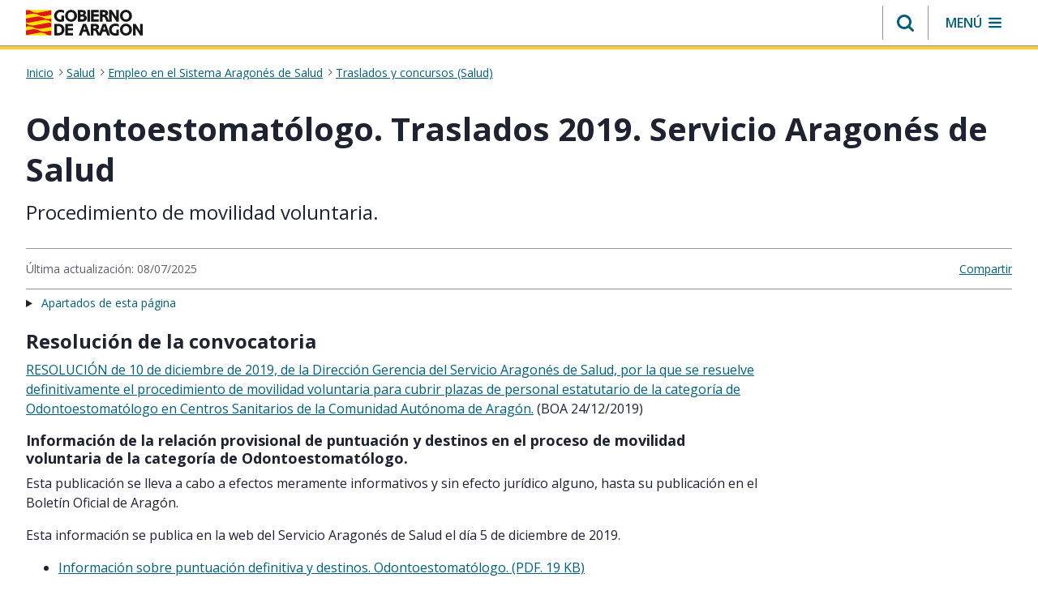

--- FILE ---
content_type: text/html;charset=UTF-8
request_url: https://www.aragon.es/-/traslados-2019-odontoestomatologo
body_size: 217850
content:
































	
		
			<!DOCTYPE html>






























































<html class="ltr" dir="ltr" lang="es-ES">

	<head>
		<meta charset="utf-8"/>
		<script>
			(function(w,d,s,l,i){w[l]=w[l]||[];w[l].push({'gtm.start': new Date().getTime(),event:'gtm.js'});var f=d.getElementsByTagName(s)[0], j=d.createElement(s),dl=l!='dataLayer'?'&l='+l:'';j.async=true;j.src= 'https://www.googletagmanager.com/gtm.js?id='+i+dl;f.parentNode.insertBefore(j,f); })(window,document,'script','dataLayer','GTM-PFFGV26');
		</script> 
        <link rel="preconnect" href="https://fonts.googleapis.com">
        <link rel="preconnect" href="https://fonts.gstatic.com" crossorigin>
        <link href="https://fonts.googleapis.com/icon?family=Material+Icons" rel="stylesheet">
        <link href="https://fonts.googleapis.com/css2?family=Open+Sans:ital,wght@0,400;0,600;0,700;1,400;1,600;1,700&display=swap" rel="stylesheet">
		<script src="https://www.aragon.es/o/aragon-theme/js/chart.min.js"></script>
		<meta content="initial-scale=1.0, width=device-width" name="viewport" />
		<link rel="stylesheet" href="https://cdnjs.cloudflare.com/ajax/libs/font-awesome/4.7.0/css/font-awesome.min.css">
			<title>Odontoestomatólogo. Traslados 2019. Servicio Aragonés de Salud. Gobierno de Aragón</title>































<meta content="text/html; charset=UTF-8" http-equiv="content-type" />









<meta content="Procedimiento de movilidad voluntaria." lang="es-ES" name="description" /><meta content="servicio aragonés de salud,no visible,traslados y concursos (salud)" lang="es-ES" name="keywords" />


<script type="importmap">{"imports":{"@clayui/breadcrumb":"/o/frontend-taglib-clay/__liferay__/exports/@clayui$breadcrumb.js","@clayui/form":"/o/frontend-taglib-clay/__liferay__/exports/@clayui$form.js","react-dom":"/o/frontend-js-react-web/__liferay__/exports/react-dom.js","@clayui/popover":"/o/frontend-taglib-clay/__liferay__/exports/@clayui$popover.js","@clayui/charts":"/o/frontend-taglib-clay/__liferay__/exports/@clayui$charts.js","@clayui/shared":"/o/frontend-taglib-clay/__liferay__/exports/@clayui$shared.js","@clayui/localized-input":"/o/frontend-taglib-clay/__liferay__/exports/@clayui$localized-input.js","@clayui/modal":"/o/frontend-taglib-clay/__liferay__/exports/@clayui$modal.js","@clayui/empty-state":"/o/frontend-taglib-clay/__liferay__/exports/@clayui$empty-state.js","@clayui/color-picker":"/o/frontend-taglib-clay/__liferay__/exports/@clayui$color-picker.js","@clayui/navigation-bar":"/o/frontend-taglib-clay/__liferay__/exports/@clayui$navigation-bar.js","react":"/o/frontend-js-react-web/__liferay__/exports/react.js","@clayui/pagination":"/o/frontend-taglib-clay/__liferay__/exports/@clayui$pagination.js","@clayui/icon":"/o/frontend-taglib-clay/__liferay__/exports/@clayui$icon.js","@clayui/table":"/o/frontend-taglib-clay/__liferay__/exports/@clayui$table.js","@clayui/autocomplete":"/o/frontend-taglib-clay/__liferay__/exports/@clayui$autocomplete.js","@clayui/slider":"/o/frontend-taglib-clay/__liferay__/exports/@clayui$slider.js","@clayui/management-toolbar":"/o/frontend-taglib-clay/__liferay__/exports/@clayui$management-toolbar.js","@clayui/multi-select":"/o/frontend-taglib-clay/__liferay__/exports/@clayui$multi-select.js","@clayui/nav":"/o/frontend-taglib-clay/__liferay__/exports/@clayui$nav.js","@clayui/time-picker":"/o/frontend-taglib-clay/__liferay__/exports/@clayui$time-picker.js","@clayui/provider":"/o/frontend-taglib-clay/__liferay__/exports/@clayui$provider.js","@clayui/upper-toolbar":"/o/frontend-taglib-clay/__liferay__/exports/@clayui$upper-toolbar.js","@clayui/loading-indicator":"/o/frontend-taglib-clay/__liferay__/exports/@clayui$loading-indicator.js","@clayui/panel":"/o/frontend-taglib-clay/__liferay__/exports/@clayui$panel.js","@clayui/drop-down":"/o/frontend-taglib-clay/__liferay__/exports/@clayui$drop-down.js","@clayui/list":"/o/frontend-taglib-clay/__liferay__/exports/@clayui$list.js","@clayui/date-picker":"/o/frontend-taglib-clay/__liferay__/exports/@clayui$date-picker.js","@clayui/label":"/o/frontend-taglib-clay/__liferay__/exports/@clayui$label.js","@clayui/data-provider":"/o/frontend-taglib-clay/__liferay__/exports/@clayui$data-provider.js","@liferay/frontend-js-api/data-set":"/o/frontend-js-dependencies-web/__liferay__/exports/@liferay$js-api$data-set.js","@clayui/core":"/o/frontend-taglib-clay/__liferay__/exports/@clayui$core.js","@clayui/pagination-bar":"/o/frontend-taglib-clay/__liferay__/exports/@clayui$pagination-bar.js","@clayui/layout":"/o/frontend-taglib-clay/__liferay__/exports/@clayui$layout.js","@clayui/multi-step-nav":"/o/frontend-taglib-clay/__liferay__/exports/@clayui$multi-step-nav.js","@liferay/frontend-js-api":"/o/frontend-js-dependencies-web/__liferay__/exports/@liferay$js-api.js","@clayui/css":"/o/frontend-taglib-clay/__liferay__/exports/@clayui$css.js","@clayui/toolbar":"/o/frontend-taglib-clay/__liferay__/exports/@clayui$toolbar.js","@clayui/alert":"/o/frontend-taglib-clay/__liferay__/exports/@clayui$alert.js","@clayui/badge":"/o/frontend-taglib-clay/__liferay__/exports/@clayui$badge.js","@clayui/link":"/o/frontend-taglib-clay/__liferay__/exports/@clayui$link.js","@clayui/card":"/o/frontend-taglib-clay/__liferay__/exports/@clayui$card.js","@clayui/progress-bar":"/o/frontend-taglib-clay/__liferay__/exports/@clayui$progress-bar.js","@clayui/tooltip":"/o/frontend-taglib-clay/__liferay__/exports/@clayui$tooltip.js","@clayui/button":"/o/frontend-taglib-clay/__liferay__/exports/@clayui$button.js","@clayui/tabs":"/o/frontend-taglib-clay/__liferay__/exports/@clayui$tabs.js","@clayui/sticker":"/o/frontend-taglib-clay/__liferay__/exports/@clayui$sticker.js"},"scopes":{}}</script><script data-senna-track="temporary">var Liferay = window.Liferay || {};Liferay.Icons = Liferay.Icons || {};Liferay.Icons.controlPanelSpritemap = 'https://www.aragon.es/o/admin-theme/images/clay/icons.svg';Liferay.Icons.spritemap = 'https://www.aragon.es/o/aragon-theme/images/clay/icons.svg';</script>
<script data-senna-track="permanent" src="/combo?browserId=chrome&minifierType=js&languageId=es_ES&t=1768830587298&/o/frontend-js-jquery-web/jquery/jquery.min.js&/o/frontend-js-jquery-web/jquery/init.js&/o/frontend-js-jquery-web/jquery/ajax.js&/o/frontend-js-jquery-web/jquery/bootstrap.bundle.min.js&/o/frontend-js-jquery-web/jquery/collapsible_search.js&/o/frontend-js-jquery-web/jquery/fm.js&/o/frontend-js-jquery-web/jquery/form.js&/o/frontend-js-jquery-web/jquery/popper.min.js&/o/frontend-js-jquery-web/jquery/side_navigation.js" type="text/javascript"></script>
<script data-senna-track="permanent" type="text/javascript">window.Liferay = window.Liferay || {}; window.Liferay.CSP = {nonce: ''};</script>
<link data-senna-track="temporary" href="https://www.aragon.es/-/traslados-2019-odontoestomatologo" rel="canonical" />



<meta property="og:locale" content="es_ES">
<meta property="og:locale:alternate" content="es_ES">
<meta property="og:site_name" content="Portal del Gobierno de Aragón">
<meta property="og:type" content="website">
<meta property="og:url" content="https://www.aragon.es/-/traslados-2019-odontoestomatologo">


<link href="https://www.aragon.es/o/aragon-theme/images/favicon.ico" rel="apple-touch-icon" />
<link href="https://www.aragon.es/o/aragon-theme/images/favicon.ico" rel="icon" />



<link class="lfr-css-file" data-senna-track="temporary" href="https://www.aragon.es/o/aragon-theme/css/clay.css?browserId=chrome&amp;themeId=aragontheme_WAR_aragontheme&amp;minifierType=css&amp;languageId=es_ES&amp;t=1768830566000" id="liferayAUICSS" rel="stylesheet" type="text/css" />









	<link href="/combo?browserId=chrome&amp;minifierType=css&amp;themeId=aragontheme_WAR_aragontheme&amp;languageId=es_ES&amp;com_liferay_asset_publisher_web_portlet_AssetPublisherPortlet_INSTANCE_OOeQ6OXshBbw:%2Fo%2Fasset-publisher-web%2Fcss%2Fmain.css&amp;com_liferay_commerce_product_asset_categories_navigation_web_internal_portlet_CPAssetCategoriesNavigationPortlet_INSTANCE_cpAssetCategoriesNavigationPortlet_navigation_menu:%2Fo%2Fcommerce-product-asset-categories-navigation-web%2Fcss%2Fmain.css&amp;com_liferay_journal_content_web_portlet_JournalContentPortlet_INSTANCE_bannerCookies:%2Fo%2Fjournal-content-web%2Fcss%2Fmain.css&amp;com_liferay_portal_search_web_search_bar_portlet_SearchBarPortlet_INSTANCE_templateSearch:%2Fo%2Fportal-search-web%2Fcss%2Fmain.css&amp;com_liferay_product_navigation_product_menu_web_portlet_ProductMenuPortlet:%2Fo%2Fproduct-navigation-product-menu-web%2Fcss%2Fmain.css&amp;com_liferay_product_navigation_user_personal_bar_web_portlet_ProductNavigationUserPersonalBarPortlet:%2Fo%2Fproduct-navigation-user-personal-bar-web%2Fcss%2Fmain.css&amp;com_liferay_site_navigation_menu_web_portlet_SiteNavigationMenuPortlet:%2Fo%2Fsite-navigation-menu-web%2Fcss%2Fmain.css&amp;t=1768830566000" rel="stylesheet" type="text/css"
 data-senna-track="temporary" id="a41d88a9" />








<script type="text/javascript" data-senna-track="temporary">
	// <![CDATA[
		var Liferay = Liferay || {};

		Liferay.Browser = {
			acceptsGzip: function() {
				return true;
			},

			

			getMajorVersion: function() {
				return 131.0;
			},

			getRevision: function() {
				return '537.36';
			},
			getVersion: function() {
				return '131.0';
			},

			

			isAir: function() {
				return false;
			},
			isChrome: function() {
				return true;
			},
			isEdge: function() {
				return false;
			},
			isFirefox: function() {
				return false;
			},
			isGecko: function() {
				return true;
			},
			isIe: function() {
				return false;
			},
			isIphone: function() {
				return false;
			},
			isLinux: function() {
				return false;
			},
			isMac: function() {
				return true;
			},
			isMobile: function() {
				return false;
			},
			isMozilla: function() {
				return false;
			},
			isOpera: function() {
				return false;
			},
			isRtf: function() {
				return true;
			},
			isSafari: function() {
				return true;
			},
			isSun: function() {
				return false;
			},
			isWebKit: function() {
				return true;
			},
			isWindows: function() {
				return false;
			}
		};

		Liferay.Data = Liferay.Data || {};

		Liferay.Data.ICONS_INLINE_SVG = true;

		Liferay.Data.NAV_SELECTOR = '#navigation';

		Liferay.Data.NAV_SELECTOR_MOBILE = '#navigationCollapse';

		Liferay.Data.isCustomizationView = function() {
			return false;
		};

		Liferay.Data.notices = [
			
		];

		(function () {
			var available = {};

			var direction = {};

			

				available['es_ES'] = 'español\x20\x28España\x29';
				direction['es_ES'] = 'ltr';

			

			Liferay.Language = {
				available,
				direction,
				get: function(key) {
					return key;
				}
			};
		})();

		var featureFlags = {"LPD-11018":false,"LPS-193884":false,"LPS-178642":false,"LPS-187284":false,"LPS-193005":false,"LPS-187285":false,"COMMERCE-8087":false,"LPS-192957":false,"LPS-114786":false,"LRAC-10757":false,"LPS-180090":false,"LPS-170809":false,"LPS-178052":false,"LPS-189856":false,"LPS-187436":false,"LPS-182184":false,"LPS-185892":false,"LPS-186620":false,"COMMERCE-12754":false,"LPS-184404":false,"LPS-180328":false,"LPS-198183":false,"LPS-171364":false,"LPS-153714":false,"LPS-96845":false,"LPS-170670":false,"LPD-15804":false,"LPS-141392":false,"LPS-153839":false,"LPS-169981":false,"LPS-200135":false,"LPS-187793":false,"LPS-177027":false,"LPD-11003":false,"COMMERCE-12192":false,"LPD-10793":false,"LPS-196768":false,"LPS-196724":false,"LPS-196847":false,"LPS-163118":false,"LPS-135430":false,"LPS-114700":false,"LPS-134060":false,"LPS-164563":false,"LPS-122920":false,"LPS-203351":false,"LPS-194395":false,"LPD-6368":false,"LPD-10701":false,"LPS-202104":false,"COMMERCE-9599":false,"LPS-187142":false,"LPD-15596":false,"LPS-198959":false,"LPS-196935":true,"LPS-187854":false,"LPS-176691":false,"LPS-197909":false,"LPS-202534":false,"COMMERCE-8949":false,"COMMERCE-11922":false,"LPS-165481":false,"LPS-194362":false,"LPS-174455":false,"LPS-153813":false,"LPD-10735":false,"LPS-165482":false,"COMMERCE-13024":false,"LPS-194763":false,"LPS-193551":false,"LPS-197477":false,"LPS-174816":false,"LPS-186360":false,"LPS-153332":false,"COMMERCE-12170":false,"LPS-179669":false,"LPS-174417":false,"LPS-183882":false,"LPS-155284":false,"LRAC-15017":false,"LPS-200108":false,"LPS-159643":false,"LPS-164948":false,"LPS-161033":false,"LPS-186870":false,"LPS-186871":false,"LPS-188058":false,"LPS-129412":false,"LPS-166126":false,"LPS-169837":false};

		Liferay.FeatureFlags = Object.keys(featureFlags).reduce(
			(acc, key) => ({
				...acc, [key]: featureFlags[key] === 'true' || featureFlags[key] === true
			}), {}
		);

		Liferay.PortletKeys = {
			DOCUMENT_LIBRARY: 'com_liferay_document_library_web_portlet_DLPortlet',
			DYNAMIC_DATA_MAPPING: 'com_liferay_dynamic_data_mapping_web_portlet_DDMPortlet',
			ITEM_SELECTOR: 'com_liferay_item_selector_web_portlet_ItemSelectorPortlet'
		};

		Liferay.PropsValues = {
			JAVASCRIPT_SINGLE_PAGE_APPLICATION_TIMEOUT: 0,
			UPLOAD_SERVLET_REQUEST_IMPL_MAX_SIZE: 304857600
		};

		Liferay.ThemeDisplay = {

			

			
				getLayoutId: function() {
					return '161';
				},

				

				getLayoutRelativeControlPanelURL: function() {
					return '/group/guest/~/control_panel/manage?p_p_id=com_liferay_asset_publisher_web_portlet_AssetPublisherPortlet_INSTANCE_OOeQ6OXshBbw';
				},

				getLayoutRelativeURL: function() {
					return '/contenido-final';
				},
				getLayoutURL: function() {
					return 'https://www.aragon.es/contenido-final';
				},
				getParentLayoutId: function() {
					return '0';
				},
				isControlPanel: function() {
					return false;
				},
				isPrivateLayout: function() {
					return 'false';
				},
				isVirtualLayout: function() {
					return false;
				},
			

			getBCP47LanguageId: function() {
				return 'es-ES';
			},
			getCanonicalURL: function() {

				

				return 'https\x3a\x2f\x2fwww\x2earagon\x2ees\x2f-\x2ftraslados-2019-odontoestomatologo';
			},
			getCDNBaseURL: function() {
				return 'https://www.aragon.es';
			},
			getCDNDynamicResourcesHost: function() {
				return '';
			},
			getCDNHost: function() {
				return '';
			},
			getCompanyGroupId: function() {
				return '20136';
			},
			getCompanyId: function() {
				return '20100';
			},
			getDefaultLanguageId: function() {
				return 'es_ES';
			},
			getDoAsUserIdEncoded: function() {
				return '';
			},
			getLanguageId: function() {
				return 'es_ES';
			},
			getParentGroupId: function() {
				return '20127';
			},
			getPathContext: function() {
				return '';
			},
			getPathImage: function() {
				return '/image';
			},
			getPathJavaScript: function() {
				return '/o/frontend-js-web';
			},
			getPathMain: function() {
				return '/c';
			},
			getPathThemeImages: function() {
				return 'https://www.aragon.es/o/aragon-theme/images';
			},
			getPathThemeRoot: function() {
				return '/o/aragon-theme';
			},
			getPlid: function() {
				return '468615';
			},
			getPortalURL: function() {
				return 'https://www.aragon.es';
			},
			getRealUserId: function() {
				return '20104';
			},
			getRemoteAddr: function() {
				return '172.27.80.8';
			},
			getRemoteHost: function() {
				return '172.27.80.8';
			},
			getScopeGroupId: function() {
				return '20127';
			},
			getScopeGroupIdOrLiveGroupId: function() {
				return '20127';
			},
			getSessionId: function() {
				return '';
			},
			getSiteAdminURL: function() {
				return 'https://www.aragon.es/group/guest/~/control_panel/manage?p_p_lifecycle=0&p_p_state=maximized&p_p_mode=view';
			},
			getSiteGroupId: function() {
				return '20127';
			},
			getURLControlPanel: function() {
				return '/group/control_panel?refererPlid=468615';
			},
			getURLHome: function() {
				return 'https\x3a\x2f\x2fwww\x2earagon\x2ees\x2fweb\x2fguest';
			},
			getUserEmailAddress: function() {
				return '';
			},
			getUserId: function() {
				return '20104';
			},
			getUserName: function() {
				return '';
			},
			isAddSessionIdToURL: function() {
				return false;
			},
			isImpersonated: function() {
				return false;
			},
			isSignedIn: function() {
				return false;
			},

			isStagedPortlet: function() {
				
					
						return true;
					
					
			},

			isStateExclusive: function() {
				return false;
			},
			isStateMaximized: function() {
				return false;
			},
			isStatePopUp: function() {
				return false;
			}
		};

		var themeDisplay = Liferay.ThemeDisplay;

		Liferay.AUI = {

			

			getCombine: function() {
				return true;
			},
			getComboPath: function() {
				return '/combo/?browserId=chrome&minifierType=&languageId=es_ES&t=1768830532996&';
			},
			getDateFormat: function() {
				return '%d/%m/%Y';
			},
			getEditorCKEditorPath: function() {
				return '/o/frontend-editor-ckeditor-web';
			},
			getFilter: function() {
				var filter = 'raw';

				
					
						filter = 'min';
					
					

				return filter;
			},
			getFilterConfig: function() {
				var instance = this;

				var filterConfig = null;

				if (!instance.getCombine()) {
					filterConfig = {
						replaceStr: '.js' + instance.getStaticResourceURLParams(),
						searchExp: '\\.js$'
					};
				}

				return filterConfig;
			},
			getJavaScriptRootPath: function() {
				return '/o/frontend-js-web';
			},
			getPortletRootPath: function() {
				return '/html/portlet';
			},
			getStaticResourceURLParams: function() {
				return '?browserId=chrome&minifierType=&languageId=es_ES&t=1768830532996';
			}
		};

		Liferay.authToken = '3FzI6g5R';

		

		Liferay.currentURL = '\x2f-\x2ftraslados-2019-odontoestomatologo';
		Liferay.currentURLEncoded = '\x252F-\x252Ftraslados-2019-odontoestomatologo';
	// ]]>
</script>

<script data-senna-track="temporary" type="text/javascript">window.__CONFIG__= {basePath: '',combine: true, defaultURLParams: null, explainResolutions: false, exposeGlobal: false, logLevel: 'warn', moduleType: 'module', namespace:'Liferay', nonce: '', reportMismatchedAnonymousModules: 'warn', resolvePath: '/o/js_resolve_modules', url: '/combo/?browserId=chrome&minifierType=js&languageId=es_ES&t=1768830532996&', waitTimeout: 60000};</script><script data-senna-track="permanent" src="/o/frontend-js-loader-modules-extender/loader.js?&mac=9WaMmhziBCkScHZwrrVcOR7VZF4=&browserId=chrome&languageId=es_ES&minifierType=js" type="text/javascript"></script><script data-senna-track="permanent" src="/combo?browserId=chrome&minifierType=js&languageId=es_ES&t=1768830532996&/o/frontend-js-aui-web/aui/aui/aui-min.js&/o/frontend-js-aui-web/liferay/modules.js&/o/frontend-js-aui-web/liferay/aui_sandbox.js&/o/frontend-js-aui-web/aui/attribute-base/attribute-base-min.js&/o/frontend-js-aui-web/aui/attribute-complex/attribute-complex-min.js&/o/frontend-js-aui-web/aui/attribute-core/attribute-core-min.js&/o/frontend-js-aui-web/aui/attribute-observable/attribute-observable-min.js&/o/frontend-js-aui-web/aui/attribute-extras/attribute-extras-min.js&/o/frontend-js-aui-web/aui/event-custom-base/event-custom-base-min.js&/o/frontend-js-aui-web/aui/event-custom-complex/event-custom-complex-min.js&/o/frontend-js-aui-web/aui/oop/oop-min.js&/o/frontend-js-aui-web/aui/aui-base-lang/aui-base-lang-min.js&/o/frontend-js-aui-web/liferay/dependency.js&/o/frontend-js-aui-web/liferay/util.js&/o/oauth2-provider-web/js/liferay.js&/o/frontend-js-web/liferay/dom_task_runner.js&/o/frontend-js-web/liferay/events.js&/o/frontend-js-web/liferay/lazy_load.js&/o/frontend-js-web/liferay/liferay.js&/o/frontend-js-web/liferay/global.bundle.js&/o/frontend-js-web/liferay/portlet.js&/o/frontend-js-web/liferay/workflow.js" type="text/javascript"></script>
<script data-senna-track="temporary" type="text/javascript">window.Liferay = Liferay || {}; window.Liferay.OAuth2 = {getAuthorizeURL: function() {return 'https://www.aragon.es/o/oauth2/authorize';}, getBuiltInRedirectURL: function() {return 'https://www.aragon.es/o/oauth2/redirect';}, getIntrospectURL: function() { return 'https://www.aragon.es/o/oauth2/introspect';}, getTokenURL: function() {return 'https://www.aragon.es/o/oauth2/token';}, getUserAgentApplication: function(externalReferenceCode) {return Liferay.OAuth2._userAgentApplications[externalReferenceCode];}, _userAgentApplications: {}}</script><script data-senna-track="temporary" type="text/javascript">try {var MODULE_MAIN='calendar-web@5.0.89/index';var MODULE_PATH='/o/calendar-web';AUI().applyConfig({groups:{calendar:{base:MODULE_PATH+"/js/",combine:Liferay.AUI.getCombine(),filter:Liferay.AUI.getFilterConfig(),modules:{"liferay-calendar-a11y":{path:"calendar_a11y.js",requires:["calendar"]},"liferay-calendar-container":{path:"calendar_container.js",requires:["aui-alert","aui-base","aui-component","liferay-portlet-base"]},"liferay-calendar-date-picker-sanitizer":{path:"date_picker_sanitizer.js",requires:["aui-base"]},"liferay-calendar-interval-selector":{path:"interval_selector.js",requires:["aui-base","liferay-portlet-base"]},"liferay-calendar-interval-selector-scheduler-event-link":{path:"interval_selector_scheduler_event_link.js",requires:["aui-base","liferay-portlet-base"]},"liferay-calendar-list":{path:"calendar_list.js",requires:["aui-template-deprecated","liferay-scheduler"]},"liferay-calendar-message-util":{path:"message_util.js",requires:["liferay-util-window"]},"liferay-calendar-recurrence-converter":{path:"recurrence_converter.js",requires:[]},"liferay-calendar-recurrence-dialog":{path:"recurrence.js",requires:["aui-base","liferay-calendar-recurrence-util"]},"liferay-calendar-recurrence-util":{path:"recurrence_util.js",requires:["aui-base","liferay-util-window"]},"liferay-calendar-reminders":{path:"calendar_reminders.js",requires:["aui-base"]},"liferay-calendar-remote-services":{path:"remote_services.js",requires:["aui-base","aui-component","liferay-calendar-util","liferay-portlet-base"]},"liferay-calendar-session-listener":{path:"session_listener.js",requires:["aui-base","liferay-scheduler"]},"liferay-calendar-simple-color-picker":{path:"simple_color_picker.js",requires:["aui-base","aui-template-deprecated"]},"liferay-calendar-simple-menu":{path:"simple_menu.js",requires:["aui-base","aui-template-deprecated","event-outside","event-touch","widget-modality","widget-position","widget-position-align","widget-position-constrain","widget-stack","widget-stdmod"]},"liferay-calendar-util":{path:"calendar_util.js",requires:["aui-datatype","aui-io","aui-scheduler","aui-toolbar","autocomplete","autocomplete-highlighters"]},"liferay-scheduler":{path:"scheduler.js",requires:["async-queue","aui-datatype","aui-scheduler","dd-plugin","liferay-calendar-a11y","liferay-calendar-message-util","liferay-calendar-recurrence-converter","liferay-calendar-recurrence-util","liferay-calendar-util","liferay-scheduler-event-recorder","liferay-scheduler-models","promise","resize-plugin"]},"liferay-scheduler-event-recorder":{path:"scheduler_event_recorder.js",requires:["dd-plugin","liferay-calendar-util","resize-plugin"]},"liferay-scheduler-models":{path:"scheduler_models.js",requires:["aui-datatype","dd-plugin","liferay-calendar-util"]}},root:MODULE_PATH+"/js/"}}});
} catch(error) {console.error(error);}try {var MODULE_MAIN='portal-search-web@6.0.127/index';var MODULE_PATH='/o/portal-search-web';AUI().applyConfig({groups:{search:{base:MODULE_PATH+"/js/",combine:Liferay.AUI.getCombine(),filter:Liferay.AUI.getFilterConfig(),modules:{"liferay-search-custom-filter":{path:"custom_filter.js",requires:[]},"liferay-search-date-facet":{path:"date_facet.js",requires:["aui-form-validator","liferay-search-facet-util"]},"liferay-search-facet-util":{path:"facet_util.js",requires:[]},"liferay-search-modified-facet":{path:"modified_facet.js",requires:["aui-form-validator","liferay-search-facet-util"]},"liferay-search-sort-configuration":{path:"sort_configuration.js",requires:["aui-node"]},"liferay-search-sort-util":{path:"sort_util.js",requires:[]}},root:MODULE_PATH+"/js/"}}});
} catch(error) {console.error(error);}try {var MODULE_MAIN='staging-processes-web@5.0.55/index';var MODULE_PATH='/o/staging-processes-web';AUI().applyConfig({groups:{stagingprocessesweb:{base:MODULE_PATH+"/",combine:Liferay.AUI.getCombine(),filter:Liferay.AUI.getFilterConfig(),modules:{"liferay-staging-processes-export-import":{path:"js/main.js",requires:["aui-datatype","aui-dialog-iframe-deprecated","aui-modal","aui-parse-content","aui-toggler","liferay-portlet-base","liferay-util-window"]}},root:MODULE_PATH+"/"}}});
} catch(error) {console.error(error);}try {var MODULE_MAIN='frontend-js-components-web@2.0.63/index';var MODULE_PATH='/o/frontend-js-components-web';AUI().applyConfig({groups:{components:{mainModule:MODULE_MAIN}}});
} catch(error) {console.error(error);}try {var MODULE_MAIN='@liferay/frontend-js-react-web@5.0.37/index';var MODULE_PATH='/o/frontend-js-react-web';AUI().applyConfig({groups:{react:{mainModule:MODULE_MAIN}}});
} catch(error) {console.error(error);}try {var MODULE_MAIN='@liferay/document-library-web@6.0.177/document_library/js/index';var MODULE_PATH='/o/document-library-web';AUI().applyConfig({groups:{dl:{base:MODULE_PATH+"/document_library/js/legacy/",combine:Liferay.AUI.getCombine(),filter:Liferay.AUI.getFilterConfig(),modules:{"document-library-upload-component":{path:"DocumentLibraryUpload.js",requires:["aui-component","aui-data-set-deprecated","aui-overlay-manager-deprecated","aui-overlay-mask-deprecated","aui-parse-content","aui-progressbar","aui-template-deprecated","liferay-search-container","querystring-parse-simple","uploader"]}},root:MODULE_PATH+"/document_library/js/legacy/"}}});
} catch(error) {console.error(error);}try {var MODULE_MAIN='@liferay/frontend-js-state-web@1.0.20/index';var MODULE_PATH='/o/frontend-js-state-web';AUI().applyConfig({groups:{state:{mainModule:MODULE_MAIN}}});
} catch(error) {console.error(error);}try {var MODULE_MAIN='exportimport-web@5.0.83/index';var MODULE_PATH='/o/exportimport-web';AUI().applyConfig({groups:{exportimportweb:{base:MODULE_PATH+"/",combine:Liferay.AUI.getCombine(),filter:Liferay.AUI.getFilterConfig(),modules:{"liferay-export-import-export-import":{path:"js/main.js",requires:["aui-datatype","aui-dialog-iframe-deprecated","aui-modal","aui-parse-content","aui-toggler","liferay-portlet-base","liferay-util-window"]}},root:MODULE_PATH+"/"}}});
} catch(error) {console.error(error);}try {var MODULE_MAIN='frontend-editor-alloyeditor-web@5.0.46/index';var MODULE_PATH='/o/frontend-editor-alloyeditor-web';AUI().applyConfig({groups:{alloyeditor:{base:MODULE_PATH+"/js/",combine:Liferay.AUI.getCombine(),filter:Liferay.AUI.getFilterConfig(),modules:{"liferay-alloy-editor":{path:"alloyeditor.js",requires:["aui-component","liferay-portlet-base","timers"]},"liferay-alloy-editor-source":{path:"alloyeditor_source.js",requires:["aui-debounce","liferay-fullscreen-source-editor","liferay-source-editor","plugin"]}},root:MODULE_PATH+"/js/"}}});
} catch(error) {console.error(error);}try {var MODULE_MAIN='dynamic-data-mapping-web@5.0.100/index';var MODULE_PATH='/o/dynamic-data-mapping-web';!function(){const a=Liferay.AUI;AUI().applyConfig({groups:{ddm:{base:MODULE_PATH+"/js/",combine:Liferay.AUI.getCombine(),filter:a.getFilterConfig(),modules:{"liferay-ddm-form":{path:"ddm_form.js",requires:["aui-base","aui-datatable","aui-datatype","aui-image-viewer","aui-parse-content","aui-set","aui-sortable-list","json","liferay-form","liferay-map-base","liferay-translation-manager","liferay-util-window"]},"liferay-portlet-dynamic-data-mapping":{condition:{trigger:"liferay-document-library"},path:"main.js",requires:["arraysort","aui-form-builder-deprecated","aui-form-validator","aui-map","aui-text-unicode","json","liferay-menu","liferay-translation-manager","liferay-util-window","text"]},"liferay-portlet-dynamic-data-mapping-custom-fields":{condition:{trigger:"liferay-document-library"},path:"custom_fields.js",requires:["liferay-portlet-dynamic-data-mapping"]}},root:MODULE_PATH+"/js/"}}})}();
} catch(error) {console.error(error);}try {var MODULE_MAIN='portal-workflow-kaleo-designer-web@5.0.125/index';var MODULE_PATH='/o/portal-workflow-kaleo-designer-web';AUI().applyConfig({groups:{"kaleo-designer":{base:MODULE_PATH+"/designer/js/legacy/",combine:Liferay.AUI.getCombine(),filter:Liferay.AUI.getFilterConfig(),modules:{"liferay-kaleo-designer-autocomplete-util":{path:"autocomplete_util.js",requires:["autocomplete","autocomplete-highlighters"]},"liferay-kaleo-designer-definition-diagram-controller":{path:"definition_diagram_controller.js",requires:["liferay-kaleo-designer-field-normalizer","liferay-kaleo-designer-utils"]},"liferay-kaleo-designer-dialogs":{path:"dialogs.js",requires:["liferay-util-window"]},"liferay-kaleo-designer-editors":{path:"editors.js",requires:["aui-ace-editor","aui-ace-editor-mode-xml","aui-base","aui-datatype","aui-node","liferay-kaleo-designer-autocomplete-util","liferay-kaleo-designer-utils"]},"liferay-kaleo-designer-field-normalizer":{path:"field_normalizer.js",requires:["liferay-kaleo-designer-remote-services"]},"liferay-kaleo-designer-nodes":{path:"nodes.js",requires:["aui-datatable","aui-datatype","aui-diagram-builder","liferay-kaleo-designer-editors","liferay-kaleo-designer-utils"]},"liferay-kaleo-designer-remote-services":{path:"remote_services.js",requires:["aui-io"]},"liferay-kaleo-designer-templates":{path:"templates.js",requires:["aui-tpl-snippets-deprecated"]},"liferay-kaleo-designer-utils":{path:"utils.js",requires:[]},"liferay-kaleo-designer-xml-definition":{path:"xml_definition.js",requires:["aui-base","aui-component","dataschema-xml","datatype-xml"]},"liferay-kaleo-designer-xml-definition-serializer":{path:"xml_definition_serializer.js",requires:["escape","liferay-kaleo-designer-xml-util"]},"liferay-kaleo-designer-xml-util":{path:"xml_util.js",requires:["aui-base"]},"liferay-portlet-kaleo-designer":{path:"main.js",requires:["aui-ace-editor","aui-ace-editor-mode-xml","aui-tpl-snippets-deprecated","dataschema-xml","datasource","datatype-xml","event-valuechange","io-form","liferay-kaleo-designer-autocomplete-util","liferay-kaleo-designer-editors","liferay-kaleo-designer-nodes","liferay-kaleo-designer-remote-services","liferay-kaleo-designer-utils","liferay-kaleo-designer-xml-util","liferay-util-window"]}},root:MODULE_PATH+"/designer/js/legacy/"}}});
} catch(error) {console.error(error);}try {var MODULE_MAIN='contacts-web@5.0.57/index';var MODULE_PATH='/o/contacts-web';AUI().applyConfig({groups:{contactscenter:{base:MODULE_PATH+"/js/",combine:Liferay.AUI.getCombine(),filter:Liferay.AUI.getFilterConfig(),modules:{"liferay-contacts-center":{path:"main.js",requires:["aui-io-plugin-deprecated","aui-toolbar","autocomplete-base","datasource-io","json-parse","liferay-portlet-base","liferay-util-window"]}},root:MODULE_PATH+"/js/"}}});
} catch(error) {console.error(error);}</script>




<script type="text/javascript" data-senna-track="temporary">
	// <![CDATA[
		
			
				
		

		
	// ]]>
</script>





	
		

			

			
		
		



	
		

			

			
		
	












	



















<link class="lfr-css-file" data-senna-track="temporary" href="https://www.aragon.es/o/aragon-theme/css/main.css?browserId=chrome&amp;themeId=aragontheme_WAR_aragontheme&amp;minifierType=css&amp;languageId=es_ES&amp;t=1768830566000" id="liferayThemeCSS" rel="stylesheet" type="text/css" />








	<style data-senna-track="temporary" type="text/css">

		

			

		

			

		

			

		

			

		

			

		

			

		

			

		

			

		

			

		

			

		

			

		

			

		

			

		

			

				

					

#p_p_id_com_liferay_site_navigation_breadcrumb_web_portlet_SiteNavigationBreadcrumbPortlet_ .portlet-content {

}




				

			

		

			

		

			

		

			

		

			

		

			

				

					

#p_p_id_com_liferay_site_navigation_menu_web_portlet_SiteNavigationMenuPortlet_INSTANCE_navigationMenu_ .portlet-content {

}




				

			

		

			

		

			

		

			

		

			

		

			

				

					

#p_p_id_es_aragon_base_last_visited_pages_lastvisitedpagesportlet_ .portlet-content {
background-color: #FFFFFF;
border-width: 0%;
border-top-color: #FFFFFF;
border-right-color: #FFFFFF;
border-bottom-color: #FFFFFF;
border-left-color: #FFFFFF;
color: #000000
}




				

			

		

			

		

			

		

	</style>


<script data-senna-track="temporary">var Liferay = window.Liferay || {}; Liferay.CommerceContext = {"commerceAccountGroupIds":[],"accountEntryAllowedTypes":["person"],"commerceChannelId":"0","showUnselectableOptions":false,"currency":{"currencyId":"90612811","currencyCode":"USD"},"showSeparateOrderItems":false,"commerceSiteType":0};</script><link href="/o/commerce-frontend-js/styles/main.css" rel="stylesheet" type="text/css" />
<style data-senna-track="temporary" type="text/css">
	:root {
		--container-max-sm: 540px;
		--h4-font-size: 1rem;
		--rounded-pill: 50rem;
		--display4-weight: 300;
		--warning-dark: #b88e12;
		--s-base: 1rem;
		--desy-font-weight-normal: 400;
		--display2-size: 5.5rem;
		--display2-weight: 300;
		--display1-weight: 300;
		--display3-weight: 300;
		--desy-text-size-lg: 1.125rem;
		--box-shadow-sm: 0 .125rem .25rem rgba(0, 0, 0, .075);
		--s-lg: 1.75rem;
		--h3-font-size: 1.125rem;
		--btn-outline-primary-hover-border-color: #00607a;
		--s-2xl: 5rem;
		--blockquote-small-color: #6b6c7e;
		--btn-secondary-hover-background-color: #f7f8f9;
		--btn-outline-primary-color: #0b5fff;
		--btn-link-hover-color: #004ad7;
		--hr-border-color: rgba(0, 0, 0, .1);
		--hr-border-margin-y: 1rem;
		--border-radius-0: 0;
		--btn-outline-primary-hover-color: #00607a;
		--btn-secondary-background-color: #fff;
		--btn-outline-secondary-hover-border-color: transparent;
		--display3-size: 4.5rem;
		--container-max-md: 720px;
		--display-line-height: 1.2;
		--h2-font-size: 1.5rem;
		--aspect-ratio-4-to-3: 75%;
		--spacer-10: 10rem;
		--blockquote-small-font-size: 80%;
		--warning-light: #fef6b2;
		--blockquote-font-size: 1.25rem;
		--s-3xl: 10rem;
		--display4-size: 3.5rem;
		--border-radius-lg: 0.375rem;
		--btn-primary-hover-color: #fff;
		--display1-size: 6rem;
		--warning-base: #fdcb33;
		--btn-secondary-border-color: #cdced9;
		--primary-base: #00607A;
		--btn-outline-secondary-hover-color: #272833;
		--btn-outline-secondary-hover-background-color: rgba(39, 40, 51, 0.03);
		--btn-primary-color: #fff;
		--btn-secondary-color: #6b6c7e;
		--btn-secondary-hover-border-color: #cdced9;
		--box-shadow-lg: 0 1rem 3rem rgba(0, 0, 0, .175);
		--container-max-lg: 960px;
		--btn-outline-primary-border-color: #0b5fff;
		--aspect-ratio: 100%;
		--aspect-ratio-16-to-9: 56.25%;
		--box-shadow: 0 .5rem 1rem rgba(0, 0, 0, .15);
		--h0-font-size: 2.5rem;
		--desy-font-weight-bold: 700;
		--s-px: 1px;
		--desy-text-size-xl: 1.25rem;
		--desy-text-size-xs: 0.75rem;
		--s-xs: 0.25rem;
		--desy-text-size-base: 1rem;
		--hr-border-width: 1px;
		--btn-link-color: #0b5fff;
		--btn-outline-primary-hover-background-color: #ededec;
		--primary-dark: #00475C;
		--btn-primary-hover-background-color: #00475C;
		--btn-primary-background-color: #0b5fff;
		--s-xl: 2.5rem;
		--btn-primary-border-color: #0b5fff;
		--s-sm: 0.5rem;
		--font-family-base: Open Sans, ui-sans-serif, system-ui, -apple-system, BlinkMacSystemFont, 'Segoe UI', Roboto, 'Helvetica Neue', Arial, 'Noto Sans', sans-serif, 'Apple Color Emoji', 'Segoe UI Emoji', 'Segoe UI Symbol', 'Noto Color Emoji';
		--spacer-0: 0;
		--font-family-monospace: SFMono-Regular, Menlo, Monaco, Consolas, 'Liberation Mono', 'Courier New', monospace;
		--lead-font-size: 1.25rem;
		--border-radius: 0.1875rem;
		--spacer-9: 9rem;
		--btn-secondary-hover-color: #272833;
		--spacer-2: 0.5rem;
		--spacer-1: 0.25rem;
		--spacer-4: 1.5rem;
		--spacer-3: 1rem;
		--spacer-6: 4.5rem;
		--spacer-5: 3rem;
		--spacer-8: 7.5rem;
		--border-radius-circle: 50%;
		--spacer-7: 6rem;
		--aspect-ratio-8-to-3: 37.5%;
		--font-family-sans-serif: Open Sans, ui-sans-serif, system-ui, -apple-system, BlinkMacSystemFont, 'Segoe UI', Roboto, 'Helvetica Neue', Arial, 'Noto Sans', sans-serif, 'Apple Color Emoji', 'Segoe UI Emoji', 'Segoe UI Symbol', 'Noto Color Emoji';
		--container-max-xl: 1248px;
		--btn-outline-secondary-color: #6b6c7e;
		--h1-font-size: 1.875rem;
		--text-muted: #a7a9bc;
		--btn-primary-hover-border-color: transparent;
		--desy-font-weight-semibold: 600;
		--btn-outline-secondary-border-color: #cdced9;
		--lead-font-weight: 300;
		--desy-text-size-sm: 0.875rem;
		--primary-light: #d6eaf0;
	}
</style>
<script type="module">
import {default as init} from '/o/frontend-js-spa-web/__liferay__/index.js';
{
init({"navigationExceptionSelectors":":not([target=\"_blank\"]):not([data-senna-off]):not([data-resource-href]):not([data-cke-saved-href]):not([data-cke-saved-href])","cacheExpirationTime":-1,"clearScreensCache":true,"portletsBlacklist":["com_liferay_nested_portlets_web_portlet_NestedPortletsPortlet","com_liferay_site_navigation_directory_web_portlet_SitesDirectoryPortlet","com_liferay_questions_web_internal_portlet_QuestionsPortlet","com_liferay_account_admin_web_internal_portlet_AccountUsersRegistrationPortlet","com_liferay_portal_language_override_web_internal_portlet_PLOPortlet","com_liferay_login_web_portlet_LoginPortlet","com_liferay_login_web_portlet_FastLoginPortlet"],"excludedTargetPortlets":["com_liferay_users_admin_web_portlet_UsersAdminPortlet","com_liferay_server_admin_web_portlet_ServerAdminPortlet"],"validStatusCodes":[221,490,494,499,491,492,493,495,220],"debugEnabled":false,"loginRedirect":"","excludedPaths":["/c/document_library","/documents","/image"],"userNotification":{"message":"Parece que esto está tardando más de lo esperado.","title":"Vaya","timeout":30000},"requestTimeout":0});
}

</script>









<script type="text/javascript" data-senna-track="temporary">
	if (window.Analytics) {
		window._com_liferay_document_library_analytics_isViewFileEntry = false;
	}
</script>

<script type="text/javascript">
Liferay.on(
	'ddmFieldBlur', function(event) {
		if (window.Analytics) {
			Analytics.send(
				'fieldBlurred',
				'Form',
				{
					fieldName: event.fieldName,
					focusDuration: event.focusDuration,
					formId: event.formId,
					formPageTitle: event.formPageTitle,
					page: event.page,
					title: event.title
				}
			);
		}
	}
);

Liferay.on(
	'ddmFieldFocus', function(event) {
		if (window.Analytics) {
			Analytics.send(
				'fieldFocused',
				'Form',
				{
					fieldName: event.fieldName,
					formId: event.formId,
					formPageTitle: event.formPageTitle,
					page: event.page,
					title:event.title
				}
			);
		}
	}
);

Liferay.on(
	'ddmFormPageShow', function(event) {
		if (window.Analytics) {
			Analytics.send(
				'pageViewed',
				'Form',
				{
					formId: event.formId,
					formPageTitle: event.formPageTitle,
					page: event.page,
					title: event.title
				}
			);
		}
	}
);

Liferay.on(
	'ddmFormSubmit', function(event) {
		if (window.Analytics) {
			Analytics.send(
				'formSubmitted',
				'Form',
				{
					formId: event.formId,
					title: event.title
				}
			);
		}
	}
);

Liferay.on(
	'ddmFormView', function(event) {
		if (window.Analytics) {
			Analytics.send(
				'formViewed',
				'Form',
				{
					formId: event.formId,
					title: event.title
				}
			);
		}
	}
);

</script><script>

</script>

























				<script type="application/ld+json">
					[
{
"@context": "http://schema.org/", 
"@type": "WebPage",
"headline": "Odontoestomatólogo. Traslados 2019. Servicio Aragonés de Salud", 
"description": "", 
"fileFormat": "text/html", 
"dateModified": "2026-01-19", 
"datePublished": "2026-01-19", 
"license": "https://www.aragon.es/-/aviso-legal-1", 
"spatialCoverage": { 
	"@type": "Place",
	"@id": "http://opendata.aragon.es/recurso/sector-publico/organizacion/comunidad/2"
},"inLanguage": "es", 
"author": { 
	"@type": "GovernmentOrganization",
	"@id": "http://opendata.aragon.es/recurso/sector-publico/organizacion/comunidad/2",
	"name": "Gobierno de Aragón"
},"publisher": { 
	"@type": "GovernmentOrganization",
	"@id": "http://opendata.aragon.es/recurso/sector-publico/organizacion/comunidad/2",
	"name": "Gobierno de Aragón"
}}
,{
"@context": "http://schema.org",
"@type": "GovernmentOrganization",
"@id": "http://opendata.aragon.es/recurso/sectorpublico/organization/gobierno-aragon",
"name": "Gobierno de Aragón",
"legalName": "Gobierno de Aragón",
"mainEntityOfPage": { 
	"@type": "WebPage",
	"@id": "https://www.aragon.es"},
"url": "http://www.aragon.es",
"logo": { 
	"@type": "ImageObject",
	"url": "https://www.aragon.es/o/aragon-theme/images/dga/logo-dga-color.svg"},
"contactPoint": [{
	"@type": "ContactPoint",
	"telephone": "+34 976714000",
	"contactType": "customer support"
}],
"sameAs": [
	"https://www.youtube.com/user/GobiernoAragon",
	"https://twitter.com/GobAragon",
	"https://www.facebook.com/GobAragon"
]
}
]
				</script>
		<script type="text/javascript">
			window.rsDocReaderConf = {lang: 'es_es'};
		</script>
  		<meta property="og:title" content='Odontoestomatólogo. Traslados 2019. Servicio Aragonés de Salud. Gobierno de Aragón' />
	</head>


	<body class="chrome controls-visible default-color-scheme yui3-skin-sam guest-site signed-out public-page site" id="senna_surface1">
		<noscript><iframe title="Tag Manager de Google" src="https://www.googletagmanager.com/ns.html?id=GTM-PFFGV26" height="0" width="0" style="display:none;visibility:hidden"></iframe></noscript> 
	










































































		<div class="lfr-spa-loading-bar"></div>
      	<div class="tooltip fade clay-tooltip-bottom" hidden="" role="tooltip">
         	<div class="arrow"></div>
         	<div class="tooltip-inner"></div>
      	</div>
      	<div id="senna_surface1-screen_2" style="display: block;" class="flipped">
      		<nav class="" id="dvqk_quickAccessNav" aria-label="Saltar zonas del contenido">
                <ul class="list-unstyled m-0">
                    <li><a href="#content" class="js-salto-contenido c-skip-link sr-only d-block bg-warning-base text-center text-black underline" accesskey="0">Salto a contenido</a></li>
                    <li><a href="#footer" class="js-salto-nav c-skip-link sr-only d-block bg-warning-base text-center text-black underline" accesskey="2">Saltar a navegación en el pie de la página</a></li>
                </ul>
         	</nav>

			<div class="container-fluid  dga-view  px-0" id="wrapper">			

				<header id="banner" aria-label="Cabecera" role="banner" tabindex="-1">
   					<div class="bg-white">			
						<div id="heading">
							<div class="bg-white border-b border-neutral-base">
                				<div class="d-flex align-items-center min-h-14 px-base container mx-auto">
									
									<!-- Logo Aragón -->
	<a href=" https://www.aragon.es" class="inline-block text-black" aria-label="Inicio Portal del Gobierno de Aragón">
		<svg xmlns="http://www.w3.org/2000/svg" viewBox="0 0 144 32" width="144" height="32" class="inline-block fill-current" aria-hidden="true" role="presentation">
			<defs>
				<clipPath id="b-logo-expanded"><path fill="rgb(252, 228, 0)" d="M0 0h31.509v31.495H0z"></path></clipPath>
				<clipPath id="a-logo-expanded"><path d="M0 0h144v32H0z"></path></clipPath>
			</defs>
			<g clip-path="url(#a-logo-expanded)">
				<path fill="rgb(252, 228, 0)" d="M0 .205h31.509V31.7H0z"></path>
				<g clip-path="url(#b-logo-expanded)" transform="translate(0 .205)">
					<g fill="#dd171b" fill-rule="evenodd">
						<path
							d="m31.509 6.048-7.568 1.515a14.545 14.545 0 0 1-7.905-1.025 15.04 15.04 0 0 0-5-1.817 12.536 12.536 0 0 0-3.535-.011l-5.051.9c-.8.156-1.639.3-2.453.434V.315A7.1 7.1 0 0 1 3.888.226a9.926 9.926 0 0 1 2.085.936 17.6 17.6 0 0 0 4.293 1.962 13.92 13.92 0 0 0 6.6-.034l4.728-.858 4.939-.892 4.97-1.024ZM6.602 24.229a14.592 14.592 0 0 1 9.555 1.014 12.178 12.178 0 0 0 8.307 1.5l7.044-1.271v5.706a8.247 8.247 0 0 1-3.008.256 6.4 6.4 0 0 1-1.594-.457l-3.657-1.917a12.217 12.217 0 0 0-7.092-.825L1.026 31.011 0 31.177v-5.706l1.26-.256 3.312-.613c.669-.123 1.371-.245 2.029-.379ZM-.003 15.077v-4.391l13.027-2.377a15.5 15.5 0 0 1 9.11 1.638 12.535 12.535 0 0 0 8.474.925l.9-.189v4.391l-2.874-1.639a12.286 12.286 0 0 0-6.835-1.014l-8.006 1.46c-.959.179-2.877.524-2.877.524l-7.292 1.349a5.152 5.152 0 0 1-3.627-.677ZM31.509 16.583v4.324L18.6 23.282a15.5 15.5 0 0 1-9.11-1.638 12.532 12.532 0 0 0-8.474-.925l-1.015.19v-4.324l2.988 1.572a12.291 12.291 0 0 0 6.835 1.014l8.006-1.46c.959-.178 2.877-.524 2.877-.524l7.292-1.349a5.142 5.142 0 0 1 3.51.745Z"
						></path>
					</g>
				</g>
				<path
					d="M38.2 28.807v-8.551h1.393c2.893 0 4.478 1.522 4.478 4.286 0 2.829-1.521 4.265-4.5 4.265Zm10.4-11.4v14.294h9.47v-2.893h-6.277v-3.257h6.214v-2.893h-6.214v-2.379h6.277v-2.871Zm21.751 0-5.206 14.294h3.385l1.542-4.35h4.371l1.521 4.35h3.45L74.1 17.407Zm1.885 2.956-1.328 4.223h2.679Zm42.341 4.03h-3.192v4.5a4.206 4.206 0 0 1-1.371.193 4.251 4.251 0 0 1-4.242-4.5 4.443 4.443 0 0 1 4.735-4.65 7.481 7.481 0 0 1 4.071 1.243v-3.257a11.674 11.674 0 0 0-4.349-.857c-4.628 0-7.841 3.107-7.841 7.564 0 4.393 3.149 7.372 7.841 7.372a12.977 12.977 0 0 0 4.349-.75Zm16.132.129a7.424 7.424 0 1 0-7.391 7.436 7.122 7.122 0 0 0 7.393-7.436Zm-7.456-4.458c-2.4 0-4.006 1.822-4.006 4.5s1.65 4.5 4.071 4.5c2.4 0 3.985-1.8 3.985-4.5s-1.627-4.501-4.048-4.501Zm8.689-2.657v14.294h3.257v-9.108l5.762 9.108h3.021V17.407h-3.256v8.889l-5.532-8.889ZM46.922 7.33h-3.193v4.5a4.335 4.335 0 0 1-5.613-4.307 4.443 4.443 0 0 1 4.735-4.65 7.487 7.487 0 0 1 4.071 1.243V.859a11.674 11.674 0 0 0-4.35-.858c-4.628 0-7.841 3.107-7.841 7.565 0 4.393 3.15 7.371 7.841 7.371a12.99 12.99 0 0 0 4.35-.75Zm16.116.128a7.424 7.424 0 1 0-7.392 7.436 7.122 7.122 0 0 0 7.396-7.436Zm-7.456-4.457c-2.4 0-4.006 1.821-4.006 4.5s1.65 4.5 4.071 4.5c2.4 0 3.985-1.8 3.985-4.5s-1.626-4.5-4.047-4.5ZM64.107.344v14.293h5.914c3.15 0 4.992-1.565 4.992-4.243a3.717 3.717 0 0 0-2.978-3.728 3.133 3.133 0 0 0 1.95-2.936c.021-2.272-1.521-3.386-4.606-3.386Zm4.757 5.336c1.393 0 1.95-.386 1.95-1.35 0-.921-.536-1.264-2.057-1.264h-1.393V5.68Zm.429 6.043c1.585 0 2.271-.493 2.271-1.651 0-1.2-.707-1.671-2.4-1.671h-1.8v3.322ZM78.879.344h-3.192v14.293h3.192Zm1.39 0v14.293h9.47v-2.893h-6.278V8.487h6.214V5.594h-6.214V3.216h6.278V.345Zm50.463 7.114a7.424 7.424 0 1 0-7.392 7.436 7.122 7.122 0 0 0 7.395-7.436Zm-7.456-4.457c-2.4 0-4.006 1.821-4.006 4.5s1.65 4.5 4.071 4.5c2.4 0 3.985-1.8 3.985-4.5s-1.626-4.5-4.047-4.5ZM97.917 24.585l-1.35-4.223-1.328 4.223ZM83.249 31.7v-5.872h.407c2.057 0 2.271.214 3.642 3.75a7.159 7.159 0 0 0 .3.729l.278.664a6.4 6.4 0 0 0 .343.729h4.641l1.543-4.35h4.371l1.521 4.35h3.45l-5.314-14.294h-3.749L90.46 28.997c-.3-.622-.642-1.371-1.04-2.291a3.042 3.042 0 0 0-1.907-2.014 3.416 3.416 0 0 0 2.614-3.429c0-2.571-1.693-3.857-5.1-3.857H79.97V31.7Zm0-8.572h1.414c1.371 0 2.057-.493 2.057-1.521s-.622-1.478-2.014-1.478h-1.457Zm11.156-8.492V8.764h.407c2.057 0 2.271.214 3.642 3.75a6.982 6.982 0 0 0 .3.729l.278.665a6.37 6.37 0 0 0 .342.729h6.432l.018-9.169 5.745 9.169h3.021V.344h-3.256l.014 8.769-5.542-8.769h-3.257v13.3a29.76 29.76 0 0 1-1.975-4 3.043 3.043 0 0 0-1.907-2.014 3.415 3.415 0 0 0 2.614-3.428c0-2.572-1.693-3.857-5.1-3.857h-5.054v14.293Zm0-8.572h1.412c1.371 0 2.056-.493 2.056-1.521s-.621-1.478-2.013-1.478h-1.457Zm-59.44 11.342V31.7h4.778c4.842 0 7.692-2.657 7.692-7.158 0-4.479-2.914-7.136-7.863-7.136Z"
					fill="#161615"
					fill-rule="evenodd"
				></path>
			</g>
		</svg>
	</a>

									<!-- botones búsqueda y menú -->
									<div class="d-flex flex-1 justify-content-end align-items-stretch">

		<div class="d-flex justify-content-center align-items-center border-l border-neutral-base ml-sm px-sm">
			<!-- busqueda -->
			<div data-module="c-toggle" class="relative c-toggle">
				<button aria-expanded="false" type="button" class="c-toggle__button c-button c-button--sm c-button--transparent collapsed" id="search-mini-button-is-closed" aria-controls="search-mini" role="button" data-toggle="collapse" data-target="#search-mini">
					<span class="c-button--is-not-pressed pointer-events-none">
						<svg class="inline-block -mr-2 align-middle -my-px pointer-events-none" role="img" aria-label="Buscar" width="1.5em" height="1.5em" xmlns="http://www.w3.org/2000/svg" fill="none" viewBox="0 0 14 14">
							<g>
								<path fill="currentColor" fill-rule="evenodd" d="M2 6c0 -2.20914 1.79086 -4 4 -4s4 1.79086 4 4 -1.79086 4 -4 4 -4 -1.79086 -4 -4Zm4 -6C2.68629 0 0 2.68629 0 6s2.68629 6 6 6c1.29578 0 2.49562 -0.4108 3.47642 -1.1092l2.81648 2.8165c0.3905 0.3905 1.0237 0.3905 1.4142 0 0.3905 -0.3905 0.3905 -1.0237 0 -1.4142l-2.8164 -2.81645C11.5892 8.49581 12 7.29588 12 6c0 -3.31371 -2.68629 -6 -6 -6Z" clip-rule="evenodd" stroke-width="1"></path>
							</g>
						</svg>
					</span>
					<span class="c-button--is-pressed pointer-events-none">
						<svg class="inline-block -mr-2 align-middle -my-px pointer-events-none" role="img" aria-label="Buscar" width="1.5em" height="1.5em" xmlns="http://www.w3.org/2000/svg" fill="none" viewBox="0 0 14 14">
							<g>
								<path fill="currentColor" fill-rule="evenodd" d="M2 6c0 -2.20914 1.79086 -4 4 -4s4 1.79086 4 4 -1.79086 4 -4 4 -4 -1.79086 -4 -4Zm4 -6C2.68629 0 0 2.68629 0 6s2.68629 6 6 6c1.29578 0 2.49562 -0.4108 3.47642 -1.1092l2.81648 2.8165c0.3905 0.3905 1.0237 0.3905 1.4142 0 0.3905 -0.3905 0.3905 -1.0237 0 -1.4142l-2.8164 -2.81645C11.5892 8.49581 12 7.29588 12 6c0 -3.31371 -2.68629 -6 -6 -6Z" clip-rule="evenodd" stroke-width="1"></path>
							</g>
						</svg>
					</span>
				</button>
			</div>
		</div>

<div class="d-flex  justify-content-center align-items-center border-l border-neutral-base pl-sm">
    <div data-module="c-toggle" class="relative c-toggle">
         <!-- menu -->
         <button aria-expanded="false" type="button" class="c-toggle__button c-button c-button--transparent text-decoration-none text-uppercase" id="megamenu-mini-button-is-open" aria-controls="megamenu-mini" role="button" data-toggle="collapse" data-target="#megamenu-mini">
             <span class="c-button--is-not-pressed pointer-events-none">
                 <span class="d-inline-flex align-items-center">Menú
                     <svg class="inline-block align-middle ml-sm pointer-events-none" viewBox="0 0 14 14" aria-hidden="true" fill="currentColor" focusable="false" width="1em" height="1em">
                         <path fill="currentColor" fill-rule="evenodd" d="M0 2.5a1 1 0 0 1 1-1h12a1 1 0 1 1 0 2H1a1 1 0 0 1-1-1ZM0 7a1 1 0 0 1 1-1h12a1 1 0 1 1 0 2H1a1 1 0 0 1-1-1Zm1 3.5a1 1 0 1 0 0 2h12a1 1 0 1 0 0-2H1Z" clip-rule="evenodd"></path>
                     </svg>
                 </span>
             </span>
             <span class="c-button--is-pressed hidden pointer-events-none">
                 <span class="d-inline-flex align-items-center">Menú
                     <svg class="inline-block align-middle ml-sm pointer-events-none" viewBox="0 0 14 14" aria-hidden="true" fill="currentColor" focusable="false" width="1em" height="1em">
                         <path fill="currentColor" fill-rule="evenodd" d="M0 2.5a1 1 0 0 1 1-1h12a1 1 0 1 1 0 2H1a1 1 0 0 1-1-1ZM0 7a1 1 0 0 1 1-1h12a1 1 0 1 1 0 2H1a1 1 0 0 1-1-1Zm1 3.5a1 1 0 1 0 0 2h12a1 1 0 1 0 0-2H1Z" clip-rule="evenodd"></path>
                     </svg>
                 </span>
             </span>
         </button>
     </div>
 </div>
									</div>
								</div>
							</div>
						</div>

						<div id="accordion-mini">
    <section id="search-mini" class="collapse" aria-label="Buscador" aria-labelledby="search-mini-button-is-closed" data-parent="#accordion-mini" style="">
        <div class="bg-white border-b border-neutral-base">
            <div class="container relative mx-auto px-base py-lg">
                <div class="mt-lg row">
                    <div class="col-12 col-lg-5">
                        <script async src="https://cse.google.com/cse.js?cx=f34c1603097a44b6a"></script>
                        <div class="gcse-searchbox-only"></div>
                    </div>
                </div>
                <div class="absolute top-0 right-0 right-0--mb p-sm">
                    <button id="search-mini-close" data-toggle="collapse" data-target="#search-mini" aria-expanded="false" aria-controls="search-mini" class="p-sm c-button-close c-button--sm absolute r-0" aria-label="X: Cerrar la ventana emergente">
                        <svg xmlns="http://www.w3.org/2000/svg" viewBox="0 0 140 140" width="1em" height="1em" class="w-4 h-4" aria-hidden="true" role="presentation">
                            <path d="M85.91 71.77a2.5 2.5 0 010-3.54l46.16-46.16a10 10 0 10-14.14-14.14L71.77 54.09a2.5 2.5 0 01-3.54 0L22.07 7.93A10 10 0 007.93 22.07l46.16 46.16a2.5 2.5 0 010 3.54L7.93 117.93a10 10 0 0014.14 14.14l46.16-46.16a2.5 2.5 0 013.54 0l46.16 46.16a10 10 0 0014.14-14.14z" fill="currentColor"></path>
                        </svg>
                    </button>
                </div>
            </div>
        </div>
    </section>
<div id="megamenu-mini" class="collapse" aria-labelledby="megamenu-mini-button-is-open" data-parent="#accordion-mini">
    <div class="bg-white">
        <div class="container mx-auto px-base relative">
            <div class="p-sm d-flex justify-content-end absolute right-0 top-0">
                <button id="megamenu-mini-close" data-toggle="collapse" onclick="triggerAndFocusOnCloseMenuButton()" data-target="#megamenu-mini" aria-expanded="true" aria-controls="megamenu-mini" class="c-button-close c-button--sm p-sm" aria-label="X: Cerrar la ventana emergente">
                    <svg xmlns="http://www.w3.org/2000/svg" viewBox="0 0 140 140" width="1em" height="1em" class="w-4 h-4" aria-hidden="true" role="presentation">
                        <path d="M85.91 71.77a2.5 2.5 0 010-3.54l46.16-46.16a10 10 0 10-14.14-14.14L71.77 54.09a2.5 2.5 0 01-3.54 0L22.07 7.93A10 10 0 007.93 22.07l46.16 46.16a2.5 2.5 0 010 3.54L7.93 117.93a10 10 0 0014.14 14.14l46.16-46.16a2.5 2.5 0 013.54 0l46.16 46.16a10 10 0 0014.14-14.14z" fill="currentColor"></path>
                    </svg>
                </button>
            </div>
            <div>
                <nav data-module="c-menu-vertical" aria-label="Menu principal" role="navigation">
		
	






































































	

	<div class="portlet-boundary portlet-boundary_com_liferay_site_navigation_menu_web_portlet_SiteNavigationMenuPortlet_  portlet-static portlet-static-end portlet-barebone portlet-navigation " id="p_p_id_com_liferay_site_navigation_menu_web_portlet_SiteNavigationMenuPortlet_INSTANCE_navigationMenu_">
		<span id="p_com_liferay_site_navigation_menu_web_portlet_SiteNavigationMenuPortlet_INSTANCE_navigationMenu"></span>




	

	
		
			


































	
		
<section class="portlet" id="portlet_com_liferay_site_navigation_menu_web_portlet_SiteNavigationMenuPortlet_INSTANCE_navigationMenu">


	<div class="portlet-content">


		
			<div class=" portlet-content-container">
				


	<div class="portlet-body">



	
		
			
				
					







































	

	








	

				

				
					
						


	

		




















	

		

		
			
				<!--
Group: Global
Template Name: Menú navegación header aragon.es
Template Description: Visualización del menu de navegacion de aragon.es
Template Key: MENU-NAVEGACION
Template Type: Plantilla de Visualización del menú
Structure Key:
Cacheable: true
Small Image: false
Class Name: com.liferay.portal.kernel.theme.NavItem
-->



<!-- Menu mobile -->
    <div class="d-lg-none">
        <div class="d-flex w-100 overflow-x-auto relative">
            <div class="w-100">
                <p class="mt-base c-paragraph-sm text-neutral-dark" aria-hidden="true">
                    El icono + / - abre y cierra items
                </p>

                <div class="c-form-group mb-4">
                    <nav aria-label="Menú movil">
                        <ul class="c-tree mt-base c-ul--no-bullets mb-0"
                            id="menu-mobile"
                            role="tree"
                            data-tree-navigation=""
                            data-module="c-tree">

                            <!-- Temas -->

                            <li class="c-tree__item ml-3 my-sm temas focus:outline-none"
                                id="menu-mobile-item-1"
                                role="treeitem"
                                data-module="c-tree__item"
                                aria-expanded="false"
                                tabindex="0" >



                                    <div class="w-100 h-100">

                                        <div class="w-100 d-flex align-items-center relative focus:bg-warning-base focus:outline-none focus:shadow-outline-focus focus:text-black text-left text-lg">

                                            <span class="absolute top-3 ml-n3 d-flex align-items-center w-base h-2.5 text-primary-base font-bold c-link after:content-[''] after:absolute after:-left-2 after:p-4">
                                                <svg xmlns="http://www.w3.org/2000/svg" viewBox="0 0 10 10"
									 width="10" height="10" aria-hidden="true"
									 class="c-tree__minus">
									 <path fill="currentColor" d="M9.286 5.714H.714a.714.714 0 010-1.428h8.572a.714.714 0 010 1.428z"></path>
									 </svg>
                                                <svg xmlns="http://www.w3.org/2000/svg" viewBox="0 0 10 10"
                                        width="10" height="10" aria-hidden="true"
                                        class="c-tree__plus">
                                        <path fill="currentColor"
                                            d="M9.286 4.286H5.893a.179.179 0 01-.179-.179V.714a.714.714 0 00-1.428 0v3.393a.179.179 0 01-.179.179H.714a.714.714 0 000 1.428h3.393a.179.179 0 01.179.179v3.393a.714.714 0 001.428 0V5.893a.179.179 0 01.179-.179h3.393a.714.714 0 000-1.428z">
                                        </path>
                                    </svg>
                                            </span>
                                            <div class="text-lg c-link">
                                                <div class="relative d-flex align-items-start py-xs">
                                                    <span id="menu-mobile-item-1-a-93571"
                                                        class="block c-link px-xs text-lg  hover:text-primary-base hover:underline">
                                                        Temas
                                                    </span>
                                                </div>
                                            </div>
                                        </div>
                                    </div>

                                    <ul class="c-ul--no-bullets c-tree__itemgroup break-after-column"
                                        aria-labelledby="menu-mobile-item-1"
                                        role="group">


                                        <li class="c-tree__item my-sm origin-top-left focus:outline-none"
                                            id="sub-menu-mobile-item-0-0"
                                            role="treeitem"
                                            data-module="c-tree__item "
                                            tabindex="-1">


                                            <div class="block text-lg">
                                                <div class="text-lg">
                                                    <div class="relative d-flex align-items-start py-xs">

                                                        <a id="sub-menu-mobile-item-1-a-2-0"
                                                            href="/temas/administracion-publica"
                                                            class="block c-link px-xs text-lg focus:bg-warning-base focus:outline-none
                                                            focus:shadow-outline-focus focus:text-black hover:text-primary-base hover:underline">
                                                            Administración pública
                                                        </a>
                                                    </div>
                                                </div>
                                            </div>
                                        </li>
                                        <li class="c-tree__item my-sm origin-top-left focus:outline-none"
                                            id="sub-menu-mobile-item-0-1"
                                            role="treeitem"
                                            data-module="c-tree__item "
                                            tabindex="-1">


                                            <div class="block text-lg">
                                                <div class="text-lg">
                                                    <div class="relative d-flex align-items-start py-xs">

                                                        <a id="sub-menu-mobile-item-1-a-2-1"
                                                            href="/temas/agricultura-ganaderia-medio-rural"
                                                            class="block c-link px-xs text-lg focus:bg-warning-base focus:outline-none
                                                            focus:shadow-outline-focus focus:text-black hover:text-primary-base hover:underline">
                                                            Agricultura, ganadería y medio rural
                                                        </a>
                                                    </div>
                                                </div>
                                            </div>
                                        </li>
                                        <li class="c-tree__item my-sm origin-top-left focus:outline-none"
                                            id="sub-menu-mobile-item-0-2"
                                            role="treeitem"
                                            data-module="c-tree__item "
                                            tabindex="-1">


                                            <div class="block text-lg">
                                                <div class="text-lg">
                                                    <div class="relative d-flex align-items-start py-xs">

                                                        <a id="sub-menu-mobile-item-1-a-2-2"
                                                            href="/temas/ciencia-tecnologia"
                                                            class="block c-link px-xs text-lg focus:bg-warning-base focus:outline-none
                                                            focus:shadow-outline-focus focus:text-black hover:text-primary-base hover:underline">
                                                            Ciencia y tecnología
                                                        </a>
                                                    </div>
                                                </div>
                                            </div>
                                        </li>
                                        <li class="c-tree__item my-sm origin-top-left focus:outline-none"
                                            id="sub-menu-mobile-item-0-3"
                                            role="treeitem"
                                            data-module="c-tree__item "
                                            tabindex="-1">


                                            <div class="block text-lg">
                                                <div class="text-lg">
                                                    <div class="relative d-flex align-items-start py-xs">

                                                        <a id="sub-menu-mobile-item-1-a-2-3"
                                                            href="/temas/comercio-consumo"
                                                            class="block c-link px-xs text-lg focus:bg-warning-base focus:outline-none
                                                            focus:shadow-outline-focus focus:text-black hover:text-primary-base hover:underline">
                                                            Comercio y consumo
                                                        </a>
                                                    </div>
                                                </div>
                                            </div>
                                        </li>
                                        <li class="c-tree__item my-sm origin-top-left focus:outline-none"
                                            id="sub-menu-mobile-item-0-4"
                                            role="treeitem"
                                            data-module="c-tree__item "
                                            tabindex="-1">


                                            <div class="block text-lg">
                                                <div class="text-lg">
                                                    <div class="relative d-flex align-items-start py-xs">

                                                        <a id="sub-menu-mobile-item-1-a-2-4"
                                                            href="/temas/cultura-turismo-deportes-ocio"
                                                            class="block c-link px-xs text-lg focus:bg-warning-base focus:outline-none
                                                            focus:shadow-outline-focus focus:text-black hover:text-primary-base hover:underline">
                                                            Cultura, turismo, deportes y ocio
                                                        </a>
                                                    </div>
                                                </div>
                                            </div>
                                        </li>
                                        <li class="c-tree__item my-sm origin-top-left focus:outline-none"
                                            id="sub-menu-mobile-item-0-5"
                                            role="treeitem"
                                            data-module="c-tree__item "
                                            tabindex="-1">


                                            <div class="block text-lg">
                                                <div class="text-lg">
                                                    <div class="relative d-flex align-items-start py-xs">

                                                        <a id="sub-menu-mobile-item-1-a-2-5"
                                                            href="/temas/educacion-formacion"
                                                            class="block c-link px-xs text-lg focus:bg-warning-base focus:outline-none
                                                            focus:shadow-outline-focus focus:text-black hover:text-primary-base hover:underline">
                                                            Educación y formación
                                                        </a>
                                                    </div>
                                                </div>
                                            </div>
                                        </li>
                                        <li class="c-tree__item my-sm origin-top-left focus:outline-none"
                                            id="sub-menu-mobile-item-0-6"
                                            role="treeitem"
                                            data-module="c-tree__item "
                                            tabindex="-1">


                                            <div class="block text-lg">
                                                <div class="text-lg">
                                                    <div class="relative d-flex align-items-start py-xs">

                                                        <a id="sub-menu-mobile-item-1-a-2-6"
                                                            href="/temas/empleo-empresa-entidades"
                                                            class="block c-link px-xs text-lg focus:bg-warning-base focus:outline-none
                                                            focus:shadow-outline-focus focus:text-black hover:text-primary-base hover:underline">
                                                            Empleo, empresa y otras entidades
                                                        </a>
                                                    </div>
                                                </div>
                                            </div>
                                        </li>
                                        <li class="c-tree__item my-sm origin-top-left focus:outline-none"
                                            id="sub-menu-mobile-item-0-7"
                                            role="treeitem"
                                            data-module="c-tree__item "
                                            tabindex="-1">


                                            <div class="block text-lg">
                                                <div class="text-lg">
                                                    <div class="relative d-flex align-items-start py-xs">

                                                        <a id="sub-menu-mobile-item-1-a-2-7"
                                                            href="/temas/impuestos-tasas"
                                                            class="block c-link px-xs text-lg focus:bg-warning-base focus:outline-none
                                                            focus:shadow-outline-focus focus:text-black hover:text-primary-base hover:underline">
                                                            Impuestos y tasas
                                                        </a>
                                                    </div>
                                                </div>
                                            </div>
                                        </li>
                                        <li class="c-tree__item my-sm origin-top-left focus:outline-none"
                                            id="sub-menu-mobile-item-0-8"
                                            role="treeitem"
                                            data-module="c-tree__item "
                                            tabindex="-1">


                                            <div class="block text-lg">
                                                <div class="text-lg">
                                                    <div class="relative d-flex align-items-start py-xs">

                                                        <a id="sub-menu-mobile-item-1-a-2-8"
                                                            href="/temas/industria-energia-mineria"
                                                            class="block c-link px-xs text-lg focus:bg-warning-base focus:outline-none
                                                            focus:shadow-outline-focus focus:text-black hover:text-primary-base hover:underline">
                                                            Industria, energía y minería
                                                        </a>
                                                    </div>
                                                </div>
                                            </div>
                                        </li>
                                        <li class="c-tree__item my-sm origin-top-left focus:outline-none"
                                            id="sub-menu-mobile-item-0-9"
                                            role="treeitem"
                                            data-module="c-tree__item "
                                            tabindex="-1">


                                            <div class="block text-lg">
                                                <div class="text-lg">
                                                    <div class="relative d-flex align-items-start py-xs">

                                                        <a id="sub-menu-mobile-item-1-a-2-9"
                                                            href="/temas/medio-ambiente"
                                                            class="block c-link px-xs text-lg focus:bg-warning-base focus:outline-none
                                                            focus:shadow-outline-focus focus:text-black hover:text-primary-base hover:underline">
                                                            Medio ambiente
                                                        </a>
                                                    </div>
                                                </div>
                                            </div>
                                        </li>
                                        <li class="c-tree__item my-sm origin-top-left focus:outline-none"
                                            id="sub-menu-mobile-item-0-10"
                                            role="treeitem"
                                            data-module="c-tree__item "
                                            tabindex="-1">


                                            <div class="block text-lg">
                                                <div class="text-lg">
                                                    <div class="relative d-flex align-items-start py-xs">

                                                        <a id="sub-menu-mobile-item-1-a-2-10"
                                                            href="/temas/salud"
                                                            class="block c-link px-xs text-lg focus:bg-warning-base focus:outline-none
                                                            focus:shadow-outline-focus focus:text-black hover:text-primary-base hover:underline">
                                                            Salud
                                                        </a>
                                                    </div>
                                                </div>
                                            </div>
                                        </li>
                                        <li class="c-tree__item my-sm origin-top-left focus:outline-none"
                                            id="sub-menu-mobile-item-0-11"
                                            role="treeitem"
                                            data-module="c-tree__item "
                                            tabindex="-1">


                                            <div class="block text-lg">
                                                <div class="text-lg">
                                                    <div class="relative d-flex align-items-start py-xs">

                                                        <a id="sub-menu-mobile-item-1-a-2-11"
                                                            href="/temas/seguridad-justicia"
                                                            class="block c-link px-xs text-lg focus:bg-warning-base focus:outline-none
                                                            focus:shadow-outline-focus focus:text-black hover:text-primary-base hover:underline">
                                                            Seguridad y justicia
                                                        </a>
                                                    </div>
                                                </div>
                                            </div>
                                        </li>
                                        <li class="c-tree__item my-sm origin-top-left focus:outline-none"
                                            id="sub-menu-mobile-item-0-12"
                                            role="treeitem"
                                            data-module="c-tree__item "
                                            tabindex="-1">


                                            <div class="block text-lg">
                                                <div class="text-lg">
                                                    <div class="relative d-flex align-items-start py-xs">

                                                        <a id="sub-menu-mobile-item-1-a-2-12"
                                                            href="/temas/servicios-sociales"
                                                            class="block c-link px-xs text-lg focus:bg-warning-base focus:outline-none
                                                            focus:shadow-outline-focus focus:text-black hover:text-primary-base hover:underline">
                                                            Servicios sociales
                                                        </a>
                                                    </div>
                                                </div>
                                            </div>
                                        </li>
                                        <li class="c-tree__item my-sm origin-top-left focus:outline-none"
                                            id="sub-menu-mobile-item-0-13"
                                            role="treeitem"
                                            data-module="c-tree__item "
                                            tabindex="-1">


                                            <div class="block text-lg">
                                                <div class="text-lg">
                                                    <div class="relative d-flex align-items-start py-xs">

                                                        <a id="sub-menu-mobile-item-1-a-2-13"
                                                            href="/temas/transporte-territorio-infraestructuras"
                                                            class="block c-link px-xs text-lg focus:bg-warning-base focus:outline-none
                                                            focus:shadow-outline-focus focus:text-black hover:text-primary-base hover:underline">
                                                            Transporte, territorio e infraestructuras
                                                        </a>
                                                    </div>
                                                </div>
                                            </div>
                                        </li>
                                        <li class="c-tree__item my-sm origin-top-left focus:outline-none"
                                            id="sub-menu-mobile-item-0-14"
                                            role="treeitem"
                                            data-module="c-tree__item "
                                            tabindex="-1">


                                            <div class="block text-lg">
                                                <div class="text-lg">
                                                    <div class="relative d-flex align-items-start py-xs">

                                                        <a id="sub-menu-mobile-item-1-a-2-14"
                                                            href="/temas/vivienda-urbanismo"
                                                            class="block c-link px-xs text-lg focus:bg-warning-base focus:outline-none
                                                            focus:shadow-outline-focus focus:text-black hover:text-primary-base hover:underline">
                                                            Vivienda y urbanismo
                                                        </a>
                                                    </div>
                                                </div>
                                            </div>
                                        </li>
                                    </ul>

                            </li>

                            <li class="c-tree__item ml-3 my-sm mv focus:outline-none"
                                id="menu-mobile-item-1-0"
                                role="treeitem"
                                data-module="c-tree__item"
                                aria-expanded="false"
                                tabindex="0">

                                        <div class="w-100 h-100">
                                            <div class="w-100 d-flex align-items-center relative  focus:bg-warning-base focus:outline-none focus:text-black text-left text-lg">
                                                <span class="absolute top-3 ml-n3 d-flex align-items-center w-base h-2.5 font-bold c-link">
                                                    <svg xmlns="http://www.w3.org/2000/svg" viewBox="0 0 10 10"
									 width="10" height="10" aria-hidden="true"
									 class="c-tree__minus">
									 <path fill="currentColor" d="M9.286 5.714H.714a.714.714 0 010-1.428h8.572a.714.714 0 010 1.428z"></path>
									 </svg>
                                                    <svg xmlns="http://www.w3.org/2000/svg" viewBox="0 0 10 10"
                                        width="10" height="10" aria-hidden="true"
                                        class="c-tree__plus">
                                        <path fill="currentColor"
                                            d="M9.286 4.286H5.893a.179.179 0 01-.179-.179V.714a.714.714 0 00-1.428 0v3.393a.179.179 0 01-.179.179H.714a.714.714 0 000 1.428h3.393a.179.179 0 01.179.179v3.393a.714.714 0 001.428 0V5.893a.179.179 0 01.179-.179h3.393a.714.714 0 000-1.428z">
                                        </path>
                                    </svg>
                                                </span>
                                                <div class="block text-lg">
                                                    <div class="text-lg c-link">
                                                        <div class="relative d-flex align-items-start py-xs">
                                                            <span id="menu-mobile-item-1-a-0"

                                                                class="block c-link px-xs text-lg focus:bg-warning-base focus:outline-none focus:text-black">
                                                                Momentos vitales
                                                            </span>
                                                        </div>
                                                    </div>
                                                </div>
                                            </div>
                                        </div>

                                    <ul class="c-ul--no-bullets c-tree__itemgroup break-after-column"
																				aria-labelledby="menu-mobile-item-1-a-0"
																				role="group">


																			<li class="my-sm origin-top-left text-sm c-tree__item focus:outline-none"
                                            id="sub-menu-mobile-item-1"
                                            role="treeitem"
                                            data-module="c-tree__item "
                                            tabindex="-1">
                                                <div class="block text-lg">
                                                    <div class="text-lg">
                                                        <div class="relative d-flex align-items-start py-xs">


                                                            <a id="sub-menu-mobile-item-1-a-1-1"  href="https://www.aragon.es/momentos-vitales"
                                                                class="block c-link px-xs text-lg focus:bg-warning-base focus:outline-none focus:text-black">
                                                                   Ir a Momentos Vitales

                                                            </a>


                                                        </div>
                                                    </div>
                                                </div>

                                        </li>


                                        <li class="my-sm origin-top-left text-sm c-tree__item focus:outline-none"
                                            id="sub-menu-mobile-item-1-0"
                                            role="treeitem"
                                            data-module="c-tree__item "
                                            tabindex="-1">

                                                <div class="block text-lg">
                                                    <div class="text-lg">
                                                        <div class="relative d-flex align-items-start py-xs">
                                                            <a id="sub-menu-mobile-item-1-a-1-0-0" href="https://www.aragon.es/momentos-vitales/ser-mayor-de-edad"
                                                                class="block c-link px-xs text-lg focus:bg-warning-base focus:outline-none focus:text-black">
                                                                Ser mayor de edad
                                                            </a>
                                                        </div>
                                                    </div>
                                                </div>
                                        </li>
                                        <li class="my-sm origin-top-left text-sm c-tree__item focus:outline-none"
                                            id="sub-menu-mobile-item-1-1"
                                            role="treeitem"
                                            data-module="c-tree__item "
                                            tabindex="-1">

                                                <div class="block text-lg">
                                                    <div class="text-lg">
                                                        <div class="relative d-flex align-items-start py-xs">
                                                            <a id="sub-menu-mobile-item-1-a-1-0-1" href="https://www.aragon.es/momentos-vitales/independizarse-o-mudarse-por-primera-vez"
                                                                class="block c-link px-xs text-lg focus:bg-warning-base focus:outline-none focus:text-black">
                                                                Independizarse o mudarse por primera vez
                                                            </a>
                                                        </div>
                                                    </div>
                                                </div>
                                        </li>
                                        <li class="my-sm origin-top-left text-sm c-tree__item focus:outline-none"
                                            id="sub-menu-mobile-item-1-2"
                                            role="treeitem"
                                            data-module="c-tree__item "
                                            tabindex="-1">

                                                <div class="block text-lg">
                                                    <div class="text-lg">
                                                        <div class="relative d-flex align-items-start py-xs">
                                                            <a id="sub-menu-mobile-item-1-a-1-0-2" href="https://www.aragon.es/momentos-vitales/buscar-o-mejorar-el-empleo"
                                                                class="block c-link px-xs text-lg focus:bg-warning-base focus:outline-none focus:text-black">
                                                                Buscar o mejorar el empleo
                                                            </a>
                                                        </div>
                                                    </div>
                                                </div>
                                        </li>
                                        <li class="my-sm origin-top-left text-sm c-tree__item focus:outline-none"
                                            id="sub-menu-mobile-item-1-3"
                                            role="treeitem"
                                            data-module="c-tree__item "
                                            tabindex="-1">

                                                <div class="block text-lg">
                                                    <div class="text-lg">
                                                        <div class="relative d-flex align-items-start py-xs">
                                                            <a id="sub-menu-mobile-item-1-a-1-0-3" href="https://www.aragon.es/momentos-vitales/emprender-un-negocio-y-trabajo-autonomo"
                                                                class="block c-link px-xs text-lg focus:bg-warning-base focus:outline-none focus:text-black">
                                                                Emprender un negocio y trabajo autónomo
                                                            </a>
                                                        </div>
                                                    </div>
                                                </div>
                                        </li>
                                        <li class="my-sm origin-top-left text-sm c-tree__item focus:outline-none"
                                            id="sub-menu-mobile-item-1-4"
                                            role="treeitem"
                                            data-module="c-tree__item "
                                            tabindex="-1">

                                                <div class="block text-lg">
                                                    <div class="text-lg">
                                                        <div class="relative d-flex align-items-start py-xs">
                                                            <a id="sub-menu-mobile-item-1-a-1-0-4" href="https://www.aragon.es/momentos-vitales/formalizar-una-relacion"
                                                                class="block c-link px-xs text-lg focus:bg-warning-base focus:outline-none focus:text-black">
                                                                Formalizar una relación
                                                            </a>
                                                        </div>
                                                    </div>
                                                </div>
                                        </li>
                                        <li class="my-sm origin-top-left text-sm c-tree__item focus:outline-none"
                                            id="sub-menu-mobile-item-1-5"
                                            role="treeitem"
                                            data-module="c-tree__item "
                                            tabindex="-1">

                                                <div class="block text-lg">
                                                    <div class="text-lg">
                                                        <div class="relative d-flex align-items-start py-xs">
                                                            <a id="sub-menu-mobile-item-1-a-1-0-5" href="https://www.aragon.es/momentos-vitales/tener-un-hijo-o-hija"
                                                                class="block c-link px-xs text-lg focus:bg-warning-base focus:outline-none focus:text-black">
                                                                Tener un hijo/a
                                                            </a>
                                                        </div>
                                                    </div>
                                                </div>
                                        </li>
                                        <li class="my-sm origin-top-left text-sm c-tree__item focus:outline-none"
                                            id="sub-menu-mobile-item-1-6"
                                            role="treeitem"
                                            data-module="c-tree__item "
                                            tabindex="-1">

                                                <div class="block text-lg">
                                                    <div class="text-lg">
                                                        <div class="relative d-flex align-items-start py-xs">
                                                            <a id="sub-menu-mobile-item-1-a-1-0-6" href="https://www.aragon.es/momentos-vitales/escolarizar"
                                                                class="block c-link px-xs text-lg focus:bg-warning-base focus:outline-none focus:text-black">
                                                                Escolarizar
                                                            </a>
                                                        </div>
                                                    </div>
                                                </div>
                                        </li>
                                        <li class="my-sm origin-top-left text-sm c-tree__item focus:outline-none"
                                            id="sub-menu-mobile-item-1-7"
                                            role="treeitem"
                                            data-module="c-tree__item "
                                            tabindex="-1">

                                                <div class="block text-lg">
                                                    <div class="text-lg">
                                                        <div class="relative d-flex align-items-start py-xs">
                                                            <a id="sub-menu-mobile-item-1-a-1-0-7" href="https://www.aragon.es/momentos-vitales/jubilarse"
                                                                class="block c-link px-xs text-lg focus:bg-warning-base focus:outline-none focus:text-black">
                                                                Jubilarse
                                                            </a>
                                                        </div>
                                                    </div>
                                                </div>
                                        </li>
                                        <li class="my-sm origin-top-left text-sm c-tree__item focus:outline-none"
                                            id="sub-menu-mobile-item-1-8"
                                            role="treeitem"
                                            data-module="c-tree__item "
                                            tabindex="-1">

                                                <div class="block text-lg">
                                                    <div class="text-lg">
                                                        <div class="relative d-flex align-items-start py-xs">
                                                            <a id="sub-menu-mobile-item-1-a-1-0-8" href="https://www.aragon.es/momentos-vitales/cuidar-de-una-persona-en-situacion-de-dependencia-y-o-discapacidad"
                                                                class="block c-link px-xs text-lg focus:bg-warning-base focus:outline-none focus:text-black">
                                                                Cuidar de una persona en situación de dependencia y/o discapacidad
                                                            </a>
                                                        </div>
                                                    </div>
                                                </div>
                                        </li>
                                        <li class="my-sm origin-top-left text-sm c-tree__item focus:outline-none"
                                            id="sub-menu-mobile-item-1-9"
                                            role="treeitem"
                                            data-module="c-tree__item "
                                            tabindex="-1">

                                                <div class="block text-lg">
                                                    <div class="text-lg">
                                                        <div class="relative d-flex align-items-start py-xs">
                                                            <a id="sub-menu-mobile-item-1-a-1-0-9" href="https://www.aragon.es/momentos-vitales/preparar-el-final-de-la-vida"
                                                                class="block c-link px-xs text-lg focus:bg-warning-base focus:outline-none focus:text-black">
                                                                Final de la vida
                                                            </a>
                                                        </div>
                                                    </div>
                                                </div>
                                        </li>
                                    </ul>
                            </li>
                            <li class="c-tree__item ml-3 my-sm trs focus:outline-none"
                                id="menu-mobile-item-1-1"
                                role="treeitem"
                                data-module="c-tree__item"
                                aria-expanded="false"
                                tabindex="0">

                                        <div class="w-100 h-100">
                                            <div class="w-100 d-flex align-items-center relative  focus:bg-warning-base focus:outline-none focus:text-black text-left text-lg">
                                                <span class="absolute top-3 ml-n3 d-flex align-items-center w-base h-2.5 font-bold c-link">
                                                    <svg xmlns="http://www.w3.org/2000/svg" viewBox="0 0 10 10"
									 width="10" height="10" aria-hidden="true"
									 class="c-tree__minus">
									 <path fill="currentColor" d="M9.286 5.714H.714a.714.714 0 010-1.428h8.572a.714.714 0 010 1.428z"></path>
									 </svg>
                                                    <svg xmlns="http://www.w3.org/2000/svg" viewBox="0 0 10 10"
                                        width="10" height="10" aria-hidden="true"
                                        class="c-tree__plus">
                                        <path fill="currentColor"
                                            d="M9.286 4.286H5.893a.179.179 0 01-.179-.179V.714a.714.714 0 00-1.428 0v3.393a.179.179 0 01-.179.179H.714a.714.714 0 000 1.428h3.393a.179.179 0 01.179.179v3.393a.714.714 0 001.428 0V5.893a.179.179 0 01.179-.179h3.393a.714.714 0 000-1.428z">
                                        </path>
                                    </svg>
                                                </span>
                                                <div class="block text-lg">
                                                    <div class="text-lg c-link">
                                                        <div class="relative d-flex align-items-start py-xs">
                                                            <span id="menu-mobile-item-1-a-1"

                                                                class="block c-link px-xs text-lg focus:bg-warning-base focus:outline-none focus:text-black">
                                                                Transparencia
                                                            </span>
                                                        </div>
                                                    </div>
                                                </div>
                                            </div>
                                        </div>

                                    <ul class="c-ul--no-bullets c-tree__itemgroup break-after-column"
																				aria-labelledby="menu-mobile-item-1-a-1"
																				role="group">


																			<li class="my-sm origin-top-left text-sm c-tree__item focus:outline-none"
                                            id="sub-menu-mobile-item-2"
                                            role="treeitem"
                                            data-module="c-tree__item "
                                            tabindex="-1">
                                                <div class="block text-lg">
                                                    <div class="text-lg">
                                                        <div class="relative d-flex align-items-start py-xs">


                                                            <a id="sub-menu-mobile-item-1-a-1-2"  href="https://www.aragon.es/transparencia"
                                                                class="block c-link px-xs text-lg focus:bg-warning-base focus:outline-none focus:text-black">
                                                                   Ir a Transparencia

                                                            </a>


                                                        </div>
                                                    </div>
                                                </div>

                                        </li>


                                        <li class="my-sm origin-top-left text-sm c-tree__item focus:outline-none"
                                            id="sub-menu-mobile-item-2-0"
                                            role="treeitem"
                                            data-module="c-tree__item "
                                            tabindex="-1">

                                                <div class="block text-lg">
                                                    <div class="text-lg">
                                                        <div class="relative d-flex align-items-start py-xs">
                                                            <a id="sub-menu-mobile-item-1-a-1-1-0" href="https://www.aragon.es/transparencia/sobre-transparencia"
                                                                class="block c-link px-xs text-lg focus:bg-warning-base focus:outline-none focus:text-black">
                                                                Sobre la Transparencia
                                                            </a>
                                                        </div>
                                                    </div>
                                                </div>
                                        </li>
                                        <li class="my-sm origin-top-left text-sm c-tree__item focus:outline-none"
                                            id="sub-menu-mobile-item-2-1"
                                            role="treeitem"
                                            data-module="c-tree__item "
                                            tabindex="-1">

                                                <div class="block text-lg">
                                                    <div class="text-lg">
                                                        <div class="relative d-flex align-items-start py-xs">
                                                            <a id="sub-menu-mobile-item-1-a-1-1-1" href="https://www.aragon.es/transparencia/gobierno"
                                                                class="block c-link px-xs text-lg focus:bg-warning-base focus:outline-none focus:text-black">
                                                                Gobierno
                                                            </a>
                                                        </div>
                                                    </div>
                                                </div>
                                        </li>
                                        <li class="my-sm origin-top-left text-sm c-tree__item focus:outline-none"
                                            id="sub-menu-mobile-item-2-2"
                                            role="treeitem"
                                            data-module="c-tree__item "
                                            tabindex="-1">

                                                <div class="block text-lg">
                                                    <div class="text-lg">
                                                        <div class="relative d-flex align-items-start py-xs">
                                                            <a id="sub-menu-mobile-item-1-a-1-1-2" href="https://www.aragon.es/transparencia/administracion-personal"
                                                                class="block c-link px-xs text-lg focus:bg-warning-base focus:outline-none focus:text-black">
                                                                La administración y su personal
                                                            </a>
                                                        </div>
                                                    </div>
                                                </div>
                                        </li>
                                        <li class="my-sm origin-top-left text-sm c-tree__item focus:outline-none"
                                            id="sub-menu-mobile-item-2-3"
                                            role="treeitem"
                                            data-module="c-tree__item "
                                            tabindex="-1">

                                                <div class="block text-lg">
                                                    <div class="text-lg">
                                                        <div class="relative d-flex align-items-start py-xs">
                                                            <a id="sub-menu-mobile-item-1-a-1-1-3" href="https://www.aragon.es/transparencia/economia-presupuestos"
                                                                class="block c-link px-xs text-lg focus:bg-warning-base focus:outline-none focus:text-black">
                                                                Economía y presupuestos
                                                            </a>
                                                        </div>
                                                    </div>
                                                </div>
                                        </li>
                                        <li class="my-sm origin-top-left text-sm c-tree__item focus:outline-none"
                                            id="sub-menu-mobile-item-2-4"
                                            role="treeitem"
                                            data-module="c-tree__item "
                                            tabindex="-1">

                                                <div class="block text-lg">
                                                    <div class="text-lg">
                                                        <div class="relative d-flex align-items-start py-xs">
                                                            <a id="sub-menu-mobile-item-1-a-1-1-4" href="https://www.aragon.es/transparencia/gestion-fondos-publicos"
                                                                class="block c-link px-xs text-lg focus:bg-warning-base focus:outline-none focus:text-black">
                                                                Gestión de fondos públicos
                                                            </a>
                                                        </div>
                                                    </div>
                                                </div>
                                        </li>
                                        <li class="my-sm origin-top-left text-sm c-tree__item focus:outline-none"
                                            id="sub-menu-mobile-item-2-5"
                                            role="treeitem"
                                            data-module="c-tree__item "
                                            tabindex="-1">

                                                <div class="block text-lg">
                                                    <div class="text-lg">
                                                        <div class="relative d-flex align-items-start py-xs">
                                                            <a id="sub-menu-mobile-item-1-a-1-1-5" href="https://www.aragon.es/transparencia/normativa-informacion-juridica"
                                                                class="block c-link px-xs text-lg focus:bg-warning-base focus:outline-none focus:text-black">
                                                                Normativa e información jurídica
                                                            </a>
                                                        </div>
                                                    </div>
                                                </div>
                                        </li>
                                        <li class="my-sm origin-top-left text-sm c-tree__item focus:outline-none"
                                            id="sub-menu-mobile-item-2-6"
                                            role="treeitem"
                                            data-module="c-tree__item "
                                            tabindex="-1">

                                                <div class="block text-lg">
                                                    <div class="text-lg">
                                                        <div class="relative d-flex align-items-start py-xs">
                                                            <a id="sub-menu-mobile-item-1-a-1-1-6" href="https://www.aragon.es/transparencia/relaciones-ciudadania"
                                                                class="block c-link px-xs text-lg focus:bg-warning-base focus:outline-none focus:text-black">
                                                                Relaciones con la ciudadanía
                                                            </a>
                                                        </div>
                                                    </div>
                                                </div>
                                        </li>
                                        <li class="my-sm origin-top-left text-sm c-tree__item focus:outline-none"
                                            id="sub-menu-mobile-item-2-7"
                                            role="treeitem"
                                            data-module="c-tree__item "
                                            tabindex="-1">

                                                <div class="block text-lg">
                                                    <div class="text-lg">
                                                        <div class="relative d-flex align-items-start py-xs">
                                                            <a id="sub-menu-mobile-item-1-a-1-1-7" href="https://www.aragon.es/transparencia/datos-territoriales"
                                                                class="block c-link px-xs text-lg focus:bg-warning-base focus:outline-none focus:text-black">
                                                                Datos territoriales
                                                            </a>
                                                        </div>
                                                    </div>
                                                </div>
                                        </li>
                                        <li class="my-sm origin-top-left text-sm c-tree__item focus:outline-none"
                                            id="sub-menu-mobile-item-2-8"
                                            role="treeitem"
                                            data-module="c-tree__item "
                                            tabindex="-1">

                                                <div class="block text-lg">
                                                    <div class="text-lg">
                                                        <div class="relative d-flex align-items-start py-xs">
                                                            <a id="sub-menu-mobile-item-1-a-1-1-8" href="https://www.aragon.es/transparencia/informes-estudios"
                                                                class="block c-link px-xs text-lg focus:bg-warning-base focus:outline-none focus:text-black">
                                                                Informes y estudios
                                                            </a>
                                                        </div>
                                                    </div>
                                                </div>
                                        </li>
                                    </ul>
                            </li>
                            <li class="c-tree__item ml-3 my-sm sede focus:outline-none"
                                id="menu-mobile-item-1-2"
                                role="treeitem"
                                data-module="c-tree__item"
                                aria-expanded="false"
                                tabindex="0">

                                        <div class="w-100 h-100">
                                            <div class="w-100 d-flex align-items-center relative  focus:bg-warning-base focus:outline-none focus:text-black text-left text-lg">
                                                <span class="absolute top-3 ml-n3 d-flex align-items-center w-base h-2.5 font-bold c-link">
                                                    <svg xmlns="http://www.w3.org/2000/svg" viewBox="0 0 10 10"
									 width="10" height="10" aria-hidden="true"
									 class="c-tree__minus">
									 <path fill="currentColor" d="M9.286 5.714H.714a.714.714 0 010-1.428h8.572a.714.714 0 010 1.428z"></path>
									 </svg>
                                                    <svg xmlns="http://www.w3.org/2000/svg" viewBox="0 0 10 10"
                                        width="10" height="10" aria-hidden="true"
                                        class="c-tree__plus">
                                        <path fill="currentColor"
                                            d="M9.286 4.286H5.893a.179.179 0 01-.179-.179V.714a.714.714 0 00-1.428 0v3.393a.179.179 0 01-.179.179H.714a.714.714 0 000 1.428h3.393a.179.179 0 01.179.179v3.393a.714.714 0 001.428 0V5.893a.179.179 0 01.179-.179h3.393a.714.714 0 000-1.428z">
                                        </path>
                                    </svg>
                                                </span>
                                                <div class="block text-lg">
                                                    <div class="text-lg c-link">
                                                        <div class="relative d-flex align-items-start py-xs">
                                                            <span id="menu-mobile-item-1-a-2"

                                                                class="block c-link px-xs text-lg focus:bg-warning-base focus:outline-none focus:text-black">
                                                                Sede electrónica
                                                            </span>
                                                        </div>
                                                    </div>
                                                </div>
                                            </div>
                                        </div>

                                    <ul class="c-ul--no-bullets c-tree__itemgroup break-after-column"
																				aria-labelledby="menu-mobile-item-1-a-2"
																				role="group">


																			<li class="my-sm origin-top-left text-sm c-tree__item focus:outline-none"
                                            id="sub-menu-mobile-item-3"
                                            role="treeitem"
                                            data-module="c-tree__item "
                                            tabindex="-1">
                                                <div class="block text-lg">
                                                    <div class="text-lg">
                                                        <div class="relative d-flex align-items-start py-xs">


                                                            <a id="sub-menu-mobile-item-1-a-1-3"  href="https://www.aragon.es/tramites"
                                                                class="block c-link px-xs text-lg focus:bg-warning-base focus:outline-none focus:text-black">
                                                                   Ir a la Sede electrónica

                                                            </a>


                                                        </div>
                                                    </div>
                                                </div>

                                        </li>


                                        <li class="my-sm origin-top-left text-sm c-tree__item focus:outline-none"
                                            id="sub-menu-mobile-item-3-0"
                                            role="treeitem"
                                            data-module="c-tree__item "
                                            tabindex="-1">

                                                <div class="block text-lg">
                                                    <div class="text-lg">
                                                        <div class="relative d-flex align-items-start py-xs">
                                                            <a id="sub-menu-mobile-item-1-a-1-2-0" href="https://www.aragon.es/tramites/categorias"
                                                                class="block c-link px-xs text-lg focus:bg-warning-base focus:outline-none focus:text-black">
                                                                Trámites por tema
                                                            </a>
                                                        </div>
                                                    </div>
                                                </div>
                                        </li>
                                        <li class="my-sm origin-top-left text-sm c-tree__item focus:outline-none"
                                            id="sub-menu-mobile-item-3-1"
                                            role="treeitem"
                                            data-module="c-tree__item "
                                            tabindex="-1">

                                                <div class="block text-lg">
                                                    <div class="text-lg">
                                                        <div class="relative d-flex align-items-start py-xs">
                                                            <a id="sub-menu-mobile-item-1-a-1-2-1" href="https://www.aragon.es/tramites/tipos"
                                                                class="block c-link px-xs text-lg focus:bg-warning-base focus:outline-none focus:text-black">
                                                                Trámites por tipo
                                                            </a>
                                                        </div>
                                                    </div>
                                                </div>
                                        </li>
                                        <li class="my-sm origin-top-left text-sm c-tree__item focus:outline-none"
                                            id="sub-menu-mobile-item-3-2"
                                            role="treeitem"
                                            data-module="c-tree__item "
                                            tabindex="-1">

                                                <div class="block text-lg">
                                                    <div class="text-lg">
                                                        <div class="relative d-flex align-items-start py-xs">
                                                            <a id="sub-menu-mobile-item-1-a-1-2-2" href="https://www.aragon.es/tramites/servicios-de-la-sede-electronica"
                                                                class="block c-link px-xs text-lg focus:bg-warning-base focus:outline-none focus:text-black">
                                                                Servicios de la Sede electrónica
                                                            </a>
                                                        </div>
                                                    </div>
                                                </div>
                                        </li>
                                        <li class="my-sm origin-top-left text-sm c-tree__item focus:outline-none"
                                            id="sub-menu-mobile-item-3-3"
                                            role="treeitem"
                                            data-module="c-tree__item "
                                            tabindex="-1">

                                                <div class="block text-lg">
                                                    <div class="text-lg">
                                                        <div class="relative d-flex align-items-start py-xs">
                                                            <a id="sub-menu-mobile-item-1-a-1-2-3" href="https://www.aragon.es/tramites/informacion-y-ayuda"
                                                                class="block c-link px-xs text-lg focus:bg-warning-base focus:outline-none focus:text-black">
                                                                Información y ayuda
                                                            </a>
                                                        </div>
                                                    </div>
                                                </div>
                                        </li>
                                    </ul>
                            </li>
                            <li class="c-tree__item ml-3 my-sm institucion focus:outline-none"
                                id="menu-mobile-item-1-3"
                                role="treeitem"
                                data-module="c-tree__item"
                                aria-expanded="false"
                                tabindex="0">

                                        <div class="w-100 h-100">

                                            <div class="w-100 d-flex align-items-center relative  focus:bg-warning-base focus:outline-none focus:text-black text-left text-lg c-link">
                                                <!--c-link para que no cambia el color-->
                                                <span class="absolute  top-3 ml-n3 d-flex align-items-center w-base h-2.5 font-bold c-link">
                                                    <svg xmlns="http://www.w3.org/2000/svg" viewBox="0 0 10 10"
									 width="10" height="10" aria-hidden="true"
									 class="c-tree__minus">
									 <path fill="currentColor" d="M9.286 5.714H.714a.714.714 0 010-1.428h8.572a.714.714 0 010 1.428z"></path>
									 </svg>
                                                    <svg xmlns="http://www.w3.org/2000/svg" viewBox="0 0 10 10"
                                        width="10" height="10" aria-hidden="true"
                                        class="c-tree__plus">
                                        <path fill="currentColor"
                                            d="M9.286 4.286H5.893a.179.179 0 01-.179-.179V.714a.714.714 0 00-1.428 0v3.393a.179.179 0 01-.179.179H.714a.714.714 0 000 1.428h3.393a.179.179 0 01.179.179v3.393a.714.714 0 001.428 0V5.893a.179.179 0 01.179-.179h3.393a.714.714 0 000-1.428z">
                                        </path>
                                    </svg>
                                                </span>
                                                <div class="block text-lg">
                                                    <div class="text-lg c-link" tabindex="0">
                                                        <div class="relative d-flex align-items-start py-xs">

                                                            <span id="menu-mobile-item-1-a-3"
                                                                  class="block c-link px-xs">Institución
                                                            </span>
                                                            <span class="oculto">https://www.aragon.es</span>
                                                        </div>
                                                    </div>
                                                </div>
                                            </div>
                                        </div>


                                    <ul class="c-ul--no-bullets c-tree__itemgroup break-after-column"
																				aria-labelledby="menu-mobile-item-1-a-3"
																				role="group">



                                        <li class="my-sm origin-top-left text-sm c-tree__item focus:outline-none"
                                            id="sub-menu-mobile-item-4-0"
                                            role="treeitem"
                                            data-module="c-tree__item "
                                            tabindex="-1">

                                                <div class="block text-lg">
                                                    <div class="text-lg">
                                                        <div class="relative d-flex align-items-start py-xs">
                                                            <a id="sub-menu-mobile-item-1-a-1-3-0" href="https://www.aragon.es/estatuto-de-autonomia"
                                                                class="block c-link px-xs text-lg focus:bg-warning-base focus:outline-none focus:text-black">
                                                                Estatuto de Aragón
                                                            </a>
                                                        </div>
                                                    </div>
                                                </div>
                                        </li>
                                        <li class="my-sm origin-top-left text-sm c-tree__item focus:outline-none"
                                            id="sub-menu-mobile-item-4-1"
                                            role="treeitem"
                                            data-module="c-tree__item "
                                            tabindex="-1">

                                                <div class="block text-lg">
                                                    <div class="text-lg">
                                                        <div class="relative d-flex align-items-start py-xs">
                                                            <a id="sub-menu-mobile-item-1-a-1-3-1" href="https://www.aragon.es/portal-de-elecciones"
                                                                class="block c-link px-xs text-lg focus:bg-warning-base focus:outline-none focus:text-black">
                                                                Elecciones 2026
                                                            </a>
                                                        </div>
                                                    </div>
                                                </div>
                                        </li>
                                        <li class="my-sm origin-top-left text-sm c-tree__item focus:outline-none"
                                            id="sub-menu-mobile-item-4-2"
                                            role="treeitem"
                                            data-module="c-tree__item "
                                            tabindex="-1">

                                                <div class="block text-lg">
                                                    <div class="text-lg">
                                                        <div class="relative d-flex align-items-start py-xs">
                                                            <a id="sub-menu-mobile-item-1-a-1-3-2" href="https://www.aragon.es/organismos"
                                                                class="block c-link px-xs text-lg focus:bg-warning-base focus:outline-none focus:text-black">
                                                                Organismos
                                                            </a>
                                                        </div>
                                                    </div>
                                                </div>
                                        </li>
                                        <li class="my-sm origin-top-left text-sm c-tree__item focus:outline-none"
                                            id="sub-menu-mobile-item-4-3"
                                            role="treeitem"
                                            data-module="c-tree__item "
                                            tabindex="-1">

                                                <div class="block text-lg">
                                                    <div class="text-lg">
                                                        <div class="relative d-flex align-items-start py-xs">
                                                            <a id="sub-menu-mobile-item-1-a-1-3-3" href="https://aplicaciones.aragon.es/organigrama-gobierno-aragon/" target="_blank"
                                                                class="block c-link px-xs text-lg focus:bg-warning-base focus:outline-none focus:text-black">
                                                                Directorio básico
                                                                <svg xmlns="http://www.w3.org/2000/svg" aria-hidden="false" aria-label="Se abre en nueva pestaña" viewBox="0 0 16 16" height="0.8em" width="0.8em" class="inline-block mx-xs no-underline align-baseline" aria-hidden="true" focusable="false" role="img"><g><path fill="currentcolor" fill-rule="evenodd" d="M7.428571428571428 0.5714285714285714c-0.6311885714285713 0 -1.1428571428571428 0.5116742857142856 -1.1428571428571428 1.1428571428571428 0 0.6311771428571428 0.5116685714285714 1.1428571428571428 1.1428571428571428 1.1428571428571428h4.098057142857143L0.9061634285714285 13.477599999999999c-0.4463131428571428 0.4462857142857143 -0.4463131428571428 1.1699428571428572 0 1.6162285714285711 0.4463165714285714 0.4462857142857143 1.1699279999999999 0.4462857142857143 1.616248 0L13.142857142857142 4.473382857142857V8.571428571428571c0 0.6311771428571428 0.5116571428571428 1.1428571428571428 1.1428571428571428 1.1428571428571428s1.1428571428571428 -0.51168 1.1428571428571428 -1.1428571428571428v-6.857142857142857c0 -0.6311828571428572 -0.5116571428571428 -1.1428571428571428 -1.1428571428571428 -1.1428571428571428h-6.857142857142857Z" clip-rule="evenodd" stroke-width="1"></path></g></svg>
                                                            </a>
                                                        </div>
                                                    </div>
                                                </div>
                                        </li>
                                        <li class="my-sm origin-top-left text-sm c-tree__item focus:outline-none"
                                            id="sub-menu-mobile-item-4-4"
                                            role="treeitem"
                                            data-module="c-tree__item "
                                            tabindex="-1">

                                                <div class="block text-lg">
                                                    <div class="text-lg">
                                                        <div class="relative d-flex align-items-start py-xs">
                                                            <a id="sub-menu-mobile-item-1-a-1-3-4" href="https://www.aragon.es/imagen-corporativa"
                                                                class="block c-link px-xs text-lg focus:bg-warning-base focus:outline-none focus:text-black">
                                                                Imagen corporativa
                                                            </a>
                                                        </div>
                                                    </div>
                                                </div>
                                        </li>
                                        <li class="my-sm origin-top-left text-sm c-tree__item focus:outline-none"
                                            id="sub-menu-mobile-item-4-5"
                                            role="treeitem"
                                            data-module="c-tree__item "
                                            tabindex="-1">

                                                <div class="block text-lg">
                                                    <div class="text-lg">
                                                        <div class="relative d-flex align-items-start py-xs">
                                                            <a id="sub-menu-mobile-item-1-a-1-3-5" href="https://presupuesto.aragon.es/" target="_blank"
                                                                class="block c-link px-xs text-lg focus:bg-warning-base focus:outline-none focus:text-black">
                                                                Presupuestos
                                                                <svg xmlns="http://www.w3.org/2000/svg" aria-hidden="false" aria-label="Se abre en nueva pestaña" viewBox="0 0 16 16" height="0.8em" width="0.8em" class="inline-block mx-xs no-underline align-baseline" aria-hidden="true" focusable="false" role="img"><g><path fill="currentcolor" fill-rule="evenodd" d="M7.428571428571428 0.5714285714285714c-0.6311885714285713 0 -1.1428571428571428 0.5116742857142856 -1.1428571428571428 1.1428571428571428 0 0.6311771428571428 0.5116685714285714 1.1428571428571428 1.1428571428571428 1.1428571428571428h4.098057142857143L0.9061634285714285 13.477599999999999c-0.4463131428571428 0.4462857142857143 -0.4463131428571428 1.1699428571428572 0 1.6162285714285711 0.4463165714285714 0.4462857142857143 1.1699279999999999 0.4462857142857143 1.616248 0L13.142857142857142 4.473382857142857V8.571428571428571c0 0.6311771428571428 0.5116571428571428 1.1428571428571428 1.1428571428571428 1.1428571428571428s1.1428571428571428 -0.51168 1.1428571428571428 -1.1428571428571428v-6.857142857142857c0 -0.6311828571428572 -0.5116571428571428 -1.1428571428571428 -1.1428571428571428 -1.1428571428571428h-6.857142857142857Z" clip-rule="evenodd" stroke-width="1"></path></g></svg>
                                                            </a>
                                                        </div>
                                                    </div>
                                                </div>
                                        </li>
                                        <li class="my-sm origin-top-left text-sm c-tree__item focus:outline-none"
                                            id="sub-menu-mobile-item-4-6"
                                            role="treeitem"
                                            data-module="c-tree__item "
                                            tabindex="-1">

                                                <div class="block text-lg">
                                                    <div class="text-lg">
                                                        <div class="relative d-flex align-items-start py-xs">
                                                            <a id="sub-menu-mobile-item-1-a-1-3-6" href="https://www.aragon.es/-/sistema-interno-de-informacion"
                                                                class="block c-link px-xs text-lg focus:bg-warning-base focus:outline-none focus:text-black">
                                                                Sistema Interno de Información
                                                            </a>
                                                        </div>
                                                    </div>
                                                </div>
                                        </li>
                                        <li class="my-sm origin-top-left text-sm c-tree__item focus:outline-none"
                                            id="sub-menu-mobile-item-4-7"
                                            role="treeitem"
                                            data-module="c-tree__item "
                                            tabindex="-1">

                                                <div class="block text-lg">
                                                    <div class="text-lg">
                                                        <div class="relative d-flex align-items-start py-xs">
                                                            <a id="sub-menu-mobile-item-1-a-1-3-7" href="https://www.aragon.es/-/servicio-de-correo-de-la-oficina-de-informacion-y-asistencia-en-materia-de-registro"
                                                                class="block c-link px-xs text-lg focus:bg-warning-base focus:outline-none focus:text-black">
                                                                Contacto y oficinas de Información y Registro
                                                            </a>
                                                        </div>
                                                    </div>
                                                </div>
                                        </li>
                                        <li class="my-sm origin-top-left text-sm c-tree__item focus:outline-none"
                                            id="sub-menu-mobile-item-4-8"
                                            role="treeitem"
                                            data-module="c-tree__item "
                                            tabindex="-1">

                                                <div class="block text-lg">
                                                    <div class="text-lg">
                                                        <div class="relative d-flex align-items-start py-xs">
                                                            <a id="sub-menu-mobile-item-1-a-1-3-8" href="https://www.aragon.es/municipios"
                                                                class="block c-link px-xs text-lg focus:bg-warning-base focus:outline-none focus:text-black">
                                                                Municipios
                                                            </a>
                                                        </div>
                                                    </div>
                                                </div>
                                        </li>
                                    </ul>
                            </li>
                        </ul>
                    </nav>
                </div>

            </div>
        </div>
    </div>
<!-- / Menu mobile -->

<!-- Menu desktop -->
<div class="d-none d-lg-flex">
	<ul class="d-flex flex-column flex-lg-row flex-col flex-wrap column-gap text-base c-ul--no-bullets">
		<!-- Temas -->
		<li class="my-base break-inside-avoid-column flex-1 temas">
			<a id="nav-item-item-1-a-93571" href="/temas" class="block c-link font-bold">
				Temas
			</a>

				<ul class="break-after-column c-ul--no-bullets" aria-labelledby="nav-item-item-1-a-93571">
						<li class="my-sm origin-top-left text-sm">
							<a id="sub-nav-item-item-1-a-1-0" href="/temas/administracion-publica" class="block">
								Administración pública
							</a>
						</li>
						<li class="my-sm origin-top-left text-sm">
							<a id="sub-nav-item-item-1-a-1-1" href="/temas/agricultura-ganaderia-medio-rural" class="block">
								Agricultura, ganadería y medio rural
							</a>
						</li>
						<li class="my-sm origin-top-left text-sm">
							<a id="sub-nav-item-item-1-a-1-2" href="/temas/ciencia-tecnologia" class="block">
								Ciencia y tecnología
							</a>
						</li>
						<li class="my-sm origin-top-left text-sm">
							<a id="sub-nav-item-item-1-a-1-3" href="/temas/comercio-consumo" class="block">
								Comercio y consumo
							</a>
						</li>
						<li class="my-sm origin-top-left text-sm">
							<a id="sub-nav-item-item-1-a-1-4" href="/temas/cultura-turismo-deportes-ocio" class="block">
								Cultura, turismo, deportes y ocio
							</a>
						</li>
						<li class="my-sm origin-top-left text-sm">
							<a id="sub-nav-item-item-1-a-1-5" href="/temas/educacion-formacion" class="block">
								Educación y formación
							</a>
						</li>
						<li class="my-sm origin-top-left text-sm">
							<a id="sub-nav-item-item-1-a-1-6" href="/temas/empleo-empresa-entidades" class="block">
								Empleo, empresa y otras entidades
							</a>
						</li>
						<li class="my-sm origin-top-left text-sm">
							<a id="sub-nav-item-item-1-a-1-7" href="/temas/impuestos-tasas" class="block">
								Impuestos y tasas
							</a>
						</li>
						<li class="my-sm origin-top-left text-sm">
							<a id="sub-nav-item-item-1-a-1-8" href="/temas/industria-energia-mineria" class="block">
								Industria, energía y minería
							</a>
						</li>
						<li class="my-sm origin-top-left text-sm">
							<a id="sub-nav-item-item-1-a-1-9" href="/temas/medio-ambiente" class="block">
								Medio ambiente
							</a>
						</li>
						<li class="my-sm origin-top-left text-sm">
							<a id="sub-nav-item-item-1-a-1-10" href="/temas/salud" class="block">
								Salud
							</a>
						</li>
						<li class="my-sm origin-top-left text-sm">
							<a id="sub-nav-item-item-1-a-1-11" href="/temas/seguridad-justicia" class="block">
								Seguridad y justicia
							</a>
						</li>
						<li class="my-sm origin-top-left text-sm">
							<a id="sub-nav-item-item-1-a-1-12" href="/temas/servicios-sociales" class="block">
								Servicios sociales
							</a>
						</li>
						<li class="my-sm origin-top-left text-sm">
							<a id="sub-nav-item-item-1-a-1-13" href="/temas/transporte-territorio-infraestructuras" class="block">
								Transporte, territorio e infraestructuras
							</a>
						</li>
						<li class="my-sm origin-top-left text-sm">
							<a id="sub-nav-item-item-1-a-1-14" href="/temas/vivienda-urbanismo" class="block">
								Vivienda y urbanismo
							</a>
						</li>
				</ul>
		</li>








					<li class="my-base break-inside-avoid-column flex-1 mv">
							<a id="nav-item-item-1-a-0" href="https://www.aragon.es/momentos-vitales" class="block c-link font-bold">
								Momentos vitales
							</a>

							<ul class="break-after-column c-ul--no-bullets" aria-labelledby="nav-item-item-1-a-0">
									<li class="my-sm origin-top-left text-sm">
											<a id="sub-nav-item-item-1-a-1-0-0" href="https://www.aragon.es/momentos-vitales/ser-mayor-de-edad" class="block">
												Ser mayor de edad
											</a>
									</li>
									<li class="my-sm origin-top-left text-sm">
											<a id="sub-nav-item-item-1-a-1-0-1" href="https://www.aragon.es/momentos-vitales/independizarse-o-mudarse-por-primera-vez" class="block">
												Independizarse o mudarse por primera vez
											</a>
									</li>
									<li class="my-sm origin-top-left text-sm">
											<a id="sub-nav-item-item-1-a-1-0-2" href="https://www.aragon.es/momentos-vitales/buscar-o-mejorar-el-empleo" class="block">
												Buscar o mejorar el empleo
											</a>
									</li>
									<li class="my-sm origin-top-left text-sm">
											<a id="sub-nav-item-item-1-a-1-0-3" href="https://www.aragon.es/momentos-vitales/emprender-un-negocio-y-trabajo-autonomo" class="block">
												Emprender un negocio y trabajo autónomo
											</a>
									</li>
									<li class="my-sm origin-top-left text-sm">
											<a id="sub-nav-item-item-1-a-1-0-4" href="https://www.aragon.es/momentos-vitales/formalizar-una-relacion" class="block">
												Formalizar una relación
											</a>
									</li>
									<li class="my-sm origin-top-left text-sm">
											<a id="sub-nav-item-item-1-a-1-0-5" href="https://www.aragon.es/momentos-vitales/tener-un-hijo-o-hija" class="block">
												Tener un hijo/a
											</a>
									</li>
									<li class="my-sm origin-top-left text-sm">
											<a id="sub-nav-item-item-1-a-1-0-6" href="https://www.aragon.es/momentos-vitales/escolarizar" class="block">
												Escolarizar
											</a>
									</li>
									<li class="my-sm origin-top-left text-sm">
											<a id="sub-nav-item-item-1-a-1-0-7" href="https://www.aragon.es/momentos-vitales/jubilarse" class="block">
												Jubilarse
											</a>
									</li>
									<li class="my-sm origin-top-left text-sm">
											<a id="sub-nav-item-item-1-a-1-0-8" href="https://www.aragon.es/momentos-vitales/cuidar-de-una-persona-en-situacion-de-dependencia-y-o-discapacidad" class="block">
												Cuidar de una persona en situación de dependencia y/o discapacidad
											</a>
									</li>
									<li class="my-sm origin-top-left text-sm">
											<a id="sub-nav-item-item-1-a-1-0-9" href="https://www.aragon.es/momentos-vitales/preparar-el-final-de-la-vida" class="block">
												Final de la vida
											</a>
									</li>
							</ul>
					</li>
					<li class="my-base break-inside-avoid-column flex-1 trs">
							<a id="nav-item-item-1-a-1" href="https://www.aragon.es/transparencia" class="block c-link font-bold">
								Transparencia
							</a>

							<ul class="break-after-column c-ul--no-bullets" aria-labelledby="nav-item-item-1-a-1">
									<li class="my-sm origin-top-left text-sm">
											<a id="sub-nav-item-item-1-a-1-1-0" href="https://www.aragon.es/transparencia/sobre-transparencia" class="block">
												Sobre la Transparencia
											</a>
									</li>
									<li class="my-sm origin-top-left text-sm">
											<a id="sub-nav-item-item-1-a-1-1-1" href="https://www.aragon.es/transparencia/gobierno" class="block">
												Gobierno
											</a>
									</li>
									<li class="my-sm origin-top-left text-sm">
											<a id="sub-nav-item-item-1-a-1-1-2" href="https://www.aragon.es/transparencia/administracion-personal" class="block">
												La administración y su personal
											</a>
									</li>
									<li class="my-sm origin-top-left text-sm">
											<a id="sub-nav-item-item-1-a-1-1-3" href="https://www.aragon.es/transparencia/economia-presupuestos" class="block">
												Economía y presupuestos
											</a>
									</li>
									<li class="my-sm origin-top-left text-sm">
											<a id="sub-nav-item-item-1-a-1-1-4" href="https://www.aragon.es/transparencia/gestion-fondos-publicos" class="block">
												Gestión de fondos públicos
											</a>
									</li>
									<li class="my-sm origin-top-left text-sm">
											<a id="sub-nav-item-item-1-a-1-1-5" href="https://www.aragon.es/transparencia/normativa-informacion-juridica" class="block">
												Normativa e información jurídica
											</a>
									</li>
									<li class="my-sm origin-top-left text-sm">
											<a id="sub-nav-item-item-1-a-1-1-6" href="https://www.aragon.es/transparencia/relaciones-ciudadania" class="block">
												Relaciones con la ciudadanía
											</a>
									</li>
									<li class="my-sm origin-top-left text-sm">
											<a id="sub-nav-item-item-1-a-1-1-7" href="https://www.aragon.es/transparencia/datos-territoriales" class="block">
												Datos territoriales
											</a>
									</li>
									<li class="my-sm origin-top-left text-sm">
											<a id="sub-nav-item-item-1-a-1-1-8" href="https://www.aragon.es/transparencia/informes-estudios" class="block">
												Informes y estudios
											</a>
									</li>
							</ul>
					</li>
					<li class="my-base break-inside-avoid-column flex-1">
						<ul class="c-ul--no-bullets">
								<li class="mb-base break-inside-avoid-column flex-1 sede">
										<a id="nav-item-item-1-a-0" href="https://www.aragon.es/tramites" class="block c-link font-bold">
											Sede electrónica
										</a>

										<ul class="break-after-column c-ul--no-bullets" aria-labelledby="nav-item-item-1-a-0">
												<li class="my-sm origin-top-left text-sm">
														<a id="sub-nav-item-item-1-a-1-0-0" href="https://www.aragon.es/tramites/categorias" class="block">
															Trámites por tema
														</a>
												</li>
												<li class="my-sm origin-top-left text-sm">
														<a id="sub-nav-item-item-1-a-1-0-1" href="https://www.aragon.es/tramites/tipos" class="block">
															Trámites por tipo
														</a>
												</li>
												<li class="my-sm origin-top-left text-sm">
														<a id="sub-nav-item-item-1-a-1-0-2" href="https://www.aragon.es/tramites/servicios-de-la-sede-electronica" class="block">
															Servicios de la Sede electrónica
														</a>
												</li>
												<li class="my-sm origin-top-left text-sm">
														<a id="sub-nav-item-item-1-a-1-0-3" href="https://www.aragon.es/tramites/informacion-y-ayuda" class="block">
															Información y ayuda
														</a>
												</li>
										</ul>
								</li>
								<li class="mb-base break-inside-avoid-column flex-1 sede">
										<span id="nav-item-item-1-a-1" class="block c-link font-bold">Institución</span>
										<span class="oculto">https://www.aragon.es</span>

										<ul class="break-after-column c-ul--no-bullets" aria-labelledby="nav-item-item-1-a-1">
												<li class="my-sm origin-top-left text-sm">
														<a id="sub-nav-item-item-1-a-1-1-0" href="https://www.aragon.es/estatuto-de-autonomia" class="block">
															Estatuto de Aragón
														</a>
												</li>
												<li class="my-sm origin-top-left text-sm">
														<a id="sub-nav-item-item-1-a-1-1-1" href="https://www.aragon.es/portal-de-elecciones" class="block">
															Elecciones 2026
														</a>
												</li>
												<li class="my-sm origin-top-left text-sm">
														<a id="sub-nav-item-item-1-a-1-1-2" href="https://www.aragon.es/organismos" class="block">
															Organismos
														</a>
												</li>
												<li class="my-sm origin-top-left text-sm">
														<a id="sub-nav-item-item-1-a-1-1-3" href="https://aplicaciones.aragon.es/organigrama-gobierno-aragon/" target="_blank" class="block">
															Directorio básico
															<svg xmlns="http://www.w3.org/2000/svg" aria-hidden="false" aria-label="Se abre en nueva pestaña" viewBox="0 0 16 16" height="0.8em" width="0.8em" class="inline-block mx-xs no-underline align-baseline" aria-hidden="true" focusable="false" role="img"><g><path fill="currentcolor" fill-rule="evenodd" d="M7.428571428571428 0.5714285714285714c-0.6311885714285713 0 -1.1428571428571428 0.5116742857142856 -1.1428571428571428 1.1428571428571428 0 0.6311771428571428 0.5116685714285714 1.1428571428571428 1.1428571428571428 1.1428571428571428h4.098057142857143L0.9061634285714285 13.477599999999999c-0.4463131428571428 0.4462857142857143 -0.4463131428571428 1.1699428571428572 0 1.6162285714285711 0.4463165714285714 0.4462857142857143 1.1699279999999999 0.4462857142857143 1.616248 0L13.142857142857142 4.473382857142857V8.571428571428571c0 0.6311771428571428 0.5116571428571428 1.1428571428571428 1.1428571428571428 1.1428571428571428s1.1428571428571428 -0.51168 1.1428571428571428 -1.1428571428571428v-6.857142857142857c0 -0.6311828571428572 -0.5116571428571428 -1.1428571428571428 -1.1428571428571428 -1.1428571428571428h-6.857142857142857Z" clip-rule="evenodd" stroke-width="1"></path></g></svg>
														</a>
												</li>
												<li class="my-sm origin-top-left text-sm">
														<a id="sub-nav-item-item-1-a-1-1-4" href="https://www.aragon.es/imagen-corporativa" class="block">
															Imagen corporativa
														</a>
												</li>
												<li class="my-sm origin-top-left text-sm">
														<a id="sub-nav-item-item-1-a-1-1-5" href="https://presupuesto.aragon.es/" target="_blank" class="block">
															Presupuestos
															<svg xmlns="http://www.w3.org/2000/svg" aria-hidden="false" aria-label="Se abre en nueva pestaña" viewBox="0 0 16 16" height="0.8em" width="0.8em" class="inline-block mx-xs no-underline align-baseline" aria-hidden="true" focusable="false" role="img"><g><path fill="currentcolor" fill-rule="evenodd" d="M7.428571428571428 0.5714285714285714c-0.6311885714285713 0 -1.1428571428571428 0.5116742857142856 -1.1428571428571428 1.1428571428571428 0 0.6311771428571428 0.5116685714285714 1.1428571428571428 1.1428571428571428 1.1428571428571428h4.098057142857143L0.9061634285714285 13.477599999999999c-0.4463131428571428 0.4462857142857143 -0.4463131428571428 1.1699428571428572 0 1.6162285714285711 0.4463165714285714 0.4462857142857143 1.1699279999999999 0.4462857142857143 1.616248 0L13.142857142857142 4.473382857142857V8.571428571428571c0 0.6311771428571428 0.5116571428571428 1.1428571428571428 1.1428571428571428 1.1428571428571428s1.1428571428571428 -0.51168 1.1428571428571428 -1.1428571428571428v-6.857142857142857c0 -0.6311828571428572 -0.5116571428571428 -1.1428571428571428 -1.1428571428571428 -1.1428571428571428h-6.857142857142857Z" clip-rule="evenodd" stroke-width="1"></path></g></svg>
														</a>
												</li>
												<li class="my-sm origin-top-left text-sm">
														<a id="sub-nav-item-item-1-a-1-1-6" href="https://www.aragon.es/-/sistema-interno-de-informacion" class="block">
															Sistema Interno de Información
														</a>
												</li>
												<li class="my-sm origin-top-left text-sm">
														<a id="sub-nav-item-item-1-a-1-1-7" href="https://www.aragon.es/-/servicio-de-correo-de-la-oficina-de-informacion-y-asistencia-en-materia-de-registro" class="block">
															Contacto y oficinas de Información y Registro
														</a>
												</li>
												<li class="my-sm origin-top-left text-sm">
														<a id="sub-nav-item-item-1-a-1-1-8" href="https://www.aragon.es/municipios" class="block">
															Municipios
														</a>
												</li>
										</ul>
								</li>
						</ul>
					</li>
	</ul>

	</div>
<!-- / Menu desktop -->

			
			
		
	
	
	
	


	
	
					
				
			
		
	
	


	</div>

			</div>
		
	</div>
</section>
	

		
		







	</div>






</nav>            </div>
        </div>
    </div>

        <div class="border-b border-neutral-base">
            <div class="container mx-auto px-base">
                <div class="d-flex flex-wrap w-full py-base justify-content-lg-end align-items-center gap-base border-t border-neutral-base">
                    <p class="font-bold mb-0">Consulta tus datos, notificaciones y trámites en un único espacio.</p>
                    <!-- button -->
                    <a href="https://mia.aragon.es/" draggable="false" class="c-button c-button--primary" target="_blank">
                        Acceder a MiA
                    </a>
                    <!-- /button -->
                </div>
            </div>
        </div>
</div>						</div>
					</div>
				</header>
                    <div class="border-warning border-t border-t-4 relative z-10"></div>


				
				<section id="content" class="new-content" tabindex="-1" role="main">


							<div class="portlet-notitle">
								<div class="portlet-content">
									<div class="portlet-body">

									</div>
								</div>
							</div>
                    
					 <!-- ocultar el breadcrum -->































	

		


















	
	
	
		<style type="text/css">
			.master-layout-fragment .portlet-header {
				display: none;
			}
		</style>

		

		<div class="aragon-layout-tpl" id="main-content">
	<div class="portlet-layout">
		<div class="portlet-column portlet-column-only" id="column-1">
			<div class="portlet-dropzone portlet-column-content portlet-column-content-only" id="layout-column_column-1">



































	

	<div class="portlet-boundary portlet-boundary_com_liferay_asset_publisher_web_portlet_AssetPublisherPortlet_  portlet-static portlet-static-end portlet-barebone portlet-asset-publisher " id="p_p_id_com_liferay_asset_publisher_web_portlet_AssetPublisherPortlet_INSTANCE_OOeQ6OXshBbw_">
		<span id="p_com_liferay_asset_publisher_web_portlet_AssetPublisherPortlet_INSTANCE_OOeQ6OXshBbw"></span>




	

	
		
			


































	
		
<section class="portlet" id="portlet_com_liferay_asset_publisher_web_portlet_AssetPublisherPortlet_INSTANCE_OOeQ6OXshBbw">


	<div class="portlet-content">


		
			<div class=" portlet-content-container">
				


	<div class="portlet-body">



	
		
			
				
					







































	

	








	

				

				
					
						


	

		


































	

		

		































<div class="asset-full-content clearfix mb-5 default-asset-publisher show-asset-title " data-fragments-editor-item-id="20501-131441849" data-fragments-editor-item-type="fragments-editor-mapped-item" >

	

	

	
	
	
		
				
			
		
	

	<span class="asset-anchor lfr-asset-anchor" id="131441853"></span>

	

	<div class="asset-content mb-3">
		
















































	
	
	
		<div class="journal-content-article " data-analytics-asset-id="131441847" data-analytics-asset-title="Odontoestomatólogo. Traslados 2019. Servicio Aragonés de Salud" data-analytics-asset-type="web-content" data-analytics-web-content-resource-pk="131441849">
			

			<!--
Group: Portal de Aragón
Template Name: Contenido web - general
Template Description: Contenido web - general
Template Key: CONTENIDO_WEB_GENERAL_TPL
Structure Key: CONTENIDO_WEB_GENERAL
Cacheable: false
Small Image: false
-->












































<div class="position-relative bg-white pt-base">
	<div class="container h-100 mx-auto px-base">
		<div class="relative h-100 bg-cover bg-no-repeat">

				<a href="/temas/salud/empleo-sistema-salud/traslados-concursos-salud" class="d-flex d-lg-none c-link">
					<span>
						<svg xmlns="http://www.w3.org/2000/svg" viewBox="0 0 140 140" class="self-center mt-xs mr-2" aria-hidden="true" focusable="false" width="1em" height="1em">
							<path d="M37.93 27.93l-35 35a10 10 0 000 14.14l35 35a10 10 0 1014.14-14.14L38.41 84.27A2.5 2.5 0 0140.18 80H130a10 10 0 000-20H40.18a2.5 2.5 0 01-1.77-4.27l13.66-13.66a10 10 0 00-14.14-14.14z" fill="currentColor"></path>
						</svg>
					</span>
					<span class="flex-1">
						Traslados y concursos (Salud)
					</span>
				</a>

			<nav class="c-breadcrumbs d-none d-lg-block c-breadcrumbs--primary mb-sm text-base lg:text-lg c-breadcrumbs--collapse-on-mobile" aria-label="Estás en:">
				<ol class="d-flex w-100 align-items-baseline text-sm">
					<li class="d-flex items-baseline mw-100 mb-sm py-xs text-neutral-dark">
						<a class="text-decoration-underline text-truncate" href="/">
Inicio						</a>
					</li>
							<li class="d-flex items-baseline mw-100 mb-sm py-xs text-neutral-dark">
								<a href="/temas/salud" class="text-decoration-underline text-truncate">
									Salud
								</a>
							</li>
							<li class="d-flex items-baseline mw-100 mb-sm py-xs text-neutral-dark">
								<a href="/temas/salud/empleo-sistema-salud" class="text-decoration-underline text-truncate">
									Empleo en el Sistema Aragonés de Salud
								</a>
							</li>
						<li class="d-flex items-baseline mw-100 mb-sm py-xs text-neutral-dark">
							<a href="/temas/salud/empleo-sistema-salud/traslados-concursos-salud" class="text-decoration-underline text-truncate">Traslados y concursos (Salud)</a>
						</li>

				</ol>
			</nav>
		</div>
	</div>
</div>
<div class="bg-white text-black">
    <div class="container mx-auto px-base">
        <div class="d-lg-flex flex-lg-wrap py-base lg:pb-lg">
            <div class="d-flex flex-1">
                <div>
                    <h1 id="header-title" class="c-h1 lg:c-h0 mb-n3 mb-lg-n3">
                        Odontoestomatólogo. Traslados 2019. Servicio Aragonés de Salud
                    </h1>
                </div>
            </div>
        </div>
    </div>
</div>

<div class="container mx-auto px-base">
    <!-- _descripcion-metadatos-acciones -->
        <p class="mb-4 mt-base mt-lg-0 text-lg lg:text-2xl">
	        Procedimiento de movilidad voluntaria.
		   </p>

    <div class="d-flex justify-content-between align-items-center w-100 py-base border-t border-b border-neutral-base">
        <div>
					<p class="c-paragraph-sm mb-0 text-neutral-dark">
						Última actualización: 08/07/2025
					</p>
        </div>
        <div>
            <div class="d-lg-none">
                <!-- dropdown -->
                <button class="c-dropdown c-dropdown--sm c-dropdown--transparent" type="button" data-toggle="collapse" data-target="#collapse-mas" aria-expanded="false" aria-controls="collapse-mas">
                    <span class="d-inline-flex self-center max-w-xs align-middle text-truncate">Más</span>
                    <svg class="d-inline-block mr-n2 align-middle -my-px" viewBox="0 0 96 96" aria-hidden="true" fill="currentColor" focusable="false" width="1.5em" height="1.5em">
                        <g>
                            <path d="M46.71 58.037a1.823 1.823 0 002.581 0L62.048 45.28a1.823 1.823 0 00-1.29-3.113H35.243a1.823 1.823 0 00-1.291 3.113z"></path>
                        </g>
                    </svg>
                </button>
                <!-- /dropdown -->
            </div>
            <ul class="c-ul--no-bullets d-none d-lg-flex flex-wrap gap-base text-sm mb-0">
                <li class="mb-0">
                    <a data-component="c-copy-link" href="#" class="c-link" role="button">Compartir</a>
                    <p data-component="c-copy-message" role="status" aria-live="polite" class="text-success-dark mb-0"></p>
                </li>
            </ul>
        </div>
    </div>
    <div class="d-lg-none collapse" id="collapse-mas">
        <!-- menu-vertical -->
        <nav data-module="c-menu-vertical" class="pt-base" aria-label="Menú de acciones de esta página">
            <ul class="text-base c-ul--no-bullets">
                <li class="my-base break-inside-avoid-column">
                    <a id="menu-mas-acciones-1" href="#" class="d-block px-xs c-link text-sm hover:text-primary-base hover:underline" data-component="c-copy-link" role="button">
Compartir                    </a>
                </li>
            </ul>
        </nav>
        <!-- /menu-vertical -->
        <p data-component="c-copy-message" role="status" aria-live="polite" class="px-xs text-sm text-success-dark"></p>

       <!-- menu-vertical -->
				    <div class="pb-base"></div>
            <p class="c-paragraph-sm px-xs text-neutral-dark">Apartados de esta página</p>
						<nav data-module="c-menu-vertical" class="" aria-label="Menu de apartados de esta página">
								<ul class="c-ul--no-bullets text-base">

														<li class="my-base break-inside-avoid-column">
																<a id="" href="#anchor1" class="block px-xs c-link text-sm hover:text-primary-base hover:underline">
																		Resolución de la convocatoria
																</a>
														</li>


														<li class="my-base break-inside-avoid-column">
																<a id="" href="#anchor2" class="block px-xs c-link text-sm hover:text-primary-base hover:underline">
																		Relaciones de admitidos y excluidos
																</a>
														</li>


														<li class="my-base break-inside-avoid-column">
																<a id="" href="#anchor3" class="block px-xs c-link text-sm hover:text-primary-base hover:underline">
																		Convocatoria y&nbsp;Comisión de valoración
																</a>
														</li>

								</ul>
						</nav>
        <!-- /menu-vertical -->
    </div>

		<details class="d-none d-lg-block text-sm">
			<summary class="py-sm cursor-pointer">
				<span class="c-link">Apartados de esta página</span>
			</summary>
			<div class="py-sm">
				<div>
					<nav data-module="c-menu-vertical" class="pb-base border-b border-neutral-base" aria-label="Menu de apartados de esta página">
						<ul class="text-base c-ul--no-bullets">

									<li class="my-base break-inside-avoid-column">
										<a id="" href="#anchor1" class="block px-xs c-link text-sm hover:text-primary-base hover:underline">
											Resolución de la convocatoria
										</a>
									</li>


									<li class="my-base break-inside-avoid-column">
										<a id="" href="#anchor2" class="block px-xs c-link text-sm hover:text-primary-base hover:underline">
											Relaciones de admitidos y excluidos
										</a>
									</li>


									<li class="my-base break-inside-avoid-column">
										<a id="" href="#anchor3" class="block px-xs c-link text-sm hover:text-primary-base hover:underline">
											Convocatoria y&nbsp;Comisión de valoración
										</a>
									</li>

						</ul>
					</nav>
				</div>
			</div>
		</details>
</div>

<div class="pb-base"></div>


<div id="content" class="broken-check position-relative container mx-auto px-base">
	<div class="row">
		<div class="col-12 col-md-12 col-lg-9">
				<div class="prose max-w-none mb-lg">
					<h2 id="anchor1">Resolución de la convocatoria</h2>
<p><a href="http://www.boa.aragon.es/cgi-bin/EBOA/BRSCGI?CMD=VERDOC&amp;BASE=BOLE&amp;PIECE=BOLE&amp;DOCS=1-39&amp;DOCR=11&amp;SEC=FIRMA&amp;RNG=200&amp;SEPARADOR=&amp;&amp;PUBL=20191224">RESOLUCIÓN de 10 de diciembre de 2019, de la Dirección Gerencia del Servicio Aragonés de Salud, por la que se resuelve definitivamente el procedimiento de movilidad voluntaria para cubrir plazas de personal estatutario de la categoría de Odontoestomatólogo en Centros Sanitarios de la Comunidad Autónoma de Aragón.</a> (BOA 24/12/2019)</p>
<h3>Información de la relación provisional de puntuación y destinos en el proceso de movilidad voluntaria de la categoría de Odontoestomatólogo.</h3>
<p>Esta publicación se lleva a cabo a efectos meramente informativos y sin efecto jurídico alguno, hasta su publicación en el Boletín Oficial de Aragón.</p>
<p>Esta información se publica en la web del Servicio Aragonés de Salud el día 5 de diciembre de 2019.</p>
<ul>
 <li><p><a href="https://www.aragon.es/documents/20127/16153419/20191205_Infor_Def_Puntua_y_Destino_Traslados_2018_2019_Odontoestomatologo.pdf">Información sobre puntuación definitiva y destinos. Odontoestomatólogo. (PDF. 19 KB)</a></p></li>
</ul>
<h2 id="anchor2">Relaciones de admitidos y excluidos</h2>
<h3>Relación definitiva de admitidos y excluidos y resolución provisional</h3>
<p><a href="http://www.boa.aragon.es/cgi-bin/EBOA/BRSCGI?CMD=VERDOC&amp;BASE=BOLE&amp;PIECE=BOLE&amp;DOCS=1-32&amp;DOCR=13&amp;SEC=FIRMA&amp;RNG=200&amp;SEPARADOR=&amp;&amp;PUBL=20191106" target="_blank" title="Se abre en ventana nueva">RESOLUCIÓN de 21 de octubre de 2019, de la Dirección Gerencia del Servicio Aragonés de Salud, por la que se publica la relación definitiva de participantes admitidos y se resuelve provisionalmente el procedimiento de movilidad voluntaria para cubrir plazas de personal estatutario de la categoría de Odontoestomatólogo en centros sanitarios de la Comunidad Autónoma de Aragón.</a>&#xa0;Boletín Oficial de Aragón de fecha 06/11/2019.</p>
<h3>Relación provisional de admitidos y excluidos</h3>
<p><a href="https://www.aragon.es/documents/20127/16158124/20190930_Resol_Prov_Admit_Exclu_Traslado_Odontoestomatologo_2019.pdf" target="_blank" title="Se abre en ventana nueva">Resolución de 27 de septiembre de 2019 de la Dirección Gerencia del Servicio Aragonés de Salud, por la que se publica la relación provisional de participantes admitidos y excluidos en el procedimiento de movilidad voluntaria para cubrir plazas de personal estatutario de la categoría de Odontoestomatólogo en Centros Sanitarios de la Comunidad Autónoma de Aragón.</a>&#xa0;(PDF,&#xa0;96,2 KB)</p>
<p>Esta Resolución se publica en la web del Servicio Aragonés de Salud el día 30 de septiembre de 2019.</p>
<p>El plazo para la presentación de reclamaciones al listado provisional comienza el día 1 de octubre de 2019 y finaliza el día 14 de octubre de 2019, ambos inclusive.</p>
<p><a href="https://www.aragon.es/documents/20127/16158124/20190930_Listado_Prov_Admit_Exclu_Traslado_Odontoestomatologo_2019.pdf" target="_blank" title="Se abre en ventana nueva">Listado provisional de admitidos y excluidos, movilidad voluntaria. Odontoestomatólogo.</a>&#xa0;(PDF,&#xa0;25 KB)</p>
<h2 id="anchor3">Convocatoria y&#xa0;Comisión de valoración</h2>
<h3>Comisión de valoración</h3>
<p><a href="https://www.aragon.es/documents/20127/14634916/20190919_Determina_Comision_Valora_Traslado_Odontoestomatologo.pdf" target="_blank" title="Se abre en ventana nueva">RESOLUCIÓN de 18 de septiembre de 2019, de la Dirección Gerencia del Servicio Aragonés de Salud, por la que se determina la composición de la Comisión de Valoración en el procedimiento de movilidad voluntaria para cubrir plazas de la categoría de Odontoestomatólogo en centros sanitarios de la Comunidad Autónoma de Aragón.</a>&#xa0;(PDF,&#xa0;94,3 KB)</p>
<p>Esta Resolución se publica en la web del Servicio Aragonés de Salud el día 19 de septiembre de 2019.</p>
<h3>Convocatoria</h3>
<p><a href="http://www.boa.aragon.es/cgi-bin/EBOA/BRSCGI?CMD=VERDOC&amp;BASE=BZHT&amp;PIECE=BOLE&amp;DOCS=1-50&amp;DOCR=24&amp;SEC=BUSQUEDA_FECHA&amp;RNG=200&amp;SEPARADOR=&amp;SECC-C=BOA%20O%20DISPOSICIONES%20O%20PERSONAL%20O%20ACUERDOS%20O%20JUSTICIA%20O%20ANUNCIOS&amp;PUBL-C=20190619&amp;PUBL=&amp;@PUBL-E=" target="_blank" title="Se abre en ventana nueva">RESOLUCIÓN de 28 de mayo de 2019, de la Dirección Gerencia del Servicio Aragonés de Salud, por la que se convoca procedimiento de movilidad voluntaria para cubrir plazas de la categoría de Odontoestomatólogo de la Comunidad Autónoma de Aragón.</a>&#xa0;Boletín Oficial de Aragón de fecha de 19/06/2019</p>
					</div>

			<div class="prose max-w-none mb-lg">






		<!-- opción video con iframe-->
		<!-- /opción video con iframe-->



			<div class="not-prose">
			</div>








				<div class="text-sm lg:text-normal not-prose">
					 <hr class="mb-xl">
						<div>
							<h2 class="c-h4 font-bold d-inline-block mb-0">Temas asociados:</h2>

							<ul class="d-block d-lg-inline-block mb-2 pl-0">
									<li class="d-inline-block ml-xs mb-0">
										<a href="/temas/salud/empleo-sistema-salud/traslados-concursos-salud" class="text-neutral-dark underline">Traslados y concursos (Salud)</a>
									</li>
							</ul>
						</div>

						<div>
							<h2 class="font-bold c-h4 d-inline-block mb-0">Organismos asociados:</h2>

							<ul class="d-block d-lg-inline-block mb-2 pl-0">
									<li class="d-inline-block ml-xs mb-0">
										<a href="/organismos/departamento-de-sanidad/servicio-aragones-de-salud" class="text-neutral-dark underline">Servicio Aragonés de Salud</a>
									</li>
							</ul>
						</div>
				</div>

            </div>
		</div>
	</div>
</div>

			
		</div>

		

	





	</div>

	

	

	

	

	

	

	

	

	
</div>
	
	


	




	
	
					
				
			
		
	
	


	</div>

			</div>
		
	</div>
</section>
	

		
		







	</div>






</div>
		</div>
	</div>
</div>
	


<form action="#" aria-hidden="true" class="hide" id="hrefFm" method="post" name="hrefFm"><span></span><button hidden type="submit">Oculto</button></form>

	






































	

	<div class="portlet-boundary portlet-boundary_es_aragon_base_layout_ratings_sb_AragonLayoutRatingSbWebPortlet_  portlet-static portlet-static-end portlet-barebone  " id="p_p_id_es_aragon_base_layout_ratings_sb_AragonLayoutRatingSbWebPortlet_">
		<span id="p_es_aragon_base_layout_ratings_sb_AragonLayoutRatingSbWebPortlet"></span>




	

	
		
			


































	
		
<section class="portlet" id="portlet_es_aragon_base_layout_ratings_sb_AragonLayoutRatingSbWebPortlet">


	<div class="portlet-content">


		
			<div class=" portlet-content-container">
				


	<div class="portlet-body">



	
		
			
				
					







































	

	








	

				

				
					
						


	

		
























<section role="region" aria-labelledby="titUtil" class="portlet"
	id="portlet_es_aragon_base_layout_ratings_sb_AragonPageRatingsPortlet">
	<div class="border-t border-neutral-base bg-neutral-lighter">
		<div class="-mb-px d-flex">
			<div class="flex-1 relative container mx-auto px-base">
				<div class="d-flex flex-wrap align-items-baseline column-gap">
					<div class="d-flex flex-wrap align-items-center gap-base py-base"> <!-- Inicio  div-->
						<div>
							<h2 id="titUtil" class="c-paragraph-sm mb-0 font-semibold">¿Te ha resultado útil esta página?</h2>
							<p class="c-paragraph-sm mb-0 text-neutral-dark">Tu respuesta nos ayudará a mejorar la web</p>
						</div>
						
							
								<ul id="buttons-feedback" class="c-ul--no-bullets-flex gap-base mb-0">
									<li>
										<button class="c-button c-button--sm collapsed" id="button-feedback-yes"
											role="button" data-toggle="collapse" data-target="#feedback-yes"
											aria-expanded="false" aria-controls="accordion-feedback"
											onclick="javascript:_es_aragon_base_layout_ratings_sb_AragonLayoutRatingSbWebPortlet_addRating(5)">
											<svg height="1em" width="1em" class="self-center mr-2" aria-hidden="true"
												focusable="false" role="img" xmlns="http://www.w3.org/2000/svg"
												fill="none" viewBox="0 0 14 14">
												<g>
													<path fill="currentColor" fill-rule="evenodd"
														d="M4.45799 12.7568c0.33597 0.1601 0.70345 0.2432 1.07562 0.2432l5.34609 0c1.2316 0 2.2797 -0.897 2.47 -2.1139l0.6258 -4.00322c0.1897 -1.213 -0.7482 -2.30892 -1.976 -2.30892l-3.28369 0 0 -2.35762c0 -0.8976 -0.72765 -1.625246 -1.62525 -1.625246 -0.5883 0 -1.13067 0.31792 -1.41809 0.831236L3.59513 5.1324c-0.12536 0.2239 -0.19119 0.47622 -0.19119 0.73282l-0.00001 5.44238c0 0.5784 0.33252 1.1053 0.85463 1.3541l0.19943 0.0951ZM0.996355 5.31563c-0.264249 0 -0.517676 0.10497 -0.704529 0.29183 -0.186853 0.18685 -0.291825523 0.44028 -0.2918254999 0.70453l4.47e-7 5.11261c2.31e-8 0.2643 0.1049720529 0.5177 0.2918250529 0.7045 0.186853 0.1869 0.440279 0.2919 0.704529 0.2919l0.000215 0 0.49636 -0.0002c0.27605 -0.0002 0.49978 -0.224 0.49978 -0.5l0 -6.10538c0 -0.13265 -0.05271 -0.25986 -0.14652 -0.35363 -0.09382 -0.09378 -0.22105 -0.14643 -0.3537 -0.14637l-0.496135 0.00021Z"
														clip-rule="evenodd" stroke-width="1"></path>
												</g>
											</svg>Sí
										</button>
									</li>
									<li>
										<!-- button -->
										<button class="c-button c-button--sm" id="button-feedback-no" role="button"
											data-toggle="collapse" data-target="#feedback-no" aria-expanded="true"
											aria-controls="accordion-feedback"
											onclick="getElementById('buttons-feedback').style.display = 'none';">
											<svg height="1em" width="1em" class="self-center mr-2" aria-hidden="true"
												focusable="false" role="img" xmlns="http://www.w3.org/2000/svg"
												fill="none" viewBox="0 0 14 14">
												<g>
													<path fill="currentColor" fill-rule="evenodd"
														d="M4.45799 1.24322C4.79396 1.08309 5.16144 1 5.53361 1L10.8797 0.999999c1.2316 0 2.2797 0.897001 2.47 2.113851l0.6258 4.00326c0.1897 1.213 -0.7482 2.30892 -1.976 2.30892l-3.28369 0 0 2.35757c0 0.8976 -0.72765 1.6253 -1.62525 1.6253 -0.5883 0 -1.13067 -0.3179 -1.41809 -0.8312L3.59513 8.86759c-0.12536 -0.2239 -0.19119 -0.47622 -0.19119 -0.73282l-0.00001 -5.44243c0 -0.57837 0.33252 -1.10522 0.85463 -1.35407l0.19943 -0.09505ZM0.996355 8.68436c-0.264249 0 -0.517676 -0.10498 -0.704529 -0.29183C0.104973 8.20568 6.078e-7 7.95225 5.847e-7 7.688l-4.47e-7 -5.11262C1.147e-7 2.31113 0.104973 2.0577 0.291826 1.87085c0.186853 -0.18686 0.440279 -0.29183 0.704529 -0.29183l0.000215 0 0.49635 0.00022c0.27606 0.00011 0.49979 0.22394 0.49979 0.5l0 6.10533c0 0.13265 -0.05271 0.25985 -0.14652 0.35363 -0.09382 0.09377 -0.22105 0.14643 -0.3537 0.14637l-0.496135 -0.00021Z"
														clip-rule="evenodd" stroke-width="1"></path>
												</g>
											</svg>No
										</button>
										<!-- /button -->
									</li>
								</ul>
							</div><!-- Fin div  -->
								<div id="accordion-feedback" class="flex-1">
									<section id="feedback-yes" class="collapse" data-parent="#accordion-feedback"
										aria-labelledby="button-feedback-yes" aria-label="La página me ha resultado útil">
										<div class="pt-base">
											<h3 class="c-paragraph-sm mb-0 font-semibold">Gracias por tu valoración</h3>
											<p class="c-paragraph-sm">Para cualquier consulta, escríbenos a <a class="c-link"
													href="mailto:portalpublico@aragon.es">portalpublico@aragon.es</a>
											</p>
										</div>
									</section>
									<section id="feedback-no" class="collapse" data-parent="#accordion-feedback"
										aria-labelledby="button-feedback-no" aria-label="La página no me ha resultado útil">
										<div class="">
											<!-- textarea -->
											<div class="c-form-group mb-base">
												<!-- label -->
												<label class="block text-sm font-semibold mb-0"
													for="_es_aragon_base_layout_ratings_sb_AragonLayoutRatingSbWebPortlet_more-detail-a">
													¿Por qué no te ha resultado útil?
												</label>
												<!-- /label -->
												<!-- hint -->
												<p id="_es_aragon_base_layout_ratings_sb_AragonLayoutRatingSbWebPortlet_more-detail-a-hint"
													class="block text-neutral-dark text-sm mb-0">
													Puedes dejar aquí tu comentario anónimo.
												</p>
												<!-- /hint -->
												<textarea class="form-control mt-sm" id="_es_aragon_base_layout_ratings_sb_AragonLayoutRatingSbWebPortlet_more-detail-a" name="_es_aragon_base_layout_ratings_sb_AragonLayoutRatingSbWebPortlet_more-detail-a"></textarea>
											</div>
											<!-- /textarea -->
											<ul class="c-ul--no-bullets-flex flex-wrap gap-sm">
												<li>
													<!-- button -->
													<button class="c-button c-button--primary c-button--sm" onclick="javascript:_es_aragon_base_layout_ratings_sb_AragonLayoutRatingSbWebPortlet_addRating(1)">
														Enviar
													</button>
													<!-- /button -->
												</li>
												<li>
													<!-- button -->
													<button class="c-button c-button--sm" onclick="javascript:_es_aragon_base_layout_ratings_sb_AragonLayoutRatingSbWebPortlet_addRatingNoComment(1)">
														Enviar sin comentario
													</button>
													<!-- /button -->
												</li>
											</ul>
										</div>
									</section>
								</div>
							
							

				</div>
			</div>
		</div>
	</div>
</section>

<script>
	function _es_aragon_base_layout_ratings_sb_AragonLayoutRatingSbWebPortlet_addRating(score) {
		document.getElementById('buttons-feedback').style.display = 'none';
	 	jQuery.ajax({
			url : "https://www.aragon.es/contenido-final?p_p_id=es_aragon_base_layout_ratings_sb_AragonLayoutRatingSbWebPortlet&p_p_lifecycle=2&p_p_state=normal&p_p_mode=view&p_p_resource_id=es_aragon_base_layout_ratings_sb_MVCResource&p_p_cacheability=cacheLevelPage",
			dataType : "json",
			data : {
				_es_aragon_base_layout_ratings_sb_AragonLayoutRatingSbWebPortlet_score: score,
				_es_aragon_base_layout_ratings_sb_AragonLayoutRatingSbWebPortlet_currentURL:"/-/traslados-2019-odontoestomatologo",
				_es_aragon_base_layout_ratings_sb_AragonLayoutRatingSbWebPortlet_opinion:document.getElementById("_es_aragon_base_layout_ratings_sb_AragonLayoutRatingSbWebPortlet_more-detail-a").value,

			},
			success : function(data) {
				console.log(data)
				var status = data.status;
				if (status == "success") {
					Liferay.Portlet.refresh('#p_p_id_es_aragon_base_layout_ratings_sb_AragonLayoutRatingSbWebPortlet_');
				}

			}

		});

	}
	function _es_aragon_base_layout_ratings_sb_AragonLayoutRatingSbWebPortlet_addRatingNoComment(score) {

	 	jQuery.ajax({
			url : "https://www.aragon.es/contenido-final?p_p_id=es_aragon_base_layout_ratings_sb_AragonLayoutRatingSbWebPortlet&p_p_lifecycle=2&p_p_state=normal&p_p_mode=view&p_p_resource_id=es_aragon_base_layout_ratings_sb_MVCResource&p_p_cacheability=cacheLevelPage",
			dataType : "json",
			data : {
				_es_aragon_base_layout_ratings_sb_AragonLayoutRatingSbWebPortlet_score: score,
				_es_aragon_base_layout_ratings_sb_AragonLayoutRatingSbWebPortlet_currentURL:"/-/traslados-2019-odontoestomatologo",
				_es_aragon_base_layout_ratings_sb_AragonLayoutRatingSbWebPortlet_opinion:document.getElementById("_es_aragon_base_layout_ratings_sb_AragonLayoutRatingSbWebPortlet_more-detail-a").value,

			},
			success : function(data) {
				console.log(data)
				var status = data.status;
				if (status == "success") {
					Liferay.Portlet.refresh('#p_p_id_es_aragon_base_layout_ratings_sb_AragonLayoutRatingSbWebPortlet_');
				}

			}

		});
	}

</script>

	
	
					
				
			
		
	
	


	</div>

			</div>
		
	</div>
</section>
	

		
		







	</div>







				</section>


    <!-- contenido web links servicio y soporte -->






































































	

	<div class="portlet-boundary portlet-boundary_com_liferay_journal_content_web_portlet_JournalContentPortlet_  portlet-static portlet-static-end portlet-barebone portlet-journal-content " id="p_p_id_com_liferay_journal_content_web_portlet_JournalContentPortlet_INSTANCE_linkServiceAndSupport_">
		<span id="p_com_liferay_journal_content_web_portlet_JournalContentPortlet_INSTANCE_linkServiceAndSupport"></span>




	

	
		
			


































	
		
<section class="portlet" id="portlet_com_liferay_journal_content_web_portlet_JournalContentPortlet_INSTANCE_linkServiceAndSupport">


	<div class="portlet-content">

			<div class="autofit-float autofit-row portlet-header">


					<div class="autofit-col autofit-col-end">
						<div class="autofit-section">














<div class="visible-interaction">

	

	
</div>						</div>
					</div>
			</div>

		
			<div class=" portlet-content-container">
				


	<div class="portlet-body">



	
		
			
				
					







































	

	








	

				

				
					
						


	

		
































	
	
		
			
			
				
					
					
					
					

						

						<div class="" data-fragments-editor-item-id="20501-123090191" data-fragments-editor-item-type="fragments-editor-mapped-item" >
							
























	
	
	
		<div class="journal-content-article " data-analytics-asset-id="123090189" data-analytics-asset-title="Footer - Links servicios y soporte" data-analytics-asset-type="web-content" data-analytics-web-content-resource-pk="123090191">
			

			<!--
Template Name: Footer links servicio y soporte
Template Description: Footer links servicio y soporte
Template Key: 117336305
Structure Key: Footer links servicio y soporte
Cacheable: false
Small Image: false
-->

<section class="bg-neutral-lighter border-t border-neutral-base" aria-label="Datos de información, registro y soporte">
	<div class="relative container mx-auto px-base">
		<div class="c-grid c-grid--2-col column-gap gap-sm py-base">
			<div>
				<h2 class="c-h4">Servicio de información y registro</h2>
				<p class="c-paragraph-base">
					Horario:&nbsp;
											lunes a viernes de 9:00 a 14:00 h.
				</p>
				<ul class="c-ul--no-bullets">
					<li class="mb-sm">
							<a href="tel:+34976714000" class="c-link">
								976714000
							</a>
					</li>
					<li class="mb-sm">
							<a href="mailto:infoyregistro@aragon.es" class="c-link">
								infoyregistro@aragon.es
							</a>
					</li>
					<li class="mb-sm">
							<a href="/tramites/oficinas-de-informacion" class="c-link">
									Buscador de oficinas
							</a>
					</li>
				</ul>
			</div>
		</div>
	</div>
</section>

			
		</div>

		

	



						</div>
					
				
			
		
	




	

	

	

	

	




	
	
					
				
			
		
	
	


	</div>

			</div>
		
	</div>
</section>
	

		
		







	</div>






    <!-- menú nav enlaces de interes -->






































































	

	<div class="portlet-boundary portlet-boundary_com_liferay_site_navigation_menu_web_portlet_SiteNavigationMenuPortlet_  portlet-static portlet-static-end portlet-barebone portlet-navigation " id="p_p_id_com_liferay_site_navigation_menu_web_portlet_SiteNavigationMenuPortlet_INSTANCE_navigationMenuLinks_">
		<span id="p_com_liferay_site_navigation_menu_web_portlet_SiteNavigationMenuPortlet_INSTANCE_navigationMenuLinks"></span>




	

	
		
			


































	
		
<section class="portlet" id="portlet_com_liferay_site_navigation_menu_web_portlet_SiteNavigationMenuPortlet_INSTANCE_navigationMenuLinks">


	<div class="portlet-content">


		
			<div class=" portlet-content-container">
				


	<div class="portlet-body">



	
		
			
				
					







































	

	








	

				

				
					
						


	

		




















	

		

		
			
				<!--
Group: Portal de Aragón
Template Name: Footer - Menú navegación enlaces interés
Template Description: Displays navigation interest links footer
Template Key: 123090083
Template Type: Plantilla de Visualización de la Ruta de Navegación
Small Image: false
-->

<div class="bg-neutral-lighter border-t border-neutral-base">
  <div class="relative container mx-auto px-base">
    <div class="py-base">
      <nav aria-labelledby="enlaces-de-interes">
        <h2 id="enlaces-de-interes" class="c-h4">Enlaces de interés</h2>
        <ul class="d-flex flex-lg-row flex-wrap c-ul--no-bullets column-gap gap-sm mb-0">
          							<li class="mb-0">
								<a href="https://www.aragon.es/tramites" class="c-link">
									Sede electrónica
								</a>
							</li>
							<li class="mb-0">
								<a href="https://www.boa.aragon.es/" class="c-link">
									BOA
								</a>
							</li>
							<li class="mb-0">
								<a href="https://www.aragon.es/tramites/ayudas-subvenciones-becas-premios/ayudas-subvenciones?p_p_id=es_aragon_sede_searcher_sender_ipc_SedeSearcherSenderIpcPortlet_INSTANCE_P7yh4mpGPrtt&amp;p_p_lifecycle=1&amp;p_p_state=normal&amp;p_p_mode=view&amp;_es_aragon_sede_searcher_sender_ipc_SedeSearcherSenderIpcPortlet_INSTANCE_P7yh4mpGPrtt_javax.portlet.action=%2Ftramites-searcher-sender%2Faction&amp;p_auth=0r3lzS3t" class="c-link">
									Portal de ayudas y subvenciones
								</a>
							</li>
							<li class="mb-0">
								<a href="http://www.aragonhoy.net/" class="c-link">
									Aragón hoy
								</a>
							</li>
							<li class="mb-0">
								<a href="https://sedejudicial.aragon.es/" class="c-link">
									Sede Judicial
								</a>
							</li>
							<li class="mb-0">
								<a href="https://gobiernoabierto.aragon.es/agoab" class="c-link">
									Gobierno abierto
								</a>
							</li>
        </ul>
      </nav>
    </div>
  </div>
</div>
			
			
		
	
	
	
	


	
	
					
				
			
		
	
	


	</div>

			</div>
		
	</div>
</section>
	

		
		







	</div>






    <!-- menú nav enlaces redes -->






































































	

	<div class="portlet-boundary portlet-boundary_com_liferay_site_navigation_menu_web_portlet_SiteNavigationMenuPortlet_  portlet-static portlet-static-end portlet-barebone portlet-navigation " id="p_p_id_com_liferay_site_navigation_menu_web_portlet_SiteNavigationMenuPortlet_INSTANCE_navigationMenuSocial_">
		<span id="p_com_liferay_site_navigation_menu_web_portlet_SiteNavigationMenuPortlet_INSTANCE_navigationMenuSocial"></span>




	

	
		
			


































	
		
<section class="portlet" id="portlet_com_liferay_site_navigation_menu_web_portlet_SiteNavigationMenuPortlet_INSTANCE_navigationMenuSocial">


	<div class="portlet-content">


		
			<div class=" portlet-content-container">
				


	<div class="portlet-body">



	
		
			
				
					







































	

	








	

				

				
					
						


	

		




















	

		

		
			
				<!--
Group: Portal de Aragón
Template Name: Footer - Menú navegación redes
Template Description: Displays navigation social links footer
Template Key: 117336323
Template Type: Plantilla de Visualización de la Ruta de Navegación
Small Image: false
-->

<div class="bg-neutral-lighter border-t border-neutral-base">
  <div class="relative container mx-auto px-base">
    <div class="d-flex flex-wrap flex-column flex-lg-row py-base column-gap mb-0">
      <nav aria-labelledby="redes">
        <h2 id="redes" class="c-h4 c-mb-3 c-mb-lg-0">Nuestras redes</h2>
        <ul class="d-flex flex-lg-nowrap flex-wrap flex-lg-row column-gap gap-sm c-ul--no-bullets mb-0">
												<li class="mb-0">
								<a href="https://twitter.com/GobAragon" class="c-link">
									X
								</a>
							</li>
							<li class="mb-0">
								<a href="https://www.facebook.com/GobAragon" class="c-link">
									Facebook
								</a>
							</li>
							<li class="mb-0">
								<a href="http://www.youtube.com/user/GobiernoAragon" class="c-link">
									Youtube
								</a>
							</li>
							<li class="mb-0">
								<a href="https://www.instagram.com/gobaragon/?hl=es" class="c-link">
									Instagram
								</a>
							</li>
        </ul>
      </nav>
    </div>
  </div>
</div>
			
			
		
	
	
	
	


	
	
					
				
			
		
	
	


	</div>

			</div>
		
	</div>
</section>
	

		
		







	</div>







    <footer id="footer" role="contentinfo" class="pt-base pt-xl-xl pb-base bg-neutral-lighter border-t border-neutral-base text-base text-neutral-dark" tabindex="-1" aria-labelledby="titFooter">

            
        <!-- menú nav enlaces legal -->






































































	

	<div class="portlet-boundary portlet-boundary_com_liferay_site_navigation_menu_web_portlet_SiteNavigationMenuPortlet_  portlet-static portlet-static-end portlet-barebone portlet-navigation " id="p_p_id_com_liferay_site_navigation_menu_web_portlet_SiteNavigationMenuPortlet_INSTANCE_navigationMenuLegal_">
		<span id="p_com_liferay_site_navigation_menu_web_portlet_SiteNavigationMenuPortlet_INSTANCE_navigationMenuLegal"></span>




	

	
		
			


































	
		
<section class="portlet" id="portlet_com_liferay_site_navigation_menu_web_portlet_SiteNavigationMenuPortlet_INSTANCE_navigationMenuLegal">


	<div class="portlet-content">


		
			<div class=" portlet-content-container">
				


	<div class="portlet-body">



	
		
			
				
					







































	

	








	

				

				
					
						


	

		




















	

		

		
			
				<!--
Group: Portal de Aragón
Template Name: Footer - Menú navegación enlaces legal
Template Description: Displays navigation legal links footer
Template Key: 117336329
Template Type: Plantilla de Visualización de la Ruta de Navegación
Small Image: false
-->

<div class="mb-base container">
  <h2 class="sr-only">Enlaces de pie de página</h2>
  <ul class="d-flex flex-column flex-lg-row flex-lg-wrap mb-base c-ul--no-bullets column-gap mb-0">
						<li class="mb-sm mr-base">
					<a class="c-link" href="https://www.aragon.es/-/portal-de-servicios-del-gobierno-de-aragon-aviso-legal">
						Aviso legal
					</a>
				</li>
				<li class="mb-sm mr-base">
					<a class="c-link" href="https://www.aragon.es/-/detalle-sobre-las-cookies-en-el-portal-de-servicios-del-gobierno-de-aragon">
						Política de cookies
					</a>
				</li>
				<li class="mb-sm mr-base">
					<a class="c-link" href="https://www.aragon.es/politica-de-privacidad">
						Política de privacidad
					</a>
				</li>
				<li class="mb-sm mr-base">
					<a class="c-link" href="https://www.aragon.es/-/accesibilidad">
						Accesibilidad
					</a>
				</li>
				<li class="mb-sm mr-base">
					<a class="c-link" href="https://www.aragon.es/mapa-web">
						Mapa Web
					</a>
				</li>
				<li class="mb-sm mr-base">
					<a class="c-link" href="https://servicios.aragon.es/sus_publico/PublicoServlet?accion=1">
						Suscripciones
					</a>
				</li>
  </ul>
</div>
			
			
		
	
	
	
	


	
	
					
				
			
		
	
	


	</div>

			</div>
		
	</div>
</section>
	

		
		







	</div>







            <h2 id="titFooter" class="oculto">Enlaces relevantes del portal</h2>
            <!-- contenido web copy -->






































































	

	<div class="portlet-boundary portlet-boundary_com_liferay_journal_content_web_portlet_JournalContentPortlet_  portlet-static portlet-static-end portlet-barebone portlet-journal-content " id="p_p_id_com_liferay_journal_content_web_portlet_JournalContentPortlet_INSTANCE_copy_">
		<span id="p_com_liferay_journal_content_web_portlet_JournalContentPortlet_INSTANCE_copy"></span>




	

	
		
			


































	
		
<section class="portlet" id="portlet_com_liferay_journal_content_web_portlet_JournalContentPortlet_INSTANCE_copy">


	<div class="portlet-content">

			<div class="autofit-float autofit-row portlet-header">


					<div class="autofit-col autofit-col-end">
						<div class="autofit-section">














<div class="visible-interaction">

	

	
</div>						</div>
					</div>
			</div>

		
			<div class=" portlet-content-container">
				


	<div class="portlet-body">



	
		
			
				
					







































	

	








	

				

				
					
						


	

		
































	
	
		
			
			
				
					
					
					
					

						

						<div class="" data-fragments-editor-item-id="20501-123090181" data-fragments-editor-item-type="fragments-editor-mapped-item" >
							
























	
	
	
		<div class="journal-content-article " data-analytics-asset-id="123090179" data-analytics-asset-title="Footer copy" data-analytics-asset-type="web-content" data-analytics-web-content-resource-pk="123090181">
			

			<!--
Template Name: Footer Copy
Template Description: Footer Copy
Template Key: 117336311
Structure Key: Footer Copy
Cacheable: false
Small Image: false
-->

<div class="container">

	<div>
		<p class="mb-0">
			Todo el contenido bajo
							<a class="c-link c-link--neutral" href="https://creativecommons.org/licenses/by/4.0/legalcode.es">licencia CC BY 4.0</a>
		</p>
	</div>

	<div>
		<p class="mb-0">
				<a class="c-link c-link--neutral" href="https://www.aragon.es/">Gobierno de Aragón</a>.
			Edificio Pignatelli. Paseo María Agustín, 36. 50071 - Zaragoza - Teléfono:
				<a href="tel:+34976 714 000" class="c-link c-link--neutral">976 714 000</a>
		</p>
	</div>

	<div class="overflow-hidden">
		<div class="d-flex flex-wrap gap-base w-100 pt-lg">
			<div>
				<p class="mb-3">
						<a href="/fondos-europeos" class="d-block text-sm c-link no-underline" title="Más información sobre los Fondos Estructurales y de Inversión Europeos (Fondos EIE)">
							<span class="d-block c-footer__logo c-footer__logo--ue">
								<span class="sr-only">Cofinanciado por la Unión Europea.</span>
							</span>
						</a>
				</p>
			</div>
		</div>
	</div>
</div>

			
		</div>

		

	



						</div>
					
				
			
		
	




	

	

	

	

	




	
	
					
				
			
		
	
	


	</div>

			</div>
		
	</div>
</section>
	

		
		







	</div>






    </footer>
			</div>







































































































	









	









<script type="text/javascript">

	
		

			

			
		
	


</script><script>

</script>















	

	

	













	


<script type="text/javascript">

	function getValueByAttribute(node, attr) {
		return (
			node.dataset[attr] ||
			(node.parentElement && node.parentElement.dataset[attr])
		);
	}

	function sendDocumentDownloadedAnalyticsEvent(anchor) {
		var fileEntryId = getValueByAttribute(
			anchor,
			'analyticsFileEntryId'
		);
		var title = getValueByAttribute(
			anchor,
			'analyticsFileEntryTitle'
		);
		var version = getValueByAttribute(
			anchor,
			'analyticsFileEntryVersion'
		);

		if (fileEntryId) {
			Analytics.send('documentDownloaded', 'Document', {
				groupId: themeDisplay.getScopeGroupId(),
				fileEntryId,
				preview: !!window._com_liferay_document_library_analytics_isViewFileEntry,
				title,
				version,
			});
		}
	}

	function handleDownloadClick(event) {
		if (window.Analytics) {
			if (event.target.nodeName.toLowerCase() === 'a') {
				sendDocumentDownloadedAnalyticsEvent(
					event.target
				);
			}
			else if (
				event.target.parentNode &&
				event.target.parentNode.nodeName.toLowerCase() === 'a'
			) {
				sendDocumentDownloadedAnalyticsEvent(
					event.target.parentNode
				);
			}
			else {
				var target = event.target;
				var matchTextContent =
					target.textContent &&
					target.textContent.toLowerCase() ===
						'descargar';
				var matchTitle =
					target.title && target.title.toLowerCase() === 'download';
				var matchAction = target.action === 'download';
				var matchLexiconIcon = !!target.querySelector(
					'.lexicon-icon-download'
				);
				var matchLexiconClassName = target.classList.contains(
					'lexicon-icon-download'
				);
				var matchParentTitle =
					target.parentNode &&
					target.parentNode.title &&
					target.parentNode.title.toLowerCase() === 'download';
				var matchParentLexiconClassName =
					target.parentNode &&
					target.parentNode.classList.contains('lexicon-icon-download');

				if (
					matchTextContent ||
					matchTitle ||
					matchParentTitle ||
					matchAction ||
					matchLexiconIcon ||
					matchLexiconClassName ||
					matchParentLexiconClassName
				) {
					var selectedFiles = document.querySelectorAll(
						'.form .custom-control-input:checked'
					);

					selectedFiles.forEach(({value}) => {
						var selectedFile = document.querySelector(
							'[data-analytics-file-entry-id="' + value + '"]'
						);

						sendDocumentDownloadedAnalyticsEvent(
							selectedFile
						);
					});
				}
			}
		}
	}

	Liferay.once('destroyPortlet', () => {
		document.body.removeEventListener(
			'click',
			handleDownloadClick
		);
	});

	Liferay.once('portletReady', () => {
		document.body.addEventListener(
			'click',
			handleDownloadClick
		);
	});

(function() {var $ = AUI.$;var _ = AUI._;
	var onDestroyPortlet = function () {
		Liferay.detach('messagePosted', onMessagePosted);
		Liferay.detach('destroyPortlet', onDestroyPortlet);
	};

	Liferay.on('destroyPortlet', onDestroyPortlet);

	var onMessagePosted = function (event) {
		if (window.Analytics) {
			const eventProperties = {
				className: event.className,
				classPK: event.classPK,
				commentId: event.commentId,
				text: event.text,
			};

			const blogNode = document.querySelector(
				'[data-analytics-asset-id="' + event.classPK + '"]'
			);

			const dmNode = document.querySelector(
				'[data-analytics-file-entry-id="' + event.classPK + '"]'
			);

			if (blogNode) {
				eventProperties.title = blogNode.dataset.analyticsAssetTitle;
			}
			else if (dmNode) {
				eventProperties.title = dmNode.dataset.analyticsFileEntryTitle;
			}

			Analytics.send('posted', 'Comment', eventProperties);
		}
	};

	Liferay.on('messagePosted', onMessagePosted);
})();
(function() {var $ = AUI.$;var _ = AUI._;
	var onVote = function (event) {
		if (window.Analytics) {
			let title = event.contentTitle;

			if (!title) {
				const dmNode = document.querySelector(
					'[data-analytics-file-entry-id="' + event.classPK + '"]'
				);

				if (dmNode) {
					title = dmNode.dataset.analyticsFileEntryTitle;
				}
			}

			Analytics.send('VOTE', 'Ratings', {
				className: event.className,
				classPK: event.classPK,
				ratingType: event.ratingType,
				score: event.score,
				title,
			});
		}
	};

	var onDestroyPortlet = function () {
		Liferay.detach('ratings:vote', onVote);
		Liferay.detach('destroyPortlet', onDestroyPortlet);
	};

	Liferay.on('ratings:vote', onVote);
	Liferay.on('destroyPortlet', onDestroyPortlet);
})();
(function() {var $ = AUI.$;var _ = AUI._;
	var onShare = function (data) {
		if (window.Analytics) {
			Analytics.send('shared', 'SocialBookmarks', {
				className: data.className,
				classPK: data.classPK,
				type: data.type,
				url: data.url,
			});
		}
	};

	var onDestroyPortlet = function () {
		Liferay.detach('socialBookmarks:share', onShare);
		Liferay.detach('destroyPortlet', onDestroyPortlet);
	};

	Liferay.on('socialBookmarks:share', onShare);
	Liferay.on('destroyPortlet', onDestroyPortlet);
})();

	if (window.svg4everybody && Liferay.Data.ICONS_INLINE_SVG) {
		svg4everybody(
			{
				polyfill: true,
				validate: function (src, svg, use) {
					return !src || !src.startsWith('#');
				}
			}
		);
	}


	// <![CDATA[

		

		Liferay.currentURL = '\x2f-\x2ftraslados-2019-odontoestomatologo';
		Liferay.currentURLEncoded = '\x252F-\x252Ftraslados-2019-odontoestomatologo';

	// ]]>


		// <![CDATA[
			
				

				

				
			
		// ]]>
	

	
		Liferay.Portlet.register('com_liferay_journal_content_web_portlet_JournalContentPortlet_INSTANCE_copy');
	

	Liferay.Portlet.onLoad(
		{
			canEditTitle: false,
			columnPos: 0,
			isStatic: 'end',
			namespacedId: 'p_p_id_com_liferay_journal_content_web_portlet_JournalContentPortlet_INSTANCE_copy_',
			portletId: 'com_liferay_journal_content_web_portlet_JournalContentPortlet_INSTANCE_copy',
			refreshURL: '\x2fc\x2fportal\x2frender_portlet\x3fp_l_id\x3d468615\x26p_p_id\x3dcom_liferay_journal_content_web_portlet_JournalContentPortlet_INSTANCE_copy\x26p_p_lifecycle\x3d0\x26p_t_lifecycle\x3d0\x26p_p_state\x3dnormal\x26p_p_mode\x3dview\x26p_p_col_id\x3dnull\x26p_p_col_pos\x3dnull\x26p_p_col_count\x3dnull\x26p_p_static\x3d1\x26p_p_isolated\x3d1\x26currentURL\x3d\x252F-\x252Ftraslados-2019-odontoestomatologo',
			refreshURLData: {}
		}
	);


	
		Liferay.Portlet.register('com_liferay_journal_content_web_portlet_JournalContentPortlet_INSTANCE_linkServiceAndSupport');
	

	Liferay.Portlet.onLoad(
		{
			canEditTitle: false,
			columnPos: 0,
			isStatic: 'end',
			namespacedId: 'p_p_id_com_liferay_journal_content_web_portlet_JournalContentPortlet_INSTANCE_linkServiceAndSupport_',
			portletId: 'com_liferay_journal_content_web_portlet_JournalContentPortlet_INSTANCE_linkServiceAndSupport',
			refreshURL: '\x2fc\x2fportal\x2frender_portlet\x3fp_l_id\x3d468615\x26p_p_id\x3dcom_liferay_journal_content_web_portlet_JournalContentPortlet_INSTANCE_linkServiceAndSupport\x26p_p_lifecycle\x3d0\x26p_t_lifecycle\x3d0\x26p_p_state\x3dnormal\x26p_p_mode\x3dview\x26p_p_col_id\x3dnull\x26p_p_col_pos\x3dnull\x26p_p_col_count\x3dnull\x26p_p_static\x3d1\x26p_p_isolated\x3d1\x26currentURL\x3d\x252F-\x252Ftraslados-2019-odontoestomatologo',
			refreshURLData: {}
		}
	);


	
		Liferay.Portlet.register('com_liferay_site_navigation_menu_web_portlet_SiteNavigationMenuPortlet_INSTANCE_navigationMenuSocial');
	

	Liferay.Portlet.onLoad(
		{
			canEditTitle: false,
			columnPos: 0,
			isStatic: 'end',
			namespacedId: 'p_p_id_com_liferay_site_navigation_menu_web_portlet_SiteNavigationMenuPortlet_INSTANCE_navigationMenuSocial_',
			portletId: 'com_liferay_site_navigation_menu_web_portlet_SiteNavigationMenuPortlet_INSTANCE_navigationMenuSocial',
			refreshURL: '\x2fc\x2fportal\x2frender_portlet\x3fp_l_id\x3d468615\x26p_p_id\x3dcom_liferay_site_navigation_menu_web_portlet_SiteNavigationMenuPortlet_INSTANCE_navigationMenuSocial\x26p_p_lifecycle\x3d0\x26p_t_lifecycle\x3d0\x26p_p_state\x3dnormal\x26p_p_mode\x3dview\x26p_p_col_id\x3dnull\x26p_p_col_pos\x3dnull\x26p_p_col_count\x3dnull\x26p_p_static\x3d1\x26p_p_isolated\x3d1\x26currentURL\x3d\x252F-\x252Ftraslados-2019-odontoestomatologo',
			refreshURLData: {}
		}
	);


	
		Liferay.Portlet.register('es_aragon_base_layout_ratings_sb_AragonLayoutRatingSbWebPortlet');
	

	Liferay.Portlet.onLoad(
		{
			canEditTitle: false,
			columnPos: 0,
			isStatic: 'end',
			namespacedId: 'p_p_id_es_aragon_base_layout_ratings_sb_AragonLayoutRatingSbWebPortlet_',
			portletId: 'es_aragon_base_layout_ratings_sb_AragonLayoutRatingSbWebPortlet',
			refreshURL: '\x2fc\x2fportal\x2frender_portlet\x3fp_l_id\x3d468615\x26p_p_id\x3des_aragon_base_layout_ratings_sb_AragonLayoutRatingSbWebPortlet\x26p_p_lifecycle\x3d0\x26p_t_lifecycle\x3d0\x26p_p_state\x3dnormal\x26p_p_mode\x3dview\x26p_p_col_id\x3dnull\x26p_p_col_pos\x3dnull\x26p_p_col_count\x3dnull\x26p_p_static\x3d1\x26p_p_isolated\x3d1\x26currentURL\x3d\x252F-\x252Ftraslados-2019-odontoestomatologo',
			refreshURLData: {}
		}
	);


	
		Liferay.Portlet.register('com_liferay_site_navigation_menu_web_portlet_SiteNavigationMenuPortlet_INSTANCE_navigationMenuLegal');
	

	Liferay.Portlet.onLoad(
		{
			canEditTitle: false,
			columnPos: 0,
			isStatic: 'end',
			namespacedId: 'p_p_id_com_liferay_site_navigation_menu_web_portlet_SiteNavigationMenuPortlet_INSTANCE_navigationMenuLegal_',
			portletId: 'com_liferay_site_navigation_menu_web_portlet_SiteNavigationMenuPortlet_INSTANCE_navigationMenuLegal',
			refreshURL: '\x2fc\x2fportal\x2frender_portlet\x3fp_l_id\x3d468615\x26p_p_id\x3dcom_liferay_site_navigation_menu_web_portlet_SiteNavigationMenuPortlet_INSTANCE_navigationMenuLegal\x26p_p_lifecycle\x3d0\x26p_t_lifecycle\x3d0\x26p_p_state\x3dnormal\x26p_p_mode\x3dview\x26p_p_col_id\x3dnull\x26p_p_col_pos\x3dnull\x26p_p_col_count\x3dnull\x26p_p_static\x3d1\x26p_p_isolated\x3d1\x26currentURL\x3d\x252F-\x252Ftraslados-2019-odontoestomatologo',
			refreshURLData: {}
		}
	);


	
		Liferay.Portlet.register('com_liferay_site_navigation_menu_web_portlet_SiteNavigationMenuPortlet_INSTANCE_navigationMenuLinks');
	

	Liferay.Portlet.onLoad(
		{
			canEditTitle: false,
			columnPos: 0,
			isStatic: 'end',
			namespacedId: 'p_p_id_com_liferay_site_navigation_menu_web_portlet_SiteNavigationMenuPortlet_INSTANCE_navigationMenuLinks_',
			portletId: 'com_liferay_site_navigation_menu_web_portlet_SiteNavigationMenuPortlet_INSTANCE_navigationMenuLinks',
			refreshURL: '\x2fc\x2fportal\x2frender_portlet\x3fp_l_id\x3d468615\x26p_p_id\x3dcom_liferay_site_navigation_menu_web_portlet_SiteNavigationMenuPortlet_INSTANCE_navigationMenuLinks\x26p_p_lifecycle\x3d0\x26p_t_lifecycle\x3d0\x26p_p_state\x3dnormal\x26p_p_mode\x3dview\x26p_p_col_id\x3dnull\x26p_p_col_pos\x3dnull\x26p_p_col_count\x3dnull\x26p_p_static\x3d1\x26p_p_isolated\x3d1\x26currentURL\x3d\x252F-\x252Ftraslados-2019-odontoestomatologo',
			refreshURLData: {}
		}
	);


	
		Liferay.Portlet.register('com_liferay_site_navigation_menu_web_portlet_SiteNavigationMenuPortlet_INSTANCE_navigationMenu');
	

	Liferay.Portlet.onLoad(
		{
			canEditTitle: false,
			columnPos: 0,
			isStatic: 'end',
			namespacedId: 'p_p_id_com_liferay_site_navigation_menu_web_portlet_SiteNavigationMenuPortlet_INSTANCE_navigationMenu_',
			portletId: 'com_liferay_site_navigation_menu_web_portlet_SiteNavigationMenuPortlet_INSTANCE_navigationMenu',
			refreshURL: '\x2fc\x2fportal\x2frender_portlet\x3fp_l_id\x3d468615\x26p_p_id\x3dcom_liferay_site_navigation_menu_web_portlet_SiteNavigationMenuPortlet_INSTANCE_navigationMenu\x26p_p_lifecycle\x3d0\x26p_t_lifecycle\x3d0\x26p_p_state\x3dnormal\x26p_p_mode\x3dview\x26p_p_col_id\x3dnull\x26p_p_col_pos\x3dnull\x26p_p_col_count\x3dnull\x26p_p_static\x3d1\x26p_p_isolated\x3d1\x26currentURL\x3d\x252F-\x252Ftraslados-2019-odontoestomatologo',
			refreshURLData: {}
		}
	);


		Liferay.once('allPortletsReady', () => {
			document
				.getElementById('p_p_id_com_liferay_asset_publisher_web_portlet_AssetPublisherPortlet_INSTANCE_OOeQ6OXshBbw_')
				.scrollIntoView();
		});
	

	
		Liferay.Portlet.register('com_liferay_asset_publisher_web_portlet_AssetPublisherPortlet_INSTANCE_OOeQ6OXshBbw');
	

	Liferay.Portlet.onLoad(
		{
			canEditTitle: false,
			columnPos: 0,
			isStatic: 'end',
			namespacedId: 'p_p_id_com_liferay_asset_publisher_web_portlet_AssetPublisherPortlet_INSTANCE_OOeQ6OXshBbw_',
			portletId: 'com_liferay_asset_publisher_web_portlet_AssetPublisherPortlet_INSTANCE_OOeQ6OXshBbw',
			refreshURL: '\x2fc\x2fportal\x2frender_portlet\x3fp_l_id\x3d468615\x26p_p_id\x3dcom_liferay_asset_publisher_web_portlet_AssetPublisherPortlet_INSTANCE_OOeQ6OXshBbw\x26p_p_lifecycle\x3d0\x26p_t_lifecycle\x3d0\x26p_p_state\x3dnormal\x26p_p_mode\x3dview\x26p_p_col_id\x3dcolumn-1\x26p_p_col_pos\x3d0\x26p_p_col_count\x3d1\x26p_p_isolated\x3d1\x26currentURL\x3d\x252F-\x252Ftraslados-2019-odontoestomatologo',
			refreshURLData: {"_com_liferay_asset_publisher_web_portlet_AssetPublisherPortlet_INSTANCE_OOeQ6OXshBbw_type":["content"],"_com_liferay_asset_publisher_web_portlet_AssetPublisherPortlet_INSTANCE_OOeQ6OXshBbw_mvcPath":["\/view_content.jsp"],"_com_liferay_asset_publisher_web_portlet_AssetPublisherPortlet_INSTANCE_OOeQ6OXshBbw_assetEntryId":["131441853"],"_com_liferay_asset_publisher_web_portlet_AssetPublisherPortlet_INSTANCE_OOeQ6OXshBbw_languageId":["es_ES"]}
		}
	);


</script><script type="module">
import {InfoItemActionHandler as ComponentModule} from '/o/layout-taglib/__liferay__/index.js';
Liferay.Loader.require(
'frontend-js-web/index',
function(frontendJsWeb) {
try {
AUI().use(
  'liferay-menu',
function(A) {
{
Liferay.component('infoItemActionComponent', new ComponentModule({"executeInfoItemActionURL":"https:\/\/www.aragon.es\/c\/portal\/execute_info_item_action?p_l_mode=view&plid=468615","namespace":"","spritemap":"https:\/\/www.aragon.es\/o\/aragon-theme\/images\/clay\/icons.svg"}), { destroyOnNavigate: true, portletId: ''});
}
(function() {
var $ = AUI.$;var _ = AUI._;
	var {delegate} = frontendJsWeb;

	delegate(
		document,
		'focusin',
		'.portlet',
		function(event) {
			event.delegateTarget.closest('.portlet').classList.add('open');
		}
	);

	delegate(
		document,
		'focusout',
		'.portlet',
		function(event) {
			event.delegateTarget.closest('.portlet').classList.remove('open');
		}
	);
})();
(function() {
var $ = AUI.$;var _ = AUI._;
	new Liferay.Menu();

	var liferayNotices = Liferay.Data.notices;

	for (var i = 0; i < liferayNotices.length; i++) {
		Liferay.Util.openToast(liferayNotices[i]);
	}

})();
(function() {
var $ = AUI.$;var _ = AUI._;
		var {openToast} = frontendJsWeb;

		AUI().use(
			'liferay-session',
			function() {
				Liferay.Session = new Liferay.SessionBase(
					{
						autoExtend: true,
						redirectOnExpire: false,
						redirectUrl: 'https\x3a\x2f\x2fwww\x2earagon\x2ees\x2fweb\x2fguest',
						sessionLength: 900,
						sessionTimeoutOffset: 70,
						warningLength: 60
					}
				);

				
			}
		);
	
})();
});
} catch (err) {
	console.error(err);
}
});

</script>









<script src="https://www.aragon.es/o/aragon-theme/js/main.js?browserId=chrome&amp;minifierType=js&amp;languageId=es_ES&amp;t=1768830566000" type="text/javascript"></script>




<script type="module">
import {runThirdPartyCookiesInterval} from '/o/cookies-banner-web/__liferay__/index.js';
{
runThirdPartyCookiesInterval();
}

</script><script type="module">
import {default as main} from '/o/frontend-js-collapse-support-web/__liferay__/index.js';
{
main();
}

</script><script type="module">
import {default as main} from '/o/frontend-js-tabs-support-web/__liferay__/index.js';
{
main();
}

</script><script type="module">
import {default as main} from '/o/frontend-js-alert-support-web/__liferay__/index.js';
{
main();
}

</script><script type="module">
import {default as main} from '/o/frontend-js-tooltip-support-web/__liferay__/index.js';
{
main();
}

</script><script type="module">
import {default as main} from '/o/frontend-js-dropdown-support-web/__liferay__/index.js';
{
main();
}

</script><script type="text/javascript">
Liferay.CustomDialogs = {enabled: false};

</script><script>

</script>		</div>
	</body>
</html>

<script type="module" src="https://www.aragon.es/o/aragon-theme/js/cally.js"></script>
<script type="module" src="https://www.aragon.es/o/aragon-theme/js/popper.min.js"></script>
<script type="module" src="https://www.aragon.es/o/aragon-theme/js/tippy-bundle.umd.min.js"></script>
<script type="module" src="https://www.aragon.es/o/aragon-theme/js/index.js"></script>

<script>
$('#searchContainer *').last().on( "focusout", function() {
    $('#searchTextHeader').focus();
});

$('.navbar-menu__item').each(function() {
    var el = $(this);
    $(this).find('*').find('a').last().on("focusout", el, function(event){
        event.data.find('li > a.sub-title-link').first().focus();
    });
});

if($('div[role=main]').parent().attr('role') === "main"){
    $('div[role=main]').parent().removeAttr('role');
}

window.onload = function() {
    $('.gssb_c').each(function() {
        $(this).attr("aria-hidden", "true");
        $(this).find("img").attr("alt", "Optimizado por Google");
    });

    $('.gsst_a').each(function(){
        $(this).attr("aria-label", "Limpiar búsqueda");
    });

    $('#___gcse_0').find("form").attr("role", "search");

    var searchInput = $('#___gcse_0').find("input");
    searchInput.attr("role", "combobox");
    searchInput.attr("aria-autocomplete", "list");
    searchInput.attr("aria-expanded", "true");
    searchInput.attr("aria-activedescendant", "");
}
</script>
		
	



--- FILE ---
content_type: text/css;charset=UTF-8
request_url: https://www.aragon.es/o/aragon-theme/css/clay.css?browserId=chrome&themeId=aragontheme_WAR_aragontheme&minifierType=css&languageId=es_ES&t=1768830566000
body_size: 747499
content:
/*1768830566000*/
@charset "UTF-8";
/**
 * Clay 3.84.0
 *
 * SPDX-FileCopyrightText: © 2020 Liferay, Inc. <https://liferay.com>
 * SPDX-FileCopyrightText: © 2020 Contributors to the project Clay <https://github.com/liferay/clay/graphs/contributors>
 *
 * SPDX-License-Identifier: BSD-3-Clause
 */
/**
 * Bootstrap v4.4.1
 *
 * SPDX-FileCopyrightText: © 2019 Twitter, Inc. <https://twitter.com>
 * SPDX-FileCopyrightText: © 2019 The Bootstrap Authors <https://getbootstrap.com/>
 *
 * SPDX-License-Identifier: LicenseRef-MIT-Bootstrap
 */
:root {
  --desy-color-white: #ffffff;
  --desy-color-black: #1f2331;
  --desy-color-neutral-dark: #5e616b;
  --desy-color-neutral-base: #92949B;
  --desy-color-neutral-light: #ededec;
  --desy-color-neutral-lighter: #f6f6f5;
  --desy-color-primary-dark: #00475C;
  --desy-color-primary-base: #00607a;
  --desy-color-primary-light: #d6eaf0;
  --desy-color-warning-dark: #b88e12;
  --desy-color-warning-base: #fdcb33;
  --desy-color-warning-light: #fef6b2;
  --desy-color-alert-dark: #a40014;
  --desy-color-alert-base: #d22333;
  --desy-color-alert-light: #fbd3ce;
  --desy-color-success-dark: #158930;
  --desy-color-success-base: #24d14c;
  --desy-color-success-light: #dcf8e2;
  --desy-color-link-dark: #00475C;
  --desy-color-link-base: #00607a;
  --desy-color-link-light: #d6eaf0;
  --s-xs: 0.25rem;
  --s-sm: 0.5rem;
  --s-base: 1rem;
  --s-lg: 1.75rem;
  --s-xl: 2.5rem;
  --s-2xl: 5rem;
  --s-3xl: 10rem;
  --spacer-1: 0.25rem;
  --spacer-2: 0.5rem;
  --spacer-3: 1rem;
  --spacer-4: 1.75rem;
  --spacer-5: 2.5rem;
  --spacer-6: 5rem;
  --spacer-10: 10rem;
  --desy-text-size-base: 1rem;
  --desy-text-size-xs: 0.75rem;
  --desy-text-size-sm: 0.875rem;
  --desy-text-size-lg: 1.125rem;
  --desy-text-size-xl: 1.25rem;
  --openSans: Open Sans, ui-sans-serif, system-ui, -apple-system, BlinkMacSystemFont, Segoe UI, Roboto, Helvetica Neue, Arial, Noto Sans, sans-serif, Apple Color Emoji, Segoe UI Emoji, Segoe UI Symbol, Noto Color Emoji;
  --openSansSemiBold: Open Sans, ui-sans-serif, system-ui, -apple-system, BlinkMacSystemFont, Segoe UI, Roboto, Helvetica Neue, Arial, Noto Sans, sans-serif, Apple Color Emoji, Segoe UI Emoji, Segoe UI Symbol, Noto Color Emoji;
  --openSansBold: Open Sans, ui-sans-serif, system-ui, -apple-system, BlinkMacSystemFont, Segoe UI, Roboto, Helvetica Neue, Arial, Noto Sans, sans-serif, Apple Color Emoji, Segoe UI Emoji, Segoe UI Symbol, Noto Color Emoji;
  --openSansSemiBoldItalic: Open Sans, ui-sans-serif, system-ui, -apple-system, BlinkMacSystemFont, Segoe UI, Roboto, Helvetica Neue, Arial, Noto Sans, sans-serif, Apple Color Emoji, Segoe UI Emoji, Segoe UI Symbol, Noto Color Emoji;
  --desy-font-weight-normal: 400;
  --desy-font-weight-semibold: 600;
  --desy-font-weight-bold: 700;
  --desy-border-radius: 0.1875rem;
}

:root {
  --blue: #007bff;
  --indigo: #6610f2;
  --purple: #6f42c1;
  --pink: #e83e8c;
  --red: #dc3545;
  --orange: #fd7e14;
  --yellow: #ffc107;
  --green: #28a745;
  --teal: #20c997;
  --cyan: #17a2b8;
  --white: #ffffff;
  --gray: #6c757d;
  --gray-dark: #343a40;
  --primary: #00607a;
  --secondary: #d6eaf0;
  --success: #158930;
  --info: #00475C;
  --warning: #b88e12;
  --danger: #a40014;
  --light: #ededec;
  --dark: #5e616b;
  --breakpoint-xs: 0;
  --breakpoint-sm: 640px;
  --breakpoint-md: 768px;
  --breakpoint-lg: 1024px;
  --breakpoint-xl: 1280px;
  --font-family-sans-serif: Open Sans, ui-sans-serif, system-ui, -apple-system, BlinkMacSystemFont, "Segoe UI", Roboto, "Helvetica Neue", Arial, "Noto Sans", sans-serif, "Apple Color Emoji", "Segoe UI Emoji", "Segoe UI Symbol", "Noto Color Emoji";
  --font-family-monospace: SFMono-Regular, Menlo, Monaco, Consolas, "Liberation Mono", "Courier New", monospace;
}

/* SPDX-SnippetBegin
 * SPDX-License-Identifier: MIT
 * SPDX-SnippetCopyrightText: © 2016 Nicolas Gallagher and Jonathan Neal <https://github.com/necolas/normalize.css>
 */
*,
*::before,
*::after {
  box-sizing: border-box;
}

html {
  -webkit-text-size-adjust: 100%;
  -webkit-tap-highlight-color: rgba(31, 35, 49, 0);
}

main {
  display: block;
}

body {
  background-color: #ffffff;
  color: #1f2331;
  font-family: Open Sans, ui-sans-serif, system-ui, -apple-system, BlinkMacSystemFont, Segoe UI, Roboto, Helvetica Neue, Arial, Noto Sans, sans-serif, Apple Color Emoji, Segoe UI Emoji, Segoe UI Symbol, Noto Color Emoji;
  font-size: 1rem;
  -moz-osx-font-smoothing: auto;
  -webkit-font-smoothing: auto;
  font-weight: var(--font-weight-normal, 400);
  line-height: 1.5;
  margin: 0;
  -ms-overflow-style: scrollbar;
  text-align: inherit;
}

h1,
h2,
h3,
h4,
h5,
h6 {
  margin-bottom: 0.5rem;
  margin-top: 0;
}

p {
  margin-bottom: 1rem;
  margin-top: 0;
}

abbr[title],
abbr[data-original-title] {
  cursor: help;
  text-decoration: underline;
  text-decoration: underline dotted;
  text-decoration-skip-ink: none;
}

address {
  font-style: normal;
  margin-bottom: 1rem;
}

ol,
ul,
dl {
  margin-bottom: 1rem;
  margin-top: 0;
}

ol ol,
ul ul,
ol ul,
ul ol {
  margin-bottom: 0;
}

dt {
  font-weight: var(--font-weight-bold, 700);
}

dd {
  margin-bottom: 0.5rem;
  margin-left: 0;
}

blockquote {
  margin: 0 0 1rem;
}

b,
strong {
  font-weight: var(--font-weight-bolder, 700);
}

sub,
sup {
  line-height: 0;
  position: relative;
  vertical-align: baseline;
}

sub {
  bottom: -0.25em;
}

sup {
  top: -0.5em;
}

a {
  color: #00607a;
  text-decoration: underline;
}
a:hover {
  color: #00475C;
  text-decoration: underline;
}
pre,
code,
kbd,
samp {
  font-family: SFMono-Regular, Menlo, Monaco, Consolas, "Liberation Mono", "Courier New", monospace;
}

pre {
  margin-bottom: 1rem;
  margin-top: 0;
  overflow: auto;
}

figure {
  margin: 0 0 1rem;
}

img {
  vertical-align: middle;
}

svg {
  overflow: hidden;
  vertical-align: middle;
}

label {
  display: inline-block;
  margin-bottom: 0.5rem;
}

input,
button,
select,
optgroup,
textarea {
  font-family: inherit;
  font-size: inherit;
  line-height: inherit;
  margin: 0;
}

button,
input {
  overflow: visible;
}

select {
  word-wrap: normal;
}

button,
[type=button],
[type=reset],
[type=submit] {
  cursor: pointer;
  -webkit-appearance: button;
}

button::-moz-focus-inner,
[type=button]::-moz-focus-inner,
[type=reset]::-moz-focus-inner,
[type=submit]::-moz-focus-inner {
  border-style: none;
}

input[type=date],
input[type=time],
input[type=datetime-local],
input[type=month] {
  -webkit-appearance: listbox;
}

textarea {
  overflow: auto;
}

fieldset {
  border: 0;
  margin: 0;
  min-width: 0;
  padding: 0;
}

legend {
  color: inherit;
  display: block;
  font-size: 1.5rem;
  line-height: inherit;
  margin-bottom: 0.5rem;
  max-width: 100%;
  padding: 0;
  white-space: normal;
  width: 100%;
}

progress {
  vertical-align: baseline;
}

[type=number]::-webkit-inner-spin-button,
[type=number]::-webkit-outer-spin-button {
  height: auto;
}

[type=search] {
  outline-offset: -2px;
  -webkit-appearance: none;
}

[type=search]::-webkit-search-decoration {
  -webkit-appearance: none;
}

::-webkit-file-upload-button {
  -webkit-appearance: button;
  font: inherit;
}

output {
  display: inline-block;
}

summary {
  display: list-item;
  cursor: pointer;
}

template {
  display: none;
}

[hidden] {
  display: none !important;
}

/* SPDX-SnippetEnd */
h1,
h2,
h3,
h4,
h5,
h6,
.h1,
.h2,
.h3,
.h4,
.h5,
.h6 {
  font-weight: 700;
  line-height: 1.25;
  margin-bottom: 0.5rem;
}

h1,
.h1 {
  font-size: var(--h1-font-size, 1.875rem);
}
h2,
.h2 {
  font-size: var(--h2-font-size, 1.5rem);
}
h3,
.h3 {
  font-size: var(--h3-font-size, 1.125rem);
}
h4,
.h4 {
  font-size: var(--h4-font-size, 1rem);
}
h5,
.h5 {
  font-size: var(--h5-font-size, 0.875rem);
}
h6,
.h6 {
  font-size: var(--h6-font-size, 0.8125rem);
}
.lead {
  font-size: calc(1rem * 1.25);
  font-weight: 300;
}

.display-1 {
  font-size: 6rem;
  font-weight: 300;
  line-height: 1.25;
}

.display-2 {
  font-size: 5.5rem;
  font-weight: 300;
  line-height: 1.25;
}

.display-3 {
  font-size: 4.5rem;
  font-weight: 300;
  line-height: 1.25;
}

.display-4 {
  font-size: 3.5rem;
  font-weight: 300;
  line-height: 1.25;
}

hr {
  border-color: #92949B;
  border-style: solid;
  border-width: 0.0625rem 0 0 0;
  margin-bottom: 1rem;
  margin-top: 1rem;
}

small,
.small {
  font-size: 80%;
  font-weight: var(--font-weight-normal, 400);
}

mark,
.mark {
  background-color: #fcf8e3;
  box-decoration-break: clone;
  box-shadow: -0.25em 0 0 #fcf8e3;
  display: inline;
  line-height: normal;
  padding: 2px 0.25em 3px 0;
  position: relative;
  white-space: pre-wrap;
}
mark:before,
.mark:before {
  background-color: #fcf8e3;
  bottom: 0;
  content: "";
  display: block;
  position: absolute;
  right: 100%;
  top: 0;
  width: 0.25em;
  z-index: -1;
}

.list-unstyled {
  list-style: none;
  padding-left: 0;
}

.list-inline {
  list-style: none;
  padding-left: 0;
}

.list-inline-item {
  display: inline-block;
}
.list-inline-item:not(:last-child) {
  margin-right: 0.5rem;
}

.initialism {
  font-size: 90%;
  text-transform: uppercase;
}

.blockquote {
  font-size: calc(1rem * 1.25);
  margin-bottom: 1rem;
}

.blockquote-footer {
  color: #6c757d;
  display: block;
  font-size: 80%;
}
.blockquote-footer::before {
  content: "— ";
}

.reference-mark {
  display: inline-block;
  font-size: 0.75rem;
  position: relative;
  vertical-align: super;
}
.reference-mark.lexicon-icon {
  vertical-align: super;
}

.c-kbd-group {
  font-size: 0.875rem;
}
.c-kbd-group > .c-kbd {
  font-size: inherit;
}

.c-kbd {
  background-color: transparent;
  border-radius: 2px;
  border-color: transparent;
  border-style: solid;
  border-width: 1px;
  box-shadow: none;
  color: inherit;
  display: inline-block;
  font-family: Open Sans, ui-sans-serif, system-ui, -apple-system, BlinkMacSystemFont, Segoe UI, Roboto, Helvetica Neue, Arial, Noto Sans, sans-serif, Apple Color Emoji, Segoe UI Emoji, Segoe UI Symbol, Noto Color Emoji;
  font-size: 0.875rem;
  font-weight: var(--font-weight-semi-bold, 600);
  height: 1.5rem;
  line-height: 1.375rem;
  min-width: 1.5rem;
  padding-bottom: 0;
  padding-left: 0.3125rem;
  padding-right: 0.3125rem;
  padding-top: 0;
  text-align: center;
  text-transform: capitalize;
}

.c-kbd > .c-kbd {
  border-width: 0px;
  font-size: inherit;
  font-weight: inherit;
  height: auto;
  line-height: inherit;
  min-width: 0;
  padding: 0;
}
.c-kbd > .c-kbd[class*=c-kbd-] {
  border-width: inherit;
  height: inherit;
  min-width: inherit;
  padding: inherit;
}
.c-kbd > .c-kbd[class*=c-kbd-]:first-child {
  margin-left: -0.3125rem;
}
.c-kbd > .c-kbd[class*=c-kbd-]:last-child {
  margin-right: -0.3125rem;
}
.c-kbd > .c-kbd.c-kbd-monospaced {
  padding: 0;
}
.c-kbd > .c-kbd-separator {
  font-weight: var(--font-weight-normal, 400);
}

.c-kbd-monospaced {
  padding: 0;
}

.c-kbd-inline {
  border-width: 0px;
  font-weight: var(--font-weight-light, 400);
  height: auto;
  line-height: inherit;
  min-width: 0;
  padding: 0;
}
.c-kbd-inline .c-kbd-separator {
  font-weight: inherit;
}

.c-kbd-sm,
.c-kbd.c-kbd-sm {
  font-size: 0.75rem;
}

.c-kbd-group-sm {
  font-size: 0.75rem;
}
.c-kbd-lg,
.c-kbd.c-kbd-lg {
  font-size: 1rem;
}

.c-kbd-group-lg {
  font-size: 1rem;
}
.c-kbd-group-light {
  color: #d6eaf0;
}

.c-kbd-light {
  background-color: #ffffff;
  border-color: #ced4da;
  color: #d6eaf0;
}

.c-kbd-group-dark {
  color: #ffffff;
}

.c-kbd-dark {
  background-color: #727580;
  border-color: #727580;
  color: #ffffff;
}

.text-truncate {
  display: block;
}

.text-truncate-inline {
  display: inline-flex;
  max-width: 100%;
}
.text-truncate-inline .text-truncate {
  display: inline-block;
  max-width: 100%;
  overflow: hidden;
  text-overflow: ellipsis;
  vertical-align: bottom;
  white-space: nowrap;
  word-wrap: normal;
}

code {
  color: #e83e8c;
  font-size: 87.5%;
  word-wrap: break-word;
}
a > code {
  color: inherit;
}

kbd {
  background-color: #212529;
  border-radius: 0.2rem;
  color: #ffffff;
  font-size: 87.5%;
  padding: 0.2rem 0.4rem;
}
kbd kbd {
  font-size: 100%;
  font-weight: var(--font-weight-bold, 700);
  padding: 0;
}

pre {
  color: #212529;
  display: block;
  font-size: 87.5%;
}
pre code {
  color: inherit;
  font-size: inherit;
  word-break: normal;
}

.pre-scrollable {
  max-height: 340px;
  overflow-y: scroll;
}

.img-fluid {
  height: auto;
  max-width: 100%;
}

.img-thumbnail {
  background-color: #ffffff;
  border: 0.0625rem solid #dee2e6;
  border-radius: 0.1875rem;
  height: auto;
  max-width: 100%;
  padding: 0.25rem;
}

.figure {
  display: inline-block;
}

.figure-img {
  line-height: 1;
  margin-bottom: 0.5rem;
}

.figure-caption {
  color: #6c757d;
  font-size: 90%;
}

.carousel {
  position: relative;
}

.carousel.pointer-event {
  touch-action: pan-y;
}

.carousel-inner {
  overflow: hidden;
  position: relative;
  width: 100%;
}
.carousel-inner::after {
  clear: both;
  content: "";
  display: block;
}

.carousel-item {
  backface-visibility: hidden;
  display: none;
  float: left;
  margin-right: -100%;
  position: relative;
  transition: transform 0.6s ease-in-out;
  width: 100%;
}
@media (prefers-reduced-motion: reduce) {
  .carousel-item {
    transition: none;
  }
}

.carousel-item.active,
.carousel-item-next,
.carousel-item-prev {
  display: block;
}

.carousel-item-next:not(.carousel-item-left),
.active.carousel-item-right {
  transform: translateX(100%);
}

.carousel-item-prev:not(.carousel-item-right),
.active.carousel-item-left {
  transform: translateX(-100%);
}

.carousel-fade .carousel-item {
  opacity: 0;
  transform: none;
  transition-property: opacity;
}
.carousel-fade .carousel-item.active,
.carousel-fade .carousel-item-next.carousel-item-left,
.carousel-fade .carousel-item-prev.carousel-item-right {
  opacity: 1;
  z-index: 1;
}
.carousel-fade .active.carousel-item-left,
.carousel-fade .active.carousel-item-right {
  opacity: 0;
  transition: opacity 0s 0.6s;
  z-index: 0;
}
@media (prefers-reduced-motion: reduce) {
  .carousel-fade .active.carousel-item-left,
  .carousel-fade .active.carousel-item-right {
    transition: none;
  }
}

.carousel-control-prev,
.carousel-control-next {
  align-items: center;
  bottom: 0;
  color: #ffffff;
  display: flex;
  justify-content: center;
  opacity: 0.5;
  position: absolute;
  text-align: center;
  top: 0;
  transition: opacity 0.15s ease;
  width: 15%;
  z-index: 1;
}
@media (prefers-reduced-motion: reduce) {
  .carousel-control-prev,
  .carousel-control-next {
    transition: none;
  }
}
.carousel-control-prev:hover, .carousel-control-prev:focus,
.carousel-control-next:hover,
.carousel-control-next:focus {
  color: #ffffff;
  opacity: 0.9;
  outline: 0;
  text-decoration: none;
}

.carousel-control-prev {
  left: 0;
}

.carousel-control-next {
  right: 0;
}

.carousel-control-prev-icon,
.carousel-control-next-icon {
  background: no-repeat 50%/100% 100%;
  display: inline-block;
  height: 20px;
  width: 20px;
}

.carousel-control-prev-icon {
  background-image: url("data:image/svg+xml;charset=utf8,%3Csvg%20xmlns='http://www.w3.org/2000/svg'%20fill='%23ffffff'%20width='8'%20height='8'%20viewBox='0%200%208%208'%3E%3Cpath%20d='M5.25%200l-4%204%204%204%201.5-1.5L4.25%204l2.5-2.5L5.25%200z'/%3E%3C/svg%3E");
}

.carousel-control-next-icon {
  background-image: url("data:image/svg+xml;charset=utf8,%3Csvg%20xmlns='http://www.w3.org/2000/svg'%20fill='%23ffffff'%20width='8'%20height='8'%20viewBox='0%200%208%208'%3E%3Cpath%20d='M2.75%200l-1.5%201.5L3.75%204l-2.5%202.5L2.75%208l4-4-4-4z'/%3E%3C/svg%3E");
}

.carousel-indicators {
  bottom: 0;
  display: flex;
  justify-content: center;
  left: 0;
  list-style: none;
  margin-left: 15%;
  margin-right: 15%;
  padding-left: 0;
  position: absolute;
  right: 0;
  z-index: 15;
}
.carousel-indicators li {
  background-clip: padding-box;
  background-color: #ffffff;
  border-bottom: 10px solid transparent;
  border-top: 10px solid transparent;
  box-sizing: content-box;
  cursor: pointer;
  flex: 0 1 auto;
  height: 3px;
  margin-left: 3px;
  margin-right: 3px;
  opacity: 0.5;
  text-indent: -999px;
  transition: opacity 0.6s ease;
  width: 30px;
}
@media (prefers-reduced-motion: reduce) {
  .carousel-indicators li {
    transition: none;
  }
}
.carousel-indicators .active {
  opacity: 1;
}

.carousel-caption {
  position: absolute;
  right: 15%;
  bottom: 20px;
  left: 15%;
  z-index: 10;
  padding-top: 20px;
  padding-bottom: 20px;
  color: #ffffff;
  text-align: center;
}

.jumbotron {
  background-color: #e9ecef;
  border-radius: 0.3rem;
  margin-bottom: 2rem;
  padding: 2rem 1rem;
}
@media (min-width: 640px) {
  .jumbotron {
    padding: 4rem 2rem;
  }
}

.jumbotron-fluid {
  border-radius: 0;
  padding-left: 0;
  padding-right: 0;
}

@keyframes spinner-border {
  to {
    transform: rotate(360deg);
  }
}
.spinner-border {
  animation: spinner-border 0.75s linear infinite;
  border-color: currentColor transparent currentColor currentColor;
  border-radius: 50%;
  border-style: solid;
  border-width: 0.25em;
  display: inline-block;
  height: 2rem;
  vertical-align: text-bottom;
  width: 2rem;
}

.spinner-border-sm {
  border-width: 0.2em;
  height: 1rem;
  width: 1rem;
}

@keyframes spinner-grow {
  0% {
    transform: scale(0);
  }
  50% {
    opacity: 1;
  }
}
.spinner-grow {
  animation: spinner-grow 0.75s linear infinite;
  background-color: currentColor;
  border-radius: 50%;
  display: inline-block;
  height: 2rem;
  opacity: 0;
  vertical-align: text-bottom;
  width: 2rem;
}

.spinner-grow-sm {
  height: 1rem;
  width: 1rem;
}

.toast {
  backdrop-filter: blur(10px);
  background-clip: padding-box;
  background-color: rgba(255, 255, 255, 0.85);
  border: 1px solid rgba(0, 0, 0, 0.1);
  border-radius: 0.25rem;
  box-shadow: 0 0.25rem 0.75rem rgba(31, 35, 49, 0.1);
  font-size: 0.875rem;
  max-width: 350px;
  opacity: 0;
  overflow: hidden;
}
.toast:not(:last-child) {
  margin-bottom: 0.75rem;
}
.toast.showing {
  opacity: 1;
}
.toast.show {
  display: block;
  opacity: 1;
}
.toast.hide {
  display: none;
}

.toast-header {
  align-items: center;
  background-clip: padding-box;
  background-color: rgba(255, 255, 255, 0.85);
  border-bottom: 1px solid rgba(0, 0, 0, 0.05);
  color: #6c757d;
  display: flex;
  padding: 0.25rem 0.75rem;
}

.toast-body {
  padding: 0.75rem;
}

.lexicon-icon {
  display: inline-block;
  fill: currentColor;
  height: 1em;
  margin-top: -3px;
  vertical-align: middle;
  width: 1em;
}

.lexicon-icon-sm {
  font-size: 0.5rem;
}

.lexicon-icon-lg {
  font-size: 2rem;
}

.lexicon-icon-xl {
  font-size: 8rem;
}

.order-arrow-down-active .order-arrow-arrow-down {
  fill: rgba(31, 35, 49, 0.9);
}

.order-arrow-up-active .order-arrow-arrow-up {
  fill: rgba(31, 35, 49, 0.9);
}

a.collapse-icon,
button.collapse-icon {
  padding-right: 2.28125rem;
}
a.collapse-icon .c-inner,
button.collapse-icon .c-inner {
  margin-right: -2.28125rem;
}

.collapse-icon-closed .lexicon-icon,
.collapse-icon-open .lexicon-icon {
  display: block;
}

.collapse-icon .collapse-icon-closed,
.collapse-icon .collapse-icon-open {
  height: 1em;
  position: absolute;
  right: 0.9375rem;
  top: calc(0.5rem + 0.0625rem + (((0.9375em * 1.5) - 1em) * 0.5));
  width: 1em;
}
.collapse-icon .collapse-icon-closed .lexicon-icon,
.collapse-icon .collapse-icon-open .lexicon-icon {
  margin-top: 0;
}
.collapse-icon .collapse-icon-closed {
  display: none;
}
.collapse-icon .collapse-icon-open {
  display: inline-block;
}

.collapsed .collapse-icon-closed {
  display: inline-block;
}
.collapsed .collapse-icon-open {
  display: none;
}

.collapse-icon.collapse-icon-middle .collapse-icon-closed,
.collapse-icon.collapse-icon-middle .collapse-icon-open {
  margin-top: 0;
  top: 50%;
  -ms-transform: translateY(-50%);
  transform: translateY(-50%);
}

.aspect-ratio {
  display: block;
  overflow: hidden;
  position: relative;
  padding-bottom: calc(1 / 1 * 100%);
}

.aspect-ratio-item {
  left: 0;
  position: absolute;
  word-wrap: break-word;
}

.sticker-img, .aspect-ratio-item-fluid {
  max-width: 100%;
  position: absolute;
  word-wrap: break-word;
}

.aspect-ratio-item-vertical-fluid {
  max-height: 100%;
  position: absolute;
  word-wrap: break-word;
}

.aspect-ratio-item-flush {
  max-width: none;
  position: absolute;
  width: 100.6%;
}

.aspect-ratio-item-vertical-flush {
  height: 100.6%;
  max-height: none;
  position: absolute;
}

.aspect-ratio-item-top-left {
  position: absolute;
  bottom: auto;
  left: 0;
  right: auto;
  top: 0;
}

.aspect-ratio-item-top-center {
  position: absolute;
  bottom: auto;
  left: 50%;
  right: auto;
  top: 0;
  transform: translateX(-50%);
}

.aspect-ratio-item-top-right {
  position: absolute;
  bottom: auto;
  left: auto;
  right: 0;
  top: 0;
}

.aspect-ratio-item-right-middle {
  position: absolute;
  bottom: auto;
  left: auto;
  right: 0;
  top: 50%;
  transform: translateY(-50%);
}

.aspect-ratio-item-bottom-right {
  position: absolute;
  bottom: 0;
  left: auto;
  right: 0;
  top: auto;
}

.aspect-ratio-item-bottom-center {
  position: absolute;
  bottom: 0;
  left: 50%;
  right: auto;
  transform: translateX(-50%);
}

.aspect-ratio-item-bottom-left {
  position: absolute;
  bottom: 0;
  left: 0;
  right: auto;
  top: auto;
}

.aspect-ratio-item-left-middle {
  position: absolute;
  bottom: auto;
  left: 0;
  right: auto;
  top: 50%;
  transform: translateY(-50%);
}

.sticker-img, .aspect-ratio-item-center-middle {
  position: absolute;
  bottom: auto;
  left: 50%;
  right: auto;
  top: 50%;
  transform: translate(-50%, -50%);
}

.aspect-ratio-3-to-2 {
  padding-bottom: calc(2 / 3 * 100%);
}

.aspect-ratio-4-to-3 {
  padding-bottom: calc(3 / 4 * 100%);
}

.aspect-ratio-8-to-3 {
  padding-bottom: calc(3 / 8 * 100%);
}

.aspect-ratio-8-to-5 {
  padding-bottom: calc(5 / 8 * 100%);
}

.aspect-ratio-16-to-9 {
  padding-bottom: calc(9 / 16 * 100%);
}

.aspect-ratio-bg-contain {
  background-position: center;
  background-repeat: no-repeat;
  background-size: contain;
}

.aspect-ratio-bg-cover {
  background-position: center;
  background-repeat: no-repeat;
  background-size: cover;
}

.aspect-ratio-bg-center {
  background-position: center;
  background-repeat: no-repeat;
}

.btn {
  background-color: transparent;
  border-color: transparent;
  border-style: solid;
  border-width: 0.0625rem;
  border-radius: 0.1875rem;
  color: #1f2331;
  cursor: pointer;
  display: inline-block;
  font-size: 1rem;
  font-weight: var(--font-weight-normal, 400);
  line-height: 1.5;
  padding-bottom: 0.5rem;
  padding-left: 0.75rem;
  padding-right: 0.75rem;
  padding-top: 0.5rem;
  text-align: center;
  text-transform: none;
  transition: color 0.15s ease-in-out, background-color 0.15s ease-in-out, border-color 0.15s ease-in-out, box-shadow 0.15s ease-in-out;
  -ms-user-select: none;
  -moz-user-select: none;
  -webkit-user-select: none;
  user-select: none;
  vertical-align: middle;
}
@media (prefers-reduced-motion: reduce) {
  .btn {
    transition: none;
  }
}
.btn:hover {
  color: #1f2331;
  text-decoration: none;
}
.btn:focus, .btn.focus {
  box-shadow: 0 0 0 0.2rem #1f2331;
  outline: 0;
}
.btn:active:focus {
  box-shadow: 0 0 0 0.2rem #1f2331;
}
.btn:disabled, .btn.disabled {
  cursor: not-allowed;
  opacity: 0.65;
}
.btn:disabled:focus, .btn.disabled:focus {
  box-shadow: none;
}
.btn:disabled:active, .btn.disabled:active {
  pointer-events: none;
}
.btn .c-inner {
  margin-bottom: -0.5rem;
  margin-left: -0.75rem;
  margin-right: -0.75rem;
  margin-top: -0.5rem;
}
.btn .inline-item {
  line-height: 1;
  margin-top: -3px;
}
.btn .inline-item .lexicon-icon {
  margin-top: 0;
}
.btn .btn-section {
  display: block;
  font-size: 0.6875rem;
  font-weight: var(--font-weight-normal, 400);
  line-height: 1;
}
fieldset:disabled a.btn {
  cursor: not-allowed;
  opacity: 0.65;
}
fieldset:disabled a.btn:focus {
  box-shadow: none;
}
fieldset:disabled a.btn:active {
  pointer-events: none;
}

.btn-xs {
  font-size: 0.75rem;
  padding-bottom: 0.125rem;
  padding-left: 0.5rem;
  padding-right: 0.5rem;
  padding-top: 0.125rem;
}
.btn-xs .c-inner {
  margin-bottom: -0.125rem;
  margin-left: -0.5rem;
  margin-right: -0.5rem;
  margin-top: -0.125rem;
}
.btn-xs .inline-item {
  font-size: inherit;
  margin-top: -3px;
}
.btn-xs .inline-item-before {
  margin-right: 0.25rem;
}
.btn-xs .inline-item-after {
  margin-left: 0.25rem;
}
.btn-xs .btn-section {
  font-size: 0.375rem;
}
.btn-group-lg > .btn,
.btn-group-lg .btn-group > .btn, .btn-lg {
  border-radius: 0.3rem;
  font-size: 1.125rem;
  line-height: 1.75;
  padding-bottom: 0.5rem;
  padding-left: 1rem;
  padding-right: 1rem;
  padding-top: 0.5rem;
}
.btn-group-lg > .btn .c-inner,
.btn-group-lg .btn-group > .btn .c-inner, .btn-lg .c-inner {
  margin-bottom: -0.5rem;
  margin-left: -1rem;
  margin-right: -1rem;
  margin-top: -0.5rem;
}
.btn-group-lg > .btn .btn-section,
.btn-group-lg .btn-group > .btn .btn-section, .btn-lg .btn-section {
  font-size: 0.8125rem;
}
.form-group-sm .btn, .btn-group-sm > .btn,
.btn-group-sm .btn-group > .btn, .btn-sm {
  border-radius: 0.2rem;
  font-size: 0.875rem;
  line-height: 1.25;
  padding-bottom: 0.25rem;
  padding-left: 0.5rem;
  padding-right: 0.5rem;
  padding-top: 0.25rem;
}
.form-group-sm .btn .c-inner, .btn-group-sm > .btn .c-inner,
.btn-group-sm .btn-group > .btn .c-inner, .btn-sm .c-inner {
  margin-bottom: -0.25rem;
  margin-left: -0.5rem;
  margin-right: -0.5rem;
  margin-top: -0.25rem;
}
.form-group-sm .btn .btn-section, .btn-group-sm > .btn .btn-section,
.btn-group-sm .btn-group > .btn .btn-section, .btn-sm .btn-section {
  font-size: 0.5625rem;
}
.btn-block {
  display: block;
  width: 100%;
}
.btn-block + .btn-block {
  margin-top: 0.5rem;
}

input[type=submit].btn-block,
input[type=reset].btn-block,
input[type=button].btn-block {
  width: 100%;
}

.menubar-toggler, .btn-unstyled {
  background-color: rgba(0, 0, 0, 0.001);
  border-width: 0;
  cursor: pointer;
  font-size: inherit;
  font-weight: inherit;
  line-height: inherit;
  max-width: 100%;
  padding: 0;
  text-align: left;
  text-transform: inherit;
  vertical-align: baseline;
}
.menubar-toggler .c-inner, .btn-unstyled .c-inner {
  margin: 0;
  max-width: none;
}
.btn-monospaced.btn-xs {
  height: 1.5rem;
  width: 1.5rem;
}
.btn-monospaced {
  align-items: center;
  display: inline-flex;
  flex-direction: column;
  height: 2.625rem;
  justify-content: center;
  line-height: 1;
  overflow: hidden;
  padding-bottom: 0;
  padding-left: 0;
  padding-right: 0;
  padding-top: 0;
  text-align: center;
  white-space: normal;
  width: 2.625rem;
  overflow-wrap: break-word;
  word-wrap: break-word;
}
.btn-monospaced .c-inner {
  margin-bottom: 0;
  margin-left: 0;
  margin-right: 0;
  margin-top: 0;
  align-items: center;
  display: flex;
  flex-direction: column;
  height: 100%;
  justify-content: center;
  padding: 0;
  width: 100%;
}
.btn-monospaced .lexicon-icon {
  margin-top: 0;
}
.btn-monospaced .inline-item {
  margin-top: 0;
}
.btn-group-vertical > .btn-monospaced.btn-lg, .btn-group-lg .btn-monospaced, .btn-monospaced.btn-lg {
  height: 3rem;
  width: 3rem;
}
.btn-group-vertical > .btn-monospaced.btn-sm, .btn-group-sm .btn-monospaced, .btn-monospaced.btn-sm {
  height: 1.719rem;
  width: 1.719rem;
}
.btn-primary {
  background-color: #00607a;
  border-color: #00607a;
  color: #ffffff;
  text-decoration: none;
  font-weight: 600;
}
.btn-primary:hover {
  background-color: #00475C;
  background-image: none;
  border-color: #00475C;
  color: #ffffff;
}
.btn-primary:focus, .focus.btn-primary {
  background-color: #fdcb33;
  border-color: #003847;
  color: #1f2331;
}
.btn-primary:active {
  background-color: #003847;
  border-color: #002e3a;
  color: #00607a;
}
.active.btn-primary {
  background-color: #003847;
  border-color: #002e3a;
  color: #00607a;
}
.btn-primary:disabled, .disabled.btn-primary {
  background-color: #00607a;
  border-color: #00607a;
  color: #ffffff;
}
[aria-expanded=true].btn-primary, .show.btn-primary {
  background-color: #003847;
  border-color: #002e3a;
  color: #00607a;
}
.form-file-input:focus + .btn-primary {
  background-color: #004254;
  border-color: #003847;
  color: #ffffff;
}
.btn-secondary {
  background-color: #ffffff;
  border-color: #00607a;
  color: #00607a;
  text-decoration: none;
  font-weight: 600;
}
.btn-secondary:hover {
  background-color: #ededec;
  background-image: none;
  border-color: #00607a;
  color: #00607a;
}
.btn-secondary:focus, .focus.btn-secondary {
  background-color: #fdcb33;
  border-color: #b1d7e2;
  color: #1f2331;
}
.btn-secondary:active {
  background-color: #b1d7e2;
  border-color: #00607a;
  color: #00607a;
}
.active.btn-secondary {
  background-color: #b1d7e2;
  border-color: #00607a;
  color: #00607a;
}
.btn-secondary:disabled, .disabled.btn-secondary {
  background-color: #d6eaf0;
  border-color: #d6eaf0;
  color: #212529;
}
[aria-expanded=true].btn-secondary, .show.btn-secondary {
  background-color: #b1d7e2;
  border-color: #00607a;
  color: #00607a;
}
.form-file-input:focus + .btn-secondary {
  background-color: #badce6;
  border-color: #b1d7e2;
  color: #212529;
}
.btn-success {
  background-color: #24d14c;
  border-color: #24d14c;
  color: #1f2331;
  font-weight: 600;
}
.btn-success:hover {
  background-color: #106824;
  border-color: #0e5d21;
  color: #ffffff;
}
.btn-success:focus, .focus.btn-success {
  background-color: #fdcb33;
  border-color: #0e5d21;
  color: #1f2331;
}
.btn-success:active {
  background-color: #0e5d21;
  border-color: #0d521d;
  color: #1f2331;
}
.active.btn-success {
  background-color: #0e5d21;
  border-color: #0d521d;
  color: #1f2331;
}
.btn-success:disabled, .disabled.btn-success {
  background-color: #158930;
  border-color: #158930;
  color: #ffffff;
}
[aria-expanded=true].btn-success, .show.btn-success {
  background-color: #0e5d21;
  border-color: #0d521d;
  color: #1f2331;
}
.form-file-input:focus + .btn-success {
  background-color: #106824;
  border-color: #0e5d21;
  color: #ffffff;
}
.btn-info {
  background-color: #00607a;
  border-color: #00475C;
  color: #ffffff;
  font-weight: 600;
}
.btn-info:hover {
  background-color: #00475C;
  background-image: none;
  border-color: #00475C;
  color: #ffffff;
}
.btn-info:focus, .focus.btn-info {
  background-color: #fdcb33;
  border-color: #002029;
  color: #1f2331;
}
.btn-info:active {
  background-color: #002029;
  border-color: #00475C;
  color: #00607a;
}
.active.btn-info {
  background-color: #002029;
  border-color: #00475C;
  color: #00607a;
}
.btn-info:disabled, .disabled.btn-info {
  background-color: #00475C;
  border-color: #00475C;
  color: #ffffff;
}
[aria-expanded=true].btn-info, .show.btn-info {
  background-color: #002029;
  border-color: #00475C;
  color: #00607a;
}
.btn-warning {
  background-color: #fdcb33;
  border-color: #fdcb33;
  color: #1f2331;
  font-weight: 600;
}
.btn-warning:hover {
  background-color: #95730f;
  border-color: #8a6a0d;
  color: #ffffff;
}
.btn-warning:focus, .focus.btn-warning {
  background-color: #fdcb33;
  border-color: #8a6a0d;
  color: #1f2331;
}
.btn-warning:active {
  background-color: #8a6a0d;
  border-color: #7e610c;
  color: #1f2331;
}
.active.btn-warning {
  background-color: #8a6a0d;
  border-color: #7e610c;
  color: #1f2331;
}
.btn-warning:disabled, .disabled.btn-warning {
  background-color: #b88e12;
  border-color: #b88e12;
  color: #ffffff;
}
[aria-expanded=true].btn-warning, .show.btn-warning {
  background-color: #8a6a0d;
  border-color: #7e610c;
  color: #1f2331;
}
.form-file-input:focus + .btn-warning {
  background-color: #95730f;
  border-color: #8a6a0d;
  color: #ffffff;
}
.btn-danger {
  background-color: #d22333;
  border-color: #d22333;
  color: #ffffff;
  font-weight: 600;
}
.btn-danger:hover {
  background-color: #7e000f;
  border-color: #71000e;
  color: #ffffff;
}
.btn-danger:focus, .focus.btn-danger {
  background-color: #fdcb33;
  border-color: #71000e;
  color: #1f2331;
}
.btn-danger:active {
  background-color: #71000e;
  border-color: #64000c;
  color: #1f2331;
}
.active.btn-danger {
  background-color: #71000e;
  border-color: #64000c;
  color: #1f2331;
}
.btn-danger:disabled, .disabled.btn-danger {
  background-color: #a40014;
  border-color: #a40014;
  color: #ffffff;
}
[aria-expanded=true].btn-danger, .show.btn-danger {
  background-color: #71000e;
  border-color: #64000c;
  color: #1f2331;
}
.form-file-input:focus + .btn-danger {
  background-color: #7e000f;
  border-color: #71000e;
  color: #ffffff;
}
.btn-light {
  background-color: #ededec;
  border-color: #ededec;
  color: #212529;
}
.btn-light:hover {
  background-color: #dadad8;
  border-color: #d4d4d2;
  color: #212529;
}
.btn-light:focus, .focus.btn-light {
  background-color: #dadad8;
  border-color: #d4d4d2;
  color: #212529;
}
.btn-light:active {
  background-color: #d4d4d2;
  border-color: #cececb;
  color: #212529;
}
.active.btn-light {
  background-color: #d4d4d2;
  border-color: #cececb;
  color: #212529;
}
.btn-light:disabled, .disabled.btn-light {
  background-color: #ededec;
  border-color: #ededec;
  color: #212529;
}
[aria-expanded=true].btn-light, .show.btn-light {
  background-color: #d4d4d2;
  border-color: #cececb;
  color: #212529;
}
.form-file-input:focus + .btn-light {
  background-color: #dadad8;
  border-color: #d4d4d2;
  color: #212529;
}
.btn-dark {
  background-color: #5e616b;
  border-color: #5e616b;
  color: #ffffff;
}
.btn-dark:hover {
  background-color: #4c4f57;
  border-color: #464850;
  color: #ffffff;
}
.btn-dark:focus, .focus.btn-dark {
  background-color: #4c4f57;
  border-color: #464850;
  color: #ffffff;
}
.btn-dark:active {
  background-color: #464850;
  border-color: #404249;
  color: #ffffff;
}
.active.btn-dark {
  background-color: #464850;
  border-color: #404249;
  color: #ffffff;
}
.btn-dark:disabled, .disabled.btn-dark {
  background-color: #5e616b;
  border-color: #5e616b;
  color: #ffffff;
}
[aria-expanded=true].btn-dark, .show.btn-dark {
  background-color: #464850;
  border-color: #404249;
  color: #ffffff;
}
.form-file-input:focus + .btn-dark {
  background-color: #4c4f57;
  border-color: #464850;
  color: #ffffff;
}
.btn-link {
  border-radius: 0.1875rem;
  color: #00607a;
  font-weight: 600;
  text-decoration: underline;
}
.btn-link:hover {
  color: #00607a;
  text-decoration: underline;
  background-image: none;
  background-color: #ededec;
  border-color: #92949B;
}
.btn-link:focus, .focus.btn-link {
  box-shadow: 0 0 0 0.2rem #1f2331;
  text-decoration: underline;
  background-color: #fdcb33;
  color: #1f2331;
}
.btn-link:active {
  border-color: #00607a;
  color: #00607a;
}
.btn-link:active:focus {
  box-shadow: 0 0 0 0.2rem #1f2331;
}
.active.btn-link {
  border-color: #00607a;
  color: #00607a;
}
.btn-link:disabled, .disabled.btn-link {
  box-shadow: none;
  color: #6c757d;
  text-decoration: none;
}
[aria-expanded=true].btn-link, .show.btn-link {
  border-color: #00607a;
  color: #00607a;
}
.btn-outline-primary {
  border-color: #00607a;
  color: #00607a;
  text-decoration: none;
  font-weight: 600;
}
.btn-outline-primary:hover {
  background-color: #ededec;
  border-color: #00607a;
  color: #00607a;
  background-image: none;
}
.btn-outline-primary:focus, .focus.btn-outline-primary {
  box-shadow: 0 0 0 0.2rem rgba(0, 96, 122, 0.5);
  background-color: #fdcb33;
  color: #1f2331;
}
.btn-outline-primary:active {
  background-color: transparent;
  border-color: transparent;
  color: #00607a;
}
.btn-outline-primary:active:focus {
  box-shadow: 0 0 0 0.2rem rgba(0, 96, 122, 0.5);
}
.active.btn-outline-primary {
  background-color: transparent;
  border-color: transparent;
  color: #00607a;
}
.btn-outline-primary:disabled, .disabled.btn-outline-primary {
  background-color: transparent;
  color: #00607a;
}
[aria-expanded=true].btn-outline-primary, .show.btn-outline-primary {
  background-color: transparent;
  border-color: transparent;
  color: #00607a;
}
.btn-outline-secondary {
  border-color: #00607a;
  color: #00607a;
  text-decoration: none;
  font-weight: 600;
  background-color: #d6eaf0;
}
.btn-outline-secondary:hover {
  background-color: #ededec;
  border-color: #00607a;
  color: #00607a;
  background-image: none;
}
.btn-outline-secondary:focus, .focus.btn-outline-secondary {
  box-shadow: 0 0 0 0.2rem rgba(214, 234, 240, 0.5);
  background-color: #fdcb33;
  color: #1f2331;
}
.btn-outline-secondary:active {
  background-color: #d6eaf0;
  border-color: #00607a;
  color: #00607a;
}
.btn-outline-secondary:active:focus {
  box-shadow: 0 0 0 0.2rem rgba(214, 234, 240, 0.5);
}
.active.btn-outline-secondary {
  background-color: #d6eaf0;
  border-color: #00607a;
  color: #00607a;
}
.btn-outline-secondary:disabled, .disabled.btn-outline-secondary {
  background-color: transparent;
  color: #d6eaf0;
}
[aria-expanded=true].btn-outline-secondary, .show.btn-outline-secondary {
  background-color: #d6eaf0;
  border-color: #00607a;
  color: #00607a;
}
.btn-outline-success {
  border-color: #158930;
  color: #158930;
}
.btn-outline-success:hover {
  background-color: #158930;
  border-color: #158930;
  color: #ffffff;
}
.btn-outline-success:focus, .focus.btn-outline-success {
  box-shadow: 0 0 0 0.2rem rgba(21, 137, 48, 0.5);
}
.btn-outline-success:active {
  background-color: #158930;
  border-color: #158930;
  color: #ffffff;
}
.btn-outline-success:active:focus {
  box-shadow: 0 0 0 0.2rem rgba(21, 137, 48, 0.5);
}
.active.btn-outline-success {
  background-color: #158930;
  border-color: #158930;
  color: #ffffff;
}
.btn-outline-success:disabled, .disabled.btn-outline-success {
  background-color: transparent;
  color: #158930;
}
[aria-expanded=true].btn-outline-success, .show.btn-outline-success {
  background-color: #158930;
  border-color: #158930;
  color: #ffffff;
}
.btn-outline-info {
  border-color: #00475C;
  color: #00475C;
}
.btn-outline-info:hover {
  background-color: #00475C;
  border-color: #00475C;
  color: #ffffff;
}
.btn-outline-info:focus, .focus.btn-outline-info {
  box-shadow: 0 0 0 0.2rem rgba(0, 71, 92, 0.5);
}
.btn-outline-info:active {
  background-color: #00475C;
  border-color: #00475C;
  color: #ffffff;
}
.btn-outline-info:active:focus {
  box-shadow: 0 0 0 0.2rem rgba(0, 71, 92, 0.5);
}
.active.btn-outline-info {
  background-color: #00475C;
  border-color: #00475C;
  color: #ffffff;
}
.btn-outline-info:disabled, .disabled.btn-outline-info {
  background-color: transparent;
  color: #00475C;
}
[aria-expanded=true].btn-outline-info, .show.btn-outline-info {
  background-color: #00475C;
  border-color: #00475C;
  color: #ffffff;
}
.btn-outline-warning {
  border-color: #b88e12;
  color: #b88e12;
}
.btn-outline-warning:hover {
  background-color: #b88e12;
  border-color: #b88e12;
  color: #ffffff;
}
.btn-outline-warning:focus, .focus.btn-outline-warning {
  box-shadow: 0 0 0 0.2rem rgba(184, 142, 18, 0.5);
}
.btn-outline-warning:active {
  background-color: #b88e12;
  border-color: #b88e12;
  color: #ffffff;
}
.btn-outline-warning:active:focus {
  box-shadow: 0 0 0 0.2rem rgba(184, 142, 18, 0.5);
}
.active.btn-outline-warning {
  background-color: #b88e12;
  border-color: #b88e12;
  color: #ffffff;
}
.btn-outline-warning:disabled, .disabled.btn-outline-warning {
  background-color: transparent;
  color: #b88e12;
}
[aria-expanded=true].btn-outline-warning, .show.btn-outline-warning {
  background-color: #b88e12;
  border-color: #b88e12;
  color: #ffffff;
}
.btn-outline-danger {
  border-color: #a40014;
  color: #a40014;
}
.btn-outline-danger:hover {
  background-color: #a40014;
  border-color: #a40014;
  color: #ffffff;
}
.btn-outline-danger:focus, .focus.btn-outline-danger {
  box-shadow: 0 0 0 0.2rem rgba(164, 0, 20, 0.5);
}
.btn-outline-danger:active {
  background-color: #a40014;
  border-color: #a40014;
  color: #ffffff;
}
.btn-outline-danger:active:focus {
  box-shadow: 0 0 0 0.2rem rgba(164, 0, 20, 0.5);
}
.active.btn-outline-danger {
  background-color: #a40014;
  border-color: #a40014;
  color: #ffffff;
}
.btn-outline-danger:disabled, .disabled.btn-outline-danger {
  background-color: transparent;
  color: #a40014;
}
[aria-expanded=true].btn-outline-danger, .show.btn-outline-danger {
  background-color: #a40014;
  border-color: #a40014;
  color: #ffffff;
}
.btn-outline-light {
  border-color: #ededec;
  color: #ededec;
}
.btn-outline-light:hover {
  background-color: #ededec;
  border-color: #ededec;
  color: #212529;
}
.btn-outline-light:focus, .focus.btn-outline-light {
  box-shadow: 0 0 0 0.2rem rgba(237, 237, 236, 0.5);
}
.btn-outline-light:active {
  background-color: #ededec;
  border-color: #ededec;
  color: #212529;
}
.btn-outline-light:active:focus {
  box-shadow: 0 0 0 0.2rem rgba(237, 237, 236, 0.5);
}
.active.btn-outline-light {
  background-color: #ededec;
  border-color: #ededec;
  color: #212529;
}
.btn-outline-light:disabled, .disabled.btn-outline-light {
  background-color: transparent;
  color: #ededec;
}
[aria-expanded=true].btn-outline-light, .show.btn-outline-light {
  background-color: #ededec;
  border-color: #ededec;
  color: #212529;
}
.btn-outline-dark {
  border-color: #5e616b;
  color: #5e616b;
}
.btn-outline-dark:hover {
  background-color: #5e616b;
  border-color: #5e616b;
  color: #ffffff;
}
.btn-outline-dark:focus, .focus.btn-outline-dark {
  box-shadow: 0 0 0 0.2rem rgba(94, 97, 107, 0.5);
}
.btn-outline-dark:active {
  background-color: #5e616b;
  border-color: #5e616b;
  color: #ffffff;
}
.btn-outline-dark:active:focus {
  box-shadow: 0 0 0 0.2rem rgba(94, 97, 107, 0.5);
}
.active.btn-outline-dark {
  background-color: #5e616b;
  border-color: #5e616b;
  color: #ffffff;
}
.btn-outline-dark:disabled, .disabled.btn-outline-dark {
  background-color: transparent;
  color: #5e616b;
}
[aria-expanded=true].btn-outline-dark, .show.btn-outline-dark {
  background-color: #5e616b;
  border-color: #5e616b;
  color: #ffffff;
}
.btn-outline-borderless {
  border-color: transparent;
  border-radius: 0.1875rem;
  text-decoration: none;
  font-weight: 600;
}
.btn-outline-borderless:hover {
  border-color: #00607a;
  background-image: none;
  color: #00607a;
  background-color: #ededec;
}
.btn-outline-borderless:focus, .btn-outline-borderless.focus {
  border-color: #1f2331;
  background-color: #fdcb33;
  color: #1f2331;
}
.btn-outline-borderless:active {
  background-color: transparent;
  border-color: transparent;
  color: #00607a;
}
.btn-outline-borderless.active {
  background-color: transparent;
  border-color: transparent;
  color: #00607a;
}
.btn-outline-borderless:disabled, .btn-outline-borderless.disabled {
  border-color: transparent;
}
.btn-outline-borderless[aria-expanded=true], .btn-outline-borderless.show {
  background-color: transparent;
  border-color: transparent;
  color: #00607a;
}
.btn-outline-borderless:not(:disabled):not(.disabled):active {
  border-color: transparent;
}

.show > .btn-outline-borderless.dropdown-toggle {
  border-color: transparent;
}

.btn .loading-animation {
  font-size: 1em;
  margin-top: -0.1em;
}

.fade {
  transition: opacity 0.15s linear;
}
@media (prefers-reduced-motion: reduce) {
  .fade {
    transition: none;
  }
}
.fade:not(.show) {
  opacity: 0;
}

.collapse:not(.show) {
  display: none;
}

.collapsing {
  height: 0;
  overflow: hidden;
  position: relative;
  transition: height 0.35s ease;
}
@media (prefers-reduced-motion: reduce) {
  .collapsing {
    transition: none;
  }
}

.container {
  margin-left: auto;
  margin-right: auto;
  padding-left: calc(1.75rem * 0.5);
  padding-right: calc(1.75rem * 0.5);
  width: 100%;
}
@media (min-width: 640px) {
  .container {
    max-width: 608px;
  }
}
@media (min-width: 768px) {
  .container {
    max-width: 736px;
  }
}
@media (min-width: 1024px) {
  .container {
    max-width: 992px;
  }
}
@media (min-width: 1280px) {
  .container {
    max-width: 1248px;
  }
}

.container-xl, .container-lg, .container-md, .container-sm, .container-fluid {
  margin-left: auto;
  margin-right: auto;
  padding-left: calc(1.75rem * 0.5);
  padding-right: calc(1.75rem * 0.5);
  width: 100%;
}

@media (min-width: 640px) {
  .container-sm, .container {
    max-width: 608px;
  }
}
@media (min-width: 768px) {
  .container-md, .container-sm, .container {
    max-width: 736px;
  }
}
@media (min-width: 1024px) {
  .container-lg, .container-md, .container-sm, .container {
    max-width: 992px;
  }
}
@media (min-width: 1280px) {
  .container-xl, .container-lg, .container-md, .container-sm, .container {
    max-width: 1248px;
  }
}
.row {
  display: flex;
  flex-wrap: wrap;
  margin-left: -0.875rem;
  margin-right: -0.875rem;
}

.no-gutters {
  margin-left: 0;
  margin-right: 0;
}
.no-gutters > .col,
.no-gutters > [class*=col-] {
  padding-left: 0;
  padding-right: 0;
}

.col-xl,
.col-xl-auto, .col-xl-12, .col-xl-11, .col-xl-10, .col-xl-9, .col-xl-8, .col-xl-7, .col-xl-6, .col-xl-5, .col-xl-4, .col-xl-3, .col-xl-2, .col-xl-1, .col-lg,
.col-lg-auto, .col-lg-12, .col-lg-11, .col-lg-10, .col-lg-9, .col-lg-8, .col-lg-7, .col-lg-6, .col-lg-5, .col-lg-4, .col-lg-3, .col-lg-2, .col-lg-1, .col-md,
.col-md-auto, .col-md-12, .col-md-11, .col-md-10, .col-md-9, .col-md-8, .col-md-7, .col-md-6, .col-md-5, .col-md-4, .col-md-3, .col-md-2, .col-md-1, .col-sm,
.col-sm-auto, .col-sm-12, .col-sm-11, .col-sm-10, .col-sm-9, .col-sm-8, .col-sm-7, .col-sm-6, .col-sm-5, .col-sm-4, .col-sm-3, .col-sm-2, .col-sm-1, .col,
.col-auto, .col-12, .col-11, .col-10, .col-9, .col-8, .col-7, .col-6, .col-5, .col-4, .col-3, .col-2, .col-1 {
  padding-left: 0.875rem;
  padding-right: 0.875rem;
  position: relative;
  width: 100%;
}

.col {
  flex-basis: 0;
  flex-grow: 1;
  max-width: 100%;
}

.row-cols-1 > * {
  flex: 0 0 calc(100% / 1);
  max-width: calc(100% / 1);
}

.row-cols-2 > * {
  flex: 0 0 calc(100% / 2);
  max-width: calc(100% / 2);
}

.row-cols-3 > * {
  flex: 0 0 calc(100% / 3);
  max-width: calc(100% / 3);
}

.row-cols-4 > * {
  flex: 0 0 calc(100% / 4);
  max-width: calc(100% / 4);
}

.row-cols-5 > * {
  flex: 0 0 calc(100% / 5);
  max-width: calc(100% / 5);
}

.row-cols-6 > * {
  flex: 0 0 calc(100% / 6);
  max-width: calc(100% / 6);
}

.col-auto {
  flex: 0 0 auto;
  max-width: 100%;
  width: auto;
}

.col-1 {
  flex: 0 0 calc(1 / 12 * 100%);
  max-width: calc(1 / 12 * 100%);
}

.col-2 {
  flex: 0 0 calc(2 / 12 * 100%);
  max-width: calc(2 / 12 * 100%);
}

.col-3 {
  flex: 0 0 calc(3 / 12 * 100%);
  max-width: calc(3 / 12 * 100%);
}

.col-4 {
  flex: 0 0 calc(4 / 12 * 100%);
  max-width: calc(4 / 12 * 100%);
}

.col-5 {
  flex: 0 0 calc(5 / 12 * 100%);
  max-width: calc(5 / 12 * 100%);
}

.col-6 {
  flex: 0 0 calc(6 / 12 * 100%);
  max-width: calc(6 / 12 * 100%);
}

.col-7 {
  flex: 0 0 calc(7 / 12 * 100%);
  max-width: calc(7 / 12 * 100%);
}

.col-8 {
  flex: 0 0 calc(8 / 12 * 100%);
  max-width: calc(8 / 12 * 100%);
}

.col-9 {
  flex: 0 0 calc(9 / 12 * 100%);
  max-width: calc(9 / 12 * 100%);
}

.col-10 {
  flex: 0 0 calc(10 / 12 * 100%);
  max-width: calc(10 / 12 * 100%);
}

.col-11 {
  flex: 0 0 calc(11 / 12 * 100%);
  max-width: calc(11 / 12 * 100%);
}

.col-12 {
  flex: 0 0 calc(12 / 12 * 100%);
  max-width: calc(12 / 12 * 100%);
}

.order-first {
  order: -1;
}

.order-last {
  order: 13;
}

.order-0 {
  order: 0;
}

.order-1 {
  order: 1;
}

.order-2 {
  order: 2;
}

.order-3 {
  order: 3;
}

.order-4 {
  order: 4;
}

.order-5 {
  order: 5;
}

.order-6 {
  order: 6;
}

.order-7 {
  order: 7;
}

.order-8 {
  order: 8;
}

.order-9 {
  order: 9;
}

.order-10 {
  order: 10;
}

.order-11 {
  order: 11;
}

.order-12 {
  order: 12;
}

.offset-1 {
  margin-left: calc(1 / 12 * 100%);
}

.offset-2 {
  margin-left: calc(2 / 12 * 100%);
}

.offset-3 {
  margin-left: calc(3 / 12 * 100%);
}

.offset-4 {
  margin-left: calc(4 / 12 * 100%);
}

.offset-5 {
  margin-left: calc(5 / 12 * 100%);
}

.offset-6 {
  margin-left: calc(6 / 12 * 100%);
}

.offset-7 {
  margin-left: calc(7 / 12 * 100%);
}

.offset-8 {
  margin-left: calc(8 / 12 * 100%);
}

.offset-9 {
  margin-left: calc(9 / 12 * 100%);
}

.offset-10 {
  margin-left: calc(10 / 12 * 100%);
}

.offset-11 {
  margin-left: calc(11 / 12 * 100%);
}

@media (min-width: 640px) {
  .col-sm {
    flex-basis: 0;
    flex-grow: 1;
    max-width: 100%;
  }
  .row-cols-sm-1 > * {
    flex: 0 0 calc(100% / 1);
    max-width: calc(100% / 1);
  }
  .row-cols-sm-2 > * {
    flex: 0 0 calc(100% / 2);
    max-width: calc(100% / 2);
  }
  .row-cols-sm-3 > * {
    flex: 0 0 calc(100% / 3);
    max-width: calc(100% / 3);
  }
  .row-cols-sm-4 > * {
    flex: 0 0 calc(100% / 4);
    max-width: calc(100% / 4);
  }
  .row-cols-sm-5 > * {
    flex: 0 0 calc(100% / 5);
    max-width: calc(100% / 5);
  }
  .row-cols-sm-6 > * {
    flex: 0 0 calc(100% / 6);
    max-width: calc(100% / 6);
  }
  .col-sm-auto {
    flex: 0 0 auto;
    max-width: 100%;
    width: auto;
  }
  .col-sm-1 {
    flex: 0 0 calc(1 / 12 * 100%);
    max-width: calc(1 / 12 * 100%);
  }
  .col-sm-2 {
    flex: 0 0 calc(2 / 12 * 100%);
    max-width: calc(2 / 12 * 100%);
  }
  .col-sm-3 {
    flex: 0 0 calc(3 / 12 * 100%);
    max-width: calc(3 / 12 * 100%);
  }
  .col-sm-4 {
    flex: 0 0 calc(4 / 12 * 100%);
    max-width: calc(4 / 12 * 100%);
  }
  .col-sm-5 {
    flex: 0 0 calc(5 / 12 * 100%);
    max-width: calc(5 / 12 * 100%);
  }
  .col-sm-6 {
    flex: 0 0 calc(6 / 12 * 100%);
    max-width: calc(6 / 12 * 100%);
  }
  .col-sm-7 {
    flex: 0 0 calc(7 / 12 * 100%);
    max-width: calc(7 / 12 * 100%);
  }
  .col-sm-8 {
    flex: 0 0 calc(8 / 12 * 100%);
    max-width: calc(8 / 12 * 100%);
  }
  .col-sm-9 {
    flex: 0 0 calc(9 / 12 * 100%);
    max-width: calc(9 / 12 * 100%);
  }
  .col-sm-10 {
    flex: 0 0 calc(10 / 12 * 100%);
    max-width: calc(10 / 12 * 100%);
  }
  .col-sm-11 {
    flex: 0 0 calc(11 / 12 * 100%);
    max-width: calc(11 / 12 * 100%);
  }
  .col-sm-12 {
    flex: 0 0 calc(12 / 12 * 100%);
    max-width: calc(12 / 12 * 100%);
  }
  .order-sm-first {
    order: -1;
  }
  .order-sm-last {
    order: 13;
  }
  .order-sm-0 {
    order: 0;
  }
  .order-sm-1 {
    order: 1;
  }
  .order-sm-2 {
    order: 2;
  }
  .order-sm-3 {
    order: 3;
  }
  .order-sm-4 {
    order: 4;
  }
  .order-sm-5 {
    order: 5;
  }
  .order-sm-6 {
    order: 6;
  }
  .order-sm-7 {
    order: 7;
  }
  .order-sm-8 {
    order: 8;
  }
  .order-sm-9 {
    order: 9;
  }
  .order-sm-10 {
    order: 10;
  }
  .order-sm-11 {
    order: 11;
  }
  .order-sm-12 {
    order: 12;
  }
  .offset-sm-0 {
    margin-left: calc(0 / 12 * 100%);
  }
  .offset-sm-1 {
    margin-left: calc(1 / 12 * 100%);
  }
  .offset-sm-2 {
    margin-left: calc(2 / 12 * 100%);
  }
  .offset-sm-3 {
    margin-left: calc(3 / 12 * 100%);
  }
  .offset-sm-4 {
    margin-left: calc(4 / 12 * 100%);
  }
  .offset-sm-5 {
    margin-left: calc(5 / 12 * 100%);
  }
  .offset-sm-6 {
    margin-left: calc(6 / 12 * 100%);
  }
  .offset-sm-7 {
    margin-left: calc(7 / 12 * 100%);
  }
  .offset-sm-8 {
    margin-left: calc(8 / 12 * 100%);
  }
  .offset-sm-9 {
    margin-left: calc(9 / 12 * 100%);
  }
  .offset-sm-10 {
    margin-left: calc(10 / 12 * 100%);
  }
  .offset-sm-11 {
    margin-left: calc(11 / 12 * 100%);
  }
}
@media (min-width: 768px) {
  .col-md {
    flex-basis: 0;
    flex-grow: 1;
    max-width: 100%;
  }
  .row-cols-md-1 > * {
    flex: 0 0 calc(100% / 1);
    max-width: calc(100% / 1);
  }
  .row-cols-md-2 > * {
    flex: 0 0 calc(100% / 2);
    max-width: calc(100% / 2);
  }
  .row-cols-md-3 > * {
    flex: 0 0 calc(100% / 3);
    max-width: calc(100% / 3);
  }
  .row-cols-md-4 > * {
    flex: 0 0 calc(100% / 4);
    max-width: calc(100% / 4);
  }
  .row-cols-md-5 > * {
    flex: 0 0 calc(100% / 5);
    max-width: calc(100% / 5);
  }
  .row-cols-md-6 > * {
    flex: 0 0 calc(100% / 6);
    max-width: calc(100% / 6);
  }
  .col-md-auto {
    flex: 0 0 auto;
    max-width: 100%;
    width: auto;
  }
  .col-md-1 {
    flex: 0 0 calc(1 / 12 * 100%);
    max-width: calc(1 / 12 * 100%);
  }
  .col-md-2 {
    flex: 0 0 calc(2 / 12 * 100%);
    max-width: calc(2 / 12 * 100%);
  }
  .col-md-3 {
    flex: 0 0 calc(3 / 12 * 100%);
    max-width: calc(3 / 12 * 100%);
  }
  .col-md-4 {
    flex: 0 0 calc(4 / 12 * 100%);
    max-width: calc(4 / 12 * 100%);
  }
  .col-md-5 {
    flex: 0 0 calc(5 / 12 * 100%);
    max-width: calc(5 / 12 * 100%);
  }
  .col-md-6 {
    flex: 0 0 calc(6 / 12 * 100%);
    max-width: calc(6 / 12 * 100%);
  }
  .col-md-7 {
    flex: 0 0 calc(7 / 12 * 100%);
    max-width: calc(7 / 12 * 100%);
  }
  .col-md-8 {
    flex: 0 0 calc(8 / 12 * 100%);
    max-width: calc(8 / 12 * 100%);
  }
  .col-md-9 {
    flex: 0 0 calc(9 / 12 * 100%);
    max-width: calc(9 / 12 * 100%);
  }
  .col-md-10 {
    flex: 0 0 calc(10 / 12 * 100%);
    max-width: calc(10 / 12 * 100%);
  }
  .col-md-11 {
    flex: 0 0 calc(11 / 12 * 100%);
    max-width: calc(11 / 12 * 100%);
  }
  .col-md-12 {
    flex: 0 0 calc(12 / 12 * 100%);
    max-width: calc(12 / 12 * 100%);
  }
  .order-md-first {
    order: -1;
  }
  .order-md-last {
    order: 13;
  }
  .order-md-0 {
    order: 0;
  }
  .order-md-1 {
    order: 1;
  }
  .order-md-2 {
    order: 2;
  }
  .order-md-3 {
    order: 3;
  }
  .order-md-4 {
    order: 4;
  }
  .order-md-5 {
    order: 5;
  }
  .order-md-6 {
    order: 6;
  }
  .order-md-7 {
    order: 7;
  }
  .order-md-8 {
    order: 8;
  }
  .order-md-9 {
    order: 9;
  }
  .order-md-10 {
    order: 10;
  }
  .order-md-11 {
    order: 11;
  }
  .order-md-12 {
    order: 12;
  }
  .offset-md-0 {
    margin-left: calc(0 / 12 * 100%);
  }
  .offset-md-1 {
    margin-left: calc(1 / 12 * 100%);
  }
  .offset-md-2 {
    margin-left: calc(2 / 12 * 100%);
  }
  .offset-md-3 {
    margin-left: calc(3 / 12 * 100%);
  }
  .offset-md-4 {
    margin-left: calc(4 / 12 * 100%);
  }
  .offset-md-5 {
    margin-left: calc(5 / 12 * 100%);
  }
  .offset-md-6 {
    margin-left: calc(6 / 12 * 100%);
  }
  .offset-md-7 {
    margin-left: calc(7 / 12 * 100%);
  }
  .offset-md-8 {
    margin-left: calc(8 / 12 * 100%);
  }
  .offset-md-9 {
    margin-left: calc(9 / 12 * 100%);
  }
  .offset-md-10 {
    margin-left: calc(10 / 12 * 100%);
  }
  .offset-md-11 {
    margin-left: calc(11 / 12 * 100%);
  }
}
@media (min-width: 1024px) {
  .col-lg {
    flex-basis: 0;
    flex-grow: 1;
    max-width: 100%;
  }
  .row-cols-lg-1 > * {
    flex: 0 0 calc(100% / 1);
    max-width: calc(100% / 1);
  }
  .row-cols-lg-2 > * {
    flex: 0 0 calc(100% / 2);
    max-width: calc(100% / 2);
  }
  .row-cols-lg-3 > * {
    flex: 0 0 calc(100% / 3);
    max-width: calc(100% / 3);
  }
  .row-cols-lg-4 > * {
    flex: 0 0 calc(100% / 4);
    max-width: calc(100% / 4);
  }
  .row-cols-lg-5 > * {
    flex: 0 0 calc(100% / 5);
    max-width: calc(100% / 5);
  }
  .row-cols-lg-6 > * {
    flex: 0 0 calc(100% / 6);
    max-width: calc(100% / 6);
  }
  .col-lg-auto {
    flex: 0 0 auto;
    max-width: 100%;
    width: auto;
  }
  .col-lg-1 {
    flex: 0 0 calc(1 / 12 * 100%);
    max-width: calc(1 / 12 * 100%);
  }
  .col-lg-2 {
    flex: 0 0 calc(2 / 12 * 100%);
    max-width: calc(2 / 12 * 100%);
  }
  .col-lg-3 {
    flex: 0 0 calc(3 / 12 * 100%);
    max-width: calc(3 / 12 * 100%);
  }
  .col-lg-4 {
    flex: 0 0 calc(4 / 12 * 100%);
    max-width: calc(4 / 12 * 100%);
  }
  .col-lg-5 {
    flex: 0 0 calc(5 / 12 * 100%);
    max-width: calc(5 / 12 * 100%);
  }
  .col-lg-6 {
    flex: 0 0 calc(6 / 12 * 100%);
    max-width: calc(6 / 12 * 100%);
  }
  .col-lg-7 {
    flex: 0 0 calc(7 / 12 * 100%);
    max-width: calc(7 / 12 * 100%);
  }
  .col-lg-8 {
    flex: 0 0 calc(8 / 12 * 100%);
    max-width: calc(8 / 12 * 100%);
  }
  .col-lg-9 {
    flex: 0 0 calc(9 / 12 * 100%);
    max-width: calc(9 / 12 * 100%);
  }
  .col-lg-10 {
    flex: 0 0 calc(10 / 12 * 100%);
    max-width: calc(10 / 12 * 100%);
  }
  .col-lg-11 {
    flex: 0 0 calc(11 / 12 * 100%);
    max-width: calc(11 / 12 * 100%);
  }
  .col-lg-12 {
    flex: 0 0 calc(12 / 12 * 100%);
    max-width: calc(12 / 12 * 100%);
  }
  .order-lg-first {
    order: -1;
  }
  .order-lg-last {
    order: 13;
  }
  .order-lg-0 {
    order: 0;
  }
  .order-lg-1 {
    order: 1;
  }
  .order-lg-2 {
    order: 2;
  }
  .order-lg-3 {
    order: 3;
  }
  .order-lg-4 {
    order: 4;
  }
  .order-lg-5 {
    order: 5;
  }
  .order-lg-6 {
    order: 6;
  }
  .order-lg-7 {
    order: 7;
  }
  .order-lg-8 {
    order: 8;
  }
  .order-lg-9 {
    order: 9;
  }
  .order-lg-10 {
    order: 10;
  }
  .order-lg-11 {
    order: 11;
  }
  .order-lg-12 {
    order: 12;
  }
  .offset-lg-0 {
    margin-left: calc(0 / 12 * 100%);
  }
  .offset-lg-1 {
    margin-left: calc(1 / 12 * 100%);
  }
  .offset-lg-2 {
    margin-left: calc(2 / 12 * 100%);
  }
  .offset-lg-3 {
    margin-left: calc(3 / 12 * 100%);
  }
  .offset-lg-4 {
    margin-left: calc(4 / 12 * 100%);
  }
  .offset-lg-5 {
    margin-left: calc(5 / 12 * 100%);
  }
  .offset-lg-6 {
    margin-left: calc(6 / 12 * 100%);
  }
  .offset-lg-7 {
    margin-left: calc(7 / 12 * 100%);
  }
  .offset-lg-8 {
    margin-left: calc(8 / 12 * 100%);
  }
  .offset-lg-9 {
    margin-left: calc(9 / 12 * 100%);
  }
  .offset-lg-10 {
    margin-left: calc(10 / 12 * 100%);
  }
  .offset-lg-11 {
    margin-left: calc(11 / 12 * 100%);
  }
}
@media (min-width: 1280px) {
  .col-xl {
    flex-basis: 0;
    flex-grow: 1;
    max-width: 100%;
  }
  .row-cols-xl-1 > * {
    flex: 0 0 calc(100% / 1);
    max-width: calc(100% / 1);
  }
  .row-cols-xl-2 > * {
    flex: 0 0 calc(100% / 2);
    max-width: calc(100% / 2);
  }
  .row-cols-xl-3 > * {
    flex: 0 0 calc(100% / 3);
    max-width: calc(100% / 3);
  }
  .row-cols-xl-4 > * {
    flex: 0 0 calc(100% / 4);
    max-width: calc(100% / 4);
  }
  .row-cols-xl-5 > * {
    flex: 0 0 calc(100% / 5);
    max-width: calc(100% / 5);
  }
  .row-cols-xl-6 > * {
    flex: 0 0 calc(100% / 6);
    max-width: calc(100% / 6);
  }
  .col-xl-auto {
    flex: 0 0 auto;
    max-width: 100%;
    width: auto;
  }
  .col-xl-1 {
    flex: 0 0 calc(1 / 12 * 100%);
    max-width: calc(1 / 12 * 100%);
  }
  .col-xl-2 {
    flex: 0 0 calc(2 / 12 * 100%);
    max-width: calc(2 / 12 * 100%);
  }
  .col-xl-3 {
    flex: 0 0 calc(3 / 12 * 100%);
    max-width: calc(3 / 12 * 100%);
  }
  .col-xl-4 {
    flex: 0 0 calc(4 / 12 * 100%);
    max-width: calc(4 / 12 * 100%);
  }
  .col-xl-5 {
    flex: 0 0 calc(5 / 12 * 100%);
    max-width: calc(5 / 12 * 100%);
  }
  .col-xl-6 {
    flex: 0 0 calc(6 / 12 * 100%);
    max-width: calc(6 / 12 * 100%);
  }
  .col-xl-7 {
    flex: 0 0 calc(7 / 12 * 100%);
    max-width: calc(7 / 12 * 100%);
  }
  .col-xl-8 {
    flex: 0 0 calc(8 / 12 * 100%);
    max-width: calc(8 / 12 * 100%);
  }
  .col-xl-9 {
    flex: 0 0 calc(9 / 12 * 100%);
    max-width: calc(9 / 12 * 100%);
  }
  .col-xl-10 {
    flex: 0 0 calc(10 / 12 * 100%);
    max-width: calc(10 / 12 * 100%);
  }
  .col-xl-11 {
    flex: 0 0 calc(11 / 12 * 100%);
    max-width: calc(11 / 12 * 100%);
  }
  .col-xl-12 {
    flex: 0 0 calc(12 / 12 * 100%);
    max-width: calc(12 / 12 * 100%);
  }
  .order-xl-first {
    order: -1;
  }
  .order-xl-last {
    order: 13;
  }
  .order-xl-0 {
    order: 0;
  }
  .order-xl-1 {
    order: 1;
  }
  .order-xl-2 {
    order: 2;
  }
  .order-xl-3 {
    order: 3;
  }
  .order-xl-4 {
    order: 4;
  }
  .order-xl-5 {
    order: 5;
  }
  .order-xl-6 {
    order: 6;
  }
  .order-xl-7 {
    order: 7;
  }
  .order-xl-8 {
    order: 8;
  }
  .order-xl-9 {
    order: 9;
  }
  .order-xl-10 {
    order: 10;
  }
  .order-xl-11 {
    order: 11;
  }
  .order-xl-12 {
    order: 12;
  }
  .offset-xl-0 {
    margin-left: calc(0 / 12 * 100%);
  }
  .offset-xl-1 {
    margin-left: calc(1 / 12 * 100%);
  }
  .offset-xl-2 {
    margin-left: calc(2 / 12 * 100%);
  }
  .offset-xl-3 {
    margin-left: calc(3 / 12 * 100%);
  }
  .offset-xl-4 {
    margin-left: calc(4 / 12 * 100%);
  }
  .offset-xl-5 {
    margin-left: calc(5 / 12 * 100%);
  }
  .offset-xl-6 {
    margin-left: calc(6 / 12 * 100%);
  }
  .offset-xl-7 {
    margin-left: calc(7 / 12 * 100%);
  }
  .offset-xl-8 {
    margin-left: calc(8 / 12 * 100%);
  }
  .offset-xl-9 {
    margin-left: calc(9 / 12 * 100%);
  }
  .offset-xl-10 {
    margin-left: calc(10 / 12 * 100%);
  }
  .offset-xl-11 {
    margin-left: calc(11 / 12 * 100%);
  }
}
.container-fluid-max-sm {
  max-width: 608px;
}
.container-fluid-max-md {
  max-width: 736px;
}
.container-fluid-max-lg {
  max-width: 992px;
}
.container-fluid-max-xl {
  max-width: 1248px;
}

.container-no-gutters {
  padding-left: 0;
  padding-right: 0;
}
.container-no-gutters > .row {
  margin-left: 0;
  margin-right: 0;
}
.container-no-gutters > .row > .col,
.container-no-gutters > .row > [class*=col-] {
  padding-right: 0;
  padding-left: 0;
}
@media (max-width: 639.98px) {
  .container-no-gutters-sm-down {
    padding-left: 0;
    padding-right: 0;
  }
  .container-no-gutters-sm-down > .row {
    margin-left: 0;
    margin-right: 0;
  }
  .container-no-gutters-sm-down > .row > .col,
  .container-no-gutters-sm-down > .row > [class*=col-] {
    padding-right: 0;
    padding-left: 0;
  }
}
@media (max-width: 767.98px) {
  .container-no-gutters-md-down {
    padding-left: 0;
    padding-right: 0;
  }
  .container-no-gutters-md-down > .row {
    margin-left: 0;
    margin-right: 0;
  }
  .container-no-gutters-md-down > .row > .col,
  .container-no-gutters-md-down > .row > [class*=col-] {
    padding-right: 0;
    padding-left: 0;
  }
}
@media (max-width: 1023.98px) {
  .container-no-gutters-lg-down {
    padding-left: 0;
    padding-right: 0;
  }
  .container-no-gutters-lg-down > .row {
    margin-left: 0;
    margin-right: 0;
  }
  .container-no-gutters-lg-down > .row > .col,
  .container-no-gutters-lg-down > .row > [class*=col-] {
    padding-right: 0;
    padding-left: 0;
  }
}
@media (max-width: 1279.98px) {
  .container-no-gutters-xl-down {
    padding-left: 0;
    padding-right: 0;
  }
  .container-no-gutters-xl-down > .row {
    margin-left: 0;
    margin-right: 0;
  }
  .container-no-gutters-xl-down > .row > .col,
  .container-no-gutters-xl-down > .row > [class*=col-] {
    padding-right: 0;
    padding-left: 0;
  }
}

.card-page {
  display: flex;
  flex-wrap: wrap;
  list-style: none;
  margin-bottom: 0;
  padding-left: 0;
}
.container .card-page, .container-fluid .card-page {
  margin-left: -0.875rem;
  margin-right: -0.875rem;
}

.container-form-lg {
  padding-bottom: 3rem;
  padding-top: 3rem;
}
@media (max-width: 1023.98px) {
  .container-form-lg {
    padding-bottom: 1rem;
    padding-top: 1rem;
  }
}
@media (max-width: 1023.98px) {
  .container-form-lg .menubar-vertical-expand-lg {
    margin-top: -1rem;
  }
}

.container-view {
  padding-bottom: 1.5rem;
  padding-top: 1.5rem;
}

.alert, .portlet-msg-alert,
.portlet-msg-error,
.portlet-msg-help,
.portlet-msg-info,
.portlet-msg-progress,
.portlet-msg-success {
  border-color: transparent;
  border-style: solid;
  border-width: 4px;
  border-radius: 0.1875rem;
  display: block;
  font-size: 1rem;
  margin-bottom: 1rem;
  padding: 0.75rem 1.25rem;
  position: relative;
  white-space: normal;
  overflow-wrap: break-word;
  word-wrap: break-word;
}
.alert .alert-btn, .portlet-msg-alert .alert-btn,
.portlet-msg-error .alert-btn,
.portlet-msg-help .alert-btn,
.portlet-msg-info .alert-btn,
.portlet-msg-progress .alert-btn,
.portlet-msg-success .alert-btn {
  border-radius: 0.2rem;
  font-size: 0.875rem;
  line-height: 1.25;
  padding-bottom: 0.25rem;
  padding-left: 0.5rem;
  padding-right: 0.5rem;
  padding-top: 0.25rem;
}
.alert .alert-btn .c-inner, .portlet-msg-alert .alert-btn .c-inner,
.portlet-msg-error .alert-btn .c-inner,
.portlet-msg-help .alert-btn .c-inner,
.portlet-msg-info .alert-btn .c-inner,
.portlet-msg-progress .alert-btn .c-inner,
.portlet-msg-success .alert-btn .c-inner {
  margin-bottom: -0.25rem;
  margin-left: -0.5rem;
  margin-right: -0.5rem;
  margin-top: -0.25rem;
}
.alert .btn-group, .portlet-msg-alert .btn-group,
.portlet-msg-error .btn-group,
.portlet-msg-help .btn-group,
.portlet-msg-info .btn-group,
.portlet-msg-progress .btn-group,
.portlet-msg-success .btn-group {
  margin-bottom: -0.125rem;
  margin-top: -0.125rem;
}
.alert .btn-group-item, .portlet-msg-alert .btn-group-item,
.portlet-msg-error .btn-group-item,
.portlet-msg-help .btn-group-item,
.portlet-msg-info .btn-group-item,
.portlet-msg-progress .btn-group-item,
.portlet-msg-success .btn-group-item {
  margin-bottom: 0.125rem;
  margin-top: 0.125rem;
}
.alert .close, .portlet-msg-alert .close,
.portlet-msg-error .close,
.portlet-msg-help .close,
.portlet-msg-info .close,
.portlet-msg-progress .close,
.portlet-msg-success .close {
  color: inherit;
  font-size: 0.875rem;
  height: 2rem;
  padding-bottom: 0;
  padding-left: 0;
  padding-right: 0;
  padding-top: 0;
  position: absolute;
  right: 0.5rem;
  top: 0.75rem;
  width: 2rem;
}
.alert .close:hover, .portlet-msg-alert .close:hover,
.portlet-msg-error .close:hover,
.portlet-msg-help .close:hover,
.portlet-msg-info .close:hover,
.portlet-msg-progress .close:hover,
.portlet-msg-success .close:hover {
  color: inherit;
}
.alert .close .c-inner, .portlet-msg-alert .close .c-inner,
.portlet-msg-error .close .c-inner,
.portlet-msg-help .close .c-inner,
.portlet-msg-info .close .c-inner,
.portlet-msg-progress .close .c-inner,
.portlet-msg-success .close .c-inner {
  margin-bottom: 0;
  margin-left: 0;
  margin-right: 0;
  margin-top: 0;
}
.alert .lead, .portlet-msg-alert .lead,
.portlet-msg-error .lead,
.portlet-msg-help .lead,
.portlet-msg-info .lead,
.portlet-msg-progress .lead,
.portlet-msg-success .lead {
  font-size: 1rem;
  font-weight: 700;
  margin-right: 0.3125rem;
}
.alert-heading {
  color: inherit;
}

.alert-footer {
  margin-top: 1.375rem;
}

.alert-link,
.alert-link.btn-unstyled {
  font-weight: var(--font-weight-bold, 700);
}
.alert-link:hover,
.alert-link.btn-unstyled:hover {
  text-decoration: underline;
}
.alert-link.focus, .alert-link:focus,
.alert-link.btn-unstyled.focus,
.alert-link.btn-unstyled:focus {
  text-decoration: underline;
}
.alert-indicator {
  font-size: 1.25rem;
  line-height: 1;
  vertical-align: 8%;
}
.alert-indicator + .lead {
  margin-left: 0.3125rem;
}

.alert-dismissible {
  padding-right: 2.5rem;
}

.alert-fluid {
  border-radius: 0;
  border-width: 0 0 1px 0;
  margin-bottom: 0;
  padding: 0;
}
.alert-fluid.alert-dismissible .container,
.alert-fluid.alert-dismissible .container-fluid {
  padding-right: calc( 				2.5rem + 0.875rem 			);
  position: relative;
}
.alert-fluid .close {
  right: calc(0.875rem + 0.25rem);
}
.alert-fluid .container,
.alert-fluid .container-fluid {
  padding-bottom: 0.75rem;
  padding-left: 1.25rem;
  padding-right: 1.25rem;
  padding-top: 0.75rem;
}
.alert-container {
  height: 0;
  position: relative;
}

.alert-notifications .alert, .alert-notifications .portlet-msg-alert,
.alert-notifications .portlet-msg-error,
.alert-notifications .portlet-msg-help,
.alert-notifications .portlet-msg-info,
.alert-notifications .portlet-msg-progress,
.alert-notifications .portlet-msg-success {
  box-shadow: none;
  clear: both;
  float: left;
  margin-bottom: 1rem;
  max-width: 22.5rem;
}
.alert-notifications .alert:last-child, .alert-notifications .portlet-msg-alert:last-child,
.alert-notifications .portlet-msg-error:last-child,
.alert-notifications .portlet-msg-help:last-child,
.alert-notifications .portlet-msg-info:last-child,
.alert-notifications .portlet-msg-progress:last-child,
.alert-notifications .portlet-msg-success:last-child {
  margin-bottom: 0;
}
.alert-notifications .alert-fluid {
  padding-bottom: 0;
  padding-top: 0;
}

.alert-notifications-absolute {
  height: 0;
  position: absolute;
  right: 0.5rem;
  top: 4.75rem;
  z-index: 5000;
}

.alert-notifications-fixed {
  bottom: 1.25rem;
  left: 1.25rem;
  position: fixed;
  z-index: 5000;
}

.alert-list {
  display: flex;
  flex-direction: column;
  margin-bottom: 0;
  padding-left: 0;
}
.alert-list .close {
  top: 50%;
  transform: translateY(-50%);
}

.modal-body .alert .close, .modal-body .portlet-msg-alert .close,
.modal-body .portlet-msg-error .close,
.modal-body .portlet-msg-help .close,
.modal-body .portlet-msg-info .close,
.modal-body .portlet-msg-progress .close,
.modal-body .portlet-msg-success .close {
  right: 1rem;
}
.modal-body .alert-list .alert-fluid:last-child {
  margin-bottom: -1px;
}

.autofit-row.alert-autofit-row {
  align-items: baseline;
  margin-left: -0.5rem;
  margin-right: -0.5rem;
  width: auto;
}
.autofit-row.alert-autofit-row > .autofit-col {
  padding-left: 0.5rem;
  padding-right: 0.5rem;
}

.alert-feedback.alert, .alert-feedback.portlet-msg-alert,
.alert-feedback.portlet-msg-error,
.alert-feedback.portlet-msg-help,
.alert-feedback.portlet-msg-info,
.alert-feedback.portlet-msg-progress,
.alert-feedback.portlet-msg-success {
  background-color: transparent;
  border-width: 0;
  margin-bottom: 0.25rem;
  padding: 0;
}
.alert-feedback.alert .alert-autofit-row, .alert-feedback.portlet-msg-alert .alert-autofit-row,
.alert-feedback.portlet-msg-error .alert-autofit-row,
.alert-feedback.portlet-msg-help .alert-autofit-row,
.alert-feedback.portlet-msg-info .alert-autofit-row,
.alert-feedback.portlet-msg-progress .alert-autofit-row,
.alert-feedback.portlet-msg-success .alert-autofit-row,
.alert-feedback.alert .autofit-row,
.alert-feedback.portlet-msg-alert .autofit-row,
.alert-feedback.portlet-msg-error .autofit-row,
.alert-feedback.portlet-msg-help .autofit-row,
.alert-feedback.portlet-msg-info .autofit-row,
.alert-feedback.portlet-msg-progress .autofit-row,
.alert-feedback.portlet-msg-success .autofit-row {
  display: inline;
  margin-left: 0;
  margin-right: 0;
}
.alert-feedback.alert .alert-autofit-row > .autofit-col, .alert-feedback.portlet-msg-alert .alert-autofit-row > .autofit-col,
.alert-feedback.portlet-msg-error .alert-autofit-row > .autofit-col,
.alert-feedback.portlet-msg-help .alert-autofit-row > .autofit-col,
.alert-feedback.portlet-msg-info .alert-autofit-row > .autofit-col,
.alert-feedback.portlet-msg-progress .alert-autofit-row > .autofit-col,
.alert-feedback.portlet-msg-success .alert-autofit-row > .autofit-col,
.alert-feedback.alert .autofit-row > .autofit-col,
.alert-feedback.portlet-msg-alert .autofit-row > .autofit-col,
.alert-feedback.portlet-msg-error .autofit-row > .autofit-col,
.alert-feedback.portlet-msg-help .autofit-row > .autofit-col,
.alert-feedback.portlet-msg-info .autofit-row > .autofit-col,
.alert-feedback.portlet-msg-progress .autofit-row > .autofit-col,
.alert-feedback.portlet-msg-success .autofit-row > .autofit-col {
  display: inline;
  padding-left: 0;
  padding-right: 0.25em;
}
.alert-feedback.alert .alert-autofit-row > .autofit-col > .autofit-section, .alert-feedback.portlet-msg-alert .alert-autofit-row > .autofit-col > .autofit-section,
.alert-feedback.portlet-msg-error .alert-autofit-row > .autofit-col > .autofit-section,
.alert-feedback.portlet-msg-help .alert-autofit-row > .autofit-col > .autofit-section,
.alert-feedback.portlet-msg-info .alert-autofit-row > .autofit-col > .autofit-section,
.alert-feedback.portlet-msg-progress .alert-autofit-row > .autofit-col > .autofit-section,
.alert-feedback.portlet-msg-success .alert-autofit-row > .autofit-col > .autofit-section,
.alert-feedback.alert .autofit-row > .autofit-col > .autofit-section,
.alert-feedback.portlet-msg-alert .autofit-row > .autofit-col > .autofit-section,
.alert-feedback.portlet-msg-error .autofit-row > .autofit-col > .autofit-section,
.alert-feedback.portlet-msg-help .autofit-row > .autofit-col > .autofit-section,
.alert-feedback.portlet-msg-info .autofit-row > .autofit-col > .autofit-section,
.alert-feedback.portlet-msg-progress .autofit-row > .autofit-col > .autofit-section,
.alert-feedback.portlet-msg-success .autofit-row > .autofit-col > .autofit-section {
  display: inline;
}
.alert-feedback.alert .close, .alert-feedback.portlet-msg-alert .close,
.alert-feedback.portlet-msg-error .close,
.alert-feedback.portlet-msg-help .close,
.alert-feedback.portlet-msg-info .close,
.alert-feedback.portlet-msg-progress .close,
.alert-feedback.portlet-msg-success .close {
  font-size: inherit;
  height: 1rem;
  position: relative;
  right: auto;
  top: 0.125em;
  width: 1rem;
}
.alert-feedback.alert .lead, .alert-feedback.portlet-msg-alert .lead,
.alert-feedback.portlet-msg-error .lead,
.alert-feedback.portlet-msg-help .lead,
.alert-feedback.portlet-msg-info .lead,
.alert-feedback.portlet-msg-progress .lead,
.alert-feedback.portlet-msg-success .lead {
  margin-right: 0;
}
.alert-feedback.alert .lead + .component-text, .alert-feedback.portlet-msg-alert .lead + .component-text,
.alert-feedback.portlet-msg-error .lead + .component-text,
.alert-feedback.portlet-msg-help .lead + .component-text,
.alert-feedback.portlet-msg-info .lead + .component-text,
.alert-feedback.portlet-msg-progress .lead + .component-text,
.alert-feedback.portlet-msg-success .lead + .component-text {
  margin-left: 0.25em;
}

.alert-inline.alert, .alert-inline.portlet-msg-alert,
.alert-inline.portlet-msg-error,
.alert-inline.portlet-msg-help,
.alert-inline.portlet-msg-info,
.alert-inline.portlet-msg-progress,
.alert-inline.portlet-msg-success {
  display: inline-block;
  max-width: 100%;
  width: auto;
}
.alert-inline.alert.alert-dismissible, .alert-inline.alert-dismissible.portlet-msg-alert,
.alert-inline.alert-dismissible.portlet-msg-error,
.alert-inline.alert-dismissible.portlet-msg-help,
.alert-inline.alert-dismissible.portlet-msg-info,
.alert-inline.alert-dismissible.portlet-msg-progress,
.alert-inline.alert-dismissible.portlet-msg-success {
  padding-right: 3.5rem;
}
.alert-inline.alert.alert-dismissible.alert-fluid, .alert-inline.alert-dismissible.alert-fluid.portlet-msg-alert,
.alert-inline.alert-dismissible.alert-fluid.portlet-msg-error,
.alert-inline.alert-dismissible.alert-fluid.portlet-msg-help,
.alert-inline.alert-dismissible.alert-fluid.portlet-msg-info,
.alert-inline.alert-dismissible.alert-fluid.portlet-msg-progress,
.alert-inline.alert-dismissible.alert-fluid.portlet-msg-success {
  padding-right: 0;
}
.alert-inline.alert.alert-dismissible.alert-fluid > .container, .alert-inline.alert-dismissible.alert-fluid.portlet-msg-alert > .container,
.alert-inline.alert-dismissible.alert-fluid.portlet-msg-error > .container,
.alert-inline.alert-dismissible.alert-fluid.portlet-msg-help > .container,
.alert-inline.alert-dismissible.alert-fluid.portlet-msg-info > .container,
.alert-inline.alert-dismissible.alert-fluid.portlet-msg-progress > .container,
.alert-inline.alert-dismissible.alert-fluid.portlet-msg-success > .container,
.alert-inline.alert.alert-dismissible.alert-fluid > .container-fluid,
.alert-inline.alert-dismissible.alert-fluid.portlet-msg-alert > .container-fluid,
.alert-inline.alert-dismissible.alert-fluid.portlet-msg-error > .container-fluid,
.alert-inline.alert-dismissible.alert-fluid.portlet-msg-help > .container-fluid,
.alert-inline.alert-dismissible.alert-fluid.portlet-msg-info > .container-fluid,
.alert-inline.alert-dismissible.alert-fluid.portlet-msg-progress > .container-fluid,
.alert-inline.alert-dismissible.alert-fluid.portlet-msg-success > .container-fluid {
  padding-right: 3.5rem;
}
.alert-inline.alert.alert-dismissible.alert-fluid > .container > .alert-autofit-row, .alert-inline.alert-dismissible.alert-fluid.portlet-msg-alert > .container > .alert-autofit-row,
.alert-inline.alert-dismissible.alert-fluid.portlet-msg-error > .container > .alert-autofit-row,
.alert-inline.alert-dismissible.alert-fluid.portlet-msg-help > .container > .alert-autofit-row,
.alert-inline.alert-dismissible.alert-fluid.portlet-msg-info > .container > .alert-autofit-row,
.alert-inline.alert-dismissible.alert-fluid.portlet-msg-progress > .container > .alert-autofit-row,
.alert-inline.alert-dismissible.alert-fluid.portlet-msg-success > .container > .alert-autofit-row,
.alert-inline.alert.alert-dismissible.alert-fluid > .container-fluid > .alert-autofit-row,
.alert-inline.alert-dismissible.alert-fluid.portlet-msg-alert > .container-fluid > .alert-autofit-row,
.alert-inline.alert-dismissible.alert-fluid.portlet-msg-error > .container-fluid > .alert-autofit-row,
.alert-inline.alert-dismissible.alert-fluid.portlet-msg-help > .container-fluid > .alert-autofit-row,
.alert-inline.alert-dismissible.alert-fluid.portlet-msg-info > .container-fluid > .alert-autofit-row,
.alert-inline.alert-dismissible.alert-fluid.portlet-msg-progress > .container-fluid > .alert-autofit-row,
.alert-inline.alert-dismissible.alert-fluid.portlet-msg-success > .container-fluid > .alert-autofit-row {
  align-items: center;
  margin-bottom: calc(-0.75rem - 1px);
  margin-top: calc(-0.75rem - 1px);
  padding-bottom: 0.5625rem;
  padding-top: 0.5625rem;
  min-height: 3.5rem;
}
.alert-inline.alert > .alert-autofit-row, .alert-inline.portlet-msg-alert > .alert-autofit-row,
.alert-inline.portlet-msg-error > .alert-autofit-row,
.alert-inline.portlet-msg-help > .alert-autofit-row,
.alert-inline.portlet-msg-info > .alert-autofit-row,
.alert-inline.portlet-msg-progress > .alert-autofit-row,
.alert-inline.portlet-msg-success > .alert-autofit-row {
  align-items: center;
  margin-bottom: calc(-0.75rem - 1px);
  margin-top: calc(-0.75rem - 1px);
  padding-bottom: 0.5625rem;
  padding-top: 0.5625rem;
  min-height: 3.5rem;
}
.alert-inline.alert > .alert-autofit-row .btn-group, .alert-inline.portlet-msg-alert > .alert-autofit-row .btn-group,
.alert-inline.portlet-msg-error > .alert-autofit-row .btn-group,
.alert-inline.portlet-msg-help > .alert-autofit-row .btn-group,
.alert-inline.portlet-msg-info > .alert-autofit-row .btn-group,
.alert-inline.portlet-msg-progress > .alert-autofit-row .btn-group,
.alert-inline.portlet-msg-success > .alert-autofit-row .btn-group {
  margin-right: 2rem;
}
.alert-inline.alert .close, .alert-inline.portlet-msg-alert .close,
.alert-inline.portlet-msg-error .close,
.alert-inline.portlet-msg-help .close,
.alert-inline.portlet-msg-info .close,
.alert-inline.portlet-msg-progress .close,
.alert-inline.portlet-msg-success .close {
  margin-top: -1rem;
  top: 50%;
}
.alert-autofit-stacked.alert > .alert-autofit-row, .alert-autofit-stacked.portlet-msg-alert > .alert-autofit-row,
.alert-autofit-stacked.portlet-msg-error > .alert-autofit-row,
.alert-autofit-stacked.portlet-msg-help > .alert-autofit-row,
.alert-autofit-stacked.portlet-msg-info > .alert-autofit-row,
.alert-autofit-stacked.portlet-msg-progress > .alert-autofit-row,
.alert-autofit-stacked.portlet-msg-success > .alert-autofit-row {
  align-items: flex-start;
  flex-direction: column;
  margin-bottom: 0;
  margin-top: 0;
  min-height: 0;
  padding-bottom: 0;
  padding-top: 0;
}
.alert-autofit-stacked.alert > .alert-autofit-row > .autofit-col, .alert-autofit-stacked.portlet-msg-alert > .alert-autofit-row > .autofit-col,
.alert-autofit-stacked.portlet-msg-error > .alert-autofit-row > .autofit-col,
.alert-autofit-stacked.portlet-msg-help > .alert-autofit-row > .autofit-col,
.alert-autofit-stacked.portlet-msg-info > .alert-autofit-row > .autofit-col,
.alert-autofit-stacked.portlet-msg-progress > .alert-autofit-row > .autofit-col,
.alert-autofit-stacked.portlet-msg-success > .alert-autofit-row > .autofit-col {
  width: 100%;
}
.alert-autofit-stacked.alert > .alert-autofit-row .btn-group, .alert-autofit-stacked.portlet-msg-alert > .alert-autofit-row .btn-group,
.alert-autofit-stacked.portlet-msg-error > .alert-autofit-row .btn-group,
.alert-autofit-stacked.portlet-msg-help > .alert-autofit-row .btn-group,
.alert-autofit-stacked.portlet-msg-info > .alert-autofit-row .btn-group,
.alert-autofit-stacked.portlet-msg-progress > .alert-autofit-row .btn-group,
.alert-autofit-stacked.portlet-msg-success > .alert-autofit-row .btn-group {
  margin-right: 0;
  margin-top: 0.875rem;
}
.alert-autofit-stacked.alert .close, .alert-autofit-stacked.portlet-msg-alert .close,
.alert-autofit-stacked.portlet-msg-error .close,
.alert-autofit-stacked.portlet-msg-help .close,
.alert-autofit-stacked.portlet-msg-info .close,
.alert-autofit-stacked.portlet-msg-progress .close,
.alert-autofit-stacked.portlet-msg-success .close {
  margin-top: 0;
  top: 0.75rem;
}
@media (max-width: 767.98px) {
  .alert-autofit-stacked-sm-down.alert > .alert-autofit-row, .alert-autofit-stacked-sm-down.portlet-msg-alert > .alert-autofit-row,
  .alert-autofit-stacked-sm-down.portlet-msg-error > .alert-autofit-row,
  .alert-autofit-stacked-sm-down.portlet-msg-help > .alert-autofit-row,
  .alert-autofit-stacked-sm-down.portlet-msg-info > .alert-autofit-row,
  .alert-autofit-stacked-sm-down.portlet-msg-progress > .alert-autofit-row,
  .alert-autofit-stacked-sm-down.portlet-msg-success > .alert-autofit-row {
    align-items: flex-start;
    flex-direction: column;
    margin-bottom: 0;
    margin-top: 0;
    min-height: 0;
    padding-bottom: 0;
    padding-top: 0;
  }
}
@media (max-width: 767.98px) {
  .alert-autofit-stacked-sm-down.alert > .alert-autofit-row > .autofit-col, .alert-autofit-stacked-sm-down.portlet-msg-alert > .alert-autofit-row > .autofit-col,
  .alert-autofit-stacked-sm-down.portlet-msg-error > .alert-autofit-row > .autofit-col,
  .alert-autofit-stacked-sm-down.portlet-msg-help > .alert-autofit-row > .autofit-col,
  .alert-autofit-stacked-sm-down.portlet-msg-info > .alert-autofit-row > .autofit-col,
  .alert-autofit-stacked-sm-down.portlet-msg-progress > .alert-autofit-row > .autofit-col,
  .alert-autofit-stacked-sm-down.portlet-msg-success > .alert-autofit-row > .autofit-col {
    width: 100%;
  }
}
@media (max-width: 767.98px) {
  .alert-autofit-stacked-sm-down.alert > .alert-autofit-row .btn-group, .alert-autofit-stacked-sm-down.portlet-msg-alert > .alert-autofit-row .btn-group,
  .alert-autofit-stacked-sm-down.portlet-msg-error > .alert-autofit-row .btn-group,
  .alert-autofit-stacked-sm-down.portlet-msg-help > .alert-autofit-row .btn-group,
  .alert-autofit-stacked-sm-down.portlet-msg-info > .alert-autofit-row .btn-group,
  .alert-autofit-stacked-sm-down.portlet-msg-progress > .alert-autofit-row .btn-group,
  .alert-autofit-stacked-sm-down.portlet-msg-success > .alert-autofit-row .btn-group {
    margin-right: 0;
    margin-top: 0.875rem;
  }
}
@media (max-width: 767.98px) {
  .alert-autofit-stacked-sm-down.alert .close, .alert-autofit-stacked-sm-down.portlet-msg-alert .close,
  .alert-autofit-stacked-sm-down.portlet-msg-error .close,
  .alert-autofit-stacked-sm-down.portlet-msg-help .close,
  .alert-autofit-stacked-sm-down.portlet-msg-info .close,
  .alert-autofit-stacked-sm-down.portlet-msg-progress .close,
  .alert-autofit-stacked-sm-down.portlet-msg-success .close {
    margin-top: 0;
    top: 0.75rem;
  }
}

@media (max-width: 639.98px) {
  .alert-autofit-stacked-xs-down.alert > .alert-autofit-row, .alert-autofit-stacked-xs-down.portlet-msg-alert > .alert-autofit-row,
  .alert-autofit-stacked-xs-down.portlet-msg-error > .alert-autofit-row,
  .alert-autofit-stacked-xs-down.portlet-msg-help > .alert-autofit-row,
  .alert-autofit-stacked-xs-down.portlet-msg-info > .alert-autofit-row,
  .alert-autofit-stacked-xs-down.portlet-msg-progress > .alert-autofit-row,
  .alert-autofit-stacked-xs-down.portlet-msg-success > .alert-autofit-row {
    align-items: flex-start;
    flex-direction: column;
    margin-bottom: 0;
    margin-top: 0;
    min-height: 0;
    padding-bottom: 0;
    padding-top: 0;
  }
}
@media (max-width: 639.98px) {
  .alert-autofit-stacked-xs-down.alert > .alert-autofit-row > .autofit-col, .alert-autofit-stacked-xs-down.portlet-msg-alert > .alert-autofit-row > .autofit-col,
  .alert-autofit-stacked-xs-down.portlet-msg-error > .alert-autofit-row > .autofit-col,
  .alert-autofit-stacked-xs-down.portlet-msg-help > .alert-autofit-row > .autofit-col,
  .alert-autofit-stacked-xs-down.portlet-msg-info > .alert-autofit-row > .autofit-col,
  .alert-autofit-stacked-xs-down.portlet-msg-progress > .alert-autofit-row > .autofit-col,
  .alert-autofit-stacked-xs-down.portlet-msg-success > .alert-autofit-row > .autofit-col {
    width: 100%;
  }
}
@media (max-width: 639.98px) {
  .alert-autofit-stacked-xs-down.alert > .alert-autofit-row .btn-group, .alert-autofit-stacked-xs-down.portlet-msg-alert > .alert-autofit-row .btn-group,
  .alert-autofit-stacked-xs-down.portlet-msg-error > .alert-autofit-row .btn-group,
  .alert-autofit-stacked-xs-down.portlet-msg-help > .alert-autofit-row .btn-group,
  .alert-autofit-stacked-xs-down.portlet-msg-info > .alert-autofit-row .btn-group,
  .alert-autofit-stacked-xs-down.portlet-msg-progress > .alert-autofit-row .btn-group,
  .alert-autofit-stacked-xs-down.portlet-msg-success > .alert-autofit-row .btn-group {
    margin-right: 0;
    margin-top: 0.875rem;
  }
}
@media (max-width: 639.98px) {
  .alert-autofit-stacked-xs-down.alert .close, .alert-autofit-stacked-xs-down.portlet-msg-alert .close,
  .alert-autofit-stacked-xs-down.portlet-msg-error .close,
  .alert-autofit-stacked-xs-down.portlet-msg-help .close,
  .alert-autofit-stacked-xs-down.portlet-msg-info .close,
  .alert-autofit-stacked-xs-down.portlet-msg-progress .close,
  .alert-autofit-stacked-xs-down.portlet-msg-success .close {
    margin-top: 0;
    top: 0.75rem;
  }
}

.alert-indicator-start.alert, .alert-indicator-start.portlet-msg-alert,
.alert-indicator-start.portlet-msg-error,
.alert-indicator-start.portlet-msg-help,
.alert-indicator-start.portlet-msg-info,
.alert-indicator-start.portlet-msg-progress,
.alert-indicator-start.portlet-msg-success {
  padding-left: calc( 				1.25rem + 1.25rem + 0.5rem 			);
}
.alert-indicator-start.alert.alert-fluid, .alert-indicator-start.alert-fluid.portlet-msg-alert,
.alert-indicator-start.alert-fluid.portlet-msg-error,
.alert-indicator-start.alert-fluid.portlet-msg-help,
.alert-indicator-start.alert-fluid.portlet-msg-info,
.alert-indicator-start.alert-fluid.portlet-msg-progress,
.alert-indicator-start.alert-fluid.portlet-msg-success {
  padding-left: 0;
}
.alert-indicator-start.alert.alert-fluid > .container, .alert-indicator-start.alert-fluid.portlet-msg-alert > .container,
.alert-indicator-start.alert-fluid.portlet-msg-error > .container,
.alert-indicator-start.alert-fluid.portlet-msg-help > .container,
.alert-indicator-start.alert-fluid.portlet-msg-info > .container,
.alert-indicator-start.alert-fluid.portlet-msg-progress > .container,
.alert-indicator-start.alert-fluid.portlet-msg-success > .container,
.alert-indicator-start.alert.alert-fluid > .container-fluid,
.alert-indicator-start.alert-fluid.portlet-msg-alert > .container-fluid,
.alert-indicator-start.alert-fluid.portlet-msg-error > .container-fluid,
.alert-indicator-start.alert-fluid.portlet-msg-help > .container-fluid,
.alert-indicator-start.alert-fluid.portlet-msg-info > .container-fluid,
.alert-indicator-start.alert-fluid.portlet-msg-progress > .container-fluid,
.alert-indicator-start.alert-fluid.portlet-msg-success > .container-fluid {
  padding-left: calc( 						1.25rem + 1.25rem + 0.5rem 					);
}
.alert-indicator-start.alert.alert-feedback, .alert-indicator-start.alert-feedback.portlet-msg-alert,
.alert-indicator-start.alert-feedback.portlet-msg-error,
.alert-indicator-start.alert-feedback.portlet-msg-help,
.alert-indicator-start.alert-feedback.portlet-msg-info,
.alert-indicator-start.alert-feedback.portlet-msg-progress,
.alert-indicator-start.alert-feedback.portlet-msg-success {
  padding-left: calc( 					1.25rem + 0.5rem 				);
}
.alert-indicator-start.alert .alert-indicator, .alert-indicator-start.portlet-msg-alert .alert-indicator,
.alert-indicator-start.portlet-msg-error .alert-indicator,
.alert-indicator-start.portlet-msg-help .alert-indicator,
.alert-indicator-start.portlet-msg-info .alert-indicator,
.alert-indicator-start.portlet-msg-progress .alert-indicator,
.alert-indicator-start.portlet-msg-success .alert-indicator {
  line-height: 1;
  margin-left: calc( 					-1em - 0.5rem 				);
  margin-top: 4px;
  position: absolute;
}
.alert-indicator-start.alert .alert-indicator + .lead, .alert-indicator-start.portlet-msg-alert .alert-indicator + .lead,
.alert-indicator-start.portlet-msg-error .alert-indicator + .lead,
.alert-indicator-start.portlet-msg-help .alert-indicator + .lead,
.alert-indicator-start.portlet-msg-info .alert-indicator + .lead,
.alert-indicator-start.portlet-msg-progress .alert-indicator + .lead,
.alert-indicator-start.portlet-msg-success .alert-indicator + .lead {
  margin-left: 0;
}
.alert-indicator-start.alert .alert-autofit-row .alert-indicator:only-child, .alert-indicator-start.portlet-msg-alert .alert-autofit-row .alert-indicator:only-child,
.alert-indicator-start.portlet-msg-error .alert-autofit-row .alert-indicator:only-child,
.alert-indicator-start.portlet-msg-help .alert-autofit-row .alert-indicator:only-child,
.alert-indicator-start.portlet-msg-info .alert-autofit-row .alert-indicator:only-child,
.alert-indicator-start.portlet-msg-progress .alert-autofit-row .alert-indicator:only-child,
.alert-indicator-start.portlet-msg-success .alert-autofit-row .alert-indicator:only-child {
  margin-right: 0;
}

.alert-primary {
  background-color: #ffffff;
  border-color: #00607a;
  color: #1f2331;
}
.alert-primary hr {
  border-top-color: #004c61;
}
.alert-primary .alert-btn {
  background-color: #ffffff;
  border-color: #00607a;
  color: #00607a;
}
.alert-primary .alert-btn:hover {
  background-color: #00607a;
  color: #ffffff;
}
.alert-primary .alert-btn:active {
  background-color: #004c61;
  border-color: #004c61;
}
.alert-primary .alert-btn.active {
  background-color: #004c61;
  border-color: #004c61;
}
.alert-primary .alert-btn[aria-expanded=true], .alert-primary .alert-btn.show {
  background-color: #004c61;
  border-color: #004c61;
}
.alert-primary .alert-link {
  color: #00607a;
}
.alert-secondary {
  background-color: #ffffff;
  border-color: #92949B;
  color: #1f2331;
}
.alert-secondary .alert-btn {
  background-color: #ffffff;
  border-color: #d6eaf0;
  color: #d6eaf0;
}
.alert-secondary .alert-btn:hover {
  background-color: #d6eaf0;
  color: #212529;
}
.alert-secondary .alert-btn:active {
  background-color: #c3e0e9;
  border-color: #c3e0e9;
}
.alert-secondary .alert-btn.active {
  background-color: #c3e0e9;
  border-color: #c3e0e9;
}
.alert-secondary .alert-btn[aria-expanded=true], .alert-secondary .alert-btn.show {
  background-color: #c3e0e9;
  border-color: #c3e0e9;
}
.alert-secondary .alert-link {
  color: #00607a;
}
.alert-success, .portlet-msg-success {
  background-color: #ffffff;
  border-color: #158930;
  color: #1f2331;
}
.alert-success .alert-btn, .portlet-msg-success .alert-btn {
  background-color: #ffffff;
  border-color: #158930;
  color: #158930;
}
.alert-success .alert-btn:hover, .portlet-msg-success .alert-btn:hover {
  background-color: #158930;
  color: #ffffff;
}
.alert-success .alert-btn:active, .portlet-msg-success .alert-btn:active {
  background-color: #127328;
  border-color: #127328;
}
.alert-success .alert-btn.active, .portlet-msg-success .alert-btn.active {
  background-color: #127328;
  border-color: #127328;
}
.alert-success .alert-btn[aria-expanded=true], .portlet-msg-success .alert-btn[aria-expanded=true], .alert-success .alert-btn.show, .portlet-msg-success .alert-btn.show {
  background-color: #127328;
  border-color: #127328;
}
.alert-success .alert-link, .portlet-msg-success .alert-link {
  color: #00607a;
}
.alert-info, .portlet-msg-help,
.portlet-msg-info,
.portlet-msg-progress {
  background-color: #ffffff;
  border-color: #00607a;
  color: #1f2331;
}
.alert-info .alert-btn, .portlet-msg-help .alert-btn,
.portlet-msg-info .alert-btn,
.portlet-msg-progress .alert-btn {
  background-color: #ffffff;
  border-color: #00475C;
  color: #00475C;
}
.alert-info .alert-btn:hover, .portlet-msg-help .alert-btn:hover,
.portlet-msg-info .alert-btn:hover,
.portlet-msg-progress .alert-btn:hover {
  background-color: #00475C;
  color: #ffffff;
}
.alert-info .alert-btn:active, .portlet-msg-help .alert-btn:active,
.portlet-msg-info .alert-btn:active,
.portlet-msg-progress .alert-btn:active {
  background-color: #003343;
  border-color: #003343;
}
.alert-info .alert-btn.active, .portlet-msg-help .alert-btn.active,
.portlet-msg-info .alert-btn.active,
.portlet-msg-progress .alert-btn.active {
  background-color: #003343;
  border-color: #003343;
}
.alert-info .alert-btn[aria-expanded=true], .portlet-msg-help .alert-btn[aria-expanded=true],
.portlet-msg-info .alert-btn[aria-expanded=true],
.portlet-msg-progress .alert-btn[aria-expanded=true], .alert-info .alert-btn.show, .portlet-msg-help .alert-btn.show,
.portlet-msg-info .alert-btn.show,
.portlet-msg-progress .alert-btn.show {
  background-color: #003343;
  border-color: #003343;
}
.alert-warning, .portlet-msg-alert {
  background-color: #ffffff;
  border-color: #b88e12;
  color: #1f2331;
}
.alert-warning .alert-btn, .portlet-msg-alert .alert-btn {
  background-color: #ffffff;
  border-color: #b88e12;
  color: #b88e12;
}
.alert-warning .alert-btn:hover, .portlet-msg-alert .alert-btn:hover {
  background-color: #b88e12;
  color: #ffffff;
}
.alert-warning .alert-btn:active, .portlet-msg-alert .alert-btn:active {
  background-color: #a17c10;
  border-color: #a17c10;
}
.alert-warning .alert-btn.active, .portlet-msg-alert .alert-btn.active {
  background-color: #a17c10;
  border-color: #a17c10;
}
.alert-warning .alert-btn[aria-expanded=true], .portlet-msg-alert .alert-btn[aria-expanded=true], .alert-warning .alert-btn.show, .portlet-msg-alert .alert-btn.show {
  background-color: #a17c10;
  border-color: #a17c10;
}
.alert-danger, .portlet-msg-error {
  background-color: #ffffff;
  border-color: #a40014;
  color: #1f2331;
}
.alert-danger .alert-btn, .portlet-msg-error .alert-btn {
  background-color: #ffffff;
  border-color: #a40014;
  color: #a40014;
}
.alert-danger .alert-btn:hover, .portlet-msg-error .alert-btn:hover {
  background-color: #a40014;
  color: #ffffff;
}
.alert-danger .alert-btn:active, .portlet-msg-error .alert-btn:active {
  background-color: #8b0011;
  border-color: #8b0011;
}
.alert-danger .alert-btn.active, .portlet-msg-error .alert-btn.active {
  background-color: #8b0011;
  border-color: #8b0011;
}
.alert-danger .alert-btn[aria-expanded=true], .portlet-msg-error .alert-btn[aria-expanded=true], .alert-danger .alert-btn.show, .portlet-msg-error .alert-btn.show {
  background-color: #8b0011;
  border-color: #8b0011;
}
.alert-light {
  background-color: #ededec;
  border-color: #92949B;
  color: #1f2331;
}
.alert-light .alert-btn {
  background-color: #ffffff;
  border-color: #d6eaf0;
  color: #d6eaf0;
}
.alert-light .alert-btn:hover {
  background-color: #d6eaf0;
  color: #212529;
}
.alert-light .alert-btn:active {
  background-color: #c3e0e9;
  border-color: #c3e0e9;
}
.alert-light .alert-btn.active {
  background-color: #c3e0e9;
  border-color: #c3e0e9;
}
.alert-light .alert-btn[aria-expanded=true], .alert-light .alert-btn.show {
  background-color: #c3e0e9;
  border-color: #c3e0e9;
}
.alert-dark {
  background-color: #1f2331;
  border-color: #1f2331;
  color: #ffffff;
}
.alert-dark .alert-btn {
  background-color: #ffffff;
  border-color: #5e616b;
  color: #5e616b;
}
.alert-dark .alert-btn:hover {
  background-color: #5e616b;
  color: #ffffff;
}
.alert-dark .alert-btn:active {
  background-color: #52555d;
  border-color: #52555d;
}
.alert-dark .alert-btn.active {
  background-color: #52555d;
  border-color: #52555d;
}
.alert-dark .alert-btn[aria-expanded=true], .alert-dark .alert-btn.show {
  background-color: #52555d;
  border-color: #52555d;
}
.badge {
  border-color: transparent;
  border-radius: 0.1875rem;
  border-style: solid;
  border-width: 1px;
  display: inline-flex;
  font-size: 75%;
  font-weight: var(--font-weight-bold, 700);
  line-height: 1;
  margin-bottom: 0.125rem;
  margin-right: 0.25rem;
  margin-top: 0.125rem;
  max-width: 100%;
  padding-bottom: 0.25em;
  padding-left: 0.4em;
  padding-right: 0.4em;
  padding-top: 0.25em;
  text-align: center;
  transition: color 0.15s ease-in-out, background-color 0.15s ease-in-out, border-color 0.15s ease-in-out, box-shadow 0.15s ease-in-out;
  white-space: inherit;
  overflow-wrap: break-word;
  word-wrap: break-word;
}
@media (prefers-reduced-motion: reduce) {
  .badge {
    transition: none;
  }
}
.badge:empty {
  display: none;
}
.badge[href]:hover, .badge[type]:hover {
  text-decoration: none;
}
.badge[href].focus, .badge[href]:focus, .badge[type].focus, .badge[type]:focus {
  box-shadow: 0 0 0 0.2rem rgba(0, 96, 122, 0.25);
  outline: 0;
}
.badge a {
  color: #ffffff;
  text-decoration: underline;
}
.badge a:hover {
  text-decoration: none;
}
.badge a.focus, .badge a:focus {
  text-decoration: none;
}
.badge > .c-inner {
  margin-bottom: -0.25em;
  margin-left: -0.4em;
  margin-right: -0.4em;
  margin-top: -0.25em;
  max-width: none;
}
.badge .inline-item a {
  align-items: center;
  display: inline-flex;
  margin-top: 0;
}
.badge .inline-item .btn-unstyled {
  color: inherit;
  display: inline-flex;
  margin-top: 0;
  max-width: none;
}
.badge .inline-item .close {
  color: inherit;
  display: inline-flex;
  float: none;
  font-size: inherit;
  margin-top: 0;
  opacity: 1;
}
.badge .inline-item a .lexicon-icon,
.badge .inline-item .btn-unstyled .lexicon-icon,
.badge .inline-item .close .lexicon-icon {
  margin-top: 0;
}
.badge .inline-item .lexicon-icon {
  height: 0.875em;
  margin-top: 0;
  width: 0.875em;
}

.badge-item {
  display: flex;
  flex-direction: column;
  flex-shrink: 0;
  justify-content: center;
  min-height: 0;
  position: relative;
  text-align: left;
}
.badge-item a {
  display: inline-flex;
}
.badge-item .btn-unstyled {
  color: inherit;
  display: inline-flex;
}
.badge-item .close {
  border-radius: 1px;
  color: inherit;
  display: inline-flex;
  font-size: inherit;
  height: auto;
  opacity: 1;
  width: auto;
}
.badge-item .close:hover {
  color: inherit;
  opacity: 1;
}
.badge-item .close:focus {
  opacity: 1;
}
.badge-item .lexicon-icon {
  height: 0.875em;
  margin-top: 0;
  width: 0.875em;
}

.badge-item-expand {
  flex-grow: 1;
  flex-shrink: 1;
  min-width: 0.375rem;
  word-wrap: break-word;
}
.badge-item-expand a {
  flex-direction: column;
}

.badge-item-before {
  margin-right: 0.5em;
}

.badge-item-after {
  margin-left: 0.5em;
}

.btn .badge {
  margin-right: 0;
  position: relative;
  top: -1px;
}

.badge-pill {
  border-radius: 10rem;
  padding-left: 0.6em;
  padding-right: 0.6em;
}
.badge-primary {
  background-color: #00607a;
  color: #ffffff;
}
[href].badge-primary:hover, [type].badge-primary:hover {
  background-color: #003847;
  color: #ffffff;
}
[href].focus.badge-primary, [href].badge-primary:focus, [type].focus.badge-primary, [type].badge-primary:focus {
  background-color: #003847;
  box-shadow: 0 0 0 0.2rem rgba(0, 96, 122, 0.5);
  color: #ffffff;
}
.badge-secondary {
  background-color: #d6eaf0;
  color: #212529;
}
[href].badge-secondary:hover, [type].badge-secondary:hover {
  background-color: #b1d7e2;
  color: #212529;
}
[href].focus.badge-secondary, [href].badge-secondary:focus, [type].focus.badge-secondary, [type].badge-secondary:focus {
  background-color: #b1d7e2;
  color: #212529;
  box-shadow: 0 0 0 0.2rem rgba(214, 234, 240, 0.5);
}
.badge-success {
  background-color: #158930;
  color: #ffffff;
}
[href].badge-success:hover, [type].badge-success:hover {
  background-color: #0e5d21;
  color: #ffffff;
}
[href].focus.badge-success, [href].badge-success:focus, [type].focus.badge-success, [type].badge-success:focus {
  background-color: #0e5d21;
  color: #ffffff;
  box-shadow: 0 0 0 0.2rem rgba(21, 137, 48, 0.5);
}
.badge-info {
  background-color: #00475C;
  color: #ffffff;
}
[href].badge-info:hover, [type].badge-info:hover {
  background-color: #002029;
  color: #ffffff;
}
[href].focus.badge-info, [href].badge-info:focus, [type].focus.badge-info, [type].badge-info:focus {
  background-color: #002029;
  color: #ffffff;
  box-shadow: 0 0 0 0.2rem rgba(0, 71, 92, 0.5);
}
.badge-warning {
  background-color: #b88e12;
  color: #ffffff;
}
[href].badge-warning:hover, [type].badge-warning:hover {
  background-color: #8a6a0d;
  color: #ffffff;
}
[href].focus.badge-warning, [href].badge-warning:focus, [type].focus.badge-warning, [type].badge-warning:focus {
  background-color: #8a6a0d;
  color: #ffffff;
  box-shadow: 0 0 0 0.2rem rgba(184, 142, 18, 0.5);
}
.badge-danger {
  background-color: #a40014;
  color: #ffffff;
}
[href].badge-danger:hover, [type].badge-danger:hover {
  background-color: #71000e;
  color: #ffffff;
}
[href].focus.badge-danger, [href].badge-danger:focus, [type].focus.badge-danger, [type].badge-danger:focus {
  background-color: #71000e;
  color: #ffffff;
  box-shadow: 0 0 0 0.2rem rgba(164, 0, 20, 0.5);
}
.badge-light {
  background-color: #ededec;
  color: #212529;
}
[href].badge-light:hover, [type].badge-light:hover {
  background-color: #d4d4d2;
  color: #212529;
}
[href].focus.badge-light, [href].badge-light:focus, [type].focus.badge-light, [type].badge-light:focus {
  background-color: #d4d4d2;
  color: #212529;
  box-shadow: 0 0 0 0.2rem rgba(237, 237, 236, 0.5);
}
.badge-dark {
  background-color: #5e616b;
  color: #ffffff;
}
[href].badge-dark:hover, [type].badge-dark:hover {
  background-color: #464850;
  color: #ffffff;
}
[href].focus.badge-dark, [href].badge-dark:focus, [type].focus.badge-dark, [type].badge-dark:focus {
  background-color: #464850;
  color: #ffffff;
  box-shadow: 0 0 0 0.2rem rgba(94, 97, 107, 0.5);
}
.breadcrumb {
  background-color: transparent;
  border-radius: 0.1875rem;
  display: flex;
  flex-wrap: wrap;
  font-size: 0.875rem;
  list-style: none;
  margin-bottom: 1rem;
  padding: 0.75rem 0.25rem;
}

.breadcrumb-link {
  color: #5e616b;
  display: block;
  text-decoration: underline;
  border-radius: 0;
  transition: none;
}
.breadcrumb-link:hover {
  color: #1f2331;
  text-decoration: underline;
}
.breadcrumb-link.focus, .breadcrumb-link:focus {
  color: #1f2331;
  text-decoration: underline;
  background-color: #fdcb33;
  box-shadow: 0 0 0 3px #1f2331;
  outline: 0;
}
.breadcrumb-item {
  font-size: 0.875rem;
  margin-right: 0.5em;
  position: relative;
}
.breadcrumb-item.active,
.breadcrumb-item .active {
  color: #1f2331;
  font-weight: 600;
}
.breadcrumb-item > span {
  text-transform: inherit;
}
.breadcrumb-item + .breadcrumb-item {
  padding-left: 1em;
}
.breadcrumb-item + .breadcrumb-item::before {
  color: #6c757d;
  display: block;
  float: left;
  background-image: url("data:image/svg+xml;charset=utf8,%3Csvg%20xmlns='http://www.w3.org/2000/svg'%20viewBox='0%200%20512%20512'%3E%3Cpath%20class='lexicon-icon-outline'%20d='M375.2%20239.2%20173.3%2037c-23.6-23-59.9%2011.9-36%2035.1l183%20183.9-182.9%20183.8c-24%2023.5%2012.5%2058.2%2036.1%2035.2l201.7-202.1c10.2-10.1%209.3-24.4%200-33.7z'%20fill='%236c757d'/%3E%3C/svg%3E");
  background-repeat: no-repeat;
  background-size: 100%;
  content: "";
  height: 0.5rem;
  left: 0;
  margin-top: calc(-0.5rem / 2);
  padding: 0;
  position: absolute;
  top: 50%;
  width: 0.5rem;
}
.breadcrumb-item + .breadcrumb-item:hover::before {
  text-decoration: underline;
}
.breadcrumb-item + .breadcrumb-item:hover::before {
  text-decoration: none;
}
.breadcrumb-item .dropdown-toggle {
  text-decoration: none;
}
.breadcrumb-item .dropdown-toggle:hover {
  text-decoration: none;
}
.breadcrumb-item .dropdown-toggle:focus, .breadcrumb-item .dropdown-toggle.focus {
  text-decoration: none;
}
.breadcrumb-text-truncate {
  display: inline-block;
  max-width: 17.875rem;
  overflow: hidden;
  text-decoration: inherit;
  text-overflow: ellipsis;
  vertical-align: bottom;
  white-space: nowrap;
}

.btn-group,
.btn-group-vertical {
  display: inline-flex;
  position: relative;
  vertical-align: middle;
}
.btn-group > .btn,
.btn-group-vertical > .btn {
  position: relative;
}
.btn-group > .btn:hover,
.btn-group-vertical > .btn:hover {
  z-index: 1;
}
.btn-group > .btn:focus,
.btn-group-vertical > .btn:focus {
  z-index: 3;
}
.btn-group > .btn:active, .btn-group > .btn.active,
.btn-group-vertical > .btn:active,
.btn-group-vertical > .btn.active {
  z-index: 2;
}

.btn-group > .btn:not(:first-child),
.btn-group > .btn-group:not(:first-child) {
  margin-left: -0.0625rem;
}
.btn-group > .btn:not(:last-child):not(.dropdown-toggle),
.btn-group > .btn-group:not(:last-child) > .btn {
  border-bottom-right-radius: 0;
  border-top-right-radius: 0;
}
.btn-group > .btn:not(:first-child),
.btn-group > .btn-group:not(:first-child) > .btn {
  border-bottom-left-radius: 0;
  border-top-left-radius: 0;
}

.btn-group {
  flex-wrap: wrap;
}

.btn-group-nowrap {
  flex-wrap: nowrap;
}

.btn-group-item {
  align-items: center;
  display: inline-flex;
  margin-right: var(--s-sm, 0.5rem);
}

.btn-group-item:last-child,
.btn-group-item-last {
  margin-right: 0;
}

.btn-toolbar {
  display: flex;
  flex-wrap: wrap;
  justify-content: flex-start;
}
.btn-toolbar .btn-group,
.btn-toolbar .input-group {
  margin-bottom: 0.125rem;
  margin-top: 0.125rem;
}
.btn-toolbar .btn-group:not(:last-child),
.btn-toolbar .input-group:not(:last-child) {
  margin-right: 0.5rem;
}
.btn-toolbar .input-group {
  width: auto;
}

.dropdown-toggle-split {
  padding-left: calc(0.75rem * 0.75);
  padding-right: calc(0.75rem * 0.75);
}

.btn-sm + .dropdown-toggle-split {
  padding-right: calc(0.5rem * 0.75);
  padding-left: calc(0.5rem * 0.75);
}

.btn-lg + .dropdown-toggle-split {
  padding-right: calc(1rem * 0.75);
  padding-left: calc(1rem * 0.75);
}

.btn-group-vertical {
  align-items: flex-start;
  flex-direction: column;
  justify-content: center;
}
.btn-group-vertical > .btn,
.btn-group-vertical > .btn-group {
  width: 100%;
}
.btn-group-vertical > .btn:not(:first-child),
.btn-group-vertical > .btn-group:not(:first-child) {
  margin-top: -0.0625rem;
}
.btn-group-vertical > .btn:not(:last-child):not(.dropdown-toggle),
.btn-group-vertical > .btn-group:not(:last-child) > .btn {
  border-bottom-left-radius: 0;
  border-bottom-right-radius: 0;
}
.btn-group-vertical > .btn:not(:first-child),
.btn-group-vertical > .btn-group:not(:first-child) > .btn {
  border-top-left-radius: 0;
  border-top-right-radius: 0;
}
.btn-group-vertical > .btn-monospaced {
  width: 2.625rem;
}
.btn-group-toggle > .btn,
.btn-group-toggle > .btn-group > .btn {
  margin-bottom: 0;
}
.btn-group-toggle > .btn input[type=radio],
.btn-group-toggle > .btn input[type=checkbox],
.btn-group-toggle > .btn-group > .btn input[type=radio],
.btn-group-toggle > .btn-group > .btn input[type=checkbox] {
  clip: rect(0, 0, 0, 0);
  pointer-events: none;
  position: absolute;
}

.c-empty-state-animation {
  align-items: center;
  display: flex;
  flex-direction: column;
  margin: 5rem auto 1.5rem;
  max-width: 340px;
  text-align: center;
}

.c-empty-state-image {
  margin-bottom: -0.5rem;
  max-width: 250px;
  width: 100%;
  overflow-wrap: break-word;
  word-wrap: break-word;
}

.c-empty-state-aspect-ratio {
  background-repeat: no-repeat;
  background-position: center;
  background-size: 100%;
  display: block;
  padding-bottom: 100%;
  position: relative;
  width: 100%;
}

.c-empty-state-title {
  font-size: 1.25rem;
  font-weight: var(--font-weight-semi-bold, 600);
  line-height: 1.25;
  margin-bottom: 0;
  margin-top: 2.5rem;
  max-width: 100%;
  overflow-wrap: break-word;
  word-wrap: break-word;
}

.c-empty-state-text {
  color: #d6eaf0;
  margin-bottom: 0;
  margin-top: 0.5rem;
  max-width: 100%;
  overflow-wrap: break-word;
  word-wrap: break-word;
}

.c-empty-state-footer {
  margin-top: 1rem;
  max-width: 100%;
  overflow-wrap: break-word;
  word-wrap: break-word;
}

.c-empty-state-sm.c-empty-state-animation {
  margin: 2.5rem auto 2rem;
  max-width: 268px;
}
.c-empty-state-sm .c-empty-state-image {
  max-width: 120px;
}
.c-empty-state-sm .c-empty-state-title {
  font-size: 1rem;
  line-height: 1.5;
}
.c-empty-state-sm .c-empty-state-text {
  font-size: 0.875rem;
}
.label {
  border-color: #212529;
  border-radius: 0.1875rem;
  border-style: solid;
  border-width: 0.0625rem;
  display: inline-flex;
  font-size: 75%;
  font-weight: var(--font-weight-bold, 700);
  line-height: 1;
  margin-bottom: 0.125rem;
  margin-right: 0.25rem;
  margin-top: 0.125rem;
  max-width: 100%;
  padding-bottom: 0.1875rem;
  padding-left: 0.4375rem;
  padding-right: 0.4375rem;
  padding-top: 0.1875rem;
  white-space: inherit;
  overflow-wrap: break-word;
  word-wrap: break-word;
}
.label[href], .label[type], .label[tabindex] {
  cursor: pointer;
  text-decoration: none;
}
.label a,
.label .btn-unstyled {
  color: inherit;
  display: inline-block;
  text-decoration: underline;
}
.label a:hover,
.label .btn-unstyled:hover {
  color: inherit;
  text-decoration: none;
}
.label a.focus, .label a:focus,
.label .btn-unstyled.focus,
.label .btn-unstyled:focus {
  color: inherit;
  text-decoration: none;
}
.label .sticker {
  border-radius: 100px;
  height: 0.875em;
  line-height: 0.875em;
  width: 0.875em;
}
.label .sticker-overlay {
  border-radius: 100px;
}
.label > .c-inner {
  margin-bottom: -0.1875rem;
  margin-left: -0.4375rem;
  margin-right: -0.4375rem;
  margin-top: -0.1875rem;
  max-width: none;
}
.label .inline-item a {
  align-items: center;
  display: inline-flex;
  margin-top: 0;
}
.label .inline-item .btn-unstyled {
  color: inherit;
  display: inline-flex;
  margin-top: 0;
  max-width: none;
}
.label .inline-item .close {
  color: inherit;
  display: inline-flex;
  float: none;
  font-size: inherit;
  margin-top: 0;
  opacity: 1;
}
.label .inline-item a .lexicon-icon,
.label .inline-item .btn-unstyled .lexicon-icon,
.label .inline-item .close .lexicon-icon {
  margin-top: 0;
}
.label .inline-item .lexicon-icon {
  margin-top: 0;
}

.label-item {
  display: flex;
  flex-direction: column;
  flex-shrink: 0;
  justify-content: center;
  min-height: 0;
  position: relative;
}
.label-item a {
  display: inline-flex;
}
.label-item .btn-unstyled {
  color: inherit;
  display: inline-flex;
}
.label-item .close {
  border-radius: 1px;
  color: inherit;
  display: inline-flex;
  font-size: 1rem;
  height: auto;
  margin-bottom: -2px;
  margin-top: -2px;
  opacity: 1;
  width: auto;
}
.label-item .close:hover {
  color: inherit;
  opacity: 1;
}
.label-item .close:focus {
  opacity: 1;
}
.label-item .close:disabled, .label-item .close.disabled {
  opacity: 0.65;
}
.label-item .lexicon-icon {
  margin-top: 0;
}
.label-item .text-truncate-inline {
  display: inline-flex;
}

.label-item-expand {
  flex-grow: 1;
  flex-shrink: 1;
  min-width: 1rem;
  overflow-wrap: break-word;
  word-wrap: break-word;
}
.label-item-expand a {
  flex-direction: column;
}
.label-item-before {
  margin-right: 0.5em;
}

.label-item-after {
  margin-left: 0.5em;
}

.label-lg {
  font-size: 0.875rem;
  height: auto;
  padding-bottom: 0.375rem;
  padding-left: 1rem;
  padding-right: 1rem;
  padding-top: 0.375rem;
  text-transform: none;
}
.label-lg > .c-inner {
  margin-bottom: -0.375rem;
  margin-left: -1rem;
  margin-right: -1rem;
  margin-top: -0.375rem;
}

.label-primary {
  background-color: #ffffff;
  border-color: #00607a;
  color: #00607a;
}
[href].label-primary:hover, [type].label-primary:hover, [tabindex].label-primary:hover {
  border-color: #003847;
  color: #003847;
}
[href].focus.label-primary, [href].label-primary:focus, [type].focus.label-primary, [type].label-primary:focus, [tabindex].focus.label-primary, [tabindex].label-primary:focus {
  color: #003847;
}
.label-primary a:hover,
.label-primary .btn-unstyled:hover {
  color: #003847;
}
.label-primary .close:hover {
  color: #003847;
}
.label-primary .close:focus {
  color: #003847;
}
.label-secondary {
  background-color: #ffffff;
  border-color: #d6eaf0;
  color: #d6eaf0;
}
[href].label-secondary:hover, [type].label-secondary:hover, [tabindex].label-secondary:hover {
  border-color: #b1d7e2;
  color: #b1d7e2;
}
[href].focus.label-secondary, [href].label-secondary:focus, [type].focus.label-secondary, [type].label-secondary:focus, [tabindex].focus.label-secondary, [tabindex].label-secondary:focus {
  color: #b1d7e2;
}
.label-secondary a:hover,
.label-secondary .btn-unstyled:hover {
  color: #b1d7e2;
}
.label-secondary .close:hover {
  color: #b1d7e2;
}
.label-secondary .close:focus {
  color: #b1d7e2;
}
.label-success {
  background-color: #ffffff;
  border-color: #158930;
  color: #158930;
}
[href].label-success:hover, [type].label-success:hover, [tabindex].label-success:hover {
  border-color: #0e5d21;
  color: #0e5d21;
}
[href].focus.label-success, [href].label-success:focus, [type].focus.label-success, [type].label-success:focus, [tabindex].focus.label-success, [tabindex].label-success:focus {
  color: #0e5d21;
}
.label-success a:hover,
.label-success .btn-unstyled:hover {
  color: #0e5d21;
}
.label-success .close:hover {
  color: #0e5d21;
}
.label-success .close:focus {
  color: #0e5d21;
}
.label-info {
  background-color: #ffffff;
  border-color: #00475C;
  color: #00475C;
}
[href].label-info:hover, [type].label-info:hover, [tabindex].label-info:hover {
  border-color: #002029;
  color: #002029;
}
[href].focus.label-info, [href].label-info:focus, [type].focus.label-info, [type].label-info:focus, [tabindex].focus.label-info, [tabindex].label-info:focus {
  color: #002029;
}
.label-info a:hover,
.label-info .btn-unstyled:hover {
  color: #002029;
}
.label-info .close:hover {
  color: #002029;
}
.label-info .close:focus {
  color: #002029;
}
.label-warning {
  background-color: #ffffff;
  border-color: #b88e12;
  color: #b88e12;
}
[href].label-warning:hover, [type].label-warning:hover, [tabindex].label-warning:hover {
  border-color: #8a6a0d;
  color: #8a6a0d;
}
[href].focus.label-warning, [href].label-warning:focus, [type].focus.label-warning, [type].label-warning:focus, [tabindex].focus.label-warning, [tabindex].label-warning:focus {
  color: #8a6a0d;
}
.label-warning a:hover,
.label-warning .btn-unstyled:hover {
  color: #8a6a0d;
}
.label-warning .close:hover {
  color: #8a6a0d;
}
.label-warning .close:focus {
  color: #8a6a0d;
}
.label-danger {
  background-color: #ffffff;
  border-color: #a40014;
  color: #a40014;
}
[href].label-danger:hover, [type].label-danger:hover, [tabindex].label-danger:hover {
  border-color: #71000e;
  color: #71000e;
}
[href].focus.label-danger, [href].label-danger:focus, [type].focus.label-danger, [type].label-danger:focus, [tabindex].focus.label-danger, [tabindex].label-danger:focus {
  color: #71000e;
}
.label-danger a:hover,
.label-danger .btn-unstyled:hover {
  color: #71000e;
}
.label-danger .close:hover {
  color: #71000e;
}
.label-danger .close:focus {
  color: #71000e;
}
.label-dark {
  background-color: #ffffff;
  border-color: #5e616b;
  color: #5e616b;
}
[href].label-dark:hover, [type].label-dark:hover, [tabindex].label-dark:hover {
  border-color: #464850;
  color: #464850;
}
[href].focus.label-dark, [href].label-dark:focus, [type].focus.label-dark, [type].label-dark:focus, [tabindex].focus.label-dark, [tabindex].label-dark:focus {
  color: #464850;
}
.label-dark a:hover,
.label-dark .btn-unstyled:hover {
  color: #464850;
}
.label-dark .close:hover {
  color: #464850;
}
.label-dark .close:focus {
  color: #464850;
}
.label-light {
  background-color: #343a40;
  border-color: #ededec;
  color: #ededec;
}
[href].label-light:hover, [type].label-light:hover, [tabindex].label-light:hover {
  border-color: #d4d4d2;
  color: #d4d4d2;
}
[href].focus.label-light, [href].label-light:focus, [type].focus.label-light, [type].label-light:focus, [tabindex].focus.label-light, [tabindex].label-light:focus {
  color: #d4d4d2;
}
.label-light a:hover,
.label-light .btn-unstyled:hover {
  color: #d4d4d2;
}
.label-light .close:hover {
  color: #d4d4d2;
}
.label-light .close:focus {
  color: #d4d4d2;
}
.label-inverse-primary {
  background-color: #00607a;
  border-color: #00607a;
  color: #ffffff;
}
[href].label-inverse-primary:hover, [type].label-inverse-primary:hover, [tabindex].label-inverse-primary:hover {
  background-color: #003847;
  border-color: #003847;
  color: #ffffff;
}
.label-inverse-primary a:hover,
.label-inverse-primary .btn-unstyled:hover {
  color: #e6e6e6;
}
.label-inverse-primary .close:hover {
  color: #e6e6e6;
}
.label-inverse-secondary {
  background-color: #d6eaf0;
  border-color: #d6eaf0;
  color: #212529;
}
[href].label-inverse-secondary:hover, [type].label-inverse-secondary:hover, [tabindex].label-inverse-secondary:hover {
  background-color: #b1d7e2;
  border-color: #b1d7e2;
  color: #212529;
}
.label-inverse-secondary a:hover,
.label-inverse-secondary .btn-unstyled:hover {
  color: #0a0c0d;
}
.label-inverse-secondary .close:hover {
  color: #0a0c0d;
}
.label-inverse-success {
  background-color: #158930;
  border-color: #158930;
  color: #ffffff;
}
[href].label-inverse-success:hover, [type].label-inverse-success:hover, [tabindex].label-inverse-success:hover {
  background-color: #0e5d21;
  border-color: #0e5d21;
  color: #ffffff;
}
.label-inverse-success a:hover,
.label-inverse-success .btn-unstyled:hover {
  color: #e6e6e6;
}
.label-inverse-success .close:hover {
  color: #e6e6e6;
}
.label-inverse-info {
  background-color: #00475C;
  border-color: #00475C;
  color: #ffffff;
}
[href].label-inverse-info:hover, [type].label-inverse-info:hover, [tabindex].label-inverse-info:hover {
  background-color: #002029;
  border-color: #002029;
  color: #ffffff;
}
.label-inverse-info a:hover,
.label-inverse-info .btn-unstyled:hover {
  color: #e6e6e6;
}
.label-inverse-info .close:hover {
  color: #e6e6e6;
}
.label-inverse-warning {
  background-color: #b88e12;
  border-color: #b88e12;
  color: #ffffff;
}
[href].label-inverse-warning:hover, [type].label-inverse-warning:hover, [tabindex].label-inverse-warning:hover {
  background-color: #8a6a0d;
  border-color: #8a6a0d;
  color: #ffffff;
}
.label-inverse-warning a:hover,
.label-inverse-warning .btn-unstyled:hover {
  color: white;
}
.label-inverse-warning .close:hover {
  color: white;
}
.label-inverse-danger {
  background-color: #a40014;
  border-color: #a40014;
  color: #ffffff;
}
[href].label-inverse-danger:hover, [type].label-inverse-danger:hover, [tabindex].label-inverse-danger:hover {
  background-color: #71000e;
  border-color: #71000e;
  color: #ffffff;
}
.label-inverse-danger a:hover,
.label-inverse-danger .btn-unstyled:hover {
  color: #e6e6e6;
}
.label-inverse-danger .close:hover {
  color: #e6e6e6;
}
.label-inverse-light {
  background-color: #ededec;
  border-color: #ededec;
  color: #212529;
}
[href].label-inverse-light:hover, [type].label-inverse-light:hover, [tabindex].label-inverse-light:hover {
  background-color: #d4d4d2;
  border-color: #d4d4d2;
  color: #212529;
}
.label-inverse-light a:hover,
.label-inverse-light .btn-unstyled:hover {
  color: #383f45;
}
.label-inverse-light .close:hover {
  color: #383f45;
}
.label-inverse-dark {
  background-color: #5e616b;
  border-color: #5e616b;
  color: #ffffff;
}
[href].label-inverse-dark:hover, [type].label-inverse-dark:hover, [tabindex].label-inverse-dark:hover {
  background-color: #464850;
  border-color: #464850;
  color: #ffffff;
}
.label-inverse-dark a:hover,
.label-inverse-dark .btn-unstyled:hover {
  color: #e6e6e6;
}
.label-inverse-dark .close:hover {
  color: #e6e6e6;
}
.media {
  align-items: flex-start;
  display: flex;
}

.media-body {
  flex: 1;
}

.sticker {
  align-items: center;
  border-radius: 0.1875rem;
  color: #212529;
  height: 2rem;
  line-height: 2rem;
  display: inline-flex;
  font-size: 0.875rem;
  font-weight: var(--font-weight-semi-bold, 600);
  justify-content: center;
  position: relative;
  text-align: center;
  vertical-align: middle;
  width: 2rem;
}
.sticker > .inline-item {
  justify-content: center;
}
.sticker > .inline-item .lexicon-icon {
  margin-top: 0;
}
.sticker .lexicon-icon {
  margin-top: 0;
}
.sticker-overlay {
  align-items: center;
  border-radius: inherit;
  bottom: 0;
  display: flex;
  justify-content: center;
  left: 0;
  overflow: hidden;
  position: absolute;
  right: 0;
  top: 0;
}

.sticker-bottom-left {
  bottom: 0.875rem;
  left: 0.875rem;
  position: absolute;
  right: auto;
  top: auto;
}

.sticker-bottom-right {
  bottom: 0.875rem;
  left: auto;
  position: absolute;
  right: 0.875rem;
  top: auto;
}

.sticker-top-left {
  left: 0.875rem;
  position: absolute;
  top: 0.875rem;
}

.sticker-top-right {
  left: auto;
  position: absolute;
  right: 0.875rem;
  top: 0.875rem;
}

.sticker-outside {
  left: -1rem;
  top: -1rem;
}
.sticker-outside.sticker-bottom-left {
  bottom: -1rem;
  top: auto;
}
.sticker-outside.sticker-bottom-right {
  bottom: -1rem;
  left: auto;
  right: -1rem;
  top: auto;
}
.sticker-outside.sticker-top-right {
  left: auto;
  right: -1rem;
}

.sticker-user-icon {
  background-color: #ffffff;
  border-radius: 5000px;
  box-shadow: 0 0 0 1px rgba(31, 35, 49, 0.125);
}
.sticker-sm {
  font-size: 0.75rem;
  height: 1.5rem;
  line-height: 1.5rem;
  width: 1.5rem;
}
.sticker-outside.sticker-sm {
  left: -0.75rem;
  top: -0.75rem;
}
.sticker-outside.sticker-bottom-left.sticker-sm {
  bottom: -0.75rem;
  top: auto;
}
.sticker-outside.sticker-bottom-right.sticker-sm {
  bottom: -0.75rem;
  left: auto;
  right: -0.75rem;
  top: auto;
}
.sticker-outside.sticker-top-right.sticker-sm {
  left: auto;
  right: -0.75rem;
}

.sticker-lg {
  font-size: 1.125rem;
  height: 2.5rem;
  line-height: 2.5rem;
  width: 2.5rem;
}
.sticker-outside.sticker-lg {
  left: -1.25rem;
  top: -1.25rem;
}
.sticker-outside.sticker-bottom-left.sticker-lg {
  bottom: -1.25rem;
  top: auto;
}
.sticker-outside.sticker-bottom-right.sticker-lg {
  bottom: -1.25rem;
  left: auto;
  right: -1.25rem;
  top: auto;
}
.sticker-outside.sticker-top-right.sticker-lg {
  left: auto;
  right: -1.25rem;
}

.sticker-xl {
  font-size: 1.25rem;
  height: 3rem;
  line-height: 3rem;
  width: 3rem;
}
.sticker-outside.sticker-xl {
  left: -1.5rem;
  top: -1.5rem;
}
.sticker-outside.sticker-bottom-left.sticker-xl {
  bottom: -1.5rem;
  top: auto;
}
.sticker-outside.sticker-bottom-right.sticker-xl {
  bottom: -1.5rem;
  left: auto;
  right: -1.5rem;
  top: auto;
}
.sticker-outside.sticker-top-right.sticker-xl {
  left: auto;
  right: -1.5rem;
}

.sticker-primary {
  background-color: #00607a;
  color: #ffffff;
}
.sticker-secondary {
  background-color: #d6eaf0;
  color: #212529;
}
.sticker-success {
  background-color: #158930;
  color: #ffffff;
}
.sticker-info {
  background-color: #00475C;
  color: #ffffff;
}
.sticker-warning {
  background-color: #b88e12;
  color: #ffffff;
}
.sticker-danger {
  background-color: #a40014;
  color: #ffffff;
}
.sticker-light {
  background-color: #ededec;
  color: #212529;
}
.sticker-dark {
  background-color: #5e616b;
  color: #ffffff;
}
.sticker-circle {
  border-radius: 5000px;
}
.card,
.card-horizontal {
  background-color: #ffffff;
  border-color: rgba(31, 35, 49, 0.125);
  border-radius: 0.1875rem;
  border-style: solid;
  border-width: 0.0625rem;
  display: block;
  margin-bottom: 1.5rem;
  min-width: 0;
  position: relative;
  overflow-wrap: break-word;
  word-wrap: break-word;
}
.card .aspect-ratio .label,
.card-horizontal .aspect-ratio .label {
  display: block;
  margin-bottom: 0.5rem;
  margin-left: 0;
  margin-right: 0;
  margin-top: 0.5rem;
}
.card .aspect-ratio-item-top-left,
.card-horizontal .aspect-ratio-item-top-left {
  left: 1rem;
  top: 1rem;
}
.card .aspect-ratio-item-top-center,
.card-horizontal .aspect-ratio-item-top-center {
  top: 1rem;
}
.card .aspect-ratio-item-top-right,
.card-horizontal .aspect-ratio-item-top-right {
  right: 1rem;
  top: 1rem;
}
.card .aspect-ratio-item-right-middle,
.card-horizontal .aspect-ratio-item-right-middle {
  right: 1rem;
}
.card .aspect-ratio-item-bottom-right,
.card-horizontal .aspect-ratio-item-bottom-right {
  bottom: 1rem;
  right: 1rem;
}
.card .aspect-ratio-item-bottom-center,
.card-horizontal .aspect-ratio-item-bottom-center {
  bottom: 1rem;
}
.card .aspect-ratio-item-bottom-left,
.card-horizontal .aspect-ratio-item-bottom-left {
  bottom: 1rem;
  left: 1rem;
}
.card > hr,
.card-horizontal > hr {
  margin-left: 0;
  margin-right: 0;
}
.card .autofit-col:first-child,
.card-horizontal .autofit-col:first-child {
  border-bottom-left-radius: calc(
	0.1875rem - 0.0625rem
);
  border-top-left-radius: calc(
	0.1875rem - 0.0625rem
);
}
.card .autofit-col:last-child,
.card-horizontal .autofit-col:last-child {
  border-bottom-right-radius: calc(
	0.1875rem - 0.0625rem
);
  border-top-right-radius: calc(
	0.1875rem - 0.0625rem
);
}
.card > .list-group:first-child .list-group-item:first-child,
.card-horizontal > .list-group:first-child .list-group-item:first-child {
  border-top-left-radius: 0.1875rem;
  border-top-right-radius: 0.1875rem;
}
.card > .list-group:last-child .list-group-item:last-child,
.card-horizontal > .list-group:last-child .list-group-item:last-child {
  border-bottom-left-radius: 0.1875rem;
  border-bottom-right-radius: 0.1875rem;
}

.card-body {
  flex: 1 1 auto;
  min-height: 1px;
  padding-bottom: 1.25rem;
  padding-left: 1.25rem;
  padding-right: 1.25rem;
  padding-top: 1.25rem;
}

.card-section-header {
  color: #6c757d;
  font-size: 0.75rem;
  font-weight: var(--font-weight-semi-bold, 600);
  line-height: 2.5;
  margin-bottom: 1.5rem;
  padding: 0 0.875rem;
  text-transform: uppercase;
}

.card-title {
  font-size: 1rem;
  font-weight: var(--font-weight-semi-bold, 600);
  line-height: 1.5;
  margin-bottom: 0;
}
.card-subtitle {
  color: #6c757d;
  font-size: 0.875rem;
  font-weight: var(--font-weight-semi-bold, 600);
  margin-bottom: 0;
  margin-top: 0;
}
.card-subtitle[href],
.card-subtitle [href] {
  color: #6c757d;
}
.card-subtitle[href]:hover,
.card-subtitle [href]:hover {
  color: #494f54;
}
.card-text:last-child {
  margin-bottom: 0;
}
.card-link {
  color: #00607a;
}
.card-link:hover {
  color: #00475C;
  text-decoration: none;
}
.card-link.btn-unstyled {
  white-space: normal;
}
.card-link + .card-link {
  margin-left: 0;
}

.card-divider {
  background-color: rgba(31, 35, 49, 0.125);
  height: 1px;
  margin-bottom: 10px;
  margin-top: 10px;
}

.card-header {
  background-color: rgba(31, 35, 49, 0.03);
  border-bottom: 0.0625rem solid rgba(31, 35, 49, 0.125);
  margin-bottom: 0;
  padding: 0.75rem 1.25rem;
}
.card-header:first-child {
  border-radius: calc( 	0.1875rem - 0.0625rem ) calc( 	0.1875rem - 0.0625rem ) 0 0;
}
.card-header + .list-group .list-group-item:first-child {
  border-top: 0;
}

.card-header-tabs {
  border-bottom: 0;
  margin-bottom: -0.75rem;
  margin-left: calc(-1.25rem / 2);
  margin-right: calc(-1.25rem / 2);
}

.card-header-pills {
  margin-left: calc(-1.25rem / 2);
  margin-right: calc(-1.25rem / 2);
}

.card-footer {
  background-color: rgba(31, 35, 49, 0.03);
  border-top: 0.0625rem solid rgba(31, 35, 49, 0.125);
  padding: 0.75rem 1.25rem;
}
.card-footer:last-child {
  border-radius: 0 0 calc( 	0.1875rem - 0.0625rem ) calc( 	0.1875rem - 0.0625rem );
}
.card-img-overlay {
  bottom: 0;
  left: 0;
  padding: 1.25rem;
  position: absolute;
  right: 0;
  top: 0;
}

.card-img,
.card-img-top,
.card-img-bottom {
  flex-shrink: 0;
  width: 100%;
}

.card-img,
.card-img-top {
  border-top-left-radius: calc(
	0.1875rem - 0.0625rem
);
  border-top-right-radius: calc(
	0.1875rem - 0.0625rem
);
}

.card-img,
.card-img-bottom {
  border-bottom-left-radius: calc(
	0.1875rem - 0.0625rem
);
  border-bottom-right-radius: calc(
	0.1875rem - 0.0625rem
);
}

.card-row {
  display: flex;
  width: 100%;
}
.card-row .autofit-col {
  justify-content: center;
  padding-left: 0;
  padding-right: 0;
}
.card-row .autofit-col-expand {
  min-width: 25px;
}

.card-row .autofit-col-gutters {
  padding-left: 10px;
  padding-right: 10px;
}
.card-row .autofit-col-gutters .card-divider {
  margin-left: -10px;
  margin-right: -10px;
}

.justify-content-center .autofit-col {
  justify-content: center;
}
.justify-content-start .autofit-col {
  justify-content: flex-start;
}
.justify-content-end .autofit-col {
  justify-content: flex-end;
}
.text-center .autofit-col {
  text-align: center;
}
.text-left .autofit-col {
  text-align: left;
}
.text-right .autofit-col {
  text-align: right;
}

.card-item-first {
  border-top-left-radius: calc(
	0.1875rem - 0.0625rem
);
  border-top-right-radius: calc(
	0.1875rem - 0.0625rem
);
  width: 100%;
}

.autofit-col:first-child .card-item-first {
  border-radius: calc(
	0.1875rem - 0.0625rem
) 0 0 calc(
	0.1875rem - 0.0625rem
);
}

.card-item-last {
  border-bottom-left-radius: calc(
	0.1875rem - 0.0625rem
);
  border-bottom-right-radius: calc(
	0.1875rem - 0.0625rem
);
  width: 100%;
}

.autofit-col:last-child .card-item-last {
  border-radius: 0 calc(
	0.1875rem - 0.0625rem
) calc(
	0.1875rem - 0.0625rem
) 0;
}

.rounded .card-header,
.rounded .card-item-first {
  border-top-left-radius: calc(
	0.1875rem - 0.0625rem
);
  border-top-right-radius: calc(
	0.1875rem - 0.0625rem
);
}
.rounded .card-footer,
.rounded .card-item-last {
  border-bottom-left-radius: calc(
	0.1875rem - 0.0625rem
);
  border-bottom-right-radius: calc(
	0.1875rem - 0.0625rem
);
}
.rounded .autofit-col:first-child {
  border-bottom-left-radius: calc(
	0.1875rem - 0.0625rem
);
  border-top-left-radius: calc(
	0.1875rem - 0.0625rem
);
}
.rounded .autofit-col:first-child .card-item-first {
  border-radius: calc(
	0.1875rem - 0.0625rem
) 0 0 calc(
	0.1875rem - 0.0625rem
);
}
.rounded .autofit-col:last-child {
  border-bottom-right-radius: calc(
	0.1875rem - 0.0625rem
);
  border-top-right-radius: calc(
	0.1875rem - 0.0625rem
);
}
.rounded .autofit-col:last-child .card-item-last {
  border-radius: 0 calc(
	0.1875rem - 0.0625rem
) calc(
	0.1875rem - 0.0625rem
) 0;
}

.rounded-0 .card-header,
.rounded-0 .card-item-first {
  border-top-left-radius: calc(
	0px - 0.0625rem
);
  border-top-right-radius: calc(
	0px - 0.0625rem
);
}
.rounded-0 .card-footer,
.rounded-0 .card-item-last {
  border-bottom-left-radius: calc(
	0px - 0.0625rem
);
  border-bottom-right-radius: calc(
	0px - 0.0625rem
);
}
.rounded-0 .autofit-col:first-child {
  border-bottom-left-radius: calc(
	0px - 0.0625rem
);
  border-top-left-radius: calc(
	0px - 0.0625rem
);
}
.rounded-0 .autofit-col:first-child .card-item-first {
  border-radius: calc(
	0px - 0.0625rem
) 0 0 calc(
	0px - 0.0625rem
);
}
.rounded-0 .autofit-col:last-child {
  border-bottom-right-radius: calc(
	0px - 0.0625rem
);
  border-top-right-radius: calc(
	0px - 0.0625rem
);
}
.rounded-0 .autofit-col:last-child .card-item-last {
  border-radius: 0 calc(
	0px - 0.0625rem
) calc(
	0px - 0.0625rem
) 0;
}

.rounded-circle .card-header,
.rounded-circle .card-item-first {
  border-top-left-radius: calc(
	5000px - 0.0625rem
);
  border-top-right-radius: calc(
	5000px - 0.0625rem
);
}
.rounded-circle .card-footer,
.rounded-circle .card-item-last {
  border-bottom-left-radius: calc(
	5000px - 0.0625rem
);
  border-bottom-right-radius: calc(
	5000px - 0.0625rem
);
}
.rounded-circle .autofit-col:first-child {
  border-bottom-left-radius: calc(
	5000px - 0.0625rem
);
  border-top-left-radius: calc(
	5000px - 0.0625rem
);
}
.rounded-circle .autofit-col:first-child .card-item-first {
  border-radius: calc(
	5000px - 0.0625rem
) 0 0 calc(
	5000px - 0.0625rem
);
}
.rounded-circle .autofit-col:last-child {
  border-bottom-right-radius: calc(
	5000px - 0.0625rem
);
  border-top-right-radius: calc(
	5000px - 0.0625rem
);
}
.rounded-circle .autofit-col:last-child .card-item-last {
  border-radius: 0 calc(
	5000px - 0.0625rem
) calc(
	5000px - 0.0625rem
) 0;
}

.card-deck .card {
  margin-bottom: 0.875rem;
}
@media (min-width: 640px) {
  .card-deck {
    display: flex;
    flex-flow: row wrap;
    margin-left: -0.875rem;
    margin-right: -0.875rem;
  }
  .card-deck .card {
    flex: 1 0 0%;
    margin-bottom: 0;
    margin-left: 0.875rem;
    margin-right: 0.875rem;
  }
}

.card-group > .card {
  margin-bottom: 0.875rem;
}
@media (min-width: 640px) {
  .card-group {
    display: flex;
    flex-flow: row wrap;
  }
  .card-group > .card {
    flex: 1 0 0%;
    margin-bottom: 0;
  }
  .card-group > .card + .card {
    border-left: 0;
    margin-left: 0;
  }
  .card-group > .card:not(:last-child) {
    border-bottom-right-radius: 0;
    border-top-right-radius: 0;
  }
  .card-group > .card:not(:last-child) .card-img-top,
  .card-group > .card:not(:last-child) .card-header {
    border-top-right-radius: 0;
  }
  .card-group > .card:not(:last-child) .card-img-bottom,
  .card-group > .card:not(:last-child) .card-footer {
    border-bottom-right-radius: 0;
  }
  .card-group > .card:not(:first-child) {
    border-bottom-left-radius: 0;
    border-top-left-radius: 0;
  }
  .card-group > .card:not(:first-child) .card-img-top,
  .card-group > .card:not(:first-child) .card-header {
    border-top-left-radius: 0;
  }
  .card-group > .card:not(:first-child) .card-img-bottom,
  .card-group > .card:not(:first-child) .card-footer {
    border-bottom-left-radius: 0;
  }
}

.card-columns .card {
  margin-bottom: 0.75rem;
}
@media (min-width: 640px) {
  .card-columns {
    column-count: 3;
    column-gap: 1.25rem;
    orphans: 1;
    widows: 1;
  }
  .card-columns .card {
    display: inline-block;
    width: 100%;
  }
}

.accordion > .card {
  overflow: hidden;
}
.accordion > .card:not(:last-of-type) {
  border-bottom: 0;
  border-bottom-left-radius: 0;
  border-bottom-right-radius: 0;
}
.accordion > .card:not(:first-of-type) {
  border-top-left-radius: 0;
  border-top-right-radius: 0;
}
.accordion > .card > .card-header {
  border-radius: 0;
  margin-bottom: -0.0625rem;
}

.form-check-card {
  margin-bottom: 1.5rem;
  margin-top: 0;
  padding-left: 0;
}
.form-check-card:hover .card {
  box-shadow: 0 0 0 0.2rem #1f2331;
}
.form-check-card.active .card {
  box-shadow: 0 0 0 0.2rem #1f2331;
}
.form-check-card.checked .card {
  box-shadow: 0 0 0 0.2rem #1f2331;
}
.form-check-card .card {
  margin-bottom: 0;
}
.form-check-card .form-check-input {
  margin-left: 0;
  margin-top: 0;
  opacity: 0;
  position: absolute;
  z-index: 1;
}
.form-check-card .form-check-label {
  color: #1f2331;
  display: inline;
  font-weight: var(--font-weight-normal, 400);
  padding-left: 0;
  position: static;
}
.form-check-card .custom-control {
  display: inline;
  margin-right: 0;
  position: static;
}
.form-check-card .custom-control label {
  font-weight: var(--font-weight-normal, 400);
  padding-left: 0;
}
.form-check-card .custom-control .custom-control-label {
  opacity: 0;
  position: absolute;
  z-index: 1;
}
.form-check-card .custom-control .custom-control-label::before {
  top: 0;
}
.form-check-card .custom-control .custom-control-label::after {
  top: 0;
}
.form-check-card .custom-control .custom-control-input {
  z-index: 2;
}
.form-check-card .custom-control .custom-control-input:checked ~ .card {
  box-shadow: 0 0 0 0.2rem #1f2331;
}
.form-check-card .custom-control .custom-control-input:checked ~ .card {
  box-shadow: 0 0 0 0.2rem #1f2331;
}
.form-check-card .form-check-input:checked ~ .card {
  box-shadow: 0 0 0 0.2rem #1f2331;
}
.form-check-bottom-left .card-horizontal > .card-body,
.form-check-middle-left .card-horizontal > .card-body,
.form-check-top-left .card-horizontal > .card-body {
  padding-left: 40px;
}

.form-check-bottom-right .card-horizontal > .card-body,
.form-check-middle-right .card-horizontal > .card-body,
.form-check-top-right .card-horizontal > .card-body {
  padding-right: 40px;
}

.form-check-bottom-left .form-check-input {
  bottom: 1rem;
  left: 1rem;
  opacity: 1;
  top: auto;
  transform: none;
}
.form-check-bottom-left .custom-control .custom-control-label {
  bottom: 1rem;
  left: 1rem;
  opacity: 1;
  top: auto;
  transform: none;
}
.form-check-bottom-left .custom-control .custom-control-input {
  bottom: 1rem;
  left: 1rem;
  top: auto;
  transform: none;
}
.form-check-bottom-right .form-check-input {
  bottom: 1rem;
  left: auto;
  opacity: 1;
  right: 1rem;
  top: auto;
  transform: none;
}
.form-check-bottom-right .custom-control .custom-control-label {
  bottom: 1rem;
  left: auto;
  opacity: 1;
  right: 1rem;
  top: auto;
  transform: none;
}
.form-check-bottom-right .custom-control .custom-control-input {
  bottom: 1rem;
  left: auto;
  right: 1rem;
  top: auto;
  transform: none;
}
.form-check-middle-left .form-check-input {
  left: 1rem;
  margin-top: 0;
  opacity: 1;
  top: 50%;
  transform: translateY(-50%);
}
.form-check-middle-left .custom-control .custom-control-label {
  left: 1rem;
  margin-top: 0;
  opacity: 1;
  top: 50%;
  transform: translateY(-50%);
}
.form-check-middle-left .custom-control .custom-control-input {
  left: 1rem;
  margin-top: 0;
  top: 50%;
  transform: translateY(-50%);
}
.form-check-middle-right .form-check-input {
  left: auto;
  margin-top: 0;
  opacity: 1;
  right: 1rem;
  top: 50%;
  transform: translateY(-50%);
}
.form-check-middle-right .custom-control .custom-control-label {
  left: auto;
  margin-top: 0;
  opacity: 1;
  right: 1rem;
  top: 50%;
  transform: translateY(-50%);
}
.form-check-middle-right .custom-control .custom-control-input {
  left: auto;
  margin-top: 0;
  right: 1rem;
  top: 50%;
  transform: translateY(-50%);
}
.form-check-top-left .form-check-input {
  left: 1rem;
  opacity: 1;
  top: 1rem;
  transform: none;
}
.form-check-top-left .custom-control .custom-control-label {
  left: 1rem;
  opacity: 1;
  top: 1rem;
  transform: none;
}
.form-check-top-left .custom-control .custom-control-input {
  left: 1rem;
  top: 1rem;
  transform: none;
}
.form-check-top-right .form-check-input {
  left: auto;
  opacity: 1;
  right: 1rem;
  top: 1rem;
  transform: none;
}
.form-check-top-right .custom-control .custom-control-label {
  left: auto;
  opacity: 1;
  right: 1rem;
  top: 1rem;
  transform: none;
}
.form-check-top-right .custom-control .custom-control-input {
  left: auto;
  right: 1rem;
  top: 1rem;
  transform: none;
}
.card-page.card-page-equal-height .card-page-item,
.card-page.card-page-equal-height .card-page-item-asset,
.card-page.card-page-equal-height .card-page-item-directory {
  display: flex;
  flex-direction: column;
}
.card-page.card-page-equal-height .form-check-card {
  display: flex;
  flex-direction: column;
  flex-grow: 1;
}
.card-page.card-page-equal-height .card {
  flex-grow: 1;
}

.card-page-item-header {
  padding-left: 0.875rem;
  padding-right: 0.875rem;
  width: 100%;
}

.card-page-item-directory {
  display: block;
  flex-grow: 1;
  min-width: 193px;
  padding-left: 0.875rem;
  padding-right: 0.875rem;
  position: relative;
  width: 100%;
}
@media (min-width: 0) {
  .card-page-item-directory {
    min-width: 193px;
    padding-left: 0.875rem;
    padding-right: 0.875rem;
  }
}
@media (min-width: 640px) {
  .card-page-item-directory {
    flex-basis: 50%;
    max-width: 50%;
  }
}
@media (min-width: 768px) {
  .card-page-item-directory {
    flex-basis: 33.3333%;
    max-width: 33.3333%;
  }
}
@media (min-width: 1024px) {
  .card-page-item-directory {
    flex-basis: 25%;
    max-width: 25%;
  }
}

.card-page-item-asset {
  display: block;
  flex-grow: 1;
  min-width: 193px;
  padding-left: 0.875rem;
  padding-right: 0.875rem;
  position: relative;
  width: 100%;
}
@media (min-width: 0) {
  .card-page-item-asset {
    min-width: 193px;
    padding-left: 0.875rem;
    padding-right: 0.875rem;
  }
}
@media (min-width: 640px) {
  .card-page-item-asset {
    flex-basis: 50%;
    max-width: 50%;
  }
}
@media (min-width: 768px) {
  .card-page-item-asset {
    flex-basis: 33.3333%;
    max-width: 33.3333%;
  }
}
@media (min-width: 1024px) {
  .card-page-item-asset {
    flex-basis: 25%;
    max-width: 25%;
  }
}

.card-page-item-user {
  display: block;
  flex-basis: 50%;
  flex-grow: 1;
  max-width: 50%;
  padding-left: 0.875rem;
  padding-right: 0.875rem;
  position: relative;
  width: 100%;
}
@media (min-width: 0) {
  .card-page-item-user {
    flex-basis: 50%;
    max-width: 50%;
    padding-left: 0.875rem;
    padding-right: 0.875rem;
  }
}
@media (min-width: 640px) {
  .card-page-item-user {
    flex-basis: 33.33333%;
    max-width: 33.33333%;
    min-width: 200px;
  }
}
@media (min-width: 1024px) {
  .card-page-item-user {
    flex-basis: 20%;
    max-width: 20%;
  }
}

.card-interactive {
  cursor: pointer;
  outline: 0;
  transition: color 0.15s ease-in-out, background-color 0.15s ease-in-out, border-color 0.15s ease-in-out, box-shadow 0.15s ease-in-out;
}
@media (prefers-reduced-motion: reduce) {
  .card-interactive {
    transition: none;
  }
}
.card-interactive:hover, .card-interactive.hover {
  background-color: #f8f9fa;
  text-decoration: none;
}
.card-interactive:focus, .card-interactive.focus {
  border-color: #00c4fa;
  box-shadow: 0 0 0 0.2rem #1f2331;
}
.card-interactive:active, .card-interactive.active {
  background-color: #e9ecef;
}
.card-interactive::after {
  border-radius: 0 0 0.1875rem 0.1875rem;
  bottom: -0.0625rem;
  content: "";
  height: 0;
  left: -0.0625rem;
  position: absolute;
  right: -0.0625rem;
  transition: height 0.15s ease-out;
}
@media (prefers-reduced-motion: reduce) {
  .card-interactive::after {
    transition: none;
  }
}
.card-interactive:hover::after, .card-interactive.hover::after {
  height: 4px;
}
.card-interactive:focus::after, .card-interactive.focus::after {
  height: 4px;
}
.card-interactive:active::after, .card-interactive.active::after {
  height: 4px;
}
.card-interactive .card-body {
  display: block;
}
.card-interactive label {
  cursor: pointer;
}

.card-interactive-primary:focus, .card-interactive-primary.focus {
  background-color: #f8f9fa;
}
.card-interactive-primary:active, .card-interactive-primary.active {
  background-color: #e9ecef;
}
.card-interactive-primary:hover::after, .card-interactive-primary.hover::after {
  background-color: #00607a;
}
.card-interactive-primary:focus::after, .card-interactive-primary.focus::after {
  background-color: #00607a;
}
.card-interactive-primary:active::after, .card-interactive-primary.active::after {
  background-color: #00607a;
}
.card-interactive-secondary {
  color: #212529;
}
.card-interactive-secondary:hover, .card-interactive-secondary.hover {
  background-color: #ffffff;
  border-color: #00c4fa;
  box-shadow: 0 0 0 0.2rem #1f2331;
  color: #212529;
}
.card-interactive-secondary:active, .card-interactive-secondary.active {
  background-color: #ffffff;
}
.card-type-asset .aspect-ratio {
  border-color: rgba(31, 35, 49, 0.125);
  border-style: solid;
  border-width: 0 0 0.0625rem 0;
  padding-bottom: calc(9 / 16 * 100%);
}
.card-type-asset .aspect-ratio .custom-control label,
.card-type-asset .aspect-ratio .form-check-label {
  bottom: 0;
  cursor: pointer;
  left: 0;
  position: absolute;
  right: 0;
  top: 0;
}
.card-type-asset .card-row {
  align-items: flex-start;
}
.card-type-asset .card-type-asset-icon {
  width: 22.225%;
}
.card-type-asset .card-type-asset-icon .inline-item {
  bottom: 0;
  left: 0;
  position: absolute;
  right: 0;
  top: 0;
}
.card-type-asset .card-type-asset-icon > .lexicon-icon {
  height: 100%;
  width: 100%;
}
.card-type-asset .card-type-asset-icon > .sticker {
  border-radius: 50%;
  display: block;
  font-size: 2vw;
  padding-bottom: 100%;
  width: 100%;
}
.card-type-asset .dropdown-action {
  margin-right: -0.5rem;
  margin-top: -0.1875rem;
}
.file-card .card-type-asset-icon {
  color: #6c757d;
}
.product-card .aspect-ratio {
  background-color: #ffffff;
  background-image: linear-gradient(0deg, #ebebeb, #ebebeb);
}
.product-card .card-body {
  text-align: center;
}
.product-card .card-title {
  font-size: 1rem;
}
.product-card .card-subtitle {
  font-size: 0.75rem;
}
.product-card .card-text {
  font-size: 1.125rem;
  font-weight: var(--font-weight-semi-bold, 600);
}
.user-card .card-type-asset-icon {
  max-width: 80px;
  min-width: 48px;
  width: 30%;
}
.user-card .card-type-asset-icon > .lexicon-icon {
  height: auto;
  width: 50%;
}
.card-type-directory .sticker {
  font-size: 1.125rem;
}
.card-type-template {
  color: #212529;
}
.card-type-template:hover, .card-type-template.hover {
  color: #212529;
}
.card-type-template .aspect-ratio {
  border-width: 0px;
  color: #6c757d;
  text-align: center;
  padding-bottom: calc(9 / 16 * 100%);
}
.card-type-template .aspect-ratio .lexicon-icon {
  height: auto;
  width: 28%;
}
.card-type-template .aspect-ratio-item {
  width: 100.6%;
}
.card-type-template .card-title {
  display: block;
  margin-bottom: 0.5rem;
}
.card-type-template .card-text {
  display: block;
}
.template-card .card-body {
  padding-top: 0;
  text-align: center;
}
.template-card-horizontal {
  color: #6c757d;
}
.template-card-horizontal:hover, .template-card-horizontal.hover {
  color: #6c757d;
}
.template-card-horizontal .sticker {
  font-size: 1.25rem;
}
.template-card-horizontal .card-row {
  margin-left: -4px;
  margin-right: -4px;
  width: auto;
}
.template-card-horizontal .card-row .autofit-col {
  padding-left: 4px;
  padding-right: 4px;
}
.template-card-horizontal .card-title {
  color: inherit;
  margin-bottom: 0;
}
.dropup,
.dropright,
.dropdown,
.dropleft {
  position: relative;
}

.dropdown-toggle {
  white-space: nowrap;
}
.dropdown-header {
  color: #5e616b;
  display: block;
  padding-bottom: 0.5rem;
  padding-left: 1.5rem;
  padding-right: 1.5rem;
  padding-top: 0.5rem;
  position: relative;
  overflow-wrap: break-word;
  word-wrap: break-word;
}
.dropdown-header:first-child {
  margin-top: 0;
}

.dropdown-subheader {
  color: #5e616b;
  font-size: 0.75rem;
  font-weight: var(--font-weight-semi-bold, 600);
  padding-bottom: 0.5rem;
  padding-left: 1.5rem;
  padding-right: 1.5rem;
  padding-top: 0.5rem;
  text-transform: uppercase;
  white-space: normal;
  overflow-wrap: break-word;
  word-wrap: break-word;
}
.dropdown-subheader:first-child {
  margin-top: 0;
}

.dropdown-caption {
  color: #5e616b;
  font-size: 0.875rem;
  padding: 0.25rem 1.5rem;
  white-space: normal;
  overflow-wrap: break-word;
  word-wrap: break-word;
}

.dropdown-item {
  background-color: transparent;
  border-radius: 0px;
  border-width: 0px;
  clear: both;
  color: #1f2331;
  cursor: pointer;
  display: block;
  font-weight: var(--font-weight-normal, 400);
  overflow: hidden;
  padding-bottom: 0.25rem;
  padding-left: 1.5rem;
  padding-right: 1.5rem;
  padding-top: 0.25rem;
  position: relative;
  text-align: inherit;
  transition: none;
  width: 100%;
  overflow-wrap: break-word;
  word-wrap: break-word;
  text-decoration: none;
}
.dropdown-item:hover, .dropdown-item.hover {
  background-color: #00607a;
  color: #ffffff;
  text-decoration: none;
}
.dropdown-item:focus, .dropdown-item.focus {
  background-color: #fdcb33;
  color: #1f2331;
  text-decoration: none;
  box-shadow: 0 0 0 0.2rem #1f2331;
}
.dropdown-item:active {
  background-color: transparent;
  color: #1f2331;
  text-decoration: none;
}
.dropdown-item:active label {
  color: #1f2331;
}
.dropdown-item:active .form-check-label {
  color: #1f2331;
}
.dropdown-item.active {
  background-color: transparent;
  color: #1f2331;
  text-decoration: none;
  font-weight: 700;
}
.dropdown-item.active label {
  color: #1f2331;
}
.dropdown-item.active .form-check-label {
  color: #1f2331;
  font-weight: 700;
}
.dropdown-item.active .custom-control-label {
  font-weight: 700;
}
.dropdown-item.btn:not([disabled]):not(.disabled):active:focus, .dropdown-item.btn:not([disabled]):not(.disabled).active:focus {
  box-shadow: 0 0 0 0.2rem #1f2331;
}
.dropdown-item:disabled, .dropdown-item.disabled {
  background-color: transparent;
  color: #6c757d;
  cursor: not-allowed;
  opacity: 1;
  outline: 0;
}
.dropdown-item:disabled label,
.dropdown-item:disabled .form-check-label, .dropdown-item.disabled label,
.dropdown-item.disabled .form-check-label {
  color: #6c757d;
}
.dropdown-item:disabled .c-kbd-inline, .dropdown-item.disabled .c-kbd-inline {
  color: #6c757d;
}
.dropdown-item:disabled:active, .dropdown-item.disabled:active {
  pointer-events: none;
}
.dropdown-item .c-inner {
  flex-grow: 1;
  margin-bottom: -0.25rem;
  margin-left: -1.5rem;
  margin-right: -1.5rem;
  margin-top: -0.25rem;
  width: auto;
}
.dropdown-item.autofit-row {
  padding-left: calc(1.5rem - 0.25rem);
  padding-right: calc(1.5rem - 0.25rem);
}
.dropdown-item.autofit-row > .autofit-col {
  padding-left: 0.25rem;
  padding-right: 0.25rem;
}
.dropdown-item .autofit-row {
  margin-left: -0.25rem;
  margin-right: -0.25rem;
  width: auto;
}
.dropdown-item .autofit-row > .autofit-col {
  padding-left: 0.25rem;
  padding-right: 0.25rem;
}
.dropdown-item .c-kbd-inline {
  line-height: calc(0.875rem * 1.5);
}
.dropdown-item .form-check-label {
  font-weight: var(--font-weight-normal, 400);
}
.dropdown-item .custom-control-label {
  font-weight: var(--font-weight-normal, 400);
}
.dropdown-item .form-check {
  margin-bottom: 0;
}
.dropdown-item .custom-control {
  margin-bottom: 0;
  margin-right: 0;
  min-height: 1.5rem;
}

.dropdown-item-text {
  color: #1f2331;
  display: block;
  font-weight: var(--font-weight-normal, 400);
  padding-bottom: 0.25rem;
  padding-left: 1.5rem;
  padding-right: 1.5rem;
  padding-top: 0.25rem;
}

.dropdown-section {
  padding: 0.25rem 1.5rem;
}
.dropdown-section .form-group + .form-group {
  margin-top: 0.5rem;
}
.dropdown-section .custom-control {
  margin-bottom: 0;
}
.dropdown-footer {
  box-shadow: -1px -2px 3px -3px rgba(0, 0, 0, 0.5);
  padding: 0.5rem 1.5rem 0;
  position: relative;
}

.dropdown-menu {
  background-clip: padding-box;
  background-color: #ffffff;
  border-color: #92949B;
  border-radius: 0.1875rem;
  border-style: solid;
  border-width: 0.0625rem;
  color: #1f2331;
  display: none;
  float: left;
  font-size: 0.875rem;
  left: 0;
  list-style: none;
  margin: 0.125rem 0 0;
  max-height: 500px;
  max-width: 260px;
  min-width: 10rem;
  overflow: auto;
  padding: 0.5rem 0;
  position: absolute;
  text-align: left;
  top: 100%;
  z-index: 1000;
}
@media (max-width: 1023.98px) {
  .dropdown-menu {
    max-height: 295px;
    max-width: 230px;
  }
}
.dropdown-menu.show {
  display: block;
}
.dropdown-menu .alert, .dropdown-menu .portlet-msg-alert,
.dropdown-menu .portlet-msg-error,
.dropdown-menu .portlet-msg-help,
.dropdown-menu .portlet-msg-info,
.dropdown-menu .portlet-msg-progress,
.dropdown-menu .portlet-msg-success {
  line-height: normal;
  margin: 0.5rem;
  padding: 0.5rem 1.5rem;
}
.dropdown-menu .alert:first-child, .dropdown-menu .portlet-msg-alert:first-child,
.dropdown-menu .portlet-msg-error:first-child,
.dropdown-menu .portlet-msg-help:first-child,
.dropdown-menu .portlet-msg-info:first-child,
.dropdown-menu .portlet-msg-progress:first-child,
.dropdown-menu .portlet-msg-success:first-child {
  margin-top: 0;
}
.dropdown-menu .alert:last-child, .dropdown-menu .portlet-msg-alert:last-child,
.dropdown-menu .portlet-msg-error:last-child,
.dropdown-menu .portlet-msg-help:last-child,
.dropdown-menu .portlet-msg-info:last-child,
.dropdown-menu .portlet-msg-progress:last-child,
.dropdown-menu .portlet-msg-success:last-child {
  margin-bottom: 0;
}
.dropdown-menu .alert-fluid {
  margin-left: 0;
  margin-right: 0;
}
.dropdown-menu .alert-fluid:first-child {
  margin-top: -0.5rem;
}
.dropdown-menu .alert-fluid:last-child {
  margin-bottom: -0.5rem;
}
.dropdown-menu .form-group {
  margin-bottom: 0;
}
.dropdown-menu .inline-scroller {
  max-height: 200px;
}
@media (max-width: 1023.98px) {
  .dropdown-menu .inline-scroller {
    max-height: none;
  }
}
.dropdown-menu > .list-unstyled {
  margin-bottom: 0;
}

.dropdown-menu-select.dropdown-menu .dropdown-header {
  padding-bottom: 0.375rem;
  padding-left: 1.75rem;
  padding-right: 1.75rem;
  padding-top: 0.3125rem;
}
.dropdown-menu-select.dropdown-menu .dropdown-subheader {
  padding-bottom: 0.4375rem;
  padding-left: 1.75rem;
  padding-right: 1.75rem;
  padding-top: 0.4375rem;
}
.dropdown-menu-select.dropdown-menu .dropdown-section {
  padding-left: 1.75rem;
  padding-right: 1.75rem;
}
.dropdown-menu-select.dropdown-menu .dropdown-item {
  padding-bottom: 0.375rem;
  padding-left: 1.75rem;
  padding-right: 1.75rem;
  padding-top: 0.3125rem;
}
.dropdown-menu-select.dropdown-menu .dropdown-item .c-inner {
  flex-grow: 1;
  margin-bottom: -0.375rem;
  margin-left: -1.75rem;
  margin-right: -1.75rem;
  margin-top: -0.3125rem;
  width: auto;
}
.dropdown-menu-select.dropdown-menu .dropdown-item.autofit-row {
  padding-left: 1.5rem;
  padding-right: 1.5rem;
}
.dropdown-menu-select.dropdown-menu .dropdown-divider {
  margin: 0.3125rem 0;
}
.dropdown-menu-select.dropdown-menu.dropdown-menu-indicator-start .dropdown-item-indicator-start {
  left: 0.5rem;
  top: 0.5rem;
}
.dropdown-menu-select.dropdown-menu.dropdown-menu-indicator-end .dropdown-item-indicator-end {
  right: 0.5rem;
  top: 0.5rem;
}
.dropdown-menu-left {
  left: 0;
  right: auto;
}

.dropdown-menu-right {
  left: auto;
  right: 0;
}

@media (min-width: 640px) {
  .dropdown-menu-sm-left {
    left: 0;
    right: auto;
  }
  .dropdown-menu-sm-right {
    left: auto;
    right: 0;
  }
}
@media (min-width: 768px) {
  .dropdown-menu-md-left {
    left: 0;
    right: auto;
  }
  .dropdown-menu-md-right {
    left: auto;
    right: 0;
  }
}
@media (min-width: 1024px) {
  .dropdown-menu-lg-left {
    left: 0;
    right: auto;
  }
  .dropdown-menu-lg-right {
    left: auto;
    right: 0;
  }
}
@media (min-width: 1280px) {
  .dropdown-menu-xl-left {
    left: 0;
    right: auto;
  }
  .dropdown-menu-xl-right {
    left: auto;
    right: 0;
  }
}
.dropup .dropdown-menu {
  bottom: 100%;
  margin-bottom: 0.125rem;
  margin-top: 0;
  top: auto;
}
.dropright .dropdown-menu {
  left: 100%;
  margin-left: 0.125rem;
  margin-top: 0;
  right: auto;
  top: 0;
}
.dropright .dropdown-toggle::after {
  vertical-align: 0;
}

.dropleft .dropdown-menu {
  left: auto;
  margin-right: 0.125rem;
  margin-top: 0;
  right: 100%;
  top: 0;
}
.dropleft .dropdown-toggle::before {
  vertical-align: 0;
}

.dropdown-menu[x-placement^=top], .dropdown-menu[x-placement^=right], .dropdown-menu[x-placement^=bottom], .dropdown-menu[x-placement^=left] {
  bottom: auto;
  right: auto;
}

.dropdown-divider {
  border-top: 1px solid #e9ecef;
  height: 0;
  margin: 0.5rem 0;
  overflow: hidden;
}

.dropdown-action {
  display: inline-block;
  vertical-align: middle;
}
.dropdown-action > .dropdown-toggle {
  align-items: center;
  border-radius: 0.1875rem;
  cursor: pointer;
  display: flex;
  font-size: inherit;
  font-weight: inherit;
  height: 1.719rem;
  justify-content: center;
  line-height: inherit;
  padding: 0;
  text-transform: inherit;
  vertical-align: baseline;
  width: 1.719rem;
}
.dropdown-action > .dropdown-toggle:disabled, .dropdown-action > .dropdown-toggle.disabled {
  cursor: not-allowed;
  opacity: 0.65;
}
.dropdown-action > .dropdown-toggle .lexicon-icon {
  margin-top: 0;
}
.dropdown-action > .dropdown-toggle .inline-item .lexicon-icon {
  margin-top: 0;
}
.dropdown-menu-indicator-start .dropdown-item-indicator {
  height: 1rem;
  left: 1.5rem;
  position: absolute;
  top: 0.25rem;
  width: 1rem;
}
.dropdown-menu-indicator-start .dropdown-item-indicator-text-start {
  padding-left: 0;
}
.dropdown-menu-indicator-start .dropdown-header,
.dropdown-menu-indicator-start .dropdown-subheader,
.dropdown-menu-indicator-start .dropdown-caption,
.dropdown-menu-indicator-start .dropdown-item {
  padding-left: calc(
			1.5rem + 1rem + 1rem
		);
}
.dropdown-menu-indicator-start .dropdown-item .c-inner {
  margin-left: calc((
							1.5rem +
								1rem +
								1rem
						) * -1);
}

.dropdown-item-indicator-start {
  align-items: center;
  color: inherit;
  display: inline-flex;
  height: 1rem;
  justify-content: center;
  left: 1.5rem;
  position: absolute;
  right: auto;
  top: calc( 				0.25rem - (( 								1rem - (1em * 1.5) 							) / 2) 			);
  width: 1rem;
}
.dropdown-item-indicator-start .lexicon-icon {
  margin-top: 0;
}

.dropdown-item-indicator-text-start {
  color: inherit;
  display: block;
  padding-left: 2rem;
  text-decoration: inherit;
  width: 100%;
}
.dropdown-item-indicator-text-start:hover {
  color: inherit;
  text-decoration: inherit;
}
.dropdown-item-indicator-text-start.focus, .dropdown-item-indicator-text-start:focus {
  color: inherit;
  text-decoration: inherit;
}
.dropdown-item-indicator-text-start > .c-inner {
  margin-left: -2rem;
}
.dropdown-menu-indicator-end .dropdown-item-indicator {
  position: absolute;
  right: 1.5rem;
  top: 0.25rem;
}
.dropdown-menu-indicator-end .dropdown-item-indicator-text-end {
  padding-right: 0;
}
.dropdown-menu-indicator-end .dropdown-item {
  padding-right: calc(
			1.5rem + 1rem + 1rem
		);
}
.dropdown-menu-indicator-end .dropdown-item .c-inner {
  margin-right: calc((
							1.5rem +
								1rem +
								1rem
						) * -1);
}

.dropdown-item-indicator-end {
  align-items: center;
  color: inherit;
  display: inline-flex;
  height: 1rem;
  justify-content: center;
  left: auto;
  position: absolute;
  right: 1.5rem;
  top: calc( 				0.25rem - (( 								1rem - (1em * 1.5) 							) / 2) 			);
  width: 1rem;
}
.dropdown-item-indicator-end .lexicon-icon {
  margin-top: 0;
}

.dropdown-item-indicator-text-end {
  color: inherit;
  display: block;
  padding-right: 2rem;
  text-decoration: inherit;
  width: 100%;
}
.dropdown-item-indicator-text-end:hover {
  color: inherit;
  text-decoration: inherit;
}
.dropdown-item-indicator-text-end.focus, .dropdown-item-indicator-text-end:focus {
  color: inherit;
  text-decoration: inherit;
}
.dropdown-item-indicator-text-end > .c-inner {
  margin-right: -2rem;
}
.dropdown-menu-top {
  bottom: 100% !important;
  left: 0 !important;
  margin-top: 0;
  margin-bottom: 0.125rem;
  right: auto !important;
  top: auto !important;
  transform: none !important;
  will-change: auto !important;
}
.dropdown-menu-top-right {
  bottom: 100% !important;
  left: auto !important;
  margin-top: 0;
  margin-bottom: 0.125rem;
  right: 0 !important;
  top: auto !important;
  transform: none !important;
  will-change: auto !important;
}
.dropdown-menu-top-center {
  bottom: 100% !important;
  left: 50% !important;
  margin-top: 0;
  margin-bottom: 0.125rem;
  right: auto !important;
  top: auto !important;
  transform: translateX(-50%) !important;
  will-change: auto !important;
}
.dropdown-menu-center {
  bottom: auto !important;
  left: 50% !important;
  right: auto !important;
  top: 100% !important;
  transform: translateX(-50%) !important;
  will-change: auto !important;
}
.dropdown-menu-left-side {
  bottom: auto !important;
  left: auto !important;
  margin-right: 0.125rem;
  margin-top: 0;
  right: 100% !important;
  top: 0 !important;
  transform: none !important;
  will-change: auto !important;
}
.dropdown-menu-left-side-bottom {
  bottom: 0 !important;
  left: auto !important;
  margin-right: 0.125rem;
  margin-top: 0;
  right: 100% !important;
  top: auto !important;
  transform: none !important;
  will-change: auto !important;
}
.dropdown-menu-left-side-middle {
  bottom: auto !important;
  left: auto !important;
  margin-right: 0.125rem;
  margin-top: 0;
  right: 100% !important;
  top: 50% !important;
  transform: translate(0, -50%) !important;
  will-change: auto !important;
}
.dropdown-menu-right-side {
  bottom: auto !important;
  left: 100% !important;
  margin-left: 0.125rem;
  margin-top: 0;
  right: auto !important;
  top: 0 !important;
  transform: none !important;
  will-change: auto !important;
}
.dropdown-menu-right-side-bottom {
  bottom: 0 !important;
  left: 100% !important;
  margin-left: 0.125rem;
  margin-top: 0;
  right: auto !important;
  top: auto !important;
  transform: none !important;
  will-change: auto !important;
}
.dropdown-menu-right-side-middle {
  bottom: auto !important;
  left: 100% !important;
  margin-left: 0.125rem;
  margin-top: 0;
  right: auto !important;
  top: 50% !important;
  transform: translate(0, -50%) !important;
  will-change: auto !important;
}
.dropdown-full .dropdown-menu,
.dropdown-wide .dropdown-menu {
  max-width: none;
  width: 100%;
}
@media (min-width: 768px) {
  .dropdown-full .dropdown-menu,
  .dropdown-wide .dropdown-menu {
    max-height: none;
    width: 100%;
  }
}

.dropdown-full .dropdown-header ~ .dropdown-header,
.dropdown-wide .dropdown-header ~ .dropdown-header {
  margin-top: 20px;
}
.dropdown-full .dropdown-menu > .row,
.dropdown-wide .dropdown-menu > .row {
  margin-left: 0;
  margin-right: 0;
  min-width: 500px;
}

@media (min-width: 1024px) {
  .dropdown-wide .dropdown-menu {
    min-width: 500px;
  }
}

.dropdown-menu-width-shrink {
  min-width: 0;
  white-space: nowrap;
}
.dropdown-menu-width-full {
  left: 12px !important;
  right: 12px !important;
  max-width: none;
  min-width: 0;
  width: calc(100% - 24px);
}

.dropdown-menu-width-sm {
  max-width: none;
  min-width: 0;
  width: 500px;
}
@media (max-width: 767.98px) {
  .dropdown-menu-width-sm {
    left: 12px !important;
    right: 12px !important;
    width: calc(100% - 24px);
  }
}

.dropdown-menu-height-auto {
  height: auto;
  max-height: none;
  min-height: 0;
}

@media (min-width: 768px) {
  .dropdown-full .autocomplete-dropdown-menu,
  .dropdown-full .dropdown-menu-autocomplete {
    max-height: calc(9rem + 2px);
  }
}

.autocomplete-dropdown-menu,
.dropdown-menu-autocomplete {
  max-height: calc(9rem + 2px);
  max-width: none;
  width: 100%;
}
.nav-item.dropdown-full {
  position: static;
}

@media (max-width: 1023.98px) {
  .nav-item.dropdown-wide {
    position: static;
  }
}

@media (max-width: 767.98px) {
  .navbar-nav .dropdown-menu-center {
    -ms-transform: none;
    transform: none;
  }
}

.navbar-right .dropdown-menu-center {
  left: 50%;
  right: auto;
}

.drilldown-inner {
  display: flex;
  flex-grow: 1;
  overflow: hidden;
  transition: height 0.25s ease;
}
@media (prefers-reduced-motion: reduce) {
  .drilldown-inner {
    transition: none;
  }
}

.drilldown-item {
  display: none;
  flex-shrink: 0;
  height: 0;
  width: 100%;
}

.drilldown-item-inner {
  display: flex;
  flex-direction: column;
}

.drilldown-transition {
  transition: all 0.25s ease;
}

.drilldown-item.transitioning {
  display: block;
}

.drilldown-current {
  display: block;
  height: auto;
}

.drilldown-next-active,
.drilldown-prev-initial {
  transform: translateX(-100%);
}

.drilldown-prev-active {
  transform: translateX(0%);
}

.drilldown.dropdown-menu {
  flex-direction: column;
  max-height: none;
  max-width: none;
  min-width: 0;
  overflow: hidden;
  width: 260px;
}
.drilldown.dropdown-menu.show {
  display: flex;
}
.drilldown.dropdown-menu .drilldown-inner {
  min-height: 266px;
}
.drilldown.dropdown-menu .inline-scroller {
  max-height: none;
}

.drilldown.dropdown-menu-indicator-start .dropdown-item,
.drilldown .dropdown-menu-indicator-start .dropdown-item {
  padding-left: 3rem;
}
.drilldown.dropdown-menu-indicator-start .dropdown-item .dropdown-item-indicator-text-start,
.drilldown .dropdown-menu-indicator-start .dropdown-item .dropdown-item-indicator-text-start {
  padding-left: 0;
}
.drilldown.dropdown-menu-indicator-start .dropdown-item .dropdown-item-indicator-text-end,
.drilldown .dropdown-menu-indicator-start .dropdown-item .dropdown-item-indicator-text-end {
  margin-left: -3rem;
}

.drilldown.dropdown-menu-indicator-end .dropdown-item,
.drilldown .dropdown-menu-indicator-end .dropdown-item {
  padding-right: 3rem;
}
.drilldown.dropdown-menu-indicator-end .dropdown-item .dropdown-item-indicator-text-start,
.drilldown .dropdown-menu-indicator-end .dropdown-item .dropdown-item-indicator-text-start {
  margin-right: -3rem;
}
.drilldown.dropdown-menu-indicator-end .dropdown-item .dropdown-item-indicator-text-end,
.drilldown .dropdown-menu-indicator-end .dropdown-item .dropdown-item-indicator-text-end {
  padding-right: 0;
}

.drilldown .dropdown-header {
  color: #d6eaf0;
  font-weight: var(--font-weight-semi-bold, 600);
  padding-bottom: 0.59375rem;
  padding-left: 1rem;
  padding-right: 1rem;
  padding-top: 0.59375rem;
  text-transform: uppercase;
}
.drilldown .dropdown-footer {
  padding: 1rem 1rem 0.625rem;
}
.drilldown .dropdown-divider {
  margin: 0;
}
.drilldown .dropdown-item {
  padding-bottom: 0.59375rem;
  padding-left: 1rem;
  padding-right: 1rem;
  padding-top: 0.59375rem;
}
.drilldown .dropdown-item .c-inner {
  flex-grow: 1;
  margin-bottom: -0.59375rem;
  margin-left: -1rem;
  margin-right: -1rem;
  margin-top: -0.59375rem;
  width: auto;
}
.drilldown .dropdown-item-indicator-start {
  height: 1.5rem;
  left: 0.5rem;
  top: calc( 				0.59375rem - (( 								1.5rem - (1em * 1.5) 							) / 2) 			);
  transition: none;
  width: 1.5rem;
}
.drilldown .dropdown-item-indicator-text-start {
  padding-left: 2rem;
}
.drilldown .dropdown-item-indicator-end {
  height: 1.5rem;
  right: 0.5rem;
  top: calc( 				0.59375rem - (( 								1.5rem - (1em * 1.5) 							) / 2) 			);
  transition: none;
  width: 1.5rem;
}
.drilldown .dropdown-item-indicator-text-end {
  margin-bottom: -0.59375rem;
  margin-left: -1rem;
  margin-top: -0.59375rem;
  padding-bottom: inherit;
  padding-left: inherit;
  padding-right: 2rem;
  padding-top: inherit;
  width: auto;
}

.drilldown-height-md.dropdown-menu .drilldown-inner, .drilldown-height-sm.dropdown-menu .drilldown-inner {
  min-height: 0;
}
.drilldown-height-md.dropdown-menu .drilldown-item, .drilldown-height-sm.dropdown-menu .drilldown-item {
  height: 100%;
}
.drilldown-height-md.dropdown-menu .drilldown-item-inner, .drilldown-height-sm.dropdown-menu .drilldown-item-inner {
  height: 100%;
}

.drilldown-height-sm.dropdown-menu {
  height: 272px;
}

.drilldown-height-md.dropdown-menu {
  height: 344px;
}

[type=checkbox] {
  cursor: pointer;
  height: 14px;
  width: 14px;
}
[type=checkbox]:disabled {
  cursor: not-allowed;
}

[type=radio] {
  cursor: pointer;
  height: 15px;
  width: 14px;
}
[type=radio]:disabled {
  cursor: not-allowed;
}

label {
  color: #1f2331;
  margin-bottom: 0.5rem;
  max-width: 100%;
  overflow-wrap: break-word;
  word-wrap: break-word;
}
label[for] {
  cursor: pointer;
}
label + .form-text {
  margin-bottom: 0.5rem;
  margin-top: 0;
}
label .reference-mark {
  color: #b88e12;
}

.form-control-label {
  display: inline;
  margin-bottom: 0;
}

.form-control-label-text {
  cursor: pointer;
  display: inline-block;
  margin-bottom: 0.5rem;
  max-width: 100%;
  overflow-wrap: break-word;
  word-wrap: break-word;
}

fieldset[disabled] label,
label.disabled {
  color: #6c757d;
  cursor: not-allowed;
  opacity: 1;
}

fieldset[disabled] label .form-control {
  font-weight: normal;
  opacity: 1;
}

.form-control {
  background-color: #ffffff;
  border-color: #1f2331;
  border-style: solid;
  border-width: 0.0625rem;
  border-bottom-width: 0.0625rem;
  border-left-width: 0.0625rem;
  border-right-width: 0.0625rem;
  border-top-width: 0.0625rem;
  border-radius: 0.1875rem;
  color: #1f2331;
  display: block;
  font-size: 1rem;
  font-weight: 600;
  height: 2.625rem;
  line-height: 1.5;
  min-width: 0;
  padding-bottom: 0.5rem;
  padding-left: 0.75rem;
  padding-right: 0.75rem;
  padding-top: 0.5rem;
  transition: border-color 0.15s ease-in-out, box-shadow 0.15s ease-in-out;
  width: 100%;
}
@media (prefers-reduced-motion: reduce) {
  .form-control {
    transition: none;
  }
}
.form-control::placeholder {
  color: #5e616b;
  opacity: 1;
}
.form-control:focus, .form-control.focus {
  background-color: #ffffff;
  border-color: #1f2331;
  box-shadow: 0 0 0 0.2rem #1f2331;
  color: #1f2331;
  outline: 0;
}
.form-control:disabled, .form-control.disabled {
  background-color: #e9ecef;
  cursor: not-allowed;
  opacity: 1;
}
.form-control:not([type=range]) {
  -moz-appearance: none;
  -webkit-appearance: none;
  appearance: none;
}
.form-control::-ms-clear, .form-control::-ms-reveal {
  display: none;
  height: 0;
  width: 0;
}
.form-control[contenteditable] p {
  margin-bottom: 0;
}
.form-control .label {
  border-width: 0.0625rem;
  height: auto;
  margin-bottom: 0.25rem;
  margin-right: 0.5rem;
  margin-top: 0.25rem;
  min-height: 1.25rem;
}
fieldset[disabled] .form-control {
  background-color: #e9ecef;
  cursor: not-allowed;
  opacity: 1;
}

.form-control-plaintext {
  background-clip: border-box;
  background-color: transparent;
  border-color: transparent;
  border-style: solid;
  border-bottom-width: 0.0625rem;
  border-left-width: 0.0625rem;
  border-right-width: 0.0625rem;
  border-top-width: 0.0625rem;
  color: #1f2331;
  display: block;
  font-size: 1rem;
  height: 2.625rem;
  line-height: 1.5;
  margin-bottom: 0;
  min-width: 0;
  padding-bottom: 0.5rem;
  padding-left: 0;
  padding-right: 0;
  padding-top: 0.5rem;
  text-overflow: ellipsis;
  width: 100%;
}
.form-control-plaintext.form-control-sm, .form-control-plaintext.form-control-lg {
  padding-right: 0;
  padding-left: 0;
}

.form-control-hidden {
  left: 0;
  opacity: 0;
  position: absolute;
  z-index: -1;
}

div.form-control {
  height: auto;
  min-height: 2.625rem;
}
div.form-control-lg {
  min-height: 3rem;
}
div.form-control-sm {
  min-height: 1.719rem;
}

.form-control-tag-group {
  align-items: center;
  color: #d6eaf0;
  display: flex;
  flex-wrap: wrap;
  height: auto;
  padding-bottom: 0.375rem;
  padding-left: 0.5rem;
  padding-right: 0.5rem;
  padding-top: 0.375rem;
}
.form-control-tag-group .autofit-row {
  align-items: center;
  flex-grow: 1;
  margin-left: -0.5rem;
  margin-right: -0.5rem;
  width: auto;
}
.form-control-tag-group .autofit-col {
  padding-left: 0.5rem;
  padding-right: 0.5rem;
}
.form-control-tag-group .autofit-col .form-control-inset {
  width: auto;
}
.form-control-tag-group .input-group-item {
  align-items: center;
}
.form-control-tag-group .inline-item {
  height: 1.5rem;
  margin-bottom: 0.125rem;
  margin-top: 0.125rem;
}
.form-control-tag-group .btn {
  height: 1.5rem;
  line-height: 1;
  margin-bottom: 0.125rem;
  margin-top: 0.125rem;
  padding-bottom: 0;
  padding-left: 0.5rem;
  padding-right: 0.5rem;
  padding-top: 0;
}
.form-control-tag-group .btn .c-inner {
  margin-bottom: 0;
  margin-left: -0.5rem;
  margin-right: -0.5rem;
  margin-top: 0;
}
.form-control-tag-group .btn-monospaced {
  height: 1.5rem;
  line-height: 1;
  margin-bottom: 0.125rem;
  margin-top: 0.125rem;
  padding-left: 0;
  padding-right: 0;
  width: 1.5rem;
}
.form-control-tag-group .btn-monospaced .c-inner {
  margin-left: 0;
  margin-right: 0;
}
.form-control-tag-group .component-action {
  height: 100%;
  margin-bottom: 0;
  margin-top: 0;
  width: 2rem;
}
.form-control-inset {
  background-color: transparent;
  border-width: 0px;
  color: #1f2331;
  flex-grow: 1;
  margin-bottom: 0.125rem;
  margin-left: 0.25rem;
  margin-top: 0.125rem;
  min-height: 1.5rem;
  padding: 0;
  width: 50px;
}
.form-control-inset:focus, .form-control-inset.focus {
  outline: 0;
}
.form-control-inset:disabled, .form-control-inset.disabled {
  background-color: #e9ecef;
  cursor: not-allowed;
  opacity: 1;
}
.form-control-inset::-ms-clear, .form-control-inset::-ms-reveal {
  display: none;
  height: 0;
  width: 0;
}

select.form-control {
  background-image: url("data:image/svg+xml;charset=utf8,%3Csvg xmlns='http://www.w3.org/2000/svg' viewBox='0 0 4 5'%3E%3Cpath fill='%231f2331' d='M2 0L0 2h4zm0 5L0 3h4z'/%3E%3C/svg%3E");
  background-position: right 0.75rem center;
  background-repeat: no-repeat;
  background-size: 8px 10px;
  cursor: pointer;
  padding-right: 1.75rem;
  color: #1f2331;
}
select.form-control:disabled > option, select.form-control.disabled > option {
  cursor: not-allowed;
}
select.form-control option {
  cursor: pointer;
}
select.form-control::-ms-expand {
  display: none;
}
select.form-control:-moz-focusring {
  color: transparent;
  text-shadow: 0 0 0 #1f2331;
}
select.form-control:focus::-ms-value {
  background-color: transparent;
  color: inherit;
}

.form-control-select {
  background-image: url("data:image/svg+xml;charset=utf8,%3Csvg xmlns='http://www.w3.org/2000/svg' viewBox='0 0 4 5'%3E%3Cpath fill='%231f2331' d='M2 0L0 2h4zm0 5L0 3h4z'/%3E%3C/svg%3E");
  background-position: right 0.75rem center;
  background-repeat: no-repeat;
  background-size: 8px 10px;
  padding-right: 1.75rem;
  overflow: hidden;
  text-align: left;
  text-overflow: ellipsis;
  white-space: nowrap;
}
.form-control-select:hover {
  color: inherit;
  text-decoration: none;
}
select.form-control[size] {
  background-image: none;
  height: auto;
  margin-left: 0;
  padding-left: 0.5rem;
  padding-right: 0.5rem;
  scrollbar-width: thin;
  color: #1f2331;
}
select.form-control[size]:focus, select.form-control[size].focus {
  background-image: none;
}
select.form-control[size] option {
  padding: 0.25rem;
}
select.form-control[multiple] {
  background-image: none;
  height: auto;
  margin-left: 0;
  padding-left: 0.5rem;
  padding-right: 0.5rem;
  scrollbar-width: thin;
  color: #1f2331;
}
select.form-control[multiple]:focus, select.form-control[multiple].focus {
  background-image: none;
}
select.form-control[multiple] option {
  padding: 0.25rem;
}
textarea.form-control,
textarea.form-control-plaintext,
.form-control.form-control-textarea {
  height: 150px;
  resize: vertical;
}
.form-control-file {
  cursor: pointer;
  display: block;
  width: 100%;
}
.form-control-file::-webkit-file-upload-button {
  cursor: pointer;
}

.form-control[type=range] {
  background-color: transparent;
  border-color: transparent;
  padding: 0;
}
.form-control[type=range]:focus {
  box-shadow: none;
}
.form-control[type=range]:focus::-webkit-slider-thumb {
  box-shadow: 0 0 0 0.2rem #1f2331;
}
.form-control[type=range]::-webkit-slider-thumb {
  border-radius: 100px;
  transition: border-color 0.15s ease-in-out, box-shadow 0.15s ease-in-out;
}

.form-control-range {
  display: block;
  width: 100%;
}

.form-check {
  display: block;
  padding-left: 0;
  position: relative;
}

.form-check-label {
  cursor: pointer;
  display: inline;
  margin-bottom: 0;
  position: relative;
}

.form-check-input {
  margin-left: 0;
  margin-top: 0;
  position: static;
}
.form-check-input[disabled], .form-check-input:disabled {
  cursor: not-allowed;
}
.form-check-input[disabled] ~ .form-check-label,
.form-check-input[disabled] + .form-check-label-text, .form-check-input:disabled ~ .form-check-label,
.form-check-input:disabled + .form-check-label-text {
  color: #6c757d;
  cursor: not-allowed;
}

.form-check-label-text {
  margin-left: -0.1875rem;
  padding-left: 0.5rem;
}

.form-check-inline {
  align-items: center;
  display: inline-flex;
  margin-right: 0.75rem;
  padding-left: 0;
}
.form-check-inline .form-check-input {
  margin-left: 0;
  margin-right: auto;
  margin-top: 0;
  position: static;
}

.form-control-file:disabled {
  cursor: not-allowed;
}
.form-control-file:disabled::-webkit-file-upload-button {
  cursor: not-allowed;
}

.form-control[readonly] {
  background-color: #e9ecef;
  opacity: 1;
}
.form-control-plaintext[readonly] {
  border-radius: 0.1875rem;
  outline: 0;
  transition: border-color 0.15s ease-in-out, box-shadow 0.15s ease-in-out;
}
@media (prefers-reduced-motion: reduce) {
  .form-control-plaintext[readonly] {
    transition: none;
  }
}
.form-control-plaintext[readonly]:focus, .form-control-plaintext[readonly].focus {
  box-shadow: 0 0 0 0.2rem #1f2331;
}
.form-control-lg {
  border-radius: 0.3rem;
  font-size: 1.125rem;
  height: 3rem;
  line-height: 1.75;
  padding-bottom: 0.5rem;
  padding-left: 1rem;
  padding-right: 1rem;
  padding-top: 0.5rem;
}
textarea.form-control-lg,
.form-control-lg.form-control-textarea {
  height: 190px;
}
.input-group-sm .form-control, .form-group-sm .form-control,
.form-group-sm .form-control-plaintext, .form-control-sm {
  border-radius: 0.2rem;
  font-size: 0.875rem;
  height: 1.719rem;
  line-height: 1.25;
  padding-bottom: 0.25rem;
  padding-left: 0.5rem;
  padding-right: 0.5rem;
  padding-top: 0.25rem;
}
.form-group-sm select.form-control, .form-control-select.form-control-sm {
  height: 1.719rem;
  padding-right: 2em;
}
.form-group-sm textarea.form-control,
.form-group-sm .form-control.form-control-textarea, textarea.form-control-sm,
.form-control-sm.form-control-textarea {
  height: 120px;
}
.form-group-sm .input-group .form-control-tag-group, .input-group-sm .form-control-tag-group, .form-group-sm .form-control-tag-group.input-group, .form-control-tag-group.input-group-sm, .form-control-tag-group-sm.form-control {
  border-radius: 0.2rem;
  font-size: 0.875rem;
  height: auto;
  line-height: 1.25;
  min-height: 1.719rem;
  padding-bottom: 0;
  padding-left: 0.25rem;
  padding-right: 0.25rem;
  padding-top: 0;
}
.form-group-sm .input-group .form-control-tag-group .inline-item, .input-group-sm .form-control-tag-group .inline-item, .form-group-sm .form-control-tag-group.input-group .inline-item, .form-control-tag-group.input-group-sm .inline-item, .form-control-tag-group-sm.form-control .inline-item {
  margin-bottom: 0;
  margin-top: 0;
}
.form-group-sm .input-group .form-control-tag-group .label, .input-group-sm .form-control-tag-group .label, .form-group-sm .form-control-tag-group.input-group .label, .form-control-tag-group.input-group-sm .label, .form-control-tag-group-sm.form-control .label {
  margin-bottom: 0.1875rem;
  margin-right: 0.25rem;
  margin-top: 0.1875rem;
}
.form-group-sm .input-group .form-control-tag-group .form-control-inset, .input-group-sm .form-control-tag-group .form-control-inset, .form-group-sm .form-control-tag-group.input-group .form-control-inset, .form-control-tag-group.input-group-sm .form-control-inset, .form-control-tag-group-sm.form-control .form-control-inset {
  margin-bottom: 0.125rem;
  margin-left: 0.25rem;
  margin-top: 0.1875rem;
}
.form-group {
  margin-bottom: 1rem;
}

.col-form-label {
  font-size: inherit;
  line-height: 1.5;
  margin-bottom: 0;
  padding-bottom: 0.5625rem;
  padding-top: 0.5625rem;
}

.col-form-label-lg {
  font-size: 1.125rem;
  line-height: 1.75;
  padding-bottom: 0.5625rem;
  padding-top: 0.5625rem;
}

.col-form-label-sm {
  font-size: 0.875rem;
  line-height: 1.25;
  padding-bottom: 0.3125rem;
  padding-top: 0.3125rem;
}

.form-row {
  display: flex;
  flex-wrap: wrap;
  margin-left: -5px;
  margin-right: -5px;
}
.form-row > .col,
.form-row > [class*=col-] {
  padding-left: 5px;
  padding-right: 5px;
}

.form-inline {
  align-items: center;
  display: flex;
  flex-flow: row wrap;
}
.form-inline .form-check {
  width: 100%;
}
@media (min-width: 640px) {
  .form-inline label {
    align-items: center;
    display: flex;
    justify-content: center;
    margin-bottom: 0;
  }
  .form-inline .form-group {
    align-items: center;
    display: flex;
    flex-flow: row wrap;
    flex: 0 0 auto;
    margin-bottom: 0;
  }
  .form-inline .form-control {
    display: inline-block;
    vertical-align: middle;
    width: auto;
  }
  .form-inline .form-control-plaintext {
    display: inline-block;
  }
  .form-inline .input-group,
  .form-inline .custom-select {
    width: auto;
  }
  .form-inline .form-check {
    align-items: center;
    display: flex;
    justify-content: center;
    padding-left: 0;
    width: auto;
  }
  .form-inline .form-check-input {
    flex-shrink: 0;
    margin-left: 0;
    margin-right: 0.25rem;
    margin-top: 0;
    position: relative;
  }
  .form-inline .custom-control {
    align-items: center;
    justify-content: center;
  }
  .form-inline .custom-control-label {
    margin-bottom: 0;
  }
}

.form-group-autofit {
  align-items: flex-start;
  display: flex;
  flex-direction: column;
  margin-bottom: 1rem;
}
@media (min-width: 640px) {
  .form-group-autofit {
    flex-direction: row;
    width: 100%;
  }
}
.form-group-autofit label {
  align-self: flex-start;
}
.form-group-autofit .form-group-item {
  display: flex;
  flex-basis: auto;
  flex-direction: column;
  flex-grow: 0;
  flex-shrink: 1;
  min-width: 25px;
  position: relative;
  width: 100%;
}
.form-group-autofit .form-group-item:not(:last-child) {
  margin-bottom: 1rem;
}
@media (min-width: 640px) {
  .form-group-autofit > .form-group-item:not(:last-child) {
    margin-bottom: 0;
    margin-right: 0.875rem;
  }
}
.form-group-autofit .form-group-item-shrink {
  flex-shrink: 0;
  max-width: 100%;
  width: auto;
}

@media (max-width: 639.98px) {
  .form-group-autofit .form-group-item-label:not(:last-child) {
    margin-bottom: 0;
  }
}

@media (min-width: 640px) {
  .form-group-item-label {
    justify-content: center;
    min-height: 2.625rem;
  }
  .form-group-item-label > label {
    margin-bottom: 0;
    max-width: 12.5rem;
  }
}

@media (min-width: 640px) {
  .form-group-item-label-spacer {
    margin-top: 2rem;
  }
}

.form-group {
  position: relative;
}

.form-group-sm {
  margin-bottom: 1rem;
}
.form-group-sm label {
  margin-bottom: 0.25rem;
}
.form-group-sm div.form-control,
.form-group-sm .form-control[contenteditable] {
  height: auto;
  min-height: 1.719rem;
}
.form-group-sm select[multiple],
.form-group-sm .form-control[size] {
  height: auto;
}
.form-group-sm .form-feedback-item ~ .form-feedback-item,
.form-group-sm .form-feedback-item ~ .form-text,
.form-group-sm .form-text ~ .form-feedback-item,
.form-group-sm .form-text ~ .form-text {
  margin-top: 0;
}
@media (min-width: 640px) {
  .form-group-sm .form-group-item-label {
    min-height: 1.719rem;
  }
  .form-group-sm .form-group-item-label > label {
    margin-bottom: 0;
  }
}
@media (min-width: 640px) {
  .form-group-sm .form-group-item-label-spacer {
    margin-top: 1.75rem;
  }
}

.component-link {
  color: #6c757d;
}
.component-link:hover {
  color: #494f54;
}
.single-link {
  font-weight: var(--font-weight-semi-bold, 600);
}

.link-primary {
  color: #00607a;
}
.link-primary:hover {
  color: #00242e;
}
.link-secondary {
  color: #d6eaf0;
}
.link-secondary:hover {
  color: #9ecddc;
}
button.link-outline {
  cursor: pointer;
}

.link-outline {
  align-items: center;
  background-color: transparent;
  border-color: transparent;
  border-radius: 0.1875rem;
  border-style: solid;
  border-width: 0.0625rem;
  display: inline-flex;
  font-size: 0.875rem;
  font-weight: var(--font-weight-semi-bold, 600);
  justify-content: center;
  line-height: 1.25;
  padding-bottom: 0.25rem;
  padding-left: 0.5rem;
  padding-right: 0.5rem;
  padding-top: 0.25rem;
  transition: color 0.15s ease-in-out, background-color 0.15s ease-in-out, border-color 0.15s ease-in-out, box-shadow 0.15s ease-in-out;
  vertical-align: middle;
}
@media (prefers-reduced-motion: reduce) {
  .link-outline {
    transition: none;
  }
}
.link-outline:hover {
  text-decoration: none;
}
.link-outline.focus, .link-outline:focus {
  box-shadow: 0 0 0 0.2rem rgba(0, 96, 122, 0.25);
  outline: 0;
}
.link-outline:disabled, .link-outline.disabled {
  box-shadow: none;
}
.link-outline:disabled:active, .link-outline.disabled:active {
  pointer-events: none;
}
.link-outline > .c-inner {
  margin-bottom: -0.25rem;
  margin-left: -0.5rem;
  margin-right: -0.5rem;
  margin-top: -0.25rem;
}
.link-outline .lexicon-icon {
  margin-top: 0;
}

.link-outline-primary {
  border-color: #00607a;
  color: #00607a;
}
.link-outline-primary:hover {
  background-color: #00607a;
  color: #ffffff;
}
.link-outline-primary:active {
  background-color: #00607a;
  color: #ffffff;
}
.link-outline-primary.active {
  background-color: #00607a;
  color: #ffffff;
}
.link-outline-primary:disabled, .link-outline-primary.disabled {
  background-color: transparent;
  color: #00607a;
  cursor: not-allowed;
  opacity: 0.65;
}
.link-outline-primary[aria-expanded=true], .link-outline-primary.show {
  background-color: #00607a;
  color: #ffffff;
}
.link-outline-secondary {
  border-color: #d6eaf0;
  color: #d6eaf0;
}
.link-outline-secondary:hover {
  background-color: #d6eaf0;
  color: #ffffff;
}
.link-outline-secondary:active {
  background-color: #d6eaf0;
  color: #ffffff;
}
.link-outline-secondary.active {
  background-color: #d6eaf0;
  color: #ffffff;
}
.link-outline-secondary:disabled, .link-outline-secondary.disabled {
  background-color: transparent;
  color: #d6eaf0;
  cursor: not-allowed;
  opacity: 0.65;
}
.link-outline-secondary[aria-expanded=true], .link-outline-secondary.show {
  background-color: #d6eaf0;
  color: #ffffff;
}
.link-outline-borderless {
  border-color: transparent;
}

.link-monospaced {
  align-items: center;
  display: inline-flex;
  height: 1.719rem;
  justify-content: center;
  overflow: hidden;
  padding-bottom: 0;
  padding-left: 0;
  padding-right: 0;
  padding-top: 0;
  vertical-align: middle;
  width: 1.719rem;
}
.link-monospaced > .c-inner {
  margin-bottom: 0;
  margin-left: 0;
  margin-right: 0;
  margin-top: 0;
}
.link-monospaced .lexicon-icon {
  margin-top: 0;
}

.component-title {
  color: #212529;
  font-size: 1.125rem;
  font-weight: 700;
  line-height: 1.25;
  margin-bottom: calc(( 						1.719rem - (1em * 1.25) 					) / 2);
  margin-top: calc(( 						1.719rem - (1em * 1.25) 					) / 2);
}
.component-title[href],
.component-title [href] {
  color: #212529;
}
.component-title[href]:hover,
.component-title [href]:hover {
  color: black;
}
.component-subtitle {
  color: #6c757d;
  margin-bottom: 0;
}
.component-subtitle[href],
.component-subtitle [href] {
  color: #6c757d;
}
.component-subtitle[href]:hover,
.component-subtitle [href]:hover {
  color: #494f54;
}
.component-action {
  align-items: center;
  background-color: transparent;
  border-color: transparent;
  border-radius: 0.1875rem;
  border-width: 0px;
  color: #5e616b;
  display: inline-flex;
  height: 1.719rem;
  justify-content: center;
  overflow: hidden;
  padding: 0;
  transition: color 0.15s ease-in-out, background-color 0.15s ease-in-out, border-color 0.15s ease-in-out, box-shadow 0.15s ease-in-out;
  vertical-align: middle;
  width: 1.719rem;
}
@media (prefers-reduced-motion: reduce) {
  .component-action {
    transition: none;
  }
}
.component-action:hover {
  background-color: #ededec;
  color: #5e616b;
}
.component-action.focus, .component-action:focus {
  box-shadow: 0 0 0 0.2rem rgba(0, 96, 122, 0.25);
  outline: 0;
  background-color: #fdcb33;
  color: #1f2331;
}
.component-action:active {
  background-color: transparent;
  color: #1f2331;
}
.component-action.active {
  background-color: transparent;
  color: #1f2331;
}
.component-action:disabled, .component-action.disabled {
  background-color: transparent;
  box-shadow: none;
  color: #d6eaf0;
  cursor: not-allowed;
  opacity: 0.65;
}
.component-action:disabled:active, .component-action.disabled:active {
  pointer-events: none;
}
.component-action[type]:focus {
  box-shadow: 0 0 0 3px #1f2331;
}
.component-action[aria-expanded=true], .component-action.show {
  background-color: transparent;
  color: #1f2331;
}
.component-action .lexicon-icon {
  margin-top: 0;
}

.component-icon {
  align-items: center;
  display: inline-flex;
  height: 32px;
  justify-content: center;
  width: 32px;
}
.component-icon .lexicon-icon {
  margin-top: 0;
}

.clay-range {
  padding-bottom: 0.1px;
}
.clay-range .input-group {
  align-items: center;
}
.clay-range .input-group-item {
  flex-direction: column;
}
.clay-range .input-group-text {
  background-color: transparent;
  border-width: 0px;
  color: #1f2331;
  font-size: 0.875rem;
  font-weight: var(--font-weight-semi-bold, 600);
  min-width: 1.5rem;
  padding-bottom: 0;
  padding-left: 0;
  padding-right: 0;
  padding-top: 0;
}
.clay-range.disabled .clay-range-title {
  color: #6c757d;
}
.clay-range.disabled .input-group-text {
  color: #6c757d;
}

.clay-range-progress-none .clay-range-progress {
  visibility: hidden;
}

.clay-range-title {
  display: block;
  font-weight: var(--font-weight-semi-bold, 600);
  line-height: 1;
  margin-bottom: 0.5rem;
  text-align: center;
}
.clay-range-input {
  display: block;
  padding-bottom: 0.1px;
  position: relative;
  vertical-align: middle;
  width: 100%;
}
.clay-range-input .tooltip {
  margin-left: 0.8125rem;
  transition: opacity 0.15s linear;
  visibility: hidden;
  white-space: nowrap;
}
@media (prefers-reduced-motion: reduce) {
  .clay-range-input .tooltip {
    transition: none;
  }
}
.clay-range-input .tooltip-inner {
  padding: 0.25rem 0.5rem;
}
.clay-range-input .tooltip-arrow {
  height: 0.375rem;
  width: 0.375rem;
}
.clay-range-input .clay-tooltip-bottom {
  margin-top: 0.25rem;
  padding-top: 0.1875rem;
  top: 100%;
  transform: translateX(-50%);
}
.clay-range-input .clay-tooltip-bottom .tooltip-arrow {
  margin-left: -0.25rem;
}
.clay-range-input .clay-tooltip-top {
  bottom: 100%;
  margin-bottom: 0.25rem;
  padding-bottom: 0.1875rem;
  transform: translateX(-50%);
}
.clay-range-input .clay-tooltip-top .tooltip-arrow {
  margin-left: -0.25rem;
}
.clay-range-input .clay-range-track {
  -moz-appearance: none;
  -webkit-appearance: none;
  appearance: none;
  background-color: #dee2e6;
  border-radius: 100px;
  height: 0.25rem;
  margin-top: -0.125rem;
  position: absolute;
  top: 50%;
  width: 100%;
}
.clay-range-input .clay-range-track::-ms-expand {
  display: none;
}
.clay-range-input .clay-range-progress {
  background-color: #00607a;
  border-radius: 100px 0 0 100px;
  position: absolute;
  top: 50%;
  width: 50%;
  height: 0.25rem;
  margin-top: -0.125rem;
}
.clay-range-input .clay-range-thumb {
  background-color: #ffffff;
  border-radius: 100px;
  border-width: 0px;
  box-shadow: 0 1px 5px -1px rgba(0, 0, 0, 0.3);
  height: 1.5rem;
  margin-top: -0.75rem;
  position: absolute;
  right: -0.75rem;
  top: 50%;
  visibility: hidden;
  width: 1.5rem;
}
.clay-range-input .form-control-range {
  -moz-appearance: none;
  -webkit-appearance: none;
  appearance: none;
  background-color: transparent;
  height: 2.625rem;
  margin: 0;
  padding: 0;
  position: relative;
  z-index: 1;
  content: "1.5rem";
}
.clay-range-input .form-control-range::-ms-expand {
  display: none;
}
.clay-range-input .form-control-range::-moz-focus-outer {
  border-width: 0;
}
.clay-range-input .form-control-range::-moz-range-thumb {
  -moz-appearance: none;
  -webkit-appearance: none;
  appearance: none;
  background-color: #ffffff;
  border-radius: 100px;
  border-width: 0px;
  box-shadow: 0 1px 5px -1px rgba(0, 0, 0, 0.3);
  height: 1.5rem;
  margin-top: -0.75rem;
  position: relative;
  top: 50%;
  width: 1.5rem;
}
.clay-range-input .form-control-range::-moz-range-thumb::-ms-expand {
  display: none;
}
.clay-range-input .form-control-range::-moz-range-track {
  -moz-appearance: none;
  appearance: none;
  height: 100%;
}
.clay-range-input .form-control-range::-ms-fill-lower {
  background-color: transparent;
}
.clay-range-input .form-control-range::-ms-fill-upper {
  background-color: transparent;
}
.clay-range-input .form-control-range::-ms-thumb {
  -moz-appearance: none;
  -webkit-appearance: none;
  appearance: none;
}
.clay-range-input .form-control-range::-ms-thumb::-ms-expand {
  display: none;
}
.clay-range-input .form-control-range::-ms-tooltip {
  display: none;
}
.clay-range-input .form-control-range::-ms-track {
  background-color: transparent;
  border-color: transparent;
  border-style: solid;
  border-width: 0;
  color: transparent;
  height: 100%;
}
.clay-range-input .form-control-range::-webkit-slider-runnable-track {
  -webkit-appearance: none;
  appearance: none;
  height: 100%;
}
.clay-range-input .form-control-range::-webkit-slider-thumb {
  -moz-appearance: none;
  -webkit-appearance: none;
  appearance: none;
  background-color: #ffffff;
  border-radius: 100px;
  border-width: 0px;
  box-shadow: 0 1px 5px -1px rgba(0, 0, 0, 0.3);
  height: 1.5rem;
  margin-top: -0.75rem;
  position: relative;
  top: 50%;
  width: 1.5rem;
}
.clay-range-input .form-control-range::-webkit-slider-thumb::-ms-expand {
  display: none;
}
.clay-range-input .form-control-range:hover {
  cursor: pointer;
}
.clay-range-input .form-control-range:hover ~ .clay-range-progress .tooltip {
  visibility: visible;
  opacity: 1;
}
.clay-range-input .form-control-range:focus, .clay-range-input .form-control-range.focus {
  outline: 0;
}
.clay-range-input .form-control-range:focus ~ .clay-range-progress .tooltip, .clay-range-input .form-control-range.focus ~ .clay-range-progress .tooltip {
  visibility: visible;
  opacity: 1;
}
.clay-range-input .form-control-range:disabled {
  color: #6c757d;
  cursor: not-allowed;
}
.clay-range-input .form-control-range:disabled ~ .clay-range-track {
  background-color: #e9ecef;
}
.clay-range-input .form-control-range:disabled ~ .clay-range-progress {
  background-color: #d6eaf0;
}
.clay-range-input[data-label-min], .clay-range-input[data-label-max] {
  margin-bottom: 1rem;
}
.clay-range-input[data-label-min]::before {
  content: '\FEFF' attr(data-label-min);
}
.clay-range-input[data-label-max]::after {
  content: '\FEFF' attr(data-label-max);
  right: 0;
}
.clay-range-input::after, .clay-range-input::before {
  font-size: 0.875rem;
  font-weight: var(--font-weight-semi-bold, 600);
  line-height: 1;
  margin-top: 2.5rem;
  position: absolute;
  text-align: center;
  top: 0;
  width: 1.5rem;
}

.clay-range-align-items-start .input-group {
  align-items: flex-start;
}

.clay-range-align-items-end .input-group {
  align-items: flex-end;
}

.clay-reorder {
  padding: 2px;
  position: relative;
  z-index: 0;
}
.clay-reorder .form-control-inset {
  margin-bottom: 0;
  margin-top: 0;
  overflow: auto;
  padding-bottom: 0.5rem;
  padding-top: 0.5rem;
  width: 100%;
}
.clay-reorder .form-control-inset:focus, .clay-reorder .form-control-inset.focus {
  background-color: transparent;
  box-shadow: none;
}
.clay-reorder .form-control-inset:focus + .clay-reorder-underlay, .clay-reorder .form-control-inset.focus + .clay-reorder-underlay {
  background-color: #ffffff;
  border-color: #1f2331;
  box-shadow: 0 0 0 0.2rem #1f2331;
}
.clay-reorder .form-control-inset + .clay-reorder-underlay {
  bottom: 0;
  left: 0;
  position: absolute;
  right: 0;
  top: 0;
  z-index: -1;
}

.clay-reorder-footer {
  padding: 0.5rem;
}

.clay-reorder-footer-invisible.clay-reorder-footer *,
.clay-reorder-footer-invisible .clay-reorder-footer * {
  visibility: hidden;
}

.clay-reorder-footer-center.clay-reorder-footer,
.clay-reorder-footer-center .clay-reorder-footer {
  text-align: center;
}

.clay-reorder-footer-end.clay-reorder-footer,
.clay-reorder-footer-end .clay-reorder-footer {
  text-align: right;
}

.clay-color > .input-group-item > .input-group-inset-item-before {
  color: #6c757d;
  font-size: inherit;
  padding-left: 0.75rem;
  padding-right: 0.5rem;
}
.clay-color > .input-group-item > .input-group-text {
  background-color: #ffffff;
  border-color: #1f2331;
  padding-left: 0;
  padding-right: 0;
}

.clay-color-dropdown-menu {
  max-height: 400px;
  max-width: none;
  padding-bottom: 0;
  padding-left: 1rem;
  padding-right: 1rem;
  padding-top: 1rem;
  width: 272px;
}
.clay-color-dropdown-menu .component-action:hover {
  background-color: transparent;
  color: #1f2331;
}
.clay-color-dropdown-menu .component-action:focus, .clay-color-dropdown-menu .component-action.focus {
  box-shadow: 0 0 0 0.2rem rgba(0, 96, 122, 0.25);
  color: #1f2331;
}
.clay-color-dropdown-menu .component-action:active:focus {
  box-shadow: 0 0 0 0.2rem rgba(0, 96, 122, 0.25);
}
.clay-color-dropdown-menu .form-control {
  font-size: 0.875rem;
  height: 2rem;
  padding-bottom: 0.25rem;
  padding-left: 0.75rem;
  padding-right: 0.75rem;
  padding-top: 0.25rem;
}
.clay-color-dropdown-menu .form-group {
  margin-bottom: 1rem;
}
.clay-color-dropdown-menu .input-group .input-group-inset-item-before {
  color: #6c757d;
  font-size: 0.875rem;
  padding-left: 0.5rem;
  padding-right: 0.5rem;
}

.clay-color-btn {
  border-radius: 2px;
  height: 1.5rem;
  padding-bottom: 0;
  padding-left: 0;
  padding-right: 0;
  padding-top: 0;
  width: 1.5rem;
}
.clay-color-btn:active {
  box-shadow: 0 0 0 0.2rem rgba(0, 96, 122, 0.25);
}
.clay-color-btn.active {
  box-shadow: 0 0 0 0.2rem rgba(0, 96, 122, 0.25);
}
.clay-color-btn[aria-expanded=true], .clay-color-btn.show {
  box-shadow: 0 0 0 0.2rem rgba(0, 96, 122, 0.25);
}
.clay-color-btn .c-inner {
  margin-bottom: 0;
  margin-left: 0;
  margin-right: 0;
  margin-top: 0;
}
.clay-color-btn-bordered {
  border-color: #dee2e6;
}
.clay-color-pointer {
  background-color: transparent;
  border-radius: 100px;
  border-color: #ffffff;
  border-style: solid;
  border-width: 2px;
  height: 0.875rem;
  padding-bottom: 0;
  padding-left: 0;
  padding-right: 0;
  padding-top: 0;
  position: absolute;
  transition: box-shadow 0.15s ease-in-out;
  width: 0.875rem;
}
@media (prefers-reduced-motion: reduce) {
  .clay-color-pointer {
    transition: none;
  }
}
.clay-color-pointer:focus, .clay-color-pointer.focus {
  box-shadow: 0 0 0 0.2rem rgba(0, 96, 122, 0.25);
  outline: 0;
}
.clay-color-pointer:active:focus {
  box-shadow: 0 0 0 0.2rem rgba(0, 96, 122, 0.25);
}
.clay-color-pointer .c-inner {
  margin-bottom: 0;
  margin-left: 0;
  margin-right: 0;
  margin-top: 0;
}
.clay-color-header {
  display: flex;
  justify-content: space-between;
  margin-bottom: 1rem;
  margin-right: -0.25rem;
}
.clay-color-header .component-title {
  color: #6c757d;
  display: inline-block;
  font-size: 0.875rem;
  font-weight: var(--font-weight-semi-bold, 600);
  max-width: calc(100% - 2rem);
}
.clay-color-footer {
  margin-bottom: 1rem;
}

.clay-color-swatch {
  display: flex;
  flex-wrap: wrap;
  margin-left: -0.5rem;
  margin-right: -0.5rem;
  margin-top: 0.5rem;
}
.clay-color-swatch + .clay-color-swatch {
  margin-top: 0;
}

.clay-color-swatch-item {
  display: flex;
  flex-wrap: wrap;
  justify-content: center;
  padding-bottom: 1rem;
  width: 16.66667%;
}

.clay-color-map-group {
  display: flex;
  margin-top: 0.5rem;
}

.clay-color-map {
  flex-shrink: 0;
  height: 128px;
  margin-bottom: 1rem;
  margin-right: 1rem;
  position: relative;
  touch-action: none;
  -ms-user-select: none;
  -moz-user-select: none;
  -webkit-user-select: none;
  user-select: none;
  width: 144px;
}

.clay-color-map-hsb {
  background-image: linear-gradient(to top, #000, rgba(0, 0, 0, 0)), linear-gradient(to right, #fff, rgba(255, 255, 255, 0));
}

.clay-color-map-values {
  flex-grow: 1;
  flex-shrink: 1;
  width: 1%;
}
.clay-color-map-values .form-control {
  padding-left: 0;
  padding-right: 10%;
  text-align: right;
}
.clay-color-map-values .input-group .input-group-inset-item-before {
  font-weight: var(--font-weight-semi-bold, 600);
  padding-left: 10%;
  padding-right: 0;
  min-width: 1.125rem;
}
.clay-color-range {
  border-radius: 100px;
  height: 0.5rem;
  margin-bottom: 1.25rem;
  margin-top: 0.25rem;
  position: relative;
  touch-action: none;
  -ms-user-select: none;
  -moz-user-select: none;
  -webkit-user-select: none;
  user-select: none;
}

.clay-color-range-hue {
  background-image: linear-gradient(270deg, #fc0d1b 0%, #fc22d6 18.23%, #1824fb 34.25%, #2bf6fd 50.28%, #2bfd2e 67.58%, #fcfd37 81.22%, #fc121b 100%);
}

.clay-color-range-pointer {
  margin-top: -7px;
  top: 50%;
}
.form-group-sm .clay-color.input-group > .input-group-item > .input-group-inset-item-before, .clay-color.input-group-sm > .input-group-item > .input-group-inset-item-before {
  padding-left: 0.5rem;
}

.form-group-sm .clay-color.input-group > .input-group-item > .input-group-text, .clay-color.input-group-sm > .input-group-item > .input-group-text {
  padding: 0;
}

.form-group-sm .clay-color.input-group > .input-group-item > .input-group-text > .clay-color-btn, .clay-color.input-group-sm > .input-group-item > .input-group-text > .clay-color-btn {
  border-radius: 2px;
  height: 1.25rem;
  padding: 0;
  width: 1.25rem;
}
.form-file {
  display: flex;
  position: relative;
}

.form-file-input {
  cursor: pointer;
  height: 100%;
  opacity: 0;
  overflow: hidden;
  position: absolute;
  width: 100%;
  z-index: 10;
}
.form-file-input::-webkit-file-upload-button {
  cursor: pointer;
}
.form-file-input:focus + .input-group {
  border-radius: 1px;
  box-shadow: 0 0 0 0.2rem rgba(0, 96, 122, 0.25);
}
.form-file-input:disabled {
  cursor: not-allowed;
}
.form-file-input:disabled::-webkit-file-upload-button {
  cursor: not-allowed;
}

.custom-control {
  display: block;
  min-height: 2rem;
  position: relative;
  text-align: left;
}
.custom-control:only-child {
  margin-bottom: 0;
}
.custom-control label {
  cursor: pointer;
  display: inline;
  font-size: 1rem;
  margin-bottom: 0;
}

.custom-control-label {
  cursor: pointer;
  font-size: 1rem;
  line-height: 2rem;
  margin-bottom: 0;
  position: static;
  vertical-align: top;
}
.custom-control-label::before {
  background-color: #ffffff;
  border-color: #1f2331;
  border-style: solid;
  border-width: 0.0625rem;
  content: "";
  display: block;
  float: left;
  font-size: 1.5rem;
  height: 1.5rem;
  left: 0;
  position: relative;
  top: 0.25rem;
  transition: background-color 0.15s ease-in-out, border-color 0.15s ease-in-out, box-shadow 0.15s ease-in-out;
  width: 1.5rem;
}
@media (prefers-reduced-motion: reduce) {
  .custom-control-label::before {
    transition: none;
  }
}
.custom-control-label::after {
  background: no-repeat 50%/50% 50%;
  content: "";
  display: block;
  height: 1.5rem;
  left: 0;
  position: absolute;
  top: 0.25rem;
  width: 1.5rem;
}

label.custom-control-label {
  font-size: 1rem;
}

.custom-control-label-text {
  padding-left: 0.5rem;
}
.custom-control-primary .custom-control-label-text {
  font-weight: var(--font-weight-semi-bold, 600);
}
.custom-control-label::before {
  background-color: #ffffff;
  border-color: #1f2331;
  border-style: solid;
  border-width: 0.0625rem;
  content: "";
  display: block;
  float: left;
  font-size: 1.5rem;
  height: 1.5rem;
  left: 0;
  position: relative;
  top: 0.25rem;
  transition: background-color 0.15s ease-in-out, border-color 0.15s ease-in-out, box-shadow 0.15s ease-in-out;
  width: 1.5rem;
}
@media (prefers-reduced-motion: reduce) {
  .custom-control-label::before {
    transition: none;
  }
}

.custom-control-label::after {
  background: no-repeat 50%/50% 50%;
  content: "";
  display: block;
  height: 1.5rem;
  left: 0;
  position: absolute;
  top: 0.25rem;
  width: 1.5rem;
}

.custom-control-input {
  cursor: pointer;
  height: 1.5rem;
  left: 0;
  opacity: 0;
  position: absolute;
  top: 0.25rem;
  width: 1.5rem;
  z-index: 1;
}
.custom-control-input:focus ~ .custom-control-label::before {
  border-color: #1f2331;
  box-shadow: 0 0 0 4px #fdcb33, 0 0 0 3px inset #1f2331;
}
.custom-control-input:active ~ .custom-control-label::before {
  background-color: transparent;
  border-color: transparent;
  box-shadow: 0 0 0 4px #fdcb33, 0 0 0 3px inset #1f2331;
  color: #ffffff;
}
.custom-control-input[disabled] ~ .custom-control-label, .custom-control-input:disabled ~ .custom-control-label {
  color: #6c757d;
  cursor: not-allowed;
}
.custom-control-input[disabled] ~ .custom-control-label::before, .custom-control-input:disabled ~ .custom-control-label::before {
  background-color: #e9ecef;
  border-color: #ced4da;
  box-shadow: none;
}
.custom-control-input:checked ~ .custom-control-label::before {
  background-color: #00607a;
  border-color: #00607a;
  color: #ffffff;
}
.custom-control-input:checked ~ .custom-control-label::before {
  background-color: #00607a;
  border-color: #00607a;
  color: #ffffff;
}
.custom-control-input:checked[disabled] ~ .custom-control-label::before, .custom-control-input:checked:disabled ~ .custom-control-label::before {
  background-color: #e9ecef;
  box-shadow: none;
}
.custom-control-input:checked[readonly] ~ .custom-control-label::before {
  background-color: #ffffff;
  border-color: #1f2331;
}
.custom-checkbox .custom-control-input ~ .custom-control-label::before {
  border-radius: 0;
}
.custom-checkbox .custom-control-input:checked ~ .custom-control-label::after {
  background-image: url("data:image/svg+xml;charset=utf8,%3Csvg%20xmlns='http://www.w3.org/2000/svg'%20width='8'%20height='8'%20viewBox='0%200%208%208'%3E%3Cpath%20fill='%23ffffff'%20d='M6.564.75l-3.59%203.612-1.538-1.55L0%204.26l2.974%202.99L8%202.193z'/%3E%3C/svg%3E");
}
.custom-checkbox .custom-control-input:checked ~ .custom-control-label::after {
  background-image: url("data:image/svg+xml;charset=utf8,%3Csvg%20xmlns='http://www.w3.org/2000/svg'%20width='8'%20height='8'%20viewBox='0%200%208%208'%3E%3Cpath%20fill='%23ffffff'%20d='M6.564.75l-3.59%203.612-1.538-1.55L0%204.26l2.974%202.99L8%202.193z'/%3E%3C/svg%3E");
}
.custom-checkbox .custom-control-input:checked[disabled] ~ .custom-control-label::before, .custom-checkbox .custom-control-input:checked:disabled ~ .custom-control-label::before {
  background-color: rgba(0, 96, 122, 0.5);
}
.custom-checkbox .custom-control-input:checked[readonly] ~ .custom-control-label::before {
  background-color: #ffffff;
}
.custom-checkbox .custom-control-input:checked[readonly] ~ .custom-control-label::after {
  background-image: url("data:image/svg+xml;charset=utf8,%3Csvg%20xmlns='http://www.w3.org/2000/svg'%20width='8'%20height='8'%20viewBox='0%200%208%208'%3E%3Cpath%20fill='%236c757d'%20d='M6.564.75l-3.59%203.612-1.538-1.55L0%204.26l2.974%202.99L8%202.193z'/%3E%3C/svg%3E");
}
.custom-checkbox .custom-control-input:indeterminate ~ .custom-control-label::before {
  background-color: #00607a;
  border-color: #00607a;
}
.custom-checkbox .custom-control-input:indeterminate ~ .custom-control-label::after {
  background-image: url("data:image/svg+xml;charset=utf8,%3Csvg%20xmlns='http://www.w3.org/2000/svg'%20width='4'%20height='4'%20viewBox='0%200%204%204'%3E%3Cpath%20stroke='%23ffffff'%20d='M0%202h4'/%3E%3C/svg%3E");
}
.custom-checkbox .custom-control-input:indeterminate[disabled] ~ .custom-control-label::before, .custom-checkbox .custom-control-input:indeterminate:disabled ~ .custom-control-label::before {
  background-color: rgba(0, 96, 122, 0.5);
}
.custom-checkbox .custom-control-input:indeterminate[readonly] ~ .custom-control-label::before {
  background-color: #ffffff;
  border-color: #1f2331;
}
.custom-checkbox .custom-control-input:indeterminate[readonly] ~ .custom-control-label::after {
  background-image: url("data:image/svg+xml;charset=utf8,%3Csvg%20xmlns='http://www.w3.org/2000/svg'%20width='4'%20height='4'%20viewBox='0%200%204%204'%3E%3Cpath%20stroke='%23343a40'%20d='M0%202h4'/%3E%3C/svg%3E");
}
.custom-radio .custom-control-input ~ .custom-control-label::before {
  border-radius: 50%;
}
.custom-radio .custom-control-input:checked ~ .custom-control-label::after {
  background-image: url("data:image/svg+xml;charset=utf8,%3Csvg%20xmlns='http://www.w3.org/2000/svg'%20width='12'%20height='12'%20viewBox='-4%20-4%208%208'%3E%3Ccircle%20r='3'%20fill='%23ffffff'/%3E%3C/svg%3E");
}
.custom-radio .custom-control-input:checked ~ .custom-control-label::after {
  background-image: url("data:image/svg+xml;charset=utf8,%3Csvg%20xmlns='http://www.w3.org/2000/svg'%20width='12'%20height='12'%20viewBox='-4%20-4%208%208'%3E%3Ccircle%20r='3'%20fill='%23ffffff'/%3E%3C/svg%3E");
}
.custom-radio .custom-control-input:checked[disabled] ~ .custom-control-label::before, .custom-radio .custom-control-input:checked:disabled ~ .custom-control-label::before {
  background-color: rgba(0, 96, 122, 0.5);
}
.custom-control-inline {
  display: inline-flex;
}
.custom-control-inline + .custom-control-inline {
  margin-left: 1rem;
}

.custom-switch {
  padding-left: 3.125rem;
}
.custom-switch .custom-control-label::before {
  border-radius: 0.75rem;
  left: -3.125rem;
  pointer-events: all;
  width: 2.625rem;
}
.custom-switch .custom-control-label::after {
  background-color: #1f2331;
  border-radius: 0.75rem;
  height: 1.25rem;
  left: -3rem;
  transition: transform 0.15s ease-in-out, background-color 0.15s ease-in-out, border-color 0.15s ease-in-out, box-shadow 0.15s ease-in-out;
  top: calc((
									1rem *
										1.5 -
										1.5rem
								) * 0.5 + (0.0625rem * 2));
  width: 1.25rem;
}
@media (prefers-reduced-motion: reduce) {
  .custom-switch .custom-control-label::after {
    transition: none;
  }
}
.custom-switch .custom-control-input:checked ~ .custom-control-label::after {
  background-color: #ffffff;
  transform: translateX(1.125rem);
}
.custom-switch .custom-control-input:disabled:checked ~ .custom-control-label::before {
  background-color: rgba(0, 96, 122, 0.5);
}

.custom-select {
  -webkit-appearance: none;
  appearance: none;
  background: #ffffff url("data:image/svg+xml;charset=utf8,%3Csvg%20xmlns='http://www.w3.org/2000/svg'%20width='4'%20height='5'%20viewBox='0%200%204%205'%3E%3Cpath%20fill='%23343a40'%20d='M2%200L0%202h4zm0%205L0%203h4z'/%3E%3C/svg%3E") no-repeat right 0.75rem center/8px 10px;
  border: 0.0625rem solid #1f2331;
  border-radius: 0.1875rem;
  color: #1f2331;
  display: inline-block;
  font-size: 1rem;
  font-weight: 600;
  height: 2.625rem;
  line-height: 1.5;
  padding: 0.5rem 1.75rem 0.5rem 0.75rem;
  vertical-align: middle;
  width: 100%;
}
.custom-select:focus {
  border-color: #1f2331;
  box-shadow: 0 0 0 0.2rem #1f2331;
  outline: 0;
}
.custom-select:focus::-ms-value {
  background-color: #ffffff;
  color: #1f2331;
}
.custom-select[multiple], .custom-select[size]:not([size="1"]) {
  background-image: none;
  height: auto;
  padding-right: 0.75rem;
}
.custom-select:disabled {
  background-color: #e9ecef;
  color: #6c757d;
}
.custom-select::-ms-expand {
  display: none;
}
.custom-select:-moz-focusring {
  color: transparent;
  text-shadow: 0 0 0 #1f2331;
}

.custom-select-sm {
  font-size: 0.875rem;
  height: 1.719rem;
  padding-bottom: 0.25rem;
  padding-left: 0.5rem;
  padding-top: 0.25rem;
}

.custom-select-lg {
  font-size: 1.125rem;
  height: 3rem;
  padding-bottom: 0.5rem;
  padding-left: 1rem;
  padding-top: 0.5rem;
}

.custom-file {
  display: inline-block;
  height: 2.625rem;
  margin-bottom: 0;
  position: relative;
  width: 100%;
}

.custom-file-input {
  height: 2.625rem;
  margin: 0;
  opacity: 0;
  position: relative;
  width: 100%;
  z-index: 2;
}
.custom-file-input:focus ~ .custom-file-label {
  border-color: #1f2331;
  box-shadow: 0 0 0 0.2rem #1f2331;
}
.custom-file-input[disabled] ~ .custom-file-label, .custom-file-input:disabled ~ .custom-file-label {
  background-color: #e9ecef;
}
.custom-file-input:lang(en) ~ .custom-file-label::after {
  content: '\FEFF Browse';
}
.custom-file-input ~ .custom-file-label[data-browse]::after {
  content: '\FEFF' attr(data-browse);
}

.custom-file-label {
  background-color: #ffffff;
  border: 0.0625rem solid #1f2331;
  border-radius: 0.1875rem;
  color: #1f2331;
  font-weight: 600;
  height: 2.625rem;
  left: 0;
  line-height: 1.5;
  padding: 0.5rem 0.75rem;
  position: absolute;
  right: 0;
  top: 0;
  z-index: 1;
}
.custom-file-label::after {
  background-color: #e9ecef;
  border-left: inherit;
  border-radius: 0 0.1875rem 0.1875rem 0;
  bottom: 0;
  color: #1f2331;
  content: '\FEFF Browse';
  display: block;
  height: 36px;
  line-height: 1.5;
  padding: 0.5rem 0.75rem;
  position: absolute;
  right: 0;
  top: 0;
  z-index: 3;
}

.custom-range {
  appearance: none;
  background-color: transparent;
  height: 1.4rem;
  padding: 0;
  width: 100%;
}
.custom-range:focus {
  outline: none;
}
.custom-range:focus::-webkit-slider-thumb {
  box-shadow: 0 0 0 1px #ffffff, 0 0 0 0.2rem #1f2331;
}
.custom-range:focus::-moz-range-thumb {
  box-shadow: 0 0 0 1px #ffffff, 0 0 0 0.2rem #1f2331;
}
.custom-range:focus::-ms-thumb {
  box-shadow: 0 0 0 1px #ffffff, 0 0 0 0.2rem #1f2331;
}
.custom-range::-moz-focus-outer {
  border: 0;
}
.custom-range::-webkit-slider-thumb {
  -webkit-appearance: none;
  appearance: none;
  background-color: #00607a;
  border: 0;
  border-radius: 1rem;
  height: 1rem;
  margin-top: -0.25rem;
  transition: background-color 0.15s ease-in-out, border-color 0.15s ease-in-out, box-shadow 0.15s ease-in-out;
  width: 1rem;
}
@media (prefers-reduced-motion: reduce) {
  .custom-range::-webkit-slider-thumb {
    transition: none;
  }
}
.custom-range::-webkit-slider-thumb:active {
  background-color: #2ed2ff;
}
.custom-range::-webkit-slider-runnable-track {
  border-radius: 1rem;
  background-color: #dee2e6;
  border-color: transparent;
  color: transparent;
  cursor: pointer;
  height: 0.5rem;
  width: 100%;
}
.custom-range::-moz-range-thumb {
  -moz-appearance: none;
  appearance: none;
  background-color: #00607a;
  border-radius: 1rem;
  border: 0;
  height: 1rem;
  transition: background-color 0.15s ease-in-out, border-color 0.15s ease-in-out, box-shadow 0.15s ease-in-out;
  width: 1rem;
}
@media (prefers-reduced-motion: reduce) {
  .custom-range::-moz-range-thumb {
    transition: none;
  }
}
.custom-range::-moz-range-thumb:active {
  background-color: #2ed2ff;
}
.custom-range::-moz-range-track {
  background-color: #dee2e6;
  border-color: transparent;
  border-radius: 1rem;
  color: transparent;
  cursor: pointer;
  height: 0.5rem;
  width: 100%;
}
.custom-range::-ms-thumb {
  appearance: none;
  background-color: #00607a;
  border: 0;
  border-radius: 1rem;
  height: 1rem;
  margin-left: 0.2rem;
  margin-right: 0.2rem;
  margin-top: 0;
  transition: background-color 0.15s ease-in-out, border-color 0.15s ease-in-out, box-shadow 0.15s ease-in-out;
  width: 1rem;
}
@media (prefers-reduced-motion: reduce) {
  .custom-range::-ms-thumb {
    transition: none;
  }
}
.custom-range::-ms-thumb:active {
  background-color: #2ed2ff;
}
.custom-range::-ms-track {
  background-color: transparent;
  border-color: transparent;
  border-width: 0.5rem;
  color: transparent;
  cursor: pointer;
  height: 0.5rem;
  width: 100%;
}
.custom-range::-ms-fill-lower {
  background-color: #dee2e6;
  border-radius: 1rem;
}
.custom-range::-ms-fill-upper {
  border-radius: 1rem;
  background-color: #dee2e6;
  margin-right: 15px;
}
.custom-range:disabled::-webkit-slider-thumb {
  background-color: #adb5bd;
}
.custom-range:disabled::-webkit-slider-runnable-track {
  cursor: default;
}
.custom-range:disabled::-moz-range-thumb {
  background-color: #adb5bd;
}
.custom-range:disabled::-moz-range-track {
  cursor: default;
}
.custom-range:disabled::-ms-thumb {
  background-color: #adb5bd;
}

.custom-file-label,
.custom-select {
  transition: background-color 0.15s ease-in-out, border-color 0.15s ease-in-out, box-shadow 0.15s ease-in-out;
}
@media (prefers-reduced-motion: reduce) {
  .custom-file-label,
  .custom-select {
    transition: none;
  }
}

.clay-time .btn {
  align-items: center;
  display: inline-flex;
  font-size: 0.75rem;
  height: 1.5rem;
  justify-content: center;
  padding-bottom: 0;
  padding-left: 0;
  padding-right: 0;
  padding-top: 0;
  width: 1.5rem;
}
.clay-time .btn .c-inner {
  margin-bottom: 0;
  margin-left: 0;
  margin-right: 0;
  margin-top: 0;
}
.clay-time .btn .lexicon-icon {
  margin-top: 0;
}
.clay-time .form-control {
  align-items: center;
  display: inline-flex;
  flex-wrap: wrap;
  padding-bottom: 0.125rem;
  padding-top: 0.125rem;
}
.clay-time .form-control-inset {
  margin-bottom: 0;
  margin-top: 0;
  text-align: center;
  width: 1.25rem;
}
.clay-time .form-control-inset::-moz-selection, .clay-time .form-control-inset::selection {
  background-color: transparent;
}
.clay-time .form-control-inset:focus, .clay-time .form-control-inset.focus {
  background-color: #b3d8fd;
}
.clay-time .input-group-text {
  background-color: transparent;
  border-color: transparent;
  padding-bottom: 0;
  padding-left: 0;
  padding-right: 0;
  padding-top: 0;
}
.clay-time .clay-time-ampm {
  font-weight: 500;
  margin-left: 0.25rem;
  text-transform: uppercase;
  width: 1.5rem;
}
.clay-time-edit {
  display: flex;
  flex-wrap: wrap;
  margin-right: auto;
  padding-left: 0.5rem;
  padding-right: 0.5rem;
}
.clay-time-edit:first-child {
  margin-left: -0.5rem;
}
.clay-time-edit:last-child {
  margin-right: -0.5rem;
}

.clay-time-action-group {
  align-items: center;
  display: flex;
  flex-wrap: wrap;
  margin-left: -0.125rem;
  margin-right: -0.125rem;
}

.clay-time-action-group-item {
  align-items: center;
  display: flex;
  margin-left: 0.125rem;
  margin-right: 0.125rem;
}

.clay-time-inner-spin {
  border-color: #88c6d8;
  border-radius: 8px;
  border-style: solid;
  border-width: 0.0625rem;
}
.clay-time-inner-spin .btn {
  align-items: center;
  border-radius: 8px;
  border-width: 0px;
  display: inline-flex;
  font-size: 8px;
  height: auto;
  justify-content: center;
  padding-bottom: 2px;
  padding-left: 2px;
  padding-right: 2px;
  padding-top: 2px;
  width: auto;
}
.clay-time-inner-spin .btn .c-inner {
  margin-bottom: -2px;
  margin-left: -2px;
  margin-right: -2px;
  margin-top: -2px;
}
.date-picker .input-group-text {
  background-color: transparent;
  border-color: transparent;
  min-width: 2rem;
  padding-left: 0.25rem;
  padding-right: 0.25rem;
}
.date-picker-dropdown-menu {
  max-height: none;
  max-width: 370px;
  padding-bottom: 0;
  padding-left: 0;
  padding-right: 0;
  padding-top: 0;
  width: 100%;
}
.date-picker-nav {
  display: flex;
  margin-left: -0.25rem;
  margin-right: -0.25rem;
}
.date-picker-nav .nav-btn {
  color: #6c757d;
  transition: color 0.15s ease-in-out, background-color 0.15s ease-in-out, border-color 0.15s ease-in-out, box-shadow 0.15s ease-in-out;
}
@media (prefers-reduced-motion: reduce) {
  .date-picker-nav .nav-btn {
    transition: none;
  }
}
.date-picker-nav .nav-btn:hover {
  background-color: #e9ecef;
}
.date-picker-nav .nav-btn:focus, .date-picker-nav .nav-btn.focus {
  box-shadow: 0 0 0 0.2rem #1f2331;
}
.date-picker-nav .nav-btn:active:focus {
  box-shadow: 0 0 0 0.2rem #1f2331;
}
.date-picker-nav .nav-btn:disabled, .date-picker-nav .nav-btn.disabled {
  background-color: transparent;
  box-shadow: none;
  color: #6c757d;
  opacity: 0.65;
}
.date-picker-nav .nav-btn-monospaced {
  margin-bottom: 0;
  margin-top: 0;
}
.date-picker-nav-item {
  align-items: center;
  display: flex;
  padding-left: 0.25rem;
  padding-right: 0.25rem;
}

.date-picker-nav-item-expand {
  flex-grow: 1;
}

.date-picker-nav-controls {
  display: flex;
  justify-content: flex-end;
}

.date-picker-calendar {
  float: left;
  min-width: 100%;
}

.date-picker-calendar-header {
  padding-bottom: 1rem;
  padding-left: 1rem;
  padding-right: 1rem;
  padding-top: 1rem;
}

.date-picker-calendar-body {
  padding-left: 1rem;
  padding-right: 1rem;
  padding-bottom: 0.5rem;
}

.date-picker-calendar-footer {
  border-color: #ced4da;
  border-style: solid;
  border-width: 1px 0 0 0;
  padding-bottom: 1rem;
  padding-left: 1.5rem;
  padding-right: 1.5rem;
  padding-top: 1rem;
}

.date-picker-calendar-item {
  align-items: center;
  background-color: transparent;
  border-width: 0px;
  display: inline-flex;
  flex-shrink: 0;
  font-weight: var(--font-weight-semi-bold, 600);
  height: 2rem;
  justify-content: center;
  line-height: 1;
  margin-left: 0;
  margin-right: 0;
  padding-bottom: 0;
  padding-left: 0;
  padding-right: 0;
  padding-top: 0;
  transition: color 0.15s ease-in-out, background-color 0.15s ease-in-out, border-color 0.15s ease-in-out, box-shadow 0.15s ease-in-out;
  -ms-user-select: none;
  -moz-user-select: none;
  -webkit-user-select: none;
  user-select: none;
  vertical-align: middle;
  white-space: nowrap;
  width: 2rem;
}
@media (prefers-reduced-motion: reduce) {
  .date-picker-calendar-item {
    transition: none;
  }
}
.date-picker-calendar-item:disabled, .date-picker-calendar-item.disabled {
  cursor: not-allowed;
}
.date-picker-calendar-item .c-inner {
  margin-bottom: 0;
  margin-left: 0;
  margin-right: 0;
  margin-top: 0;
}
.date-picker-row {
  display: flex;
  justify-content: space-between;
  list-style: none;
  margin-bottom: 0.5rem;
  margin-top: 0.5rem;
  padding: 0;
}

.date-picker-col {
  padding-left: 0.5rem;
  padding-right: 0.5rem;
}
.date-picker-col.c-selected {
  background-image: linear-gradient(#60ddff, #60ddff);
  background-repeat: no-repeat;
}
.date-picker-col.c-selected:first-child {
  border-bottom-left-radius: 100px;
  border-top-left-radius: 100px;
}
.date-picker-col.c-selected:last-child {
  border-bottom-right-radius: 100px;
  border-top-right-radius: 100px;
}
.date-picker-col.c-selected-start {
  background-position: right top;
  background-size: 50% 100%;
}
.date-picker-col.c-selected-end {
  background-position: left top;
  background-size: 50% 100%;
}

.date-picker-days-row {
  margin-bottom: 1rem;
  margin-top: 0;
}

.date-picker-day {
  height: 1.3125rem;
}
.date-picker-date {
  border-radius: 100px;
  color: #6c757d;
  cursor: pointer;
  position: relative;
}
.date-picker-date:hover {
  background-color: #e9ecef;
}
.date-picker-date:focus, .date-picker-date.focus {
  box-shadow: 0 0 0 0.2rem #1f2331;
  outline: 0;
}
.date-picker-date:active {
  background-color: #00607a;
  color: #ffffff;
}
.date-picker-date:active:focus {
  box-shadow: 0 0 0 0.2rem #1f2331;
}
.date-picker-date.active {
  background-color: #00607a;
  color: #ffffff;
}
.date-picker-date:disabled, .date-picker-date.disabled {
  background-color: transparent;
  box-shadow: none;
  opacity: 0.65;
}
.date-picker-date[aria-expanded=true], .date-picker-date.show {
  background-color: #00607a;
  color: #ffffff;
}
.previous-month-date {
  opacity: 0.65;
}
.previous-month-date:focus, .previous-month-date.focus {
  opacity: 1;
}
.previous-month-date:active {
  background-color: #00bcef;
  color: #60ddff;
}
.previous-month-date.active {
  background-color: #00bcef;
  color: #60ddff;
}
.previous-month-date[aria-expanded=true], .previous-month-date.show {
  background-color: #00bcef;
  color: #60ddff;
}
.next-month-date {
  opacity: 0.65;
}
.next-month-date:focus, .next-month-date.focus {
  opacity: 1;
}
.next-month-date:active {
  background-color: #00bcef;
  color: #60ddff;
}
.next-month-date.active {
  background-color: #00bcef;
  color: #60ddff;
}
.next-month-date[aria-expanded=true], .next-month-date.show {
  background-color: #00bcef;
  color: #60ddff;
}
.clay-dual-listbox {
  display: flex;
  flex-direction: row;
}
.clay-dual-listbox .clay-reorder {
  display: flex;
  flex-direction: column;
  flex-grow: 1;
}
.clay-dual-listbox label {
  margin-bottom: 1rem;
}

.clay-dual-listbox-item {
  display: flex;
  flex-direction: column;
  margin-right: 0.25rem;
}
@media (min-width: 640px) {
  .clay-dual-listbox-item {
    margin-right: 1.5rem;
  }
}
.clay-dual-listbox-item:last-child {
  margin-right: 0;
}

.clay-dual-listbox-item-expand {
  flex-grow: 1;
  width: 3rem;
  overflow-wrap: break-word;
  word-wrap: break-word;
}

.clay-dual-listbox-actions {
  align-self: center;
  margin-top: calc(21px + 1rem);
}

.valid-feedback {
  color: #158930;
  display: none;
  font-size: 1rem;
  margin-top: 0.25rem;
  width: 100%;
}

.valid-tooltip {
  background-color: rgba(21, 137, 48, 0.9);
  border-radius: 0.1875rem;
  color: #ffffff;
  display: none;
  font-size: 0.875rem;
  line-height: 1.5;
  margin-top: 0.1rem;
  max-width: 100%;
  padding: 0.25rem 0.5rem;
  position: absolute;
  top: 100%;
  z-index: 5;
}

.was-validated :valid ~ .valid-feedback,
.was-validated :valid ~ .valid-tooltip,
.is-valid ~ .valid-feedback,
.is-valid ~ .valid-tooltip {
  display: block;
}

.was-validated .form-control:valid, .form-control.is-valid {
  border-color: #158930;
}
.was-validated .form-control:valid:focus, .form-control.is-valid:focus {
  border-color: #158930;
  box-shadow: 0 0 0 0.2rem rgba(21, 137, 48, 0.25);
}

.was-validated .custom-select:valid, .custom-select.is-valid {
  border-color: #158930;
}
.was-validated .custom-select:valid:focus, .custom-select.is-valid:focus {
  border-color: #158930;
  box-shadow: 0 0 0 0.2rem rgba(21, 137, 48, 0.25);
}

.was-validated .form-check-input:valid ~ .form-check-label, .form-check-input.is-valid ~ .form-check-label {
  color: #158930;
}
.was-validated .form-check-input:valid ~ .valid-feedback,
.was-validated .form-check-input:valid ~ .valid-tooltip, .form-check-input.is-valid ~ .valid-feedback,
.form-check-input.is-valid ~ .valid-tooltip {
  display: block;
}

.was-validated .custom-control-input:valid ~ .custom-control-label, .custom-control-input.is-valid ~ .custom-control-label {
  color: #158930;
}
.was-validated .custom-control-input:valid ~ .custom-control-label::before, .custom-control-input.is-valid ~ .custom-control-label::before {
  border-color: #158930;
}
.was-validated .custom-control-input:valid:checked ~ .custom-control-label::before, .custom-control-input.is-valid:checked ~ .custom-control-label::before {
  background-color: #1cb53f;
  border-color: #1cb53f;
}
.was-validated .custom-control-input:valid:focus ~ .custom-control-label::before, .custom-control-input.is-valid:focus ~ .custom-control-label::before {
  box-shadow: 0 0 0 0.2rem rgba(21, 137, 48, 0.25);
}
.was-validated .custom-control-input:valid:focus:not(:checked) ~ .custom-control-label::before, .custom-control-input.is-valid:focus:not(:checked) ~ .custom-control-label::before {
  border-color: #158930;
}

.was-validated .custom-file-input:valid ~ .custom-file-label, .custom-file-input.is-valid ~ .custom-file-label {
  border-color: #158930;
}
.was-validated .custom-file-input:valid:focus ~ .custom-file-label, .custom-file-input.is-valid:focus ~ .custom-file-label {
  border-color: #158930;
  box-shadow: 0 0 0 0.2rem rgba(21, 137, 48, 0.25);
}

.invalid-feedback {
  color: #a40014;
  display: none;
  font-size: 1rem;
  margin-top: 0.25rem;
  width: 100%;
}

.invalid-tooltip {
  background-color: rgba(164, 0, 20, 0.9);
  border-radius: 0.1875rem;
  color: #ffffff;
  display: none;
  font-size: 0.875rem;
  line-height: 1.5;
  margin-top: 0.1rem;
  max-width: 100%;
  padding: 0.25rem 0.5rem;
  position: absolute;
  top: 100%;
  z-index: 5;
}

.was-validated :invalid ~ .invalid-feedback,
.was-validated :invalid ~ .invalid-tooltip,
.is-invalid ~ .invalid-feedback,
.is-invalid ~ .invalid-tooltip {
  display: block;
}

.was-validated .form-control:invalid, .form-control.is-invalid {
  border-color: #a40014;
}
.was-validated .form-control:invalid:focus, .form-control.is-invalid:focus {
  border-color: #a40014;
  box-shadow: 0 0 0 0.2rem rgba(164, 0, 20, 0.25);
}

.was-validated .custom-select:invalid, .custom-select.is-invalid {
  border-color: #a40014;
}
.was-validated .custom-select:invalid:focus, .custom-select.is-invalid:focus {
  border-color: #a40014;
  box-shadow: 0 0 0 0.2rem rgba(164, 0, 20, 0.25);
}

.was-validated .form-check-input:invalid ~ .form-check-label, .form-check-input.is-invalid ~ .form-check-label {
  color: #a40014;
}
.was-validated .form-check-input:invalid ~ .invalid-feedback,
.was-validated .form-check-input:invalid ~ .invalid-tooltip, .form-check-input.is-invalid ~ .invalid-feedback,
.form-check-input.is-invalid ~ .invalid-tooltip {
  display: block;
}

.was-validated .custom-control-input:invalid ~ .custom-control-label, .custom-control-input.is-invalid ~ .custom-control-label {
  color: #a40014;
}
.was-validated .custom-control-input:invalid ~ .custom-control-label::before, .custom-control-input.is-invalid ~ .custom-control-label::before {
  border-color: #a40014;
}
.was-validated .custom-control-input:invalid:checked ~ .custom-control-label::before, .custom-control-input.is-invalid:checked ~ .custom-control-label::before {
  background-color: #d7001a;
  border-color: #d7001a;
}
.was-validated .custom-control-input:invalid:focus ~ .custom-control-label::before, .custom-control-input.is-invalid:focus ~ .custom-control-label::before {
  box-shadow: 0 0 0 0.2rem rgba(164, 0, 20, 0.25);
}
.was-validated .custom-control-input:invalid:focus:not(:checked) ~ .custom-control-label::before, .custom-control-input.is-invalid:focus:not(:checked) ~ .custom-control-label::before {
  border-color: #a40014;
}

.was-validated .custom-file-input:invalid ~ .custom-file-label, .custom-file-input.is-invalid ~ .custom-file-label {
  border-color: #a40014;
}
.was-validated .custom-file-input:invalid:focus ~ .custom-file-label, .custom-file-input.is-invalid:focus ~ .custom-file-label {
  border-color: #a40014;
  box-shadow: 0 0 0 0.2rem rgba(164, 0, 20, 0.25);
}

.form-feedback-group {
  width: 100%;
  overflow-wrap: break-word;
  word-wrap: break-word;
}

.form-feedback-item {
  font-size: 1rem;
  margin-top: 0.25rem;
  overflow-wrap: break-word;
  word-wrap: break-word;
}

.form-feedback-indicator {
  margin-left: 0.125rem;
  margin-right: 0.125rem;
}
.form-feedback-indicator:first-child {
  margin-left: 0;
}

.form-text {
  color: #6c757d;
  display: block;
  font-size: 0.875rem;
  margin-top: 0.25rem;
  overflow-wrap: break-word;
  word-wrap: break-word;
}

.was-validated .form-control:valid,
.was-validated .form-control.is-valid {
  border-color: #158930;
}
.was-validated .form-control:valid:focus,
.was-validated .form-control.is-valid:focus {
  box-shadow: 0 0 0 0.2rem rgba(21, 137, 48, 0.25);
}

.was-validated .form-control:invalid,
.was-validated .form-control.is-invalid {
  border-color: #a40014;
}
.was-validated .form-control:invalid:focus,
.was-validated .form-control.is-invalid:focus {
  box-shadow: 0 0 0 0.2rem rgba(164, 0, 20, 0.25);
}

.has-error .custom-control-label,
.has-error .form-check-label {
  color: #a40014;
}
.has-error .form-control {
  border-color: #a40014;
}
.has-error .form-control:focus, .has-error .form-control.focus {
  box-shadow: 0 0 0 0.2rem rgba(164, 0, 20, 0.25);
}
.has-error .form-feedback-item {
  color: #a40014;
}
.has-error select.form-control {
  background-image: url("data:image/svg+xml;charset=utf8,%3Csvg xmlns='http://www.w3.org/2000/svg' viewBox='0 0 4 5'%3E%3Cpath fill='%23a40014' d='M2 0L0 2h4zm0 5L0 3h4z'/%3E%3C/svg%3E");
  color: #1f2331;
}
.has-error select.form-control[size] {
  background-image: none;
  color: #1f2331;
}
.has-error select.form-control[multiple] {
  background-image: none;
  color: #1f2331;
}
.has-error .input-group-item.focus {
  box-shadow: 0 0 0 0.2rem rgba(164, 0, 20, 0.25);
}
.has-error .input-group-item.focus .input-group-inset {
  border-color: #a40014;
}
.has-error .input-group-item.focus .input-group-inset ~ .input-group-inset-item {
  border-color: #a40014;
}
.has-error .input-group-item .input-group-inset ~ .input-group-inset-item {
  border-color: #a40014;
}
.has-error .input-group-item .input-group-inset:focus {
  box-shadow: none;
}
.has-error .input-group-item .input-group-inset:focus ~ .input-group-inset-item {
  border-color: #a40014;
}

.has-warning .custom-control-label,
.has-warning .form-check-label {
  color: #b88e12;
}
.has-warning .form-control {
  border-color: #b88e12;
}
.has-warning .form-control:focus, .has-warning .form-control.focus {
  box-shadow: 0 0 0 0.2rem rgba(184, 142, 18, 0.25);
}
.has-warning .form-feedback-item {
  color: #b88e12;
}
.has-warning select.form-control {
  background-image: url("data:image/svg+xml;charset=utf8,%3Csvg xmlns='http://www.w3.org/2000/svg' viewBox='0 0 4 5'%3E%3Cpath fill='%23b88e12' d='M2 0L0 2h4zm0 5L0 3h4z'/%3E%3C/svg%3E");
  color: #1f2331;
}
.has-warning select.form-control[size] {
  background-image: none;
  color: #1f2331;
}
.has-warning select.form-control[multiple] {
  background-image: none;
  color: #1f2331;
}
.has-warning .input-group-item.focus {
  box-shadow: 0 0 0 0.2rem rgba(184, 142, 18, 0.25);
}
.has-warning .input-group-item.focus .input-group-inset {
  border-color: #b88e12;
}
.has-warning .input-group-item.focus .input-group-inset ~ .input-group-inset-item {
  border-color: #b88e12;
}
.has-warning .input-group-item .input-group-inset ~ .input-group-inset-item {
  border-color: #b88e12;
}
.has-warning .input-group-item .input-group-inset:focus {
  box-shadow: none;
}
.has-warning .input-group-item .input-group-inset:focus ~ .input-group-inset-item {
  border-color: #b88e12;
}

.has-success .custom-control-label,
.has-success .form-check-label {
  color: #158930;
}
.has-success .form-control {
  border-color: #158930;
}
.has-success .form-control:focus, .has-success .form-control.focus {
  box-shadow: 0 0 0 0.2rem rgba(21, 137, 48, 0.25);
}
.has-success .form-feedback-item {
  color: #158930;
}
.has-success select.form-control {
  background-image: url("data:image/svg+xml;charset=utf8,%3Csvg xmlns='http://www.w3.org/2000/svg' viewBox='0 0 4 5'%3E%3Cpath fill='%23158930' d='M2 0L0 2h4zm0 5L0 3h4z'/%3E%3C/svg%3E");
  color: #1f2331;
}
.has-success select.form-control[size] {
  background-image: none;
  color: #1f2331;
}
.has-success select.form-control[multiple] {
  background-image: none;
  color: #1f2331;
}
.has-success .input-group-item.focus {
  box-shadow: 0 0 0 0.2rem rgba(21, 137, 48, 0.25);
}
.has-success .input-group-item.focus .input-group-inset {
  border-color: #158930;
}
.has-success .input-group-item.focus .input-group-inset ~ .input-group-inset-item {
  border-color: #158930;
}
.has-success .input-group-item .input-group-inset ~ .input-group-inset-item {
  border-color: #158930;
}
.has-success .input-group-item .input-group-inset:focus {
  box-shadow: none;
}
.has-success .input-group-item .input-group-inset:focus ~ .input-group-inset-item {
  border-color: #158930;
}

.input-group > .form-control,
.input-group > .form-control-plaintext,
.input-group > .custom-select,
.input-group > .custom-file {
  flex: 1 1 0%;
  margin-bottom: 0;
  min-width: 0;
  position: relative;
}
.input-group > .form-control + .form-control,
.input-group > .form-control + .custom-select,
.input-group > .form-control + .custom-file,
.input-group > .form-control-plaintext + .form-control,
.input-group > .form-control-plaintext + .custom-select,
.input-group > .form-control-plaintext + .custom-file,
.input-group > .custom-select + .form-control,
.input-group > .custom-select + .custom-select,
.input-group > .custom-select + .custom-file,
.input-group > .custom-file + .form-control,
.input-group > .custom-file + .custom-select,
.input-group > .custom-file + .custom-file {
  margin-left: -0.0625rem;
}
.input-group > .form-control:focus,
.input-group > .custom-select:focus,
.input-group > .custom-file .custom-file-input:focus ~ .custom-file-label {
  z-index: 3;
}
.input-group > .custom-file .custom-file-input:focus {
  z-index: 4;
}
.input-group > .form-control:not(:last-child),
.input-group > .custom-select:not(:last-child) {
  border-bottom-right-radius: 0;
  border-top-right-radius: 0;
}
.input-group > .form-control:not(:first-child),
.input-group > .custom-select:not(:first-child) {
  border-bottom-left-radius: 0;
  border-top-left-radius: 0;
}
.input-group > .custom-file {
  align-items: center;
  display: flex;
}
.input-group > .custom-file:not(:last-child) .custom-file-label, .input-group > .custom-file:not(:last-child) .custom-file-label::after {
  border-bottom-right-radius: 0;
  border-top-right-radius: 0;
}
.input-group > .custom-file:not(:first-child) .custom-file-label {
  border-bottom-left-radius: 0;
  border-top-left-radius: 0;
}

.input-group-lg > .custom-select {
  border-radius: 0.3rem;
  font-size: 1.125rem;
  height: 3rem;
  line-height: 1.75;
  padding: 0.5rem 1rem;
}

.input-group-sm > .custom-select {
  border-radius: 0.2rem;
  font-size: 0.875rem;
  height: 1.719rem;
  line-height: 1.25;
  padding: 0.25rem 0.5rem;
}

.input-group-lg > .custom-select,
.input-group-sm > .custom-select {
  padding-right: 1.75rem;
}

.input-group-prepend > .btn + .btn,
.input-group-prepend > .btn + .input-group-text,
.input-group-prepend > .input-group-text + .input-group-text,
.input-group-prepend > .input-group-text + .btn,
.input-group-append > .btn + .btn,
.input-group-append > .btn + .input-group-text,
.input-group-append > .input-group-text + .input-group-text,
.input-group-append > .input-group-text + .btn {
  margin-left: -0.0625rem;
}
.input-group-prepend .btn,
.input-group-append .btn {
  z-index: 1;
}
.input-group-prepend .btn:hover,
.input-group-append .btn:hover {
  z-index: 3;
}
.input-group-prepend .btn,
.input-group-prepend .form-control,
.input-group-append .btn,
.input-group-append .form-control {
  position: relative;
}
.input-group-prepend .btn:focus,
.input-group-prepend .form-control:focus,
.input-group-append .btn:focus,
.input-group-append .form-control:focus {
  z-index: 4;
}

.input-group {
  align-items: stretch;
  display: flex;
  flex-wrap: wrap;
  position: relative;
  width: 100%;
}
.input-group .btn-unstyled {
  color: inherit;
}
.input-group-item {
  display: flex;
  flex-grow: 1;
  flex-wrap: wrap;
  margin-left: 0.5rem;
  width: 1%;
  overflow-wrap: break-word;
  word-wrap: break-word;
}
.input-group-item.focus {
  border-radius: 0.1875rem;
  box-shadow: 0 0 0 0.2rem #1f2331;
}
.input-group-item.focus.input-group-prepend {
  border-bottom-right-radius: 0;
  border-top-right-radius: 0;
  z-index: 1;
}
.input-group-item.focus.input-group-append {
  border-bottom-left-radius: 0;
  border-top-left-radius: 0;
}
.input-group-item.focus > .form-control {
  background-color: #ffffff;
  border-color: #1f2331;
}
.input-group-item.focus > .input-group-inset-item {
  background-color: #ffffff;
  border-color: #1f2331;
}
.input-group-item:first-child {
  margin-left: 0;
}
.input-group-item > .btn {
  align-self: flex-start;
}
.input-group-item > .dropdown {
  display: flex;
  flex-wrap: wrap;
  overflow-wrap: break-word;
  word-wrap: break-word;
  width: 100%;
}
.input-group-item-shrink {
  flex-grow: 0;
  width: auto;
}
.input-group-text {
  align-items: center;
  background-color: #e9ecef;
  border-bottom-width: 0.0625rem;
  border-color: #1f2331;
  border-left-width: 0.0625rem;
  border-radius: 0.1875rem;
  border-right-width: 0.0625rem;
  border-style: solid;
  border-top-width: 0.0625rem;
  color: #1f2331;
  display: flex;
  font-size: 1rem;
  font-weight: var(--font-weight-normal, 400);
  height: 2.625rem;
  justify-content: center;
  line-height: 1.5;
  margin-bottom: 0;
  min-width: 2.375rem;
  padding-bottom: 0.5rem;
  padding-left: 0.75rem;
  padding-right: 0.75rem;
  padding-top: 0.5rem;
  text-align: center;
  white-space: nowrap;
}
.input-group-text label {
  color: #1f2331;
}
.input-group-text .custom-control {
  margin-bottom: 0;
}
.input-group-text .form-check {
  margin-bottom: 0;
}
.input-group-text .form-check input[type=radio],
.input-group-text .form-check input[type=checkbox] {
  margin-top: 0;
}
.input-group-text .lexicon-icon {
  margin-top: 0;
}
.input-group-text-secondary {
  background-color: #d6eaf0;
  border-color: #d6eaf0;
  border-width: 0.0625rem;
  color: #ffffff;
  z-index: 2;
}
.input-group-text-secondary label {
  color: #ffffff;
}
@media (max-width: 639.98px) {
  .input-group-stacked-sm-down > .input-group-item {
    margin-bottom: 0.5rem;
    margin-left: 0;
    width: 100%;
  }
  .input-group-stacked-sm-down > .input-group-item-shrink {
    margin-right: 0.5rem;
    width: auto;
  }
}

.input-group-lg > .input-group-item > .btn {
  font-size: 1.125rem;
  line-height: 1.75;
  padding-bottom: 0.5rem;
  padding-left: 1rem;
  padding-right: 1rem;
  padding-top: 0.5rem;
}
.input-group-lg > .input-group-item > .btn .c-inner {
  margin-bottom: -0.5rem;
  margin-left: -1rem;
  margin-right: -1rem;
  margin-top: -0.5rem;
}
.input-group-lg > .input-group-item > .btn .btn-section {
  font-size: 0.8125rem;
}
.input-group-lg > .input-group-item > .btn-monospaced {
  height: 3rem;
  line-height: 1;
  width: 3rem;
}
.input-group-lg > .input-group-item > .form-control {
  border-radius: 0.3rem;
  font-size: 1.125rem;
  height: auto;
  line-height: 1.75;
  min-height: 3rem;
  padding-bottom: 0.5rem;
  padding-left: 1rem;
  padding-right: 1rem;
  padding-top: 0.5rem;
}
.input-group-lg > .input-group-item > .form-file .btn {
  border-radius: 0.3rem;
  font-size: 1.125rem;
  height: 3rem;
  line-height: 1.75;
  padding-bottom: 0.5rem;
  padding-left: 1rem;
  padding-right: 1rem;
  padding-top: 0.5rem;
}
.input-group-lg > .input-group-item > .form-file .btn .c-inner {
  margin-bottom: -0.5rem;
  margin-left: -1rem;
  margin-right: -1rem;
  margin-top: -0.5rem;
}
.input-group-lg > .input-group-item > textarea.form-control,
.input-group-lg > .input-group-item > .form-control-textarea {
  height: 190px;
}
.input-group-lg > .input-group-item > .form-control-plaintext {
  font-size: 1.125rem;
  height: 3rem;
  line-height: 1.75;
  padding-bottom: 0.5rem;
  padding-top: 0.5rem;
}
.input-group-lg > .input-group-item > .input-group-text {
  border-radius: 0.3rem;
  font-size: 1.125rem;
  height: 3rem;
  min-width: 3rem;
  padding-left: 1rem;
  padding-right: 1rem;
}
.input-group-lg > .input-group-item > .input-group-inset-item > .form-file .btn {
  border-radius: 0.3rem;
  font-size: 1.125rem;
  height: 3rem;
  line-height: 1.75;
  padding-bottom: 0.5rem;
  padding-left: 1rem;
  padding-right: 1rem;
  padding-top: 0.5rem;
}
.input-group-lg > .input-group-item > .input-group-inset-item > .form-file .btn .c-inner {
  margin-bottom: -0.5rem;
  margin-left: -1rem;
  margin-right: -1rem;
  margin-top: -0.5rem;
}
.input-group-lg > .input-group-item .form-control-inset {
  margin-bottom: 0;
  margin-top: 0;
}
.form-group-sm .input-group > .input-group-item > .btn, .input-group-sm > .input-group-item > .btn {
  font-size: 0.875rem;
  line-height: 1.25;
  padding-bottom: 0.25rem;
  padding-left: 0.5rem;
  padding-right: 0.5rem;
  padding-top: 0.25rem;
}
.form-group-sm .input-group > .input-group-item > .btn .c-inner, .input-group-sm > .input-group-item > .btn .c-inner {
  margin-bottom: -0.25rem;
  margin-left: -0.5rem;
  margin-right: -0.5rem;
  margin-top: -0.25rem;
}
.form-group-sm .input-group > .input-group-item > .btn .btn-section, .input-group-sm > .input-group-item > .btn .btn-section {
  font-size: 0.5625rem;
}
.form-group-sm .input-group > .input-group-item > .btn-monospaced, .input-group-sm > .input-group-item > .btn-monospaced {
  height: 1.719rem;
  line-height: 1;
  width: 1.719rem;
}
.form-group-sm .input-group > .input-group-item > .form-file .btn, .input-group-sm > .input-group-item > .form-file .btn {
  border-radius: 0.2rem;
  font-size: 0.875rem;
  height: 1.719rem;
  line-height: 1.25;
  padding-bottom: 0.25rem;
  padding-left: 0.5rem;
  padding-right: 0.5rem;
  padding-top: 0.25rem;
}
.form-group-sm .input-group > .input-group-item > .form-file .btn .c-inner, .input-group-sm > .input-group-item > .form-file .btn .c-inner {
  margin-bottom: -0.25rem;
  margin-left: -0.5rem;
  margin-right: -0.5rem;
  margin-top: -0.25rem;
}
.form-group-sm .input-group > .input-group-item > textarea.form-control, .input-group-sm > .input-group-item > textarea.form-control,
.form-group-sm .input-group > .input-group-item > .form-control-textarea,
.input-group-sm > .input-group-item > .form-control-textarea {
  height: 120px;
}
.form-group-sm .input-group > .input-group-item > .form-control-plaintext, .input-group-sm > .input-group-item > .form-control-plaintext {
  font-size: 0.875rem;
  height: 1.719rem;
  line-height: 1.25;
  padding-bottom: 0.25rem;
  padding-top: 0.25rem;
}
.form-group-sm .input-group > .input-group-item > .input-group-text, .input-group-sm > .input-group-item > .input-group-text {
  border-radius: 0.2rem;
  font-size: 0.875rem;
  height: 1.719rem;
  min-width: 1.9375rem;
  padding-left: 0.5rem;
  padding-right: 0.5rem;
}
.form-group-sm .input-group > .input-group-item > .input-group-inset-item > .btn, .input-group-sm > .input-group-item > .input-group-inset-item > .btn {
  line-height: 1;
  padding-bottom: 0;
  padding-left: 0.5rem;
  padding-right: 0.5rem;
  padding-top: 0;
}
.form-group-sm .input-group > .input-group-item > .input-group-inset-item > .btn .c-inner, .input-group-sm > .input-group-item > .input-group-inset-item > .btn .c-inner {
  margin-bottom: 0;
  margin-left: -0.5rem;
  margin-right: -0.5rem;
  margin-top: 0;
}
.form-group-sm .input-group > .input-group-item > .input-group-inset-item > .btn-monospaced, .input-group-sm > .input-group-item > .input-group-inset-item > .btn-monospaced {
  height: 1.5rem;
  margin-left: 0.25rem;
  margin-right: 0.25rem;
  width: 1.5rem;
}
.form-group-sm .input-group > .input-group-item > .input-group-inset-item > .form-file .btn, .input-group-sm > .input-group-item > .input-group-inset-item > .form-file .btn {
  border-radius: 0.2rem;
  font-size: 0.875rem;
  height: 1.719rem;
  line-height: 1.25;
  padding-bottom: 0.25rem;
  padding-left: 0.5rem;
  padding-right: 0.5rem;
  padding-top: 0.25rem;
}
.form-group-sm .input-group > .input-group-item > .input-group-inset-item > .form-file .btn .c-inner, .input-group-sm > .input-group-item > .input-group-inset-item > .form-file .btn .c-inner {
  margin-bottom: -0.25rem;
  margin-left: -0.5rem;
  margin-right: -0.5rem;
  margin-top: -0.25rem;
}
.input-group-inset {
  flex-grow: 1;
  order: 5;
  width: 1%;
}
.input-group-inset:focus, .input-group-inset.focus {
  box-shadow: none;
}
.input-group-inset:focus ~ .input-group-inset-item, .input-group-inset.focus ~ .input-group-inset-item {
  background-color: #ffffff;
  border-color: #1f2331;
}
.input-group-inset:disabled ~ .input-group-inset-item, .input-group-inset.disabled ~ .input-group-inset-item {
  background-color: #e9ecef;
}
.input-group-inset ~ .form-feedback-group {
  order: 13;
}

.input-group-inset[readonly] ~ .input-group-inset-item {
  background-color: #e9ecef;
}
.input-group .input-group-inset-item {
  align-items: center;
  background-color: #ffffff;
  border-bottom-width: 0.0625rem;
  border-color: #1f2331;
  border-left-width: 0.0625rem;
  border-right-width: 0.0625rem;
  border-style: solid;
  border-top-width: 0.0625rem;
  display: flex;
  margin-bottom: 0;
  padding-left: 5px;
  padding-right: 5px;
  transition: border-color 0.15s ease-in-out, box-shadow 0.15s ease-in-out;
}
.input-group .input-group-inset-item .btn {
  align-items: center;
  display: flex;
  height: 75%;
  justify-content: center;
  line-height: 1;
  margin-left: 0.1875rem;
  margin-right: 0.1875rem;
  padding-bottom: 0;
  padding-left: 0.5rem;
  padding-right: 0.5rem;
  padding-top: 0;
}
.input-group .input-group-inset-item .btn .c-inner {
  margin-bottom: 0;
  margin-left: -0.5rem;
  margin-right: -0.5rem;
  margin-top: 0;
  align-items: center;
  display: flex;
  height: 100%;
  justify-content: center;
}
.input-group .input-group-inset-item .btn .lexicon-icon {
  margin-top: 0;
}
.input-group .input-group-inset-item .btn .c-inner .lexicon-icon {
  margin-top: 0;
}
.input-group .input-group-inset-item .btn-monospaced {
  font-size: 1rem;
  height: 2rem;
  margin-bottom: -0.0625rem;
  margin-top: -0.0625rem;
  padding: 0;
  width: 2rem;
}
.input-group .input-group-inset-item .form-file {
  height: 75%;
}
.input-group .input-group-inset-item .form-file .btn {
  height: 100%;
}
.input-group .input-group-item .input-group-inset-before.form-control {
  border-bottom-left-radius: 0;
  border-top-left-radius: 0;
  border-bottom-right-radius: 0.1875rem;
  border-top-right-radius: 0.1875rem;
  border-left-width: 0;
  padding-left: 0;
}
.input-group .input-group-inset-item-before {
  border-bottom-left-radius: 0.1875rem;
  border-top-left-radius: 0.1875rem;
  border-right-width: 0;
  color: #1f2331;
  order: 3;
}
.input-group .input-group-append > .input-group-inset-item-before {
  border-bottom-left-radius: 0;
  border-top-left-radius: 0;
}
.input-group .input-group-item .input-group-inset-after.form-control {
  border-bottom-right-radius: 0;
  border-top-right-radius: 0;
  border-right-width: 0;
  padding-right: 0;
}
.input-group .input-group-inset-item-after {
  border-bottom-right-radius: 0.1875rem;
  border-top-right-radius: 0.1875rem;
  border-left-width: 0;
  color: #1f2331;
  order: 9;
}
.input-group-prepend .input-group .input-group-inset-item-after {
  border-bottom-right-radius: 0;
  border-top-right-radius: 0;
  z-index: 1;
}

.input-group > .input-group-item.input-group-prepend {
  align-items: stretch;
  display: flex;
  margin-right: -0.0625rem;
}
.input-group > .input-group-item.input-group-prepend:not(:last-child) > .btn,
.input-group > .input-group-item.input-group-prepend:not(:last-child) > .form-control,
.input-group > .input-group-item.input-group-prepend:not(:last-child) > .input-group-text {
  border-bottom-right-radius: 0;
  border-top-right-radius: 0;
}
.input-group > .input-group-item.input-group-prepend:not(:last-child) > .btn + .btn {
  border-bottom-left-radius: 0;
  border-top-left-radius: 0;
}
.input-group > .input-group-item.input-group-prepend + .input-group-prepend {
  margin-left: 0;
}
.input-group > .input-group-item.input-group-prepend + .input-group-prepend > .btn,
.input-group > .input-group-item.input-group-prepend + .input-group-prepend > .form-control,
.input-group > .input-group-item.input-group-prepend + .input-group-prepend > .input-group-text {
  border-bottom-left-radius: 0;
  border-top-left-radius: 0;
}

.input-group > .input-group-item.input-group-append {
  align-items: stretch;
  display: flex;
  margin-right: -0.0625rem;
}
.input-group > .input-group-item.input-group-append:first-child > .btn,
.input-group > .input-group-item.input-group-append:first-child > .form-control,
.input-group > .input-group-item.input-group-append:first-child > .input-group-text {
  border-bottom-right-radius: 0;
  border-top-right-radius: 0;
}
.input-group > .input-group-item.input-group-append:not(:first-child) > .btn,
.input-group > .input-group-item.input-group-append:not(:first-child) > .form-control,
.input-group > .input-group-item.input-group-append:not(:first-child) > .form-file .btn,
.input-group > .input-group-item.input-group-append:not(:first-child) > .input-group-text {
  border-bottom-left-radius: 0;
  border-top-left-radius: 0;
}
.input-group > .input-group-item.input-group-append + .input-group-append, .input-group > .input-group-item.input-group-prepend + .input-group-append {
  margin-left: 0;
}

.input-group-password .form-control[type=text] ~ .input-group-inset-item .input-password-label {
  display: none;
}
.input-group-password .form-control[type=password] ~ .input-group-inset-item .input-text-label {
  display: none;
}

.list-group-item-action {
  color: #495057;
  text-align: inherit;
  width: 100%;
}
.list-group-item-action:hover, .list-group-item-action:focus {
  background-color: #f8f9fa;
  color: #495057;
  text-decoration: none;
  z-index: 1;
}
.list-group-item-action:active {
  background-color: #e9ecef;
  color: #1f2331;
}

.list-group {
  border-radius: 0.1875rem;
  display: flex;
  flex-direction: column;
  margin-bottom: 1.5rem;
  padding-left: 0;
}
.list-group-bordered .list-group-item-flex {
  padding: 0;
}
.list-group-bordered .list-group-item-flex.active .autofit-col {
  border-color: #00607a;
}
.list-group-bordered .autofit-col {
  border-left: 0.0625rem solid rgba(31, 35, 49, 0.125);
  border-right: 0.0625rem solid rgba(31, 35, 49, 0.125);
  margin-left: -0.0625rem;
  padding: 0.75rem 1.25rem;
}
.list-group-bordered .autofit-col:first-child, .list-group-bordered .autofit-col:last-child {
  border-left-width: 0;
  border-right-width: 0;
  margin-left: 0;
}

.list-group-horizontal {
  flex-direction: row;
}
.list-group-horizontal .list-group-item:first-child {
  border-bottom-left-radius: 0.1875rem;
  border-top-right-radius: 0;
}
.list-group-horizontal .list-group-item:last-child {
  border-top-right-radius: 0.1875rem;
  border-bottom-left-radius: 0;
}
.list-group-horizontal .list-group-item.active {
  margin-top: 0;
}
.list-group-horizontal .list-group-item + .list-group-item {
  border-left-width: 0;
  border-top-width: 0.0625rem;
}
.list-group-horizontal .list-group-item + .list-group-item.active {
  border-left-width: 0.0625rem;
  margin-left: -0.0625rem;
}

@media (min-width: 640px) {
  .list-group-horizontal-sm {
    flex-direction: row;
  }
  .list-group-horizontal-sm .list-group-item:first-child {
    border-bottom-left-radius: 0.1875rem;
    border-top-right-radius: 0;
  }
  .list-group-horizontal-sm .list-group-item:last-child {
    border-top-right-radius: 0.1875rem;
    border-bottom-left-radius: 0;
  }
  .list-group-horizontal-sm .list-group-item.active {
    margin-top: 0;
  }
  .list-group-horizontal-sm .list-group-item + .list-group-item {
    border-left-width: 0;
    border-top-width: 0.0625rem;
  }
  .list-group-horizontal-sm .list-group-item + .list-group-item.active {
    border-left-width: 0.0625rem;
    margin-left: -0.0625rem;
  }
}
@media (min-width: 768px) {
  .list-group-horizontal-md {
    flex-direction: row;
  }
  .list-group-horizontal-md .list-group-item:first-child {
    border-bottom-left-radius: 0.1875rem;
    border-top-right-radius: 0;
  }
  .list-group-horizontal-md .list-group-item:last-child {
    border-top-right-radius: 0.1875rem;
    border-bottom-left-radius: 0;
  }
  .list-group-horizontal-md .list-group-item.active {
    margin-top: 0;
  }
  .list-group-horizontal-md .list-group-item + .list-group-item {
    border-left-width: 0;
    border-top-width: 0.0625rem;
  }
  .list-group-horizontal-md .list-group-item + .list-group-item.active {
    border-left-width: 0.0625rem;
    margin-left: -0.0625rem;
  }
}
@media (min-width: 1024px) {
  .list-group-horizontal-lg {
    flex-direction: row;
  }
  .list-group-horizontal-lg .list-group-item:first-child {
    border-bottom-left-radius: 0.1875rem;
    border-top-right-radius: 0;
  }
  .list-group-horizontal-lg .list-group-item:last-child {
    border-top-right-radius: 0.1875rem;
    border-bottom-left-radius: 0;
  }
  .list-group-horizontal-lg .list-group-item.active {
    margin-top: 0;
  }
  .list-group-horizontal-lg .list-group-item + .list-group-item {
    border-left-width: 0;
    border-top-width: 0.0625rem;
  }
  .list-group-horizontal-lg .list-group-item + .list-group-item.active {
    border-left-width: 0.0625rem;
    margin-left: -0.0625rem;
  }
}
@media (min-width: 1280px) {
  .list-group-horizontal-xl {
    flex-direction: row;
  }
  .list-group-horizontal-xl .list-group-item:first-child {
    border-bottom-left-radius: 0.1875rem;
    border-top-right-radius: 0;
  }
  .list-group-horizontal-xl .list-group-item:last-child {
    border-top-right-radius: 0.1875rem;
    border-bottom-left-radius: 0;
  }
  .list-group-horizontal-xl .list-group-item.active {
    margin-top: 0;
  }
  .list-group-horizontal-xl .list-group-item + .list-group-item {
    border-left-width: 0;
    border-top-width: 0.0625rem;
  }
  .list-group-horizontal-xl .list-group-item + .list-group-item.active {
    border-left-width: 0.0625rem;
    margin-left: -0.0625rem;
  }
}
.list-group-header {
  align-items: center;
  background-color: #ffffff;
  border: 0.0625rem solid rgba(31, 35, 49, 0.125);
  display: flex;
  justify-content: space-between;
  margin-bottom: -0.0625rem;
  padding: 0.75rem 1.25rem;
}
.list-group-header:first-child {
  border-top-left-radius: 0.1875rem;
  border-top-right-radius: 0.1875rem;
}
.list-group-header:last-child {
  border-bottom-left-radius: 0.1875rem;
  border-bottom-right-radius: 0.1875rem;
}

.list-group-header-title {
  font-size: 1rem;
  font-weight: var(--font-weight-semi-bold, 600);
  line-height: 1.25;
  margin-bottom: 0;
}
.list-group-title {
  font-size: 1.125rem;
  font-weight: var(--font-weight-semi-bold, 600);
  line-height: 1.5;
  margin-bottom: 0;
  margin-top: -0.25rem;
}
.list-group-title[href],
.list-group-title [href] {
  color: #212529;
  max-width: 100%;
}
.list-group-title[href]:hover,
.list-group-title [href]:hover {
  color: black;
}
.list-group-subtitle {
  color: #6c757d;
  margin-bottom: 0;
}
.list-group-subtitle[href],
.list-group-subtitle [href] {
  color: #6c757d;
}
.list-group-subtitle[href]:hover,
.list-group-subtitle [href]:hover {
  color: #494f54;
}
.list-group-text {
  color: #212529;
  margin-bottom: 0;
}
.list-group-text[href],
.list-group-text [href] {
  color: #212529;
}
.list-group-text[href]:hover,
.list-group-text [href]:hover {
  color: black;
}
.list-group-subtext {
  color: #6c757d;
  margin-bottom: 0;
}
.list-group-subtext[href],
.list-group-subtext [href] {
  color: #6c757d;
}
.list-group-subtext[href]:hover,
.list-group-subtext [href]:hover {
  color: #494f54;
}
.show-dropdown-action-on-active .list-group-item.active .dropdown-action .dropdown-menu {
  background-color: #00607a;
}
.show-dropdown-action-on-active .list-group-item.active .dropdown-action .dropdown-item {
  color: #ffffff;
}

.list-group-item {
  background-color: #ffffff;
  border: 0.0625rem solid rgba(31, 35, 49, 0.125);
  display: block;
  padding: 0.75rem 1.25rem;
  position: relative;
}
.list-group-item:first-child {
  border-top-left-radius: 0.1875rem;
  border-top-right-radius: 0.1875rem;
}
.list-group-item:last-child {
  border-bottom-left-radius: 0.1875rem;
  border-bottom-right-radius: 0.1875rem;
}
.list-group-item.active {
  background-color: #00607a;
  border-color: #00607a;
  color: #ffffff;
  z-index: 2;
}
.list-group-item.active:focus, .list-group-item.active.focus {
  z-index: 2;
}
.list-group-item.active .dropdown-action .dropdown-toggle,
.list-group-item.active .list-group-link {
  color: #ffffff;
}
.list-group-item.active .list-group-title,
.list-group-item.active a.list-group-title,
.list-group-item.active .list-group-title a {
  color: #ffffff;
}
.list-group-item.active .list-group-text,
.list-group-item.active a.list-group-text,
.list-group-item.active .list-group-text a {
  color: #ffffff;
}
.list-group-item.active .list-group-subtext,
.list-group-item.active a.list-group-subtext,
.list-group-item.active .list-group-subtext a {
  color: #ffffff;
}
.list-group-item.active .list-group-link {
  color: #ffffff;
}
.list-group-item.disabled, .list-group-item:disabled {
  background-color: #ffffff;
  color: #6c757d;
  pointer-events: none;
}
.list-group-item + .list-group-item {
  border-top-width: 0;
}
.list-group-item + .list-group-item.active {
  border-top-width: 0.0625rem;
  margin-top: -0.0625rem;
}

.list-group-item-flex {
  display: flex;
  margin-bottom: -0.0625rem;
  padding-left: 0.625rem;
  padding-right: 0.625rem;
}
.list-group-item-flex:last-child {
  margin-bottom: 0;
}
.list-group-item-flex + .list-group-item-flex {
  border-top-width: 0.0625rem;
}
.list-group-item-flex + .list-group-item-flex.active {
  margin-top: 0;
}
.list-group-item-flex .autofit-col {
  justify-content: flex-start;
  padding-left: 0.625rem;
  padding-right: 0.625rem;
}
.list-group-item-flex .autofit-col .custom-control:only-child {
  margin-bottom: 0;
  margin-top: 0.0625rem;
}
.list-group-item-flex .autofit-col .custom-control:only-child .custom-control-input,
.list-group-item-flex .autofit-col .custom-control:only-child .custom-control-label::before,
.list-group-item-flex .autofit-col .custom-control:only-child .custom-control-label::after {
  margin-top: 0.1875rem;
}
.list-group-item-flex .autofit-col .form-check:only-child {
  margin-bottom: 0;
  margin-top: 0.0625rem;
  padding-top: 0.1875rem;
}
.list-group-item-flex .autofit-col .sticker:only-child {
  margin-top: 0.0625rem;
}
.list-group-item-flex .autofit-col .list-group-title:only-child {
  align-items: center;
  display: flex;
  min-height: 32px;
  margin-top: 0;
}
.list-group-item-flex .autofit-col .list-group-title:only-child::after {
  content: "";
  display: block;
  min-height: inherit;
}
.list-group-item-flex .autofit-col .dropdown-action {
  margin-top: 0.0625rem;
}
.list-group-item-flex .autofit-col .quick-action-item {
  margin-top: 0.0625rem;
}

.list-group-item-action .c-inner {
  margin: -0.75rem -1.25rem;
  width: auto;
}

.list-group-item-action:focus {
  z-index: 1;
}

.sidebar-list-group .list-group-item, .list-group-flush .list-group-item {
  border-left-width: 0;
  border-radius: 0;
  border-right-width: 0;
}
.sidebar-list-group .list-group-item:first-child, .list-group-flush .list-group-item:first-child {
  border-top-width: 0;
}
.sidebar-list-group .list-group-item:last-child .list-group-item:last-child, .list-group-flush .list-group-item:last-child .list-group-item:last-child {
  border-bottom-width: 0;
}
.sidebar-list-group .list-group-item > .autofit-col:first-child, .list-group-flush .list-group-item > .autofit-col:first-child {
  padding-left: 0;
}
.sidebar-list-group .list-group-item > .autofit-col:last-child, .list-group-flush .list-group-item > .autofit-col:last-child {
  padding-right: 0;
}

.list-group-item-primary {
  background-color: #b8d2da;
  color: #0f4357;
}
.list-group-item-primary.list-group-item-action:hover {
  background-color: #a7c7d1;
  color: #0f4357;
}
.list-group-item-primary.list-group-item-action.active {
  background-color: #0f4357;
  border-color: #0f4357;
  color: #ffffff;
}

.list-group-item-secondary {
  background-color: #f4f9fb;
  color: #7e8a94;
}
.list-group-item-secondary.list-group-item-action:hover {
  background-color: #e1eff4;
  color: #7e8a94;
}
.list-group-item-secondary.list-group-item-action.active {
  background-color: #7e8a94;
  border-color: #7e8a94;
  color: #ffffff;
}

.list-group-item-success {
  background-color: #bddec5;
  color: #1a5830;
}
.list-group-item-success.list-group-item-action:hover {
  background-color: #acd6b6;
  color: #1a5830;
}
.list-group-item-success.list-group-item-action.active {
  background-color: #1a5830;
  border-color: #1a5830;
  color: #ffffff;
}

.list-group-item-info {
  background-color: #b8cbd1;
  color: #0f3647;
}
.list-group-item-info.list-group-item-action:hover {
  background-color: #a9c0c7;
  color: #0f3647;
}
.list-group-item-info.list-group-item-action.active {
  background-color: #0f3647;
  border-color: #0f3647;
  color: #ffffff;
}

.list-group-item-warning {
  background-color: #ebdfbd;
  color: #6f5b21;
}
.list-group-item-warning.list-group-item-action:hover {
  background-color: #e5d6a9;
  color: #6f5b21;
}
.list-group-item-warning.list-group-item-action.active {
  background-color: #6f5b21;
  border-color: #6f5b21;
  color: #ffffff;
}

.list-group-item-danger {
  background-color: #e6b8bd;
  color: #641122;
}
.list-group-item-danger.list-group-item-action:hover {
  background-color: #dfa5ab;
  color: #641122;
}
.list-group-item-danger.list-group-item-action.active {
  background-color: #641122;
  border-color: #641122;
  color: #ffffff;
}

.list-group-item-light {
  background-color: #fafafa;
  color: #8a8c92;
}
.list-group-item-light.list-group-item-action:hover {
  background-color: #ededed;
  color: #8a8c92;
}
.list-group-item-light.list-group-item-action.active {
  background-color: #8a8c92;
  border-color: #8a8c92;
  color: #ffffff;
}

.list-group-item-dark {
  background-color: #d2d3d6;
  color: #40434f;
}
.list-group-item-dark.list-group-item-action:hover {
  background-color: #c5c6ca;
  color: #40434f;
}
.list-group-item-dark.list-group-item-action.active {
  background-color: #40434f;
  border-color: #40434f;
  color: #ffffff;
}

.show-quick-actions-on-hover .list-group-item:not(.active):hover .quick-action-menu {
  display: flex;
}
.show-quick-actions-on-hover .focus:not(.active) .quick-action-menu {
  display: flex;
}

.list-group .quick-action-menu {
  align-items: flex-start;
  background-color: #ffffff;
  margin-bottom: -0.75rem;
  margin-top: -0.75rem;
  padding-bottom: 0.75rem;
  padding-top: 0.75rem;
}

.list-group-bordered .quick-action-menu {
  margin-bottom: 0;
  margin-top: 0;
  padding-bottom: 0.75rem;
  padding-top: 0.75rem;
}

.list-group-item-flex.active .quick-action-menu {
  background-color: #00607a;
}
.list-group-item-flex.active .quick-action-item {
  color: #ffffff;
}

.list-group-notification.list-group-bordered .quick-action-menu {
  margin-bottom: 0.0625rem;
  margin-top: 0.0625rem;
}
.list-group-notification .list-group-item {
  border-width: 0;
}
.list-group-notification .list-group-item-flex.active {
  border-top-width: 0;
}
.list-group-notification .list-group-item-primary {
  background-color: #ffffff;
  border-bottom-left-radius: 0px;
  border-top-left-radius: 0px;
  box-shadow: inset 0.5rem 0 #b8d2da, inset -0.0625rem 0 rgba(31, 35, 49, 0.125), inset 0 0.0625rem rgba(31, 35, 49, 0.125), inset 0 -0.0625rem rgba(31, 35, 49, 0.125);
}
.list-group-notification .list-group-item-primary.active {
  background-color: #00607a;
  box-shadow: inset 0.5rem 0 #b8d2da, inset -0.0625rem 0 #00607a, inset 0 0.0625rem #00607a, inset 0 -0.0625rem #00607a;
}
.list-group-notification .quick-action-menu {
  margin-bottom: -0.6875rem;
  margin-top: -0.6875rem;
}
.list-group-notification .autofit-col .quick-action-item {
  margin-top: 0rem;
}

.list-group-sm .list-group-item {
  padding-bottom: 0.40625rem;
  padding-top: 0.40625rem;
}
.list-group-sm .quick-action-menu {
  margin-bottom: -0.40625rem;
  margin-top: -0.40625rem;
  padding-bottom: 0.40625rem;
  padding-top: 0.40625rem;
}

.modal-open {
  overflow: hidden;
}
.modal-open .modal {
  overflow-x: hidden;
  overflow-y: auto;
}

.modal {
  display: none;
  height: 100%;
  left: 0;
  outline: 0;
  overflow: hidden;
  position: fixed;
  top: 0;
  width: 100%;
  z-index: 1050;
}

.modal-dialog {
  margin: 0.5rem;
  position: relative;
  pointer-events: none;
  width: auto;
}
.modal.fade .modal-dialog {
  transform: translate(0, -50px);
  transition: transform 0.3s ease-out;
}
@media (prefers-reduced-motion: reduce) {
  .modal.fade .modal-dialog {
    transition: none;
  }
}
.modal.show .modal-dialog {
  transform: none;
}
.modal.modal-static .modal-dialog {
  transform: scale(1.02);
}

@media (min-width: 640px) {
  .modal-dialog {
    margin: 1.75rem auto;
    max-width: 500px;
  }
  .modal-dialog-scrollable {
    max-height: calc(100% - 3.5rem);
  }
  .modal-dialog-scrollable .modal-content {
    max-height: calc(100vh - 3.5rem);
  }
  .modal-dialog-centered .modal-dialog,
  .modal-dialog-centered.modal-dialog {
    min-height: calc(100% - 3.5rem);
  }
  .modal-dialog-centered .modal-dialog::before,
  .modal-dialog-centered.modal-dialog::before {
    height: calc(100vh - 3.5rem);
  }
  .modal-sm {
    max-width: 300px;
  }
}
@media (min-width: 1024px) {
  .modal-lg,
  .modal-xl {
    max-width: 800px;
  }
}
@media (min-width: 1280px) {
  .modal-xl {
    max-width: 1140px;
  }
}
.modal-dialog-scrollable {
  display: flex;
  max-height: calc(100% - 1rem);
}
.modal-dialog-scrollable .modal-content {
  max-height: calc(100vh - 1rem);
  overflow: hidden;
}
.modal-dialog-scrollable .modal-header,
.modal-dialog-scrollable .modal-footer {
  flex-shrink: 0;
}
.modal-dialog-scrollable .modal-body {
  overflow-y: auto;
}

.modal-dialog-centered .modal-dialog,
.modal-dialog-centered.modal-dialog {
  align-items: center;
  display: flex;
  min-height: calc(100% - 1rem);
}
.modal-dialog-centered .modal-dialog::before,
.modal-dialog-centered.modal-dialog::before {
  content: "";
  display: block;
  height: calc(100vh - 1rem);
}
.modal-dialog-centered .modal-dialog.modal-dialog-scrollable,
.modal-dialog-centered.modal-dialog.modal-dialog-scrollable {
  flex-direction: column;
  height: 100%;
  justify-content: center;
}
.modal-dialog-centered .modal-dialog.modal-dialog-scrollable .modal-content,
.modal-dialog-centered.modal-dialog.modal-dialog-scrollable .modal-content {
  max-height: none;
}
.modal-dialog-centered .modal-dialog.modal-dialog-scrollable::before,
.modal-dialog-centered.modal-dialog.modal-dialog-scrollable::before {
  content: none;
}

.modal-backdrop {
  background-color: #1f2331;
  height: 100vh;
  left: 0;
  position: fixed;
  top: 0;
  width: 100vw;
  z-index: 1040;
}
.modal-backdrop.fade {
  opacity: 0;
}
.modal-backdrop.show {
  opacity: 0.5;
}

.modal-content {
  background-clip: padding-box;
  background-color: #ffffff;
  border: 0.0625rem solid rgba(31, 35, 49, 0.2);
  border-radius: 0.3rem;
  display: flex;
  flex-direction: column;
  outline: 0;
  overflow: hidden;
  pointer-events: auto;
  position: relative;
  width: 100%;
}

.modal-header {
  align-items: center;
  border-color: #92949B;
  border-style: solid;
  border-width: 0 0 0.0625rem 0;
  display: flex;
  flex-shrink: 0;
  height: 4rem;
  justify-content: space-between;
  padding: 1rem 1rem;
  padding-bottom: 0;
  padding-top: 0;
  z-index: 1;
}

.modal-body {
  border-top: 0.0625rem solid #92949B;
  flex-grow: 1;
  flex-shrink: 1;
  margin-top: -0.0625rem;
  padding: 1rem;
  position: relative;
}
.modal-body.inline-scroller {
  max-height: 320px;
  -webkit-overflow-scrolling: touch;
  overflow: auto;
  padding: 1rem;
}

.modal-body-flush {
  padding: 0;
}

.modal-footer {
  align-items: center;
  border-top: 0.0625rem solid #92949B;
  border-bottom-left-radius: calc(
	0.3rem - 0.0625rem
);
  border-bottom-right-radius: calc(
	0.3rem - 0.0625rem
);
  display: flex;
  flex-shrink: 0;
  flex-wrap: wrap;
  justify-content: flex-start;
  padding-bottom: 0.75rem;
  padding-left: 0.75rem;
  padding-right: 0.75rem;
  padding-top: 0.75rem;
}
.modal-footer > * {
  margin: 0.25rem;
}

.modal-item-group {
  align-items: center;
  display: flex;
  flex-wrap: wrap;
  min-width: 3rem;
  padding-left: 0.5rem;
  padding-right: 0.5rem;
  width: 100%;
}
.modal-item-group:first-child, .modal-item-group.modal-item-group-first {
  padding-left: 0;
}
.modal-item-group:last-child, .modal-item-group.modal-item-group-last {
  padding-right: 0;
}
.modal-item-group:only-child, .modal-item-group.modal-item-group-only {
  padding-left: 0;
  padding-right: 0;
}

.modal-item {
  display: flex;
  flex-direction: column;
  flex-grow: 1;
  flex-shrink: 1;
  max-width: 100%;
  min-height: 0;
  min-width: 3.125rem;
  padding: 0;
  position: relative;
  overflow-wrap: break-word;
  word-wrap: break-word;
}

.modal-item-shrink {
  flex-grow: 0;
}

.modal-item-last {
  margin-left: auto;
}

.modal-footer > .modal-item-last {
  margin-left: auto;
}

.modal-title {
  flex-grow: 1;
  font-size: 1.25rem;
  font-weight: var(--font-weight-semi-bold, 600);
  line-height: 1.5;
  margin-bottom: 0;
  overflow: hidden;
  text-overflow: ellipsis;
  white-space: nowrap;
}

.modal-title-indicator {
  display: inline-block;
  font-size: 0.875rem;
  margin-right: 0.5rem;
  margin-top: -0.2em;
  vertical-align: middle;
}

.modal-subtitle {
  display: inline-block;
}
.modal-subtitle-divider {
  display: inline-block;
  margin-left: 0.25rem;
  margin-right: 0.25rem;
}

.modal .close:first-child {
  margin-left: -0.3125rem;
}
.modal .close:last-child {
  margin-right: -0.3125rem;
}

.close + .modal-title {
  margin-left: 0.3125rem;
}

.modal-title + .close {
  margin-right: 0.3125rem;
}

.modal-body-iframe {
  height: 160px;
  padding: 0;
}
.modal-body-iframe iframe {
  border-width: 0;
  height: 100%;
  position: absolute;
  width: 100%;
}

.modal-full-screen {
  bottom: 45px;
  left: 45px;
  margin: 0;
  max-width: none;
  position: absolute;
  right: 45px;
  top: 45px;
}
.modal-full-screen .modal-content {
  border-color: rgba(31, 35, 49, 0.2);
  border-radius: 0.3rem;
  border-width: 0.0625rem;
  height: 100%;
}
.modal-full-screen .modal-body {
  overflow: auto;
}

@media (max-width: 767.98px) {
  .modal-full-screen-sm-down {
    bottom: 0;
    left: 0;
    margin: 0;
    max-width: none;
    position: absolute;
    right: 0;
    top: 0;
  }
  .modal-full-screen-sm-down .modal-body {
    overflow: auto;
  }
  .modal-full-screen-sm-down .modal-content {
    border-radius: 0;
    border-width: 0;
    height: 100%;
  }
}

.modal-height-sm .modal-content {
  height: 250px;
}

.modal-height-md .modal-content {
  height: 450px;
}

.modal-height-lg .modal-content {
  height: 650px;
}

.modal-height-xl .modal-content {
  height: 800px;
}

.modal-height-full .modal-dialog {
  height: 100%;
  margin: 0;
}
@media (min-width: 640px) {
  .modal-height-full .modal-dialog {
    bottom: 0;
    height: 100%;
    left: 50%;
    margin-bottom: 0;
    margin-left: calc(-500px / 2);
    margin-right: 0;
    margin-top: 0;
    top: 0;
  }
}
@media (min-width: 640px) {
  .modal-height-full .modal-dialog.modal-sm {
    margin-left: calc(-300px / 2);
  }
}
@media (min-width: 1024px) {
  .modal-height-full .modal-dialog.modal-lg {
    margin-left: calc(-800px / 2);
  }
}
@media (min-width: 1024px) {
  .modal-height-full .modal-dialog.modal-xl {
    margin-left: calc(-800px / 2);
  }
}
@media (min-width: 1280px) {
  .modal-height-full .modal-dialog.modal-xl {
    margin-left: calc(-1140px / 2);
  }
}
.modal-height-full .modal-content {
  position: absolute;
  bottom: 0.5rem;
  left: 0.5rem;
  right: 0.5rem;
  top: 0.5rem;
}
@media (min-width: 640px) {
  .modal-height-full .modal-content {
    bottom: 1.75rem;
    left: auto;
    right: auto;
    top: 1.75rem;
  }
}

.modal-success .modal-header {
  background-color: #d0e7d6;
  border-color: #bddec5;
  color: #1a5830;
}
.modal-info .modal-header {
  background-color: #ccdade;
  border-color: #b8cbd1;
  color: #0f3647;
}
.modal-warning .modal-header {
  background-color: #f1e8d0;
  border-color: #ebdfbd;
  color: #6f5b21;
}
.modal-danger .modal-header {
  background-color: #edccd0;
  border-color: #e6b8bd;
  color: #641122;
}
.modal-scrollbar-measure {
  height: 50px;
  overflow: scroll;
  position: absolute;
  top: -9999px;
  width: 50px;
}

.multi-step-nav {
  align-items: flex-end;
  display: flex;
  flex-wrap: wrap;
  list-style: none;
  margin-bottom: 15px;
  padding: 0 15px;
  position: relative;
}

.multi-step-indicator-label-bottom .multi-step-item {
  padding-bottom: calc(
			1rem * 1.5
		);
}
.multi-step-indicator-label-bottom .multi-step-indicator-label {
  top: 2rem;
}

.multi-step-indicator-label-top .multi-step-item {
  padding-top: calc(
			1rem * 1.5
		);
}
.multi-step-indicator-label-top .multi-step-indicator-label {
  bottom: calc(2rem + 0.25rem);
}

.multi-step-title-center .multi-step-title {
  margin-left: calc(2rem * 0.5);
  max-width: 100px;
  overflow: hidden;
  position: relative;
  text-align: center;
  text-overflow: ellipsis;
  transform: translateX(-50%);
  white-space: nowrap;
  width: auto;
}

.multi-step-item {
  margin-bottom: 10px;
  position: relative;
}
.multi-step-item.active .multi-step-icon {
  background-color: #00607a;
  background-position: center;
  background-repeat: no-repeat;
  background-size: 1rem;
  color: #ffffff;
}
.multi-step-item.active .multi-step-divider {
  background-color: #e9ecef;
}
.multi-step-item.active.complete .multi-step-icon {
  background-color: #00607a;
  color: #ffffff;
}
.multi-step-item.complete .dropdown .multi-step-icon, .multi-step-item.complete .dropdown .multi-step-icon:active {
  background-image: none;
}
.multi-step-item.complete .multi-step-icon {
  background-color: #6c757d;
  color: #ffffff;
  background-image: url("data:image/svg+xml;charset=utf8,%3Csvg%20xmlns='http://www.w3.org/2000/svg'%20viewBox='0%200%20512%20512'%3E%3Cpath%20class='lexicon-icon-outline'%20d='M192.9%20429.5c-8.3%200-16.4-3.3-22.3-9.2L44.5%20294.1C15%20263.2%2062.7%20222%2089.1%20249.5L191.5%20352l230-258.9c27.2-30.5%2074.3%2011.5%2047.1%2041.9L216.4%20418.9c-5.8%206.5-14%2010.3-22.6%2010.6h-.9z'%20fill='%23ffffff'/%3E%3C/svg%3E");
  background-position: center;
  background-repeat: no-repeat;
  background-size: 1rem;
}
.multi-step-item.complete .multi-step-icon[data-multi-step-icon]:before {
  content: none;
}
.multi-step-item.complete .multi-step-icon:active {
  background-image: url("data:image/svg+xml;charset=utf8,%3Csvg%20xmlns='http://www.w3.org/2000/svg'%20viewBox='0%200%20512%20512'%3E%3Cpath%20class='lexicon-icon-outline'%20d='M192.9%20429.5c-8.3%200-16.4-3.3-22.3-9.2L44.5%20294.1C15%20263.2%2062.7%20222%2089.1%20249.5L191.5%20352l230-258.9c27.2-30.5%2074.3%2011.5%2047.1%2041.9L216.4%20418.9c-5.8%206.5-14%2010.3-22.6%2010.6h-.9z'%20fill='%23ffffff'/%3E%3C/svg%3E");
}
.multi-step-item.complete .multi-step-divider {
  background-color: #6c757d;
}
.multi-step-item.disabled .multi-step-title {
  color: #ced4da;
}
.multi-step-item.disabled .multi-step-icon {
  background-color: #f8f9fa;
  background-repeat: no-repeat;
  color: #ced4da;
  cursor: not-allowed;
  opacity: 1;
}
.multi-step-item.disabled .multi-step-icon:focus {
  box-shadow: none;
}
.multi-step-item.disabled .multi-step-indicator-label {
  color: #ced4da;
}
.multi-step-item.disabled .multi-step-divider {
  background-color: #f8f9fa;
}

.multi-step-title {
  font-size: 1rem;
  line-height: normal;
  margin-bottom: 0.625rem;
  word-wrap: break-word;
}

.multi-step-item-expand {
  flex-grow: 1;
  width: 75px;
}

.multi-step-divider {
  background-color: #e9ecef;
  height: 0.25rem;
  margin-left: 2rem;
  margin-top: -0.25rem;
  position: relative;
  top: 1.125rem;
}

.multi-step-indicator {
  position: relative;
  width: 2rem;
}
.multi-step-indicator .dropdown-item-indicator,
.multi-step-indicator .dropdown-item-indicator-start,
.multi-step-indicator .dropdown-item-indicator-end {
  display: none;
}
.multi-step-indicator .complete .dropdown-item-indicator,
.multi-step-indicator .complete .dropdown-item-indicator-start,
.multi-step-indicator .complete .dropdown-item-indicator-end {
  display: block;
}
.multi-step-indicator .multi-step-indicator-label {
  font-size: 1rem;
  left: 50%;
  max-width: 100px;
  position: absolute;
  transform: translateX(-50%);
  overflow: hidden;
  text-overflow: ellipsis;
  white-space: nowrap;
}

.multi-step-icon {
  align-items: center;
  background-color: #e9ecef;
  border-radius: 0.1875rem;
  border-width: 0px;
  color: rgba(31, 35, 49, 0.5);
  cursor: pointer;
  display: flex;
  font-size: 1rem;
  justify-content: center;
  height: 2rem;
  padding-bottom: 0;
  padding-left: 0;
  padding-right: 0;
  padding-top: 0;
  transition: box-shadow 0.15s ease-in-out;
  width: 2rem;
}
.multi-step-icon:hover {
  background-color: #e9ecef;
  color: rgba(31, 35, 49, 0.7);
  text-decoration: none;
}
.multi-step-icon:focus {
  background-color: #e9ecef;
  box-shadow: 0 0 0 0.2rem rgba(0, 96, 122, 0.25);
  color: rgba(31, 35, 49, 0.7);
  outline: 0;
  text-decoration: none;
}
.multi-step-icon[data-multi-step-icon]::before {
  content: '\FEFF' attr(data-multi-step-icon);
  height: 2rem;
  line-height: 2rem;
  text-align: center;
  width: 2rem;
}
.multi-step-icon .c-inner {
  margin-bottom: 0;
  margin-left: 0;
  margin-right: 0;
  margin-top: 0;
  position: absolute;
}
.multi-step-icon .btn-link {
  vertical-align: baseline;
}
.multi-step-icon .lexicon-icon {
  height: 1rem;
  margin-top: 0;
  width: 1rem;
}

.multi-step-item-fixed-width.multi-step-item,
.multi-step-item-fixed-width .multi-step-item-expand {
  flex-grow: 0;
  width: 150px;
}

@media (max-width: 767.98px) {
  .multi-step-nav-collapse-sm {
    flex-wrap: nowrap;
  }
  .multi-step-nav-collapse-sm.multi-step-indicator-label-top .multi-step-indicator-label {
    bottom: auto;
    top: 0;
  }
  .multi-step-nav-collapse-sm.multi-step-indicator-label-bottom .multi-step-indicator-label {
    bottom: 0;
    top: auto;
  }
  .multi-step-nav-collapse-sm.multi-step-title-center .multi-step-title {
    margin-left: 0;
    max-width: none;
    transform: none;
  }
  .multi-step-nav-collapse-sm .active.multi-step-item {
    position: static;
  }
  .multi-step-nav-collapse-sm .active .multi-step-title {
    display: block;
    left: 0;
    position: absolute;
    right: 0;
    text-align: center;
    top: 0;
  }
  .multi-step-nav-collapse-sm .active .multi-step-indicator {
    position: static;
  }
  .multi-step-nav-collapse-sm .active .multi-step-indicator-label {
    display: block;
    left: 0;
    max-width: none;
    position: absolute;
    right: 0;
    text-align: center;
    transform: none;
    width: auto;
  }
  .multi-step-nav-collapse-sm .multi-step-item {
    margin-bottom: 0;
    min-width: 2rem;
    padding-top: calc(
				1rem + 0.625rem +
					(0.25rem * 0.5)
			);
  }
  .multi-step-nav-collapse-sm .multi-step-title {
    display: none;
  }
  .multi-step-nav-collapse-sm .multi-step-indicator-label {
    display: none;
  }
}

.nav {
  display: flex;
  flex-wrap: wrap;
  list-style: none;
  margin-bottom: 0;
  padding-left: 0;
}

.nav-link {
  display: block;
  padding-bottom: 0.5rem;
  padding-left: 1rem;
  padding-right: 1rem;
  padding-top: 0.5rem;
  position: relative;
}
.nav-link:hover {
  text-decoration: none;
}
.nav-link.focus, .nav-link:focus {
  text-decoration: none;
  z-index: 1;
}
.nav-link:disabled, .nav-link.disabled {
  color: #92949B;
  cursor: not-allowed;
}
.nav-link:disabled:active, .nav-link.disabled:active {
  pointer-events: none;
}
.nav-link > .c-inner {
  margin-bottom: -0.5rem;
  margin-left: -1rem;
  margin-right: -1rem;
  margin-top: -0.5rem;
}
.nav-link.btn-unstyled {
  width: 100%;
}
.nav-link.btn-unstyled:disabled, .nav-link.btn-unstyled.disabled {
  opacity: 1;
}
.nav-link.btn-unstyled .c-inner {
  width: auto;
}
.nav-btn {
  align-items: center;
  display: flex;
  height: 2rem;
  justify-content: center;
  line-height: 1.5;
  margin: calc(( 			(1.5 * 1rem) + 				(0.5rem * 2) - 2rem 		) * 0.5) 0.25rem;
  min-width: 2rem;
  padding: 0 0.5rem;
  position: relative;
  text-align: center;
  width: auto;
}
.nav-btn:focus, .nav-btn.focus {
  z-index: 1;
}
.nav-btn:disabled, .nav-btn.disabled {
  opacity: 1;
}
.nav-btn .c-inner {
  margin-bottom: 0;
  margin-left: -0.5rem;
  margin-right: -0.5rem;
  margin-top: -0.0625rem;
}
.nav-btn .lexicon-icon {
  margin-top: 0;
}
.nav-btn.btn-link {
  margin-left: 0;
  margin-right: 0;
}
.nav-btn-monospaced {
  padding: 0;
}
.nav-btn-monospaced .c-inner {
  margin-left: -0.0625rem;
  margin-right: -0.0625rem;
}
.nav-link-monospaced {
  align-items: center;
  display: flex;
  height: 2rem;
  justify-content: center;
  margin: calc(( 			(1.5 * 1rem) + 				(0.5rem * 2) - 2rem 		) * 0.5) 0.25rem;
  min-width: 2rem;
  padding: 0;
}
.nav-link-monospaced .lexicon-icon {
  margin-top: 0;
}

.nav-item {
  overflow-wrap: break-word;
  word-wrap: break-word;
}

.nav-item[class*=col-] {
  padding-left: 0;
  padding-right: 0;
  text-align: center;
}

.nav-divider {
  margin-left: 0.5rem;
  padding-left: 0.5rem;
  position: relative;
}
.nav-divider::before {
  background-color: #6c757d;
  content: "";
  display: block;
  height: 1rem;
  left: 0;
  margin-top: -0.5rem;
  position: absolute;
  top: 50%;
  width: 1px;
  z-index: 2;
}
.nav-divider-end {
  margin-right: 0.5rem;
  padding-right: 0.5rem;
  position: relative;
}
.nav-divider-end::after {
  background-color: #6c757d;
  content: "";
  display: block;
  height: 1rem;
  margin-top: -0.5rem;
  position: absolute;
  right: 0;
  top: 50%;
  width: 1px;
  z-index: 2;
}

.nav-text-truncate {
  display: inline-block;
  margin-bottom: -6px;
  max-width: 100%;
  overflow: hidden;
  text-overflow: ellipsis;
  white-space: nowrap;
}

.dropdown-toggle .nav-text-truncate {
  max-width: calc(100% - 24px);
}

.nav .nav-form {
  padding-bottom: 0;
  padding-left: 1rem;
  padding-right: 1rem;
  padding-top: 0;
}

.nav-fill .nav-item {
  flex: 1 1 auto;
  text-align: center;
}
.nav-justified .nav-link {
  text-align: center;
  width: 100%;
}
.nav-justified .nav-item {
  flex-basis: 0;
  flex-grow: 1;
  text-align: center;
}
.nav-stacked {
  display: block;
}
.nav-stacked .nav-form {
  padding-bottom: 0.5rem;
  padding-left: 0.5rem;
  padding-right: 0.5rem;
  padding-top: 0.5rem;
}

.nav-unstyled {
  flex-wrap: nowrap;
}
.nav-unstyled .nav-link {
  line-height: 2rem;
  padding-bottom: 0;
  padding-left: 4px;
  padding-right: 4px;
  padding-top: 0;
}
.nav-unstyled .nav-link > .c-inner {
  margin-bottom: 0;
  margin-left: -4px;
  margin-right: -4px;
  margin-top: 0;
}
.nav-unstyled .nav-link-monospaced {
  margin: 0 4px;
}
.nav-unstyled .nav-btn {
  margin: 0 4px;
  padding-bottom: 0;
  padding-left: 4px;
  padding-right: 4px;
  padding-top: 0;
}
.nav-unstyled .nav-btn .c-inner {
  margin-bottom: 0;
  margin-left: -4px;
  margin-right: -4px;
  margin-top: 0;
}
.nav-nested {
  flex-direction: column;
  flex-wrap: nowrap;
}
.nav-nested .nav > li > a {
  padding-left: calc(1rem * 2);
}
.nav-nested .nav > li > .nav-equal-height-heading {
  padding-left: calc(1rem * 1);
}
.nav-nested .nav .nav > li > a {
  padding-left: calc(1rem * 3);
}
.nav-nested .nav .nav > li > .nav-equal-height-heading {
  padding-left: calc(1rem * 2);
}
.nav-nested .nav .nav .nav > li > a {
  padding-left: calc(1rem * 4);
}
.nav-nested .nav .nav .nav > li > .nav-equal-height-heading {
  padding-left: calc(1rem * 3);
}
.nav-nested .nav .nav .nav .nav > li > a {
  padding-left: calc(1rem * 5);
}
.nav-nested .nav .nav .nav .nav > li > .nav-equal-height-heading {
  padding-left: calc(1rem * 4);
}
.nav-nested .nav .nav .nav .nav .nav > li > a {
  padding-left: calc(1rem * 6);
}
.nav-nested .nav .nav .nav .nav .nav > li > .nav-equal-height-heading {
  padding-left: calc(1rem * 5);
}
.nav-nested .nav .nav .nav .nav .nav .nav > li > a {
  padding-left: calc(1rem * 7);
}
.nav-nested .nav .nav .nav .nav .nav .nav > li > .nav-equal-height-heading {
  padding-left: calc(1rem * 6);
}
.nav-nested .nav .nav .nav .nav .nav .nav .nav > li > a {
  padding-left: calc(1rem * 8);
}
.nav-nested .nav .nav .nav .nav .nav .nav .nav > li > .nav-equal-height-heading {
  padding-left: calc(1rem * 7);
}
.nav-nested .nav .nav .nav .nav .nav .nav .nav .nav > li > a {
  padding-left: calc(1rem * 9);
}
.nav-nested .nav .nav .nav .nav .nav .nav .nav .nav > li > .nav-equal-height-heading {
  padding-left: calc(1rem * 8);
}
.nav-nested .nav .nav .nav .nav .nav .nav .nav .nav .nav > li > a {
  padding-left: calc(1rem * 10);
}
.nav-nested .nav .nav .nav .nav .nav .nav .nav .nav .nav > li > .nav-equal-height-heading {
  padding-left: calc(1rem * 9);
}
.nav-nested .nav .nav .nav .nav .nav .nav .nav .nav .nav .nav > li > a {
  padding-left: calc(1rem * 11);
}
.nav-nested .nav .nav .nav .nav .nav .nav .nav .nav .nav .nav > li > .nav-equal-height-heading {
  padding-left: calc(1rem * 10);
}
.nav-nested .nav .nav .nav .nav .nav .nav .nav .nav .nav .nav .nav > li > a {
  padding-left: calc(1rem * 12);
}
.nav-nested .nav .nav .nav .nav .nav .nav .nav .nav .nav .nav .nav > li > .nav-equal-height-heading {
  padding-left: calc(1rem * 11);
}
.nav-nested .nav .nav .nav .nav .nav .nav .nav .nav .nav .nav .nav .nav > li > a {
  padding-left: calc(1rem * 13);
}
.nav-nested .nav .nav .nav .nav .nav .nav .nav .nav .nav .nav .nav .nav > li > .nav-equal-height-heading {
  padding-left: calc(1rem * 12);
}
.nav-nested .nav .nav .nav .nav .nav .nav .nav .nav .nav .nav .nav .nav .nav > li > a {
  padding-left: calc(1rem * 14);
}
.nav-nested .nav .nav .nav .nav .nav .nav .nav .nav .nav .nav .nav .nav .nav > li > .nav-equal-height-heading {
  padding-left: calc(1rem * 13);
}
.nav-nested .nav .nav .nav .nav .nav .nav .nav .nav .nav .nav .nav .nav .nav .nav > li > a {
  padding-left: calc(1rem * 15);
}
.nav-nested .nav .nav .nav .nav .nav .nav .nav .nav .nav .nav .nav .nav .nav .nav > li > .nav-equal-height-heading {
  padding-left: calc(1rem * 14);
}
.nav-nested .nav .nav .nav .nav .nav .nav .nav .nav .nav .nav .nav .nav .nav .nav .nav > li > a {
  padding-left: calc(1rem * 16);
}
.nav-nested .nav .nav .nav .nav .nav .nav .nav .nav .nav .nav .nav .nav .nav .nav .nav > li > .nav-equal-height-heading {
  padding-left: calc(1rem * 15);
}

.nav-nested-margins {
  flex-direction: column;
  flex-wrap: nowrap;
}
.nav-nested-margins > li .nav > li {
  margin-left: 1rem;
}

.nav-tabs {
  border-bottom: 0.0625rem solid #1f2331;
  font-size: 1rem;
}
.nav-tabs .nav-link {
  border-color: transparent;
  border-style: solid;
  border-width: 0.0625rem;
  border-radius: 0.1875rem 0.1875rem 0 0;
  color: #1f2331;
  padding-bottom: 1rem;
  padding-left: 1.75rem;
  padding-right: 1.75rem;
  padding-top: 1rem;
  white-space: nowrap;
  transition: none;
}
.nav-tabs .nav-link:hover {
  border-color: transparent;
}
.nav-tabs .nav-link.focus, .nav-tabs .nav-link:focus {
  border-color: transparent;
  background-color: #fdcb33;
  box-shadow: 0 0 0 3px #1f2331;
}
.nav-tabs .nav-link:active {
  background-color: #ffffff;
  border-color: #1f2331 #1f2331 #ffffff #1f2331;
  color: #1f2331;
}
.nav-tabs .nav-link.active {
  background-color: #ffffff;
  color: #1f2331;
  border-color: #1f2331 #1f2331 #ffffff #1f2331;
}
.nav-tabs .nav-link:disabled, .nav-tabs .nav-link.disabled {
  background-color: transparent;
  border-color: transparent;
  color: #92949B;
  box-shadow: none;
}
.nav-tabs .nav-link[aria-expanded=true], .nav-tabs .nav-link.show {
  background-color: #ffffff;
  color: #1f2331;
  border-color: #1f2331 #1f2331 #ffffff #1f2331;
}
.nav-tabs .nav-link > .c-inner {
  margin-bottom: -1rem;
  margin-left: -1.75rem;
  margin-right: -1.75rem;
  margin-top: -1rem;
}
.nav-tabs .nav-item {
  margin-bottom: -0.0625rem;
}
.nav-tabs .dropdown-menu {
  border-top-left-radius: 0;
  border-top-right-radius: 0;
  margin-top: -0.0625rem;
}
.nav-tabs + .tab-content .tab-pane {
  background-color: #ffffff;
  border-radius: 0.1875rem;
  padding: 1rem;
}
.nav-tabs + .tab-content .tab-pane.active:first-child {
  border-top-left-radius: 0;
}

.tab-content > .tab-pane {
  display: none;
}
.tab-content > .active {
  display: block;
}

.dropdown-item[data-toggle=tab] .dropdown-item-indicator,
.dropdown-item[data-toggle=tab] .dropdown-item-indicator-start,
.dropdown-item[data-toggle=tab] .dropdown-item-indicator-end {
  display: none;
}
.dropdown-item[data-toggle=tab].active .dropdown-item-indicator,
.dropdown-item[data-toggle=tab].active .dropdown-item-indicator-start,
.dropdown-item[data-toggle=tab].active .dropdown-item-indicator-end {
  display: block;
}

.nav-pills .nav-link {
  border-radius: 0.1875rem;
}
.nav-pills .nav-link.active,
.nav-pills .show > .nav-link {
  background-color: #00607a;
  color: #ffffff;
}

.nav-underline .nav-link::after {
  bottom: 0;
  display: block;
  position: absolute;
  left: 0.5rem;
  right: 0.5rem;
  width: auto;
}
.nav-underline .nav-link.active::after {
  background-color: #00607a;
  content: "";
  height: 0.1875rem;
}
.nav-underline .nav-link[aria-expanded=true]::after, .nav-underline .nav-link.show::after {
  content: "";
  height: 0.1875rem;
}
.menubar {
  position: relative;
}

.menubar-toggler {
  display: none;
}

.menubar-vertical-expand-md {
  max-width: 15.625rem;
}
@media (max-width: 767.98px) {
  .menubar-vertical-expand-md {
    align-items: center;
    display: flex;
    flex-wrap: wrap;
    justify-content: space-between;
    margin-bottom: 1.5rem;
    margin-left: -0.875rem;
    margin-right: -0.875rem;
  }
}
.menubar-vertical-expand-md .menubar-collapse {
  display: block;
}
@media (max-width: 767.98px) {
  .menubar-vertical-expand-md .menubar-collapse {
    border-color: transparent;
    border-style: solid;
    border-width: 0.0625rem;
    display: none;
    left: -0.0625rem;
    position: absolute;
    right: -0.0625rem;
    top: 100%;
    z-index: 499;
  }
}
.menubar-vertical-expand-md .menubar-collapse.collapsing, .menubar-vertical-expand-md .menubar-collapse.show {
  display: block;
}
@media (max-width: 767.98px) {
  .menubar-vertical-expand-md .menubar-toggler {
    align-items: center;
    border-color: transparent;
    border-style: solid;
    border-width: 0.0625rem;
    display: flex;
    height: 2rem;
    padding-left: 0.5rem;
    padding-right: 0.5rem;
  }
  .menubar-vertical-expand-md .menubar-toggler .c-inner {
    max-width: none;
    margin-left: -0.5rem;
    margin-right: -0.5rem;
  }
  .menubar-vertical-expand-md .menubar-toggler .lexicon-icon {
    margin-top: 0;
  }
}
@media (max-width: 767.98px) {
  .menubar-vertical-expand-md .nav-nested {
    margin-bottom: 0.5rem;
    margin-top: 0.5rem;
  }
}
@media (max-width: 767.98px) {
  .menubar-vertical-expand-md .nav-nested-margins > li .nav > li {
    margin-left: 0;
  }
}
@media (max-width: 767.98px) {
  .menubar-vertical-expand-md.menubar-transparent {
    background-color: #ffffff;
  }
}
@media (max-width: 767.98px) {
  .menubar-vertical-expand-md.menubar-transparent .menubar-collapse {
    background-color: #ffffff;
    border-color: #dee2e6;
    border-radius: 0.1875rem;
    box-shadow: 0 0.5rem 1rem rgba(31, 35, 49, 0.175);
  }
}
@media (max-width: 767.98px) {
  .menubar-vertical-expand-md.menubar-transparent .menubar-toggler {
    text-decoration: none;
  }
}
.menubar-vertical-expand-md.menubar-transparent .nav-link {
  color: #6c757d;
  border-radius: 0;
}
.menubar-vertical-expand-md.menubar-transparent .nav-link:hover {
  color: #00607a;
  background-color: transparent;
}
.menubar-vertical-expand-md.menubar-transparent .nav-link.focus, .menubar-vertical-expand-md.menubar-transparent .nav-link:focus {
  background-color: #fdcb33;
  color: #1f2331;
}
.menubar-vertical-expand-md.menubar-transparent .nav-link:active {
  color: rgba(31, 35, 49, 0.9);
}
.menubar-vertical-expand-md.menubar-transparent .nav-link.active {
  color: rgba(31, 35, 49, 0.9);
}
.menubar-vertical-expand-md.menubar-transparent .nav-link:disabled, .menubar-vertical-expand-md.menubar-transparent .nav-link.disabled {
  color: rgba(31, 35, 49, 0.3);
}
@media (max-width: 767.98px) {
  .menubar-vertical-expand-md.menubar-transparent .nav-link {
    border-radius: 0;
    color: #212529;
  }
  .menubar-vertical-expand-md.menubar-transparent .nav-link:hover {
    background-color: #f8f9fa;
    color: #16181b;
  }
  .menubar-vertical-expand-md.menubar-transparent .nav-link:active {
    background-color: #00607a;
    color: #ffffff;
  }
  .menubar-vertical-expand-md.menubar-transparent .nav-link.active {
    font-weight: var(--font-weight-semi-bold, 600);
    background-color: #00607a;
    color: #ffffff;
  }
  .menubar-vertical-expand-md.menubar-transparent .nav-link:disabled, .menubar-vertical-expand-md.menubar-transparent .nav-link.disabled {
    background-color: transparent;
    color: #6c757d;
  }
}
@media (min-width: 768px) {
  .menubar-vertical-expand-md.menubar-decorated .nav {
    border-left-color: #dee2e6;
    border-left-style: solid;
    border-left-width: 0.125rem;
    display: block;
    padding-left: 0.5rem;
  }
  .menubar-vertical-expand-md.menubar-decorated .nav > .nav-item .nav {
    margin-bottom: 0.25rem;
    margin-left: 1rem;
    margin-top: 0.25rem;
  }
  .menubar-vertical-expand-md.menubar-decorated .nav-link {
    padding-left: 1rem !important;
  }
  .menubar-vertical-expand-md.menubar-decorated .nav-link.active::after {
    background-color: #d6eaf0;
    bottom: 0;
    content: "";
    display: block;
    left: -0.625rem;
    position: absolute;
    top: 0;
    width: 0.125rem;
  }
}

.menubar-vertical-expand-lg {
  max-width: 15.625rem;
}
@media (max-width: 1023.98px) {
  .menubar-vertical-expand-lg {
    align-items: center;
    display: flex;
    flex-wrap: wrap;
    justify-content: space-between;
    margin-bottom: 1.5rem;
    margin-left: -0.875rem;
    margin-right: -0.875rem;
  }
}
.menubar-vertical-expand-lg .menubar-collapse {
  display: block;
}
@media (max-width: 1023.98px) {
  .menubar-vertical-expand-lg .menubar-collapse {
    border-color: transparent;
    border-style: solid;
    border-width: 0.0625rem;
    display: none;
    left: -0.0625rem;
    position: absolute;
    right: -0.0625rem;
    top: 100%;
    z-index: 499;
  }
}
.menubar-vertical-expand-lg .menubar-collapse.collapsing, .menubar-vertical-expand-lg .menubar-collapse.show {
  display: block;
}
@media (max-width: 1023.98px) {
  .menubar-vertical-expand-lg .menubar-toggler {
    align-items: center;
    border-color: transparent;
    border-style: solid;
    border-width: 0.0625rem;
    display: flex;
    height: 2rem;
    padding-left: 0.5rem;
    padding-right: 0.5rem;
  }
  .menubar-vertical-expand-lg .menubar-toggler .c-inner {
    max-width: none;
    margin-left: -0.5rem;
    margin-right: -0.5rem;
  }
  .menubar-vertical-expand-lg .menubar-toggler .lexicon-icon {
    margin-top: 0;
  }
}
@media (max-width: 1023.98px) {
  .menubar-vertical-expand-lg .nav-nested {
    margin-bottom: 0.5rem;
    margin-top: 0.5rem;
  }
}
@media (max-width: 1023.98px) {
  .menubar-vertical-expand-lg .nav-nested-margins {
    margin-bottom: 0.5rem;
    margin-top: 0.5rem;
  }
}
@media (max-width: 1023.98px) {
  .menubar-vertical-expand-lg .nav-nested-margins > li .nav > li {
    margin-left: 0;
  }
}
@media (max-width: 1023.98px) {
  .menubar-vertical-expand-lg.menubar-transparent {
    background-color: #f8f9fa;
  }
}
@media (max-width: 1023.98px) {
  .menubar-vertical-expand-lg.menubar-transparent .menubar-collapse {
    background-color: #ffffff;
    border-color: #dee2e6;
    border-radius: 0.1875rem;
    box-shadow: 0 0.5rem 1rem rgba(31, 35, 49, 0.175);
  }
}
@media (max-width: 1023.98px) {
  .menubar-vertical-expand-lg.menubar-transparent .menubar-toggler {
    text-decoration: none;
  }
}
.menubar-vertical-expand-lg.menubar-transparent .nav-link {
  color: #6c757d;
}
.menubar-vertical-expand-lg.menubar-transparent .nav-link:hover {
  color: #494f54;
}
.menubar-vertical-expand-lg.menubar-transparent .nav-link:active {
  color: rgba(31, 35, 49, 0.9);
}
.menubar-vertical-expand-lg.menubar-transparent .nav-link.active {
  color: rgba(31, 35, 49, 0.9);
}
.menubar-vertical-expand-lg.menubar-transparent .nav-link:disabled, .menubar-vertical-expand-lg.menubar-transparent .nav-link.disabled {
  color: rgba(31, 35, 49, 0.3);
}
@media (max-width: 1023.98px) {
  .menubar-vertical-expand-lg.menubar-transparent .nav-link {
    border-radius: 0;
    color: #212529;
  }
  .menubar-vertical-expand-lg.menubar-transparent .nav-link:hover {
    background-color: #f8f9fa;
    color: #16181b;
  }
  .menubar-vertical-expand-lg.menubar-transparent .nav-link:active {
    background-color: #00607a;
    color: #ffffff;
  }
  .menubar-vertical-expand-lg.menubar-transparent .nav-link.active {
    font-weight: var(--font-weight-semi-bold, 600);
    background-color: #00607a;
    color: #ffffff;
  }
  .menubar-vertical-expand-lg.menubar-transparent .nav-link:disabled, .menubar-vertical-expand-lg.menubar-transparent .nav-link.disabled {
    background-color: transparent;
    color: #6c757d;
  }
}
@media (min-width: 1024px) {
  .menubar-vertical-expand-lg.menubar-decorated .nav {
    border-left-color: #dee2e6;
    border-left-style: solid;
    border-left-width: 0.125rem;
    display: block;
    padding-left: 0.5rem;
  }
  .menubar-vertical-expand-lg.menubar-decorated .nav > .nav-item .nav {
    margin-bottom: 0.25rem;
    margin-left: 1rem;
    margin-top: 0.25rem;
  }
  .menubar-vertical-expand-lg.menubar-decorated .nav-link {
    padding-left: 1rem !important;
  }
  .menubar-vertical-expand-lg.menubar-decorated .nav-link.active::after {
    background-color: #d6eaf0;
    bottom: 0;
    content: "";
    display: block;
    left: -0.625rem;
    position: absolute;
    top: 0;
    width: 0.125rem;
  }
}

.navbar {
  align-items: center;
  border-width: 0;
  display: flex;
  flex-wrap: wrap;
  justify-content: space-between;
  padding: 0.5rem 1rem;
  position: relative;
}
.navbar > .container-xl, .navbar > .container-lg, .navbar > .container-md, .navbar > .container-sm, .navbar .container,
.navbar .container-fluid {
  align-items: inherit;
  background-color: inherit;
  display: inherit;
  flex-wrap: inherit;
  justify-content: inherit;
}
.navbar-nowrap {
  flex-wrap: nowrap;
}
.navbar-nowrap .navbar-text {
  min-width: 0;
  white-space: nowrap;
}

.navbar-nav .dropdown-menu-right,
.navbar-form .dropdown-menu-right {
  left: auto;
  right: 0;
}

.navbar-nav {
  display: flex;
  flex-wrap: inherit;
  list-style: none;
  margin-bottom: 0;
  padding-left: 0;
}
.navbar-nav .dropdown-menu {
  float: none;
}
.navbar-nav .nav-item,
.navbar-nav .nav-item .dropdown {
  align-items: center;
  display: flex;
  word-wrap: normal;
  max-width: 100%;
}
.navbar-nav .nav-item > .custom-control,
.navbar-nav .nav-item > .form-check {
  margin-bottom: 0;
  margin-left: 0.5rem;
  margin-right: 0.5rem;
}
.navbar-nav .nav-link {
  padding-left: 0.5rem;
  padding-right: 0.5rem;
}

.navbar-nav-expand {
  flex-grow: 1;
  min-width: 0;
}

.navbar-nav-last {
  margin-left: auto;
}

.nav-item-expand {
  flex-grow: 1;
  min-width: 0;
}

.nav-item-shrink {
  min-width: 0;
}

.navbar-title {
  font-size: 1.25rem;
  font-weight: var(--font-weight-semi-bold, 600);
  margin-bottom: 0;
}

.navbar-text {
  display: inline-block;
  padding-bottom: 0.5rem;
  padding-left: 0.5rem;
  padding-right: 0.5rem;
  padding-top: 0.5rem;
}

.navbar-collapse {
  align-items: center;
  flex-grow: 1;
  flex-wrap: wrap;
  justify-content: space-between;
  width: 100%;
}
.navbar-collapse .container,
.navbar-collapse .container-fluid {
  padding-left: 0;
  padding-right: 0;
}
.navbar-collapse .dropdown-toggle .navbar-text-truncate {
  max-width: calc(100% - 1.5625rem);
}

.navbar-text-truncate {
  display: inline-block;
  max-width: 100%;
  overflow: hidden;
  text-overflow: ellipsis;
  vertical-align: bottom;
  white-space: nowrap;
}

.navbar-toggler-icon {
  background-size: 100% 100%;
  background: no-repeat center center;
  content: "";
  display: inline-block;
  height: 1.5em;
  vertical-align: middle;
  width: 1.5em;
}

.navbar-toggler {
  background-color: transparent;
  border: 0.0625rem solid transparent;
  border-radius: 0.1875rem;
  font-size: 1.125rem;
  line-height: 1;
  padding: 0.25rem 0.75rem;
}
.navbar-toggler:hover {
  text-decoration: none;
}
.navbar-toggler:focus {
  text-decoration: none;
  z-index: 525;
}
.navbar-toggler-link {
  align-items: center;
  display: flex;
  border-width: 0;
  line-height: 1.5;
  max-width: 100%;
  padding: calc((1rem * 1.5 + 0.5rem * 2 - calc(
	1.125rem * 1.5
)) * 0.5) 0.5rem;
  position: relative;
}
.navbar-toggler-link .lexicon-icon {
  min-width: 1em;
  margin-left: 3px;
  margin-top: 0;
}

.navbar-brand {
  display: inline-block;
  font-size: 1.125rem;
  line-height: inherit;
  max-width: calc(100% - 72px);
  padding-bottom: calc((1rem * 1.5 + 0.5rem * 2 - calc(
	1.125rem * 1.5
)) * 0.5);
  padding-left: 0.5rem;
  padding-right: 0.5rem;
  padding-top: calc((1rem * 1.5 + 0.5rem * 2 - calc(
	1.125rem * 1.5
)) * 0.5);
  white-space: nowrap;
}
.navbar-brand:hover, .navbar-brand:focus {
  text-decoration: none;
}

.navbar-form {
  align-items: center;
  display: flex;
  padding-left: 0.5rem;
  padding-right: 0.5rem;
}
.navbar-form > form {
  width: 100%;
}

.navbar-form-autofit {
  flex-basis: 100px;
  flex-grow: 1;
}
.navbar-form-autofit form {
  display: flex;
  width: 100%;
}

.navbar-overlay {
  background-color: inherit;
  flex-wrap: inherit;
}

.navbar-breakpoint-d-block,
.navbar-breakpoint-d-inline-block,
.navbar-breakpoint-d-flex {
  display: none !important;
}

.navbar-expand-sm .nav-item .navbar-text-truncate {
  max-width: 12.5rem;
}
@media (max-width: 639.98px) {
  .navbar-expand-sm.navbar-collapse-absolute .navbar-collapse {
    background-color: inherit;
    left: 0;
    padding: 0 1rem;
    position: absolute;
    right: 0;
    top: 100%;
    z-index: 500;
  }
  .navbar-expand-sm.navbar-collapse-absolute .navbar-collapse .container,
  .navbar-expand-sm.navbar-collapse-absolute .navbar-collapse .container-fluid {
    padding-left: 0.875rem;
    padding-right: 0.875rem;
  }
  .navbar-expand-sm.navbar-collapse-absolute .navbar-collapse .navbar-nav:last-child,
  .navbar-expand-sm.navbar-collapse-absolute .navbar-collapse .navbar-form:last-child {
    padding-bottom: 0.5rem;
  }
  .navbar-expand-sm .navbar-collapse .nav-item,
  .navbar-expand-sm .navbar-collapse .nav-item .dropdown {
    display: block;
  }
  .navbar-expand-sm .navbar-collapse .navbar-text-truncate {
    max-width: 100%;
  }
  .navbar-expand-sm .navbar-collapse .navbar-nav {
    flex-direction: column;
  }
  .navbar-expand-sm .navbar-collapse .navbar-nav .dropdown-toggle .navbar-text-truncate {
    max-width: calc(
									100% - 1.5625rem
								);
  }
  .navbar-expand-sm .navbar-collapse .navbar-nav .dropdown-divider {
    margin-left: -1rem;
    margin-right: -1rem;
  }
  .navbar-expand-sm .navbar-collapse .navbar-nav .dropdown-item:hover, .navbar-expand-sm .navbar-collapse .navbar-nav .dropdown-item:focus {
    background-color: transparent;
  }
  .navbar-expand-sm .navbar-collapse .navbar-nav .dropdown-item.active {
    background-color: transparent;
  }
  .navbar-expand-sm .navbar-collapse .navbar-nav .dropdown-menu {
    background-color: transparent;
    border-width: 0;
    box-shadow: none;
    margin: 0;
    max-height: none;
    max-width: none;
    overflow: visible;
    padding: 0;
    position: static;
  }
  .navbar-expand-sm .show-dropdown-on-collapse .dropdown-header,
  .navbar-expand-sm .show-dropdown-on-collapse .dropdown-item {
    padding: 0.5rem 0.5rem;
  }
  .navbar-expand-sm .show-dropdown-on-collapse .dropdown-menu {
    display: block;
  }
  .navbar-expand-sm .show-dropdown-on-collapse .dropdown-toggle {
    display: none;
  }
  .navbar-expand-sm .navbar-breakpoint-down-d-block {
    display: block !important;
  }
  .navbar-expand-sm .navbar-breakpoint-down-d-inline-block {
    display: inline-block !important;
  }
  .navbar-expand-sm .navbar-breakpoint-down-d-flex {
    display: flex !important;
  }
  .navbar-expand-sm .navbar-breakpoint-down-d-none {
    display: none !important;
  }
}
@media (min-width: 640px) {
  .navbar-expand-sm .navbar-brand .navbar-text-truncate {
    max-width: 12.5rem;
  }
  .navbar-expand-sm .navbar-collapse {
    display: flex !important;
    width: auto;
  }
  .navbar-expand-sm .navbar-collapse .dropdown-toggle .navbar-text-truncate {
    max-width: 10.9375rem;
  }
  .navbar-expand-sm .navbar-toggler {
    display: none;
  }
  .navbar-expand-sm .navbar-breakpoint-d-block {
    display: block !important;
  }
  .navbar-expand-sm .navbar-breakpoint-d-inline-block {
    display: inline-block !important;
  }
  .navbar-expand-sm .navbar-breakpoint-d-flex {
    display: flex !important;
  }
  .navbar-expand-sm .navbar-breakpoint-d-none {
    display: none !important;
  }
}
.navbar-expand-md .nav-item .navbar-text-truncate {
  max-width: 12.5rem;
}
@media (max-width: 767.98px) {
  .navbar-expand-md.navbar-collapse-absolute .navbar-collapse {
    background-color: inherit;
    left: 0;
    padding: 0 1rem;
    position: absolute;
    right: 0;
    top: 100%;
    z-index: 500;
  }
  .navbar-expand-md.navbar-collapse-absolute .navbar-collapse .container,
  .navbar-expand-md.navbar-collapse-absolute .navbar-collapse .container-fluid {
    padding-left: 0.875rem;
    padding-right: 0.875rem;
  }
  .navbar-expand-md.navbar-collapse-absolute .navbar-collapse .navbar-nav:last-child,
  .navbar-expand-md.navbar-collapse-absolute .navbar-collapse .navbar-form:last-child {
    padding-bottom: 0.5rem;
  }
  .navbar-expand-md .navbar-collapse .nav-item,
  .navbar-expand-md .navbar-collapse .nav-item .dropdown {
    display: block;
  }
  .navbar-expand-md .navbar-collapse .navbar-text-truncate {
    max-width: 100%;
  }
  .navbar-expand-md .navbar-collapse .navbar-nav {
    flex-direction: column;
  }
  .navbar-expand-md .navbar-collapse .navbar-nav .dropdown-toggle .navbar-text-truncate {
    max-width: calc(
									100% - 1.5625rem
								);
  }
  .navbar-expand-md .navbar-collapse .navbar-nav .dropdown-divider {
    margin-left: -1rem;
    margin-right: -1rem;
  }
  .navbar-expand-md .navbar-collapse .navbar-nav .dropdown-item:hover, .navbar-expand-md .navbar-collapse .navbar-nav .dropdown-item:focus {
    background-color: transparent;
  }
  .navbar-expand-md .navbar-collapse .navbar-nav .dropdown-item.active {
    background-color: transparent;
  }
  .navbar-expand-md .navbar-collapse .navbar-nav .dropdown-menu {
    background-color: transparent;
    border-width: 0;
    box-shadow: none;
    margin: 0;
    max-height: none;
    max-width: none;
    overflow: visible;
    padding: 0;
    position: static;
  }
  .navbar-expand-md .show-dropdown-on-collapse .dropdown-header,
  .navbar-expand-md .show-dropdown-on-collapse .dropdown-item {
    padding: 0.5rem 0.5rem;
  }
  .navbar-expand-md .show-dropdown-on-collapse .dropdown-menu {
    display: block;
  }
  .navbar-expand-md .show-dropdown-on-collapse .dropdown-toggle {
    display: none;
  }
  .navbar-expand-md .navbar-breakpoint-down-d-block {
    display: block !important;
  }
  .navbar-expand-md .navbar-breakpoint-down-d-inline-block {
    display: inline-block !important;
  }
  .navbar-expand-md .navbar-breakpoint-down-d-flex {
    display: flex !important;
  }
  .navbar-expand-md .navbar-breakpoint-down-d-none {
    display: none !important;
  }
}
@media (min-width: 768px) {
  .navbar-expand-md .navbar-brand .navbar-text-truncate {
    max-width: 12.5rem;
  }
  .navbar-expand-md .navbar-collapse {
    display: flex !important;
    width: auto;
  }
  .navbar-expand-md .navbar-collapse .dropdown-toggle .navbar-text-truncate {
    max-width: 10.9375rem;
  }
  .navbar-expand-md .navbar-toggler {
    display: none;
  }
  .navbar-expand-md .navbar-breakpoint-d-block {
    display: block !important;
  }
  .navbar-expand-md .navbar-breakpoint-d-inline-block {
    display: inline-block !important;
  }
  .navbar-expand-md .navbar-breakpoint-d-flex {
    display: flex !important;
  }
  .navbar-expand-md .navbar-breakpoint-d-none {
    display: none !important;
  }
}
.navbar-expand-lg .nav-item .navbar-text-truncate {
  max-width: 12.5rem;
}
@media (max-width: 1023.98px) {
  .navbar-expand-lg.navbar-collapse-absolute .navbar-collapse {
    background-color: inherit;
    left: 0;
    padding: 0 1rem;
    position: absolute;
    right: 0;
    top: 100%;
    z-index: 500;
  }
  .navbar-expand-lg.navbar-collapse-absolute .navbar-collapse .container,
  .navbar-expand-lg.navbar-collapse-absolute .navbar-collapse .container-fluid {
    padding-left: 0.875rem;
    padding-right: 0.875rem;
  }
  .navbar-expand-lg.navbar-collapse-absolute .navbar-collapse .navbar-nav:last-child,
  .navbar-expand-lg.navbar-collapse-absolute .navbar-collapse .navbar-form:last-child {
    padding-bottom: 0.5rem;
  }
  .navbar-expand-lg .navbar-collapse .nav-item,
  .navbar-expand-lg .navbar-collapse .nav-item .dropdown {
    display: block;
  }
  .navbar-expand-lg .navbar-collapse .navbar-text-truncate {
    max-width: 100%;
  }
  .navbar-expand-lg .navbar-collapse .navbar-nav {
    flex-direction: column;
  }
  .navbar-expand-lg .navbar-collapse .navbar-nav .dropdown-toggle .navbar-text-truncate {
    max-width: calc(
									100% - 1.5625rem
								);
  }
  .navbar-expand-lg .navbar-collapse .navbar-nav .dropdown-divider {
    margin-left: -1rem;
    margin-right: -1rem;
  }
  .navbar-expand-lg .navbar-collapse .navbar-nav .dropdown-item:hover, .navbar-expand-lg .navbar-collapse .navbar-nav .dropdown-item:focus {
    background-color: transparent;
  }
  .navbar-expand-lg .navbar-collapse .navbar-nav .dropdown-item.active {
    background-color: transparent;
  }
  .navbar-expand-lg .navbar-collapse .navbar-nav .dropdown-menu {
    background-color: transparent;
    border-width: 0;
    box-shadow: none;
    margin: 0;
    max-height: none;
    max-width: none;
    overflow: visible;
    padding: 0;
    position: static;
  }
  .navbar-expand-lg .show-dropdown-on-collapse .dropdown-header,
  .navbar-expand-lg .show-dropdown-on-collapse .dropdown-item {
    padding: 0.5rem 0.5rem;
  }
  .navbar-expand-lg .show-dropdown-on-collapse .dropdown-menu {
    display: block;
  }
  .navbar-expand-lg .show-dropdown-on-collapse .dropdown-toggle {
    display: none;
  }
  .navbar-expand-lg .navbar-breakpoint-down-d-block {
    display: block !important;
  }
  .navbar-expand-lg .navbar-breakpoint-down-d-inline-block {
    display: inline-block !important;
  }
  .navbar-expand-lg .navbar-breakpoint-down-d-flex {
    display: flex !important;
  }
  .navbar-expand-lg .navbar-breakpoint-down-d-none {
    display: none !important;
  }
}
@media (min-width: 1024px) {
  .navbar-expand-lg .navbar-brand .navbar-text-truncate {
    max-width: 12.5rem;
  }
  .navbar-expand-lg .navbar-collapse {
    display: flex !important;
    width: auto;
  }
  .navbar-expand-lg .navbar-collapse .dropdown-toggle .navbar-text-truncate {
    max-width: 10.9375rem;
  }
  .navbar-expand-lg .navbar-toggler {
    display: none;
  }
  .navbar-expand-lg .navbar-breakpoint-d-block {
    display: block !important;
  }
  .navbar-expand-lg .navbar-breakpoint-d-inline-block {
    display: inline-block !important;
  }
  .navbar-expand-lg .navbar-breakpoint-d-flex {
    display: flex !important;
  }
  .navbar-expand-lg .navbar-breakpoint-d-none {
    display: none !important;
  }
}
.navbar-expand-xl .nav-item .navbar-text-truncate {
  max-width: 12.5rem;
}
@media (max-width: 1279.98px) {
  .navbar-expand-xl.navbar-collapse-absolute .navbar-collapse {
    background-color: inherit;
    left: 0;
    padding: 0 1rem;
    position: absolute;
    right: 0;
    top: 100%;
    z-index: 500;
  }
  .navbar-expand-xl.navbar-collapse-absolute .navbar-collapse .container,
  .navbar-expand-xl.navbar-collapse-absolute .navbar-collapse .container-fluid {
    padding-left: 0.875rem;
    padding-right: 0.875rem;
  }
  .navbar-expand-xl.navbar-collapse-absolute .navbar-collapse .navbar-nav:last-child,
  .navbar-expand-xl.navbar-collapse-absolute .navbar-collapse .navbar-form:last-child {
    padding-bottom: 0.5rem;
  }
  .navbar-expand-xl .navbar-collapse .nav-item,
  .navbar-expand-xl .navbar-collapse .nav-item .dropdown {
    display: block;
  }
  .navbar-expand-xl .navbar-collapse .navbar-text-truncate {
    max-width: 100%;
  }
  .navbar-expand-xl .navbar-collapse .navbar-nav {
    flex-direction: column;
  }
  .navbar-expand-xl .navbar-collapse .navbar-nav .dropdown-toggle .navbar-text-truncate {
    max-width: calc(
									100% - 1.5625rem
								);
  }
  .navbar-expand-xl .navbar-collapse .navbar-nav .dropdown-divider {
    margin-left: -1rem;
    margin-right: -1rem;
  }
  .navbar-expand-xl .navbar-collapse .navbar-nav .dropdown-item:hover, .navbar-expand-xl .navbar-collapse .navbar-nav .dropdown-item:focus {
    background-color: transparent;
  }
  .navbar-expand-xl .navbar-collapse .navbar-nav .dropdown-item.active {
    background-color: transparent;
  }
  .navbar-expand-xl .navbar-collapse .navbar-nav .dropdown-menu {
    background-color: transparent;
    border-width: 0;
    box-shadow: none;
    margin: 0;
    max-height: none;
    max-width: none;
    overflow: visible;
    padding: 0;
    position: static;
  }
  .navbar-expand-xl .show-dropdown-on-collapse .dropdown-header,
  .navbar-expand-xl .show-dropdown-on-collapse .dropdown-item {
    padding: 0.5rem 0.5rem;
  }
  .navbar-expand-xl .show-dropdown-on-collapse .dropdown-menu {
    display: block;
  }
  .navbar-expand-xl .show-dropdown-on-collapse .dropdown-toggle {
    display: none;
  }
  .navbar-expand-xl .navbar-breakpoint-down-d-block {
    display: block !important;
  }
  .navbar-expand-xl .navbar-breakpoint-down-d-inline-block {
    display: inline-block !important;
  }
  .navbar-expand-xl .navbar-breakpoint-down-d-flex {
    display: flex !important;
  }
  .navbar-expand-xl .navbar-breakpoint-down-d-none {
    display: none !important;
  }
}
@media (min-width: 1280px) {
  .navbar-expand-xl .navbar-brand .navbar-text-truncate {
    max-width: 12.5rem;
  }
  .navbar-expand-xl .navbar-collapse {
    display: flex !important;
    width: auto;
  }
  .navbar-expand-xl .navbar-collapse .dropdown-toggle .navbar-text-truncate {
    max-width: 10.9375rem;
  }
  .navbar-expand-xl .navbar-toggler {
    display: none;
  }
  .navbar-expand-xl .navbar-breakpoint-d-block {
    display: block !important;
  }
  .navbar-expand-xl .navbar-breakpoint-d-inline-block {
    display: inline-block !important;
  }
  .navbar-expand-xl .navbar-breakpoint-d-flex {
    display: flex !important;
  }
  .navbar-expand-xl .navbar-breakpoint-d-none {
    display: none !important;
  }
}
.navbar-expand .nav-item .navbar-text-truncate {
  max-width: 12.5rem;
}

@media (max-width: 639.98px) {
  .navbar-overlay-xs-down {
    bottom: 0;
    display: none;
    justify-content: space-between;
    left: 0;
    margin-left: 0;
    margin-right: 0;
    padding-bottom: 0.5rem;
    padding-left: 1rem;
    padding-right: 1rem;
    padding-top: 0.5rem;
    position: absolute;
    right: 0;
    top: 0;
    z-index: 450;
  }
  .navbar-overlay-xs-down.show {
    display: flex;
  }
}

@media (max-width: 767.98px) {
  .navbar-overlay-sm-down {
    bottom: 0;
    display: none;
    justify-content: space-between;
    left: 0;
    margin-left: 0;
    margin-right: 0;
    padding-bottom: 0.5rem;
    padding-left: 1rem;
    padding-right: 1rem;
    padding-top: 0.5rem;
    position: absolute;
    right: 0;
    top: 0;
    z-index: 450;
  }
  .navbar-overlay-sm-down.show {
    display: flex;
  }
}

@media (max-width: 1023.98px) {
  .navbar-overlay-md-down {
    bottom: 0;
    display: none;
    justify-content: space-between;
    left: 0;
    margin-left: 0;
    margin-right: 0;
    padding-bottom: 0.5rem;
    padding-left: 1rem;
    padding-right: 1rem;
    padding-top: 0.5rem;
    position: absolute;
    right: 0;
    top: 0;
    z-index: 450;
  }
  .navbar-overlay-md-down.show {
    display: flex;
  }
}

@media (max-width: 1279.98px) {
  .navbar-overlay-lg-down {
    bottom: 0;
    display: none;
    justify-content: space-between;
    left: 0;
    margin-left: 0;
    margin-right: 0;
    padding-bottom: 0.5rem;
    padding-left: 1rem;
    padding-right: 1rem;
    padding-top: 0.5rem;
    position: absolute;
    right: 0;
    top: 0;
    z-index: 450;
  }
  .navbar-overlay-lg-down.show {
    display: flex;
  }
}

.navbar-overlay-up {
  bottom: 0;
  display: none;
  justify-content: space-between;
  left: 0;
  margin-left: 0;
  margin-right: 0;
  padding-bottom: 0.5rem;
  padding-left: 1rem;
  padding-right: 1rem;
  padding-top: 0.5rem;
  position: absolute;
  right: 0;
  top: 0;
  z-index: 450;
}
.navbar-overlay-up.show {
  display: flex;
}

.navbar-light .navbar-brand {
  color: #1f2331;
}
.navbar-light .navbar-brand:hover, .navbar-light .navbar-brand:focus {
  color: #1f2331;
}
.navbar-light .navbar-nav .nav-link {
  color: rgba(31, 35, 49, 0.5);
}
.navbar-light .navbar-nav .nav-link:hover, .navbar-light .navbar-nav .nav-link:focus {
  color: #1f2331;
}
.navbar-light .navbar-nav .nav-link.disabled {
  color: rgba(31, 35, 49, 0.3);
}
.navbar-light .navbar-nav .show > .nav-link,
.navbar-light .navbar-nav .active > .nav-link,
.navbar-light .navbar-nav .nav-link.show,
.navbar-light .navbar-nav .nav-link.active {
  color: #1f2331;
}
.navbar-light .navbar-toggler {
  border-color: rgba(31, 35, 49, 0.1);
  color: rgba(31, 35, 49, 0.5);
}
.navbar-light .navbar-toggler-icon {
  background-image: url("data:image/svg+xml,%3csvg xmlns='http://www.w3.org/2000/svg' width='30' height='30' viewBox='0 0 30 30'%3e%3cpath stroke='rgba(31, 35, 49, 0.5)' stroke-linecap='round' stroke-miterlimit='10' stroke-width='2' d='M4 7h22M4 15h22M4 23h22'/%3e%3c/svg%3e");
}
.navbar-light .navbar-text {
  color: rgba(31, 35, 49, 0.5);
}
.navbar-light .navbar-text a {
  color: #1f2331;
}
.navbar-light .navbar-text a:hover, .navbar-light .navbar-text a:focus {
  color: #1f2331;
}

.navbar-dark .navbar-brand {
  color: #ffffff;
}
.navbar-dark .navbar-brand:hover, .navbar-dark .navbar-brand:focus {
  color: #ffffff;
}
.navbar-dark .navbar-nav .nav-link {
  color: rgba(255, 255, 255, 0.5);
}
.navbar-dark .navbar-nav .nav-link:hover, .navbar-dark .navbar-nav .nav-link:focus {
  color: rgba(255, 255, 255, 0.75);
}
.navbar-dark .navbar-nav .nav-link.disabled {
  color: rgba(255, 255, 255, 0.25);
}
.navbar-dark .navbar-nav .show > .nav-link,
.navbar-dark .navbar-nav .active > .nav-link,
.navbar-dark .navbar-nav .nav-link.show,
.navbar-dark .navbar-nav .nav-link.active {
  color: #ffffff;
}
.navbar-dark .navbar-toggler {
  border-color: rgba(255, 255, 255, 0.1);
  color: rgba(255, 255, 255, 0.5);
}
.navbar-dark .navbar-toggler-icon {
  background-image: url("data:image/svg+xml,%3csvg xmlns='http://www.w3.org/2000/svg' width='30' height='30' viewBox='0 0 30 30'%3e%3cpath stroke='rgba(255, 255, 255, 0.5)' stroke-linecap='round' stroke-miterlimit='10' stroke-width='2' d='M4 7h22M4 15h22M4 23h22'/%3e%3c/svg%3e");
}
.navbar-dark .navbar-text {
  color: rgba(255, 255, 255, 0.5);
}
.navbar-dark .navbar-text a {
  color: #ffffff;
}
.navbar-dark .navbar-text a:hover, .navbar-dark .navbar-text a:focus {
  color: #ffffff;
}

.navbar-underline .navbar-toggler-link:after {
  background-color: #1f2331;
  bottom: -0.5rem;
  content: "";
  display: block;
  height: 0.1875rem;
  left: 0;
  position: absolute;
  right: 0;
  width: auto;
}

@media (min-width: 640px) {
  .navbar-underline.navbar-expand-sm .navbar-nav .nav-link.active:after {
    background-color: #1f2331;
    bottom: -0.5rem;
    content: "";
    display: block;
    height: 0.1875rem;
    left: 0;
    position: absolute;
    right: 0;
    width: auto;
  }
}
@media (min-width: 768px) {
  .navbar-underline.navbar-expand-md .navbar-nav .nav-link.active:after {
    background-color: #1f2331;
    bottom: -0.5rem;
    content: "";
    display: block;
    height: 0.1875rem;
    left: 0;
    position: absolute;
    right: 0;
    width: auto;
  }
}
@media (min-width: 1024px) {
  .navbar-underline.navbar-expand-lg .navbar-nav .nav-link.active:after {
    background-color: #1f2331;
    bottom: -0.5rem;
    content: "";
    display: block;
    height: 0.1875rem;
    left: 0;
    position: absolute;
    right: 0;
    width: auto;
  }
}
@media (min-width: 1280px) {
  .navbar-underline.navbar-expand-xl .navbar-nav .nav-link.active:after {
    background-color: #1f2331;
    bottom: -0.5rem;
    content: "";
    display: block;
    height: 0.1875rem;
    left: 0;
    position: absolute;
    right: 0;
    width: auto;
  }
}
.navbar-underline.navbar-expand .navbar-nav .nav-link.active:after {
  background-color: #1f2331;
  bottom: -0.5rem;
  content: "";
  display: block;
  height: 0.1875rem;
  left: 0;
  position: absolute;
  right: 0;
  width: auto;
}

.application-bar {
  flex-wrap: nowrap;
  border-width: 0px 0px 0px 0px;
  font-size: 1rem;
  padding: 0px 0;
}
.application-bar .navbar-toggler {
  font-size: 1.125rem;
  height: calc(3rem * 0.66667);
  margin-left: 0.25rem;
  margin-right: 0.25rem;
  padding-bottom: 0.25rem;
  padding-left: 0.75rem;
  padding-right: 0.75rem;
  padding-top: 0.25rem;
}
.application-bar .navbar-toggler .c-inner {
  margin-bottom: -0.25rem;
  margin-left: -0.75rem;
  margin-right: -0.75rem;
  margin-top: -0.25rem;
}
.application-bar .navbar-toggler-link {
  font-size: 1rem;
  height: auto;
  line-height: 1.5;
  margin-left: 0;
  margin-right: 0;
  padding-bottom: calc((
						3rem -
							0px -
							0px -
							0px *
							2 -
							1rem *
							1.5
					) * 0.5);
  padding-left: 0.25rem;
  padding-right: 0.25rem;
  padding-top: calc((
						3rem -
							0px -
							0px -
							0px *
							2 -
							1rem *
							1.5
					) * 0.5);
}
.application-bar .navbar-toggler-link .c-inner {
  margin-left: -0.25rem;
  margin-right: -0.25rem;
}
.application-bar .navbar-brand {
  font-size: 1.125rem;
  margin-right: 0;
  padding-bottom: calc((
							3rem -
								0px -
								0px -
								0px *
								2 -
								1.125rem *
								1.5
						) * 0.5);
  padding-left: 0.25rem;
  padding-right: 0.25rem;
  padding-top: calc((
							3rem -
								0px -
								0px -
								0px *
								2 -
								1.125rem *
								1.5
						) * 0.5);
}
.application-bar .navbar-brand .c-inner {
  margin-left: -0.25rem;
  margin-right: -0.25rem;
}
.application-bar .navbar-nav .nav-btn {
  font-size: 1rem;
  margin-bottom: calc((
						3rem -
							0px -
							0px -
							0px *
							2 -
							2rem
					) * 0.5);
  margin-left: 0.25rem;
  margin-right: 0.25rem;
  margin-top: calc((
						3rem -
							0px -
							0px -
							0px *
							2 -
							2rem
					) * 0.5);
  padding-bottom: 0.25rem;
  padding-left: 0.25rem;
  padding-right: 0.25rem;
  padding-top: 0.25rem;
}
.application-bar .navbar-nav .nav-btn .c-inner {
  margin-bottom: -0.25rem;
  margin-left: -0.25rem;
  margin-right: -0.25rem;
  margin-top: -0.25rem;
}
.application-bar .navbar-nav .nav-btn-monospaced {
  font-size: 1rem;
  padding: 0;
}
.application-bar .navbar-nav .nav-btn-monospaced .c-inner {
  margin: 0;
}
.application-bar .navbar-nav .nav-item > .custom-control,
.application-bar .navbar-nav .nav-item > .form-check {
  margin-left: 0.25rem;
  margin-right: 0.25rem;
}
.application-bar .navbar-nav .nav-link,
.application-bar .navbar-nav .navbar-text {
  margin-bottom: calc((
						(
								3rem -
									0px -
									0px
							) -
							2rem
					) * 0.5);
  margin-left: 0.5rem;
  margin-right: 0.5rem;
  margin-top: calc((
						(
								3rem -
									0px -
									0px
							) -
							2rem
					) * 0.5);
  padding-bottom: calc((
						2rem -
							(1rem * 1.5)
					) * 0.5);
  padding-left: 0.25rem;
  padding-right: 0.25rem;
  padding-top: calc((
						2rem -
							(1rem * 1.5)
					) * 0.5);
}
.application-bar .navbar-nav .nav-link .c-inner,
.application-bar .navbar-nav .navbar-text .c-inner {
  margin-left: -0.25rem;
  margin-right: -0.25rem;
}
.application-bar .navbar-nav .nav-link-monospaced {
  font-size: 1rem;
  margin-bottom: calc((
						3rem -
							0px -
							0px -
							0px *
							2 -
							2rem
					) * 0.5);
  margin-left: 0.25rem;
  margin-right: 0.25rem;
  margin-top: calc((
						3rem -
							0px -
							0px -
							0px *
							2 -
							2rem
					) * 0.5);
  padding: 0;
}
.application-bar .navbar-nav .nav-link-monospaced .c-inner {
  margin: 0;
}
@media (max-width: 639.98px) {
  .application-bar.navbar-expand-sm.navbar-collapse-absolute .navbar-collapse {
    border-color: transparent;
    border-style: solid;
    border-width: 0 0px 0px 0px;
    left: 0px;
    margin-top: 0px;
    padding-bottom: 0px;
    padding-left: 0;
    padding-right: 0;
    padding-top: 0px;
    right: 0px;
  }
  .application-bar.navbar-expand-sm .navbar-collapse .navbar-nav .dropdown-divider {
    margin-left: 0;
    margin-right: 0;
  }
  .application-bar.navbar-expand-sm .navbar-form {
    height: calc(
											3rem - 0px -
												0px
										);
    padding-bottom: calc((
						2rem -
							(1rem * 1.5)
					) * 0.5);
    padding-left: 0.25rem;
    padding-right: 0.25rem;
    padding-top: calc((
						2rem -
							(1rem * 1.5)
					) * 0.5);
  }
  .application-bar.navbar-expand-sm .navbar-form .form-control {
    padding-bottom: 0;
    padding-top: 0;
  }
}
@media (min-width: 640px) {
  .application-bar.navbar-expand-sm .navbar-brand {
    font-size: 1.125rem;
    margin-right: 0.25rem;
    padding-bottom: calc((
							3.5rem -
								0px -
								0px -
								0px *
								2 -
								(1.125rem * 1.5)
						) * 0.5);
    padding-left: 0.25rem;
    padding-right: 0.25rem;
    padding-top: calc((
							3.5rem -
								0px -
								0px -
								0px *
								2 -
								(1.125rem * 1.5)
						) * 0.5);
  }
  .application-bar.navbar-expand-sm .navbar-brand .c-inner {
    margin-left: -0.25rem;
    margin-right: -0.25rem;
  }
  .application-bar.navbar-expand-sm .navbar-form {
    height: calc(
												3.5rem -
													0px -
													0px
											);
    padding-left: 0.25rem;
    padding-right: 0.25rem;
  }
  .application-bar.navbar-expand-sm .navbar-form > .container,
  .application-bar.navbar-expand-sm .navbar-form > .container-fluid {
    padding-left: 0;
    padding-right: 0;
  }
  .application-bar.navbar-expand-sm .nav-btn {
    font-size: 1rem;
    margin-bottom: calc((
						3.5rem -
							0px -
							0px -
							0px *
							2 -
							2rem
					) * 0.5);
    margin-left: 0.25rem;
    margin-right: 0.25rem;
    margin-top: calc((
						3.5rem -
							0px -
							0px -
							0px *
							2 -
							2rem
					) * 0.5);
    padding-bottom: calc((
							2rem -
								(1rem * 1.5)
						) * 0.5);
    padding-left: 0.25rem;
    padding-right: 0.25rem;
    padding-top: calc((
							2rem -
								(1rem * 1.5)
						) * 0.5);
  }
  .application-bar.navbar-expand-sm .nav-btn .c-inner {
    margin-left: -0.25rem;
    margin-right: -0.25rem;
  }
  .application-bar.navbar-expand-sm .nav-btn-monospaced {
    font-size: 1rem;
    padding: 0;
  }
  .application-bar.navbar-expand-sm .nav-btn-monospaced .c-inner {
    margin: 0;
  }
  .application-bar.navbar-expand-sm .nav-item > .custom-control,
  .application-bar.navbar-expand-sm .nav-item > .form-check {
    margin-left: 0.25rem;
    margin-right: 0.25rem;
  }
  .application-bar.navbar-expand-sm .nav-link,
  .application-bar.navbar-expand-sm .navbar-text {
    margin-bottom: calc((
						(
								3.5rem -
									0px -
									0px
							) -
							2rem
					) * 0.5);
    margin-left: 0.5rem;
    margin-right: 0.5rem;
    margin-top: calc((
						(
								3.5rem -
									0px -
									0px
							) -
							2rem
					) * 0.5);
    padding-bottom: calc((
							2rem -
								(1rem * 1.5)
						) * 0.5);
    padding-left: 0.25rem;
    padding-right: 0.25rem;
    padding-top: calc((
							2rem -
								(1rem * 1.5)
						) * 0.5);
  }
  .application-bar.navbar-expand-sm .nav-link .c-inner,
  .application-bar.navbar-expand-sm .navbar-text .c-inner {
    margin-left: -0.25rem;
    margin-right: -0.25rem;
  }
  .application-bar.navbar-expand-sm .nav-link-monospaced {
    font-size: 1rem;
    margin-bottom: calc((
						3.5rem -
							0px -
							0px -
							0px *
							2 -
							2rem
					) * 0.5);
    margin-left: 0.25rem;
    margin-right: 0.25rem;
    margin-top: calc((
						3.5rem -
							0px -
							0px -
							0px *
							2 -
							2rem
					) * 0.5);
    padding: 0;
  }
  .application-bar.navbar-expand-sm .nav-link-monospaced .c-inner {
    margin: 0;
  }
}
@media (max-width: 767.98px) {
  .application-bar.navbar-expand-md.navbar-collapse-absolute .navbar-collapse {
    border-color: transparent;
    border-style: solid;
    border-width: 0 0px 0px 0px;
    left: 0px;
    margin-top: 0px;
    padding-bottom: 0px;
    padding-left: 0;
    padding-right: 0;
    padding-top: 0px;
    right: 0px;
  }
  .application-bar.navbar-expand-md .navbar-collapse .navbar-nav .dropdown-divider {
    margin-left: 0;
    margin-right: 0;
  }
  .application-bar.navbar-expand-md .navbar-form {
    height: calc(
											3rem - 0px -
												0px
										);
    padding-bottom: calc((
						2rem -
							(1rem * 1.5)
					) * 0.5);
    padding-left: 0.25rem;
    padding-right: 0.25rem;
    padding-top: calc((
						2rem -
							(1rem * 1.5)
					) * 0.5);
  }
  .application-bar.navbar-expand-md .navbar-form .form-control {
    padding-bottom: 0;
    padding-top: 0;
  }
}
@media (min-width: 768px) {
  .application-bar.navbar-expand-md .navbar-brand {
    font-size: 1.125rem;
    margin-right: 0.25rem;
    padding-bottom: calc((
							3.5rem -
								0px -
								0px -
								0px *
								2 -
								(1.125rem * 1.5)
						) * 0.5);
    padding-left: 0.25rem;
    padding-right: 0.25rem;
    padding-top: calc((
							3.5rem -
								0px -
								0px -
								0px *
								2 -
								(1.125rem * 1.5)
						) * 0.5);
  }
  .application-bar.navbar-expand-md .navbar-brand .c-inner {
    margin-left: -0.25rem;
    margin-right: -0.25rem;
  }
  .application-bar.navbar-expand-md .navbar-form {
    height: calc(
												3.5rem -
													0px -
													0px
											);
    padding-left: 0.25rem;
    padding-right: 0.25rem;
  }
  .application-bar.navbar-expand-md .navbar-form > .container,
  .application-bar.navbar-expand-md .navbar-form > .container-fluid {
    padding-left: 0;
    padding-right: 0;
  }
  .application-bar.navbar-expand-md .nav-btn {
    font-size: 1rem;
    margin-bottom: calc((
						3.5rem -
							0px -
							0px -
							0px *
							2 -
							2rem
					) * 0.5);
    margin-left: 0.25rem;
    margin-right: 0.25rem;
    margin-top: calc((
						3.5rem -
							0px -
							0px -
							0px *
							2 -
							2rem
					) * 0.5);
    padding-bottom: calc((
							2rem -
								(1rem * 1.5)
						) * 0.5);
    padding-left: 0.25rem;
    padding-right: 0.25rem;
    padding-top: calc((
							2rem -
								(1rem * 1.5)
						) * 0.5);
  }
  .application-bar.navbar-expand-md .nav-btn .c-inner {
    margin-left: -0.25rem;
    margin-right: -0.25rem;
  }
  .application-bar.navbar-expand-md .nav-btn-monospaced {
    font-size: 1rem;
    padding: 0;
  }
  .application-bar.navbar-expand-md .nav-btn-monospaced .c-inner {
    margin: 0;
  }
  .application-bar.navbar-expand-md .nav-item > .custom-control,
  .application-bar.navbar-expand-md .nav-item > .form-check {
    margin-left: 0.25rem;
    margin-right: 0.25rem;
  }
  .application-bar.navbar-expand-md .nav-link,
  .application-bar.navbar-expand-md .navbar-text {
    margin-bottom: calc((
						(
								3.5rem -
									0px -
									0px
							) -
							2rem
					) * 0.5);
    margin-left: 0.5rem;
    margin-right: 0.5rem;
    margin-top: calc((
						(
								3.5rem -
									0px -
									0px
							) -
							2rem
					) * 0.5);
    padding-bottom: calc((
							2rem -
								(1rem * 1.5)
						) * 0.5);
    padding-left: 0.25rem;
    padding-right: 0.25rem;
    padding-top: calc((
							2rem -
								(1rem * 1.5)
						) * 0.5);
  }
  .application-bar.navbar-expand-md .nav-link .c-inner,
  .application-bar.navbar-expand-md .navbar-text .c-inner {
    margin-left: -0.25rem;
    margin-right: -0.25rem;
  }
  .application-bar.navbar-expand-md .nav-link-monospaced {
    font-size: 1rem;
    margin-bottom: calc((
						3.5rem -
							0px -
							0px -
							0px *
							2 -
							2rem
					) * 0.5);
    margin-left: 0.25rem;
    margin-right: 0.25rem;
    margin-top: calc((
						3.5rem -
							0px -
							0px -
							0px *
							2 -
							2rem
					) * 0.5);
    padding: 0;
  }
  .application-bar.navbar-expand-md .nav-link-monospaced .c-inner {
    margin: 0;
  }
}
@media (max-width: 1023.98px) {
  .application-bar.navbar-expand-lg.navbar-collapse-absolute .navbar-collapse {
    border-color: transparent;
    border-style: solid;
    border-width: 0 0px 0px 0px;
    left: 0px;
    margin-top: 0px;
    padding-bottom: 0px;
    padding-left: 0;
    padding-right: 0;
    padding-top: 0px;
    right: 0px;
  }
  .application-bar.navbar-expand-lg .navbar-collapse .navbar-nav .dropdown-divider {
    margin-left: 0;
    margin-right: 0;
  }
  .application-bar.navbar-expand-lg .navbar-form {
    height: calc(
											3rem - 0px -
												0px
										);
    padding-bottom: calc((
						2rem -
							(1rem * 1.5)
					) * 0.5);
    padding-left: 0.25rem;
    padding-right: 0.25rem;
    padding-top: calc((
						2rem -
							(1rem * 1.5)
					) * 0.5);
  }
  .application-bar.navbar-expand-lg .navbar-form .form-control {
    padding-bottom: 0;
    padding-top: 0;
  }
}
@media (min-width: 1024px) {
  .application-bar.navbar-expand-lg .navbar-brand {
    font-size: 1.125rem;
    margin-right: 0.25rem;
    padding-bottom: calc((
							3.5rem -
								0px -
								0px -
								0px *
								2 -
								(1.125rem * 1.5)
						) * 0.5);
    padding-left: 0.25rem;
    padding-right: 0.25rem;
    padding-top: calc((
							3.5rem -
								0px -
								0px -
								0px *
								2 -
								(1.125rem * 1.5)
						) * 0.5);
  }
  .application-bar.navbar-expand-lg .navbar-brand .c-inner {
    margin-left: -0.25rem;
    margin-right: -0.25rem;
  }
  .application-bar.navbar-expand-lg .navbar-form {
    height: calc(
												3.5rem -
													0px -
													0px
											);
    padding-left: 0.25rem;
    padding-right: 0.25rem;
  }
  .application-bar.navbar-expand-lg .navbar-form > .container,
  .application-bar.navbar-expand-lg .navbar-form > .container-fluid {
    padding-left: 0;
    padding-right: 0;
  }
  .application-bar.navbar-expand-lg .nav-btn {
    font-size: 1rem;
    margin-bottom: calc((
						3.5rem -
							0px -
							0px -
							0px *
							2 -
							2rem
					) * 0.5);
    margin-left: 0.25rem;
    margin-right: 0.25rem;
    margin-top: calc((
						3.5rem -
							0px -
							0px -
							0px *
							2 -
							2rem
					) * 0.5);
    padding-bottom: calc((
							2rem -
								(1rem * 1.5)
						) * 0.5);
    padding-left: 0.25rem;
    padding-right: 0.25rem;
    padding-top: calc((
							2rem -
								(1rem * 1.5)
						) * 0.5);
  }
  .application-bar.navbar-expand-lg .nav-btn .c-inner {
    margin-left: -0.25rem;
    margin-right: -0.25rem;
  }
  .application-bar.navbar-expand-lg .nav-btn-monospaced {
    font-size: 1rem;
    padding: 0;
  }
  .application-bar.navbar-expand-lg .nav-btn-monospaced .c-inner {
    margin: 0;
  }
  .application-bar.navbar-expand-lg .nav-item > .custom-control,
  .application-bar.navbar-expand-lg .nav-item > .form-check {
    margin-left: 0.25rem;
    margin-right: 0.25rem;
  }
  .application-bar.navbar-expand-lg .nav-link,
  .application-bar.navbar-expand-lg .navbar-text {
    margin-bottom: calc((
						(
								3.5rem -
									0px -
									0px
							) -
							2rem
					) * 0.5);
    margin-left: 0.5rem;
    margin-right: 0.5rem;
    margin-top: calc((
						(
								3.5rem -
									0px -
									0px
							) -
							2rem
					) * 0.5);
    padding-bottom: calc((
							2rem -
								(1rem * 1.5)
						) * 0.5);
    padding-left: 0.25rem;
    padding-right: 0.25rem;
    padding-top: calc((
							2rem -
								(1rem * 1.5)
						) * 0.5);
  }
  .application-bar.navbar-expand-lg .nav-link .c-inner,
  .application-bar.navbar-expand-lg .navbar-text .c-inner {
    margin-left: -0.25rem;
    margin-right: -0.25rem;
  }
  .application-bar.navbar-expand-lg .nav-link-monospaced {
    font-size: 1rem;
    margin-bottom: calc((
						3.5rem -
							0px -
							0px -
							0px *
							2 -
							2rem
					) * 0.5);
    margin-left: 0.25rem;
    margin-right: 0.25rem;
    margin-top: calc((
						3.5rem -
							0px -
							0px -
							0px *
							2 -
							2rem
					) * 0.5);
    padding: 0;
  }
  .application-bar.navbar-expand-lg .nav-link-monospaced .c-inner {
    margin: 0;
  }
}
@media (max-width: 1279.98px) {
  .application-bar.navbar-expand-xl.navbar-collapse-absolute .navbar-collapse {
    border-color: transparent;
    border-style: solid;
    border-width: 0 0px 0px 0px;
    left: 0px;
    margin-top: 0px;
    padding-bottom: 0px;
    padding-left: 0;
    padding-right: 0;
    padding-top: 0px;
    right: 0px;
  }
  .application-bar.navbar-expand-xl .navbar-collapse .navbar-nav .dropdown-divider {
    margin-left: 0;
    margin-right: 0;
  }
  .application-bar.navbar-expand-xl .navbar-form {
    height: calc(
											3rem - 0px -
												0px
										);
    padding-bottom: calc((
						2rem -
							(1rem * 1.5)
					) * 0.5);
    padding-left: 0.25rem;
    padding-right: 0.25rem;
    padding-top: calc((
						2rem -
							(1rem * 1.5)
					) * 0.5);
  }
  .application-bar.navbar-expand-xl .navbar-form .form-control {
    padding-bottom: 0;
    padding-top: 0;
  }
}
@media (min-width: 1280px) {
  .application-bar.navbar-expand-xl .navbar-brand {
    font-size: 1.125rem;
    margin-right: 0.25rem;
    padding-bottom: calc((
							3.5rem -
								0px -
								0px -
								0px *
								2 -
								(1.125rem * 1.5)
						) * 0.5);
    padding-left: 0.25rem;
    padding-right: 0.25rem;
    padding-top: calc((
							3.5rem -
								0px -
								0px -
								0px *
								2 -
								(1.125rem * 1.5)
						) * 0.5);
  }
  .application-bar.navbar-expand-xl .navbar-brand .c-inner {
    margin-left: -0.25rem;
    margin-right: -0.25rem;
  }
  .application-bar.navbar-expand-xl .navbar-form {
    height: calc(
												3.5rem -
													0px -
													0px
											);
    padding-left: 0.25rem;
    padding-right: 0.25rem;
  }
  .application-bar.navbar-expand-xl .navbar-form > .container,
  .application-bar.navbar-expand-xl .navbar-form > .container-fluid {
    padding-left: 0;
    padding-right: 0;
  }
  .application-bar.navbar-expand-xl .nav-btn {
    font-size: 1rem;
    margin-bottom: calc((
						3.5rem -
							0px -
							0px -
							0px *
							2 -
							2rem
					) * 0.5);
    margin-left: 0.25rem;
    margin-right: 0.25rem;
    margin-top: calc((
						3.5rem -
							0px -
							0px -
							0px *
							2 -
							2rem
					) * 0.5);
    padding-bottom: calc((
							2rem -
								(1rem * 1.5)
						) * 0.5);
    padding-left: 0.25rem;
    padding-right: 0.25rem;
    padding-top: calc((
							2rem -
								(1rem * 1.5)
						) * 0.5);
  }
  .application-bar.navbar-expand-xl .nav-btn .c-inner {
    margin-left: -0.25rem;
    margin-right: -0.25rem;
  }
  .application-bar.navbar-expand-xl .nav-btn-monospaced {
    font-size: 1rem;
    padding: 0;
  }
  .application-bar.navbar-expand-xl .nav-btn-monospaced .c-inner {
    margin: 0;
  }
  .application-bar.navbar-expand-xl .nav-item > .custom-control,
  .application-bar.navbar-expand-xl .nav-item > .form-check {
    margin-left: 0.25rem;
    margin-right: 0.25rem;
  }
  .application-bar.navbar-expand-xl .nav-link,
  .application-bar.navbar-expand-xl .navbar-text {
    margin-bottom: calc((
						(
								3.5rem -
									0px -
									0px
							) -
							2rem
					) * 0.5);
    margin-left: 0.5rem;
    margin-right: 0.5rem;
    margin-top: calc((
						(
								3.5rem -
									0px -
									0px
							) -
							2rem
					) * 0.5);
    padding-bottom: calc((
							2rem -
								(1rem * 1.5)
						) * 0.5);
    padding-left: 0.25rem;
    padding-right: 0.25rem;
    padding-top: calc((
							2rem -
								(1rem * 1.5)
						) * 0.5);
  }
  .application-bar.navbar-expand-xl .nav-link .c-inner,
  .application-bar.navbar-expand-xl .navbar-text .c-inner {
    margin-left: -0.25rem;
    margin-right: -0.25rem;
  }
  .application-bar.navbar-expand-xl .nav-link-monospaced {
    font-size: 1rem;
    margin-bottom: calc((
						3.5rem -
							0px -
							0px -
							0px *
							2 -
							2rem
					) * 0.5);
    margin-left: 0.25rem;
    margin-right: 0.25rem;
    margin-top: calc((
						3.5rem -
							0px -
							0px -
							0px *
							2 -
							2rem
					) * 0.5);
    padding: 0;
  }
  .application-bar.navbar-expand-xl .nav-link-monospaced .c-inner {
    margin: 0;
  }
}
@media (max-width: 639.98px) {
  .application-bar .navbar-overlay-xs-down {
    padding-bottom: 0px;
    padding-left: 0;
    padding-right: 0;
    padding-top: 0px;
  }
}
@media (max-width: 767.98px) {
  .application-bar .navbar-overlay-sm-down {
    padding-bottom: 0px;
    padding-left: 0;
    padding-right: 0;
    padding-top: 0px;
  }
}
@media (max-width: 1023.98px) {
  .application-bar .navbar-overlay-md-down {
    padding-bottom: 0px;
    padding-left: 0;
    padding-right: 0;
    padding-top: 0px;
  }
}
@media (max-width: 1279.98px) {
  .application-bar .navbar-overlay-lg-down {
    padding-bottom: 0px;
    padding-left: 0;
    padding-right: 0;
    padding-top: 0px;
  }
}
.application-bar .navbar-overlay-up {
  padding-bottom: 0px;
  padding-left: 0;
  padding-right: 0;
  padding-top: 0px;
}
.application-bar.navbar-underline .navbar-toggler-link:after {
  bottom: calc((
						0px +
							0px +
							calc((
						(
								3rem -
									0px -
									0px
							) -
							2rem
					) * 0.5)
					) * -1);
  height: 0.125rem;
}
@media (min-width: 640px) {
  .application-bar.navbar-underline.navbar-expand-sm .navbar-nav .nav-link.active:after {
    bottom: calc((0px + 0px + calc((
						(
								3.5rem -
									0px -
									0px
							) -
							2rem
					) * 0.5)) * -1);
    height: 0.125rem;
  }
}
@media (min-width: 768px) {
  .application-bar.navbar-underline.navbar-expand-md .navbar-nav .nav-link.active:after {
    bottom: calc((0px + 0px + calc((
						(
								3.5rem -
									0px -
									0px
							) -
							2rem
					) * 0.5)) * -1);
    height: 0.125rem;
  }
}
@media (min-width: 1024px) {
  .application-bar.navbar-underline.navbar-expand-lg .navbar-nav .nav-link.active:after {
    bottom: calc((0px + 0px + calc((
						(
								3.5rem -
									0px -
									0px
							) -
							2rem
					) * 0.5)) * -1);
    height: 0.125rem;
  }
}
@media (min-width: 1280px) {
  .application-bar.navbar-underline.navbar-expand-xl .navbar-nav .nav-link.active:after {
    bottom: calc((0px + 0px + calc((
						(
								3.5rem -
									0px -
									0px
							) -
							2rem
					) * 0.5)) * -1);
    height: 0.125rem;
  }
}
.application-bar.navbar-underline.navbar-expand .navbar-nav .nav-link.active:after {
  bottom: calc((0px + 0px + calc((
						(
								3.5rem -
									0px -
									0px
							) -
							2rem
					) * 0.5)) * -1);
  height: 0.125rem;
}
.application-bar .container,
.application-bar .container-fluid {
  flex-wrap: nowrap;
}
.application-bar .navbar-nav {
  flex-wrap: nowrap;
}

.application-bar-dark {
  background-color: #5e616b;
  color: rgba(255, 255, 255, 0.5);
}
.application-bar-dark .navbar-nav .nav-link {
  color: rgba(255, 255, 255, 0.5);
}
.application-bar-dark .navbar-nav .nav-link:hover {
  color: rgba(255, 255, 255, 0.75);
}
.application-bar-dark .navbar-nav .nav-link:active {
  color: #ffffff;
}
.application-bar-dark .navbar-nav .nav-link.active {
  color: #ffffff;
}
.application-bar-dark .navbar-nav .nav-link:disabled, .application-bar-dark .navbar-nav .nav-link.disabled {
  color: rgba(255, 255, 255, 0.25);
  opacity: 1;
}
.application-bar-dark .navbar-nav .nav-link[aria-expanded=true], .application-bar-dark .navbar-nav .nav-link.show {
  color: #ffffff;
}
.application-bar-dark .navbar-brand:active {
  color: #ffffff;
}
.application-bar-dark .navbar-brand.active {
  color: #ffffff;
}
.application-bar-dark .navbar-brand:disabled, .application-bar-dark .navbar-brand.disabled {
  color: rgba(255, 255, 255, 0.25);
  opacity: 1;
}
.application-bar-dark .navbar-brand[aria-expanded=true], .application-bar-dark .navbar-brand.show {
  color: #ffffff;
}
.application-bar-dark .navbar-toggler {
  color: rgba(255, 255, 255, 0.5);
}
.application-bar-dark .navbar-overlay {
  background-color: #5e616b;
}
.management-bar {
  border-width: 0px 0px 0.0625rem 0px;
  font-size: 1rem;
  min-height: 4rem;
  padding: 0px 0;
  border-color: transparent;
  border-style: solid;
}
.management-bar .navbar-toggler {
  font-size: 1.125rem;
  height: calc(3rem * 0.66667);
  margin-left: 0.875rem;
  margin-right: 0.875rem;
  padding-bottom: 0.25rem;
  padding-left: 0.75rem;
  padding-right: 0.75rem;
  padding-top: 0.25rem;
}
.management-bar .navbar-toggler .c-inner {
  margin-bottom: -0.25rem;
  margin-left: -0.75rem;
  margin-right: -0.75rem;
  margin-top: -0.25rem;
}
.management-bar .navbar-toggler-link {
  font-size: 1rem;
  height: auto;
  line-height: 1.5;
  margin-left: 0;
  margin-right: 0;
  padding-bottom: calc((
						3rem -
							0.0625rem -
							0px -
							0px *
							2 -
							1rem *
							1.5
					) * 0.5);
  padding-left: 0.25rem;
  padding-right: 0.25rem;
  padding-top: calc((
						3rem -
							0.0625rem -
							0px -
							0px *
							2 -
							1rem *
							1.5
					) * 0.5);
}
.management-bar .navbar-toggler-link .c-inner {
  margin-left: -0.25rem;
  margin-right: -0.25rem;
}
.management-bar .navbar-brand {
  font-size: 1.125rem;
  margin-right: 0;
  padding-bottom: calc((
							3rem -
								0.0625rem -
								0px -
								0px *
								2 -
								1.125rem *
								1.5
						) * 0.5);
  padding-left: 0.25rem;
  padding-right: 0.25rem;
  padding-top: calc((
							3rem -
								0.0625rem -
								0px -
								0px *
								2 -
								1.125rem *
								1.5
						) * 0.5);
}
.management-bar .navbar-brand .c-inner {
  margin-left: -0.25rem;
  margin-right: -0.25rem;
}
.management-bar .navbar-nav .nav-btn {
  font-size: 1rem;
  margin-bottom: calc((
						3rem -
							0.0625rem -
							0px -
							0px *
							2 -
							2rem
					) * 0.5);
  margin-left: 0.25rem;
  margin-right: 0.25rem;
  margin-top: calc((
						3rem -
							0.0625rem -
							0px -
							0px *
							2 -
							2rem
					) * 0.5);
  padding-bottom: 0.25rem;
  padding-left: 0.25rem;
  padding-right: 0.25rem;
  padding-top: 0.25rem;
}
.management-bar .navbar-nav .nav-btn .c-inner {
  margin-bottom: -0.25rem;
  margin-left: -0.25rem;
  margin-right: -0.25rem;
  margin-top: -0.25rem;
}
.management-bar .navbar-nav .nav-btn-monospaced {
  font-size: 1rem;
  padding: 0;
}
.management-bar .navbar-nav .nav-btn-monospaced .c-inner {
  margin: 0;
}
.management-bar .navbar-nav .nav-item > .custom-control,
.management-bar .navbar-nav .nav-item > .form-check {
  margin-left: 0.25rem;
  margin-right: 0.25rem;
}
.management-bar .navbar-nav .nav-link,
.management-bar .navbar-nav .navbar-text {
  margin-bottom: calc((
						(
								3rem -
									0.0625rem -
									0px
							) -
							2rem
					) * 0.5);
  margin-left: 0.25rem;
  margin-right: 0.25rem;
  margin-top: calc((
						(
								3rem -
									0.0625rem -
									0px
							) -
							2rem
					) * 0.5);
  padding-bottom: calc((
						2rem -
							(1rem * 1.5)
					) * 0.5);
  padding-left: 0.25rem;
  padding-right: 0.25rem;
  padding-top: calc((
						2rem -
							(1rem * 1.5)
					) * 0.5);
}
.management-bar .navbar-nav .nav-link .c-inner,
.management-bar .navbar-nav .navbar-text .c-inner {
  margin-left: -0.25rem;
  margin-right: -0.25rem;
}
.management-bar .navbar-nav .nav-link-monospaced {
  font-size: 1rem;
  margin-bottom: calc((
						3rem -
							0.0625rem -
							0px -
							0px *
							2 -
							2rem
					) * 0.5);
  margin-left: 0.25rem;
  margin-right: 0.25rem;
  margin-top: calc((
						3rem -
							0.0625rem -
							0px -
							0px *
							2 -
							2rem
					) * 0.5);
  padding: 0;
}
.management-bar .navbar-nav .nav-link-monospaced .c-inner {
  margin: 0;
}
.management-bar .dropdown-menu {
  margin-top: 0;
}
@media (max-width: 639.98px) {
  .management-bar.navbar-expand-sm {
    min-height: 3rem;
  }
  .management-bar.navbar-expand-sm.navbar-collapse-absolute .navbar-collapse {
    border-color: transparent;
    border-style: solid;
    border-width: 0 0px 0.0625rem 0px;
    left: 0px;
    margin-top: 0.0625rem;
    padding-bottom: 0px;
    padding-left: 0;
    padding-right: 0;
    padding-top: 0px;
    right: 0px;
  }
  .management-bar.navbar-expand-sm .navbar-collapse .navbar-nav .dropdown-divider {
    margin-left: 0;
    margin-right: 0;
  }
  .management-bar.navbar-expand-sm .navbar-form {
    height: calc(
											3rem - 0.0625rem -
												0px
										);
    padding-bottom: calc((
						2rem -
							(1rem * 1.5)
					) * 0.5);
    padding-left: 0.25rem;
    padding-right: 0.25rem;
    padding-top: calc((
						2rem -
							(1rem * 1.5)
					) * 0.5);
  }
  .management-bar.navbar-expand-sm .navbar-form .form-control {
    height: 2rem;
    padding-bottom: 0;
    padding-top: 0;
  }
}
@media (min-width: 640px) {
  .management-bar.navbar-expand-sm .navbar-brand {
    font-size: 1.125rem;
    margin-right: 0.5rem;
    padding-bottom: calc((
							4rem -
								0.0625rem -
								0px -
								0px *
								2 -
								(1.125rem * 1.5)
						) * 0.5);
    padding-left: 0.5rem;
    padding-right: 0.5rem;
    padding-top: calc((
							4rem -
								0.0625rem -
								0px -
								0px *
								2 -
								(1.125rem * 1.5)
						) * 0.5);
  }
  .management-bar.navbar-expand-sm .navbar-brand .c-inner {
    margin-left: -0.5rem;
    margin-right: -0.5rem;
  }
  .management-bar.navbar-expand-sm .navbar-form {
    height: calc(
												4rem -
													0.0625rem -
													0px
											);
    padding-left: 0.5rem;
    padding-right: 0.5rem;
  }
  .management-bar.navbar-expand-sm .navbar-form > .container,
  .management-bar.navbar-expand-sm .navbar-form > .container-fluid {
    padding-left: 0;
    padding-right: 0;
  }
  .management-bar.navbar-expand-sm .nav-btn {
    font-size: 1rem;
    margin-bottom: calc((
						4rem -
							0.0625rem -
							0px -
							0px *
							2 -
							2rem
					) * 0.5);
    margin-left: 0.5rem;
    margin-right: 0.5rem;
    margin-top: calc((
						4rem -
							0.0625rem -
							0px -
							0px *
							2 -
							2rem
					) * 0.5);
    padding-bottom: calc((
							2rem -
								(1rem * 1.5)
						) * 0.5);
    padding-left: 0.5rem;
    padding-right: 0.5rem;
    padding-top: calc((
							2rem -
								(1rem * 1.5)
						) * 0.5);
  }
  .management-bar.navbar-expand-sm .nav-btn .c-inner {
    margin-left: -0.5rem;
    margin-right: -0.5rem;
  }
  .management-bar.navbar-expand-sm .nav-btn-monospaced {
    font-size: 1rem;
    padding: 0;
  }
  .management-bar.navbar-expand-sm .nav-btn-monospaced .c-inner {
    margin: 0;
  }
  .management-bar.navbar-expand-sm .nav-item > .custom-control,
  .management-bar.navbar-expand-sm .nav-item > .form-check {
    margin-left: 0.5rem;
    margin-right: 0.5rem;
  }
  .management-bar.navbar-expand-sm .nav-link,
  .management-bar.navbar-expand-sm .navbar-text {
    margin-bottom: calc((
						(
								4rem -
									0.0625rem -
									0px
							) -
							2rem
					) * 0.5);
    margin-left: 0.5rem;
    margin-right: 0.5rem;
    margin-top: calc((
						(
								4rem -
									0.0625rem -
									0px
							) -
							2rem
					) * 0.5);
    padding-bottom: calc((
							2rem -
								(1rem * 1.5)
						) * 0.5);
    padding-left: 0.5rem;
    padding-right: 0.5rem;
    padding-top: calc((
							2rem -
								(1rem * 1.5)
						) * 0.5);
  }
  .management-bar.navbar-expand-sm .nav-link .c-inner,
  .management-bar.navbar-expand-sm .navbar-text .c-inner {
    margin-left: -0.5rem;
    margin-right: -0.5rem;
  }
  .management-bar.navbar-expand-sm .nav-link-monospaced {
    font-size: 1rem;
    margin-bottom: calc((
						4rem -
							0.0625rem -
							0px -
							0px *
							2 -
							2rem
					) * 0.5);
    margin-left: 0.5rem;
    margin-right: 0.5rem;
    margin-top: calc((
						4rem -
							0.0625rem -
							0px -
							0px *
							2 -
							2rem
					) * 0.5);
    padding: 0;
  }
  .management-bar.navbar-expand-sm .nav-link-monospaced .c-inner {
    margin: 0;
  }
}
@media (max-width: 767.98px) {
  .management-bar.navbar-expand-md {
    min-height: 3rem;
  }
  .management-bar.navbar-expand-md.navbar-collapse-absolute .navbar-collapse {
    border-color: transparent;
    border-style: solid;
    border-width: 0 0px 0.0625rem 0px;
    left: 0px;
    margin-top: 0.0625rem;
    padding-bottom: 0px;
    padding-left: 0;
    padding-right: 0;
    padding-top: 0px;
    right: 0px;
  }
  .management-bar.navbar-expand-md .navbar-collapse .navbar-nav .dropdown-divider {
    margin-left: 0;
    margin-right: 0;
  }
  .management-bar.navbar-expand-md .navbar-form {
    height: calc(
											3rem - 0.0625rem -
												0px
										);
    padding-bottom: calc((
						2rem -
							(1rem * 1.5)
					) * 0.5);
    padding-left: 0.25rem;
    padding-right: 0.25rem;
    padding-top: calc((
						2rem -
							(1rem * 1.5)
					) * 0.5);
  }
  .management-bar.navbar-expand-md .navbar-form .form-control {
    height: 2rem;
    padding-bottom: 0;
    padding-top: 0;
  }
}
@media (min-width: 768px) {
  .management-bar.navbar-expand-md .navbar-brand {
    font-size: 1.125rem;
    margin-right: 0.5rem;
    padding-bottom: calc((
							4rem -
								0.0625rem -
								0px -
								0px *
								2 -
								(1.125rem * 1.5)
						) * 0.5);
    padding-left: 0.5rem;
    padding-right: 0.5rem;
    padding-top: calc((
							4rem -
								0.0625rem -
								0px -
								0px *
								2 -
								(1.125rem * 1.5)
						) * 0.5);
  }
  .management-bar.navbar-expand-md .navbar-brand .c-inner {
    margin-left: -0.5rem;
    margin-right: -0.5rem;
  }
  .management-bar.navbar-expand-md .navbar-form {
    height: calc(
												4rem -
													0.0625rem -
													0px
											);
    padding-left: 0.5rem;
    padding-right: 0.5rem;
  }
  .management-bar.navbar-expand-md .navbar-form > .container,
  .management-bar.navbar-expand-md .navbar-form > .container-fluid {
    padding-left: 0;
    padding-right: 0;
  }
  .management-bar.navbar-expand-md .nav-btn {
    font-size: 1rem;
    margin-bottom: calc((
						4rem -
							0.0625rem -
							0px -
							0px *
							2 -
							2rem
					) * 0.5);
    margin-left: 0.5rem;
    margin-right: 0.5rem;
    margin-top: calc((
						4rem -
							0.0625rem -
							0px -
							0px *
							2 -
							2rem
					) * 0.5);
    padding-bottom: calc((
							2rem -
								(1rem * 1.5)
						) * 0.5);
    padding-left: 0.5rem;
    padding-right: 0.5rem;
    padding-top: calc((
							2rem -
								(1rem * 1.5)
						) * 0.5);
  }
  .management-bar.navbar-expand-md .nav-btn .c-inner {
    margin-left: -0.5rem;
    margin-right: -0.5rem;
  }
  .management-bar.navbar-expand-md .nav-btn-monospaced {
    font-size: 1rem;
    padding: 0;
  }
  .management-bar.navbar-expand-md .nav-btn-monospaced .c-inner {
    margin: 0;
  }
  .management-bar.navbar-expand-md .nav-item > .custom-control,
  .management-bar.navbar-expand-md .nav-item > .form-check {
    margin-left: 0.5rem;
    margin-right: 0.5rem;
  }
  .management-bar.navbar-expand-md .nav-link,
  .management-bar.navbar-expand-md .navbar-text {
    margin-bottom: calc((
						(
								4rem -
									0.0625rem -
									0px
							) -
							2rem
					) * 0.5);
    margin-left: 0.5rem;
    margin-right: 0.5rem;
    margin-top: calc((
						(
								4rem -
									0.0625rem -
									0px
							) -
							2rem
					) * 0.5);
    padding-bottom: calc((
							2rem -
								(1rem * 1.5)
						) * 0.5);
    padding-left: 0.5rem;
    padding-right: 0.5rem;
    padding-top: calc((
							2rem -
								(1rem * 1.5)
						) * 0.5);
  }
  .management-bar.navbar-expand-md .nav-link .c-inner,
  .management-bar.navbar-expand-md .navbar-text .c-inner {
    margin-left: -0.5rem;
    margin-right: -0.5rem;
  }
  .management-bar.navbar-expand-md .nav-link-monospaced {
    font-size: 1rem;
    margin-bottom: calc((
						4rem -
							0.0625rem -
							0px -
							0px *
							2 -
							2rem
					) * 0.5);
    margin-left: 0.5rem;
    margin-right: 0.5rem;
    margin-top: calc((
						4rem -
							0.0625rem -
							0px -
							0px *
							2 -
							2rem
					) * 0.5);
    padding: 0;
  }
  .management-bar.navbar-expand-md .nav-link-monospaced .c-inner {
    margin: 0;
  }
}
@media (max-width: 1023.98px) {
  .management-bar.navbar-expand-lg {
    min-height: 3rem;
  }
  .management-bar.navbar-expand-lg.navbar-collapse-absolute .navbar-collapse {
    border-color: transparent;
    border-style: solid;
    border-width: 0 0px 0.0625rem 0px;
    left: 0px;
    margin-top: 0.0625rem;
    padding-bottom: 0px;
    padding-left: 0;
    padding-right: 0;
    padding-top: 0px;
    right: 0px;
  }
  .management-bar.navbar-expand-lg .navbar-collapse .navbar-nav .dropdown-divider {
    margin-left: 0;
    margin-right: 0;
  }
  .management-bar.navbar-expand-lg .navbar-form {
    height: calc(
											3rem - 0.0625rem -
												0px
										);
    padding-bottom: calc((
						2rem -
							(1rem * 1.5)
					) * 0.5);
    padding-left: 0.25rem;
    padding-right: 0.25rem;
    padding-top: calc((
						2rem -
							(1rem * 1.5)
					) * 0.5);
  }
  .management-bar.navbar-expand-lg .navbar-form .form-control {
    height: 2rem;
    padding-bottom: 0;
    padding-top: 0;
  }
}
@media (min-width: 1024px) {
  .management-bar.navbar-expand-lg .navbar-brand {
    font-size: 1.125rem;
    margin-right: 0.5rem;
    padding-bottom: calc((
							4rem -
								0.0625rem -
								0px -
								0px *
								2 -
								(1.125rem * 1.5)
						) * 0.5);
    padding-left: 0.5rem;
    padding-right: 0.5rem;
    padding-top: calc((
							4rem -
								0.0625rem -
								0px -
								0px *
								2 -
								(1.125rem * 1.5)
						) * 0.5);
  }
  .management-bar.navbar-expand-lg .navbar-brand .c-inner {
    margin-left: -0.5rem;
    margin-right: -0.5rem;
  }
  .management-bar.navbar-expand-lg .navbar-form {
    height: calc(
												4rem -
													0.0625rem -
													0px
											);
    padding-left: 0.5rem;
    padding-right: 0.5rem;
  }
  .management-bar.navbar-expand-lg .navbar-form > .container,
  .management-bar.navbar-expand-lg .navbar-form > .container-fluid {
    padding-left: 0;
    padding-right: 0;
  }
  .management-bar.navbar-expand-lg .nav-btn {
    font-size: 1rem;
    margin-bottom: calc((
						4rem -
							0.0625rem -
							0px -
							0px *
							2 -
							2rem
					) * 0.5);
    margin-left: 0.5rem;
    margin-right: 0.5rem;
    margin-top: calc((
						4rem -
							0.0625rem -
							0px -
							0px *
							2 -
							2rem
					) * 0.5);
    padding-bottom: calc((
							2rem -
								(1rem * 1.5)
						) * 0.5);
    padding-left: 0.5rem;
    padding-right: 0.5rem;
    padding-top: calc((
							2rem -
								(1rem * 1.5)
						) * 0.5);
  }
  .management-bar.navbar-expand-lg .nav-btn .c-inner {
    margin-left: -0.5rem;
    margin-right: -0.5rem;
  }
  .management-bar.navbar-expand-lg .nav-btn-monospaced {
    font-size: 1rem;
    padding: 0;
  }
  .management-bar.navbar-expand-lg .nav-btn-monospaced .c-inner {
    margin: 0;
  }
  .management-bar.navbar-expand-lg .nav-item > .custom-control,
  .management-bar.navbar-expand-lg .nav-item > .form-check {
    margin-left: 0.5rem;
    margin-right: 0.5rem;
  }
  .management-bar.navbar-expand-lg .nav-link,
  .management-bar.navbar-expand-lg .navbar-text {
    margin-bottom: calc((
						(
								4rem -
									0.0625rem -
									0px
							) -
							2rem
					) * 0.5);
    margin-left: 0.5rem;
    margin-right: 0.5rem;
    margin-top: calc((
						(
								4rem -
									0.0625rem -
									0px
							) -
							2rem
					) * 0.5);
    padding-bottom: calc((
							2rem -
								(1rem * 1.5)
						) * 0.5);
    padding-left: 0.5rem;
    padding-right: 0.5rem;
    padding-top: calc((
							2rem -
								(1rem * 1.5)
						) * 0.5);
  }
  .management-bar.navbar-expand-lg .nav-link .c-inner,
  .management-bar.navbar-expand-lg .navbar-text .c-inner {
    margin-left: -0.5rem;
    margin-right: -0.5rem;
  }
  .management-bar.navbar-expand-lg .nav-link-monospaced {
    font-size: 1rem;
    margin-bottom: calc((
						4rem -
							0.0625rem -
							0px -
							0px *
							2 -
							2rem
					) * 0.5);
    margin-left: 0.5rem;
    margin-right: 0.5rem;
    margin-top: calc((
						4rem -
							0.0625rem -
							0px -
							0px *
							2 -
							2rem
					) * 0.5);
    padding: 0;
  }
  .management-bar.navbar-expand-lg .nav-link-monospaced .c-inner {
    margin: 0;
  }
}
@media (max-width: 1279.98px) {
  .management-bar.navbar-expand-xl {
    min-height: 3rem;
  }
  .management-bar.navbar-expand-xl.navbar-collapse-absolute .navbar-collapse {
    border-color: transparent;
    border-style: solid;
    border-width: 0 0px 0.0625rem 0px;
    left: 0px;
    margin-top: 0.0625rem;
    padding-bottom: 0px;
    padding-left: 0;
    padding-right: 0;
    padding-top: 0px;
    right: 0px;
  }
  .management-bar.navbar-expand-xl .navbar-collapse .navbar-nav .dropdown-divider {
    margin-left: 0;
    margin-right: 0;
  }
  .management-bar.navbar-expand-xl .navbar-form {
    height: calc(
											3rem - 0.0625rem -
												0px
										);
    padding-bottom: calc((
						2rem -
							(1rem * 1.5)
					) * 0.5);
    padding-left: 0.25rem;
    padding-right: 0.25rem;
    padding-top: calc((
						2rem -
							(1rem * 1.5)
					) * 0.5);
  }
  .management-bar.navbar-expand-xl .navbar-form .form-control {
    height: 2rem;
    padding-bottom: 0;
    padding-top: 0;
  }
}
@media (min-width: 1280px) {
  .management-bar.navbar-expand-xl .navbar-brand {
    font-size: 1.125rem;
    margin-right: 0.5rem;
    padding-bottom: calc((
							4rem -
								0.0625rem -
								0px -
								0px *
								2 -
								(1.125rem * 1.5)
						) * 0.5);
    padding-left: 0.5rem;
    padding-right: 0.5rem;
    padding-top: calc((
							4rem -
								0.0625rem -
								0px -
								0px *
								2 -
								(1.125rem * 1.5)
						) * 0.5);
  }
  .management-bar.navbar-expand-xl .navbar-brand .c-inner {
    margin-left: -0.5rem;
    margin-right: -0.5rem;
  }
  .management-bar.navbar-expand-xl .navbar-form {
    height: calc(
												4rem -
													0.0625rem -
													0px
											);
    padding-left: 0.5rem;
    padding-right: 0.5rem;
  }
  .management-bar.navbar-expand-xl .navbar-form > .container,
  .management-bar.navbar-expand-xl .navbar-form > .container-fluid {
    padding-left: 0;
    padding-right: 0;
  }
  .management-bar.navbar-expand-xl .nav-btn {
    font-size: 1rem;
    margin-bottom: calc((
						4rem -
							0.0625rem -
							0px -
							0px *
							2 -
							2rem
					) * 0.5);
    margin-left: 0.5rem;
    margin-right: 0.5rem;
    margin-top: calc((
						4rem -
							0.0625rem -
							0px -
							0px *
							2 -
							2rem
					) * 0.5);
    padding-bottom: calc((
							2rem -
								(1rem * 1.5)
						) * 0.5);
    padding-left: 0.5rem;
    padding-right: 0.5rem;
    padding-top: calc((
							2rem -
								(1rem * 1.5)
						) * 0.5);
  }
  .management-bar.navbar-expand-xl .nav-btn .c-inner {
    margin-left: -0.5rem;
    margin-right: -0.5rem;
  }
  .management-bar.navbar-expand-xl .nav-btn-monospaced {
    font-size: 1rem;
    padding: 0;
  }
  .management-bar.navbar-expand-xl .nav-btn-monospaced .c-inner {
    margin: 0;
  }
  .management-bar.navbar-expand-xl .nav-item > .custom-control,
  .management-bar.navbar-expand-xl .nav-item > .form-check {
    margin-left: 0.5rem;
    margin-right: 0.5rem;
  }
  .management-bar.navbar-expand-xl .nav-link,
  .management-bar.navbar-expand-xl .navbar-text {
    margin-bottom: calc((
						(
								4rem -
									0.0625rem -
									0px
							) -
							2rem
					) * 0.5);
    margin-left: 0.5rem;
    margin-right: 0.5rem;
    margin-top: calc((
						(
								4rem -
									0.0625rem -
									0px
							) -
							2rem
					) * 0.5);
    padding-bottom: calc((
							2rem -
								(1rem * 1.5)
						) * 0.5);
    padding-left: 0.5rem;
    padding-right: 0.5rem;
    padding-top: calc((
							2rem -
								(1rem * 1.5)
						) * 0.5);
  }
  .management-bar.navbar-expand-xl .nav-link .c-inner,
  .management-bar.navbar-expand-xl .navbar-text .c-inner {
    margin-left: -0.5rem;
    margin-right: -0.5rem;
  }
  .management-bar.navbar-expand-xl .nav-link-monospaced {
    font-size: 1rem;
    margin-bottom: calc((
						4rem -
							0.0625rem -
							0px -
							0px *
							2 -
							2rem
					) * 0.5);
    margin-left: 0.5rem;
    margin-right: 0.5rem;
    margin-top: calc((
						4rem -
							0.0625rem -
							0px -
							0px *
							2 -
							2rem
					) * 0.5);
    padding: 0;
  }
  .management-bar.navbar-expand-xl .nav-link-monospaced .c-inner {
    margin: 0;
  }
}
@media (max-width: 639.98px) {
  .management-bar .navbar-overlay-xs-down {
    padding-bottom: 0px;
    padding-left: 0;
    padding-right: 0;
    padding-top: 0px;
  }
}
@media (max-width: 767.98px) {
  .management-bar .navbar-overlay-sm-down {
    padding-bottom: 0px;
    padding-left: 0;
    padding-right: 0;
    padding-top: 0px;
  }
}
@media (max-width: 1023.98px) {
  .management-bar .navbar-overlay-md-down {
    padding-bottom: 0px;
    padding-left: 0;
    padding-right: 0;
    padding-top: 0px;
  }
}
@media (max-width: 1279.98px) {
  .management-bar .navbar-overlay-lg-down {
    padding-bottom: 0px;
    padding-left: 0;
    padding-right: 0;
    padding-top: 0px;
  }
}
.management-bar .navbar-overlay-up {
  padding-bottom: 0px;
  padding-left: 0;
  padding-right: 0;
  padding-top: 0px;
}
.management-bar.navbar-underline .navbar-toggler-link:after {
  bottom: calc((
						0.0625rem +
							0px +
							calc((
						(
								3rem -
									0.0625rem -
									0px
							) -
							2rem
					) * 0.5)
					) * -1);
  height: 0.25rem;
}
@media (min-width: 640px) {
  .management-bar.navbar-underline.navbar-expand-sm .navbar-nav .nav-link.active:after {
    bottom: calc((0.0625rem + 0px + calc((
						(
								4rem -
									0.0625rem -
									0px
							) -
							2rem
					) * 0.5)) * -1);
    height: 0.25rem;
  }
}
@media (min-width: 768px) {
  .management-bar.navbar-underline.navbar-expand-md .navbar-nav .nav-link.active:after {
    bottom: calc((0.0625rem + 0px + calc((
						(
								4rem -
									0.0625rem -
									0px
							) -
							2rem
					) * 0.5)) * -1);
    height: 0.25rem;
  }
}
@media (min-width: 1024px) {
  .management-bar.navbar-underline.navbar-expand-lg .navbar-nav .nav-link.active:after {
    bottom: calc((0.0625rem + 0px + calc((
						(
								4rem -
									0.0625rem -
									0px
							) -
							2rem
					) * 0.5)) * -1);
    height: 0.25rem;
  }
}
@media (min-width: 1280px) {
  .management-bar.navbar-underline.navbar-expand-xl .navbar-nav .nav-link.active:after {
    bottom: calc((0.0625rem + 0px + calc((
						(
								4rem -
									0.0625rem -
									0px
							) -
							2rem
					) * 0.5)) * -1);
    height: 0.25rem;
  }
}
.management-bar.navbar-underline.navbar-expand .navbar-nav .nav-link.active:after {
  bottom: calc((0.0625rem + 0px + calc((
						(
								4rem -
									0.0625rem -
									0px
							) -
							2rem
					) * 0.5)) * -1);
  height: 0.25rem;
}
.management-bar.navbar-nowrap .navbar-text {
  white-space: normal;
  word-wrap: break-word;
}

.management-bar-light {
  background-color: #ededec;
}
.management-bar-light .navbar-nav .nav-link {
  color: rgba(31, 35, 49, 0.5);
}
.management-bar-light .navbar-nav .nav-link:hover {
  color: #1f2331;
}
.management-bar-light .navbar-nav .nav-link:active {
  color: #1f2331;
}
.management-bar-light .navbar-nav .nav-link.active {
  color: #1f2331;
}
.management-bar-light .navbar-nav .nav-link:disabled, .management-bar-light .navbar-nav .nav-link.disabled {
  color: rgba(31, 35, 49, 0.3);
  opacity: 1;
}
.management-bar-light .navbar-nav .nav-link[aria-expanded=true], .management-bar-light .navbar-nav .nav-link.show {
  color: #1f2331;
}
.management-bar-light .navbar-brand:active {
  color: #1f2331;
}
.management-bar-light .navbar-brand.active {
  color: #1f2331;
}
.management-bar-light .navbar-brand:disabled, .management-bar-light .navbar-brand.disabled {
  color: rgba(31, 35, 49, 0.3);
  opacity: 1;
}
.management-bar-light .navbar-brand[aria-expanded=true], .management-bar-light .navbar-brand.show {
  color: #1f2331;
}
.management-bar-light .navbar-toggler {
  color: rgba(31, 35, 49, 0.5);
}
.management-bar-light .navbar-overlay {
  background-color: #ededec;
}
.management-bar-primary {
  background-color: #60ddff;
  border-color: #00607a;
  color: rgba(31, 35, 49, 0.5);
}
.management-bar-primary .navbar-nav .nav-link {
  color: rgba(31, 35, 49, 0.5);
}
.management-bar-primary .navbar-nav .nav-link:hover {
  color: #1f2331;
}
.management-bar-primary .navbar-nav .nav-link:active {
  color: #1f2331;
}
.management-bar-primary .navbar-nav .nav-link.active {
  color: #1f2331;
}
.management-bar-primary .navbar-nav .nav-link:disabled, .management-bar-primary .navbar-nav .nav-link.disabled {
  color: rgba(31, 35, 49, 0.3);
  opacity: 1;
}
.management-bar-primary .navbar-nav .nav-link[aria-expanded=true], .management-bar-primary .navbar-nav .nav-link.show {
  color: #1f2331;
}
.management-bar-primary .navbar-brand:active {
  color: #1f2331;
}
.management-bar-primary .navbar-brand.active {
  color: #1f2331;
}
.management-bar-primary .navbar-brand:disabled, .management-bar-primary .navbar-brand.disabled {
  color: rgba(31, 35, 49, 0.3);
  opacity: 1;
}
.management-bar-primary .navbar-brand[aria-expanded=true], .management-bar-primary .navbar-brand.show {
  color: #1f2331;
}
.management-bar-primary .navbar-toggler {
  color: rgba(31, 35, 49, 0.5);
}
.management-bar-primary .navbar-overlay {
  background-color: #60ddff;
}
.navigation-bar {
  border-width: 0px 0px 1px 0px;
  font-size: 1rem;
  padding: 0px 0;
  border-color: transparent;
  border-style: solid;
}
.navigation-bar .navbar-toggler {
  font-size: 1.125rem;
  height: calc(3rem * 0.66667);
  margin-left: 1rem;
  margin-right: 1rem;
  padding-bottom: 0.25rem;
  padding-left: 0.75rem;
  padding-right: 0.75rem;
  padding-top: 0.25rem;
}
.navigation-bar .navbar-toggler .c-inner {
  margin-bottom: -0.25rem;
  margin-left: -0.75rem;
  margin-right: -0.75rem;
  margin-top: -0.25rem;
}
.navigation-bar .navbar-toggler-link {
  font-size: 1rem;
  height: auto;
  line-height: 1.5;
  margin-left: 0;
  margin-right: 0;
  padding-bottom: calc((
						3rem -
							1px -
							0px -
							0px *
							2 -
							1rem *
							1.5
					) * 0.5);
  padding-left: 1rem;
  padding-right: 1rem;
  padding-top: calc((
						3rem -
							1px -
							0px -
							0px *
							2 -
							1rem *
							1.5
					) * 0.5);
}
.navigation-bar .navbar-toggler-link .c-inner {
  margin-left: -1rem;
  margin-right: -1rem;
}
.navigation-bar .navbar-brand {
  font-size: 1.125rem;
  margin-right: 0;
  padding-bottom: calc((
							3rem -
								1px -
								0px -
								0px *
								2 -
								1.125rem *
								1.5
						) * 0.5);
  padding-left: 1rem;
  padding-right: 1rem;
  padding-top: calc((
							3rem -
								1px -
								0px -
								0px *
								2 -
								1.125rem *
								1.5
						) * 0.5);
}
.navigation-bar .navbar-brand .c-inner {
  margin-left: -1rem;
  margin-right: -1rem;
}
.navigation-bar .navbar-nav .nav-btn {
  font-size: 1rem;
  margin-bottom: calc((
						3rem -
							1px -
							0px -
							0px *
							2 -
							2rem
					) * 0.5);
  margin-left: 1rem;
  margin-right: 1rem;
  margin-top: calc((
						3rem -
							1px -
							0px -
							0px *
							2 -
							2rem
					) * 0.5);
  padding-bottom: 1rem;
  padding-left: 1rem;
  padding-right: 1rem;
  padding-top: 1rem;
}
.navigation-bar .navbar-nav .nav-btn .c-inner {
  margin-bottom: -1rem;
  margin-left: -1rem;
  margin-right: -1rem;
  margin-top: -1rem;
}
.navigation-bar .navbar-nav .nav-btn-monospaced {
  padding: 0;
}
.navigation-bar .navbar-nav .nav-btn-monospaced .c-inner {
  margin: 0;
}
.navigation-bar .navbar-nav .nav-item > .custom-control,
.navigation-bar .navbar-nav .nav-item > .form-check {
  margin-left: 1rem;
  margin-right: 1rem;
}
.navigation-bar .navbar-nav .nav-link,
.navigation-bar .navbar-nav .navbar-text {
  margin-bottom: calc((
						(
								3rem -
									1px -
									0px
							) -
							3rem - 1px - 0px - 0px * 2
					) * 0.5);
  margin-top: calc((
						(
								3rem -
									1px -
									0px
							) -
							3rem - 1px - 0px - 0px * 2
					) * 0.5);
  padding-bottom: calc((
						3rem - 1px - 0px - 0px * 2 -
							(1rem * 1.5)
					) * 0.5);
  padding-left: 1rem;
  padding-right: 1rem;
  padding-top: calc((
						3rem - 1px - 0px - 0px * 2 -
							(1rem * 1.5)
					) * 0.5);
}
.navigation-bar .navbar-nav .nav-link .c-inner,
.navigation-bar .navbar-nav .navbar-text .c-inner {
  margin-left: -1rem;
  margin-right: -1rem;
}
.navigation-bar .navbar-nav .nav-link-monospaced {
  margin-bottom: calc((
						3rem -
							1px -
							0px -
							0px *
							2 -
							2rem
					) * 0.5);
  margin-left: 1rem;
  margin-right: 1rem;
  margin-top: calc((
						3rem -
							1px -
							0px -
							0px *
							2 -
							2rem
					) * 0.5);
  padding: 0;
}
.navigation-bar .navbar-nav .nav-link-monospaced .c-inner {
  margin: 0;
}
.navigation-bar .dropdown-menu {
  margin-top: 0;
}
@media (max-width: 639.98px) {
  .navigation-bar.navbar-expand-sm.navbar-collapse-absolute .navbar-collapse {
    border-color: transparent;
    border-style: solid;
    border-width: 0 0px 1px 0px;
    left: 0px;
    margin-top: 1px;
    padding-bottom: 0px;
    padding-left: 0;
    padding-right: 0;
    padding-top: 0px;
    right: 0px;
  }
  .navigation-bar.navbar-expand-sm .navbar-collapse .navbar-nav .dropdown-divider {
    margin-left: 0;
    margin-right: 0;
  }
  .navigation-bar.navbar-expand-sm .navbar-collapse .navbar-nav .dropdown-item {
    padding-bottom: 0.71875rem;
    padding-left: 1rem;
    padding-right: 1rem;
    padding-top: 0.71875rem;
  }
  .navigation-bar.navbar-expand-sm .navbar-form {
    height: calc(
											3rem - 1px -
												0px
										);
    padding-bottom: calc((
						3rem - 1px - 0px - 0px * 2 -
							(1rem * 1.5)
					) * 0.5);
    padding-left: 1rem;
    padding-right: 1rem;
    padding-top: calc((
						3rem - 1px - 0px - 0px * 2 -
							(1rem * 1.5)
					) * 0.5);
  }
  .navigation-bar.navbar-expand-sm .navbar-form .form-control {
    padding-bottom: 0;
    padding-top: 0;
  }
}
@media (max-width: 767.98px) {
  .navigation-bar.navbar-expand-md.navbar-collapse-absolute .navbar-collapse {
    border-color: transparent;
    border-style: solid;
    border-width: 0 0px 1px 0px;
    left: 0px;
    margin-top: 1px;
    padding-bottom: 0px;
    padding-left: 0;
    padding-right: 0;
    padding-top: 0px;
    right: 0px;
  }
  .navigation-bar.navbar-expand-md .navbar-collapse .navbar-nav .dropdown-divider {
    margin-left: 0;
    margin-right: 0;
  }
  .navigation-bar.navbar-expand-md .navbar-collapse .navbar-nav .dropdown-item {
    padding-bottom: 0.71875rem;
    padding-left: 1rem;
    padding-right: 1rem;
    padding-top: 0.71875rem;
  }
  .navigation-bar.navbar-expand-md .navbar-form {
    height: calc(
											3rem - 1px -
												0px
										);
    padding-bottom: calc((
						3rem - 1px - 0px - 0px * 2 -
							(1rem * 1.5)
					) * 0.5);
    padding-left: 1rem;
    padding-right: 1rem;
    padding-top: calc((
						3rem - 1px - 0px - 0px * 2 -
							(1rem * 1.5)
					) * 0.5);
  }
  .navigation-bar.navbar-expand-md .navbar-form .form-control {
    padding-bottom: 0;
    padding-top: 0;
  }
}
@media (max-width: 1023.98px) {
  .navigation-bar.navbar-expand-lg.navbar-collapse-absolute .navbar-collapse {
    border-color: transparent;
    border-style: solid;
    border-width: 0 0px 1px 0px;
    left: 0px;
    margin-top: 1px;
    padding-bottom: 0px;
    padding-left: 0;
    padding-right: 0;
    padding-top: 0px;
    right: 0px;
  }
  .navigation-bar.navbar-expand-lg .navbar-collapse .navbar-nav .dropdown-divider {
    margin-left: 0;
    margin-right: 0;
  }
  .navigation-bar.navbar-expand-lg .navbar-collapse .navbar-nav .dropdown-item {
    padding-bottom: 0.71875rem;
    padding-left: 1rem;
    padding-right: 1rem;
    padding-top: 0.71875rem;
  }
  .navigation-bar.navbar-expand-lg .navbar-form {
    height: calc(
											3rem - 1px -
												0px
										);
    padding-bottom: calc((
						3rem - 1px - 0px - 0px * 2 -
							(1rem * 1.5)
					) * 0.5);
    padding-left: 1rem;
    padding-right: 1rem;
    padding-top: calc((
						3rem - 1px - 0px - 0px * 2 -
							(1rem * 1.5)
					) * 0.5);
  }
  .navigation-bar.navbar-expand-lg .navbar-form .form-control {
    padding-bottom: 0;
    padding-top: 0;
  }
}
@media (max-width: 1279.98px) {
  .navigation-bar.navbar-expand-xl.navbar-collapse-absolute .navbar-collapse {
    border-color: transparent;
    border-style: solid;
    border-width: 0 0px 1px 0px;
    left: 0px;
    margin-top: 1px;
    padding-bottom: 0px;
    padding-left: 0;
    padding-right: 0;
    padding-top: 0px;
    right: 0px;
  }
  .navigation-bar.navbar-expand-xl .navbar-collapse .navbar-nav .dropdown-divider {
    margin-left: 0;
    margin-right: 0;
  }
  .navigation-bar.navbar-expand-xl .navbar-collapse .navbar-nav .dropdown-item {
    padding-bottom: 0.71875rem;
    padding-left: 1rem;
    padding-right: 1rem;
    padding-top: 0.71875rem;
  }
  .navigation-bar.navbar-expand-xl .navbar-form {
    height: calc(
											3rem - 1px -
												0px
										);
    padding-bottom: calc((
						3rem - 1px - 0px - 0px * 2 -
							(1rem * 1.5)
					) * 0.5);
    padding-left: 1rem;
    padding-right: 1rem;
    padding-top: calc((
						3rem - 1px - 0px - 0px * 2 -
							(1rem * 1.5)
					) * 0.5);
  }
  .navigation-bar.navbar-expand-xl .navbar-form .form-control {
    padding-bottom: 0;
    padding-top: 0;
  }
}
@media (max-width: 639.98px) {
  .navigation-bar .navbar-overlay-xs-down {
    padding-bottom: 0px;
    padding-left: 0;
    padding-right: 0;
    padding-top: 0px;
  }
}
@media (max-width: 767.98px) {
  .navigation-bar .navbar-overlay-sm-down {
    padding-bottom: 0px;
    padding-left: 0;
    padding-right: 0;
    padding-top: 0px;
  }
}
@media (max-width: 1023.98px) {
  .navigation-bar .navbar-overlay-md-down {
    padding-bottom: 0px;
    padding-left: 0;
    padding-right: 0;
    padding-top: 0px;
  }
}
@media (max-width: 1279.98px) {
  .navigation-bar .navbar-overlay-lg-down {
    padding-bottom: 0px;
    padding-left: 0;
    padding-right: 0;
    padding-top: 0px;
  }
}
.navigation-bar .navbar-overlay-up {
  padding-bottom: 0px;
  padding-left: 0;
  padding-right: 0;
  padding-top: 0px;
}
.navigation-bar.navbar-underline .navbar-toggler-link:after {
  bottom: calc((
						1px +
							0px +
							calc((
						(
								3rem -
									1px -
									0px
							) -
							3rem - 1px - 0px - 0px * 2
					) * 0.5)
					) * -1);
  height: 0.25rem;
}
@media (min-width: 640px) {
  .navigation-bar.navbar-underline.navbar-expand-sm .navbar-nav .nav-link.active:after {
    bottom: calc((1px + 0px + calc((
						(
								3rem -
									1px -
									0px
							) -
							3rem - 1px - 0px - 0px * 2
					) * 0.5)) * -1);
    height: 0.25rem;
  }
}
@media (min-width: 768px) {
  .navigation-bar.navbar-underline.navbar-expand-md .navbar-nav .nav-link.active:after {
    bottom: calc((1px + 0px + calc((
						(
								3rem -
									1px -
									0px
							) -
							3rem - 1px - 0px - 0px * 2
					) * 0.5)) * -1);
    height: 0.25rem;
  }
}
@media (min-width: 1024px) {
  .navigation-bar.navbar-underline.navbar-expand-lg .navbar-nav .nav-link.active:after {
    bottom: calc((1px + 0px + calc((
						(
								3rem -
									1px -
									0px
							) -
							3rem - 1px - 0px - 0px * 2
					) * 0.5)) * -1);
    height: 0.25rem;
  }
}
@media (min-width: 1280px) {
  .navigation-bar.navbar-underline.navbar-expand-xl .navbar-nav .nav-link.active:after {
    bottom: calc((1px + 0px + calc((
						(
								3rem -
									1px -
									0px
							) -
							3rem - 1px - 0px - 0px * 2
					) * 0.5)) * -1);
    height: 0.25rem;
  }
}
.navigation-bar.navbar-underline.navbar-expand .navbar-nav .nav-link.active:after {
  bottom: calc((1px + 0px + calc((
						(
								3rem -
									1px -
									0px
							) -
							3rem - 1px - 0px - 0px * 2
					) * 0.5)) * -1);
  height: 0.25rem;
}
.navigation-bar-light {
  background-color: #f6f6f5;
}
.navigation-bar-light .navbar-nav .nav-link {
  color: #1f2331;
  font-weight: 400;
}
.navigation-bar-light .navbar-nav .nav-link:hover {
  color: #1f2331;
  background-color: transparent;
}
.navigation-bar-light .navbar-nav .nav-link.focus, .navigation-bar-light .navbar-nav .nav-link:focus {
  background-color: #fdcb33;
  color: #1f2331;
}
.navigation-bar-light .navbar-nav .nav-link:active {
  color: #1f2331;
}
.navigation-bar-light .navbar-nav .nav-link.active {
  color: #1f2331;
}
.navigation-bar-light .navbar-nav .nav-link:disabled, .navigation-bar-light .navbar-nav .nav-link.disabled {
  color: #1f2331;
  opacity: 0.5;
}
.navigation-bar-light .navbar-nav .nav-link[aria-expanded=true], .navigation-bar-light .navbar-nav .nav-link.show {
  color: #1f2331;
}
.navigation-bar-light .navbar-nav .nav-btn {
  font-weight: 400;
}
.navigation-bar-light .navbar-brand {
  font-weight: 400;
}
.navigation-bar-light .navbar-brand.focus, .navigation-bar-light .navbar-brand:focus {
  background-color: #fdcb33;
  color: #1f2331;
}
.navigation-bar-light .navbar-brand:active {
  color: #1f2331;
}
.navigation-bar-light .navbar-brand.active {
  color: #1f2331;
}
.navigation-bar-light .navbar-brand:disabled, .navigation-bar-light .navbar-brand.disabled {
  color: #1f2331;
  opacity: 0.5;
}
.navigation-bar-light .navbar-brand[aria-expanded=true], .navigation-bar-light .navbar-brand.show {
  color: #1f2331;
}
.navigation-bar-light .navbar-toggler {
  color: #1f2331;
  font-weight: 400;
}
.navigation-bar-light .navbar-overlay {
  background-color: #ededec;
}
@media (max-width: 767.98px) {
  .navigation-bar-light.navbar-expand-md .navbar-collapse .navbar-nav .dropdown-item {
    color: rgba(31, 35, 49, 0.5);
  }
  .navigation-bar-light.navbar-expand-md .navbar-collapse .navbar-nav .dropdown-item:hover {
    color: #1f2331;
  }
  .navigation-bar-light.navbar-expand-md .navbar-collapse .navbar-nav .dropdown-item:active {
    color: #1f2331;
  }
  .navigation-bar-light.navbar-expand-md .navbar-collapse .navbar-nav .dropdown-item.active {
    color: #1f2331;
  }
  .navigation-bar-light.navbar-expand-md .navbar-collapse .navbar-nav .dropdown-item:disabled, .navigation-bar-light.navbar-expand-md .navbar-collapse .navbar-nav .dropdown-item.disabled {
    color: rgba(31, 35, 49, 0.3);
    opacity: 1;
  }
  .navigation-bar-light.navbar-expand-md .navbar-collapse .navbar-nav .dropdown-item[aria-expanded=true], .navigation-bar-light.navbar-expand-md .navbar-collapse .navbar-nav .dropdown-item.show {
    color: #1f2331;
  }
}

.navigation-bar-secondary {
  background-color: transparent;
  color: #ffffff;
}
.navigation-bar-secondary .navbar-nav .nav-link {
  color: #00607a;
  font-weight: 600;
}
.navigation-bar-secondary .navbar-nav .nav-link:hover {
  color: #00607a;
  background-color: #ededec;
}
.navigation-bar-secondary .navbar-nav .nav-link.focus, .navigation-bar-secondary .navbar-nav .nav-link:focus {
  color: #1f2331;
}
.navigation-bar-secondary .navbar-nav .nav-link:active {
  color: #00607a;
  background-color: #d6eaf0;
}
.navigation-bar-secondary .navbar-nav .nav-link.active {
  background-color: #d6eaf0;
  color: #00607a;
}
.navigation-bar-secondary .navbar-nav .nav-link:disabled, .navigation-bar-secondary .navbar-nav .nav-link.disabled {
  color: #00607a;
  opacity: 0.5;
}
.navigation-bar-secondary .navbar-nav .nav-link[aria-expanded=true], .navigation-bar-secondary .navbar-nav .nav-link.show {
  background-color: #d6eaf0;
  color: #00607a;
}
.navigation-bar-secondary .navbar-nav .nav-btn {
  font-weight: 600;
}
.navigation-bar-secondary .navbar-brand {
  color: rgba(255, 255, 255, 0.9);
  font-weight: 600;
}
.navigation-bar-secondary .navbar-brand:hover {
  color: rgba(255, 255, 255, 0.9);
}
.navigation-bar-secondary .navbar-brand.focus, .navigation-bar-secondary .navbar-brand:focus {
  color: #1f2331;
}
.navigation-bar-secondary .navbar-brand:active {
  color: #00607a;
  background-color: #d6eaf0;
}
.navigation-bar-secondary .navbar-brand.active {
  background-color: #d6eaf0;
  color: #00607a;
}
.navigation-bar-secondary .navbar-brand:disabled, .navigation-bar-secondary .navbar-brand.disabled {
  color: #00607a;
  opacity: 0.5;
}
.navigation-bar-secondary .navbar-brand[aria-expanded=true], .navigation-bar-secondary .navbar-brand.show {
  background-color: #d6eaf0;
  color: #00607a;
}
.navigation-bar-secondary .navbar-toggler {
  color: #00607a;
  font-weight: 600;
}
.navigation-bar-secondary .navbar-overlay {
  background-color: #d6eaf0;
}
@media (max-width: 767.98px) {
  .navigation-bar-secondary.navbar-expand-md .navbar-collapse .navbar-nav .dropdown-item {
    color: rgba(255, 255, 255, 0.65);
  }
  .navigation-bar-secondary.navbar-expand-md .navbar-collapse .navbar-nav .dropdown-item:hover {
    color: rgba(255, 255, 255, 0.9);
  }
  .navigation-bar-secondary.navbar-expand-md .navbar-collapse .navbar-nav .dropdown-item:active {
    color: rgba(255, 255, 255, 0.9);
  }
  .navigation-bar-secondary.navbar-expand-md .navbar-collapse .navbar-nav .dropdown-item.active {
    color: rgba(255, 255, 255, 0.9);
  }
  .navigation-bar-secondary.navbar-expand-md .navbar-collapse .navbar-nav .dropdown-item:disabled, .navigation-bar-secondary.navbar-expand-md .navbar-collapse .navbar-nav .dropdown-item.disabled {
    color: rgba(255, 255, 255, 0.25);
    opacity: 1;
  }
  .navigation-bar-secondary.navbar-expand-md .navbar-collapse .navbar-nav .dropdown-item[aria-expanded=true], .navigation-bar-secondary.navbar-expand-md .navbar-collapse .navbar-nav .dropdown-item.show {
    color: rgba(255, 255, 255, 0.9);
  }
}

.pagination {
  border-radius: 0.1875rem;
  display: flex;
  flex-wrap: wrap;
  font-size: 0.875rem;
  list-style: none;
  margin-bottom: 0.5rem;
  padding-left: 0;
}
.pagination-bar {
  align-items: center;
  display: flex;
  flex-wrap: wrap;
}
@media (max-width: 767.98px) {
  .pagination-bar {
    flex-direction: column;
    justify-content: center;
  }
  .pagination-bar .pagination {
    margin-top: 0.5rem;
  }
}

.page-link {
  align-items: center;
  background-color: #ffffff;
  border-radius: 0.1875rem;
  border-color: #00607a;
  border-style: solid;
  border-width: 0.0625rem;
  color: #00607a;
  display: inline-flex;
  height: 2.375rem;
  justify-content: center;
  line-height: 1.25;
  margin-left: 0;
  padding-bottom: 0.5rem;
  padding-left: 0.75rem;
  padding-right: 0.75rem;
  padding-top: 0.5rem;
  position: relative;
}
.page-link:hover {
  background-color: #ededec;
  border-color: #00607a;
  color: #00607a;
  text-decoration: none;
  z-index: 2;
}
.page-link.focus, .page-link:focus {
  box-shadow: 0 0 0 0.2rem #1f2331;
  outline: 0;
  z-index: 4;
}
.page-link:active {
  background-color: #00607a;
  border-color: #1f2331;
  color: #ffffff;
  cursor: default;
  z-index: 3;
}
.page-link.active {
  background-color: #00607a;
  border-color: #1f2331;
  color: #ffffff;
  z-index: 3;
}
.page-link:disabled, .page-link.disabled {
  background-color: #00607a;
  border-color: #dee2e6;
  box-shadow: none;
  color: #ffffff;
  cursor: not-allowed;
  opacity: 0.5;
  pointer-events: auto;
  z-index: 0;
}
.page-link:disabled:active, .page-link.disabled:active {
  pointer-events: none;
}
.page-link[aria-expanded=true], .page-link.show {
  background-color: #00607a;
  border-color: #1f2331;
  color: #ffffff;
  z-index: 3;
}
.page-link > .c-inner {
  margin-bottom: -0.5rem;
  margin-left: -0.75rem;
  margin-right: -0.75rem;
  margin-top: -0.5rem;
}
.page-link .lexicon-icon {
  margin-top: 0;
}

.page-item {
  margin-left: 0.25rem;
  margin-right: 0.25rem;
}
.page-item.active .page-link {
  background-color: #00607a;
  border-color: #1f2331;
  color: #ffffff;
  cursor: default;
  z-index: 3;
}
.page-item.disabled .page-link {
  background-color: #00607a;
  border-color: #dee2e6;
  box-shadow: none;
  color: #ffffff;
  cursor: not-allowed;
  opacity: 0.5;
  pointer-events: auto;
  z-index: 0;
}
.page-item.disabled .page-link:active {
  pointer-events: none;
}
.page-item:first-child .page-link,
.page-link-first {
  border-radius: 0.1875rem 0 0 0.1875rem;
}

.page-item:last-child .page-link,
.page-link-last {
  border-radius: 0 0.1875rem 0.1875rem 0;
}

.pagination-items-per-page {
  font-size: 0.875rem;
  margin-bottom: 0.5rem;
}
.pagination-items-per-page > a,
.pagination-items-per-page > button {
  align-items: center;
  border-color: #00607a;
  border-radius: 0.1875rem;
  border-style: solid;
  border-width: 0.0625rem;
  color: #00607a;
  display: inline-flex;
  height: 2.375rem;
  justify-content: center;
  line-height: 1.25;
  padding-bottom: 0.5rem;
  padding-left: 0.75rem;
  padding-right: 0.75rem;
  padding-top: 0.5rem;
  text-decoration: none;
}
.pagination-items-per-page > a:hover,
.pagination-items-per-page > button:hover {
  background-color: #ededec;
  border-color: #00607a;
  color: #00607a;
}
.pagination-items-per-page > a.focus, .pagination-items-per-page > a:focus,
.pagination-items-per-page > button.focus,
.pagination-items-per-page > button:focus {
  box-shadow: 0 0 0 0.2rem #1f2331;
  outline: 0;
}
.pagination-items-per-page > a:active,
.pagination-items-per-page > button:active {
  background-color: #00607a;
  border-color: #1f2331;
  color: #ffffff;
}
.pagination-items-per-page > a.active,
.pagination-items-per-page > button.active {
  background-color: #00607a;
  border-color: #1f2331;
  color: #ffffff;
}
.pagination-items-per-page > a:disabled, .pagination-items-per-page > a.disabled,
.pagination-items-per-page > button:disabled,
.pagination-items-per-page > button.disabled {
  background-color: #00607a;
  border-color: #dee2e6;
  box-shadow: none;
  color: #ffffff;
  cursor: not-allowed;
  opacity: 0.5;
  pointer-events: auto;
}
.pagination-items-per-page > a[aria-expanded=true], .pagination-items-per-page > a.show,
.pagination-items-per-page > button[aria-expanded=true],
.pagination-items-per-page > button.show {
  background-color: #00607a;
  border-color: #1f2331;
  color: #ffffff;
}
.pagination-items-per-page > a > .c-inner,
.pagination-items-per-page > button > .c-inner {
  margin-bottom: -0.5rem;
  margin-left: -0.75rem;
  margin-right: -0.75rem;
  margin-top: -0.5rem;
}
.pagination-items-per-page > a .lexicon-icon,
.pagination-items-per-page > button .lexicon-icon {
  margin-left: 0.125rem;
  margin-top: 0.125rem;
}
.pagination-items-per-page.disabled > a,
.pagination-items-per-page.disabled > button {
  background-color: #00607a;
  border-color: #dee2e6;
  box-shadow: none;
  color: #ffffff;
  cursor: not-allowed;
  opacity: 0.5;
  pointer-events: auto;
}
@media (max-width: 767.98px) {
  .pagination-items-per-page + .pagination-results {
    margin-left: auto;
  }
}

.pagination-results {
  border-color: transparent;
  border-style: solid;
  border-width: 0.0625rem;
  font-size: 0.875rem;
  line-height: 1.25;
  margin-bottom: 0.5rem;
  margin-right: auto;
  max-width: 100%;
  padding: 0.5rem 0.75rem;
  overflow-wrap: break-word;
  word-wrap: break-word;
}

.pagination-sm .page-link {
  font-size: 0.875rem;
  height: 1.9375rem;
  line-height: 1;
  padding-bottom: 0.25rem;
  padding-right: 0.5rem;
  padding-left: 0.5rem;
  padding-top: 0.25rem;
}
.pagination-sm .page-link > .c-inner {
  margin-bottom: -0.25rem;
  margin-left: -0.5rem;
  margin-right: -0.5rem;
  margin-top: -0.25rem;
}
.pagination-sm .page-item:first-child .page-link,
.pagination-sm .page-link-first {
  border-bottom-left-radius: 0.2rem;
  border-top-left-radius: 0.2rem;
}
.pagination-sm .page-item:last-child .page-link,
.pagination-sm .page-link-last {
  border-bottom-right-radius: 0.2rem;
  border-top-right-radius: 0.2rem;
}
.pagination-sm .pagination-items-per-page {
  border-radius: 0.2rem;
}
.pagination-sm .pagination-items-per-page > a,
.pagination-sm .pagination-items-per-page > button {
  font-size: 0.875rem;
  height: 1.9375rem;
  line-height: 1;
  padding-bottom: 0.25rem;
  padding-left: 0.75rem;
  padding-right: 0.75rem;
  padding-top: 0.25rem;
}
.pagination-sm .pagination-items-per-page > a > .c-inner,
.pagination-sm .pagination-items-per-page > button > .c-inner {
  margin-bottom: -0.25rem;
  margin-left: -0.75rem;
  margin-right: -0.75rem;
  margin-top: -0.25rem;
}
.pagination-sm .pagination-items-per-page + .pagination-results {
  font-size: 0.875rem;
  line-height: 1;
  padding: 0.25rem 0.75rem;
}

.pagination-lg .page-link {
  font-size: 1.125rem;
  height: 3.5rem;
  line-height: 1;
  padding-bottom: 0.75rem;
  padding-left: 1.5rem;
  padding-right: 1.5rem;
  padding-top: 0.75rem;
}
.pagination-lg .page-link > .c-inner {
  margin-bottom: -0.75rem;
  margin-left: -1.5rem;
  margin-right: -1.5rem;
  margin-top: -0.75rem;
}
.pagination-lg .page-item:first-child .page-link,
.pagination-lg .page-link-first {
  border-bottom-left-radius: 0.3rem;
  border-top-left-radius: 0.3rem;
}
.pagination-lg .page-item:last-child .page-link,
.pagination-lg .page-link-last {
  border-bottom-right-radius: 0.3rem;
  border-top-right-radius: 0.3rem;
}
.pagination-lg .pagination-items-per-page {
  border-radius: 0.3rem;
}
.pagination-lg .pagination-items-per-page > a,
.pagination-lg .pagination-items-per-page > button {
  font-size: 1.125rem;
  height: 3.5rem;
  line-height: 1;
  padding: 0.75rem 0.75rem;
}
.pagination-lg .pagination-items-per-page + .pagination-results {
  font-size: 1.125rem;
  line-height: 1;
  padding: 0.75rem 0.75rem;
}

.panel {
  background-color: #ffffff;
  border-color: transparent;
  border-style: solid;
  border-width: 1px 1px 1px 1px;
  border-radius: 0.1875rem;
  margin-bottom: 1rem;
  word-wrap: break-word;
}

.panel-header {
  border-bottom: 1px solid transparent;
  border-top-left-radius: calc(
	0.1875rem - 1px
);
  border-top-right-radius: calc(
	0.1875rem - 1px
);
  display: block;
  font-size: 1rem;
  line-height: 1.25;
  padding: 0.75rem 1.25rem;
  position: relative;
  width: 100%;
}
.panel-header .c-inner {
  margin: -0.75rem -1.25rem;
  width: auto;
}
.panel-header.collapsed {
  border-bottom-left-radius: calc(
	0.1875rem - 1px
);
  border-bottom-right-radius: calc(
	0.1875rem - 1px
);
}
.panel-header .collapse-icon-closed,
.panel-header .collapse-icon-open {
  font-size: 0.875rem;
  top: calc(0.75rem + (((1em * 1.25) - 1em) * 0.5));
}

.panel-header-link {
  color: inherit;
  display: block;
  transition: border-color 0.1s ease, border-radius 0.5s ease;
}
@media (prefers-reduced-motion: reduce) {
  .panel-header-link {
    transition: none;
  }
}
.panel-header-link:hover {
  color: inherit;
}
.panel-header-link.focus, .panel-header-link:focus {
  z-index: 1;
}
.panel-header-link.panel-header.collapsed {
  border-color: transparent;
  transition: border-color 0.75s ease;
}
@media (prefers-reduced-motion: reduce) {
  .panel-header-link.panel-header.collapsed {
    transition: none;
  }
}
.panel-header-link .collapse-icon {
  padding-right: 2.28125rem;
}

.panel-body {
  padding: 0.75rem 1.25rem;
}

.panel-footer {
  border-bottom-left-radius: calc(
	0.1875rem - 1px
);
  border-bottom-right-radius: calc(
	0.1875rem - 1px
);
  border-top: 1px solid transparent;
  padding: 0.75rem 1.25rem;
}

.panel-title {
  font-weight: var(--font-weight-semi-bold, 600);
}
.panel-group {
  border-radius: 0.1875rem;
}
.panel-group .panel {
  margin-bottom: -1px;
}
.panel-group .panel:first-child, .panel-group .panel:first-child .panel-header {
  border-bottom-left-radius: 0;
  border-bottom-right-radius: 0;
}
.panel-group .panel:not(:first-child) {
  border-radius: 0;
  margin-top: -1px;
}
.panel-group .panel:not(:first-child) .panel-header {
  border-radius: 0;
}
.panel-group .panel:last-child {
  border-bottom-left-radius: 0.1875rem;
  border-bottom-right-radius: 0.1875rem;
}
.panel-group .panel:last-child .panel-header.collapsed {
  border-bottom-left-radius: calc(
	0.1875rem - 1px
);
  border-bottom-right-radius: calc(
	0.1875rem - 1px
);
}
.panel-group .panel-header {
  border-bottom-width: 0;
}
.panel-group .panel-header + .panel-collapse > .panel-body {
  border-top: 1px solid transparent;
}
.panel-group .panel-unstyled {
  margin-bottom: 1.5rem;
}
.panel-group-fluid .panel,
.panel-group-flush .panel {
  border-left-width: 0;
  border-right-width: 0;
}
.panel-group-fluid .panel:first-child, .panel-group-fluid .panel:last-child,
.panel-group-flush .panel:first-child,
.panel-group-flush .panel:last-child {
  border-radius: 0;
}
.panel-group-fluid .panel:first-child .panel-header, .panel-group-fluid .panel:first-child .panel-header.collapsed, .panel-group-fluid .panel:last-child .panel-header, .panel-group-fluid .panel:last-child .panel-header.collapsed,
.panel-group-flush .panel:first-child .panel-header,
.panel-group-flush .panel:first-child .panel-header.collapsed,
.panel-group-flush .panel:last-child .panel-header,
.panel-group-flush .panel:last-child .panel-header.collapsed {
  border-radius: 0;
}

.panel-group-fluid-first .panel {
  border-left-width: 0;
  border-right-width: 0;
}
.panel-group-fluid-first .panel:first-child {
  border-top-width: 0;
}
.panel-group-fluid-first .panel:last-child {
  border-bottom-left-radius: 0;
  border-bottom-right-radius: 0;
}

.panel-group-fluid-last .panel {
  border-left-width: 0;
  border-right-width: 0;
}
.panel-group-fluid-last .panel:first-child {
  border-top-left-radius: 0;
  border-top-right-radius: 0;
}
.panel-group-fluid-last .panel:last-child {
  border-bottom-width: 0;
}

.card-body > .panel-group-fluid,
.card-body > .panel-group-fluid-first,
.card-body > .panel-group-fluid-last {
  margin-left: -1.25rem;
  margin-right: -1.25rem;
}

.sheet > .panel-group-fluid {
  margin-left: -1.5rem;
  margin-right: -1.5rem;
}
.sheet > .panel-group-fluid-first {
  margin-left: -1.5rem;
  margin-right: -1.5rem;
  margin-top: -1.5rem;
}
.sheet > .panel-group-fluid-last {
  margin-bottom: -0.0625rem;
  margin-left: -1.5rem;
  margin-right: -1.5rem;
}

.panel-group-flush .panel-header,
.panel-group-flush .panel-header-link {
  padding-left: 0;
  padding-right: 0;
}
.panel-group-flush .panel-header .c-inner,
.panel-group-flush .panel-header-link .c-inner {
  margin-left: 0;
  margin-right: 0;
}
.panel-group-flush .panel-body {
  margin-bottom: 1.5rem;
  padding: 0;
}
.panel-group-flush .collapse-icon {
  padding-right: 1.5rem;
}
.panel-group-flush .collapse-icon .c-inner {
  margin-right: -1.5rem;
}
.panel-group-flush .collapse-icon-closed,
.panel-group-flush .collapse-icon-open {
  right: 0;
}
.panel-group-flush .panel-unstyled {
  margin-bottom: 1.5rem;
}
.panel-group-flush .panel-unstyled .panel-body {
  margin-bottom: 0;
}
.panel-group-sm .panel {
  font-size: 0.875rem;
}
.panel-group-sm .panel .panel-header {
  padding-bottom: 0.5rem;
  padding-top: 0.5rem;
}
.panel-group-sm .panel .panel-header .c-inner {
  margin-bottom: -0.5rem;
  margin-top: -0.5rem;
}
.panel-group-sm .panel .panel-header:not(.collapse-icon-middle) .collapse-icon-closed,
.panel-group-sm .panel .panel-header:not(.collapse-icon-middle) .collapse-icon-open {
  top: 0.6875rem;
}
.panel-group-sm .panel .panel-title {
  font-size: 0.875rem;
}
.panel-group-sm .panel-unstyled {
  margin-bottom: 1rem;
}
.panel-secondary {
  border-color: rgba(31, 35, 49, 0.125);
}
.panel-secondary .panel-header {
  background-color: #f8f9fa;
  border-color: rgba(31, 35, 49, 0.125);
}
.panel-group .panel-secondary .panel-header + .panel-collapse > .panel-body {
  border-color: rgba(31, 35, 49, 0.125);
}
.panel-secondary .panel-footer {
  background-color: #f8f9fa;
  border-color: rgba(31, 35, 49, 0.125);
}
.panel-unstyled {
  background-color: transparent;
  border-radius: 0px;
  border-width: 0px;
  margin-bottom: 1.5rem;
}
.panel-unstyled .panel-header {
  border-color: #adb5bd;
  border-radius: 0px;
  border-style: solid;
  border-width: 0 0 1px 0;
  padding-left: 0;
}
.panel-unstyled .panel-header .c-inner {
  margin-left: 0;
}
.panel-unstyled .panel-header.collapsed {
  border-color: #adb5bd;
}
.panel-unstyled .panel-header:not(.collapse-icon-middle) .collapse-icon-closed,
.panel-unstyled .panel-header:not(.collapse-icon-middle) .collapse-icon-open {
  right: 0;
}
.panel-unstyled .panel-body {
  padding: 1rem 0 0.1px 0;
}
.panel-unstyled .panel-footer {
  padding: 1rem 0 0.1px 0;
}
.popover {
  background-clip: padding-box;
  background-color: #ffffff;
  border: 0.0625rem solid rgba(31, 35, 49, 0.2);
  border-radius: 0.3rem;
  display: block;
  font-family: Open Sans, ui-sans-serif, system-ui, -apple-system, BlinkMacSystemFont, Segoe UI, Roboto, Helvetica Neue, Arial, Noto Sans, sans-serif, Apple Color Emoji, Segoe UI Emoji, Segoe UI Symbol, Noto Color Emoji;
  font-size: 0.875rem;
  font-style: normal;
  font-weight: var(--font-weight-normal, 400);
  left: 0;
  letter-spacing: normal;
  line-height: 1.5;
  max-width: 276px;
  position: absolute;
  text-align: left;
  text-decoration: none;
  text-shadow: none;
  text-transform: none;
  top: 0;
  white-space: normal;
  word-break: normal;
  word-spacing: normal;
  overflow-wrap: break-word;
  word-wrap: break-word;
  z-index: 1060;
}
.popover .arrow {
  display: block;
  height: 0.5rem;
  margin: 0 0.3rem;
  position: absolute;
  width: 1rem;
}
.popover .arrow::before {
  border-color: transparent;
  border-style: solid;
  content: "";
  display: block;
  position: absolute;
}
.popover .arrow::after {
  border-color: transparent;
  border-style: solid;
  content: "";
  display: block;
  position: absolute;
}
.popover .inline-scroller {
  max-height: 14.75rem;
}
.popover-secondary {
  box-shadow: 0 8px 16px 0 rgba(0, 96, 122, 0.16);
}
.popover-secondary .popover-header {
  background-color: transparent;
  border-color: transparent;
  padding-bottom: 0;
}
.popover-secondary .close {
  color: #6c757d;
}
.bs-popover-bottom,
.bs-popover-auto[x-placement^=bottom] {
  margin-top: 0.5rem;
}
.bs-popover-bottom > .arrow,
.bs-popover-auto[x-placement^=bottom] > .arrow {
  top: calc(
			-0.5rem - 0.0625rem
		);
}
.bs-popover-bottom > .arrow::before,
.bs-popover-auto[x-placement^=bottom] > .arrow::before {
  border-bottom-color: rgba(31, 35, 49, 0.25);
  border-width: 0 0.5rem 0.5rem 0.5rem;
  top: 0;
}
.bs-popover-bottom > .arrow::after,
.bs-popover-auto[x-placement^=bottom] > .arrow::after {
  border-bottom-color: #f7f7f7;
  border-width: 0 0.5rem 0.5rem 0.5rem;
  top: 0.0625rem;
}
.bs-popover-bottom .popover-header::before,
.bs-popover-auto[x-placement^=bottom] .popover-header::before {
  border-bottom: 0.0625rem solid #f7f7f7;
  content: "";
  display: block;
  left: 50%;
  margin-left: calc(-1rem / 2);
  position: absolute;
  top: 0;
  width: 1rem;
}

.bs-popover-left,
.bs-popover-auto[x-placement^=left] {
  margin-right: 0.5rem;
}
.bs-popover-left > .arrow,
.bs-popover-auto[x-placement^=left] > .arrow {
  height: 1rem;
  margin: 0.3rem 0;
  right: calc(
			-0.5rem - 0.0625rem
		);
  width: 0.5rem;
}
.bs-popover-left > .arrow::before,
.bs-popover-auto[x-placement^=left] > .arrow::before {
  border-left-color: rgba(31, 35, 49, 0.25);
  border-width: 0.5rem 0 0.5rem 0.5rem;
  right: 0;
}
.bs-popover-left > .arrow::after,
.bs-popover-auto[x-placement^=left] > .arrow::after {
  border-left-color: #ffffff;
  border-width: 0.5rem 0 0.5rem 0.5rem;
  right: 0.0625rem;
}

.bs-popover-right,
.bs-popover-auto[x-placement^=right] {
  margin-left: 0.5rem;
}
.bs-popover-right > .arrow,
.bs-popover-auto[x-placement^=right] > .arrow {
  height: 1rem;
  left: calc(
			-0.5rem - 0.0625rem
		);
  margin: 0.3rem 0;
  width: 0.5rem;
}
.bs-popover-right > .arrow::before,
.bs-popover-auto[x-placement^=right] > .arrow::before {
  border-right-color: rgba(31, 35, 49, 0.25);
  border-width: 0.5rem 0.5rem 0.5rem 0;
  left: 0;
}
.bs-popover-right > .arrow::after,
.bs-popover-auto[x-placement^=right] > .arrow::after {
  border-right-color: #ffffff;
  border-width: 0.5rem 0.5rem 0.5rem 0;
  left: 0.0625rem;
}

.bs-popover-top,
.bs-popover-auto[x-placement^=top] {
  margin-bottom: 0.5rem;
}
.bs-popover-top > .arrow,
.bs-popover-auto[x-placement^=top] > .arrow {
  bottom: calc(
			-0.5rem - 0.0625rem
		);
}
.bs-popover-top > .arrow::before,
.bs-popover-auto[x-placement^=top] > .arrow::before {
  border-top-color: rgba(31, 35, 49, 0.25);
  border-width: 0.5rem 0.5rem 0;
  bottom: 0;
}
.bs-popover-top > .arrow::after,
.bs-popover-auto[x-placement^=top] > .arrow::after {
  border-top-color: #ffffff;
  border-width: 0.5rem 0.5rem 0;
  bottom: 0.0625rem;
}

.popover-header {
  background-color: #f7f7f7;
  border-bottom: 0.0625rem solid #ebebeb;
  border-top-left-radius: calc( 	0.3rem - 0.0625rem );
  border-top-right-radius: calc( 	0.3rem - 0.0625rem );
  font-size: 1rem;
  font-weight: var(--font-weight-semi-bold, 600);
  margin-bottom: 0;
  margin-top: 0;
  padding: 0.5rem 0.75rem;
}
.popover-header:empty {
  display: none;
}
.popover-body {
  border-bottom-left-radius: calc( 	0.3rem - 0.0625rem );
  border-bottom-right-radius: calc( 	0.3rem - 0.0625rem );
  color: #1f2331;
  padding: 0.5rem 0.75rem;
}
.popover-width-lg {
  max-width: 421px;
}
.clay-popover-top,
.clay-popover-top-left,
.clay-popover-top-right {
  margin-bottom: 0.5rem;
}
.clay-popover-top .arrow,
.clay-popover-top-left .arrow,
.clay-popover-top-right .arrow {
  left: 50%;
  margin-left: -0.5rem;
  bottom: calc((0.5rem + 0.0625rem) * -1);
  margin: 0;
}
.clay-popover-top .arrow::before,
.clay-popover-top-left .arrow::before,
.clay-popover-top-right .arrow::before {
  border-top-color: rgba(31, 35, 49, 0.25);
  border-width: 0.5rem 0.5rem 0;
  bottom: 0;
}
.clay-popover-top .arrow::after,
.clay-popover-top-left .arrow::after,
.clay-popover-top-right .arrow::after {
  border-top-color: #ffffff;
  border-width: 0.5rem 0.5rem 0;
  bottom: 0.0625rem;
}
.clay-popover-top-left .arrow {
  left: 0.375rem;
  margin: 0;
}
.clay-popover-top-right .arrow {
  left: auto;
  right: 0.375rem;
  margin: 0;
}
.clay-popover-right,
.clay-popover-right-bottom,
.clay-popover-right-top {
  margin-left: 0.5rem;
}
.clay-popover-right .arrow,
.clay-popover-right-bottom .arrow,
.clay-popover-right-top .arrow {
  height: 1rem;
  left: calc((0.5rem + 0.0625rem) * -1);
  margin: -0.25rem 0 0;
  top: 50%;
  width: 0.5rem;
}
.clay-popover-right .arrow::before,
.clay-popover-right-bottom .arrow::before,
.clay-popover-right-top .arrow::before {
  border-right-color: rgba(31, 35, 49, 0.25);
  border-width: 0.5rem 0.5rem 0.5rem 0;
  left: 0;
}
.clay-popover-right .arrow::after,
.clay-popover-right-bottom .arrow::after,
.clay-popover-right-top .arrow::after {
  border-right-color: #ffffff;
  border-width: 0.5rem 0.5rem 0.5rem 0;
  left: 0.0625rem;
}
.clay-popover-right-bottom .arrow {
  bottom: 0.375rem;
  margin: 0;
  top: auto;
}
.clay-popover-right-top .arrow {
  margin: 0;
  top: 0.375rem;
}
.clay-popover-right-top .arrow::after {
  border-right-color: #f7f7f7;
}
.clay-popover-bottom,
.clay-popover-bottom-left,
.clay-popover-bottom-right {
  margin-top: 0.5rem;
}
.clay-popover-bottom .arrow,
.clay-popover-bottom-left .arrow,
.clay-popover-bottom-right .arrow {
  left: 50%;
  margin: 0 0 0 -0.5rem;
  top: calc((0.5rem + 0.0625rem) * -1);
}
.clay-popover-bottom .arrow::before,
.clay-popover-bottom-left .arrow::before,
.clay-popover-bottom-right .arrow::before {
  border-bottom-color: rgba(31, 35, 49, 0.25);
  border-width: 0 0.5rem 0.5rem 0.5rem;
  top: 0;
}
.clay-popover-bottom .arrow::after,
.clay-popover-bottom-left .arrow::after,
.clay-popover-bottom-right .arrow::after {
  border-bottom-color: #f7f7f7;
  border-width: 0 0.5rem 0.5rem 0.5rem;
  top: 0.0625rem;
}
.clay-popover-bottom-left .arrow {
  left: 0.375rem;
  margin: 0;
}
.clay-popover-bottom-left .arrow::after {
  border-bottom-color: #f7f7f7;
}
.clay-popover-bottom-right .arrow {
  left: auto;
  right: 0.375rem;
}
.clay-popover-bottom-right .arrow::after {
  border-bottom-color: #f7f7f7;
}
.clay-popover-left,
.clay-popover-left-bottom,
.clay-popover-left-top {
  margin-right: 0.5rem;
}
.clay-popover-left .arrow,
.clay-popover-left-bottom .arrow,
.clay-popover-left-top .arrow {
  height: 1rem;
  margin: -0.25rem 0 0;
  right: calc((0.5rem + 0.0625rem) * -1);
  top: 50%;
  width: 0.5rem;
}
.clay-popover-left .arrow::before,
.clay-popover-left-bottom .arrow::before,
.clay-popover-left-top .arrow::before {
  border-left-color: rgba(31, 35, 49, 0.25);
  border-width: 0.5rem 0 0.5rem 0.5rem;
  right: 0;
}
.clay-popover-left .arrow::after,
.clay-popover-left-bottom .arrow::after,
.clay-popover-left-top .arrow::after {
  border-left-color: #ffffff;
  border-width: 0.5rem 0 0.5rem 0.5rem;
  right: 0.0625rem;
}
.clay-popover-left-bottom .arrow {
  bottom: 0.375rem;
  margin: 0;
  top: auto;
}
.clay-popover-left-top .arrow {
  margin: 0;
  top: 0.375rem;
}
.clay-popover-left-top .arrow::after {
  border-left-color: #f7f7f7;
}
.progress {
  background-color: #e9ecef;
  border-radius: 0.1875rem;
  display: flex;
  flex-grow: 1;
  font-size: calc(1rem * 0.75);
  height: 1rem;
  min-width: 6.25rem;
  overflow: hidden;
}

.progress-bar {
  background-color: #00607a;
  color: #ffffff;
  display: flex;
  flex-direction: column;
  justify-content: center;
  overflow: hidden;
  text-align: center;
  transition: width 0.6s ease;
  white-space: nowrap;
}
@media (prefers-reduced-motion: reduce) {
  .progress-bar {
    transition: none;
  }
}

.progress-bar-striped {
  background-image: linear-gradient(45deg, rgba(255, 255, 255, 0.15) 25%, transparent 25%, transparent 50%, rgba(255, 255, 255, 0.15) 50%, rgba(255, 255, 255, 0.15) 75%, transparent 75%, transparent);
  background-size: 1rem 1rem;
}

@keyframes progress-bar-stripes {
  from {
    background-position: 1rem 0;
  }
  to {
    background-position: 0 0;
  }
}
.progress-bar-animated {
  animation: progress-bar-stripes 1s linear infinite;
}
@media (prefers-reduced-motion: reduce) {
  .progress-bar-animated {
    animation: none;
  }
}

.progress-lg,
.progress-lg > .progress {
  border-radius: 0.1875rem;
  font-size: 1.125rem;
  height: calc(1rem * 2);
  line-height: calc(1rem * 2);
}

.progress-group {
  align-items: center;
  display: flex;
}
.progress-group-addon {
  margin-right: 0.25rem;
  min-width: 2rem;
  text-align: center;
}
.progress-group-addon:first-child {
  padding-left: 0;
}
.progress-group-addon:last-child {
  padding-right: 0;
}

.progress ~ .progress-group-addon {
  margin-left: 0.25rem;
  margin-right: 0;
}

.progress-group-feedback {
  color: #00607a;
}

.progress-group-stacked {
  display: block;
}
.progress-group-stacked .progress {
  margin-bottom: 0.25rem;
  margin-top: 0.25rem;
}
.progress-group-stacked .progress-group-addon {
  margin-left: 0;
  margin-right: 0;
}

.progress-success .progress-bar {
  background-color: #158930;
}
.progress-success .progress-group-feedback {
  color: #158930;
}

.progress-info .progress-bar {
  background-color: #00475C;
}
.progress-info .progress-group-feedback {
  color: #00475C;
}

.progress-warning .progress-bar {
  background-color: #b88e12;
}
.progress-warning .progress-group-feedback {
  color: #b88e12;
}

.progress-danger .progress-bar {
  background-color: #a40014;
}
.progress-danger .progress-group-feedback {
  color: #a40014;
}

.quick-action-menu {
  align-items: center;
  bottom: 0;
  display: none;
  left: auto;
  position: absolute;
  right: 100%;
  top: 0;
}

.quick-action-item {
  border-radius: 0.1875rem;
  display: flex;
  line-height: 1;
  margin-left: 0.5rem;
  margin-right: 0.5rem;
  min-height: 2rem;
  min-width: 2rem;
}
.quick-action-item:disabled, .quick-action-item.disabled {
  cursor: not-allowed;
  opacity: 0.65;
}
.quick-action-item .lexicon-icon {
  margin-top: 0;
}

.sheet {
  background-color: #ffffff;
  border-color: #dee2e6;
  border-style: solid;
  border-width: 0.0625rem;
  border-radius: 0.1875rem;
  padding-bottom: 0.0625rem;
  padding-left: 1.5rem;
  padding-right: 1.5rem;
  padding-top: 1.5rem;
}
.sheet::after {
  content: "";
  display: block;
  margin-top: 1.5rem;
}
.sheet + .sheet {
  margin-top: 3rem;
}
.sheet .component-title {
  color: inherit;
  display: inline-block;
  font-size: inherit;
  font-weight: inherit;
  max-width: 100%;
}
.sheet .panel-group,
.sheet .panel-group .panel:last-child .panel-body {
  margin-bottom: 1.5rem;
}
.sheet .panel-group .panel-body {
  margin-bottom: 3rem;
}

.sheet-header {
  margin-bottom: 3rem;
}
.sheet-header::after {
  clear: both;
  content: "";
  display: block;
}

.sheet-section {
  margin-bottom: 3rem;
}
.sheet-section > fieldset {
  margin-bottom: -3rem;
}
.sheet-section > .card-page:last-child,
.sheet-section .card-page-last {
  margin-bottom: -1.5rem;
}
.sheet-section::after {
  clear: both;
  content: "";
  display: block;
}

fieldset + .sheet-footer {
  margin-top: 0;
}

.sheet-footer {
  display: flex;
  margin-bottom: 1.5rem;
  margin-top: 1.5rem;
}
.sheet-footer::after {
  clear: both;
  content: "";
  display: block;
}

@media (max-width: 767.98px) {
  .sheet-footer-btn-block-sm-down {
    display: block;
  }
  .sheet-footer-btn-block-sm-down .btn {
    display: block;
    margin-bottom: 1rem;
    width: 100%;
  }
  .sheet-footer-btn-block-sm-down .btn-group {
    display: block;
  }
  .sheet-footer-btn-block-sm-down .btn-group-item {
    display: block;
    margin-right: 0;
  }
}

.sheet-lg {
  margin-left: auto;
  margin-right: auto;
  max-width: 800px;
}

.sheet-title {
  display: block;
  font-size: 1.5rem;
  font-weight: var(--font-weight-semi-bold, 600);
  line-height: 1.25;
  margin-bottom: 1.5rem;
  word-wrap: break-word;
}
.sheet-subtitle {
  border-style: solid;
  border-width: 0 0 1px 0;
  display: block;
  font-size: 0.875rem;
  font-weight: var(--font-weight-semi-bold, 600);
  line-height: 1.25;
  margin-bottom: 1.5rem;
  padding-bottom: 0.3125rem;
  padding-top: 0.3125rem;
  position: relative;
  text-transform: uppercase;
  word-wrap: break-word;
}
.sheet-subtitle .c-inner {
  margin-bottom: -0.3125rem;
  margin-top: -0.3125rem;
}
.sheet-subtitle.autofit-row {
  padding-bottom: 0;
}
.sheet-subtitle.autofit-row .autofit-col {
  margin-bottom: 0.3125rem;
}
.sheet-subtitle .collapse-icon-closed,
.sheet-subtitle .collapse-icon-open {
  top: calc(0.3125rem + (((1em * 1.25) - 1em) * 0.5));
}
.sheet-subtitle .component-title,
.sheet-subtitle .heading-text {
  margin-bottom: 0;
  margin-top: auto;
}
.sheet-subtitle a,
.sheet-subtitle .btn {
  text-transform: none;
}

a.sheet-subtitle:hover {
  text-decoration: none;
}
.sheet-tertiary-title {
  display: block;
  font-size: 0.875rem;
  font-weight: var(--font-weight-semi-bold, 600);
  line-height: 1.25;
  margin-bottom: 1.5rem;
  padding-bottom: 0.3125rem;
  padding-top: 0.3125rem;
  text-transform: uppercase;
  word-wrap: break-word;
}
.sheet-tertiary-title .component-title {
  margin-bottom: 0;
}

.sheet-text {
  margin-bottom: 1.5rem;
  word-wrap: break-word;
}

.sheet-multiple-form .sheet-header {
  border-color: #dee2e6;
  border-style: solid;
  border-width: 0 0 1px;
  margin: -1.5rem -1.5rem 1.5rem;
  padding: 1rem 1.5rem;
}
.sheet-multiple-form .sheet-header .sheet-title {
  margin-bottom: 0;
}

.sheet-dataset-content .sheet-header {
  border-width: 0px;
  margin: -1.5rem -1.5rem 1.5rem;
  padding: 1rem 1.5rem;
}
.sheet-dataset-content .sheet-header .sheet-title {
  margin-bottom: 0;
}

.card-page-equal-height .sheet {
  display: flex;
  flex-direction: column;
  flex-grow: 1;
}
.card-page-equal-height .sheet > .autofit-row {
  flex-grow: 1;
}

.card-page-item .sheet {
  margin-bottom: 1.75rem;
}

.container-fluid-1280.sidenav-container {
  padding-left: 0rem;
  padding-right: 0rem;
}

.sidenav-container {
  position: relative;
}
.sidenav-container > .sidenav-menu-slider {
  visibility: hidden;
  width: 0;
}
.sidenav-container > .sidenav-content {
  left: 0;
}

.sidenav-container.open.sidenav-transition > .sidenav-menu-slider {
  overflow: hidden;
}
.sidenav-container.open > .sidenav-menu-slider {
  overflow: visible;
  visibility: visible;
}

.sidenav-content {
  position: relative;
}
@media (min-width: 768px) {
  .sidenav-content {
    position: static;
  }
  .sidenav-content::after {
    clear: both;
    content: "";
    display: block;
  }
}

.sidenav-menu {
  height: 100%;
  position: relative;
}

.sidenav-menu-slider {
  overflow: hidden;
  position: absolute;
  width: 320px;
  z-index: 10;
}

.sidenav-fixed > .sidenav-menu-slider {
  bottom: 0;
  left: 0;
  position: fixed;
  top: 0;
  z-index: 1035;
}

.sidenav-end > .sidenav-content,
.sidenav-right > .sidenav-content {
  left: auto;
  right: 0;
}
.sidenav-end > .sidenav-menu-slider,
.sidenav-right > .sidenav-menu-slider {
  left: auto;
  right: 0;
}
.sidenav-end > .sidenav-menu-slider .sidenav-menu,
.sidenav-right > .sidenav-menu-slider .sidenav-menu {
  right: 0;
}

.sidenav-js-fouc > .sidenav-menu-slider {
  opacity: 0;
  visibility: hidden;
}

.sidenav-transition .sidenav-content,
.sidenav-transition .sidenav-menu,
.sidenav-transition .sidenav-menu-slider {
  transition: all 0.5s ease;
}

.sidenav-transition {
  transition: all 0.5s ease;
}

.sidenav-fixed.sidenav-menu-slider {
  bottom: 0;
  left: 0;
  position: fixed;
  top: 0;
  visibility: hidden;
  width: 0;
}
.sidenav-fixed.sidenav-menu-slider.open {
  visibility: visible;
  width: 320px;
}
.sidenav-fixed.sidenav-menu-slider .sidenav-menu {
  position: absolute;
}

.sidenav-menu-slider .sidenav-menu {
  width: 320px;
}
.sidenav-menu-slider.sidenav-end, .sidenav-menu-slider.sidenav-right {
  left: auto;
  right: 0;
}
.sidenav-menu-slider.sidenav-end .sidenav-menu, .sidenav-menu-slider.sidenav-right .sidenav-menu {
  right: 0;
}

.sidebar {
  height: 100%;
  overflow: auto;
  -webkit-overflow-scrolling: touch;
}
.sidebar:focus, .sidebar.focus {
  box-shadow: inset 0 0 0 0.2rem rgba(0, 96, 122, 0.25);
  outline: 0;
}
.sidebar .container-fluid {
  padding-left: 1rem;
  padding-right: 1rem;
}

.sidebar-header {
  padding-bottom: 1rem;
  padding-left: 1rem;
  padding-right: 1rem;
  padding-top: 1rem;
}
.sidebar-header .component-title {
  font-size: 1.5rem;
  font-weight: var(--font-weight-semi-bold, 600);
  overflow-wrap: break-word;
  word-wrap: break-word;
}
.sidebar-header .component-title[href],
.sidebar-header .component-title [href] {
  color: #212529;
}
.sidebar-header .component-subtitle {
  font-size: 1.125rem;
  font-weight: var(--font-weight-semi-bold, 600);
  margin-bottom: 0;
  overflow-wrap: break-word;
  word-wrap: break-word;
}
.sidebar-footer {
  padding-bottom: 1rem;
  padding-left: 1rem;
  padding-right: 1rem;
  padding-top: 1rem;
}

.sidebar-body {
  overflow: auto;
  -webkit-overflow-scrolling: touch;
  padding-bottom: 1rem;
  padding-left: 1rem;
  padding-right: 1rem;
  padding-top: 1rem;
}
.sidebar-body > .sidebar-section {
  margin-bottom: 2rem;
}
.sidebar-body > .sidebar-section:last-child {
  margin-bottom: 0;
}

.sidebar-section {
  position: relative;
  word-wrap: break-word;
}

.sidebar-list-group {
  display: flex;
  flex-direction: column;
  font-size: 0.875rem;
  margin-bottom: 0;
  padding-left: 0;
}
.sidebar-list-group .autofit-col {
  padding-bottom: 1rem;
  padding-left: 0.5rem;
  padding-right: 0.5rem;
  padding-top: 1rem;
}
.sidebar-list-group .list-group-item {
  background-color: transparent;
  border-color: #dee2e6;
  padding: 0;
}
.sidebar-list-group .sticker {
  font-size: 0.75rem;
  height: 1.5rem;
  line-height: 1.5rem;
  width: 1.5rem;
}
.sidebar-list-group .sticker.sticker-outside {
  left: -0.75rem;
  top: -0.75rem;
}
.sidebar-list-group .sticker.sticker-outside.sticker-bottom-left {
  bottom: -0.75rem;
  top: auto;
}
.sidebar-list-group .sticker.sticker-outside.sticker-bottom-right {
  bottom: -0.75rem;
  left: auto;
  right: -0.75rem;
  top: auto;
}
.sidebar-list-group .sticker.sticker-outside.sticker-top-right {
  left: auto;
  right: -0.75rem;
}

.sidebar-panel {
  margin-bottom: 1rem;
  position: relative;
}

.sidebar-dt {
  font-size: 0.875rem;
  font-weight: var(--font-weight-semi-bold, 600);
  margin-bottom: 0.25rem;
  text-transform: uppercase;
}
.sidebar-dd {
  font-size: 0.875rem;
  margin-bottom: 0.75rem;
}
.sidebar-light {
  background-color: #ededec;
  border-color: #dee2e6;
  border-left-width: 1px;
  color: #212529;
}
.sidebar-light .sidebar-list-group .list-group-title {
  font-size: 1rem;
}
.sidebar-light .sidebar-list-group .list-group-title[href],
.sidebar-light .sidebar-list-group .list-group-title [href] {
  color: #212529;
}
.sidebar-light .sidebar-panel {
  background-color: #e9ecef;
}
.sidebar-light .sidebar-dd[href],
.sidebar-light .sidebar-dd [href] {
  color: #212529;
}
.sidebar-light .component-navigation-bar {
  background-color: #ededec;
  border-color: #dee2e6;
}
.sidebar-light .component-navigation-bar .navbar-nav .nav-link {
  color: rgba(31, 35, 49, 0.5);
}
.sidebar-light .component-navigation-bar .navbar-nav .nav-link:hover {
  color: #1f2331;
}
.sidebar-light .component-navigation-bar .navbar-nav .nav-link:active {
  color: #1f2331;
}
.sidebar-light .component-navigation-bar .navbar-nav .nav-link.active {
  color: #1f2331;
}
.sidebar-light .component-navigation-bar .navbar-nav .nav-link:disabled, .sidebar-light .component-navigation-bar .navbar-nav .nav-link.disabled {
  color: rgba(31, 35, 49, 0.3);
}
.sidebar-light .component-navigation-bar .navbar-nav .nav-link[aria-expanded=true], .sidebar-light .component-navigation-bar .navbar-nav .nav-link.show {
  color: #1f2331;
}
.sidebar-light .component-navigation-bar .navbar-brand:active {
  color: #1f2331;
}
.sidebar-light .component-navigation-bar .navbar-brand.active {
  color: #1f2331;
}
.sidebar-light .component-navigation-bar .navbar-brand:disabled, .sidebar-light .component-navigation-bar .navbar-brand.disabled {
  color: rgba(31, 35, 49, 0.3);
}
.sidebar-light .component-navigation-bar .navbar-brand[aria-expanded=true], .sidebar-light .component-navigation-bar .navbar-brand.show {
  color: #1f2331;
}
.sidebar-light .component-navigation-bar .navbar-toggler {
  color: rgba(31, 35, 49, 0.5);
}
.sidebar-light .component-navigation-bar .navbar-overlay {
  background-color: #ededec;
}
.sidebar-dark {
  background-color: #5e616b;
  color: #ffffff;
}
.sidebar-dark .close {
  color: white;
}
.sidebar-dark .close:hover {
  color: #ffffff;
}
.sidebar-dark .sidebar-header .component-title {
  color: inherit;
}
.sidebar-dark .sidebar-header .component-title[href],
.sidebar-dark .sidebar-header .component-title [href] {
  color: inherit;
}
.sidebar-dark .sidebar-header .component-subtitle {
  color: inherit;
}
.sidebar-dark .sidebar-header .component-subtitle[href],
.sidebar-dark .sidebar-header .component-subtitle [href] {
  color: inherit;
}
.sidebar-dark .nav-nested .nav-link {
  border-radius: 0.1875rem;
  color: white;
  transition: box-shadow 0.15s ease-in-out;
}
@media (prefers-reduced-motion: reduce) {
  .sidebar-dark .nav-nested .nav-link {
    transition: none;
  }
}
.sidebar-dark .nav-nested .nav-link:hover {
  color: #ffffff;
}
.sidebar-dark .nav-nested .nav-link.focus, .sidebar-dark .nav-nested .nav-link:focus {
  box-shadow: 0 0 0 0.2rem rgba(0, 96, 122, 0.25);
  outline: 0;
}
.sidebar-dark .nav-nested .nav-link:active {
  color: #ffffff;
}
.sidebar-dark .nav-nested .nav-link.active {
  color: #ffffff;
}
.sidebar-dark .nav-nested .nav-link:disabled, .sidebar-dark .nav-nested .nav-link.disabled {
  box-shadow: none;
  color: white;
  opacity: 0.65;
}
.sidebar-dark .nav-nested .nav-link:disabled:active, .sidebar-dark .nav-nested .nav-link.disabled:active {
  pointer-events: none;
}
.sidebar-dark .nav-nested .nav-link[aria-expanded=true], .sidebar-dark .nav-nested .nav-link.show {
  color: #ffffff;
}
.sidebar-dark-l2 {
  background-color: #727580;
  color: #ffffff;
}
.sidebar-dark-l2 .close {
  color: white;
}
.sidebar-dark-l2 .close:hover {
  color: #ffffff;
}
.sidebar-dark-l2 .sidebar-header .component-title {
  color: inherit;
}
.sidebar-dark-l2 .sidebar-header .component-title[href],
.sidebar-dark-l2 .sidebar-header .component-title [href] {
  color: inherit;
}
.sidebar-dark-l2 .sidebar-header .component-subtitle {
  color: inherit;
}
.sidebar-dark-l2 .sidebar-header .component-subtitle[href],
.sidebar-dark-l2 .sidebar-header .component-subtitle [href] {
  color: inherit;
}
.sidebar-dark-l2 .nav-nested .nav-link {
  border-radius: 0.1875rem;
  color: white;
  transition: box-shadow 0.15s ease-in-out;
}
@media (prefers-reduced-motion: reduce) {
  .sidebar-dark-l2 .nav-nested .nav-link {
    transition: none;
  }
}
.sidebar-dark-l2 .nav-nested .nav-link:hover {
  color: #ffffff;
}
.sidebar-dark-l2 .nav-nested .nav-link.focus, .sidebar-dark-l2 .nav-nested .nav-link:focus {
  box-shadow: 0 0 0 0.2rem rgba(0, 96, 122, 0.25);
  outline: 0;
}
.sidebar-dark-l2 .nav-nested .nav-link:active {
  color: #ffffff;
}
.sidebar-dark-l2 .nav-nested .nav-link.active {
  color: #ffffff;
}
.sidebar-dark-l2 .nav-nested .nav-link:disabled, .sidebar-dark-l2 .nav-nested .nav-link.disabled {
  box-shadow: none;
  color: white;
  opacity: 0.65;
}
.sidebar-dark-l2 .nav-nested .nav-link:disabled:active, .sidebar-dark-l2 .nav-nested .nav-link.disabled:active {
  pointer-events: none;
}
.sidebar-dark-l2 .nav-nested .nav-link[aria-expanded=true], .sidebar-dark-l2 .nav-nested .nav-link.show {
  color: #ffffff;
}
.c-slideout-transition-in {
  transition: all 0.3s ease-in-out;
}
@media (prefers-reduced-motion: reduce) {
  .c-slideout-transition-in {
    transition: none;
  }
}

.c-slideout-transition-out {
  transition: all 0.2s ease-in;
}
@media (prefers-reduced-motion: reduce) {
  .c-slideout-transition-out {
    transition: none;
  }
}

.c-slideout-fixed {
  position: fixed;
}

.c-slideout-absolute {
  position: absolute;
}

.c-slideout {
  display: flex;
  overflow: hidden;
  z-index: 1035;
}
.c-slideout.c-slideout-shown {
  overflow: visible;
}
.c-slideout .sidebar {
  display: none;
  flex-shrink: 0;
  position: relative;
  width: 320px;
}
.c-slideout .sidebar.c-slideout-show {
  display: block;
}
.c-slideout .sidebar.c-slideout-transition {
  display: block;
}
.c-slideout .tbar-stacked {
  display: none;
  flex-shrink: 0;
  min-width: 40px;
  overflow: auto;
  position: relative;
  z-index: 1;
}
.c-slideout .tbar-stacked.c-slideout-show {
  display: flex;
}
.c-slideout .tbar-stacked.c-slideout-transition {
  display: flex;
}
@media (max-width: 767.98px) {
  .c-slideout .sidebar {
    width: 280px;
  }
}

.c-slideout-start {
  bottom: 0;
  left: 0;
  top: 0;
}
.c-slideout-start.c-slideout-tbar-shown .sidebar {
  left: -320px;
}
.c-slideout-start .sidebar {
  left: -360px;
  width: 320px;
}
.c-slideout-start .sidebar.c-slideout-show {
  left: 0;
}
.c-slideout-start .tbar-stacked {
  left: -40px;
}
.c-slideout-start .tbar-stacked.c-slideout-show {
  left: 0;
}
@media (max-width: 767.98px) {
  .c-slideout-start.c-slideout-tbar-shown .sidebar {
    left: -280px;
  }
  .c-slideout-start .sidebar {
    left: -320px;
    width: 280px;
  }
  .c-slideout-start .tbar-stacked {
    left: -40px;
  }
}

.c-slideout-end {
  bottom: 0;
  right: 0;
  top: 0;
}
.c-slideout-end.c-slideout-tbar-shown .sidebar {
  right: -320px;
}
.c-slideout-end .sidebar {
  right: -360px;
}
.c-slideout-end .sidebar.c-slideout-show {
  right: 0;
}
.c-slideout-end .tbar-stacked {
  right: -40px;
}
.c-slideout-end .tbar-stacked.c-slideout-show {
  right: 0;
}
@media (max-width: 767.98px) {
  .c-slideout-end.c-slideout-tbar-shown .sidebar {
    right: -280px;
  }
  .c-slideout-end .sidebar {
    right: -320px;
  }
  .c-slideout-end .tbar-stacked {
    right: -40px;
  }
}

table {
  border-collapse: collapse;
}

th {
  height: 20px;
  text-align: left;
}

caption {
  color: #6c757d;
  padding-bottom: 0.75rem;
  padding-top: 0.75rem;
  text-align: left;
}

.table-head-title .inline-item-before {
  margin-right: 0.25rem;
}
.table-head-title .inline-item-before + .text-truncate-inline {
  max-width: calc(
	100% - 1em - 0.25rem
);
}
.table-head-title .inline-item-after {
  margin-left: 0.25rem;
}

.table {
  border-spacing: 0;
  color: #1f2331;
  font-size: 1rem;
  margin-bottom: 0;
  width: 100%;
}
.table thead {
  background-color: #ffffff;
}
.table thead th,
.table thead td {
  background-color: #ffffff;
  border-bottom: calc(2 * 0.0625rem) solid #92949B;
  border-top-width: 0px;
  vertical-align: bottom;
}
.table thead th [href] {
  border-radius: 0;
  color: #5e616b;
}
.table thead th [href]:hover {
  color: #5e616b;
}
.table th:first-child,
.table td:first-child,
.table .table-column-start {
  padding-left: 0.875rem;
}
.table th:last-child,
.table td:last-child,
.table .table-column-end {
  padding-right: 0.875rem;
}
.table th {
  background-clip: padding-box;
  border-top: 0.0625rem solid #92949B;
  color: #5e616b;
  font-size: 0.875rem;
  font-weight: 400;
  height: 36px;
  padding: 0.75rem;
  position: relative;
  vertical-align: top;
}
.table td {
  background-clip: padding-box;
  border-bottom-width: 0.0625rem;
  border-color: #92949B;
  border-left-width: 0px;
  border-right-width: 0px;
  border-style: solid;
  border-top-width: 0.0625rem;
  padding: 0.75rem;
  position: relative;
  vertical-align: middle;
}
.table tbody + tbody {
  border-top: calc(2 * 0.0625rem) solid #92949B;
}
.table caption {
  caption-side: top;
  padding-left: 0.75rem;
  padding-right: 0.75rem;
}
.table .table-divider th,
.table .table-divider td {
  background-color: #ffffff;
  color: #5e616b;
  font-size: 0.875rem;
  font-weight: 400;
  padding: 0.75rem;
}
.table .table-active {
  background-color: #ededec;
}
.table .table-active th,
.table .table-active td {
  background-color: #ededec;
}
.table .table-active .quick-action-menu {
  background-color: #5e616b;
}
.table .table-disabled {
  color: #ededec;
}
.table .table-disabled th,
.table .table-disabled td {
  background-color: #ffffff;
  cursor: not-allowed;
}
.table .table-disabled th [href],
.table .table-disabled td [href] {
  color: #ededec;
  pointer-events: none;
}
.table .table-disabled .table-title {
  color: #ededec;
}
.table .table-disabled .table-list-title {
  color: #ededec;
}
.table .autofit-col {
  justify-content: center;
  padding-left: 0.75rem;
  padding-right: 0.75rem;
}
.table .autofit-col:first-child {
  padding-left: 0;
}
.table .autofit-col:last-child {
  padding-right: 0;
}
.table .custom-control,
.table .form-check {
  margin-bottom: 0;
}
.table .quick-action-menu {
  align-items: flex-start;
  background-color: #ffffff;
  padding-bottom: 0.75rem;
  padding-top: 0.75rem;
}

.table-caption-bottom caption {
  caption-side: bottom;
}

.table-sm th,
.table-sm td {
  padding: 0.3rem;
}
.table-bordered {
  border: 0.0625rem solid #92949B;
}
.table-bordered thead th,
.table-bordered thead td {
  border-bottom-width: calc(2 * 0.0625rem);
}
.table-bordered th,
.table-bordered td {
  border: 0.0625rem solid #92949B;
}
.table-borderless th,
.table-borderless td,
.table-borderless thead th,
.table-borderless tbody + tbody {
  border: 0;
}

.table-striped tbody tr:nth-of-type(odd) td,
.table-striped tbody tr:nth-of-type(odd) th {
  background-color: #f6f6f5;
}

.table-hover tbody tr:hover {
  background-color: #ededec;
  color: #1f2331;
}
.table-hover tbody tr:hover th,
.table-hover tbody tr:hover td {
  background-color: #ededec;
  color: #1f2331;
}
.table-hover tbody tr:hover .quick-action-menu {
  background-color: #ededec;
}
.table-hover .table-active:hover .quick-action-menu {
  background-color: #5e616b;
}
.table-hover .table-disabled:hover {
  background-color: #ffffff;
}
.table-hover .table-disabled:hover th,
.table-hover .table-disabled:hover td {
  background-color: #ffffff;
}
.table .table-primary,
.table .table-primary > th,
.table .table-primary > td {
  background-color: #b8d2da;
  border-color: #7aacba;
}
.table .table-primary th,
.table .table-primary td,
.table .table-primary thead th,
.table .table-primary tbody + tbody {
  border-color: #7aacba;
}

.table-hover .table-primary:hover {
  background-color: #a7c7d1;
}
.table-hover .table-primary:hover > td,
.table-hover .table-primary:hover > th {
  background-color: #a7c7d1;
}

.table .table-secondary,
.table .table-secondary > th,
.table .table-secondary > td {
  background-color: #f4f9fb;
  border-color: #eaf4f7;
}
.table .table-secondary th,
.table .table-secondary td,
.table .table-secondary thead th,
.table .table-secondary tbody + tbody {
  border-color: #eaf4f7;
}

.table-hover .table-secondary:hover {
  background-color: #e1eff4;
}
.table-hover .table-secondary:hover > td,
.table-hover .table-secondary:hover > th {
  background-color: #e1eff4;
}

.table .table-success,
.table .table-success > th,
.table .table-success > td {
  background-color: #bddec5;
  border-color: #85c293;
}
.table .table-success th,
.table .table-success td,
.table .table-success thead th,
.table .table-success tbody + tbody {
  border-color: #85c293;
}

.table-hover .table-success:hover {
  background-color: #acd6b6;
}
.table-hover .table-success:hover > td,
.table-hover .table-success:hover > th {
  background-color: #acd6b6;
}

.table .table-info,
.table .table-info > th,
.table .table-info > td {
  background-color: #b8cbd1;
  border-color: #7a9faa;
}
.table .table-info th,
.table .table-info td,
.table .table-info thead th,
.table .table-info tbody + tbody {
  border-color: #7a9faa;
}

.table-hover .table-info:hover {
  background-color: #a9c0c7;
}
.table-hover .table-info:hover > td,
.table-hover .table-info:hover > th {
  background-color: #a9c0c7;
}

.table .table-warning,
.table .table-warning > th,
.table .table-warning > td {
  background-color: #ebdfbd;
  border-color: #dac484;
}
.table .table-warning th,
.table .table-warning td,
.table .table-warning thead th,
.table .table-warning tbody + tbody {
  border-color: #dac484;
}

.table-hover .table-warning:hover {
  background-color: #e5d6a9;
}
.table-hover .table-warning:hover > td,
.table-hover .table-warning:hover > th {
  background-color: #e5d6a9;
}

.table .table-danger,
.table .table-danger > th,
.table .table-danger > td {
  background-color: #e6b8bd;
  border-color: #d07a85;
}
.table .table-danger th,
.table .table-danger td,
.table .table-danger thead th,
.table .table-danger tbody + tbody {
  border-color: #d07a85;
}

.table-hover .table-danger:hover {
  background-color: #dfa5ab;
}
.table-hover .table-danger:hover > td,
.table-hover .table-danger:hover > th {
  background-color: #dfa5ab;
}

.table .table-light,
.table .table-light > th,
.table .table-light > td {
  background-color: #fafafa;
  border-color: #f6f6f5;
}
.table .table-light th,
.table .table-light td,
.table .table-light thead th,
.table .table-light tbody + tbody {
  border-color: #f6f6f5;
}

.table-hover .table-light:hover {
  background-color: #ededed;
}
.table-hover .table-light:hover > td,
.table-hover .table-light:hover > th {
  background-color: #ededed;
}

.table .table-dark,
.table .table-dark > th,
.table .table-dark > td {
  background-color: #d2d3d6;
  border-color: #abadb2;
}
.table .table-dark .table-title,
.table .table-dark > th .table-title,
.table .table-dark > td .table-title {
  color: #ffffff;
}
.table .table-dark .table-title[href],
.table .table-dark .table-title [href],
.table .table-dark > th .table-title[href],
.table .table-dark > th .table-title [href],
.table .table-dark > td .table-title[href],
.table .table-dark > td .table-title [href] {
  color: inherit;
}
.table .table-dark th,
.table .table-dark td,
.table .table-dark thead th,
.table .table-dark tbody + tbody {
  border-color: #abadb2;
}

.table-hover .table-dark:hover {
  background-color: #c5c6ca;
}
.table-hover .table-dark:hover > td,
.table-hover .table-dark:hover > th {
  background-color: #c5c6ca;
}

.table-striped tbody .table-disabled:nth-of-type(odd) td,
.table-striped tbody .table-disabled:nth-of-type(odd) th {
  background-color: #ffffff;
}

.table .thead-dark th {
  background-color: #343a40;
  border-color: #454d55;
  color: #ffffff;
}
.table .thead-light th {
  background-color: #ffffff;
  border-color: #92949B;
  color: #5e616b;
}

.table-dark {
  background-color: #343a40;
  color: #ffffff;
}
.table-dark th,
.table-dark td,
.table-dark thead th {
  border-color: #454d55;
}
.table-dark.table-bordered {
  border-width: 0;
}
.table-dark.table-striped tbody tr:nth-of-type(odd) {
  background-color: rgba(255, 255, 255, 0.05);
}
.table-dark.table-hover tbody tr:hover {
  background-color: rgba(255, 255, 255, 0.075);
  color: #ffffff;
}

.table-title {
  font-size: 0.875rem;
  font-weight: 400;
  line-height: 1.5;
  margin-bottom: 0;
  color: #5e616b;
}
.table-title[href],
.table-title [href] {
  color: #212529;
  border-radius: 0;
  transition: none;
}
.table-title[href]:hover,
.table-title [href]:hover {
  color: #212529;
}
.table-title[href].focus, .table-title[href]:focus,
.table-title [href].focus,
.table-title [href]:focus {
  background-color: #fdcb33;
}
.table-link {
  color: #495057;
}
.table-link:hover {
  color: #262a2d;
}
.table-action-link {
  align-items: center;
  border-radius: 0.1875rem;
  display: inline-flex;
  height: 2rem;
  justify-content: center;
  vertical-align: middle;
  width: 2rem;
}
.table-action-link:hover {
  text-decoration: none;
}
.table-action-link .lexicon-icon {
  margin-top: 0;
}

.table-responsive-sm {
  margin-bottom: 1.5rem;
}
@media (max-width: 639.98px) {
  .table-responsive-sm {
    display: block;
    -webkit-overflow-scrolling: touch;
    overflow-x: auto;
    width: 100%;
  }
}
.table-responsive-md {
  margin-bottom: 1.5rem;
}
@media (max-width: 767.98px) {
  .table-responsive-md {
    display: block;
    -webkit-overflow-scrolling: touch;
    overflow-x: auto;
    width: 100%;
  }
}
.table-responsive-lg {
  margin-bottom: 1.5rem;
}
@media (max-width: 1023.98px) {
  .table-responsive-lg {
    display: block;
    -webkit-overflow-scrolling: touch;
    overflow-x: auto;
    width: 100%;
  }
}
.table-responsive-xl {
  margin-bottom: 1.5rem;
}
@media (max-width: 1279.98px) {
  .table-responsive-xl {
    display: block;
    -webkit-overflow-scrolling: touch;
    overflow-x: auto;
    width: 100%;
  }
}
.table-responsive {
  margin-bottom: 1.5rem;
  display: block;
  -webkit-overflow-scrolling: touch;
  overflow-x: auto;
  width: 100%;
}

.table-list {
  border-collapse: separate;
  border-color: #5e616b;
  border-radius: 0.1875rem;
  border-style: solid;
  border-width: 0.0625rem 0.0625rem;
  color: #1f2331;
  margin-bottom: 0.0625rem;
}
.table-list thead {
  background-color: #ffffff;
  border-top-left-radius: calc(0.1875rem - 0.0625rem);
  border-top-right-radius: calc(0.1875rem - 0.0625rem);
}
.table-list thead th,
.table-list thead td {
  background-color: #ffffff;
  border-bottom-width: 0;
}
.table-list th,
.table-list td {
  border-color: #5e616b;
  border-style: solid;
  border-width: 0.0625rem 0 0 0;
}
.table-list thead:first-child tr:first-child th,
.table-list thead:first-child tr:first-child td,
.table-list tbody:first-child tr:first-child th,
.table-list tbody:first-child tr:first-child td,
.table-list tfoot:first-child tr:first-child th,
.table-list tfoot:first-child tr:first-child td,
.table-list caption:first-child + thead tr:first-child th,
.table-list caption:first-child + thead tr:first-child td {
  border-top-width: 0;
}
.table-list thead:first-child tr:first-child th:first-child,
.table-list thead:first-child tr:first-child td:first-child,
.table-list tbody:first-child tr:first-child th:first-child,
.table-list tbody:first-child tr:first-child td:first-child,
.table-list tfoot:first-child tr:first-child th:first-child,
.table-list tfoot:first-child tr:first-child td:first-child,
.table-list caption:first-child + thead tr:first-child th:first-child,
.table-list caption:first-child + thead tr:first-child td:first-child {
  border-top-left-radius: calc(0.1875rem - 0.0625rem);
}
.table-list thead:first-child tr:first-child th:last-child,
.table-list thead:first-child tr:first-child td:last-child,
.table-list tbody:first-child tr:first-child th:last-child,
.table-list tbody:first-child tr:first-child td:last-child,
.table-list tfoot:first-child tr:first-child th:last-child,
.table-list tfoot:first-child tr:first-child td:last-child,
.table-list caption:first-child + thead tr:first-child th:last-child,
.table-list caption:first-child + thead tr:first-child td:last-child {
  border-top-right-radius: calc(0.1875rem - 0.0625rem);
}
.table-list .table-row-start .table-cell-start {
  border-top-left-radius: calc(0.1875rem - 0.0625rem);
}
.table-list .table-row-start .table-cell-end {
  border-top-right-radius: calc(0.1875rem - 0.0625rem);
}
.table-list thead:last-child tr:last-child th:first-child,
.table-list thead:last-child tr:last-child td:first-child,
.table-list tbody:last-child tr:last-child th:first-child,
.table-list tbody:last-child tr:last-child td:first-child,
.table-list tfoot:last-child tr:last-child th:first-child,
.table-list tfoot:last-child tr:last-child td:first-child {
  border-bottom-left-radius: calc(0.1875rem - 0.0625rem);
}
.table-list thead:last-child tr:last-child th:last-child,
.table-list thead:last-child tr:last-child td:last-child,
.table-list tbody:last-child tr:last-child th:last-child,
.table-list tbody:last-child tr:last-child td:last-child,
.table-list tfoot:last-child tr:last-child th:last-child,
.table-list tfoot:last-child tr:last-child td:last-child {
  border-bottom-right-radius: calc(0.1875rem - 0.0625rem);
}
.table-list .table-row-end .table-cell-start {
  border-bottom-left-radius: calc(0.1875rem - 0.0625rem);
}
.table-list .table-row-end .table-cell-end {
  border-bottom-right-radius: calc(0.1875rem - 0.0625rem);
}
.table-list tbody {
  background-color: #ffffff;
  border-bottom-left-radius: calc(0.1875rem - 0.0625rem);
  border-bottom-right-radius: calc(0.1875rem - 0.0625rem);
}
.table-list tbody th,
.table-list tbody td {
  background-color: #ffffff;
  vertical-align: middle;
}
.table-list tfoot {
  background-color: #ffffff;
}
.table-list tfoot th,
.table-list tfoot td {
  background-color: #ffffff;
  vertical-align: middle;
}
.table-list .table-divider th,
.table-list .table-divider td {
  padding-bottom: 0.25rem;
  padding-left: 1rem;
  padding-right: 1rem;
  padding-top: 0.25rem;
}
.table-list .table-active {
  background-color: #dadada;
}
.table-list .table-active th,
.table-list .table-active td {
  background-color: #dadada;
}
.table-list .table-active .quick-action-menu {
  background-color: #dadada;
}
.table-list .table-disabled {
  background-color: #ffffff;
  color: #92949B;
}
.table-list .table-disabled th,
.table-list .table-disabled td {
  background-color: #ffffff;
  color: #92949B;
}
.table-list .table-disabled th [href],
.table-list .table-disabled td [href] {
  color: #92949B;
  pointer-events: none;
}
.table-list .table-disabled .table-title {
  color: #92949B;
}
.table-list .table-disabled .table-list-title {
  color: #92949B;
}
.table-list .quick-action-menu {
  align-items: center;
  background-color: #ffffff;
  bottom: 0;
  top: 0;
}

.table.table-list.table-bordered thead th,
.table.table-list.table-bordered thead td {
  border-bottom-width: 0;
}
.table.table-list.table-bordered th,
.table.table-list.table-bordered td {
  border-left-width: 0.0625rem;
}
.table.table-list.table-bordered th:first-child,
.table.table-list.table-bordered td:first-child,
.table.table-list.table-bordered .table-column-start {
  border-left-width: 0;
}
.table-list.table-striped tbody tr:nth-of-type(odd) td,
.table-list.table-striped tbody tr:nth-of-type(odd) th {
  background-color: #f6f6f5;
}

.table-list.table-hover tbody tr:hover {
  background-color: #ececec;
}
.table-list.table-hover tbody tr:hover th,
.table-list.table-hover tbody tr:hover td {
  background-color: #ececec;
}
.table-list.table-hover tbody tr:hover .quick-action-menu {
  background-color: #ececec;
}
.table-list.table-hover .table-active:hover {
  background-color: #dadada;
}
.table-list.table-hover .table-active:hover th,
.table-list.table-hover .table-active:hover td {
  background-color: #dadada;
}
.table-list.table-hover .table-active:hover .quick-action-menu {
  background-color: #ececec;
}
.table-list.table-hover .table-disabled {
  background-color: #ffffff;
}
.table-list.table-hover .table-disabled:hover {
  background-color: #ffffff;
}
.table-list.table-hover .table-disabled:hover th,
.table-list.table-hover .table-disabled:hover td {
  background-color: #ffffff;
}
.table-list.table-striped tbody .table-disabled:nth-of-type(odd),
.table-list.table-striped tbody .table-disabled:nth-of-type(odd) td,
.table-list.table-striped tbody .table-disabled:nth-of-type(odd) th {
  background-color: #ffffff;
}

.table-list-title {
  font-size: 0.875rem;
  font-weight: var(--font-weight-semi-bold, 600);
  line-height: 1.25;
  margin-bottom: 0;
}
.table-list-title[href],
.table-list-title [href] {
  color: #5e616b;
  border-radius: 0;
}
.table-list-title[href]:hover,
.table-list-title [href]:hover {
  color: #5e616b;
}
.table-list-link {
  color: #495057;
}
.table-list-link:hover {
  color: #262a2d;
}
.table-list-action-link {
  align-items: center;
  display: inline-flex;
  height: 2rem;
  justify-content: center;
  vertical-align: middle;
  width: 2rem;
}
.table-list-action-link:hover {
  text-decoration: none;
}
.table-list-action-link .lexicon-icon {
  margin-top: 0;
}

.table-nowrap td,
.table-nowrap th {
  white-space: nowrap;
}

.table-heading-nowrap thead td,
.table-heading-nowrap thead th {
  white-space: nowrap;
}

.table-valign-bottom tbody td,
.table-valign-bottom tbody th,
.table-valign-bottom tfoot td,
.table-valign-bottom tfoot th,
.table-valign-bottom thead td,
.table-valign-bottom thead th {
  vertical-align: bottom;
}
.table-valign-bottom tbody td,
.table-valign-bottom tbody th {
  padding-bottom: 1rem;
}
.table-valign-bottom.show-quick-actions-on-hover .quick-action-menu {
  align-items: flex-end;
}

.table-valign-middle tbody td,
.table-valign-middle tbody th,
.table-valign-middle tfoot td,
.table-valign-middle tfoot th,
.table-valign-middle thead td,
.table-valign-middle thead th {
  vertical-align: middle;
}

.table-valign-top tbody td,
.table-valign-top tbody th,
.table-valign-top tfoot td,
.table-valign-top tfoot th,
.table-valign-top thead td,
.table-valign-top thead th {
  vertical-align: top;
}
.table-valign-top tbody td,
.table-valign-top tbody th {
  padding-top: 1rem;
}
.table-valign-top.show-quick-actions-on-hover .quick-action-menu {
  align-items: flex-start;
}

.tbody-valign-bottom tbody td,
.tbody-valign-bottom tbody th {
  padding-bottom: 1rem;
  vertical-align: bottom;
}
.tbody-valign-bottom.show-quick-actions-on-hover .quick-action-menu {
  align-items: flex-end;
}

.tbody-valign-middle tbody td {
  vertical-align: middle;
}

.tbody-valign-top tbody td,
.tbody-valign-top tbody th {
  padding-top: 1rem;
  vertical-align: top;
}
.tbody-valign-top.show-quick-actions-on-hover .quick-action-menu {
  align-items: flex-start;
}

.thead-valign-bottom thead td,
.thead-valign-bottom thead th {
  vertical-align: bottom;
}

.thead-valign-middle thead td,
.thead-valign-middle thead th {
  vertical-align: middle;
}

.thead-valign-top thead td,
.thead-valign-top thead th {
  vertical-align: top;
}

.show-quick-actions-on-hover tr:not(.table-active):not(.table-disabled):hover .quick-action-menu {
  display: flex;
}
.show-quick-actions-on-hover .table-focus:not(.table-active):not(.table-disabled) .quick-action-menu {
  display: flex;
}

.table-striped tbody tr:nth-of-type(odd) .quick-action-menu {
  background-color: #f6f6f5;
}
.table-striped tbody .table-active:nth-of-type(odd) .quick-action-menu {
  background-color: #f6f6f5;
}

.table-list.table-striped tbody tr:nth-of-type(odd) .quick-action-menu {
  background-color: #f6f6f5;
}
.table-list.table-striped tbody .table-active:nth-of-type(odd) .quick-action-menu {
  background-color: #dadada;
}

.table-column-text-start,
.table-cell-text-start {
  text-align: left;
}

.table-column-text-center,
.table-cell-text-center {
  text-align: center;
}

.table-column-text-end,
.table-cell-text-end {
  text-align: right;
}

.table-column,
.table-cell-contract, .table-autofit td,
.table-autofit th {
  display: table-cell;
  overflow-wrap: break-word;
  word-wrap: break-word;
  width: 1%;
}

.table-cell-expand,
.table-column-expand, .table-autofit .table-cell-expand {
  display: table-cell;
  max-width: 12.5rem;
  min-width: 12.5rem;
  overflow-wrap: break-word;
  word-wrap: break-word;
  width: auto;
}

.table-cell-expand-small,
.table-column-expand-small, .table-autofit .table-cell-expand-small {
  max-width: 12.5rem;
  overflow-wrap: break-word;
  word-wrap: break-word;
  width: 25%;
}

.table-cell-expand-smaller,
.table-column-expand-smaller, .table-autofit .table-cell-expand-smaller {
  max-width: 12.5rem;
  overflow-wrap: break-word;
  word-wrap: break-word;
  width: 15%;
}

.table-cell-expand-smallest,
.table-column-expand-smallest, .table-autofit .table-cell-expand-smallest {
  max-width: 12.5rem;
  overflow-wrap: break-word;
  word-wrap: break-word;
  width: 10%;
}

.table-cell-minw-50,
.table-column-minw-50 {
  min-width: 50px;
}

.table-cell-minw-75,
.table-column-minw-75 {
  min-width: 75px;
}

.table-cell-minw-100,
.table-column-minw-100 {
  min-width: 100px;
}

.table-cell-minw-150,
.table-column-minw-150 {
  min-width: 150px;
}

.table-cell-minw-200,
.table-column-minw-200 {
  min-width: 200px;
}

.table-cell-minw-250,
.table-column-minw-250 {
  min-width: 250px;
}

.table-cell-minw-300,
.table-column-minw-300 {
  min-width: 300px;
}

.table-cell-minw-350,
.table-column-minw-350 {
  min-width: 350px;
}

.table-cell-minw-400,
.table-column-minw-400 {
  min-width: 400px;
}

.table-cell-ws-normal,
.table-column-ws-normal {
  white-space: normal;
}

.table-cell-ws-nowrap,
.table-column-ws-nowrap {
  white-space: nowrap;
}

.table-img {
  height: auto;
  max-height: 100px;
  max-width: none;
  width: auto;
}

.tbar {
  display: flex;
}
.tbar > .container,
.tbar > .container-fluid {
  display: flex;
}

.tbar-nav {
  display: flex;
  flex-grow: 1;
  flex-shrink: 1;
  flex-wrap: nowrap;
  list-style: none;
  margin-bottom: 0;
  min-width: 3.125rem;
  padding-left: 0;
  word-wrap: break-word;
}
.tbar-nav > .tbar-item {
  justify-content: center;
}

.tbar-nav-shrink {
  flex-grow: 0;
  flex-shrink: 0;
  width: auto;
}

.tbar-nav-wrap {
  flex-wrap: wrap;
}

.tbar-item {
  max-width: 100%;
  padding-left: 0.5rem;
  padding-right: 0.5rem;
}
.tbar-item:first-child {
  padding-left: 0;
}
.tbar-item:last-child {
  padding-right: 0;
}

.tbar-item-expand {
  text-align: center;
}

.tbar-link {
  display: inline-block;
}

.tbar-btn-monospaced,
.tbar-link-monospaced {
  align-items: center;
  display: inline-flex;
  flex-direction: column;
  justify-content: center;
  overflow: hidden;
  padding: 0;
  text-align: center;
}
.tbar-btn-monospaced .inline-item .lexicon-icon,
.tbar-btn-monospaced .lexicon-icon,
.tbar-link-monospaced .inline-item .lexicon-icon,
.tbar-link-monospaced .lexicon-icon {
  margin-top: 0;
}

@media (max-width: 639.98px) {
  .tbar-inline-xs-down {
    display: block;
  }
  .tbar-inline-xs-down .container,
  .tbar-inline-xs-down .container-fluid {
    display: block;
  }
  .tbar-inline-xs-down .component-title,
  .tbar-inline-xs-down .tbar-nav,
  .tbar-inline-xs-down .tbar-section {
    display: inline;
  }
  .tbar-inline-xs-down .tbar-item {
    padding-left: 0;
    display: inline;
  }
}

@media (max-width: 767.98px) {
  .tbar-inline-sm-down {
    display: block;
  }
  .tbar-inline-sm-down .container,
  .tbar-inline-sm-down .container-fluid {
    display: block;
  }
  .tbar-inline-sm-down .component-title,
  .tbar-inline-sm-down .tbar-nav,
  .tbar-inline-sm-down .tbar-section {
    display: inline;
  }
  .tbar-inline-sm-down .tbar-item {
    padding-left: 0;
    display: inline;
  }
}

@media (max-width: 1023.98px) {
  .tbar-inline-md-down {
    display: block;
  }
  .tbar-inline-md-down .container,
  .tbar-inline-md-down .container-fluid {
    display: block;
  }
  .tbar-inline-md-down .component-title,
  .tbar-inline-md-down .tbar-nav,
  .tbar-inline-md-down .tbar-section {
    display: inline;
  }
  .tbar-inline-md-down .tbar-item {
    padding-left: 0;
    display: inline;
  }
}

@media (max-width: 1279.98px) {
  .tbar-inline-lg-down {
    display: block;
  }
  .tbar-inline-lg-down .container,
  .tbar-inline-lg-down .container-fluid {
    display: block;
  }
  .tbar-inline-lg-down .component-title,
  .tbar-inline-lg-down .tbar-nav,
  .tbar-inline-lg-down .tbar-section {
    display: inline;
  }
  .tbar-inline-lg-down .tbar-item {
    padding-left: 0;
    display: inline;
  }
}

.tbar-inline-xl-down {
  display: block;
}
.tbar-inline-xl-down .container,
.tbar-inline-xl-down .container-fluid {
  display: block;
}
.tbar-inline-xl-down .component-title,
.tbar-inline-xl-down .tbar-nav,
.tbar-inline-xl-down .tbar-section {
  display: inline;
}
.tbar-inline-xl-down .tbar-item {
  padding-left: 0;
  display: inline;
}

.component-tbar {
  border-color: #dee2e6;
  border-style: solid;
  border-width: 0 0 0.0625rem 0;
  height: 3.5rem;
}
.component-tbar .tbar-label {
  border-width: 0.0625rem;
}
.subnav-tbar {
  font-size: 0.875rem;
}
.subnav-tbar .btn-unstyled {
  color: #00607a;
  text-decoration: underline;
}
.subnav-tbar .btn-unstyled:hover {
  color: #00475C;
  text-decoration: underline;
}
.subnav-tbar strong {
  font-weight: var(--font-weight-semi-bold, 600);
}
.subnav-tbar .component-link {
  color: #00607a;
  font-weight: var(--font-weight-semi-bold, 600);
}
.subnav-tbar .component-link:hover {
  color: #00475C;
}
.subnav-tbar .component-link:disabled, .subnav-tbar .component-link.disabled {
  box-shadow: none;
}
.subnav-tbar .tbar-item {
  padding-left: 0.5rem;
  padding-right: 0.5rem;
}
.subnav-tbar .tbar-btn {
  height: 1.5rem;
  line-height: 1;
  margin-bottom: 0.125rem;
  margin-top: 0.125rem;
  padding-left: 0;
  padding-right: 0;
}
.subnav-tbar .tbar-btn .c-inner {
  margin-left: 0;
  margin-right: 0;
}
.subnav-tbar .tbar-btn .c-inner {
  margin-left: 0;
  margin-right: 0;
}
.subnav-tbar .tbar-link {
  margin-bottom: 0.125rem;
  margin-top: 0.125rem;
  padding-bottom: 0.09375rem;
  padding-left: 0.25rem;
  padding-right: 0.25rem;
  padding-top: 0.09375rem;
}
.subnav-tbar .tbar-link > .c-inner {
  margin-bottom: -0.09375rem;
  margin-left: -0.25rem;
  margin-right: -0.25rem;
  margin-top: -0.09375rem;
}
.subnav-tbar .tbar-link .c-inner {
  margin-bottom: -0.09375rem;
  margin-left: -0.25rem;
  margin-right: -0.25rem;
  margin-top: -0.09375rem;
}
.subnav-tbar .tbar-btn-monospaced {
  margin-bottom: 0.125rem;
  margin-top: 0.125rem;
  padding: 0.25rem;
  height: 1.5rem;
  width: 1.5rem;
}
.subnav-tbar .tbar-btn-monospaced .c-inner {
  margin: -0.25rem;
}
.subnav-tbar .tbar-link-monospaced {
  height: 1.5rem;
  margin-bottom: 0.125rem;
  margin-top: 0.125rem;
  width: 1.5rem;
}
.subnav-tbar .tbar-section {
  text-align: left;
}
.subnav-tbar .component-title {
  display: inline-block;
  font-size: 0.875rem;
  font-weight: var(--font-weight-semi-bold, 600);
  line-height: 1.45;
  margin-bottom: 0.25rem;
  margin-top: 0.25rem;
  max-width: 100%;
}
.subnav-tbar .component-text {
  display: inline-block;
  line-height: 1.45;
  margin-bottom: 0.25rem;
  margin-top: 0.25rem;
  max-width: 100%;
}
.subnav-tbar .component-label {
  font-weight: var(--font-weight-normal, 400);
}
.subnav-tbar .tbar-label {
  border-width: 0.0625rem;
}
.subnav-tbar-primary {
  background-color: #d6eaf0;
  padding-bottom: 0.625rem;
  padding-left: 0.25rem;
  padding-right: 0.25rem;
  padding-top: 0.625rem;
}
.subnav-tbar-primary .component-link {
  color: #212529;
}
.subnav-tbar-primary .component-link:hover {
  color: #212529;
}
.subnav-tbar-primary .component-link:disabled, .subnav-tbar-primary .component-link.disabled {
  color: #6c757d;
  cursor: not-allowed;
  opacity: 0.65;
  text-decoration: none;
}
.subnav-tbar-primary .tbar-item {
  justify-content: flex-start;
  padding-left: 0.25rem;
  padding-right: 0.25rem;
}
.subnav-tbar-primary .tbar-link-monospaced {
  border-radius: 0px;
  border-width: 0px;
  height: 3rem;
  margin-bottom: -0.625rem;
  margin-top: -0.625rem;
  width: 3rem;
}
.subnav-tbar-primary .component-label .close:focus {
  color: inherit;
}
.subnav-tbar-primary .component-label .close:disabled, .subnav-tbar-primary .component-label .close.disabled {
  color: #6c757d;
  opacity: 0.65;
}
.subnav-tbar-primary .tbar-label {
  font-size: 0.75rem;
  margin-right: 0;
  padding-bottom: 0.3125rem;
  padding-left: 0.625rem;
  padding-right: 0.625rem;
  padding-top: 0.3125rem;
  text-transform: none;
  border-width: 0.0625rem;
}
.subnav-tbar-primary .tbar-label > .c-inner {
  margin-bottom: -0.3125rem;
  margin-left: -0.625rem;
  margin-right: -0.625rem;
  margin-top: -0.3125rem;
}
.subnav-tbar-primary.subnav-tbar-disabled {
  background-color: #53c5e4;
  color: #6c757d;
}
.subnav-tbar-primary.subnav-tbar-disabled .component-label {
  border-color: #6c757d;
}
.subnav-tbar-primary.subnav-tbar-disabled .tbar-label {
  border-width: 0.0625rem;
}
.subnav-tbar-light {
  background-color: #ededec;
  color: rgba(31, 35, 49, 0.5);
  padding-bottom: 0.125rem;
  padding-top: 0.125rem;
}
.subnav-tbar-light .tbar-label {
  border-width: 0.0625rem;
}
.tbar-stacked {
  display: inline-flex;
  height: 100%;
  padding-bottom: 0.5rem;
  padding-top: 0.5rem;
}
.tbar-stacked .tbar-nav {
  flex-direction: column;
  min-width: 0;
}
.tbar-stacked .tbar-item {
  align-items: center;
  justify-content: flex-start;
  padding-left: 0;
  padding-right: 0;
}
.tbar-stacked .tbar-divider-before::before {
  background-color: #1f2331;
  content: "";
  display: block;
  height: 1px;
  margin-bottom: 0.25rem;
  margin-top: 0.25rem;
  width: 2.5rem;
}
.tbar-stacked .tbar-divider-after::after {
  background-color: #1f2331;
  content: "";
  display: block;
  height: 1px;
  margin-bottom: 0.25rem;
  margin-top: 0.25rem;
  width: 2.5rem;
}
.tbar-stacked .tbar-item-expand {
  flex-shrink: 0;
  min-width: 0;
}
.tbar-stacked .tbar-btn-monospaced {
  border-color: transparent;
  border-radius: 0px;
  border-width: 0px;
  color: inherit;
  height: 2.5rem;
  margin-bottom: 0;
  margin-top: 0;
  overflow: visible;
  padding-bottom: 0;
  padding-left: 0;
  padding-right: 0;
  padding-top: 0;
  position: relative;
  width: 2.5rem;
}
.tbar-stacked .tbar-btn-monospaced:focus, .tbar-stacked .tbar-btn-monospaced.focus {
  box-shadow: inset 0 0 0 0.125rem #00bcef, inset 0 0 0 0.25rem #ffffff;
}
.tbar-stacked .tbar-btn-monospaced:active:focus {
  box-shadow: inset 0 0 0 0.125rem #00bcef, inset 0 0 0 0.25rem #ffffff;
}
.tbar-stacked .tbar-btn-monospaced .c-inner {
  margin-bottom: 0;
  margin-left: 0;
  margin-right: 0;
  margin-top: 0;
}
.tbar-stacked .tbar-label {
  border-width: 0.0625rem;
}
.tbar-light {
  background-color: #ffffff;
  box-shadow: inset 1px 0 0 0 #e9ecef, inset -1px 0 0 0 #e9ecef;
  color: #d6eaf0;
}
.tbar-light .tbar-divider-before::before {
  background-color: #e9ecef;
}
.tbar-light .tbar-divider-after::after {
  background-color: #e9ecef;
}
.tbar-light .tbar-btn-monospaced:hover {
  color: #5e616b;
}
.tbar-light .tbar-btn-monospaced:focus, .tbar-light .tbar-btn-monospaced.focus {
  color: #5e616b;
}
.tbar-light .tbar-btn-monospaced:active {
  background-color: #e9ecef;
  color: #5e616b;
}
.tbar-light .tbar-btn-monospaced.active {
  background-color: #e9ecef;
  color: #5e616b;
}
.tbar-light .tbar-btn-monospaced:disabled, .tbar-light .tbar-btn-monospaced.disabled {
  color: inherit;
}
.tbar-light .tbar-btn-monospaced[aria-expanded=true], .tbar-light .tbar-btn-monospaced.show {
  background-color: #e9ecef;
  color: #5e616b;
}
.tbar-light .tbar-label {
  border-width: 0.0625rem;
}
.tbar-dark-l2 {
  background-color: #727580;
  box-shadow: inset 1px 0 0 0 rgba(255, 255, 255, 0.06), inset -1px 0 0 0 rgba(255, 255, 255, 0.06);
  border-color: rgba(255, 255, 255, 0.06);
  color: #adb5bd;
}
.tbar-dark-l2 .tbar-divider-before::before {
  background-color: rgba(255, 255, 255, 0.06);
}
.tbar-dark-l2 .tbar-divider-after::after {
  background-color: rgba(255, 255, 255, 0.06);
}
.tbar-dark-l2 .tbar-btn-monospaced:hover {
  color: #ffffff;
}
.tbar-dark-l2 .tbar-btn-monospaced:focus, .tbar-dark-l2 .tbar-btn-monospaced.focus {
  color: #ffffff;
}
.tbar-dark-l2 .tbar-btn-monospaced:active {
  background-color: rgba(255, 255, 255, 0.06);
  color: #ffffff;
}
.tbar-dark-l2 .tbar-btn-monospaced.active {
  background-color: rgba(255, 255, 255, 0.06);
  color: #ffffff;
}
.tbar-dark-l2 .tbar-btn-monospaced:disabled, .tbar-dark-l2 .tbar-btn-monospaced.disabled {
  color: inherit;
}
.tbar-dark-l2 .tbar-btn-monospaced[aria-expanded=true], .tbar-dark-l2 .tbar-btn-monospaced.show {
  background-color: rgba(255, 255, 255, 0.06);
  color: #ffffff;
}
.tbar-dark-l2 .tbar-label {
  border-width: 0.0625rem;
}
.tbar-dark-d1 {
  background-color: #52545d;
  box-shadow: inset 1px 0 0 0 rgba(255, 255, 255, 0.06), inset -1px 0 0 0 rgba(255, 255, 255, 0.06);
  color: #adb5bd;
}
.tbar-dark-d1 .tbar-divider-before::before {
  background-color: rgba(255, 255, 255, 0.06);
}
.tbar-dark-d1 .tbar-divider-after::after {
  background-color: rgba(255, 255, 255, 0.06);
}
.tbar-dark-d1 .tbar-btn-monospaced:hover {
  color: #ffffff;
}
.tbar-dark-d1 .tbar-btn-monospaced:focus, .tbar-dark-d1 .tbar-btn-monospaced.focus {
  color: #ffffff;
}
.tbar-dark-d1 .tbar-btn-monospaced:active {
  background-color: rgba(255, 255, 255, 0.06);
  color: #ffffff;
}
.tbar-dark-d1 .tbar-btn-monospaced.active {
  background-color: rgba(255, 255, 255, 0.06);
  color: #ffffff;
}
.tbar-dark-d1 .tbar-btn-monospaced:disabled, .tbar-dark-d1 .tbar-btn-monospaced.disabled {
  color: inherit;
}
.tbar-dark-d1 .tbar-btn-monospaced[aria-expanded=true], .tbar-dark-d1 .tbar-btn-monospaced.show {
  background-color: rgba(255, 255, 255, 0.06);
  color: #ffffff;
}
.tbar-dark-d1 .tbar-label {
  border-width: 0.0625rem;
}
.timeline {
  list-style: none;
  padding-left: 0;
  padding-left: 25px;
}
.timeline .panel,
.timeline .panel-group {
  margin-bottom: 0;
}

.timeline-icon {
  background-color: #ffffff;
  border: 2px solid #dee2e6;
  border-radius: 50%;
  display: block;
  height: 10px;
  line-height: 10px;
  width: 10px;
}

.timeline-increment {
  background-color: #ffffff;
  left: -39px;
  position: absolute;
  text-align: center;
  top: 50%;
  -ms-transform: translate(-50%, -50%);
  transform: translate(-50%, -50%);
  z-index: 1;
}

.timeline-increment-text {
  display: block;
  max-width: 65px;
}

.timeline-item-label {
  color: #1f2331;
}

.timeline-item {
  padding-bottom: 5px;
  padding-left: 40px;
  padding-top: 5px;
  position: relative;
}
.timeline-item:before {
  background-color: #dee2e6;
  bottom: 0;
  content: "";
  display: block;
  left: 0;
  position: absolute;
  top: 0;
  width: 2px;
}
.timeline-item.active .timeline-icon {
  background-color: #00607a;
  border-color: #00607a;
}
.timeline-item .panel,
.timeline-item .panel-heading {
  position: relative;
}
.timeline-item .panel .timeline-increment {
  margin-left: -1px;
}

.timeline-right {
  padding-left: 0;
  padding-right: 25px;
}
.timeline-right .timeline-item {
  padding-left: 0;
  padding-right: 40px;
}
.timeline-right .timeline-item:before {
  left: auto;
  right: -2px;
}
.timeline-right .timeline-item .panel .timeline-increment {
  margin-left: auto;
  margin-right: -0.0625rem;
}
.timeline-right .timeline-item .timeline-increment {
  left: auto;
  right: -41px;
  -ms-transform: translate(50%, -50%);
  transform: translate(50%, -50%);
}

@media (max-width: 639.98px) {
  .timeline-right-xs-only {
    padding-left: 0;
    padding-right: 25px;
  }
  .timeline-right-xs-only .timeline-item {
    padding-left: 0;
    padding-right: 40px;
  }
  .timeline-right-xs-only .timeline-item:before {
    left: auto;
    right: -2px;
  }
  .timeline-right-xs-only .timeline-item .panel .timeline-increment {
    margin-left: auto;
    margin-right: -0.0625rem;
  }
  .timeline-right-xs-only .timeline-item .timeline-increment {
    left: auto;
    right: -41px;
    -ms-transform: translate(50%, -50%);
    transform: translate(50%, -50%);
  }
}

@media (min-width: 768px) {
  .timeline-center {
    padding-left: 0;
  }
  .timeline-center .timeline-item {
    margin-left: 50%;
    width: 50%;
  }
  .timeline-center .timeline-item .timeline-item-label {
    left: -100%;
    margin-left: -80px;
    position: absolute;
    text-align: right;
    top: 50%;
    -ms-transform: translateY(-50%);
    transform: translateY(-50%);
    width: 100%;
  }
  .timeline-center .timeline-item.timeline-item-reverse {
    padding-left: 0;
    padding-right: 40px;
    margin-left: 0;
  }
  .timeline-center .timeline-item.timeline-item-reverse:before {
    left: auto;
    right: -2px;
  }
  .timeline-center .timeline-item.timeline-item-reverse .panel .timeline-increment {
    margin-left: auto;
    margin-right: -0.0625rem;
  }
  .timeline-center .timeline-item.timeline-item-reverse .timeline-increment {
    left: auto;
    right: -41px;
    -ms-transform: translate(50%, -50%);
    transform: translate(50%, -50%);
  }
  .timeline-center .timeline-item.timeline-item-reverse .timeline-item-label {
    margin-left: auto;
    margin-right: -80px;
    right: -100%;
    text-align: left;
  }
}

@media (min-width: 768px) {
  .timeline-even .timeline-item:nth-of-type(even),
  .timeline-odd .timeline-item:nth-of-type(odd) {
    padding-left: 0;
    padding-right: 40px;
    margin-left: 0;
  }
  .timeline-even .timeline-item:nth-of-type(even):before,
  .timeline-odd .timeline-item:nth-of-type(odd):before {
    left: auto;
    right: -2px;
  }
  .timeline-even .timeline-item:nth-of-type(even) .panel .timeline-increment,
  .timeline-odd .timeline-item:nth-of-type(odd) .panel .timeline-increment {
    margin-left: auto;
    margin-right: -0.0625rem;
  }
  .timeline-even .timeline-item:nth-of-type(even) .timeline-increment,
  .timeline-odd .timeline-item:nth-of-type(odd) .timeline-increment {
    left: auto;
    right: -41px;
    -ms-transform: translate(50%, -50%);
    transform: translate(50%, -50%);
  }
  .timeline-even .timeline-item:nth-of-type(even) .timeline-item-label,
  .timeline-odd .timeline-item:nth-of-type(odd) .timeline-item-label {
    margin-left: auto;
    margin-right: -80px;
    right: -100%;
    text-align: left;
  }
}

.timeline-spacing-xl.timeline {
  padding-left: 25px;
}
@media (min-width: 768px) {
  .timeline-spacing-xl.timeline-center {
    padding-left: 0;
  }
  .timeline-spacing-xl.timeline-center .timeline-item .timeline-item-label {
    margin-left: -100px;
  }
  .timeline-spacing-xl.timeline-center .timeline-item.timeline-item-reverse {
    padding-right: 50px;
  }
  .timeline-spacing-xl.timeline-center .timeline-item.timeline-item-reverse .timeline-increment {
    right: -51px;
  }
  .timeline-spacing-xl.timeline-center .timeline-item.timeline-item-reverse .timeline-item-label {
    margin-left: auto;
    margin-right: -100px;
  }
}
@media (min-width: 768px) {
  .timeline-spacing-xl.timeline-even .timeline-item:nth-of-type(even), .timeline-spacing-xl.timeline-odd .timeline-item:nth-of-type(odd) {
    padding-right: 50px;
  }
  .timeline-spacing-xl.timeline-even .timeline-item:nth-of-type(even) .timeline-increment, .timeline-spacing-xl.timeline-odd .timeline-item:nth-of-type(odd) .timeline-increment {
    right: -51px;
  }
  .timeline-spacing-xl.timeline-even .timeline-item:nth-of-type(even) .timeline-item-label, .timeline-spacing-xl.timeline-odd .timeline-item:nth-of-type(odd) .timeline-item-label {
    margin-left: auto;
    margin-right: -100px;
  }
}
.timeline-spacing-xl.timeline-right {
  padding-right: 25px;
}
.timeline-spacing-xl.timeline-right .timeline-item {
  padding-right: 50px;
}
.timeline-spacing-xl.timeline-right .timeline-item .timeline-increment {
  right: -51px;
}
@media (max-width: 639.98px) {
  .timeline-spacing-xl.timeline-right-xs-only {
    padding-left: 0;
    padding-right: 25px;
  }
  .timeline-spacing-xl.timeline-right-xs-only .timeline-item {
    padding-left: 0;
    padding-right: 50px;
  }
  .timeline-spacing-xl.timeline-right-xs-only .timeline-item .timeline-increment {
    left: auto;
    right: -51px;
  }
}
.timeline-spacing-xl .timeline-item {
  padding-bottom: 15px;
  padding-left: 50px;
  padding-top: 15px;
}
.timeline-spacing-xl .timeline-item .timeline-increment {
  left: -49px;
}
.timeline-spacing-xl .timeline-increment-text {
  max-width: 75px;
}

.toggle-switch {
  cursor: pointer;
  display: inline-block;
  max-width: 100%;
  position: relative;
}
.toggle-switch.disabled {
  cursor: not-allowed;
}
.toggle-switch.disabled .toggle-switch-label {
  color: #6c757d;
  cursor: not-allowed;
}
.toggle-switch.disabled .toggle-switch-text {
  color: #6c757d;
}
.toggle-switch-check-bar {
  display: inline-flex;
  position: relative;
}

.toggle-switch-bar .toggle-switch-handle {
  display: block;
  min-width: 50px;
  text-transform: uppercase;
}
.toggle-switch-bar .toggle-switch-icon {
  font-size: 0.75rem;
}
.toggle-switch-bar .toggle-switch-icon .lexicon-icon {
  margin-top: -0.2em;
}
.toggle-switch-bar .button-icon {
  font-size: 0.75rem;
}
.toggle-switch-check {
  bottom: 0;
  font-size: 62.5%;
  height: 25px;
  opacity: 0;
  position: absolute;
  width: 50px;
  z-index: 2;
}
.toggle-switch-check ~ .toggle-switch-bar {
  display: inline-flex;
  font-size: 0.75rem;
  height: 25px;
  line-height: 25px;
  position: relative;
  text-indent: 0;
  -ms-user-select: none;
  -moz-user-select: none;
  -webkit-user-select: none;
  user-select: none;
}
.toggle-switch-check ~ .toggle-switch-bar::before {
  background-color: #e9ecef;
  border-color: #ced4da;
  border-radius: 3px;
  border-style: solid;
  border-width: 1px;
  bottom: 0;
  content: " ";
  display: block;
  left: 0;
  position: absolute;
  top: 0;
  transition: background-color 100ms ease-in, border-color 100ms ease-in, box-shadow 150ms ease-in-out, color 100ms ease-in, left 100ms ease-in, right 100ms ease-in;
  width: 50px;
}
@media (prefers-reduced-motion: reduce) {
  .toggle-switch-check ~ .toggle-switch-bar::before {
    transition: none;
  }
}
.toggle-switch-check ~ .toggle-switch-bar::after {
  background-color: #ffffff;
  border-color: #ced4da;
  border-radius: 3px 0 0 3px;
  border-style: solid;
  border-width: 1px;
  bottom: 0;
  content: "";
  display: block;
  height: 25px;
  left: 0;
  position: absolute;
  top: 0;
  transition: background-color 100ms ease-in, border-color 100ms ease-in, box-shadow 150ms ease-in-out, color 100ms ease-in, left 100ms ease-in, right 100ms ease-in;
  width: 25px;
}
@media (prefers-reduced-motion: reduce) {
  .toggle-switch-check ~ .toggle-switch-bar::after {
    transition: none;
  }
}
.toggle-switch-check ~ .toggle-switch-bar .toggle-switch-handle::before {
  transition: background-color 100ms ease-in, border-color 100ms ease-in, box-shadow 150ms ease-in-out, color 100ms ease-in, left 100ms ease-in, right 100ms ease-in;
}
@media (prefers-reduced-motion: reduce) {
  .toggle-switch-check ~ .toggle-switch-bar .toggle-switch-handle::before {
    transition: none;
  }
}
.toggle-switch-check ~ .toggle-switch-bar .toggle-switch-handle::after {
  content: '\FEFF' attr(data-label-off);
  margin-left: 58px;
  transition: background-color 100ms ease-in, border-color 100ms ease-in, box-shadow 150ms ease-in-out, color 100ms ease-in, left 100ms ease-in, right 100ms ease-in;
  white-space: nowrap;
}
@media (prefers-reduced-motion: reduce) {
  .toggle-switch-check ~ .toggle-switch-bar .toggle-switch-handle::after {
    transition: none;
  }
}
.toggle-switch-check ~ .toggle-switch-bar .toggle-switch-icon {
  color: #495057;
  left: 0;
  line-height: 25px;
  position: absolute;
  text-align: center;
  text-indent: 0;
  top: 0;
  transition: background-color 100ms ease-in, border-color 100ms ease-in, box-shadow 150ms ease-in-out, color 100ms ease-in, left 100ms ease-in, right 100ms ease-in;
  width: 25px;
  z-index: 1;
}
@media (prefers-reduced-motion: reduce) {
  .toggle-switch-check ~ .toggle-switch-bar .toggle-switch-icon {
    transition: none;
  }
}
.toggle-switch-check ~ .toggle-switch-bar .toggle-switch-icon-on {
  left: 0;
  opacity: 0;
}
.toggle-switch-check ~ .toggle-switch-bar .toggle-switch-icon-off {
  left: 25px;
}
.toggle-switch-check ~ .toggle-switch-bar .button-icon {
  color: #495057;
}
.toggle-switch-check ~ .toggle-switch-bar .button-icon-on {
  opacity: 0;
}
.toggle-switch-check:focus ~ .toggle-switch-bar::before {
  box-shadow: 0 0 0 0.2rem rgba(0, 96, 122, 0.25);
}
.toggle-switch-check[disabled] ~ .toggle-switch-bar, .toggle-switch-check:disabled ~ .toggle-switch-bar {
  cursor: not-allowed;
  opacity: 0.4;
}
.toggle-switch-check:checked ~ .toggle-switch-bar::before {
  background-color: #00607a;
  border-color: #00607a;
  border-radius: 3px;
  border-style: solid;
  border-width: 1px;
}
.toggle-switch-check:checked ~ .toggle-switch-bar::after {
  background-color: #ffffff;
  border-color: #00607a;
  border-radius: 0 3px 3px 0;
  border-style: solid;
  border-width: 1px;
  left: 25px;
}
.toggle-switch-check:checked ~ .toggle-switch-bar .toggle-switch-handle::after {
  content: '\FEFF' attr(data-label-on);
}
.toggle-switch-check:checked ~ .toggle-switch-bar .toggle-switch-icon {
  color: #ffffff;
}
.toggle-switch-check:checked ~ .toggle-switch-bar .toggle-switch-icon-on {
  opacity: 1;
}
.toggle-switch-check:checked ~ .toggle-switch-bar .toggle-switch-icon-off {
  opacity: 0;
}
.toggle-switch-check:checked ~ .toggle-switch-bar .button-icon {
  color: #00607a;
  left: 25px;
}
.toggle-switch-check:checked ~ .toggle-switch-bar .button-icon-on {
  opacity: 1;
}
.toggle-switch-check:checked ~ .toggle-switch-bar .button-icon-off {
  opacity: 0;
}
@media (max-width: 767.98px) {
  .toggle-switch-check {
    height: 25px;
    width: 50px;
  }
  .toggle-switch-check ~ .toggle-switch-bar {
    height: 25px;
    line-height: 25px;
    text-indent: 0;
  }
  .toggle-switch-check ~ .toggle-switch-bar::before {
    width: 50px;
  }
  .toggle-switch-check ~ .toggle-switch-bar::after {
    bottom: 0;
    height: 25px;
    left: 0;
    top: 0;
    width: 25px;
  }
  .toggle-switch-check ~ .toggle-switch-bar .toggle-switch-handle {
    min-width: 50px;
  }
  .toggle-switch-check ~ .toggle-switch-bar .toggle-switch-handle::after {
    margin-left: 58px;
  }
  .toggle-switch-check ~ .toggle-switch-bar .toggle-switch-icon {
    font-size: 0.75rem;
    left: 0;
    line-height: 25px;
    top: 0;
    width: 25px;
  }
  .toggle-switch-check ~ .toggle-switch-bar .toggle-switch-icon-on {
    left: 0;
  }
  .toggle-switch-check ~ .toggle-switch-bar .toggle-switch-icon-off {
    left: 25px;
  }
  .toggle-switch-check ~ .toggle-switch-bar .button-icon {
    font-size: 0.75rem;
  }
  .toggle-switch-check:checked ~ .toggle-switch-bar::after {
    left: 25px;
  }
  .toggle-switch-check:checked ~ .toggle-switch-bar .toggle-switch-handle::after {
    margin-left: 58px;
  }
  .toggle-switch-check:checked ~ .toggle-switch-bar .button-icon {
    left: 25px;
  }
}

.toggle-switch-label {
  display: block;
  margin-bottom: 2px;
}

.toggle-switch-text {
  display: block;
  font-size: 0.75rem;
}

.toggle-switch-text-left {
  display: inline-flex;
  line-height: 25px;
  margin-right: 8px;
}
@media (max-width: 767.98px) {
  .toggle-switch-text-left {
    line-height: 25px;
  }
}

.toggle-switch-text-right {
  display: inline-flex;
  line-height: 25px;
  margin-left: 8px;
}
@media (max-width: 767.98px) {
  .toggle-switch-text-right {
    line-height: 25px;
  }
}

.simple-toggle-switch.toggle-switch {
  align-items: center;
  display: inline-flex;
}
.simple-toggle-switch.toggle-switch .toggle-switch-label {
  line-height: 1;
  margin-bottom: 0;
  max-width: calc( 					100% - 58px 				);
}
@media (max-width: 767.98px) {
  .simple-toggle-switch.toggle-switch .toggle-switch-label {
    max-width: calc( 						100% - 58px 					);
  }
}
.simple-toggle-switch.toggle-switch .toggle-switch-check + .toggle-switch-label {
  margin-right: 0.5rem;
}
.simple-toggle-switch.toggle-switch .toggle-switch-label + .toggle-switch-check-bar {
  margin-left: 0.5rem;
}

.simple-toggle-switch-reverse.simple-toggle-switch .toggle-switch-check-bar {
  order: 5;
}
.simple-toggle-switch-reverse.simple-toggle-switch .toggle-switch-check ~ .toggle-switch-bar {
  order: 5;
}
.simple-toggle-switch-reverse.simple-toggle-switch .toggle-switch-label {
  margin-right: 0.5rem;
}
.tooltip {
  display: block;
  font-family: Open Sans, ui-sans-serif, system-ui, -apple-system, BlinkMacSystemFont, Segoe UI, Roboto, Helvetica Neue, Arial, Noto Sans, sans-serif, Apple Color Emoji, Segoe UI Emoji, Segoe UI Symbol, Noto Color Emoji;
  font-size: 0.875rem;
  font-style: normal;
  font-weight: var(--font-weight-normal, 400);
  letter-spacing: normal;
  line-height: 1.5;
  margin: 0;
  opacity: 0;
  position: absolute;
  text-align: left;
  text-decoration: none;
  text-shadow: none;
  text-transform: none;
  white-space: normal;
  word-break: normal;
  word-spacing: normal;
  overflow-wrap: break-word;
  word-wrap: break-word;
  z-index: 1070;
}
.tooltip.show {
  opacity: 0.9;
}
.tooltip .arrow {
  display: block;
  height: 0.4rem;
  position: absolute;
  width: 0.8rem;
}
.tooltip .arrow::before {
  border-color: transparent;
  border-style: solid;
  content: "";
  position: absolute;
}
.tooltip-inner {
  background-color: #1f2331;
  border-radius: 0.1875rem;
  color: #ffffff;
  max-width: 200px;
  padding: 0.25rem 0.5rem;
  text-align: center;
  white-space: pre-line;
}

.tooltip-arrow {
  background-color: #1f2331;
  position: absolute;
  transform: rotate(45deg);
}

.bs-tooltip-top,
.bs-tooltip-auto[x-placement^=top] {
  padding: 0.4rem 0;
}
.bs-tooltip-top .arrow,
.bs-tooltip-auto[x-placement^=top] .arrow {
  bottom: 0;
}
.bs-tooltip-top .arrow::before,
.bs-tooltip-auto[x-placement^=top] .arrow::before {
  border-top-color: #1f2331;
  border-width: 0.4rem 0.4rem 0;
  top: 0;
}

.bs-tooltip-right,
.bs-tooltip-auto[x-placement^=right] {
  padding: 0 0.4rem;
}
.bs-tooltip-right .arrow,
.bs-tooltip-auto[x-placement^=right] .arrow {
  height: 0.8rem;
  left: 0;
  width: 0.4rem;
}
.bs-tooltip-right .arrow::before,
.bs-tooltip-auto[x-placement^=right] .arrow::before {
  border-right-color: #1f2331;
  border-width: 0.4rem 0.4rem 0.4rem 0;
  right: 0;
}

.bs-tooltip-bottom,
.bs-tooltip-auto[x-placement^=bottom] {
  padding: 0.4rem 0;
}
.bs-tooltip-bottom .arrow,
.bs-tooltip-auto[x-placement^=bottom] .arrow {
  top: 0;
}
.bs-tooltip-bottom .arrow::before,
.bs-tooltip-auto[x-placement^=bottom] .arrow::before {
  border-bottom-color: #1f2331;
  border-width: 0 0.4rem 0.4rem;
  bottom: 0;
}

.bs-tooltip-left,
.bs-tooltip-auto[x-placement^=left] {
  padding: 0 0.4rem;
}
.bs-tooltip-left .arrow,
.bs-tooltip-auto[x-placement^=left] .arrow {
  height: 0.8rem;
  right: 0;
  width: 0.4rem;
}
.bs-tooltip-left .arrow::before,
.bs-tooltip-auto[x-placement^=left] .arrow::before {
  border-left-color: #1f2331;
  border-width: 0.4rem 0 0.4rem 0.4rem;
  left: 0;
}

.clay-tooltip-bottom,
.clay-tooltip-bottom-left,
.clay-tooltip-bottom-right {
  padding-top: 0.4rem;
}
.clay-tooltip-bottom .arrow,
.clay-tooltip-bottom-left .arrow,
.clay-tooltip-bottom-right .arrow {
  left: 50%;
  margin-left: -0.4rem;
  top: 0;
}
.clay-tooltip-bottom .arrow::before,
.clay-tooltip-bottom-left .arrow::before,
.clay-tooltip-bottom-right .arrow::before {
  border-bottom-color: #1f2331;
  border-width: 0 0.4rem 0.4rem;
  bottom: 0;
}
.clay-tooltip-bottom .tooltip-arrow,
.clay-tooltip-bottom-left .tooltip-arrow,
.clay-tooltip-bottom-right .tooltip-arrow {
  border-bottom-color: transparent;
  border-right-color: transparent;
  left: 50%;
  top: 0;
}
.clay-tooltip-bottom-left .arrow {
  left: 0.25rem;
  margin-left: 0;
}
.clay-tooltip-bottom-right .arrow {
  left: auto;
  margin-left: 0;
  right: 0.25rem;
}
.clay-tooltip-left,
.clay-tooltip-left-bottom,
.clay-tooltip-left-top {
  padding-right: 0.4rem;
}
.clay-tooltip-left .arrow,
.clay-tooltip-left-bottom .arrow,
.clay-tooltip-left-top .arrow {
  height: 0.8rem;
  margin-top: -0.4rem;
  right: 0;
  top: 50%;
  width: 0.4rem;
}
.clay-tooltip-left .arrow::before,
.clay-tooltip-left-bottom .arrow::before,
.clay-tooltip-left-top .arrow::before {
  border-left-color: #1f2331;
  border-width: 0.4rem 0 0.4rem 0.4rem;
  left: 0;
}
.clay-tooltip-left .tooltip-arrow,
.clay-tooltip-left-bottom .tooltip-arrow,
.clay-tooltip-left-top .tooltip-arrow {
  border-bottom-color: transparent;
  border-left-color: transparent;
  right: 0;
  top: 50%;
}
.clay-tooltip-left-bottom .arrow {
  bottom: 0.25rem;
  margin-top: 0;
  top: auto;
}
.clay-tooltip-left-top .arrow {
  margin-top: 0;
  top: 0.25rem;
}
.clay-tooltip-right,
.clay-tooltip-right-bottom,
.clay-tooltip-right-top {
  padding-left: 0.4rem;
}
.clay-tooltip-right .arrow,
.clay-tooltip-right-bottom .arrow,
.clay-tooltip-right-top .arrow {
  height: 0.8rem;
  left: 0;
  margin-top: -0.4rem;
  width: 0.4rem;
  top: 50%;
}
.clay-tooltip-right .arrow::before,
.clay-tooltip-right-bottom .arrow::before,
.clay-tooltip-right-top .arrow::before {
  border-right-color: #1f2331;
  border-width: 0.4rem 0.4rem 0.4rem 0;
  right: 0;
}
.clay-tooltip-right .tooltip-arrow,
.clay-tooltip-right-bottom .tooltip-arrow,
.clay-tooltip-right-top .tooltip-arrow {
  border-right-color: transparent;
  border-top-color: transparent;
  left: 0;
  top: 50%;
}
.clay-tooltip-right-bottom .arrow {
  bottom: 0.25rem;
  margin-top: 0;
  top: auto;
}
.clay-tooltip-right-top .arrow {
  margin-top: 0;
  top: 0.25rem;
}
.clay-tooltip-top,
.clay-tooltip-top-left,
.clay-tooltip-top-right {
  padding-bottom: 0.4rem;
}
.clay-tooltip-top .arrow,
.clay-tooltip-top-left .arrow,
.clay-tooltip-top-right .arrow {
  bottom: 0;
  left: 50%;
  margin-left: -0.4rem;
}
.clay-tooltip-top .arrow::before,
.clay-tooltip-top-left .arrow::before,
.clay-tooltip-top-right .arrow::before {
  border-top-color: #1f2331;
  border-width: 0.4rem 0.4rem 0;
  top: 0;
}
.clay-tooltip-top .tooltip-arrow,
.clay-tooltip-top-left .tooltip-arrow,
.clay-tooltip-top-right .tooltip-arrow {
  border-left-color: transparent;
  border-top-color: transparent;
  bottom: 0;
  left: 50%;
}
.clay-tooltip-top-left .arrow {
  left: 0.25rem;
  margin-left: 0;
}
.clay-tooltip-top-right .arrow {
  left: auto;
  margin-left: 0;
  right: 0.25rem;
}
.treeview {
  display: flex;
  flex-direction: column;
  font-size: 14px;
  list-style: none;
  margin-bottom: 0;
  padding: 2px 0;
}
.treeview .btn {
  font-size: 12px;
  line-height: 1;
  padding: 6px 8px;
}
.treeview .btn .c-inner {
  margin: -7px -8px;
}
.treeview .btn-monospaced {
  font-size: inherit;
  height: 24px;
  padding: 0;
  width: 24px;
}
.treeview .btn-monospaced:focus, .treeview .btn-monospaced.focus {
  box-shadow: inset 0 0 0 0.2rem rgba(0, 96, 122, 0.25);
}
.treeview .btn-monospaced:active:focus {
  box-shadow: inset 0 0 0 0.2rem rgba(0, 96, 122, 0.25);
}
.treeview .custom-control {
  margin-left: 4px;
  margin-right: 4px;
  margin-top: 1.5px;
}
.treeview .component-expander {
  font-size: 10px;
}
.treeview .component-expander .lexicon-icon:not(.component-expanded-d-none) {
  display: none;
}
.treeview .component-action {
  font-size: 16px;
  margin-left: 2px;
  margin-right: 2px;
}
.treeview .component-action:hover {
  background-color: transparent;
  color: #d6eaf0;
}
.treeview .component-action:focus, .treeview .component-action.focus {
  color: #d6eaf0;
}
.treeview .component-action:active {
  background-color: transparent;
}
.treeview .component-action.active {
  background-color: transparent;
}
.treeview .component-action[aria-expanded=true], .treeview .component-action.show {
  background-color: transparent;
}
.treeview .component-icon {
  display: inline-block;
  font-size: 16px;
  height: auto;
  margin: 4px;
  vertical-align: middle;
  width: auto;
}
.treeview .component-icon .lexicon-icon {
  display: block;
}
.treeview .component-text {
  line-height: 24px;
  padding-left: 4px;
  -ms-user-select: auto;
  -moz-user-select: auto;
  -webkit-user-select: auto;
  user-select: auto;
}
.treeview.show-component-expander-on-hover:hover .component-expander, .treeview.show-component-expander-on-hover.hover .component-expander {
  opacity: 1;
  transition: opacity ease-in-out 600ms;
}
@media (prefers-reduced-motion: reduce) {
  .treeview.show-component-expander-on-hover:hover .component-expander, .treeview.show-component-expander-on-hover.hover .component-expander {
    transition: none;
  }
}
.treeview.show-component-expander-on-hover .treeview-link:focus .component-expander, .treeview.show-component-expander-on-hover .treeview-link.focus .component-expander {
  opacity: 1;
  transition: none;
}
.treeview.show-component-expander-on-hover .component-expander {
  opacity: 0;
  transition: opacity ease-in-out 450ms;
}
@media (prefers-reduced-motion: reduce) {
  .treeview.show-component-expander-on-hover .component-expander {
    transition: none;
  }
}
.treeview .quick-action-item {
  margin: 0 2px;
  min-height: 0;
  min-width: 0;
}
.treeview .autofit-row {
  align-items: center;
}
.treeview.show-quick-actions-on-hover .treeview-link:not(:hover):not(:focus):not(.focus) .quick-action-item {
  display: none;
}
.treeview.show-quick-actions-on-hover .treeview-link:disabled .quick-action-item, .treeview.show-quick-actions-on-hover .treeview-link.disabled .quick-action-item {
  display: none;
}
.treeview.show-quick-actions-on-hover .treeview-link .quick-action-item:disabled, .treeview.show-quick-actions-on-hover .treeview-link .quick-action-item.disabled {
  display: none;
}

.treeview-group {
  display: flex;
  flex-direction: column;
  list-style: none;
  margin-bottom: 0;
  padding-left: 0;
}

.treeview-item {
  overflow-wrap: break-word;
  word-wrap: break-word;
}
.treeview-link {
  background-color: transparent;
  cursor: pointer;
  display: block;
  border-color: transparent;
  border-style: solid;
  border-width: 1px;
  margin-bottom: 2px;
  margin-top: 2px;
  min-width: 100%;
  padding: 0;
  position: relative;
  text-align: left;
  -ms-user-select: none;
  -moz-user-select: none;
  -webkit-user-select: none;
  user-select: none;
}
.treeview-link:hover {
  text-decoration: none;
}
.treeview-link.focus, .treeview-link:focus {
  box-shadow: inset 0 0 0 0.2rem rgba(0, 96, 122, 0.25);
  outline: 0;
}
.treeview-link:disabled, .treeview-link.disabled {
  cursor: not-allowed;
}
.treeview-link.treeview-dropping-bottom {
  box-shadow: 0 2px 0 0 #00bcef;
}
.treeview-link.treeview-dropping-middle {
  background-color: #60ddff;
  border-color: #00bcef;
}
.treeview-link.treeview-dropping-top {
  box-shadow: 0 -2px 0 0 #00bcef;
}
.treeview-link.show .component-expander .component-expanded-d-none, .treeview-link[aria-expanded=true] .component-expander .component-expanded-d-none {
  display: none;
}
.treeview-link.show .component-expander .lexicon-icon:not(.component-expanded-d-none), .treeview-link[aria-expanded=true] .component-expander .lexicon-icon:not(.component-expanded-d-none) {
  display: inline-block;
}
.treeview-nested-margins .treeview-group .treeview-item {
  margin-left: 24px;
}

.treeview-item-dragging {
  cursor: not-allowed;
  opacity: 0.4;
}
.treeview-item-dragging .treeview-link {
  background-color: transparent;
  border-color: transparent;
  box-shadow: none;
}
.treeview-dragging {
  background-color: #ffffff;
  border-color: #00bcef;
  border-radius: 0.2rem;
  border-style: solid;
  border-width: 1px;
  display: inline-block;
  font-size: 10px;
  font-weight: var(--font-weight-semi-bold, 600);
  padding: 4px 12px;
  text-transform: uppercase;
}

.treeview-light .component-expander {
  color: #d6eaf0;
}
.treeview-light .component-expander:hover {
  color: #00607a;
}
.treeview-light .component-expander:disabled, .treeview-light .component-expander.disabled {
  color: #d6eaf0;
  opacity: 0.5;
}
.treeview-light .component-expander.btn-secondary {
  background-color: #ffffff;
}
.treeview-light .treeview-link {
  color: #6c757d;
}
.treeview-light .treeview-link:hover {
  background-color: #f8f9fa;
  color: #212529;
}
.treeview-light .treeview-link:active {
  background-color: #e9ecef;
  color: #212529;
}
.treeview-light .treeview-link.active {
  background-color: #e9ecef;
  color: #212529;
}
.treeview-light .treeview-link:disabled, .treeview-light .treeview-link.disabled {
  background-color: transparent;
  color: rgba(108, 117, 125, 0.5);
}
.treeview-light .treeview-link.treeview-no-hover:hover {
  background-color: transparent;
  color: #d6eaf0;
}
.treeview-dark .component-expander {
  color: white;
}
.treeview-dark .component-expander:hover {
  color: #00bcef;
}
.treeview-dark .component-expander:disabled, .treeview-dark .component-expander.disabled {
  color: white;
  opacity: 0.5;
}
.treeview-dark .treeview-link {
  color: white;
}
.treeview-dark .treeview-link:hover {
  background-color: rgba(255, 255, 255, 0.04);
}
.treeview-dark .treeview-link.active {
  background-color: rgba(255, 255, 255, 0.06);
  color: #ffffff;
}
.treeview-dark .treeview-link:disabled, .treeview-dark .treeview-link.disabled {
  background-color: transparent;
  color: rgba(255, 255, 255, 0.5);
}
.treeview-dark .treeview-link.treeview-no-hover:hover {
  background-color: transparent;
  color: white;
}
.treeview-dark .component-action {
  color: white;
}
.treeview-dark .component-action:disabled, .treeview-dark .component-action.disabled {
  color: white;
}
.bg-checkered {
  background-image: linear-gradient(45deg, #e9ecef 25%, transparent 25%), linear-gradient(-45deg, #e9ecef 25%, transparent 25%), linear-gradient(45deg, transparent 75%, #e9ecef 75%), linear-gradient(-45deg, transparent 75%, #e9ecef 75%);
  background-position: 0 0, 0 10px, 10px -10px, -10px 0px;
  background-size: 20px 20px;
}

.close {
  align-items: center;
  -moz-appearance: none;
  -webkit-appearance: none;
  appearance: none;
  background-color: transparent;
  border-radius: 0.2rem;
  border-width: 0px;
  color: #1f2331;
  cursor: pointer;
  display: inline-flex;
  font-size: 1rem;
  font-weight: var(--font-weight-bold, 700);
  height: 2rem;
  justify-content: center;
  line-height: 1;
  opacity: 0.5;
  padding: 0;
  text-align: center;
  text-shadow: 0 1px 0 #ffffff;
  transition: color 0.15s ease-in-out, background-color 0.15s ease-in-out, border-color 0.15s ease-in-out, box-shadow 0.15s ease-in-out;
  width: 2rem;
}
.close::-ms-expand {
  display: none;
}
@media (prefers-reduced-motion: reduce) {
  .close {
    transition: none;
  }
}
.close:hover {
  color: #1f2331;
  opacity: 0.75;
  text-decoration: none;
}
.close:focus {
  box-shadow: 0 0 0 0.2rem #1f2331;
  outline: 0;
  opacity: 0.75;
}
.close:disabled, .close.disabled {
  box-shadow: none;
  cursor: not-allowed;
  opacity: 0.25;
  outline: 0;
}
.close .lexicon-icon {
  margin-top: 0;
}

.c-focus-inset:focus:not(:disabled):not(.disabled):not([disabled]), .c-focus-inset.focus:not(:disabled):not(.disabled):not([disabled]) {
  box-shadow: inset 0 0 0 0.2rem rgba(0, 96, 122, 0.25);
  border-color: rgba(0, 96, 122, 0.25);
  outline: 0;
}

.autofit-row {
  display: flex;
  flex-wrap: nowrap;
  width: 100%;
}
ul.autofit-row {
  list-style: none;
  padding-left: 0;
}

.autofit-row-center > .autofit-col {
  justify-content: center;
}

.autofit-row-end > .autofit-col {
  justify-content: flex-end;
}

.autofit-padded > .autofit-col {
  padding-bottom: 0.25rem;
  padding-left: 0.5rem;
  padding-right: 0.5rem;
  padding-top: 0.25rem;
}

.autofit-padded-no-gutters-x {
  margin-left: -0.5rem;
  margin-right: -0.5rem;
  width: auto;
}
.autofit-padded-no-gutters-x > .autofit-col {
  padding-bottom: 0.25rem;
  padding-left: 0.5rem;
  padding-right: 0.5rem;
  padding-top: 0.25rem;
}

.autofit-padded-no-gutters-y {
  margin-bottom: -0.25rem;
  margin-top: -0.25rem;
  width: auto;
}
.autofit-padded-no-gutters-y > .autofit-col {
  padding-bottom: 0.25rem;
  padding-left: 0.5rem;
  padding-right: 0.5rem;
  padding-top: 0.25rem;
}

.autofit-padded-no-gutters {
  margin-bottom: -0.25rem;
  margin-left: -0.5rem;
  margin-right: -0.5rem;
  margin-top: -0.25rem;
  width: auto;
}
.autofit-padded-no-gutters > .autofit-col {
  padding-bottom: 0.25rem;
  padding-left: 0.5rem;
  padding-right: 0.5rem;
  padding-top: 0.25rem;
}

.autofit-padded-no-gutters-sm, .sheet-title .autofit-padded-no-gutters {
  margin: -0.25rem;
  width: auto;
}
.autofit-padded-no-gutters-sm > .autofit-col, .sheet-title .autofit-padded-no-gutters > .autofit-col {
  padding: 0.25rem;
}

.autofit-col, .tbar-item {
  display: flex;
  flex-direction: column;
  flex-shrink: 0;
  min-height: 0;
  position: relative;
}

.autofit-col-shrink {
  flex-shrink: 1;
  min-width: 1rem;
  word-wrap: break-word;
}

.autofit-col-expand, .tbar-item-expand {
  flex-grow: 1;
  flex-shrink: 1;
  min-width: 3.125rem;
  word-wrap: break-word;
}

.autofit-section, .tbar-section {
  max-width: 100%;
}

.autofit-float {
  flex-wrap: wrap;
}
.autofit-float > .autofit-col {
  max-width: 100%;
}
.autofit-float > .autofit-col-end {
  margin-left: auto;
}
.autofit-float > .autofit-col-end + .autofit-col-end {
  margin-left: 0;
}

@media (max-width: 767.98px) {
  .autofit-float-sm-down {
    flex-wrap: wrap;
  }
  .autofit-float-sm-down > .autofit-col {
    max-width: 100%;
  }
  .autofit-float-sm-down > .autofit-col-end {
    margin-left: auto;
  }
  .autofit-float-sm-down > .autofit-col-end + .autofit-col-end {
    margin-left: 0;
  }
}

@media (max-width: 1023.98px) {
  .autofit-float-md-down {
    flex-wrap: wrap;
  }
  .autofit-float-md-down > .autofit-col {
    max-width: 100%;
  }
  .autofit-float-md-down > .autofit-col-end {
    margin-left: auto;
  }
  .autofit-float-md-down > .autofit-col-end + .autofit-col-end {
    margin-left: 0;
  }
}

.autofit-float-end {
  flex-wrap: wrap;
  justify-content: flex-end;
}
.autofit-float-end > .autofit-col {
  max-width: 100%;
}
.autofit-float-end > .autofit-col-end {
  margin-left: auto;
}
.autofit-float-end > .autofit-col-end + .autofit-col-end {
  margin-left: 0;
}

@media (max-width: 767.98px) {
  .autofit-float-end-sm-down {
    flex-wrap: wrap;
    justify-content: flex-end;
  }
  .autofit-float-end-sm-down > .autofit-col {
    max-width: 100%;
  }
  .autofit-float-end-sm-down > .autofit-col-end {
    margin-left: auto;
  }
  .autofit-float-end-sm-down > .autofit-col-end + .autofit-col-end {
    margin-left: 0;
  }
}

@media (max-width: 1023.98px) {
  .autofit-float-end-md-down {
    flex-wrap: wrap;
    justify-content: flex-end;
  }
  .autofit-float-end-md-down > .autofit-col {
    max-width: 100%;
  }
  .autofit-float-end-md-down > .autofit-col-end {
    margin-left: auto;
  }
  .autofit-float-end-md-down > .autofit-col-end + .autofit-col-end {
    margin-left: 0;
  }
}

.c-inner {
  align-items: inherit;
  display: inherit;
  flex-direction: inherit;
  height: inherit;
  justify-content: inherit;
  line-height: inherit;
  max-width: inherit;
  min-width: inherit;
  outline: 0;
  overflow: inherit;
  padding-bottom: inherit;
  padding-left: inherit;
  padding-right: inherit;
  padding-top: inherit;
  text-overflow: inherit;
  width: inherit;
}

.heading-start {
  margin-right: 1rem;
}

.heading-end {
  margin-left: 1rem;
}

.heading-text {
  margin-bottom: auto;
  margin-top: auto;
}

.inline-scroller {
  -webkit-overflow-scrolling: touch;
  list-style: none;
  margin: 0;
  max-height: 125px;
  overflow: auto;
  padding: 0;
}
.inline-scroller:focus {
  outline: 0;
}
.inline-scroller:focus-visible {
  box-shadow: 0 0 0 0.2rem rgba(0, 96, 122, 0.25);
}

.inline-item {
  align-items: center;
  display: inline-flex;
  vertical-align: middle;
}
.inline-item .inline-item {
  display: inline;
}
.inline-item .lexicon-icon {
  margin-top: -0.1em;
}
.inline-item-before {
  margin-right: 0.5rem;
}

.inline-item-middle {
  margin-left: 0.5rem;
  margin-right: 0.5rem;
}
.inline-item-middle + .inline-item-middle {
  margin-left: 0;
}

.inline-item-after {
  margin-left: 0.5rem;
}

.page-header {
  background-color: #e9ecef;
}

.c-gap-0 {
  gap: var(--spacer-0, 0);
}

.c-gapx-0 {
  column-gap: var(--spacer-0, 0);
}

.c-gapy-0 {
  row-gap: var(--spacer-0, 0);
}

.c-gap-1 {
  gap: var(--s-xs, 0.25rem);
}

.c-gapx-1 {
  column-gap: var(--s-xs, 0.25rem);
}

.c-gapy-1 {
  row-gap: var(--s-xs, 0.25rem);
}

.c-gap-2 {
  gap: var(--s-sm, 0.5rem);
}

.c-gapx-2 {
  column-gap: var(--s-sm, 0.5rem);
}

.c-gapy-2 {
  row-gap: var(--s-sm, 0.5rem);
}

.c-gap-3 {
  gap: var(--s-base, 1rem);
}

.c-gapx-3 {
  column-gap: var(--s-base, 1rem);
}

.c-gapy-3 {
  row-gap: var(--s-base, 1rem);
}

.c-gap-4 {
  gap: var(--s-lg, 1.75rem);
}

.c-gapx-4 {
  column-gap: var(--s-lg, 1.75rem);
}

.c-gapy-4 {
  row-gap: var(--s-lg, 1.75rem);
}

.c-gap-5 {
  gap: var(--s-xl, 2.5rem);
}

.c-gapx-5 {
  column-gap: var(--s-xl, 2.5rem);
}

.c-gapy-5 {
  row-gap: var(--s-xl, 2.5rem);
}

@media (min-width: 640px) {
  .c-gap-sm-0 {
    gap: var(--spacer-0, 0);
  }
  .c-gapx-sm-0 {
    column-gap: var(--spacer-0, 0);
  }
  .c-gapy-sm-0 {
    row-gap: var(--spacer-0, 0);
  }
  .c-gap-sm-1 {
    gap: var(--s-xs, 0.25rem);
  }
  .c-gapx-sm-1 {
    column-gap: var(--s-xs, 0.25rem);
  }
  .c-gapy-sm-1 {
    row-gap: var(--s-xs, 0.25rem);
  }
  .c-gap-sm-2 {
    gap: var(--s-sm, 0.5rem);
  }
  .c-gapx-sm-2 {
    column-gap: var(--s-sm, 0.5rem);
  }
  .c-gapy-sm-2 {
    row-gap: var(--s-sm, 0.5rem);
  }
  .c-gap-sm-3 {
    gap: var(--s-base, 1rem);
  }
  .c-gapx-sm-3 {
    column-gap: var(--s-base, 1rem);
  }
  .c-gapy-sm-3 {
    row-gap: var(--s-base, 1rem);
  }
  .c-gap-sm-4 {
    gap: var(--s-lg, 1.75rem);
  }
  .c-gapx-sm-4 {
    column-gap: var(--s-lg, 1.75rem);
  }
  .c-gapy-sm-4 {
    row-gap: var(--s-lg, 1.75rem);
  }
  .c-gap-sm-5 {
    gap: var(--s-xl, 2.5rem);
  }
  .c-gapx-sm-5 {
    column-gap: var(--s-xl, 2.5rem);
  }
  .c-gapy-sm-5 {
    row-gap: var(--s-xl, 2.5rem);
  }
}
@media (min-width: 768px) {
  .c-gap-md-0 {
    gap: var(--spacer-0, 0);
  }
  .c-gapx-md-0 {
    column-gap: var(--spacer-0, 0);
  }
  .c-gapy-md-0 {
    row-gap: var(--spacer-0, 0);
  }
  .c-gap-md-1 {
    gap: var(--s-xs, 0.25rem);
  }
  .c-gapx-md-1 {
    column-gap: var(--s-xs, 0.25rem);
  }
  .c-gapy-md-1 {
    row-gap: var(--s-xs, 0.25rem);
  }
  .c-gap-md-2 {
    gap: var(--s-sm, 0.5rem);
  }
  .c-gapx-md-2 {
    column-gap: var(--s-sm, 0.5rem);
  }
  .c-gapy-md-2 {
    row-gap: var(--s-sm, 0.5rem);
  }
  .c-gap-md-3 {
    gap: var(--s-base, 1rem);
  }
  .c-gapx-md-3 {
    column-gap: var(--s-base, 1rem);
  }
  .c-gapy-md-3 {
    row-gap: var(--s-base, 1rem);
  }
  .c-gap-md-4 {
    gap: var(--s-lg, 1.75rem);
  }
  .c-gapx-md-4 {
    column-gap: var(--s-lg, 1.75rem);
  }
  .c-gapy-md-4 {
    row-gap: var(--s-lg, 1.75rem);
  }
  .c-gap-md-5 {
    gap: var(--s-xl, 2.5rem);
  }
  .c-gapx-md-5 {
    column-gap: var(--s-xl, 2.5rem);
  }
  .c-gapy-md-5 {
    row-gap: var(--s-xl, 2.5rem);
  }
}
@media (min-width: 1024px) {
  .c-gap-lg-0 {
    gap: var(--spacer-0, 0);
  }
  .c-gapx-lg-0 {
    column-gap: var(--spacer-0, 0);
  }
  .c-gapy-lg-0 {
    row-gap: var(--spacer-0, 0);
  }
  .c-gap-lg-1 {
    gap: var(--s-xs, 0.25rem);
  }
  .c-gapx-lg-1 {
    column-gap: var(--s-xs, 0.25rem);
  }
  .c-gapy-lg-1 {
    row-gap: var(--s-xs, 0.25rem);
  }
  .c-gap-lg-2 {
    gap: var(--s-sm, 0.5rem);
  }
  .c-gapx-lg-2 {
    column-gap: var(--s-sm, 0.5rem);
  }
  .c-gapy-lg-2 {
    row-gap: var(--s-sm, 0.5rem);
  }
  .c-gap-lg-3 {
    gap: var(--s-base, 1rem);
  }
  .c-gapx-lg-3 {
    column-gap: var(--s-base, 1rem);
  }
  .c-gapy-lg-3 {
    row-gap: var(--s-base, 1rem);
  }
  .c-gap-lg-4 {
    gap: var(--s-lg, 1.75rem);
  }
  .c-gapx-lg-4 {
    column-gap: var(--s-lg, 1.75rem);
  }
  .c-gapy-lg-4 {
    row-gap: var(--s-lg, 1.75rem);
  }
  .c-gap-lg-5 {
    gap: var(--s-xl, 2.5rem);
  }
  .c-gapx-lg-5 {
    column-gap: var(--s-xl, 2.5rem);
  }
  .c-gapy-lg-5 {
    row-gap: var(--s-xl, 2.5rem);
  }
}
@media (min-width: 1280px) {
  .c-gap-xl-0 {
    gap: var(--spacer-0, 0);
  }
  .c-gapx-xl-0 {
    column-gap: var(--spacer-0, 0);
  }
  .c-gapy-xl-0 {
    row-gap: var(--spacer-0, 0);
  }
  .c-gap-xl-1 {
    gap: var(--s-xs, 0.25rem);
  }
  .c-gapx-xl-1 {
    column-gap: var(--s-xs, 0.25rem);
  }
  .c-gapy-xl-1 {
    row-gap: var(--s-xs, 0.25rem);
  }
  .c-gap-xl-2 {
    gap: var(--s-sm, 0.5rem);
  }
  .c-gapx-xl-2 {
    column-gap: var(--s-sm, 0.5rem);
  }
  .c-gapy-xl-2 {
    row-gap: var(--s-sm, 0.5rem);
  }
  .c-gap-xl-3 {
    gap: var(--s-base, 1rem);
  }
  .c-gapx-xl-3 {
    column-gap: var(--s-base, 1rem);
  }
  .c-gapy-xl-3 {
    row-gap: var(--s-base, 1rem);
  }
  .c-gap-xl-4 {
    gap: var(--s-lg, 1.75rem);
  }
  .c-gapx-xl-4 {
    column-gap: var(--s-lg, 1.75rem);
  }
  .c-gapy-xl-4 {
    row-gap: var(--s-lg, 1.75rem);
  }
  .c-gap-xl-5 {
    gap: var(--s-xl, 2.5rem);
  }
  .c-gapx-xl-5 {
    column-gap: var(--s-xl, 2.5rem);
  }
  .c-gapy-xl-5 {
    row-gap: var(--s-xl, 2.5rem);
  }
}
.c-m-0 {
  margin: var(--spacer-0, 0);
}

.c-mt-0,
.c-my-0 {
  margin-top: var(--spacer-0, 0);
}

.c-mr-0,
.c-mx-0 {
  margin-right: var(--spacer-0, 0);
}

.c-mb-0,
.c-my-0 {
  margin-bottom: var(--spacer-0, 0);
}

.c-ml-0,
.c-mx-0 {
  margin-left: var(--spacer-0, 0);
}

.c-m-1 {
  margin: var(--s-xs, 0.25rem);
}

.c-mt-1,
.c-my-1 {
  margin-top: var(--s-xs, 0.25rem);
}

.c-mr-1,
.c-mx-1 {
  margin-right: var(--s-xs, 0.25rem);
}

.c-mb-1,
.c-my-1 {
  margin-bottom: var(--s-xs, 0.25rem);
}

.c-ml-1,
.c-mx-1 {
  margin-left: var(--s-xs, 0.25rem);
}

.c-m-2 {
  margin: var(--s-sm, 0.5rem);
}

.c-mt-2,
.c-my-2 {
  margin-top: var(--s-sm, 0.5rem);
}

.c-mr-2,
.c-mx-2 {
  margin-right: var(--s-sm, 0.5rem);
}

.c-mb-2,
.c-my-2 {
  margin-bottom: var(--s-sm, 0.5rem);
}

.c-ml-2,
.c-mx-2 {
  margin-left: var(--s-sm, 0.5rem);
}

.c-m-3 {
  margin: var(--s-base, 1rem);
}

.c-mt-3,
.c-my-3 {
  margin-top: var(--s-base, 1rem);
}

.c-mr-3,
.c-mx-3 {
  margin-right: var(--s-base, 1rem);
}

.c-mb-3,
.c-my-3 {
  margin-bottom: var(--s-base, 1rem);
}

.c-ml-3,
.c-mx-3 {
  margin-left: var(--s-base, 1rem);
}

.c-m-4 {
  margin: var(--s-lg, 1.75rem);
}

.c-mt-4,
.c-my-4 {
  margin-top: var(--s-lg, 1.75rem);
}

.c-mr-4,
.c-mx-4 {
  margin-right: var(--s-lg, 1.75rem);
}

.c-mb-4,
.c-my-4 {
  margin-bottom: var(--s-lg, 1.75rem);
}

.c-ml-4,
.c-mx-4 {
  margin-left: var(--s-lg, 1.75rem);
}

.c-m-5 {
  margin: var(--s-xl, 2.5rem);
}

.c-mt-5,
.c-my-5 {
  margin-top: var(--s-xl, 2.5rem);
}

.c-mr-5,
.c-mx-5 {
  margin-right: var(--s-xl, 2.5rem);
}

.c-mb-5,
.c-my-5 {
  margin-bottom: var(--s-xl, 2.5rem);
}

.c-ml-5,
.c-mx-5 {
  margin-left: var(--s-xl, 2.5rem);
}

.c-m-6 {
  margin: var(--s-2xl, 5rem);
}

.c-mt-6,
.c-my-6 {
  margin-top: var(--s-2xl, 5rem);
}

.c-mr-6,
.c-mx-6 {
  margin-right: var(--s-2xl, 5rem);
}

.c-mb-6,
.c-my-6 {
  margin-bottom: var(--s-2xl, 5rem);
}

.c-ml-6,
.c-mx-6 {
  margin-left: var(--s-2xl, 5rem);
}

.c-m-7 {
  margin: var(--spacer-7, 6rem);
}

.c-mt-7,
.c-my-7 {
  margin-top: var(--spacer-7, 6rem);
}

.c-mr-7,
.c-mx-7 {
  margin-right: var(--spacer-7, 6rem);
}

.c-mb-7,
.c-my-7 {
  margin-bottom: var(--spacer-7, 6rem);
}

.c-ml-7,
.c-mx-7 {
  margin-left: var(--spacer-7, 6rem);
}

.c-m-8 {
  margin: var(--spacer-8, 7.5rem);
}

.c-mt-8,
.c-my-8 {
  margin-top: var(--spacer-8, 7.5rem);
}

.c-mr-8,
.c-mx-8 {
  margin-right: var(--spacer-8, 7.5rem);
}

.c-mb-8,
.c-my-8 {
  margin-bottom: var(--spacer-8, 7.5rem);
}

.c-ml-8,
.c-mx-8 {
  margin-left: var(--spacer-8, 7.5rem);
}

.c-m-9 {
  margin: var(--spacer-9, 9rem);
}

.c-mt-9,
.c-my-9 {
  margin-top: var(--spacer-9, 9rem);
}

.c-mr-9,
.c-mx-9 {
  margin-right: var(--spacer-9, 9rem);
}

.c-mb-9,
.c-my-9 {
  margin-bottom: var(--spacer-9, 9rem);
}

.c-ml-9,
.c-mx-9 {
  margin-left: var(--spacer-9, 9rem);
}

.c-m-10 {
  margin: var(--s-3xl, 10rem);
}

.c-mt-10,
.c-my-10 {
  margin-top: var(--s-3xl, 10rem);
}

.c-mr-10,
.c-mx-10 {
  margin-right: var(--s-3xl, 10rem);
}

.c-mb-10,
.c-my-10 {
  margin-bottom: var(--s-3xl, 10rem);
}

.c-ml-10,
.c-mx-10 {
  margin-left: var(--s-3xl, 10rem);
}

.c-m-px {
  margin: var(--s-px, 1px);
}

.c-mt-px,
.c-my-px {
  margin-top: var(--s-px, 1px);
}

.c-mr-px,
.c-mx-px {
  margin-right: var(--s-px, 1px);
}

.c-mb-px,
.c-my-px {
  margin-bottom: var(--s-px, 1px);
}

.c-ml-px,
.c-mx-px {
  margin-left: var(--s-px, 1px);
}

.c-m-xs {
  margin: var(--s-xs, 0.25rem);
}

.c-mt-xs,
.c-my-xs {
  margin-top: var(--s-xs, 0.25rem);
}

.c-mr-xs,
.c-mx-xs {
  margin-right: var(--s-xs, 0.25rem);
}

.c-mb-xs,
.c-my-xs {
  margin-bottom: var(--s-xs, 0.25rem);
}

.c-ml-xs,
.c-mx-xs {
  margin-left: var(--s-xs, 0.25rem);
}

.c-m-sm {
  margin: var(--s-sm, 0.5rem);
}

.c-mt-sm,
.c-my-sm {
  margin-top: var(--s-sm, 0.5rem);
}

.c-mr-sm,
.c-mx-sm {
  margin-right: var(--s-sm, 0.5rem);
}

.c-mb-sm,
.c-my-sm {
  margin-bottom: var(--s-sm, 0.5rem);
}

.c-ml-sm,
.c-mx-sm {
  margin-left: var(--s-sm, 0.5rem);
}

.c-m-base {
  margin: var(--s-base, 1rem);
}

.c-mt-base,
.c-my-base {
  margin-top: var(--s-base, 1rem);
}

.c-mr-base,
.c-mx-base {
  margin-right: var(--s-base, 1rem);
}

.c-mb-base,
.c-my-base {
  margin-bottom: var(--s-base, 1rem);
}

.c-ml-base,
.c-mx-base {
  margin-left: var(--s-base, 1rem);
}

.c-m-lg {
  margin: var(--s-lg, 1.75rem);
}

.c-mt-lg,
.c-my-lg {
  margin-top: var(--s-lg, 1.75rem);
}

.c-mr-lg,
.c-mx-lg {
  margin-right: var(--s-lg, 1.75rem);
}

.c-mb-lg,
.c-my-lg {
  margin-bottom: var(--s-lg, 1.75rem);
}

.c-ml-lg,
.c-mx-lg {
  margin-left: var(--s-lg, 1.75rem);
}

.c-m-xl {
  margin: var(--s-xl, 2.5rem);
}

.c-mt-xl,
.c-my-xl {
  margin-top: var(--s-xl, 2.5rem);
}

.c-mr-xl,
.c-mx-xl {
  margin-right: var(--s-xl, 2.5rem);
}

.c-mb-xl,
.c-my-xl {
  margin-bottom: var(--s-xl, 2.5rem);
}

.c-ml-xl,
.c-mx-xl {
  margin-left: var(--s-xl, 2.5rem);
}

.c-m-2xl {
  margin: var(--s-2xl, 5rem);
}

.c-mt-2xl,
.c-my-2xl {
  margin-top: var(--s-2xl, 5rem);
}

.c-mr-2xl,
.c-mx-2xl {
  margin-right: var(--s-2xl, 5rem);
}

.c-mb-2xl,
.c-my-2xl {
  margin-bottom: var(--s-2xl, 5rem);
}

.c-ml-2xl,
.c-mx-2xl {
  margin-left: var(--s-2xl, 5rem);
}

.c-m-3xl {
  margin: var(--s-3xl, 10rem);
}

.c-mt-3xl,
.c-my-3xl {
  margin-top: var(--s-3xl, 10rem);
}

.c-mr-3xl,
.c-mx-3xl {
  margin-right: var(--s-3xl, 10rem);
}

.c-mb-3xl,
.c-my-3xl {
  margin-bottom: var(--s-3xl, 10rem);
}

.c-ml-3xl,
.c-mx-3xl {
  margin-left: var(--s-3xl, 10rem);
}

.c-p-0 {
  padding: var(--spacer-0, 0);
}

.c-pt-0,
.c-py-0 {
  padding-top: var(--spacer-0, 0);
}

.c-pr-0,
.c-px-0 {
  padding-right: var(--spacer-0, 0);
}

.c-pb-0,
.c-py-0 {
  padding-bottom: var(--spacer-0, 0);
}

.c-pl-0,
.c-px-0 {
  padding-left: var(--spacer-0, 0);
}

.c-p-1 {
  padding: var(--s-xs, 0.25rem);
}

.c-pt-1,
.c-py-1 {
  padding-top: var(--s-xs, 0.25rem);
}

.c-pr-1,
.c-px-1 {
  padding-right: var(--s-xs, 0.25rem);
}

.c-pb-1,
.c-py-1 {
  padding-bottom: var(--s-xs, 0.25rem);
}

.c-pl-1,
.c-px-1 {
  padding-left: var(--s-xs, 0.25rem);
}

.c-p-2 {
  padding: var(--s-sm, 0.5rem);
}

.c-pt-2,
.c-py-2 {
  padding-top: var(--s-sm, 0.5rem);
}

.c-pr-2,
.c-px-2 {
  padding-right: var(--s-sm, 0.5rem);
}

.c-pb-2,
.c-py-2 {
  padding-bottom: var(--s-sm, 0.5rem);
}

.c-pl-2,
.c-px-2 {
  padding-left: var(--s-sm, 0.5rem);
}

.c-p-3 {
  padding: var(--s-base, 1rem);
}

.c-pt-3,
.c-py-3 {
  padding-top: var(--s-base, 1rem);
}

.c-pr-3,
.c-px-3 {
  padding-right: var(--s-base, 1rem);
}

.c-pb-3,
.c-py-3 {
  padding-bottom: var(--s-base, 1rem);
}

.c-pl-3,
.c-px-3 {
  padding-left: var(--s-base, 1rem);
}

.c-p-4 {
  padding: var(--s-lg, 1.75rem);
}

.c-pt-4,
.c-py-4 {
  padding-top: var(--s-lg, 1.75rem);
}

.c-pr-4,
.c-px-4 {
  padding-right: var(--s-lg, 1.75rem);
}

.c-pb-4,
.c-py-4 {
  padding-bottom: var(--s-lg, 1.75rem);
}

.c-pl-4,
.c-px-4 {
  padding-left: var(--s-lg, 1.75rem);
}

.c-p-5 {
  padding: var(--s-xl, 2.5rem);
}

.c-pt-5,
.c-py-5 {
  padding-top: var(--s-xl, 2.5rem);
}

.c-pr-5,
.c-px-5 {
  padding-right: var(--s-xl, 2.5rem);
}

.c-pb-5,
.c-py-5 {
  padding-bottom: var(--s-xl, 2.5rem);
}

.c-pl-5,
.c-px-5 {
  padding-left: var(--s-xl, 2.5rem);
}

.c-p-6 {
  padding: var(--s-2xl, 5rem);
}

.c-pt-6,
.c-py-6 {
  padding-top: var(--s-2xl, 5rem);
}

.c-pr-6,
.c-px-6 {
  padding-right: var(--s-2xl, 5rem);
}

.c-pb-6,
.c-py-6 {
  padding-bottom: var(--s-2xl, 5rem);
}

.c-pl-6,
.c-px-6 {
  padding-left: var(--s-2xl, 5rem);
}

.c-p-7 {
  padding: var(--spacer-7, 6rem);
}

.c-pt-7,
.c-py-7 {
  padding-top: var(--spacer-7, 6rem);
}

.c-pr-7,
.c-px-7 {
  padding-right: var(--spacer-7, 6rem);
}

.c-pb-7,
.c-py-7 {
  padding-bottom: var(--spacer-7, 6rem);
}

.c-pl-7,
.c-px-7 {
  padding-left: var(--spacer-7, 6rem);
}

.c-p-8 {
  padding: var(--spacer-8, 7.5rem);
}

.c-pt-8,
.c-py-8 {
  padding-top: var(--spacer-8, 7.5rem);
}

.c-pr-8,
.c-px-8 {
  padding-right: var(--spacer-8, 7.5rem);
}

.c-pb-8,
.c-py-8 {
  padding-bottom: var(--spacer-8, 7.5rem);
}

.c-pl-8,
.c-px-8 {
  padding-left: var(--spacer-8, 7.5rem);
}

.c-p-9 {
  padding: var(--spacer-9, 9rem);
}

.c-pt-9,
.c-py-9 {
  padding-top: var(--spacer-9, 9rem);
}

.c-pr-9,
.c-px-9 {
  padding-right: var(--spacer-9, 9rem);
}

.c-pb-9,
.c-py-9 {
  padding-bottom: var(--spacer-9, 9rem);
}

.c-pl-9,
.c-px-9 {
  padding-left: var(--spacer-9, 9rem);
}

.c-p-10 {
  padding: var(--s-3xl, 10rem);
}

.c-pt-10,
.c-py-10 {
  padding-top: var(--s-3xl, 10rem);
}

.c-pr-10,
.c-px-10 {
  padding-right: var(--s-3xl, 10rem);
}

.c-pb-10,
.c-py-10 {
  padding-bottom: var(--s-3xl, 10rem);
}

.c-pl-10,
.c-px-10 {
  padding-left: var(--s-3xl, 10rem);
}

.c-p-px {
  padding: var(--s-px, 1px);
}

.c-pt-px,
.c-py-px {
  padding-top: var(--s-px, 1px);
}

.c-pr-px,
.c-px-px {
  padding-right: var(--s-px, 1px);
}

.c-pb-px,
.c-py-px {
  padding-bottom: var(--s-px, 1px);
}

.c-pl-px,
.c-px-px {
  padding-left: var(--s-px, 1px);
}

.c-p-xs {
  padding: var(--s-xs, 0.25rem);
}

.c-pt-xs,
.c-py-xs {
  padding-top: var(--s-xs, 0.25rem);
}

.c-pr-xs,
.c-px-xs {
  padding-right: var(--s-xs, 0.25rem);
}

.c-pb-xs,
.c-py-xs {
  padding-bottom: var(--s-xs, 0.25rem);
}

.c-pl-xs,
.c-px-xs {
  padding-left: var(--s-xs, 0.25rem);
}

.c-p-sm {
  padding: var(--s-sm, 0.5rem);
}

.c-pt-sm,
.c-py-sm {
  padding-top: var(--s-sm, 0.5rem);
}

.c-pr-sm,
.c-px-sm {
  padding-right: var(--s-sm, 0.5rem);
}

.c-pb-sm,
.c-py-sm {
  padding-bottom: var(--s-sm, 0.5rem);
}

.c-pl-sm,
.c-px-sm {
  padding-left: var(--s-sm, 0.5rem);
}

.c-p-base {
  padding: var(--s-base, 1rem);
}

.c-pt-base,
.c-py-base {
  padding-top: var(--s-base, 1rem);
}

.c-pr-base,
.c-px-base {
  padding-right: var(--s-base, 1rem);
}

.c-pb-base,
.c-py-base {
  padding-bottom: var(--s-base, 1rem);
}

.c-pl-base,
.c-px-base {
  padding-left: var(--s-base, 1rem);
}

.c-p-lg {
  padding: var(--s-lg, 1.75rem);
}

.c-pt-lg,
.c-py-lg {
  padding-top: var(--s-lg, 1.75rem);
}

.c-pr-lg,
.c-px-lg {
  padding-right: var(--s-lg, 1.75rem);
}

.c-pb-lg,
.c-py-lg {
  padding-bottom: var(--s-lg, 1.75rem);
}

.c-pl-lg,
.c-px-lg {
  padding-left: var(--s-lg, 1.75rem);
}

.c-p-xl {
  padding: var(--s-xl, 2.5rem);
}

.c-pt-xl,
.c-py-xl {
  padding-top: var(--s-xl, 2.5rem);
}

.c-pr-xl,
.c-px-xl {
  padding-right: var(--s-xl, 2.5rem);
}

.c-pb-xl,
.c-py-xl {
  padding-bottom: var(--s-xl, 2.5rem);
}

.c-pl-xl,
.c-px-xl {
  padding-left: var(--s-xl, 2.5rem);
}

.c-p-2xl {
  padding: var(--s-2xl, 5rem);
}

.c-pt-2xl,
.c-py-2xl {
  padding-top: var(--s-2xl, 5rem);
}

.c-pr-2xl,
.c-px-2xl {
  padding-right: var(--s-2xl, 5rem);
}

.c-pb-2xl,
.c-py-2xl {
  padding-bottom: var(--s-2xl, 5rem);
}

.c-pl-2xl,
.c-px-2xl {
  padding-left: var(--s-2xl, 5rem);
}

.c-p-3xl {
  padding: var(--s-3xl, 10rem);
}

.c-pt-3xl,
.c-py-3xl {
  padding-top: var(--s-3xl, 10rem);
}

.c-pr-3xl,
.c-px-3xl {
  padding-right: var(--s-3xl, 10rem);
}

.c-pb-3xl,
.c-py-3xl {
  padding-bottom: var(--s-3xl, 10rem);
}

.c-pl-3xl,
.c-px-3xl {
  padding-left: var(--s-3xl, 10rem);
}

.c-m-n1 {
  margin: calc(var(--s-xs, 0.25rem) * -1);
}

.c-mt-n1,
.c-my-n1 {
  margin-top: calc(var(--s-xs, 0.25rem) * -1);
}

.c-mr-n1,
.c-mx-n1 {
  margin-right: calc(var(--s-xs, 0.25rem) * -1);
}

.c-mb-n1,
.c-my-n1 {
  margin-bottom: calc(var(--s-xs, 0.25rem) * -1);
}

.c-ml-n1,
.c-mx-n1 {
  margin-left: calc(var(--s-xs, 0.25rem) * -1);
}

.c-m-n2 {
  margin: calc(var(--s-sm, 0.5rem) * -1);
}

.c-mt-n2,
.c-my-n2 {
  margin-top: calc(var(--s-sm, 0.5rem) * -1);
}

.c-mr-n2,
.c-mx-n2 {
  margin-right: calc(var(--s-sm, 0.5rem) * -1);
}

.c-mb-n2,
.c-my-n2 {
  margin-bottom: calc(var(--s-sm, 0.5rem) * -1);
}

.c-ml-n2,
.c-mx-n2 {
  margin-left: calc(var(--s-sm, 0.5rem) * -1);
}

.c-m-n3 {
  margin: calc(var(--s-base, 1rem) * -1);
}

.c-mt-n3,
.c-my-n3 {
  margin-top: calc(var(--s-base, 1rem) * -1);
}

.c-mr-n3,
.c-mx-n3 {
  margin-right: calc(var(--s-base, 1rem) * -1);
}

.c-mb-n3,
.c-my-n3 {
  margin-bottom: calc(var(--s-base, 1rem) * -1);
}

.c-ml-n3,
.c-mx-n3 {
  margin-left: calc(var(--s-base, 1rem) * -1);
}

.c-m-n4 {
  margin: calc(var(--s-lg, 1.75rem) * -1);
}

.c-mt-n4,
.c-my-n4 {
  margin-top: calc(var(--s-lg, 1.75rem) * -1);
}

.c-mr-n4,
.c-mx-n4 {
  margin-right: calc(var(--s-lg, 1.75rem) * -1);
}

.c-mb-n4,
.c-my-n4 {
  margin-bottom: calc(var(--s-lg, 1.75rem) * -1);
}

.c-ml-n4,
.c-mx-n4 {
  margin-left: calc(var(--s-lg, 1.75rem) * -1);
}

.c-m-n5 {
  margin: calc(var(--s-xl, 2.5rem) * -1);
}

.c-mt-n5,
.c-my-n5 {
  margin-top: calc(var(--s-xl, 2.5rem) * -1);
}

.c-mr-n5,
.c-mx-n5 {
  margin-right: calc(var(--s-xl, 2.5rem) * -1);
}

.c-mb-n5,
.c-my-n5 {
  margin-bottom: calc(var(--s-xl, 2.5rem) * -1);
}

.c-ml-n5,
.c-mx-n5 {
  margin-left: calc(var(--s-xl, 2.5rem) * -1);
}

.c-m-n6 {
  margin: calc(var(--s-2xl, 5rem) * -1);
}

.c-mt-n6,
.c-my-n6 {
  margin-top: calc(var(--s-2xl, 5rem) * -1);
}

.c-mr-n6,
.c-mx-n6 {
  margin-right: calc(var(--s-2xl, 5rem) * -1);
}

.c-mb-n6,
.c-my-n6 {
  margin-bottom: calc(var(--s-2xl, 5rem) * -1);
}

.c-ml-n6,
.c-mx-n6 {
  margin-left: calc(var(--s-2xl, 5rem) * -1);
}

.c-m-n7 {
  margin: calc(var(--spacer-7, 6rem) * -1);
}

.c-mt-n7,
.c-my-n7 {
  margin-top: calc(var(--spacer-7, 6rem) * -1);
}

.c-mr-n7,
.c-mx-n7 {
  margin-right: calc(var(--spacer-7, 6rem) * -1);
}

.c-mb-n7,
.c-my-n7 {
  margin-bottom: calc(var(--spacer-7, 6rem) * -1);
}

.c-ml-n7,
.c-mx-n7 {
  margin-left: calc(var(--spacer-7, 6rem) * -1);
}

.c-m-n8 {
  margin: calc(var(--spacer-8, 7.5rem) * -1);
}

.c-mt-n8,
.c-my-n8 {
  margin-top: calc(var(--spacer-8, 7.5rem) * -1);
}

.c-mr-n8,
.c-mx-n8 {
  margin-right: calc(var(--spacer-8, 7.5rem) * -1);
}

.c-mb-n8,
.c-my-n8 {
  margin-bottom: calc(var(--spacer-8, 7.5rem) * -1);
}

.c-ml-n8,
.c-mx-n8 {
  margin-left: calc(var(--spacer-8, 7.5rem) * -1);
}

.c-m-n9 {
  margin: calc(var(--spacer-9, 9rem) * -1);
}

.c-mt-n9,
.c-my-n9 {
  margin-top: calc(var(--spacer-9, 9rem) * -1);
}

.c-mr-n9,
.c-mx-n9 {
  margin-right: calc(var(--spacer-9, 9rem) * -1);
}

.c-mb-n9,
.c-my-n9 {
  margin-bottom: calc(var(--spacer-9, 9rem) * -1);
}

.c-ml-n9,
.c-mx-n9 {
  margin-left: calc(var(--spacer-9, 9rem) * -1);
}

.c-m-n10 {
  margin: calc(var(--s-3xl, 10rem) * -1);
}

.c-mt-n10,
.c-my-n10 {
  margin-top: calc(var(--s-3xl, 10rem) * -1);
}

.c-mr-n10,
.c-mx-n10 {
  margin-right: calc(var(--s-3xl, 10rem) * -1);
}

.c-mb-n10,
.c-my-n10 {
  margin-bottom: calc(var(--s-3xl, 10rem) * -1);
}

.c-ml-n10,
.c-mx-n10 {
  margin-left: calc(var(--s-3xl, 10rem) * -1);
}

.c-m-npx {
  margin: calc(var(--s-px, 1px) * -1);
}

.c-mt-npx,
.c-my-npx {
  margin-top: calc(var(--s-px, 1px) * -1);
}

.c-mr-npx,
.c-mx-npx {
  margin-right: calc(var(--s-px, 1px) * -1);
}

.c-mb-npx,
.c-my-npx {
  margin-bottom: calc(var(--s-px, 1px) * -1);
}

.c-ml-npx,
.c-mx-npx {
  margin-left: calc(var(--s-px, 1px) * -1);
}

.c-m-nxs {
  margin: calc(var(--s-xs, 0.25rem) * -1);
}

.c-mt-nxs,
.c-my-nxs {
  margin-top: calc(var(--s-xs, 0.25rem) * -1);
}

.c-mr-nxs,
.c-mx-nxs {
  margin-right: calc(var(--s-xs, 0.25rem) * -1);
}

.c-mb-nxs,
.c-my-nxs {
  margin-bottom: calc(var(--s-xs, 0.25rem) * -1);
}

.c-ml-nxs,
.c-mx-nxs {
  margin-left: calc(var(--s-xs, 0.25rem) * -1);
}

.c-m-nsm {
  margin: calc(var(--s-sm, 0.5rem) * -1);
}

.c-mt-nsm,
.c-my-nsm {
  margin-top: calc(var(--s-sm, 0.5rem) * -1);
}

.c-mr-nsm,
.c-mx-nsm {
  margin-right: calc(var(--s-sm, 0.5rem) * -1);
}

.c-mb-nsm,
.c-my-nsm {
  margin-bottom: calc(var(--s-sm, 0.5rem) * -1);
}

.c-ml-nsm,
.c-mx-nsm {
  margin-left: calc(var(--s-sm, 0.5rem) * -1);
}

.c-m-nbase {
  margin: calc(var(--s-base, 1rem) * -1);
}

.c-mt-nbase,
.c-my-nbase {
  margin-top: calc(var(--s-base, 1rem) * -1);
}

.c-mr-nbase,
.c-mx-nbase {
  margin-right: calc(var(--s-base, 1rem) * -1);
}

.c-mb-nbase,
.c-my-nbase {
  margin-bottom: calc(var(--s-base, 1rem) * -1);
}

.c-ml-nbase,
.c-mx-nbase {
  margin-left: calc(var(--s-base, 1rem) * -1);
}

.c-m-nlg {
  margin: calc(var(--s-lg, 1.75rem) * -1);
}

.c-mt-nlg,
.c-my-nlg {
  margin-top: calc(var(--s-lg, 1.75rem) * -1);
}

.c-mr-nlg,
.c-mx-nlg {
  margin-right: calc(var(--s-lg, 1.75rem) * -1);
}

.c-mb-nlg,
.c-my-nlg {
  margin-bottom: calc(var(--s-lg, 1.75rem) * -1);
}

.c-ml-nlg,
.c-mx-nlg {
  margin-left: calc(var(--s-lg, 1.75rem) * -1);
}

.c-m-nxl {
  margin: calc(var(--s-xl, 2.5rem) * -1);
}

.c-mt-nxl,
.c-my-nxl {
  margin-top: calc(var(--s-xl, 2.5rem) * -1);
}

.c-mr-nxl,
.c-mx-nxl {
  margin-right: calc(var(--s-xl, 2.5rem) * -1);
}

.c-mb-nxl,
.c-my-nxl {
  margin-bottom: calc(var(--s-xl, 2.5rem) * -1);
}

.c-ml-nxl,
.c-mx-nxl {
  margin-left: calc(var(--s-xl, 2.5rem) * -1);
}

.c-m-n2xl {
  margin: calc(var(--s-2xl, 5rem) * -1);
}

.c-mt-n2xl,
.c-my-n2xl {
  margin-top: calc(var(--s-2xl, 5rem) * -1);
}

.c-mr-n2xl,
.c-mx-n2xl {
  margin-right: calc(var(--s-2xl, 5rem) * -1);
}

.c-mb-n2xl,
.c-my-n2xl {
  margin-bottom: calc(var(--s-2xl, 5rem) * -1);
}

.c-ml-n2xl,
.c-mx-n2xl {
  margin-left: calc(var(--s-2xl, 5rem) * -1);
}

.c-m-n3xl {
  margin: calc(var(--s-3xl, 10rem) * -1);
}

.c-mt-n3xl,
.c-my-n3xl {
  margin-top: calc(var(--s-3xl, 10rem) * -1);
}

.c-mr-n3xl,
.c-mx-n3xl {
  margin-right: calc(var(--s-3xl, 10rem) * -1);
}

.c-mb-n3xl,
.c-my-n3xl {
  margin-bottom: calc(var(--s-3xl, 10rem) * -1);
}

.c-ml-n3xl,
.c-mx-n3xl {
  margin-left: calc(var(--s-3xl, 10rem) * -1);
}

.c-m-auto {
  margin: auto;
}

.c-mt-auto,
.c-my-auto {
  margin-top: auto;
}

.c-mr-auto,
.c-mx-auto {
  margin-right: auto;
}

.c-mb-auto,
.c-my-auto {
  margin-bottom: auto;
}

.c-ml-auto,
.c-mx-auto {
  margin-left: auto;
}

@media (min-width: 640px) {
  .c-m-sm-0 {
    margin: var(--spacer-0, 0);
  }
  .c-mt-sm-0,
  .c-my-sm-0 {
    margin-top: var(--spacer-0, 0);
  }
  .c-mr-sm-0,
  .c-mx-sm-0 {
    margin-right: var(--spacer-0, 0);
  }
  .c-mb-sm-0,
  .c-my-sm-0 {
    margin-bottom: var(--spacer-0, 0);
  }
  .c-ml-sm-0,
  .c-mx-sm-0 {
    margin-left: var(--spacer-0, 0);
  }
  .c-m-sm-1 {
    margin: var(--s-xs, 0.25rem);
  }
  .c-mt-sm-1,
  .c-my-sm-1 {
    margin-top: var(--s-xs, 0.25rem);
  }
  .c-mr-sm-1,
  .c-mx-sm-1 {
    margin-right: var(--s-xs, 0.25rem);
  }
  .c-mb-sm-1,
  .c-my-sm-1 {
    margin-bottom: var(--s-xs, 0.25rem);
  }
  .c-ml-sm-1,
  .c-mx-sm-1 {
    margin-left: var(--s-xs, 0.25rem);
  }
  .c-m-sm-2 {
    margin: var(--s-sm, 0.5rem);
  }
  .c-mt-sm-2,
  .c-my-sm-2 {
    margin-top: var(--s-sm, 0.5rem);
  }
  .c-mr-sm-2,
  .c-mx-sm-2 {
    margin-right: var(--s-sm, 0.5rem);
  }
  .c-mb-sm-2,
  .c-my-sm-2 {
    margin-bottom: var(--s-sm, 0.5rem);
  }
  .c-ml-sm-2,
  .c-mx-sm-2 {
    margin-left: var(--s-sm, 0.5rem);
  }
  .c-m-sm-3 {
    margin: var(--s-base, 1rem);
  }
  .c-mt-sm-3,
  .c-my-sm-3 {
    margin-top: var(--s-base, 1rem);
  }
  .c-mr-sm-3,
  .c-mx-sm-3 {
    margin-right: var(--s-base, 1rem);
  }
  .c-mb-sm-3,
  .c-my-sm-3 {
    margin-bottom: var(--s-base, 1rem);
  }
  .c-ml-sm-3,
  .c-mx-sm-3 {
    margin-left: var(--s-base, 1rem);
  }
  .c-m-sm-4 {
    margin: var(--s-lg, 1.75rem);
  }
  .c-mt-sm-4,
  .c-my-sm-4 {
    margin-top: var(--s-lg, 1.75rem);
  }
  .c-mr-sm-4,
  .c-mx-sm-4 {
    margin-right: var(--s-lg, 1.75rem);
  }
  .c-mb-sm-4,
  .c-my-sm-4 {
    margin-bottom: var(--s-lg, 1.75rem);
  }
  .c-ml-sm-4,
  .c-mx-sm-4 {
    margin-left: var(--s-lg, 1.75rem);
  }
  .c-m-sm-5 {
    margin: var(--s-xl, 2.5rem);
  }
  .c-mt-sm-5,
  .c-my-sm-5 {
    margin-top: var(--s-xl, 2.5rem);
  }
  .c-mr-sm-5,
  .c-mx-sm-5 {
    margin-right: var(--s-xl, 2.5rem);
  }
  .c-mb-sm-5,
  .c-my-sm-5 {
    margin-bottom: var(--s-xl, 2.5rem);
  }
  .c-ml-sm-5,
  .c-mx-sm-5 {
    margin-left: var(--s-xl, 2.5rem);
  }
  .c-m-sm-6 {
    margin: var(--s-2xl, 5rem);
  }
  .c-mt-sm-6,
  .c-my-sm-6 {
    margin-top: var(--s-2xl, 5rem);
  }
  .c-mr-sm-6,
  .c-mx-sm-6 {
    margin-right: var(--s-2xl, 5rem);
  }
  .c-mb-sm-6,
  .c-my-sm-6 {
    margin-bottom: var(--s-2xl, 5rem);
  }
  .c-ml-sm-6,
  .c-mx-sm-6 {
    margin-left: var(--s-2xl, 5rem);
  }
  .c-m-sm-7 {
    margin: var(--spacer-7, 6rem);
  }
  .c-mt-sm-7,
  .c-my-sm-7 {
    margin-top: var(--spacer-7, 6rem);
  }
  .c-mr-sm-7,
  .c-mx-sm-7 {
    margin-right: var(--spacer-7, 6rem);
  }
  .c-mb-sm-7,
  .c-my-sm-7 {
    margin-bottom: var(--spacer-7, 6rem);
  }
  .c-ml-sm-7,
  .c-mx-sm-7 {
    margin-left: var(--spacer-7, 6rem);
  }
  .c-m-sm-8 {
    margin: var(--spacer-8, 7.5rem);
  }
  .c-mt-sm-8,
  .c-my-sm-8 {
    margin-top: var(--spacer-8, 7.5rem);
  }
  .c-mr-sm-8,
  .c-mx-sm-8 {
    margin-right: var(--spacer-8, 7.5rem);
  }
  .c-mb-sm-8,
  .c-my-sm-8 {
    margin-bottom: var(--spacer-8, 7.5rem);
  }
  .c-ml-sm-8,
  .c-mx-sm-8 {
    margin-left: var(--spacer-8, 7.5rem);
  }
  .c-m-sm-9 {
    margin: var(--spacer-9, 9rem);
  }
  .c-mt-sm-9,
  .c-my-sm-9 {
    margin-top: var(--spacer-9, 9rem);
  }
  .c-mr-sm-9,
  .c-mx-sm-9 {
    margin-right: var(--spacer-9, 9rem);
  }
  .c-mb-sm-9,
  .c-my-sm-9 {
    margin-bottom: var(--spacer-9, 9rem);
  }
  .c-ml-sm-9,
  .c-mx-sm-9 {
    margin-left: var(--spacer-9, 9rem);
  }
  .c-m-sm-10 {
    margin: var(--s-3xl, 10rem);
  }
  .c-mt-sm-10,
  .c-my-sm-10 {
    margin-top: var(--s-3xl, 10rem);
  }
  .c-mr-sm-10,
  .c-mx-sm-10 {
    margin-right: var(--s-3xl, 10rem);
  }
  .c-mb-sm-10,
  .c-my-sm-10 {
    margin-bottom: var(--s-3xl, 10rem);
  }
  .c-ml-sm-10,
  .c-mx-sm-10 {
    margin-left: var(--s-3xl, 10rem);
  }
  .c-m-sm-px {
    margin: var(--s-px, 1px);
  }
  .c-mt-sm-px,
  .c-my-sm-px {
    margin-top: var(--s-px, 1px);
  }
  .c-mr-sm-px,
  .c-mx-sm-px {
    margin-right: var(--s-px, 1px);
  }
  .c-mb-sm-px,
  .c-my-sm-px {
    margin-bottom: var(--s-px, 1px);
  }
  .c-ml-sm-px,
  .c-mx-sm-px {
    margin-left: var(--s-px, 1px);
  }
  .c-m-sm-xs {
    margin: var(--s-xs, 0.25rem);
  }
  .c-mt-sm-xs,
  .c-my-sm-xs {
    margin-top: var(--s-xs, 0.25rem);
  }
  .c-mr-sm-xs,
  .c-mx-sm-xs {
    margin-right: var(--s-xs, 0.25rem);
  }
  .c-mb-sm-xs,
  .c-my-sm-xs {
    margin-bottom: var(--s-xs, 0.25rem);
  }
  .c-ml-sm-xs,
  .c-mx-sm-xs {
    margin-left: var(--s-xs, 0.25rem);
  }
  .c-m-sm-sm {
    margin: var(--s-sm, 0.5rem);
  }
  .c-mt-sm-sm,
  .c-my-sm-sm {
    margin-top: var(--s-sm, 0.5rem);
  }
  .c-mr-sm-sm,
  .c-mx-sm-sm {
    margin-right: var(--s-sm, 0.5rem);
  }
  .c-mb-sm-sm,
  .c-my-sm-sm {
    margin-bottom: var(--s-sm, 0.5rem);
  }
  .c-ml-sm-sm,
  .c-mx-sm-sm {
    margin-left: var(--s-sm, 0.5rem);
  }
  .c-m-sm-base {
    margin: var(--s-base, 1rem);
  }
  .c-mt-sm-base,
  .c-my-sm-base {
    margin-top: var(--s-base, 1rem);
  }
  .c-mr-sm-base,
  .c-mx-sm-base {
    margin-right: var(--s-base, 1rem);
  }
  .c-mb-sm-base,
  .c-my-sm-base {
    margin-bottom: var(--s-base, 1rem);
  }
  .c-ml-sm-base,
  .c-mx-sm-base {
    margin-left: var(--s-base, 1rem);
  }
  .c-m-sm-lg {
    margin: var(--s-lg, 1.75rem);
  }
  .c-mt-sm-lg,
  .c-my-sm-lg {
    margin-top: var(--s-lg, 1.75rem);
  }
  .c-mr-sm-lg,
  .c-mx-sm-lg {
    margin-right: var(--s-lg, 1.75rem);
  }
  .c-mb-sm-lg,
  .c-my-sm-lg {
    margin-bottom: var(--s-lg, 1.75rem);
  }
  .c-ml-sm-lg,
  .c-mx-sm-lg {
    margin-left: var(--s-lg, 1.75rem);
  }
  .c-m-sm-xl {
    margin: var(--s-xl, 2.5rem);
  }
  .c-mt-sm-xl,
  .c-my-sm-xl {
    margin-top: var(--s-xl, 2.5rem);
  }
  .c-mr-sm-xl,
  .c-mx-sm-xl {
    margin-right: var(--s-xl, 2.5rem);
  }
  .c-mb-sm-xl,
  .c-my-sm-xl {
    margin-bottom: var(--s-xl, 2.5rem);
  }
  .c-ml-sm-xl,
  .c-mx-sm-xl {
    margin-left: var(--s-xl, 2.5rem);
  }
  .c-m-sm-2xl {
    margin: var(--s-2xl, 5rem);
  }
  .c-mt-sm-2xl,
  .c-my-sm-2xl {
    margin-top: var(--s-2xl, 5rem);
  }
  .c-mr-sm-2xl,
  .c-mx-sm-2xl {
    margin-right: var(--s-2xl, 5rem);
  }
  .c-mb-sm-2xl,
  .c-my-sm-2xl {
    margin-bottom: var(--s-2xl, 5rem);
  }
  .c-ml-sm-2xl,
  .c-mx-sm-2xl {
    margin-left: var(--s-2xl, 5rem);
  }
  .c-m-sm-3xl {
    margin: var(--s-3xl, 10rem);
  }
  .c-mt-sm-3xl,
  .c-my-sm-3xl {
    margin-top: var(--s-3xl, 10rem);
  }
  .c-mr-sm-3xl,
  .c-mx-sm-3xl {
    margin-right: var(--s-3xl, 10rem);
  }
  .c-mb-sm-3xl,
  .c-my-sm-3xl {
    margin-bottom: var(--s-3xl, 10rem);
  }
  .c-ml-sm-3xl,
  .c-mx-sm-3xl {
    margin-left: var(--s-3xl, 10rem);
  }
  .c-p-sm-0 {
    padding: var(--spacer-0, 0);
  }
  .c-pt-sm-0,
  .c-py-sm-0 {
    padding-top: var(--spacer-0, 0);
  }
  .c-pr-sm-0,
  .c-px-sm-0 {
    padding-right: var(--spacer-0, 0);
  }
  .c-pb-sm-0,
  .c-py-sm-0 {
    padding-bottom: var(--spacer-0, 0);
  }
  .c-pl-sm-0,
  .c-px-sm-0 {
    padding-left: var(--spacer-0, 0);
  }
  .c-p-sm-1 {
    padding: var(--s-xs, 0.25rem);
  }
  .c-pt-sm-1,
  .c-py-sm-1 {
    padding-top: var(--s-xs, 0.25rem);
  }
  .c-pr-sm-1,
  .c-px-sm-1 {
    padding-right: var(--s-xs, 0.25rem);
  }
  .c-pb-sm-1,
  .c-py-sm-1 {
    padding-bottom: var(--s-xs, 0.25rem);
  }
  .c-pl-sm-1,
  .c-px-sm-1 {
    padding-left: var(--s-xs, 0.25rem);
  }
  .c-p-sm-2 {
    padding: var(--s-sm, 0.5rem);
  }
  .c-pt-sm-2,
  .c-py-sm-2 {
    padding-top: var(--s-sm, 0.5rem);
  }
  .c-pr-sm-2,
  .c-px-sm-2 {
    padding-right: var(--s-sm, 0.5rem);
  }
  .c-pb-sm-2,
  .c-py-sm-2 {
    padding-bottom: var(--s-sm, 0.5rem);
  }
  .c-pl-sm-2,
  .c-px-sm-2 {
    padding-left: var(--s-sm, 0.5rem);
  }
  .c-p-sm-3 {
    padding: var(--s-base, 1rem);
  }
  .c-pt-sm-3,
  .c-py-sm-3 {
    padding-top: var(--s-base, 1rem);
  }
  .c-pr-sm-3,
  .c-px-sm-3 {
    padding-right: var(--s-base, 1rem);
  }
  .c-pb-sm-3,
  .c-py-sm-3 {
    padding-bottom: var(--s-base, 1rem);
  }
  .c-pl-sm-3,
  .c-px-sm-3 {
    padding-left: var(--s-base, 1rem);
  }
  .c-p-sm-4 {
    padding: var(--s-lg, 1.75rem);
  }
  .c-pt-sm-4,
  .c-py-sm-4 {
    padding-top: var(--s-lg, 1.75rem);
  }
  .c-pr-sm-4,
  .c-px-sm-4 {
    padding-right: var(--s-lg, 1.75rem);
  }
  .c-pb-sm-4,
  .c-py-sm-4 {
    padding-bottom: var(--s-lg, 1.75rem);
  }
  .c-pl-sm-4,
  .c-px-sm-4 {
    padding-left: var(--s-lg, 1.75rem);
  }
  .c-p-sm-5 {
    padding: var(--s-xl, 2.5rem);
  }
  .c-pt-sm-5,
  .c-py-sm-5 {
    padding-top: var(--s-xl, 2.5rem);
  }
  .c-pr-sm-5,
  .c-px-sm-5 {
    padding-right: var(--s-xl, 2.5rem);
  }
  .c-pb-sm-5,
  .c-py-sm-5 {
    padding-bottom: var(--s-xl, 2.5rem);
  }
  .c-pl-sm-5,
  .c-px-sm-5 {
    padding-left: var(--s-xl, 2.5rem);
  }
  .c-p-sm-6 {
    padding: var(--s-2xl, 5rem);
  }
  .c-pt-sm-6,
  .c-py-sm-6 {
    padding-top: var(--s-2xl, 5rem);
  }
  .c-pr-sm-6,
  .c-px-sm-6 {
    padding-right: var(--s-2xl, 5rem);
  }
  .c-pb-sm-6,
  .c-py-sm-6 {
    padding-bottom: var(--s-2xl, 5rem);
  }
  .c-pl-sm-6,
  .c-px-sm-6 {
    padding-left: var(--s-2xl, 5rem);
  }
  .c-p-sm-7 {
    padding: var(--spacer-7, 6rem);
  }
  .c-pt-sm-7,
  .c-py-sm-7 {
    padding-top: var(--spacer-7, 6rem);
  }
  .c-pr-sm-7,
  .c-px-sm-7 {
    padding-right: var(--spacer-7, 6rem);
  }
  .c-pb-sm-7,
  .c-py-sm-7 {
    padding-bottom: var(--spacer-7, 6rem);
  }
  .c-pl-sm-7,
  .c-px-sm-7 {
    padding-left: var(--spacer-7, 6rem);
  }
  .c-p-sm-8 {
    padding: var(--spacer-8, 7.5rem);
  }
  .c-pt-sm-8,
  .c-py-sm-8 {
    padding-top: var(--spacer-8, 7.5rem);
  }
  .c-pr-sm-8,
  .c-px-sm-8 {
    padding-right: var(--spacer-8, 7.5rem);
  }
  .c-pb-sm-8,
  .c-py-sm-8 {
    padding-bottom: var(--spacer-8, 7.5rem);
  }
  .c-pl-sm-8,
  .c-px-sm-8 {
    padding-left: var(--spacer-8, 7.5rem);
  }
  .c-p-sm-9 {
    padding: var(--spacer-9, 9rem);
  }
  .c-pt-sm-9,
  .c-py-sm-9 {
    padding-top: var(--spacer-9, 9rem);
  }
  .c-pr-sm-9,
  .c-px-sm-9 {
    padding-right: var(--spacer-9, 9rem);
  }
  .c-pb-sm-9,
  .c-py-sm-9 {
    padding-bottom: var(--spacer-9, 9rem);
  }
  .c-pl-sm-9,
  .c-px-sm-9 {
    padding-left: var(--spacer-9, 9rem);
  }
  .c-p-sm-10 {
    padding: var(--s-3xl, 10rem);
  }
  .c-pt-sm-10,
  .c-py-sm-10 {
    padding-top: var(--s-3xl, 10rem);
  }
  .c-pr-sm-10,
  .c-px-sm-10 {
    padding-right: var(--s-3xl, 10rem);
  }
  .c-pb-sm-10,
  .c-py-sm-10 {
    padding-bottom: var(--s-3xl, 10rem);
  }
  .c-pl-sm-10,
  .c-px-sm-10 {
    padding-left: var(--s-3xl, 10rem);
  }
  .c-p-sm-px {
    padding: var(--s-px, 1px);
  }
  .c-pt-sm-px,
  .c-py-sm-px {
    padding-top: var(--s-px, 1px);
  }
  .c-pr-sm-px,
  .c-px-sm-px {
    padding-right: var(--s-px, 1px);
  }
  .c-pb-sm-px,
  .c-py-sm-px {
    padding-bottom: var(--s-px, 1px);
  }
  .c-pl-sm-px,
  .c-px-sm-px {
    padding-left: var(--s-px, 1px);
  }
  .c-p-sm-xs {
    padding: var(--s-xs, 0.25rem);
  }
  .c-pt-sm-xs,
  .c-py-sm-xs {
    padding-top: var(--s-xs, 0.25rem);
  }
  .c-pr-sm-xs,
  .c-px-sm-xs {
    padding-right: var(--s-xs, 0.25rem);
  }
  .c-pb-sm-xs,
  .c-py-sm-xs {
    padding-bottom: var(--s-xs, 0.25rem);
  }
  .c-pl-sm-xs,
  .c-px-sm-xs {
    padding-left: var(--s-xs, 0.25rem);
  }
  .c-p-sm-sm {
    padding: var(--s-sm, 0.5rem);
  }
  .c-pt-sm-sm,
  .c-py-sm-sm {
    padding-top: var(--s-sm, 0.5rem);
  }
  .c-pr-sm-sm,
  .c-px-sm-sm {
    padding-right: var(--s-sm, 0.5rem);
  }
  .c-pb-sm-sm,
  .c-py-sm-sm {
    padding-bottom: var(--s-sm, 0.5rem);
  }
  .c-pl-sm-sm,
  .c-px-sm-sm {
    padding-left: var(--s-sm, 0.5rem);
  }
  .c-p-sm-base {
    padding: var(--s-base, 1rem);
  }
  .c-pt-sm-base,
  .c-py-sm-base {
    padding-top: var(--s-base, 1rem);
  }
  .c-pr-sm-base,
  .c-px-sm-base {
    padding-right: var(--s-base, 1rem);
  }
  .c-pb-sm-base,
  .c-py-sm-base {
    padding-bottom: var(--s-base, 1rem);
  }
  .c-pl-sm-base,
  .c-px-sm-base {
    padding-left: var(--s-base, 1rem);
  }
  .c-p-sm-lg {
    padding: var(--s-lg, 1.75rem);
  }
  .c-pt-sm-lg,
  .c-py-sm-lg {
    padding-top: var(--s-lg, 1.75rem);
  }
  .c-pr-sm-lg,
  .c-px-sm-lg {
    padding-right: var(--s-lg, 1.75rem);
  }
  .c-pb-sm-lg,
  .c-py-sm-lg {
    padding-bottom: var(--s-lg, 1.75rem);
  }
  .c-pl-sm-lg,
  .c-px-sm-lg {
    padding-left: var(--s-lg, 1.75rem);
  }
  .c-p-sm-xl {
    padding: var(--s-xl, 2.5rem);
  }
  .c-pt-sm-xl,
  .c-py-sm-xl {
    padding-top: var(--s-xl, 2.5rem);
  }
  .c-pr-sm-xl,
  .c-px-sm-xl {
    padding-right: var(--s-xl, 2.5rem);
  }
  .c-pb-sm-xl,
  .c-py-sm-xl {
    padding-bottom: var(--s-xl, 2.5rem);
  }
  .c-pl-sm-xl,
  .c-px-sm-xl {
    padding-left: var(--s-xl, 2.5rem);
  }
  .c-p-sm-2xl {
    padding: var(--s-2xl, 5rem);
  }
  .c-pt-sm-2xl,
  .c-py-sm-2xl {
    padding-top: var(--s-2xl, 5rem);
  }
  .c-pr-sm-2xl,
  .c-px-sm-2xl {
    padding-right: var(--s-2xl, 5rem);
  }
  .c-pb-sm-2xl,
  .c-py-sm-2xl {
    padding-bottom: var(--s-2xl, 5rem);
  }
  .c-pl-sm-2xl,
  .c-px-sm-2xl {
    padding-left: var(--s-2xl, 5rem);
  }
  .c-p-sm-3xl {
    padding: var(--s-3xl, 10rem);
  }
  .c-pt-sm-3xl,
  .c-py-sm-3xl {
    padding-top: var(--s-3xl, 10rem);
  }
  .c-pr-sm-3xl,
  .c-px-sm-3xl {
    padding-right: var(--s-3xl, 10rem);
  }
  .c-pb-sm-3xl,
  .c-py-sm-3xl {
    padding-bottom: var(--s-3xl, 10rem);
  }
  .c-pl-sm-3xl,
  .c-px-sm-3xl {
    padding-left: var(--s-3xl, 10rem);
  }
  .c-m-sm-n1 {
    margin: calc(var(--s-xs, 0.25rem) * -1);
  }
  .c-mt-sm-n1,
  .c-my-sm-n1 {
    margin-top: calc(var(--s-xs, 0.25rem) * -1);
  }
  .c-mr-sm-n1,
  .c-mx-sm-n1 {
    margin-right: calc(var(--s-xs, 0.25rem) * -1);
  }
  .c-mb-sm-n1,
  .c-my-sm-n1 {
    margin-bottom: calc(var(--s-xs, 0.25rem) * -1);
  }
  .c-ml-sm-n1,
  .c-mx-sm-n1 {
    margin-left: calc(var(--s-xs, 0.25rem) * -1);
  }
  .c-m-sm-n2 {
    margin: calc(var(--s-sm, 0.5rem) * -1);
  }
  .c-mt-sm-n2,
  .c-my-sm-n2 {
    margin-top: calc(var(--s-sm, 0.5rem) * -1);
  }
  .c-mr-sm-n2,
  .c-mx-sm-n2 {
    margin-right: calc(var(--s-sm, 0.5rem) * -1);
  }
  .c-mb-sm-n2,
  .c-my-sm-n2 {
    margin-bottom: calc(var(--s-sm, 0.5rem) * -1);
  }
  .c-ml-sm-n2,
  .c-mx-sm-n2 {
    margin-left: calc(var(--s-sm, 0.5rem) * -1);
  }
  .c-m-sm-n3 {
    margin: calc(var(--s-base, 1rem) * -1);
  }
  .c-mt-sm-n3,
  .c-my-sm-n3 {
    margin-top: calc(var(--s-base, 1rem) * -1);
  }
  .c-mr-sm-n3,
  .c-mx-sm-n3 {
    margin-right: calc(var(--s-base, 1rem) * -1);
  }
  .c-mb-sm-n3,
  .c-my-sm-n3 {
    margin-bottom: calc(var(--s-base, 1rem) * -1);
  }
  .c-ml-sm-n3,
  .c-mx-sm-n3 {
    margin-left: calc(var(--s-base, 1rem) * -1);
  }
  .c-m-sm-n4 {
    margin: calc(var(--s-lg, 1.75rem) * -1);
  }
  .c-mt-sm-n4,
  .c-my-sm-n4 {
    margin-top: calc(var(--s-lg, 1.75rem) * -1);
  }
  .c-mr-sm-n4,
  .c-mx-sm-n4 {
    margin-right: calc(var(--s-lg, 1.75rem) * -1);
  }
  .c-mb-sm-n4,
  .c-my-sm-n4 {
    margin-bottom: calc(var(--s-lg, 1.75rem) * -1);
  }
  .c-ml-sm-n4,
  .c-mx-sm-n4 {
    margin-left: calc(var(--s-lg, 1.75rem) * -1);
  }
  .c-m-sm-n5 {
    margin: calc(var(--s-xl, 2.5rem) * -1);
  }
  .c-mt-sm-n5,
  .c-my-sm-n5 {
    margin-top: calc(var(--s-xl, 2.5rem) * -1);
  }
  .c-mr-sm-n5,
  .c-mx-sm-n5 {
    margin-right: calc(var(--s-xl, 2.5rem) * -1);
  }
  .c-mb-sm-n5,
  .c-my-sm-n5 {
    margin-bottom: calc(var(--s-xl, 2.5rem) * -1);
  }
  .c-ml-sm-n5,
  .c-mx-sm-n5 {
    margin-left: calc(var(--s-xl, 2.5rem) * -1);
  }
  .c-m-sm-n6 {
    margin: calc(var(--s-2xl, 5rem) * -1);
  }
  .c-mt-sm-n6,
  .c-my-sm-n6 {
    margin-top: calc(var(--s-2xl, 5rem) * -1);
  }
  .c-mr-sm-n6,
  .c-mx-sm-n6 {
    margin-right: calc(var(--s-2xl, 5rem) * -1);
  }
  .c-mb-sm-n6,
  .c-my-sm-n6 {
    margin-bottom: calc(var(--s-2xl, 5rem) * -1);
  }
  .c-ml-sm-n6,
  .c-mx-sm-n6 {
    margin-left: calc(var(--s-2xl, 5rem) * -1);
  }
  .c-m-sm-n7 {
    margin: calc(var(--spacer-7, 6rem) * -1);
  }
  .c-mt-sm-n7,
  .c-my-sm-n7 {
    margin-top: calc(var(--spacer-7, 6rem) * -1);
  }
  .c-mr-sm-n7,
  .c-mx-sm-n7 {
    margin-right: calc(var(--spacer-7, 6rem) * -1);
  }
  .c-mb-sm-n7,
  .c-my-sm-n7 {
    margin-bottom: calc(var(--spacer-7, 6rem) * -1);
  }
  .c-ml-sm-n7,
  .c-mx-sm-n7 {
    margin-left: calc(var(--spacer-7, 6rem) * -1);
  }
  .c-m-sm-n8 {
    margin: calc(var(--spacer-8, 7.5rem) * -1);
  }
  .c-mt-sm-n8,
  .c-my-sm-n8 {
    margin-top: calc(var(--spacer-8, 7.5rem) * -1);
  }
  .c-mr-sm-n8,
  .c-mx-sm-n8 {
    margin-right: calc(var(--spacer-8, 7.5rem) * -1);
  }
  .c-mb-sm-n8,
  .c-my-sm-n8 {
    margin-bottom: calc(var(--spacer-8, 7.5rem) * -1);
  }
  .c-ml-sm-n8,
  .c-mx-sm-n8 {
    margin-left: calc(var(--spacer-8, 7.5rem) * -1);
  }
  .c-m-sm-n9 {
    margin: calc(var(--spacer-9, 9rem) * -1);
  }
  .c-mt-sm-n9,
  .c-my-sm-n9 {
    margin-top: calc(var(--spacer-9, 9rem) * -1);
  }
  .c-mr-sm-n9,
  .c-mx-sm-n9 {
    margin-right: calc(var(--spacer-9, 9rem) * -1);
  }
  .c-mb-sm-n9,
  .c-my-sm-n9 {
    margin-bottom: calc(var(--spacer-9, 9rem) * -1);
  }
  .c-ml-sm-n9,
  .c-mx-sm-n9 {
    margin-left: calc(var(--spacer-9, 9rem) * -1);
  }
  .c-m-sm-n10 {
    margin: calc(var(--s-3xl, 10rem) * -1);
  }
  .c-mt-sm-n10,
  .c-my-sm-n10 {
    margin-top: calc(var(--s-3xl, 10rem) * -1);
  }
  .c-mr-sm-n10,
  .c-mx-sm-n10 {
    margin-right: calc(var(--s-3xl, 10rem) * -1);
  }
  .c-mb-sm-n10,
  .c-my-sm-n10 {
    margin-bottom: calc(var(--s-3xl, 10rem) * -1);
  }
  .c-ml-sm-n10,
  .c-mx-sm-n10 {
    margin-left: calc(var(--s-3xl, 10rem) * -1);
  }
  .c-m-sm-npx {
    margin: calc(var(--s-px, 1px) * -1);
  }
  .c-mt-sm-npx,
  .c-my-sm-npx {
    margin-top: calc(var(--s-px, 1px) * -1);
  }
  .c-mr-sm-npx,
  .c-mx-sm-npx {
    margin-right: calc(var(--s-px, 1px) * -1);
  }
  .c-mb-sm-npx,
  .c-my-sm-npx {
    margin-bottom: calc(var(--s-px, 1px) * -1);
  }
  .c-ml-sm-npx,
  .c-mx-sm-npx {
    margin-left: calc(var(--s-px, 1px) * -1);
  }
  .c-m-sm-nxs {
    margin: calc(var(--s-xs, 0.25rem) * -1);
  }
  .c-mt-sm-nxs,
  .c-my-sm-nxs {
    margin-top: calc(var(--s-xs, 0.25rem) * -1);
  }
  .c-mr-sm-nxs,
  .c-mx-sm-nxs {
    margin-right: calc(var(--s-xs, 0.25rem) * -1);
  }
  .c-mb-sm-nxs,
  .c-my-sm-nxs {
    margin-bottom: calc(var(--s-xs, 0.25rem) * -1);
  }
  .c-ml-sm-nxs,
  .c-mx-sm-nxs {
    margin-left: calc(var(--s-xs, 0.25rem) * -1);
  }
  .c-m-sm-nsm {
    margin: calc(var(--s-sm, 0.5rem) * -1);
  }
  .c-mt-sm-nsm,
  .c-my-sm-nsm {
    margin-top: calc(var(--s-sm, 0.5rem) * -1);
  }
  .c-mr-sm-nsm,
  .c-mx-sm-nsm {
    margin-right: calc(var(--s-sm, 0.5rem) * -1);
  }
  .c-mb-sm-nsm,
  .c-my-sm-nsm {
    margin-bottom: calc(var(--s-sm, 0.5rem) * -1);
  }
  .c-ml-sm-nsm,
  .c-mx-sm-nsm {
    margin-left: calc(var(--s-sm, 0.5rem) * -1);
  }
  .c-m-sm-nbase {
    margin: calc(var(--s-base, 1rem) * -1);
  }
  .c-mt-sm-nbase,
  .c-my-sm-nbase {
    margin-top: calc(var(--s-base, 1rem) * -1);
  }
  .c-mr-sm-nbase,
  .c-mx-sm-nbase {
    margin-right: calc(var(--s-base, 1rem) * -1);
  }
  .c-mb-sm-nbase,
  .c-my-sm-nbase {
    margin-bottom: calc(var(--s-base, 1rem) * -1);
  }
  .c-ml-sm-nbase,
  .c-mx-sm-nbase {
    margin-left: calc(var(--s-base, 1rem) * -1);
  }
  .c-m-sm-nlg {
    margin: calc(var(--s-lg, 1.75rem) * -1);
  }
  .c-mt-sm-nlg,
  .c-my-sm-nlg {
    margin-top: calc(var(--s-lg, 1.75rem) * -1);
  }
  .c-mr-sm-nlg,
  .c-mx-sm-nlg {
    margin-right: calc(var(--s-lg, 1.75rem) * -1);
  }
  .c-mb-sm-nlg,
  .c-my-sm-nlg {
    margin-bottom: calc(var(--s-lg, 1.75rem) * -1);
  }
  .c-ml-sm-nlg,
  .c-mx-sm-nlg {
    margin-left: calc(var(--s-lg, 1.75rem) * -1);
  }
  .c-m-sm-nxl {
    margin: calc(var(--s-xl, 2.5rem) * -1);
  }
  .c-mt-sm-nxl,
  .c-my-sm-nxl {
    margin-top: calc(var(--s-xl, 2.5rem) * -1);
  }
  .c-mr-sm-nxl,
  .c-mx-sm-nxl {
    margin-right: calc(var(--s-xl, 2.5rem) * -1);
  }
  .c-mb-sm-nxl,
  .c-my-sm-nxl {
    margin-bottom: calc(var(--s-xl, 2.5rem) * -1);
  }
  .c-ml-sm-nxl,
  .c-mx-sm-nxl {
    margin-left: calc(var(--s-xl, 2.5rem) * -1);
  }
  .c-m-sm-n2xl {
    margin: calc(var(--s-2xl, 5rem) * -1);
  }
  .c-mt-sm-n2xl,
  .c-my-sm-n2xl {
    margin-top: calc(var(--s-2xl, 5rem) * -1);
  }
  .c-mr-sm-n2xl,
  .c-mx-sm-n2xl {
    margin-right: calc(var(--s-2xl, 5rem) * -1);
  }
  .c-mb-sm-n2xl,
  .c-my-sm-n2xl {
    margin-bottom: calc(var(--s-2xl, 5rem) * -1);
  }
  .c-ml-sm-n2xl,
  .c-mx-sm-n2xl {
    margin-left: calc(var(--s-2xl, 5rem) * -1);
  }
  .c-m-sm-n3xl {
    margin: calc(var(--s-3xl, 10rem) * -1);
  }
  .c-mt-sm-n3xl,
  .c-my-sm-n3xl {
    margin-top: calc(var(--s-3xl, 10rem) * -1);
  }
  .c-mr-sm-n3xl,
  .c-mx-sm-n3xl {
    margin-right: calc(var(--s-3xl, 10rem) * -1);
  }
  .c-mb-sm-n3xl,
  .c-my-sm-n3xl {
    margin-bottom: calc(var(--s-3xl, 10rem) * -1);
  }
  .c-ml-sm-n3xl,
  .c-mx-sm-n3xl {
    margin-left: calc(var(--s-3xl, 10rem) * -1);
  }
  .c-m-sm-auto {
    margin: auto;
  }
  .c-mt-sm-auto,
  .c-my-sm-auto {
    margin-top: auto;
  }
  .c-mr-sm-auto,
  .c-mx-sm-auto {
    margin-right: auto;
  }
  .c-mb-sm-auto,
  .c-my-sm-auto {
    margin-bottom: auto;
  }
  .c-ml-sm-auto,
  .c-mx-sm-auto {
    margin-left: auto;
  }
}
@media (min-width: 768px) {
  .c-m-md-0 {
    margin: var(--spacer-0, 0);
  }
  .c-mt-md-0,
  .c-my-md-0 {
    margin-top: var(--spacer-0, 0);
  }
  .c-mr-md-0,
  .c-mx-md-0 {
    margin-right: var(--spacer-0, 0);
  }
  .c-mb-md-0,
  .c-my-md-0 {
    margin-bottom: var(--spacer-0, 0);
  }
  .c-ml-md-0,
  .c-mx-md-0 {
    margin-left: var(--spacer-0, 0);
  }
  .c-m-md-1 {
    margin: var(--s-xs, 0.25rem);
  }
  .c-mt-md-1,
  .c-my-md-1 {
    margin-top: var(--s-xs, 0.25rem);
  }
  .c-mr-md-1,
  .c-mx-md-1 {
    margin-right: var(--s-xs, 0.25rem);
  }
  .c-mb-md-1,
  .c-my-md-1 {
    margin-bottom: var(--s-xs, 0.25rem);
  }
  .c-ml-md-1,
  .c-mx-md-1 {
    margin-left: var(--s-xs, 0.25rem);
  }
  .c-m-md-2 {
    margin: var(--s-sm, 0.5rem);
  }
  .c-mt-md-2,
  .c-my-md-2 {
    margin-top: var(--s-sm, 0.5rem);
  }
  .c-mr-md-2,
  .c-mx-md-2 {
    margin-right: var(--s-sm, 0.5rem);
  }
  .c-mb-md-2,
  .c-my-md-2 {
    margin-bottom: var(--s-sm, 0.5rem);
  }
  .c-ml-md-2,
  .c-mx-md-2 {
    margin-left: var(--s-sm, 0.5rem);
  }
  .c-m-md-3 {
    margin: var(--s-base, 1rem);
  }
  .c-mt-md-3,
  .c-my-md-3 {
    margin-top: var(--s-base, 1rem);
  }
  .c-mr-md-3,
  .c-mx-md-3 {
    margin-right: var(--s-base, 1rem);
  }
  .c-mb-md-3,
  .c-my-md-3 {
    margin-bottom: var(--s-base, 1rem);
  }
  .c-ml-md-3,
  .c-mx-md-3 {
    margin-left: var(--s-base, 1rem);
  }
  .c-m-md-4 {
    margin: var(--s-lg, 1.75rem);
  }
  .c-mt-md-4,
  .c-my-md-4 {
    margin-top: var(--s-lg, 1.75rem);
  }
  .c-mr-md-4,
  .c-mx-md-4 {
    margin-right: var(--s-lg, 1.75rem);
  }
  .c-mb-md-4,
  .c-my-md-4 {
    margin-bottom: var(--s-lg, 1.75rem);
  }
  .c-ml-md-4,
  .c-mx-md-4 {
    margin-left: var(--s-lg, 1.75rem);
  }
  .c-m-md-5 {
    margin: var(--s-xl, 2.5rem);
  }
  .c-mt-md-5,
  .c-my-md-5 {
    margin-top: var(--s-xl, 2.5rem);
  }
  .c-mr-md-5,
  .c-mx-md-5 {
    margin-right: var(--s-xl, 2.5rem);
  }
  .c-mb-md-5,
  .c-my-md-5 {
    margin-bottom: var(--s-xl, 2.5rem);
  }
  .c-ml-md-5,
  .c-mx-md-5 {
    margin-left: var(--s-xl, 2.5rem);
  }
  .c-m-md-6 {
    margin: var(--s-2xl, 5rem);
  }
  .c-mt-md-6,
  .c-my-md-6 {
    margin-top: var(--s-2xl, 5rem);
  }
  .c-mr-md-6,
  .c-mx-md-6 {
    margin-right: var(--s-2xl, 5rem);
  }
  .c-mb-md-6,
  .c-my-md-6 {
    margin-bottom: var(--s-2xl, 5rem);
  }
  .c-ml-md-6,
  .c-mx-md-6 {
    margin-left: var(--s-2xl, 5rem);
  }
  .c-m-md-7 {
    margin: var(--spacer-7, 6rem);
  }
  .c-mt-md-7,
  .c-my-md-7 {
    margin-top: var(--spacer-7, 6rem);
  }
  .c-mr-md-7,
  .c-mx-md-7 {
    margin-right: var(--spacer-7, 6rem);
  }
  .c-mb-md-7,
  .c-my-md-7 {
    margin-bottom: var(--spacer-7, 6rem);
  }
  .c-ml-md-7,
  .c-mx-md-7 {
    margin-left: var(--spacer-7, 6rem);
  }
  .c-m-md-8 {
    margin: var(--spacer-8, 7.5rem);
  }
  .c-mt-md-8,
  .c-my-md-8 {
    margin-top: var(--spacer-8, 7.5rem);
  }
  .c-mr-md-8,
  .c-mx-md-8 {
    margin-right: var(--spacer-8, 7.5rem);
  }
  .c-mb-md-8,
  .c-my-md-8 {
    margin-bottom: var(--spacer-8, 7.5rem);
  }
  .c-ml-md-8,
  .c-mx-md-8 {
    margin-left: var(--spacer-8, 7.5rem);
  }
  .c-m-md-9 {
    margin: var(--spacer-9, 9rem);
  }
  .c-mt-md-9,
  .c-my-md-9 {
    margin-top: var(--spacer-9, 9rem);
  }
  .c-mr-md-9,
  .c-mx-md-9 {
    margin-right: var(--spacer-9, 9rem);
  }
  .c-mb-md-9,
  .c-my-md-9 {
    margin-bottom: var(--spacer-9, 9rem);
  }
  .c-ml-md-9,
  .c-mx-md-9 {
    margin-left: var(--spacer-9, 9rem);
  }
  .c-m-md-10 {
    margin: var(--s-3xl, 10rem);
  }
  .c-mt-md-10,
  .c-my-md-10 {
    margin-top: var(--s-3xl, 10rem);
  }
  .c-mr-md-10,
  .c-mx-md-10 {
    margin-right: var(--s-3xl, 10rem);
  }
  .c-mb-md-10,
  .c-my-md-10 {
    margin-bottom: var(--s-3xl, 10rem);
  }
  .c-ml-md-10,
  .c-mx-md-10 {
    margin-left: var(--s-3xl, 10rem);
  }
  .c-m-md-px {
    margin: var(--s-px, 1px);
  }
  .c-mt-md-px,
  .c-my-md-px {
    margin-top: var(--s-px, 1px);
  }
  .c-mr-md-px,
  .c-mx-md-px {
    margin-right: var(--s-px, 1px);
  }
  .c-mb-md-px,
  .c-my-md-px {
    margin-bottom: var(--s-px, 1px);
  }
  .c-ml-md-px,
  .c-mx-md-px {
    margin-left: var(--s-px, 1px);
  }
  .c-m-md-xs {
    margin: var(--s-xs, 0.25rem);
  }
  .c-mt-md-xs,
  .c-my-md-xs {
    margin-top: var(--s-xs, 0.25rem);
  }
  .c-mr-md-xs,
  .c-mx-md-xs {
    margin-right: var(--s-xs, 0.25rem);
  }
  .c-mb-md-xs,
  .c-my-md-xs {
    margin-bottom: var(--s-xs, 0.25rem);
  }
  .c-ml-md-xs,
  .c-mx-md-xs {
    margin-left: var(--s-xs, 0.25rem);
  }
  .c-m-md-sm {
    margin: var(--s-sm, 0.5rem);
  }
  .c-mt-md-sm,
  .c-my-md-sm {
    margin-top: var(--s-sm, 0.5rem);
  }
  .c-mr-md-sm,
  .c-mx-md-sm {
    margin-right: var(--s-sm, 0.5rem);
  }
  .c-mb-md-sm,
  .c-my-md-sm {
    margin-bottom: var(--s-sm, 0.5rem);
  }
  .c-ml-md-sm,
  .c-mx-md-sm {
    margin-left: var(--s-sm, 0.5rem);
  }
  .c-m-md-base {
    margin: var(--s-base, 1rem);
  }
  .c-mt-md-base,
  .c-my-md-base {
    margin-top: var(--s-base, 1rem);
  }
  .c-mr-md-base,
  .c-mx-md-base {
    margin-right: var(--s-base, 1rem);
  }
  .c-mb-md-base,
  .c-my-md-base {
    margin-bottom: var(--s-base, 1rem);
  }
  .c-ml-md-base,
  .c-mx-md-base {
    margin-left: var(--s-base, 1rem);
  }
  .c-m-md-lg {
    margin: var(--s-lg, 1.75rem);
  }
  .c-mt-md-lg,
  .c-my-md-lg {
    margin-top: var(--s-lg, 1.75rem);
  }
  .c-mr-md-lg,
  .c-mx-md-lg {
    margin-right: var(--s-lg, 1.75rem);
  }
  .c-mb-md-lg,
  .c-my-md-lg {
    margin-bottom: var(--s-lg, 1.75rem);
  }
  .c-ml-md-lg,
  .c-mx-md-lg {
    margin-left: var(--s-lg, 1.75rem);
  }
  .c-m-md-xl {
    margin: var(--s-xl, 2.5rem);
  }
  .c-mt-md-xl,
  .c-my-md-xl {
    margin-top: var(--s-xl, 2.5rem);
  }
  .c-mr-md-xl,
  .c-mx-md-xl {
    margin-right: var(--s-xl, 2.5rem);
  }
  .c-mb-md-xl,
  .c-my-md-xl {
    margin-bottom: var(--s-xl, 2.5rem);
  }
  .c-ml-md-xl,
  .c-mx-md-xl {
    margin-left: var(--s-xl, 2.5rem);
  }
  .c-m-md-2xl {
    margin: var(--s-2xl, 5rem);
  }
  .c-mt-md-2xl,
  .c-my-md-2xl {
    margin-top: var(--s-2xl, 5rem);
  }
  .c-mr-md-2xl,
  .c-mx-md-2xl {
    margin-right: var(--s-2xl, 5rem);
  }
  .c-mb-md-2xl,
  .c-my-md-2xl {
    margin-bottom: var(--s-2xl, 5rem);
  }
  .c-ml-md-2xl,
  .c-mx-md-2xl {
    margin-left: var(--s-2xl, 5rem);
  }
  .c-m-md-3xl {
    margin: var(--s-3xl, 10rem);
  }
  .c-mt-md-3xl,
  .c-my-md-3xl {
    margin-top: var(--s-3xl, 10rem);
  }
  .c-mr-md-3xl,
  .c-mx-md-3xl {
    margin-right: var(--s-3xl, 10rem);
  }
  .c-mb-md-3xl,
  .c-my-md-3xl {
    margin-bottom: var(--s-3xl, 10rem);
  }
  .c-ml-md-3xl,
  .c-mx-md-3xl {
    margin-left: var(--s-3xl, 10rem);
  }
  .c-p-md-0 {
    padding: var(--spacer-0, 0);
  }
  .c-pt-md-0,
  .c-py-md-0 {
    padding-top: var(--spacer-0, 0);
  }
  .c-pr-md-0,
  .c-px-md-0 {
    padding-right: var(--spacer-0, 0);
  }
  .c-pb-md-0,
  .c-py-md-0 {
    padding-bottom: var(--spacer-0, 0);
  }
  .c-pl-md-0,
  .c-px-md-0 {
    padding-left: var(--spacer-0, 0);
  }
  .c-p-md-1 {
    padding: var(--s-xs, 0.25rem);
  }
  .c-pt-md-1,
  .c-py-md-1 {
    padding-top: var(--s-xs, 0.25rem);
  }
  .c-pr-md-1,
  .c-px-md-1 {
    padding-right: var(--s-xs, 0.25rem);
  }
  .c-pb-md-1,
  .c-py-md-1 {
    padding-bottom: var(--s-xs, 0.25rem);
  }
  .c-pl-md-1,
  .c-px-md-1 {
    padding-left: var(--s-xs, 0.25rem);
  }
  .c-p-md-2 {
    padding: var(--s-sm, 0.5rem);
  }
  .c-pt-md-2,
  .c-py-md-2 {
    padding-top: var(--s-sm, 0.5rem);
  }
  .c-pr-md-2,
  .c-px-md-2 {
    padding-right: var(--s-sm, 0.5rem);
  }
  .c-pb-md-2,
  .c-py-md-2 {
    padding-bottom: var(--s-sm, 0.5rem);
  }
  .c-pl-md-2,
  .c-px-md-2 {
    padding-left: var(--s-sm, 0.5rem);
  }
  .c-p-md-3 {
    padding: var(--s-base, 1rem);
  }
  .c-pt-md-3,
  .c-py-md-3 {
    padding-top: var(--s-base, 1rem);
  }
  .c-pr-md-3,
  .c-px-md-3 {
    padding-right: var(--s-base, 1rem);
  }
  .c-pb-md-3,
  .c-py-md-3 {
    padding-bottom: var(--s-base, 1rem);
  }
  .c-pl-md-3,
  .c-px-md-3 {
    padding-left: var(--s-base, 1rem);
  }
  .c-p-md-4 {
    padding: var(--s-lg, 1.75rem);
  }
  .c-pt-md-4,
  .c-py-md-4 {
    padding-top: var(--s-lg, 1.75rem);
  }
  .c-pr-md-4,
  .c-px-md-4 {
    padding-right: var(--s-lg, 1.75rem);
  }
  .c-pb-md-4,
  .c-py-md-4 {
    padding-bottom: var(--s-lg, 1.75rem);
  }
  .c-pl-md-4,
  .c-px-md-4 {
    padding-left: var(--s-lg, 1.75rem);
  }
  .c-p-md-5 {
    padding: var(--s-xl, 2.5rem);
  }
  .c-pt-md-5,
  .c-py-md-5 {
    padding-top: var(--s-xl, 2.5rem);
  }
  .c-pr-md-5,
  .c-px-md-5 {
    padding-right: var(--s-xl, 2.5rem);
  }
  .c-pb-md-5,
  .c-py-md-5 {
    padding-bottom: var(--s-xl, 2.5rem);
  }
  .c-pl-md-5,
  .c-px-md-5 {
    padding-left: var(--s-xl, 2.5rem);
  }
  .c-p-md-6 {
    padding: var(--s-2xl, 5rem);
  }
  .c-pt-md-6,
  .c-py-md-6 {
    padding-top: var(--s-2xl, 5rem);
  }
  .c-pr-md-6,
  .c-px-md-6 {
    padding-right: var(--s-2xl, 5rem);
  }
  .c-pb-md-6,
  .c-py-md-6 {
    padding-bottom: var(--s-2xl, 5rem);
  }
  .c-pl-md-6,
  .c-px-md-6 {
    padding-left: var(--s-2xl, 5rem);
  }
  .c-p-md-7 {
    padding: var(--spacer-7, 6rem);
  }
  .c-pt-md-7,
  .c-py-md-7 {
    padding-top: var(--spacer-7, 6rem);
  }
  .c-pr-md-7,
  .c-px-md-7 {
    padding-right: var(--spacer-7, 6rem);
  }
  .c-pb-md-7,
  .c-py-md-7 {
    padding-bottom: var(--spacer-7, 6rem);
  }
  .c-pl-md-7,
  .c-px-md-7 {
    padding-left: var(--spacer-7, 6rem);
  }
  .c-p-md-8 {
    padding: var(--spacer-8, 7.5rem);
  }
  .c-pt-md-8,
  .c-py-md-8 {
    padding-top: var(--spacer-8, 7.5rem);
  }
  .c-pr-md-8,
  .c-px-md-8 {
    padding-right: var(--spacer-8, 7.5rem);
  }
  .c-pb-md-8,
  .c-py-md-8 {
    padding-bottom: var(--spacer-8, 7.5rem);
  }
  .c-pl-md-8,
  .c-px-md-8 {
    padding-left: var(--spacer-8, 7.5rem);
  }
  .c-p-md-9 {
    padding: var(--spacer-9, 9rem);
  }
  .c-pt-md-9,
  .c-py-md-9 {
    padding-top: var(--spacer-9, 9rem);
  }
  .c-pr-md-9,
  .c-px-md-9 {
    padding-right: var(--spacer-9, 9rem);
  }
  .c-pb-md-9,
  .c-py-md-9 {
    padding-bottom: var(--spacer-9, 9rem);
  }
  .c-pl-md-9,
  .c-px-md-9 {
    padding-left: var(--spacer-9, 9rem);
  }
  .c-p-md-10 {
    padding: var(--s-3xl, 10rem);
  }
  .c-pt-md-10,
  .c-py-md-10 {
    padding-top: var(--s-3xl, 10rem);
  }
  .c-pr-md-10,
  .c-px-md-10 {
    padding-right: var(--s-3xl, 10rem);
  }
  .c-pb-md-10,
  .c-py-md-10 {
    padding-bottom: var(--s-3xl, 10rem);
  }
  .c-pl-md-10,
  .c-px-md-10 {
    padding-left: var(--s-3xl, 10rem);
  }
  .c-p-md-px {
    padding: var(--s-px, 1px);
  }
  .c-pt-md-px,
  .c-py-md-px {
    padding-top: var(--s-px, 1px);
  }
  .c-pr-md-px,
  .c-px-md-px {
    padding-right: var(--s-px, 1px);
  }
  .c-pb-md-px,
  .c-py-md-px {
    padding-bottom: var(--s-px, 1px);
  }
  .c-pl-md-px,
  .c-px-md-px {
    padding-left: var(--s-px, 1px);
  }
  .c-p-md-xs {
    padding: var(--s-xs, 0.25rem);
  }
  .c-pt-md-xs,
  .c-py-md-xs {
    padding-top: var(--s-xs, 0.25rem);
  }
  .c-pr-md-xs,
  .c-px-md-xs {
    padding-right: var(--s-xs, 0.25rem);
  }
  .c-pb-md-xs,
  .c-py-md-xs {
    padding-bottom: var(--s-xs, 0.25rem);
  }
  .c-pl-md-xs,
  .c-px-md-xs {
    padding-left: var(--s-xs, 0.25rem);
  }
  .c-p-md-sm {
    padding: var(--s-sm, 0.5rem);
  }
  .c-pt-md-sm,
  .c-py-md-sm {
    padding-top: var(--s-sm, 0.5rem);
  }
  .c-pr-md-sm,
  .c-px-md-sm {
    padding-right: var(--s-sm, 0.5rem);
  }
  .c-pb-md-sm,
  .c-py-md-sm {
    padding-bottom: var(--s-sm, 0.5rem);
  }
  .c-pl-md-sm,
  .c-px-md-sm {
    padding-left: var(--s-sm, 0.5rem);
  }
  .c-p-md-base {
    padding: var(--s-base, 1rem);
  }
  .c-pt-md-base,
  .c-py-md-base {
    padding-top: var(--s-base, 1rem);
  }
  .c-pr-md-base,
  .c-px-md-base {
    padding-right: var(--s-base, 1rem);
  }
  .c-pb-md-base,
  .c-py-md-base {
    padding-bottom: var(--s-base, 1rem);
  }
  .c-pl-md-base,
  .c-px-md-base {
    padding-left: var(--s-base, 1rem);
  }
  .c-p-md-lg {
    padding: var(--s-lg, 1.75rem);
  }
  .c-pt-md-lg,
  .c-py-md-lg {
    padding-top: var(--s-lg, 1.75rem);
  }
  .c-pr-md-lg,
  .c-px-md-lg {
    padding-right: var(--s-lg, 1.75rem);
  }
  .c-pb-md-lg,
  .c-py-md-lg {
    padding-bottom: var(--s-lg, 1.75rem);
  }
  .c-pl-md-lg,
  .c-px-md-lg {
    padding-left: var(--s-lg, 1.75rem);
  }
  .c-p-md-xl {
    padding: var(--s-xl, 2.5rem);
  }
  .c-pt-md-xl,
  .c-py-md-xl {
    padding-top: var(--s-xl, 2.5rem);
  }
  .c-pr-md-xl,
  .c-px-md-xl {
    padding-right: var(--s-xl, 2.5rem);
  }
  .c-pb-md-xl,
  .c-py-md-xl {
    padding-bottom: var(--s-xl, 2.5rem);
  }
  .c-pl-md-xl,
  .c-px-md-xl {
    padding-left: var(--s-xl, 2.5rem);
  }
  .c-p-md-2xl {
    padding: var(--s-2xl, 5rem);
  }
  .c-pt-md-2xl,
  .c-py-md-2xl {
    padding-top: var(--s-2xl, 5rem);
  }
  .c-pr-md-2xl,
  .c-px-md-2xl {
    padding-right: var(--s-2xl, 5rem);
  }
  .c-pb-md-2xl,
  .c-py-md-2xl {
    padding-bottom: var(--s-2xl, 5rem);
  }
  .c-pl-md-2xl,
  .c-px-md-2xl {
    padding-left: var(--s-2xl, 5rem);
  }
  .c-p-md-3xl {
    padding: var(--s-3xl, 10rem);
  }
  .c-pt-md-3xl,
  .c-py-md-3xl {
    padding-top: var(--s-3xl, 10rem);
  }
  .c-pr-md-3xl,
  .c-px-md-3xl {
    padding-right: var(--s-3xl, 10rem);
  }
  .c-pb-md-3xl,
  .c-py-md-3xl {
    padding-bottom: var(--s-3xl, 10rem);
  }
  .c-pl-md-3xl,
  .c-px-md-3xl {
    padding-left: var(--s-3xl, 10rem);
  }
  .c-m-md-n1 {
    margin: calc(var(--s-xs, 0.25rem) * -1);
  }
  .c-mt-md-n1,
  .c-my-md-n1 {
    margin-top: calc(var(--s-xs, 0.25rem) * -1);
  }
  .c-mr-md-n1,
  .c-mx-md-n1 {
    margin-right: calc(var(--s-xs, 0.25rem) * -1);
  }
  .c-mb-md-n1,
  .c-my-md-n1 {
    margin-bottom: calc(var(--s-xs, 0.25rem) * -1);
  }
  .c-ml-md-n1,
  .c-mx-md-n1 {
    margin-left: calc(var(--s-xs, 0.25rem) * -1);
  }
  .c-m-md-n2 {
    margin: calc(var(--s-sm, 0.5rem) * -1);
  }
  .c-mt-md-n2,
  .c-my-md-n2 {
    margin-top: calc(var(--s-sm, 0.5rem) * -1);
  }
  .c-mr-md-n2,
  .c-mx-md-n2 {
    margin-right: calc(var(--s-sm, 0.5rem) * -1);
  }
  .c-mb-md-n2,
  .c-my-md-n2 {
    margin-bottom: calc(var(--s-sm, 0.5rem) * -1);
  }
  .c-ml-md-n2,
  .c-mx-md-n2 {
    margin-left: calc(var(--s-sm, 0.5rem) * -1);
  }
  .c-m-md-n3 {
    margin: calc(var(--s-base, 1rem) * -1);
  }
  .c-mt-md-n3,
  .c-my-md-n3 {
    margin-top: calc(var(--s-base, 1rem) * -1);
  }
  .c-mr-md-n3,
  .c-mx-md-n3 {
    margin-right: calc(var(--s-base, 1rem) * -1);
  }
  .c-mb-md-n3,
  .c-my-md-n3 {
    margin-bottom: calc(var(--s-base, 1rem) * -1);
  }
  .c-ml-md-n3,
  .c-mx-md-n3 {
    margin-left: calc(var(--s-base, 1rem) * -1);
  }
  .c-m-md-n4 {
    margin: calc(var(--s-lg, 1.75rem) * -1);
  }
  .c-mt-md-n4,
  .c-my-md-n4 {
    margin-top: calc(var(--s-lg, 1.75rem) * -1);
  }
  .c-mr-md-n4,
  .c-mx-md-n4 {
    margin-right: calc(var(--s-lg, 1.75rem) * -1);
  }
  .c-mb-md-n4,
  .c-my-md-n4 {
    margin-bottom: calc(var(--s-lg, 1.75rem) * -1);
  }
  .c-ml-md-n4,
  .c-mx-md-n4 {
    margin-left: calc(var(--s-lg, 1.75rem) * -1);
  }
  .c-m-md-n5 {
    margin: calc(var(--s-xl, 2.5rem) * -1);
  }
  .c-mt-md-n5,
  .c-my-md-n5 {
    margin-top: calc(var(--s-xl, 2.5rem) * -1);
  }
  .c-mr-md-n5,
  .c-mx-md-n5 {
    margin-right: calc(var(--s-xl, 2.5rem) * -1);
  }
  .c-mb-md-n5,
  .c-my-md-n5 {
    margin-bottom: calc(var(--s-xl, 2.5rem) * -1);
  }
  .c-ml-md-n5,
  .c-mx-md-n5 {
    margin-left: calc(var(--s-xl, 2.5rem) * -1);
  }
  .c-m-md-n6 {
    margin: calc(var(--s-2xl, 5rem) * -1);
  }
  .c-mt-md-n6,
  .c-my-md-n6 {
    margin-top: calc(var(--s-2xl, 5rem) * -1);
  }
  .c-mr-md-n6,
  .c-mx-md-n6 {
    margin-right: calc(var(--s-2xl, 5rem) * -1);
  }
  .c-mb-md-n6,
  .c-my-md-n6 {
    margin-bottom: calc(var(--s-2xl, 5rem) * -1);
  }
  .c-ml-md-n6,
  .c-mx-md-n6 {
    margin-left: calc(var(--s-2xl, 5rem) * -1);
  }
  .c-m-md-n7 {
    margin: calc(var(--spacer-7, 6rem) * -1);
  }
  .c-mt-md-n7,
  .c-my-md-n7 {
    margin-top: calc(var(--spacer-7, 6rem) * -1);
  }
  .c-mr-md-n7,
  .c-mx-md-n7 {
    margin-right: calc(var(--spacer-7, 6rem) * -1);
  }
  .c-mb-md-n7,
  .c-my-md-n7 {
    margin-bottom: calc(var(--spacer-7, 6rem) * -1);
  }
  .c-ml-md-n7,
  .c-mx-md-n7 {
    margin-left: calc(var(--spacer-7, 6rem) * -1);
  }
  .c-m-md-n8 {
    margin: calc(var(--spacer-8, 7.5rem) * -1);
  }
  .c-mt-md-n8,
  .c-my-md-n8 {
    margin-top: calc(var(--spacer-8, 7.5rem) * -1);
  }
  .c-mr-md-n8,
  .c-mx-md-n8 {
    margin-right: calc(var(--spacer-8, 7.5rem) * -1);
  }
  .c-mb-md-n8,
  .c-my-md-n8 {
    margin-bottom: calc(var(--spacer-8, 7.5rem) * -1);
  }
  .c-ml-md-n8,
  .c-mx-md-n8 {
    margin-left: calc(var(--spacer-8, 7.5rem) * -1);
  }
  .c-m-md-n9 {
    margin: calc(var(--spacer-9, 9rem) * -1);
  }
  .c-mt-md-n9,
  .c-my-md-n9 {
    margin-top: calc(var(--spacer-9, 9rem) * -1);
  }
  .c-mr-md-n9,
  .c-mx-md-n9 {
    margin-right: calc(var(--spacer-9, 9rem) * -1);
  }
  .c-mb-md-n9,
  .c-my-md-n9 {
    margin-bottom: calc(var(--spacer-9, 9rem) * -1);
  }
  .c-ml-md-n9,
  .c-mx-md-n9 {
    margin-left: calc(var(--spacer-9, 9rem) * -1);
  }
  .c-m-md-n10 {
    margin: calc(var(--s-3xl, 10rem) * -1);
  }
  .c-mt-md-n10,
  .c-my-md-n10 {
    margin-top: calc(var(--s-3xl, 10rem) * -1);
  }
  .c-mr-md-n10,
  .c-mx-md-n10 {
    margin-right: calc(var(--s-3xl, 10rem) * -1);
  }
  .c-mb-md-n10,
  .c-my-md-n10 {
    margin-bottom: calc(var(--s-3xl, 10rem) * -1);
  }
  .c-ml-md-n10,
  .c-mx-md-n10 {
    margin-left: calc(var(--s-3xl, 10rem) * -1);
  }
  .c-m-md-npx {
    margin: calc(var(--s-px, 1px) * -1);
  }
  .c-mt-md-npx,
  .c-my-md-npx {
    margin-top: calc(var(--s-px, 1px) * -1);
  }
  .c-mr-md-npx,
  .c-mx-md-npx {
    margin-right: calc(var(--s-px, 1px) * -1);
  }
  .c-mb-md-npx,
  .c-my-md-npx {
    margin-bottom: calc(var(--s-px, 1px) * -1);
  }
  .c-ml-md-npx,
  .c-mx-md-npx {
    margin-left: calc(var(--s-px, 1px) * -1);
  }
  .c-m-md-nxs {
    margin: calc(var(--s-xs, 0.25rem) * -1);
  }
  .c-mt-md-nxs,
  .c-my-md-nxs {
    margin-top: calc(var(--s-xs, 0.25rem) * -1);
  }
  .c-mr-md-nxs,
  .c-mx-md-nxs {
    margin-right: calc(var(--s-xs, 0.25rem) * -1);
  }
  .c-mb-md-nxs,
  .c-my-md-nxs {
    margin-bottom: calc(var(--s-xs, 0.25rem) * -1);
  }
  .c-ml-md-nxs,
  .c-mx-md-nxs {
    margin-left: calc(var(--s-xs, 0.25rem) * -1);
  }
  .c-m-md-nsm {
    margin: calc(var(--s-sm, 0.5rem) * -1);
  }
  .c-mt-md-nsm,
  .c-my-md-nsm {
    margin-top: calc(var(--s-sm, 0.5rem) * -1);
  }
  .c-mr-md-nsm,
  .c-mx-md-nsm {
    margin-right: calc(var(--s-sm, 0.5rem) * -1);
  }
  .c-mb-md-nsm,
  .c-my-md-nsm {
    margin-bottom: calc(var(--s-sm, 0.5rem) * -1);
  }
  .c-ml-md-nsm,
  .c-mx-md-nsm {
    margin-left: calc(var(--s-sm, 0.5rem) * -1);
  }
  .c-m-md-nbase {
    margin: calc(var(--s-base, 1rem) * -1);
  }
  .c-mt-md-nbase,
  .c-my-md-nbase {
    margin-top: calc(var(--s-base, 1rem) * -1);
  }
  .c-mr-md-nbase,
  .c-mx-md-nbase {
    margin-right: calc(var(--s-base, 1rem) * -1);
  }
  .c-mb-md-nbase,
  .c-my-md-nbase {
    margin-bottom: calc(var(--s-base, 1rem) * -1);
  }
  .c-ml-md-nbase,
  .c-mx-md-nbase {
    margin-left: calc(var(--s-base, 1rem) * -1);
  }
  .c-m-md-nlg {
    margin: calc(var(--s-lg, 1.75rem) * -1);
  }
  .c-mt-md-nlg,
  .c-my-md-nlg {
    margin-top: calc(var(--s-lg, 1.75rem) * -1);
  }
  .c-mr-md-nlg,
  .c-mx-md-nlg {
    margin-right: calc(var(--s-lg, 1.75rem) * -1);
  }
  .c-mb-md-nlg,
  .c-my-md-nlg {
    margin-bottom: calc(var(--s-lg, 1.75rem) * -1);
  }
  .c-ml-md-nlg,
  .c-mx-md-nlg {
    margin-left: calc(var(--s-lg, 1.75rem) * -1);
  }
  .c-m-md-nxl {
    margin: calc(var(--s-xl, 2.5rem) * -1);
  }
  .c-mt-md-nxl,
  .c-my-md-nxl {
    margin-top: calc(var(--s-xl, 2.5rem) * -1);
  }
  .c-mr-md-nxl,
  .c-mx-md-nxl {
    margin-right: calc(var(--s-xl, 2.5rem) * -1);
  }
  .c-mb-md-nxl,
  .c-my-md-nxl {
    margin-bottom: calc(var(--s-xl, 2.5rem) * -1);
  }
  .c-ml-md-nxl,
  .c-mx-md-nxl {
    margin-left: calc(var(--s-xl, 2.5rem) * -1);
  }
  .c-m-md-n2xl {
    margin: calc(var(--s-2xl, 5rem) * -1);
  }
  .c-mt-md-n2xl,
  .c-my-md-n2xl {
    margin-top: calc(var(--s-2xl, 5rem) * -1);
  }
  .c-mr-md-n2xl,
  .c-mx-md-n2xl {
    margin-right: calc(var(--s-2xl, 5rem) * -1);
  }
  .c-mb-md-n2xl,
  .c-my-md-n2xl {
    margin-bottom: calc(var(--s-2xl, 5rem) * -1);
  }
  .c-ml-md-n2xl,
  .c-mx-md-n2xl {
    margin-left: calc(var(--s-2xl, 5rem) * -1);
  }
  .c-m-md-n3xl {
    margin: calc(var(--s-3xl, 10rem) * -1);
  }
  .c-mt-md-n3xl,
  .c-my-md-n3xl {
    margin-top: calc(var(--s-3xl, 10rem) * -1);
  }
  .c-mr-md-n3xl,
  .c-mx-md-n3xl {
    margin-right: calc(var(--s-3xl, 10rem) * -1);
  }
  .c-mb-md-n3xl,
  .c-my-md-n3xl {
    margin-bottom: calc(var(--s-3xl, 10rem) * -1);
  }
  .c-ml-md-n3xl,
  .c-mx-md-n3xl {
    margin-left: calc(var(--s-3xl, 10rem) * -1);
  }
  .c-m-md-auto {
    margin: auto;
  }
  .c-mt-md-auto,
  .c-my-md-auto {
    margin-top: auto;
  }
  .c-mr-md-auto,
  .c-mx-md-auto {
    margin-right: auto;
  }
  .c-mb-md-auto,
  .c-my-md-auto {
    margin-bottom: auto;
  }
  .c-ml-md-auto,
  .c-mx-md-auto {
    margin-left: auto;
  }
}
@media (min-width: 1024px) {
  .c-m-lg-0 {
    margin: var(--spacer-0, 0);
  }
  .c-mt-lg-0,
  .c-my-lg-0 {
    margin-top: var(--spacer-0, 0);
  }
  .c-mr-lg-0,
  .c-mx-lg-0 {
    margin-right: var(--spacer-0, 0);
  }
  .c-mb-lg-0,
  .c-my-lg-0 {
    margin-bottom: var(--spacer-0, 0);
  }
  .c-ml-lg-0,
  .c-mx-lg-0 {
    margin-left: var(--spacer-0, 0);
  }
  .c-m-lg-1 {
    margin: var(--s-xs, 0.25rem);
  }
  .c-mt-lg-1,
  .c-my-lg-1 {
    margin-top: var(--s-xs, 0.25rem);
  }
  .c-mr-lg-1,
  .c-mx-lg-1 {
    margin-right: var(--s-xs, 0.25rem);
  }
  .c-mb-lg-1,
  .c-my-lg-1 {
    margin-bottom: var(--s-xs, 0.25rem);
  }
  .c-ml-lg-1,
  .c-mx-lg-1 {
    margin-left: var(--s-xs, 0.25rem);
  }
  .c-m-lg-2 {
    margin: var(--s-sm, 0.5rem);
  }
  .c-mt-lg-2,
  .c-my-lg-2 {
    margin-top: var(--s-sm, 0.5rem);
  }
  .c-mr-lg-2,
  .c-mx-lg-2 {
    margin-right: var(--s-sm, 0.5rem);
  }
  .c-mb-lg-2,
  .c-my-lg-2 {
    margin-bottom: var(--s-sm, 0.5rem);
  }
  .c-ml-lg-2,
  .c-mx-lg-2 {
    margin-left: var(--s-sm, 0.5rem);
  }
  .c-m-lg-3 {
    margin: var(--s-base, 1rem);
  }
  .c-mt-lg-3,
  .c-my-lg-3 {
    margin-top: var(--s-base, 1rem);
  }
  .c-mr-lg-3,
  .c-mx-lg-3 {
    margin-right: var(--s-base, 1rem);
  }
  .c-mb-lg-3,
  .c-my-lg-3 {
    margin-bottom: var(--s-base, 1rem);
  }
  .c-ml-lg-3,
  .c-mx-lg-3 {
    margin-left: var(--s-base, 1rem);
  }
  .c-m-lg-4 {
    margin: var(--s-lg, 1.75rem);
  }
  .c-mt-lg-4,
  .c-my-lg-4 {
    margin-top: var(--s-lg, 1.75rem);
  }
  .c-mr-lg-4,
  .c-mx-lg-4 {
    margin-right: var(--s-lg, 1.75rem);
  }
  .c-mb-lg-4,
  .c-my-lg-4 {
    margin-bottom: var(--s-lg, 1.75rem);
  }
  .c-ml-lg-4,
  .c-mx-lg-4 {
    margin-left: var(--s-lg, 1.75rem);
  }
  .c-m-lg-5 {
    margin: var(--s-xl, 2.5rem);
  }
  .c-mt-lg-5,
  .c-my-lg-5 {
    margin-top: var(--s-xl, 2.5rem);
  }
  .c-mr-lg-5,
  .c-mx-lg-5 {
    margin-right: var(--s-xl, 2.5rem);
  }
  .c-mb-lg-5,
  .c-my-lg-5 {
    margin-bottom: var(--s-xl, 2.5rem);
  }
  .c-ml-lg-5,
  .c-mx-lg-5 {
    margin-left: var(--s-xl, 2.5rem);
  }
  .c-m-lg-6 {
    margin: var(--s-2xl, 5rem);
  }
  .c-mt-lg-6,
  .c-my-lg-6 {
    margin-top: var(--s-2xl, 5rem);
  }
  .c-mr-lg-6,
  .c-mx-lg-6 {
    margin-right: var(--s-2xl, 5rem);
  }
  .c-mb-lg-6,
  .c-my-lg-6 {
    margin-bottom: var(--s-2xl, 5rem);
  }
  .c-ml-lg-6,
  .c-mx-lg-6 {
    margin-left: var(--s-2xl, 5rem);
  }
  .c-m-lg-7 {
    margin: var(--spacer-7, 6rem);
  }
  .c-mt-lg-7,
  .c-my-lg-7 {
    margin-top: var(--spacer-7, 6rem);
  }
  .c-mr-lg-7,
  .c-mx-lg-7 {
    margin-right: var(--spacer-7, 6rem);
  }
  .c-mb-lg-7,
  .c-my-lg-7 {
    margin-bottom: var(--spacer-7, 6rem);
  }
  .c-ml-lg-7,
  .c-mx-lg-7 {
    margin-left: var(--spacer-7, 6rem);
  }
  .c-m-lg-8 {
    margin: var(--spacer-8, 7.5rem);
  }
  .c-mt-lg-8,
  .c-my-lg-8 {
    margin-top: var(--spacer-8, 7.5rem);
  }
  .c-mr-lg-8,
  .c-mx-lg-8 {
    margin-right: var(--spacer-8, 7.5rem);
  }
  .c-mb-lg-8,
  .c-my-lg-8 {
    margin-bottom: var(--spacer-8, 7.5rem);
  }
  .c-ml-lg-8,
  .c-mx-lg-8 {
    margin-left: var(--spacer-8, 7.5rem);
  }
  .c-m-lg-9 {
    margin: var(--spacer-9, 9rem);
  }
  .c-mt-lg-9,
  .c-my-lg-9 {
    margin-top: var(--spacer-9, 9rem);
  }
  .c-mr-lg-9,
  .c-mx-lg-9 {
    margin-right: var(--spacer-9, 9rem);
  }
  .c-mb-lg-9,
  .c-my-lg-9 {
    margin-bottom: var(--spacer-9, 9rem);
  }
  .c-ml-lg-9,
  .c-mx-lg-9 {
    margin-left: var(--spacer-9, 9rem);
  }
  .c-m-lg-10 {
    margin: var(--s-3xl, 10rem);
  }
  .c-mt-lg-10,
  .c-my-lg-10 {
    margin-top: var(--s-3xl, 10rem);
  }
  .c-mr-lg-10,
  .c-mx-lg-10 {
    margin-right: var(--s-3xl, 10rem);
  }
  .c-mb-lg-10,
  .c-my-lg-10 {
    margin-bottom: var(--s-3xl, 10rem);
  }
  .c-ml-lg-10,
  .c-mx-lg-10 {
    margin-left: var(--s-3xl, 10rem);
  }
  .c-m-lg-px {
    margin: var(--s-px, 1px);
  }
  .c-mt-lg-px,
  .c-my-lg-px {
    margin-top: var(--s-px, 1px);
  }
  .c-mr-lg-px,
  .c-mx-lg-px {
    margin-right: var(--s-px, 1px);
  }
  .c-mb-lg-px,
  .c-my-lg-px {
    margin-bottom: var(--s-px, 1px);
  }
  .c-ml-lg-px,
  .c-mx-lg-px {
    margin-left: var(--s-px, 1px);
  }
  .c-m-lg-xs {
    margin: var(--s-xs, 0.25rem);
  }
  .c-mt-lg-xs,
  .c-my-lg-xs {
    margin-top: var(--s-xs, 0.25rem);
  }
  .c-mr-lg-xs,
  .c-mx-lg-xs {
    margin-right: var(--s-xs, 0.25rem);
  }
  .c-mb-lg-xs,
  .c-my-lg-xs {
    margin-bottom: var(--s-xs, 0.25rem);
  }
  .c-ml-lg-xs,
  .c-mx-lg-xs {
    margin-left: var(--s-xs, 0.25rem);
  }
  .c-m-lg-sm {
    margin: var(--s-sm, 0.5rem);
  }
  .c-mt-lg-sm,
  .c-my-lg-sm {
    margin-top: var(--s-sm, 0.5rem);
  }
  .c-mr-lg-sm,
  .c-mx-lg-sm {
    margin-right: var(--s-sm, 0.5rem);
  }
  .c-mb-lg-sm,
  .c-my-lg-sm {
    margin-bottom: var(--s-sm, 0.5rem);
  }
  .c-ml-lg-sm,
  .c-mx-lg-sm {
    margin-left: var(--s-sm, 0.5rem);
  }
  .c-m-lg-base {
    margin: var(--s-base, 1rem);
  }
  .c-mt-lg-base,
  .c-my-lg-base {
    margin-top: var(--s-base, 1rem);
  }
  .c-mr-lg-base,
  .c-mx-lg-base {
    margin-right: var(--s-base, 1rem);
  }
  .c-mb-lg-base,
  .c-my-lg-base {
    margin-bottom: var(--s-base, 1rem);
  }
  .c-ml-lg-base,
  .c-mx-lg-base {
    margin-left: var(--s-base, 1rem);
  }
  .c-m-lg-lg {
    margin: var(--s-lg, 1.75rem);
  }
  .c-mt-lg-lg,
  .c-my-lg-lg {
    margin-top: var(--s-lg, 1.75rem);
  }
  .c-mr-lg-lg,
  .c-mx-lg-lg {
    margin-right: var(--s-lg, 1.75rem);
  }
  .c-mb-lg-lg,
  .c-my-lg-lg {
    margin-bottom: var(--s-lg, 1.75rem);
  }
  .c-ml-lg-lg,
  .c-mx-lg-lg {
    margin-left: var(--s-lg, 1.75rem);
  }
  .c-m-lg-xl {
    margin: var(--s-xl, 2.5rem);
  }
  .c-mt-lg-xl,
  .c-my-lg-xl {
    margin-top: var(--s-xl, 2.5rem);
  }
  .c-mr-lg-xl,
  .c-mx-lg-xl {
    margin-right: var(--s-xl, 2.5rem);
  }
  .c-mb-lg-xl,
  .c-my-lg-xl {
    margin-bottom: var(--s-xl, 2.5rem);
  }
  .c-ml-lg-xl,
  .c-mx-lg-xl {
    margin-left: var(--s-xl, 2.5rem);
  }
  .c-m-lg-2xl {
    margin: var(--s-2xl, 5rem);
  }
  .c-mt-lg-2xl,
  .c-my-lg-2xl {
    margin-top: var(--s-2xl, 5rem);
  }
  .c-mr-lg-2xl,
  .c-mx-lg-2xl {
    margin-right: var(--s-2xl, 5rem);
  }
  .c-mb-lg-2xl,
  .c-my-lg-2xl {
    margin-bottom: var(--s-2xl, 5rem);
  }
  .c-ml-lg-2xl,
  .c-mx-lg-2xl {
    margin-left: var(--s-2xl, 5rem);
  }
  .c-m-lg-3xl {
    margin: var(--s-3xl, 10rem);
  }
  .c-mt-lg-3xl,
  .c-my-lg-3xl {
    margin-top: var(--s-3xl, 10rem);
  }
  .c-mr-lg-3xl,
  .c-mx-lg-3xl {
    margin-right: var(--s-3xl, 10rem);
  }
  .c-mb-lg-3xl,
  .c-my-lg-3xl {
    margin-bottom: var(--s-3xl, 10rem);
  }
  .c-ml-lg-3xl,
  .c-mx-lg-3xl {
    margin-left: var(--s-3xl, 10rem);
  }
  .c-p-lg-0 {
    padding: var(--spacer-0, 0);
  }
  .c-pt-lg-0,
  .c-py-lg-0 {
    padding-top: var(--spacer-0, 0);
  }
  .c-pr-lg-0,
  .c-px-lg-0 {
    padding-right: var(--spacer-0, 0);
  }
  .c-pb-lg-0,
  .c-py-lg-0 {
    padding-bottom: var(--spacer-0, 0);
  }
  .c-pl-lg-0,
  .c-px-lg-0 {
    padding-left: var(--spacer-0, 0);
  }
  .c-p-lg-1 {
    padding: var(--s-xs, 0.25rem);
  }
  .c-pt-lg-1,
  .c-py-lg-1 {
    padding-top: var(--s-xs, 0.25rem);
  }
  .c-pr-lg-1,
  .c-px-lg-1 {
    padding-right: var(--s-xs, 0.25rem);
  }
  .c-pb-lg-1,
  .c-py-lg-1 {
    padding-bottom: var(--s-xs, 0.25rem);
  }
  .c-pl-lg-1,
  .c-px-lg-1 {
    padding-left: var(--s-xs, 0.25rem);
  }
  .c-p-lg-2 {
    padding: var(--s-sm, 0.5rem);
  }
  .c-pt-lg-2,
  .c-py-lg-2 {
    padding-top: var(--s-sm, 0.5rem);
  }
  .c-pr-lg-2,
  .c-px-lg-2 {
    padding-right: var(--s-sm, 0.5rem);
  }
  .c-pb-lg-2,
  .c-py-lg-2 {
    padding-bottom: var(--s-sm, 0.5rem);
  }
  .c-pl-lg-2,
  .c-px-lg-2 {
    padding-left: var(--s-sm, 0.5rem);
  }
  .c-p-lg-3 {
    padding: var(--s-base, 1rem);
  }
  .c-pt-lg-3,
  .c-py-lg-3 {
    padding-top: var(--s-base, 1rem);
  }
  .c-pr-lg-3,
  .c-px-lg-3 {
    padding-right: var(--s-base, 1rem);
  }
  .c-pb-lg-3,
  .c-py-lg-3 {
    padding-bottom: var(--s-base, 1rem);
  }
  .c-pl-lg-3,
  .c-px-lg-3 {
    padding-left: var(--s-base, 1rem);
  }
  .c-p-lg-4 {
    padding: var(--s-lg, 1.75rem);
  }
  .c-pt-lg-4,
  .c-py-lg-4 {
    padding-top: var(--s-lg, 1.75rem);
  }
  .c-pr-lg-4,
  .c-px-lg-4 {
    padding-right: var(--s-lg, 1.75rem);
  }
  .c-pb-lg-4,
  .c-py-lg-4 {
    padding-bottom: var(--s-lg, 1.75rem);
  }
  .c-pl-lg-4,
  .c-px-lg-4 {
    padding-left: var(--s-lg, 1.75rem);
  }
  .c-p-lg-5 {
    padding: var(--s-xl, 2.5rem);
  }
  .c-pt-lg-5,
  .c-py-lg-5 {
    padding-top: var(--s-xl, 2.5rem);
  }
  .c-pr-lg-5,
  .c-px-lg-5 {
    padding-right: var(--s-xl, 2.5rem);
  }
  .c-pb-lg-5,
  .c-py-lg-5 {
    padding-bottom: var(--s-xl, 2.5rem);
  }
  .c-pl-lg-5,
  .c-px-lg-5 {
    padding-left: var(--s-xl, 2.5rem);
  }
  .c-p-lg-6 {
    padding: var(--s-2xl, 5rem);
  }
  .c-pt-lg-6,
  .c-py-lg-6 {
    padding-top: var(--s-2xl, 5rem);
  }
  .c-pr-lg-6,
  .c-px-lg-6 {
    padding-right: var(--s-2xl, 5rem);
  }
  .c-pb-lg-6,
  .c-py-lg-6 {
    padding-bottom: var(--s-2xl, 5rem);
  }
  .c-pl-lg-6,
  .c-px-lg-6 {
    padding-left: var(--s-2xl, 5rem);
  }
  .c-p-lg-7 {
    padding: var(--spacer-7, 6rem);
  }
  .c-pt-lg-7,
  .c-py-lg-7 {
    padding-top: var(--spacer-7, 6rem);
  }
  .c-pr-lg-7,
  .c-px-lg-7 {
    padding-right: var(--spacer-7, 6rem);
  }
  .c-pb-lg-7,
  .c-py-lg-7 {
    padding-bottom: var(--spacer-7, 6rem);
  }
  .c-pl-lg-7,
  .c-px-lg-7 {
    padding-left: var(--spacer-7, 6rem);
  }
  .c-p-lg-8 {
    padding: var(--spacer-8, 7.5rem);
  }
  .c-pt-lg-8,
  .c-py-lg-8 {
    padding-top: var(--spacer-8, 7.5rem);
  }
  .c-pr-lg-8,
  .c-px-lg-8 {
    padding-right: var(--spacer-8, 7.5rem);
  }
  .c-pb-lg-8,
  .c-py-lg-8 {
    padding-bottom: var(--spacer-8, 7.5rem);
  }
  .c-pl-lg-8,
  .c-px-lg-8 {
    padding-left: var(--spacer-8, 7.5rem);
  }
  .c-p-lg-9 {
    padding: var(--spacer-9, 9rem);
  }
  .c-pt-lg-9,
  .c-py-lg-9 {
    padding-top: var(--spacer-9, 9rem);
  }
  .c-pr-lg-9,
  .c-px-lg-9 {
    padding-right: var(--spacer-9, 9rem);
  }
  .c-pb-lg-9,
  .c-py-lg-9 {
    padding-bottom: var(--spacer-9, 9rem);
  }
  .c-pl-lg-9,
  .c-px-lg-9 {
    padding-left: var(--spacer-9, 9rem);
  }
  .c-p-lg-10 {
    padding: var(--s-3xl, 10rem);
  }
  .c-pt-lg-10,
  .c-py-lg-10 {
    padding-top: var(--s-3xl, 10rem);
  }
  .c-pr-lg-10,
  .c-px-lg-10 {
    padding-right: var(--s-3xl, 10rem);
  }
  .c-pb-lg-10,
  .c-py-lg-10 {
    padding-bottom: var(--s-3xl, 10rem);
  }
  .c-pl-lg-10,
  .c-px-lg-10 {
    padding-left: var(--s-3xl, 10rem);
  }
  .c-p-lg-px {
    padding: var(--s-px, 1px);
  }
  .c-pt-lg-px,
  .c-py-lg-px {
    padding-top: var(--s-px, 1px);
  }
  .c-pr-lg-px,
  .c-px-lg-px {
    padding-right: var(--s-px, 1px);
  }
  .c-pb-lg-px,
  .c-py-lg-px {
    padding-bottom: var(--s-px, 1px);
  }
  .c-pl-lg-px,
  .c-px-lg-px {
    padding-left: var(--s-px, 1px);
  }
  .c-p-lg-xs {
    padding: var(--s-xs, 0.25rem);
  }
  .c-pt-lg-xs,
  .c-py-lg-xs {
    padding-top: var(--s-xs, 0.25rem);
  }
  .c-pr-lg-xs,
  .c-px-lg-xs {
    padding-right: var(--s-xs, 0.25rem);
  }
  .c-pb-lg-xs,
  .c-py-lg-xs {
    padding-bottom: var(--s-xs, 0.25rem);
  }
  .c-pl-lg-xs,
  .c-px-lg-xs {
    padding-left: var(--s-xs, 0.25rem);
  }
  .c-p-lg-sm {
    padding: var(--s-sm, 0.5rem);
  }
  .c-pt-lg-sm,
  .c-py-lg-sm {
    padding-top: var(--s-sm, 0.5rem);
  }
  .c-pr-lg-sm,
  .c-px-lg-sm {
    padding-right: var(--s-sm, 0.5rem);
  }
  .c-pb-lg-sm,
  .c-py-lg-sm {
    padding-bottom: var(--s-sm, 0.5rem);
  }
  .c-pl-lg-sm,
  .c-px-lg-sm {
    padding-left: var(--s-sm, 0.5rem);
  }
  .c-p-lg-base {
    padding: var(--s-base, 1rem);
  }
  .c-pt-lg-base,
  .c-py-lg-base {
    padding-top: var(--s-base, 1rem);
  }
  .c-pr-lg-base,
  .c-px-lg-base {
    padding-right: var(--s-base, 1rem);
  }
  .c-pb-lg-base,
  .c-py-lg-base {
    padding-bottom: var(--s-base, 1rem);
  }
  .c-pl-lg-base,
  .c-px-lg-base {
    padding-left: var(--s-base, 1rem);
  }
  .c-p-lg-lg {
    padding: var(--s-lg, 1.75rem);
  }
  .c-pt-lg-lg,
  .c-py-lg-lg {
    padding-top: var(--s-lg, 1.75rem);
  }
  .c-pr-lg-lg,
  .c-px-lg-lg {
    padding-right: var(--s-lg, 1.75rem);
  }
  .c-pb-lg-lg,
  .c-py-lg-lg {
    padding-bottom: var(--s-lg, 1.75rem);
  }
  .c-pl-lg-lg,
  .c-px-lg-lg {
    padding-left: var(--s-lg, 1.75rem);
  }
  .c-p-lg-xl {
    padding: var(--s-xl, 2.5rem);
  }
  .c-pt-lg-xl,
  .c-py-lg-xl {
    padding-top: var(--s-xl, 2.5rem);
  }
  .c-pr-lg-xl,
  .c-px-lg-xl {
    padding-right: var(--s-xl, 2.5rem);
  }
  .c-pb-lg-xl,
  .c-py-lg-xl {
    padding-bottom: var(--s-xl, 2.5rem);
  }
  .c-pl-lg-xl,
  .c-px-lg-xl {
    padding-left: var(--s-xl, 2.5rem);
  }
  .c-p-lg-2xl {
    padding: var(--s-2xl, 5rem);
  }
  .c-pt-lg-2xl,
  .c-py-lg-2xl {
    padding-top: var(--s-2xl, 5rem);
  }
  .c-pr-lg-2xl,
  .c-px-lg-2xl {
    padding-right: var(--s-2xl, 5rem);
  }
  .c-pb-lg-2xl,
  .c-py-lg-2xl {
    padding-bottom: var(--s-2xl, 5rem);
  }
  .c-pl-lg-2xl,
  .c-px-lg-2xl {
    padding-left: var(--s-2xl, 5rem);
  }
  .c-p-lg-3xl {
    padding: var(--s-3xl, 10rem);
  }
  .c-pt-lg-3xl,
  .c-py-lg-3xl {
    padding-top: var(--s-3xl, 10rem);
  }
  .c-pr-lg-3xl,
  .c-px-lg-3xl {
    padding-right: var(--s-3xl, 10rem);
  }
  .c-pb-lg-3xl,
  .c-py-lg-3xl {
    padding-bottom: var(--s-3xl, 10rem);
  }
  .c-pl-lg-3xl,
  .c-px-lg-3xl {
    padding-left: var(--s-3xl, 10rem);
  }
  .c-m-lg-n1 {
    margin: calc(var(--s-xs, 0.25rem) * -1);
  }
  .c-mt-lg-n1,
  .c-my-lg-n1 {
    margin-top: calc(var(--s-xs, 0.25rem) * -1);
  }
  .c-mr-lg-n1,
  .c-mx-lg-n1 {
    margin-right: calc(var(--s-xs, 0.25rem) * -1);
  }
  .c-mb-lg-n1,
  .c-my-lg-n1 {
    margin-bottom: calc(var(--s-xs, 0.25rem) * -1);
  }
  .c-ml-lg-n1,
  .c-mx-lg-n1 {
    margin-left: calc(var(--s-xs, 0.25rem) * -1);
  }
  .c-m-lg-n2 {
    margin: calc(var(--s-sm, 0.5rem) * -1);
  }
  .c-mt-lg-n2,
  .c-my-lg-n2 {
    margin-top: calc(var(--s-sm, 0.5rem) * -1);
  }
  .c-mr-lg-n2,
  .c-mx-lg-n2 {
    margin-right: calc(var(--s-sm, 0.5rem) * -1);
  }
  .c-mb-lg-n2,
  .c-my-lg-n2 {
    margin-bottom: calc(var(--s-sm, 0.5rem) * -1);
  }
  .c-ml-lg-n2,
  .c-mx-lg-n2 {
    margin-left: calc(var(--s-sm, 0.5rem) * -1);
  }
  .c-m-lg-n3 {
    margin: calc(var(--s-base, 1rem) * -1);
  }
  .c-mt-lg-n3,
  .c-my-lg-n3 {
    margin-top: calc(var(--s-base, 1rem) * -1);
  }
  .c-mr-lg-n3,
  .c-mx-lg-n3 {
    margin-right: calc(var(--s-base, 1rem) * -1);
  }
  .c-mb-lg-n3,
  .c-my-lg-n3 {
    margin-bottom: calc(var(--s-base, 1rem) * -1);
  }
  .c-ml-lg-n3,
  .c-mx-lg-n3 {
    margin-left: calc(var(--s-base, 1rem) * -1);
  }
  .c-m-lg-n4 {
    margin: calc(var(--s-lg, 1.75rem) * -1);
  }
  .c-mt-lg-n4,
  .c-my-lg-n4 {
    margin-top: calc(var(--s-lg, 1.75rem) * -1);
  }
  .c-mr-lg-n4,
  .c-mx-lg-n4 {
    margin-right: calc(var(--s-lg, 1.75rem) * -1);
  }
  .c-mb-lg-n4,
  .c-my-lg-n4 {
    margin-bottom: calc(var(--s-lg, 1.75rem) * -1);
  }
  .c-ml-lg-n4,
  .c-mx-lg-n4 {
    margin-left: calc(var(--s-lg, 1.75rem) * -1);
  }
  .c-m-lg-n5 {
    margin: calc(var(--s-xl, 2.5rem) * -1);
  }
  .c-mt-lg-n5,
  .c-my-lg-n5 {
    margin-top: calc(var(--s-xl, 2.5rem) * -1);
  }
  .c-mr-lg-n5,
  .c-mx-lg-n5 {
    margin-right: calc(var(--s-xl, 2.5rem) * -1);
  }
  .c-mb-lg-n5,
  .c-my-lg-n5 {
    margin-bottom: calc(var(--s-xl, 2.5rem) * -1);
  }
  .c-ml-lg-n5,
  .c-mx-lg-n5 {
    margin-left: calc(var(--s-xl, 2.5rem) * -1);
  }
  .c-m-lg-n6 {
    margin: calc(var(--s-2xl, 5rem) * -1);
  }
  .c-mt-lg-n6,
  .c-my-lg-n6 {
    margin-top: calc(var(--s-2xl, 5rem) * -1);
  }
  .c-mr-lg-n6,
  .c-mx-lg-n6 {
    margin-right: calc(var(--s-2xl, 5rem) * -1);
  }
  .c-mb-lg-n6,
  .c-my-lg-n6 {
    margin-bottom: calc(var(--s-2xl, 5rem) * -1);
  }
  .c-ml-lg-n6,
  .c-mx-lg-n6 {
    margin-left: calc(var(--s-2xl, 5rem) * -1);
  }
  .c-m-lg-n7 {
    margin: calc(var(--spacer-7, 6rem) * -1);
  }
  .c-mt-lg-n7,
  .c-my-lg-n7 {
    margin-top: calc(var(--spacer-7, 6rem) * -1);
  }
  .c-mr-lg-n7,
  .c-mx-lg-n7 {
    margin-right: calc(var(--spacer-7, 6rem) * -1);
  }
  .c-mb-lg-n7,
  .c-my-lg-n7 {
    margin-bottom: calc(var(--spacer-7, 6rem) * -1);
  }
  .c-ml-lg-n7,
  .c-mx-lg-n7 {
    margin-left: calc(var(--spacer-7, 6rem) * -1);
  }
  .c-m-lg-n8 {
    margin: calc(var(--spacer-8, 7.5rem) * -1);
  }
  .c-mt-lg-n8,
  .c-my-lg-n8 {
    margin-top: calc(var(--spacer-8, 7.5rem) * -1);
  }
  .c-mr-lg-n8,
  .c-mx-lg-n8 {
    margin-right: calc(var(--spacer-8, 7.5rem) * -1);
  }
  .c-mb-lg-n8,
  .c-my-lg-n8 {
    margin-bottom: calc(var(--spacer-8, 7.5rem) * -1);
  }
  .c-ml-lg-n8,
  .c-mx-lg-n8 {
    margin-left: calc(var(--spacer-8, 7.5rem) * -1);
  }
  .c-m-lg-n9 {
    margin: calc(var(--spacer-9, 9rem) * -1);
  }
  .c-mt-lg-n9,
  .c-my-lg-n9 {
    margin-top: calc(var(--spacer-9, 9rem) * -1);
  }
  .c-mr-lg-n9,
  .c-mx-lg-n9 {
    margin-right: calc(var(--spacer-9, 9rem) * -1);
  }
  .c-mb-lg-n9,
  .c-my-lg-n9 {
    margin-bottom: calc(var(--spacer-9, 9rem) * -1);
  }
  .c-ml-lg-n9,
  .c-mx-lg-n9 {
    margin-left: calc(var(--spacer-9, 9rem) * -1);
  }
  .c-m-lg-n10 {
    margin: calc(var(--s-3xl, 10rem) * -1);
  }
  .c-mt-lg-n10,
  .c-my-lg-n10 {
    margin-top: calc(var(--s-3xl, 10rem) * -1);
  }
  .c-mr-lg-n10,
  .c-mx-lg-n10 {
    margin-right: calc(var(--s-3xl, 10rem) * -1);
  }
  .c-mb-lg-n10,
  .c-my-lg-n10 {
    margin-bottom: calc(var(--s-3xl, 10rem) * -1);
  }
  .c-ml-lg-n10,
  .c-mx-lg-n10 {
    margin-left: calc(var(--s-3xl, 10rem) * -1);
  }
  .c-m-lg-npx {
    margin: calc(var(--s-px, 1px) * -1);
  }
  .c-mt-lg-npx,
  .c-my-lg-npx {
    margin-top: calc(var(--s-px, 1px) * -1);
  }
  .c-mr-lg-npx,
  .c-mx-lg-npx {
    margin-right: calc(var(--s-px, 1px) * -1);
  }
  .c-mb-lg-npx,
  .c-my-lg-npx {
    margin-bottom: calc(var(--s-px, 1px) * -1);
  }
  .c-ml-lg-npx,
  .c-mx-lg-npx {
    margin-left: calc(var(--s-px, 1px) * -1);
  }
  .c-m-lg-nxs {
    margin: calc(var(--s-xs, 0.25rem) * -1);
  }
  .c-mt-lg-nxs,
  .c-my-lg-nxs {
    margin-top: calc(var(--s-xs, 0.25rem) * -1);
  }
  .c-mr-lg-nxs,
  .c-mx-lg-nxs {
    margin-right: calc(var(--s-xs, 0.25rem) * -1);
  }
  .c-mb-lg-nxs,
  .c-my-lg-nxs {
    margin-bottom: calc(var(--s-xs, 0.25rem) * -1);
  }
  .c-ml-lg-nxs,
  .c-mx-lg-nxs {
    margin-left: calc(var(--s-xs, 0.25rem) * -1);
  }
  .c-m-lg-nsm {
    margin: calc(var(--s-sm, 0.5rem) * -1);
  }
  .c-mt-lg-nsm,
  .c-my-lg-nsm {
    margin-top: calc(var(--s-sm, 0.5rem) * -1);
  }
  .c-mr-lg-nsm,
  .c-mx-lg-nsm {
    margin-right: calc(var(--s-sm, 0.5rem) * -1);
  }
  .c-mb-lg-nsm,
  .c-my-lg-nsm {
    margin-bottom: calc(var(--s-sm, 0.5rem) * -1);
  }
  .c-ml-lg-nsm,
  .c-mx-lg-nsm {
    margin-left: calc(var(--s-sm, 0.5rem) * -1);
  }
  .c-m-lg-nbase {
    margin: calc(var(--s-base, 1rem) * -1);
  }
  .c-mt-lg-nbase,
  .c-my-lg-nbase {
    margin-top: calc(var(--s-base, 1rem) * -1);
  }
  .c-mr-lg-nbase,
  .c-mx-lg-nbase {
    margin-right: calc(var(--s-base, 1rem) * -1);
  }
  .c-mb-lg-nbase,
  .c-my-lg-nbase {
    margin-bottom: calc(var(--s-base, 1rem) * -1);
  }
  .c-ml-lg-nbase,
  .c-mx-lg-nbase {
    margin-left: calc(var(--s-base, 1rem) * -1);
  }
  .c-m-lg-nlg {
    margin: calc(var(--s-lg, 1.75rem) * -1);
  }
  .c-mt-lg-nlg,
  .c-my-lg-nlg {
    margin-top: calc(var(--s-lg, 1.75rem) * -1);
  }
  .c-mr-lg-nlg,
  .c-mx-lg-nlg {
    margin-right: calc(var(--s-lg, 1.75rem) * -1);
  }
  .c-mb-lg-nlg,
  .c-my-lg-nlg {
    margin-bottom: calc(var(--s-lg, 1.75rem) * -1);
  }
  .c-ml-lg-nlg,
  .c-mx-lg-nlg {
    margin-left: calc(var(--s-lg, 1.75rem) * -1);
  }
  .c-m-lg-nxl {
    margin: calc(var(--s-xl, 2.5rem) * -1);
  }
  .c-mt-lg-nxl,
  .c-my-lg-nxl {
    margin-top: calc(var(--s-xl, 2.5rem) * -1);
  }
  .c-mr-lg-nxl,
  .c-mx-lg-nxl {
    margin-right: calc(var(--s-xl, 2.5rem) * -1);
  }
  .c-mb-lg-nxl,
  .c-my-lg-nxl {
    margin-bottom: calc(var(--s-xl, 2.5rem) * -1);
  }
  .c-ml-lg-nxl,
  .c-mx-lg-nxl {
    margin-left: calc(var(--s-xl, 2.5rem) * -1);
  }
  .c-m-lg-n2xl {
    margin: calc(var(--s-2xl, 5rem) * -1);
  }
  .c-mt-lg-n2xl,
  .c-my-lg-n2xl {
    margin-top: calc(var(--s-2xl, 5rem) * -1);
  }
  .c-mr-lg-n2xl,
  .c-mx-lg-n2xl {
    margin-right: calc(var(--s-2xl, 5rem) * -1);
  }
  .c-mb-lg-n2xl,
  .c-my-lg-n2xl {
    margin-bottom: calc(var(--s-2xl, 5rem) * -1);
  }
  .c-ml-lg-n2xl,
  .c-mx-lg-n2xl {
    margin-left: calc(var(--s-2xl, 5rem) * -1);
  }
  .c-m-lg-n3xl {
    margin: calc(var(--s-3xl, 10rem) * -1);
  }
  .c-mt-lg-n3xl,
  .c-my-lg-n3xl {
    margin-top: calc(var(--s-3xl, 10rem) * -1);
  }
  .c-mr-lg-n3xl,
  .c-mx-lg-n3xl {
    margin-right: calc(var(--s-3xl, 10rem) * -1);
  }
  .c-mb-lg-n3xl,
  .c-my-lg-n3xl {
    margin-bottom: calc(var(--s-3xl, 10rem) * -1);
  }
  .c-ml-lg-n3xl,
  .c-mx-lg-n3xl {
    margin-left: calc(var(--s-3xl, 10rem) * -1);
  }
  .c-m-lg-auto {
    margin: auto;
  }
  .c-mt-lg-auto,
  .c-my-lg-auto {
    margin-top: auto;
  }
  .c-mr-lg-auto,
  .c-mx-lg-auto {
    margin-right: auto;
  }
  .c-mb-lg-auto,
  .c-my-lg-auto {
    margin-bottom: auto;
  }
  .c-ml-lg-auto,
  .c-mx-lg-auto {
    margin-left: auto;
  }
}
@media (min-width: 1280px) {
  .c-m-xl-0 {
    margin: var(--spacer-0, 0);
  }
  .c-mt-xl-0,
  .c-my-xl-0 {
    margin-top: var(--spacer-0, 0);
  }
  .c-mr-xl-0,
  .c-mx-xl-0 {
    margin-right: var(--spacer-0, 0);
  }
  .c-mb-xl-0,
  .c-my-xl-0 {
    margin-bottom: var(--spacer-0, 0);
  }
  .c-ml-xl-0,
  .c-mx-xl-0 {
    margin-left: var(--spacer-0, 0);
  }
  .c-m-xl-1 {
    margin: var(--s-xs, 0.25rem);
  }
  .c-mt-xl-1,
  .c-my-xl-1 {
    margin-top: var(--s-xs, 0.25rem);
  }
  .c-mr-xl-1,
  .c-mx-xl-1 {
    margin-right: var(--s-xs, 0.25rem);
  }
  .c-mb-xl-1,
  .c-my-xl-1 {
    margin-bottom: var(--s-xs, 0.25rem);
  }
  .c-ml-xl-1,
  .c-mx-xl-1 {
    margin-left: var(--s-xs, 0.25rem);
  }
  .c-m-xl-2 {
    margin: var(--s-sm, 0.5rem);
  }
  .c-mt-xl-2,
  .c-my-xl-2 {
    margin-top: var(--s-sm, 0.5rem);
  }
  .c-mr-xl-2,
  .c-mx-xl-2 {
    margin-right: var(--s-sm, 0.5rem);
  }
  .c-mb-xl-2,
  .c-my-xl-2 {
    margin-bottom: var(--s-sm, 0.5rem);
  }
  .c-ml-xl-2,
  .c-mx-xl-2 {
    margin-left: var(--s-sm, 0.5rem);
  }
  .c-m-xl-3 {
    margin: var(--s-base, 1rem);
  }
  .c-mt-xl-3,
  .c-my-xl-3 {
    margin-top: var(--s-base, 1rem);
  }
  .c-mr-xl-3,
  .c-mx-xl-3 {
    margin-right: var(--s-base, 1rem);
  }
  .c-mb-xl-3,
  .c-my-xl-3 {
    margin-bottom: var(--s-base, 1rem);
  }
  .c-ml-xl-3,
  .c-mx-xl-3 {
    margin-left: var(--s-base, 1rem);
  }
  .c-m-xl-4 {
    margin: var(--s-lg, 1.75rem);
  }
  .c-mt-xl-4,
  .c-my-xl-4 {
    margin-top: var(--s-lg, 1.75rem);
  }
  .c-mr-xl-4,
  .c-mx-xl-4 {
    margin-right: var(--s-lg, 1.75rem);
  }
  .c-mb-xl-4,
  .c-my-xl-4 {
    margin-bottom: var(--s-lg, 1.75rem);
  }
  .c-ml-xl-4,
  .c-mx-xl-4 {
    margin-left: var(--s-lg, 1.75rem);
  }
  .c-m-xl-5 {
    margin: var(--s-xl, 2.5rem);
  }
  .c-mt-xl-5,
  .c-my-xl-5 {
    margin-top: var(--s-xl, 2.5rem);
  }
  .c-mr-xl-5,
  .c-mx-xl-5 {
    margin-right: var(--s-xl, 2.5rem);
  }
  .c-mb-xl-5,
  .c-my-xl-5 {
    margin-bottom: var(--s-xl, 2.5rem);
  }
  .c-ml-xl-5,
  .c-mx-xl-5 {
    margin-left: var(--s-xl, 2.5rem);
  }
  .c-m-xl-6 {
    margin: var(--s-2xl, 5rem);
  }
  .c-mt-xl-6,
  .c-my-xl-6 {
    margin-top: var(--s-2xl, 5rem);
  }
  .c-mr-xl-6,
  .c-mx-xl-6 {
    margin-right: var(--s-2xl, 5rem);
  }
  .c-mb-xl-6,
  .c-my-xl-6 {
    margin-bottom: var(--s-2xl, 5rem);
  }
  .c-ml-xl-6,
  .c-mx-xl-6 {
    margin-left: var(--s-2xl, 5rem);
  }
  .c-m-xl-7 {
    margin: var(--spacer-7, 6rem);
  }
  .c-mt-xl-7,
  .c-my-xl-7 {
    margin-top: var(--spacer-7, 6rem);
  }
  .c-mr-xl-7,
  .c-mx-xl-7 {
    margin-right: var(--spacer-7, 6rem);
  }
  .c-mb-xl-7,
  .c-my-xl-7 {
    margin-bottom: var(--spacer-7, 6rem);
  }
  .c-ml-xl-7,
  .c-mx-xl-7 {
    margin-left: var(--spacer-7, 6rem);
  }
  .c-m-xl-8 {
    margin: var(--spacer-8, 7.5rem);
  }
  .c-mt-xl-8,
  .c-my-xl-8 {
    margin-top: var(--spacer-8, 7.5rem);
  }
  .c-mr-xl-8,
  .c-mx-xl-8 {
    margin-right: var(--spacer-8, 7.5rem);
  }
  .c-mb-xl-8,
  .c-my-xl-8 {
    margin-bottom: var(--spacer-8, 7.5rem);
  }
  .c-ml-xl-8,
  .c-mx-xl-8 {
    margin-left: var(--spacer-8, 7.5rem);
  }
  .c-m-xl-9 {
    margin: var(--spacer-9, 9rem);
  }
  .c-mt-xl-9,
  .c-my-xl-9 {
    margin-top: var(--spacer-9, 9rem);
  }
  .c-mr-xl-9,
  .c-mx-xl-9 {
    margin-right: var(--spacer-9, 9rem);
  }
  .c-mb-xl-9,
  .c-my-xl-9 {
    margin-bottom: var(--spacer-9, 9rem);
  }
  .c-ml-xl-9,
  .c-mx-xl-9 {
    margin-left: var(--spacer-9, 9rem);
  }
  .c-m-xl-10 {
    margin: var(--s-3xl, 10rem);
  }
  .c-mt-xl-10,
  .c-my-xl-10 {
    margin-top: var(--s-3xl, 10rem);
  }
  .c-mr-xl-10,
  .c-mx-xl-10 {
    margin-right: var(--s-3xl, 10rem);
  }
  .c-mb-xl-10,
  .c-my-xl-10 {
    margin-bottom: var(--s-3xl, 10rem);
  }
  .c-ml-xl-10,
  .c-mx-xl-10 {
    margin-left: var(--s-3xl, 10rem);
  }
  .c-m-xl-px {
    margin: var(--s-px, 1px);
  }
  .c-mt-xl-px,
  .c-my-xl-px {
    margin-top: var(--s-px, 1px);
  }
  .c-mr-xl-px,
  .c-mx-xl-px {
    margin-right: var(--s-px, 1px);
  }
  .c-mb-xl-px,
  .c-my-xl-px {
    margin-bottom: var(--s-px, 1px);
  }
  .c-ml-xl-px,
  .c-mx-xl-px {
    margin-left: var(--s-px, 1px);
  }
  .c-m-xl-xs {
    margin: var(--s-xs, 0.25rem);
  }
  .c-mt-xl-xs,
  .c-my-xl-xs {
    margin-top: var(--s-xs, 0.25rem);
  }
  .c-mr-xl-xs,
  .c-mx-xl-xs {
    margin-right: var(--s-xs, 0.25rem);
  }
  .c-mb-xl-xs,
  .c-my-xl-xs {
    margin-bottom: var(--s-xs, 0.25rem);
  }
  .c-ml-xl-xs,
  .c-mx-xl-xs {
    margin-left: var(--s-xs, 0.25rem);
  }
  .c-m-xl-sm {
    margin: var(--s-sm, 0.5rem);
  }
  .c-mt-xl-sm,
  .c-my-xl-sm {
    margin-top: var(--s-sm, 0.5rem);
  }
  .c-mr-xl-sm,
  .c-mx-xl-sm {
    margin-right: var(--s-sm, 0.5rem);
  }
  .c-mb-xl-sm,
  .c-my-xl-sm {
    margin-bottom: var(--s-sm, 0.5rem);
  }
  .c-ml-xl-sm,
  .c-mx-xl-sm {
    margin-left: var(--s-sm, 0.5rem);
  }
  .c-m-xl-base {
    margin: var(--s-base, 1rem);
  }
  .c-mt-xl-base,
  .c-my-xl-base {
    margin-top: var(--s-base, 1rem);
  }
  .c-mr-xl-base,
  .c-mx-xl-base {
    margin-right: var(--s-base, 1rem);
  }
  .c-mb-xl-base,
  .c-my-xl-base {
    margin-bottom: var(--s-base, 1rem);
  }
  .c-ml-xl-base,
  .c-mx-xl-base {
    margin-left: var(--s-base, 1rem);
  }
  .c-m-xl-lg {
    margin: var(--s-lg, 1.75rem);
  }
  .c-mt-xl-lg,
  .c-my-xl-lg {
    margin-top: var(--s-lg, 1.75rem);
  }
  .c-mr-xl-lg,
  .c-mx-xl-lg {
    margin-right: var(--s-lg, 1.75rem);
  }
  .c-mb-xl-lg,
  .c-my-xl-lg {
    margin-bottom: var(--s-lg, 1.75rem);
  }
  .c-ml-xl-lg,
  .c-mx-xl-lg {
    margin-left: var(--s-lg, 1.75rem);
  }
  .c-m-xl-xl {
    margin: var(--s-xl, 2.5rem);
  }
  .c-mt-xl-xl,
  .c-my-xl-xl {
    margin-top: var(--s-xl, 2.5rem);
  }
  .c-mr-xl-xl,
  .c-mx-xl-xl {
    margin-right: var(--s-xl, 2.5rem);
  }
  .c-mb-xl-xl,
  .c-my-xl-xl {
    margin-bottom: var(--s-xl, 2.5rem);
  }
  .c-ml-xl-xl,
  .c-mx-xl-xl {
    margin-left: var(--s-xl, 2.5rem);
  }
  .c-m-xl-2xl {
    margin: var(--s-2xl, 5rem);
  }
  .c-mt-xl-2xl,
  .c-my-xl-2xl {
    margin-top: var(--s-2xl, 5rem);
  }
  .c-mr-xl-2xl,
  .c-mx-xl-2xl {
    margin-right: var(--s-2xl, 5rem);
  }
  .c-mb-xl-2xl,
  .c-my-xl-2xl {
    margin-bottom: var(--s-2xl, 5rem);
  }
  .c-ml-xl-2xl,
  .c-mx-xl-2xl {
    margin-left: var(--s-2xl, 5rem);
  }
  .c-m-xl-3xl {
    margin: var(--s-3xl, 10rem);
  }
  .c-mt-xl-3xl,
  .c-my-xl-3xl {
    margin-top: var(--s-3xl, 10rem);
  }
  .c-mr-xl-3xl,
  .c-mx-xl-3xl {
    margin-right: var(--s-3xl, 10rem);
  }
  .c-mb-xl-3xl,
  .c-my-xl-3xl {
    margin-bottom: var(--s-3xl, 10rem);
  }
  .c-ml-xl-3xl,
  .c-mx-xl-3xl {
    margin-left: var(--s-3xl, 10rem);
  }
  .c-p-xl-0 {
    padding: var(--spacer-0, 0);
  }
  .c-pt-xl-0,
  .c-py-xl-0 {
    padding-top: var(--spacer-0, 0);
  }
  .c-pr-xl-0,
  .c-px-xl-0 {
    padding-right: var(--spacer-0, 0);
  }
  .c-pb-xl-0,
  .c-py-xl-0 {
    padding-bottom: var(--spacer-0, 0);
  }
  .c-pl-xl-0,
  .c-px-xl-0 {
    padding-left: var(--spacer-0, 0);
  }
  .c-p-xl-1 {
    padding: var(--s-xs, 0.25rem);
  }
  .c-pt-xl-1,
  .c-py-xl-1 {
    padding-top: var(--s-xs, 0.25rem);
  }
  .c-pr-xl-1,
  .c-px-xl-1 {
    padding-right: var(--s-xs, 0.25rem);
  }
  .c-pb-xl-1,
  .c-py-xl-1 {
    padding-bottom: var(--s-xs, 0.25rem);
  }
  .c-pl-xl-1,
  .c-px-xl-1 {
    padding-left: var(--s-xs, 0.25rem);
  }
  .c-p-xl-2 {
    padding: var(--s-sm, 0.5rem);
  }
  .c-pt-xl-2,
  .c-py-xl-2 {
    padding-top: var(--s-sm, 0.5rem);
  }
  .c-pr-xl-2,
  .c-px-xl-2 {
    padding-right: var(--s-sm, 0.5rem);
  }
  .c-pb-xl-2,
  .c-py-xl-2 {
    padding-bottom: var(--s-sm, 0.5rem);
  }
  .c-pl-xl-2,
  .c-px-xl-2 {
    padding-left: var(--s-sm, 0.5rem);
  }
  .c-p-xl-3 {
    padding: var(--s-base, 1rem);
  }
  .c-pt-xl-3,
  .c-py-xl-3 {
    padding-top: var(--s-base, 1rem);
  }
  .c-pr-xl-3,
  .c-px-xl-3 {
    padding-right: var(--s-base, 1rem);
  }
  .c-pb-xl-3,
  .c-py-xl-3 {
    padding-bottom: var(--s-base, 1rem);
  }
  .c-pl-xl-3,
  .c-px-xl-3 {
    padding-left: var(--s-base, 1rem);
  }
  .c-p-xl-4 {
    padding: var(--s-lg, 1.75rem);
  }
  .c-pt-xl-4,
  .c-py-xl-4 {
    padding-top: var(--s-lg, 1.75rem);
  }
  .c-pr-xl-4,
  .c-px-xl-4 {
    padding-right: var(--s-lg, 1.75rem);
  }
  .c-pb-xl-4,
  .c-py-xl-4 {
    padding-bottom: var(--s-lg, 1.75rem);
  }
  .c-pl-xl-4,
  .c-px-xl-4 {
    padding-left: var(--s-lg, 1.75rem);
  }
  .c-p-xl-5 {
    padding: var(--s-xl, 2.5rem);
  }
  .c-pt-xl-5,
  .c-py-xl-5 {
    padding-top: var(--s-xl, 2.5rem);
  }
  .c-pr-xl-5,
  .c-px-xl-5 {
    padding-right: var(--s-xl, 2.5rem);
  }
  .c-pb-xl-5,
  .c-py-xl-5 {
    padding-bottom: var(--s-xl, 2.5rem);
  }
  .c-pl-xl-5,
  .c-px-xl-5 {
    padding-left: var(--s-xl, 2.5rem);
  }
  .c-p-xl-6 {
    padding: var(--s-2xl, 5rem);
  }
  .c-pt-xl-6,
  .c-py-xl-6 {
    padding-top: var(--s-2xl, 5rem);
  }
  .c-pr-xl-6,
  .c-px-xl-6 {
    padding-right: var(--s-2xl, 5rem);
  }
  .c-pb-xl-6,
  .c-py-xl-6 {
    padding-bottom: var(--s-2xl, 5rem);
  }
  .c-pl-xl-6,
  .c-px-xl-6 {
    padding-left: var(--s-2xl, 5rem);
  }
  .c-p-xl-7 {
    padding: var(--spacer-7, 6rem);
  }
  .c-pt-xl-7,
  .c-py-xl-7 {
    padding-top: var(--spacer-7, 6rem);
  }
  .c-pr-xl-7,
  .c-px-xl-7 {
    padding-right: var(--spacer-7, 6rem);
  }
  .c-pb-xl-7,
  .c-py-xl-7 {
    padding-bottom: var(--spacer-7, 6rem);
  }
  .c-pl-xl-7,
  .c-px-xl-7 {
    padding-left: var(--spacer-7, 6rem);
  }
  .c-p-xl-8 {
    padding: var(--spacer-8, 7.5rem);
  }
  .c-pt-xl-8,
  .c-py-xl-8 {
    padding-top: var(--spacer-8, 7.5rem);
  }
  .c-pr-xl-8,
  .c-px-xl-8 {
    padding-right: var(--spacer-8, 7.5rem);
  }
  .c-pb-xl-8,
  .c-py-xl-8 {
    padding-bottom: var(--spacer-8, 7.5rem);
  }
  .c-pl-xl-8,
  .c-px-xl-8 {
    padding-left: var(--spacer-8, 7.5rem);
  }
  .c-p-xl-9 {
    padding: var(--spacer-9, 9rem);
  }
  .c-pt-xl-9,
  .c-py-xl-9 {
    padding-top: var(--spacer-9, 9rem);
  }
  .c-pr-xl-9,
  .c-px-xl-9 {
    padding-right: var(--spacer-9, 9rem);
  }
  .c-pb-xl-9,
  .c-py-xl-9 {
    padding-bottom: var(--spacer-9, 9rem);
  }
  .c-pl-xl-9,
  .c-px-xl-9 {
    padding-left: var(--spacer-9, 9rem);
  }
  .c-p-xl-10 {
    padding: var(--s-3xl, 10rem);
  }
  .c-pt-xl-10,
  .c-py-xl-10 {
    padding-top: var(--s-3xl, 10rem);
  }
  .c-pr-xl-10,
  .c-px-xl-10 {
    padding-right: var(--s-3xl, 10rem);
  }
  .c-pb-xl-10,
  .c-py-xl-10 {
    padding-bottom: var(--s-3xl, 10rem);
  }
  .c-pl-xl-10,
  .c-px-xl-10 {
    padding-left: var(--s-3xl, 10rem);
  }
  .c-p-xl-px {
    padding: var(--s-px, 1px);
  }
  .c-pt-xl-px,
  .c-py-xl-px {
    padding-top: var(--s-px, 1px);
  }
  .c-pr-xl-px,
  .c-px-xl-px {
    padding-right: var(--s-px, 1px);
  }
  .c-pb-xl-px,
  .c-py-xl-px {
    padding-bottom: var(--s-px, 1px);
  }
  .c-pl-xl-px,
  .c-px-xl-px {
    padding-left: var(--s-px, 1px);
  }
  .c-p-xl-xs {
    padding: var(--s-xs, 0.25rem);
  }
  .c-pt-xl-xs,
  .c-py-xl-xs {
    padding-top: var(--s-xs, 0.25rem);
  }
  .c-pr-xl-xs,
  .c-px-xl-xs {
    padding-right: var(--s-xs, 0.25rem);
  }
  .c-pb-xl-xs,
  .c-py-xl-xs {
    padding-bottom: var(--s-xs, 0.25rem);
  }
  .c-pl-xl-xs,
  .c-px-xl-xs {
    padding-left: var(--s-xs, 0.25rem);
  }
  .c-p-xl-sm {
    padding: var(--s-sm, 0.5rem);
  }
  .c-pt-xl-sm,
  .c-py-xl-sm {
    padding-top: var(--s-sm, 0.5rem);
  }
  .c-pr-xl-sm,
  .c-px-xl-sm {
    padding-right: var(--s-sm, 0.5rem);
  }
  .c-pb-xl-sm,
  .c-py-xl-sm {
    padding-bottom: var(--s-sm, 0.5rem);
  }
  .c-pl-xl-sm,
  .c-px-xl-sm {
    padding-left: var(--s-sm, 0.5rem);
  }
  .c-p-xl-base {
    padding: var(--s-base, 1rem);
  }
  .c-pt-xl-base,
  .c-py-xl-base {
    padding-top: var(--s-base, 1rem);
  }
  .c-pr-xl-base,
  .c-px-xl-base {
    padding-right: var(--s-base, 1rem);
  }
  .c-pb-xl-base,
  .c-py-xl-base {
    padding-bottom: var(--s-base, 1rem);
  }
  .c-pl-xl-base,
  .c-px-xl-base {
    padding-left: var(--s-base, 1rem);
  }
  .c-p-xl-lg {
    padding: var(--s-lg, 1.75rem);
  }
  .c-pt-xl-lg,
  .c-py-xl-lg {
    padding-top: var(--s-lg, 1.75rem);
  }
  .c-pr-xl-lg,
  .c-px-xl-lg {
    padding-right: var(--s-lg, 1.75rem);
  }
  .c-pb-xl-lg,
  .c-py-xl-lg {
    padding-bottom: var(--s-lg, 1.75rem);
  }
  .c-pl-xl-lg,
  .c-px-xl-lg {
    padding-left: var(--s-lg, 1.75rem);
  }
  .c-p-xl-xl {
    padding: var(--s-xl, 2.5rem);
  }
  .c-pt-xl-xl,
  .c-py-xl-xl {
    padding-top: var(--s-xl, 2.5rem);
  }
  .c-pr-xl-xl,
  .c-px-xl-xl {
    padding-right: var(--s-xl, 2.5rem);
  }
  .c-pb-xl-xl,
  .c-py-xl-xl {
    padding-bottom: var(--s-xl, 2.5rem);
  }
  .c-pl-xl-xl,
  .c-px-xl-xl {
    padding-left: var(--s-xl, 2.5rem);
  }
  .c-p-xl-2xl {
    padding: var(--s-2xl, 5rem);
  }
  .c-pt-xl-2xl,
  .c-py-xl-2xl {
    padding-top: var(--s-2xl, 5rem);
  }
  .c-pr-xl-2xl,
  .c-px-xl-2xl {
    padding-right: var(--s-2xl, 5rem);
  }
  .c-pb-xl-2xl,
  .c-py-xl-2xl {
    padding-bottom: var(--s-2xl, 5rem);
  }
  .c-pl-xl-2xl,
  .c-px-xl-2xl {
    padding-left: var(--s-2xl, 5rem);
  }
  .c-p-xl-3xl {
    padding: var(--s-3xl, 10rem);
  }
  .c-pt-xl-3xl,
  .c-py-xl-3xl {
    padding-top: var(--s-3xl, 10rem);
  }
  .c-pr-xl-3xl,
  .c-px-xl-3xl {
    padding-right: var(--s-3xl, 10rem);
  }
  .c-pb-xl-3xl,
  .c-py-xl-3xl {
    padding-bottom: var(--s-3xl, 10rem);
  }
  .c-pl-xl-3xl,
  .c-px-xl-3xl {
    padding-left: var(--s-3xl, 10rem);
  }
  .c-m-xl-n1 {
    margin: calc(var(--s-xs, 0.25rem) * -1);
  }
  .c-mt-xl-n1,
  .c-my-xl-n1 {
    margin-top: calc(var(--s-xs, 0.25rem) * -1);
  }
  .c-mr-xl-n1,
  .c-mx-xl-n1 {
    margin-right: calc(var(--s-xs, 0.25rem) * -1);
  }
  .c-mb-xl-n1,
  .c-my-xl-n1 {
    margin-bottom: calc(var(--s-xs, 0.25rem) * -1);
  }
  .c-ml-xl-n1,
  .c-mx-xl-n1 {
    margin-left: calc(var(--s-xs, 0.25rem) * -1);
  }
  .c-m-xl-n2 {
    margin: calc(var(--s-sm, 0.5rem) * -1);
  }
  .c-mt-xl-n2,
  .c-my-xl-n2 {
    margin-top: calc(var(--s-sm, 0.5rem) * -1);
  }
  .c-mr-xl-n2,
  .c-mx-xl-n2 {
    margin-right: calc(var(--s-sm, 0.5rem) * -1);
  }
  .c-mb-xl-n2,
  .c-my-xl-n2 {
    margin-bottom: calc(var(--s-sm, 0.5rem) * -1);
  }
  .c-ml-xl-n2,
  .c-mx-xl-n2 {
    margin-left: calc(var(--s-sm, 0.5rem) * -1);
  }
  .c-m-xl-n3 {
    margin: calc(var(--s-base, 1rem) * -1);
  }
  .c-mt-xl-n3,
  .c-my-xl-n3 {
    margin-top: calc(var(--s-base, 1rem) * -1);
  }
  .c-mr-xl-n3,
  .c-mx-xl-n3 {
    margin-right: calc(var(--s-base, 1rem) * -1);
  }
  .c-mb-xl-n3,
  .c-my-xl-n3 {
    margin-bottom: calc(var(--s-base, 1rem) * -1);
  }
  .c-ml-xl-n3,
  .c-mx-xl-n3 {
    margin-left: calc(var(--s-base, 1rem) * -1);
  }
  .c-m-xl-n4 {
    margin: calc(var(--s-lg, 1.75rem) * -1);
  }
  .c-mt-xl-n4,
  .c-my-xl-n4 {
    margin-top: calc(var(--s-lg, 1.75rem) * -1);
  }
  .c-mr-xl-n4,
  .c-mx-xl-n4 {
    margin-right: calc(var(--s-lg, 1.75rem) * -1);
  }
  .c-mb-xl-n4,
  .c-my-xl-n4 {
    margin-bottom: calc(var(--s-lg, 1.75rem) * -1);
  }
  .c-ml-xl-n4,
  .c-mx-xl-n4 {
    margin-left: calc(var(--s-lg, 1.75rem) * -1);
  }
  .c-m-xl-n5 {
    margin: calc(var(--s-xl, 2.5rem) * -1);
  }
  .c-mt-xl-n5,
  .c-my-xl-n5 {
    margin-top: calc(var(--s-xl, 2.5rem) * -1);
  }
  .c-mr-xl-n5,
  .c-mx-xl-n5 {
    margin-right: calc(var(--s-xl, 2.5rem) * -1);
  }
  .c-mb-xl-n5,
  .c-my-xl-n5 {
    margin-bottom: calc(var(--s-xl, 2.5rem) * -1);
  }
  .c-ml-xl-n5,
  .c-mx-xl-n5 {
    margin-left: calc(var(--s-xl, 2.5rem) * -1);
  }
  .c-m-xl-n6 {
    margin: calc(var(--s-2xl, 5rem) * -1);
  }
  .c-mt-xl-n6,
  .c-my-xl-n6 {
    margin-top: calc(var(--s-2xl, 5rem) * -1);
  }
  .c-mr-xl-n6,
  .c-mx-xl-n6 {
    margin-right: calc(var(--s-2xl, 5rem) * -1);
  }
  .c-mb-xl-n6,
  .c-my-xl-n6 {
    margin-bottom: calc(var(--s-2xl, 5rem) * -1);
  }
  .c-ml-xl-n6,
  .c-mx-xl-n6 {
    margin-left: calc(var(--s-2xl, 5rem) * -1);
  }
  .c-m-xl-n7 {
    margin: calc(var(--spacer-7, 6rem) * -1);
  }
  .c-mt-xl-n7,
  .c-my-xl-n7 {
    margin-top: calc(var(--spacer-7, 6rem) * -1);
  }
  .c-mr-xl-n7,
  .c-mx-xl-n7 {
    margin-right: calc(var(--spacer-7, 6rem) * -1);
  }
  .c-mb-xl-n7,
  .c-my-xl-n7 {
    margin-bottom: calc(var(--spacer-7, 6rem) * -1);
  }
  .c-ml-xl-n7,
  .c-mx-xl-n7 {
    margin-left: calc(var(--spacer-7, 6rem) * -1);
  }
  .c-m-xl-n8 {
    margin: calc(var(--spacer-8, 7.5rem) * -1);
  }
  .c-mt-xl-n8,
  .c-my-xl-n8 {
    margin-top: calc(var(--spacer-8, 7.5rem) * -1);
  }
  .c-mr-xl-n8,
  .c-mx-xl-n8 {
    margin-right: calc(var(--spacer-8, 7.5rem) * -1);
  }
  .c-mb-xl-n8,
  .c-my-xl-n8 {
    margin-bottom: calc(var(--spacer-8, 7.5rem) * -1);
  }
  .c-ml-xl-n8,
  .c-mx-xl-n8 {
    margin-left: calc(var(--spacer-8, 7.5rem) * -1);
  }
  .c-m-xl-n9 {
    margin: calc(var(--spacer-9, 9rem) * -1);
  }
  .c-mt-xl-n9,
  .c-my-xl-n9 {
    margin-top: calc(var(--spacer-9, 9rem) * -1);
  }
  .c-mr-xl-n9,
  .c-mx-xl-n9 {
    margin-right: calc(var(--spacer-9, 9rem) * -1);
  }
  .c-mb-xl-n9,
  .c-my-xl-n9 {
    margin-bottom: calc(var(--spacer-9, 9rem) * -1);
  }
  .c-ml-xl-n9,
  .c-mx-xl-n9 {
    margin-left: calc(var(--spacer-9, 9rem) * -1);
  }
  .c-m-xl-n10 {
    margin: calc(var(--s-3xl, 10rem) * -1);
  }
  .c-mt-xl-n10,
  .c-my-xl-n10 {
    margin-top: calc(var(--s-3xl, 10rem) * -1);
  }
  .c-mr-xl-n10,
  .c-mx-xl-n10 {
    margin-right: calc(var(--s-3xl, 10rem) * -1);
  }
  .c-mb-xl-n10,
  .c-my-xl-n10 {
    margin-bottom: calc(var(--s-3xl, 10rem) * -1);
  }
  .c-ml-xl-n10,
  .c-mx-xl-n10 {
    margin-left: calc(var(--s-3xl, 10rem) * -1);
  }
  .c-m-xl-npx {
    margin: calc(var(--s-px, 1px) * -1);
  }
  .c-mt-xl-npx,
  .c-my-xl-npx {
    margin-top: calc(var(--s-px, 1px) * -1);
  }
  .c-mr-xl-npx,
  .c-mx-xl-npx {
    margin-right: calc(var(--s-px, 1px) * -1);
  }
  .c-mb-xl-npx,
  .c-my-xl-npx {
    margin-bottom: calc(var(--s-px, 1px) * -1);
  }
  .c-ml-xl-npx,
  .c-mx-xl-npx {
    margin-left: calc(var(--s-px, 1px) * -1);
  }
  .c-m-xl-nxs {
    margin: calc(var(--s-xs, 0.25rem) * -1);
  }
  .c-mt-xl-nxs,
  .c-my-xl-nxs {
    margin-top: calc(var(--s-xs, 0.25rem) * -1);
  }
  .c-mr-xl-nxs,
  .c-mx-xl-nxs {
    margin-right: calc(var(--s-xs, 0.25rem) * -1);
  }
  .c-mb-xl-nxs,
  .c-my-xl-nxs {
    margin-bottom: calc(var(--s-xs, 0.25rem) * -1);
  }
  .c-ml-xl-nxs,
  .c-mx-xl-nxs {
    margin-left: calc(var(--s-xs, 0.25rem) * -1);
  }
  .c-m-xl-nsm {
    margin: calc(var(--s-sm, 0.5rem) * -1);
  }
  .c-mt-xl-nsm,
  .c-my-xl-nsm {
    margin-top: calc(var(--s-sm, 0.5rem) * -1);
  }
  .c-mr-xl-nsm,
  .c-mx-xl-nsm {
    margin-right: calc(var(--s-sm, 0.5rem) * -1);
  }
  .c-mb-xl-nsm,
  .c-my-xl-nsm {
    margin-bottom: calc(var(--s-sm, 0.5rem) * -1);
  }
  .c-ml-xl-nsm,
  .c-mx-xl-nsm {
    margin-left: calc(var(--s-sm, 0.5rem) * -1);
  }
  .c-m-xl-nbase {
    margin: calc(var(--s-base, 1rem) * -1);
  }
  .c-mt-xl-nbase,
  .c-my-xl-nbase {
    margin-top: calc(var(--s-base, 1rem) * -1);
  }
  .c-mr-xl-nbase,
  .c-mx-xl-nbase {
    margin-right: calc(var(--s-base, 1rem) * -1);
  }
  .c-mb-xl-nbase,
  .c-my-xl-nbase {
    margin-bottom: calc(var(--s-base, 1rem) * -1);
  }
  .c-ml-xl-nbase,
  .c-mx-xl-nbase {
    margin-left: calc(var(--s-base, 1rem) * -1);
  }
  .c-m-xl-nlg {
    margin: calc(var(--s-lg, 1.75rem) * -1);
  }
  .c-mt-xl-nlg,
  .c-my-xl-nlg {
    margin-top: calc(var(--s-lg, 1.75rem) * -1);
  }
  .c-mr-xl-nlg,
  .c-mx-xl-nlg {
    margin-right: calc(var(--s-lg, 1.75rem) * -1);
  }
  .c-mb-xl-nlg,
  .c-my-xl-nlg {
    margin-bottom: calc(var(--s-lg, 1.75rem) * -1);
  }
  .c-ml-xl-nlg,
  .c-mx-xl-nlg {
    margin-left: calc(var(--s-lg, 1.75rem) * -1);
  }
  .c-m-xl-nxl {
    margin: calc(var(--s-xl, 2.5rem) * -1);
  }
  .c-mt-xl-nxl,
  .c-my-xl-nxl {
    margin-top: calc(var(--s-xl, 2.5rem) * -1);
  }
  .c-mr-xl-nxl,
  .c-mx-xl-nxl {
    margin-right: calc(var(--s-xl, 2.5rem) * -1);
  }
  .c-mb-xl-nxl,
  .c-my-xl-nxl {
    margin-bottom: calc(var(--s-xl, 2.5rem) * -1);
  }
  .c-ml-xl-nxl,
  .c-mx-xl-nxl {
    margin-left: calc(var(--s-xl, 2.5rem) * -1);
  }
  .c-m-xl-n2xl {
    margin: calc(var(--s-2xl, 5rem) * -1);
  }
  .c-mt-xl-n2xl,
  .c-my-xl-n2xl {
    margin-top: calc(var(--s-2xl, 5rem) * -1);
  }
  .c-mr-xl-n2xl,
  .c-mx-xl-n2xl {
    margin-right: calc(var(--s-2xl, 5rem) * -1);
  }
  .c-mb-xl-n2xl,
  .c-my-xl-n2xl {
    margin-bottom: calc(var(--s-2xl, 5rem) * -1);
  }
  .c-ml-xl-n2xl,
  .c-mx-xl-n2xl {
    margin-left: calc(var(--s-2xl, 5rem) * -1);
  }
  .c-m-xl-n3xl {
    margin: calc(var(--s-3xl, 10rem) * -1);
  }
  .c-mt-xl-n3xl,
  .c-my-xl-n3xl {
    margin-top: calc(var(--s-3xl, 10rem) * -1);
  }
  .c-mr-xl-n3xl,
  .c-mx-xl-n3xl {
    margin-right: calc(var(--s-3xl, 10rem) * -1);
  }
  .c-mb-xl-n3xl,
  .c-my-xl-n3xl {
    margin-bottom: calc(var(--s-3xl, 10rem) * -1);
  }
  .c-ml-xl-n3xl,
  .c-mx-xl-n3xl {
    margin-left: calc(var(--s-3xl, 10rem) * -1);
  }
  .c-m-xl-auto {
    margin: auto;
  }
  .c-mt-xl-auto,
  .c-my-xl-auto {
    margin-top: auto;
  }
  .c-mr-xl-auto,
  .c-mx-xl-auto {
    margin-right: auto;
  }
  .c-mb-xl-auto,
  .c-my-xl-auto {
    margin-bottom: auto;
  }
  .c-ml-xl-auto,
  .c-mx-xl-auto {
    margin-left: auto;
  }
}
.align-baseline {
  vertical-align: baseline !important;
}

.align-top {
  vertical-align: top !important;
}

.align-middle {
  vertical-align: middle !important;
}

.align-bottom {
  vertical-align: bottom !important;
}

.align-text-bottom {
  vertical-align: text-bottom !important;
}

.align-text-top {
  vertical-align: text-top !important;
}

.bg-primary {
  background-color: #00607a !important;
}

a.bg-primary:hover, a.bg-primary:focus,
button.bg-primary:hover,
button.bg-primary:focus {
  background-color: #003847 !important;
}

.bg-secondary {
  background-color: #ffffff !important;
}

a.bg-secondary:hover, a.bg-secondary:focus,
button.bg-secondary:hover,
button.bg-secondary:focus {
  background-color: #b1d7e2 !important;
}

.bg-success {
  background-color: #24d14c !important;
}

a.bg-success:hover, a.bg-success:focus,
button.bg-success:hover,
button.bg-success:focus {
  background-color: #0e5d21 !important;
}

.bg-info {
  background-color: #00607a !important;
}

a.bg-info:hover, a.bg-info:focus,
button.bg-info:hover,
button.bg-info:focus {
  background-color: #002029 !important;
}

.bg-warning {
  background-color: #fdcb33 !important;
}

a.bg-warning:hover, a.bg-warning:focus,
button.bg-warning:hover,
button.bg-warning:focus {
  background-color: #8a6a0d !important;
}

.bg-danger {
  background-color: #d22333 !important;
}

a.bg-danger:hover, a.bg-danger:focus,
button.bg-danger:hover,
button.bg-danger:focus {
  background-color: #71000e !important;
}

.bg-light {
  background-color: #ededec !important;
}

a.bg-light:hover, a.bg-light:focus,
button.bg-light:hover,
button.bg-light:focus {
  background-color: #d4d4d2 !important;
}

.bg-dark {
  background-color: #1f2331 !important;
}

a.bg-dark:hover, a.bg-dark:focus,
button.bg-dark:hover,
button.bg-dark:focus {
  background-color: #464850 !important;
}

.bg-white {
  background-color: #ffffff !important;
}

.bg-transparent {
  background-color: transparent !important;
}

.bg-gray-dark {
  background-color: #5e616b !important;
}

.bg-lighter {
  background-color: #f6f6f5 !important;
}

.border {
  border: 0.0625rem solid #92949B !important;
}

.border-top {
  border-top: 0.0625rem solid #92949B !important;
}

.border-right {
  border-right: 0.0625rem solid #92949B !important;
}

.border-bottom {
  border-bottom: 0.0625rem solid #92949B !important;
}

.border-left {
  border-left: 0.0625rem solid #92949B !important;
}

.border-0 {
  border: 0 !important;
}

.border-top-0 {
  border-top: 0 !important;
}

.border-right-0 {
  border-right: 0 !important;
}

.border-bottom-0 {
  border-bottom: 0 !important;
}

.border-left-0 {
  border-left: 0 !important;
}

.border-primary {
  border-color: #00607a !important;
}

.border-secondary {
  border-color: #00607a !important;
}

.border-success {
  border-color: #24d14c !important;
}

.border-info {
  border-color: #00607a !important;
}

.border-warning {
  border-color: #fdcb33 !important;
}

.border-danger {
  border-color: #d22333 !important;
}

.border-light {
  border-color: #ededec !important;
}

.border-dark {
  border-color: #1f2331 !important;
}

.border-white {
  border-color: #ffffff !important;
}

.border-gray-dark {
  border-color: #5e616b !important;
}

.border-lighter {
  border-color: #f6f6f5 !important;
}

.rounded-sm {
  border-radius: 0.2rem !important;
}

.rounded {
  border-radius: 0.1875rem !important;
}

.rounded-top {
  border-top-left-radius: 0.1875rem !important;
  border-top-right-radius: 0.1875rem !important;
}

.rounded-right {
  border-bottom-right-radius: 0.1875rem !important;
  border-top-right-radius: 0.1875rem !important;
}

.rounded-bottom {
  border-bottom-left-radius: 0.1875rem !important;
  border-bottom-right-radius: 0.1875rem !important;
}

.rounded-left {
  border-bottom-left-radius: 0.1875rem !important;
  border-top-left-radius: 0.1875rem !important;
}

.rounded-lg {
  border-radius: 0.3rem !important;
}

.rounded-circle {
  border-radius: 5000px !important;
}

.rounded-pill {
  border-radius: 50rem !important;
}

.rounded-0 {
  border-radius: 0px !important;
}

.clearfix::after {
  clear: both;
  content: "";
  display: block;
}

.d-none {
  display: none !important;
}

.d-inline {
  display: inline !important;
}

.d-inline-block {
  display: inline-block !important;
}

.d-block {
  display: block !important;
}

.d-grid {
  display: grid !important;
}

.d-contents {
  display: contents !important;
}

.d-table {
  display: table !important;
}

.d-table-row {
  display: table-row !important;
}

.d-table-cell {
  display: table-cell !important;
}

.d-flex {
  display: flex !important;
}

.d-inline-flex {
  display: inline-flex !important;
}

@media (min-width: 640px) {
  .d-sm-none {
    display: none !important;
  }
  .d-sm-inline {
    display: inline !important;
  }
  .d-sm-inline-block {
    display: inline-block !important;
  }
  .d-sm-block {
    display: block !important;
  }
  .d-sm-grid {
    display: grid !important;
  }
  .d-sm-contents {
    display: contents !important;
  }
  .d-sm-table {
    display: table !important;
  }
  .d-sm-table-row {
    display: table-row !important;
  }
  .d-sm-table-cell {
    display: table-cell !important;
  }
  .d-sm-flex {
    display: flex !important;
  }
  .d-sm-inline-flex {
    display: inline-flex !important;
  }
}
@media (min-width: 768px) {
  .d-md-none {
    display: none !important;
  }
  .d-md-inline {
    display: inline !important;
  }
  .d-md-inline-block {
    display: inline-block !important;
  }
  .d-md-block {
    display: block !important;
  }
  .d-md-grid {
    display: grid !important;
  }
  .d-md-contents {
    display: contents !important;
  }
  .d-md-table {
    display: table !important;
  }
  .d-md-table-row {
    display: table-row !important;
  }
  .d-md-table-cell {
    display: table-cell !important;
  }
  .d-md-flex {
    display: flex !important;
  }
  .d-md-inline-flex {
    display: inline-flex !important;
  }
}
@media (min-width: 1024px) {
  .d-lg-none {
    display: none !important;
  }
  .d-lg-inline {
    display: inline !important;
  }
  .d-lg-inline-block {
    display: inline-block !important;
  }
  .d-lg-block {
    display: block !important;
  }
  .d-lg-grid {
    display: grid !important;
  }
  .d-lg-contents {
    display: contents !important;
  }
  .d-lg-table {
    display: table !important;
  }
  .d-lg-table-row {
    display: table-row !important;
  }
  .d-lg-table-cell {
    display: table-cell !important;
  }
  .d-lg-flex {
    display: flex !important;
  }
  .d-lg-inline-flex {
    display: inline-flex !important;
  }
}
@media (min-width: 1280px) {
  .d-xl-none {
    display: none !important;
  }
  .d-xl-inline {
    display: inline !important;
  }
  .d-xl-inline-block {
    display: inline-block !important;
  }
  .d-xl-block {
    display: block !important;
  }
  .d-xl-grid {
    display: grid !important;
  }
  .d-xl-contents {
    display: contents !important;
  }
  .d-xl-table {
    display: table !important;
  }
  .d-xl-table-row {
    display: table-row !important;
  }
  .d-xl-table-cell {
    display: table-cell !important;
  }
  .d-xl-flex {
    display: flex !important;
  }
  .d-xl-inline-flex {
    display: inline-flex !important;
  }
}
.hide {
  display: none !important;
}

@media print {
  .d-print-none {
    display: none !important;
  }
  .d-print-inline {
    display: inline !important;
  }
  .d-print-inline-block {
    display: inline-block !important;
  }
  .d-print-block {
    display: block !important;
  }
  .d-print-grid {
    display: grid !important;
  }
  .d-print-contents {
    display: contents !important;
  }
  .d-print-table {
    display: table !important;
  }
  .d-print-table-row {
    display: table-row !important;
  }
  .d-print-table-cell {
    display: table-cell !important;
  }
  .d-print-flex {
    display: flex !important;
  }
  .d-print-inline-flex {
    display: inline-flex !important;
  }
}
/* SPDX-SnippetBegin
 * SPDX-License-Identifier: MIT
 * SPDX-SnippetCopyrightText: © 2012 Nicolas Gallagher <https://github.com/suitcss/components-flex-embed>
 */
.embed-responsive {
  display: block;
  overflow: hidden;
  padding: 0;
  position: relative;
  width: 100%;
}
.embed-responsive::before {
  content: "";
  display: block;
}
.embed-responsive .embed-responsive-item,
.embed-responsive iframe,
.embed-responsive embed,
.embed-responsive object,
.embed-responsive video {
  border-width: 0;
  bottom: 0;
  height: 100%;
  left: 0;
  position: absolute;
  top: 0;
  width: 100%;
}

.embed-responsive-21by9::before {
  padding-top: calc(
				9 /
					21 *
					100%
			);
}

.embed-responsive-16by9::before {
  padding-top: calc(
				9 /
					16 *
					100%
			);
}

.embed-responsive-4by3::before {
  padding-top: calc(
				3 /
					4 *
					100%
			);
}

.embed-responsive-1by1::before {
  padding-top: calc(
				1 /
					1 *
					100%
			);
}

/* SPDX-SnippetEnd */
.flex-row {
  flex-direction: row !important;
}

.flex-column {
  flex-direction: column !important;
}

.flex-row-reverse {
  flex-direction: row-reverse !important;
}

.flex-column-reverse {
  flex-direction: column-reverse !important;
}

.flex-wrap {
  flex-wrap: wrap !important;
}

.flex-nowrap {
  flex-wrap: nowrap !important;
}

.flex-wrap-reverse {
  flex-wrap: wrap-reverse !important;
}

.flex-fill {
  flex: 1 1 auto !important;
}

.flex-grow-0 {
  flex-grow: 0 !important;
}

.flex-grow-1 {
  flex-grow: 1 !important;
}

.flex-shrink-0 {
  flex-shrink: 0 !important;
}

.flex-shrink-1 {
  flex-shrink: 1 !important;
}

.justify-content-start {
  justify-content: flex-start !important;
}

.justify-content-end {
  justify-content: flex-end !important;
}

.justify-content-center {
  justify-content: center !important;
}

.justify-content-between {
  justify-content: space-between !important;
}

.justify-content-around {
  justify-content: space-around !important;
}

.align-items-start {
  align-items: flex-start !important;
}

.align-items-end {
  align-items: flex-end !important;
}

.align-items-center {
  align-items: center !important;
}

.align-items-baseline {
  align-items: baseline !important;
}

.align-items-stretch {
  align-items: stretch !important;
}

.align-content-start {
  align-content: flex-start !important;
}

.align-content-end {
  align-content: flex-end !important;
}

.align-content-center {
  align-content: center !important;
}

.align-content-between {
  align-content: space-between !important;
}

.align-content-around {
  align-content: space-around !important;
}

.align-content-stretch {
  align-content: stretch !important;
}

.align-self-auto {
  align-self: auto !important;
}

.align-self-start {
  align-self: flex-start !important;
}

.align-self-end {
  align-self: flex-end !important;
}

.align-self-center {
  align-self: center !important;
}

.align-self-baseline {
  align-self: baseline !important;
}

.align-self-stretch {
  align-self: stretch !important;
}

@media (min-width: 640px) {
  .flex-sm-row {
    flex-direction: row !important;
  }
  .flex-sm-column {
    flex-direction: column !important;
  }
  .flex-sm-row-reverse {
    flex-direction: row-reverse !important;
  }
  .flex-sm-column-reverse {
    flex-direction: column-reverse !important;
  }
  .flex-sm-wrap {
    flex-wrap: wrap !important;
  }
  .flex-sm-nowrap {
    flex-wrap: nowrap !important;
  }
  .flex-sm-wrap-reverse {
    flex-wrap: wrap-reverse !important;
  }
  .flex-sm-fill {
    flex: 1 1 auto !important;
  }
  .flex-sm-grow-0 {
    flex-grow: 0 !important;
  }
  .flex-sm-grow-1 {
    flex-grow: 1 !important;
  }
  .flex-sm-shrink-0 {
    flex-shrink: 0 !important;
  }
  .flex-sm-shrink-1 {
    flex-shrink: 1 !important;
  }
  .justify-content-sm-start {
    justify-content: flex-start !important;
  }
  .justify-content-sm-end {
    justify-content: flex-end !important;
  }
  .justify-content-sm-center {
    justify-content: center !important;
  }
  .justify-content-sm-between {
    justify-content: space-between !important;
  }
  .justify-content-sm-around {
    justify-content: space-around !important;
  }
  .align-items-sm-start {
    align-items: flex-start !important;
  }
  .align-items-sm-end {
    align-items: flex-end !important;
  }
  .align-items-sm-center {
    align-items: center !important;
  }
  .align-items-sm-baseline {
    align-items: baseline !important;
  }
  .align-items-sm-stretch {
    align-items: stretch !important;
  }
  .align-content-sm-start {
    align-content: flex-start !important;
  }
  .align-content-sm-end {
    align-content: flex-end !important;
  }
  .align-content-sm-center {
    align-content: center !important;
  }
  .align-content-sm-between {
    align-content: space-between !important;
  }
  .align-content-sm-around {
    align-content: space-around !important;
  }
  .align-content-sm-stretch {
    align-content: stretch !important;
  }
  .align-self-sm-auto {
    align-self: auto !important;
  }
  .align-self-sm-start {
    align-self: flex-start !important;
  }
  .align-self-sm-end {
    align-self: flex-end !important;
  }
  .align-self-sm-center {
    align-self: center !important;
  }
  .align-self-sm-baseline {
    align-self: baseline !important;
  }
  .align-self-sm-stretch {
    align-self: stretch !important;
  }
}
@media (min-width: 768px) {
  .flex-md-row {
    flex-direction: row !important;
  }
  .flex-md-column {
    flex-direction: column !important;
  }
  .flex-md-row-reverse {
    flex-direction: row-reverse !important;
  }
  .flex-md-column-reverse {
    flex-direction: column-reverse !important;
  }
  .flex-md-wrap {
    flex-wrap: wrap !important;
  }
  .flex-md-nowrap {
    flex-wrap: nowrap !important;
  }
  .flex-md-wrap-reverse {
    flex-wrap: wrap-reverse !important;
  }
  .flex-md-fill {
    flex: 1 1 auto !important;
  }
  .flex-md-grow-0 {
    flex-grow: 0 !important;
  }
  .flex-md-grow-1 {
    flex-grow: 1 !important;
  }
  .flex-md-shrink-0 {
    flex-shrink: 0 !important;
  }
  .flex-md-shrink-1 {
    flex-shrink: 1 !important;
  }
  .justify-content-md-start {
    justify-content: flex-start !important;
  }
  .justify-content-md-end {
    justify-content: flex-end !important;
  }
  .justify-content-md-center {
    justify-content: center !important;
  }
  .justify-content-md-between {
    justify-content: space-between !important;
  }
  .justify-content-md-around {
    justify-content: space-around !important;
  }
  .align-items-md-start {
    align-items: flex-start !important;
  }
  .align-items-md-end {
    align-items: flex-end !important;
  }
  .align-items-md-center {
    align-items: center !important;
  }
  .align-items-md-baseline {
    align-items: baseline !important;
  }
  .align-items-md-stretch {
    align-items: stretch !important;
  }
  .align-content-md-start {
    align-content: flex-start !important;
  }
  .align-content-md-end {
    align-content: flex-end !important;
  }
  .align-content-md-center {
    align-content: center !important;
  }
  .align-content-md-between {
    align-content: space-between !important;
  }
  .align-content-md-around {
    align-content: space-around !important;
  }
  .align-content-md-stretch {
    align-content: stretch !important;
  }
  .align-self-md-auto {
    align-self: auto !important;
  }
  .align-self-md-start {
    align-self: flex-start !important;
  }
  .align-self-md-end {
    align-self: flex-end !important;
  }
  .align-self-md-center {
    align-self: center !important;
  }
  .align-self-md-baseline {
    align-self: baseline !important;
  }
  .align-self-md-stretch {
    align-self: stretch !important;
  }
}
@media (min-width: 1024px) {
  .flex-lg-row {
    flex-direction: row !important;
  }
  .flex-lg-column {
    flex-direction: column !important;
  }
  .flex-lg-row-reverse {
    flex-direction: row-reverse !important;
  }
  .flex-lg-column-reverse {
    flex-direction: column-reverse !important;
  }
  .flex-lg-wrap {
    flex-wrap: wrap !important;
  }
  .flex-lg-nowrap {
    flex-wrap: nowrap !important;
  }
  .flex-lg-wrap-reverse {
    flex-wrap: wrap-reverse !important;
  }
  .flex-lg-fill {
    flex: 1 1 auto !important;
  }
  .flex-lg-grow-0 {
    flex-grow: 0 !important;
  }
  .flex-lg-grow-1 {
    flex-grow: 1 !important;
  }
  .flex-lg-shrink-0 {
    flex-shrink: 0 !important;
  }
  .flex-lg-shrink-1 {
    flex-shrink: 1 !important;
  }
  .justify-content-lg-start {
    justify-content: flex-start !important;
  }
  .justify-content-lg-end {
    justify-content: flex-end !important;
  }
  .justify-content-lg-center {
    justify-content: center !important;
  }
  .justify-content-lg-between {
    justify-content: space-between !important;
  }
  .justify-content-lg-around {
    justify-content: space-around !important;
  }
  .align-items-lg-start {
    align-items: flex-start !important;
  }
  .align-items-lg-end {
    align-items: flex-end !important;
  }
  .align-items-lg-center {
    align-items: center !important;
  }
  .align-items-lg-baseline {
    align-items: baseline !important;
  }
  .align-items-lg-stretch {
    align-items: stretch !important;
  }
  .align-content-lg-start {
    align-content: flex-start !important;
  }
  .align-content-lg-end {
    align-content: flex-end !important;
  }
  .align-content-lg-center {
    align-content: center !important;
  }
  .align-content-lg-between {
    align-content: space-between !important;
  }
  .align-content-lg-around {
    align-content: space-around !important;
  }
  .align-content-lg-stretch {
    align-content: stretch !important;
  }
  .align-self-lg-auto {
    align-self: auto !important;
  }
  .align-self-lg-start {
    align-self: flex-start !important;
  }
  .align-self-lg-end {
    align-self: flex-end !important;
  }
  .align-self-lg-center {
    align-self: center !important;
  }
  .align-self-lg-baseline {
    align-self: baseline !important;
  }
  .align-self-lg-stretch {
    align-self: stretch !important;
  }
}
@media (min-width: 1280px) {
  .flex-xl-row {
    flex-direction: row !important;
  }
  .flex-xl-column {
    flex-direction: column !important;
  }
  .flex-xl-row-reverse {
    flex-direction: row-reverse !important;
  }
  .flex-xl-column-reverse {
    flex-direction: column-reverse !important;
  }
  .flex-xl-wrap {
    flex-wrap: wrap !important;
  }
  .flex-xl-nowrap {
    flex-wrap: nowrap !important;
  }
  .flex-xl-wrap-reverse {
    flex-wrap: wrap-reverse !important;
  }
  .flex-xl-fill {
    flex: 1 1 auto !important;
  }
  .flex-xl-grow-0 {
    flex-grow: 0 !important;
  }
  .flex-xl-grow-1 {
    flex-grow: 1 !important;
  }
  .flex-xl-shrink-0 {
    flex-shrink: 0 !important;
  }
  .flex-xl-shrink-1 {
    flex-shrink: 1 !important;
  }
  .justify-content-xl-start {
    justify-content: flex-start !important;
  }
  .justify-content-xl-end {
    justify-content: flex-end !important;
  }
  .justify-content-xl-center {
    justify-content: center !important;
  }
  .justify-content-xl-between {
    justify-content: space-between !important;
  }
  .justify-content-xl-around {
    justify-content: space-around !important;
  }
  .align-items-xl-start {
    align-items: flex-start !important;
  }
  .align-items-xl-end {
    align-items: flex-end !important;
  }
  .align-items-xl-center {
    align-items: center !important;
  }
  .align-items-xl-baseline {
    align-items: baseline !important;
  }
  .align-items-xl-stretch {
    align-items: stretch !important;
  }
  .align-content-xl-start {
    align-content: flex-start !important;
  }
  .align-content-xl-end {
    align-content: flex-end !important;
  }
  .align-content-xl-center {
    align-content: center !important;
  }
  .align-content-xl-between {
    align-content: space-between !important;
  }
  .align-content-xl-around {
    align-content: space-around !important;
  }
  .align-content-xl-stretch {
    align-content: stretch !important;
  }
  .align-self-xl-auto {
    align-self: auto !important;
  }
  .align-self-xl-start {
    align-self: flex-start !important;
  }
  .align-self-xl-end {
    align-self: flex-end !important;
  }
  .align-self-xl-center {
    align-self: center !important;
  }
  .align-self-xl-baseline {
    align-self: baseline !important;
  }
  .align-self-xl-stretch {
    align-self: stretch !important;
  }
}
.float-left {
  float: left !important;
}

.float-right {
  float: right !important;
}

.float-none {
  float: none !important;
}

@media (min-width: 640px) {
  .float-sm-left {
    float: left !important;
  }
  .float-sm-right {
    float: right !important;
  }
  .float-sm-none {
    float: none !important;
  }
}
@media (min-width: 768px) {
  .float-md-left {
    float: left !important;
  }
  .float-md-right {
    float: right !important;
  }
  .float-md-none {
    float: none !important;
  }
}
@media (min-width: 1024px) {
  .float-lg-left {
    float: left !important;
  }
  .float-lg-right {
    float: right !important;
  }
  .float-lg-none {
    float: none !important;
  }
}
@media (min-width: 1280px) {
  .float-xl-left {
    float: left !important;
  }
  .float-xl-right {
    float: right !important;
  }
  .float-xl-none {
    float: none !important;
  }
}
.overflow-auto {
  overflow: auto !important;
}

.overflow-hidden {
  overflow: hidden !important;
}

.position-static {
  position: static !important;
}

.position-relative {
  position: relative !important;
}

.position-absolute {
  position: absolute !important;
}

.position-fixed {
  position: fixed !important;
}

.position-sticky {
  position: sticky !important;
}

.fixed-top {
  left: 0;
  position: fixed;
  right: 0;
  top: 0;
  z-index: 1030;
}

.fixed-bottom {
  bottom: 0;
  left: 0;
  position: fixed;
  right: 0;
  z-index: 1030;
}

@supports (position: sticky) {
  .sticky-top {
    position: sticky;
    top: 0;
    z-index: 1020;
  }
}

.sr-only {
  border: 0;
  clip: rect(0, 0, 0, 0);
  height: 1px;
  margin: -1px;
  overflow: hidden;
  padding: 0;
  position: absolute;
  white-space: nowrap;
  width: 1px;
}

.sr-only-focusable:active, .sr-only-focusable:focus {
  clip: auto;
  height: auto;
  overflow: visible;
  position: static;
  white-space: normal;
  width: auto;
}

.shadow-sm {
  box-shadow: 0 0.125rem 0.25rem rgba(31, 35, 49, 0.075) !important;
}

.shadow {
  box-shadow: 0 0.5rem 1rem rgba(31, 35, 49, 0.15) !important;
}

.shadow-lg {
  box-shadow: 0 1rem 3rem rgba(31, 35, 49, 0.175) !important;
}

.shadow-none {
  box-shadow: none !important;
}

.w-25 {
  width: 25% !important;
}

.w-50 {
  width: 50% !important;
}

.w-75 {
  width: 75% !important;
}

.w-100 {
  width: 100% !important;
}

.w-auto {
  width: auto !important;
}

.h-25 {
  height: 25% !important;
}

.h-50 {
  height: 50% !important;
}

.h-75 {
  height: 75% !important;
}

.h-100 {
  height: 100% !important;
}

.h-auto {
  height: auto !important;
}

.mw-100 {
  max-width: 100% !important;
}

.mh-100 {
  max-height: 100% !important;
}

.min-vw-100 {
  min-width: 100vw !important;
}

.min-vh-100 {
  min-height: 100vh !important;
}

.vw-100 {
  width: 100vw !important;
}

.vh-100 {
  height: 100vh !important;
}

.m-0 {
  margin: var(--spacer-0, 0) !important;
}

.mt-0,
.my-0 {
  margin-top: var(--spacer-0, 0) !important;
}

.mr-0,
.mx-0 {
  margin-right: var(--spacer-0, 0) !important;
}

.mb-0,
.my-0 {
  margin-bottom: var(--spacer-0, 0) !important;
}

.ml-0,
.mx-0 {
  margin-left: var(--spacer-0, 0) !important;
}

.m-1 {
  margin: var(--s-xs, 0.25rem) !important;
}

.mt-1,
.my-1 {
  margin-top: var(--s-xs, 0.25rem) !important;
}

.mr-1,
.mx-1 {
  margin-right: var(--s-xs, 0.25rem) !important;
}

.mb-1,
.my-1 {
  margin-bottom: var(--s-xs, 0.25rem) !important;
}

.ml-1,
.mx-1 {
  margin-left: var(--s-xs, 0.25rem) !important;
}

.m-2 {
  margin: var(--s-sm, 0.5rem) !important;
}

.mt-2,
.my-2 {
  margin-top: var(--s-sm, 0.5rem) !important;
}

.mr-2,
.mx-2 {
  margin-right: var(--s-sm, 0.5rem) !important;
}

.mb-2,
.my-2 {
  margin-bottom: var(--s-sm, 0.5rem) !important;
}

.ml-2,
.mx-2 {
  margin-left: var(--s-sm, 0.5rem) !important;
}

.m-3 {
  margin: var(--s-base, 1rem) !important;
}

.mt-3,
.my-3 {
  margin-top: var(--s-base, 1rem) !important;
}

.mr-3,
.mx-3 {
  margin-right: var(--s-base, 1rem) !important;
}

.mb-3,
.my-3 {
  margin-bottom: var(--s-base, 1rem) !important;
}

.ml-3,
.mx-3 {
  margin-left: var(--s-base, 1rem) !important;
}

.m-4 {
  margin: var(--s-lg, 1.75rem) !important;
}

.mt-4,
.my-4 {
  margin-top: var(--s-lg, 1.75rem) !important;
}

.mr-4,
.mx-4 {
  margin-right: var(--s-lg, 1.75rem) !important;
}

.mb-4,
.my-4 {
  margin-bottom: var(--s-lg, 1.75rem) !important;
}

.ml-4,
.mx-4 {
  margin-left: var(--s-lg, 1.75rem) !important;
}

.m-5 {
  margin: var(--s-xl, 2.5rem) !important;
}

.mt-5,
.my-5 {
  margin-top: var(--s-xl, 2.5rem) !important;
}

.mr-5,
.mx-5 {
  margin-right: var(--s-xl, 2.5rem) !important;
}

.mb-5,
.my-5 {
  margin-bottom: var(--s-xl, 2.5rem) !important;
}

.ml-5,
.mx-5 {
  margin-left: var(--s-xl, 2.5rem) !important;
}

.m-6 {
  margin: var(--s-2xl, 5rem) !important;
}

.mt-6,
.my-6 {
  margin-top: var(--s-2xl, 5rem) !important;
}

.mr-6,
.mx-6 {
  margin-right: var(--s-2xl, 5rem) !important;
}

.mb-6,
.my-6 {
  margin-bottom: var(--s-2xl, 5rem) !important;
}

.ml-6,
.mx-6 {
  margin-left: var(--s-2xl, 5rem) !important;
}

.m-7 {
  margin: var(--spacer-7, 6rem) !important;
}

.mt-7,
.my-7 {
  margin-top: var(--spacer-7, 6rem) !important;
}

.mr-7,
.mx-7 {
  margin-right: var(--spacer-7, 6rem) !important;
}

.mb-7,
.my-7 {
  margin-bottom: var(--spacer-7, 6rem) !important;
}

.ml-7,
.mx-7 {
  margin-left: var(--spacer-7, 6rem) !important;
}

.m-8 {
  margin: var(--spacer-8, 7.5rem) !important;
}

.mt-8,
.my-8 {
  margin-top: var(--spacer-8, 7.5rem) !important;
}

.mr-8,
.mx-8 {
  margin-right: var(--spacer-8, 7.5rem) !important;
}

.mb-8,
.my-8 {
  margin-bottom: var(--spacer-8, 7.5rem) !important;
}

.ml-8,
.mx-8 {
  margin-left: var(--spacer-8, 7.5rem) !important;
}

.m-9 {
  margin: var(--spacer-9, 9rem) !important;
}

.mt-9,
.my-9 {
  margin-top: var(--spacer-9, 9rem) !important;
}

.mr-9,
.mx-9 {
  margin-right: var(--spacer-9, 9rem) !important;
}

.mb-9,
.my-9 {
  margin-bottom: var(--spacer-9, 9rem) !important;
}

.ml-9,
.mx-9 {
  margin-left: var(--spacer-9, 9rem) !important;
}

.m-10 {
  margin: var(--s-3xl, 10rem) !important;
}

.mt-10,
.my-10 {
  margin-top: var(--s-3xl, 10rem) !important;
}

.mr-10,
.mx-10 {
  margin-right: var(--s-3xl, 10rem) !important;
}

.mb-10,
.my-10 {
  margin-bottom: var(--s-3xl, 10rem) !important;
}

.ml-10,
.mx-10 {
  margin-left: var(--s-3xl, 10rem) !important;
}

.m-px {
  margin: var(--s-px, 1px) !important;
}

.mt-px,
.my-px {
  margin-top: var(--s-px, 1px) !important;
}

.mr-px,
.mx-px {
  margin-right: var(--s-px, 1px) !important;
}

.mb-px,
.my-px {
  margin-bottom: var(--s-px, 1px) !important;
}

.ml-px,
.mx-px {
  margin-left: var(--s-px, 1px) !important;
}

.m-xs {
  margin: var(--s-xs, 0.25rem) !important;
}

.mt-xs,
.my-xs {
  margin-top: var(--s-xs, 0.25rem) !important;
}

.mr-xs,
.mx-xs {
  margin-right: var(--s-xs, 0.25rem) !important;
}

.mb-xs,
.my-xs {
  margin-bottom: var(--s-xs, 0.25rem) !important;
}

.ml-xs,
.mx-xs {
  margin-left: var(--s-xs, 0.25rem) !important;
}

.m-sm {
  margin: var(--s-sm, 0.5rem) !important;
}

.mt-sm,
.my-sm {
  margin-top: var(--s-sm, 0.5rem) !important;
}

.mr-sm,
.mx-sm {
  margin-right: var(--s-sm, 0.5rem) !important;
}

.mb-sm,
.my-sm {
  margin-bottom: var(--s-sm, 0.5rem) !important;
}

.ml-sm,
.mx-sm {
  margin-left: var(--s-sm, 0.5rem) !important;
}

.m-base {
  margin: var(--s-base, 1rem) !important;
}

.mt-base,
.my-base {
  margin-top: var(--s-base, 1rem) !important;
}

.mr-base,
.mx-base {
  margin-right: var(--s-base, 1rem) !important;
}

.mb-base,
.my-base {
  margin-bottom: var(--s-base, 1rem) !important;
}

.ml-base,
.mx-base {
  margin-left: var(--s-base, 1rem) !important;
}

.m-lg {
  margin: var(--s-lg, 1.75rem) !important;
}

.mt-lg,
.my-lg {
  margin-top: var(--s-lg, 1.75rem) !important;
}

.mr-lg,
.mx-lg {
  margin-right: var(--s-lg, 1.75rem) !important;
}

.mb-lg,
.my-lg {
  margin-bottom: var(--s-lg, 1.75rem) !important;
}

.ml-lg,
.mx-lg {
  margin-left: var(--s-lg, 1.75rem) !important;
}

.m-xl {
  margin: var(--s-xl, 2.5rem) !important;
}

.mt-xl,
.my-xl {
  margin-top: var(--s-xl, 2.5rem) !important;
}

.mr-xl,
.mx-xl {
  margin-right: var(--s-xl, 2.5rem) !important;
}

.mb-xl,
.my-xl {
  margin-bottom: var(--s-xl, 2.5rem) !important;
}

.ml-xl,
.mx-xl {
  margin-left: var(--s-xl, 2.5rem) !important;
}

.m-2xl {
  margin: var(--s-2xl, 5rem) !important;
}

.mt-2xl,
.my-2xl {
  margin-top: var(--s-2xl, 5rem) !important;
}

.mr-2xl,
.mx-2xl {
  margin-right: var(--s-2xl, 5rem) !important;
}

.mb-2xl,
.my-2xl {
  margin-bottom: var(--s-2xl, 5rem) !important;
}

.ml-2xl,
.mx-2xl {
  margin-left: var(--s-2xl, 5rem) !important;
}

.m-3xl {
  margin: var(--s-3xl, 10rem) !important;
}

.mt-3xl,
.my-3xl {
  margin-top: var(--s-3xl, 10rem) !important;
}

.mr-3xl,
.mx-3xl {
  margin-right: var(--s-3xl, 10rem) !important;
}

.mb-3xl,
.my-3xl {
  margin-bottom: var(--s-3xl, 10rem) !important;
}

.ml-3xl,
.mx-3xl {
  margin-left: var(--s-3xl, 10rem) !important;
}

.p-0 {
  padding: var(--spacer-0, 0) !important;
}

.pt-0,
.py-0 {
  padding-top: var(--spacer-0, 0) !important;
}

.pr-0,
.px-0 {
  padding-right: var(--spacer-0, 0) !important;
}

.pb-0,
.py-0 {
  padding-bottom: var(--spacer-0, 0) !important;
}

.pl-0,
.px-0 {
  padding-left: var(--spacer-0, 0) !important;
}

.p-1 {
  padding: var(--s-xs, 0.25rem) !important;
}

.pt-1,
.py-1 {
  padding-top: var(--s-xs, 0.25rem) !important;
}

.pr-1,
.px-1 {
  padding-right: var(--s-xs, 0.25rem) !important;
}

.pb-1,
.py-1 {
  padding-bottom: var(--s-xs, 0.25rem) !important;
}

.pl-1,
.px-1 {
  padding-left: var(--s-xs, 0.25rem) !important;
}

.p-2 {
  padding: var(--s-sm, 0.5rem) !important;
}

.pt-2,
.py-2 {
  padding-top: var(--s-sm, 0.5rem) !important;
}

.pr-2,
.px-2 {
  padding-right: var(--s-sm, 0.5rem) !important;
}

.pb-2,
.py-2 {
  padding-bottom: var(--s-sm, 0.5rem) !important;
}

.pl-2,
.px-2 {
  padding-left: var(--s-sm, 0.5rem) !important;
}

.p-3 {
  padding: var(--s-base, 1rem) !important;
}

.pt-3,
.py-3 {
  padding-top: var(--s-base, 1rem) !important;
}

.pr-3,
.px-3 {
  padding-right: var(--s-base, 1rem) !important;
}

.pb-3,
.py-3 {
  padding-bottom: var(--s-base, 1rem) !important;
}

.pl-3,
.px-3 {
  padding-left: var(--s-base, 1rem) !important;
}

.p-4 {
  padding: var(--s-lg, 1.75rem) !important;
}

.pt-4,
.py-4 {
  padding-top: var(--s-lg, 1.75rem) !important;
}

.pr-4,
.px-4 {
  padding-right: var(--s-lg, 1.75rem) !important;
}

.pb-4,
.py-4 {
  padding-bottom: var(--s-lg, 1.75rem) !important;
}

.pl-4,
.px-4 {
  padding-left: var(--s-lg, 1.75rem) !important;
}

.p-5 {
  padding: var(--s-xl, 2.5rem) !important;
}

.pt-5,
.py-5 {
  padding-top: var(--s-xl, 2.5rem) !important;
}

.pr-5,
.px-5 {
  padding-right: var(--s-xl, 2.5rem) !important;
}

.pb-5,
.py-5 {
  padding-bottom: var(--s-xl, 2.5rem) !important;
}

.pl-5,
.px-5 {
  padding-left: var(--s-xl, 2.5rem) !important;
}

.p-6 {
  padding: var(--s-2xl, 5rem) !important;
}

.pt-6,
.py-6 {
  padding-top: var(--s-2xl, 5rem) !important;
}

.pr-6,
.px-6 {
  padding-right: var(--s-2xl, 5rem) !important;
}

.pb-6,
.py-6 {
  padding-bottom: var(--s-2xl, 5rem) !important;
}

.pl-6,
.px-6 {
  padding-left: var(--s-2xl, 5rem) !important;
}

.p-7 {
  padding: var(--spacer-7, 6rem) !important;
}

.pt-7,
.py-7 {
  padding-top: var(--spacer-7, 6rem) !important;
}

.pr-7,
.px-7 {
  padding-right: var(--spacer-7, 6rem) !important;
}

.pb-7,
.py-7 {
  padding-bottom: var(--spacer-7, 6rem) !important;
}

.pl-7,
.px-7 {
  padding-left: var(--spacer-7, 6rem) !important;
}

.p-8 {
  padding: var(--spacer-8, 7.5rem) !important;
}

.pt-8,
.py-8 {
  padding-top: var(--spacer-8, 7.5rem) !important;
}

.pr-8,
.px-8 {
  padding-right: var(--spacer-8, 7.5rem) !important;
}

.pb-8,
.py-8 {
  padding-bottom: var(--spacer-8, 7.5rem) !important;
}

.pl-8,
.px-8 {
  padding-left: var(--spacer-8, 7.5rem) !important;
}

.p-9 {
  padding: var(--spacer-9, 9rem) !important;
}

.pt-9,
.py-9 {
  padding-top: var(--spacer-9, 9rem) !important;
}

.pr-9,
.px-9 {
  padding-right: var(--spacer-9, 9rem) !important;
}

.pb-9,
.py-9 {
  padding-bottom: var(--spacer-9, 9rem) !important;
}

.pl-9,
.px-9 {
  padding-left: var(--spacer-9, 9rem) !important;
}

.p-10 {
  padding: var(--s-3xl, 10rem) !important;
}

.pt-10,
.py-10 {
  padding-top: var(--s-3xl, 10rem) !important;
}

.pr-10,
.px-10 {
  padding-right: var(--s-3xl, 10rem) !important;
}

.pb-10,
.py-10 {
  padding-bottom: var(--s-3xl, 10rem) !important;
}

.pl-10,
.px-10 {
  padding-left: var(--s-3xl, 10rem) !important;
}

.p-px {
  padding: var(--s-px, 1px) !important;
}

.pt-px,
.py-px {
  padding-top: var(--s-px, 1px) !important;
}

.pr-px,
.px-px {
  padding-right: var(--s-px, 1px) !important;
}

.pb-px,
.py-px {
  padding-bottom: var(--s-px, 1px) !important;
}

.pl-px,
.px-px {
  padding-left: var(--s-px, 1px) !important;
}

.p-xs {
  padding: var(--s-xs, 0.25rem) !important;
}

.pt-xs,
.py-xs {
  padding-top: var(--s-xs, 0.25rem) !important;
}

.pr-xs,
.px-xs {
  padding-right: var(--s-xs, 0.25rem) !important;
}

.pb-xs,
.py-xs {
  padding-bottom: var(--s-xs, 0.25rem) !important;
}

.pl-xs,
.px-xs {
  padding-left: var(--s-xs, 0.25rem) !important;
}

.p-sm {
  padding: var(--s-sm, 0.5rem) !important;
}

.pt-sm,
.py-sm {
  padding-top: var(--s-sm, 0.5rem) !important;
}

.pr-sm,
.px-sm {
  padding-right: var(--s-sm, 0.5rem) !important;
}

.pb-sm,
.py-sm {
  padding-bottom: var(--s-sm, 0.5rem) !important;
}

.pl-sm,
.px-sm {
  padding-left: var(--s-sm, 0.5rem) !important;
}

.p-base {
  padding: var(--s-base, 1rem) !important;
}

.pt-base,
.py-base {
  padding-top: var(--s-base, 1rem) !important;
}

.pr-base,
.px-base {
  padding-right: var(--s-base, 1rem) !important;
}

.pb-base,
.py-base {
  padding-bottom: var(--s-base, 1rem) !important;
}

.pl-base,
.px-base {
  padding-left: var(--s-base, 1rem) !important;
}

.p-lg {
  padding: var(--s-lg, 1.75rem) !important;
}

.pt-lg,
.py-lg {
  padding-top: var(--s-lg, 1.75rem) !important;
}

.pr-lg,
.px-lg {
  padding-right: var(--s-lg, 1.75rem) !important;
}

.pb-lg,
.py-lg {
  padding-bottom: var(--s-lg, 1.75rem) !important;
}

.pl-lg,
.px-lg {
  padding-left: var(--s-lg, 1.75rem) !important;
}

.p-xl {
  padding: var(--s-xl, 2.5rem) !important;
}

.pt-xl,
.py-xl {
  padding-top: var(--s-xl, 2.5rem) !important;
}

.pr-xl,
.px-xl {
  padding-right: var(--s-xl, 2.5rem) !important;
}

.pb-xl,
.py-xl {
  padding-bottom: var(--s-xl, 2.5rem) !important;
}

.pl-xl,
.px-xl {
  padding-left: var(--s-xl, 2.5rem) !important;
}

.p-2xl {
  padding: var(--s-2xl, 5rem) !important;
}

.pt-2xl,
.py-2xl {
  padding-top: var(--s-2xl, 5rem) !important;
}

.pr-2xl,
.px-2xl {
  padding-right: var(--s-2xl, 5rem) !important;
}

.pb-2xl,
.py-2xl {
  padding-bottom: var(--s-2xl, 5rem) !important;
}

.pl-2xl,
.px-2xl {
  padding-left: var(--s-2xl, 5rem) !important;
}

.p-3xl {
  padding: var(--s-3xl, 10rem) !important;
}

.pt-3xl,
.py-3xl {
  padding-top: var(--s-3xl, 10rem) !important;
}

.pr-3xl,
.px-3xl {
  padding-right: var(--s-3xl, 10rem) !important;
}

.pb-3xl,
.py-3xl {
  padding-bottom: var(--s-3xl, 10rem) !important;
}

.pl-3xl,
.px-3xl {
  padding-left: var(--s-3xl, 10rem) !important;
}

.m-n1 {
  margin: calc(var(--s-xs, 0.25rem) * -1) !important;
}

.mt-n1,
.my-n1 {
  margin-top: calc(var(--s-xs, 0.25rem) * -1) !important;
}

.mr-n1,
.mx-n1 {
  margin-right: calc(var(--s-xs, 0.25rem) * -1) !important;
}

.mb-n1,
.my-n1 {
  margin-bottom: calc(var(--s-xs, 0.25rem) * -1) !important;
}

.ml-n1,
.mx-n1 {
  margin-left: calc(var(--s-xs, 0.25rem) * -1) !important;
}

.m-n2 {
  margin: calc(var(--s-sm, 0.5rem) * -1) !important;
}

.mt-n2,
.my-n2 {
  margin-top: calc(var(--s-sm, 0.5rem) * -1) !important;
}

.mr-n2,
.mx-n2 {
  margin-right: calc(var(--s-sm, 0.5rem) * -1) !important;
}

.mb-n2,
.my-n2 {
  margin-bottom: calc(var(--s-sm, 0.5rem) * -1) !important;
}

.ml-n2,
.mx-n2 {
  margin-left: calc(var(--s-sm, 0.5rem) * -1) !important;
}

.m-n3 {
  margin: calc(var(--s-base, 1rem) * -1) !important;
}

.mt-n3,
.my-n3 {
  margin-top: calc(var(--s-base, 1rem) * -1) !important;
}

.mr-n3,
.mx-n3 {
  margin-right: calc(var(--s-base, 1rem) * -1) !important;
}

.mb-n3,
.my-n3 {
  margin-bottom: calc(var(--s-base, 1rem) * -1) !important;
}

.ml-n3,
.mx-n3 {
  margin-left: calc(var(--s-base, 1rem) * -1) !important;
}

.m-n4 {
  margin: calc(var(--s-lg, 1.75rem) * -1) !important;
}

.mt-n4,
.my-n4 {
  margin-top: calc(var(--s-lg, 1.75rem) * -1) !important;
}

.mr-n4,
.mx-n4 {
  margin-right: calc(var(--s-lg, 1.75rem) * -1) !important;
}

.mb-n4,
.my-n4 {
  margin-bottom: calc(var(--s-lg, 1.75rem) * -1) !important;
}

.ml-n4,
.mx-n4 {
  margin-left: calc(var(--s-lg, 1.75rem) * -1) !important;
}

.m-n5 {
  margin: calc(var(--s-xl, 2.5rem) * -1) !important;
}

.mt-n5,
.my-n5 {
  margin-top: calc(var(--s-xl, 2.5rem) * -1) !important;
}

.mr-n5,
.mx-n5 {
  margin-right: calc(var(--s-xl, 2.5rem) * -1) !important;
}

.mb-n5,
.my-n5 {
  margin-bottom: calc(var(--s-xl, 2.5rem) * -1) !important;
}

.ml-n5,
.mx-n5 {
  margin-left: calc(var(--s-xl, 2.5rem) * -1) !important;
}

.m-n6 {
  margin: calc(var(--s-2xl, 5rem) * -1) !important;
}

.mt-n6,
.my-n6 {
  margin-top: calc(var(--s-2xl, 5rem) * -1) !important;
}

.mr-n6,
.mx-n6 {
  margin-right: calc(var(--s-2xl, 5rem) * -1) !important;
}

.mb-n6,
.my-n6 {
  margin-bottom: calc(var(--s-2xl, 5rem) * -1) !important;
}

.ml-n6,
.mx-n6 {
  margin-left: calc(var(--s-2xl, 5rem) * -1) !important;
}

.m-n7 {
  margin: calc(var(--spacer-7, 6rem) * -1) !important;
}

.mt-n7,
.my-n7 {
  margin-top: calc(var(--spacer-7, 6rem) * -1) !important;
}

.mr-n7,
.mx-n7 {
  margin-right: calc(var(--spacer-7, 6rem) * -1) !important;
}

.mb-n7,
.my-n7 {
  margin-bottom: calc(var(--spacer-7, 6rem) * -1) !important;
}

.ml-n7,
.mx-n7 {
  margin-left: calc(var(--spacer-7, 6rem) * -1) !important;
}

.m-n8 {
  margin: calc(var(--spacer-8, 7.5rem) * -1) !important;
}

.mt-n8,
.my-n8 {
  margin-top: calc(var(--spacer-8, 7.5rem) * -1) !important;
}

.mr-n8,
.mx-n8 {
  margin-right: calc(var(--spacer-8, 7.5rem) * -1) !important;
}

.mb-n8,
.my-n8 {
  margin-bottom: calc(var(--spacer-8, 7.5rem) * -1) !important;
}

.ml-n8,
.mx-n8 {
  margin-left: calc(var(--spacer-8, 7.5rem) * -1) !important;
}

.m-n9 {
  margin: calc(var(--spacer-9, 9rem) * -1) !important;
}

.mt-n9,
.my-n9 {
  margin-top: calc(var(--spacer-9, 9rem) * -1) !important;
}

.mr-n9,
.mx-n9 {
  margin-right: calc(var(--spacer-9, 9rem) * -1) !important;
}

.mb-n9,
.my-n9 {
  margin-bottom: calc(var(--spacer-9, 9rem) * -1) !important;
}

.ml-n9,
.mx-n9 {
  margin-left: calc(var(--spacer-9, 9rem) * -1) !important;
}

.m-n10 {
  margin: calc(var(--s-3xl, 10rem) * -1) !important;
}

.mt-n10,
.my-n10 {
  margin-top: calc(var(--s-3xl, 10rem) * -1) !important;
}

.mr-n10,
.mx-n10 {
  margin-right: calc(var(--s-3xl, 10rem) * -1) !important;
}

.mb-n10,
.my-n10 {
  margin-bottom: calc(var(--s-3xl, 10rem) * -1) !important;
}

.ml-n10,
.mx-n10 {
  margin-left: calc(var(--s-3xl, 10rem) * -1) !important;
}

.m-npx {
  margin: calc(var(--s-px, 1px) * -1) !important;
}

.mt-npx,
.my-npx {
  margin-top: calc(var(--s-px, 1px) * -1) !important;
}

.mr-npx,
.mx-npx {
  margin-right: calc(var(--s-px, 1px) * -1) !important;
}

.mb-npx,
.my-npx {
  margin-bottom: calc(var(--s-px, 1px) * -1) !important;
}

.ml-npx,
.mx-npx {
  margin-left: calc(var(--s-px, 1px) * -1) !important;
}

.m-nxs {
  margin: calc(var(--s-xs, 0.25rem) * -1) !important;
}

.mt-nxs,
.my-nxs {
  margin-top: calc(var(--s-xs, 0.25rem) * -1) !important;
}

.mr-nxs,
.mx-nxs {
  margin-right: calc(var(--s-xs, 0.25rem) * -1) !important;
}

.mb-nxs,
.my-nxs {
  margin-bottom: calc(var(--s-xs, 0.25rem) * -1) !important;
}

.ml-nxs,
.mx-nxs {
  margin-left: calc(var(--s-xs, 0.25rem) * -1) !important;
}

.m-nsm {
  margin: calc(var(--s-sm, 0.5rem) * -1) !important;
}

.mt-nsm,
.my-nsm {
  margin-top: calc(var(--s-sm, 0.5rem) * -1) !important;
}

.mr-nsm,
.mx-nsm {
  margin-right: calc(var(--s-sm, 0.5rem) * -1) !important;
}

.mb-nsm,
.my-nsm {
  margin-bottom: calc(var(--s-sm, 0.5rem) * -1) !important;
}

.ml-nsm,
.mx-nsm {
  margin-left: calc(var(--s-sm, 0.5rem) * -1) !important;
}

.m-nbase {
  margin: calc(var(--s-base, 1rem) * -1) !important;
}

.mt-nbase,
.my-nbase {
  margin-top: calc(var(--s-base, 1rem) * -1) !important;
}

.mr-nbase,
.mx-nbase {
  margin-right: calc(var(--s-base, 1rem) * -1) !important;
}

.mb-nbase,
.my-nbase {
  margin-bottom: calc(var(--s-base, 1rem) * -1) !important;
}

.ml-nbase,
.mx-nbase {
  margin-left: calc(var(--s-base, 1rem) * -1) !important;
}

.m-nlg {
  margin: calc(var(--s-lg, 1.75rem) * -1) !important;
}

.mt-nlg,
.my-nlg {
  margin-top: calc(var(--s-lg, 1.75rem) * -1) !important;
}

.mr-nlg,
.mx-nlg {
  margin-right: calc(var(--s-lg, 1.75rem) * -1) !important;
}

.mb-nlg,
.my-nlg {
  margin-bottom: calc(var(--s-lg, 1.75rem) * -1) !important;
}

.ml-nlg,
.mx-nlg {
  margin-left: calc(var(--s-lg, 1.75rem) * -1) !important;
}

.m-nxl {
  margin: calc(var(--s-xl, 2.5rem) * -1) !important;
}

.mt-nxl,
.my-nxl {
  margin-top: calc(var(--s-xl, 2.5rem) * -1) !important;
}

.mr-nxl,
.mx-nxl {
  margin-right: calc(var(--s-xl, 2.5rem) * -1) !important;
}

.mb-nxl,
.my-nxl {
  margin-bottom: calc(var(--s-xl, 2.5rem) * -1) !important;
}

.ml-nxl,
.mx-nxl {
  margin-left: calc(var(--s-xl, 2.5rem) * -1) !important;
}

.m-n2xl {
  margin: calc(var(--s-2xl, 5rem) * -1) !important;
}

.mt-n2xl,
.my-n2xl {
  margin-top: calc(var(--s-2xl, 5rem) * -1) !important;
}

.mr-n2xl,
.mx-n2xl {
  margin-right: calc(var(--s-2xl, 5rem) * -1) !important;
}

.mb-n2xl,
.my-n2xl {
  margin-bottom: calc(var(--s-2xl, 5rem) * -1) !important;
}

.ml-n2xl,
.mx-n2xl {
  margin-left: calc(var(--s-2xl, 5rem) * -1) !important;
}

.m-n3xl {
  margin: calc(var(--s-3xl, 10rem) * -1) !important;
}

.mt-n3xl,
.my-n3xl {
  margin-top: calc(var(--s-3xl, 10rem) * -1) !important;
}

.mr-n3xl,
.mx-n3xl {
  margin-right: calc(var(--s-3xl, 10rem) * -1) !important;
}

.mb-n3xl,
.my-n3xl {
  margin-bottom: calc(var(--s-3xl, 10rem) * -1) !important;
}

.ml-n3xl,
.mx-n3xl {
  margin-left: calc(var(--s-3xl, 10rem) * -1) !important;
}

.m-auto {
  margin: auto !important;
}

.mt-auto,
.my-auto {
  margin-top: auto !important;
}

.mr-auto,
.mx-auto {
  margin-right: auto !important;
}

.mb-auto,
.my-auto {
  margin-bottom: auto !important;
}

.ml-auto,
.mx-auto {
  margin-left: auto !important;
}

@media (min-width: 640px) {
  .m-sm-0 {
    margin: var(--spacer-0, 0) !important;
  }
  .mt-sm-0,
  .my-sm-0 {
    margin-top: var(--spacer-0, 0) !important;
  }
  .mr-sm-0,
  .mx-sm-0 {
    margin-right: var(--spacer-0, 0) !important;
  }
  .mb-sm-0,
  .my-sm-0 {
    margin-bottom: var(--spacer-0, 0) !important;
  }
  .ml-sm-0,
  .mx-sm-0 {
    margin-left: var(--spacer-0, 0) !important;
  }
  .m-sm-1 {
    margin: var(--s-xs, 0.25rem) !important;
  }
  .mt-sm-1,
  .my-sm-1 {
    margin-top: var(--s-xs, 0.25rem) !important;
  }
  .mr-sm-1,
  .mx-sm-1 {
    margin-right: var(--s-xs, 0.25rem) !important;
  }
  .mb-sm-1,
  .my-sm-1 {
    margin-bottom: var(--s-xs, 0.25rem) !important;
  }
  .ml-sm-1,
  .mx-sm-1 {
    margin-left: var(--s-xs, 0.25rem) !important;
  }
  .m-sm-2 {
    margin: var(--s-sm, 0.5rem) !important;
  }
  .mt-sm-2,
  .my-sm-2 {
    margin-top: var(--s-sm, 0.5rem) !important;
  }
  .mr-sm-2,
  .mx-sm-2 {
    margin-right: var(--s-sm, 0.5rem) !important;
  }
  .mb-sm-2,
  .my-sm-2 {
    margin-bottom: var(--s-sm, 0.5rem) !important;
  }
  .ml-sm-2,
  .mx-sm-2 {
    margin-left: var(--s-sm, 0.5rem) !important;
  }
  .m-sm-3 {
    margin: var(--s-base, 1rem) !important;
  }
  .mt-sm-3,
  .my-sm-3 {
    margin-top: var(--s-base, 1rem) !important;
  }
  .mr-sm-3,
  .mx-sm-3 {
    margin-right: var(--s-base, 1rem) !important;
  }
  .mb-sm-3,
  .my-sm-3 {
    margin-bottom: var(--s-base, 1rem) !important;
  }
  .ml-sm-3,
  .mx-sm-3 {
    margin-left: var(--s-base, 1rem) !important;
  }
  .m-sm-4 {
    margin: var(--s-lg, 1.75rem) !important;
  }
  .mt-sm-4,
  .my-sm-4 {
    margin-top: var(--s-lg, 1.75rem) !important;
  }
  .mr-sm-4,
  .mx-sm-4 {
    margin-right: var(--s-lg, 1.75rem) !important;
  }
  .mb-sm-4,
  .my-sm-4 {
    margin-bottom: var(--s-lg, 1.75rem) !important;
  }
  .ml-sm-4,
  .mx-sm-4 {
    margin-left: var(--s-lg, 1.75rem) !important;
  }
  .m-sm-5 {
    margin: var(--s-xl, 2.5rem) !important;
  }
  .mt-sm-5,
  .my-sm-5 {
    margin-top: var(--s-xl, 2.5rem) !important;
  }
  .mr-sm-5,
  .mx-sm-5 {
    margin-right: var(--s-xl, 2.5rem) !important;
  }
  .mb-sm-5,
  .my-sm-5 {
    margin-bottom: var(--s-xl, 2.5rem) !important;
  }
  .ml-sm-5,
  .mx-sm-5 {
    margin-left: var(--s-xl, 2.5rem) !important;
  }
  .m-sm-6 {
    margin: var(--s-2xl, 5rem) !important;
  }
  .mt-sm-6,
  .my-sm-6 {
    margin-top: var(--s-2xl, 5rem) !important;
  }
  .mr-sm-6,
  .mx-sm-6 {
    margin-right: var(--s-2xl, 5rem) !important;
  }
  .mb-sm-6,
  .my-sm-6 {
    margin-bottom: var(--s-2xl, 5rem) !important;
  }
  .ml-sm-6,
  .mx-sm-6 {
    margin-left: var(--s-2xl, 5rem) !important;
  }
  .m-sm-7 {
    margin: var(--spacer-7, 6rem) !important;
  }
  .mt-sm-7,
  .my-sm-7 {
    margin-top: var(--spacer-7, 6rem) !important;
  }
  .mr-sm-7,
  .mx-sm-7 {
    margin-right: var(--spacer-7, 6rem) !important;
  }
  .mb-sm-7,
  .my-sm-7 {
    margin-bottom: var(--spacer-7, 6rem) !important;
  }
  .ml-sm-7,
  .mx-sm-7 {
    margin-left: var(--spacer-7, 6rem) !important;
  }
  .m-sm-8 {
    margin: var(--spacer-8, 7.5rem) !important;
  }
  .mt-sm-8,
  .my-sm-8 {
    margin-top: var(--spacer-8, 7.5rem) !important;
  }
  .mr-sm-8,
  .mx-sm-8 {
    margin-right: var(--spacer-8, 7.5rem) !important;
  }
  .mb-sm-8,
  .my-sm-8 {
    margin-bottom: var(--spacer-8, 7.5rem) !important;
  }
  .ml-sm-8,
  .mx-sm-8 {
    margin-left: var(--spacer-8, 7.5rem) !important;
  }
  .m-sm-9 {
    margin: var(--spacer-9, 9rem) !important;
  }
  .mt-sm-9,
  .my-sm-9 {
    margin-top: var(--spacer-9, 9rem) !important;
  }
  .mr-sm-9,
  .mx-sm-9 {
    margin-right: var(--spacer-9, 9rem) !important;
  }
  .mb-sm-9,
  .my-sm-9 {
    margin-bottom: var(--spacer-9, 9rem) !important;
  }
  .ml-sm-9,
  .mx-sm-9 {
    margin-left: var(--spacer-9, 9rem) !important;
  }
  .m-sm-10 {
    margin: var(--s-3xl, 10rem) !important;
  }
  .mt-sm-10,
  .my-sm-10 {
    margin-top: var(--s-3xl, 10rem) !important;
  }
  .mr-sm-10,
  .mx-sm-10 {
    margin-right: var(--s-3xl, 10rem) !important;
  }
  .mb-sm-10,
  .my-sm-10 {
    margin-bottom: var(--s-3xl, 10rem) !important;
  }
  .ml-sm-10,
  .mx-sm-10 {
    margin-left: var(--s-3xl, 10rem) !important;
  }
  .m-sm-px {
    margin: var(--s-px, 1px) !important;
  }
  .mt-sm-px,
  .my-sm-px {
    margin-top: var(--s-px, 1px) !important;
  }
  .mr-sm-px,
  .mx-sm-px {
    margin-right: var(--s-px, 1px) !important;
  }
  .mb-sm-px,
  .my-sm-px {
    margin-bottom: var(--s-px, 1px) !important;
  }
  .ml-sm-px,
  .mx-sm-px {
    margin-left: var(--s-px, 1px) !important;
  }
  .m-sm-xs {
    margin: var(--s-xs, 0.25rem) !important;
  }
  .mt-sm-xs,
  .my-sm-xs {
    margin-top: var(--s-xs, 0.25rem) !important;
  }
  .mr-sm-xs,
  .mx-sm-xs {
    margin-right: var(--s-xs, 0.25rem) !important;
  }
  .mb-sm-xs,
  .my-sm-xs {
    margin-bottom: var(--s-xs, 0.25rem) !important;
  }
  .ml-sm-xs,
  .mx-sm-xs {
    margin-left: var(--s-xs, 0.25rem) !important;
  }
  .m-sm-sm {
    margin: var(--s-sm, 0.5rem) !important;
  }
  .mt-sm-sm,
  .my-sm-sm {
    margin-top: var(--s-sm, 0.5rem) !important;
  }
  .mr-sm-sm,
  .mx-sm-sm {
    margin-right: var(--s-sm, 0.5rem) !important;
  }
  .mb-sm-sm,
  .my-sm-sm {
    margin-bottom: var(--s-sm, 0.5rem) !important;
  }
  .ml-sm-sm,
  .mx-sm-sm {
    margin-left: var(--s-sm, 0.5rem) !important;
  }
  .m-sm-base {
    margin: var(--s-base, 1rem) !important;
  }
  .mt-sm-base,
  .my-sm-base {
    margin-top: var(--s-base, 1rem) !important;
  }
  .mr-sm-base,
  .mx-sm-base {
    margin-right: var(--s-base, 1rem) !important;
  }
  .mb-sm-base,
  .my-sm-base {
    margin-bottom: var(--s-base, 1rem) !important;
  }
  .ml-sm-base,
  .mx-sm-base {
    margin-left: var(--s-base, 1rem) !important;
  }
  .m-sm-lg {
    margin: var(--s-lg, 1.75rem) !important;
  }
  .mt-sm-lg,
  .my-sm-lg {
    margin-top: var(--s-lg, 1.75rem) !important;
  }
  .mr-sm-lg,
  .mx-sm-lg {
    margin-right: var(--s-lg, 1.75rem) !important;
  }
  .mb-sm-lg,
  .my-sm-lg {
    margin-bottom: var(--s-lg, 1.75rem) !important;
  }
  .ml-sm-lg,
  .mx-sm-lg {
    margin-left: var(--s-lg, 1.75rem) !important;
  }
  .m-sm-xl {
    margin: var(--s-xl, 2.5rem) !important;
  }
  .mt-sm-xl,
  .my-sm-xl {
    margin-top: var(--s-xl, 2.5rem) !important;
  }
  .mr-sm-xl,
  .mx-sm-xl {
    margin-right: var(--s-xl, 2.5rem) !important;
  }
  .mb-sm-xl,
  .my-sm-xl {
    margin-bottom: var(--s-xl, 2.5rem) !important;
  }
  .ml-sm-xl,
  .mx-sm-xl {
    margin-left: var(--s-xl, 2.5rem) !important;
  }
  .m-sm-2xl {
    margin: var(--s-2xl, 5rem) !important;
  }
  .mt-sm-2xl,
  .my-sm-2xl {
    margin-top: var(--s-2xl, 5rem) !important;
  }
  .mr-sm-2xl,
  .mx-sm-2xl {
    margin-right: var(--s-2xl, 5rem) !important;
  }
  .mb-sm-2xl,
  .my-sm-2xl {
    margin-bottom: var(--s-2xl, 5rem) !important;
  }
  .ml-sm-2xl,
  .mx-sm-2xl {
    margin-left: var(--s-2xl, 5rem) !important;
  }
  .m-sm-3xl {
    margin: var(--s-3xl, 10rem) !important;
  }
  .mt-sm-3xl,
  .my-sm-3xl {
    margin-top: var(--s-3xl, 10rem) !important;
  }
  .mr-sm-3xl,
  .mx-sm-3xl {
    margin-right: var(--s-3xl, 10rem) !important;
  }
  .mb-sm-3xl,
  .my-sm-3xl {
    margin-bottom: var(--s-3xl, 10rem) !important;
  }
  .ml-sm-3xl,
  .mx-sm-3xl {
    margin-left: var(--s-3xl, 10rem) !important;
  }
  .p-sm-0 {
    padding: var(--spacer-0, 0) !important;
  }
  .pt-sm-0,
  .py-sm-0 {
    padding-top: var(--spacer-0, 0) !important;
  }
  .pr-sm-0,
  .px-sm-0 {
    padding-right: var(--spacer-0, 0) !important;
  }
  .pb-sm-0,
  .py-sm-0 {
    padding-bottom: var(--spacer-0, 0) !important;
  }
  .pl-sm-0,
  .px-sm-0 {
    padding-left: var(--spacer-0, 0) !important;
  }
  .p-sm-1 {
    padding: var(--s-xs, 0.25rem) !important;
  }
  .pt-sm-1,
  .py-sm-1 {
    padding-top: var(--s-xs, 0.25rem) !important;
  }
  .pr-sm-1,
  .px-sm-1 {
    padding-right: var(--s-xs, 0.25rem) !important;
  }
  .pb-sm-1,
  .py-sm-1 {
    padding-bottom: var(--s-xs, 0.25rem) !important;
  }
  .pl-sm-1,
  .px-sm-1 {
    padding-left: var(--s-xs, 0.25rem) !important;
  }
  .p-sm-2 {
    padding: var(--s-sm, 0.5rem) !important;
  }
  .pt-sm-2,
  .py-sm-2 {
    padding-top: var(--s-sm, 0.5rem) !important;
  }
  .pr-sm-2,
  .px-sm-2 {
    padding-right: var(--s-sm, 0.5rem) !important;
  }
  .pb-sm-2,
  .py-sm-2 {
    padding-bottom: var(--s-sm, 0.5rem) !important;
  }
  .pl-sm-2,
  .px-sm-2 {
    padding-left: var(--s-sm, 0.5rem) !important;
  }
  .p-sm-3 {
    padding: var(--s-base, 1rem) !important;
  }
  .pt-sm-3,
  .py-sm-3 {
    padding-top: var(--s-base, 1rem) !important;
  }
  .pr-sm-3,
  .px-sm-3 {
    padding-right: var(--s-base, 1rem) !important;
  }
  .pb-sm-3,
  .py-sm-3 {
    padding-bottom: var(--s-base, 1rem) !important;
  }
  .pl-sm-3,
  .px-sm-3 {
    padding-left: var(--s-base, 1rem) !important;
  }
  .p-sm-4 {
    padding: var(--s-lg, 1.75rem) !important;
  }
  .pt-sm-4,
  .py-sm-4 {
    padding-top: var(--s-lg, 1.75rem) !important;
  }
  .pr-sm-4,
  .px-sm-4 {
    padding-right: var(--s-lg, 1.75rem) !important;
  }
  .pb-sm-4,
  .py-sm-4 {
    padding-bottom: var(--s-lg, 1.75rem) !important;
  }
  .pl-sm-4,
  .px-sm-4 {
    padding-left: var(--s-lg, 1.75rem) !important;
  }
  .p-sm-5 {
    padding: var(--s-xl, 2.5rem) !important;
  }
  .pt-sm-5,
  .py-sm-5 {
    padding-top: var(--s-xl, 2.5rem) !important;
  }
  .pr-sm-5,
  .px-sm-5 {
    padding-right: var(--s-xl, 2.5rem) !important;
  }
  .pb-sm-5,
  .py-sm-5 {
    padding-bottom: var(--s-xl, 2.5rem) !important;
  }
  .pl-sm-5,
  .px-sm-5 {
    padding-left: var(--s-xl, 2.5rem) !important;
  }
  .p-sm-6 {
    padding: var(--s-2xl, 5rem) !important;
  }
  .pt-sm-6,
  .py-sm-6 {
    padding-top: var(--s-2xl, 5rem) !important;
  }
  .pr-sm-6,
  .px-sm-6 {
    padding-right: var(--s-2xl, 5rem) !important;
  }
  .pb-sm-6,
  .py-sm-6 {
    padding-bottom: var(--s-2xl, 5rem) !important;
  }
  .pl-sm-6,
  .px-sm-6 {
    padding-left: var(--s-2xl, 5rem) !important;
  }
  .p-sm-7 {
    padding: var(--spacer-7, 6rem) !important;
  }
  .pt-sm-7,
  .py-sm-7 {
    padding-top: var(--spacer-7, 6rem) !important;
  }
  .pr-sm-7,
  .px-sm-7 {
    padding-right: var(--spacer-7, 6rem) !important;
  }
  .pb-sm-7,
  .py-sm-7 {
    padding-bottom: var(--spacer-7, 6rem) !important;
  }
  .pl-sm-7,
  .px-sm-7 {
    padding-left: var(--spacer-7, 6rem) !important;
  }
  .p-sm-8 {
    padding: var(--spacer-8, 7.5rem) !important;
  }
  .pt-sm-8,
  .py-sm-8 {
    padding-top: var(--spacer-8, 7.5rem) !important;
  }
  .pr-sm-8,
  .px-sm-8 {
    padding-right: var(--spacer-8, 7.5rem) !important;
  }
  .pb-sm-8,
  .py-sm-8 {
    padding-bottom: var(--spacer-8, 7.5rem) !important;
  }
  .pl-sm-8,
  .px-sm-8 {
    padding-left: var(--spacer-8, 7.5rem) !important;
  }
  .p-sm-9 {
    padding: var(--spacer-9, 9rem) !important;
  }
  .pt-sm-9,
  .py-sm-9 {
    padding-top: var(--spacer-9, 9rem) !important;
  }
  .pr-sm-9,
  .px-sm-9 {
    padding-right: var(--spacer-9, 9rem) !important;
  }
  .pb-sm-9,
  .py-sm-9 {
    padding-bottom: var(--spacer-9, 9rem) !important;
  }
  .pl-sm-9,
  .px-sm-9 {
    padding-left: var(--spacer-9, 9rem) !important;
  }
  .p-sm-10 {
    padding: var(--s-3xl, 10rem) !important;
  }
  .pt-sm-10,
  .py-sm-10 {
    padding-top: var(--s-3xl, 10rem) !important;
  }
  .pr-sm-10,
  .px-sm-10 {
    padding-right: var(--s-3xl, 10rem) !important;
  }
  .pb-sm-10,
  .py-sm-10 {
    padding-bottom: var(--s-3xl, 10rem) !important;
  }
  .pl-sm-10,
  .px-sm-10 {
    padding-left: var(--s-3xl, 10rem) !important;
  }
  .p-sm-px {
    padding: var(--s-px, 1px) !important;
  }
  .pt-sm-px,
  .py-sm-px {
    padding-top: var(--s-px, 1px) !important;
  }
  .pr-sm-px,
  .px-sm-px {
    padding-right: var(--s-px, 1px) !important;
  }
  .pb-sm-px,
  .py-sm-px {
    padding-bottom: var(--s-px, 1px) !important;
  }
  .pl-sm-px,
  .px-sm-px {
    padding-left: var(--s-px, 1px) !important;
  }
  .p-sm-xs {
    padding: var(--s-xs, 0.25rem) !important;
  }
  .pt-sm-xs,
  .py-sm-xs {
    padding-top: var(--s-xs, 0.25rem) !important;
  }
  .pr-sm-xs,
  .px-sm-xs {
    padding-right: var(--s-xs, 0.25rem) !important;
  }
  .pb-sm-xs,
  .py-sm-xs {
    padding-bottom: var(--s-xs, 0.25rem) !important;
  }
  .pl-sm-xs,
  .px-sm-xs {
    padding-left: var(--s-xs, 0.25rem) !important;
  }
  .p-sm-sm {
    padding: var(--s-sm, 0.5rem) !important;
  }
  .pt-sm-sm,
  .py-sm-sm {
    padding-top: var(--s-sm, 0.5rem) !important;
  }
  .pr-sm-sm,
  .px-sm-sm {
    padding-right: var(--s-sm, 0.5rem) !important;
  }
  .pb-sm-sm,
  .py-sm-sm {
    padding-bottom: var(--s-sm, 0.5rem) !important;
  }
  .pl-sm-sm,
  .px-sm-sm {
    padding-left: var(--s-sm, 0.5rem) !important;
  }
  .p-sm-base {
    padding: var(--s-base, 1rem) !important;
  }
  .pt-sm-base,
  .py-sm-base {
    padding-top: var(--s-base, 1rem) !important;
  }
  .pr-sm-base,
  .px-sm-base {
    padding-right: var(--s-base, 1rem) !important;
  }
  .pb-sm-base,
  .py-sm-base {
    padding-bottom: var(--s-base, 1rem) !important;
  }
  .pl-sm-base,
  .px-sm-base {
    padding-left: var(--s-base, 1rem) !important;
  }
  .p-sm-lg {
    padding: var(--s-lg, 1.75rem) !important;
  }
  .pt-sm-lg,
  .py-sm-lg {
    padding-top: var(--s-lg, 1.75rem) !important;
  }
  .pr-sm-lg,
  .px-sm-lg {
    padding-right: var(--s-lg, 1.75rem) !important;
  }
  .pb-sm-lg,
  .py-sm-lg {
    padding-bottom: var(--s-lg, 1.75rem) !important;
  }
  .pl-sm-lg,
  .px-sm-lg {
    padding-left: var(--s-lg, 1.75rem) !important;
  }
  .p-sm-xl {
    padding: var(--s-xl, 2.5rem) !important;
  }
  .pt-sm-xl,
  .py-sm-xl {
    padding-top: var(--s-xl, 2.5rem) !important;
  }
  .pr-sm-xl,
  .px-sm-xl {
    padding-right: var(--s-xl, 2.5rem) !important;
  }
  .pb-sm-xl,
  .py-sm-xl {
    padding-bottom: var(--s-xl, 2.5rem) !important;
  }
  .pl-sm-xl,
  .px-sm-xl {
    padding-left: var(--s-xl, 2.5rem) !important;
  }
  .p-sm-2xl {
    padding: var(--s-2xl, 5rem) !important;
  }
  .pt-sm-2xl,
  .py-sm-2xl {
    padding-top: var(--s-2xl, 5rem) !important;
  }
  .pr-sm-2xl,
  .px-sm-2xl {
    padding-right: var(--s-2xl, 5rem) !important;
  }
  .pb-sm-2xl,
  .py-sm-2xl {
    padding-bottom: var(--s-2xl, 5rem) !important;
  }
  .pl-sm-2xl,
  .px-sm-2xl {
    padding-left: var(--s-2xl, 5rem) !important;
  }
  .p-sm-3xl {
    padding: var(--s-3xl, 10rem) !important;
  }
  .pt-sm-3xl,
  .py-sm-3xl {
    padding-top: var(--s-3xl, 10rem) !important;
  }
  .pr-sm-3xl,
  .px-sm-3xl {
    padding-right: var(--s-3xl, 10rem) !important;
  }
  .pb-sm-3xl,
  .py-sm-3xl {
    padding-bottom: var(--s-3xl, 10rem) !important;
  }
  .pl-sm-3xl,
  .px-sm-3xl {
    padding-left: var(--s-3xl, 10rem) !important;
  }
  .m-sm-n1 {
    margin: calc(var(--s-xs, 0.25rem) * -1) !important;
  }
  .mt-sm-n1,
  .my-sm-n1 {
    margin-top: calc(var(--s-xs, 0.25rem) * -1) !important;
  }
  .mr-sm-n1,
  .mx-sm-n1 {
    margin-right: calc(var(--s-xs, 0.25rem) * -1) !important;
  }
  .mb-sm-n1,
  .my-sm-n1 {
    margin-bottom: calc(var(--s-xs, 0.25rem) * -1) !important;
  }
  .ml-sm-n1,
  .mx-sm-n1 {
    margin-left: calc(var(--s-xs, 0.25rem) * -1) !important;
  }
  .m-sm-n2 {
    margin: calc(var(--s-sm, 0.5rem) * -1) !important;
  }
  .mt-sm-n2,
  .my-sm-n2 {
    margin-top: calc(var(--s-sm, 0.5rem) * -1) !important;
  }
  .mr-sm-n2,
  .mx-sm-n2 {
    margin-right: calc(var(--s-sm, 0.5rem) * -1) !important;
  }
  .mb-sm-n2,
  .my-sm-n2 {
    margin-bottom: calc(var(--s-sm, 0.5rem) * -1) !important;
  }
  .ml-sm-n2,
  .mx-sm-n2 {
    margin-left: calc(var(--s-sm, 0.5rem) * -1) !important;
  }
  .m-sm-n3 {
    margin: calc(var(--s-base, 1rem) * -1) !important;
  }
  .mt-sm-n3,
  .my-sm-n3 {
    margin-top: calc(var(--s-base, 1rem) * -1) !important;
  }
  .mr-sm-n3,
  .mx-sm-n3 {
    margin-right: calc(var(--s-base, 1rem) * -1) !important;
  }
  .mb-sm-n3,
  .my-sm-n3 {
    margin-bottom: calc(var(--s-base, 1rem) * -1) !important;
  }
  .ml-sm-n3,
  .mx-sm-n3 {
    margin-left: calc(var(--s-base, 1rem) * -1) !important;
  }
  .m-sm-n4 {
    margin: calc(var(--s-lg, 1.75rem) * -1) !important;
  }
  .mt-sm-n4,
  .my-sm-n4 {
    margin-top: calc(var(--s-lg, 1.75rem) * -1) !important;
  }
  .mr-sm-n4,
  .mx-sm-n4 {
    margin-right: calc(var(--s-lg, 1.75rem) * -1) !important;
  }
  .mb-sm-n4,
  .my-sm-n4 {
    margin-bottom: calc(var(--s-lg, 1.75rem) * -1) !important;
  }
  .ml-sm-n4,
  .mx-sm-n4 {
    margin-left: calc(var(--s-lg, 1.75rem) * -1) !important;
  }
  .m-sm-n5 {
    margin: calc(var(--s-xl, 2.5rem) * -1) !important;
  }
  .mt-sm-n5,
  .my-sm-n5 {
    margin-top: calc(var(--s-xl, 2.5rem) * -1) !important;
  }
  .mr-sm-n5,
  .mx-sm-n5 {
    margin-right: calc(var(--s-xl, 2.5rem) * -1) !important;
  }
  .mb-sm-n5,
  .my-sm-n5 {
    margin-bottom: calc(var(--s-xl, 2.5rem) * -1) !important;
  }
  .ml-sm-n5,
  .mx-sm-n5 {
    margin-left: calc(var(--s-xl, 2.5rem) * -1) !important;
  }
  .m-sm-n6 {
    margin: calc(var(--s-2xl, 5rem) * -1) !important;
  }
  .mt-sm-n6,
  .my-sm-n6 {
    margin-top: calc(var(--s-2xl, 5rem) * -1) !important;
  }
  .mr-sm-n6,
  .mx-sm-n6 {
    margin-right: calc(var(--s-2xl, 5rem) * -1) !important;
  }
  .mb-sm-n6,
  .my-sm-n6 {
    margin-bottom: calc(var(--s-2xl, 5rem) * -1) !important;
  }
  .ml-sm-n6,
  .mx-sm-n6 {
    margin-left: calc(var(--s-2xl, 5rem) * -1) !important;
  }
  .m-sm-n7 {
    margin: calc(var(--spacer-7, 6rem) * -1) !important;
  }
  .mt-sm-n7,
  .my-sm-n7 {
    margin-top: calc(var(--spacer-7, 6rem) * -1) !important;
  }
  .mr-sm-n7,
  .mx-sm-n7 {
    margin-right: calc(var(--spacer-7, 6rem) * -1) !important;
  }
  .mb-sm-n7,
  .my-sm-n7 {
    margin-bottom: calc(var(--spacer-7, 6rem) * -1) !important;
  }
  .ml-sm-n7,
  .mx-sm-n7 {
    margin-left: calc(var(--spacer-7, 6rem) * -1) !important;
  }
  .m-sm-n8 {
    margin: calc(var(--spacer-8, 7.5rem) * -1) !important;
  }
  .mt-sm-n8,
  .my-sm-n8 {
    margin-top: calc(var(--spacer-8, 7.5rem) * -1) !important;
  }
  .mr-sm-n8,
  .mx-sm-n8 {
    margin-right: calc(var(--spacer-8, 7.5rem) * -1) !important;
  }
  .mb-sm-n8,
  .my-sm-n8 {
    margin-bottom: calc(var(--spacer-8, 7.5rem) * -1) !important;
  }
  .ml-sm-n8,
  .mx-sm-n8 {
    margin-left: calc(var(--spacer-8, 7.5rem) * -1) !important;
  }
  .m-sm-n9 {
    margin: calc(var(--spacer-9, 9rem) * -1) !important;
  }
  .mt-sm-n9,
  .my-sm-n9 {
    margin-top: calc(var(--spacer-9, 9rem) * -1) !important;
  }
  .mr-sm-n9,
  .mx-sm-n9 {
    margin-right: calc(var(--spacer-9, 9rem) * -1) !important;
  }
  .mb-sm-n9,
  .my-sm-n9 {
    margin-bottom: calc(var(--spacer-9, 9rem) * -1) !important;
  }
  .ml-sm-n9,
  .mx-sm-n9 {
    margin-left: calc(var(--spacer-9, 9rem) * -1) !important;
  }
  .m-sm-n10 {
    margin: calc(var(--s-3xl, 10rem) * -1) !important;
  }
  .mt-sm-n10,
  .my-sm-n10 {
    margin-top: calc(var(--s-3xl, 10rem) * -1) !important;
  }
  .mr-sm-n10,
  .mx-sm-n10 {
    margin-right: calc(var(--s-3xl, 10rem) * -1) !important;
  }
  .mb-sm-n10,
  .my-sm-n10 {
    margin-bottom: calc(var(--s-3xl, 10rem) * -1) !important;
  }
  .ml-sm-n10,
  .mx-sm-n10 {
    margin-left: calc(var(--s-3xl, 10rem) * -1) !important;
  }
  .m-sm-npx {
    margin: calc(var(--s-px, 1px) * -1) !important;
  }
  .mt-sm-npx,
  .my-sm-npx {
    margin-top: calc(var(--s-px, 1px) * -1) !important;
  }
  .mr-sm-npx,
  .mx-sm-npx {
    margin-right: calc(var(--s-px, 1px) * -1) !important;
  }
  .mb-sm-npx,
  .my-sm-npx {
    margin-bottom: calc(var(--s-px, 1px) * -1) !important;
  }
  .ml-sm-npx,
  .mx-sm-npx {
    margin-left: calc(var(--s-px, 1px) * -1) !important;
  }
  .m-sm-nxs {
    margin: calc(var(--s-xs, 0.25rem) * -1) !important;
  }
  .mt-sm-nxs,
  .my-sm-nxs {
    margin-top: calc(var(--s-xs, 0.25rem) * -1) !important;
  }
  .mr-sm-nxs,
  .mx-sm-nxs {
    margin-right: calc(var(--s-xs, 0.25rem) * -1) !important;
  }
  .mb-sm-nxs,
  .my-sm-nxs {
    margin-bottom: calc(var(--s-xs, 0.25rem) * -1) !important;
  }
  .ml-sm-nxs,
  .mx-sm-nxs {
    margin-left: calc(var(--s-xs, 0.25rem) * -1) !important;
  }
  .m-sm-nsm {
    margin: calc(var(--s-sm, 0.5rem) * -1) !important;
  }
  .mt-sm-nsm,
  .my-sm-nsm {
    margin-top: calc(var(--s-sm, 0.5rem) * -1) !important;
  }
  .mr-sm-nsm,
  .mx-sm-nsm {
    margin-right: calc(var(--s-sm, 0.5rem) * -1) !important;
  }
  .mb-sm-nsm,
  .my-sm-nsm {
    margin-bottom: calc(var(--s-sm, 0.5rem) * -1) !important;
  }
  .ml-sm-nsm,
  .mx-sm-nsm {
    margin-left: calc(var(--s-sm, 0.5rem) * -1) !important;
  }
  .m-sm-nbase {
    margin: calc(var(--s-base, 1rem) * -1) !important;
  }
  .mt-sm-nbase,
  .my-sm-nbase {
    margin-top: calc(var(--s-base, 1rem) * -1) !important;
  }
  .mr-sm-nbase,
  .mx-sm-nbase {
    margin-right: calc(var(--s-base, 1rem) * -1) !important;
  }
  .mb-sm-nbase,
  .my-sm-nbase {
    margin-bottom: calc(var(--s-base, 1rem) * -1) !important;
  }
  .ml-sm-nbase,
  .mx-sm-nbase {
    margin-left: calc(var(--s-base, 1rem) * -1) !important;
  }
  .m-sm-nlg {
    margin: calc(var(--s-lg, 1.75rem) * -1) !important;
  }
  .mt-sm-nlg,
  .my-sm-nlg {
    margin-top: calc(var(--s-lg, 1.75rem) * -1) !important;
  }
  .mr-sm-nlg,
  .mx-sm-nlg {
    margin-right: calc(var(--s-lg, 1.75rem) * -1) !important;
  }
  .mb-sm-nlg,
  .my-sm-nlg {
    margin-bottom: calc(var(--s-lg, 1.75rem) * -1) !important;
  }
  .ml-sm-nlg,
  .mx-sm-nlg {
    margin-left: calc(var(--s-lg, 1.75rem) * -1) !important;
  }
  .m-sm-nxl {
    margin: calc(var(--s-xl, 2.5rem) * -1) !important;
  }
  .mt-sm-nxl,
  .my-sm-nxl {
    margin-top: calc(var(--s-xl, 2.5rem) * -1) !important;
  }
  .mr-sm-nxl,
  .mx-sm-nxl {
    margin-right: calc(var(--s-xl, 2.5rem) * -1) !important;
  }
  .mb-sm-nxl,
  .my-sm-nxl {
    margin-bottom: calc(var(--s-xl, 2.5rem) * -1) !important;
  }
  .ml-sm-nxl,
  .mx-sm-nxl {
    margin-left: calc(var(--s-xl, 2.5rem) * -1) !important;
  }
  .m-sm-n2xl {
    margin: calc(var(--s-2xl, 5rem) * -1) !important;
  }
  .mt-sm-n2xl,
  .my-sm-n2xl {
    margin-top: calc(var(--s-2xl, 5rem) * -1) !important;
  }
  .mr-sm-n2xl,
  .mx-sm-n2xl {
    margin-right: calc(var(--s-2xl, 5rem) * -1) !important;
  }
  .mb-sm-n2xl,
  .my-sm-n2xl {
    margin-bottom: calc(var(--s-2xl, 5rem) * -1) !important;
  }
  .ml-sm-n2xl,
  .mx-sm-n2xl {
    margin-left: calc(var(--s-2xl, 5rem) * -1) !important;
  }
  .m-sm-n3xl {
    margin: calc(var(--s-3xl, 10rem) * -1) !important;
  }
  .mt-sm-n3xl,
  .my-sm-n3xl {
    margin-top: calc(var(--s-3xl, 10rem) * -1) !important;
  }
  .mr-sm-n3xl,
  .mx-sm-n3xl {
    margin-right: calc(var(--s-3xl, 10rem) * -1) !important;
  }
  .mb-sm-n3xl,
  .my-sm-n3xl {
    margin-bottom: calc(var(--s-3xl, 10rem) * -1) !important;
  }
  .ml-sm-n3xl,
  .mx-sm-n3xl {
    margin-left: calc(var(--s-3xl, 10rem) * -1) !important;
  }
  .m-sm-auto {
    margin: auto !important;
  }
  .mt-sm-auto,
  .my-sm-auto {
    margin-top: auto !important;
  }
  .mr-sm-auto,
  .mx-sm-auto {
    margin-right: auto !important;
  }
  .mb-sm-auto,
  .my-sm-auto {
    margin-bottom: auto !important;
  }
  .ml-sm-auto,
  .mx-sm-auto {
    margin-left: auto !important;
  }
}
@media (min-width: 768px) {
  .m-md-0 {
    margin: var(--spacer-0, 0) !important;
  }
  .mt-md-0,
  .my-md-0 {
    margin-top: var(--spacer-0, 0) !important;
  }
  .mr-md-0,
  .mx-md-0 {
    margin-right: var(--spacer-0, 0) !important;
  }
  .mb-md-0,
  .my-md-0 {
    margin-bottom: var(--spacer-0, 0) !important;
  }
  .ml-md-0,
  .mx-md-0 {
    margin-left: var(--spacer-0, 0) !important;
  }
  .m-md-1 {
    margin: var(--s-xs, 0.25rem) !important;
  }
  .mt-md-1,
  .my-md-1 {
    margin-top: var(--s-xs, 0.25rem) !important;
  }
  .mr-md-1,
  .mx-md-1 {
    margin-right: var(--s-xs, 0.25rem) !important;
  }
  .mb-md-1,
  .my-md-1 {
    margin-bottom: var(--s-xs, 0.25rem) !important;
  }
  .ml-md-1,
  .mx-md-1 {
    margin-left: var(--s-xs, 0.25rem) !important;
  }
  .m-md-2 {
    margin: var(--s-sm, 0.5rem) !important;
  }
  .mt-md-2,
  .my-md-2 {
    margin-top: var(--s-sm, 0.5rem) !important;
  }
  .mr-md-2,
  .mx-md-2 {
    margin-right: var(--s-sm, 0.5rem) !important;
  }
  .mb-md-2,
  .my-md-2 {
    margin-bottom: var(--s-sm, 0.5rem) !important;
  }
  .ml-md-2,
  .mx-md-2 {
    margin-left: var(--s-sm, 0.5rem) !important;
  }
  .m-md-3 {
    margin: var(--s-base, 1rem) !important;
  }
  .mt-md-3,
  .my-md-3 {
    margin-top: var(--s-base, 1rem) !important;
  }
  .mr-md-3,
  .mx-md-3 {
    margin-right: var(--s-base, 1rem) !important;
  }
  .mb-md-3,
  .my-md-3 {
    margin-bottom: var(--s-base, 1rem) !important;
  }
  .ml-md-3,
  .mx-md-3 {
    margin-left: var(--s-base, 1rem) !important;
  }
  .m-md-4 {
    margin: var(--s-lg, 1.75rem) !important;
  }
  .mt-md-4,
  .my-md-4 {
    margin-top: var(--s-lg, 1.75rem) !important;
  }
  .mr-md-4,
  .mx-md-4 {
    margin-right: var(--s-lg, 1.75rem) !important;
  }
  .mb-md-4,
  .my-md-4 {
    margin-bottom: var(--s-lg, 1.75rem) !important;
  }
  .ml-md-4,
  .mx-md-4 {
    margin-left: var(--s-lg, 1.75rem) !important;
  }
  .m-md-5 {
    margin: var(--s-xl, 2.5rem) !important;
  }
  .mt-md-5,
  .my-md-5 {
    margin-top: var(--s-xl, 2.5rem) !important;
  }
  .mr-md-5,
  .mx-md-5 {
    margin-right: var(--s-xl, 2.5rem) !important;
  }
  .mb-md-5,
  .my-md-5 {
    margin-bottom: var(--s-xl, 2.5rem) !important;
  }
  .ml-md-5,
  .mx-md-5 {
    margin-left: var(--s-xl, 2.5rem) !important;
  }
  .m-md-6 {
    margin: var(--s-2xl, 5rem) !important;
  }
  .mt-md-6,
  .my-md-6 {
    margin-top: var(--s-2xl, 5rem) !important;
  }
  .mr-md-6,
  .mx-md-6 {
    margin-right: var(--s-2xl, 5rem) !important;
  }
  .mb-md-6,
  .my-md-6 {
    margin-bottom: var(--s-2xl, 5rem) !important;
  }
  .ml-md-6,
  .mx-md-6 {
    margin-left: var(--s-2xl, 5rem) !important;
  }
  .m-md-7 {
    margin: var(--spacer-7, 6rem) !important;
  }
  .mt-md-7,
  .my-md-7 {
    margin-top: var(--spacer-7, 6rem) !important;
  }
  .mr-md-7,
  .mx-md-7 {
    margin-right: var(--spacer-7, 6rem) !important;
  }
  .mb-md-7,
  .my-md-7 {
    margin-bottom: var(--spacer-7, 6rem) !important;
  }
  .ml-md-7,
  .mx-md-7 {
    margin-left: var(--spacer-7, 6rem) !important;
  }
  .m-md-8 {
    margin: var(--spacer-8, 7.5rem) !important;
  }
  .mt-md-8,
  .my-md-8 {
    margin-top: var(--spacer-8, 7.5rem) !important;
  }
  .mr-md-8,
  .mx-md-8 {
    margin-right: var(--spacer-8, 7.5rem) !important;
  }
  .mb-md-8,
  .my-md-8 {
    margin-bottom: var(--spacer-8, 7.5rem) !important;
  }
  .ml-md-8,
  .mx-md-8 {
    margin-left: var(--spacer-8, 7.5rem) !important;
  }
  .m-md-9 {
    margin: var(--spacer-9, 9rem) !important;
  }
  .mt-md-9,
  .my-md-9 {
    margin-top: var(--spacer-9, 9rem) !important;
  }
  .mr-md-9,
  .mx-md-9 {
    margin-right: var(--spacer-9, 9rem) !important;
  }
  .mb-md-9,
  .my-md-9 {
    margin-bottom: var(--spacer-9, 9rem) !important;
  }
  .ml-md-9,
  .mx-md-9 {
    margin-left: var(--spacer-9, 9rem) !important;
  }
  .m-md-10 {
    margin: var(--s-3xl, 10rem) !important;
  }
  .mt-md-10,
  .my-md-10 {
    margin-top: var(--s-3xl, 10rem) !important;
  }
  .mr-md-10,
  .mx-md-10 {
    margin-right: var(--s-3xl, 10rem) !important;
  }
  .mb-md-10,
  .my-md-10 {
    margin-bottom: var(--s-3xl, 10rem) !important;
  }
  .ml-md-10,
  .mx-md-10 {
    margin-left: var(--s-3xl, 10rem) !important;
  }
  .m-md-px {
    margin: var(--s-px, 1px) !important;
  }
  .mt-md-px,
  .my-md-px {
    margin-top: var(--s-px, 1px) !important;
  }
  .mr-md-px,
  .mx-md-px {
    margin-right: var(--s-px, 1px) !important;
  }
  .mb-md-px,
  .my-md-px {
    margin-bottom: var(--s-px, 1px) !important;
  }
  .ml-md-px,
  .mx-md-px {
    margin-left: var(--s-px, 1px) !important;
  }
  .m-md-xs {
    margin: var(--s-xs, 0.25rem) !important;
  }
  .mt-md-xs,
  .my-md-xs {
    margin-top: var(--s-xs, 0.25rem) !important;
  }
  .mr-md-xs,
  .mx-md-xs {
    margin-right: var(--s-xs, 0.25rem) !important;
  }
  .mb-md-xs,
  .my-md-xs {
    margin-bottom: var(--s-xs, 0.25rem) !important;
  }
  .ml-md-xs,
  .mx-md-xs {
    margin-left: var(--s-xs, 0.25rem) !important;
  }
  .m-md-sm {
    margin: var(--s-sm, 0.5rem) !important;
  }
  .mt-md-sm,
  .my-md-sm {
    margin-top: var(--s-sm, 0.5rem) !important;
  }
  .mr-md-sm,
  .mx-md-sm {
    margin-right: var(--s-sm, 0.5rem) !important;
  }
  .mb-md-sm,
  .my-md-sm {
    margin-bottom: var(--s-sm, 0.5rem) !important;
  }
  .ml-md-sm,
  .mx-md-sm {
    margin-left: var(--s-sm, 0.5rem) !important;
  }
  .m-md-base {
    margin: var(--s-base, 1rem) !important;
  }
  .mt-md-base,
  .my-md-base {
    margin-top: var(--s-base, 1rem) !important;
  }
  .mr-md-base,
  .mx-md-base {
    margin-right: var(--s-base, 1rem) !important;
  }
  .mb-md-base,
  .my-md-base {
    margin-bottom: var(--s-base, 1rem) !important;
  }
  .ml-md-base,
  .mx-md-base {
    margin-left: var(--s-base, 1rem) !important;
  }
  .m-md-lg {
    margin: var(--s-lg, 1.75rem) !important;
  }
  .mt-md-lg,
  .my-md-lg {
    margin-top: var(--s-lg, 1.75rem) !important;
  }
  .mr-md-lg,
  .mx-md-lg {
    margin-right: var(--s-lg, 1.75rem) !important;
  }
  .mb-md-lg,
  .my-md-lg {
    margin-bottom: var(--s-lg, 1.75rem) !important;
  }
  .ml-md-lg,
  .mx-md-lg {
    margin-left: var(--s-lg, 1.75rem) !important;
  }
  .m-md-xl {
    margin: var(--s-xl, 2.5rem) !important;
  }
  .mt-md-xl,
  .my-md-xl {
    margin-top: var(--s-xl, 2.5rem) !important;
  }
  .mr-md-xl,
  .mx-md-xl {
    margin-right: var(--s-xl, 2.5rem) !important;
  }
  .mb-md-xl,
  .my-md-xl {
    margin-bottom: var(--s-xl, 2.5rem) !important;
  }
  .ml-md-xl,
  .mx-md-xl {
    margin-left: var(--s-xl, 2.5rem) !important;
  }
  .m-md-2xl {
    margin: var(--s-2xl, 5rem) !important;
  }
  .mt-md-2xl,
  .my-md-2xl {
    margin-top: var(--s-2xl, 5rem) !important;
  }
  .mr-md-2xl,
  .mx-md-2xl {
    margin-right: var(--s-2xl, 5rem) !important;
  }
  .mb-md-2xl,
  .my-md-2xl {
    margin-bottom: var(--s-2xl, 5rem) !important;
  }
  .ml-md-2xl,
  .mx-md-2xl {
    margin-left: var(--s-2xl, 5rem) !important;
  }
  .m-md-3xl {
    margin: var(--s-3xl, 10rem) !important;
  }
  .mt-md-3xl,
  .my-md-3xl {
    margin-top: var(--s-3xl, 10rem) !important;
  }
  .mr-md-3xl,
  .mx-md-3xl {
    margin-right: var(--s-3xl, 10rem) !important;
  }
  .mb-md-3xl,
  .my-md-3xl {
    margin-bottom: var(--s-3xl, 10rem) !important;
  }
  .ml-md-3xl,
  .mx-md-3xl {
    margin-left: var(--s-3xl, 10rem) !important;
  }
  .p-md-0 {
    padding: var(--spacer-0, 0) !important;
  }
  .pt-md-0,
  .py-md-0 {
    padding-top: var(--spacer-0, 0) !important;
  }
  .pr-md-0,
  .px-md-0 {
    padding-right: var(--spacer-0, 0) !important;
  }
  .pb-md-0,
  .py-md-0 {
    padding-bottom: var(--spacer-0, 0) !important;
  }
  .pl-md-0,
  .px-md-0 {
    padding-left: var(--spacer-0, 0) !important;
  }
  .p-md-1 {
    padding: var(--s-xs, 0.25rem) !important;
  }
  .pt-md-1,
  .py-md-1 {
    padding-top: var(--s-xs, 0.25rem) !important;
  }
  .pr-md-1,
  .px-md-1 {
    padding-right: var(--s-xs, 0.25rem) !important;
  }
  .pb-md-1,
  .py-md-1 {
    padding-bottom: var(--s-xs, 0.25rem) !important;
  }
  .pl-md-1,
  .px-md-1 {
    padding-left: var(--s-xs, 0.25rem) !important;
  }
  .p-md-2 {
    padding: var(--s-sm, 0.5rem) !important;
  }
  .pt-md-2,
  .py-md-2 {
    padding-top: var(--s-sm, 0.5rem) !important;
  }
  .pr-md-2,
  .px-md-2 {
    padding-right: var(--s-sm, 0.5rem) !important;
  }
  .pb-md-2,
  .py-md-2 {
    padding-bottom: var(--s-sm, 0.5rem) !important;
  }
  .pl-md-2,
  .px-md-2 {
    padding-left: var(--s-sm, 0.5rem) !important;
  }
  .p-md-3 {
    padding: var(--s-base, 1rem) !important;
  }
  .pt-md-3,
  .py-md-3 {
    padding-top: var(--s-base, 1rem) !important;
  }
  .pr-md-3,
  .px-md-3 {
    padding-right: var(--s-base, 1rem) !important;
  }
  .pb-md-3,
  .py-md-3 {
    padding-bottom: var(--s-base, 1rem) !important;
  }
  .pl-md-3,
  .px-md-3 {
    padding-left: var(--s-base, 1rem) !important;
  }
  .p-md-4 {
    padding: var(--s-lg, 1.75rem) !important;
  }
  .pt-md-4,
  .py-md-4 {
    padding-top: var(--s-lg, 1.75rem) !important;
  }
  .pr-md-4,
  .px-md-4 {
    padding-right: var(--s-lg, 1.75rem) !important;
  }
  .pb-md-4,
  .py-md-4 {
    padding-bottom: var(--s-lg, 1.75rem) !important;
  }
  .pl-md-4,
  .px-md-4 {
    padding-left: var(--s-lg, 1.75rem) !important;
  }
  .p-md-5 {
    padding: var(--s-xl, 2.5rem) !important;
  }
  .pt-md-5,
  .py-md-5 {
    padding-top: var(--s-xl, 2.5rem) !important;
  }
  .pr-md-5,
  .px-md-5 {
    padding-right: var(--s-xl, 2.5rem) !important;
  }
  .pb-md-5,
  .py-md-5 {
    padding-bottom: var(--s-xl, 2.5rem) !important;
  }
  .pl-md-5,
  .px-md-5 {
    padding-left: var(--s-xl, 2.5rem) !important;
  }
  .p-md-6 {
    padding: var(--s-2xl, 5rem) !important;
  }
  .pt-md-6,
  .py-md-6 {
    padding-top: var(--s-2xl, 5rem) !important;
  }
  .pr-md-6,
  .px-md-6 {
    padding-right: var(--s-2xl, 5rem) !important;
  }
  .pb-md-6,
  .py-md-6 {
    padding-bottom: var(--s-2xl, 5rem) !important;
  }
  .pl-md-6,
  .px-md-6 {
    padding-left: var(--s-2xl, 5rem) !important;
  }
  .p-md-7 {
    padding: var(--spacer-7, 6rem) !important;
  }
  .pt-md-7,
  .py-md-7 {
    padding-top: var(--spacer-7, 6rem) !important;
  }
  .pr-md-7,
  .px-md-7 {
    padding-right: var(--spacer-7, 6rem) !important;
  }
  .pb-md-7,
  .py-md-7 {
    padding-bottom: var(--spacer-7, 6rem) !important;
  }
  .pl-md-7,
  .px-md-7 {
    padding-left: var(--spacer-7, 6rem) !important;
  }
  .p-md-8 {
    padding: var(--spacer-8, 7.5rem) !important;
  }
  .pt-md-8,
  .py-md-8 {
    padding-top: var(--spacer-8, 7.5rem) !important;
  }
  .pr-md-8,
  .px-md-8 {
    padding-right: var(--spacer-8, 7.5rem) !important;
  }
  .pb-md-8,
  .py-md-8 {
    padding-bottom: var(--spacer-8, 7.5rem) !important;
  }
  .pl-md-8,
  .px-md-8 {
    padding-left: var(--spacer-8, 7.5rem) !important;
  }
  .p-md-9 {
    padding: var(--spacer-9, 9rem) !important;
  }
  .pt-md-9,
  .py-md-9 {
    padding-top: var(--spacer-9, 9rem) !important;
  }
  .pr-md-9,
  .px-md-9 {
    padding-right: var(--spacer-9, 9rem) !important;
  }
  .pb-md-9,
  .py-md-9 {
    padding-bottom: var(--spacer-9, 9rem) !important;
  }
  .pl-md-9,
  .px-md-9 {
    padding-left: var(--spacer-9, 9rem) !important;
  }
  .p-md-10 {
    padding: var(--s-3xl, 10rem) !important;
  }
  .pt-md-10,
  .py-md-10 {
    padding-top: var(--s-3xl, 10rem) !important;
  }
  .pr-md-10,
  .px-md-10 {
    padding-right: var(--s-3xl, 10rem) !important;
  }
  .pb-md-10,
  .py-md-10 {
    padding-bottom: var(--s-3xl, 10rem) !important;
  }
  .pl-md-10,
  .px-md-10 {
    padding-left: var(--s-3xl, 10rem) !important;
  }
  .p-md-px {
    padding: var(--s-px, 1px) !important;
  }
  .pt-md-px,
  .py-md-px {
    padding-top: var(--s-px, 1px) !important;
  }
  .pr-md-px,
  .px-md-px {
    padding-right: var(--s-px, 1px) !important;
  }
  .pb-md-px,
  .py-md-px {
    padding-bottom: var(--s-px, 1px) !important;
  }
  .pl-md-px,
  .px-md-px {
    padding-left: var(--s-px, 1px) !important;
  }
  .p-md-xs {
    padding: var(--s-xs, 0.25rem) !important;
  }
  .pt-md-xs,
  .py-md-xs {
    padding-top: var(--s-xs, 0.25rem) !important;
  }
  .pr-md-xs,
  .px-md-xs {
    padding-right: var(--s-xs, 0.25rem) !important;
  }
  .pb-md-xs,
  .py-md-xs {
    padding-bottom: var(--s-xs, 0.25rem) !important;
  }
  .pl-md-xs,
  .px-md-xs {
    padding-left: var(--s-xs, 0.25rem) !important;
  }
  .p-md-sm {
    padding: var(--s-sm, 0.5rem) !important;
  }
  .pt-md-sm,
  .py-md-sm {
    padding-top: var(--s-sm, 0.5rem) !important;
  }
  .pr-md-sm,
  .px-md-sm {
    padding-right: var(--s-sm, 0.5rem) !important;
  }
  .pb-md-sm,
  .py-md-sm {
    padding-bottom: var(--s-sm, 0.5rem) !important;
  }
  .pl-md-sm,
  .px-md-sm {
    padding-left: var(--s-sm, 0.5rem) !important;
  }
  .p-md-base {
    padding: var(--s-base, 1rem) !important;
  }
  .pt-md-base,
  .py-md-base {
    padding-top: var(--s-base, 1rem) !important;
  }
  .pr-md-base,
  .px-md-base {
    padding-right: var(--s-base, 1rem) !important;
  }
  .pb-md-base,
  .py-md-base {
    padding-bottom: var(--s-base, 1rem) !important;
  }
  .pl-md-base,
  .px-md-base {
    padding-left: var(--s-base, 1rem) !important;
  }
  .p-md-lg {
    padding: var(--s-lg, 1.75rem) !important;
  }
  .pt-md-lg,
  .py-md-lg {
    padding-top: var(--s-lg, 1.75rem) !important;
  }
  .pr-md-lg,
  .px-md-lg {
    padding-right: var(--s-lg, 1.75rem) !important;
  }
  .pb-md-lg,
  .py-md-lg {
    padding-bottom: var(--s-lg, 1.75rem) !important;
  }
  .pl-md-lg,
  .px-md-lg {
    padding-left: var(--s-lg, 1.75rem) !important;
  }
  .p-md-xl {
    padding: var(--s-xl, 2.5rem) !important;
  }
  .pt-md-xl,
  .py-md-xl {
    padding-top: var(--s-xl, 2.5rem) !important;
  }
  .pr-md-xl,
  .px-md-xl {
    padding-right: var(--s-xl, 2.5rem) !important;
  }
  .pb-md-xl,
  .py-md-xl {
    padding-bottom: var(--s-xl, 2.5rem) !important;
  }
  .pl-md-xl,
  .px-md-xl {
    padding-left: var(--s-xl, 2.5rem) !important;
  }
  .p-md-2xl {
    padding: var(--s-2xl, 5rem) !important;
  }
  .pt-md-2xl,
  .py-md-2xl {
    padding-top: var(--s-2xl, 5rem) !important;
  }
  .pr-md-2xl,
  .px-md-2xl {
    padding-right: var(--s-2xl, 5rem) !important;
  }
  .pb-md-2xl,
  .py-md-2xl {
    padding-bottom: var(--s-2xl, 5rem) !important;
  }
  .pl-md-2xl,
  .px-md-2xl {
    padding-left: var(--s-2xl, 5rem) !important;
  }
  .p-md-3xl {
    padding: var(--s-3xl, 10rem) !important;
  }
  .pt-md-3xl,
  .py-md-3xl {
    padding-top: var(--s-3xl, 10rem) !important;
  }
  .pr-md-3xl,
  .px-md-3xl {
    padding-right: var(--s-3xl, 10rem) !important;
  }
  .pb-md-3xl,
  .py-md-3xl {
    padding-bottom: var(--s-3xl, 10rem) !important;
  }
  .pl-md-3xl,
  .px-md-3xl {
    padding-left: var(--s-3xl, 10rem) !important;
  }
  .m-md-n1 {
    margin: calc(var(--s-xs, 0.25rem) * -1) !important;
  }
  .mt-md-n1,
  .my-md-n1 {
    margin-top: calc(var(--s-xs, 0.25rem) * -1) !important;
  }
  .mr-md-n1,
  .mx-md-n1 {
    margin-right: calc(var(--s-xs, 0.25rem) * -1) !important;
  }
  .mb-md-n1,
  .my-md-n1 {
    margin-bottom: calc(var(--s-xs, 0.25rem) * -1) !important;
  }
  .ml-md-n1,
  .mx-md-n1 {
    margin-left: calc(var(--s-xs, 0.25rem) * -1) !important;
  }
  .m-md-n2 {
    margin: calc(var(--s-sm, 0.5rem) * -1) !important;
  }
  .mt-md-n2,
  .my-md-n2 {
    margin-top: calc(var(--s-sm, 0.5rem) * -1) !important;
  }
  .mr-md-n2,
  .mx-md-n2 {
    margin-right: calc(var(--s-sm, 0.5rem) * -1) !important;
  }
  .mb-md-n2,
  .my-md-n2 {
    margin-bottom: calc(var(--s-sm, 0.5rem) * -1) !important;
  }
  .ml-md-n2,
  .mx-md-n2 {
    margin-left: calc(var(--s-sm, 0.5rem) * -1) !important;
  }
  .m-md-n3 {
    margin: calc(var(--s-base, 1rem) * -1) !important;
  }
  .mt-md-n3,
  .my-md-n3 {
    margin-top: calc(var(--s-base, 1rem) * -1) !important;
  }
  .mr-md-n3,
  .mx-md-n3 {
    margin-right: calc(var(--s-base, 1rem) * -1) !important;
  }
  .mb-md-n3,
  .my-md-n3 {
    margin-bottom: calc(var(--s-base, 1rem) * -1) !important;
  }
  .ml-md-n3,
  .mx-md-n3 {
    margin-left: calc(var(--s-base, 1rem) * -1) !important;
  }
  .m-md-n4 {
    margin: calc(var(--s-lg, 1.75rem) * -1) !important;
  }
  .mt-md-n4,
  .my-md-n4 {
    margin-top: calc(var(--s-lg, 1.75rem) * -1) !important;
  }
  .mr-md-n4,
  .mx-md-n4 {
    margin-right: calc(var(--s-lg, 1.75rem) * -1) !important;
  }
  .mb-md-n4,
  .my-md-n4 {
    margin-bottom: calc(var(--s-lg, 1.75rem) * -1) !important;
  }
  .ml-md-n4,
  .mx-md-n4 {
    margin-left: calc(var(--s-lg, 1.75rem) * -1) !important;
  }
  .m-md-n5 {
    margin: calc(var(--s-xl, 2.5rem) * -1) !important;
  }
  .mt-md-n5,
  .my-md-n5 {
    margin-top: calc(var(--s-xl, 2.5rem) * -1) !important;
  }
  .mr-md-n5,
  .mx-md-n5 {
    margin-right: calc(var(--s-xl, 2.5rem) * -1) !important;
  }
  .mb-md-n5,
  .my-md-n5 {
    margin-bottom: calc(var(--s-xl, 2.5rem) * -1) !important;
  }
  .ml-md-n5,
  .mx-md-n5 {
    margin-left: calc(var(--s-xl, 2.5rem) * -1) !important;
  }
  .m-md-n6 {
    margin: calc(var(--s-2xl, 5rem) * -1) !important;
  }
  .mt-md-n6,
  .my-md-n6 {
    margin-top: calc(var(--s-2xl, 5rem) * -1) !important;
  }
  .mr-md-n6,
  .mx-md-n6 {
    margin-right: calc(var(--s-2xl, 5rem) * -1) !important;
  }
  .mb-md-n6,
  .my-md-n6 {
    margin-bottom: calc(var(--s-2xl, 5rem) * -1) !important;
  }
  .ml-md-n6,
  .mx-md-n6 {
    margin-left: calc(var(--s-2xl, 5rem) * -1) !important;
  }
  .m-md-n7 {
    margin: calc(var(--spacer-7, 6rem) * -1) !important;
  }
  .mt-md-n7,
  .my-md-n7 {
    margin-top: calc(var(--spacer-7, 6rem) * -1) !important;
  }
  .mr-md-n7,
  .mx-md-n7 {
    margin-right: calc(var(--spacer-7, 6rem) * -1) !important;
  }
  .mb-md-n7,
  .my-md-n7 {
    margin-bottom: calc(var(--spacer-7, 6rem) * -1) !important;
  }
  .ml-md-n7,
  .mx-md-n7 {
    margin-left: calc(var(--spacer-7, 6rem) * -1) !important;
  }
  .m-md-n8 {
    margin: calc(var(--spacer-8, 7.5rem) * -1) !important;
  }
  .mt-md-n8,
  .my-md-n8 {
    margin-top: calc(var(--spacer-8, 7.5rem) * -1) !important;
  }
  .mr-md-n8,
  .mx-md-n8 {
    margin-right: calc(var(--spacer-8, 7.5rem) * -1) !important;
  }
  .mb-md-n8,
  .my-md-n8 {
    margin-bottom: calc(var(--spacer-8, 7.5rem) * -1) !important;
  }
  .ml-md-n8,
  .mx-md-n8 {
    margin-left: calc(var(--spacer-8, 7.5rem) * -1) !important;
  }
  .m-md-n9 {
    margin: calc(var(--spacer-9, 9rem) * -1) !important;
  }
  .mt-md-n9,
  .my-md-n9 {
    margin-top: calc(var(--spacer-9, 9rem) * -1) !important;
  }
  .mr-md-n9,
  .mx-md-n9 {
    margin-right: calc(var(--spacer-9, 9rem) * -1) !important;
  }
  .mb-md-n9,
  .my-md-n9 {
    margin-bottom: calc(var(--spacer-9, 9rem) * -1) !important;
  }
  .ml-md-n9,
  .mx-md-n9 {
    margin-left: calc(var(--spacer-9, 9rem) * -1) !important;
  }
  .m-md-n10 {
    margin: calc(var(--s-3xl, 10rem) * -1) !important;
  }
  .mt-md-n10,
  .my-md-n10 {
    margin-top: calc(var(--s-3xl, 10rem) * -1) !important;
  }
  .mr-md-n10,
  .mx-md-n10 {
    margin-right: calc(var(--s-3xl, 10rem) * -1) !important;
  }
  .mb-md-n10,
  .my-md-n10 {
    margin-bottom: calc(var(--s-3xl, 10rem) * -1) !important;
  }
  .ml-md-n10,
  .mx-md-n10 {
    margin-left: calc(var(--s-3xl, 10rem) * -1) !important;
  }
  .m-md-npx {
    margin: calc(var(--s-px, 1px) * -1) !important;
  }
  .mt-md-npx,
  .my-md-npx {
    margin-top: calc(var(--s-px, 1px) * -1) !important;
  }
  .mr-md-npx,
  .mx-md-npx {
    margin-right: calc(var(--s-px, 1px) * -1) !important;
  }
  .mb-md-npx,
  .my-md-npx {
    margin-bottom: calc(var(--s-px, 1px) * -1) !important;
  }
  .ml-md-npx,
  .mx-md-npx {
    margin-left: calc(var(--s-px, 1px) * -1) !important;
  }
  .m-md-nxs {
    margin: calc(var(--s-xs, 0.25rem) * -1) !important;
  }
  .mt-md-nxs,
  .my-md-nxs {
    margin-top: calc(var(--s-xs, 0.25rem) * -1) !important;
  }
  .mr-md-nxs,
  .mx-md-nxs {
    margin-right: calc(var(--s-xs, 0.25rem) * -1) !important;
  }
  .mb-md-nxs,
  .my-md-nxs {
    margin-bottom: calc(var(--s-xs, 0.25rem) * -1) !important;
  }
  .ml-md-nxs,
  .mx-md-nxs {
    margin-left: calc(var(--s-xs, 0.25rem) * -1) !important;
  }
  .m-md-nsm {
    margin: calc(var(--s-sm, 0.5rem) * -1) !important;
  }
  .mt-md-nsm,
  .my-md-nsm {
    margin-top: calc(var(--s-sm, 0.5rem) * -1) !important;
  }
  .mr-md-nsm,
  .mx-md-nsm {
    margin-right: calc(var(--s-sm, 0.5rem) * -1) !important;
  }
  .mb-md-nsm,
  .my-md-nsm {
    margin-bottom: calc(var(--s-sm, 0.5rem) * -1) !important;
  }
  .ml-md-nsm,
  .mx-md-nsm {
    margin-left: calc(var(--s-sm, 0.5rem) * -1) !important;
  }
  .m-md-nbase {
    margin: calc(var(--s-base, 1rem) * -1) !important;
  }
  .mt-md-nbase,
  .my-md-nbase {
    margin-top: calc(var(--s-base, 1rem) * -1) !important;
  }
  .mr-md-nbase,
  .mx-md-nbase {
    margin-right: calc(var(--s-base, 1rem) * -1) !important;
  }
  .mb-md-nbase,
  .my-md-nbase {
    margin-bottom: calc(var(--s-base, 1rem) * -1) !important;
  }
  .ml-md-nbase,
  .mx-md-nbase {
    margin-left: calc(var(--s-base, 1rem) * -1) !important;
  }
  .m-md-nlg {
    margin: calc(var(--s-lg, 1.75rem) * -1) !important;
  }
  .mt-md-nlg,
  .my-md-nlg {
    margin-top: calc(var(--s-lg, 1.75rem) * -1) !important;
  }
  .mr-md-nlg,
  .mx-md-nlg {
    margin-right: calc(var(--s-lg, 1.75rem) * -1) !important;
  }
  .mb-md-nlg,
  .my-md-nlg {
    margin-bottom: calc(var(--s-lg, 1.75rem) * -1) !important;
  }
  .ml-md-nlg,
  .mx-md-nlg {
    margin-left: calc(var(--s-lg, 1.75rem) * -1) !important;
  }
  .m-md-nxl {
    margin: calc(var(--s-xl, 2.5rem) * -1) !important;
  }
  .mt-md-nxl,
  .my-md-nxl {
    margin-top: calc(var(--s-xl, 2.5rem) * -1) !important;
  }
  .mr-md-nxl,
  .mx-md-nxl {
    margin-right: calc(var(--s-xl, 2.5rem) * -1) !important;
  }
  .mb-md-nxl,
  .my-md-nxl {
    margin-bottom: calc(var(--s-xl, 2.5rem) * -1) !important;
  }
  .ml-md-nxl,
  .mx-md-nxl {
    margin-left: calc(var(--s-xl, 2.5rem) * -1) !important;
  }
  .m-md-n2xl {
    margin: calc(var(--s-2xl, 5rem) * -1) !important;
  }
  .mt-md-n2xl,
  .my-md-n2xl {
    margin-top: calc(var(--s-2xl, 5rem) * -1) !important;
  }
  .mr-md-n2xl,
  .mx-md-n2xl {
    margin-right: calc(var(--s-2xl, 5rem) * -1) !important;
  }
  .mb-md-n2xl,
  .my-md-n2xl {
    margin-bottom: calc(var(--s-2xl, 5rem) * -1) !important;
  }
  .ml-md-n2xl,
  .mx-md-n2xl {
    margin-left: calc(var(--s-2xl, 5rem) * -1) !important;
  }
  .m-md-n3xl {
    margin: calc(var(--s-3xl, 10rem) * -1) !important;
  }
  .mt-md-n3xl,
  .my-md-n3xl {
    margin-top: calc(var(--s-3xl, 10rem) * -1) !important;
  }
  .mr-md-n3xl,
  .mx-md-n3xl {
    margin-right: calc(var(--s-3xl, 10rem) * -1) !important;
  }
  .mb-md-n3xl,
  .my-md-n3xl {
    margin-bottom: calc(var(--s-3xl, 10rem) * -1) !important;
  }
  .ml-md-n3xl,
  .mx-md-n3xl {
    margin-left: calc(var(--s-3xl, 10rem) * -1) !important;
  }
  .m-md-auto {
    margin: auto !important;
  }
  .mt-md-auto,
  .my-md-auto {
    margin-top: auto !important;
  }
  .mr-md-auto,
  .mx-md-auto {
    margin-right: auto !important;
  }
  .mb-md-auto,
  .my-md-auto {
    margin-bottom: auto !important;
  }
  .ml-md-auto,
  .mx-md-auto {
    margin-left: auto !important;
  }
}
@media (min-width: 1024px) {
  .m-lg-0 {
    margin: var(--spacer-0, 0) !important;
  }
  .mt-lg-0,
  .my-lg-0 {
    margin-top: var(--spacer-0, 0) !important;
  }
  .mr-lg-0,
  .mx-lg-0 {
    margin-right: var(--spacer-0, 0) !important;
  }
  .mb-lg-0,
  .my-lg-0 {
    margin-bottom: var(--spacer-0, 0) !important;
  }
  .ml-lg-0,
  .mx-lg-0 {
    margin-left: var(--spacer-0, 0) !important;
  }
  .m-lg-1 {
    margin: var(--s-xs, 0.25rem) !important;
  }
  .mt-lg-1,
  .my-lg-1 {
    margin-top: var(--s-xs, 0.25rem) !important;
  }
  .mr-lg-1,
  .mx-lg-1 {
    margin-right: var(--s-xs, 0.25rem) !important;
  }
  .mb-lg-1,
  .my-lg-1 {
    margin-bottom: var(--s-xs, 0.25rem) !important;
  }
  .ml-lg-1,
  .mx-lg-1 {
    margin-left: var(--s-xs, 0.25rem) !important;
  }
  .m-lg-2 {
    margin: var(--s-sm, 0.5rem) !important;
  }
  .mt-lg-2,
  .my-lg-2 {
    margin-top: var(--s-sm, 0.5rem) !important;
  }
  .mr-lg-2,
  .mx-lg-2 {
    margin-right: var(--s-sm, 0.5rem) !important;
  }
  .mb-lg-2,
  .my-lg-2 {
    margin-bottom: var(--s-sm, 0.5rem) !important;
  }
  .ml-lg-2,
  .mx-lg-2 {
    margin-left: var(--s-sm, 0.5rem) !important;
  }
  .m-lg-3 {
    margin: var(--s-base, 1rem) !important;
  }
  .mt-lg-3,
  .my-lg-3 {
    margin-top: var(--s-base, 1rem) !important;
  }
  .mr-lg-3,
  .mx-lg-3 {
    margin-right: var(--s-base, 1rem) !important;
  }
  .mb-lg-3,
  .my-lg-3 {
    margin-bottom: var(--s-base, 1rem) !important;
  }
  .ml-lg-3,
  .mx-lg-3 {
    margin-left: var(--s-base, 1rem) !important;
  }
  .m-lg-4 {
    margin: var(--s-lg, 1.75rem) !important;
  }
  .mt-lg-4,
  .my-lg-4 {
    margin-top: var(--s-lg, 1.75rem) !important;
  }
  .mr-lg-4,
  .mx-lg-4 {
    margin-right: var(--s-lg, 1.75rem) !important;
  }
  .mb-lg-4,
  .my-lg-4 {
    margin-bottom: var(--s-lg, 1.75rem) !important;
  }
  .ml-lg-4,
  .mx-lg-4 {
    margin-left: var(--s-lg, 1.75rem) !important;
  }
  .m-lg-5 {
    margin: var(--s-xl, 2.5rem) !important;
  }
  .mt-lg-5,
  .my-lg-5 {
    margin-top: var(--s-xl, 2.5rem) !important;
  }
  .mr-lg-5,
  .mx-lg-5 {
    margin-right: var(--s-xl, 2.5rem) !important;
  }
  .mb-lg-5,
  .my-lg-5 {
    margin-bottom: var(--s-xl, 2.5rem) !important;
  }
  .ml-lg-5,
  .mx-lg-5 {
    margin-left: var(--s-xl, 2.5rem) !important;
  }
  .m-lg-6 {
    margin: var(--s-2xl, 5rem) !important;
  }
  .mt-lg-6,
  .my-lg-6 {
    margin-top: var(--s-2xl, 5rem) !important;
  }
  .mr-lg-6,
  .mx-lg-6 {
    margin-right: var(--s-2xl, 5rem) !important;
  }
  .mb-lg-6,
  .my-lg-6 {
    margin-bottom: var(--s-2xl, 5rem) !important;
  }
  .ml-lg-6,
  .mx-lg-6 {
    margin-left: var(--s-2xl, 5rem) !important;
  }
  .m-lg-7 {
    margin: var(--spacer-7, 6rem) !important;
  }
  .mt-lg-7,
  .my-lg-7 {
    margin-top: var(--spacer-7, 6rem) !important;
  }
  .mr-lg-7,
  .mx-lg-7 {
    margin-right: var(--spacer-7, 6rem) !important;
  }
  .mb-lg-7,
  .my-lg-7 {
    margin-bottom: var(--spacer-7, 6rem) !important;
  }
  .ml-lg-7,
  .mx-lg-7 {
    margin-left: var(--spacer-7, 6rem) !important;
  }
  .m-lg-8 {
    margin: var(--spacer-8, 7.5rem) !important;
  }
  .mt-lg-8,
  .my-lg-8 {
    margin-top: var(--spacer-8, 7.5rem) !important;
  }
  .mr-lg-8,
  .mx-lg-8 {
    margin-right: var(--spacer-8, 7.5rem) !important;
  }
  .mb-lg-8,
  .my-lg-8 {
    margin-bottom: var(--spacer-8, 7.5rem) !important;
  }
  .ml-lg-8,
  .mx-lg-8 {
    margin-left: var(--spacer-8, 7.5rem) !important;
  }
  .m-lg-9 {
    margin: var(--spacer-9, 9rem) !important;
  }
  .mt-lg-9,
  .my-lg-9 {
    margin-top: var(--spacer-9, 9rem) !important;
  }
  .mr-lg-9,
  .mx-lg-9 {
    margin-right: var(--spacer-9, 9rem) !important;
  }
  .mb-lg-9,
  .my-lg-9 {
    margin-bottom: var(--spacer-9, 9rem) !important;
  }
  .ml-lg-9,
  .mx-lg-9 {
    margin-left: var(--spacer-9, 9rem) !important;
  }
  .m-lg-10 {
    margin: var(--s-3xl, 10rem) !important;
  }
  .mt-lg-10,
  .my-lg-10 {
    margin-top: var(--s-3xl, 10rem) !important;
  }
  .mr-lg-10,
  .mx-lg-10 {
    margin-right: var(--s-3xl, 10rem) !important;
  }
  .mb-lg-10,
  .my-lg-10 {
    margin-bottom: var(--s-3xl, 10rem) !important;
  }
  .ml-lg-10,
  .mx-lg-10 {
    margin-left: var(--s-3xl, 10rem) !important;
  }
  .m-lg-px {
    margin: var(--s-px, 1px) !important;
  }
  .mt-lg-px,
  .my-lg-px {
    margin-top: var(--s-px, 1px) !important;
  }
  .mr-lg-px,
  .mx-lg-px {
    margin-right: var(--s-px, 1px) !important;
  }
  .mb-lg-px,
  .my-lg-px {
    margin-bottom: var(--s-px, 1px) !important;
  }
  .ml-lg-px,
  .mx-lg-px {
    margin-left: var(--s-px, 1px) !important;
  }
  .m-lg-xs {
    margin: var(--s-xs, 0.25rem) !important;
  }
  .mt-lg-xs,
  .my-lg-xs {
    margin-top: var(--s-xs, 0.25rem) !important;
  }
  .mr-lg-xs,
  .mx-lg-xs {
    margin-right: var(--s-xs, 0.25rem) !important;
  }
  .mb-lg-xs,
  .my-lg-xs {
    margin-bottom: var(--s-xs, 0.25rem) !important;
  }
  .ml-lg-xs,
  .mx-lg-xs {
    margin-left: var(--s-xs, 0.25rem) !important;
  }
  .m-lg-sm {
    margin: var(--s-sm, 0.5rem) !important;
  }
  .mt-lg-sm,
  .my-lg-sm {
    margin-top: var(--s-sm, 0.5rem) !important;
  }
  .mr-lg-sm,
  .mx-lg-sm {
    margin-right: var(--s-sm, 0.5rem) !important;
  }
  .mb-lg-sm,
  .my-lg-sm {
    margin-bottom: var(--s-sm, 0.5rem) !important;
  }
  .ml-lg-sm,
  .mx-lg-sm {
    margin-left: var(--s-sm, 0.5rem) !important;
  }
  .m-lg-base {
    margin: var(--s-base, 1rem) !important;
  }
  .mt-lg-base,
  .my-lg-base {
    margin-top: var(--s-base, 1rem) !important;
  }
  .mr-lg-base,
  .mx-lg-base {
    margin-right: var(--s-base, 1rem) !important;
  }
  .mb-lg-base,
  .my-lg-base {
    margin-bottom: var(--s-base, 1rem) !important;
  }
  .ml-lg-base,
  .mx-lg-base {
    margin-left: var(--s-base, 1rem) !important;
  }
  .m-lg-lg {
    margin: var(--s-lg, 1.75rem) !important;
  }
  .mt-lg-lg,
  .my-lg-lg {
    margin-top: var(--s-lg, 1.75rem) !important;
  }
  .mr-lg-lg,
  .mx-lg-lg {
    margin-right: var(--s-lg, 1.75rem) !important;
  }
  .mb-lg-lg,
  .my-lg-lg {
    margin-bottom: var(--s-lg, 1.75rem) !important;
  }
  .ml-lg-lg,
  .mx-lg-lg {
    margin-left: var(--s-lg, 1.75rem) !important;
  }
  .m-lg-xl {
    margin: var(--s-xl, 2.5rem) !important;
  }
  .mt-lg-xl,
  .my-lg-xl {
    margin-top: var(--s-xl, 2.5rem) !important;
  }
  .mr-lg-xl,
  .mx-lg-xl {
    margin-right: var(--s-xl, 2.5rem) !important;
  }
  .mb-lg-xl,
  .my-lg-xl {
    margin-bottom: var(--s-xl, 2.5rem) !important;
  }
  .ml-lg-xl,
  .mx-lg-xl {
    margin-left: var(--s-xl, 2.5rem) !important;
  }
  .m-lg-2xl {
    margin: var(--s-2xl, 5rem) !important;
  }
  .mt-lg-2xl,
  .my-lg-2xl {
    margin-top: var(--s-2xl, 5rem) !important;
  }
  .mr-lg-2xl,
  .mx-lg-2xl {
    margin-right: var(--s-2xl, 5rem) !important;
  }
  .mb-lg-2xl,
  .my-lg-2xl {
    margin-bottom: var(--s-2xl, 5rem) !important;
  }
  .ml-lg-2xl,
  .mx-lg-2xl {
    margin-left: var(--s-2xl, 5rem) !important;
  }
  .m-lg-3xl {
    margin: var(--s-3xl, 10rem) !important;
  }
  .mt-lg-3xl,
  .my-lg-3xl {
    margin-top: var(--s-3xl, 10rem) !important;
  }
  .mr-lg-3xl,
  .mx-lg-3xl {
    margin-right: var(--s-3xl, 10rem) !important;
  }
  .mb-lg-3xl,
  .my-lg-3xl {
    margin-bottom: var(--s-3xl, 10rem) !important;
  }
  .ml-lg-3xl,
  .mx-lg-3xl {
    margin-left: var(--s-3xl, 10rem) !important;
  }
  .p-lg-0 {
    padding: var(--spacer-0, 0) !important;
  }
  .pt-lg-0,
  .py-lg-0 {
    padding-top: var(--spacer-0, 0) !important;
  }
  .pr-lg-0,
  .px-lg-0 {
    padding-right: var(--spacer-0, 0) !important;
  }
  .pb-lg-0,
  .py-lg-0 {
    padding-bottom: var(--spacer-0, 0) !important;
  }
  .pl-lg-0,
  .px-lg-0 {
    padding-left: var(--spacer-0, 0) !important;
  }
  .p-lg-1 {
    padding: var(--s-xs, 0.25rem) !important;
  }
  .pt-lg-1,
  .py-lg-1 {
    padding-top: var(--s-xs, 0.25rem) !important;
  }
  .pr-lg-1,
  .px-lg-1 {
    padding-right: var(--s-xs, 0.25rem) !important;
  }
  .pb-lg-1,
  .py-lg-1 {
    padding-bottom: var(--s-xs, 0.25rem) !important;
  }
  .pl-lg-1,
  .px-lg-1 {
    padding-left: var(--s-xs, 0.25rem) !important;
  }
  .p-lg-2 {
    padding: var(--s-sm, 0.5rem) !important;
  }
  .pt-lg-2,
  .py-lg-2 {
    padding-top: var(--s-sm, 0.5rem) !important;
  }
  .pr-lg-2,
  .px-lg-2 {
    padding-right: var(--s-sm, 0.5rem) !important;
  }
  .pb-lg-2,
  .py-lg-2 {
    padding-bottom: var(--s-sm, 0.5rem) !important;
  }
  .pl-lg-2,
  .px-lg-2 {
    padding-left: var(--s-sm, 0.5rem) !important;
  }
  .p-lg-3 {
    padding: var(--s-base, 1rem) !important;
  }
  .pt-lg-3,
  .py-lg-3 {
    padding-top: var(--s-base, 1rem) !important;
  }
  .pr-lg-3,
  .px-lg-3 {
    padding-right: var(--s-base, 1rem) !important;
  }
  .pb-lg-3,
  .py-lg-3 {
    padding-bottom: var(--s-base, 1rem) !important;
  }
  .pl-lg-3,
  .px-lg-3 {
    padding-left: var(--s-base, 1rem) !important;
  }
  .p-lg-4 {
    padding: var(--s-lg, 1.75rem) !important;
  }
  .pt-lg-4,
  .py-lg-4 {
    padding-top: var(--s-lg, 1.75rem) !important;
  }
  .pr-lg-4,
  .px-lg-4 {
    padding-right: var(--s-lg, 1.75rem) !important;
  }
  .pb-lg-4,
  .py-lg-4 {
    padding-bottom: var(--s-lg, 1.75rem) !important;
  }
  .pl-lg-4,
  .px-lg-4 {
    padding-left: var(--s-lg, 1.75rem) !important;
  }
  .p-lg-5 {
    padding: var(--s-xl, 2.5rem) !important;
  }
  .pt-lg-5,
  .py-lg-5 {
    padding-top: var(--s-xl, 2.5rem) !important;
  }
  .pr-lg-5,
  .px-lg-5 {
    padding-right: var(--s-xl, 2.5rem) !important;
  }
  .pb-lg-5,
  .py-lg-5 {
    padding-bottom: var(--s-xl, 2.5rem) !important;
  }
  .pl-lg-5,
  .px-lg-5 {
    padding-left: var(--s-xl, 2.5rem) !important;
  }
  .p-lg-6 {
    padding: var(--s-2xl, 5rem) !important;
  }
  .pt-lg-6,
  .py-lg-6 {
    padding-top: var(--s-2xl, 5rem) !important;
  }
  .pr-lg-6,
  .px-lg-6 {
    padding-right: var(--s-2xl, 5rem) !important;
  }
  .pb-lg-6,
  .py-lg-6 {
    padding-bottom: var(--s-2xl, 5rem) !important;
  }
  .pl-lg-6,
  .px-lg-6 {
    padding-left: var(--s-2xl, 5rem) !important;
  }
  .p-lg-7 {
    padding: var(--spacer-7, 6rem) !important;
  }
  .pt-lg-7,
  .py-lg-7 {
    padding-top: var(--spacer-7, 6rem) !important;
  }
  .pr-lg-7,
  .px-lg-7 {
    padding-right: var(--spacer-7, 6rem) !important;
  }
  .pb-lg-7,
  .py-lg-7 {
    padding-bottom: var(--spacer-7, 6rem) !important;
  }
  .pl-lg-7,
  .px-lg-7 {
    padding-left: var(--spacer-7, 6rem) !important;
  }
  .p-lg-8 {
    padding: var(--spacer-8, 7.5rem) !important;
  }
  .pt-lg-8,
  .py-lg-8 {
    padding-top: var(--spacer-8, 7.5rem) !important;
  }
  .pr-lg-8,
  .px-lg-8 {
    padding-right: var(--spacer-8, 7.5rem) !important;
  }
  .pb-lg-8,
  .py-lg-8 {
    padding-bottom: var(--spacer-8, 7.5rem) !important;
  }
  .pl-lg-8,
  .px-lg-8 {
    padding-left: var(--spacer-8, 7.5rem) !important;
  }
  .p-lg-9 {
    padding: var(--spacer-9, 9rem) !important;
  }
  .pt-lg-9,
  .py-lg-9 {
    padding-top: var(--spacer-9, 9rem) !important;
  }
  .pr-lg-9,
  .px-lg-9 {
    padding-right: var(--spacer-9, 9rem) !important;
  }
  .pb-lg-9,
  .py-lg-9 {
    padding-bottom: var(--spacer-9, 9rem) !important;
  }
  .pl-lg-9,
  .px-lg-9 {
    padding-left: var(--spacer-9, 9rem) !important;
  }
  .p-lg-10 {
    padding: var(--s-3xl, 10rem) !important;
  }
  .pt-lg-10,
  .py-lg-10 {
    padding-top: var(--s-3xl, 10rem) !important;
  }
  .pr-lg-10,
  .px-lg-10 {
    padding-right: var(--s-3xl, 10rem) !important;
  }
  .pb-lg-10,
  .py-lg-10 {
    padding-bottom: var(--s-3xl, 10rem) !important;
  }
  .pl-lg-10,
  .px-lg-10 {
    padding-left: var(--s-3xl, 10rem) !important;
  }
  .p-lg-px {
    padding: var(--s-px, 1px) !important;
  }
  .pt-lg-px,
  .py-lg-px {
    padding-top: var(--s-px, 1px) !important;
  }
  .pr-lg-px,
  .px-lg-px {
    padding-right: var(--s-px, 1px) !important;
  }
  .pb-lg-px,
  .py-lg-px {
    padding-bottom: var(--s-px, 1px) !important;
  }
  .pl-lg-px,
  .px-lg-px {
    padding-left: var(--s-px, 1px) !important;
  }
  .p-lg-xs {
    padding: var(--s-xs, 0.25rem) !important;
  }
  .pt-lg-xs,
  .py-lg-xs {
    padding-top: var(--s-xs, 0.25rem) !important;
  }
  .pr-lg-xs,
  .px-lg-xs {
    padding-right: var(--s-xs, 0.25rem) !important;
  }
  .pb-lg-xs,
  .py-lg-xs {
    padding-bottom: var(--s-xs, 0.25rem) !important;
  }
  .pl-lg-xs,
  .px-lg-xs {
    padding-left: var(--s-xs, 0.25rem) !important;
  }
  .p-lg-sm {
    padding: var(--s-sm, 0.5rem) !important;
  }
  .pt-lg-sm,
  .py-lg-sm {
    padding-top: var(--s-sm, 0.5rem) !important;
  }
  .pr-lg-sm,
  .px-lg-sm {
    padding-right: var(--s-sm, 0.5rem) !important;
  }
  .pb-lg-sm,
  .py-lg-sm {
    padding-bottom: var(--s-sm, 0.5rem) !important;
  }
  .pl-lg-sm,
  .px-lg-sm {
    padding-left: var(--s-sm, 0.5rem) !important;
  }
  .p-lg-base {
    padding: var(--s-base, 1rem) !important;
  }
  .pt-lg-base,
  .py-lg-base {
    padding-top: var(--s-base, 1rem) !important;
  }
  .pr-lg-base,
  .px-lg-base {
    padding-right: var(--s-base, 1rem) !important;
  }
  .pb-lg-base,
  .py-lg-base {
    padding-bottom: var(--s-base, 1rem) !important;
  }
  .pl-lg-base,
  .px-lg-base {
    padding-left: var(--s-base, 1rem) !important;
  }
  .p-lg-lg {
    padding: var(--s-lg, 1.75rem) !important;
  }
  .pt-lg-lg,
  .py-lg-lg {
    padding-top: var(--s-lg, 1.75rem) !important;
  }
  .pr-lg-lg,
  .px-lg-lg {
    padding-right: var(--s-lg, 1.75rem) !important;
  }
  .pb-lg-lg,
  .py-lg-lg {
    padding-bottom: var(--s-lg, 1.75rem) !important;
  }
  .pl-lg-lg,
  .px-lg-lg {
    padding-left: var(--s-lg, 1.75rem) !important;
  }
  .p-lg-xl {
    padding: var(--s-xl, 2.5rem) !important;
  }
  .pt-lg-xl,
  .py-lg-xl {
    padding-top: var(--s-xl, 2.5rem) !important;
  }
  .pr-lg-xl,
  .px-lg-xl {
    padding-right: var(--s-xl, 2.5rem) !important;
  }
  .pb-lg-xl,
  .py-lg-xl {
    padding-bottom: var(--s-xl, 2.5rem) !important;
  }
  .pl-lg-xl,
  .px-lg-xl {
    padding-left: var(--s-xl, 2.5rem) !important;
  }
  .p-lg-2xl {
    padding: var(--s-2xl, 5rem) !important;
  }
  .pt-lg-2xl,
  .py-lg-2xl {
    padding-top: var(--s-2xl, 5rem) !important;
  }
  .pr-lg-2xl,
  .px-lg-2xl {
    padding-right: var(--s-2xl, 5rem) !important;
  }
  .pb-lg-2xl,
  .py-lg-2xl {
    padding-bottom: var(--s-2xl, 5rem) !important;
  }
  .pl-lg-2xl,
  .px-lg-2xl {
    padding-left: var(--s-2xl, 5rem) !important;
  }
  .p-lg-3xl {
    padding: var(--s-3xl, 10rem) !important;
  }
  .pt-lg-3xl,
  .py-lg-3xl {
    padding-top: var(--s-3xl, 10rem) !important;
  }
  .pr-lg-3xl,
  .px-lg-3xl {
    padding-right: var(--s-3xl, 10rem) !important;
  }
  .pb-lg-3xl,
  .py-lg-3xl {
    padding-bottom: var(--s-3xl, 10rem) !important;
  }
  .pl-lg-3xl,
  .px-lg-3xl {
    padding-left: var(--s-3xl, 10rem) !important;
  }
  .m-lg-n1 {
    margin: calc(var(--s-xs, 0.25rem) * -1) !important;
  }
  .mt-lg-n1,
  .my-lg-n1 {
    margin-top: calc(var(--s-xs, 0.25rem) * -1) !important;
  }
  .mr-lg-n1,
  .mx-lg-n1 {
    margin-right: calc(var(--s-xs, 0.25rem) * -1) !important;
  }
  .mb-lg-n1,
  .my-lg-n1 {
    margin-bottom: calc(var(--s-xs, 0.25rem) * -1) !important;
  }
  .ml-lg-n1,
  .mx-lg-n1 {
    margin-left: calc(var(--s-xs, 0.25rem) * -1) !important;
  }
  .m-lg-n2 {
    margin: calc(var(--s-sm, 0.5rem) * -1) !important;
  }
  .mt-lg-n2,
  .my-lg-n2 {
    margin-top: calc(var(--s-sm, 0.5rem) * -1) !important;
  }
  .mr-lg-n2,
  .mx-lg-n2 {
    margin-right: calc(var(--s-sm, 0.5rem) * -1) !important;
  }
  .mb-lg-n2,
  .my-lg-n2 {
    margin-bottom: calc(var(--s-sm, 0.5rem) * -1) !important;
  }
  .ml-lg-n2,
  .mx-lg-n2 {
    margin-left: calc(var(--s-sm, 0.5rem) * -1) !important;
  }
  .m-lg-n3 {
    margin: calc(var(--s-base, 1rem) * -1) !important;
  }
  .mt-lg-n3,
  .my-lg-n3 {
    margin-top: calc(var(--s-base, 1rem) * -1) !important;
  }
  .mr-lg-n3,
  .mx-lg-n3 {
    margin-right: calc(var(--s-base, 1rem) * -1) !important;
  }
  .mb-lg-n3,
  .my-lg-n3 {
    margin-bottom: calc(var(--s-base, 1rem) * -1) !important;
  }
  .ml-lg-n3,
  .mx-lg-n3 {
    margin-left: calc(var(--s-base, 1rem) * -1) !important;
  }
  .m-lg-n4 {
    margin: calc(var(--s-lg, 1.75rem) * -1) !important;
  }
  .mt-lg-n4,
  .my-lg-n4 {
    margin-top: calc(var(--s-lg, 1.75rem) * -1) !important;
  }
  .mr-lg-n4,
  .mx-lg-n4 {
    margin-right: calc(var(--s-lg, 1.75rem) * -1) !important;
  }
  .mb-lg-n4,
  .my-lg-n4 {
    margin-bottom: calc(var(--s-lg, 1.75rem) * -1) !important;
  }
  .ml-lg-n4,
  .mx-lg-n4 {
    margin-left: calc(var(--s-lg, 1.75rem) * -1) !important;
  }
  .m-lg-n5 {
    margin: calc(var(--s-xl, 2.5rem) * -1) !important;
  }
  .mt-lg-n5,
  .my-lg-n5 {
    margin-top: calc(var(--s-xl, 2.5rem) * -1) !important;
  }
  .mr-lg-n5,
  .mx-lg-n5 {
    margin-right: calc(var(--s-xl, 2.5rem) * -1) !important;
  }
  .mb-lg-n5,
  .my-lg-n5 {
    margin-bottom: calc(var(--s-xl, 2.5rem) * -1) !important;
  }
  .ml-lg-n5,
  .mx-lg-n5 {
    margin-left: calc(var(--s-xl, 2.5rem) * -1) !important;
  }
  .m-lg-n6 {
    margin: calc(var(--s-2xl, 5rem) * -1) !important;
  }
  .mt-lg-n6,
  .my-lg-n6 {
    margin-top: calc(var(--s-2xl, 5rem) * -1) !important;
  }
  .mr-lg-n6,
  .mx-lg-n6 {
    margin-right: calc(var(--s-2xl, 5rem) * -1) !important;
  }
  .mb-lg-n6,
  .my-lg-n6 {
    margin-bottom: calc(var(--s-2xl, 5rem) * -1) !important;
  }
  .ml-lg-n6,
  .mx-lg-n6 {
    margin-left: calc(var(--s-2xl, 5rem) * -1) !important;
  }
  .m-lg-n7 {
    margin: calc(var(--spacer-7, 6rem) * -1) !important;
  }
  .mt-lg-n7,
  .my-lg-n7 {
    margin-top: calc(var(--spacer-7, 6rem) * -1) !important;
  }
  .mr-lg-n7,
  .mx-lg-n7 {
    margin-right: calc(var(--spacer-7, 6rem) * -1) !important;
  }
  .mb-lg-n7,
  .my-lg-n7 {
    margin-bottom: calc(var(--spacer-7, 6rem) * -1) !important;
  }
  .ml-lg-n7,
  .mx-lg-n7 {
    margin-left: calc(var(--spacer-7, 6rem) * -1) !important;
  }
  .m-lg-n8 {
    margin: calc(var(--spacer-8, 7.5rem) * -1) !important;
  }
  .mt-lg-n8,
  .my-lg-n8 {
    margin-top: calc(var(--spacer-8, 7.5rem) * -1) !important;
  }
  .mr-lg-n8,
  .mx-lg-n8 {
    margin-right: calc(var(--spacer-8, 7.5rem) * -1) !important;
  }
  .mb-lg-n8,
  .my-lg-n8 {
    margin-bottom: calc(var(--spacer-8, 7.5rem) * -1) !important;
  }
  .ml-lg-n8,
  .mx-lg-n8 {
    margin-left: calc(var(--spacer-8, 7.5rem) * -1) !important;
  }
  .m-lg-n9 {
    margin: calc(var(--spacer-9, 9rem) * -1) !important;
  }
  .mt-lg-n9,
  .my-lg-n9 {
    margin-top: calc(var(--spacer-9, 9rem) * -1) !important;
  }
  .mr-lg-n9,
  .mx-lg-n9 {
    margin-right: calc(var(--spacer-9, 9rem) * -1) !important;
  }
  .mb-lg-n9,
  .my-lg-n9 {
    margin-bottom: calc(var(--spacer-9, 9rem) * -1) !important;
  }
  .ml-lg-n9,
  .mx-lg-n9 {
    margin-left: calc(var(--spacer-9, 9rem) * -1) !important;
  }
  .m-lg-n10 {
    margin: calc(var(--s-3xl, 10rem) * -1) !important;
  }
  .mt-lg-n10,
  .my-lg-n10 {
    margin-top: calc(var(--s-3xl, 10rem) * -1) !important;
  }
  .mr-lg-n10,
  .mx-lg-n10 {
    margin-right: calc(var(--s-3xl, 10rem) * -1) !important;
  }
  .mb-lg-n10,
  .my-lg-n10 {
    margin-bottom: calc(var(--s-3xl, 10rem) * -1) !important;
  }
  .ml-lg-n10,
  .mx-lg-n10 {
    margin-left: calc(var(--s-3xl, 10rem) * -1) !important;
  }
  .m-lg-npx {
    margin: calc(var(--s-px, 1px) * -1) !important;
  }
  .mt-lg-npx,
  .my-lg-npx {
    margin-top: calc(var(--s-px, 1px) * -1) !important;
  }
  .mr-lg-npx,
  .mx-lg-npx {
    margin-right: calc(var(--s-px, 1px) * -1) !important;
  }
  .mb-lg-npx,
  .my-lg-npx {
    margin-bottom: calc(var(--s-px, 1px) * -1) !important;
  }
  .ml-lg-npx,
  .mx-lg-npx {
    margin-left: calc(var(--s-px, 1px) * -1) !important;
  }
  .m-lg-nxs {
    margin: calc(var(--s-xs, 0.25rem) * -1) !important;
  }
  .mt-lg-nxs,
  .my-lg-nxs {
    margin-top: calc(var(--s-xs, 0.25rem) * -1) !important;
  }
  .mr-lg-nxs,
  .mx-lg-nxs {
    margin-right: calc(var(--s-xs, 0.25rem) * -1) !important;
  }
  .mb-lg-nxs,
  .my-lg-nxs {
    margin-bottom: calc(var(--s-xs, 0.25rem) * -1) !important;
  }
  .ml-lg-nxs,
  .mx-lg-nxs {
    margin-left: calc(var(--s-xs, 0.25rem) * -1) !important;
  }
  .m-lg-nsm {
    margin: calc(var(--s-sm, 0.5rem) * -1) !important;
  }
  .mt-lg-nsm,
  .my-lg-nsm {
    margin-top: calc(var(--s-sm, 0.5rem) * -1) !important;
  }
  .mr-lg-nsm,
  .mx-lg-nsm {
    margin-right: calc(var(--s-sm, 0.5rem) * -1) !important;
  }
  .mb-lg-nsm,
  .my-lg-nsm {
    margin-bottom: calc(var(--s-sm, 0.5rem) * -1) !important;
  }
  .ml-lg-nsm,
  .mx-lg-nsm {
    margin-left: calc(var(--s-sm, 0.5rem) * -1) !important;
  }
  .m-lg-nbase {
    margin: calc(var(--s-base, 1rem) * -1) !important;
  }
  .mt-lg-nbase,
  .my-lg-nbase {
    margin-top: calc(var(--s-base, 1rem) * -1) !important;
  }
  .mr-lg-nbase,
  .mx-lg-nbase {
    margin-right: calc(var(--s-base, 1rem) * -1) !important;
  }
  .mb-lg-nbase,
  .my-lg-nbase {
    margin-bottom: calc(var(--s-base, 1rem) * -1) !important;
  }
  .ml-lg-nbase,
  .mx-lg-nbase {
    margin-left: calc(var(--s-base, 1rem) * -1) !important;
  }
  .m-lg-nlg {
    margin: calc(var(--s-lg, 1.75rem) * -1) !important;
  }
  .mt-lg-nlg,
  .my-lg-nlg {
    margin-top: calc(var(--s-lg, 1.75rem) * -1) !important;
  }
  .mr-lg-nlg,
  .mx-lg-nlg {
    margin-right: calc(var(--s-lg, 1.75rem) * -1) !important;
  }
  .mb-lg-nlg,
  .my-lg-nlg {
    margin-bottom: calc(var(--s-lg, 1.75rem) * -1) !important;
  }
  .ml-lg-nlg,
  .mx-lg-nlg {
    margin-left: calc(var(--s-lg, 1.75rem) * -1) !important;
  }
  .m-lg-nxl {
    margin: calc(var(--s-xl, 2.5rem) * -1) !important;
  }
  .mt-lg-nxl,
  .my-lg-nxl {
    margin-top: calc(var(--s-xl, 2.5rem) * -1) !important;
  }
  .mr-lg-nxl,
  .mx-lg-nxl {
    margin-right: calc(var(--s-xl, 2.5rem) * -1) !important;
  }
  .mb-lg-nxl,
  .my-lg-nxl {
    margin-bottom: calc(var(--s-xl, 2.5rem) * -1) !important;
  }
  .ml-lg-nxl,
  .mx-lg-nxl {
    margin-left: calc(var(--s-xl, 2.5rem) * -1) !important;
  }
  .m-lg-n2xl {
    margin: calc(var(--s-2xl, 5rem) * -1) !important;
  }
  .mt-lg-n2xl,
  .my-lg-n2xl {
    margin-top: calc(var(--s-2xl, 5rem) * -1) !important;
  }
  .mr-lg-n2xl,
  .mx-lg-n2xl {
    margin-right: calc(var(--s-2xl, 5rem) * -1) !important;
  }
  .mb-lg-n2xl,
  .my-lg-n2xl {
    margin-bottom: calc(var(--s-2xl, 5rem) * -1) !important;
  }
  .ml-lg-n2xl,
  .mx-lg-n2xl {
    margin-left: calc(var(--s-2xl, 5rem) * -1) !important;
  }
  .m-lg-n3xl {
    margin: calc(var(--s-3xl, 10rem) * -1) !important;
  }
  .mt-lg-n3xl,
  .my-lg-n3xl {
    margin-top: calc(var(--s-3xl, 10rem) * -1) !important;
  }
  .mr-lg-n3xl,
  .mx-lg-n3xl {
    margin-right: calc(var(--s-3xl, 10rem) * -1) !important;
  }
  .mb-lg-n3xl,
  .my-lg-n3xl {
    margin-bottom: calc(var(--s-3xl, 10rem) * -1) !important;
  }
  .ml-lg-n3xl,
  .mx-lg-n3xl {
    margin-left: calc(var(--s-3xl, 10rem) * -1) !important;
  }
  .m-lg-auto {
    margin: auto !important;
  }
  .mt-lg-auto,
  .my-lg-auto {
    margin-top: auto !important;
  }
  .mr-lg-auto,
  .mx-lg-auto {
    margin-right: auto !important;
  }
  .mb-lg-auto,
  .my-lg-auto {
    margin-bottom: auto !important;
  }
  .ml-lg-auto,
  .mx-lg-auto {
    margin-left: auto !important;
  }
}
@media (min-width: 1280px) {
  .m-xl-0 {
    margin: var(--spacer-0, 0) !important;
  }
  .mt-xl-0,
  .my-xl-0 {
    margin-top: var(--spacer-0, 0) !important;
  }
  .mr-xl-0,
  .mx-xl-0 {
    margin-right: var(--spacer-0, 0) !important;
  }
  .mb-xl-0,
  .my-xl-0 {
    margin-bottom: var(--spacer-0, 0) !important;
  }
  .ml-xl-0,
  .mx-xl-0 {
    margin-left: var(--spacer-0, 0) !important;
  }
  .m-xl-1 {
    margin: var(--s-xs, 0.25rem) !important;
  }
  .mt-xl-1,
  .my-xl-1 {
    margin-top: var(--s-xs, 0.25rem) !important;
  }
  .mr-xl-1,
  .mx-xl-1 {
    margin-right: var(--s-xs, 0.25rem) !important;
  }
  .mb-xl-1,
  .my-xl-1 {
    margin-bottom: var(--s-xs, 0.25rem) !important;
  }
  .ml-xl-1,
  .mx-xl-1 {
    margin-left: var(--s-xs, 0.25rem) !important;
  }
  .m-xl-2 {
    margin: var(--s-sm, 0.5rem) !important;
  }
  .mt-xl-2,
  .my-xl-2 {
    margin-top: var(--s-sm, 0.5rem) !important;
  }
  .mr-xl-2,
  .mx-xl-2 {
    margin-right: var(--s-sm, 0.5rem) !important;
  }
  .mb-xl-2,
  .my-xl-2 {
    margin-bottom: var(--s-sm, 0.5rem) !important;
  }
  .ml-xl-2,
  .mx-xl-2 {
    margin-left: var(--s-sm, 0.5rem) !important;
  }
  .m-xl-3 {
    margin: var(--s-base, 1rem) !important;
  }
  .mt-xl-3,
  .my-xl-3 {
    margin-top: var(--s-base, 1rem) !important;
  }
  .mr-xl-3,
  .mx-xl-3 {
    margin-right: var(--s-base, 1rem) !important;
  }
  .mb-xl-3,
  .my-xl-3 {
    margin-bottom: var(--s-base, 1rem) !important;
  }
  .ml-xl-3,
  .mx-xl-3 {
    margin-left: var(--s-base, 1rem) !important;
  }
  .m-xl-4 {
    margin: var(--s-lg, 1.75rem) !important;
  }
  .mt-xl-4,
  .my-xl-4 {
    margin-top: var(--s-lg, 1.75rem) !important;
  }
  .mr-xl-4,
  .mx-xl-4 {
    margin-right: var(--s-lg, 1.75rem) !important;
  }
  .mb-xl-4,
  .my-xl-4 {
    margin-bottom: var(--s-lg, 1.75rem) !important;
  }
  .ml-xl-4,
  .mx-xl-4 {
    margin-left: var(--s-lg, 1.75rem) !important;
  }
  .m-xl-5 {
    margin: var(--s-xl, 2.5rem) !important;
  }
  .mt-xl-5,
  .my-xl-5 {
    margin-top: var(--s-xl, 2.5rem) !important;
  }
  .mr-xl-5,
  .mx-xl-5 {
    margin-right: var(--s-xl, 2.5rem) !important;
  }
  .mb-xl-5,
  .my-xl-5 {
    margin-bottom: var(--s-xl, 2.5rem) !important;
  }
  .ml-xl-5,
  .mx-xl-5 {
    margin-left: var(--s-xl, 2.5rem) !important;
  }
  .m-xl-6 {
    margin: var(--s-2xl, 5rem) !important;
  }
  .mt-xl-6,
  .my-xl-6 {
    margin-top: var(--s-2xl, 5rem) !important;
  }
  .mr-xl-6,
  .mx-xl-6 {
    margin-right: var(--s-2xl, 5rem) !important;
  }
  .mb-xl-6,
  .my-xl-6 {
    margin-bottom: var(--s-2xl, 5rem) !important;
  }
  .ml-xl-6,
  .mx-xl-6 {
    margin-left: var(--s-2xl, 5rem) !important;
  }
  .m-xl-7 {
    margin: var(--spacer-7, 6rem) !important;
  }
  .mt-xl-7,
  .my-xl-7 {
    margin-top: var(--spacer-7, 6rem) !important;
  }
  .mr-xl-7,
  .mx-xl-7 {
    margin-right: var(--spacer-7, 6rem) !important;
  }
  .mb-xl-7,
  .my-xl-7 {
    margin-bottom: var(--spacer-7, 6rem) !important;
  }
  .ml-xl-7,
  .mx-xl-7 {
    margin-left: var(--spacer-7, 6rem) !important;
  }
  .m-xl-8 {
    margin: var(--spacer-8, 7.5rem) !important;
  }
  .mt-xl-8,
  .my-xl-8 {
    margin-top: var(--spacer-8, 7.5rem) !important;
  }
  .mr-xl-8,
  .mx-xl-8 {
    margin-right: var(--spacer-8, 7.5rem) !important;
  }
  .mb-xl-8,
  .my-xl-8 {
    margin-bottom: var(--spacer-8, 7.5rem) !important;
  }
  .ml-xl-8,
  .mx-xl-8 {
    margin-left: var(--spacer-8, 7.5rem) !important;
  }
  .m-xl-9 {
    margin: var(--spacer-9, 9rem) !important;
  }
  .mt-xl-9,
  .my-xl-9 {
    margin-top: var(--spacer-9, 9rem) !important;
  }
  .mr-xl-9,
  .mx-xl-9 {
    margin-right: var(--spacer-9, 9rem) !important;
  }
  .mb-xl-9,
  .my-xl-9 {
    margin-bottom: var(--spacer-9, 9rem) !important;
  }
  .ml-xl-9,
  .mx-xl-9 {
    margin-left: var(--spacer-9, 9rem) !important;
  }
  .m-xl-10 {
    margin: var(--s-3xl, 10rem) !important;
  }
  .mt-xl-10,
  .my-xl-10 {
    margin-top: var(--s-3xl, 10rem) !important;
  }
  .mr-xl-10,
  .mx-xl-10 {
    margin-right: var(--s-3xl, 10rem) !important;
  }
  .mb-xl-10,
  .my-xl-10 {
    margin-bottom: var(--s-3xl, 10rem) !important;
  }
  .ml-xl-10,
  .mx-xl-10 {
    margin-left: var(--s-3xl, 10rem) !important;
  }
  .m-xl-px {
    margin: var(--s-px, 1px) !important;
  }
  .mt-xl-px,
  .my-xl-px {
    margin-top: var(--s-px, 1px) !important;
  }
  .mr-xl-px,
  .mx-xl-px {
    margin-right: var(--s-px, 1px) !important;
  }
  .mb-xl-px,
  .my-xl-px {
    margin-bottom: var(--s-px, 1px) !important;
  }
  .ml-xl-px,
  .mx-xl-px {
    margin-left: var(--s-px, 1px) !important;
  }
  .m-xl-xs {
    margin: var(--s-xs, 0.25rem) !important;
  }
  .mt-xl-xs,
  .my-xl-xs {
    margin-top: var(--s-xs, 0.25rem) !important;
  }
  .mr-xl-xs,
  .mx-xl-xs {
    margin-right: var(--s-xs, 0.25rem) !important;
  }
  .mb-xl-xs,
  .my-xl-xs {
    margin-bottom: var(--s-xs, 0.25rem) !important;
  }
  .ml-xl-xs,
  .mx-xl-xs {
    margin-left: var(--s-xs, 0.25rem) !important;
  }
  .m-xl-sm {
    margin: var(--s-sm, 0.5rem) !important;
  }
  .mt-xl-sm,
  .my-xl-sm {
    margin-top: var(--s-sm, 0.5rem) !important;
  }
  .mr-xl-sm,
  .mx-xl-sm {
    margin-right: var(--s-sm, 0.5rem) !important;
  }
  .mb-xl-sm,
  .my-xl-sm {
    margin-bottom: var(--s-sm, 0.5rem) !important;
  }
  .ml-xl-sm,
  .mx-xl-sm {
    margin-left: var(--s-sm, 0.5rem) !important;
  }
  .m-xl-base {
    margin: var(--s-base, 1rem) !important;
  }
  .mt-xl-base,
  .my-xl-base {
    margin-top: var(--s-base, 1rem) !important;
  }
  .mr-xl-base,
  .mx-xl-base {
    margin-right: var(--s-base, 1rem) !important;
  }
  .mb-xl-base,
  .my-xl-base {
    margin-bottom: var(--s-base, 1rem) !important;
  }
  .ml-xl-base,
  .mx-xl-base {
    margin-left: var(--s-base, 1rem) !important;
  }
  .m-xl-lg {
    margin: var(--s-lg, 1.75rem) !important;
  }
  .mt-xl-lg,
  .my-xl-lg {
    margin-top: var(--s-lg, 1.75rem) !important;
  }
  .mr-xl-lg,
  .mx-xl-lg {
    margin-right: var(--s-lg, 1.75rem) !important;
  }
  .mb-xl-lg,
  .my-xl-lg {
    margin-bottom: var(--s-lg, 1.75rem) !important;
  }
  .ml-xl-lg,
  .mx-xl-lg {
    margin-left: var(--s-lg, 1.75rem) !important;
  }
  .m-xl-xl {
    margin: var(--s-xl, 2.5rem) !important;
  }
  .mt-xl-xl,
  .my-xl-xl {
    margin-top: var(--s-xl, 2.5rem) !important;
  }
  .mr-xl-xl,
  .mx-xl-xl {
    margin-right: var(--s-xl, 2.5rem) !important;
  }
  .mb-xl-xl,
  .my-xl-xl {
    margin-bottom: var(--s-xl, 2.5rem) !important;
  }
  .ml-xl-xl,
  .mx-xl-xl {
    margin-left: var(--s-xl, 2.5rem) !important;
  }
  .m-xl-2xl {
    margin: var(--s-2xl, 5rem) !important;
  }
  .mt-xl-2xl,
  .my-xl-2xl {
    margin-top: var(--s-2xl, 5rem) !important;
  }
  .mr-xl-2xl,
  .mx-xl-2xl {
    margin-right: var(--s-2xl, 5rem) !important;
  }
  .mb-xl-2xl,
  .my-xl-2xl {
    margin-bottom: var(--s-2xl, 5rem) !important;
  }
  .ml-xl-2xl,
  .mx-xl-2xl {
    margin-left: var(--s-2xl, 5rem) !important;
  }
  .m-xl-3xl {
    margin: var(--s-3xl, 10rem) !important;
  }
  .mt-xl-3xl,
  .my-xl-3xl {
    margin-top: var(--s-3xl, 10rem) !important;
  }
  .mr-xl-3xl,
  .mx-xl-3xl {
    margin-right: var(--s-3xl, 10rem) !important;
  }
  .mb-xl-3xl,
  .my-xl-3xl {
    margin-bottom: var(--s-3xl, 10rem) !important;
  }
  .ml-xl-3xl,
  .mx-xl-3xl {
    margin-left: var(--s-3xl, 10rem) !important;
  }
  .p-xl-0 {
    padding: var(--spacer-0, 0) !important;
  }
  .pt-xl-0,
  .py-xl-0 {
    padding-top: var(--spacer-0, 0) !important;
  }
  .pr-xl-0,
  .px-xl-0 {
    padding-right: var(--spacer-0, 0) !important;
  }
  .pb-xl-0,
  .py-xl-0 {
    padding-bottom: var(--spacer-0, 0) !important;
  }
  .pl-xl-0,
  .px-xl-0 {
    padding-left: var(--spacer-0, 0) !important;
  }
  .p-xl-1 {
    padding: var(--s-xs, 0.25rem) !important;
  }
  .pt-xl-1,
  .py-xl-1 {
    padding-top: var(--s-xs, 0.25rem) !important;
  }
  .pr-xl-1,
  .px-xl-1 {
    padding-right: var(--s-xs, 0.25rem) !important;
  }
  .pb-xl-1,
  .py-xl-1 {
    padding-bottom: var(--s-xs, 0.25rem) !important;
  }
  .pl-xl-1,
  .px-xl-1 {
    padding-left: var(--s-xs, 0.25rem) !important;
  }
  .p-xl-2 {
    padding: var(--s-sm, 0.5rem) !important;
  }
  .pt-xl-2,
  .py-xl-2 {
    padding-top: var(--s-sm, 0.5rem) !important;
  }
  .pr-xl-2,
  .px-xl-2 {
    padding-right: var(--s-sm, 0.5rem) !important;
  }
  .pb-xl-2,
  .py-xl-2 {
    padding-bottom: var(--s-sm, 0.5rem) !important;
  }
  .pl-xl-2,
  .px-xl-2 {
    padding-left: var(--s-sm, 0.5rem) !important;
  }
  .p-xl-3 {
    padding: var(--s-base, 1rem) !important;
  }
  .pt-xl-3,
  .py-xl-3 {
    padding-top: var(--s-base, 1rem) !important;
  }
  .pr-xl-3,
  .px-xl-3 {
    padding-right: var(--s-base, 1rem) !important;
  }
  .pb-xl-3,
  .py-xl-3 {
    padding-bottom: var(--s-base, 1rem) !important;
  }
  .pl-xl-3,
  .px-xl-3 {
    padding-left: var(--s-base, 1rem) !important;
  }
  .p-xl-4 {
    padding: var(--s-lg, 1.75rem) !important;
  }
  .pt-xl-4,
  .py-xl-4 {
    padding-top: var(--s-lg, 1.75rem) !important;
  }
  .pr-xl-4,
  .px-xl-4 {
    padding-right: var(--s-lg, 1.75rem) !important;
  }
  .pb-xl-4,
  .py-xl-4 {
    padding-bottom: var(--s-lg, 1.75rem) !important;
  }
  .pl-xl-4,
  .px-xl-4 {
    padding-left: var(--s-lg, 1.75rem) !important;
  }
  .p-xl-5 {
    padding: var(--s-xl, 2.5rem) !important;
  }
  .pt-xl-5,
  .py-xl-5 {
    padding-top: var(--s-xl, 2.5rem) !important;
  }
  .pr-xl-5,
  .px-xl-5 {
    padding-right: var(--s-xl, 2.5rem) !important;
  }
  .pb-xl-5,
  .py-xl-5 {
    padding-bottom: var(--s-xl, 2.5rem) !important;
  }
  .pl-xl-5,
  .px-xl-5 {
    padding-left: var(--s-xl, 2.5rem) !important;
  }
  .p-xl-6 {
    padding: var(--s-2xl, 5rem) !important;
  }
  .pt-xl-6,
  .py-xl-6 {
    padding-top: var(--s-2xl, 5rem) !important;
  }
  .pr-xl-6,
  .px-xl-6 {
    padding-right: var(--s-2xl, 5rem) !important;
  }
  .pb-xl-6,
  .py-xl-6 {
    padding-bottom: var(--s-2xl, 5rem) !important;
  }
  .pl-xl-6,
  .px-xl-6 {
    padding-left: var(--s-2xl, 5rem) !important;
  }
  .p-xl-7 {
    padding: var(--spacer-7, 6rem) !important;
  }
  .pt-xl-7,
  .py-xl-7 {
    padding-top: var(--spacer-7, 6rem) !important;
  }
  .pr-xl-7,
  .px-xl-7 {
    padding-right: var(--spacer-7, 6rem) !important;
  }
  .pb-xl-7,
  .py-xl-7 {
    padding-bottom: var(--spacer-7, 6rem) !important;
  }
  .pl-xl-7,
  .px-xl-7 {
    padding-left: var(--spacer-7, 6rem) !important;
  }
  .p-xl-8 {
    padding: var(--spacer-8, 7.5rem) !important;
  }
  .pt-xl-8,
  .py-xl-8 {
    padding-top: var(--spacer-8, 7.5rem) !important;
  }
  .pr-xl-8,
  .px-xl-8 {
    padding-right: var(--spacer-8, 7.5rem) !important;
  }
  .pb-xl-8,
  .py-xl-8 {
    padding-bottom: var(--spacer-8, 7.5rem) !important;
  }
  .pl-xl-8,
  .px-xl-8 {
    padding-left: var(--spacer-8, 7.5rem) !important;
  }
  .p-xl-9 {
    padding: var(--spacer-9, 9rem) !important;
  }
  .pt-xl-9,
  .py-xl-9 {
    padding-top: var(--spacer-9, 9rem) !important;
  }
  .pr-xl-9,
  .px-xl-9 {
    padding-right: var(--spacer-9, 9rem) !important;
  }
  .pb-xl-9,
  .py-xl-9 {
    padding-bottom: var(--spacer-9, 9rem) !important;
  }
  .pl-xl-9,
  .px-xl-9 {
    padding-left: var(--spacer-9, 9rem) !important;
  }
  .p-xl-10 {
    padding: var(--s-3xl, 10rem) !important;
  }
  .pt-xl-10,
  .py-xl-10 {
    padding-top: var(--s-3xl, 10rem) !important;
  }
  .pr-xl-10,
  .px-xl-10 {
    padding-right: var(--s-3xl, 10rem) !important;
  }
  .pb-xl-10,
  .py-xl-10 {
    padding-bottom: var(--s-3xl, 10rem) !important;
  }
  .pl-xl-10,
  .px-xl-10 {
    padding-left: var(--s-3xl, 10rem) !important;
  }
  .p-xl-px {
    padding: var(--s-px, 1px) !important;
  }
  .pt-xl-px,
  .py-xl-px {
    padding-top: var(--s-px, 1px) !important;
  }
  .pr-xl-px,
  .px-xl-px {
    padding-right: var(--s-px, 1px) !important;
  }
  .pb-xl-px,
  .py-xl-px {
    padding-bottom: var(--s-px, 1px) !important;
  }
  .pl-xl-px,
  .px-xl-px {
    padding-left: var(--s-px, 1px) !important;
  }
  .p-xl-xs {
    padding: var(--s-xs, 0.25rem) !important;
  }
  .pt-xl-xs,
  .py-xl-xs {
    padding-top: var(--s-xs, 0.25rem) !important;
  }
  .pr-xl-xs,
  .px-xl-xs {
    padding-right: var(--s-xs, 0.25rem) !important;
  }
  .pb-xl-xs,
  .py-xl-xs {
    padding-bottom: var(--s-xs, 0.25rem) !important;
  }
  .pl-xl-xs,
  .px-xl-xs {
    padding-left: var(--s-xs, 0.25rem) !important;
  }
  .p-xl-sm {
    padding: var(--s-sm, 0.5rem) !important;
  }
  .pt-xl-sm,
  .py-xl-sm {
    padding-top: var(--s-sm, 0.5rem) !important;
  }
  .pr-xl-sm,
  .px-xl-sm {
    padding-right: var(--s-sm, 0.5rem) !important;
  }
  .pb-xl-sm,
  .py-xl-sm {
    padding-bottom: var(--s-sm, 0.5rem) !important;
  }
  .pl-xl-sm,
  .px-xl-sm {
    padding-left: var(--s-sm, 0.5rem) !important;
  }
  .p-xl-base {
    padding: var(--s-base, 1rem) !important;
  }
  .pt-xl-base,
  .py-xl-base {
    padding-top: var(--s-base, 1rem) !important;
  }
  .pr-xl-base,
  .px-xl-base {
    padding-right: var(--s-base, 1rem) !important;
  }
  .pb-xl-base,
  .py-xl-base {
    padding-bottom: var(--s-base, 1rem) !important;
  }
  .pl-xl-base,
  .px-xl-base {
    padding-left: var(--s-base, 1rem) !important;
  }
  .p-xl-lg {
    padding: var(--s-lg, 1.75rem) !important;
  }
  .pt-xl-lg,
  .py-xl-lg {
    padding-top: var(--s-lg, 1.75rem) !important;
  }
  .pr-xl-lg,
  .px-xl-lg {
    padding-right: var(--s-lg, 1.75rem) !important;
  }
  .pb-xl-lg,
  .py-xl-lg {
    padding-bottom: var(--s-lg, 1.75rem) !important;
  }
  .pl-xl-lg,
  .px-xl-lg {
    padding-left: var(--s-lg, 1.75rem) !important;
  }
  .p-xl-xl {
    padding: var(--s-xl, 2.5rem) !important;
  }
  .pt-xl-xl,
  .py-xl-xl {
    padding-top: var(--s-xl, 2.5rem) !important;
  }
  .pr-xl-xl,
  .px-xl-xl {
    padding-right: var(--s-xl, 2.5rem) !important;
  }
  .pb-xl-xl,
  .py-xl-xl {
    padding-bottom: var(--s-xl, 2.5rem) !important;
  }
  .pl-xl-xl,
  .px-xl-xl {
    padding-left: var(--s-xl, 2.5rem) !important;
  }
  .p-xl-2xl {
    padding: var(--s-2xl, 5rem) !important;
  }
  .pt-xl-2xl,
  .py-xl-2xl {
    padding-top: var(--s-2xl, 5rem) !important;
  }
  .pr-xl-2xl,
  .px-xl-2xl {
    padding-right: var(--s-2xl, 5rem) !important;
  }
  .pb-xl-2xl,
  .py-xl-2xl {
    padding-bottom: var(--s-2xl, 5rem) !important;
  }
  .pl-xl-2xl,
  .px-xl-2xl {
    padding-left: var(--s-2xl, 5rem) !important;
  }
  .p-xl-3xl {
    padding: var(--s-3xl, 10rem) !important;
  }
  .pt-xl-3xl,
  .py-xl-3xl {
    padding-top: var(--s-3xl, 10rem) !important;
  }
  .pr-xl-3xl,
  .px-xl-3xl {
    padding-right: var(--s-3xl, 10rem) !important;
  }
  .pb-xl-3xl,
  .py-xl-3xl {
    padding-bottom: var(--s-3xl, 10rem) !important;
  }
  .pl-xl-3xl,
  .px-xl-3xl {
    padding-left: var(--s-3xl, 10rem) !important;
  }
  .m-xl-n1 {
    margin: calc(var(--s-xs, 0.25rem) * -1) !important;
  }
  .mt-xl-n1,
  .my-xl-n1 {
    margin-top: calc(var(--s-xs, 0.25rem) * -1) !important;
  }
  .mr-xl-n1,
  .mx-xl-n1 {
    margin-right: calc(var(--s-xs, 0.25rem) * -1) !important;
  }
  .mb-xl-n1,
  .my-xl-n1 {
    margin-bottom: calc(var(--s-xs, 0.25rem) * -1) !important;
  }
  .ml-xl-n1,
  .mx-xl-n1 {
    margin-left: calc(var(--s-xs, 0.25rem) * -1) !important;
  }
  .m-xl-n2 {
    margin: calc(var(--s-sm, 0.5rem) * -1) !important;
  }
  .mt-xl-n2,
  .my-xl-n2 {
    margin-top: calc(var(--s-sm, 0.5rem) * -1) !important;
  }
  .mr-xl-n2,
  .mx-xl-n2 {
    margin-right: calc(var(--s-sm, 0.5rem) * -1) !important;
  }
  .mb-xl-n2,
  .my-xl-n2 {
    margin-bottom: calc(var(--s-sm, 0.5rem) * -1) !important;
  }
  .ml-xl-n2,
  .mx-xl-n2 {
    margin-left: calc(var(--s-sm, 0.5rem) * -1) !important;
  }
  .m-xl-n3 {
    margin: calc(var(--s-base, 1rem) * -1) !important;
  }
  .mt-xl-n3,
  .my-xl-n3 {
    margin-top: calc(var(--s-base, 1rem) * -1) !important;
  }
  .mr-xl-n3,
  .mx-xl-n3 {
    margin-right: calc(var(--s-base, 1rem) * -1) !important;
  }
  .mb-xl-n3,
  .my-xl-n3 {
    margin-bottom: calc(var(--s-base, 1rem) * -1) !important;
  }
  .ml-xl-n3,
  .mx-xl-n3 {
    margin-left: calc(var(--s-base, 1rem) * -1) !important;
  }
  .m-xl-n4 {
    margin: calc(var(--s-lg, 1.75rem) * -1) !important;
  }
  .mt-xl-n4,
  .my-xl-n4 {
    margin-top: calc(var(--s-lg, 1.75rem) * -1) !important;
  }
  .mr-xl-n4,
  .mx-xl-n4 {
    margin-right: calc(var(--s-lg, 1.75rem) * -1) !important;
  }
  .mb-xl-n4,
  .my-xl-n4 {
    margin-bottom: calc(var(--s-lg, 1.75rem) * -1) !important;
  }
  .ml-xl-n4,
  .mx-xl-n4 {
    margin-left: calc(var(--s-lg, 1.75rem) * -1) !important;
  }
  .m-xl-n5 {
    margin: calc(var(--s-xl, 2.5rem) * -1) !important;
  }
  .mt-xl-n5,
  .my-xl-n5 {
    margin-top: calc(var(--s-xl, 2.5rem) * -1) !important;
  }
  .mr-xl-n5,
  .mx-xl-n5 {
    margin-right: calc(var(--s-xl, 2.5rem) * -1) !important;
  }
  .mb-xl-n5,
  .my-xl-n5 {
    margin-bottom: calc(var(--s-xl, 2.5rem) * -1) !important;
  }
  .ml-xl-n5,
  .mx-xl-n5 {
    margin-left: calc(var(--s-xl, 2.5rem) * -1) !important;
  }
  .m-xl-n6 {
    margin: calc(var(--s-2xl, 5rem) * -1) !important;
  }
  .mt-xl-n6,
  .my-xl-n6 {
    margin-top: calc(var(--s-2xl, 5rem) * -1) !important;
  }
  .mr-xl-n6,
  .mx-xl-n6 {
    margin-right: calc(var(--s-2xl, 5rem) * -1) !important;
  }
  .mb-xl-n6,
  .my-xl-n6 {
    margin-bottom: calc(var(--s-2xl, 5rem) * -1) !important;
  }
  .ml-xl-n6,
  .mx-xl-n6 {
    margin-left: calc(var(--s-2xl, 5rem) * -1) !important;
  }
  .m-xl-n7 {
    margin: calc(var(--spacer-7, 6rem) * -1) !important;
  }
  .mt-xl-n7,
  .my-xl-n7 {
    margin-top: calc(var(--spacer-7, 6rem) * -1) !important;
  }
  .mr-xl-n7,
  .mx-xl-n7 {
    margin-right: calc(var(--spacer-7, 6rem) * -1) !important;
  }
  .mb-xl-n7,
  .my-xl-n7 {
    margin-bottom: calc(var(--spacer-7, 6rem) * -1) !important;
  }
  .ml-xl-n7,
  .mx-xl-n7 {
    margin-left: calc(var(--spacer-7, 6rem) * -1) !important;
  }
  .m-xl-n8 {
    margin: calc(var(--spacer-8, 7.5rem) * -1) !important;
  }
  .mt-xl-n8,
  .my-xl-n8 {
    margin-top: calc(var(--spacer-8, 7.5rem) * -1) !important;
  }
  .mr-xl-n8,
  .mx-xl-n8 {
    margin-right: calc(var(--spacer-8, 7.5rem) * -1) !important;
  }
  .mb-xl-n8,
  .my-xl-n8 {
    margin-bottom: calc(var(--spacer-8, 7.5rem) * -1) !important;
  }
  .ml-xl-n8,
  .mx-xl-n8 {
    margin-left: calc(var(--spacer-8, 7.5rem) * -1) !important;
  }
  .m-xl-n9 {
    margin: calc(var(--spacer-9, 9rem) * -1) !important;
  }
  .mt-xl-n9,
  .my-xl-n9 {
    margin-top: calc(var(--spacer-9, 9rem) * -1) !important;
  }
  .mr-xl-n9,
  .mx-xl-n9 {
    margin-right: calc(var(--spacer-9, 9rem) * -1) !important;
  }
  .mb-xl-n9,
  .my-xl-n9 {
    margin-bottom: calc(var(--spacer-9, 9rem) * -1) !important;
  }
  .ml-xl-n9,
  .mx-xl-n9 {
    margin-left: calc(var(--spacer-9, 9rem) * -1) !important;
  }
  .m-xl-n10 {
    margin: calc(var(--s-3xl, 10rem) * -1) !important;
  }
  .mt-xl-n10,
  .my-xl-n10 {
    margin-top: calc(var(--s-3xl, 10rem) * -1) !important;
  }
  .mr-xl-n10,
  .mx-xl-n10 {
    margin-right: calc(var(--s-3xl, 10rem) * -1) !important;
  }
  .mb-xl-n10,
  .my-xl-n10 {
    margin-bottom: calc(var(--s-3xl, 10rem) * -1) !important;
  }
  .ml-xl-n10,
  .mx-xl-n10 {
    margin-left: calc(var(--s-3xl, 10rem) * -1) !important;
  }
  .m-xl-npx {
    margin: calc(var(--s-px, 1px) * -1) !important;
  }
  .mt-xl-npx,
  .my-xl-npx {
    margin-top: calc(var(--s-px, 1px) * -1) !important;
  }
  .mr-xl-npx,
  .mx-xl-npx {
    margin-right: calc(var(--s-px, 1px) * -1) !important;
  }
  .mb-xl-npx,
  .my-xl-npx {
    margin-bottom: calc(var(--s-px, 1px) * -1) !important;
  }
  .ml-xl-npx,
  .mx-xl-npx {
    margin-left: calc(var(--s-px, 1px) * -1) !important;
  }
  .m-xl-nxs {
    margin: calc(var(--s-xs, 0.25rem) * -1) !important;
  }
  .mt-xl-nxs,
  .my-xl-nxs {
    margin-top: calc(var(--s-xs, 0.25rem) * -1) !important;
  }
  .mr-xl-nxs,
  .mx-xl-nxs {
    margin-right: calc(var(--s-xs, 0.25rem) * -1) !important;
  }
  .mb-xl-nxs,
  .my-xl-nxs {
    margin-bottom: calc(var(--s-xs, 0.25rem) * -1) !important;
  }
  .ml-xl-nxs,
  .mx-xl-nxs {
    margin-left: calc(var(--s-xs, 0.25rem) * -1) !important;
  }
  .m-xl-nsm {
    margin: calc(var(--s-sm, 0.5rem) * -1) !important;
  }
  .mt-xl-nsm,
  .my-xl-nsm {
    margin-top: calc(var(--s-sm, 0.5rem) * -1) !important;
  }
  .mr-xl-nsm,
  .mx-xl-nsm {
    margin-right: calc(var(--s-sm, 0.5rem) * -1) !important;
  }
  .mb-xl-nsm,
  .my-xl-nsm {
    margin-bottom: calc(var(--s-sm, 0.5rem) * -1) !important;
  }
  .ml-xl-nsm,
  .mx-xl-nsm {
    margin-left: calc(var(--s-sm, 0.5rem) * -1) !important;
  }
  .m-xl-nbase {
    margin: calc(var(--s-base, 1rem) * -1) !important;
  }
  .mt-xl-nbase,
  .my-xl-nbase {
    margin-top: calc(var(--s-base, 1rem) * -1) !important;
  }
  .mr-xl-nbase,
  .mx-xl-nbase {
    margin-right: calc(var(--s-base, 1rem) * -1) !important;
  }
  .mb-xl-nbase,
  .my-xl-nbase {
    margin-bottom: calc(var(--s-base, 1rem) * -1) !important;
  }
  .ml-xl-nbase,
  .mx-xl-nbase {
    margin-left: calc(var(--s-base, 1rem) * -1) !important;
  }
  .m-xl-nlg {
    margin: calc(var(--s-lg, 1.75rem) * -1) !important;
  }
  .mt-xl-nlg,
  .my-xl-nlg {
    margin-top: calc(var(--s-lg, 1.75rem) * -1) !important;
  }
  .mr-xl-nlg,
  .mx-xl-nlg {
    margin-right: calc(var(--s-lg, 1.75rem) * -1) !important;
  }
  .mb-xl-nlg,
  .my-xl-nlg {
    margin-bottom: calc(var(--s-lg, 1.75rem) * -1) !important;
  }
  .ml-xl-nlg,
  .mx-xl-nlg {
    margin-left: calc(var(--s-lg, 1.75rem) * -1) !important;
  }
  .m-xl-nxl {
    margin: calc(var(--s-xl, 2.5rem) * -1) !important;
  }
  .mt-xl-nxl,
  .my-xl-nxl {
    margin-top: calc(var(--s-xl, 2.5rem) * -1) !important;
  }
  .mr-xl-nxl,
  .mx-xl-nxl {
    margin-right: calc(var(--s-xl, 2.5rem) * -1) !important;
  }
  .mb-xl-nxl,
  .my-xl-nxl {
    margin-bottom: calc(var(--s-xl, 2.5rem) * -1) !important;
  }
  .ml-xl-nxl,
  .mx-xl-nxl {
    margin-left: calc(var(--s-xl, 2.5rem) * -1) !important;
  }
  .m-xl-n2xl {
    margin: calc(var(--s-2xl, 5rem) * -1) !important;
  }
  .mt-xl-n2xl,
  .my-xl-n2xl {
    margin-top: calc(var(--s-2xl, 5rem) * -1) !important;
  }
  .mr-xl-n2xl,
  .mx-xl-n2xl {
    margin-right: calc(var(--s-2xl, 5rem) * -1) !important;
  }
  .mb-xl-n2xl,
  .my-xl-n2xl {
    margin-bottom: calc(var(--s-2xl, 5rem) * -1) !important;
  }
  .ml-xl-n2xl,
  .mx-xl-n2xl {
    margin-left: calc(var(--s-2xl, 5rem) * -1) !important;
  }
  .m-xl-n3xl {
    margin: calc(var(--s-3xl, 10rem) * -1) !important;
  }
  .mt-xl-n3xl,
  .my-xl-n3xl {
    margin-top: calc(var(--s-3xl, 10rem) * -1) !important;
  }
  .mr-xl-n3xl,
  .mx-xl-n3xl {
    margin-right: calc(var(--s-3xl, 10rem) * -1) !important;
  }
  .mb-xl-n3xl,
  .my-xl-n3xl {
    margin-bottom: calc(var(--s-3xl, 10rem) * -1) !important;
  }
  .ml-xl-n3xl,
  .mx-xl-n3xl {
    margin-left: calc(var(--s-3xl, 10rem) * -1) !important;
  }
  .m-xl-auto {
    margin: auto !important;
  }
  .mt-xl-auto,
  .my-xl-auto {
    margin-top: auto !important;
  }
  .mr-xl-auto,
  .mx-xl-auto {
    margin-right: auto !important;
  }
  .mb-xl-auto,
  .my-xl-auto {
    margin-bottom: auto !important;
  }
  .ml-xl-auto,
  .mx-xl-auto {
    margin-left: auto !important;
  }
}
.stretched-link::after {
  bottom: 0;
  content: "";
  left: 0;
  pointer-events: auto;
  position: absolute;
  right: 0;
  top: 0;
  z-index: 1;
}

.text-justify {
  text-align: justify !important;
}

.text-wrap {
  white-space: normal !important;
}

.text-nowrap {
  white-space: nowrap !important;
}

.text-truncate {
  overflow: hidden;
  text-overflow: ellipsis;
  white-space: nowrap;
}

.text-left {
  text-align: left !important;
}

.text-right {
  text-align: right !important;
}

.text-center {
  text-align: center !important;
}

@media (min-width: 640px) {
  .text-sm-left {
    text-align: left !important;
  }
  .text-sm-right {
    text-align: right !important;
  }
  .text-sm-center {
    text-align: center !important;
  }
}
@media (min-width: 768px) {
  .text-md-left {
    text-align: left !important;
  }
  .text-md-right {
    text-align: right !important;
  }
  .text-md-center {
    text-align: center !important;
  }
}
@media (min-width: 1024px) {
  .text-lg-left {
    text-align: left !important;
  }
  .text-lg-right {
    text-align: right !important;
  }
  .text-lg-center {
    text-align: center !important;
  }
}
@media (min-width: 1280px) {
  .text-xl-left {
    text-align: left !important;
  }
  .text-xl-right {
    text-align: right !important;
  }
  .text-xl-center {
    text-align: center !important;
  }
}
.text-lowercase {
  text-transform: lowercase !important;
}

.text-uppercase {
  text-transform: uppercase !important;
}

.text-capitalize {
  text-transform: capitalize !important;
}

.font-weight-lighter,
.text-weight-lighter {
  font-weight: var(--font-weight-lighter, 400) !important;
}

.font-weight-light,
.text-weight-light {
  font-weight: var(--font-weight-light, 400) !important;
}

.font-weight-normal,
.text-weight-normal {
  font-weight: var(--font-weight-normal, 400) !important;
}

.font-weight-semi-bold,
.text-weight-semi-bold {
  font-weight: var(--font-weight-semi-bold, 600) !important;
}

.font-weight-bold,
.text-weight-bold {
  font-weight: var(--font-weight-bold, 700) !important;
}

.font-weight-bolder,
.text-weight-bolder {
  font-weight: var(--font-weight-bolder, 700) !important;
}

.font-italic,
.text-italic {
  font-style: italic !important;
}

.font-monospace,
.text-monospace {
  font-family: SFMono-Regular, Menlo, Monaco, Consolas, "Liberation Mono", "Courier New", monospace !important;
}

.text-1 {
  font-size: 0.625rem;
}

.text-2 {
  font-size: 0.75rem;
}

.text-3 {
  font-size: 0.875rem;
}

.text-4 {
  font-size: 1rem;
}

.text-5 {
  font-size: 1.125rem;
}

.text-6 {
  font-size: 1.25rem;
}

.text-7 {
  font-size: 1.5rem;
}

.text-8 {
  font-size: 1.75rem;
}

.text-9 {
  font-size: 2rem;
}

.text-10 {
  font-size: 2.25rem;
}

.text-11 {
  font-size: 2.5rem;
}

.text-white {
  color: #ffffff !important;
}

.text-primary {
  color: #00607a !important;
}

a.text-primary:hover, a.text-primary:focus {
  color: #00242e !important;
}

.text-secondary {
  color: #00607a !important;
}

a.text-secondary:hover, a.text-secondary:focus {
  color: #9ecddc !important;
}

.text-success {
  color: #158930 !important;
}

a.text-success:hover, a.text-success:focus {
  color: #0b4719 !important;
}

.text-info {
  color: #00607a !important;
}

a.text-info:hover, a.text-info:focus {
  color: #000c10 !important;
}

.text-warning {
  color: #b88e12 !important;
}

a.text-warning:hover, a.text-warning:focus {
  color: #72580b !important;
}

.text-danger {
  color: #a40014 !important;
}

a.text-danger:hover, a.text-danger:focus {
  color: #58000b !important;
}

.text-light {
  color: #92949B !important;
}

a.text-light:hover, a.text-light:focus {
  color: #c8c8c5 !important;
}

.text-dark {
  color: #1f2331 !important;
}

a.text-dark:hover, a.text-dark:focus {
  color: #3a3c42 !important;
}

.text-body {
  color: #1f2331 !important;
}

.text-muted {
  color: #6c757d !important;
}

.text-black-50 {
  color: rgba(31, 35, 49, 0.5) !important;
}

.text-white-50 {
  color: rgba(255, 255, 255, 0.5) !important;
}

.text-gray-dark {
  color: #5e616b !important;
}

.text-lighter {
  color: #ededec !important;
}

.text-hide {
  background-color: transparent;
  border: 0;
  color: transparent;
  font: 0/0 a;
  text-shadow: none;
}

.text-decoration-none {
  text-decoration: none !important;
}

.text-break {
  overflow-wrap: break-word !important;
  word-wrap: break-word !important;
}

.text-reset {
  color: inherit !important;
}

.visible {
  visibility: visible !important;
}

.invisible {
  visibility: hidden !important;
}

@keyframes loading-animation-circle {
  100% {
    transform: rotate(360deg);
  }
}
.loading-animation {
  display: block;
  height: 1em;
  margin-left: auto;
  margin-right: auto;
  overflow: hidden;
  position: relative;
  text-align: left;
  vertical-align: middle;
  width: 1em;
}
.loading-animation::before {
  animation: loading-animation-circle 1s linear infinite;
  border-radius: 50%;
  box-shadow: -0.03125em -0.375em 0 0 currentColor;
  content: "";
  height: 0.25em;
  left: 50%;
  margin-left: -0.125em;
  margin-top: -0.125em;
  position: absolute;
  top: 50%;
  width: 0.25em;
}
.loading-animation::after {
  animation: loading-animation-circle 1s linear infinite;
  background-color: currentColor;
  border-radius: 50%;
  content: "";
  display: block;
  height: 1em;
  -webkit-mask: conic-gradient(transparent 10%, #000), linear-gradient(#000 0 0) content-box;
  -webkit-mask-composite: source-out;
  mask-composite: subtract;
  padding: 0.25em;
  width: 1em;
}

@keyframes loading-animation-squares-box-1 {
  0% {
    left: 0;
    opacity: 0.4;
    top: 0;
    transform: scale(1);
  }
  25% {
    left: calc(100% - 1em);
    opacity: 0.4;
    top: 0;
    transform: scale(1);
  }
  50% {
    left: calc(100% - 1.5em);
    opacity: 1;
    top: calc(100% - 1.5em);
    transform: scale(2);
  }
  75% {
    left: 0.5em;
    opacity: 1;
    top: calc(100% - 1.5em);
    transform: scale(2);
  }
}
@keyframes loading-animation-squares-box-2 {
  0% {
    left: calc(100% - 1.5em);
    opacity: 1;
    top: calc(100% - 1.5em);
    transform: scale(2);
  }
  25% {
    left: 0.5em;
    opacity: 1;
    top: calc(100% - 1.5em);
    transform: scale(2);
  }
  50% {
    left: 0;
    opacity: 0.4;
    top: 0;
    transform: scale(1);
  }
  75% {
    left: calc(100% - 1em);
    opacity: 0.4;
    top: 0;
    transform: scale(1);
  }
}
.loading-animation-squares {
  display: block;
  height: 1em;
  margin-left: auto;
  margin-right: auto;
  position: relative;
  text-align: left;
  vertical-align: middle;
  width: 1em;
}
.loading-animation-squares::before {
  animation: loading-animation-squares-box-1 2.4s ease-in-out infinite;
  background-color: currentColor;
  border-radius: 0.2em;
  content: "";
  display: block;
  font-size: 0.3125em;
  height: 1em;
  left: 0;
  opacity: 0.4;
  position: absolute;
  top: 0;
  transform: scale(1);
  width: 1em;
}
.loading-animation-squares::after {
  animation: loading-animation-squares-box-2 2.4s ease-in-out infinite;
  background-color: currentColor;
  border-radius: 0.2em;
  content: "";
  display: block;
  font-size: 0.3125em;
  height: 1em;
  left: calc(100% - 1.5em);
  opacity: 1;
  position: absolute;
  top: calc(100% - 1.5em);
  transform: scale(2);
  width: 1em;
}

.loading-animation-xs {
  font-size: 0.625rem;
}
.loading-animation-sm {
  font-size: 1rem;
}
.loading-animation-md {
  font-size: 2rem;
}
.loading-animation-lg {
  font-size: 4rem;
}
.loading-animation-primary {
  color: #00607a;
}
.loading-animation-secondary {
  color: #d6eaf0;
}
.loading-animation-light {
  color: #ffffff;
}
/* SPDX-SnippetBegin
 * SPDX-License-Identifier: MIT
 * SPDX-SnippetCopyrightText: © 2018 HTML5 Boilerplate <https://github.com/h5bp/main.css>
 */
@media print {
  *,
  *::before,
  *::after {
    text-shadow: none !important;
    box-shadow: none !important;
  }
  a:not(.btn) {
    text-decoration: underline;
  }
  abbr[title]::after {
    content: " (" attr(title) ")";
  }
  pre {
    white-space: pre-wrap !important;
  }
  pre,
  blockquote {
    border: 0.0625rem solid #adb5bd;
    page-break-inside: avoid;
  }
  thead {
    display: table-header-group;
  }
  tr,
  img {
    page-break-inside: avoid;
  }
  p,
  h2,
  h3 {
    orphans: 3;
    widows: 3;
  }
  h2,
  h3 {
    page-break-after: avoid;
  }
  @page {
    size: a3;
  }
  body {
    min-width: 1024px !important;
  }
  .container {
    min-width: 1024px !important;
  }
  .navbar {
    display: none;
  }
  .badge {
    border: 0.0625rem solid #1f2331;
  }
  .table {
    border-collapse: collapse !important;
  }
  .table td,
  .table th {
    background-color: #ffffff !important;
  }
  .table-bordered th,
  .table-bordered td {
    border: 1px solid #dee2e6 !important;
  }
  .table-dark {
    color: inherit;
  }
  .table-dark th,
  .table-dark td,
  .table-dark thead th,
  .table-dark tbody + tbody {
    border-color: #92949B;
  }
  .table .thead-dark th {
    border-color: #92949B;
    color: inherit;
  }
}
/* SPDX-SnippetEnd */
.portlet-msg-progress {
  background-image: url(../images/aui/loading_indicator.gif);
  background-position: 6px 50%;
  background-repeat: no-repeat;
  padding-left: 30px;
}

.navbar .nav li > a {
  overflow-wrap: break-all;
  word-wrap: break-all;
}

.entry-status.approved {
  border-color: #158930 !important;
}
.entry-status.scheduled {
  border-color: #00475C !important;
}
.entry-status.pending {
  border-color: #00475C !important;
}
.entry-status.denied {
  border-color: #a40014 !important;
}
.entry-status.expired {
  border-color: #b88e12 !important;
}

.status.approved {
  color: #158930;
}
.status.scheduled {
  color: #00475C;
}
.status.pending {
  color: #00475C;
}
.status.denied {
  color: #a40014;
}
.status.expired {
  color: #b88e12;
}

/*# sourceMappingURL=clay.css.map */
/*# sourceMappingURL=clay.css.map */


--- FILE ---
content_type: text/css;charset=UTF-8
request_url: https://www.aragon.es/o/aragon-theme/css/main.css?browserId=chrome&themeId=aragontheme_WAR_aragontheme&minifierType=css&languageId=es_ES&t=1768830566000
body_size: 738223
content:
/*1768830566000*/
@charset "UTF-8";
/**
 * Clay 3.84.0
 *
 * SPDX-FileCopyrightText: © 2020 Liferay, Inc. <https://liferay.com>
 * SPDX-FileCopyrightText: © 2020 Contributors to the project Clay <https://github.com/liferay/clay/graphs/contributors>
 *
 * SPDX-License-Identifier: BSD-3-Clause
 */
/**
 * Bootstrap v4.4.1
 *
 * SPDX-FileCopyrightText: © 2019 Twitter, Inc. <https://twitter.com>
 * SPDX-FileCopyrightText: © 2019 The Bootstrap Authors <https://getbootstrap.com/>
 *
 * SPDX-License-Identifier: LicenseRef-MIT-Bootstrap
 */
:root {
  --desy-color-white: #ffffff;
  --desy-color-black: #1f2331;
  --desy-color-neutral-dark: #5e616b;
  --desy-color-neutral-base: #92949B;
  --desy-color-neutral-light: #ededec;
  --desy-color-neutral-lighter: #f6f6f5;
  --desy-color-primary-dark: #00475C;
  --desy-color-primary-base: #00607a;
  --desy-color-primary-light: #d6eaf0;
  --desy-color-warning-dark: #b88e12;
  --desy-color-warning-base: #fdcb33;
  --desy-color-warning-light: #fef6b2;
  --desy-color-alert-dark: #a40014;
  --desy-color-alert-base: #d22333;
  --desy-color-alert-light: #fbd3ce;
  --desy-color-success-dark: #158930;
  --desy-color-success-base: #24d14c;
  --desy-color-success-light: #dcf8e2;
  --desy-color-link-dark: #00475C;
  --desy-color-link-base: #00607a;
  --desy-color-link-light: #d6eaf0;
  --s-xs: 0.25rem;
  --s-sm: 0.5rem;
  --s-base: 1rem;
  --s-lg: 1.75rem;
  --s-xl: 2.5rem;
  --s-2xl: 5rem;
  --s-3xl: 10rem;
  --spacer-1: 0.25rem;
  --spacer-2: 0.5rem;
  --spacer-3: 1rem;
  --spacer-4: 1.75rem;
  --spacer-5: 2.5rem;
  --spacer-6: 5rem;
  --spacer-10: 10rem;
  --desy-text-size-base: 1rem;
  --desy-text-size-xs: 0.75rem;
  --desy-text-size-sm: 0.875rem;
  --desy-text-size-lg: 1.125rem;
  --desy-text-size-xl: 1.25rem;
  --openSans: Open Sans, ui-sans-serif, system-ui, -apple-system, BlinkMacSystemFont, Segoe UI, Roboto, Helvetica Neue, Arial, Noto Sans, sans-serif, Apple Color Emoji, Segoe UI Emoji, Segoe UI Symbol, Noto Color Emoji;
  --openSansSemiBold: Open Sans, ui-sans-serif, system-ui, -apple-system, BlinkMacSystemFont, Segoe UI, Roboto, Helvetica Neue, Arial, Noto Sans, sans-serif, Apple Color Emoji, Segoe UI Emoji, Segoe UI Symbol, Noto Color Emoji;
  --openSansBold: Open Sans, ui-sans-serif, system-ui, -apple-system, BlinkMacSystemFont, Segoe UI, Roboto, Helvetica Neue, Arial, Noto Sans, sans-serif, Apple Color Emoji, Segoe UI Emoji, Segoe UI Symbol, Noto Color Emoji;
  --openSansSemiBoldItalic: Open Sans, ui-sans-serif, system-ui, -apple-system, BlinkMacSystemFont, Segoe UI, Roboto, Helvetica Neue, Arial, Noto Sans, sans-serif, Apple Color Emoji, Segoe UI Emoji, Segoe UI Symbol, Noto Color Emoji;
  --desy-font-weight-normal: 400;
  --desy-font-weight-semibold: 600;
  --desy-font-weight-bold: 700;
  --desy-border-radius: 0.1875rem;
}

/**
 * Clay 3.84.0
 *
 * SPDX-FileCopyrightText: © 2020 Liferay, Inc. <https://liferay.com>
 * SPDX-FileCopyrightText: © 2020 Contributors to the project Clay <https://github.com/liferay/clay/graphs/contributors>
 *
 * SPDX-License-Identifier: BSD-3-Clause
 */
/**
 * Bootstrap v4.4.1
 *
 * SPDX-FileCopyrightText: © 2019 Twitter, Inc. <https://twitter.com>
 * SPDX-FileCopyrightText: © 2019 The Bootstrap Authors <https://getbootstrap.com/>
 *
 * SPDX-License-Identifier: LicenseRef-MIT-Bootstrap
 */
.sr-only {
  border: 0;
  clip: rect(0, 0, 0, 0);
  height: 1px;
  margin: -1px;
  overflow: hidden;
  padding: 0;
  position: absolute;
  white-space: nowrap;
  width: 1px;
}

.sr-only-focusable:active, .sr-only-focusable:focus {
  clip: auto;
  height: auto;
  overflow: visible;
  position: static;
  white-space: normal;
  width: auto;
}

.lfr-asset-column-details .lfr-asset-categories {
  color: #7d7d7d;
}
.lfr-asset-column-details .lfr-asset-categories .lfr-asset-category {
  color: #555;
}
.lfr-asset-column-details .lfr-asset-description {
  color: #444;
  font-style: italic;
  margin: 0.5em auto 2em;
  -ms-hyphens: none;
  -webkit-hyphens: none;
  hyphens: none;
}
.lfr-asset-column-details .lfr-asset-icon {
  border-right: 1px solid transparent;
  color: #999;
  float: left;
  line-height: 1em;
  margin-right: 10px;
  padding-right: 10px;
}
.lfr-asset-column-details .lfr-asset-icon.last {
  border-width: 0;
}
.lfr-asset-column-details .lfr-asset-tags {
  color: #7d7d7d;
}
.lfr-asset-column-details .lfr-asset-tags .tag {
  color: #555;
}
.lfr-asset-column-details .lfr-asset-metadata {
  clear: both;
  margin-bottom: 1.5em;
  padding-bottom: 1.5em;
}
.lfr-asset-column-details .lfr-panel {
  clear: both;
  margin-bottom: 0.2em;
}
.lfr-asset-column-details .lfr-panel.lfr-extended {
  border: 1px solid #ccc;
  margin-bottom: 0;
}
.lfr-asset-column-details .taglib-custom-attributes-list label,
.lfr-asset-column-details .lfr-asset-field label {
  display: block;
}
.lfr-asset-column-details .taglib-custom-attributes-list {
  margin-bottom: 1em;
}

.overlay {
  position: absolute;
}

.overlay-hidden,
.overlaymask-hidden {
  display: none;
}

.lfr-form-row {
  border-bottom: 1px solid #ccc;
  margin-bottom: 10px;
  margin-top: 10px;
  padding: 1px 5px 25px;
  position: relative;
}
.lfr-form-row:after {
  clear: both;
  content: "";
  display: block;
  height: 0;
}
.lfr-form-row:hover {
  border: solid #ccc;
  border-width: 1px 0;
  padding-top: 0;
}
.lfr-form-row.lfr-form-row-inline .form-group {
  margin-right: 5px;
}
.lfr-form-row legend .field-label {
  float: left;
  margin-right: 10px;
}
.lfr-form-row .handle-sort-vertical {
  background: url(../images/application/handle_sort_vertical.png) no-repeat 0 50%;
  cursor: move;
  padding-left: 20px;
}
.lfr-form-row fieldset {
  border-width: 0;
  margin: 0;
  padding: 0;
}

.lfr-autorow-controls {
  bottom: 5px;
  position: absolute;
  right: 5px;
}

.datepicker-popover-content .popover-content {
  padding: 0.75rem 1rem;
}

.dropdown.open > .dropdown-menu, .overlay-content .open > .dropdown-menu {
  display: block;
}

.form-control-inline {
  background-color: transparent;
  font-size: 1.125rem;
  font-weight: 700;
}
.form-control-inline:not(:hover) {
  border-color: transparent;
}
.form-control-inline::placeholder {
  color: white;
  font-style: italic;
}

.form-search .input-group {
  position: relative;
}
.form-search .input-group.advanced-search .search-query {
  padding-left: 40px;
  z-index: 0;
}
.form-search .input-group.advanced-search .toggle-advanced {
  cursor: pointer;
  left: 0;
  line-height: 1;
  padding: 8px 10px;
  position: absolute;
  top: 0;
}
.form-search .input-group.advanced-search .toggle-advanced .caret {
  margin-top: 7px;
}
.form-search .input-group.advanced-search .toggle-advanced .icon-search {
  font-size: 14px;
}
@media (max-width: 1023.98px) {
  .form-search .input-group {
    width: 100%;
  }
  .form-search .input-group .btn {
    clip: rect(0, 0, 0, 0);
    left: -9999px;
    position: absolute;
  }
  .form-search .input-group input.search-query {
    width: 100%;
  }
}

.lfr-table {
  border-collapse: collapse;
  clear: both;
}
.lfr-table > tbody > tr > td,
.lfr-table > tbody > tr > th,
.lfr-table > thead > tr > td,
.lfr-table > thead > tr > th,
.lfr-table > tfoot > tr > td,
.lfr-table > tfoot > tr > th {
  padding: 0 5px;
  overflow-wrap: break-all;
  word-wrap: break-all;
}
.lfr-table > tbody > tr > td:first-child, .lfr-table > tbody > tr > td.first-child,
.lfr-table > tbody > tr > th:first-child,
.lfr-table > tbody > tr > th.first-child,
.lfr-table > thead > tr > td:first-child,
.lfr-table > thead > tr > td.first-child,
.lfr-table > thead > tr > th:first-child,
.lfr-table > thead > tr > th.first-child,
.lfr-table > tfoot > tr > td:first-child,
.lfr-table > tfoot > tr > td.first-child,
.lfr-table > tfoot > tr > th:first-child,
.lfr-table > tfoot > tr > th.first-child {
  padding-left: 0;
}
.lfr-table > tbody > tr > td:last-child, .lfr-table > tbody > tr > td.last-child,
.lfr-table > tbody > tr > th:last-child,
.lfr-table > tbody > tr > th.last-child,
.lfr-table > thead > tr > td:last-child,
.lfr-table > thead > tr > td.last-child,
.lfr-table > thead > tr > th:last-child,
.lfr-table > thead > tr > th.last-child,
.lfr-table > tfoot > tr > td:last-child,
.lfr-table > tfoot > tr > td.last-child,
.lfr-table > tfoot > tr > th:last-child,
.lfr-table > tfoot > tr > th.last-child {
  padding-right: 0;
}
.lfr-table > tbody > tr > th,
.lfr-table > thead > tr > th,
.lfr-table > tfoot > tr > th {
  font-weight: bold;
}

.lfr-pagination:after {
  clear: both;
  content: "";
  display: block;
  height: 0;
  visibility: hidden;
}
.lfr-pagination .dropdown-menu {
  display: none;
}
.lfr-pagination .dropdown-toggle .icon-caret-down {
  margin-left: 5px;
}
.lfr-pagination .lfr-pagination-controls {
  float: left;
}
.lfr-pagination .lfr-pagination-controls .search-results {
  display: inline-block;
  margin-left: 10px;
  margin-top: 5px;
  top: 10px;
}
.lfr-pagination .lfr-pagination-controls li .lfr-pagination-link {
  border-width: 0;
  clear: both;
  color: #333;
  display: block;
  font-weight: normal;
  line-height: 20px;
  padding: 3px 20px;
  text-align: left;
  white-space: nowrap;
  width: 100%;
}
.lfr-pagination .lfr-pagination-delta-selector {
  float: left;
}
@media (max-width: 1023.98px) {
  .lfr-pagination .lfr-pagination-delta-selector .lfr-icon-menu-text {
    display: none;
  }
}
.lfr-pagination .pagination-content {
  float: right;
}

.lfr-panel.lfr-extended {
  border: 1px solid transparent;
  border-color: #dedede #bfbfbf #bfbfbf #dedede;
}
.lfr-panel.lfr-extended.lfr-collapsible .lfr-panel-button {
  display: block;
}
.lfr-panel.lfr-extended.lfr-collapsed .lfr-panel-titlebar {
  border-bottom-width: 0;
}
.lfr-panel.panel-default .panel-heading {
  border-bottom-width: 0;
}
.lfr-panel .toggler-header {
  cursor: pointer;
}

.sidebar-sm {
  font-size: 0.875rem;
}
.sidebar-sm .sheet-subtitle {
  font-size: 0.75rem;
  margin-bottom: 1rem;
}
.sidebar-sm .form-group {
  margin-bottom: 1rem;
}
.sidebar-sm .form-control {
  border-radius: 0.1875rem;
  font-size: 0.875rem;
  height: 2rem;
  line-height: 1.5;
  min-height: auto;
  padding: 0.25rem 0.75rem;
}
.sidebar-sm .form-control.form-control-tag-group {
  height: auto;
}
.sidebar-sm .form-control.form-control-tag-group .form-control-inset {
  margin-bottom: 0;
  margin-top: 0;
}
.sidebar-sm .form-control.form-control-tag-group .label {
  margin-bottom: 0;
  margin-top: 0;
  padding: 0 0.25rem;
}
.sidebar-sm .form-control[type=file] {
  padding: 0;
}
.sidebar-sm select.form-control {
  padding-right: 1.6rem;
}
.sidebar-sm select.form-control:not([size]) {
  height: 2rem;
}
.sidebar-sm .article-content-description .input-localized.input-localized-editor .input-group-item .wrapper .form-control {
  min-height: auto;
  padding: 0.285rem 0.75rem;
}
.sidebar-sm .btn:not(.btn-unstyled) {
  border-radius: 0.1875rem;
  font-size: 0.875rem;
  line-height: 1.15;
  padding: 0.4375rem 0.75rem;
}
.sidebar-sm .btn:not(.btn-unstyled).close {
  padding: 0.4375rem;
}
.sidebar-sm .btn.btn-monospaced, .sidebar-sm .btn.btn-monospaced.btn-sm {
  height: 2rem;
  padding: 0.1875rem 0;
  width: 2rem;
}
.sidebar-sm .btn.btn-monospaced.input-localized-trigger, .sidebar-sm .btn.btn-monospaced.btn-sm.input-localized-trigger {
  padding: 0;
}
.sidebar-sm .input-group-item .input-group-text {
  font-size: 0.875rem;
  height: 2rem;
  min-width: 2rem;
  padding-left: 0.75rem;
  padding-right: 0.75rem;
}
.sidebar-sm .input-group-item .btn .btn-section {
  font-size: 0.5625rem;
}
.sidebar-sm .list-group-item-flex {
  padding: 0.5rem 0.25rem;
}
.sidebar-sm .list-group-item-flex .autofit-col {
  padding-left: 0.25rem;
  padding-right: 0.25rem;
}

.lfr-translation-manager {
  border-radius: 4px;
  display: inline-block;
  margin-top: 0.5em;
  min-height: 1.8em;
}
.lfr-translation-manager .lfr-translation-manager-content .lfr-translation-manager-default-locale {
  display: inline-block;
  width: auto;
}
.lfr-translation-manager .lfr-translation-manager-content .lfr-translation-manager-icon-menu {
  float: none;
  padding: 0.4em 0;
}
.lfr-translation-manager .lfr-translation-manager-content .lfr-translation-manager-icon-menu li,
.lfr-translation-manager .lfr-translation-manager-content .lfr-translation-manager-icon-menu li strong {
  display: inline;
}
.lfr-translation-manager .lfr-translation-manager-content .lfr-translation-manager-translations-message {
  margin: 10px 0;
}
.lfr-translation-manager .lfr-translation-manager-available-translations {
  white-space: normal;
}
.lfr-translation-manager .lfr-translation-manager-available-translations .lfr-translation-manager-available-translations-links {
  line-height: 1;
}
.lfr-translation-manager .lfr-translation-manager-translation {
  border: 1px solid transparent;
  border-radius: 4px;
  cursor: pointer;
  display: inline-block;
  margin: 0.2em;
  padding: 0.4em 0.3em 0.4em 0.5em;
  text-decoration: none;
}
.lfr-translation-manager .lfr-translation-manager-translation * {
  vertical-align: middle;
}
.lfr-translation-manager .lfr-translation-manager-translation img {
  margin-right: 0.3em;
}
.lfr-translation-manager .lfr-translation-manager-translation:hover {
  background-color: #d1e5ef;
}
.lfr-translation-manager .lfr-translation-manager-translation.lfr-translation-manager-translation-editing {
  background-color: #598bec;
  border-color: #224fa8;
  color: #fff;
}
.lfr-translation-manager .lfr-translation-manager-change-default-locale {
  margin: 0 0.4em;
}
.lfr-translation-manager .lfr-translation-manager-delete-translation {
  display: inline-block;
  padding: 0 2px;
}
.lfr-translation-manager .lfr-translation-manager-delete-translation svg {
  pointer-events: none;
}

.lfr-tree a {
  text-decoration: none;
}
.lfr-tree li {
  margin-bottom: 2px;
  padding-left: 0;
}
.lfr-tree li ul li, .lfr-tree li.tree-item {
  padding-left: 0;
}
.lfr-tree li.tree-item {
  padding-left: 5px;
}
.lfr-tree li.tree-item li {
  padding-left: 20px;
}
.lfr-tree li.tree-item ul {
  margin-left: 0;
  margin-top: 5px;
}

.lfr-upload-container {
  margin-bottom: 1rem;
}
.lfr-upload-container .upload-target {
  border: 3px dashed white;
  margin-bottom: 1rem;
  min-height: 2rem;
  padding: 2rem 0;
  position: relative;
  text-align: center;
}
.upload-drop-intent .lfr-upload-container .upload-target {
  z-index: 100;
}
.upload-drop-active .lfr-upload-container .upload-target {
  background-color: #dcf8e2;
  border-color: #24d14c;
}
.lfr-upload-container .upload-target .drop-file-text {
  font-weight: normal;
}
.mobile .lfr-upload-container .upload-target .drop-file-text {
  display: none;
}
.lfr-upload-container .upload-target .small {
  display: block;
  margin: 5px 0;
  text-transform: lowercase;
}
.lfr-upload-container .manage-upload-target {
  padding-top: 5px;
  position: relative;
}
.lfr-upload-container .manage-upload-target .select-files {
  float: left;
  line-height: 0;
  margin: 0 1.125rem 1.125rem;
  padding: 0 0 0 5px;
}
.lfr-upload-container .cancel-uploads,
.lfr-upload-container .clear-uploads {
  background-repeat: no-repeat;
  float: right;
}
.lfr-upload-container .cancel-uploads {
  background-image: url([data-uri]);
  margin-right: 0;
}
.lfr-upload-container .clear-uploads {
  background-image: url([data-uri]);
  padding-left: 16px;
}
.lfr-upload-container .upload-file.upload-complete.file-saved {
  padding-left: 25px;
}
.lfr-upload-container .upload-file .file-title {
  display: inline-block;
  max-width: 95%;
  overflow: hidden;
  padding-right: 16px;
  text-overflow: ellipsis;
  vertical-align: middle;
  white-space: nowrap;
}
.lfr-upload-container .upload-file .icon-file {
  font-size: 40px;
}
.lfr-upload-container .upload-list-info {
  margin: 1em 0 0.5em;
}
.lfr-upload-container .upload-list-info h4 {
  font-size: 1.3em;
}
.lfr-upload-container .cancel-button {
  color: #d6eaf0;
  margin-top: 1px;
  position: absolute;
  right: 5px;
  top: 50%;
  white-space: nowrap;
}
.lfr-upload-container .cancel-button .cancel-button-text {
  display: none;
  margin-left: 5px;
}
.lfr-upload-container .cancel-button:hover .cancel-button-text {
  display: inline;
}
.lfr-upload-container .cancel-button .lexicon-icon {
  height: 12px;
}
.lfr-upload-container .delete-button {
  color: #d6eaf0;
}
.lfr-upload-container .delete-button-col {
  padding-right: 10px;
}
.lfr-upload-container .file-added .success-message {
  float: right;
  font-weight: normal;
}
.lfr-upload-container .upload-error {
  opacity: 1;
  padding-left: 25px;
}
.lfr-upload-container .upload-complete .cancel-button,
.lfr-upload-container .delete-button,
.lfr-upload-container .upload-complete.file-saved .delete-button,
.lfr-upload-container .upload-complete.upload-error .delete-button {
  display: none;
}
.lfr-upload-container .multiple-files .upload-error {
  background: #fbd3ce url([data-uri]) no-repeat 5px 5px;
  border-color: #71000e;
  color: #71000e;
  font-weight: normal;
  margin-bottom: 16px;
  padding: 8px 8px 8px 24px;
}
.lfr-upload-container .multiple-files .upload-error .error-message {
  display: block;
}
.lfr-upload-container .multiple-files .upload-complete.file-saved .form-check-middle-left .card-body,
.lfr-upload-container .multiple-files .upload-complete.upload-error .form-check-middle-left .card-body {
  padding-left: 1rem;
}
.lfr-upload-container .multiple-files .upload-complete.file-saved .form-check-middle-left .custom-control-label,
.lfr-upload-container .multiple-files .upload-complete.upload-error .form-check-middle-left .custom-control-label {
  display: none;
}
.lfr-upload-container .single-file .upload-error {
  list-style: none;
  margin-top: 1em;
}
.lfr-upload-container .single-file .upload-error .upload-error-message {
  margin-bottom: 0.5em;
}
.lfr-upload-container .upload-complete {
  padding-left: 5px;
}
.lfr-upload-container .upload-complete .error-message,
.lfr-upload-container .upload-complete .success-message {
  font-weight: bold;
  margin-left: 1em;
}
.lfr-upload-container .upload-complete .delete-button {
  display: inline-block;
}
.lfr-upload-container .upload-complete .select-file:disabled + .custom-control-label {
  display: none;
}
.lfr-upload-container .progress {
  display: none;
  margin-top: 0.5rem;
}
.lfr-upload-container .file-uploading .progress {
  display: flex;
}

.lfr-alert-container {
  left: 0;
  position: absolute;
  right: auto;
  top: auto;
  width: 100%;
  z-index: 430;
}
.lfr-alert-container.inline-alert-container {
  position: relative;
}
.lfr-alert-container.inline-alert-container .lfr-alert-wrapper {
  padding: 0;
}
.lfr-alert-container .lfr-alert-wrapper {
  margin-bottom: 5px;
  overflow: hidden;
}

.lfr-search-container td .overlay.entry-action {
  position: static;
}
.lfr-search-container td .overlay.entry-action .btn a {
  display: block;
  padding: 4px 12px;
}

.contextual-sidebar {
  height: calc(100vh - 49px);
  pointer-events: none;
  position: fixed;
  right: 0;
  top: 49px;
  transform: translateX(100%);
  transition: transform ease 0.5s;
  width: 320px;
  will-change: transform;
}
.contextual-sidebar.contextual-sidebar-visible {
  pointer-events: auto;
  transform: translateX(0);
}
body.has-control-menu .contextual-sidebar {
  height: calc(100vh - 98px);
  top: 98px;
}

@media (min-width: 640px) {
  .contextual-sidebar {
    height: calc(100vh - 64px);
    top: 64px;
  }
  body.has-control-menu .contextual-sidebar {
    height: calc(
				100vh - 120px
			);
    top: 120px;
  }
  .contextual-sidebar-content {
    transition: padding ease 0.5s;
    will-change: padding;
  }
  .contextual-sidebar-visible .contextual-sidebar-content,
  .contextual-sidebar-visible + .contextual-sidebar-content {
    padding-right: 320px;
  }
}
.taglib-diff-html div.diff-removed-image {
  background: #fdc6c6 url(../images/diff/minus.png);
}
.taglib-diff-html div.diff-added-image {
  background: #cfc url(../images/diff/plus.png) no-repeat;
}
.taglib-diff-html div.diff-removed-image, .taglib-diff-html div.diff-added-image {
  height: 300px;
  margin: 2px;
  opacity: 0.55;
  position: absolute;
  width: 200px;
}
.taglib-diff-html span.diff-html-added {
  background-color: #cfc;
  font-size: 1em;
}
.taglib-diff-html span.diff-html-added img {
  border: 2px solid #cfc;
}
.taglib-diff-html span.diff-html-changed {
  background: url(../images/diff/underline.png) bottom repeat-x;
}
.taglib-diff-html span.diff-html-changed img {
  border: 2px dotted #009;
}
.taglib-diff-html span.diff-html-removed {
  background-color: #fdc6c6;
  font-size: 1em;
  text-decoration: line-through;
}
.taglib-diff-html span.diff-html-removed img {
  border: 2px solid #fdc6c6;
}

.taglib-discussion {
  font-size: 0.875rem;
  margin-top: 1rem;
}
.taglib-discussion .actions-menu .component-action {
  display: inline-flex;
}
.taglib-discussion .button-holder {
  margin: 1rem 0;
}
.taglib-discussion .comment-container {
  margin-bottom: 1.5rem;
}
.taglib-discussion .lfr-discussion .lfr-discussion-form-edit .alloy-editor-placeholder {
  border-left-color: #dbdde1;
}
.taglib-discussion .lfr-discussion-body {
  font-size: 1rem;
}
@media (min-width: 640px) {
  .taglib-discussion .lfr-discussion-body {
    padding-left: 3.5rem;
  }
}
@media (min-width: 640px) {
  .taglib-discussion .lfr-discussion-details .taglib-user-display {
    word-wrap: break-word;
  }
}
.taglib-discussion .lfr-discussion-details .taglib-user-display .user-details .user-name {
  font-weight: bold;
  text-decoration: none;
}
.taglib-discussion .lfr-discussion-details .taglib-user-display .user-details .user-name:hover {
  text-decoration: underline;
}
.taglib-discussion .lfr-discussion-details .taglib-user-display .user-profile-image .avatar {
  background-size: 50px;
}
.taglib-discussion .lfr-discussion-container {
  border-bottom: 1px solid #e7e7ed;
  margin-bottom: 1.5rem;
}
.taglib-discussion .lfr-discussion-container:first-of-type {
  border-top: 1px solid #e7e7ed;
  padding-top: 1.5rem;
}
.taglib-discussion .lfr-discussion-container:last-of-type {
  border-bottom: 0;
}
.taglib-discussion .lfr-discussion-container .lfr-discussion {
  padding-left: 1rem;
}
.taglib-discussion .lfr-discussion-container .lfr-discussion .lfr-discussion .lfr-discussion .lfr-discussion {
  padding-left: 0;
}
@media (min-width: 640px) {
  .taglib-discussion .lfr-discussion-container .lfr-discussion {
    padding-left: 3.5rem;
  }
}
.taglib-discussion .lfr-discussion-parent-link {
  color: #67678c;
  font-weight: 600;
  margin-left: 1em;
}
@media (max-width: 767.98px) {
  .taglib-discussion .lfr-discussion-parent-link {
    display: block;
    margin-left: 0;
    overflow: hidden;
    text-overflow: ellipsis;
    white-space: nowrap;
  }
}
.taglib-discussion .lfr-discussion-controls .autofit-col:first-of-type > .btn-outline-borderless {
  margin-left: -0.75rem;
}
.taglib-discussion .lfr-discussion-more-comments {
  border-top: 1px solid #e7e7ed;
  margin-top: 1.5rem;
  padding-top: 1.5rem;
  text-align: center;
}
.taglib-discussion .username {
  color: #272833;
  font-weight: 600;
}
.taglib-discussion .taglib-workflow-status {
  margin-left: 0.5rem;
}
.taglib-discussion .workflow-value {
  text-transform: uppercase;
}
@media (min-width: 640px) {
  .taglib-discussion .actions-menu {
    display: none;
  }
  .taglib-discussion .comment-container:hover .actions-menu,
  .taglib-discussion .actions-menu:focus,
  .taglib-discussion .actions-menu.open {
    display: inline-block;
  }
}

.drop-zone {
  min-height: 80px;
  padding: 20px;
  text-align: center;
}
.drop-zone.drop-enabled {
  outline: 2px dashed transparent;
}
.drop-zone.drop-enabled:not(.no-border) {
  outline-color: rgba(176, 180, 187, 0.5);
}
.drop-zone p {
  margin: 10px auto 0;
  max-width: 75%;
}

.drop-here-info {
  font-size: 25px;
  height: 100%;
  left: 0;
  min-height: 100px;
  opacity: 0;
  position: absolute;
  text-align: center;
  top: 0;
  visibility: hidden;
  width: 100%;
  transition: all 0.2s ease-in-out;
}
@media (prefers-reduced-motion: reduce) {
  .drop-here-info {
    transition: none;
  }
}
.drop-here-info .drop-here-indicator {
  height: 115px;
  left: 0;
  margin: auto;
  position: absolute;
  right: 0;
  top: 50%;
  transform: translate(0, -50%);
}
.drop-here-info .drop-icons {
  display: inline-block;
  position: relative;
  width: 160px;
  transition: all 0.2s ease-in-out;
}
@media (prefers-reduced-motion: reduce) {
  .drop-here-info .drop-icons {
    transition: none;
  }
}
.drop-here-info .drop-icons span {
  border-radius: 3px;
  position: absolute;
  text-align: center;
  transition: all 0.3s ease-in-out;
}
@media (prefers-reduced-motion: reduce) {
  .drop-here-info .drop-icons span {
    transition: none;
  }
}
.drop-here-info .drop-icons span:nth-of-type(1) {
  box-shadow: 5px 4px 0 0 rgba(0, 0, 0, 0.08);
  height: 60px;
  left: 0;
  line-height: 60px;
  opacity: 0;
  top: 10px;
  transform: rotate(25deg);
  width: 60px;
}
.drop-here-info .drop-icons span:nth-of-type(2) {
  background: #00c2ff;
  color: #fff;
  height: 80px;
  left: 40px;
  line-height: 80px;
  width: 80px;
  z-index: 2;
}
.drop-here-info .drop-icons span:nth-of-type(3) {
  box-shadow: -5px 4px 0 0 rgba(0, 0, 0, 0.08);
  display: block;
  font-size: 45px;
  height: 70px;
  left: 90px;
  line-height: 70px;
  opacity: 0;
  position: relative;
  top: 8px;
  transform: rotate(-25deg);
  width: 70px;
  z-index: 1;
}
.drop-here-info .drop-icons span:nth-of-type(1), .drop-here-info .drop-icons span:nth-of-type(3) {
  background: #e8e6e8;
  color: #a5a6ac;
}
.drop-here-info .drop-text {
  color: #fff;
  display: block;
  font-size: 20px;
  margin-left: 0;
  margin-top: 20px;
}
.drop-active .drop-here-info {
  background-color: rgba(0, 0, 0, 0.6);
  opacity: 1;
  visibility: visible;
  z-index: 100;
}
.drop-active .drop-here-info .drop-icons span:nth-of-type(1), .drop-active .drop-here-info .drop-icons span:nth-of-type(3) {
  opacity: 1;
}
.drop-active .drop-here-info span:nth-of-type(1) {
  transform: rotate(-20deg);
}
.drop-active .drop-here-info span:nth-of-type(2) {
  transform: scale(1);
}
.drop-active .drop-here-info span:nth-of-type(3) {
  transform: rotate(15deg);
}

.taglib-empty-result-message.sheet {
  margin-bottom: 24px;
}
.taglib-empty-result-message .taglib-empty-result-message-description {
  color: #6c757d;
  margin-top: 8px;
}
.taglib-empty-result-message .taglib-empty-result-message-header,
.taglib-empty-result-message .taglib-empty-result-message-header-has-plus-btn,
.taglib-empty-result-message .taglib-empty-search-result-message-header {
  background-position: center;
  background-repeat: no-repeat;
  background-size: 100%;
  margin-left: auto;
  margin-right: auto;
}
.taglib-empty-result-message .taglib-empty-result-message-header,
.taglib-empty-result-message .taglib-empty-result-message-header-has-plus-btn {
  max-width: 200px;
  padding-top: 250px;
}
.taglib-empty-result-message .taglib-empty-result-message-header,
.taglib-empty-result-message .taglib-empty-result-message-header-has-plus-btn {
  background-image: url(/o/aragon-theme/images/states/empty_state.gif);
}
.taglib-empty-result-message .taglib-empty-search-result-message-header {
  background-image: url(/o/aragon-theme/images/states/search_state.gif);
  max-width: 210px;
  padding-top: 232px;
}
.taglib-empty-result-message .taglib-empty-state {
  background-image: url(/o/aragon-theme/images/states/empty_state.gif);
  margin: auto;
  max-width: 250px;
  padding-top: 250px;
}
.taglib-empty-result-message .taglib-success-state {
  background-image: url(/o/aragon-theme/images/states/success_state.gif);
  margin: auto;
  max-width: 250px;
  padding-top: 250px;
}
.taglib-empty-result-message .taglib-search-state {
  background-image: url(/o/aragon-theme/images/states/search_state.gif);
  margin: auto;
  max-width: 250px;
  padding-top: 250px;
}
.taglib-empty-result-message .taglib-empty-result-message-title {
  font-size: 1rem;
  margin-top: 48px;
}
.taglib-empty-result-message .taglib-empty-result-message-description {
  font-size: 0.875rem;
}
.taglib-empty-result-message .taglib-empty-result-message-header + .taglib-empty-result-message-title,
.taglib-empty-result-message .taglib-empty-search-result-message-header + .taglib-empty-result-message-title,
.taglib-empty-result-message .taglib-empty-state + .taglib-empty-result-message-title,
.taglib-empty-result-message .taglib-success-state + .taglib-empty-result-message-title,
.taglib-empty-result-message .taglib-search-state + .taglib-empty-result-message-title {
  font-size: 1.25rem;
  font-weight: bold;
  text-align: center;
}
.taglib-empty-result-message .taglib-empty-result-message-header ~ .taglib-empty-result-message-description, .taglib-empty-result-message .taglib-empty-result-message-header ~ .taglib-empty-result-message-actions,
.taglib-empty-result-message .taglib-empty-search-result-message-header ~ .taglib-empty-result-message-description,
.taglib-empty-result-message .taglib-empty-search-result-message-header ~ .taglib-empty-result-message-actions,
.taglib-empty-result-message .taglib-empty-state ~ .taglib-empty-result-message-description,
.taglib-empty-result-message .taglib-empty-state ~ .taglib-empty-result-message-actions,
.taglib-empty-result-message .taglib-success-state ~ .taglib-empty-result-message-description,
.taglib-empty-result-message .taglib-success-state ~ .taglib-empty-result-message-actions,
.taglib-empty-result-message .taglib-search-state ~ .taglib-empty-result-message-description,
.taglib-empty-result-message .taglib-search-state ~ .taglib-empty-result-message-actions {
  font-size: 1rem;
  text-align: center;
}

.field-wrapper.form-inline .control-label {
  display: inline-block;
}

.field-wrapper-html .input-localized .input-group-item {
  flex-wrap: nowrap;
}

.taglib-header {
  border-bottom: 1px solid #c8c9ca;
  color: #555;
  margin-bottom: 1em;
  padding-bottom: 10px;
}
.taglib-header .header-title {
  display: inline-block;
  margin: 0.1em;
  max-width: 100%;
  text-overflow: ellipsis;
  vertical-align: middle;
  white-space: nowrap;
  word-wrap: normal;
}
.taglib-header .header-back-to {
  display: inline-block;
  vertical-align: middle;
}
.taglib-header .header-back-to a {
  display: block;
  font-weight: bold;
  padding: 0 0.3em 0 0;
  text-decoration: none;
}

.taglib-icon {
  text-decoration: none;
}
.taglib-icon:not(.btn):hover .taglib-text, .taglib-icon:not(.btn):focus .taglib-text {
  text-decoration: underline;
}
.taglib-icon[lang] > img {
  vertical-align: baseline;
  width: 16px;
}

.icon-monospaced {
  color: inherit;
  display: inline-block;
  height: 2rem;
  line-height: 34px;
  text-align: center;
  width: 2rem;
}
.icon-monospaced.lexicon-icon {
  padding: 8px;
}

.taglib-icon-list li {
  float: left;
  margin-right: 1em;
}
.taglib-icon-list:after {
  clear: both;
  content: "";
  display: block;
  height: 0;
  visibility: hidden;
}

.lfr-icon-menu .lfr-icon-menu-icon {
  max-width: none;
}
@media (max-width: 767.98px) {
  .table-cell.last .lfr-icon-menu .dropdown-toggle {
    text-align: center;
  }
  .table-cell.last .lfr-icon-menu .dropdown-toggle > img,
  .table-cell.last .lfr-icon-menu .dropdown-toggle .lfr-icon-menu-text {
    display: none;
  }
}

.lfr-menu-list {
  float: none;
  overflow-y: auto;
  position: relative;
}
.lfr-menu-list.direction-right {
  margin: 0 2px;
}
.lfr-menu-list.dropdown-menu {
  float: none;
  position: relative;
}
@media (max-width: 1023.98px) {
  .lfr-menu-list.dropdown-menu > li > a {
    font-size: 22px;
    line-height: 40px;
    white-space: normal;
  }
  .lfr-menu-list.dropdown-menu > li > a img {
    margin-bottom: 3px;
  }
}
.lfr-menu-list.dropdown-menu .search-panel {
  margin-bottom: 0;
}
.lfr-menu-list.dropdown-menu .search-panel .form-group {
  margin: 0 16px;
}
.lfr-menu-list.dropdown-menu .search-panel .menu-item-filter {
  width: auto;
}
body > .lfr-menu-list ul {
  border-radius: 4px;
}

.lfr-icon-menu-open:after {
  clear: both;
  content: "";
  display: table;
}
.lfr-icon-menu-open .dropdown-menu {
  position: static;
}

.input-localized.input-localized-editor .form-control {
  border-width: 0;
  height: 100%;
  padding: 0;
}
.input-localized .input-group-item {
  flex-direction: column;
}
.input-localized .input-localized-content {
  margin-left: 6px;
}
.input-group .input-localized .input-localized-content {
  margin-top: 3px;
}
.input-localized .lfr-input-localized .lfr-input-localized-state {
  background-color: #ddd;
}
.input-localized .lfr-input-localized .lfr-input-localized-state.lfr-input-localized-state-error {
  background-color: #ff0047;
}
.input-localized .lfr-input-localized-default a {
  margin-right: 14px;
}
.input-localized .lfr-input-localized-state {
  height: 4px;
  margin: 3px 5px;
  width: 4px;
}
.input-localized .palette-item-inner .lfr-input-localized-flag {
  font-size: 16px;
  opacity: 0.5;
}
.input-localized .palette-item,
.input-localized .palette-item-hover,
.input-localized .palette-item-hover .palette-item-inner {
  border-color: transparent;
}
.input-localized .palette-item-inner {
  border-color: #666;
  display: block;
  height: 16px;
  width: 16px;
}
.input-localized .palette-item-selected .lfr-input-localized-state {
  background: #27c1f2;
}

.input-localized-palette-container .palette-items-container {
  font-size: 0;
  margin: 0;
  white-space: normal;
}
.input-localized-palette-container .palette-item {
  border-width: 0;
  padding: 0.5rem 1.25rem;
}
.input-localized-palette-container .palette-item-inner {
  border: 1px solid;
  margin-right: 4px;
  width: 16px;
}
.input-localized-palette-container .palette-item-inner img {
  display: block;
}

.taglib-move-boxes {
  margin-bottom: 1em;
}
.taglib-move-boxes label {
  border-bottom: 1px solid transparent;
  display: block;
  margin-bottom: 5px;
  padding: 5px;
}
.taglib-move-boxes .toolbar {
  text-align: center;
}
.taglib-move-boxes .arrow-button img {
  border-width: 0;
  height: 16px;
  width: 16px;
}
.taglib-move-boxes .choice-selector {
  width: 100%;
}
.taglib-move-boxes .choice-selector label {
  background: #ebf1f9;
  border-bottom-color: #8db2f3;
}
.taglib-move-boxes .field-content {
  margin-bottom: 0;
}
.taglib-move-boxes .move-arrow-buttons {
  margin-top: 5em;
}
.taglib-move-boxes .move-arrow-buttons .arrow-button {
  display: block;
}
.taglib-move-boxes .sortable-container {
  margin-top: 10px;
}
.taglib-move-boxes .sortable-container .btn.edit-selection {
  margin-bottom: 10px;
}
.taglib-move-boxes .sortable-container .move-option {
  background-color: transparent;
  border-top: 1px solid #ddd;
  display: none;
  margin: 2px 0;
  padding: 2px;
  position: relative;
}
.taglib-move-boxes .sortable-container .move-option.selected {
  display: block;
}
.taglib-move-boxes .sortable-container .move-option.move-option-dragging {
  background-color: #fafafa;
}
.taglib-move-boxes .sortable-container .move-option .checkbox,
.taglib-move-boxes .sortable-container .move-option .handle {
  position: absolute;
}
.taglib-move-boxes .sortable-container .move-option .checkbox {
  display: none;
  margin: 7px 0 0 5px;
}
.taglib-move-boxes .sortable-container .move-option .handle {
  color: #999;
  cursor: pointer;
  font-size: 1.5em;
  padding: 6px;
}
.taglib-move-boxes .sortable-container .move-option .title {
  font-size: 1.2em;
  margin: 1px 0 1px 30px;
}
.taglib-move-boxes .sortable-container.edit-list-active .move-option {
  display: block;
}
.taglib-move-boxes .sortable-container.edit-list-active .move-option .checkbox {
  display: inline-block;
}
.taglib-move-boxes .sortable-container.edit-list-active .move-option .handle {
  display: none;
}
.mobile .taglib-move-boxes .selector-container {
  display: none;
}

.item-selector .card-row > .autofit-col-expand {
  padding-top: 4px;
}
.item-selector .drop-zone {
  background-color: #f1f2f5;
  margin-top: 1rem;
}
.item-selector .input-file {
  height: 0.1px;
  opacity: 0;
  overflow: hidden;
  position: absolute;
  width: 0.1px;
  z-index: -1;
}
.item-selector .input-file + label {
  position: relative;
}
.item-selector .input-file + label::before {
  border-radius: 4px;
  bottom: -2px;
  content: "";
  display: block;
  left: -2px;
  position: absolute;
  right: -2px;
  top: -2px;
  transition: box-shadow 0.15s ease-in-out;
}
.item-selector .input-file:focus + label::before {
  box-shadow: 0 0 0 2px #ffffff, 0 0 0 4px #00bcef;
}
.item-selector .item-selector-list-row:hover {
  background-color: #60ddff;
  cursor: pointer;
}

.lfr-map {
  border: 1px solid #ccc;
  min-height: 400px;
  width: 100%;
}
.lfr-map .home-button {
  margin: 5px;
}
@media (max-width: 639.98px) {
  .lfr-map .home-button {
    height: 35px;
    width: 45px;
  }
}
.lfr-map .search-controls {
  font-size: 15px;
  margin-top: 5px;
  width: 100%;
}
@media (min-width: 640px) {
  .lfr-map .search-controls {
    width: 50%;
  }
}
.lfr-map .search-controls .search-input {
  width: 100%;
}

.navbar .navbar-collapse {
  max-height: none;
}
.navbar .navbar-collapse:after, .navbar .navbar-collapse:before {
  display: inline;
}
@media (max-width: 767.98px) {
  .navbar .navbar-search {
    background-color: #f3f3f3;
    border-top-width: 0;
    width: 100%;
  }
}
.navbar .navbar-search .form-search {
  margin: 8px 0;
}
@media (min-width: 768px) {
  .navbar .navbar-search .form-search {
    float: right;
    max-width: 275px;
  }
}
@media (max-width: 767.98px) {
  .navbar .navbar-search .form-search .input-group {
    width: 100%;
  }
}
@media (max-width: 1023.98px) {
  .navbar .container .navbar-btn,
  .navbar .container-fluid .navbar-btn {
    margin-bottom: 5px;
    width: 45px;
  }
  .navbar .container .navbar-collapse.open,
  .navbar .container-fluid .navbar-collapse.open {
    border-width: 0;
    display: block;
    height: auto;
    overflow: visible;
  }
}

.taglib-portlet-preview.show-borders {
  border: 1px solid #828f95;
  margin-bottom: 1em;
  padding: 3px 3px 1em;
}
.taglib-portlet-preview.show-borders .title {
  background-color: #d3dadd;
  font-size: 1.4em;
  font-weight: bold;
  padding: 0.5em;
}
.taglib-portlet-preview .preview {
  margin: 1em;
  min-height: 90px;
}

.lfr-search-container .entry-action {
  width: 1px;
}
.lfr-search-container .entry-action .taglib-icon {
  white-space: nowrap;
}

.lfr-search-container-wrapper.lfr-search-container-fixed-first-column {
  position: relative;
}
@media (min-width: 640px) {
  .lfr-search-container-wrapper.lfr-search-container-fixed-first-column .table-responsive {
    margin-left: 375px;
    width: auto;
  }
}
.lfr-search-container-wrapper.lfr-search-container-fixed-first-column .table-responsive .table {
  position: static;
}
.lfr-search-container-wrapper.lfr-search-container-fixed-first-column .table-responsive .table .lfr-search-iterator-fixed-header {
  left: 12px;
  position: fixed;
  right: 12px;
  top: -1px;
  z-index: 1020;
}
.lfr-search-container-wrapper.lfr-search-container-fixed-first-column .table-responsive .table .lfr-search-iterator-fixed-header > th {
  display: block;
  padding: 0;
}
.lfr-search-container-wrapper.lfr-search-container-fixed-first-column .table-responsive .table .lfr-search-iterator-fixed-header > th .lfr-search-iterator-fixed-header-inner-wrapper {
  overflow-x: hidden;
}
@media (min-width: 640px) {
  .lfr-search-container-wrapper.lfr-search-container-fixed-first-column .table-responsive .table .lfr-search-iterator-fixed-header > th .lfr-search-iterator-fixed-header-inner-wrapper {
    margin-left: 375px;
  }
}
.lfr-search-container-wrapper.lfr-search-container-fixed-first-column .table-responsive .table .lfr-search-iterator-fixed-header > th .lfr-search-iterator-fixed-header-inner-wrapper table {
  border-collapse: collapse;
  width: 100%;
}
.lfr-search-container-wrapper.lfr-search-container-fixed-first-column .table-responsive .table .lfr-search-iterator-fixed-header > th .lfr-search-iterator-fixed-header-inner-wrapper table th {
  border-radius: 0;
}
.lfr-search-container-wrapper.lfr-search-container-fixed-first-column .table-responsive .table td,
.lfr-search-container-wrapper.lfr-search-container-fixed-first-column .table-responsive .table th {
  width: auto;
}
@media (min-width: 640px) {
  .lfr-search-container-wrapper.lfr-search-container-fixed-first-column .table-responsive .table td:first-child,
  .lfr-search-container-wrapper.lfr-search-container-fixed-first-column .table-responsive .table th:first-child {
    left: 0;
    position: absolute;
    right: 15px;
  }
}
.lfr-search-container-wrapper.lfr-search-container-fixed-first-column .table-responsive .table th {
  height: auto;
}
.lfr-search-container-wrapper a:not(.component-action):not(.btn) {
  color: #495057;
  font-weight: 500;
  text-decoration: underline;
}
.lfr-search-container-wrapper a:not(.component-action):not(.btn):focus, .lfr-search-container-wrapper a:not(.component-action):not(.btn):hover {
  color: #1f2331;
}
.lfr-search-container-wrapper .dropdown-action .dropdown-toggle {
  color: #d6eaf0;
}
.lfr-search-container-wrapper .dropdown-action .dropdown-toggle:hover {
  color: #5e616b;
}
.lfr-search-container-wrapper .lfr-icon-menu > .dropdown-toggle {
  color: #d6eaf0;
}
.lfr-search-container-wrapper .lfr-icon-menu > .dropdown-toggle:active, .lfr-search-container-wrapper .lfr-icon-menu > .dropdown-toggle:focus, .lfr-search-container-wrapper .lfr-icon-menu > .dropdown-toggle:hover {
  background-color: #f7f8f9;
  border-radius: 4px;
  color: #5e616b;
}
.lfr-search-container-wrapper .lfr-search-container-list .list-group:last-child .list-group-item:nth-last-child(2) {
  border-bottom-left-radius: 0.1875rem;
  border-bottom-right-radius: 0.1875rem;
}
.lfr-search-container-wrapper .lfr-search-container-list + .taglib-search-iterator-page-iterator-bottom {
  margin-top: 20px;
}
.lfr-search-container-wrapper .list-group {
  margin-bottom: 0;
}
.lfr-search-container-wrapper .list-group + .list-group .list-group-header:first-child,
.lfr-search-container-wrapper .list-group + .list-group .list-group-item:first-child {
  border-top-left-radius: 0;
  border-top-right-radius: 0;
}
.lfr-search-container-wrapper .list-group .list-group-item h4 {
  font-size: 0.875rem;
  line-height: 1.5;
  margin-bottom: 0;
}
.lfr-search-container-wrapper .list-group .list-group-item h5,
.lfr-search-container-wrapper .list-group .list-group-item h6,
.lfr-search-container-wrapper .list-group .list-group-item .h5,
.lfr-search-container-wrapper .list-group .list-group-item .h6 {
  font-size: 0.875rem;
  font-weight: 400;
  line-height: 1.5;
  margin-bottom: 0;
}
.lfr-search-container-wrapper .list-group .list-group-item span + h2.h5 {
  font-weight: 600;
}
.lfr-search-container-wrapper .list-group .list-group-item h6 + h5 {
  font-weight: 600;
}
.lfr-search-container-wrapper .table-list tbody tr:nth-last-child(2) td:first-child,
.lfr-search-container-wrapper .table-list tbody tr:nth-last-child(2) th:first-child {
  border-bottom-left-radius: 0.1875rem;
}
.lfr-search-container-wrapper .table-list tbody tr:nth-last-child(2) td:last-child,
.lfr-search-container-wrapper .table-list tbody tr:nth-last-child(2) th:last-child {
  border-bottom-right-radius: 0.1875rem;
}

.user-info {
  display: flex;
}
.user-info .sticker {
  align-self: center;
}
.user-info .user-details {
  margin-left: 1rem;
}
.user-info .user-name {
  color: #5e616b;
  font-weight: 600;
}
.user-info .date-info {
  color: #d6eaf0;
}

.user-status-tooltip .user-status-avatar {
  float: left;
  margin-right: 5px;
}
.user-status-tooltip .user-status-avatar .user-status-avatar-image {
  width: 27px;
}
.user-status-tooltip .user-status-info {
  display: inline-block;
  overflow: hidden;
}
.user-status-tooltip .user-status-info .user-status-date {
  font-size: 11px;
}

.lfr-search-container {
  margin-top: 1.5em;
  overflow: auto;
}
@media (max-width: 767.98px) {
  .lfr-search-container .selector-button {
    width: auto;
  }
}
.touch .lfr-search-container {
  -webkit-overflow-scrolling: touch;
}
.touch .lfr-search-container .searchcontainer-content .table {
  max-width: none;
}

.taglib-page-iterator {
  clear: both;
  height: auto;
  width: auto;
}
.taglib-page-iterator .lfr-pagination-buttons {
  float: right;
  margin: 0;
}
@media (max-width: 1023.98px) {
  .taglib-page-iterator .lfr-pagination-buttons {
    width: 100%;
  }
}
@media (max-width: 1023.98px) and (max-width: 767.98px) {
  .taglib-page-iterator .lfr-pagination-buttons {
    float: none;
    margin-top: 20px;
  }
}
@media (max-width: 1023.98px) {
  .taglib-page-iterator .lfr-pagination-buttons > li {
    display: inline-block;
    width: 50%;
  }
  .taglib-page-iterator .lfr-pagination-buttons > li.first, .taglib-page-iterator .lfr-pagination-buttons > li.last {
    display: none;
  }
  .taglib-page-iterator .lfr-pagination-buttons > li > a {
    line-height: 20px;
    padding: 11px 19px;
  }
}
.taglib-page-iterator .lfr-pagination-config {
  float: left;
  line-height: 46px;
}
@media (max-width: 767.98px) {
  .taglib-page-iterator .lfr-pagination-config {
    float: none;
  }
  .taglib-page-iterator .lfr-pagination-config .current-page-menu {
    display: block;
  }
  .taglib-page-iterator .lfr-pagination-config .current-page-menu .btn {
    display: block;
  }
}
.taglib-page-iterator .lfr-pagination-config .lfr-pagination-delta-selector,
.taglib-page-iterator .lfr-pagination-config .lfr-pagination-page-selector {
  display: inline;
}
.taglib-page-iterator .lfr-pagination-config .lfr-pagination-delta-selector {
  float: none;
}
@media (max-width: 1023.98px) {
  .taglib-page-iterator .lfr-pagination-config .lfr-pagination-delta-selector {
    display: none;
  }
}
.taglib-page-iterator .search-results {
  float: left;
  line-height: 46px;
  margin-left: 10px;
}
@media (max-width: 1023.98px) {
  .taglib-page-iterator .search-results {
    display: none;
  }
}

.taglib-search-toggle .form-search {
  position: relative;
}
.taglib-search-toggle .form-search .input-group-btn {
  position: absolute;
}
@media (min-width: 1024px) {
  .taglib-search-toggle .form-search .input-group-btn {
    position: static;
  }
}
.taglib-search-toggle .toggle-advanced {
  color: inherit;
  margin-left: 10px;
  position: absolute;
  top: 8px;
}
.taglib-search-toggle .toggle-advanced, .taglib-search-toggle .toggle-advanced:hover, .taglib-search-toggle .toggle-advanced:focus {
  text-decoration: none;
}

.taglib-search-toggle-advanced-wrapper .taglib-search-toggle-advanced {
  background-color: #fcfcfc;
  border: solid #ddd;
  border-width: 0 1px 1px;
  margin-top: 0;
  padding: 15px 15px 0;
}
.navbar-search .taglib-search-toggle-advanced-wrapper .taglib-search-toggle-advanced {
  border-width: 1px 0 0;
}
.taglib-search-toggle-advanced-wrapper .taglib-search-toggle-advanced .taglib-search-toggle-advanced-content {
  position: relative;
}
.taglib-search-toggle-advanced-wrapper .taglib-search-toggle-advanced .taglib-search-toggle-advanced-content .match-fields {
  margin-bottom: 0;
}
.taglib-search-toggle-advanced-wrapper .taglib-search-toggle-advanced .taglib-search-toggle-advanced-content .match-fields-legend {
  color: #999;
  font-size: 13px;
}
.taglib-search-toggle-advanced-wrapper .btn.close {
  margin-right: 5px;
  position: relative;
  z-index: 1;
}

.taglib-user-display {
  padding: 0.5em;
}
.taglib-user-display .avatar {
  background: no-repeat center;
  background-size: 60px;
  display: block;
  height: 60px;
  margin: 0 auto;
  width: 60px;
}
.taglib-user-display .avatar.author:after {
  background: rgba(50, 168, 230, 0.5);
  border-radius: 50%;
  content: "";
  display: block;
  height: 100%;
  width: 100%;
}
.taglib-user-display .user-details {
  margin-top: 1em;
}
.taglib-user-display .user-name {
  font-size: 1.1em;
  font-weight: bold;
}
.taglib-user-display a .user-name {
  text-decoration: underline;
}
.taglib-user-display.display-style-1 .user-profile-image {
  float: left;
  margin-right: 24px;
}
.taglib-user-display.display-style-1 .user-name {
  display: inline-block;
  margin-top: 10px;
}
.taglib-user-display.display-style-1 .user-details {
  margin-top: 0;
}
.taglib-user-display.display-style-2 .user-profile-image,
.taglib-user-display.display-style-2 .user-name {
  clear: both;
  display: block;
  min-height: 20px;
  text-align: center;
}
.taglib-user-display.display-style-3 {
  padding: 0;
}
.taglib-user-display.display-style-3 .user-profile-image {
  display: inline-block;
  vertical-align: middle;
}

.taglib-workflow-status .workflow-id,
.taglib-workflow-status .workflow-version,
.taglib-workflow-status .workflow-status {
  color: #999;
}
.table-cell .taglib-workflow-status {
  margin: 0;
}
.table-cell .taglib-workflow-status .workflow-status {
  padding-left: 0;
}

.lfr-autocomplete-input-list .yui3-aclist-list {
  margin: 0;
}

.portal-popup .sheet > .lfr-nav {
  margin-top: -24px;
}
.portal-popup .contacts-portlet .portlet-configuration-container .form {
  position: static;
}
.portal-popup .lfr-form-content {
  padding: 24px 12px;
}
.portal-popup .portlet-body,
.portal-popup .portlet-boundary,
.portal-popup .portlet-column,
.portal-popup .portlet-layout {
  height: 100%;
}
.portal-popup .portlet-column {
  position: static;
}
.portal-popup .dialog-body > .container-fluid-max-xl,
.portal-popup .dialog-body .container-view,
.portal-popup .export-dialog-tree > .container-fluid-max-xl,
.portal-popup .export-dialog-tree .container-view,
.portal-popup .lfr-dynamic-uploader > .container-fluid-max-xl,
.portal-popup .lfr-dynamic-uploader .container-view,
.portal-popup .lfr-form-content > .container-fluid-max-xl,
.portal-popup .lfr-form-content .container-view,
.portal-popup .portlet-configuration-body-content > .container-fluid-max-xl,
.portal-popup .portlet-configuration-body-content .container-view,
.portal-popup .process-list > .container-fluid-max-xl,
.portal-popup .process-list .container-view,
.portal-popup .roles-selector-body > .container-fluid-max-xl,
.portal-popup .roles-selector-body .container-view {
  padding-top: 20px;
}
.portal-popup .dialog-body > .container-fluid-max-xl .nav-tabs-underline,
.portal-popup .dialog-body .container-view .nav-tabs-underline,
.portal-popup .export-dialog-tree > .container-fluid-max-xl .nav-tabs-underline,
.portal-popup .export-dialog-tree .container-view .nav-tabs-underline,
.portal-popup .lfr-dynamic-uploader > .container-fluid-max-xl .nav-tabs-underline,
.portal-popup .lfr-dynamic-uploader .container-view .nav-tabs-underline,
.portal-popup .lfr-form-content > .container-fluid-max-xl .nav-tabs-underline,
.portal-popup .lfr-form-content .container-view .nav-tabs-underline,
.portal-popup .portlet-configuration-body-content > .container-fluid-max-xl .nav-tabs-underline,
.portal-popup .portlet-configuration-body-content .container-view .nav-tabs-underline,
.portal-popup .process-list > .container-fluid-max-xl .nav-tabs-underline,
.portal-popup .process-list .container-view .nav-tabs-underline,
.portal-popup .roles-selector-body > .container-fluid-max-xl .nav-tabs-underline,
.portal-popup .roles-selector-body .container-view .nav-tabs-underline {
  margin-left: -0.875rem;
  margin-right: -0.875rem;
  margin-top: -20px;
}
.portal-popup .dialog-body > .lfr-nav + .container-fluid-max-xl,
.portal-popup .export-dialog-tree > .lfr-nav + .container-fluid-max-xl,
.portal-popup .lfr-dynamic-uploader > .lfr-nav + .container-fluid-max-xl,
.portal-popup .lfr-form-content > .lfr-nav + .container-fluid-max-xl,
.portal-popup .portlet-configuration-body-content > .lfr-nav + .container-fluid-max-xl,
.portal-popup .process-list > .lfr-nav + .container-fluid-max-xl,
.portal-popup .roles-selector-body > .lfr-nav + .container-fluid-max-xl {
  padding-top: 0;
}
.portal-popup .login-container {
  padding: 1rem;
}
.portal-popup .management-bar-default {
  border-left-width: 0;
  border-radius: 0;
  border-right-width: 0;
  border-top-width: 0;
  margin-bottom: 0;
}
.portal-popup .navbar ~ .portlet-configuration-setup,
.portal-popup .portlet-export-import-container {
  height: calc(100% - 48px);
  position: relative;
}
@media (min-width: 640px) {
  .portal-popup .navbar ~ .portlet-configuration-setup,
  .portal-popup .portlet-export-import-container {
    height: calc(100% - 48px);
  }
}
.portal-popup .panel-group .panel {
  border-left-width: 0;
  border-radius: 0;
  border-right-width: 0;
}
.portal-popup .panel-group .panel + .panel {
  border-top-width: 0;
  margin-top: 0;
}
.portal-popup .panel-heading {
  border-top-left-radius: 0;
  border-top-right-radius: 0;
}
.portal-popup .portlet-configuration-setup .lfr-nav {
  margin-left: auto;
  margin-right: auto;
  max-width: 1280px;
  padding-left: 3px;
  padding-right: 3px;
}
@media (min-width: 640px) {
  .portal-popup .portlet-configuration-setup .lfr-nav {
    padding-left: 8px;
    padding-right: 8px;
  }
}
.portal-popup .lfr-dynamic-uploader,
.portal-popup .process-list {
  bottom: 0;
  display: block;
  left: 0;
  overflow: auto;
  position: absolute;
  right: 0;
  top: 48px;
  -webkit-overflow-scrolling: touch;
}
@media (min-width: 640px) {
  .portal-popup .lfr-dynamic-uploader,
  .portal-popup .process-list {
    top: 48px;
  }
}
.portal-popup .portlet-export-import-publish-processes {
  top: 0;
}
.portal-popup .dialog-footer {
  background-color: #ffffff;
  border-top: 1px solid #92949B;
  bottom: 0;
  display: flex;
  flex-direction: row-reverse;
  left: 0;
  margin: 0;
  padding: 10px 24px;
  width: 100%;
  z-index: 1020;
}
@media (min-width: 768px) {
  .portal-popup .dialog-footer {
    position: fixed;
  }
}
.portal-popup .dialog-footer .btn {
  margin-left: 1rem;
  margin-right: 0;
}
.portal-popup .dialog-footer.dialog-footer-not-reverse {
  flex-direction: initial;
  justify-content: flex-end;
}
@media (min-width: 768px) {
  .portal-popup .dialog-body:not(:last-child),
  .portal-popup .lfr-dynamic-uploader:not(:last-child),
  .portal-popup .lfr-form-content:not(:last-child),
  .portal-popup .portlet-configuration-body-content:not(:last-child),
  .portal-popup .roles-selector-body:not(:last-child) {
    padding-bottom: 60px;
  }
}
.portal-popup .lfr-dynamic-uploader {
  display: table;
  table-layout: fixed;
  width: 100%;
}
.portal-popup .lfr-dynamic-uploader.hide-dialog-footer {
  bottom: 0;
}
.portal-popup .lfr-dynamic-uploader.hide-dialog-footer + .dialog-footer {
  display: none;
}
.portal-popup .portlet-configuration-edit-permissions .portlet-configuration-body-content {
  display: flex;
  flex-direction: column;
  overflow: visible;
}
.portal-popup .portlet-configuration-edit-permissions .portlet-configuration-body-content > form {
  flex-grow: 1;
  max-width: none;
  overflow: auto;
}
.portal-popup .portlet-configuration-edit-templates .portlet-configuration-body-content {
  bottom: 0;
}
.portal-popup:not(.article-preview) #main-content,
.portal-popup:not(.article-preview) #wrapper {
  bottom: 0;
  left: 0;
  overflow: auto;
  padding: 0;
  position: absolute;
  right: 0;
  top: 0;
  -webkit-overflow-scrolling: touch;
}
@media print {
  .portal-popup:not(.article-preview) #main-content,
  .portal-popup:not(.article-preview) #wrapper {
    position: initial;
  }
}
.portal-popup .columns-max > .portlet-layout.row {
  margin-left: 0;
  margin-right: 0;
}
.portal-popup .columns-max > .portlet-layout.row > .portlet-column {
  padding-left: 0;
  padding-right: 0;
}

html:not(#__):not(#___) .portlet-layout.dragging {
  border-collapse: separate;
}
html:not(#__):not(#___) .drop-area {
  background-color: #d3dadd;
}
html:not(#__):not(#___) .active-area {
  background: #ffc;
}
html:not(#__):not(#___) .portlet-boundary.yui3-dd-dragging {
  opacity: 0.6;
}
html:not(#__):not(#___) .portlet-boundary.yui3-dd-dragging .portlet {
  border: 2px dashed #ccc;
}
html:not(#__):not(#___) .sortable-layout-proxy {
  opacity: 1;
}
html:not(#__):not(#___) .sortable-layout-proxy .portlet-topper {
  background-image: none;
}
html:not(#__):not(#___) .proxy {
  cursor: move;
  opacity: 0.65;
  position: absolute;
}
html:not(#__):not(#___) .proxy.generic-portlet {
  height: 200px;
  width: 300px;
}
html:not(#__):not(#___) .proxy.generic-portlet .portlet-title {
  padding: 10px;
}
html:not(#__):not(#___) .proxy.not-intersecting .forbidden-action {
  background: url(../images/application/forbidden_action.png) no-repeat;
  display: block;
  height: 32px;
  position: absolute;
  right: -15px;
  top: -15px;
  width: 32px;
}
html:not(#__):not(#___) .resizable-proxy {
  border: 1px dashed #828f95;
  position: absolute;
  visibility: hidden;
}
html:not(#__):not(#___) .sortable-proxy {
  background: #727c81;
  margin-top: 1px;
}
html:not(#__):not(#___) .sortable-layout-drag-target-indicator {
  margin: 2px 0;
}
html:not(#__):not(#___) .yui3-dd-proxy {
  z-index: 1110 !important;
}

.portlet-layout.dragging {
  border-collapse: separate;
}

.drop-area {
  background-color: #d3dadd;
}

.active-area {
  background: #ffc;
}

.portlet-boundary.yui3-dd-dragging {
  opacity: 0.6;
  transform: scale(0.8);
  transition: transform 0.3s ease;
}
@media (prefers-reduced-motion: reduce) {
  .portlet-boundary.yui3-dd-dragging {
    transition: none;
  }
}
.portlet-boundary.yui3-dd-dragging .portlet {
  border: 2px dashed #ccc;
}

.sortable-layout-proxy {
  opacity: 1;
}
.sortable-layout-proxy .portlet-topper {
  background-image: none;
}

.proxy {
  cursor: move;
  opacity: 0.65;
  position: absolute;
}
.proxy.generic-portlet {
  height: 200px;
  width: 300px;
}
.proxy.generic-portlet .portlet-title {
  padding: 10px;
}
.proxy.not-intersecting .forbidden-action {
  background: url(../images/application/forbidden_action.png) no-repeat;
  display: block;
  height: 32px;
  position: absolute;
  right: -15px;
  top: -15px;
  width: 32px;
}

.resizable-proxy {
  border: 1px dashed #828f95;
  position: absolute;
  visibility: hidden;
}

.sortable-proxy {
  background: #727c81;
  margin-top: 1px;
}

.sortable-layout-drag-target-indicator {
  margin: 2px 0;
}

.yui3-dd-proxy {
  z-index: 1110 !important;
}

.portlet-column-content.empty {
  padding: 50px;
}

.lfr-portlet-title-editable {
  margin-top: 0;
  z-index: 9999;
}
.lfr-portlet-title-editable .lfr-portlet-title-editable-content {
  padding: 0;
}
.lfr-portlet-title-editable .lfr-portlet-title-editable-content .field-input {
  margin-bottom: 0;
}
.lfr-portlet-title-editable .lfr-portlet-title-editable-content .textfield-label {
  display: none;
}
.lfr-portlet-title-editable .lfr-portlet-title-editable-content .btn-toolbar-content {
  display: inline-block;
  vertical-align: bottom;
}
.lfr-portlet-title-editable .lfr-portlet-title-editable-content .btn-group {
  margin-top: 0;
}
.lfr-portlet-title-editable .lfr-portlet-title-editable-content .btn {
  display: inline-block;
  float: none;
  margin-top: 0;
  width: auto;
}

.lfr-source-editor {
  border: solid 0 #ccc;
  border-bottom-width: 2px;
  position: relative;
}
.lfr-source-editor .ace_editor {
  height: 100%;
}
.lfr-source-editor .lfr-source-editor-toolbar li > .btn {
  background-color: #fff;
  border: transparent;
  color: #717383;
  outline: 0;
}
.lfr-source-editor .lfr-source-editor-code {
  background-color: #fff;
  color: #2b4259;
}
.lfr-source-editor .lfr-source-editor-code .ace_gutter {
  background-color: #ededef;
  color: #868896;
  overflow: hidden;
}
.lfr-source-editor .lfr-source-editor-code .ace_gutter .ace_fold-widget {
  font-family: fontawesome-alloy;
  text-align: center;
  vertical-align: middle;
}
.lfr-source-editor .lfr-source-editor-code .ace_gutter .ace_fold-widget.ace_open, .lfr-source-editor .lfr-source-editor-code .ace_gutter .ace_fold-widget.ace_closed {
  background-image: none;
}
.lfr-source-editor .lfr-source-editor-code .ace_gutter .ace_fold-widget.ace_open:before {
  content: "▾";
}
.lfr-source-editor .lfr-source-editor-code .ace_gutter .ace_fold-widget.ace_closed:before {
  content: "▸";
}
.lfr-source-editor .lfr-source-editor-code .ace_gutter .ace_gutter-active-cell {
  color: #fff;
}
.lfr-source-editor .lfr-source-editor-code .ace_gutter .ace_gutter-active-line {
  background-color: #717383;
}
.lfr-source-editor .lfr-source-editor-code .ace_gutter .ace_gutter-layer {
  border-right: solid 1px #ccc;
}
.lfr-source-editor .lfr-source-editor-code .ace_gutter .ace_info {
  background-image: none;
}
.lfr-source-editor .lfr-source-editor-code .ace_content .ace_active-line {
  background-color: #ededef;
}
.lfr-source-editor .lfr-source-editor-code .ace_content .ace_constant {
  color: #34adab;
}
.lfr-source-editor .lfr-source-editor-code .ace_content .ace_tag {
  color: #1d5ec7;
}
.lfr-source-editor .lfr-source-editor-code .ace_content .ace_string {
  color: #ff6c58;
}
.lfr-source-editor .lfr-source-editor-code .ace_content .ace_string.ace_regex {
  color: #f00;
}
.lfr-source-editor.ace_dark .lfr-source-editor-code {
  background-color: #47474f;
  color: #fff;
}
.lfr-source-editor.ace_dark .lfr-source-editor-code .ace_gutter {
  background: #54555e;
  color: #fff;
}
.lfr-source-editor.ace_dark .lfr-source-editor-code .ace_gutter .ace_gutter-active-line {
  background-color: #009aed;
}
.lfr-source-editor.ace_dark .lfr-source-editor-code .ace_content .ace_active-line {
  background-color: #11394e;
}
.lfr-source-editor.ace_dark .lfr-source-editor-code .ace_content .ace_cursor {
  color: #fff;
}
.lfr-source-editor.ace_dark .lfr-source-editor-code .ace_content .ace_tag {
  color: #4d91ff;
}

.lfr-fullscreen-source-editor {
  height: 100%;
  overflow: hidden;
}
.lfr-fullscreen-source-editor .lfr-fullscreen-source-editor-header {
  height: 40px;
  margin-right: 4px;
  margin-top: 4px;
  min-height: 40px;
}
.lfr-fullscreen-source-editor .lfr-fullscreen-source-editor-content {
  height: 95%;
  position: relative;
}
.lfr-fullscreen-source-editor .lfr-fullscreen-source-editor-content .panel-splitter {
  border: 1px solid #ccc;
  position: absolute;
}
.lfr-fullscreen-source-editor .lfr-fullscreen-source-editor-content .preview-panel {
  display: inline-block;
  overflow-y: auto;
  padding-left: 20px;
}
.lfr-fullscreen-source-editor .lfr-fullscreen-source-editor-content .source-panel {
  display: inline-block;
}
.lfr-fullscreen-source-editor .lfr-fullscreen-source-editor-content.vertical .source-panel,
.lfr-fullscreen-source-editor .lfr-fullscreen-source-editor-content.vertical .preview-panel {
  height: 100%;
  width: 50%;
}
.lfr-fullscreen-source-editor .lfr-fullscreen-source-editor-content.vertical .panel-splitter {
  height: 100%;
  left: 50%;
  top: 0;
}
.lfr-fullscreen-source-editor .lfr-fullscreen-source-editor-content.horizontal .source-panel,
.lfr-fullscreen-source-editor .lfr-fullscreen-source-editor-content.horizontal .preview-panel {
  height: 50%;
  width: 100%;
}
.lfr-fullscreen-source-editor .lfr-fullscreen-source-editor-content.horizontal .panel-splitter {
  top: 50%;
  width: 100%;
}
.lfr-fullscreen-source-editor .lfr-fullscreen-source-editor-content.simple .panel-splitter,
.lfr-fullscreen-source-editor .lfr-fullscreen-source-editor-content.simple .preview-panel {
  display: none;
}
.lfr-fullscreen-source-editor .lfr-fullscreen-source-editor-content.simple .source-panel {
  height: 100%;
  width: 100%;
}

.lfr-fulscreen-source-editor-dialog .modal-footer {
  text-align: left;
}

.file-icon-color-0 {
  background-color: #ffffff;
  color: #6b6c7e;
}

.file-icon-color-1 {
  background-color: #ffffff;
  color: #a7a9bc;
}

.file-icon-color-2 {
  background-color: #ffffff;
  color: #50d2a0;
}

.file-icon-color-3 {
  background-color: #ffffff;
  color: #af78ff;
}

.file-icon-color-4 {
  background-color: #ffffff;
  color: #ffb46e;
}

.file-icon-color-5 {
  background-color: #ffffff;
  color: #ff5f5f;
}

.file-icon-color-6 {
  background-color: #ffffff;
  color: #4b9bff;
}

.file-icon-color-7 {
  background-color: #ffffff;
  color: #272833;
}

.lfr-item-viewer.uploading > div:not(.progress-container) {
  opacity: 0.3;
}
.lfr-item-viewer.uploading > .progress-container {
  visibility: visible;
}
.lfr-item-viewer .aspect-ratio a.item-preview {
  background-position: center center;
  background-repeat: no-repeat;
  background-size: cover;
  height: 100%;
  position: absolute;
  width: 100%;
}
.lfr-item-viewer .image-viewer-base-image-list {
  padding-top: 35px;
}
.lfr-item-viewer .item-preview:hover {
  cursor: pointer;
}
.lfr-item-viewer .progress-container {
  background-color: #fff;
  left: 0;
  margin: 0 auto;
  padding: 20px 30px;
  position: absolute;
  right: 0;
  text-align: center;
  top: 50%;
  transform: translateY(-50%);
  visibility: hidden;
  width: 80%;
  z-index: 1000;
}
.lfr-item-viewer .progress-container a {
  position: absolute;
  right: 30px;
}
.lfr-item-viewer .progress-container .progress {
  margin-top: 10px;
}
.lfr-item-viewer .search-info {
  background-color: #d3e8f1;
}
.lfr-item-viewer .search-info .keywords {
  font-size: 1.4em;
  font-weight: bold;
}
.lfr-item-viewer .search-info .change-search-folder {
  font-size: 0.8em;
  font-weight: normal;
}
.lfr-item-viewer .upload-view {
  display: table;
  height: 400px;
  margin-top: 20px;
  width: 100%;
}
.lfr-item-viewer .upload-view > div {
  display: table-cell;
  vertical-align: middle;
}
.lfr-item-viewer .yui3-widget-bd {
  position: relative;
}

.lfr-menu-expanded li a:focus {
  background-color: #5b677d;
  color: #fff;
  text-shadow: -1px -1px #2c2f34;
}

.lfr-url-error {
  display: inline-block;
  white-space: normal;
  overflow-wrap: break-all;
  word-wrap: break-all;
}

.lfr-page-layouts {
  padding: 0;
}
.lfr-page-layouts input[type=radio] {
  opacity: 0;
  position: absolute;
}
.lfr-page-layouts input[type=radio]:checked + .card-horizontal {
  cursor: default;
}
.lfr-page-layouts input[type=radio]:checked + .card-horizontal::after {
  bottom: -0.0625rem;
  content: "";
  left: -0.0625rem;
  position: absolute;
  right: -0.0625rem;
  transition: height 0.15s ease-out;
}
@media (prefers-reduced-motion: reduce) {
  .lfr-page-layouts input[type=radio]:checked + .card-horizontal::after {
    transition: none;
  }
}
.lfr-page-layouts .card-horizontal {
  cursor: pointer;
  outline: 0;
  transition: color 0.15s ease-in-out, background-color 0.15s ease-in-out, border-color 0.15s ease-in-out, box-shadow 0.15s ease-in-out;
}
@media (prefers-reduced-motion: reduce) {
  .lfr-page-layouts .card-horizontal {
    transition: none;
  }
}
.lfr-page-layouts .card-horizontal::after {
  border-radius: 0 0 0.1875rem 0.1875rem;
  bottom: -0.0625rem;
  content: "";
  height: 0;
  left: -0.0625rem;
  position: absolute;
  right: -0.0625rem;
  transition: height 0.15s ease-out;
}
@media (prefers-reduced-motion: reduce) {
  .lfr-page-layouts .card-horizontal::after {
    transition: none;
  }
}
.modal-body.dialog-iframe-bd {
  overflow: hidden;
  padding: 0;
}

.modal-dialog:not(.dialog-iframe-modal):not(.modal-full-screen) {
  position: relative;
}
.modal-dialog.dialog-iframe-modal {
  max-width: none;
}
.modal-dialog.modal-dialog-sm {
  max-width: 500px;
}
.modal-dialog .yui3-resize-handles-wrapper {
  pointer-events: all;
}
.modal-dialog .yui3-resize-handles-wrapper .yui3-resize-handle-inner-br {
  bottom: 0;
  right: 0;
}

.modal-open .modal {
  display: block;
}

.sheet > .panel-group .sheet-footer {
  margin-bottom: 0;
}

.sheet-footer .btn {
  margin-right: var(--s-sm, 0.5rem);
}
.sheet-footer .btn:last-child {
  margin-right: 0;
}

.tag-items {
  list-style: none;
  margin: 0 1em 0 0;
  padding: 0 1em 0.5em;
  white-space: normal;
}
.tag-items li {
  display: inline-block;
  margin: 0 1em 0 0;
  max-width: 100%;
}

.tag-selected {
  color: #000;
  font-weight: bold;
  text-decoration: none;
}

.tag-cloud .tag-popularity-1 {
  font-size: 1em;
}
.tag-cloud .tag-popularity-2 {
  font-size: 1.3em;
}
.tag-cloud .tag-popularity-3 {
  font-size: 1.6em;
}
.tag-cloud .tag-popularity-4 {
  font-size: 1.9em;
}
.tag-cloud .tag-popularity-5 {
  font-size: 2.2em;
}
.tag-cloud .tag-popularity-6 {
  font-size: 2.5em;
}

.lfr-portal-tooltip {
  display: inline-flex;
}
.lfr-portal-tooltip,
.lfr-portal-tooltip a {
  -webkit-touch-callout: none;
  -moz-user-select: none;
  -ms-user-select: none;
  -webkit-user-select: none;
  user-select: none;
}

.tree-node .icon-check {
  padding-right: 2px;
}
.tree-node .tree-node-checked .icon-check {
  padding-right: 0;
}
.tree-node [class^=icon-] {
  margin-right: 5px;
}
.tree-node .tree-node-checkbox-container {
  margin-right: 0;
}
.tree-node .tree-node-selected .tree-label {
  background: none;
}

.tree-node-content .tree-hitarea {
  color: #999;
  font-size: 10px;
  padding-right: 6px;
}
.tree-node-content .tree-label {
  margin-left: 3px;
}
.tree-node-content .tree-node-hidden-hitarea {
  visibility: hidden;
}

.tree-node-selected .tree-label {
  background-color: transparent;
}

.tree-view li.tree-node .tree-node-content svg.lexicon-icon {
  pointer-events: none;
}

.user-icon-color-0 {
  background-color: #ffffff;
  box-shadow: 0 0 0 1px #dee2e6;
  color: #6b6c7e;
}

.user-icon-color-1 {
  background-color: #ffffff;
  box-shadow: 0 0 0 1px #dee2e6;
  color: #4a97f2;
}

.user-icon-color-2 {
  background-color: #ffffff;
  box-shadow: 0 0 0 1px #dee2e6;
  color: #e87523;
}

.user-icon-color-3 {
  background-color: #ffffff;
  box-shadow: 0 0 0 1px #dee2e6;
  color: #fb625b;
}

.user-icon-color-4 {
  background-color: #ffffff;
  box-shadow: 0 0 0 1px #dee2e6;
  color: #4fa488;
}

.user-icon-color-5 {
  background-color: #ffffff;
  box-shadow: 0 0 0 1px #dee2e6;
  color: #fe4fb5;
}

.user-icon-color-6 {
  background-color: #ffffff;
  box-shadow: 0 0 0 1px #dee2e6;
  color: #879b7a;
}

.user-icon-color-7 {
  background-color: #ffffff;
  box-shadow: 0 0 0 1px #dee2e6;
  color: #af78ff;
}

.user-icon-color-8 {
  background-color: #ffffff;
  box-shadow: 0 0 0 1px #dee2e6;
  color: #bf8c2a;
}

.user-icon-color-9 {
  background-color: #ffffff;
  box-shadow: 0 0 0 1px #dee2e6;
  color: #5f9bc7;
}

.collapse.open {
  display: block;
}

.navbar-toggler-icon {
  background-image: url("data:image/svg+xml;charset=utf8,%3Csvg%20xmlns='http://www.w3.org/2000/svg'%20viewBox='0%200%20512%20512'%3E%3Cpath%20class='lexicon-icon-outline%20bars-line-top'%20d='M480%2064H32C14.336%2064%200%2049.664%200%2032S14.336%200%2032%200h448c17.664%200%2032%2014.336%2032%2032s-14.336%2032-32%2032z'%20fill='%23212529'/%3E%3Cpath%20class='lexicon-icon-outline%20bars-line-middle'%20d='M480%20288H32c-17.664%200-32-14.336-32-32s14.336-32%2032-32h448c17.664%200%2032%2014.336%2032%2032s-14.336%2032-32%2032z'%20fill='%23212529'/%3E%3Cpath%20class='lexicon-icon-outline%20bars-line-bottom'%20d='M480%20512H32c-17.664%200-32-14.336-32-32s14.336-32%2032-32h448c17.664%200%2032%2014.336%2032%2032s-14.336%2032-32%2032z'%20fill='%23212529'/%3E%3C/svg%3E");
  height: 1em;
  width: 1em;
}

.navbar-nav .nav-item.hover:after {
  bottom: -0.125rem;
  content: "";
  height: 0.125rem;
  left: 0;
  position: absolute;
  width: 100%;
}

.navbar .navbar-toggler .c-inner {
  max-width: none;
}

html:not(#__):not(#___) .cadmin.portlet-topper {
  position: relative;
}
html:not(#__):not(#___) .cadmin.portlet-topper .portlet-topper-toolbar .portlet-icon-back {
  background: url(../images/arrows/12_left.png) no-repeat 0 50%;
  padding: 5px 5px 5px 18px;
}
html:not(#__):not(#___) .cadmin.portlet-topper .portlet-topper-toolbar .portlet-options .lfr-icon-menu-text {
  display: none;
}
html:not(#__):not(#___) .cadmin .component-action.portlet-options {
  color: white;
}

body.portlet {
  border-width: 0;
}

.portlet-icon-back {
  margin-top: -2px;
}
.portlet-topper .portlet-topper-toolbar .portlet-icon-back {
  background: url(../images/arrows/12_left.png) no-repeat 0 50%;
  padding: 5px 5px 5px 18px;
}

.portlet-options-dropdown {
  z-index: 1035;
}

.portlet-topper {
  position: relative;
}
.portlet-topper .portlet-topper-toolbar .portlet-options .lfr-icon-menu-text {
  display: none;
}
.portlet-draggable .portlet-topper {
  cursor: move;
}

.portlet-title-editable {
  cursor: pointer;
}

.portlet-title-text {
  display: inline-block;
  margin-top: 0;
  max-width: 95%;
  overflow: hidden;
  text-overflow: ellipsis;
  vertical-align: top;
  white-space: nowrap;
}
.panel-page-body .portlet-title-text, .panel-page-content .portlet-title-text {
  cursor: auto;
}

.portlet-minimized .portlet-content {
  padding: 0;
}

.portlet-nested-portlets .portlet-boundary {
  left: 0 !important;
  position: relative !important;
  top: 0 !important;
}

.portlet-layout .portlet-header {
  margin-bottom: var(--s-base, 1rem);
}

@media (min-width: 640px) {
  .portlet .visible-interaction {
    display: none;
  }
}
@media (max-width: 767.98px) {
  .controls-hidden .portlet .visible-interaction {
    display: none;
  }
}
.portlet:hover .visible-interaction, .portlet.open .visible-interaction, .portlet.focus .visible-interaction {
  display: block;
}

.controls-hidden .lfr-meta-actions,
.controls-hidden .lfr-configurator-visibility {
  display: none;
}
.controls-hidden .portlet-topper-toolbar {
  display: none !important;
}

html:not(#__):not(#___) .cadmin.portlet-topper {
  background-color: #f7f7f7;
  border-color: transparent;
  border-radius: 0 0;
  border-style: solid;
  border-width: 1px 1px 1px 1px;
  color: rgba(31, 35, 49, 0.5);
  display: box;
  display: flex;
  padding: 3px 12px 3px 24px;
  position: relative;
}
html:not(#__):not(#___) .portlet > .cadmin.portlet-topper {
  display: none;
}
@media (min-width: 768px) {
  html:not(#__):not(#___) .portlet > .cadmin.portlet-topper {
    display: flex;
    left: 0;
    opacity: 0;
    position: absolute;
    right: 0;
    transition: opacity 0.25s, transform 0.25s;
    top: 0;
  }
}
@media (min-width: 768px) and (prefers-reduced-motion: reduce) {
  html:not(#__):not(#___) .portlet > .cadmin.portlet-topper {
    transition: none;
  }
}
html:not(#__):not(#___) .cadmin .portlet-actions {
  float: right;
}
html:not(#__):not(#___) .cadmin .portlet-options {
  display: inline-block;
}
html:not(#__):not(#___) .cadmin .portlet-title-menu {
  flex: 0 1 auto;
}
html:not(#__):not(#___) .cadmin .portlet-title-menu > span > a {
  display: inline-block;
  text-decoration: none;
}
html:not(#__):not(#___) .cadmin .portlet-topper-toolbar {
  margin: 0;
  padding-left: 0;
}
html:not(#__):not(#___) .cadmin .portlet-topper-toolbar > a,
html:not(#__):not(#___) .cadmin .portlet-topper-toolbar > span > a,
html:not(#__):not(#___) .cadmin .portlet-topper-toolbar .lfr-icon-menu > a {
  color: rgba(31, 35, 49, 0.5);
}
html:not(#__):not(#___) .cadmin .portlet-topper-toolbar > a:focus, html:not(#__):not(#___) .cadmin .portlet-topper-toolbar > a:hover {
  text-decoration: none;
}
html:not(#__):not(#___) .cadmin .portlet-name-text {
  font-size: 14px;
  font-weight: 600;
}
html:not(#__):not(#___) .cadmin .portlet-title-default {
  flex: 1 1 auto;
  line-height: 2;
  overflow: hidden;
  text-overflow: ellipsis;
  white-space: nowrap;
}
@media (min-width: 640px) {
  html:not(#__):not(#___) .lfr-configurator-visibility .portlet:hover .portlet-topper, html:not(#__):not(#___) .lfr-configurator-visibility .portlet.focus .portlet-topper, html:not(#__):not(#___) .lfr-configurator-visibility .portlet.open .portlet-topper {
    opacity: 0.5;
  }
}
@media (min-width: 768px) {
  html:not(#__):not(#___) .controls-visible .portlet:hover > .portlet-content-editable, html:not(#__):not(#___) .controls-visible .portlet.open > .portlet-content-editable, html:not(#__):not(#___) .controls-visible .portlet.focus > .portlet-content-editable {
    border-color: transparent;
    border-top-left-radius: 0;
    border-top-right-radius: 0;
  }
}
@media (min-width: 768px) {
  html:not(#__):not(#___) .controls-visible .portlet:hover > .cadmin.portlet-topper, html:not(#__):not(#___) .controls-visible .portlet.open > .cadmin.portlet-topper, html:not(#__):not(#___) .controls-visible .portlet.focus > .cadmin.portlet-topper {
    opacity: 1;
    transform: translateY(-97%);
  }
}
@media (min-width: 768px) {
  html:not(#__):not(#___) .controls-visible .portlet.open > .cadmin.portlet-topper {
    transition-duration: 0ms;
  }
}
@media (max-width: 767.98px) {
  html:not(#__):not(#___) .controls-visible .cadmin.portlet-topper {
    display: box;
    display: flex;
  }
}
html:not(#__):not(#___) .controls-visible .cadmin .portlet-topper-toolbar {
  display: block;
}

.portlet {
  margin-bottom: 10px;
  position: relative;
}
@media (min-width: 768px) {
  .controls-visible .portlet:hover > .portlet-content-editable, .controls-visible .portlet.open > .portlet-content-editable, .controls-visible .portlet.focus > .portlet-content-editable {
    border-color: transparent;
    border-top-left-radius: 0;
    border-top-right-radius: 0;
  }
}
@media (min-width: 768px) {
  .controls-visible .portlet:hover > .portlet-topper, .controls-visible .portlet.open > .portlet-topper, .controls-visible .portlet.focus > .portlet-topper {
    opacity: 1;
    transform: translateY(-97%);
  }
}
@media (min-width: 640px) {
  .lfr-configurator-visibility .portlet:hover .portlet-topper, .lfr-configurator-visibility .portlet.focus .portlet-topper, .lfr-configurator-visibility .portlet.open .portlet-topper {
    opacity: 0.5;
  }
}

.portlet-content-editable {
  border-color: transparent;
  border-radius: 0 0;
  border-style: solid;
  border-width: 1px 1px 1px 1px;
}
.portlet > .portlet-content-editable {
  border-color: transparent;
}
@media (max-width: 767.98px) {
  .controls-visible .portlet-content-editable {
    border-color: transparent;
    border-top-left-radius: 0;
    border-top-right-radius: 0;
  }
}

.portlet-name-text {
  font-size: 0.875rem;
  font-weight: 600;
}

.portlet-options {
  display: inline-block;
}

.portlet-title-default {
  flex: 1 1 auto;
  line-height: 2;
  overflow: hidden;
  text-overflow: ellipsis;
  white-space: nowrap;
}

.portlet-title-menu {
  flex: 0 1 auto;
}
.portlet-title-menu > span > a {
  display: inline-block;
  text-decoration: none;
}

.portlet-topper {
  background-color: #f7f7f7;
  border-color: transparent;
  border-radius: 0 0;
  border-style: solid;
  border-width: 1px 1px 1px 1px;
  color: rgba(31, 35, 49, 0.5);
  display: box;
  display: flex;
  padding: 3px 12px 3px 24px;
  position: relative;
}
.portlet > .portlet-topper {
  display: none;
}
@media (min-width: 768px) {
  .portlet > .portlet-topper {
    display: flex;
    left: 0;
    opacity: 0;
    position: absolute;
    right: 0;
    transition: opacity 0.25s, transform 0.25s;
    top: 0;
  }
}
@media (min-width: 768px) and (prefers-reduced-motion: reduce) {
  .portlet > .portlet-topper {
    transition: none;
  }
}
@media (max-width: 767.98px) {
  .controls-visible .portlet-topper {
    display: box;
    display: flex;
  }
}

.portlet-topper-toolbar {
  margin: 0;
  padding-left: 0;
}
.portlet-topper-toolbar > a,
.portlet-topper-toolbar > span > a,
.portlet-topper-toolbar .lfr-icon-menu > a {
  color: rgba(31, 35, 49, 0.5);
}
.portlet-topper-toolbar > a:focus, .portlet-topper-toolbar > a:hover {
  text-decoration: none;
}
.controls-visible .portlet-topper-toolbar {
  display: block;
}

.lfr-panel-page .portlet-title {
  font-size: 13px;
}

.portlet-borderless .portlet-content {
  padding: var(--s-base, 1rem);
}
.portlet-decorate .portlet-content {
  background: #ffffff;
  border-color: transparent;
  border-style: solid;
  border-width: 1px 1px 1px 1px;
  padding: var(--s-base, 1rem);
  word-wrap: break-word;
}
.portlet-barebone .portlet-content {
  padding: 0;
}

.portlet-dynamic-data-lists-display .lfr-ddm-field-group,
.portlet-dynamic-data-lists .lfr-ddm-field-group {
  margin-bottom: 10px;
  margin-top: 10px;
  padding: 28px 24px;
}

.breadcrumb.breadcrumb-vertical {
  display: inline-block;
  text-align: center;
}
.breadcrumb.breadcrumb-vertical li {
  display: block;
}
.breadcrumb.breadcrumb-vertical li.last, .breadcrumb.breadcrumb-vertical li.only {
  background: none;
}
.breadcrumb.breadcrumb-vertical .divider {
  background: url(../images/arrows/07_down.png) no-repeat 50% 100%;
  display: block;
  height: 10px;
  overflow: hidden;
  text-indent: 101%;
  white-space: nowrap;
}

.navbar form {
  margin: 0;
}

:not(.inline-item) > .loading-animation {
  margin-bottom: 20px;
  margin-top: 20px;
}
.product-menu .loading-animation {
  margin-top: 160px;
}

@keyframes lfr-drop-active {
  0% {
    background-color: #ebebeb;
    border-color: #ddd;
  }
  50% {
    background-color: #ddedde;
    border-color: #7d7;
    transform: scale(1.1);
  }
  75% {
    background-color: #ddedde;
    border-color: #7d7;
  }
  100% {
    background-color: #ebebeb;
    border-color: #ddd;
  }
}
.lfr-upload-container .progress-bar,
.lfr-upload-container .progress {
  border-radius: 10px;
}
.lfr-upload-container .upload-file,
.lfr-upload-container .upload-target {
  border-radius: 5px;
}
.upload-drop-active .lfr-upload-container .upload-target {
  animation: none;
}
.upload-drop-intent .lfr-upload-container .upload-target {
  animation: lfr-drop-active 1s ease 0.2s infinite;
}

.select-files {
  border-radius: 5px;
}

.taglib-form-navigator > .form-steps > ul.form-navigator.list-group {
  box-shadow: none;
}
.taglib-form-navigator > .form-steps > ul.form-navigator.list-group .tab .tab-label:hover .number, .taglib-form-navigator > .form-steps > ul.form-navigator.list-group .tab .tab-label:focus .number {
  box-shadow: 0 0 5px 0 #333;
  transition-duration: 0.25s;
  transition-property: box-shadow;
  transition-timing-function: ease-out;
}
.taglib-form-navigator > .form-steps > ul.form-navigator.list-group .tab .tab-label .number {
  border-radius: 50%;
}

@keyframes progress-bar-stripes {
  from {
    background-position: 40px 0;
  }
  to {
    background-position: 0 0;
  }
}
.lfr-progress-active .progress-bar-status,
.lfr-upload-container .file-uploading .progress-bar .progress {
  animation: progress-bar-stripes 0.5s linear infinite;
  background-image: linear-gradient(-45deg, rgba(255, 255, 255, 0.3) 25%, rgba(255, 255, 255, 0) 25%, rgba(255, 255, 255, 0) 50%, rgba(255, 255, 255, 0.3) 50%, rgba(255, 255, 255, 0.3) 75%, rgba(255, 255, 255, 0) 75%, rgba(255, 255, 255, 0));
  background-size: 40px 40px;
  transition: width, 0.5s, ease-out;
}
@media (prefers-reduced-motion: reduce) {
  .lfr-progress-active .progress-bar-status,
  .lfr-upload-container .file-uploading .progress-bar .progress {
    transition: none;
  }
}

@keyframes highlight-animation {
  from {
    background-color: #ffc;
  }
  to {
    background-color: transparent;
  }
}
.highlight-animation {
  animation: highlight-animation 0.7s;
}

.portlet-options.btn-group .dropdown-toggle, .portlet-options.btn-group.open .dropdown-toggle {
  box-shadow: none;
}

.form-group.form-inline.input-boolean-wrapper label, .form-group.form-inline.input-checkbox-wrapper label {
  gap: 0.3125rem;
}

/* These inject tags are used for dynamically creating imports for themelet styles, you can place them where ever you like in this file. */
/* inject:imports */
html {
  scroll-behavior: smooth;
}

@media screen and (prefers-reduced-motion: reduce) {
  html {
    scroll-behavior: auto;
  }
}
input::placeholder, textarea::placeholder {
  font-weight: 400;
}

strong,
b {
  font-family: Open Sans, ui-sans-serif, system-ui, -apple-system, BlinkMacSystemFont, "Segoe UI", Roboto, "Helvetica Neue", Arial, "Noto Sans", sans-serif, "Apple Color Emoji", "Segoe UI Emoji", "Segoe UI Symbol", "Noto Color Emoji";
  font-weight: 600;
}

.focus-inline-styles:focus, .focus-inline-styles:focus-within, .focus-inline-styles.focus {
  background-color: #fdcb33;
  outline: 2px solid transparent;
  outline-offset: 2px;
  color: #1f2331;
  box-shadow: 0 0 transparent, 0 0 transparent, inset 0 -2px 0 0 #1f2331;
}
.focus-inline-styles span {
  text-decoration: underline;
}
.focus-inline-styles:focus-visible {
  outline: 0;
}

input[type=search]:focus {
  outline: 2px solid transparent;
  outline-offset: 2px;
  color: #1f2331;
}

.line-height-lg {
  line-height: 1.75 !important;
}

.text-xs {
  font-size: 0.75rem;
  line-height: 1rem;
}

.text-sm {
  font-size: 0.875rem;
  line-height: 1.25;
}

.text-base, #content.sede-body .portlet-forms label,
#content.sede-body .portlet-forms legend,
#content.sede-body .portlet-forms .option-selected,
#content.sede-body .portlet-forms .custom-control-label, #content.sede-body .portlet-forms .ddm-form-basic-info .ddm-form-description {
  font-size: 1rem;
  line-height: 1.5;
}

.text-lg {
  font-size: 1.125rem;
  line-height: 1.75;
}

.text-xl {
  font-size: 1.25rem;
  line-height: 1.75;
}

.text-2xl {
  font-size: 1.5rem;
  line-height: 2rem;
}

@media (min-width: 1024px) {
  .text-3xl {
    font-size: 1.875rem;
    line-height: 2.25rem;
  }
}

@media (min-width: 1024px) {
  .lg\:text-sm {
    font-size: 0.875rem;
    line-height: 1.25;
  }
}

@media (min-width: 1024px) {
  .lg\:text-base {
    font-size: 1rem;
    line-height: 1.5;
  }
}

@media (min-width: 1024px) {
  .lg\:text-lg {
    font-size: 1.125rem;
    line-height: 1.75;
  }
}

@media (min-width: 1024px) {
  .lg\:text-2xl {
    font-size: 1.5rem !important;
    line-height: 2rem !important;
  }
}

.font-normal {
  font-weight: 400;
  font-family: Open Sans, ui-sans-serif, system-ui, -apple-system, BlinkMacSystemFont, "Segoe UI", Roboto, "Helvetica Neue", Arial, "Noto Sans", sans-serif, "Apple Color Emoji", "Segoe UI Emoji", "Segoe UI Symbol", "Noto Color Emoji";
}

.font-semibold {
  font-weight: 600;
}

.font-bold, .dga-view #content.sede-body .sede-listado-tasas li h4, .c-h4, .c-h3,
.c-h3 h2, .c-h2, .dga-view .asociados__listado .item .title, .dga-view .footer__links__list > li .title,
.c-h2 h3,
.dga-view .asociados__listado .item .title h3,
.dga-view .footer__links__list > li .title h3, .c-h1,
.c-h1 h2, .c-h0 {
  font-weight: 700;
}

.c-tab-bootstrap.active {
  font-weight: 700;
}

.text-neutral-base {
  color: #92949B;
}

.text-alert-base {
  color: #d22333;
}

.text-neutral-dark {
  color: #5e616b;
}

.text-success-dark {
  color: #158930;
}

.text-black, .c-tree__item--focus {
  color: #1f2331 !important;
}

.text-inherit {
  color: inherit;
  text-decoration: inherit;
}

@media (min-width: 1024px) {
  .lg\:not-sr-only {
    position: static;
    width: auto;
    height: auto;
    padding: 0;
    margin: 0;
    overflow: visible;
    clip: auto;
    white-space: normal;
  }
}

.icon-color-base {
  color: #00607a;
}

.relative {
  position: relative;
}

.absolute {
  position: absolute;
}

.right-0 {
  right: 0;
}
.right-0--mb {
  right: 2rem;
}

.top-0 {
  top: 0;
}

.c-break-all {
  word-break: break-all;
}

.c-h0 {
  margin-bottom: 2rem;
  font-size: 2.5rem;
  line-height: 1.25;
}

.c-h1,
.c-h1 h2 {
  margin-bottom: 1.75rem;
  font-size: 1.875rem;
  line-height: 1.25;
}

.c-h2, .dga-view .asociados__listado .item .title, .dga-view .footer__links__list > li .title,
.c-h2 h3,
.dga-view .asociados__listado .item .title h3,
.dga-view .footer__links__list > li .title h3 {
  margin-bottom: 1rem;
  font-size: 1.5rem;
  line-height: 1.25;
}

.c-h3,
.c-h3 h2 {
  margin-bottom: 0.5rem;
  font-size: 1.125rem;
  line-height: 1.25;
}

.c-h4 {
  margin-bottom: 0.5rem;
  font-size: 1rem;
  line-height: 1.25;
}

@media (min-width: 1024px) {
  .lg\:c-h1,
  .lg\:c-h1 h2 {
    margin-bottom: 1.75rem;
    font-size: 1.875rem;
    line-height: 1.25;
    font-weight: 700;
  }
}

@media (min-width: 1024px) {
  .lg\:c-h0 {
    margin-bottom: 2rem;
    font-size: 2.5rem;
    font-weight: 700;
    line-height: 1.25;
  }
}

@media (min-width: 1024px) {
  .lg\:c-h4 {
    margin-bottom: 0.5rem;
    font-size: 1rem;
    line-height: 1.5;
    font-weight: 700;
    line-height: 1.25;
  }
}

.c-link, #content.sede-body .sendNoComment {
  font-family: inherit;
  color: #00607a;
}
.c-link:focus, #content.sede-body .sendNoComment:focus, .c-link:focus-within, #content.sede-body .sendNoComment:focus-within, .c-link.focus, #content.sede-body .focus.sendNoComment {
  background-color: #fdcb33;
  outline: 2px solid transparent;
  outline-offset: 2px;
  color: #1f2331;
  box-shadow: 0 0 transparent, 0 0 transparent, inset 0 -2px 0 0 #1f2331;
}
.c-link span, #content.sede-body .sendNoComment span {
  text-decoration: underline;
}
.c-link:focus-visible, #content.sede-body .sendNoComment:focus-visible {
  outline: 0;
}
.c-link:hover, #content.sede-body .sendNoComment:hover {
  color: #00475C;
}

.c-link.c-tree__item--focus, #content.sede-body .c-tree__item--focus.sendNoComment {
  outline: 2px solid transparent;
  outline-offset: 2px;
  box-shadow: 0 0 transparent, 0 0 transparent, inset 0 -2px 0 0 #1f2331;
}

.c-link--alert {
  color: #d22333;
  font-weight: 600;
}
.c-link--alert:hover {
  color: #a40014;
}

.c-link--neutral {
  color: #5e616b;
}
.c-link--neutral:hover {
  color: #1f2331;
}

.c-link--full::after {
  content: "";
  position: absolute;
  inset: 0;
  z-index: 1;
}

.c-paragraph-lg {
  margin-bottom: 1.75rem;
  font-size: 1.125rem;
  line-height: 1.75;
}
@media (max-width: 767.98px) {
  .c-paragraph-lg {
    line-height: 1.5;
  }
}

.c-paragraph-base {
  margin-bottom: 1rem;
  font-size: 1rem;
  line-height: 1.5;
}

.c-paragraph-sm {
  margin-bottom: 0.5rem;
  font-size: 0.875rem;
  line-height: 1.25;
}

.c-ul {
  margin-bottom: 1rem;
  padding: 0;
  list-style: none;
}
.c-ul li {
  position: relative;
  margin-bottom: 1rem;
  padding-left: 2rem;
}
.c-ul li::before {
  position: absolute;
  top: 0.625rem;
  left: 0.25rem;
  width: 0.375rem;
  height: 0.375rem;
  background-color: #1f2331;
  border-radius: 9999px;
  content: "";
}
.c-ul li:last-of-type {
  margin-bottom: 0;
}

.c-ul--no-bullets {
  padding: 0;
  list-style: none;
}
.c-ul--no-bullets li {
  margin-bottom: 1rem;
  padding-left: 0;
}
.c-ul--no-bullets li:not([role=menuitemcheckbox])::before {
  display: none;
}

.c-ul--no-bullets-flex {
  display: flex;
  padding: 0;
  list-style: none;
}
.c-ul--no-bullets-flex li {
  margin-bottom: 0;
}

.c-ol {
  margin-bottom: 1rem;
  padding: 0;
  list-style: none;
  counter-reset: list-counter;
}
.c-ol li {
  position: relative;
  margin-bottom: 1rem;
  padding-left: 1.5rem;
}
.c-ol li::before {
  position: absolute;
  left: 0.25rem;
  color: #1f2331;
  content: counter(list-counter) ".";
  counter-increment: list-counter;
}
.c-ol li:last-of-type {
  margin-bottom: 0;
}

.c-form-group {
  display: block;
  margin-bottom: 2rem;
}
.c-form-group:last-of-type {
  margin-bottom: 0;
}
.c-form-group legend {
  font-size: 1rem;
  margin-bottom: 0;
}

.c-form-group--error input[type=checkbox],
.c-form-group--error input[type=radio] {
  border: 1px solid #d22333;
  box-shadow: #ffffff 0px 0px 0px 0px, #d22333 0px 0px 0px 2px, transparent 0px 0px 0px 0px;
}

.bg-neutral-lighter {
  background-color: #f6f6f5;
}

.hover\:bg-neutral-lighter:hover {
  background-color: #f6f6f5;
}

/*
.hover\:bg-primary-base:hover {
  background-color: $desy-color-primary-base;
}

.hover\:text-white:hover {
  color: $desy-color-white;
}
*/
.bg-neutral-light {
  background-color: #ededec;
}

.bg-neutral-base {
  background-color: #92949B;
}

.bg-neutral-dark {
  background-color: #5e616b;
}

.bg-success-base {
  background-color: #24d14c;
}

.bg-alert-base {
  background-color: #d22333;
}

.bg-alert-dark {
  background-color: #a40014;
}

.bg-primary-light {
  background-color: #d6eaf0;
}

.bg-warning-base, .c-tree__item--focus {
  background-color: #fdcb33;
}

.bg-warning-light {
  background-color: #fef6b2;
}

.bg-cover {
  background-size: cover;
}

.bg-center {
  background-position: center;
}

.bg-no-repeat {
  background-repeat: no-repeat;
}

.bg-right-bottom {
  background-position: right bottom;
}

.bg-contain {
  background-size: contain;
}

.border-t {
  border-top-width: 1px;
  border-top-style: solid;
}

.border-t-2 {
  border-top-width: 2px !important;
}

.border-t-4 {
  border-top-width: 4px !important;
}

.border-t-6 {
  border-top-width: 6px !important;
}

.border-t-8 {
  border-top-width: 8px !important;
}

.border-t-4 {
  border-top-width: 4px !important;
}

.border-b {
  border-bottom-width: 1px;
  border-bottom-style: solid;
}

@media (min-width: 1024px) {
  .lg\:border-b {
    border-bottom-width: 1px;
    border-bottom-style: solid;
  }
}

@media (min-width: 1024px) {
  .lg\:border-t {
    border-top-width: 1px;
    border-top-style: solid;
  }
}

@media (min-width: 1024px) {
  .lg\:border-0 {
    border: none;
  }
}

@media (min-width: 1024px) {
  .lg\:bg-neutral-lighter {
    background-color: #f6f6f5;
  }
}

.border-x {
  border-left-width: 1px;
  border-right-width: 1px;
  border-right-style: solid;
  border-left-style: solid;
}

.border-l {
  border-left-width: 1px;
  border-left-style: solid;
}

.border-black {
  border-color: #1f2331 !important;
}

.border-neutral-dark {
  border-color: #5e616b !important;
}

.border-neutral-base {
  border-color: #92949B !important;
}

@media (min-width: 1024px) {
  .lg\:border-neutral-base {
    border-color: #92949B !important;
  }
}

.border-neutral-light {
  border-color: #ededec !important;
}

.border-transparent {
  border-color: transparent !important;
}

.c-top-line {
  border-top: 1px solid #92949B;
}

.border-y {
  border-top-width: 1px;
  border-bottom-width: 1px;
  border-top-style: solid;
  border-bottom-style: solid;
}

.border-t-solid {
  border-top-style: solid;
}

.h-60 {
  height: 9.375rem;
}

.max-h-35 {
  max-height: 21.875rem;
}

.max-h-38 {
  max-height: 3.8rem;
}

.max-h-90 {
  max-height: 90dvh;
}

.max-w-xs {
  max-width: 20rem;
}

.max-w-25 {
  max-width: 25%;
}

.size-base {
  width: 1rem;
  height: 1rem;
}

.overflow-hidden {
  overflow: hidden;
}

.overflow-y-auto {
  overflow-y: auto;
}

.-top-xs {
  top: -0.25rem;
}

.gap-sm {
  gap: 0.5rem;
}

.gap-base {
  gap: 1rem;
}

@media (min-width: 1024px) {
  .lg\:gap-base {
    gap: 1rem;
  }
}

.gap-lg {
  gap: 1.75rem;
}

.gap-xl {
  gap: 2.5rem;
}

.gap-2xl {
  gap: 5rem;
}

.column-gap {
  column-gap: 1.75rem;
}

.column-gap-sm {
  column-gap: 0.5rem;
}

.column-gap-base {
  column-gap: 1rem;
}

.column-gap-lg {
  column-gap: 1.75rem;
}

.row-gap {
  row-gap: 0.5rem;
}

.flex-1 {
  flex: 1 1 0%;
}

.fill-current {
  fill: currentColor;
}

.w-trim {
  margin-left: -0.875rem;
  margin-right: -0.875rem;
  width: calc(100% + 1.75rem);
}

.line-clamp-2 {
  overflow: hidden;
  display: -webkit-box;
  -webkit-box-orient: vertical;
  -webkit-line-clamp: 2;
}

.line-clamp-3 {
  overflow: hidden;
  display: -webkit-box;
  -webkit-box-orient: vertical;
  -webkit-line-clamp: 3;
}

.line-clamp-4 {
  overflow: hidden;
  display: -webkit-box;
  -webkit-box-orient: vertical;
  -webkit-line-clamp: 4;
}

.line-clamp-5 {
  overflow: hidden;
  display: -webkit-box;
  -webkit-box-orient: vertical;
  -webkit-line-clamp: 5;
}

.cursor-pointer {
  cursor: pointer;
}

.columns-1 {
  columns: 1;
}

@media (min-width: 1024px) {
  .lg\:columns-lg-2 {
    columns: 2;
  }
}

@media (min-width: 1024px) {
  .lg\:columns-lg-3 {
    columns: 3 !important;
  }
}

.overflow-y-auto {
  overflow-y: auto;
}

.columns-1 {
  columns: 1;
}

@media (min-width: 1024px) {
  .lg\:columns-lg-2 {
    columns: 2;
  }
}

.top-3 {
  top: 0.75rem;
}

.w-max {
  width: max-content;
}

.max-w-64 {
  max-width: 16rem;
}

.w-base {
  width: 1rem;
}

.w-6, .c-tree--base input[type=checkbox],
.c-tree--base input[type=radio] {
  width: 1.5rem;
}

.w-8 {
  width: 2rem;
}

.w-64 {
  width: 16rem;
}

.aspect-2\/1 {
  aspect-ratio: 2/1;
}

.aspect-3\/2 {
  aspect-ratio: 3/2;
}

.aspect-video {
  aspect-ratio: 16/9;
}

.aspect-square {
  aspect-ratio: 1/1;
}

.aspect-auto {
  aspect-ratio: auto;
}

@media (min-width: 1024px) {
  .lg\:w-auto {
    width: auto !important;
  }
}

@media (min-width: 1024px) {
  .lg\:w-75 {
    width: 75% !important;
  }
}

@media (min-width: 1024px) {
  .lg\:w-25 {
    width: 25% !important;
  }
}

@media (min-width: 1024px) {
  .lg\:max-h-70 {
    max-height: 70dvh !important;
  }
}

.h-base {
  height: 1rem;
}

.h-2\.5 {
  height: 0.625rem;
}

.h-6, .c-tree--base input[type=checkbox],
.c-tree--base input[type=radio] {
  height: 1.5rem;
}

.h-8 {
  height: 2rem;
}

.h-11 {
  height: 2.75rem;
}

.order-1 {
  order: 1;
}

.order-2 {
  order: 2;
}

.order-3 {
  order: 3;
}

.order-4 {
  order: 4;
}

.order-first {
  order: -9999;
}

.order-last {
  order: 9999;
}

@media (min-width: 1024px) {
  .lg\:order-first {
    order: -9999;
  }
}

@media (min-width: 1024px) {
  .lg\:order-last {
    order: 9999;
  }
}

.inset-y-0 {
  top: 0px;
  bottom: 0px;
}

.pointer-events-none {
  pointer-events: none;
}

.outline-none, .c-tree__item--focus {
  outline: 2px solid transparent;
  outline-offset: 2px;
}

.object-cover {
  object-fit: cover;
}

.object-contain {
  object-fit: contain;
}

.object-center {
  object-position: center;
}

.object-right {
  object-position: right;
}

.hidden, .c-tree__item[aria-expanded=false] .c-tree__minus, .c-tree__item[aria-expanded=false] > ul, .c-tree__item[aria-expanded=true] .c-tree__plus, .c-toggle [aria-expanded=false] .c-button--is-pressed,
.c-toggle [aria-pressed=false] .c-button--is-pressed,
.c-toggle [aria-checked=false] .c-button--is-pressed, .c-toggle [aria-expanded=true] .c-button--is-not-pressed,
.c-toggle [aria-pressed=true] .c-button--is-not-pressed,
.c-toggle [aria-checked=true] .c-button--is-not-pressed {
  display: none;
}

.focus\:bg-warning-base:focus {
  background-color: #fdcb33;
}

.-mb-0\.5 {
  margin-bottom: -0.125rem;
}

.-mt-base {
  margin-top: -1rem;
}

@media (min-width: 1024px) {
  .lg\:-mb-base {
    margin-bottom: -1rem !important;
  }
}

@media (min-width: 1024px) {
  .lg\:mb-0 {
    margin-bottom: 0px !important;
  }
}

@media (min-width: 1024px) {
  .lg\:mt-0 {
    margin-top: 0px !important;
  }
}

@media (min-width: 1024px) {
  .lg\:pb-lg {
    padding-bottom: 1.75rem !important;
  }
}

@media (min-width: 1024px) {
  .lg\:py-base {
    padding-top: 1rem !important;
    padding-bottom: 1rem !important;
  }
}

@media (min-width: 1024px) {
  .lg\:pb-base {
    padding-bottom: 1rem !important;
  }
}

@media (min-width: 1024px) {
  .lg\:pt-base {
    padding-top: 1rem;
  }
}

@media (min-width: 1024px) {
  .lg\:pr-3xl {
    padding-right: 10rem;
  }
}

@media (min-width: 1024px) {
  .lg\:\!pr-3xl {
    padding-right: 10rem !important;
  }
}

.divide-y > :not([hidden]) ~ :not([hidden]) {
  border-top-style: solid;
  border-bottom-style: solid;
  border-top-width: 1px;
  border-bottom-width: 0px;
}

.divide-neutral-base > :not([hidden]) ~ :not([hidden]) {
  border-color: #92949B;
}

.divide-neutral-light > :not([hidden]) ~ :not([hidden]) {
  border-color: #ededec;
}

.tippy-box {
  background-color: transparent !important;
  color: inherit !important;
}

@media print {
  .print\:mb-xl {
    margin-bottom: 2.5rem;
  }
  .print\:\!block {
    display: block !important;
  }
  .print\:block {
    display: block;
  }
  .print\:hidden {
    display: none;
  }
  .print\:border-none {
    border-style: none;
  }
  .print\:\!opacity-100 {
    opacity: 1 !important;
  }
}
.z-10 {
  z-index: 10;
}

.c-skip-link:focus {
  position: static;
  width: auto;
  height: auto;
  padding: 0;
  margin: 0;
  overflow: visible;
  clip: auto;
  white-space: normal;
}

.separator--news {
  width: 1px;
  height: 18px;
  border-right: 1px solid #1f2331;
}

.c-grid-menu {
  display: grid !important;
  grid-template-areas: "a b c d" "a b c e";
  grid-template-rows: 1fr 1fr;
}
@media (max-width: 1023.98px) {
  .c-grid-menu {
    display: flex !important;
  }
}
@media (max-width: 767.98px) {
  .c-grid-menu {
    display: flex !important;
  }
}

.temas {
  grid-area: a;
}

.mv {
  grid-area: b;
}

.sede {
  grid-area: c;
}

.institucion {
  grid-area: d;
}

.contacto {
  grid-area: e;
}

.c-grid {
  display: grid;
}

.c-grid--2-col {
  grid-template-columns: repeat(2, minmax(0, 1fr));
}
@media (max-width: 767.98px) {
  .c-grid--2-col {
    grid-template-columns: repeat(1, minmax(0, 1fr));
  }
}

.col-span-2 {
  grid-column: span 2/span 2;
}

@media (min-width: 1024px) {
  .lg\:grid-cols-4 {
    grid-template-columns: repeat(4, minmax(0, 1fr));
  }
}

@media (min-width: 1024px) {
  .lg\:col-span-3 {
    grid-column: span 3/span 3;
  }
}

@media (min-width: 1024px) {
  .lg\:col-span-1 {
    grid-column: span 1/span 1;
  }
}

.min-h-14 {
  min-height: 3.5rem;
}

.pt-2-5 {
  padding-top: 0.625rem;
}

.hidden, .c-tree__item[aria-expanded=false] .c-tree__minus, .c-tree__item[aria-expanded=false] > ul, .c-tree__item[aria-expanded=true] .c-tree__plus, .c-toggle [aria-expanded=false] .c-button--is-pressed,
.c-toggle [aria-pressed=false] .c-button--is-pressed,
.c-toggle [aria-checked=false] .c-button--is-pressed, .c-toggle [aria-expanded=true] .c-button--is-not-pressed,
.c-toggle [aria-pressed=true] .c-button--is-not-pressed,
.c-toggle [aria-checked=true] .c-button--is-not-pressed {
  display: none;
}

.block, .c-tree__item[aria-expanded=false] .c-tree__plus, .c-tree__item[aria-expanded=true] .c-tree__minus, .c-tree__item[aria-expanded=true] > ul, .c-toggle [aria-expanded=false] .c-button--is-not-pressed,
.c-toggle [aria-pressed=false] .c-button--is-not-pressed,
.c-toggle [aria-checked=false] .c-button--is-not-pressed, .c-toggle [aria-expanded=true] .c-button--is-pressed,
.c-toggle [aria-pressed=true] .c-button--is-pressed,
.c-toggle [aria-checked=true] .c-button--is-pressed {
  display: block;
}

.break-after-column a {
  color: inherit;
  text-decoration: inherit;
}

.break-after-column a:hover {
  color: #00607a;
  text-decoration: underline;
}

#portlet-documents-div nav.management-bar.navbar {
  visibility: hidden;
  opacity: 0;
  display: none !important;
}
#portlet-documents-div div.management-bar.navbar > ul > li[class=nav-item] {
  visibility: hidden;
  opacity: 0;
  display: none !important;
}
#portlet-documents-div .taglib-discussion {
  visibility: hidden;
  opacity: 0;
  display: none !important;
}
#portlet-documents-div .lfr-checkbox-column {
  visibility: hidden;
  opacity: 0;
  display: none !important;
}
#portlet-documents-div .portlet-document-library td.lfr-title-column a {
  pointer-events: none;
  cursor: default;
  text-decoration: none !important;
  color: inherit;
}
#portlet-documents-div .sidenav-container .sidenav-content .document-library-breadcrumb .breadcrumb {
  padding-bottom: 0;
  margin-bottom: 0;
  padding-left: 0;
  padding-right: 0;
}

.c-breadcrumbs li a {
  position: relative;
  padding-right: 1rem;
}

.c-breadcrumbs li a::after {
  position: absolute;
  right: 0;
}

.portlet {
  margin-bottom: 0;
}

.portlet-content-editable {
  border: none;
}

.c-button:active:not([disabled]), .gsc-cursor-page:active:not([disabled]), .dga-view #content.sede-body .sede-buscador-tasas .input-group .search-btn:active:not([disabled]), #content.sede-body .portlet-forms button:active:not([disabled]), .sede-filters__box .btn-filtrar:active:not([disabled]), .c-button:hover:not([disabled]), .gsc-cursor-page:hover:not([disabled]), .dga-view #content.sede-body .sede-buscador-tasas .input-group .search-btn:hover:not([disabled]), #content.sede-body .portlet-forms button:hover:not([disabled]), .sede-filters__box .btn-filtrar:hover:not([disabled]),
.c-button--primary:active:not([disabled]),
.c-button--primary:hover:not([disabled]) {
  text-decoration: none;
}

.c-button, .gsc-cursor-page, .dga-view #content.sede-body .sede-buscador-tasas .input-group .search-btn, #content.sede-body .portlet-forms button, .sede-filters__box .btn-filtrar {
  margin: 0;
  padding: 0;
  font-family: inherit;
  line-height: inherit;
  text-transform: none;
  text-decoration: none;
  background-color: transparent;
  background-image: none;
  border-width: 1px !important;
  -webkit-appearance: button;
  font-size: 1rem;
  display: inline-flex;
  align-items: center;
  padding-left: 0.75rem;
  padding-right: 0.75rem;
  padding-top: 0.5rem;
  padding-bottom: 0.5rem;
  background-color: #ffffff;
  border-style: solid;
  border-color: #00607a;
  border-radius: 0.1875rem;
  vertical-align: baseline;
  font-weight: 600;
  color: #00607a;
  transition-property: all;
  transition-duration: 150ms;
  transition-duration: 0.1s;
  transition-timing-function: cubic-bezier(0, 0, 0.2, 1);
  cursor: pointer;
}
@media (min-width: 1024px) {
  .c-button.c-button--lg, .c-button--lg.gsc-cursor-page, .dga-view #content.sede-body .sede-buscador-tasas .input-group .c-button--lg.search-btn, #content.sede-body .portlet-forms button.c-button--lg, .sede-filters__box .c-button--lg.btn-filtrar {
    padding-left: 1rem;
    padding-right: 1rem;
    padding-top: 0.75rem;
    padding-bottom: 0.75rem;
    font-size: 1.125rem;
    line-height: 1.75rem;
  }
}
.c-button:focus, .gsc-cursor-page:focus, .dga-view #content.sede-body .sede-buscador-tasas .input-group .search-btn:focus, #content.sede-body .portlet-forms button:focus, .sede-filters__box .btn-filtrar:focus {
  background-color: #fdcb33;
  border-color: #fdcb33;
  box-shadow: transparent 0px 0px 0px 0px, transparent 0px 0px 0px 0px, #1f2331 0px 0px 0px 3px;
  color: #1f2331;
  outline: 2px solid transparent;
  outline-offset: 2px;
  text-decoration: underline;
}
.c-button:active:not([disabled]), .gsc-cursor-page:active:not([disabled]), .dga-view #content.sede-body .sede-buscador-tasas .input-group .search-btn:active:not([disabled]), #content.sede-body .portlet-forms button:active:not([disabled]), .sede-filters__box .btn-filtrar:active:not([disabled]), .c-button:hover:not([disabled]), .gsc-cursor-page:hover:not([disabled]), .dga-view #content.sede-body .sede-buscador-tasas .input-group .search-btn:hover:not([disabled]), #content.sede-body .portlet-forms button:hover:not([disabled]), .sede-filters__box .btn-filtrar:hover:not([disabled]), .c-button.ds-hover:not([disabled]), .ds-hover.gsc-cursor-page:not([disabled]), .dga-view #content.sede-body .sede-buscador-tasas .input-group .ds-hover.search-btn:not([disabled]), #content.sede-body .portlet-forms button.ds-hover:not([disabled]), .sede-filters__box .ds-hover.btn-filtrar:not([disabled]) {
  background-color: #ededec;
  border-color: #00607a;
}
.c-button:active:not([disabled]), .gsc-cursor-page:active:not([disabled]), .dga-view #content.sede-body .sede-buscador-tasas .input-group .search-btn:active:not([disabled]), #content.sede-body .portlet-forms button:active:not([disabled]), .sede-filters__box .btn-filtrar:active:not([disabled]) {
  position: relative;
  top: 1px;
}
.c-button.c-button--disabled, .c-button--disabled.gsc-cursor-page, .dga-view #content.sede-body .sede-buscador-tasas .input-group .c-button--disabled.search-btn, #content.sede-body .portlet-forms button.c-button--disabled, .sede-filters__box .c-button--disabled.btn-filtrar, .c-button[disabled], [disabled].gsc-cursor-page, .dga-view #content.sede-body .sede-buscador-tasas .input-group [disabled].search-btn, #content.sede-body .portlet-forms button[disabled], .sede-filters__box [disabled].btn-filtrar {
  pointer-events: none;
  background-color: #ffffff;
  opacity: 0.5;
  cursor: not-allowed;
}
.c-button.c-button--disabled:focus, .c-button--disabled.gsc-cursor-page:focus, .dga-view #content.sede-body .sede-buscador-tasas .input-group .c-button--disabled.search-btn:focus, #content.sede-body .portlet-forms button.c-button--disabled:focus, .sede-filters__box .c-button--disabled.btn-filtrar:focus, .c-button.c-button--disabled:hover, .c-button--disabled.gsc-cursor-page:hover, .dga-view #content.sede-body .sede-buscador-tasas .input-group .c-button--disabled.search-btn:hover, #content.sede-body .portlet-forms button.c-button--disabled:hover, .sede-filters__box .c-button--disabled.btn-filtrar:hover, .c-button.c-button--disabled.ds-hover, .c-button--disabled.ds-hover.gsc-cursor-page, .dga-view #content.sede-body .sede-buscador-tasas .input-group .c-button--disabled.ds-hover.search-btn, #content.sede-body .portlet-forms button.c-button--disabled.ds-hover, .sede-filters__box .c-button--disabled.ds-hover.btn-filtrar, .c-button[disabled]:focus, [disabled].gsc-cursor-page:focus, .dga-view #content.sede-body .sede-buscador-tasas .input-group [disabled].search-btn:focus, #content.sede-body .portlet-forms button[disabled]:focus, .sede-filters__box [disabled].btn-filtrar:focus, .c-button[disabled]:hover, [disabled].gsc-cursor-page:hover, .dga-view #content.sede-body .sede-buscador-tasas .input-group [disabled].search-btn:hover, #content.sede-body .portlet-forms button[disabled]:hover, .sede-filters__box [disabled].btn-filtrar:hover, .c-button[disabled].ds-hover, [disabled].ds-hover.gsc-cursor-page, .dga-view #content.sede-body .sede-buscador-tasas .input-group [disabled].ds-hover.search-btn, #content.sede-body .portlet-forms button[disabled].ds-hover, .sede-filters__box [disabled].ds-hover.btn-filtrar {
  background-color: #ffffff;
  opacity: 0.5;
  cursor: not-allowed;
}

.c-button--sm {
  padding-left: 0.5rem;
  padding-right: 0.5rem;
  padding-top: 0.25rem;
  padding-bottom: 0.25rem;
  font-size: 0.875rem;
  line-height: 1.25rem;
}

.c-button--primary, .dga-view #content.sede-body .sede-buscador-tasas .input-group .search-btn, #content.sede-body .portlet-forms button {
  background-color: #00607a;
  color: #ffffff;
  border-color: #00607a;
}
.c-button--primary:active:not([disabled]), .dga-view #content.sede-body .sede-buscador-tasas .input-group .search-btn:active:not([disabled]), #content.sede-body .portlet-forms button:active:not([disabled]), .c-button--primary:hover:not([disabled]), .dga-view #content.sede-body .sede-buscador-tasas .input-group .search-btn:hover:not([disabled]), #content.sede-body .portlet-forms button:hover:not([disabled]), .c-button--primary.ds-hover:not([disabled]), .dga-view #content.sede-body .sede-buscador-tasas .input-group .ds-hover.search-btn:not([disabled]), #content.sede-body .portlet-forms button.ds-hover:not([disabled]) {
  background-color: #00475C;
  border-color: #00475C;
  color: #ffffff;
}
.c-button--primary.c-button--disabled, .dga-view #content.sede-body .sede-buscador-tasas .input-group .c-button--disabled.search-btn, #content.sede-body .portlet-forms button.c-button--disabled, .c-button--primary[disabled], .dga-view #content.sede-body .sede-buscador-tasas .input-group [disabled].search-btn, #content.sede-body .portlet-forms button[disabled] {
  background-color: #00607a;
}
.c-button--primary.c-button--disabled:focus, .dga-view #content.sede-body .sede-buscador-tasas .input-group .c-button--disabled.search-btn:focus, #content.sede-body .portlet-forms button.c-button--disabled:focus, .c-button--primary.c-button--disabled:hover, .dga-view #content.sede-body .sede-buscador-tasas .input-group .c-button--disabled.search-btn:hover, #content.sede-body .portlet-forms button.c-button--disabled:hover, .c-button--primary.c-button--disabled.ds-hover, .dga-view #content.sede-body .sede-buscador-tasas .input-group .c-button--disabled.ds-hover.search-btn, #content.sede-body .portlet-forms button.c-button--disabled.ds-hover, .c-button--primary[disabled]:focus, .dga-view #content.sede-body .sede-buscador-tasas .input-group [disabled].search-btn:focus, #content.sede-body .portlet-forms button[disabled]:focus, .c-button--primary[disabled]:hover, .dga-view #content.sede-body .sede-buscador-tasas .input-group [disabled].search-btn:hover, #content.sede-body .portlet-forms button[disabled]:hover, .c-button--primary[disabled].ds-hover, .dga-view #content.sede-body .sede-buscador-tasas .input-group [disabled].ds-hover.search-btn, #content.sede-body .portlet-forms button[disabled].ds-hover {
  background-color: #00607a;
}

.c-button--alert {
  background-color: #d22333;
  border-color: #d22333;
  color: #ffffff;
}
.c-button--alert:active:not([disabled]), .c-button--alert:hover:not([disabled]), .c-button--alert.ds-hover:not([disabled]) {
  background-color: #a40014;
  border-color: #a40014;
  color: #ffffff;
}
.c-button--alert.c-button--disabled, .c-button--alert[disabled] {
  background-color: #d22333;
}
.c-button--alert.c-button--disabled:focus, .c-button--alert.c-button--disabled:hover, .c-button--alert.c-button--disabled.ds-hover, .c-button--alert[disabled]:focus, .c-button--alert[disabled]:hover, .c-button--alert[disabled].ds-hover {
  background-color: #d22333;
}

.c-button--transparent {
  background-color: transparent;
  border-color: transparent;
  text-decoration: underline;
}
.c-button--transparent:hover.c-accordion__toggle-all, .c-button--transparent:hover.c-accordion__trigger {
  border-color: transparent !important;
}
.c-button--transparent:hover:not([disabled]) {
  color: #00607a;
  border-color: #92949B;
  text-decoration: underline;
}
.c-button--transparent.c-button--disabled, .c-button--transparent[disabled] {
  background-color: transparent;
}
.c-button--transparent.c-button--disabled:focus, .c-button--transparent.c-button--disabled:hover, .c-button--transparent.c-button--disabled.ds-hover, .c-button--transparent[disabled]:focus, .c-button--transparent[disabled]:hover, .c-button--transparent[disabled].ds-hover {
  background-color: transparent;
}
.c-button--transparent.c-button--disabled, .c-button--transparent[disabled] {
  border-color: transparent;
  text-decoration: none;
  background-color: transparent;
}
.c-button--transparent.c-button--disabled:focus, .c-button--transparent.c-button--disabled:hover, .c-button--transparent.c-button--disabled.ds-hover, .c-button--transparent[disabled]:focus, .c-button--transparent[disabled]:hover, .c-button--transparent[disabled].ds-hover {
  border-color: transparent;
  text-decoration: none;
  background-color: transparent;
}

.c-button-close {
  border: 0;
  color: inherit;
  background-color: transparent;
  background-image: none;
  z-index: 1; /** posicionar btn delante de los elementos de navegacion **/
}
.c-button-close:focus {
  background-color: #fdcb33;
  border-color: #fdcb33;
  box-shadow: transparent 0px 0px 0px 0px, transparent 0px 0px 0px 0px, #1f2331 0px 0px 0px 3px;
  color: #1f2331;
  outline: 2px solid transparent;
  outline-offset: 2px;
  text-decoration: underline;
}

.page-item:is(.active) .c-button, .page-item:is(.active) .gsc-cursor-page, .page-item:is(.active) .dga-view #content.sede-body .sede-buscador-tasas .input-group .search-btn, .dga-view #content.sede-body .sede-buscador-tasas .input-group .page-item:is(.active) .search-btn, .page-item:is(.active) #content.sede-body .portlet-forms button, #content.sede-body .portlet-forms .page-item:is(.active) button, .page-item:is(.active) .sede-filters__box .btn-filtrar, .sede-filters__box .page-item:is(.active) .btn-filtrar {
  background-color: #00607a;
}

.c-dropdown {
  margin: 0;
  padding: 0;
  color: inherit;
  font-size: 1rem;
  font-family: inherit;
  line-height: inherit;
  text-transform: none;
  text-decoration: none;
  background-color: transparent;
  background-image: none;
  border-style: solid;
  border-width: 1px !important;
  cursor: pointer;
  -webkit-appearance: button;
}
@media (min-width: 1024px) {
  .c-dropdown.c-dropdown--lg {
    padding-left: 1rem;
    padding-right: 1rem;
    padding-top: 0.75rem;
    padding-bottom: 0.75rem;
    font-size: 1.125rem;
    line-height: 1.75rem;
  }
}
.c-dropdown.dropdown-toggle::after {
  display: inline-block;
  margin-left: 0.8em;
  vertical-align: 0.255em;
  content: "";
  border-top: 0.3em solid;
  border-right: 0.3em solid transparent;
  border-bottom: 0;
  border-left: 0.3em solid transparent;
}
.c-dropdown + .dropdown-menu {
  padding-top: 0;
  border: 1px solid #92949B;
  border-radius: 0;
  font-family: Open Sans, ui-sans-serif, system-ui, -apple-system, BlinkMacSystemFont, "Segoe UI", Roboto, "Helvetica Neue", Arial, "Noto Sans", sans-serif, "Apple Color Emoji", "Segoe UI Emoji", "Segoe UI Symbol", "Noto Color Emoji";
  font-size: 0.875rem;
}
.c-dropdown + .dropdown-menu::after {
  display: none;
}
.c-dropdown + .dropdown-menu > .dropdown-item {
  display: flex;
  align-items: center;
  padding: 0.5rem 1rem;
  font-family: Open Sans, ui-sans-serif, system-ui, -apple-system, BlinkMacSystemFont, "Segoe UI", Roboto, "Helvetica Neue", Arial, "Noto Sans", sans-serif, "Apple Color Emoji", "Segoe UI Emoji", "Segoe UI Symbol", "Noto Color Emoji";
  font-size: 0.875rem;
  color: #1f2331;
}
.c-dropdown + .dropdown-menu > .dropdown-item:hover {
  background-color: #00607a;
  color: #ffffff;
}
.c-dropdown + .dropdown-menu > .dropdown-item:focus {
  background-color: #fdcb33;
  color: #1f2331;
  outline: 2px solid transparent;
  outline-offset: 2px;
  box-shadow: #1f2331 0px 0px 0px 0px, #1f2331 0px 0px 0px 0px, #1f2331 0px -2px 0px 0px inset;
}
.c-dropdown + .dropdown-menu > .dropdown-item.active {
  background-color: transparent;
  font-weight: 700;
}
.c-dropdown + .dropdown-menu > .dropdown-item.active:hover {
  background-color: #00607a;
}

.c-dropdown:active:not([aria-disabled]), .c-dropdown:hover:not([aria-disabled]),
.c-dropdown--primary:active:not([aria-disabled]),
.c-dropdown--primary:hover:not([aria-disabled]) {
  text-decoration: none;
}

.c-dropdown {
  max-width: 22.5rem;
  overflow: hidden;
  white-space: nowrap;
  font-size: 1rem;
  display: inline-flex;
  align-items: center;
  padding-left: 0.75rem;
  padding-right: 0.75rem;
  padding-top: 0.5rem;
  padding-bottom: 0.5rem;
  background-color: #ffffff;
  border-style: solid;
  border-width: 1px;
  border-color: #00607a;
  border-radius: 0.1875rem;
  vertical-align: baseline;
  font-weight: 600;
  text-decoration: none;
  color: #00607a;
  transition-property: all;
  transition-duration: 150ms;
  transition-duration: 0.1s;
  transition-timing-function: cubic-bezier(0, 0, 0.2, 1);
  cursor: pointer;
}
.c-dropdown:focus {
  background-color: #fdcb33;
  border-color: #fdcb33;
  box-shadow: transparent 0px 0px 0px 0px, transparent 0px 0px 0px 0px, #1f2331 0px 0px 0px 3px;
  color: #1f2331;
  outline: 2px solid transparent;
  outline-offset: 2px;
}
.c-dropdown:active:not([aria-disabled]), .c-dropdown:hover:not([aria-disabled]), .c-dropdown.ds-hover:not([aria-disabled]) {
  background-color: #ededec;
  border-color: #00607a;
}
.c-dropdown.c-dropdown--disabled, .c-dropdown[aria-disabled] {
  pointer-events: none;
  background-color: #ffffff;
  opacity: 0.5;
  cursor: not-allowed;
}
.c-dropdown.c-dropdown--disabled:focus, .c-dropdown.c-dropdown--disabled:hover, .c-dropdown.c-dropdown--disabled.ds-hover, .c-dropdown[aria-disabled]:focus, .c-dropdown[aria-disabled]:hover, .c-dropdown[aria-disabled].ds-hover {
  background-color: #ffffff;
  opacity: 0.5;
  cursor: not-allowed;
}

.c-dropdown--sm {
  padding-left: 0.5rem;
  padding-right: 0.5rem;
  padding-top: 0.25rem;
  padding-bottom: 0.25rem;
  font-size: 0.875rem;
  line-height: 1.25rem;
}

.c-dropdown--primary {
  background-color: #00607a;
  color: #ffffff;
  border-color: #00607a;
}
.c-dropdown--primary:active:not([aria-disabled]), .c-dropdown--primary:hover:not([aria-disabled]), .c-dropdown--primary.ds-hover:not([aria-disabled]) {
  background-color: #00475C;
  border-color: #00475C;
  color: #ffffff;
}
.c-dropdown--primary.c-dropdown--disabled, .c-dropdown--primary[aria-disabled] {
  background-color: #00607a;
}
.c-dropdown--primary.c-dropdown--disabled:focus, .c-dropdown--primary.c-dropdown--disabled:hover, .c-dropdown--primary.c-dropdown--disabled.ds-hover, .c-dropdown--primary[aria-disabled]:focus, .c-dropdown--primary[aria-disabled]:hover, .c-dropdown--primary[aria-disabled].ds-hover {
  background-color: #00607a;
}

.c-dropdown--alert {
  background-color: #d22333;
  border-color: #d22333;
  color: #ffffff;
}
.c-dropdown--alert:active:not([aria-disabled]), .c-dropdown--alert:hover:not([aria-disabled]), .c-dropdown--alert.ds-hover:not([aria-disabled]) {
  background-color: #a40014;
  border-color: #a40014;
  color: #ffffff;
}
.c-dropdown--alert.c-dropdown--disabled, .c-dropdown--alert[aria-disabled] {
  background-color: #d22333;
}
.c-dropdown--alert.c-dropdown--disabled:focus, .c-dropdown--alert.c-dropdown--disabled:hover, .c-dropdown--alert.c-dropdown--disabled.ds-hover, .c-dropdown--alert[aria-disabled]:focus, .c-dropdown--alert[aria-disabled]:hover, .c-dropdown--alert[aria-disabled].ds-hover {
  background-color: #d22333;
}

.c-dropdown--transparent {
  background-color: transparent;
  border-color: transparent;
  text-decoration: underline;
}
.c-dropdown--transparent:hover:not([aria-disabled]) {
  color: #00607a;
  border-color: #00607a;
  text-decoration: underline;
}
.c-dropdown--transparent.c-dropdown--disabled, .c-dropdown--transparent[aria-disabled] {
  background-color: transparent;
}
.c-dropdown--transparent.c-dropdown--disabled:focus, .c-dropdown--transparent.c-dropdown--disabled:hover, .c-dropdown--transparent.c-dropdown--disabled.ds-hover, .c-dropdown--transparent[aria-disabled]:focus, .c-dropdown--transparent[aria-disabled]:hover, .c-dropdown--transparent[aria-disabled].ds-hover {
  background-color: transparent;
}
.c-dropdown--transparent.c-dropdown--disabled, .c-dropdown--transparent[aria-disabled] {
  border-color: transparent;
  text-decoration: none;
}
.c-dropdown--transparent.c-dropdown--disabled:focus, .c-dropdown--transparent.c-dropdown--disabled:hover, .c-dropdown--transparent.c-dropdown--disabled.ds-hover, .c-dropdown--transparent[aria-disabled]:focus, .c-dropdown--transparent[aria-disabled]:hover, .c-dropdown--transparent[aria-disabled].ds-hover {
  border-color: transparent;
  text-decoration: none;
}

.c-dropdown--has-selection {
  background-color: #d6eaf0;
  color: #00607a;
  border-color: #00607a;
  box-shadow: rgba(0, 0, 0, 0) 0px 0px 0px 0px, rgba(0, 0, 0, 0) 0px 0px 0px 0px, rgba(0, 0, 0, 0) 0px 0px 0px 0px;
  font-weight: 700;
}
.c-dropdown--has-selection:hover:not([aria-disabled]), .c-dropdown--has-selection:active:not([aria-disabled]), .c-dropdown--has-selection.ds-hover:not([aria-disabled]) {
  color: #00607a;
  background-color: #fbfdfe;
}
.c-dropdown--has-selection:active:not([aria-disabled]), .c-dropdown--has-selection.ds-active:not([aria-disabled]) {
  box-shadow: rgba(0, 0, 0, 0) 0px 0px 0px 0px, rgba(0, 0, 0, 0) 0px 0px 0px 0px, rgba(0, 0, 0, 0) 0px 0px 0px 0px;
}
.c-dropdown--has-selection[disabled], .c-dropdown--has-selection[disabled]:hover, .c-dropdown--has-selection[disabled]:focus, .c-dropdown--has-selection.c-button--disabled, .c-dropdown--has-selection.c-button--disabled:hover, .c-dropdown--has-selection.c-button--disabled:focus {
  background-color: #d6eaf0;
}

/* ==========================================================================
   _styles.menubar.css
   ========================================================================== */
@media (min-width: 1024px) {
  .c-menubar--last-right li:last-of-type {
    margin-left: auto;
  }
}

.c-menubar__button {
  margin: 0;
  padding: 0;
  font-family: inherit;
  line-height: inherit;
  text-transform: none;
  text-decoration: none;
  background-color: transparent;
  background-image: none;
  border-width: 1px !important;
  -webkit-appearance: button;
  font-size: 1rem;
  align-items: center;
  padding-left: 0.75rem;
  padding-right: 0.75rem;
  padding-top: 0.5rem;
  padding-bottom: 0.5rem;
  background-color: #ffffff;
  border-style: solid;
  border-color: #00607a;
  border-radius: 0.1875rem;
  vertical-align: baseline;
  font-weight: 600;
  color: #00607a;
  transition-property: all;
  transition-duration: 150ms;
  transition-duration: 0.1s;
  transition-timing-function: cubic-bezier(0, 0, 0.2, 1);
  cursor: pointer;
  font-family: Open Sans, ui-sans-serif, system-ui, -apple-system, BlinkMacSystemFont, "Segoe UI", Roboto, "Helvetica Neue", Arial, "Noto Sans", sans-serif, "Apple Color Emoji", "Segoe UI Emoji", "Segoe UI Symbol", "Noto Color Emoji";
  text-decoration: none;
}
.c-menubar__button:focus {
  background-color: #fdcb33;
  border-color: #fdcb33;
  box-shadow: 0 0 0 3px #1f2331;
  color: #1f2331;
  outline: none;
}
.c-menubar__button:hover:not([disabled]), .c-menubar__button:active:not([disabled]), .c-menubar__button.ds-hover:not([disabled]) {
  background-color: #ededec;
  border-color: #00607a;
  color: #00607a;
  text-decoration: none;
}
.c-menubar__button:active:not([disabled]), .c-menubar__button.ds-active:not([disabled]) {
  position: relative;
  top: 1px;
}
.c-menubar__button.ds-focus {
  background-color: #fdcb33;
  border-color: #fdcb33;
  box-shadow: 0 0 0 3px #1f2331;
  color: #1f2331;
  outline: none;
}
.c-menubar__button[disabled], .c-menubar__button[disabled]:hover, .c-menubar__button[disabled]:focus, .c-menubar__button.c-menubar__button--disabled, .c-menubar__button.c-menubar__button--disabled:hover, .c-menubar__button.c-menubar__button--disabled:focus {
  background-color: #ffffff;
  opacity: 0.5;
  cursor: not-allowed;
  pointer-events: none;
  text-decoration: none;
}

.c-menubar__tooltip {
  display: none;
}
.c-menubar__tooltip [role=menuitem],
.c-menubar__tooltip [role=menuitemcheckbox],
.c-menubar__tooltip [role=menuitemradio] {
  position: relative;
}
.c-menubar__tooltip [role=menuitem]:focus, .c-menubar__tooltip [role=menuitem].ds-focus,
.c-menubar__tooltip [role=menuitemcheckbox]:focus,
.c-menubar__tooltip [role=menuitemcheckbox].ds-focus,
.c-menubar__tooltip [role=menuitemradio]:focus,
.c-menubar__tooltip [role=menuitemradio].ds-focus {
  background-color: #00607a;
  color: #ffffff;
  outline: none;
}
.c-menubar__tooltip [role=menuitem]:focus[aria-checked=true]::before, .c-menubar__tooltip [role=menuitem].ds-focus[aria-checked=true]::before,
.c-menubar__tooltip [role=menuitemcheckbox]:focus[aria-checked=true]::before,
.c-menubar__tooltip [role=menuitemcheckbox].ds-focus[aria-checked=true]::before,
.c-menubar__tooltip [role=menuitemradio]:focus[aria-checked=true]::before,
.c-menubar__tooltip [role=menuitemradio].ds-focus[aria-checked=true]::before {
  background-image: url("data:image/svg+xml,%3Csvg xmlns='http://www.w3.org/2000/svg' viewBox='0 0 48 48'%3E%3Cg transform='matrix(3.4285714285714284,0,0,3.4285714285714284,0,0)'%3E%3Cpath d='M4,12.5a2,2,0,0,1-1.55-.78L.25,9.23A1,1,0,0,1,.34,7.81a1,1,0,0,1,1.41.1l2.06,2.33a.21.21,0,0,0,.18.09.23.23,0,0,0,.18-.08l8.11-8.44a1,1,0,0,1,1.44,1.38l-8.2,8.63A1.94,1.94,0,0,1,4,12.5Z' style='fill: %23ffffff'%3E%3C/path%3E%3C/g%3E%3C/svg%3E");
}
.c-menubar__tooltip [role=menuitem]:focus[role=menuitemradio][aria-checked=true]::before, .c-menubar__tooltip [role=menuitem].ds-focus[role=menuitemradio][aria-checked=true]::before,
.c-menubar__tooltip [role=menuitemcheckbox]:focus[role=menuitemradio][aria-checked=true]::before,
.c-menubar__tooltip [role=menuitemcheckbox].ds-focus[role=menuitemradio][aria-checked=true]::before,
.c-menubar__tooltip [role=menuitemradio]:focus[role=menuitemradio][aria-checked=true]::before,
.c-menubar__tooltip [role=menuitemradio].ds-focus[role=menuitemradio][aria-checked=true]::before {
  background-image: url("data:image/svg+xml,%3Csvg xmlns='http://www.w3.org/2000/svg' viewBox='0 0 48 48'%3E%3Cg transform='matrix(3.4285714285714284,0,0,3.4285714285714284,0,0)'%3E%3Ccircle cx='7' cy='7' r='7' style='fill: %23ffffff'%3E%3C/circle%3E%3C/g%3E%3C/svg%3E");
}
.c-menubar__tooltip [role=menuitem][aria-checked=true],
.c-menubar__tooltip [role=menuitemcheckbox][aria-checked=true],
.c-menubar__tooltip [role=menuitemradio][aria-checked=true] {
  font-weight: 700;
}
.c-menubar__tooltip [role=menuitem][aria-checked=true]:before,
.c-menubar__tooltip [role=menuitemcheckbox][aria-checked=true]:before,
.c-menubar__tooltip [role=menuitemradio][aria-checked=true]:before {
  content: "";
  background-position: center;
  background-repeat: no-repeat;
  background-size: cover;
  background-image: url("data:image/svg+xml,%3Csvg xmlns='http://www.w3.org/2000/svg' viewBox='0 0 48 48'%3E%3Cg transform='matrix(3.4285714285714284,0,0,3.4285714285714284,0,0)'%3E%3Cpath d='M4,12.5a2,2,0,0,1-1.55-.78L.25,9.23A1,1,0,0,1,.34,7.81a1,1,0,0,1,1.41.1l2.06,2.33a.21.21,0,0,0,.18.09.23.23,0,0,0,.18-.08l8.11-8.44a1,1,0,0,1,1.44,1.38l-8.2,8.63A1.94,1.94,0,0,1,4,12.5Z' style='fill: %23000000'%3E%3C/path%3E%3C/g%3E%3C/svg%3E");
  width: 0.75rem;
  height: 0.75rem;
  position: absolute;
  top: 0.75rem;
  left: 0.5rem;
}
.c-menubar__tooltip [role=menuitemradio][aria-checked=true]:before {
  background-image: url("data:image/svg+xml,%3Csvg xmlns='http://www.w3.org/2000/svg' viewBox='0 0 48 48'%3E%3Cg transform='matrix(3.4285714285714284,0,0,3.4285714285714284,0,0)'%3E%3Ccircle cx='7' cy='7' r='7' style='fill: %23000000'%3E%3C/circle%3E%3C/g%3E%3C/svg%3E");
  width: 0.375rem;
  height: 0.375rem;
  top: 1rem;
  left: 0.75rem;
}

.c-menubar__button--base {
  padding-left: 0.5rem;
  padding-right: 0.5rem;
  padding-top: 0.25rem;
  padding-bottom: 0.25rem;
  font-size: 1rem;
}

@media (min-width: 1024px) {
  .c-menubar__button--lg {
    padding-left: 1rem;
    padding-right: 1rem;
    padding-top: 0.75rem;
    padding-bottom: 0.75rem;
    font-size: 1.125rem;
    line-height: 1.75rem;
  }
}

.c-menubar__button--sm {
  padding-left: 0.5rem;
  padding-right: 0.5rem;
  padding-top: 0.125rem;
  padding-bottom: 0.125rem;
  font-size: 0.875rem;
  line-height: 1.25;
}

.c-menubar__button--primary {
  background-color: #00607a;
  color: #ffffff;
  box-shadow: 4px 4px 0 #00475C;
}
.c-menubar__button--primary:hover:not([disabled]), .c-menubar__button--primary:active:not([disabled]), .c-menubar__button--primary.ds-hover:not([disabled]) {
  background-color: #00475C;
  border-color: #00475C;
  color: #ffffff;
}
.c-menubar__button--primary[disabled], .c-menubar__button--primary[disabled]:hover, .c-menubar__button--primary[disabled]:focus, .c-menubar__button--primary.c-menubar__button--disabled, .c-menubar__button--primary.c-menubar__button--disabled:hover, .c-menubar__button--primary.c-menubar__button--disabled:focus {
  background-color: #00607a;
}

.c-menubar__button--has-selection {
  background-color: #d6eaf0;
  color: #00475C;
  border-color: #00607a;
  box-shadow: none;
  font-weight: 700;
}
.c-menubar__button--has-selection:hover:not([disabled]), .c-menubar__button--has-selection:active:not([disabled]), .c-menubar__button--has-selection.ds-hover:not([disabled]) {
  background-color: rgba(214, 234, 240, 0.5);
  color: #1f2331;
}
.c-menubar__button--has-selection:active:not([disabled]), .c-menubar__button--has-selection.ds-active:not([disabled]) {
  box-shadow: none;
}
.c-menubar__button--has-selection[disabled], .c-menubar__button--has-selection[disabled]:hover, .c-menubar__button--has-selection[disabled]:focus, .c-menubar__button--has-selection.c-menubar__button--disabled, .c-menubar__button--has-selection.c-menubar__button--disabled:hover, .c-menubar__button--has-selection.c-menubar__button--disabled:focus {
  background-color: #d6eaf0;
}

.c-menubar__button--transparent {
  background-color: transparent;
  border-color: transparent;
  box-shadow: none;
  text-decoration: underline;
}
.c-menubar__button--transparent:hover:not([disabled]), .c-menubar__button--transparent.ds-hover:not([disabled]) {
  color: #00475C;
  border-color: #92949B;
  box-shadow: none;
}
.c-menubar__button--transparent[disabled], .c-menubar__button--transparent[disabled]:hover, .c-menubar__button--transparent[disabled]:focus, .c-menubar__button--transparent.c-menubar__button--disabled, .c-menubar__button--transparent.c-menubar__button--disabled:hover, .c-menubar__button--transparent.c-menubar__button--disabled:focus {
  background-color: transparent;
  border-color: transparent;
  text-decoration: none;
}

.c-menubar__button--header {
  background-color: transparent;
  border: none;
  border-radius: 0;
  box-shadow: none;
  font-weight: 400;
  font-size: 0.875rem;
  color: #1f2331;
}
.c-menubar__button--header:hover:not([disabled]), .c-menubar__button--header.ds-hover:not([disabled]) {
  background-color: transparent;
  border: none;
  box-shadow: none;
  color: #1f2331;
  text-decoration: underline;
}
.c-menubar__button--header[disabled], .c-menubar__button--header[disabled]:hover, .c-menubar__button--header[disabled]:focus, .c-menubar__button--header.c-menubar__button--disabled, .c-menubar__button--header.c-menubar__button--disabled:hover, .c-menubar__button--header.c-menubar__button--disabled:focus {
  background-color: transparent;
}

.c-menu-navigation {
  display: flex;
  flex-direction: column;
  gap: 1rem;
}
.c-menu-navigation .nav-link:active:not(.disabled) {
  font-weight: 600;
}
@media (min-width: 768px) {
  .c-menu-navigation {
    flex-direction: row;
    flex-wrap: wrap;
  }
}
.c-menu-navigation .nav-link {
  margin: 0;
  padding: 0;
  color: inherit;
  font-size: 1rem;
  font-family: inherit;
  line-height: inherit;
  text-transform: none;
  text-decoration: none;
  background-color: transparent;
  background-image: none;
  border-style: solid;
  border-width: 1px !important;
  cursor: pointer;
  -webkit-appearance: button;
}
.c-menu-navigation .nav-link:hover {
  text-decoration: none;
}
.c-menu-navigation .nav-link.dropdown-toggle::after {
  display: inline-block;
  margin-left: 0.8em;
  vertical-align: 0.255em;
  content: "";
  border-top: 0.3em solid;
  border-right: 0.3em solid transparent;
  border-bottom: 0;
  border-left: 0.3em solid transparent;
}
.c-menu-navigation .nav-link + .dropdown-menu {
  padding-top: 0;
  border: 1px solid #92949B;
  border-radius: 0;
  font-size: 0.875rem;
}
.c-menu-navigation .nav-link + .dropdown-menu::after {
  display: none;
}
.c-menu-navigation .nav-link + .dropdown-menu > .dropdown-item {
  display: flex;
  align-items: center;
  padding: 0.5rem 1rem;
  font-family: Open Sans, ui-sans-serif, system-ui, -apple-system, BlinkMacSystemFont, "Segoe UI", Roboto, "Helvetica Neue", Arial, "Noto Sans", sans-serif, "Apple Color Emoji", "Segoe UI Emoji", "Segoe UI Symbol", "Noto Color Emoji";
  font-size: 0.875rem;
  color: #00607a;
}
.c-menu-navigation .nav-link + .dropdown-menu > .dropdown-item:hover {
  background-color: #00607a;
  color: #ffffff;
  text-decoration: none;
}
.c-menu-navigation .nav-link + .dropdown-menu > .dropdown-item:focus {
  background-color: #fdcb33;
  color: #1f2331;
  outline: 2px solid transparent;
  outline-offset: 2px;
  box-shadow: #1f2331 0px 0px 0px 0px, #1f2331 0px 0px 0px 0px, #1f2331 0px -2px 0px 0px inset;
}
.c-menu-navigation .nav-link + .dropdown-menu > .dropdown-item.active {
  background-color: transparent;
  font-weight: 700;
}
.c-menu-navigation .nav-link + .dropdown-menu > .dropdown-item.active:hover {
  background-color: #00607a;
}
.c-menu-navigation .nav-link + .dropdown-menu > .dropdown-item a {
  flex: 1 1 0%;
  margin-top: -0.5rem;
  margin-bottom: -0.5rem;
  margin-right: -1rem;
  margin-left: -1rem;
  padding: 0.5rem 1rem;
  color: #1f2331;
  text-decoration: none;
}
.c-menu-navigation .nav-link + .dropdown-menu > .dropdown-item a:hover {
  background-color: #00607a;
  color: #ffffff;
  text-decoration: none;
}
.c-menu-navigation .nav-link + .dropdown-menu > .dropdown-item a:focus {
  background-color: #fdcb33;
  color: #1f2331;
  outline: 2px solid transparent;
  outline-offset: 2px;
  box-shadow: #1f2331 0px 0px 0px 0px, #1f2331 0px 0px 0px 0px, #1f2331 0px -2px 0px 0px inset;
}

.c-menu-navigation:active:not([aria-disabled]), .c-menu-navigation:hover:not([aria-disabled]),
.c-menu-navigation--primary:active:not([aria-disabled]),
.c-menu-navigation--primary:hover:not([aria-disabled]) {
  text-decoration: none;
}

.c-menu-navigation .nav-link {
  max-width: 22.5rem;
  overflow: hidden;
  white-space: nowrap;
  font-size: 1rem;
  display: inline-flex;
  align-items: center;
  padding-left: 0.75rem;
  padding-right: 0.75rem;
  padding-top: 0.5rem;
  padding-bottom: 0.5rem;
  background-color: #ffffff;
  border-style: solid;
  border-width: 1px;
  border-color: #00607a;
  border-radius: 0.188rem;
  vertical-align: baseline;
  font-weight: 600;
  text-decoration: none;
  color: #00607a;
  transition-property: all;
  transition-duration: 150ms;
  transition-duration: 0.1s;
  transition-timing-function: cubic-bezier(0, 0, 0.2, 1);
  cursor: pointer;
}
.c-menu-navigation .nav-link:focus {
  background-color: #fdcb33;
  border-color: #fdcb33;
  box-shadow: transparent 0px 0px 0px 0px, transparent 0px 0px 0px 0px, #1f2331 0px 0px 0px 3px;
  color: #1f2331;
  outline: 2px solid transparent;
  outline-offset: 2px;
}
.c-menu-navigation .nav-link:active:not([aria-disabled]), .c-menu-navigation .nav-link:hover:not([aria-disabled]), .c-menu-navigation .nav-link.ds-hover:not([aria-disabled]) {
  background-color: #ededec;
  border-color: #00607a;
}
.c-menu-navigation .nav-link[aria-disabled] {
  pointer-events: none;
  background-color: #ffffff;
  opacity: 0.5;
  cursor: not-allowed;
}
.c-menu-navigation .nav-link[aria-disabled]:focus, .c-menu-navigation .nav-link[aria-disabled]:hover, .c-menu-navigation .nav-link[aria-disabled].ds-hover {
  background-color: #ffffff;
  opacity: 0.5;
  cursor: not-allowed;
}
.c-menu-navigation .active .nav-link {
  background-color: #d6eaf0;
  color: #00607a;
  border-color: #92949B;
  box-shadow: rgba(0, 0, 0, 0) 0px 0px 0px 0px, rgba(0, 0, 0, 0) 0px 0px 0px 0px, rgba(0, 0, 0, 0) 0px 0px 0px 0px;
  font-weight: 700;
}
.c-menu-navigation .active .nav-link:hover:not([aria-disabled]), .c-menu-navigation .active .nav-link:active:not([aria-disabled]), .c-menu-navigation .active .nav-link.ds-hover:not([aria-disabled]) {
  color: #00607a;
  background-color: #fbfdfe;
}
.c-menu-navigation .active .nav-link:active:not([aria-disabled]), .c-menu-navigation .active .nav-link.ds-active:not([aria-disabled]) {
  box-shadow: rgba(0, 0, 0, 0) 0px 0px 0px 0px, rgba(0, 0, 0, 0) 0px 0px 0px 0px, rgba(0, 0, 0, 0) 0px 0px 0px 0px;
}
.c-menu-navigation .active .nav-link[disabled], .c-menu-navigation .active .nav-link[disabled]:hover, .c-menu-navigation .active .nav-link[disabled]:focus, .c-menu-navigation .active .nav-link.c-button--disabled, .c-menu-navigation .active .nav-link.c-button--disabled:hover, .c-menu-navigation .active .nav-link.c-button--disabled:focus {
  background-color: #d6eaf0;
}

.c-menu-navigation--sm .nav-link {
  padding-left: 0.5rem;
  padding-right: 0.5rem;
  padding-top: 0.25rem;
  padding-bottom: 0.25rem;
  font-size: 0.875rem;
  line-height: 1.25rem;
}

.c-menu-navigation--primary .nav-link {
  background-color: #00607a;
  color: #ffffff;
  border-color: #00607a;
}
.c-menu-navigation--primary .nav-link:active:not([aria-disabled]), .c-menu-navigation--primary .nav-link:hover:not([aria-disabled]), .c-menu-navigation--primary .nav-link.ds-hover:not([aria-disabled]) {
  background-color: #00475C;
  border-color: #00475C;
  color: #ffffff;
}
.c-menu-navigation--primary .nav-link[aria-disabled] {
  background-color: #00607a;
}
.c-menu-navigation--primary .nav-link[aria-disabled]:focus, .c-menu-navigation--primary .nav-link[aria-disabled]:hover, .c-menu-navigation--primary .nav-link[aria-disabled].ds-hover {
  background-color: #00607a;
}

.c-menu-navigation--primary--transparent .nav-link {
  background-color: transparent;
  border-color: transparent;
  text-decoration: underline;
  color: #00607a;
}
.c-menu-navigation--primary--transparent .nav-link:active:not([aria-disabled]), .c-menu-navigation--primary--transparent .nav-link:hover:not([aria-disabled]), .c-menu-navigation--primary--transparent .nav-link.ds-hover:not([aria-disabled]), .c-menu-navigation--primary--transparent .nav-link:active:not(.disabled):hover {
  background-color: #00607a;
  border-color: #00607a;
  color: #ffffff !important;
}
.c-menu-navigation--primary--transparent .nav-link[aria-disabled] {
  background-color: #00607a;
}
.c-menu-navigation--primary--transparent .nav-link[aria-disabled]:focus, .c-menu-navigation--primary--transparent .nav-link[aria-disabled]:hover, .c-menu-navigation--primary--transparent .nav-link[aria-disabled].ds-hover {
  background-color: #00607a;
}

.c-menu-navigation--transparent .nav-link {
  background-color: transparent;
  border-color: transparent;
  text-decoration: underline;
}
.c-menu-navigation--transparent .nav-link:hover:not([aria-disabled]) {
  color: #00607a;
  border-color: #00607a;
  text-decoration: underline;
}
.c-menu-navigation--transparent .nav-link[aria-disabled] {
  background-color: transparent;
}
.c-menu-navigation--transparent .nav-link[aria-disabled]:focus, .c-menu-navigation--transparent .nav-link[aria-disabled]:hover, .c-menu-navigation--transparent .nav-link[aria-disabled].ds-hover {
  background-color: transparent;
}
.c-menu-navigation--transparent .nav-link[aria-disabled] {
  border-color: transparent;
  text-decoration: none;
}
.c-menu-navigation--transparent .nav-link[aria-disabled]:focus, .c-menu-navigation--transparent .nav-link[aria-disabled]:hover, .c-menu-navigation--transparent .nav-link[aria-disabled].ds-hover {
  border-color: transparent;
  text-decoration: none;
}
.c-menu-navigation--transparent .active .nav-link {
  background-color: transparent;
  border-color: transparent;
}

.c-menu-navigation--last-right > ul li:last-of-type {
  margin-left: auto;
}
.c-menu-navigation--last-right > ul li:last-of-type .c-menu-navigation__sub {
  left: auto;
  right: 0;
}
.c-menu-navigation--last-right > ul li:last-of-type .c-menu-navigation__tooltip {
  left: auto;
  right: 0;
}

.c-menu-navigation__button {
  margin: 0;
  padding: 0;
  font-family: inherit;
  line-height: inherit;
  text-transform: none;
  text-decoration: none;
  background-color: transparent;
  background-image: none;
  border-width: 1px !important;
  -webkit-appearance: button;
  font-size: 1rem;
  align-items: center;
  padding-left: 0.75rem;
  padding-right: 0.75rem;
  padding-top: 0.5rem;
  padding-bottom: 0.5rem;
  background-color: #ffffff;
  border-style: solid;
  border-color: #00607a;
  border-radius: 0.1875rem;
  vertical-align: baseline;
  font-weight: 600;
  color: #00607a;
  transition-property: all;
  transition-duration: 150ms;
  transition-duration: 0.1s;
  transition-timing-function: cubic-bezier(0, 0, 0.2, 1);
  cursor: pointer;
  font-family: Open Sans, ui-sans-serif, system-ui, -apple-system, BlinkMacSystemFont, "Segoe UI", Roboto, "Helvetica Neue", Arial, "Noto Sans", sans-serif, "Apple Color Emoji", "Segoe UI Emoji", "Segoe UI Symbol", "Noto Color Emoji";
  text-decoration: none;
}
.c-menu-navigation__button:focus {
  background-color: #fdcb33;
  border-color: #fdcb33;
  box-shadow: 0 0 0 3px #1f2331;
  color: #1f2331;
  outline: none;
}
.c-menu-navigation__button:hover:not([disabled]), .c-menu-navigation__button:active:not([disabled]), .c-menu-navigation__button.ds-hover:not([disabled]) {
  background-color: #ededec;
  border-color: #00607a;
  color: #00607a;
  text-decoration: none;
}
.c-menu-navigation__button:active:not([disabled]), .c-menu-navigation__button.ds-active:not([disabled]) {
  position: relative;
  top: 1px;
}
.c-menu-navigation__button.ds-focus {
  background-color: #fdcb33;
  border-color: #fdcb33;
  box-shadow: 0 0 0 3px #1f2331;
  color: #1f2331;
  outline: none;
}
.c-menu-navigation__button[disabled], .c-menu-navigation__button[disabled]:hover, .c-menu-navigation__button[disabled]:focus, .c-menu-navigation__button.c-menu-navigation__button--disabled, .c-menu-navigation__button.c-menu-navigation__button--disabled:hover, .c-menu-navigation__button.c-menu-navigation__button--disabled:focus {
  background-color: #ffffff;
  opacity: 0.5;
  cursor: not-allowed;
  pointer-events: none;
  text-decoration: none;
}
.c-menu-navigation__button[aria-expanded=true] + .c-menu-navigation__sub {
  z-index: 40;
}

.c-menu-navigation__tooltip {
  display: none;
  position: absolute;
  top: 0;
  left: 0;
}
.c-menu-navigation__tooltip:focus, .c-menu-navigation__tooltip.ds-focus {
  background-color: #00607a;
  color: #ffffff;
  outline: none;
}

.c-menu-navigation__button--base {
  padding-left: 0.5rem;
  padding-right: 0.5rem;
  padding-top: 0.25rem;
  padding-bottom: 0.25rem;
  font-size: 1rem;
}

.c-menu-navigation__button--sm {
  padding-left: 0.5rem;
  padding-right: 0.5rem;
  padding-top: 0.125rem;
  padding-bottom: 0.125rem;
  font-size: 0.875rem;
  line-height: 1.25rem;
}

@media (min-width: 1024px) {
  .c-menu-navigation__button--lg {
    padding-left: 1rem;
    padding-right: 1rem;
    padding-top: 0.75rem;
    padding-bottom: 0.75rem;
    font-size: 1.125rem;
    line-height: 1.75rem;
  }
}

.c-menu-navigation__button--primary {
  background-color: #00607a;
  color: #ffffff;
  box-shadow: 4px 4px 0 #00475C;
}
.c-menu-navigation__button--primary:hover:not([disabled]), .c-menu-navigation__button--primary:active:not([disabled]), .c-menu-navigation__button--primary.ds-hover:not([disabled]) {
  background-color: #00475C;
  border-color: #00475C;
  color: #ffffff;
}
.c-menu-navigation__button--primary[disabled], .c-menu-navigation__button--primary[disabled]:hover, .c-menu-navigation__button--primary[disabled]:focus, .c-menu-navigation__button--primary.c-menu-navigation__button--disabled, .c-menu-navigation__button--primary.c-menu-navigation__button--disabled:hover, .c-menu-navigation__button--primary.c-menu-navigation__button--disabled:focus {
  background-color: #00607a;
}

.c-menu-navigation__button--has-selection {
  background-color: #d6eaf0;
  color: #00475C;
  border-color: #00607a;
  box-shadow: none;
  font-weight: 700;
}
.c-menu-navigation__button--has-selection:hover:not([disabled]), .c-menu-navigation__button--has-selection:active:not([disabled]), .c-menu-navigation__button--has-selection.ds-hover:not([disabled]) {
  background-color: rgba(214, 234, 240, 0.5);
  color: #1f2331;
}
.c-menu-navigation__button--has-selection:active:not([disabled]), .c-menu-navigation__button--has-selection.ds-active:not([disabled]) {
  box-shadow: none;
}
.c-menu-navigation__button--has-selection[disabled], .c-menu-navigation__button--has-selection[disabled]:hover, .c-menu-navigation__button--has-selection[disabled]:focus, .c-menu-navigation__button--has-selection.c-menu-navigation__button--disabled, .c-menu-navigation__button--has-selection.c-menu-navigation__button--disabled:hover, .c-menu-navigation__button--has-selection.c-menu-navigation__button--disabled:focus {
  background-color: #d6eaf0;
}

.c-menu-navigation__button--transparent {
  background-color: transparent;
  border-color: transparent;
  box-shadow: none;
  text-decoration: underline;
}
.c-menu-navigation__button--transparent:hover:not([disabled]), .c-menu-navigation__button--transparent.ds-hover:not([disabled]) {
  color: #00475C;
  border-color: #92949B;
  box-shadow: none;
}
.c-menu-navigation__button--transparent[disabled], .c-menu-navigation__button--transparent[disabled]:hover, .c-menu-navigation__button--transparent[disabled]:focus, .c-menu-navigation__button--transparent.c-menu-navigation__button--disabled, .c-menu-navigation__button--transparent.c-menu-navigation__button--disabled:hover, .c-menu-navigation__button--transparent.c-menu-navigation__button--disabled:focus {
  background-color: transparent;
  border-color: transparent;
  text-decoration: none;
}

.c-menu-navigation__button--header {
  background-color: transparent;
  border: none;
  border-radius: 0;
  box-shadow: none;
  font-weight: 400;
  font-size: 0.875rem;
  color: #1f2331;
}
.c-menu-navigation__button--header:hover:not([disabled]), .c-menu-navigation__button--header.ds-hover:not([disabled]) {
  background-color: transparent;
  border: none;
  box-shadow: none;
  color: #1f2331;
  text-decoration: underline;
}
.c-menu-navigation__button--header[disabled], .c-menu-navigation__button--header[disabled]:hover, .c-menu-navigation__button--header[disabled]:focus, .c-menu-navigation__button--header.c-menu-navigation__button--disabled, .c-menu-navigation__button--header.c-menu-navigation__button--disabled:hover, .c-menu-navigation__button--header.c-menu-navigation__button--disabled:focus {
  background-color: transparent;
}
.c-menu-navigation__button--header.c-menu-navigation__button--has-selection {
  font-weight: 700;
}

.c-menu-navigation__list,
.c-menu-navigation__sub--list {
  list-style: none;
  margin: 0;
  padding: 0;
}

.prose :where([class~=lead]):not(:where([class~=not-prose] *)) {
  font-size: 1.25em;
  line-height: 1.6;
  margin-top: 1.2em;
  margin-bottom: 1.2em;
}

.prose :where(a):not(:where([class~=not-prose] *)) {
  color: #00607a;
  text-decoration: underline;
  font-weight: 400;
}

.prose :where(a):not(:where([class~=not-prose] *)):hover {
  color: #00475C;
}

.prose :where(a):not(:where([class~=not-prose] *)):focus {
  color: #1f2331;
  background-color: #fdcb33;
  box-shadow: inset 0 -2px 0 0 #1f2331;
  outline: none;
}

.prose a.c-button, .prose a.gsc-cursor-page, .prose .dga-view #content.sede-body .sede-buscador-tasas .input-group a.search-btn, .dga-view #content.sede-body .sede-buscador-tasas .input-group .prose a.search-btn, .prose .sede-filters__box a.btn-filtrar, .sede-filters__box .prose a.btn-filtrar {
  color: inherit;
  font-weight: 600;
}
.prose a.c-button:focus, .prose a.gsc-cursor-page:focus, .prose .dga-view #content.sede-body .sede-buscador-tasas .input-group a.search-btn:focus, .dga-view #content.sede-body .sede-buscador-tasas .input-group .prose a.search-btn:focus, .prose .sede-filters__box a.btn-filtrar:focus, .sede-filters__box .prose a.btn-filtrar:focus {
  color: #1f2331;
}

.prose a.c-button--primary, .prose .dga-view #content.sede-body .sede-buscador-tasas .input-group a.search-btn, .dga-view #content.sede-body .sede-buscador-tasas .input-group .prose a.search-btn {
  color: #ffffff;
}

.prose :where(strong):not(:where([class~=not-prose] *)) {
  font-weight: 600;
}

.prose :where(ol):not(:where([class~=not-prose] *)) {
  list-style-type: decimal;
  padding-left: 1.625em;
}

.prose :where(ol[type=A]):not(:where([class~=not-prose] *)) {
  list-style-type: upper-alpha;
}

.prose :where(ol[type=a]):not(:where([class~=not-prose] *)) {
  list-style-type: lower-alpha;
}

.prose :where(ol[type=I]):not(:where([class~=not-prose] *)) {
  list-style-type: upper-roman;
}

.prose :where(ol[type=i]):not(:where([class~=not-prose] *)) {
  list-style-type: lower-roman;
}

.prose :where(ol[type="1"]):not(:where([class~=not-prose] *)) {
  list-style-type: decimal;
}

.prose :where(ul):not(:where([class~=not-prose] *)) {
  list-style-type: disc;
  padding-left: 1.625em;
}

.prose :where(ol > li):not(:where([class~=not-prose] *))::marker {
  font-weight: 400;
}

.prose :where(hr):not(:where([class~=not-prose] *)) {
  border-color: #92949B;
  border-top-width: 1px;
  margin-top: 3em;
  margin-bottom: 3em;
}

.prose :where(blockquote):not(:where([class~=not-prose] *)) {
  font-style: italic;
  border-style: solid;
  border-color: currentColor;
  border-width: 0;
  border-left-width: 0.25rem;
  border-left-color: #ededec;
  quotes: "“" "”" "‘" "’";
  margin-top: 1.6em;
  margin-bottom: 1.6em;
  margin-right: 0;
  margin-left: 0;
  padding-left: 1em;
}

.prose :where(h1):not(:where([class~=not-prose] *)) {
  font-size: 2.25em;
  margin-top: 0;
  margin-bottom: 0.8888889em;
  line-height: 1.1111111;
  font-weight: 700;
}

.prose :where(h1 strong):not(:where([class~=not-prose] *)) {
  font-weight: 700;
}

.prose :where(h2):not(:where([class~=not-prose] *)) {
  font-weight: 700;
  font-size: 1.5em;
  margin-top: 2em;
  margin-bottom: 1em;
  line-height: 1.3333333;
}

.prose :where(h2 strong):not(:where([class~=not-prose] *)) {
  font-weight: 700;
}

.prose :where(h3):not(:where([class~=not-prose] *)) {
  font-weight: 700;
  font-size: 1.25em;
  margin-top: 1.6em;
  margin-bottom: 0.6em;
  line-height: 1.6;
}

.prose :where(h3 strong):not(:where([class~=not-prose] *)) {
  font-weight: 700;
}

.prose :where(h4):not(:where([class~=not-prose] *)) {
  font-size: 1rem;
  font-weight: 700;
  margin-top: 1.5em;
  margin-bottom: 0.5em;
  line-height: 1.5;
}

.prose :where(h4 strong):not(:where([class~=not-prose] *)) {
  font-weight: 700;
}

.prose :where(figure > *):not(:where([class~=not-prose] *)) {
  margin-top: 0;
  margin-bottom: 0;
}

.prose :where(figcaption):not(:where([class~=not-prose] *)) {
  color: #5e616b;
  font-size: 0.875em;
  line-height: 1.4285714;
  margin-top: 0.938rem;
  text-align: center;
}

.prose :where(table):not(:where([class~=not-prose] *)),
.portlet .prose :where(table):not(:where([class~=not-prose] *)) {
  width: 100%;
  table-layout: auto;
  text-align: left;
  margin-top: 2em;
  margin-bottom: 2em;
  font-size: 0.875em;
  line-height: 1.7142857;
  border: 1px solid transparent;
  min-width: 0;
}

.prose :where(thead):not(:where([class~=not-prose] *)),
.portlet.prose :where(thead):not(:where([class~=not-prose] *)),
.prose-sm :where(thead):not(:where([class~=not-prose] *)) {
  border-bottom: 1px solid #92949B;
}

.prose :where(thead th):not(:where([class~=not-prose] *)),
.portlet .prose :where(thead th):not(:where([class~=not-prose] *)),
.portlet .prose :where(tr th):not(:where([class~=not-prose] *)) {
  font-weight: 600;
  vertical-align: bottom;
  padding-top: 0.5714286em;
  padding-right: 0.5714286em;
  padding-bottom: 0.5714286em;
  padding-left: 0.5714286em;
  background: transparent;
  color: #1f2331;
  height: auto;
  text-align: left;
}

.prose :where(tbody tr):not(:where([class~=not-prose] *)),
.portlet .prose :where(tbody tr):not(:where([class~=not-prose] *)),
.prose-sm :where(tbody tr):not(:where([class~=not-prose] *)) {
  border-bottom: 1px solid #92949B;
}

.prose :where(tbody tr:last-child):not(:where([class~=not-prose] *)),
.portlet .prose :where(tbody tr:last-child):not(:where([class~=not-prose] *)) {
  border-bottom-width: 0;
}

.prose :where(tbody td):not(:where([class~=not-prose] *)),
.portlet .prose :where(tbody td):not(:where([class~=not-prose] *)) {
  vertical-align: baseline;
  padding-top: 0.5714286em;
  padding-right: 0.5714286em;
  padding-bottom: 0.5714286em;
  padding-left: 0.5714286em;
  text-align: left;
  border-right: none;
  border-bottom: none;
}

.prose {
  font-size: 1rem;
  line-height: 1.5;
  color: #1f2331;
}

.prose :where(p):not(:where([class~=not-prose] *)) {
  margin-top: 1.25em;
  margin-bottom: 1.25em;
}

.prose :where(img):not(:where([class~=not-prose] *)) {
  margin-top: 2em;
  margin-bottom: 2em;
}

.prose :where(video):not(:where([class~=not-prose] *)) {
  margin-top: 2em;
  margin-bottom: 2em;
}

.prose :where(figure):not(:where([class~=not-prose] *)) {
  margin-top: 2em;
  margin-bottom: 2em;
}

.prose :where(h2 code):not(:where([class~=not-prose] *)) {
  font-size: 0.875em;
}

.prose :where(h3 code):not(:where([class~=not-prose] *)) {
  font-size: 0.9em;
}

.prose :where(li):not(:where([class~=not-prose] *)) {
  margin-top: 0.5em;
  margin-bottom: 0.5em;
}

.prose :where(ol > li):not(:where([class~=not-prose] *)) {
  padding-left: 0.375em;
}

.prose :where(ul > li):not(:where([class~=not-prose] *)) {
  padding-left: 0.375em;
}

.prose > :where(ul > li p):not(:where([class~=not-prose] *)) {
  margin-top: 0.75em;
  margin-bottom: 0.75em;
}

.prose > :where(ul > li > *:first-child):not(:where([class~=not-prose] *)) {
  margin-top: 1.25em;
}

.prose > :where(ul > li > *:last-child):not(:where([class~=not-prose] *)) {
  margin-bottom: 1.25em;
}

.prose > :where(ol > li > *:first-child):not(:where([class~=not-prose] *)) {
  margin-top: 1.25em;
}

.prose > :where(ol > li > *:last-child):not(:where([class~=not-prose] *)) {
  margin-bottom: 1.25em;
}

.prose :where(ul ul, ul ol, ol ul, ol ol):not(:where([class~=not-prose] *)) {
  margin-top: 0.75em;
  margin-bottom: 0.75em;
}

.prose :where(hr + *):not(:where([class~=not-prose] *)) {
  margin-top: 0;
}

.prose :where(h2 + *):not(:where([class~=not-prose] *)) {
  margin-top: 0;
}

.prose :where(h3 + *):not(:where([class~=not-prose] *)) {
  margin-top: 0;
}

.prose :where(h4 + *):not(:where([class~=not-prose] *)) {
  margin-top: 0;
}

.prose :where(thead th:first-child):not(:where([class~=not-prose] *)),
.portlet .prose :where(thead th:first-child):not(:where([class~=not-prose] *)),
.portlet .prose :where(tr th:first-child):not(:where([class~=not-prose] *)) {
  padding-left: 0;
  text-align: left;
}

.prose :where(thead th:last-child):not(:where([class~=not-prose] *)),
.portlet .prose :where(thead th:last-child):not(:where([class~=not-prose] *)) {
  padding-right: 0;
}

.prose :where(tbody td:first-child):not(:where([class~=not-prose] *)),
.portlet .prose .“table-layer” :where(tbody td:first-child):not(:where([class~=not-prose] *)),
.portlet .prose :where(tbody td:first-child):not(:where([class~=not-prose] *)) {
  padding-left: 0;
  text-align: left;
}

.prose :where(tbody td:last-child):not(:where([class~=not-prose] *)),
.portlet .prose :where(tbody td:last-child):not(:where([class~=not-prose] *)) {
  padding-right: 0;
}

.prose > :where(:first-child):not(:where([class~=not-prose] *)) {
  margin-top: 0;
}

.prose > :where(:last-child):not(:where([class~=not-prose] *)) {
  margin-bottom: 0;
}

.prose :where(ul > li):not(:where([class~=not-prose] *))::before {
  background-color: #1f2331;
}

.prose :where(ol > li):not(:where([class~=not-prose] *))::before {
  color: #1f2331;
}

.prose-sm {
  font-size: 0.875rem;
  line-height: 1.7142857;
}

.prose-sm :where(p):not(:where([class~=not-prose] *)) {
  margin-top: 1.1428571em;
  margin-bottom: 1.1428571em;
}

.prose-sm :where([class~=lead]):not(:where([class~=not-prose] *)) {
  font-size: 1.2857143em;
  line-height: 1.5555556;
  margin-top: 0.8888889em;
  margin-bottom: 0.8888889em;
}

.prose-sm :where(blockquote):not(:where([class~=not-prose] *)) {
  margin-top: 1.3333333em;
  margin-bottom: 1.3333333em;
  padding-left: 1.1111111em;
}

.prose-sm :where(h1):not(:where([class~=not-prose] *)) {
  font-size: 2.1428571em;
  margin-top: 0;
  margin-bottom: 0.8em;
  line-height: 1.2;
  font-weight: 700;
}

.prose-sm :where(h2):not(:where([class~=not-prose] *)) {
  font-size: 1.4285714em;
  margin-top: 1.6em;
  margin-bottom: 0.8em;
  line-height: 1.4;
  font-weight: 700;
}

.prose-sm :where(h3):not(:where([class~=not-prose] *)) {
  font-size: 1.2857143em;
  margin-top: 1.5555556em;
  margin-bottom: 0.4444444em;
  line-height: 1.5555556;
  font-weight: 700;
}

.prose-sm :where(h4):not(:where([class~=not-prose] *)) {
  margin-top: 1.4285714em;
  margin-bottom: 0.5714286em;
  line-height: 1.4285714;
  font-weight: 700;
}

.prose-sm :where(img):not(:where([class~=not-prose] *)) {
  margin-top: 1.7142857em;
  margin-bottom: 1.7142857em;
}

.prose-sm :where(video):not(:where([class~=not-prose] *)) {
  margin-top: 1.7142857em;
  margin-bottom: 1.7142857em;
}

.prose-sm :where(figure):not(:where([class~=not-prose] *)) {
  margin-top: 1.7142857em;
  margin-bottom: 1.7142857em;
}

.prose-sm :where(figure > *):not(:where([class~=not-prose] *)) {
  margin-top: 0;
  margin-bottom: 0;
}

.prose-sm :where(figcaption):not(:where([class~=not-prose] *)) {
  font-size: 0.8571429em;
  line-height: 1.3333333;
  margin-top: 0.938rem;
  text-align: center;
}

.prose-sm :where(code):not(:where([class~=not-prose] *)) {
  font-size: 0.8571429em;
}

.prose-sm :where(ol):not(:where([class~=not-prose] *)) {
  padding-left: 1.5714286em;
}

.prose-sm :where(ul):not(:where([class~=not-prose] *)) {
  padding-left: 1.5714286em;
}

.prose-sm :where(li):not(:where([class~=not-prose] *)) {
  margin-top: 0.2857143em;
  margin-bottom: 0.2857143em;
}

.prose-sm :where(ol > li):not(:where([class~=not-prose] *)) {
  padding-left: 0.4285714em;
}

.prose-sm :where(ul > li):not(:where([class~=not-prose] *)) {
  padding-left: 0.4285714em;
}

.prose-sm > :where(ul > li p):not(:where([class~=not-prose] *)) {
  margin-top: 0.5714286em;
  margin-bottom: 0.5714286em;
}

.prose-sm > :where(ul > li > *:first-child):not(:where([class~=not-prose] *)) {
  margin-top: 1.1428571em;
}

.prose-sm > :where(ul > li > *:last-child):not(:where([class~=not-prose] *)) {
  margin-bottom: 1.1428571em;
}

.prose-sm > :where(ol > li > *:first-child):not(:where([class~=not-prose] *)) {
  margin-top: 1.1428571em;
}

.prose-sm > :where(ol > li > *:last-child):not(:where([class~=not-prose] *)) {
  margin-bottom: 1.1428571em;
}

.prose-sm :where(ul ul, ul ol, ol ul, ol ol):not(:where([class~=not-prose] *)) {
  margin-top: 0.5714286em;
  margin-bottom: 0.5714286em;
}

.prose-sm :where(hr):not(:where([class~=not-prose] *)) {
  margin-top: 2.8571429em;
  margin-bottom: 2.8571429em;
}

.prose-sm :where(hr + *):not(:where([class~=not-prose] *)) {
  margin-top: 0;
}

.prose-sm :where(h2 + *):not(:where([class~=not-prose] *)) {
  margin-top: 0;
}

.prose-sm :where(h3 + *):not(:where([class~=not-prose] *)) {
  margin-top: 0;
}

.prose-sm :where(h4 + *):not(:where([class~=not-prose] *)) {
  margin-top: 0;
}

.prose-sm :where(table):not(:where([class~=not-prose] *)),
.portlet .prose-sm :where(table):not(:where([class~=not-prose] *)) {
  font-size: 0.8571429em;
  line-height: 1.5;
  border: 1px solid transparent;
  min-width: 0;
}

.prose-sm :where(thead th):not(:where([class~=not-prose] *)),
.portlet .prose-sm :where(thead th):not(:where([class~=not-prose] *)) {
  padding-right: 1em;
  padding-bottom: 0.6666667em;
  padding-left: 1em;
  background: transparent;
  color: #1f2331;
  height: auto;
  text-align: initial;
}

.prose-sm :where(thead th:first-child):not(:where([class~=not-prose] *)),
.portlet .prose-sm :where(thead th:first-child):not(:where([class~=not-prose] *)) {
  padding-left: 0;
}

.prose-sm :where(thead th:last-child):not(:where([class~=not-prose] *)),
.portlet .prose-sm :where(thead th:last-child):not(:where([class~=not-prose] *)) {
  padding-right: 0;
}

.prose-sm :where(tbody td):not(:where([class~=not-prose] *)),
.portlet .prose-sm :where(tbody td):not(:where([class~=not-prose] *)) {
  padding-top: 0.6666667em;
  padding-right: 1em;
  padding-bottom: 0.6666667em;
  padding-left: 1em;
  text-align: initial;
  border-right: none;
  border-bottom: none;
}

.prose-sm :where(tbody td:first-child):not(:where([class~=not-prose] *)),
.portlet .prose-sm :where(tbody td:first-child):not(:where([class~=not-prose] *)) {
  padding-left: 0;
}

.prose-sm :where(tbody td:last-child):not(:where([class~=not-prose] *)),
.portlet .prose-sm :where(tbody td:last-child):not(:where([class~=not-prose] *)) {
  padding-right: 0;
}

.prose-sm > :where(:first-child):not(:where([class~=not-prose] *)) {
  margin-top: 0;
}

.prose-sm > :where(:last-child):not(:where([class~=not-prose] *)) {
  margin-bottom: 0;
}

.prose-lg {
  font-size: 1.125rem;
  line-height: 1.7777778;
}

.prose-lg :where(p):not(:where([class~=not-prose], [class~=not-prose] *)) {
  margin-top: 1.3333333em;
  margin-bottom: 1.3333333em;
}

.prose-lg :where([class~=lead]):not(:where([class~=not-prose], [class~=not-prose] *)) {
  font-size: 1.2222222em;
  line-height: 1.4545455;
  margin-top: 1.0909091em;
  margin-bottom: 1.0909091em;
}

.prose-lg :where(blockquote):not(:where([class~=not-prose], [class~=not-prose] *)) {
  margin-top: 1.6666667em;
  margin-bottom: 1.6666667em;
  padding-inline-start: 1em;
}

.prose-lg :where(h1):not(:where([class~=not-prose], [class~=not-prose] *)) {
  font-size: 2.6666667em;
  margin-top: 0;
  margin-bottom: 0.8333333em;
  line-height: 1;
}

.prose-lg :where(h2):not(:where([class~=not-prose], [class~=not-prose] *)) {
  font-size: 1.6666667em;
  margin-top: 1.8666667em;
  margin-bottom: 1.0666667em;
  line-height: 1.3333333;
}

.prose-lg :where(h3):not(:where([class~=not-prose], [class~=not-prose] *)) {
  font-size: 1.3333333em;
  margin-top: 1.6666667em;
  margin-bottom: 0.6666667em;
  line-height: 1.5;
}

.prose-lg :where(h4):not(:where([class~=not-prose], [class~=not-prose] *)) {
  margin-top: 1.7777778em;
  margin-bottom: 0.4444444em;
  line-height: 1.5555556;
}

.prose-lg :where(img):not(:where([class~=not-prose], [class~=not-prose] *)) {
  margin-top: 1.7777778em;
  margin-bottom: 1.7777778em;
}

.prose-lg :where(picture):not(:where([class~=not-prose], [class~=not-prose] *)) {
  margin-top: 1.7777778em;
  margin-bottom: 1.7777778em;
}

.prose-lg :where(picture > img):not(:where([class~=not-prose], [class~=not-prose] *)) {
  margin-top: 0;
  margin-bottom: 0;
}

.prose-lg :where(video):not(:where([class~=not-prose], [class~=not-prose] *)) {
  margin-top: 1.7777778em;
  margin-bottom: 1.7777778em;
}

.prose-lg :where(kbd):not(:where([class~=not-prose], [class~=not-prose] *)) {
  font-size: 0.8888889em;
  border-radius: 0.3125rem;
  padding-top: 0.2222222em;
  padding-inline-end: 0.4444444em;
  padding-bottom: 0.2222222em;
  padding-inline-start: 0.4444444em;
}

.prose-lg :where(code):not(:where([class~=not-prose], [class~=not-prose] *)) {
  font-size: 0.8888889em;
}

.prose-lg :where(h2 code):not(:where([class~=not-prose], [class~=not-prose] *)) {
  font-size: 0.8666667em;
}

.prose-lg :where(h3 code):not(:where([class~=not-prose], [class~=not-prose] *)) {
  font-size: 0.875em;
}

.prose-lg :where(pre):not(:where([class~=not-prose], [class~=not-prose] *)) {
  font-size: 0.8888889em;
  line-height: 1.75;
  margin-top: 2em;
  margin-bottom: 2em;
  border-radius: 0.375rem;
  padding-top: 1em;
  padding-inline-end: 1.5em;
  padding-bottom: 1em;
  padding-inline-start: 1.5em;
}

.prose-lg :where(ol):not(:where([class~=not-prose], [class~=not-prose] *)) {
  margin-top: 1.3333333em;
  margin-bottom: 1.3333333em;
  padding-inline-start: 1.5555556em;
}

.prose-lg :where(ul):not(:where([class~=not-prose], [class~=not-prose] *)) {
  margin-top: 1.3333333em;
  margin-bottom: 1.3333333em;
  padding-inline-start: 1.5555556em;
}

.prose-lg :where(li):not(:where([class~=not-prose], [class~=not-prose] *)) {
  margin-top: 0.6666667em;
  margin-bottom: 0.6666667em;
}

.prose-lg :where(ol > li):not(:where([class~=not-prose], [class~=not-prose] *)) {
  padding-inline-start: 0.4444444em;
}

.prose-lg :where(ul > li):not(:where([class~=not-prose], [class~=not-prose] *)) {
  padding-inline-start: 0.4444444em;
}

.prose-lg :where(.prose-lg > ul > li p):not(:where([class~=not-prose], [class~=not-prose] *)) {
  margin-top: 0.8888889em;
  margin-bottom: 0.8888889em;
}

.prose-lg :where(.prose-lg > ul > li > p:first-child):not(:where([class~=not-prose], [class~=not-prose] *)) {
  margin-top: 1.3333333em;
}

.prose-lg :where(.prose-lg > ul > li > p:last-child):not(:where([class~=not-prose], [class~=not-prose] *)) {
  margin-bottom: 1.3333333em;
}

.prose-lg :where(.prose-lg > ol > li > p:first-child):not(:where([class~=not-prose], [class~=not-prose] *)) {
  margin-top: 1.3333333em;
}

.prose-lg :where(.prose-lg > ol > li > p:last-child):not(:where([class~=not-prose], [class~=not-prose] *)) {
  margin-bottom: 1.3333333em;
}

.prose-lg :where(ul ul, ul ol, ol ul, ol ol):not(:where([class~=not-prose], [class~=not-prose] *)) {
  margin-top: 0.8888889em;
  margin-bottom: 0.8888889em;
}

.prose-lg :where(dl):not(:where([class~=not-prose], [class~=not-prose] *)) {
  margin-top: 1.3333333em;
  margin-bottom: 1.3333333em;
}

.prose-lg :where(dt):not(:where([class~=not-prose], [class~=not-prose] *)) {
  margin-top: 1.3333333em;
}

.prose-lg :where(dd):not(:where([class~=not-prose], [class~=not-prose] *)) {
  margin-top: 0.6666667em;
  padding-inline-start: 1.5555556em;
}

.prose-lg :where(hr):not(:where([class~=not-prose], [class~=not-prose] *)) {
  margin-top: 3.1111111em;
  margin-bottom: 3.1111111em;
}

.prose-lg :where(hr + *):not(:where([class~=not-prose], [class~=not-prose] *)) {
  margin-top: 0;
}

.prose-lg :where(h2 + *):not(:where([class~=not-prose], [class~=not-prose] *)) {
  margin-top: 0;
}

.prose-lg :where(h3 + *):not(:where([class~=not-prose], [class~=not-prose] *)) {
  margin-top: 0;
}

.prose-lg :where(h4 + *):not(:where([class~=not-prose], [class~=not-prose] *)) {
  margin-top: 0;
}

.prose-lg :where(table):not(:where([class~=not-prose], [class~=not-prose] *)),
.portlet .prose-lg :where(table):not(:where([class~=not-prose], [class~=not-prose] *)) {
  font-size: 0.8888889em;
  line-height: 1.5;
}

.prose-lg :where(thead th):not(:where([class~=not-prose], [class~=not-prose] *)),
.portlet .prose-lg :where(thead th):not(:where([class~=not-prose], [class~=not-prose] *)) {
  padding-inline-end: 0.75em;
  padding-bottom: 0.75em;
  padding-inline-start: 0.75em;
}

.prose-lg :where(thead th:first-child):not(:where([class~=not-prose], [class~=not-prose] *)),
.portlet .prose-lg :where(thead th:first-child):not(:where([class~=not-prose], [class~=not-prose] *)) {
  padding-inline-start: 0;
}

.prose-lg :where(thead th:last-child):not(:where([class~=not-prose], [class~=not-prose] *)),
.portlet .prose-lg :where(thead th:last-child):not(:where([class~=not-prose], [class~=not-prose] *)) {
  padding-inline-end: 0;
}

.prose-lg :where(tbody td, tfoot td):not(:where([class~=not-prose], [class~=not-prose] *)),
.portlet .prose-lg :where(tbody td, tfoot td):not(:where([class~=not-prose], [class~=not-prose] *)) {
  padding-top: 0.75em;
  padding-inline-end: 0.75em;
  padding-bottom: 0.75em;
  padding-inline-start: 0.75em;
}

.prose-lg :where(tbody td:first-child, tfoot td:first-child):not(:where([class~=not-prose], [class~=not-prose] *)),
.portlet .prose-lg :where(tbody td:first-child, tfoot td:first-child):not(:where([class~=not-prose], [class~=not-prose] *)) {
  padding-inline-start: 0;
}

.prose-lg :where(tbody td:last-child, tfoot td:last-child):not(:where([class~=not-prose], [class~=not-prose] *)),
.portlet .prose-lg :where(tbody td:last-child, tfoot td:last-child):not(:where([class~=not-prose], [class~=not-prose] *)) {
  padding-inline-end: 0;
}

.prose-lg :where(figure):not(:where([class~=not-prose], [class~=not-prose] *)) {
  margin-top: 1.7777778em;
  margin-bottom: 1.7777778em;
}

.prose-lg :where(figure > *):not(:where([class~=not-prose], [class~=not-prose] *)) {
  margin-top: 0;
  margin-bottom: 0;
}

.prose-lg :where(figcaption):not(:where([class~=not-prose], [class~=not-prose] *)) {
  font-size: 0.8888889em;
  line-height: 1.5;
  margin-top: 1em;
}

.prose-lg :where(.prose-lg > :first-child):not(:where([class~=not-prose], [class~=not-prose] *)) {
  margin-top: 0;
}

.prose-lg :where(.prose-lg > :last-child):not(:where([class~=not-prose], [class~=not-prose] *)) {
  margin-bottom: 0;
}

.c-pill {
  margin: 0;
  padding: 0;
  color: inherit;
  font-size: 1rem;
  font-family: inherit;
  line-height: inherit;
  text-transform: none;
  text-decoration: none;
  background-color: transparent;
  background-image: none;
  border-style: solid;
  border-width: 1px !important;
  -webkit-appearance: button;
  display: inline-flex;
  vertical-align: baseline;
  font-size: 1rem;
  display: inline-flex;
  align-items: center;
  padding-left: 0.5rem;
  padding-right: 0.5rem;
  padding-top: 0.125rem;
  padding-bottom: 0.125rem;
  background-color: #ffffff;
  border-style: solid;
  border-width: 1px;
  border-color: #92949B;
  border-radius: 9999px;
  vertical-align: baseline;
}
.c-pill:focus {
  background-color: #fdcb33;
  border-color: #fdcb33;
  box-shadow: transparent 0px 0px 0px 0px, transparent 0px 0px 0px 0px, #1f2331 0px 0px 0px 3px;
  color: #1f2331;
  outline: 2px solid transparent;
  outline-offset: 2px;
}

a.c-pill,
button.c-pill {
  font-family: Open Sans, ui-sans-serif, system-ui, -apple-system, BlinkMacSystemFont, "Segoe UI", Roboto, "Helvetica Neue", Arial, "Noto Sans", sans-serif, "Apple Color Emoji", "Segoe UI Emoji", "Segoe UI Symbol", "Noto Color Emoji";
  text-decoration: none;
  color: #1f2331;
  transition-property: all;
  transition-duration: 150ms;
  transition-duration: 0.1s;
  transition-timing-function: cubic-bezier(0, 0, 0.2, 1);
  cursor: pointer;
}
a.c-pill:hover, a.c-pill:active, a.c-pill.ds-hover,
button.c-pill:hover,
button.c-pill:active,
button.c-pill.ds-hover {
  background-color: #ededec;
}
a.c-pill.ds-focus,
button.c-pill.ds-focus {
  background-color: #fdcb33;
  border-color: #fdcb33;
  box-shadow: transparent 0px 0px 0px 0px, transparent 0px 0px 0px 0px, #1f2331 0px 0px 0px 3px;
  color: #1f2331;
  outline: 2px solid transparent;
  outline-offset: 2px;
}

.c-pill--sm {
  padding-left: 0.8rem;
  padding-right: 0.8rem;
  padding-top: 0.4rem;
  padding-bottom: 0.4rem;
  font-size: 1.4rem;
  line-height: 2rem;
}

.c-pill--transparent {
  background-color: transparent;
  border-color: transparent;
  text-decoration: underline;
}

.c-pill--primary {
  background-color: #00607a;
  color: #1f2331;
  border-color: #00475C;
}

.c-pill--alert {
  background-color: #fbd3ce;
  border-color: #d22333;
}

.c-pill--warning {
  background-color: #fef6b2;
  border-color: #fdcb33;
}

.c-pill--success {
  background-color: #dcf8e2;
  border-color: #24d14c;
}

.c-checkboxes {
  font-size: 1rem;
}
.c-checkboxes [type=checkbox] {
  font-family: inherit;
  font-size: 100%;
  font-weight: inherit;
  line-height: inherit;
  color: inherit;
  margin: 0;
  padding: 0;
  appearance: none;
  print-color-adjust: exact;
  display: inline-block;
  vertical-align: middle;
  background-origin: border-box;
  user-select: none;
  flex-shrink: 0;
  color: #00607a;
  background-color: #ffffff;
  border: 1px solid #1f2331;
  border-radius: 0px;
  color: #00607a;
  accent-color: #00607a;
  width: 1.5rem;
  height: 1.5rem;
  transition-timing-function: cubic-bezier(0.4, 0, 0.2, 1);
  transition-duration: 150ms;
  transition-property: color, background-color, border-color, text-decoration-color, fill, stroke, opacity, box-shadow, transform, filter, backdrop-filter, -webkit-backdrop-filter;
}
.c-checkboxes [type=checkbox]:checked {
  background-image: url("data:image/svg+xml,%3csvg viewBox='0 0 16 16' fill='white' xmlns='http://www.w3.org/2000/svg'%3e%3cpath d='M12.207 4.793a1 1 0 010 1.414l-5 5a1 1 0 01-1.414 0l-2-2a1 1 0 011.414-1.414L6.5 9.086l4.293-4.293a1 1 0 011.414 0z'/%3e%3c/svg%3e");
  background-color: #00607a;
  border-color: transparent;
}
.c-checkboxes [type=checkbox]:checked:hover, .c-checkboxes [type=checkbox]:checked:focus {
  border-color: transparent;
  background-color: currentColor;
}
.c-checkboxes [type=checkbox]:indeterminate {
  background-image: url("data:image/svg+xml,%3csvg xmlns='http://www.w3.org/2000/svg' fill='none' viewBox='0 0 16 16'%3e%3cpath stroke='white' stroke-linecap='round' stroke-linejoin='round' stroke-width='2' d='M4 8h8'/%3e%3c/svg%3e");
  border-color: transparent;
  background-color: currentColor;
  background-size: 100% 100%;
  background-position: center;
  background-repeat: no-repeat;
}
.c-checkboxes [type=checkbox]:indeterminate:hover, .c-checkboxes [type=checkbox]:indeterminate:focus {
  border-color: transparent;
  background-color: currentColor;
}
.c-checkboxes [type=checkbox]:focus {
  border-color: #1f2331;
  box-shadow: #ffffff 0px 0px 0px 0px, #fdcb33 0px 0px 0px 4px, #1f2331 0px 0px 0px 3px inset;
  outline-color: transparent;
  outline-offset: 2px;
  outline-style: solid;
  outline-width: 2px;
}
.c-checkboxes [type=checkbox][disabled] {
  background-color: #92949B;
  border-color: #92949B;
}
.c-checkboxes [type=checkbox][disabled]:checked {
  background-image: url("data:image/svg+xml,%3csvg viewBox='0 0 16 16' fill='white' xmlns='http://www.w3.org/2000/svg'%3e%3cpath d='M12.207 4.793a1 1 0 010 1.414l-5 5a1 1 0 01-1.414 0l-2-2a1 1 0 011.414-1.414L6.5 9.086l4.293-4.293a1 1 0 011.414 0z'/%3e%3c/svg%3e");
}
.c-checkboxes label {
  font-size: inherit;
  margin-bottom: 0;
}
.c-checkboxes .text-sm {
  font-size: 0.875rem;
}

.c-checkboxes--base input[type=checkbox] {
  width: 1.375rem;
  height: 1.375rem;
}

.c-checkboxes--sm input[type=checkbox] {
  width: 1rem !important;
  height: 1rem !important;
}

.c-checkboxes__conditional-active .c-checkboxes__conditional-item {
  display: block;
}

.c-checkboxes__conditional-hidden .c-checkboxes__conditional-item {
  display: none;
}

.c-details {
  padding-top: 0.5rem;
  padding-bottom: 0.5rem;
  cursor: pointer;
}
.c-details:focus {
  background-color: #fdcb33;
  border-color: #fdcb33;
  box-shadow: transparent 0px 0px 0px 0px, transparent 0px 0px 0px 0px, #1f2331 0px -2px 0px 0px inset;
  color: #1f2331;
  outline: 2px solid transparent;
  outline-offset: 2px;
}

.c-input {
  font-family: inherit;
  font-feature-settings: inherit;
  font-variation-settings: inherit;
  font-size: 100%;
  font-weight: inherit;
  line-height: inherit;
  letter-spacing: inherit;
  color: inherit;
  margin: 0;
  padding: 0;
  -webkit-appearance: none;
  -moz-appearance: none;
  appearance: none;
  background-color: #ffffff;
  border-color: #00607a;
  border-width: 1px;
  padding-top: 0.5rem;
  padding-right: 0.75rem;
  padding-bottom: 0.5rem;
  padding-left: 0.75rem;
  font-size: 1rem;
  line-height: 1.5rem;
  font-weight: 600;
  border-color: #1f2331;
  border-radius: 0.1875rem;
}
.c-input:focus {
  border-color: transparent;
  box-shadow: #ffffff 0px 0px 0px 0px, #fdcb33 0px 0px 0px 4px, #1f2331 0px 0px 0px 3px inset;
}

.c-input--sm {
  padding-left: 0.5rem;
  padding-top: 0.25rem;
  padding-bottom: 0.25rem;
  font-size: 0.875rem;
  line-height: 1.25rem;
}

.c-select {
  font-family: inherit;
  font-feature-settings: inherit;
  font-variation-settings: inherit;
  font-size: 100%;
  font-weight: inherit;
  line-height: inherit;
  letter-spacing: inherit;
  color: inherit;
  margin: 0;
  padding: 0;
  text-transform: none;
  -webkit-appearance: none;
  -moz-appearance: none;
  appearance: none;
  background-color: #ffffff;
  border-color: #00607a;
  border-width: 1px;
  padding-top: 0.5rem;
  padding-right: 0.75rem;
  padding-bottom: 0.5rem;
  padding-left: 0.75rem;
  font-size: 1rem;
  line-height: 1.5rem;
  font-weight: 600;
  border-color: #1f2331;
  border-radius: 0.1875rem;
  background-image: url("data:image/svg+xml,%3csvg xmlns='http://www.w3.org/2000/svg' fill='none' viewBox='0 0 20 20'%3e%3cpath stroke='%236b7280' stroke-linecap='round' stroke-linejoin='round' stroke-width='1.5' d='M6 8l4 4 4-4'/%3e%3c/svg%3e");
  background-position: right 0.5rem center;
  background-repeat: no-repeat;
  background-size: 1.5em 1.5em;
  padding-right: 2.5rem;
  -webkit-print-color-adjust: exact;
}
.c-select:focus {
  border-color: transparent;
  box-shadow: #ffffff 0px 0px 0px 0px, #fdcb33 0px 0px 0px 4px, #1f2331 0px 0px 0px 3px inset;
}

.c-select--sm {
  padding-left: 0.5rem;
  padding-top: 0.25rem;
  padding-bottom: 0.25rem;
  font-size: 0.875rem;
  line-height: 1.25rem;
}

.c-tree--sm input[type=checkbox],
.c-tree--sm input[type=radio] {
  height: 1rem !important;
  width: 1rem !important;
}

.c-collapsible[data-expanded=true] .c-collapsible__show {
  display: none;
}
.c-collapsible[data-expanded=true] .c-collapsible__hide {
  display: block;
}
.c-collapsible[data-expanded=true] .c-collapsible__content {
  display: block;
}
.c-collapsible[data-expanded=false] .c-collapsible__show {
  display: block;
}
.c-collapsible[data-expanded=false] .c-collapsible__hide {
  display: none;
}
.c-collapsible[data-expanded=false] .c-collapsible__content {
  display: none;
}

.c-listbox {
  display: inline-flex;
  align-items: center;
  padding-left: 0.75rem;
  padding-right: 0.75rem;
  padding-top: 0.5rem;
  padding-bottom: 0.5rem;
  --tw-bg-opacity: 1;
  background-color: #ffffff;
  border-width: 1px;
  --tw-border-opacity: 1;
  border-color: #00607a;
  border-radius: 0.1875rem;
  vertical-align: baseline;
  font-weight: 600;
  --tw-text-opacity: 1;
  color: #00607a;
  transition-property: all;
  transition-timing-function: cubic-bezier(0.4, 0, 0.2, 1);
  transition-duration: 100ms;
  transition-timing-function: cubic-bezier(0, 0, 0.2, 1);
  white-space: nowrap;
  cursor: pointer;
  font-size: 1rem;
}

.c-listbox:focus {
  --tw-bg-opacity: 1;
  background-color: rgb(253 203 51/var(--tw-bg-opacity, 1));
  --tw-border-opacity: 1;
  border-color: rgb(253 203 51/var(--tw-border-opacity, 1));
  --tw-shadow: 0 0 0 3px#1f2331;
  --tw-shadow-colored: 0 0 0 3px#1f2331 var(--tw-shadow-color);
  box-shadow: var(--tw-ring-offset-shadow, 0 0 rgba(0, 0, 0, 0)), var(--tw-ring-shadow, 0 0 rgba(0, 0, 0, 0)), var(--tw-shadow);
  --tw-text-opacity: 1;
  color: rgb(31 35 49/var(--tw-text-opacity, 1));
  outline: 2px solid transparent;
  outline-offset: 2px;
}

.c-listbox:hover:not(disabled), .c-listbox:active:not(disabled), .c-listbox.ds-hover:not(disabled) {
  --tw-bg-opacity: 1;
  background-color: rgb(237 237 236/var(--tw-bg-opacity, 1));
  --tw-border-opacity: 1;
  border-color: rgb(0 96 122/var(--tw-border-opacity, 1));
  --tw-text-opacity: 1;
  color: rgb(0 96 122/var(--tw-text-opacity, 1));
}

.c-listbox:active:not(disabled), .c-listbox.ds-active:not(disabled) {
  position: relative;
  top: 1px;
}

.c-listbox.ds-focus {
  --tw-bg-opacity: 1;
  background-color: rgb(253 203 51/var(--tw-bg-opacity, 1));
  --tw-border-opacity: 1;
  border-color: rgb(253 203 51/var(--tw-border-opacity, 1));
  --tw-shadow: 0 0 0 3px#1f2331;
  --tw-shadow-colored: 0 0 0 3px#1f2331 var(--tw-shadow-color);
  box-shadow: var(--tw-ring-offset-shadow, 0 0 rgba(0, 0, 0, 0)), var(--tw-ring-shadow, 0 0 rgba(0, 0, 0, 0)), var(--tw-shadow);
  --tw-text-opacity: 1;
  color: rgb(31 35 49/var(--tw-text-opacity, 1));
  outline: 2px solid transparent;
  outline-offset: 2px;
}

.c-listbox[disabled], .c-listbox[disabled]:hover, .c-listbox[disabled]:focus, .c-listbox.c-listbox--disabled, .c-listbox.c-listbox--disabled:hover, .c-listbox.c-listbox--disabled:focus {
  --tw-bg-opacity: 1;
  background-color: rgb(255 255 255/var(--tw-bg-opacity, 1));
  opacity: 0.5;
  cursor: not-allowed;
}

.c-listbox__tooltip {
  display: none;
}

.tippy-content .c-listbox__tooltip {
  display: block;
}

.c-listbox__tooltip [role=option] {
  position: relative;
}

.c-listbox__tooltip [role=option].focused, .c-listbox__tooltip [role=option]:focus, .c-listbox__tooltip [role=option].ds-focus {
  --tw-bg-opacity: 1;
  background-color: rgb(253 203 51/var(--tw-bg-opacity, 1));
  --tw-border-opacity: 1;
  border-color: rgb(253 203 51/var(--tw-border-opacity, 1));
  --tw-shadow: 0 0 0 3px#1f2331;
  --tw-shadow-colored: 0 0 0 3px#1f2331 var(--tw-shadow-color);
  box-shadow: var(--tw-ring-offset-shadow, 0 0 rgba(0, 0, 0, 0)), var(--tw-ring-shadow, 0 0 rgba(0, 0, 0, 0)), var(--tw-shadow);
  --tw-text-opacity: 1;
  color: rgb(31 35 49/var(--tw-text-opacity, 1));
  outline: 2px solid transparent;
  outline-offset: 2px;
}

.c-listbox__tooltip [role=option][aria-selected=true] {
  font-weight: 700;
}

.c-listbox__tooltip [role=option][aria-selected=true]::before {
  background-size: cover;
  background-position: center;
  background-repeat: no-repeat;
  background-image: url("data:image/svg+xml,%3Csvg xmlns='http://www.w3.org/2000/svg' viewBox='0 0 48 48'%3E%3Cg transform='matrix(3.4285714285714284,0,0,3.4285714285714284,0,0)'%3E%3Cpath d='M4,12.5a2,2,0,0,1-1.55-.78L.25,9.23A1,1,0,0,1,.34,7.81a1,1,0,0,1,1.41.1l2.06,2.33a.21.21,0,0,0,.18.09.23.23,0,0,0,.18-.08l8.11-8.44a1,1,0,0,1,1.44,1.38l-8.2,8.63A1.94,1.94,0,0,1,4,12.5Z' style='fill: %23000000'%3E%3C/path%3E%3C/g%3E%3C/svg%3E");
  content: "";
  width: 0.75rem;
  height: 0.75rem;
  position: absolute;
  top: 0.75rem;
  left: 0.5rem;
}

.c-listbox--sm {
  padding-left: 0.5rem;
  padding-right: 0.5rem;
  padding-top: 0.25rem;
  padding-bottom: 0.25rem;
  font-size: 0.875rem;
  line-height: 1.25rem;
}

.c-listbox__tooltip ol, .c-listbox__tooltip ul, .c-listbox__tooltip menu {
  list-style: none;
  margin: 0;
  padding: 0;
}

.c-listbox--has-selection {
  --tw-bg-opacity: 1;
  background-color: rgb(214 234 240/var(--tw-bg-opacity, 1));
  --tw-text-opacity: 1;
  color: rgb(0 71 92/var(--tw-text-opacity, 1));
  --tw-border-opacity: 1;
  border-color: rgb(0 96 122/var(--tw-border-opacity, 1));
  --tw-shadow: 0 0 #0000;
  --tw-shadow-colored: 0 0 #0000;
  box-shadow: var(--tw-ring-offset-shadow, 0 0 rgba(0, 0, 0, 0)), var(--tw-ring-shadow, 0 0 rgba(0, 0, 0, 0)), var(--tw-shadow);
  font-weight: 700;
}

.c-listbox--has-selection:hover:not(disabled), .c-listbox--has-selection:active:not(disabled), .c-listbox--has-selection.ds-hover:not(disabled) {
  background-color: rgb(214 234 240/var(--tw-bg-opacity, 1));
  --tw-text-opacity: 1;
  color: rgb(31 35 49/var(--tw-text-opacity, 1));
  --tw-bg-opacity: 0.5;
}

.c-listbox--has-selection:active:not(disabled), .c-listbox--has-selection.ds-active:not(disabled) {
  --tw-shadow: 0 0 #0000;
  --tw-shadow-colored: 0 0 #0000;
  box-shadow: var(--tw-ring-offset-shadow, 0 0 rgba(0, 0, 0, 0)), var(--tw-ring-shadow, 0 0 rgba(0, 0, 0, 0)), var(--tw-shadow);
}

.c-listbox--has-selection[disabled], .c-listbox--has-selection[disabled]:hover, .c-listbox--has-selection[disabled]:focus, .c-listbox--has-selection.c-listbox--disabled, .c-listbox--has-selection.c-listbox--disabled:hover, .c-listbox--has-selection.c-listbox--disabled:focus {
  --tw-bg-opacity: 1;
  background-color: rgb(214 234 240/var(--tw-bg-opacity, 1));
}

.gsc-control-cse {
  font-size: 16px;
}
.gsc-control-cse .gsc-above-wrapper-area {
  border: none;
  border-top: 1px solid #92949B;
  padding-top: 10px;
  padding-bottom: 10px;
}
@media (min-width: 1024px) {
  .gsc-control-cse .gsc-above-wrapper-area {
    padding-bottom: 5px;
  }
}
.gsc-control-cse .gsc-results-wrapper-nooverlay.gsc-results-wrapper-visible .gsc-above-wrapper-area .gsc-orderby-container {
  display: flex;
  justify-content: flex-end;
}
.gsc-control-cse .gsc-refinementsArea {
  border-bottom: none;
  margin-bottom: 0;
  border-top: 1px solid #92949B;
}
.gsc-control-cse .gsc-refinementHeader.gsc-refinementhInactive {
  padding: 2px 8px 0 8px;
  font-size: 13px;
  color: #00607A !important;
  text-decoration: underline;
}
@media (min-width: 1024px) {
  .gsc-control-cse .gsc-refinementHeader.gsc-refinementhInactive {
    padding: 12px;
    font-size: 16px;
  }
}
.gsc-control-cse .gsc-table-result .gsc-webResult.gsc-result {
  font-size: 16px;
}
.gsc-control-cse .gsc-refinementBlock .gsc-refinementHeader.gsc-refinementhActive span {
  font-weight: 700;
}
.gsc-control-cse .gsc-refinementBlock .gsc-refinementHeader.gsc-refinementhActive {
  border: none;
  padding: 2px 8px 0 8px;
  font-size: 13px;
}
@media (min-width: 1024px) {
  .gsc-control-cse .gsc-refinementBlock .gsc-refinementHeader.gsc-refinementhActive {
    padding: 12px;
    font-size: 16px;
  }
}
.gsc-control-cse.gsc-control-cse-es {
  padding-top: 0;
}
.gsc-control-cse .gsc-selected-option-container {
  padding-left: 0.5rem;
  padding-right: 2.5rem;
  font-size: 0.75rem;
  padding-top: 0.3rem;
  padding-bottom: 0.3rem;
  line-height: 1.25;
  border-style: solid;
  border-color: #00607a;
  border-radius: 0.1875rem;
  vertical-align: baseline;
  font-weight: 600;
  color: #00607a;
  background-color: #ffffff;
  background-image: none;
  border-width: 1px !important;
  -webkit-appearance: button;
  height: unset;
  margin-left: 0.3rem;
}
@media (min-width: 1024px) {
  .gsc-control-cse .gsc-selected-option-container {
    margin-left: 0.5rem;
    font-size: 0.875rem;
    padding-top: 0.4rem;
    padding-bottom: 0.4rem;
  }
}
.gsc-control-cse .gsc-selected-option-container .gsc-option-selector {
  margin: -0.2rem;
  margin-top: -0.7rem;
  width: 24px;
  height: 24px;
  padding: 0;
  background: url("data:image/svg+xml,%3Csvg%20viewBox%3D'0%200%2096%2096'%20fill%3D'%2300607a'%20xmlns%3D'http://www.w3.org/2000/svg'%3E%3Cpath%20d%3D'M46.71%2058.037a1.823%201.823%200%20002.581%200L62.048%2045.28a1.823%201.823%200%2000-1.29-3.113H35.243a1.823%201.823%200%2000-1.291%203.113z'/%3E%3C/svg%3E") center no-repeat !important;
}
@media (min-width: 1024px) {
  .gsc-control-cse .gsc-selected-option-container .gsc-option-selector {
    margin-top: -0.5rem;
  }
}
.gsc-control-cse .gsc-orderby-container .gsc-orderby {
  display: flex;
  flex-direction: column;
  align-items: flex-end;
}
@media (min-width: 1024px) {
  .gsc-control-cse .gsc-orderby-container .gsc-orderby {
    display: unset;
  }
}

a:focus, a:focus-within, a.focus {
  background-color: #fdcb33;
  outline: 2px solid transparent;
  outline-offset: 2px;
  color: #1f2331;
  box-shadow: 0 0 transparent, 0 0 transparent, inset 0 -2px 0 0 #1f2331;
}
a span {
  text-decoration: underline;
}
a:focus-visible {
  outline: 0;
}

.component-action:focus, .component-action.focus {
  background-color: #fdcb33;
  border-color: transparent;
  box-shadow: 0 0 transparent, 0 0 transparent, 0 0 0 3px #1f2331;
}
.component-action:focus-visible {
  outline: 0;
}

.btn:focus, .btn.focus {
  background-color: #fdcb33;
  border-color: transparent;
  box-shadow: 0 0 transparent, 0 0 transparent, 0 0 0 3px #1f2331;
}
.btn:focus-visible {
  outline: 0;
}

.card {
  border-color: #92949B;
}

.dropdown-item:focus, .dropdown-item.focus {
  background-color: #fdcb33;
  border-color: transparent;
  box-shadow: 0 0 transparent, 0 0 transparent, 0 0 0 3px #1f2331;
}
.dropdown-item:focus-visible {
  outline: 0;
}

.dropdown-item.active:hover,
.dropdown-item:active:hover {
  color: #1f2331;
}

.form-control:focus, .form-control.focus, .has-error .form-control:focus, .has-error .form-control.focus {
  border-color: #1f2331;
}
.form-control:focus, .has-error .form-control:focus {
  border-color: transparent;
  box-shadow: #ffffff 0px 0px 0px 0px, #fdcb33 0px 0px 0px 4px, #1f2331 0px 0px 0px 3px inset;
}
.form-control::placeholder, .has-error .form-control::placeholder {
  font-weight: 400;
}

.portlet-forms .form-feedback-item {
  font-size: 0.875rem;
}

.nav-link {
  color: #1f2331;
  text-decoration: none;
}
.nav-link:focus, .nav-link.focus {
  background-color: #fdcb33;
  border-color: transparent;
  box-shadow: 0 0 transparent, 0 0 transparent, 0 0 0 3px #1f2331;
}
.nav-link:focus-visible {
  outline: 0;
}
.nav-link.active:not(.disabled), .nav-link:active:not(.disabled) {
  color: #1f2331;
  font-weight: 700;
  text-decoration: none;
}
.nav-link.disabled:hover:hover, .nav-link.disabled:active:hover, .nav-link.disabled.active:hover {
  text-decoration: none;
}
.nav-link:hover:not(.disabled), .nav-link.active:not(.disabled):hover, .nav-link:active:not(.disabled):hover {
  color: #00475C;
  text-decoration: underline;
}

.nav-divider::before,
.nav-divider-end::after {
  background-color: #92949B;
}

.pagination {
  font-weight: 600;
}

.carousel-indicators li {
  height: auto;
}

.carousel-indicators div[role=button] {
  height: 0.5rem;
  background-color: #00607a;
}
.carousel-indicators div[role=button]:focus, .carousel-indicators div[role=button].focus {
  background-color: #fdcb33;
  border-color: transparent;
  box-shadow: 0 0 transparent, 0 0 transparent, 0 0 0 3px #1f2331;
}
.carousel-indicators div[role=button]:focus-visible {
  outline: 0;
}

/* tamaños pantallas */
/* completan los tamaños por defecto de LifeRay*/
/* Colors */
.reproductor-accesible {
  background-color: #ededec;
}
.reproductor-accesible .media-toolbar {
  align-items: center;
  cursor: default;
  direction: ltr;
  display: flex;
  flex-wrap: wrap;
}
.reproductor-accesible :-webkit-full-screen .media-toolbar {
  background-color: rgba(0, 0, 0, 0.75);
  color: #ffffff;
  bottom: 0;
  left: 0;
  right: 0;
  opacity: 0.8;
  position: absolute;
}
.reproductor-accesible :-moz-full-screen .media-toolbar {
  background-color: rgba(0, 0, 0, 0.75);
  color: #ffffff;
  bottom: 0;
  left: 0;
  right: 0;
  opacity: 0.8;
  position: absolute;
}
.reproductor-accesible :-ms-fullscreen .media-toolbar {
  background-color: rgba(0, 0, 0, 0.75);
  color: #ffffff;
  bottom: 0;
  left: 0;
  right: 0;
  opacity: 0.8;
  position: absolute;
}
.reproductor-accesible :fullscreen .media-toolbar {
  background-color: rgba(0, 0, 0, 0.75);
  color: #ffffff;
  bottom: 0;
  left: 0;
  right: 0;
  opacity: 0.8;
  position: absolute;
}
.reproductor-accesible .media-hidden {
  display: none;
}
.reproductor-accesible .media-media {
  display: block;
  margin-left: auto;
  margin-right: auto;
  max-height: 100vh;
  max-width: 100%;
  position: relative;
}
.reproductor-accesible .media-fullscreen {
  display: none;
}
.reproductor-accesible .media-control,
.reproductor-accesible .media-slider {
  background-color: transparent;
  border-style: none;
  color: inherit;
  font: inherit;
  margin: 0;
  overflow: visible;
  padding: 0;
  -webkit-tap-highlight-color: transparent;
  -webkit-touch-callout: none;
  -webkit-user-select: none;
}
.reproductor-accesible .media-slider {
  height: 2.5em;
  padding: 0.625em 0.5em;
}
.reproductor-accesible .media-slider:focus {
  background-color: rgba(153, 153, 255, 0.25);
}
.reproductor-accesible .media-time {
  flex-grow: 1;
  flex-shrink: 1;
}
.reproductor-accesible .media-volume {
  flex-basis: 5em;
}
.reproductor-accesible .media-range {
  background-color: #cccccc;
  display: block;
  font-size: 75%;
  height: 1em;
  width: 100%;
}
.reproductor-accesible .media-meter {
  background-color: #00607a;
  display: block;
  height: 100%;
  overflow: hidden;
  width: 100%;
}
.reproductor-accesible .media-text {
  font-size: 75%;
  padding-left: 0.5em;
  padding-right: 0.5em;
  width: 4.5em;
}
.reproductor-accesible .media-control {
  font-size: 75%;
  line-height: 1;
  padding: 1.16667em;
  text-decoration: none;
}
.reproductor-accesible .media-control:focus,
.reproductor-accesible .media-control:hover {
  background-color: rgba(153, 153, 255, 0.25);
}
.reproductor-accesible .media-symbol {
  display: block;
  fill: currentColor;
  height: 1em;
  width: 1em;
}
.reproductor-accesible .media-symbol[aria-hidden=true] {
  display: none;
}

.dga-view .main-tema,
.dga-view .main-buscador {
  padding-top: 2.188rem;
}
@media (min-width: 640px) {
  .dga-view .main-tema,
  .dga-view .main-buscador {
    padding: 3.125rem 0 0;
  }
}
.dga-view .main-tema .row,
.dga-view .main-buscador .row {
  margin: 0;
}
.dga-view .main-tema .container,
.dga-view .main-buscador .container {
  padding: 0;
}
.dga-view .main-tema .info-tema,
.dga-view .main-tema .info-buscador,
.dga-view .main-buscador .info-tema,
.dga-view .main-buscador .info-buscador {
  padding: 0;
}
@media (min-width: 640px) {
  .dga-view .main-tema .info-tema,
  .dga-view .main-tema .info-buscador,
  .dga-view .main-buscador .info-tema,
  .dga-view .main-buscador .info-buscador {
    padding: 0 0.938rem;
  }
}
.dga-view .main-tema .info-tema .asociados__listado .item,
.dga-view .main-tema .info-buscador .asociados__listado .item,
.dga-view .main-buscador .info-tema .asociados__listado .item,
.dga-view .main-buscador .info-buscador .asociados__listado .item {
  padding: 0 0.938rem;
}
.dga-view .main-tema .info-tema .map-container .data-place,
.dga-view .main-tema .info-buscador .map-container .data-place,
.dga-view .main-buscador .info-tema .map-container .data-place,
.dga-view .main-buscador .info-buscador .map-container .data-place {
  margin-left: 0.938rem;
  margin-right: 0.938rem;
  padding: 0.938rem;
}
@media (min-width: 640px) {
  .dga-view .main-tema .info-tema .map-container .data-place,
  .dga-view .main-tema .info-buscador .map-container .data-place,
  .dga-view .main-buscador .info-tema .map-container .data-place,
  .dga-view .main-buscador .info-buscador .map-container .data-place {
    margin-left: 0;
    margin-right: 0;
  }
}
.dga-view .main-tema .info-tema,
.dga-view .main-buscador .info-tema {
  position: relative;
}
@media (min-width: 640px) {
  .dga-view .main-buscador {
    padding: 1.25rem 0 0;
  }
}
.dga-view .txt-intro-section {
  font-size: 18px;
  font-size: 1.125rem;
  line-height: 1.575rem;
  font-family: Open Sans, ui-sans-serif, system-ui, -apple-system, BlinkMacSystemFont, "Segoe UI", Roboto, "Helvetica Neue", Arial, "Noto Sans", sans-serif, "Apple Color Emoji", "Segoe UI Emoji", "Segoe UI Symbol", "Noto Color Emoji";
  font-weight: 600;
  margin-bottom: 1.25rem;
}
.dga-view .download-module {
  padding: 0 0.938rem;
}
@media (min-width: 640px) {
  .dga-view .download-module {
    padding: 0;
  }
}
.dga-view .speaker-box {
  position: relative;
}
.dga-view .speaker-box .speaker {
  left: 50%;
  right: auto;
  top: 0;
  transform: translateX(-50%);
}
@media (min-width: 640px) {
  .dga-view .speaker-box .speaker {
    left: auto;
    right: 0;
    top: 0;
    transform: none;
  }
}
.dga-view .speaker {
  background: url("/o/aragon-theme/images/dga/icons/icon-speaker.svg") center no-repeat;
  background-size: 100%;
  height: 2.75rem;
  position: absolute;
  right: 0.938rem;
  top: 1.875rem;
  width: 2.813rem;
}
.dga-view .speaker:focus {
  border: 1px solid #1f2331;
}
@media (min-width: 640px) {
  .dga-view .speaker {
    right: 0;
    top: 2.5rem;
    width: 3.688rem;
  }
}

.dga-view .bg-gray {
  background-color: #ededec;
}
.dga-view .bg-black {
  background-color: #1f2331;
}

.dga-view .border-gray, .dga-view .events-home__item, .dga-view .events-home .col, .events-home .dga-view .col {
  border: 1px solid #92949B;
}
.dga-view .border-red {
  border: 3px solid #00607a !important;
}
.dga-view .border-bottom-yellow::after {
  border: 1px solid #00607a;
  bottom: -3px;
  content: "";
  left: -1px;
  position: absolute;
  width: calc(100% + 2px);
}
.dga-view .rounded, .dga-view .events-home__item, .dga-view .events-home .col, .events-home .dga-view .col {
  border-radius: 0.117rem;
}

.dga-view .portlet-bgblue-title h2,
.dga-view .portlet-bgblue-title .portlet-title-text,
.dga-view .h1-interior {
  background-color: #1f2331;
  color: #ffffff;
  font-family: Open Sans, ui-sans-serif, system-ui, -apple-system, BlinkMacSystemFont, "Segoe UI", Roboto, "Helvetica Neue", Arial, "Noto Sans", sans-serif, "Apple Color Emoji", "Segoe UI Emoji", "Segoe UI Symbol", "Noto Color Emoji";
  font-weight: 700;
  margin: 0;
  max-width: 100%;
  padding: 1.563rem 0;
  position: relative;
  width: 100%;
}
.dga-view .portlet-bgblue-title h2::before,
.dga-view .portlet-bgblue-title .portlet-title-text::before,
.dga-view .h1-interior::before {
  background-image: url(/o/aragon-theme/images/dga/icons/icon-flag-pixel.svg);
  background-position: -11.25rem center;
  background-repeat: no-repeat;
  content: "";
  height: 6.25rem;
  opacity: 0.1;
  position: absolute;
  top: 50%;
  transform: translateY(-50%);
  width: 100%;
}
@media (min-width: 786px) {
  .dga-view .portlet-bgblue-title h2::after,
  .dga-view .portlet-bgblue-title .portlet-title-text::after,
  .dga-view .h1-interior::after {
    /* Permalink - use to edit and share this gradient: http://colorzilla.com/gradient-editor/$brand-yellow+0,fdcb33+34,fa9902+34,fa9902+66,f05442+66,f05442+100,f1f1f1+100,f05442+100,f05442+100 */
    background: rgb(253, 203, 51); /* Old browsers */
    background: -moz-linear-gradient(left, rgb(253, 203, 51) 0%, rgb(253, 203, 51) 33%, rgb(250, 153, 2) 33%, rgb(250, 153, 2) 66%, rgb(240, 84, 66) 66%, rgb(240, 84, 66) 100%, rgb(241, 241, 241) 100%, rgb(240, 84, 66) 100%, rgb(240, 84, 66) 100%); /* FF3.6-15 */
    background: -webkit-linear-gradient(left, rgb(253, 203, 51) 0%, rgb(253, 203, 51) 33%, rgb(250, 153, 2) 33%, rgb(250, 153, 2) 66%, rgb(240, 84, 66) 66%, rgb(240, 84, 66) 100%, rgb(241, 241, 241) 100%, rgb(240, 84, 66) 100%, rgb(240, 84, 66) 100%); /* Chrome10-25,Safari5.1-6 */
    background: linear-gradient(to right, rgb(253, 203, 51) 0%, rgb(253, 203, 51) 33%, rgb(250, 153, 2) 33%, rgb(250, 153, 2) 66%, rgb(240, 84, 66) 66%, rgb(240, 84, 66) 100%, rgb(241, 241, 241) 100%, rgb(240, 84, 66) 100%, rgb(240, 84, 66) 100%); /* W3C, IE10+, FF16+, Chrome26+, Opera12+, Safari7+ */
    filter: progid:DXImageTransform.Microsoft.gradient( startColorstr="$brand-yellow", endColorstr="$dga_rojo",GradientType=1 ); /* IE6-9 */
    content: "";
    height: 0.313rem;
    position: absolute;
    top: 0;
    width: 100%;
  }
}
.dga-view .portlet-bgblue-title h2 span,
.dga-view .portlet-bgblue-title h2 .container,
.dga-view .portlet-bgblue-title .portlet-title-text span,
.dga-view .portlet-bgblue-title .portlet-title-text .container,
.dga-view .h1-interior span,
.dga-view .h1-interior .container {
  font-size: 30px;
  font-size: 1.875rem;
  line-height: 2.625rem;
  display: block;
  line-height: 2.25rem;
  padding: 0 1.25rem;
  white-space: initial;
}
@media (min-width: 640px) {
  .dga-view .portlet-bgblue-title h2 span,
  .dga-view .portlet-bgblue-title h2 .container,
  .dga-view .portlet-bgblue-title .portlet-title-text span,
  .dga-view .portlet-bgblue-title .portlet-title-text .container,
  .dga-view .h1-interior span,
  .dga-view .h1-interior .container {
    padding: 0 0 0 2.5rem;
  }
}
.dga-view .portlet-bgwhite-title h2 {
  font-size: 24px;
  font-size: 1.5rem;
  line-height: 2.1rem;
  font-family: Open Sans, ui-sans-serif, system-ui, -apple-system, BlinkMacSystemFont, "Segoe UI", Roboto, "Helvetica Neue", Arial, "Noto Sans", sans-serif, "Apple Color Emoji", "Segoe UI Emoji", "Segoe UI Symbol", "Noto Color Emoji";
  font-weight: 700;
  max-width: 100%;
  padding: 1.875rem 0 0.625rem 0.938rem;
  width: 100%;
}
@media (min-width: 640px) {
  .dga-view .portlet-bgwhite-title h2 {
    font-size: 30px;
    font-size: 1.875rem;
    line-height: 2.625rem;
  }
}
.dga-view .portlet-bgwhite-title h2 .text_format {
  font-weight: 500;
}
.dga-view .portlet-bgwhite-title h2 a {
  color: #1f2331;
  cursor: default;
  display: block;
  line-height: 1em;
  overflow: hidden;
  text-decoration: none;
  white-space: normal;
  width: 90%;
  font-weight: 500;
}
.dga-view .portlet-bgwhite-title h2 a::after {
  font-size: 30px;
  font-size: 1.875rem;
  line-height: 2.625rem;
  content: "\f107";
  font-family: FontAwesome;
  line-height: 1.875rem;
  position: absolute;
  right: 1.25rem;
  top: 1.875rem;
  transform: rotate(0deg);
  transition: all 300ms linear;
}
@media screen and (min-width: 576px) {
  .dga-view .portlet-bgwhite-title h2 a::after {
    display: none;
  }
}
.dga-view .portlet-bgwhite-title h2 a[aria-expanded=true]::after {
  transform: rotate(180deg);
  transition: all 300ms linear;
}
.dga-view .portlet-notitle .portlet-content .portlet-title-text {
  display: block;
  height: 0;
  margin: 0;
  text-indent: -6249.375rem;
}
.dga-view .portlet-layout .portlet-bgwhite-title h2 {
  font-size: 24px;
  font-size: 1.5rem;
  line-height: 2.1rem;
  border-bottom: 0.188rem solid #00607a;
  font-family: Open Sans, ui-sans-serif, system-ui, -apple-system, BlinkMacSystemFont, "Segoe UI", Roboto, "Helvetica Neue", Arial, "Noto Sans", sans-serif, "Apple Color Emoji", "Segoe UI Emoji", "Segoe UI Symbol", "Noto Color Emoji";
  font-weight: 700;
  margin: 0;
  text-align: left;
  width: 100%;
}
@media (min-width: 640px) {
  .dga-view .portlet-layout .portlet-bgwhite-title h2 {
    font-size: 30px;
    font-size: 1.875rem;
    line-height: 2.625rem;
  }
}
.dga-view .portlet-layout .portlet-bgwhite-title h2 .container {
  display: block;
  margin-bottom: 0;
  padding: 0;
}
@media (min-width: 640px) {
  .dga-view .portlet-layout .portlet-bgwhite-title h2 .container {
    padding: 0 0.625rem;
  }
}
.dga-view .portlet-layout .col .portlet-bgwhite-title h2 {
  border-bottom: 0;
  padding-left: 0.625rem;
  text-align: left;
  width: 100%;
}
@media (min-width: 640px) {
  .dga-view .portlet-layout .col .portlet-bgwhite-title h2 {
    padding-left: 3.125rem;
  }
}
@media (min-width: 768px) {
  .dga-view .portlet-layout .col .portlet-bgwhite-title h2 {
    max-width: 28.125rem;
  }
}
@media (min-width: 1024px) {
  .dga-view .portlet-layout .col .portlet-bgwhite-title h2 {
    max-width: 33.75rem;
  }
}
@media screen and (min-width: 1500px) {
  .dga-view .portlet-layout .col .portlet-bgwhite-title h2 {
    max-width: 38.75rem;
  }
}
.dga-view .portlet-layout .col:first-of-type .portlet-bgwhite-title {
  text-align: right;
}
@media (min-width: 640px) {
  .dga-view .portlet-layout .col:first-of-type .portlet-bgwhite-title h2 {
    max-width: 20.625rem;
    padding-left: 3.125rem;
  }
}
@media (min-width: 768px) {
  .dga-view .portlet-layout .col:first-of-type .portlet-bgwhite-title h2 {
    max-width: 28.125rem;
  }
}
@media (min-width: 1024px) {
  .dga-view .portlet-layout .col:first-of-type .portlet-bgwhite-title h2 {
    max-width: 33.75rem;
  }
}
@media screen and (min-width: 1500px) {
  .dga-view .portlet-layout .col:first-of-type .portlet-bgwhite-title h2 {
    max-width: 38.75rem;
  }
}

.zoom {
  border-left: 0.063rem solid #ffffff;
  border-right: 0.063rem solid #ffffff;
  display: inline-block;
  float: left;
  height: 3.625rem;
  list-style: none;
  margin-bottom: 0;
  padding: 0;
  position: relative;
  right: initial;
  text-align: center;
  top: -0.25rem;
}
.zoom li {
  display: inline-block;
  height: 2.813rem;
  line-height: 3.125rem;
  margin: 0.625rem 0 0;
  position: relative;
  width: 2.813rem;
}
.zoom li.active {
  background-color: #5e616b;
  border-bottom: 0.188rem solid #00607a;
}
.zoom li a {
  font-size: 16px;
  font-size: 1rem;
  line-height: 1.4rem;
  color: #ffffff;
  cursor: pointer;
  font-family: Open Sans, ui-sans-serif, system-ui, -apple-system, BlinkMacSystemFont, "Segoe UI", Roboto, "Helvetica Neue", Arial, "Noto Sans", sans-serif, "Apple Color Emoji", "Segoe UI Emoji", "Segoe UI Symbol", "Noto Color Emoji";
  font-weight: 600;
  left: 50%;
  overflow: hidden;
  position: absolute;
  text-decoration: none;
  top: 50%;
  transform: translate(-50%, -50%);
  width: 2.813rem;
}
.zoom li a:focus {
  color: #1f2331;
}
.zoom li a sup {
  font-size: 24px;
  font-size: 1.5rem;
  line-height: 2.1rem;
  font-family: Open Sans, ui-sans-serif, system-ui, -apple-system, BlinkMacSystemFont, "Segoe UI", Roboto, "Helvetica Neue", Arial, "Noto Sans", sans-serif, "Apple Color Emoji", "Segoe UI Emoji", "Segoe UI Symbol", "Noto Color Emoji";
}
.zoom li:first-child a {
  font-size: 30px;
  font-size: 1.875rem;
  line-height: 2.625rem;
}
.zoom.responsive {
  background: #5e616b;
  border: none;
  float: none;
  height: auto;
  top: 0;
  width: 100%;
}
.zoom.responsive li {
  margin: 0.313rem 0 0.313rem 0.313rem;
  position: relative;
}
.zoom.responsive li:first-child {
  margin: 0.313rem 0.625rem 0.313rem 0;
}
.zoom.responsive li:first-child::after {
  background: #ededec;
  content: "";
  height: 100%;
  position: absolute;
  right: -0.625rem;
  top: 0;
  width: 1px;
}

.interior .dga-view header .navigation .zoom {
  border-left: 0.063rem solid #ffffff;
  height: 5rem;
  margin-top: 0;
  padding-left: 0.313rem;
  top: 0;
}
.interior .dga-view header .navigation .zoom li {
  height: 3.75rem;
}

@media (min-width: 640px) {
  .zoom {
    padding: 0 1.25rem;
  }
  .zoom li {
    display: initial;
    float: left;
    margin: 0.313rem 0 0;
  }
  .interior .dga-view header .navigation .zoom {
    border-left: 0;
    height: 3.625rem;
    padding-left: 0;
    top: -0.25rem;
  }
  .interior .dga-view header .navigation .zoom li {
    height: 2.813rem;
  }
}
.custom-object-fit {
  background-position: center center;
  background-size: cover;
  display: block;
  position: relative;
}
.custom-object-fit .featured-image {
  opacity: 0;
}

.u-margin-top-0 {
  margin-top: 0rem;
}

.u-margin-top-1 {
  margin-top: 1rem;
}

.u-margin-top-2 {
  margin-top: 2rem;
}

.u-margin-top-3 {
  margin-top: 3rem;
}

.u-margin-top-4 {
  margin-top: 4rem;
}

.u-margin-top-5 {
  margin-top: 5rem;
}

.u-margin-top-6 {
  margin-top: 6rem;
}

.u-margin-bottom-0 {
  margin-bottom: 0rem;
}

.u-margin-bottom-1 {
  margin-bottom: 1rem;
}

.u-margin-bottom-2 {
  margin-bottom: 2rem;
}

.u-margin-bottom-3 {
  margin-bottom: 3rem;
}

.u-margin-bottom-4 {
  margin-bottom: 4rem;
}

.u-margin-bottom-5 {
  margin-bottom: 5rem;
}

.u-margin-bottom-6 {
  margin-bottom: 6rem;
}

.u-margin-left-0 {
  margin-left: 0rem;
}

.u-margin-left-1 {
  margin-left: 1rem;
}

.u-margin-left-2 {
  margin-left: 2rem;
}

.u-margin-left-3 {
  margin-left: 3rem;
}

.u-margin-left-4 {
  margin-left: 4rem;
}

.u-margin-left-5 {
  margin-left: 5rem;
}

.u-margin-left-6 {
  margin-left: 6rem;
}

.u-margin-right-0 {
  margin-right: 0rem;
}

.u-margin-right-1 {
  margin-right: 1rem;
}

.u-margin-right-2 {
  margin-right: 2rem;
}

.u-margin-right-3 {
  margin-right: 3rem;
}

.u-margin-right-4 {
  margin-right: 4rem;
}

.u-margin-right-5 {
  margin-right: 5rem;
}

.u-margin-right-6 {
  margin-right: 6rem;
}

.u-margin-top-xs-0 {
  margin-top: 0rem;
}

.u-margin-top-xs-1 {
  margin-top: 1rem;
}

.u-margin-top-xs-2 {
  margin-top: 2rem;
}

.u-margin-top-xs-3 {
  margin-top: 3rem;
}

.u-margin-top-xs-4 {
  margin-top: 4rem;
}

.u-margin-top-xs-5 {
  margin-top: 5rem;
}

.u-margin-top-xs-6 {
  margin-top: 6rem;
}

.u-margin-bottom-xs-0 {
  margin-bottom: 0rem;
}

.u-margin-bottom-xs-1 {
  margin-bottom: 1rem;
}

.u-margin-bottom-xs-2 {
  margin-bottom: 2rem;
}

.u-margin-bottom-xs-3 {
  margin-bottom: 3rem;
}

.u-margin-bottom-xs-4 {
  margin-bottom: 4rem;
}

.u-margin-bottom-xs-5 {
  margin-bottom: 5rem;
}

.u-margin-bottom-xs-6 {
  margin-bottom: 6rem;
}

.u-margin-left-xs-0 {
  margin-left: 0rem;
}

.u-margin-left-xs-1 {
  margin-left: 1rem;
}

.u-margin-left-xs-2 {
  margin-left: 2rem;
}

.u-margin-left-xs-3 {
  margin-left: 3rem;
}

.u-margin-left-xs-4 {
  margin-left: 4rem;
}

.u-margin-left-xs-5 {
  margin-left: 5rem;
}

.u-margin-left-xs-6 {
  margin-left: 6rem;
}

.u-margin-right-xs-0 {
  margin-right: 0rem;
}

.u-margin-right-xs-1 {
  margin-right: 1rem;
}

.u-margin-right-xs-2 {
  margin-right: 2rem;
}

.u-margin-right-xs-3 {
  margin-right: 3rem;
}

.u-margin-right-xs-4 {
  margin-right: 4rem;
}

.u-margin-right-xs-5 {
  margin-right: 5rem;
}

.u-margin-right-xs-6 {
  margin-right: 6rem;
}

@media (min-width: 640px) {
  .u-margin-top-sm-0 {
    margin-top: 0rem;
  }
  .u-margin-top-sm-1 {
    margin-top: 1rem;
  }
  .u-margin-top-sm-2 {
    margin-top: 2rem;
  }
  .u-margin-top-sm-3 {
    margin-top: 3rem;
  }
  .u-margin-top-sm-4 {
    margin-top: 4rem;
  }
  .u-margin-top-sm-5 {
    margin-top: 5rem;
  }
  .u-margin-top-sm-6 {
    margin-top: 6rem;
  }
  .u-margin-bottom-sm-0 {
    margin-bottom: 0rem;
  }
  .u-margin-bottom-sm-1 {
    margin-bottom: 1rem;
  }
  .u-margin-bottom-sm-2 {
    margin-bottom: 2rem;
  }
  .u-margin-bottom-sm-3 {
    margin-bottom: 3rem;
  }
  .u-margin-bottom-sm-4 {
    margin-bottom: 4rem;
  }
  .u-margin-bottom-sm-5 {
    margin-bottom: 5rem;
  }
  .u-margin-bottom-sm-6 {
    margin-bottom: 6rem;
  }
  .u-margin-left-sm-0 {
    margin-left: 0rem;
  }
  .u-margin-left-sm-1 {
    margin-left: 1rem;
  }
  .u-margin-left-sm-2 {
    margin-left: 2rem;
  }
  .u-margin-left-sm-3 {
    margin-left: 3rem;
  }
  .u-margin-left-sm-4 {
    margin-left: 4rem;
  }
  .u-margin-left-sm-5 {
    margin-left: 5rem;
  }
  .u-margin-left-sm-6 {
    margin-left: 6rem;
  }
  .u-margin-right-sm-0 {
    margin-right: 0rem;
  }
  .u-margin-right-sm-1 {
    margin-right: 1rem;
  }
  .u-margin-right-sm-2 {
    margin-right: 2rem;
  }
  .u-margin-right-sm-3 {
    margin-right: 3rem;
  }
  .u-margin-right-sm-4 {
    margin-right: 4rem;
  }
  .u-margin-right-sm-5 {
    margin-right: 5rem;
  }
  .u-margin-right-sm-6 {
    margin-right: 6rem;
  }
}
@media (min-width: 768px) {
  .u-margin-top-md-0 {
    margin-top: 0rem;
  }
  .u-margin-top-md-1 {
    margin-top: 1rem;
  }
  .u-margin-top-md-2 {
    margin-top: 2rem;
  }
  .u-margin-top-md-3 {
    margin-top: 3rem;
  }
  .u-margin-top-md-4 {
    margin-top: 4rem;
  }
  .u-margin-top-md-5 {
    margin-top: 5rem;
  }
  .u-margin-top-md-6 {
    margin-top: 6rem;
  }
  .u-margin-bottom-md-0 {
    margin-bottom: 0rem;
  }
  .u-margin-bottom-md-1 {
    margin-bottom: 1rem;
  }
  .u-margin-bottom-md-2 {
    margin-bottom: 2rem;
  }
  .u-margin-bottom-md-3 {
    margin-bottom: 3rem;
  }
  .u-margin-bottom-md-4 {
    margin-bottom: 4rem;
  }
  .u-margin-bottom-md-5 {
    margin-bottom: 5rem;
  }
  .u-margin-bottom-md-6 {
    margin-bottom: 6rem;
  }
  .u-margin-left-md-0 {
    margin-left: 0rem;
  }
  .u-margin-left-md-1 {
    margin-left: 1rem;
  }
  .u-margin-left-md-2 {
    margin-left: 2rem;
  }
  .u-margin-left-md-3 {
    margin-left: 3rem;
  }
  .u-margin-left-md-4 {
    margin-left: 4rem;
  }
  .u-margin-left-md-5 {
    margin-left: 5rem;
  }
  .u-margin-left-md-6 {
    margin-left: 6rem;
  }
  .u-margin-right-md-0 {
    margin-right: 0rem;
  }
  .u-margin-right-md-1 {
    margin-right: 1rem;
  }
  .u-margin-right-md-2 {
    margin-right: 2rem;
  }
  .u-margin-right-md-3 {
    margin-right: 3rem;
  }
  .u-margin-right-md-4 {
    margin-right: 4rem;
  }
  .u-margin-right-md-5 {
    margin-right: 5rem;
  }
  .u-margin-right-md-6 {
    margin-right: 6rem;
  }
}
@media (min-width: 1024px) {
  .u-margin-top-lg-0 {
    margin-top: 0rem;
  }
  .u-margin-top-lg-1 {
    margin-top: 1rem;
  }
  .u-margin-top-lg-2 {
    margin-top: 2rem;
  }
  .u-margin-top-lg-3 {
    margin-top: 3rem;
  }
  .u-margin-top-lg-4 {
    margin-top: 4rem;
  }
  .u-margin-top-lg-5 {
    margin-top: 5rem;
  }
  .u-margin-top-lg-6 {
    margin-top: 6rem;
  }
  .u-margin-bottom-lg-0 {
    margin-bottom: 0rem;
  }
  .u-margin-bottom-lg-1 {
    margin-bottom: 1rem;
  }
  .u-margin-bottom-lg-2 {
    margin-bottom: 2rem;
  }
  .u-margin-bottom-lg-3 {
    margin-bottom: 3rem;
  }
  .u-margin-bottom-lg-4 {
    margin-bottom: 4rem;
  }
  .u-margin-bottom-lg-5 {
    margin-bottom: 5rem;
  }
  .u-margin-bottom-lg-6 {
    margin-bottom: 6rem;
  }
  .u-margin-left-lg-0 {
    margin-left: 0rem;
  }
  .u-margin-left-lg-1 {
    margin-left: 1rem;
  }
  .u-margin-left-lg-2 {
    margin-left: 2rem;
  }
  .u-margin-left-lg-3 {
    margin-left: 3rem;
  }
  .u-margin-left-lg-4 {
    margin-left: 4rem;
  }
  .u-margin-left-lg-5 {
    margin-left: 5rem;
  }
  .u-margin-left-lg-6 {
    margin-left: 6rem;
  }
  .u-margin-right-lg-0 {
    margin-right: 0rem;
  }
  .u-margin-right-lg-1 {
    margin-right: 1rem;
  }
  .u-margin-right-lg-2 {
    margin-right: 2rem;
  }
  .u-margin-right-lg-3 {
    margin-right: 3rem;
  }
  .u-margin-right-lg-4 {
    margin-right: 4rem;
  }
  .u-margin-right-lg-5 {
    margin-right: 5rem;
  }
  .u-margin-right-lg-6 {
    margin-right: 6rem;
  }
}
.u-padding-top-0 {
  padding-top: 0rem;
}

.u-padding-top-1 {
  padding-top: 1rem;
}

.u-padding-top-2 {
  padding-top: 2rem;
}

.u-padding-top-3 {
  padding-top: 3rem;
}

.u-padding-top-4 {
  padding-top: 4rem;
}

.u-padding-top-5 {
  padding-top: 5rem;
}

.u-padding-top-6 {
  padding-top: 6rem;
}

.u-padding-bottom-0 {
  padding-bottom: 0rem;
}

.u-padding-bottom-1 {
  padding-bottom: 1rem;
}

.u-padding-bottom-2 {
  padding-bottom: 2rem;
}

.u-padding-bottom-3 {
  padding-bottom: 3rem;
}

.u-padding-bottom-4 {
  padding-bottom: 4rem;
}

.u-padding-bottom-5 {
  padding-bottom: 5rem;
}

.u-padding-bottom-6 {
  padding-bottom: 6rem;
}

.u-padding-left-0 {
  padding-left: 0rem;
}

.u-padding-left-1 {
  padding-left: 1rem;
}

.u-padding-left-2 {
  padding-left: 2rem;
}

.u-padding-left-3 {
  padding-left: 3rem;
}

.u-padding-left-4 {
  padding-left: 4rem;
}

.u-padding-left-5 {
  padding-left: 5rem;
}

.u-padding-left-6 {
  padding-left: 6rem;
}

.u-padding-right-0 {
  padding-right: 0rem;
}

.u-padding-right-1 {
  padding-right: 1rem;
}

.u-padding-right-2 {
  padding-right: 2rem;
}

.u-padding-right-3 {
  padding-right: 3rem;
}

.u-padding-right-4 {
  padding-right: 4rem;
}

.u-padding-right-5 {
  padding-right: 5rem;
}

.u-padding-right-6 {
  padding-right: 6rem;
}

.u-padding-top-xs-0 {
  padding-top: 0rem;
}

.u-padding-top-xs-1 {
  padding-top: 1rem;
}

.u-padding-top-xs-2 {
  padding-top: 2rem;
}

.u-padding-top-xs-3 {
  padding-top: 3rem;
}

.u-padding-top-xs-4 {
  padding-top: 4rem;
}

.u-padding-top-xs-5 {
  padding-top: 5rem;
}

.u-padding-top-xs-6 {
  padding-top: 6rem;
}

.u-padding-bottom-xs-0 {
  padding-bottom: 0rem;
}

.u-padding-bottom-xs-1 {
  padding-bottom: 1rem;
}

.u-padding-bottom-xs-2 {
  padding-bottom: 2rem;
}

.u-padding-bottom-xs-3 {
  padding-bottom: 3rem;
}

.u-padding-bottom-xs-4 {
  padding-bottom: 4rem;
}

.u-padding-bottom-xs-5 {
  padding-bottom: 5rem;
}

.u-padding-bottom-xs-6 {
  padding-bottom: 6rem;
}

.u-padding-left-xs-0 {
  padding-left: 0rem;
}

.u-padding-left-xs-1 {
  padding-left: 1rem;
}

.u-padding-left-xs-2 {
  padding-left: 2rem;
}

.u-padding-left-xs-3 {
  padding-left: 3rem;
}

.u-padding-left-xs-4 {
  padding-left: 4rem;
}

.u-padding-left-xs-5 {
  padding-left: 5rem;
}

.u-padding-left-xs-6 {
  padding-left: 6rem;
}

.u-padding-right-xs-0 {
  padding-right: 0rem;
}

.u-padding-right-xs-1 {
  padding-right: 1rem;
}

.u-padding-right-xs-2 {
  padding-right: 2rem;
}

.u-padding-right-xs-3 {
  padding-right: 3rem;
}

.u-padding-right-xs-4 {
  padding-right: 4rem;
}

.u-padding-right-xs-5 {
  padding-right: 5rem;
}

.u-padding-right-xs-6 {
  padding-right: 6rem;
}

@media (min-width: 640px) {
  .u-padding-top-sm-0 {
    padding-top: 0rem;
  }
  .u-padding-top-sm-1 {
    padding-top: 1rem;
  }
  .u-padding-top-sm-2 {
    padding-top: 2rem;
  }
  .u-padding-top-sm-3 {
    padding-top: 3rem;
  }
  .u-padding-top-sm-4 {
    padding-top: 4rem;
  }
  .u-padding-top-sm-5 {
    padding-top: 5rem;
  }
  .u-padding-top-sm-6 {
    padding-top: 6rem;
  }
  .u-padding-bottom-sm-0 {
    padding-bottom: 0rem;
  }
  .u-padding-bottom-sm-1 {
    padding-bottom: 1rem;
  }
  .u-padding-bottom-sm-2 {
    padding-bottom: 2rem;
  }
  .u-padding-bottom-sm-3 {
    padding-bottom: 3rem;
  }
  .u-padding-bottom-sm-4 {
    padding-bottom: 4rem;
  }
  .u-padding-bottom-sm-5 {
    padding-bottom: 5rem;
  }
  .u-padding-bottom-sm-6 {
    padding-bottom: 6rem;
  }
  .u-padding-left-sm-0 {
    padding-left: 0rem;
  }
  .u-padding-left-sm-1 {
    padding-left: 1rem;
  }
  .u-padding-left-sm-2 {
    padding-left: 2rem;
  }
  .u-padding-left-sm-3 {
    padding-left: 3rem;
  }
  .u-padding-left-sm-4 {
    padding-left: 4rem;
  }
  .u-padding-left-sm-5 {
    padding-left: 5rem;
  }
  .u-padding-left-sm-6 {
    padding-left: 6rem;
  }
  .u-padding-right-sm-0 {
    padding-right: 0rem;
  }
  .u-padding-right-sm-1 {
    padding-right: 1rem;
  }
  .u-padding-right-sm-2 {
    padding-right: 2rem;
  }
  .u-padding-right-sm-3 {
    padding-right: 3rem;
  }
  .u-padding-right-sm-4 {
    padding-right: 4rem;
  }
  .u-padding-right-sm-5 {
    padding-right: 5rem;
  }
  .u-padding-right-sm-6 {
    padding-right: 6rem;
  }
}
@media (min-width: 768px) {
  .u-padding-top-md-0 {
    padding-top: 0rem;
  }
  .u-padding-top-md-1 {
    padding-top: 1rem;
  }
  .u-padding-top-md-2 {
    padding-top: 2rem;
  }
  .u-padding-top-md-3 {
    padding-top: 3rem;
  }
  .u-padding-top-md-4 {
    padding-top: 4rem;
  }
  .u-padding-top-md-5 {
    padding-top: 5rem;
  }
  .u-padding-top-md-6 {
    padding-top: 6rem;
  }
  .u-padding-bottom-md-0 {
    padding-bottom: 0rem;
  }
  .u-padding-bottom-md-1 {
    padding-bottom: 1rem;
  }
  .u-padding-bottom-md-2 {
    padding-bottom: 2rem;
  }
  .u-padding-bottom-md-3 {
    padding-bottom: 3rem;
  }
  .u-padding-bottom-md-4 {
    padding-bottom: 4rem;
  }
  .u-padding-bottom-md-5 {
    padding-bottom: 5rem;
  }
  .u-padding-bottom-md-6 {
    padding-bottom: 6rem;
  }
  .u-padding-left-md-0 {
    padding-left: 0rem;
  }
  .u-padding-left-md-1 {
    padding-left: 1rem;
  }
  .u-padding-left-md-2 {
    padding-left: 2rem;
  }
  .u-padding-left-md-3 {
    padding-left: 3rem;
  }
  .u-padding-left-md-4 {
    padding-left: 4rem;
  }
  .u-padding-left-md-5 {
    padding-left: 5rem;
  }
  .u-padding-left-md-6 {
    padding-left: 6rem;
  }
  .u-padding-right-md-0 {
    padding-right: 0rem;
  }
  .u-padding-right-md-1 {
    padding-right: 1rem;
  }
  .u-padding-right-md-2 {
    padding-right: 2rem;
  }
  .u-padding-right-md-3 {
    padding-right: 3rem;
  }
  .u-padding-right-md-4 {
    padding-right: 4rem;
  }
  .u-padding-right-md-5 {
    padding-right: 5rem;
  }
  .u-padding-right-md-6 {
    padding-right: 6rem;
  }
}
@media (min-width: 1024px) {
  .u-padding-top-lg-0 {
    padding-top: 0rem;
  }
  .u-padding-top-lg-1 {
    padding-top: 1rem;
  }
  .u-padding-top-lg-2 {
    padding-top: 2rem;
  }
  .u-padding-top-lg-3 {
    padding-top: 3rem;
  }
  .u-padding-top-lg-4 {
    padding-top: 4rem;
  }
  .u-padding-top-lg-5 {
    padding-top: 5rem;
  }
  .u-padding-top-lg-6 {
    padding-top: 6rem;
  }
  .u-padding-bottom-lg-0 {
    padding-bottom: 0rem;
  }
  .u-padding-bottom-lg-1 {
    padding-bottom: 1rem;
  }
  .u-padding-bottom-lg-2 {
    padding-bottom: 2rem;
  }
  .u-padding-bottom-lg-3 {
    padding-bottom: 3rem;
  }
  .u-padding-bottom-lg-4 {
    padding-bottom: 4rem;
  }
  .u-padding-bottom-lg-5 {
    padding-bottom: 5rem;
  }
  .u-padding-bottom-lg-6 {
    padding-bottom: 6rem;
  }
  .u-padding-left-lg-0 {
    padding-left: 0rem;
  }
  .u-padding-left-lg-1 {
    padding-left: 1rem;
  }
  .u-padding-left-lg-2 {
    padding-left: 2rem;
  }
  .u-padding-left-lg-3 {
    padding-left: 3rem;
  }
  .u-padding-left-lg-4 {
    padding-left: 4rem;
  }
  .u-padding-left-lg-5 {
    padding-left: 5rem;
  }
  .u-padding-left-lg-6 {
    padding-left: 6rem;
  }
  .u-padding-right-lg-0 {
    padding-right: 0rem;
  }
  .u-padding-right-lg-1 {
    padding-right: 1rem;
  }
  .u-padding-right-lg-2 {
    padding-right: 2rem;
  }
  .u-padding-right-lg-3 {
    padding-right: 3rem;
  }
  .u-padding-right-lg-4 {
    padding-right: 4rem;
  }
  .u-padding-right-lg-5 {
    padding-right: 5rem;
  }
  .u-padding-right-lg-6 {
    padding-right: 6rem;
  }
}
/*.noScroll,
.noScroll-busq {
  overflow: hidden;
}*/
.oculto {
  position: absolute;
  text-indent: -1000em;
  width: 0;
}

.error-page {
  margin: 3.125rem auto 5rem;
  max-width: 50rem;
  position: relative;
  width: 90%;
}
@media (min-width: 640px) {
  .error-page {
    margin: 4.063rem auto 5.625rem;
  }
}
.error-page__h1 {
  font-size: 120px;
  font-size: 7.5rem;
  line-height: 10.5rem;
  border: 0.5rem solid #00607a;
  border-radius: 200px;
  color: #5e616b;
  display: inline-block;
  font-family: Open Sans, ui-sans-serif, system-ui, -apple-system, BlinkMacSystemFont, "Segoe UI", Roboto, "Helvetica Neue", Arial, "Noto Sans", sans-serif, "Apple Color Emoji", "Segoe UI Emoji", "Segoe UI Symbol", "Noto Color Emoji";
  line-height: 11.875rem;
  padding: 1.875rem;
}
@media (min-width: 640px) {
  .error-page__h1 {
    font-size: 120px;
    font-size: 7.5rem;
    line-height: 10.5rem;
    line-height: 11.875rem;
  }
}
.error-page__text {
  color: #5e616b;
  font-family: Open Sans, ui-sans-serif, system-ui, -apple-system, BlinkMacSystemFont, "Segoe UI", Roboto, "Helvetica Neue", Arial, "Noto Sans", sans-serif, "Apple Color Emoji", "Segoe UI Emoji", "Segoe UI Symbol", "Noto Color Emoji";
  margin: 1.875rem 0 3.125rem;
}

.icon-theme {
  background-position: center;
  background-repeat: no-repeat;
  background-size: contain;
  display: block !important;
  height: 2.813rem;
  width: 2.813rem;
}
.icon-theme.icon-big {
  height: 3.5rem;
  width: 3.5rem;
}
.icon-theme.empresa {
  background-image: url("/o/aragon-theme/images/dga/icons/icon-empresa.svg");
}
.icon-theme.derechos {
  background-image: url("/o/aragon-theme/images/dga/icons/icon-derechos.svg");
}
.icon-theme.cultura {
  background-image: url("/o/aragon-theme/images/dga/icons/icon-cultura.svg");
}
.icon-theme.educacion {
  background-image: url("/o/aragon-theme/images/dga/icons/icon-educacion.svg");
}
.icon-theme.empleo {
  background-image: url("/o/aragon-theme/images/dga/icons/icon-empleo.svg");
}
.icon-theme.medioambiente {
  background-image: url("/o/aragon-theme/images/dga/icons/icon-medioambiente.svg");
}
.icon-theme.salud {
  background-image: url("/o/aragon-theme/images/dga/icons/icon-salud.svg");
}
.icon-theme.vivienda {
  background-image: url("/o/aragon-theme/images/dga/icons/icon-vivienda.svg");
}
.icon-theme.industria {
  background-image: url("/o/aragon-theme/images/dga/icons/icon-industria.svg");
}
.icon-theme.transporte {
  background-image: url("/o/aragon-theme/images/dga/icons/icon-transporte.svg");
}
.icon-theme.rural {
  background-image: url("/o/aragon-theme/images/dga/icons/icon-rural.svg");
}
.icon-theme.dependencia {
  background-image: url("/o/aragon-theme/images/dga/icons/icon-dependencia.svg");
}
.icon-theme.familias {
  background-image: url("/o/aragon-theme/images/dga/icons/icon-tramites-familias.svg");
}
.icon-theme.jovenes {
  background-image: url("/o/aragon-theme/images/dga/icons/icon-tramites-jovenes.svg");
}
.icon-theme.mayores {
  background-image: url("/o/aragon-theme/images/dga/icons/icon-tramites-mayores.svg");
}
.icon-theme.exclusion {
  background-image: url("/o/aragon-theme/images/dga/icons/icon-tramites-exclusion.svg");
}
.icon-theme.tramites-dependencia {
  background-image: url("/o/aragon-theme/images/dga/icons/icon-tramites-dependencia.svg");
}
.icon-theme.ayuda {
  background-image: url("/o/aragon-theme/images/dga/icons/icon-ayuda.svg");
}
.icon-theme.guia {
  background-image: url("/o/aragon-theme/images/dga/icons/icon-guia.svg");
}
.icon-theme.certificado {
  background-image: url("/o/aragon-theme/images/dga/icons/icon-certificado.svg");
}
.icon-theme.oficinas-info {
  background-image: url("/o/aragon-theme/images/dga/icons/icon-oficinas-info.svg");
}
.icon-theme.gestiones-digitales {
  background-image: url("/o/aragon-theme/images/dga/icons/icon-gestiones-digitales.svg");
}
.icon-theme.email {
  background-image: url("/o/aragon-theme/images/dga/icons/icon-email.svg");
}
.icon-theme.ubicacion {
  background-image: url("/o/aragon-theme/images/dga/icons/icon-ubicacion.svg");
}
.icon-theme.phone {
  background-image: url("/o/aragon-theme/images/dga/icons/icon-phone.svg");
}
.icon-theme.documents-red {
  background-image: url("/o/aragon-theme/images/dga/icons/icon-documents-red.svg");
}
.icon-theme.escanear {
  background-image: url("/o/aragon-theme/images/dga/icons/icon-escanear.svg");
}
.icon-theme.upload {
  background-image: url("/o/aragon-theme/images/dga/icons/icon-upload.svg");
}

.info-video {
  align-items: center;
  color: #1f2331;
  display: flex;
  flex-wrap: wrap;
  justify-content: flex-start;
  padding: 0.625rem 0 1.25rem;
}
.info-video .icon-theme {
  background: url("/o/aragon-theme/images/dga/icons/icon-yt-red.svg") 0 0 no-repeat;
  height: 2.188rem;
  width: 2.188rem;
}

.line-clamp {
  -webkit-line-clamp: 2;
  display: block;
  display: -webkit-box;
  -webkit-box-orient: vertical;
  position: relative;
  line-height: 1.2;
  overflow: hidden;
  text-overflow: ellipsis;
  padding: 0 !important;
}

.text-truncate, .events-home__item-title, .events-home .col-title, .news-home__item-title {
  overflow: hidden;
  text-overflow: ellipsis;
  white-space: nowrap;
}

.text-truncate--2 {
  display: -webkit-box !important;
  -webkit-line-clamp: 2;
  -webkit-box-orient: vertical;
  white-space: normal;
}

.text-truncate--3, .events-home__item-title, .events-home .col-title, .news-home__item-title {
  display: -webkit-box !important;
  -webkit-line-clamp: 3;
  -webkit-box-orient: vertical;
  white-space: normal;
}

.line-decorate-red {
  width: 30px;
  height: 2px;
  background-color: transparent;
}

.underline-strong {
  text-decoration: underline;
  color: #1f2331;
  font-family: Open Sans, ui-sans-serif, system-ui, -apple-system, BlinkMacSystemFont, "Segoe UI", Roboto, "Helvetica Neue", Arial, "Noto Sans", sans-serif, "Apple Color Emoji", "Segoe UI Emoji", "Segoe UI Symbol", "Noto Color Emoji";
  font-weight: 600;
}

.rotate-180deg {
  transform: rotate(180deg);
}

.home-link {
  color: #1f2331;
  font-family: Open Sans, ui-sans-serif, system-ui, -apple-system, BlinkMacSystemFont, "Segoe UI", Roboto, "Helvetica Neue", Arial, "Noto Sans", sans-serif, "Apple Color Emoji", "Segoe UI Emoji", "Segoe UI Symbol", "Noto Color Emoji";
  font-weight: 700;
  font-size: 16px;
  font-size: 1rem;
  line-height: 1.4rem;
}
.home-link:hover {
  color: #1f2331;
}
@media (max-width: 767.98px) {
  .home-link {
    font-size: 14px;
    font-size: 0.875rem;
    line-height: 1.225rem;
  }
}
.home-link .icon-arrow {
  margin-left: 12px;
}

.dga-disable {
  filter: grayscale(1);
}

.dga-view .footer {
  position: relative;
  top: 4.75rem;
}
@media (min-width: 696px) and (max-width: 849px) {
  .dga-view .footer {
    top: 0;
    padding-top: 4.75rem;
  }
}
@media (min-width: 850px) and (max-width: 991px) {
  .dga-view .footer {
    top: 5.563rem;
  }
}
@media (min-width: 992px) {
  .dga-view .footer {
    top: 4.75rem;
  }
}

.dga-view .footer.sede {
  top: 0;
}

.new-alert-warning {
  border-color: #1f2331;
  display: flex;
  align-items: center;
}
@media (max-width: 767.98px) {
  .new-alert-warning {
    align-items: baseline;
  }
}
.new-alert-warning strong {
  color: #1f2331;
}
.new-alert-warning i {
  display: block;
  color: #1f2331;
  margin-right: 10px;
}

.signed-in .dga-view .new-header .navbar-menu__collapsable {
  top: 8.438rem;
}
@media (max-width: 1023.98px) {
  .signed-in .dga-view .new-header .navbar-menu__collapsable {
    top: 0;
  }
}

.lastVisitedPagesPortlet {
  padding-bottom: 3.75rem;
}

.dga-view {
  padding-top: 0;
  margin: 0;
  /****************** RESET ESTILOS LIFERAY ******************/
  padding: 0;
  /****************** RESET ESTILOS BOOTSTRAP ******************/
}
.dga-view .portlet {
  margin-bottom: 0;
}
.dga-view .portlet-content {
  padding: 0;
}
.dga-view .portlet-column {
  width: 100%;
}
.dga-view .portlet-oculto {
  text-indent: -6249.375rem;
  display: block;
  margin: 0;
  height: 0;
}
.dga-view .portlet-layout.row {
  margin-left: 0;
  margin-right: 0;
}
.dga-view .portlet-layout .col-md-6.portlet-column-first {
  padding-left: 0;
}
.dga-view .portlet-layout .col-md-6.portlet-column-last {
  padding-right: 0;
}
.dga-view .portlet-title-text {
  text-overflow: initial;
}
.dga-view .dropdown-menu {
  max-height: initial;
}

/* Accesibilidad */
.quick-access-nav a {
  border: none;
  outline: initial;
}
.quick-access-nav a:focus {
  outline: -webkit-focus-ring-color auto 5px;
  text-decoration: underline;
}

.ekko-lightbox-container {
  position: relative;
  overflow: hidden;
  max-height: 600px;
}
.ekko-lightbox-container > div.ekko-lightbox-item {
  position: absolute;
  top: 0;
  left: 0;
  bottom: 0;
  right: 0;
  width: 100%;
}
.ekko-lightbox-container .img-fluid {
  height: 100%;
  object-fit: cover;
}

.ekko-lightbox iframe {
  width: 100%;
  height: 100%;
}
.ekko-lightbox .modal-dialog {
  display: none;
  top: 50%;
  left: 50%;
  transform: translate(-50%, -50%) !important;
  margin: 0 !important;
  width: 100% !important;
}
.ekko-lightbox .modal-content {
  background-color: transparent;
  border: transparent;
  border-radius: 0;
  width: 100%;
  max-height: 90vh;
  margin: auto;
}
@media (min-width: 640px) {
  .ekko-lightbox .modal-content {
    width: 90%;
  }
}
.ekko-lightbox .modal-header {
  border: none;
  background-color: black;
}
.ekko-lightbox .modal-header h3 {
  font-size: 24px;
  font-family: Open Sans, ui-sans-serif, system-ui, -apple-system, BlinkMacSystemFont, "Segoe UI", Roboto, "Helvetica Neue", Arial, "Noto Sans", sans-serif, "Apple Color Emoji", "Segoe UI Emoji", "Segoe UI Symbol", "Noto Color Emoji";
  font-weight: 600;
  color: white;
}
.ekko-lightbox .modal-header .close {
  color: white;
  font-size: 36px;
  opacity: 1;
  text-shadow: none;
  top: -5px;
  position: relative;
  line-height: 20px;
}
.ekko-lightbox .modal-header .close:focus {
  outline: none;
  border: solid;
  border-radius: 5px;
}
.ekko-lightbox .modal-body {
  overflow: hidden;
  padding: 0;
}
.ekko-lightbox .modal-footer {
  justify-content: left;
  color: white;
  background-color: black;
}
.ekko-lightbox a:hover {
  opacity: 1;
  text-decoration: none;
}

.ekko-lightbox-nav-overlay {
  z-index: 1;
  position: absolute;
  top: 0;
  left: 0;
  width: 100%;
  height: 100%;
  display: flex;
}
.ekko-lightbox-nav-overlay a {
  flex: 1;
  display: flex;
  align-items: center;
  opacity: 1;
  transition: opacity 0.5s;
  color: #ffffff;
  font-size: 30px;
  z-index: 1;
}
.ekko-lightbox-nav-overlay a:last-child {
  justify-content: flex-end;
}
.ekko-lightbox-nav-overlay a span {
  padding: 0 10px;
  color: #ffffff;
  background: rgba(0, 0, 0, 0.8);
}
.ekko-lightbox-nav-overlay a:hover, .ekko-lightbox-nav-overlay a:focus {
  text-decoration: none;
}
.ekko-lightbox-nav-overlay a.disabled {
  cursor: default;
  visibility: hidden;
}
.ekko-lightbox-nav-overlay a > :focus {
  outline: none;
}
.ekko-lightbox-nav-overlay a:last-child span {
  text-align: right;
}

.ekko-lightbox-loader {
  position: absolute;
  top: 0;
  left: 0;
  bottom: 0;
  right: 0;
  width: 100%;
  display: flex;
  flex-direction: column;
  justify-content: center;
  align-items: center;
}
.ekko-lightbox-loader > div {
  width: 40px;
  height: 40px;
  position: relative;
  text-align: center;
}
.ekko-lightbox-loader > div > div {
  width: 100%;
  height: 100%;
  border-radius: 50%;
  background-color: #ffffff;
  opacity: 0.6;
  position: absolute;
  top: 0;
  left: 0;
  animation: a 2s infinite ease-in-out;
}
.ekko-lightbox-loader > div > div:last-child {
  animation-delay: -1s;
}

@keyframes a {
  0% {
    transform: scale(0);
  }
  to {
    transform: scale(0);
  }
  50% {
    transform: scale(1);
  }
}
.modal-dialog .ekko-lightbox-loader > div > div {
  background-color: #1f2331;
}

.dga-view .modal-open .modal {
  padding-right: 0 !important;
}

/**
 * Swiper 4.4.6
 * Most modern mobile touch slider and framework with hardware accelerated transitions
 * http://www.idangero.us/swiper/
 *
 * Copyright 2014-2018 Vladimir Kharlampidi
 *
 * Released under the MIT License
 *
 * Released on: December 19, 2018
 */
.swiper-container {
  margin: 0 auto;
  position: relative;
  overflow: hidden;
  list-style: none;
  padding: 0;
  z-index: 1;
}

.swiper-container-no-flexbox .swiper-slide {
  float: left;
}

.swiper-container-vertical > .swiper-wrapper {
  -webkit-box-orient: vertical;
  -webkit-box-direction: normal;
  -webkit-flex-direction: column;
  -ms-flex-direction: column;
  flex-direction: column;
}

.swiper-wrapper {
  position: relative;
  width: 100%;
  height: 100%;
  z-index: 1;
  display: -webkit-box;
  display: -webkit-flex;
  display: -ms-flexbox;
  display: flex;
  -webkit-transition-property: -webkit-transform;
  transition-property: -webkit-transform;
  -o-transition-property: transform;
  transition-property: transform;
  transition-property: transform, -webkit-transform;
  -webkit-box-sizing: content-box;
  box-sizing: content-box;
}

.swiper-container-android .swiper-slide, .swiper-wrapper {
  -webkit-transform: translate3d(0, 0, 0);
  transform: translate3d(0, 0, 0);
}

.swiper-container-multirow > .swiper-wrapper {
  -webkit-flex-wrap: wrap;
  -ms-flex-wrap: wrap;
  flex-wrap: wrap;
}

.swiper-container-free-mode > .swiper-wrapper {
  -webkit-transition-timing-function: ease-out;
  -o-transition-timing-function: ease-out;
  transition-timing-function: ease-out;
  margin: 0 auto;
}

.swiper-slide {
  -webkit-flex-shrink: 0;
  -ms-flex-negative: 0;
  flex-shrink: 0;
  width: 100%;
  height: 100%;
  position: relative;
  -webkit-transition-property: -webkit-transform;
  transition-property: -webkit-transform;
  -o-transition-property: transform;
  transition-property: transform;
  transition-property: transform, -webkit-transform;
}

.swiper-slide-invisible-blank {
  visibility: hidden;
}

.swiper-container-autoheight, .swiper-container-autoheight .swiper-slide {
  height: auto;
}

.swiper-container-autoheight .swiper-wrapper {
  -webkit-box-align: start;
  -webkit-align-items: flex-start;
  -ms-flex-align: start;
  align-items: flex-start;
  -webkit-transition-property: height, -webkit-transform;
  transition-property: height, -webkit-transform;
  -o-transition-property: transform, height;
  transition-property: transform, height;
  transition-property: transform, height, -webkit-transform;
}

.swiper-container-3d {
  -webkit-perspective: 1200px;
  perspective: 1200px;
}

.swiper-container-3d .swiper-cube-shadow, .swiper-container-3d .swiper-slide, .swiper-container-3d .swiper-slide-shadow-bottom, .swiper-container-3d .swiper-slide-shadow-left, .swiper-container-3d .swiper-slide-shadow-right, .swiper-container-3d .swiper-slide-shadow-top, .swiper-container-3d .swiper-wrapper {
  -webkit-transform-style: preserve-3d;
  transform-style: preserve-3d;
}

.swiper-container-3d .swiper-slide-shadow-bottom, .swiper-container-3d .swiper-slide-shadow-left, .swiper-container-3d .swiper-slide-shadow-right, .swiper-container-3d .swiper-slide-shadow-top {
  position: absolute;
  left: 0;
  top: 0;
  width: 100%;
  height: 100%;
  pointer-events: none;
  z-index: 10;
}

.swiper-container-3d .swiper-slide-shadow-left {
  background-image: -webkit-gradient(linear, right top, left top, from(rgba(0, 0, 0, 0.5)), to(rgba(0, 0, 0, 0)));
  background-image: -webkit-linear-gradient(right, rgba(0, 0, 0, 0.5), rgba(0, 0, 0, 0));
  background-image: -o-linear-gradient(right, rgba(0, 0, 0, 0.5), rgba(0, 0, 0, 0));
  background-image: linear-gradient(to left, rgba(0, 0, 0, 0.5), rgba(0, 0, 0, 0));
}

.swiper-container-3d .swiper-slide-shadow-right {
  background-image: -webkit-gradient(linear, left top, right top, from(rgba(0, 0, 0, 0.5)), to(rgba(0, 0, 0, 0)));
  background-image: -webkit-linear-gradient(left, rgba(0, 0, 0, 0.5), rgba(0, 0, 0, 0));
  background-image: -o-linear-gradient(left, rgba(0, 0, 0, 0.5), rgba(0, 0, 0, 0));
  background-image: linear-gradient(to right, rgba(0, 0, 0, 0.5), rgba(0, 0, 0, 0));
}

.swiper-container-3d .swiper-slide-shadow-top {
  background-image: -webkit-gradient(linear, left bottom, left top, from(rgba(0, 0, 0, 0.5)), to(rgba(0, 0, 0, 0)));
  background-image: -webkit-linear-gradient(bottom, rgba(0, 0, 0, 0.5), rgba(0, 0, 0, 0));
  background-image: -o-linear-gradient(bottom, rgba(0, 0, 0, 0.5), rgba(0, 0, 0, 0));
  background-image: linear-gradient(to top, rgba(0, 0, 0, 0.5), rgba(0, 0, 0, 0));
}

.swiper-container-3d .swiper-slide-shadow-bottom {
  background-image: -webkit-gradient(linear, left top, left bottom, from(rgba(0, 0, 0, 0.5)), to(rgba(0, 0, 0, 0)));
  background-image: -webkit-linear-gradient(top, rgba(0, 0, 0, 0.5), rgba(0, 0, 0, 0));
  background-image: -o-linear-gradient(top, rgba(0, 0, 0, 0.5), rgba(0, 0, 0, 0));
  background-image: linear-gradient(to bottom, rgba(0, 0, 0, 0.5), rgba(0, 0, 0, 0));
}

.swiper-container-wp8-horizontal, .swiper-container-wp8-horizontal > .swiper-wrapper {
  -ms-touch-action: pan-y;
  touch-action: pan-y;
}

.swiper-container-wp8-vertical, .swiper-container-wp8-vertical > .swiper-wrapper {
  -ms-touch-action: pan-x;
  touch-action: pan-x;
}

.swiper-button-next, .swiper-button-prev {
  position: absolute;
  top: 50%;
  width: 27px;
  height: 44px;
  margin-top: -22px;
  z-index: 10;
  cursor: pointer;
  background-size: 27px 44px;
  background-position: center;
  background-repeat: no-repeat;
}

.swiper-button-next.swiper-button-disabled, .swiper-button-prev.swiper-button-disabled {
  opacity: 0.35;
  cursor: auto;
  pointer-events: none;
}

.swiper-button-prev, .swiper-container-rtl .swiper-button-next {
  background-image: url("data:image/svg+xml;charset=utf-8,%3Csvg%20xmlns%3D'http%3A%2F%2Fwww.w3.org%2F2000%2Fsvg'%20viewBox%3D'0%200%2027%2044'%3E%3Cpath%20d%3D'M0%2C22L22%2C0l2.1%2C2.1L4.2%2C22l19.9%2C19.9L22%2C44L0%2C22L0%2C22L0%2C22z'%20fill%3D'%23007aff'%2F%3E%3C%2Fsvg%3E");
  left: 10px;
  right: auto;
}

.swiper-button-next, .swiper-container-rtl .swiper-button-prev {
  background-image: url("data:image/svg+xml;charset=utf-8,%3Csvg%20xmlns%3D'http%3A%2F%2Fwww.w3.org%2F2000%2Fsvg'%20viewBox%3D'0%200%2027%2044'%3E%3Cpath%20d%3D'M27%2C22L27%2C22L5%2C44l-2.1-2.1L22.8%2C22L2.9%2C2.1L5%2C0L27%2C22L27%2C22z'%20fill%3D'%23007aff'%2F%3E%3C%2Fsvg%3E");
  right: 10px;
  left: auto;
}

.swiper-button-prev.swiper-button-white, .swiper-container-rtl .swiper-button-next.swiper-button-white {
  background-image: url("data:image/svg+xml;charset=utf-8,%3Csvg%20xmlns%3D'http%3A%2F%2Fwww.w3.org%2F2000%2Fsvg'%20viewBox%3D'0%200%2027%2044'%3E%3Cpath%20d%3D'M0%2C22L22%2C0l2.1%2C2.1L4.2%2C22l19.9%2C19.9L22%2C44L0%2C22L0%2C22L0%2C22z'%20fill%3D'%23ffffff'%2F%3E%3C%2Fsvg%3E");
}

.swiper-button-next.swiper-button-white, .swiper-container-rtl .swiper-button-prev.swiper-button-white {
  background-image: url("data:image/svg+xml;charset=utf-8,%3Csvg%20xmlns%3D'http%3A%2F%2Fwww.w3.org%2F2000%2Fsvg'%20viewBox%3D'0%200%2027%2044'%3E%3Cpath%20d%3D'M27%2C22L27%2C22L5%2C44l-2.1-2.1L22.8%2C22L2.9%2C2.1L5%2C0L27%2C22L27%2C22z'%20fill%3D'%23ffffff'%2F%3E%3C%2Fsvg%3E");
}

.swiper-button-prev.swiper-button-black, .swiper-container-rtl .swiper-button-next.swiper-button-black {
  background-image: url("data:image/svg+xml;charset=utf-8,%3Csvg%20xmlns%3D'http%3A%2F%2Fwww.w3.org%2F2000%2Fsvg'%20viewBox%3D'0%200%2027%2044'%3E%3Cpath%20d%3D'M0%2C22L22%2C0l2.1%2C2.1L4.2%2C22l19.9%2C19.9L22%2C44L0%2C22L0%2C22L0%2C22z'%20fill%3D'%23000000'%2F%3E%3C%2Fsvg%3E");
}

.swiper-button-next.swiper-button-black, .swiper-container-rtl .swiper-button-prev.swiper-button-black {
  background-image: url("data:image/svg+xml;charset=utf-8,%3Csvg%20xmlns%3D'http%3A%2F%2Fwww.w3.org%2F2000%2Fsvg'%20viewBox%3D'0%200%2027%2044'%3E%3Cpath%20d%3D'M27%2C22L27%2C22L5%2C44l-2.1-2.1L22.8%2C22L2.9%2C2.1L5%2C0L27%2C22L27%2C22z'%20fill%3D'%23000000'%2F%3E%3C%2Fsvg%3E");
}

.swiper-button-lock {
  display: none;
}

.swiper-pagination {
  position: absolute;
  text-align: center;
  -webkit-transition: 0.3s opacity;
  -o-transition: 0.3s opacity;
  transition: 0.3s opacity;
  -webkit-transform: translate3d(0, 0, 0);
  transform: translate3d(0, 0, 0);
  z-index: 10;
}

.swiper-pagination.swiper-pagination-hidden {
  opacity: 0;
}

.swiper-container-horizontal > .swiper-pagination-bullets, .swiper-pagination-custom, .swiper-pagination-fraction {
  bottom: 10px;
  left: 0;
  width: 100%;
}

.swiper-pagination-bullets-dynamic {
  overflow: hidden;
  font-size: 0;
}

.swiper-pagination-bullets-dynamic .swiper-pagination-bullet {
  -webkit-transform: scale(0.33);
  -ms-transform: scale(0.33);
  transform: scale(0.33);
  position: relative;
}

.swiper-pagination-bullets-dynamic .swiper-pagination-bullet-active {
  -webkit-transform: scale(1);
  -ms-transform: scale(1);
  transform: scale(1);
}

.swiper-pagination-bullets-dynamic .swiper-pagination-bullet-active-main {
  -webkit-transform: scale(1);
  -ms-transform: scale(1);
  transform: scale(1);
}

.swiper-pagination-bullets-dynamic .swiper-pagination-bullet-active-prev {
  -webkit-transform: scale(0.66);
  -ms-transform: scale(0.66);
  transform: scale(0.66);
}

.swiper-pagination-bullets-dynamic .swiper-pagination-bullet-active-prev-prev {
  -webkit-transform: scale(0.33);
  -ms-transform: scale(0.33);
  transform: scale(0.33);
}

.swiper-pagination-bullets-dynamic .swiper-pagination-bullet-active-next {
  -webkit-transform: scale(0.66);
  -ms-transform: scale(0.66);
  transform: scale(0.66);
}

.swiper-pagination-bullets-dynamic .swiper-pagination-bullet-active-next-next {
  -webkit-transform: scale(0.33);
  -ms-transform: scale(0.33);
  transform: scale(0.33);
}

.swiper-pagination-bullet {
  width: 8px;
  height: 8px;
  display: inline-block;
  border-radius: 100%;
  background: #1f2331;
  opacity: 0.2;
}

button.swiper-pagination-bullet {
  border: none;
  margin: 0;
  padding: 0;
  -webkit-box-shadow: none;
  box-shadow: none;
  -webkit-appearance: none;
  -moz-appearance: none;
  appearance: none;
}

.swiper-pagination-clickable .swiper-pagination-bullet {
  cursor: pointer;
}

.swiper-pagination-bullet-active {
  opacity: 1;
  background: #007aff;
}

.swiper-container-vertical > .swiper-pagination-bullets {
  right: 10px;
  top: 50%;
  -webkit-transform: translate3d(0, -50%, 0);
  transform: translate3d(0, -50%, 0);
}

.swiper-container-vertical > .swiper-pagination-bullets .swiper-pagination-bullet {
  margin: 6px 0;
  display: block;
}

.swiper-container-vertical > .swiper-pagination-bullets.swiper-pagination-bullets-dynamic {
  top: 50%;
  -webkit-transform: translateY(-50%);
  -ms-transform: translateY(-50%);
  transform: translateY(-50%);
  width: 8px;
}

.swiper-container-vertical > .swiper-pagination-bullets.swiper-pagination-bullets-dynamic .swiper-pagination-bullet {
  display: inline-block;
  -webkit-transition: 0.2s top, 0.2s -webkit-transform;
  transition: 0.2s top, 0.2s -webkit-transform;
  -o-transition: 0.2s transform, 0.2s top;
  transition: 0.2s transform, 0.2s top;
  transition: 0.2s transform, 0.2s top, 0.2s -webkit-transform;
}

.swiper-container-horizontal > .swiper-pagination-bullets .swiper-pagination-bullet {
  margin: 0 4px;
}

.swiper-container-horizontal > .swiper-pagination-bullets.swiper-pagination-bullets-dynamic {
  left: 50%;
  -webkit-transform: translateX(-50%);
  -ms-transform: translateX(-50%);
  transform: translateX(-50%);
  white-space: nowrap;
}

.swiper-container-horizontal > .swiper-pagination-bullets.swiper-pagination-bullets-dynamic .swiper-pagination-bullet {
  -webkit-transition: 0.2s left, 0.2s -webkit-transform;
  transition: 0.2s left, 0.2s -webkit-transform;
  -o-transition: 0.2s transform, 0.2s left;
  transition: 0.2s transform, 0.2s left;
  transition: 0.2s transform, 0.2s left, 0.2s -webkit-transform;
}

.swiper-container-horizontal.swiper-container-rtl > .swiper-pagination-bullets-dynamic .swiper-pagination-bullet {
  -webkit-transition: 0.2s right, 0.2s -webkit-transform;
  transition: 0.2s right, 0.2s -webkit-transform;
  -o-transition: 0.2s transform, 0.2s right;
  transition: 0.2s transform, 0.2s right;
  transition: 0.2s transform, 0.2s right, 0.2s -webkit-transform;
}

.swiper-pagination-progressbar {
  background: rgba(0, 0, 0, 0.25);
  position: absolute;
}

.swiper-pagination-progressbar .swiper-pagination-progressbar-fill {
  background: #007aff;
  position: absolute;
  left: 0;
  top: 0;
  width: 100%;
  height: 100%;
  -webkit-transform: scale(0);
  -ms-transform: scale(0);
  transform: scale(0);
  -webkit-transform-origin: left top;
  -ms-transform-origin: left top;
  transform-origin: left top;
}

.swiper-container-rtl .swiper-pagination-progressbar .swiper-pagination-progressbar-fill {
  -webkit-transform-origin: right top;
  -ms-transform-origin: right top;
  transform-origin: right top;
}

.swiper-container-horizontal > .swiper-pagination-progressbar, .swiper-container-vertical > .swiper-pagination-progressbar.swiper-pagination-progressbar-opposite {
  width: 100%;
  height: 4px;
  left: 0;
  top: 0;
}

.swiper-container-horizontal > .swiper-pagination-progressbar.swiper-pagination-progressbar-opposite, .swiper-container-vertical > .swiper-pagination-progressbar {
  width: 4px;
  height: 100%;
  left: 0;
  top: 0;
}

.swiper-pagination-white .swiper-pagination-bullet-active {
  background: #ffffff;
}

.swiper-pagination-progressbar.swiper-pagination-white {
  background: rgba(255, 255, 255, 0.25);
}

.swiper-pagination-progressbar.swiper-pagination-white .swiper-pagination-progressbar-fill {
  background: #ffffff;
}

.swiper-pagination-black .swiper-pagination-bullet-active {
  background: #1f2331;
}

.swiper-pagination-progressbar.swiper-pagination-black {
  background: rgba(0, 0, 0, 0.25);
}

.swiper-pagination-progressbar.swiper-pagination-black .swiper-pagination-progressbar-fill {
  background: #1f2331;
}

.swiper-pagination-lock {
  display: none;
}

.swiper-scrollbar {
  border-radius: 10px;
  position: relative;
  -ms-touch-action: none;
  background: rgba(0, 0, 0, 0.1);
}

.swiper-container-horizontal > .swiper-scrollbar {
  position: absolute;
  left: 1%;
  bottom: 3px;
  z-index: 50;
  height: 5px;
  width: 98%;
}

.swiper-container-vertical > .swiper-scrollbar {
  position: absolute;
  right: 3px;
  top: 1%;
  z-index: 50;
  width: 5px;
  height: 98%;
}

.swiper-scrollbar-drag {
  height: 100%;
  width: 100%;
  position: relative;
  background: rgba(0, 0, 0, 0.5);
  border-radius: 10px;
  left: 0;
  top: 0;
}

.swiper-scrollbar-cursor-drag {
  cursor: move;
}

.swiper-scrollbar-lock {
  display: none;
}

.swiper-zoom-container {
  width: 100%;
  height: 100%;
  display: -webkit-box;
  display: -webkit-flex;
  display: -ms-flexbox;
  display: flex;
  -webkit-box-pack: center;
  -webkit-justify-content: center;
  -ms-flex-pack: center;
  justify-content: center;
  -webkit-box-align: center;
  -webkit-align-items: center;
  -ms-flex-align: center;
  align-items: center;
  text-align: center;
}

.swiper-zoom-container > canvas, .swiper-zoom-container > img, .swiper-zoom-container > svg {
  max-width: 100%;
  max-height: 100%;
  -o-object-fit: contain;
  object-fit: contain;
}

.swiper-slide-zoomed {
  cursor: move;
}

.swiper-lazy-preloader {
  width: 42px;
  height: 42px;
  position: absolute;
  left: 50%;
  top: 50%;
  margin-left: -21px;
  margin-top: -21px;
  z-index: 10;
  -webkit-transform-origin: 50%;
  -ms-transform-origin: 50%;
  transform-origin: 50%;
  -webkit-animation: swiper-preloader-spin 1s steps(12, end) infinite;
  animation: swiper-preloader-spin 1s steps(12, end) infinite;
}

.swiper-lazy-preloader:after {
  display: block;
  content: "";
  width: 100%;
  height: 100%;
  background-image: url("data:image/svg+xml;charset=utf-8,%3Csvg%20viewBox%3D'0%200%20120%20120'%20xmlns%3D'http%3A%2F%2Fwww.w3.org%2F2000%2Fsvg'%20xmlns%3Axlink%3D'http%3A%2F%2Fwww.w3.org%2F1999%2Fxlink'%3E%3Cdefs%3E%3Cline%20id%3D'l'%20x1%3D'60'%20x2%3D'60'%20y1%3D'7'%20y2%3D'27'%20stroke%3D'%236c6c6c'%20stroke-width%3D'11'%20stroke-linecap%3D'round'%2F%3E%3C%2Fdefs%3E%3Cg%3E%3Cuse%20xlink%3Ahref%3D'%23l'%20opacity%3D'.27'%2F%3E%3Cuse%20xlink%3Ahref%3D'%23l'%20opacity%3D'.27'%20transform%3D'rotate(30%2060%2C60)'%2F%3E%3Cuse%20xlink%3Ahref%3D'%23l'%20opacity%3D'.27'%20transform%3D'rotate(60%2060%2C60)'%2F%3E%3Cuse%20xlink%3Ahref%3D'%23l'%20opacity%3D'.27'%20transform%3D'rotate(90%2060%2C60)'%2F%3E%3Cuse%20xlink%3Ahref%3D'%23l'%20opacity%3D'.27'%20transform%3D'rotate(120%2060%2C60)'%2F%3E%3Cuse%20xlink%3Ahref%3D'%23l'%20opacity%3D'.27'%20transform%3D'rotate(150%2060%2C60)'%2F%3E%3Cuse%20xlink%3Ahref%3D'%23l'%20opacity%3D'.37'%20transform%3D'rotate(180%2060%2C60)'%2F%3E%3Cuse%20xlink%3Ahref%3D'%23l'%20opacity%3D'.46'%20transform%3D'rotate(210%2060%2C60)'%2F%3E%3Cuse%20xlink%3Ahref%3D'%23l'%20opacity%3D'.56'%20transform%3D'rotate(240%2060%2C60)'%2F%3E%3Cuse%20xlink%3Ahref%3D'%23l'%20opacity%3D'.66'%20transform%3D'rotate(270%2060%2C60)'%2F%3E%3Cuse%20xlink%3Ahref%3D'%23l'%20opacity%3D'.75'%20transform%3D'rotate(300%2060%2C60)'%2F%3E%3Cuse%20xlink%3Ahref%3D'%23l'%20opacity%3D'.85'%20transform%3D'rotate(330%2060%2C60)'%2F%3E%3C%2Fg%3E%3C%2Fsvg%3E");
  background-position: 50%;
  background-size: 100%;
  background-repeat: no-repeat;
}

.swiper-lazy-preloader-white:after {
  background-image: url("data:image/svg+xml;charset=utf-8,%3Csvg%20viewBox%3D'0%200%20120%20120'%20xmlns%3D'http%3A%2F%2Fwww.w3.org%2F2000%2Fsvg'%20xmlns%3Axlink%3D'http%3A%2F%2Fwww.w3.org%2F1999%2Fxlink'%3E%3Cdefs%3E%3Cline%20id%3D'l'%20x1%3D'60'%20x2%3D'60'%20y1%3D'7'%20y2%3D'27'%20stroke%3D'%23fff'%20stroke-width%3D'11'%20stroke-linecap%3D'round'%2F%3E%3C%2Fdefs%3E%3Cg%3E%3Cuse%20xlink%3Ahref%3D'%23l'%20opacity%3D'.27'%2F%3E%3Cuse%20xlink%3Ahref%3D'%23l'%20opacity%3D'.27'%20transform%3D'rotate(30%2060%2C60)'%2F%3E%3Cuse%20xlink%3Ahref%3D'%23l'%20opacity%3D'.27'%20transform%3D'rotate(60%2060%2C60)'%2F%3E%3Cuse%20xlink%3Ahref%3D'%23l'%20opacity%3D'.27'%20transform%3D'rotate(90%2060%2C60)'%2F%3E%3Cuse%20xlink%3Ahref%3D'%23l'%20opacity%3D'.27'%20transform%3D'rotate(120%2060%2C60)'%2F%3E%3Cuse%20xlink%3Ahref%3D'%23l'%20opacity%3D'.27'%20transform%3D'rotate(150%2060%2C60)'%2F%3E%3Cuse%20xlink%3Ahref%3D'%23l'%20opacity%3D'.37'%20transform%3D'rotate(180%2060%2C60)'%2F%3E%3Cuse%20xlink%3Ahref%3D'%23l'%20opacity%3D'.46'%20transform%3D'rotate(210%2060%2C60)'%2F%3E%3Cuse%20xlink%3Ahref%3D'%23l'%20opacity%3D'.56'%20transform%3D'rotate(240%2060%2C60)'%2F%3E%3Cuse%20xlink%3Ahref%3D'%23l'%20opacity%3D'.66'%20transform%3D'rotate(270%2060%2C60)'%2F%3E%3Cuse%20xlink%3Ahref%3D'%23l'%20opacity%3D'.75'%20transform%3D'rotate(300%2060%2C60)'%2F%3E%3Cuse%20xlink%3Ahref%3D'%23l'%20opacity%3D'.85'%20transform%3D'rotate(330%2060%2C60)'%2F%3E%3C%2Fg%3E%3C%2Fsvg%3E");
}

@-webkit-keyframes swiper-preloader-spin {
  100% {
    -webkit-transform: rotate(360deg);
    transform: rotate(360deg);
  }
}
@keyframes swiper-preloader-spin {
  100% {
    -webkit-transform: rotate(360deg);
    transform: rotate(360deg);
  }
}
.swiper-container .swiper-notification {
  position: absolute;
  left: 0;
  top: 0;
  pointer-events: none;
  opacity: 0;
  z-index: -1000;
}

.swiper-container-fade.swiper-container-free-mode .swiper-slide {
  -webkit-transition-timing-function: ease-out;
  -o-transition-timing-function: ease-out;
  transition-timing-function: ease-out;
}

.swiper-container-fade .swiper-slide {
  pointer-events: none;
  -webkit-transition-property: opacity;
  -o-transition-property: opacity;
  transition-property: opacity;
}

.swiper-container-fade .swiper-slide .swiper-slide {
  pointer-events: none;
}

.swiper-container-fade .swiper-slide-active, .swiper-container-fade .swiper-slide-active .swiper-slide-active {
  pointer-events: auto;
}

.swiper-container-cube {
  overflow: visible;
}

.swiper-container-cube .swiper-slide {
  pointer-events: none;
  -webkit-backface-visibility: hidden;
  backface-visibility: hidden;
  z-index: 1;
  visibility: hidden;
  -webkit-transform-origin: 0 0;
  -ms-transform-origin: 0 0;
  transform-origin: 0 0;
  width: 100%;
  height: 100%;
}

.swiper-container-cube .swiper-slide .swiper-slide {
  pointer-events: none;
}

.swiper-container-cube.swiper-container-rtl .swiper-slide {
  -webkit-transform-origin: 100% 0;
  -ms-transform-origin: 100% 0;
  transform-origin: 100% 0;
}

.swiper-container-cube .swiper-slide-active, .swiper-container-cube .swiper-slide-active .swiper-slide-active {
  pointer-events: auto;
}

.swiper-container-cube .swiper-slide-active, .swiper-container-cube .swiper-slide-next, .swiper-container-cube .swiper-slide-next + .swiper-slide, .swiper-container-cube .swiper-slide-prev {
  pointer-events: auto;
  visibility: visible;
}

.swiper-container-cube .swiper-slide-shadow-bottom, .swiper-container-cube .swiper-slide-shadow-left, .swiper-container-cube .swiper-slide-shadow-right, .swiper-container-cube .swiper-slide-shadow-top {
  z-index: 0;
  -webkit-backface-visibility: hidden;
  backface-visibility: hidden;
}

.swiper-container-cube .swiper-cube-shadow {
  position: absolute;
  left: 0;
  bottom: 0;
  width: 100%;
  height: 100%;
  background: #1f2331;
  opacity: 0.6;
  -webkit-filter: blur(50px);
  filter: blur(50px);
  z-index: 0;
}

.swiper-container-flip {
  overflow: visible;
}

.swiper-container-flip .swiper-slide {
  pointer-events: none;
  -webkit-backface-visibility: hidden;
  backface-visibility: hidden;
  z-index: 1;
}

.swiper-container-flip .swiper-slide .swiper-slide {
  pointer-events: none;
}

.swiper-container-flip .swiper-slide-active, .swiper-container-flip .swiper-slide-active .swiper-slide-active {
  pointer-events: auto;
}

.swiper-container-flip .swiper-slide-shadow-bottom, .swiper-container-flip .swiper-slide-shadow-left, .swiper-container-flip .swiper-slide-shadow-right, .swiper-container-flip .swiper-slide-shadow-top {
  z-index: 0;
  -webkit-backface-visibility: hidden;
  backface-visibility: hidden;
}

.swiper-container-coverflow .swiper-wrapper {
  -ms-perspective: 1200px;
}

.swiper-button-next,
.swiper-container-rtl .swiper-button-prev,
.swiper-button-prev,
.swiper-container-rtl .swiper-button-next {
  background-image: url(/o/aragon-theme/images/dga/arrow.svg);
  background-size: 75%;
}

.swiper-container-rtl .swiper-button-prev,
.swiper-button-prev {
  transform: rotate(180deg);
}

.swiper-container {
  padding: 0 35px;
}

@media (min-width: 768px) {
  .swiper-container {
    padding: 0 40px;
  }
}
.pswp img {
  object-fit: contain;
}

.dga-view header {
  position: relative;
  z-index: 4;
}
.dga-view header.sticky {
  position: fixed;
  z-index: 5;
  left: 0;
  width: 100%;
  background-color: #1f2331;
}
.dga-view header::before {
  width: 100%;
  position: relative;
  height: 0.625rem;
  /* Permalink - use to edit and share this gradient: http://colorzilla.com/gradient-editor/$brand-yellow+0,fdcb33+34,fa9902+34,fa9902+66,f05442+66,f05442+100,f1f1f1+100,f05442+100,f05442+100 */
  background: rgb(253, 203, 51); /* Old browsers */
  background: -moz-linear-gradient(left, rgb(253, 203, 51) 0%, rgb(253, 203, 51) 33%, rgb(250, 153, 2) 33%, rgb(250, 153, 2) 66%, rgb(240, 84, 66) 66%, rgb(240, 84, 66) 100%, rgb(241, 241, 241) 100%, rgb(240, 84, 66) 100%, rgb(240, 84, 66) 100%); /* FF3.6-15 */
  background: -webkit-linear-gradient(left, rgb(253, 203, 51) 0%, rgb(253, 203, 51) 33%, rgb(250, 153, 2) 33%, rgb(250, 153, 2) 66%, rgb(240, 84, 66) 66%, rgb(240, 84, 66) 100%, rgb(241, 241, 241) 100%, rgb(240, 84, 66) 100%, rgb(240, 84, 66) 100%); /* Chrome10-25,Safari5.1-6 */
  background: linear-gradient(to right, rgb(253, 203, 51) 0%, rgb(253, 203, 51) 33%, rgb(250, 153, 2) 33%, rgb(250, 153, 2) 66%, rgb(240, 84, 66) 66%, rgb(240, 84, 66) 100%, rgb(241, 241, 241) 100%, rgb(240, 84, 66) 100%, rgb(240, 84, 66) 100%); /* W3C, IE10+, FF16+, Chrome26+, Opera12+, Safari7+ */
  filter: progid:DXImageTransform.Microsoft.gradient( startColorstr="$brand-yellow", endColorstr="$dga_rojo",GradientType=1 ); /* IE6-9 */
  position: absolute;
  top: 0;
}
.dga-view header .site-title {
  float: left;
}
.dga-view header .site-title .logo-dga {
  height: 1.75rem;
  width: auto;
  background-size: contain;
  background-repeat: no-repeat;
  background-position: center;
  position: relative;
}
.dga-view header .site-title .logo-dga img {
  height: 1.75rem;
}
.dga-view header .old-version p {
  background-color: #ffffff;
  font-size: 14px;
  font-size: 0.875rem;
  line-height: 1.225rem;
  padding: 0.938rem;
  margin-bottom: 0;
  text-align: center;
  line-height: 1.25rem;
}
.dga-view header .old-version p a {
  font-size: 14px;
  font-size: 0.875rem;
  line-height: 1.225rem;
  display: inline-block;
  color: #00607a;
  text-decoration: underline;
  margin-left: 0.313rem;
}
.dga-view header .old-version p a:hover, .dga-view header .old-version p a:focus {
  color: #00607a;
  text-decoration: underline;
}
.dga-view header .navigation {
  color: #ffffff;
  font-size: 14px;
  font-size: 0.875rem;
  line-height: 1.225rem;
}
.dga-view header .navigation .european-flag-head {
  font-family: Open Sans, ui-sans-serif, system-ui, -apple-system, BlinkMacSystemFont, "Segoe UI", Roboto, "Helvetica Neue", Arial, "Noto Sans", sans-serif, "Apple Color Emoji", "Segoe UI Emoji", "Segoe UI Symbol", "Noto Color Emoji";
  float: left;
  color: #ffffff;
  font-size: 7px;
  font-size: 0.4375rem;
  line-height: 0.6125rem;
  position: relative;
  line-height: 0.625rem;
  background-size: 3.75rem;
  background-repeat: no-repeat;
  background-position: left top;
  padding-right: 0;
  margin-top: 0.625rem;
}
.dga-view header .navigation .european-flag-head .image {
  width: 3.75rem;
  display: block;
  margin-right: 0.313rem;
}
.dga-view header .navigation .european-flag-head .name {
  display: block;
  margin: 0;
}
.dga-view header .navigation .european-flag-head .name strong {
  font-weight: 700;
  margin-top: 0.156rem;
  display: inline-block;
}
@media (max-width: 767px) {
  .dga-view header .navigation .european-flag-head .name strong {
    font-size: 0.388rem;
  }
}
@media (min-width: 640px) {
  .dga-view header .navigation .european-flag-head .name strong {
    letter-spacing: 0.9px;
  }
}
.dga-view header .navigation .language {
  display: inline-block;
  position: relative;
  top: initial;
  right: initial;
  margin-bottom: 0;
  padding: 1.25rem 0 0.625rem;
  border-right: 0.063rem solid #ffffff;
  float: left;
  height: 3.625rem;
  top: -0.25rem;
}
.dga-view header .navigation .language li {
  display: inline-block;
}
.dga-view header .language {
  display: inline-block;
  position: absolute;
  top: 2.063rem;
  right: 1.875rem;
  z-index: 10;
}
.dga-view header .language p {
  padding-top: 0.938rem;
  text-align: center;
}
.dga-view header .language.active .language__select::after {
  transform: rotate(180deg);
  transition: all 300ms linear;
}
.dga-view header .language .language__select_unstyled {
  text-transform: capitalize;
}
.dga-view header .language .language__select {
  color: white;
  background: transparent;
  border: 0;
  padding: 0 1.25rem 0 0;
  position: relative;
  text-transform: capitalize;
  outline: none;
  cursor: pointer;
}
.dga-view header .language .language__select::after {
  content: "\f107";
  font-family: FontAwesome;
  font-size: 28px;
  font-size: 1.75rem;
  line-height: 2.45rem;
  line-height: 1.563rem;
  position: absolute;
  right: -0.313rem;
  top: 0.75rem;
}
.dga-view header .language .language_translate {
  color: white;
  background: transparent;
  border: 0;
  padding: 0 0rem 0 0;
  position: relative;
  text-transform: capitalize;
  cursor: pointer;
}
.dga-view header .language__list {
  position: absolute;
  top: 2.813rem;
  right: -0.188rem;
  z-index: 3;
  padding: 0.938rem 1.25rem;
  background: #ffffff;
  color: #1f2331;
  display: none;
}
.dga-view header .language__list li {
  display: block;
  padding-bottom: 0.438rem;
  text-transform: capitalize;
}
.dga-view header .language__list li a {
  color: #1f2331;
}
.dga-view header .language__list li button {
  text-transform: capitalize;
}
.dga-view header .language__list__item {
  color: #1f2331;
  border: 0;
  padding: 0;
  background: transparent;
}
.dga-view header .language .portlet {
  position: initial;
}
.dga-view header .search-module {
  max-width: 100%;
  background: #ededec;
  width: 100%;
  position: absolute;
  z-index: 1;
  left: 0;
  bottom: -4.688rem;
  transform: none;
  padding: 0.75rem 0 0.938rem;
}
.dga-view header .search-module .input-group {
  width: 90%;
  margin: auto;
}
.dga-view header .search-module .input-group .search-input-container {
  width: calc(100% - 7.5rem);
}
.dga-view header .search-module .input-group .search-input-container .search-input {
  padding: 0.813rem 1.188rem;
}
.dga-view header .search-module .input-group .search-btn {
  height: 3rem;
  cursor: pointer;
  width: 7.5rem;
}
.dga-view header .search-module .input-group .search-btn .search-text {
  margin-left: 35px;
  color: white;
  font-family: Open Sans, ui-sans-serif, system-ui, -apple-system, BlinkMacSystemFont, "Segoe UI", Roboto, "Helvetica Neue", Arial, "Noto Sans", sans-serif, "Apple Color Emoji", "Segoe UI Emoji", "Segoe UI Symbol", "Noto Color Emoji";
}

@media (max-width: 1279.98px) {
  .interior .dga-view header.sticky .navbar.collapse-search {
    margin-bottom: 0;
    transition: all 500ms linear;
  }
  .interior .dga-view header.sticky .navbar .search-module {
    border-bottom: none;
  }
  .interior .dga-view header.sticky .navbar .search-module.is-not-visible {
    opacity: 0;
    transition: all 150ms linear;
  }
}
@media (max-width: 1279.98px) and (max-width: 850px) and (orientation: landscape) {
  .interior .dga-view header.sticky .navbar .search-module.is-not-visible {
    opacity: 1 !important;
  }
}
@media (max-width: 1279.98px) {
  .interior .dga-view header.sticky .navbar .search-module.is-visible {
    opacity: 1;
    transition: all 150ms linear;
  }
}
.interior .dga-view header .navigation .zoom {
  border-left: none;
  margin-top: 0.625rem;
}

/* 375px */
@media screen and (min-width: 375px) {
  .dga-view header .site-title .logo-dga {
    width: 10.625rem;
  }
  .dga-view header .navigation .european-flag-head {
    padding-right: 1.25rem;
  }
}
/* 768px */
@media (min-width: 640px) {
  .dga-view header .site-title .logo-dga {
    width: 9.375rem;
  }
  .dga-view header .site-title .logo-dga img {
    width: auto;
    height: 3.125rem;
  }
  .dga-view header .old-version p a {
    display: inline-block;
  }
  .dga-view header .language .language__select::after {
    top: -0.188rem;
    right: -0.188rem;
  }
  .dga-view header .navigation {
    padding: 0.781rem 0 0;
  }
  .dga-view header .navigation .european-flag-head {
    background-size: 4.375rem;
    padding-right: 1.875rem;
    margin-top: 0;
    font-size: 9px;
    font-size: 0.5625rem;
    line-height: 0.7875rem;
  }
  .dga-view header .navigation .european-flag-head .image {
    width: 4.375rem;
  }
  .dga-view header .navigation .language {
    padding: 0 1.25rem 0;
  }
  .dga-view header .search-module {
    background-color: transparent;
  }
  .dga-view header .search-module .input-group {
    max-width: 23.75rem;
    width: 90%;
  }
  .dga-view header .search-module .input-group .search-input-container {
    width: calc(100% - 7.5rem);
  }
  .interior .dga-view header.sticky.gray-border::after {
    content: "";
    height: 4.375rem;
    width: 100%;
    background-color: #ededec;
    position: absolute;
    bottom: -4.375rem;
    left: 0;
    z-index: 0;
  }
  .interior .dga-view header .navigation .zoom {
    margin-top: 0;
  }
  .interior .dga-view header .navbar {
    margin-bottom: 0;
  }
}
/* 1200px */
@media (min-width: 1024px) {
  .dga-view header .site-title .logo-dga {
    width: 172px;
  }
  .dga-view header .search-module {
    max-width: 28.75rem;
    padding: 0;
    position: relative;
    top: 0;
    left: 2.5rem;
    transform: none;
    height: 3rem;
  }
  .dga-view header .search-module .input-group {
    width: 100%;
  }
  .dga-view header .old-version p span {
    display: inline-block;
  }
  .interior .dga-view header.sticky.gray-border::after {
    display: none;
  }
}
.dga-view .break-after-column a {
  color: inherit;
  text-decoration: inherit;
}
.dga-view .break-after-column a:hover {
  color: #00607a;
  text-decoration: underline;
}

.dga-view header {
  /* access-links custom para header */
}
.dga-view header .navbar {
  padding: 0.531rem 0 0.719rem 0.781rem;
}
.dga-view header .navbar-menu-icon.close {
  width: 3.125rem;
  height: 2rem;
  transform: rotate(0deg);
  transition: all 0.5s ease-in-out;
  cursor: pointer;
  z-index: 1;
  position: absolute;
  top: 2.5rem;
  left: 1.25rem;
  right: initial;
  z-index: 2000;
  opacity: 1;
  text-shadow: none;
}
.dga-view header .navbar-menu-icon.close span {
  display: block;
  position: absolute;
  height: 0.188rem;
  width: 1.25rem;
  background: #ffffff;
  border-radius: 1.25rem;
  opacity: 1;
  top: 0.313rem;
  left: 0.625rem;
  transform: rotate(0deg);
  transition: all 0.25s ease-in-out;
}
.dga-view header .navbar-menu-icon.close span:first-of-type {
  transform: rotate(45deg);
  top: 1.25rem;
  left: 0.938rem;
}
.dga-view header .navbar-menu-icon.close span:nth-of-type(2) {
  display: none;
}
.dga-view header .navbar-menu-icon.close span:last-of-type {
  transform: rotate(-45deg);
  top: 1.25rem;
  left: 0.938rem;
}
.dga-view header .navbar-menu-icon.close strong {
  position: absolute;
  font-size: 20px;
  font-size: 1.25rem;
  line-height: 1.75rem;
  width: 100%;
  top: 0.5rem;
  left: 2.5rem;
  color: #ffffff;
  text-transform: capitalize;
  font-family: Open Sans, ui-sans-serif, system-ui, -apple-system, BlinkMacSystemFont, "Segoe UI", Roboto, "Helvetica Neue", Arial, "Noto Sans", sans-serif, "Apple Color Emoji", "Segoe UI Emoji", "Segoe UI Symbol", "Noto Color Emoji";
  font-weight: normal;
}
.dga-view header .navbar-menu-icon.close.closeSec {
  display: none;
}
.dga-view header .navbar-toggler {
  border: none;
  position: relative;
  margin: 0 0 0 0.625rem;
  width: 3.75rem;
  height: 3.75rem;
  display: inline-flex;
  float: left;
  padding-top: 1.25rem;
  overflow: hidden;
}
.dga-view header .navbar-toggler:focus {
  z-index: 1;
}
.dga-view header .navbar-toggler .navbar-menu-icon {
  width: 3.125rem;
  height: 2rem;
  transform: rotate(0deg);
  transition: all 0.5s ease-in-out;
  cursor: pointer;
  z-index: 1;
  position: absolute;
  top: 1.063rem;
  left: 0;
}
.dga-view header .navbar-toggler .navbar-menu-icon span {
  display: block;
  position: absolute;
  height: 0.188rem;
  width: 1.875rem;
  background: #ffffff;
  border-radius: 1.25rem;
  opacity: 1;
  top: 0.313rem;
  left: 0.625rem;
  transform: rotate(0deg);
  transition: all 0.25s ease-in-out;
}
.dga-view header .navbar-toggler .navbar-menu-icon span:first-of-type {
  transform: rotate(45deg);
  top: 0.188rem;
  left: 0.625rem;
}
.dga-view header .navbar-toggler .navbar-menu-icon span:nth-of-type(2) {
  display: none;
}
.dga-view header .navbar-toggler .navbar-menu-icon span:last-of-type {
  transform: rotate(-45deg);
  top: 0.188rem;
  left: 0.625rem;
}
.dga-view header .navbar-toggler .navbar-menu-icon strong {
  position: absolute;
  top: 1.563rem;
  left: 0;
  text-transform: uppercase;
  font-family: Open Sans, ui-sans-serif, system-ui, -apple-system, BlinkMacSystemFont, "Segoe UI", Roboto, "Helvetica Neue", Arial, "Noto Sans", sans-serif, "Apple Color Emoji", "Segoe UI Emoji", "Segoe UI Symbol", "Noto Color Emoji";
  font-weight: 700;
  font-weight: 700;
  font-size: 16px;
  font-size: 1rem;
  line-height: 1.4rem;
  color: #ffffff;
  width: 100%;
}
.dga-view header .navbar-toggler .navbar-menu-icon.close {
  position: absolute;
  top: 3.75rem;
  right: initial;
  z-index: initial;
  opacity: 1;
  text-shadow: none;
}
.dga-view header .navbar-toggler .navbar-menu-icon.close span {
  background: #ffffff;
}
.dga-view header .navbar-toggler .navbar-menu-icon.close span:first-of-type {
  transform: rotate(45deg);
  top: 1.125rem;
  left: 0.938rem;
}
.dga-view header .navbar-toggler .navbar-menu-icon.close span:nth-of-type(2) {
  display: none;
}
.dga-view header .navbar-toggler .navbar-menu-icon.close span:last-of-type {
  transform: rotate(-45deg);
  top: 1.125rem;
  left: 0.938rem;
}
.dga-view header .navbar-toggler .navbar-menu-icon.close strong {
  top: 0.75rem;
  left: 3.125rem;
  color: #ffffff;
  text-transform: capitalize;
  font-family: Open Sans, ui-sans-serif, system-ui, -apple-system, BlinkMacSystemFont, "Segoe UI", Roboto, "Helvetica Neue", Arial, "Noto Sans", sans-serif, "Apple Color Emoji", "Segoe UI Emoji", "Segoe UI Symbol", "Noto Color Emoji";
}
.dga-view header .navbar-toggler .navbar-menu-icon.close.closeSec {
  display: none;
}
.dga-view header .navbar-toggler.collapsed .navbar-menu-icon {
  top: 1rem;
}
.dga-view header .navbar-toggler.collapsed .navbar-menu-icon span:first-of-type {
  top: -0.188rem;
  transform: rotate(0deg);
  left: 0.625rem;
}
.dga-view header .navbar-toggler.collapsed .navbar-menu-icon span:nth-of-type(2) {
  display: block;
}
.dga-view header .navbar-toggler.collapsed .navbar-menu-icon span:last-of-type {
  top: 0.813rem;
  transform: rotate(0deg);
  left: 0.625rem;
}
.dga-view header .navbar-collapse {
  position: fixed;
  top: 0;
  right: 0;
  background-color: #5e616b;
  color: #ffffff;
  width: 100%;
  z-index: 2;
  padding: 0.625rem 0 1.25rem;
  overflow-y: scroll;
  height: 100%;
}
.dga-view header .navbar-collapse::before {
  content: "";
  width: 100%;
  position: relative;
  height: 0.625rem;
  /* Permalink - use to edit and share this gradient: http://colorzilla.com/gradient-editor/$brand-yellow+0,fdcb33+34,fa9902+34,fa9902+66,f05442+66,f05442+100,f1f1f1+100,f05442+100,f05442+100 */
  background: rgb(253, 203, 51); /* Old browsers */
  background: -moz-linear-gradient(left, rgb(253, 203, 51) 0%, rgb(253, 203, 51) 33%, rgb(250, 153, 2) 33%, rgb(250, 153, 2) 66%, rgb(240, 84, 66) 66%, rgb(240, 84, 66) 100%, rgb(241, 241, 241) 100%, rgb(240, 84, 66) 100%, rgb(240, 84, 66) 100%); /* FF3.6-15 */
  background: -webkit-linear-gradient(left, rgb(253, 203, 51) 0%, rgb(253, 203, 51) 33%, rgb(250, 153, 2) 33%, rgb(250, 153, 2) 66%, rgb(240, 84, 66) 66%, rgb(240, 84, 66) 100%, rgb(241, 241, 241) 100%, rgb(240, 84, 66) 100%, rgb(240, 84, 66) 100%); /* Chrome10-25,Safari5.1-6 */
  background: linear-gradient(to right, rgb(253, 203, 51) 0%, rgb(253, 203, 51) 33%, rgb(250, 153, 2) 33%, rgb(250, 153, 2) 66%, rgb(240, 84, 66) 66%, rgb(240, 84, 66) 100%, rgb(241, 241, 241) 100%, rgb(240, 84, 66) 100%, rgb(240, 84, 66) 100%); /* W3C, IE10+, FF16+, Chrome26+, Opera12+, Safari7+ */
  filter: progid:DXImageTransform.Microsoft.gradient( startColorstr="$brand-yellow", endColorstr="$dga_rojo",GradientType=1 ); /* IE6-9 */
  position: absolute;
  top: 0;
}
.dga-view header .navbar-collapse .navbar-nav {
  padding-top: 6.25rem;
  flex-direction: column;
}
.dga-view header .navbar-collapse .navbar-nav .nav-item {
  text-align: left;
}
.dga-view header .navbar-collapse .navbar-nav .nav-item:last-child {
  border-bottom: none;
}
.dga-view header .navbar-collapse .navbar-nav .nav-item.show {
  transition: all 300ms linear;
}
.dga-view header .navbar-collapse .navbar-nav .nav-item.show .nav-link.dropdown-toggle {
  transition: all 300ms linear;
}
.dga-view header .navbar-collapse .navbar-nav .nav-item.show .nav-link.dropdown-toggle span {
  border-bottom: none;
}
.dga-view header .navbar-collapse .navbar-nav .nav-item.show .nav-link.dropdown-toggle span::after {
  transition: all 300ms linear;
  transform: rotate(180deg);
  color: #ffffff;
}
.dga-view header .navbar-collapse .navbar-nav .nav-item .nav-link {
  color: #ffffff;
  display: block;
  position: relative;
  padding: 0;
}
.dga-view header .navbar-collapse .navbar-nav .nav-item .nav-link.solo {
  margin: auto;
  display: block;
  padding: 0.938rem 1.25rem;
  font-family: Open Sans, ui-sans-serif, system-ui, -apple-system, BlinkMacSystemFont, "Segoe UI", Roboto, "Helvetica Neue", Arial, "Noto Sans", sans-serif, "Apple Color Emoji", "Segoe UI Emoji", "Segoe UI Symbol", "Noto Color Emoji";
  font-weight: 700;
  width: 80%;
  border-bottom: 0.063rem solid #ededec;
  font-size: 20px;
  font-size: 1.25rem;
  line-height: 1.75rem;
  line-height: 1.375rem;
}
.dga-view header .navbar-collapse .navbar-nav .nav-item .nav-link.dropdown-toggle span {
  text-align: left;
  width: 80%;
  position: relative;
  margin: auto;
  display: block;
  padding: 0.938rem 1.25rem;
  font-family: Open Sans, ui-sans-serif, system-ui, -apple-system, BlinkMacSystemFont, "Segoe UI", Roboto, "Helvetica Neue", Arial, "Noto Sans", sans-serif, "Apple Color Emoji", "Segoe UI Emoji", "Segoe UI Symbol", "Noto Color Emoji";
  font-weight: 700;
  border-bottom: 0.063rem solid #ededec;
  font-size: 20px;
  font-size: 1.25rem;
  line-height: 1.75rem;
  line-height: 1.375rem;
}
.dga-view header .navbar-collapse .navbar-nav .nav-item .nav-link.dropdown-toggle span::after {
  content: "\f107";
  font-family: FontAwesome;
  position: absolute;
  right: 0;
  top: 0.938rem;
  transition: all 300ms linear;
  font-weight: 100;
  font-size: 28px;
  font-size: 1.75rem;
  line-height: 2.45rem;
  line-height: 1.75rem;
  transform: rotate(0deg);
}
.dga-view header .navbar-collapse .navbar-nav .nav-item:last-child .nav-link.solo {
  border-bottom: none;
}
.dga-view header .dropdown {
  position: initial;
}
.dga-view header .dropdown > .dropdown-menu {
  color: #1f2331;
  position: relative;
  max-width: initial;
  transition: all 300ms linear;
  background-color: #5e616b;
  border-left: 0.125rem solid #00607a;
  border-top: 0.125rem solid #00607a;
  border-bottom: 0.125rem solid #00607a;
  border-right: none;
  border-radius: 0;
  min-height: 100%;
  width: 80%;
  margin: auto;
  top: 0;
}
.dga-view header .dropdown > .dropdown-menu .dropdown-item {
  font-family: Open Sans, ui-sans-serif, system-ui, -apple-system, BlinkMacSystemFont, "Segoe UI", Roboto, "Helvetica Neue", Arial, "Noto Sans", sans-serif, "Apple Color Emoji", "Segoe UI Emoji", "Segoe UI Symbol", "Noto Color Emoji";
  font-size: 20px;
  font-size: 1.25rem;
  line-height: 1.75rem;
  color: #ffffff;
  text-decoration: none;
  text-align: left;
  padding: 0.625rem 0 0.625rem 1.563rem;
  border-bottom: none;
}
.dga-view header .dropdown > .dropdown-menu .dropdown-item:hover, .dga-view header .dropdown > .dropdown-menu .dropdown-item:focus {
  background-color: transparent;
  color: #ffffff;
  text-decoration: underline;
}
.dga-view header .dropdown-item,
.dga-view header .dropdown-menu > li > a,
.dga-view header .dropdown-menu .link-list > li > a {
  color: #1f2331;
  word-wrap: inherit;
}
.dga-view header .access-links__list {
  padding: 1.25rem 3.125rem;
}
.dga-view header .access-links__list__items {
  border-right: 0.063rem solid #ffffff;
  padding: 1.563rem 0.625rem;
}
.dga-view header .access-links__list__items a {
  color: #ffffff;
  text-decoration: none;
}
.dga-view header .access-links__list__items:first-child, .dga-view header .access-links__list__items:nth-child(2), .dga-view header .access-links__list__items:nth-child(3) {
  border-bottom: 0.063rem solid #ffffff;
}
.dga-view header .access-links__list__items:nth-child(3), .dga-view header .access-links__list__items:last-child {
  border-right: none;
}
.dga-view .menu-tema {
  display: none;
}

.interior .dga-view .navbar {
  padding: 0 0 0 0.781rem;
}
.interior .dga-view .navbar .search-module {
  border-bottom: 1px solid white;
}
.interior .dga-view header .navbar-toggler.collapsed .navbar-menu-icon {
  top: 1.063rem;
}

/* 768px */
@media (min-width: 640px) {
  .dga-view header .navbar {
    padding: 0.625rem 0.938rem 0.813rem;
    margin-bottom: 0;
  }
  .dga-view header .navbar-toggler {
    padding-top: 0;
  }
  .dga-view header .navbar-toggler .navbar-menu-icon {
    top: 0.5rem;
    left: 0;
  }
  .dga-view header .navbar-toggler.collapsed .navbar-menu-icon {
    top: 0.5rem;
  }
  .dga-view header .navbar-collapse {
    width: 100%;
    padding: 0;
    height: auto;
    top: 6rem;
    position: absolute;
    overflow: initial;
    height: auto;
  }
  .dga-view header .navbar-collapse::before {
    display: none;
  }
  .dga-view header .navbar-collapse .navbar-nav {
    padding: 0;
    display: flex;
    flex-direction: row;
    justify-content: space-around;
    background-color: #5e616b;
  }
  .dga-view header .navbar-collapse .navbar-nav .nav-item .nav-link {
    padding: 0;
  }
  .dga-view header .navbar-collapse .navbar-nav .nav-item .nav-link.dropdown-toggle span {
    padding: 0.625rem 1.25rem 0.625rem 0;
    margin-right: 1.25rem;
    margin-left: 1.25rem;
    border-bottom: none;
    font-size: 20px;
    font-size: 1.25rem;
    line-height: 1.75rem;
    line-height: 1.375rem;
  }
  .dga-view header .navbar-collapse .navbar-nav .nav-item .nav-link.dropdown-toggle span::after {
    right: 0;
    top: 0.406rem;
  }
  .dga-view header .navbar-collapse .navbar-nav .nav-item .nav-link.solo {
    border-bottom: none;
    width: auto;
    margin-right: 1.25rem;
    padding: 0.625rem 0;
    line-height: 1.375rem;
  }
  .dga-view header .dropdown > .dropdown-menu {
    position: absolute;
    left: auto;
    top: auto;
    width: auto;
    padding: 0 1.875rem 1.25rem 1.25rem;
    border: none;
    background-color: #5e616b;
  }
  .dga-view header .dropdown > .dropdown-menu li:first-child .dropdown-item {
    border-top: 1px solid #00607a;
    /*max-width: 80%;*/
  }
  .dga-view header .dropdown > .dropdown-menu li:last-child {
    border-bottom: 1px solid #00607a;
  }
  .dga-view header .dropdown > .dropdown-menu li .dropdown-item {
    font-size: 18px;
    font-size: 1.125rem;
    line-height: 1.575rem;
    padding: 0.625rem 1.25rem;
    border-left: 1px solid #00607a;
    border-top: 1px solid #00607a;
  }
  .dga-view header .navbar-menu-icon.close {
    left: 0.781rem;
  }
  .dga-view header .navbar-menu-icon.close.closeSec {
    display: block;
  }
  .dga-view .menu-tema {
    display: block;
  }
  .interior .dga-view header .navbar-toggler.collapsed .navbar-menu-icon {
    top: 0.5rem;
  }
  .interior .dga-view .navbar {
    padding: 0.641rem 0.938rem 1.078rem;
    margin-bottom: 4.375rem;
  }
  .interior .dga-view .navbar .search-module {
    border-bottom: none;
  }
}
/* 1200px */
@media (min-width: 1024px) {
  .interior .dga-view .navbar {
    margin-bottom: 0;
    position: relative;
  }
}
.dga-view .new-header ul {
  padding: 0;
  list-style-type: none;
  margin: 0;
}
.dga-view .new-header .nav-bar {
  padding: 0;
  margin-bottom: 0;
}
.dga-view .new-header .navbar {
  flex-wrap: nowrap;
}
.dga-view .new-header .navbar .collapsing {
  transition: none !important;
}
.dga-view .new-header .navbar .mobile-menu-botton .fa {
  font-size: 1.563rem;
  color: #ffffff;
  margin-top: 0.625rem;
}
.dga-view .new-header .navbar .mobile-menu-botton .mobile-link[aria-expanded=true] .fa-bars {
  display: none;
}
.dga-view .new-header .navbar .mobile-menu-botton .mobile-link[aria-expanded=false] .fa-times {
  display: none;
}
.dga-view .new-header .navbar .mobile-menu-botton a:focus {
  outline: 3px solid #fdcb33;
}
.dga-view .new-header .navbar .mobile-menu-botton a:focus .fa {
  color: #1f2331;
}
.dga-view .new-header .navbar-menu {
  color: #ffffff;
  font-family: Open Sans, ui-sans-serif, system-ui, -apple-system, BlinkMacSystemFont, "Segoe UI", Roboto, "Helvetica Neue", Arial, "Noto Sans", sans-serif, "Apple Color Emoji", "Segoe UI Emoji", "Segoe UI Symbol", "Noto Color Emoji";
  margin-left: 25px;
}
@media (max-width: 1023.98px) {
  .dga-view .new-header .navbar-menu {
    width: 100%;
    position: absolute;
    top: 5rem;
    background-color: white;
    left: -25px;
    height: 100vh;
    z-index: 1;
  }
}
@media (max-width: 639.98px) {
  .dga-view .new-header .navbar-menu {
    top: 4rem;
  }
}
@media (min-width: 1024px) {
  .dga-view .new-header .navbar-menu {
    display: flex;
  }
}
.dga-view .new-header .navbar-menu__collapsable {
  width: 100%;
  color: #1f2331;
  overflow-y: scroll;
}
.dga-view .new-header .navbar-menu__collapsable::-webkit-scrollbar {
  width: 0 !important;
}
@media (min-width: 1024px) {
  .dga-view .new-header .navbar-menu__collapsable {
    position: fixed;
    background-color: #92949B;
    left: 0;
    top: 4.813rem;
    height: 100vh;
    min-height: 85vh;
    max-height: 90vh;
  }
}
@media (max-width: 1023.98px) {
  .dga-view .new-header .navbar-menu__collapsable {
    position: absolute;
    top: 0;
    left: 0;
    height: 100%;
    background-color: #ffffff;
  }
}
@media screen and (min-width: 1440px) {
  .dga-view .new-header .navbar-menu__collapsable {
    max-height: 100%;
  }
}
.dga-view .new-header .navbar-menu__items {
  display: flex;
  justify-content: space-between;
}
@media (max-width: 1023.98px) {
  .dga-view .new-header .navbar-menu__items {
    flex-direction: column;
    justify-content: flex-start;
    width: 100%;
    padding: 1.875rem 0.938rem 0;
    height: calc(100vh - 73px - 4rem);
  }
}
@media (min-width: 1069px) {
  .dga-view .new-header .navbar-menu__item {
    margin-right: 0.625rem;
  }
}
.dga-view .new-header .navbar-menu__item .title-link {
  color: #ffffff;
  font-family: Open Sans, ui-sans-serif, system-ui, -apple-system, BlinkMacSystemFont, "Segoe UI", Roboto, "Helvetica Neue", Arial, "Noto Sans", sans-serif, "Apple Color Emoji", "Segoe UI Emoji", "Segoe UI Symbol", "Noto Color Emoji";
  font-weight: 600;
  padding: 1.375rem 0.625rem 1.75rem 0.625rem;
  font-size: 16px;
  font-size: 1rem;
  line-height: 1.4rem;
}
@media (max-width: 1023.98px) {
  .dga-view .new-header .navbar-menu__item .title-link {
    color: #1f2331;
    padding: 0.625rem 0;
    color: #1f2331;
    display: flex;
    font-family: Open Sans, ui-sans-serif, system-ui, -apple-system, BlinkMacSystemFont, "Segoe UI", Roboto, "Helvetica Neue", Arial, "Noto Sans", sans-serif, "Apple Color Emoji", "Segoe UI Emoji", "Segoe UI Symbol", "Noto Color Emoji";
    word-break: break-word;
  }
  .dga-view .new-header .navbar-menu__item .title-link .arrow-down-white,
  .dga-view .new-header .navbar-menu__item .title-link .arrow-up-black {
    display: none;
  }
  .dga-view .new-header .navbar-menu__item .title-link .arrow-right-red {
    margin-left: auto;
  }
}
.dga-view .new-header .navbar-menu__item .title-link:focus {
  color: #1f2331;
}
.dga-view .new-header .navbar-menu__item .title-link .arrow-up-black {
  display: none;
  transform: rotate(180deg);
}
.dga-view .new-header .navbar-menu__item .title-link[aria-expanded=true] {
  font-family: Open Sans, ui-sans-serif, system-ui, -apple-system, BlinkMacSystemFont, "Segoe UI", Roboto, "Helvetica Neue", Arial, "Noto Sans", sans-serif, "Apple Color Emoji", "Segoe UI Emoji", "Segoe UI Symbol", "Noto Color Emoji";
  font-weight: 600;
  color: #1f2331;
  background-color: #ffffff;
}
.dga-view .new-header .navbar-menu__item .title-link[aria-expanded=true] .arrow-down-white {
  display: none;
}
.dga-view .new-header .navbar-menu__item .title-link[aria-expanded=true] .arrow-up-black {
  display: inline;
  width: 15px;
  transition: all 300ms linear;
  transform: rotate(0deg);
}
.dga-view .new-header .navbar-menu__item .title-link .arrow-right-red {
  display: none;
}
@media (max-width: 1023.98px) {
  .dga-view .new-header .navbar-menu__item .title-link .arrow-right-red {
    margin-left: auto;
    display: block;
  }
}
.dga-view .new-header .navbar-menu__item .title-link:hover {
  text-decoration: none;
}
.dga-view .new-header .navbar-menu .column-1 {
  display: flex;
  flex-flow: column;
  max-height: calc(100dvh - 4.875rem);
  width: 40%;
  border-right: 1px solid #ededec;
}
@media (max-width: 1023.98px) {
  .dga-view .new-header .navbar-menu .column-1 {
    width: 100%;
  }
}
.dga-view .new-header .navbar-menu .column-1 .section-title {
  font-family: Open Sans, ui-sans-serif, system-ui, -apple-system, BlinkMacSystemFont, "Segoe UI", Roboto, "Helvetica Neue", Arial, "Noto Sans", sans-serif, "Apple Color Emoji", "Segoe UI Emoji", "Segoe UI Symbol", "Noto Color Emoji";
  font-weight: 700;
  font-size: 24px;
  font-size: 1.5rem;
  line-height: 2.1rem;
  padding-top: 0.5rem;
  padding-left: 30px;
}
@media (max-width: 1023.98px) {
  .dga-view .new-header .navbar-menu .column-1 .section-title {
    font-size: 16px;
    font-size: 1rem;
    line-height: 1.4rem;
  }
}
.dga-view .new-header .navbar-menu .column-1 .mobile-back {
  display: none;
}
@media (max-width: 1023.98px) {
  .dga-view .new-header .navbar-menu .column-1 .mobile-back {
    background-color: #ededec;
    color: #1f2331;
    padding: 0.938rem;
    font-size: 14px;
    font-size: 0.875rem;
    line-height: 1.225rem;
    width: 100%;
    display: block;
    font-family: Open Sans, ui-sans-serif, system-ui, -apple-system, BlinkMacSystemFont, "Segoe UI", Roboto, "Helvetica Neue", Arial, "Noto Sans", sans-serif, "Apple Color Emoji", "Segoe UI Emoji", "Segoe UI Symbol", "Noto Color Emoji";
    margin-bottom: 0.625rem;
  }
  .dga-view .new-header .navbar-menu .column-1 .mobile-back .fa-chevron-left {
    margin-right: 10px;
  }
  .dga-view .new-header .navbar-menu .column-1 .mobile-back span {
    text-decoration: underline;
  }
}
.dga-view .new-header .navbar-menu .column-2 {
  width: 60%;
  margin-top: 70px;
  font-size: 16px;
  font-size: 1rem;
  line-height: 1.4rem;
}
@media (max-width: 1023.98px) {
  .dga-view .new-header .navbar-menu .column-2 {
    display: none;
  }
}
.dga-view .new-header .navbar-menu .column-2 .collapse-text {
  background-color: #ededec;
  margin: 0 10%;
}
.dga-view .new-header .navbar-menu .column-2 .collapse-text p {
  font-family: Open Sans, ui-sans-serif, system-ui, -apple-system, BlinkMacSystemFont, "Segoe UI", Roboto, "Helvetica Neue", Arial, "Noto Sans", sans-serif, "Apple Color Emoji", "Segoe UI Emoji", "Segoe UI Symbol", "Noto Color Emoji";
  margin-bottom: 0;
  padding: 2rem;
  text-align: center;
}
.dga-view .new-header .navbar-menu .column-2 .close-btn {
  display: block;
  position: absolute;
  top: 1.25rem;
  right: 1.5rem;
  left: auto;
  width: auto;
  height: auto;
  z-index: 9999;
}
.dga-view .new-header .navbar-menu .column-2 .close-btn img {
  width: 1.875rem;
  height: 1.875rem;
}
.dga-view .new-header .navbar-menu__footer {
  border-top: 1px solid #92949B;
  display: flex;
  justify-content: space-between;
  padding: 0.313rem 0.938rem;
}
.dga-view .new-header .navbar-menu__footer .zoom {
  justify-content: space-evenly;
}
.dga-view .new-header .navbar-menu__footer .zoom li {
  padding: 0 0.625rem;
}
.dga-view .new-header .navbar-menu__footer .zoom li:first-child a {
  font-size: 1.875rem;
}
.dga-view .new-header .navbar-menu__footer .zoom li a {
  font-family: Open Sans, ui-sans-serif, system-ui, -apple-system, BlinkMacSystemFont, "Segoe UI", Roboto, "Helvetica Neue", Arial, "Noto Sans", sans-serif, "Apple Color Emoji", "Segoe UI Emoji", "Segoe UI Symbol", "Noto Color Emoji";
  color: #1f2331;
  font-size: 1.25rem;
}
.dga-view .new-header .navbar-menu__footer .language {
  border: 0;
  font-size: 14px;
  font-size: 0.875rem;
  line-height: 1.225rem;
  text-decoration: underline;
  color: #1f2331;
  position: relative;
  top: 0;
  right: 0;
}
.dga-view .new-header .navbar-menu__footer .language .language_translate {
  border: 0;
  background-color: transparent;
  text-transform: capitalize;
  text-decoration: underline;
  font-family: Open Sans, ui-sans-serif, system-ui, -apple-system, BlinkMacSystemFont, "Segoe UI", Roboto, "Helvetica Neue", Arial, "Noto Sans", sans-serif, "Apple Color Emoji", "Segoe UI Emoji", "Segoe UI Symbol", "Noto Color Emoji";
}
.dga-view .new-header .navbar-menu__footer .language__select {
  color: #1f2331;
  background: transparent;
  border: 0;
  padding: 0 1.25rem 0 0;
  position: relative;
  text-transform: capitalize;
  outline: none;
  cursor: pointer;
}
.dga-view .new-header .navbar-menu__footer .language__select::after {
  content: "\f107";
  font-family: FontAwesome;
  font-size: 28px;
  font-size: 1.75rem;
  line-height: 2.45rem;
  line-height: 1.563rem;
  position: absolute;
  right: -0.313rem;
  top: -0.313rem;
}
.dga-view .new-header .navbar-menu__footer .language li {
  display: block;
  padding: 0.438rem;
}
.dga-view .new-header .navbar-menu__footer .language li:hover {
  background-color: #ededec;
}
.dga-view .new-header .navbar-menu__footer .language__list {
  position: relative;
  top: -7.5rem;
  right: 0;
  border: 1px solid #f6f6f5;
  box-shadow: 2px 2px 2px 2px rgba(0, 0, 0, 0.05);
}
.dga-view .new-header .navbar-second-level-menu {
  display: flex;
  padding: 0 0 3.5rem 0;
  background-color: #ffffff;
  min-height: 85%;
  position: relative;
}
@media (max-width: 1023.98px) {
  .dga-view .new-header .navbar-second-level-menu {
    padding-top: 0;
    top: -3px;
  }
}
.dga-view .new-header .navbar-second-level-menu__sub-menu {
  flex: 1 1 0%;
  overflow-y: auto;
}
.dga-view .new-header .navbar-second-level-menu__sub-menu__item .sub-title-link {
  padding: 10px 0 10px 30px;
  color: #1f2331;
  display: flex;
  font-family: Open Sans, ui-sans-serif, system-ui, -apple-system, BlinkMacSystemFont, "Segoe UI", Roboto, "Helvetica Neue", Arial, "Noto Sans", sans-serif, "Apple Color Emoji", "Segoe UI Emoji", "Segoe UI Symbol", "Noto Color Emoji";
  word-break: break-word;
  font-size: 16px;
  font-size: 1rem;
  line-height: 1.4rem;
}
.dga-view .new-header .navbar-second-level-menu__sub-menu__item .sub-title-link .arrow-right-red {
  margin-left: auto;
  margin-right: 0.625rem;
}
.dga-view .new-header .navbar-second-level-menu__sub-menu__item .sub-title-link span {
  margin-right: 10px;
}
.dga-view .new-header .navbar-second-level-menu__sub-menu__item .sub-title-link:hover {
  background-color: #ededec;
  font-family: Open Sans, ui-sans-serif, system-ui, -apple-system, BlinkMacSystemFont, "Segoe UI", Roboto, "Helvetica Neue", Arial, "Noto Sans", sans-serif, "Apple Color Emoji", "Segoe UI Emoji", "Segoe UI Symbol", "Noto Color Emoji";
  text-decoration: underline;
}
.dga-view .new-header .navbar-second-level-menu__sub-menu__item .sub-title-link .fa-external-link {
  margin-top: 0.219rem;
  margin-left: 10px;
}
.dga-view .new-header .navbar-second-level-menu__sub-menu__item .sub-title-link[aria-expanded=true] {
  border-left: 0.25rem solid #00607a;
  background-color: #ededec;
  font-family: Open Sans, ui-sans-serif, system-ui, -apple-system, BlinkMacSystemFont, "Segoe UI", Roboto, "Helvetica Neue", Arial, "Noto Sans", sans-serif, "Apple Color Emoji", "Segoe UI Emoji", "Segoe UI Symbol", "Noto Color Emoji";
  font-weight: 600;
}
.dga-view .new-header .navbar-third-level-menu {
  position: absolute;
  width: 60%;
  left: 40%;
  top: 0;
  z-index: 400;
  background-color: #ffffff;
  padding-left: 30px;
  font-family: Open Sans, ui-sans-serif, system-ui, -apple-system, BlinkMacSystemFont, "Segoe UI", Roboto, "Helvetica Neue", Arial, "Noto Sans", sans-serif, "Apple Color Emoji", "Segoe UI Emoji", "Segoe UI Symbol", "Noto Color Emoji";
  padding: 0.813rem 0.813rem 0.813rem 0;
  font-size: 16px;
  font-size: 1rem;
  line-height: 1.4rem;
  min-height: 80%;
}
.dga-view .new-header .navbar-third-level-menu ul {
  columns: 2;
  margin-top: 3rem;
}
@media (max-width: 1023.98px) {
  .dga-view .new-header .navbar-third-level-menu ul {
    columns: 1;
    margin-top: 5rem;
  }
}
.dga-view .new-header .navbar-third-level-menu ul:first-child .navbar-third-level-menu__item-title:hover {
  font-family: Open Sans, ui-sans-serif, system-ui, -apple-system, BlinkMacSystemFont, "Segoe UI", Roboto, "Helvetica Neue", Arial, "Noto Sans", sans-serif, "Apple Color Emoji", "Segoe UI Emoji", "Segoe UI Symbol", "Noto Color Emoji";
  font-weight: 700;
}
@media (max-width: 1023.98px) {
  .dga-view .new-header .navbar-third-level-menu {
    width: 100%;
    left: 0;
    padding: 0;
    height: 100%;
  }
}
.dga-view .new-header .navbar-third-level-menu__item {
  padding-left: 30px;
  display: block;
  word-break: break-word;
  break-inside: avoid-column;
}
.dga-view .new-header .navbar-third-level-menu__item:first-child {
  font-family: Open Sans, ui-sans-serif, system-ui, -apple-system, BlinkMacSystemFont, "Segoe UI", Roboto, "Helvetica Neue", Arial, "Noto Sans", sans-serif, "Apple Color Emoji", "Segoe UI Emoji", "Segoe UI Symbol", "Noto Color Emoji";
  font-size: 1.125rem;
  line-height: 1.575rem;
  font-weight: 700;
  width: 200%;
  margin-top: -3.5rem;
}
@media (max-width: 639.98px) {
  .dga-view .new-header .navbar-third-level-menu__item:first-child {
    width: 100%;
  }
}
@media (max-width: 1023.98px) {
  .dga-view .new-header .navbar-third-level-menu__item:first-child {
    font-size: 1rem;
    line-height: 1.4rem;
    margin-top: -4rem;
  }
}
.dga-view .new-header .navbar-third-level-menu__item:first-child .navbar-third-level-menu__item-title:hover {
  font-family: Open Sans, ui-sans-serif, system-ui, -apple-system, BlinkMacSystemFont, "Segoe UI", Roboto, "Helvetica Neue", Arial, "Noto Sans", sans-serif, "Apple Color Emoji", "Segoe UI Emoji", "Segoe UI Symbol", "Noto Color Emoji" !important;
}
@media (max-width: 1023.98px) {
  .dga-view .new-header .navbar-third-level-menu__item {
    width: 100%;
  }
}
.dga-view .new-header .navbar-third-level-menu__item-title {
  color: #1f2331;
  display: block;
  padding: 1rem;
}
@media (max-width: 1023.98px) {
  .dga-view .new-header .navbar-third-level-menu__item-title {
    padding: 10px 0;
  }
}
.dga-view .new-header .navbar-third-level-menu__item-title:hover {
  color: #1f2331;
  font-family: Open Sans, ui-sans-serif, system-ui, -apple-system, BlinkMacSystemFont, "Segoe UI", Roboto, "Helvetica Neue", Arial, "Noto Sans", sans-serif, "Apple Color Emoji", "Segoe UI Emoji", "Segoe UI Symbol", "Noto Color Emoji";
  text-decoration: underline;
}

.dga-view .footer {
  background-color: #1f2331;
  color: #ffffff;
  width: 100%;
  padding-bottom: 0.625rem;
  /* access-links custom para footer */
}
.dga-view .footer::after {
  content: "";
  width: 100%;
  position: relative;
  height: 0.625rem;
  /* Permalink - use to edit and share this gradient: http://colorzilla.com/gradient-editor/$brand-yellow+0,fdcb33+34,fa9902+34,fa9902+66,f05442+66,f05442+100,f1f1f1+100,f05442+100,f05442+100 */
  background: rgb(253, 203, 51); /* Old browsers */
  background: -moz-linear-gradient(left, rgb(253, 203, 51) 0%, rgb(253, 203, 51) 33%, rgb(250, 153, 2) 33%, rgb(250, 153, 2) 66%, rgb(240, 84, 66) 66%, rgb(240, 84, 66) 100%, rgb(241, 241, 241) 100%, rgb(240, 84, 66) 100%, rgb(240, 84, 66) 100%); /* FF3.6-15 */
  background: -webkit-linear-gradient(left, rgb(253, 203, 51) 0%, rgb(253, 203, 51) 33%, rgb(250, 153, 2) 33%, rgb(250, 153, 2) 66%, rgb(240, 84, 66) 66%, rgb(240, 84, 66) 100%, rgb(241, 241, 241) 100%, rgb(240, 84, 66) 100%, rgb(240, 84, 66) 100%); /* Chrome10-25,Safari5.1-6 */
  background: linear-gradient(to right, rgb(253, 203, 51) 0%, rgb(253, 203, 51) 33%, rgb(250, 153, 2) 33%, rgb(250, 153, 2) 66%, rgb(240, 84, 66) 66%, rgb(240, 84, 66) 100%, rgb(241, 241, 241) 100%, rgb(240, 84, 66) 100%, rgb(240, 84, 66) 100%); /* W3C, IE10+, FF16+, Chrome26+, Opera12+, Safari7+ */
  filter: progid:DXImageTransform.Microsoft.gradient( startColorstr="$brand-yellow", endColorstr="$dga_rojo",GradientType=1 ); /* IE6-9 */
  position: absolute;
  bottom: 0;
}
.dga-view .footer a {
  color: #ffffff;
}
.dga-view .footer a.u-btn-red {
  color: #1f2331;
}
.dga-view .footer a:focus {
  color: #1f2331;
}
.dga-view .footer a:focus .svg-container {
  filter: invert(1);
}
.dga-view .footer .access-links__list {
  list-style: none;
  padding: 0;
  margin-bottom: 0;
}
.dga-view .footer__policies {
  padding: 1.25rem 0;
  border-bottom: 0.063rem solid #5e616b;
}
.dga-view .footer__policies__listado {
  list-style: none;
  padding-left: 0;
  padding-right: 0;
  overflow: hidden;
  width: 100%;
  text-align: center;
}
.dga-view .footer__policies__listado li {
  padding: 1.25rem 0.625rem 0rem;
  position: relative;
  text-align: left;
  display: inline-block;
}
.dga-view .footer__policies__listado li.link {
  margin-right: 0;
  text-align: center;
}
.dga-view .footer__policies__listado li.link.logo {
  width: 100%;
  border-bottom: 0.063rem solid #5e616b;
  padding: 1.25rem 0.625rem;
  height: auto;
  text-align: center;
}
.dga-view .footer__policies__listado li.link.logo a.u-btn-red {
  display: inline-block;
}
.dga-view .footer__policies__listado li.link.logo-eu {
  width: 100%;
  padding: 1.25rem 0.625rem;
}
.dga-view .footer__policies__listado li.link a {
  font-size: 16px;
  font-size: 1rem;
  line-height: 1.4rem;
  font-family: Open Sans, ui-sans-serif, system-ui, -apple-system, BlinkMacSystemFont, "Segoe UI", Roboto, "Helvetica Neue", Arial, "Noto Sans", sans-serif, "Apple Color Emoji", "Segoe UI Emoji", "Segoe UI Symbol", "Noto Color Emoji";
  font-weight: 600;
  text-decoration: none;
  line-height: 1.375rem;
}
.dga-view .footer__policies__listado li.link a.u-btn-red {
  display: block;
  margin-bottom: 20px;
}
.dga-view .footer__policies__listado li.link a:hover, .dga-view .footer__policies__listado li.link a:focus {
  text-decoration: underline;
}
.dga-view .footer__policies__listado li.link a p strong {
  font-size: 9px;
  font-size: 0.5625rem;
  line-height: 0.7875rem;
  line-height: initial;
  left: 4.063rem;
}
.dga-view .footer__policies__listado li.link a .claim span {
  font-size: 10px;
  font-size: 0.625rem;
  line-height: 0.875rem;
  line-height: 0.688rem;
}
.dga-view .footer__policies__listado li.link a .sub-claim {
  font-size: 10px;
  font-size: 0.625rem;
  line-height: 0.875rem;
  line-height: 0.688rem;
  margin: 0;
  font-style: italic;
}
.dga-view .footer__policies__listado li.link .u-btn.u-btn-yellow {
  border: 1px solid #ffffff;
}
.dga-view .footer__policies__listado li.cta {
  float: right;
  margin-right: 0.625rem;
}
.dga-view .footer__policies__listado li.cta a {
  font-family: Open Sans, ui-sans-serif, system-ui, -apple-system, BlinkMacSystemFont, "Segoe UI", Roboto, "Helvetica Neue", Arial, "Noto Sans", sans-serif, "Apple Color Emoji", "Segoe UI Emoji", "Segoe UI Symbol", "Noto Color Emoji";
  line-height: initial;
  color: #ffffff;
  border: 1px solid #ffffff;
}
.dga-view .footer__policies__listado li.cta a:hover {
  text-decoration: none;
}
.dga-view .footer__policies__listado li .icon-dga {
  height: 3.125rem;
  background-size: contain;
  background-repeat: no-repeat;
  background-position: center;
  display: block;
  width: 10rem;
  margin-left: auto;
  margin-right: auto;
  padding-top: 0;
}
.dga-view .footer__policies__listado li .icon-dga img {
  width: 100%;
}
.dga-view .footer__policies__listado li .european-flag {
  display: inline-block;
  font-size: 9px;
  font-size: 0.5625rem;
  line-height: 0.7875rem;
  position: relative;
  line-height: 0.625rem;
  text-align: center;
  font-family: Open Sans, ui-sans-serif, system-ui, -apple-system, BlinkMacSystemFont, "Segoe UI", Roboto, "Helvetica Neue", Arial, "Noto Sans", sans-serif, "Apple Color Emoji", "Segoe UI Emoji", "Segoe UI Symbol", "Noto Color Emoji";
  background-size: 4.375rem;
  background-repeat: no-repeat;
  background-position: center top;
  display: inline-block;
}
.dga-view .footer__policies__listado li .european-flag img {
  width: 4.375rem;
}
.dga-view .footer__policies__listado li .european-flag strong {
  font-weight: 700;
  letter-spacing: 1.35px;
  display: block;
  margin-top: 3px;
  font-size: 9px;
  font-size: 0.5625rem;
  line-height: 0.7875rem;
}
.dga-view .footer__policies__listado li .european-flag .claim {
  font-size: 10px;
  font-size: 0.625rem;
  line-height: 0.875rem;
  line-height: 0.688rem;
  margin-top: 10px;
  margin-bottom: 2px;
}
.dga-view .footer__policies__listado li .european-flag .claim span {
  display: block;
}
.dga-view .footer__policies__listado li .european-flag .sub-claim {
  font-size: 10px;
  font-size: 0.625rem;
  line-height: 0.875rem;
  line-height: 0.688rem;
  margin: 0;
  font-style: italic;
}
.dga-view .footer__policies .images-mobile {
  width: 100%;
  display: flex;
  margin: 0;
  align-items: center;
}
.dga-view .footer__policies .images-mobile .aniversario-40 img {
  width: 14.375rem;
}
.dga-view .footer__links {
  border-bottom: none;
}
.dga-view .footer__links__list {
  font-family: Open Sans, ui-sans-serif, system-ui, -apple-system, BlinkMacSystemFont, "Segoe UI", Roboto, "Helvetica Neue", Arial, "Noto Sans", sans-serif, "Apple Color Emoji", "Segoe UI Emoji", "Segoe UI Symbol", "Noto Color Emoji";
  font-weight: 600;
  padding: 0;
  list-style: none;
  width: 100%;
}
.dga-view .footer__links__list > li {
  border-bottom: 0.063rem solid #5e616b;
  padding: 0.625rem;
}
.dga-view .footer__links__list > li .title {
  font-size: 22px;
  font-size: 1.375rem;
  line-height: 1.925rem;
  position: relative;
  cursor: default;
  display: block;
  overflow: hidden;
}
.dga-view .footer__links__list > li .title::after {
  content: "\f107";
  font-family: FontAwesome;
  position: absolute;
  top: 0;
  right: 0;
  font-size: 30px;
  font-size: 1.875rem;
  line-height: 2.625rem;
  line-height: 1.875rem;
  transform: rotate(0deg);
  transition: all 300ms linear;
}
.dga-view .footer__links__list > li .title[aria-expanded=true]::after {
  transform: rotate(180deg);
  transition: all 300ms linear;
}
.dga-view .footer__links__list > li .sec-list {
  padding: 0;
  list-style: none;
}
.dga-view .footer__links__list > li .sec-list li {
  padding-left: 0;
  position: relative;
  font-size: 16px;
  font-size: 1rem;
  line-height: 1.4rem;
}
.dga-view .footer__links__list > li .sec-list li a {
  text-decoration: none;
  padding: 0.625rem 0;
  display: block;
  line-height: 1.5em;
}
.dga-view .footer__links__list > li .sec-list li a:hover, .dga-view .footer__links__list > li .sec-list li a:focus {
  text-decoration: underline;
}
.dga-view .footer__rrss-contact {
  padding: 1.563rem 0;
  font-size: 16px;
  font-size: 1rem;
  line-height: 1.4rem;
  border-bottom: none;
  text-align: center;
}
.dga-view .footer__rrss-contact .row {
  margin-left: 0;
  margin-right: 0;
  line-height: 1.5em;
}
.dga-view .footer__rrss-contact .row a {
  text-decoration: underline;
}
.dga-view .footer__rrss-contact .row > span {
  margin-bottom: 1.25rem;
}
.dga-view .footer__rrss-contact .row .european-flag {
  padding: 0;
  color: #ffffff;
  font-size: 9px;
  font-size: 0.5625rem;
  line-height: 0.7875rem;
  position: relative;
  text-align: center;
  line-height: 0.625rem;
  font-family: Open Sans, ui-sans-serif, system-ui, -apple-system, BlinkMacSystemFont, "Segoe UI", Roboto, "Helvetica Neue", Arial, "Noto Sans", sans-serif, "Apple Color Emoji", "Segoe UI Emoji", "Segoe UI Symbol", "Noto Color Emoji";
  background-size: 4.375rem;
  background-repeat: no-repeat;
  background-position: center top;
  text-decoration: none;
  display: block;
}
.dga-view .footer__rrss-contact .row .european-flag img {
  width: 4.375rem;
}
.dga-view .footer__rrss-contact .row .european-flag strong {
  font-weight: 700;
  letter-spacing: 1.35px;
  display: block;
  margin-top: 3px;
}
.dga-view .footer__rrss-contact .row .european-flag .claim {
  font-size: 10px;
  font-size: 0.625rem;
  line-height: 0.875rem;
  line-height: 0.688rem;
  margin-top: 10px;
  margin-bottom: 2px;
}
.dga-view .footer__rrss-contact .row .european-flag .claim span {
  display: block;
}
.dga-view .footer__rrss-contact .row .european-flag .sub-claim {
  font-size: 10px;
  font-size: 0.625rem;
  line-height: 0.875rem;
  line-height: 0.688rem;
  margin: 0;
  font-style: italic;
}
.dga-view .footer__rrss-contact .name {
  display: block;
  padding: 1.25rem 0;
}
.dga-view .c-footer__logo--ue {
  background-image: url(/o/aragon-theme/images/dga/icons/icon-ue.svg);
  background-size: cover;
  background-repeat: no-repeat;
  height: 2.25rem;
  width: 10.178rem;
}

/* 414px */
@media screen and (min-width: 414px) {
  .dga-view .footer__policies__listado li.link a.u-btn-red {
    display: inline-block;
  }
  .dga-view .footer__policies__listado li.link.logo .icon-dga {
    float: left;
  }
  .dga-view .footer__policies__listado li.link.logo .european-flag {
    float: right;
    padding-top: 0.313rem;
  }
  .dga-view .footer__policies__listado li.link.logo .european-flag strong {
    top: 0.25rem;
  }
}
/* 768px */
@media (min-width: 640px) {
  .dga-view .footer__links {
    padding: 1.25rem 0;
  }
  .dga-view .footer__links__list {
    display: flex;
    flex-wrap: wrap;
    padding: 0 0.938rem;
  }
  .dga-view .footer__links__list > li {
    border-bottom: none;
  }
  .dga-view .footer__links__list > li .title {
    text-decoration: none;
    overflow: initial;
    cursor: default;
  }
  .dga-view .footer__links__list > li .title::after {
    display: none;
  }
  .dga-view .footer__links__list > li .sec-list {
    display: block;
  }
  .dga-view .footer__policies__listado li.link.logo {
    text-align: center;
    width: 100%;
  }
  .dga-view .footer__rrss-contact {
    text-align: left;
    padding: 1.563rem 0.938rem;
  }
  .dga-view .footer__rrss-contact .name {
    display: inline-block;
    padding: 0 1.25rem 0 0;
  }
}
/* 992px */
@media (min-width: 768px) {
  .dga-view .footer .access-links__list {
    padding: 0.625rem 0;
  }
  .dga-view .footer .access-links__list__items {
    flex: 1;
  }
  .dga-view .footer__policies__listado {
    display: flex;
    justify-content: space-between;
    padding: 1.875rem 0 1.875rem;
    margin: 0 auto;
  }
  .dga-view .footer__policies__listado li {
    width: 14.285%;
    text-align: center;
  }
  .dga-view .footer__policies__listado li.link {
    float: none;
  }
  .dga-view .footer__policies__listado li.link.logo {
    width: 14.285%;
    border-bottom: none;
  }
  .dga-view .footer__policies__listado li.link a {
    position: absolute;
    top: 50%;
    left: 50%;
    transform: translateX(-50%) translateY(-50%);
  }
  .dga-view .footer__policies__listado li.cta {
    width: 20%;
  }
  .dga-view .footer__policies__listado li .european-flag {
    margin-right: 0.625rem;
  }
}
/* 769px a 991px */
@media screen and (min-width: 769px) and (max-width: 991px) {
  .dga-view .footer__policies__listado {
    max-width: 100%;
    padding: 0;
  }
  .dga-view .footer__policies__listado li.cta {
    width: 100%;
    text-align: center;
  }
  .dga-view .footer__policies__listado li .icon-dga {
    margin-left: 0.938rem;
  }
}
/* 992px */
@media (min-width: 1024px) {
  .dga-view .footer .access-links__list {
    max-width: 71.25rem;
  }
}
/* 992px */
@media screen and (min-width: 1500px) {
  .dga-view .footer .access-links__list {
    max-width: 90rem;
  }
}
@-moz-document url-prefix() {
  @media (min-width: 640px) {
    .dga-view header .navigation {
      padding: 0.938rem 0 0;
      float: right;
    }
    .dga-view header .site-title .logo-dga {
      width: 10.75rem;
    }
    .dga-view header .navbar-collapse {
      top: 6.438rem;
    }
    .zoom-in .dga-view header {
      overflow: hidden;
    }
    .zoom-in .dga-view header .navbar {
      padding: 0.531rem 0 0 !important;
    }
    .zoom-in .dga-view header .navbar-collapse {
      top: 15.125rem !important;
      position: sticky;
    }
  }
}
_:-ms-lang(x) header .navbar-collapse, .dga-view header .navbar-collapse {
  top: 0;
}
_:-ms-lang(x) header .navbar-collapse .navbar-nav .nav-item, .dga-view header .navbar-collapse .navbar-nav .nav-item {
  list-style: none;
}
_:-ms-lang(x) header .dropdown > .dropdown-menu, .dga-view header .dropdown > .dropdown-menu {
  top: 0;
}
_:-ms-lang(x) header .language__list li, .dga-view header .language__list li {
  list-style: square;
}

@media (min-width: 640px) {
  _:-ms-lang(x) header .navbar-collapse, .dga-view header .navbar-collapse {
    top: 6rem;
  }
  _:-ms-lang(x) header .navbar-collapse .navbar-nav, .dga-view header .navbar-collapse .navbar-nav {
    flex-direction: auto;
    justify-content: auto;
  }
  _:-ms-lang(x) header .navbar-collapse .navbar-nav .nav-item, .dga-view header .navbar-collapse .navbar-nav .nav-item {
    display: inline-block;
    list-style: none;
  }
  _:-ms-lang(x) header .navbar-collapse .navbar-nav .nav-item .nav-link, .dga-view header .navbar-collapse .navbar-nav .nav-item .nav-link {
    margin-right: 1.25rem;
  }
  _:-ms-lang(x) header .dropdown, .dga-view header .dropdown {
    list-style: none;
  }
  _:-ms-lang(x) header .dropdown > .dropdown-menu, .dga-view header .dropdown > .dropdown-menu {
    top: auto;
  }
  _:-ms-lang(x) header .language__list, .dga-view header .language__list {
    list-style: none;
  }
  _:-ms-lang(x) .dga-view .header .navbar-collapse, .zoom-in .dga-view .header .navbar-collapse {
    top: 9.375rem;
  }
  _:-ms-lang(x) .dga-view .header .navbar-collapse .navbar-nav .nav-item, .zoom-in .dga-view .header .navbar-collapse .navbar-nav .nav-item {
    display: block;
  }
}
_:-ms-fullscreen header, .dga-view header {
  height: 16.625rem;
}
@media (min-width: 440px) {
  _:-ms-fullscreen header, .dga-view header {
    height: 14.75rem;
  }
}
@media (min-width: 768px) {
  _:-ms-fullscreen header, .dga-view header {
    height: 11rem;
  }
}
@media (min-width: 920px) {
  _:-ms-fullscreen header, .dga-view header {
    height: 9.75rem;
  }
}
_:-ms-fullscreen header .language, .dga-view header .language {
  top: auto;
  right: auto;
}
@media (max-width: 768px) {
  _:-ms-fullscreen header .language, .dga-view header .language {
    top: 4.063rem;
    right: 3.75rem;
  }
}
_:-ms-fullscreen header .navbar, .dga-view header .navbar {
  position: relative;
  height: 6.875rem;
}
@media (min-width: 768px) {
  _:-ms-fullscreen header .navbar, .dga-view header .navbar {
    height: 5.625rem;
  }
}
_:-ms-fullscreen header .navigation, .dga-view header .navigation {
  position: absolute;
  top: 0;
  right: 0;
  display: block;
  padding: 0.938rem 0 1.25rem;
}
_:-ms-fullscreen header .navbar-collapse, .dga-view header .navbar-collapse {
  overflow: auto;
  top: 0;
  left: 0;
  right: 0;
  background-color: transparent;
}
@media (min-width: 768px) {
  _:-ms-fullscreen header .navbar-collapse, .dga-view header .navbar-collapse {
    top: 6rem;
    right: auto;
  }
}
@media (max-width: 768px) {
  _:-ms-fullscreen header .navbar-collapse.show, .dga-view header .navbar-collapse.show {
    background-color: #5e616b;
  }
}
_:-ms-fullscreen header .navbar-collapse.show::before, .dga-view header .navbar-collapse.show::before {
  top: 0;
}
_:-ms-fullscreen header .navbar-collapse::before, .dga-view header .navbar-collapse::before {
  content: "";
  height: 2.5rem;
  width: 100%;
  position: absolute;
  top: 3.125rem;
  right: 0;
}
_:-ms-fullscreen header .navbar-collapse .navbar-nav, .dga-view header .navbar-collapse .navbar-nav {
  flex-direction: row;
  justify-content: flex-start;
  background-color: rgba(31, 35, 49, 0.9);
  padding: 7.5rem 0 0;
}
@media (min-width: 768px) {
  _:-ms-fullscreen header .navbar-collapse .navbar-nav, .dga-view header .navbar-collapse .navbar-nav {
    padding: 0;
  }
}
_:-ms-fullscreen header .navbar-collapse .navbar-nav .nav-item, .dga-view header .navbar-collapse .navbar-nav .nav-item {
  width: 100%;
}
@media (min-width: 768px) {
  _:-ms-fullscreen header .navbar-collapse .navbar-nav .nav-item, .dga-view header .navbar-collapse .navbar-nav .nav-item {
    margin-left: -0.375rem;
  }
}
_:-ms-fullscreen header .navbar-collapse .navbar-nav .nav-item .nav-link, .dga-view header .navbar-collapse .navbar-nav .nav-item .nav-link {
  padding: 0.5rem 0;
}
_:-ms-fullscreen header .navbar-collapse .navbar-nav .nav-item .nav-link.dropdown-toggle span, .dga-view header .navbar-collapse .navbar-nav .nav-item .nav-link.dropdown-toggle span {
  display: inline-block;
}
_:-ms-fullscreen header .navbar-collapse .navbar-nav .nav-item .nav-link.dropdown-toggle span::after, .dga-view header .navbar-collapse .navbar-nav .nav-item .nav-link.dropdown-toggle span::after {
  top: 0.625rem;
}
_:-ms-fullscreen header .navbar-collapse .navbar-nav .nav-item .nav-link.solo, .dga-view header .navbar-collapse .navbar-nav .nav-item .nav-link.solo {
  padding-left: 1.25rem;
  padding-top: 1.25rem;
}
_:-ms-fullscreen header .dropdown > .dropdown-menu, .dga-view header .dropdown > .dropdown-menu {
  top: 0rem;
  position: relative;
  overflow: hidden;
  padding-bottom: 1.25rem;
  background-color: transparent;
}
_:-ms-fullscreen header .site-title .logo-dga, .dga-view header .site-title .logo-dga {
  background-position: center 1.25rem;
}
_:-ms-fullscreen header .search-module .input-group .search-input-container .search-input, .dga-view header .search-module .input-group .search-input-container .search-input {
  padding: 0.625rem 1.188rem 0.875rem;
}
_:-ms-fullscreen .breadcrumb, .dga-view .breadcrumb {
  padding-top: 3.125rem;
}
@media (min-width: 768px) {
  _:-ms-fullscreen .breadcrumb, .dga-view .breadcrumb {
    padding-top: 6.25rem;
  }
}
@media (min-width: 1200px) {
  _:-ms-fullscreen .breadcrumb, .dga-view .breadcrumb {
    padding-top: 1.25rem;
  }
}
_:-ms-fullscreen .search-module .input-group .search-input-container, .dga-view .search-module .input-group .search-input-container {
  background-color: #ffffff;
}
_:-ms-fullscreen .access-links__list__items, .dga-view .access-links__list__items {
  flex-basis: 48%;
}

_:-ms-fullscreen .dga-view header, .zoom-in .dga-view header {
  height: 25.375rem;
}
_:-ms-fullscreen .dga-view header .navigation, .zoom-in .dga-view header .navigation {
  position: relative;
  top: auto;
  right: auto;
}
_:-ms-fullscreen .dga-view .access-links__list__items, .zoom-in .dga-view .access-links__list__items {
  border: none !important;
}
_:-ms-fullscreen .dga-view .footer__policies__listado, .zoom-in .dga-view .footer__policies__listado {
  display: block;
  justify-content: auto;
}

_:-ms-fullscreen, .dropdown-menu {
  max-height: 100% !important;
  max-width: 100% !important;
}

_:-ms-fullscreen, .col {
  flex-basis: 100%;
}
@media (min-width: 768px) {
  _:-ms-fullscreen, .col {
    flex-basis: 0;
  }
}

@media screen and (min-width: 576px) {
  _:-ms-fullscreen .access-links__list__items, .dga-view .access-links__list__items {
    flex-basis: 31.33%;
  }
  _:-ms-fullscreen .dga-view header, .zoom-in .dga-view header {
    height: 19.125rem;
  }
}
@media screen and (min-width: 800px) {
  _:-ms-fullscreen header .search-module, .dga-view header .search-module {
    top: 7.5rem;
  }
}
@media (min-width: 640px) {
  _:-ms-fullscreen .dga-view header, .zoom-in .dga-view header {
    height: 18.5rem;
  }
  _:-ms-fullscreen .dga-view header .navbar-collapse .navbar-nav, .zoom-in .dga-view header .navbar-collapse .navbar-nav {
    background-color: #5e616b;
    width: 100%;
    flex-direction: auto;
    justify-content: auto;
  }
  _:-ms-fullscreen header .search-module, .dga-view header .search-module {
    top: 5.625rem;
  }
  _:-ms-fullscreen header .navbar-collapse, .dga-view header .navbar-collapse {
    background-color: transparent !important;
    -ms-overflow-style: none;
  }
  _:-ms-fullscreen header .navbar-collapse .navbar-nav, .dga-view header .navbar-collapse .navbar-nav {
    justify-content: left;
  }
  _:-ms-fullscreen header .navbar-collapse .navbar-nav .nav-item .nav-link.solo, .dga-view header .navbar-collapse .navbar-nav .nav-item .nav-link.solo {
    margin-right: 0;
  }
  _:-ms-fullscreen .resultados .resultados-buscador__listado-cat .level NaNremove-filter, .dga-view .resultados .resultados-buscador__listado-cat .level NaNremove-filter {
    top: 0.5rem !important;
  }
  _:-ms-fullscreen .nav-link.dropdown-toggle span::after, .zoom-in .dga-view header nav .navbar-collapse .navbar-nav .nav-item .nav-link.dropdown-toggle span::after {
    display: none;
  }
}
@media (min-width: 1024px) {
  _:-ms-fullscreen header .search-module, .dga-view header .search-module {
    position: absolute;
    top: 1.563rem;
    left: 22.5rem;
    width: 21.25rem;
  }
  _:-ms-fullscreen .breadcrumb, .dga-view .breadcrumb {
    margin-top: 0;
  }
}
@media print {
  header, footer, nav, aside {
    display: none;
  }
  body {
    background-image: none;
  }
  img {
    max-width: 31.25rem;
  }
  .collapse {
    display: block;
  }
  .u-btn {
    display: none !important;
  }
  .search-module,
  .share-module,
  .valoration-module {
    display: none;
  }
  .dga-view .fast-access-module__listado__item .link .icon-theme,
  .dga-view .valoration-module .listado-stars__star .link {
    -webkit-print-color-adjust: exact;
  }
  .dga-view .pie-foto {
    text-align: left;
  }
  .portlet-bgblue-title h2,
  .h1-interior {
    color: #1f2331;
  }
  .dga-view .modules-two-columns {
    page-break-inside: avoid;
  }
}
.dga-view {
  /* miga de pan */
}
.dga-view .breadcrumb {
  background-color: transparent;
  /*padding: 1.25rem 0;*/
  padding: 0;
  margin-bottom: 0;
}
.dga-view .breadcrumb .container {
  width: 100%;
}
.dga-view .breadcrumb__listado {
  list-style: none;
  padding-left: 0px;
}
.dga-view .breadcrumb__listado li {
  display: inline-block;
  font-size: 16px;
  font-size: 1rem;
  line-height: 1.4rem;
  font-family: Open Sans, ui-sans-serif, system-ui, -apple-system, BlinkMacSystemFont, "Segoe UI", Roboto, "Helvetica Neue", Arial, "Noto Sans", sans-serif, "Apple Color Emoji", "Segoe UI Emoji", "Segoe UI Symbol", "Noto Color Emoji";
  font-weight: 600;
  color: #1f2331;
}
.dga-view .breadcrumb__listado li a {
  text-decoration: underline;
  color: #1f2331;
}
.dga-view .breadcrumb__listado li a:hover, .dga-view .breadcrumb__listado li a:focus {
  text-decoration: none;
}
.dga-view .breadcrumb__listado li::after {
  content: "\f105";
  font-family: FontAwesome;
  padding-left: 0.313rem;
}
.dga-view .breadcrumb__listado li:last-child::after {
  display: none;
}
@media (max-width: 767.98px) {
  .dga-view .bread-service-child {
    display: none;
  }
}
.dga-view .mostrar-resultados {
  font-family: Open Sans, ui-sans-serif, system-ui, -apple-system, BlinkMacSystemFont, "Segoe UI", Roboto, "Helvetica Neue", Arial, "Noto Sans", sans-serif, "Apple Color Emoji", "Segoe UI Emoji", "Segoe UI Symbol", "Noto Color Emoji";
  font-weight: 600;
  font-size: 16px;
  font-size: 1rem;
  line-height: 1.4rem;
  text-align: center;
  padding-right: 0;
  margin-top: 1.875rem;
}

.interior .dga-view .breadcrumb {
  padding-top: 6.25rem;
}

/* 768px */
@media (min-width: 640px) {
  .dga-view .breadcrumb__listado {
    margin: 0;
    float: left;
  }
  .dga-view .mostrar-resultados {
    padding-right: 2.5rem;
    float: right;
  }
  .interior .dga-view .breadcrumb {
    padding-top: 5rem;
  }
}
/* 1200px */
@media (min-width: 1024px) {
  .interior .dga-view .breadcrumb {
    padding-top: 1.25rem;
  }
  .interior .dga-view .breadcrumb__listado {
    padding: 0 0 0 2.5em;
  }
}
.c-breadcrumbs li a::after {
  display: inline-block;
  content: "\f105";
  font-family: FontAwesome;
  padding-left: 0.25rem;
  padding-right: 0.25rem;
  color: #5e616b;
}
.c-breadcrumbs li:last-child a::after {
  content: "";
}
.c-breadcrumbs ol {
  padding: 0;
  margin: 0;
  list-style: none;
}

.dga-view {
  /* módulo búsqueda */
}
.dga-view .search-module {
  padding: 0.938rem 0.625rem;
}
.dga-view .search-module .input-group {
  display: flex;
  justify-content: center;
}
.dga-view .search-module .input-group .search-input-container {
  width: calc(100% - 7.5rem);
  position: relative;
}
.dga-view .search-module .input-group .search-input-container::after {
  content: "";
  height: 0.063rem;
  width: calc(100% - 1.625rem);
  background-color: #1f2331;
  position: absolute;
  bottom: 0.625rem;
  left: 0.813rem;
}
.dga-view .search-module .input-group .search-input-container .search-input {
  padding: 0.813rem 1.188rem;
  font-size: 14px;
  font-size: 0.875rem;
  line-height: 1.225rem;
  line-height: 1.5rem;
  color: #1f2331;
  width: 100%;
  border: none;
}
.dga-view .search-module .input-group .search-input-container .search-input::placeholder {
  color: #1f2331;
}
.dga-view .search-module .input-group .search-input-container .search-input:focus {
  background-color: #fef6b2;
}
.dga-view .search-module .input-group .search-btn {
  height: 3rem;
  width: 7.5rem;
  background-color: #00607a;
  float: left;
  border: none;
  cursor: pointer;
  position: relative;
}
.dga-view .search-module .input-group .search-btn .search-text {
  margin-left: 35px;
  color: white;
  font-family: Open Sans, ui-sans-serif, system-ui, -apple-system, BlinkMacSystemFont, "Segoe UI", Roboto, "Helvetica Neue", Arial, "Noto Sans", sans-serif, "Apple Color Emoji", "Segoe UI Emoji", "Segoe UI Symbol", "Noto Color Emoji";
}
.dga-view .search-module .input-group .search-btn img {
  width: 1.875rem;
  position: absolute;
  top: 50%;
  left: 20%;
  transform: translate(-50%, -50%);
}
.dga-view .search-module .input-group .search-btn .lupa-focus {
  display: none;
}
.dga-view .search-module .input-group .search-btn:focus {
  background-color: #1f2331;
}
.dga-view .search-module .input-group .search-btn:focus .lupa {
  display: none;
}
.dga-view .search-module .input-group .search-btn:focus .lupa-focus {
  display: block;
}
.dga-view #formatDesdeError {
  color: red;
  display: none;
}
.dga-view #formatHastaError {
  color: red;
  display: none;
}

@media (min-width: 640px) {
  .dga-view {
    /* módulo búsqueda */
  }
  .dga-view .search-module .input-group .search-input-container .search-input {
    font-size: 17px;
    font-size: 1.0625rem;
    line-height: 1.4875rem;
  }
}
.filtrado-container {
  padding: 1.563rem 1.25rem;
}
.filtrado-container .filter-box {
  background-color: #ededec;
  border-bottom: 1px solid #92949B;
}
.filtrado-container .filter-box .searcher-panel-container .panel-heading a {
  font-family: Open Sans, ui-sans-serif, system-ui, -apple-system, BlinkMacSystemFont, "Segoe UI", Roboto, "Helvetica Neue", Arial, "Noto Sans", sans-serif, "Apple Color Emoji", "Segoe UI Emoji", "Segoe UI Symbol", "Noto Color Emoji";
  font-weight: 600;
  font-weight: 600;
  font-size: 18px;
  font-size: 1.125rem;
  line-height: 1.575rem;
  color: #1f2331;
  display: inline-block;
  text-decoration: none;
  position: relative;
  line-height: 2.75rem;
  width: 100%;
}
.filtrado-container .filter-box .searcher-panel-container .panel-body {
  padding-left: 0;
}
.filtrado-container .filter-box .searcher-panel-container .panel-body tag-list {
  padding-left: 0;
}
.filtrado-container .filter-box .searcher-panel-container .panel-body .facet-checkbox-label {
  padding-left: 0.625rem;
  line-height: 1.25rem;
  position: relative;
  top: -0.125rem;
  width: calc(100% - 3.75rem);
  font-size: 14px;
}
.filtrado-container .filter-box .searcher-panel-container .panel-body .check-item__label {
  font-family: Open Sans, ui-sans-serif, system-ui, -apple-system, BlinkMacSystemFont, "Segoe UI", Roboto, "Helvetica Neue", Arial, "Noto Sans", sans-serif, "Apple Color Emoji", "Segoe UI Emoji", "Segoe UI Symbol", "Noto Color Emoji";
  font-weight: 600;
  font-weight: 600;
  padding-top: 0.938rem;
  padding-left: 0.625rem;
  line-height: 1.25rem;
  position: relative;
  top: -0.125rem;
  width: calc(100% - 3.75rem);
  font-size: 14px;
  font-weight: 400;
  margin-bottom: 0.156rem;
  color: #272833;
}
.filtrado-container .filter-box .searcher-panel-container .panel-body .check-item__label .facet-term {
  width: 1.25rem;
  height: 1.25rem;
}
.filtrado-container .filter-box .searcher-panel-container .panel-body .listado__item {
  list-style: none;
  font-family: Open Sans, ui-sans-serif, system-ui, -apple-system, BlinkMacSystemFont, "Segoe UI", Roboto, "Helvetica Neue", Arial, "Noto Sans", sans-serif, "Apple Color Emoji", "Segoe UI Emoji", "Segoe UI Symbol", "Noto Color Emoji";
  font-weight: 600;
  font-weight: 600;
  font-size: 14px;
  font-size: 0.875rem;
  line-height: 1.225rem;
  line-height: 1.5rem;
  padding-top: 0.938rem;
  position: relative;
}
.filtrado-container .filter-box .searcher-panel-container .panel-body .listado__item:first-child {
  border-top: 0.063rem solid #00607a;
  padding-top: 1.25rem;
}

.dga-view {
  /* Módulo accesos rápidos genérico */
}
.dga-view .access-links {
  background-color: #5e616b;
}
.dga-view .access-links__list {
  display: flex;
  flex-wrap: wrap;
  justify-content: center;
  padding: 0;
  width: 100%;
}
.dga-view .access-links__list__items {
  flex-basis: 50%;
  text-align: center;
  padding: 1.25rem 0.188rem;
  line-height: 1.25rem;
  border-right: 0.063rem solid #1f2331;
  border-bottom: 0.063rem solid #1f2331;
}
.dga-view .access-links__list__items:nth-child(2n), .dga-view .access-links__list__items:last-child {
  border-right: none;
}
.dga-view .access-links__list__items:nth-last-child(1), .dga-view .access-links__list__items:last-child {
  border-bottom: none;
}
.dga-view .access-links__list__items a {
  overflow: hidden;
  display: block;
  text-decoration: none;
}
.dga-view .access-links__list__items a:hover, .dga-view .access-links__list__items a:focus {
  text-decoration: none;
}
.dga-view .access-links__list__items .svg-container {
  height: 3.125rem;
  margin-bottom: 0.938rem;
  position: relative;
}
.dga-view .access-links__list__items .svg-container > div {
  height: 3.125rem;
  width: 6.25rem;
  background-size: contain;
  background-repeat: no-repeat;
  background-position: center;
  position: absolute;
  left: 50%;
  transform: translateX(-50%);
}
.dga-view .access-links__list__items .svg-container .boa {
  background-image: url("/o/aragon-theme/images/dga/icons/icon-boa.svg");
}
.dga-view .access-links__list__items .svg-container .sede {
  background-image: url("/o/aragon-theme/images/dga/icons/icon-sede.svg");
}
.dga-view .access-links__list__items .svg-container .justicia {
  background-image: url("/o/aragon-theme/images/dga/icons/icon-justice.svg");
}
.dga-view .access-links__list__items .svg-container .transparencia {
  background-image: url("/o/aragon-theme/images/dga/icons/icon-transparencia.svg");
}
.dga-view .access-links__list__items .svg-container .gobierno {
  background-image: url("/o/aragon-theme/images/dga/icons/icon-abierto.svg");
}
.dga-view .access-links__list__items .svg-container .turismo {
  background-image: url("/o/aragon-theme/images/dga/icons/icon-turismo.svg");
}
.dga-view .access-links__list__items .title {
  width: 100%;
  font-size: 16px;
  font-size: 1rem;
  line-height: 1.4rem;
  font-family: Open Sans, ui-sans-serif, system-ui, -apple-system, BlinkMacSystemFont, "Segoe UI", Roboto, "Helvetica Neue", Arial, "Noto Sans", sans-serif, "Apple Color Emoji", "Segoe UI Emoji", "Segoe UI Symbol", "Noto Color Emoji";
  text-transform: uppercase;
  word-break: break-word;
}
.dga-view .access-links__list__items .title:focus, .dga-view .access-links__list__items .title:hover {
  text-decoration: underline;
}

/* 576px */
@media screen and (min-width: 576px) {
  .dga-view .access-links__list__items {
    flex-basis: 33.33%;
  }
  .dga-view .access-links__list__items:nth-child(3) {
    border-right: none;
  }
  .dga-view .access-links__list__items:nth-child(2), .dga-view .access-links__list__items:nth-child(4) {
    border-right: 0.063rem solid #1f2331;
  }
  .dga-view .access-links__list__items:nth-child(4), .dga-view .access-links__list__items:nth-child(5) {
    border-bottom: none;
  }
  .dga-view .access-links__list__items:last-child {
    border-right: none;
  }
}
/* 768px */
@media (min-width: 640px) {
  .dga-view .access-links__list {
    max-width: 100%;
  }
}
/* 992px */
@media (min-width: 768px) {
  .dga-view .access-links__list__items {
    border-bottom: none;
  }
  .dga-view .access-links__list__items:nth-child(3) {
    border-right: 0.063rem solid #1f2331;
  }
}
.dga-view {
  /* accesos rápidos*/
}
.dga-view .fast-access-module .container {
  width: 100%;
}
.dga-view .fast-access-module__listado {
  display: flex;
  flex-wrap: wrap;
  margin-bottom: 0;
  list-style: none;
  padding: 0;
}
.dga-view .fast-access-module__listado__item {
  border-right: 0.063rem solid #ededec;
  border-bottom: 0.063rem solid #ededec;
}
.dga-view .fast-access-module__listado__item:nth-of-type(2n+1):nth-last-of-type(-n+2), .dga-view .fast-access-module__listado__item:nth-of-type(2n+1):nth-last-of-type(-n+2) ~ li {
  border-bottom: none;
}
.dga-view .fast-access-module__listado__item:nth-of-type(even) {
  border-right: none;
}
.dga-view .fast-access-module__listado__item .link {
  padding: 1.875rem 0 0;
  text-decoration: none;
  display: inline-block;
  width: 100%;
  height: 100%;
}
.dga-view .fast-access-module__listado__item .link:hover .name, .dga-view .fast-access-module__listado__item .link:focus .name {
  text-decoration: underline;
}
.dga-view .fast-access-module__listado__item .link .name {
  padding: 0.625rem 0 1.875rem;
  font-family: Open Sans, ui-sans-serif, system-ui, -apple-system, BlinkMacSystemFont, "Segoe UI", Roboto, "Helvetica Neue", Arial, "Noto Sans", sans-serif, "Apple Color Emoji", "Segoe UI Emoji", "Segoe UI Symbol", "Noto Color Emoji";
  font-weight: 600;
  font-size: 20px;
  font-size: 1.25rem;
  line-height: 1.75rem;
  word-break: break-word;
  color: #1f2331;
  text-underline-position: under;
  display: block;
}

/* 576px */
@media screen and (min-width: 576px) {
  .dga-view {
    /* accesos rápidos*/
  }
  .dga-view .fast-access-module__listado__item:nth-of-type(even) {
    border-right: 0.063rem solid #ededec;
  }
  .dga-view .fast-access-module__listado__item:nth-of-type(2), .dga-view .fast-access-module__listado__item:nth-of-type(6), .dga-view .fast-access-module__listado__item:nth-of-type(10) {
    border-right: 0.063rem solid #ededec;
  }
  .dga-view .fast-access-module__listado__item:nth-of-type(4), .dga-view .fast-access-module__listado__item:nth-of-type(8), .dga-view .fast-access-module__listado__item:last-of-type {
    border-right: none;
  }
}
/* 768px */
@media (min-width: 640px) {
  .dga-view {
    /* accesos rápidos*/
  }
  .dga-view .fast-access-module .container {
    padding: 0;
  }
  .dga-view .fast-access-module__listado__item {
    padding: 0 0.938rem;
    border-right: none;
  }
  .dga-view .fast-access-module__listado__item:nth-of-type(even) {
    border-right: none;
  }
}
@media (min-width: 768px) {
  .dga-view {
    /* accesos rápidos*/
  }
  .dga-view .fast-access-module__listado__item {
    border-bottom: 0;
  }
  .dga-view .fast-access-module__listado__item .link {
    border-bottom: 0.063rem solid #ededec;
    padding: 1.875rem 0.938rem 0;
    height: 100%;
    width: 100%;
  }
  .dga-view .fast-access-module__listado__item:nth-of-type(4n+1):nth-last-of-type(-n+4) .link, .dga-view .fast-access-module__listado__item:nth-of-type(4n+1):nth-last-of-type(-n+4) ~ li .link {
    border-bottom: none;
  }
}
.dga-view .last-news-module .container {
  width: 100%;
}
.dga-view .last-news-module__listado {
  margin-bottom: 0;
  list-style: none;
  padding: 0;
}
.dga-view .last-news-module__listado--interesar {
  margin: 0;
}
.dga-view .last-news-module__listado .item {
  padding: 0;
  position: relative;
  font-family: Open Sans, ui-sans-serif, system-ui, -apple-system, BlinkMacSystemFont, "Segoe UI", Roboto, "Helvetica Neue", Arial, "Noto Sans", sans-serif, "Apple Color Emoji", "Segoe UI Emoji", "Segoe UI Symbol", "Noto Color Emoji";
  font-weight: 600;
  border-bottom: 0.063rem solid #ededec;
}
.dga-view .last-news-module__listado .item:last-child {
  border-bottom: none;
}
.dga-view .last-news-module__listado .item .head-news {
  display: block;
  height: 100%;
}
.dga-view .last-news-module__listado .item .head-news .img-title-container {
  display: flex;
  flex-flow: column-reverse;
}
.dga-view .last-news-module__listado .item .head-news .img-title-container .title {
  padding: 1.875rem 0.938rem 0.625rem;
  color: #1f2331;
  font-size: 20px;
  font-size: 1.25rem;
  line-height: 1.75rem;
  text-underline-position: under;
}
.dga-view .last-news-module__listado .item .head-news .img-title-container .image {
  height: 15rem;
}
.dga-view .last-news-module__listado .item .head-news .img-title-container .image img {
  width: 100%;
  height: 100%;
  object-fit: cover;
}
.dga-view .last-news-module__listado .item .head-news .img-title-container:hover .title, .dga-view .last-news-module__listado .item .head-news .img-title-container:focus .title {
  text-decoration-color: #1f2331;
  text-decoration: underline;
}
.dga-view .last-news-module__listado .item.no-image .head-news {
  flex-flow: column;
  padding: 0;
  text-decoration: none;
  position: relative;
  height: 100%;
}
.dga-view .last-news-module__listado .item.no-image .head-news .title {
  padding: 0.938rem 0.938rem 0;
  text-decoration-color: #1f2331;
  color: #1f2331;
  overflow: hidden;
  display: block;
  height: 100%;
  padding-bottom: 2.5rem;
}
.dga-view .last-news-module__listado .item.no-image .head-news .title:hover, .dga-view .last-news-module__listado .item.no-image .head-news .title:focus {
  text-underline-position: under;
  text-decoration-color: #1f2331;
  text-decoration: underline;
}
.dga-view .last-news-module__listado .item.no-image .head-news > p {
  padding: 0.938rem 0.938rem 0;
  position: absolute;
  bottom: 0;
  margin: 0;
}
.dga-view .last-news-module__listado .item.no-image .head-news .date {
  padding-left: 0;
  padding-bottom: 0;
  position: absolute;
  bottom: 0.625rem;
}
.dga-view .last-news-module__listado .item .date,
.dga-view .last-news-module__listado .item .categories {
  padding: 0 0.938rem 1.25rem;
  color: #1f2331;
  font-size: 14px;
  font-size: 0.875rem;
  line-height: 1.225rem;
  font-family: Open Sans, ui-sans-serif, system-ui, -apple-system, BlinkMacSystemFont, "Segoe UI", Roboto, "Helvetica Neue", Arial, "Noto Sans", sans-serif, "Apple Color Emoji", "Segoe UI Emoji", "Segoe UI Symbol", "Noto Color Emoji";
  line-height: 1.4em;
}
.dga-view .last-news-module__listado .item .date__item,
.dga-view .last-news-module__listado .item .categories__item {
  display: inline;
  position: relative;
  margin-left: 0.625rem;
}
.dga-view .last-news-module__listado .item .date__item .name,
.dga-view .last-news-module__listado .item .categories__item .name {
  color: #1f2331;
}
.dga-view .last-news-module__listado .item .date__item::before,
.dga-view .last-news-module__listado .item .categories__item::before {
  content: "|";
  position: absolute;
  top: 0;
  left: -0.625rem;
}
.dga-view .last-news-module__listado .item .date__item:first-child,
.dga-view .last-news-module__listado .item .categories__item:first-child {
  margin-left: 0;
}
.dga-view .last-news-module__listado .item .date__item:first-child::before,
.dga-view .last-news-module__listado .item .categories__item:first-child::before {
  display: none;
}
.dga-view .last-news-module__listado .item .date {
  width: auto;
  padding-right: 0;
}

/* 768px */
@media (min-width: 640px) {
  .dga-view .last-news-module__listado {
    display: flex;
  }
  .dga-view .last-news-module__listado--interesar {
    margin: 0;
  }
  .dga-view .last-news-module__listado--interesar .item {
    border-left: none !important;
    border-bottom: none !important;
  }
  .dga-view .last-news-module__listado--interesar .item:last-child {
    border-bottom: none !important;
    border-right: none !important;
  }
  .dga-view .last-news-module__listado .item {
    border: none;
  }
  .dga-view .last-news-module__listado .item.no-image {
    margin-top: 1.875rem;
  }
  .dga-view .last-news-module__listado .item .head-news .image {
    height: 9.375rem;
  }
  .dga-view .last-news-module__listado .item.no-image {
    border-bottom: 0.063rem solid #ededec;
    border-left: 0.063rem solid #ededec;
  }
  .dga-view .last-news-module__listado .item.no-image:last-child {
    border-bottom: 0.063rem solid #ededec;
    border-right: 0.063rem solid #ededec;
  }
}
/* 992px */
@media (min-width: 768px) {
  .dga-view .last-news-module__listado__item .head-news .image {
    height: 13.75rem;
  }
  .dga-view .last-news-module .btn-access-news::after {
    content: "\f105";
    font-family: FontAwesome;
    font-size: 20px;
    font-size: 1.25rem;
    line-height: 1.75rem;
    margin-left: 0.625rem;
  }
}
/* 1200px */
@media (min-width: 1024px) {
  .dga-view .last-news-module__listado__item .head-news .image {
    height: 18.75rem;
  }
}
.dga-view .list-news-module {
  width: 100%;
  margin: 0 auto;
  padding: 0 0 1.25rem;
}
.dga-view .list-news-module .listado {
  width: 100%;
  list-style: none;
  padding: 0;
}
.dga-view .list-news-module .listado__item {
  padding: 0 0 0.625rem 0;
  font-family: Open Sans, ui-sans-serif, system-ui, -apple-system, BlinkMacSystemFont, "Segoe UI", Roboto, "Helvetica Neue", Arial, "Noto Sans", sans-serif, "Apple Color Emoji", "Segoe UI Emoji", "Segoe UI Symbol", "Noto Color Emoji";
  font-weight: 600;
  border-top: 0.063rem solid #92949B;
  position: relative;
}
.dga-view .list-news-module .listado__item--dark-border {
  border-top: 0.063rem solid #92949B;
}
.dga-view .list-news-module .listado__item:first-of-type {
  border-top: none;
}
.dga-view .list-news-module .listado__item:first-of-type .link {
  padding-top: 1.875rem;
}
.dga-view .list-news-module .listado__item .link {
  font-size: 20px;
  font-size: 1.25rem;
  line-height: 1.75rem;
  display: block;
  padding: 1.875rem 1.25rem 1.25rem 3.125rem;
  position: relative;
  font-family: Open Sans, ui-sans-serif, system-ui, -apple-system, BlinkMacSystemFont, "Segoe UI", Roboto, "Helvetica Neue", Arial, "Noto Sans", sans-serif, "Apple Color Emoji", "Segoe UI Emoji", "Segoe UI Symbol", "Noto Color Emoji";
  font-weight: 600;
  color: #00607a;
  overflow: hidden;
}
.dga-view .list-news-module .listado__item .link .title {
  padding: 0 0 0.625rem 0;
  position: relative;
  display: block;
}
.dga-view .list-news-module .listado__item .link .title::before {
  content: "";
  width: 0.625rem;
  height: 0.688rem;
  background: url(/o/aragon-theme/images/dga/icons/icon-plus.svg) center center no-repeat;
  background-size: 100%;
  position: absolute;
  left: -1.563rem;
  top: 0.469rem;
}
.dga-view .list-news-module .listado__item .link.download {
  padding: 1.25rem 0.625rem 1.25rem 2.5rem;
  font-size: 16px;
  font-size: 1rem;
  line-height: 1.4rem;
}
.dga-view .list-news-module .listado__item .link.download .title {
  width: calc(100% - 4.375rem);
  color: #00607a;
}
.dga-view .list-news-module .listado__item .link.download .title .size-type {
  display: block;
  font-size: 14px;
  font-size: 0.875rem;
  line-height: 1.225rem;
  text-align: left;
}
.dga-view .list-news-module .listado__item .link.download .icon {
  position: relative;
  top: 0;
  right: 1.25rem;
  padding-top: 0;
  display: block;
}
.dga-view .list-news-module .listado__item .link.download .icon img {
  margin: 0 auto 0.313rem;
  display: block;
  width: 2.188rem;
  height: 2.188rem;
}
.dga-view .list-news-module .listado__item .link.download::before {
  left: 1.25rem;
}
.dga-view .list-news-module .listado__item .link.estadisticas {
  padding: 1.25rem 1.25rem 1.25rem 2.5rem;
  font-size: 16px;
  font-size: 1rem;
  line-height: 1.4rem;
}
.dga-view .list-news-module .listado__item .link.estadisticas .title {
  color: #1f2331;
}
.dga-view .list-news-module .listado__item .link:hover, .dga-view .list-news-module .listado__item .link:focus {
  color: #00475C;
}
.dga-view .list-news-module .listado__item .link:hover .title, .dga-view .list-news-module .listado__item .link:focus .title {
  text-decoration: underline;
}
.dga-view .list-news-module .listado__item .link h3 {
  font-size: 20px;
  font-size: 1.25rem;
  line-height: 1.75rem;
}
.dga-view .list-news-module .listado__item .link > p {
  margin-bottom: 0;
  font-size: 14px;
  font-size: 0.875rem;
  line-height: 1.225rem;
  line-height: 0.875rem;
}
.dga-view .list-news-module .listado__item .date,
.dga-view .list-news-module .listado__item .categories {
  padding-top: 0.625rem;
  padding-left: 3.125rem;
  font-family: Open Sans, ui-sans-serif, system-ui, -apple-system, BlinkMacSystemFont, "Segoe UI", Roboto, "Helvetica Neue", Arial, "Noto Sans", sans-serif, "Apple Color Emoji", "Segoe UI Emoji", "Segoe UI Symbol", "Noto Color Emoji";
  font-size: 14px;
  font-size: 0.875rem;
  line-height: 1.225rem;
  display: block;
}
.dga-view .list-news-module .listado__item .date__date-item,
.dga-view .list-news-module .listado__item .categories__date-item {
  padding-left: 0;
  list-style: none;
  border-top: 0;
}
.dga-view .list-news-module .listado__item .date__date-item--dark-border,
.dga-view .list-news-module .listado__item .categories__date-item--dark-border {
  border-top: 0;
}
.dga-view .list-news-module .listado__item .date__date-item:first-of-type,
.dga-view .list-news-module .listado__item .categories__date-item:first-of-type {
  border-top: none;
}
.dga-view .list-news-module .listado__item .date__date-item:first-of-type .link,
.dga-view .list-news-module .listado__item .categories__date-item:first-of-type .link {
  padding-top: 0;
}
.dga-view .list-news-module .listado__item .date__date-item .link,
.dga-view .list-news-module .listado__item .categories__date-item .link {
  padding: 0 0 0 1.875rem;
}
.dga-view .list-news-module .listado__item .date__date-item .date,
.dga-view .list-news-module .listado__item .categories__date-item .date {
  padding-left: 0;
}
.dga-view .list-news-module .listado__item .date__item,
.dga-view .list-news-module .listado__item .categories__item {
  display: inline;
  position: relative;
  margin-left: 0.625rem;
  line-height: 1.4em;
}
.dga-view .list-news-module .listado__item .date__item::before,
.dga-view .list-news-module .listado__item .categories__item::before {
  content: "|";
  position: absolute;
  top: 0;
  left: -0.625rem;
}
.dga-view .list-news-module .listado__item .date__item:first-child,
.dga-view .list-news-module .listado__item .categories__item:first-child {
  margin-left: 0;
}
.dga-view .list-news-module .listado__item .date__item:first-child::before,
.dga-view .list-news-module .listado__item .categories__item:first-child::before {
  display: none;
}
.dga-view .list-news-module .listado__item .date__item .name,
.dga-view .list-news-module .listado__item .categories__item .name {
  color: #1f2331;
  font-family: Open Sans, ui-sans-serif, system-ui, -apple-system, BlinkMacSystemFont, "Segoe UI", Roboto, "Helvetica Neue", Arial, "Noto Sans", sans-serif, "Apple Color Emoji", "Segoe UI Emoji", "Segoe UI Symbol", "Noto Color Emoji";
}
.dga-view .list-news-module .listado__item .date__item,
.dga-view .list-news-module .listado__item .categories__item {
  display: inline;
  position: relative;
  margin-left: 0.625rem;
}
.dga-view .list-news-module .listado__item .date__item .name,
.dga-view .list-news-module .listado__item .categories__item .name {
  color: #1f2331;
}
.dga-view .list-news-module .listado__item .date__item::before,
.dga-view .list-news-module .listado__item .categories__item::before {
  content: "|";
  position: absolute;
  top: 0;
  left: -0.625rem;
}
.dga-view .list-news-module .listado__item .date__item:first-child,
.dga-view .list-news-module .listado__item .categories__item:first-child {
  margin-left: 0;
}
.dga-view .list-news-module .listado__item .date__item:first-child::before,
.dga-view .list-news-module .listado__item .categories__item:first-child::before {
  display: none;
}
.dga-view .list-news-module .listado--new .listado__item {
  border-top: 0;
}
.dga-view .list-news-module .listado--new .listado__item--dark-border {
  border-top: 0;
}
.dga-view .list-news-module .listado--new .listado__item:first-of-type {
  border-top: none;
}
.dga-view .list-news-module .listado--new .listado__item:first-of-type .link {
  padding-top: 0;
}
.dga-view .list-news-module .listado--new .listado__item .link {
  padding: 0 0 0 1.875rem;
}
.dga-view .list-news-module .info-paginacion {
  text-align: center;
  padding: 3.125rem 0 0;
  font-size: 14px;
  font-size: 0.875rem;
  line-height: 1.225rem;
  font-family: Open Sans, ui-sans-serif, system-ui, -apple-system, BlinkMacSystemFont, "Segoe UI", Roboto, "Helvetica Neue", Arial, "Noto Sans", sans-serif, "Apple Color Emoji", "Segoe UI Emoji", "Segoe UI Symbol", "Noto Color Emoji";
  font-weight: 600;
}
.dga-view .list-news-module .pagination {
  border-radius: 0;
  padding: 0 0 0 0.625rem;
  justify-content: center;
}
.dga-view .list-news-module .pagination li {
  margin: 0 0.625rem 0.625rem 0;
}
.dga-view .list-news-module .pagination li a {
  height: 2.5rem;
  line-height: 2.5rem;
  width: 2.5rem;
  border: 0.063rem solid #00607a;
  color: #1f2331;
  padding: 0;
  text-align: center;
  font-family: Open Sans, ui-sans-serif, system-ui, -apple-system, BlinkMacSystemFont, "Segoe UI", Roboto, "Helvetica Neue", Arial, "Noto Sans", sans-serif, "Apple Color Emoji", "Segoe UI Emoji", "Segoe UI Symbol", "Noto Color Emoji";
  font-weight: 700;
}
.dga-view .list-news-module .pagination li a:hover, .dga-view .list-news-module .pagination li a:focus {
  background-color: transparent;
}
.dga-view .list-news-module .pagination li.active {
  border: 0.063rem solid #1f2331;
  background-color: #1f2331;
  color: #ffffff;
  height: 2.5rem;
  line-height: 2.5rem;
  width: 2.5rem;
  text-align: center;
  font-family: Open Sans, ui-sans-serif, system-ui, -apple-system, BlinkMacSystemFont, "Segoe UI", Roboto, "Helvetica Neue", Arial, "Noto Sans", sans-serif, "Apple Color Emoji", "Segoe UI Emoji", "Segoe UI Symbol", "Noto Color Emoji";
  font-weight: 700;
}
.dga-view .list-news-module .pagination li.points {
  margin-right: 0;
  font-size: 50px;
  font-size: 3.125rem;
  line-height: 4.375rem;
  line-height: 1.875rem;
  letter-spacing: -0.188rem;
  margin: 0 1.25rem 0.625rem 0;
  color: #1f2331;
}
.dga-view .list-news-module .pagination li.next, .dga-view .list-news-module .pagination li.prev {
  width: 100%;
  display: flex;
  justify-content: center;
}
.dga-view .list-news-module .pagination li.next a {
  width: auto;
  padding: 0 2.5rem 0 1.25rem;
  border-radius: 0;
}
.dga-view .list-news-module .pagination li.next a::after {
  content: "\f105";
  font-family: FontAwesome;
  padding-left: 0.625rem;
  font-size: 28px;
  font-size: 1.75rem;
  line-height: 2.45rem;
  position: absolute;
}
.dga-view .list-news-module .pagination li.prev a {
  width: auto;
  padding: 0 1.25rem 0 1.25rem;
  border-radius: 0;
}
.dga-view .list-news-module .pagination li.prev a::before {
  content: "\f104";
  font-family: FontAwesome;
  padding-right: 0.625rem;
  font-size: 28px;
  font-size: 1.75rem;
  line-height: 2.45rem;
  left: 1.25rem;
}

/* 576px */
@media screen and (min-width: 576px) {
  .dga-view .list-news-module .listado {
    display: block;
  }
}
/* 768px */
@media (min-width: 640px) {
  .dga-view .list-news-module .listado__item .link {
    padding: 1.625rem 1.875rem 0.625rem 2.5rem;
  }
  .dga-view .list-news-module .listado__item .link.download {
    padding: 1.563rem 3.125rem 0.938rem 2.5rem;
    font-size: 20px;
    font-size: 1.25rem;
    line-height: 1.75rem;
  }
  .dga-view .list-news-module .listado__item .link.download .title {
    width: calc(100% - 6.875rem);
  }
  .dga-view .list-news-module .listado__item .link.download .icon {
    top: -0.625rem;
  }
  .dga-view .list-news-module .listado__item .link.download::before {
    left: 1.25rem;
  }
  .dga-view .list-news-module .listado__item .link.estadisticas {
    padding: 1.563rem 3.125rem 0.938rem 2.5rem;
    font-size: 20px;
    font-size: 1.25rem;
    line-height: 1.75rem;
  }
  .dga-view .list-news-module .listado__item .link.estadisticas .title {
    width: calc(100% - 6.875rem);
  }
  .dga-view .list-news-module .listado__item .link.estadisticas .icon {
    top: -0.625rem;
  }
  .dga-view .list-news-module .listado__item .link.estadisticas::before {
    left: 1.25rem;
  }
  .dga-view .list-news-module .listado__item .link .icon {
    position: relative;
    top: -0.625rem;
    right: 1.25rem;
    padding-top: 0;
  }
  .dga-view .list-news-module .listado__item .date,
  .dga-view .list-news-module .listado__item .categories {
    padding-left: 2.5rem;
  }
  .dga-view .list-news-module .listado__item .date__date-item,
  .dga-view .list-news-module .listado__item .categories__date-item {
    padding-left: 0;
  }
  .dga-view .list-news-module .listado--new .listado__item .link {
    padding: 0 0 0.625rem 1.875rem;
  }
  .dga-view .list-news-module .pagination li {
    margin: 0 1.25rem 0.625rem 0;
  }
  .dga-view .list-news-module .pagination li a, .dga-view .list-news-module .pagination li.active {
    height: 3.813rem;
    line-height: 3.813rem;
    width: 3.813rem;
    font-size: 20px;
    display: block;
  }
  .dga-view .list-news-module .pagination li.next, .dga-view .list-news-module .pagination li.prev {
    width: auto;
    display: inline;
    justify-content: inherit;
  }
  .dga-view .list-news-module .pagination li.next a::after {
    line-height: 3.75rem;
  }
  .dga-view .list-news-module .pagination li.prev a::before {
    line-height: 3.75rem;
  }
}
.dga-view .modules-two-columns .col .list-news-module .listado {
  width: 100%;
}
@media (min-width: 640px) {
  .dga-view .modules-two-columns .col .list-news-module .listado {
    max-width: 20.625rem;
  }
}
@media (min-width: 768px) {
  .dga-view .modules-two-columns .col .list-news-module .listado {
    max-width: 28.125rem;
  }
}
@media (min-width: 1024px) {
  .dga-view .modules-two-columns .col .list-news-module .listado {
    max-width: 33.75rem;
  }
}
@media screen and (min-width: 1500px) {
  .dga-view .modules-two-columns .col .list-news-module .listado {
    max-width: 38.75rem;
  }
}
.dga-view .modules-two-columns .col .list-news-module .listado .title {
  padding-left: 0;
}
.dga-view .modules-two-columns .col .list-news-module .listado .title::before {
  left: -1.563rem;
}
.dga-view .modules-two-columns .col:last-of-type {
  /* AQUI DERECHA */
  margin-left: 0;
}
.dga-view .modules-two-columns .col:last-of-type .list-news-module {
  margin-left: 0;
  border-top: 0.188rem solid #00607a;
  margin-right: 0;
  width: 100%;
  padding-bottom: 3.75rem;
}
.dga-view .modules-two-columns .col:last-of-type .list-news-module .listado {
  float: left;
  list-style: none;
  padding: 0;
}
.dga-view .modules-two-columns .col:last-of-type .list-news-module .listado__item {
  overflow: hidden;
  padding-bottom: 0.625rem;
  padding-left: 0;
}
.dga-view .modules-two-columns .col:last-of-type .list-news-module .listado__item .link,
.dga-view .modules-two-columns .col:last-of-type .list-news-module .listado__item .categories {
  padding-left: 3.125rem;
  padding-right: 0.625rem;
}
.dga-view .modules-two-columns .col:last-of-type .list-news-module .listado__item .link::before {
  left: 1.25rem;
}
.dga-view .modules-two-columns .col:first-of-type {
  /* AQUI IZQUIERDA */
  margin-right: 0;
  padding-bottom: 0;
}
.dga-view .modules-two-columns .col:first-of-type .list-news-module {
  margin-left: 0;
  text-align: left;
  border-top: 0.188rem solid #00607a;
}
.dga-view .modules-two-columns .col:first-of-type .list-news-module .listado {
  float: right;
}
.dga-view .modules-two-columns .col:first-of-type .list-news-module .listado__item {
  overflow: hidden;
  padding-bottom: 0.625rem;
  padding-left: 0;
}
.dga-view .modules-two-columns .col:first-of-type .list-news-module .listado__item .link,
.dga-view .modules-two-columns .col:first-of-type .list-news-module .listado__item .categories {
  padding-left: 3.125rem;
}
.dga-view .modules-two-columns .col:first-of-type .list-news-module .listado__item .link::before {
  left: 1.25rem;
}
.dga-view .modules-two-columns .col {
  flex-basis: initial;
  flex-grow: initial;
}
@media (min-width: 640px) {
  .dga-view .modules-two-columns .col {
    flex-basis: 0;
    flex-grow: 1;
  }
}

/* 768px */
@media (min-width: 640px) {
  .dga-view {
    /* listado de noticias a dos columnas*/
  }
  .dga-view .modules-two-columns {
    padding-top: 1.875rem;
    /* two items */
  }
  .dga-view .modules-two-columns > .col:last-of-type {
    /* AQUI DERECHA */
    margin-left: 0.938rem;
    padding-bottom: 3.125rem;
  }
  .dga-view .modules-two-columns .col:first-of-type {
    /* AQUI IZQUIERDA */
    margin-right: 0.938rem;
    padding-bottom: 3.125rem;
  }
}
.dga-view .distribuitor__listado {
  list-style: none;
  display: flex;
  flex-wrap: wrap;
  padding-left: 0;
  margin-bottom: 0;
}
.dga-view .distribuitor .item {
  font-size: 18px;
  font-size: 1.125rem;
  line-height: 1.575rem;
  padding: 1.875rem 0.625rem 0;
}
.dga-view .distribuitor .item__link {
  padding: 0.938rem;
  display: block;
  text-decoration: none;
  color: #1f2331;
}
.dga-view .distribuitor .item__link:hover, .dga-view .distribuitor .item__link:focus {
  background-color: #ededec;
  transition: all 300ms linear;
}
.dga-view .distribuitor .item__link:hover .title, .dga-view .distribuitor .item__link:focus .title {
  display: inline-block;
  border-bottom: 0.125rem solid #00607a;
  padding-right: 0.625rem;
}
.dga-view .distribuitor .item__link .title {
  font-size: 20px;
  font-size: 1.25rem;
  line-height: 1.75rem;
  font-family: Open Sans, ui-sans-serif, system-ui, -apple-system, BlinkMacSystemFont, "Segoe UI", Roboto, "Helvetica Neue", Arial, "Noto Sans", sans-serif, "Apple Color Emoji", "Segoe UI Emoji", "Segoe UI Symbol", "Noto Color Emoji";
  font-weight: 600;
  border-bottom: 0.125rem solid #00607a;
  padding-bottom: 0.938rem;
}
.dga-view .distribuitor .item__link .intro {
  line-height: 2.25rem;
}

@media (min-width: 640px) {
  .dga-view .distribuitor__listado {
    margin-left: -0.625rem;
    margin-right: -0.625rem;
  }
  .dga-view .distribuitor .item__link {
    padding: 1.875rem;
  }
}
.dga-view {
  /* Cuerpo de detalle de noticia: título, categorias y fecha, introducción, texto e imagen, detalle imagen*/
}
.dga-view .detail-news-module {
  position: relative;
}
.dga-view .detail-news-module__h1 {
  color: #1f2331;
  font-family: Open Sans, ui-sans-serif, system-ui, -apple-system, BlinkMacSystemFont, "Segoe UI", Roboto, "Helvetica Neue", Arial, "Noto Sans", sans-serif, "Apple Color Emoji", "Segoe UI Emoji", "Segoe UI Symbol", "Noto Color Emoji";
  font-weight: 700;
  padding: 1.875rem 0.938rem 0.625rem;
  margin: 0;
  font-size: 24px;
  font-size: 1.5rem;
  line-height: 2.1rem;
  max-width: 100%;
  position: relative;
  line-height: initial;
}
.dga-view .detail-news-module__h1 span {
  display: block;
  padding: 0;
  white-space: initial;
}
.dga-view .detail-news-module__title-with-image {
  display: table;
  padding: 1.25rem 0;
}
.dga-view .detail-news-module__title-with-image__image-container {
  display: table-cell;
  vertical-align: middle;
  padding-right: 1.563rem;
  width: 25%;
  min-width: 6.25rem;
}
.dga-view .detail-news-module__title-with-image__image-container img {
  width: 100%;
}
.dga-view .detail-news-module__title-with-image__title-container {
  display: table-cell;
  vertical-align: middle;
}
.dga-view .detail-news-module__title-with-image__title-container h1 {
  padding: 0;
}
.dga-view .detail-news-module__date-categories {
  overflow: hidden;
  padding: 0 0.938rem;
}
.dga-view .detail-news-module__date-categories .date,
.dga-view .detail-news-module__date-categories .categories {
  padding: 1.25rem 0 0;
  display: block;
  color: #5e616b;
  font-size: 16px;
  font-size: 1rem;
  line-height: 1.4rem;
}
.dga-view .detail-news-module__date-categories .date__item,
.dga-view .detail-news-module__date-categories .categories__item {
  display: inline;
  margin-right: 0.625rem;
}
.dga-view .detail-news-module__date-categories .date__item .name,
.dga-view .detail-news-module__date-categories .categories__item .name {
  color: #1f2331;
}
.dga-view .detail-news-module__date-categories .date__item .name::after,
.dga-view .detail-news-module__date-categories .categories__item .name::after {
  content: "";
  padding-left: 0.625rem;
  border-right: 1px solid gray;
}
.dga-view .detail-news-module__date-categories .date__item:last-child .name::after,
.dga-view .detail-news-module__date-categories .categories__item:last-child .name::after {
  display: none;
}
.dga-view .detail-news-module__date-categories .date {
  width: auto;
  margin-bottom: 0;
  padding-right: 0;
  padding-left: 0;
  font-family: Open Sans, ui-sans-serif, system-ui, -apple-system, BlinkMacSystemFont, "Segoe UI", Roboto, "Helvetica Neue", Arial, "Noto Sans", sans-serif, "Apple Color Emoji", "Segoe UI Emoji", "Segoe UI Symbol", "Noto Color Emoji";
}
.dga-view .detail-news-module__date-categories .categories {
  padding: 1.25rem 0;
}
.dga-view .detail-news-module__intro {
  font-size: 18px;
  font-size: 1.125rem;
  line-height: 1.575rem;
  color: #1f2331;
  font-family: Open Sans, ui-sans-serif, system-ui, -apple-system, BlinkMacSystemFont, "Segoe UI", Roboto, "Helvetica Neue", Arial, "Noto Sans", sans-serif, "Apple Color Emoji", "Segoe UI Emoji", "Segoe UI Symbol", "Noto Color Emoji";
  font-style: italic;
  padding: 0 0.938rem 1.25rem 3.438rem;
  position: relative;
  display: block;
  line-height: 1.5em;
}
.dga-view .detail-news-module__intro::before {
  content: "";
  width: 1.875rem;
  height: 0.125rem;
  background-color: #1f2331;
  position: absolute;
  top: 0.75rem;
  left: 0.938rem;
}
.dga-view .detail-news-module__intro::after {
  display: block;
  clear: both;
  content: "";
}
.dga-view .detail-news-module__intro a {
  color: #00607a;
  text-decoration: underline;
}
.dga-view .detail-news-module__body-news {
  overflow: hidden;
  margin-top: 1.875rem;
}
.dga-view .detail-news-module__body-news__description {
  font-size: 18px;
  font-size: 1.125rem;
  line-height: 1.575rem;
  color: #1f2331;
  margin-bottom: 2.5rem;
  line-height: 1.875rem;
  padding: 0 0.938rem;
}
.dga-view .detail-news-module__body-news__description::after {
  display: block;
  clear: both;
  content: "";
}
.dga-view .detail-news-module__body-news__description p {
  margin-bottom: 0.938rem;
}
.dga-view .detail-news-module__body-news__description p a {
  margin-bottom: 0;
}
.dga-view .detail-news-module__body-news__description p.p-custom-class {
  padding: 0.938rem;
  display: flow-root;
  background-color: #f6f6f5;
}
.dga-view .detail-news-module__body-news__description p.p-custom-class-orange {
  padding: 0.938rem;
  display: flow-root;
  background-color: #fef6b2;
}
.dga-view .detail-news-module__body-news__description p.p-custom-class-ylldark {
  padding: 0.938rem;
  display: flow-root;
  background-color: #d6eaf0;
}
.dga-view .detail-news-module__body-news__description blockquote {
  padding-left: 3.75rem;
  margin: 2.5rem 0;
  font-size: 18px;
  font-size: 1.125rem;
  line-height: 1.575rem;
  position: relative;
}
.dga-view .detail-news-module__body-news__description blockquote::before {
  content: "";
  position: absolute;
  top: 0;
  left: 0.625rem;
  background-image: url(/o/aragon-theme/images/dga/icons/icon-quote.svg);
  background-size: 100%;
  background-repeat: no-repeat;
  width: 2.5rem;
  height: 1.75rem;
}
.dga-view .detail-news-module__body-news__description a {
  color: #00607a;
  text-decoration: underline;
  margin-bottom: 10px;
}
.dga-view .detail-news-module__body-news__description a:hover {
  text-decoration: none;
}
.dga-view .detail-news-module__body-news__description h2,
.dga-view .detail-news-module__body-news__description h3,
.dga-view .detail-news-module__body-news__description h4,
.dga-view .detail-news-module__body-news__description h5,
.dga-view .detail-news-module__body-news__description h6 {
  margin-top: 0;
  margin-bottom: 1.25rem;
  font-family: Open Sans, ui-sans-serif, system-ui, -apple-system, BlinkMacSystemFont, "Segoe UI", Roboto, "Helvetica Neue", Arial, "Noto Sans", sans-serif, "Apple Color Emoji", "Segoe UI Emoji", "Segoe UI Symbol", "Noto Color Emoji";
  font-weight: 700;
}
.dga-view .detail-news-module__body-news__description h2 {
  font-family: Open Sans, ui-sans-serif, system-ui, -apple-system, BlinkMacSystemFont, "Segoe UI", Roboto, "Helvetica Neue", Arial, "Noto Sans", sans-serif, "Apple Color Emoji", "Segoe UI Emoji", "Segoe UI Symbol", "Noto Color Emoji";
  font-weight: 700;
  font-size: 24px;
  font-size: 1.5rem;
  line-height: 2.1rem;
}
.dga-view .detail-news-module__body-news__description h3 {
  font-family: Open Sans, ui-sans-serif, system-ui, -apple-system, BlinkMacSystemFont, "Segoe UI", Roboto, "Helvetica Neue", Arial, "Noto Sans", sans-serif, "Apple Color Emoji", "Segoe UI Emoji", "Segoe UI Symbol", "Noto Color Emoji";
  font-weight: 700;
  font-size: 20px;
  font-size: 1.25rem;
  line-height: 1.75rem;
}
.dga-view .detail-news-module__body-news__description h4 {
  font-family: Open Sans, ui-sans-serif, system-ui, -apple-system, BlinkMacSystemFont, "Segoe UI", Roboto, "Helvetica Neue", Arial, "Noto Sans", sans-serif, "Apple Color Emoji", "Segoe UI Emoji", "Segoe UI Symbol", "Noto Color Emoji";
  font-weight: 700;
  font-size: 18px;
  font-size: 1.125rem;
  line-height: 1.575rem;
}
.dga-view .detail-news-module__body-news__description h5 {
  font-family: Open Sans, ui-sans-serif, system-ui, -apple-system, BlinkMacSystemFont, "Segoe UI", Roboto, "Helvetica Neue", Arial, "Noto Sans", sans-serif, "Apple Color Emoji", "Segoe UI Emoji", "Segoe UI Symbol", "Noto Color Emoji";
  font-weight: 700;
  font-size: 16px;
  font-size: 1rem;
  line-height: 1.4rem;
}
.dga-view .detail-news-module__body-news__description h6 {
  font-family: Open Sans, ui-sans-serif, system-ui, -apple-system, BlinkMacSystemFont, "Segoe UI", Roboto, "Helvetica Neue", Arial, "Noto Sans", sans-serif, "Apple Color Emoji", "Segoe UI Emoji", "Segoe UI Symbol", "Noto Color Emoji";
  font-weight: 700;
  font-size: 14px;
  font-size: 0.875rem;
  line-height: 1.225rem;
}
.dga-view .detail-news-module__body-news__description p ~ h2, .dga-view .detail-news-module__body-news__description p ~ h3, .dga-view .detail-news-module__body-news__description p ~ h4 {
  margin-top: 1.875rem;
}
.dga-view .detail-news-module__body-news__image {
  width: 100%;
  margin: 0 0 1.875rem;
}
.dga-view .detail-news-module__body-news__image img {
  width: 100%;
}
.dga-view .detail-news-module__image-acc-description {
  border-top: 0.125rem solid #ededec;
  border-bottom: 0.125rem solid #ededec;
  font-size: 18px;
  font-size: 1.125rem;
  line-height: 1.575rem;
  padding: 1.25rem 0.938rem 0;
  color: #1f2331;
}
.dga-view .detail-news-module__image-acc-description__label {
  font-family: Open Sans, ui-sans-serif, system-ui, -apple-system, BlinkMacSystemFont, "Segoe UI", Roboto, "Helvetica Neue", Arial, "Noto Sans", sans-serif, "Apple Color Emoji", "Segoe UI Emoji", "Segoe UI Symbol", "Noto Color Emoji";
  font-weight: 600;
  display: block;
  font-size: 20px;
  font-size: 1.25rem;
  line-height: 1.75rem;
  margin-bottom: 0.625rem;
  text-indent: initial;
}
.dga-view .detail-news-module__image-acc-description__text {
  line-height: 1.5em;
  margin-bottom: 1.25rem;
}
.dga-view .detail-news-module__image-acc-description__text a {
  margin-top: 0.313rem;
  color: #1f2331;
  text-decoration: none;
  border-bottom: 0.063rem solid #00607a;
}
.dga-view .detail-news-module__image-acc-description__text a:hover, .dga-view .detail-news-module__image-acc-description__text a:focus {
  text-decoration: none;
}
.dga-view .detail-news-module__video {
  width: 100%;
  max-width: 50rem;
  margin: 0 auto 3.125rem;
}
.dga-view .detail-news-module__video .video-container {
  position: relative;
  padding-bottom: 66.25%;
  height: 0;
}
.dga-view .detail-news-module__video .video-container iframe,
.dga-view .detail-news-module__video .video-container .image {
  position: absolute;
  top: 0;
  left: 0;
  width: 100%;
  height: 100%;
}
.dga-view .detail-news-module__video .video-container .icon-play {
  height: 3.125rem;
  width: 3.125rem;
  position: absolute;
  top: 50%;
  left: 50%;
  transform: translate(-50%, -50%);
  background-color: rgba(31, 35, 49, 0.6);
  border-radius: 1.875rem;
  padding: 0.125rem;
  box-sizing: content-box;
}
.dga-view .detail-news-module__video .video-container a:focus .image {
  outline: -webkit-focus-ring-color auto 0.313rem;
}
.dga-view .detail-news-module__anchor {
  padding-top: 0.625rem;
}
.dga-view .detail-news-module__anchor .listado {
  list-style: none;
  padding: 0 0 1.875rem;
  position: relative;
  margin-bottom: 1.875rem;
}
.dga-view .detail-news-module__anchor .listado::after {
  content: "";
  width: 100%;
  height: 0.25rem;
  background: #00607a;
}
.dga-view .detail-news-module__anchor .listado__item {
  font-family: Open Sans, ui-sans-serif, system-ui, -apple-system, BlinkMacSystemFont, "Segoe UI", Roboto, "Helvetica Neue", Arial, "Noto Sans", sans-serif, "Apple Color Emoji", "Segoe UI Emoji", "Segoe UI Symbol", "Noto Color Emoji";
  font-weight: 600;
  position: relative;
  padding: 0;
}
.dga-view .detail-news-module__anchor .listado__item .link {
  font-size: 18px;
  font-size: 1.125rem;
  line-height: 1.575rem;
  padding: 1.875rem 1.25rem 1.25rem 3.125rem;
  position: relative;
  font-family: Open Sans, ui-sans-serif, system-ui, -apple-system, BlinkMacSystemFont, "Segoe UI", Roboto, "Helvetica Neue", Arial, "Noto Sans", sans-serif, "Apple Color Emoji", "Segoe UI Emoji", "Segoe UI Symbol", "Noto Color Emoji";
  font-weight: 600;
  color: #1f2331;
  text-decoration-color: #1f2331;
  text-underline-position: under;
  display: block;
  overflow: hidden;
  word-break: break-word;
  position: relative;
}
.dga-view .detail-news-module__anchor .listado__item .link::before {
  content: "";
  width: 0.625rem;
  height: 0.688rem;
  background: url(/o/aragon-theme/images/dga/icons/icon-plus.svg) center center no-repeat;
  background-size: 100%;
  position: absolute;
  left: 1.25rem;
  top: 2.344rem;
}
.dga-view .detail-news-module__anchor .listado__item .link:hover .title, .dga-view .detail-news-module__anchor .listado__item .link:focus .title {
  text-decoration: underline;
}
.dga-view .detail-news-module__anchor .listado__item .link.no-border {
  border-bottom: none;
}
.dga-view .detail-news-module__anchor .anchor-txt-container {
  font-size: 18px;
  font-size: 1.125rem;
  line-height: 1.575rem;
}
.dga-view .detail-news-module__anchor .anchor-txt-container__title {
  font-family: Open Sans, ui-sans-serif, system-ui, -apple-system, BlinkMacSystemFont, "Segoe UI", Roboto, "Helvetica Neue", Arial, "Noto Sans", sans-serif, "Apple Color Emoji", "Segoe UI Emoji", "Segoe UI Symbol", "Noto Color Emoji";
  font-size: 24px;
  font-size: 1.5rem;
  line-height: 2.1rem;
  margin: 2.5rem 0 0.625rem;
}
.dga-view .detail-news-module--persona__h1 .inline {
  display: inline;
  border-bottom: 0.125rem solid #00607a;
}
.dga-view .detail-news-module--persona__cargo {
  font-family: Open Sans, ui-sans-serif, system-ui, -apple-system, BlinkMacSystemFont, "Segoe UI", Roboto, "Helvetica Neue", Arial, "Noto Sans", sans-serif, "Apple Color Emoji", "Segoe UI Emoji", "Segoe UI Symbol", "Noto Color Emoji";
  font-weight: 600;
  font-size: 16px;
  font-size: 1rem;
  line-height: 1.4rem;
  margin-top: 0.625rem;
  padding-left: 0.938rem;
  padding-right: 0.938rem;
}
.dga-view .detail-news-module--persona__body-news__image {
  width: 90%;
  margin: 0 auto 1.875rem;
  display: block;
  max-width: 15rem;
}
.dga-view .detail-news-module .aditional-info-card {
  padding: 0.938rem;
  border: 0.063rem solid #92949B;
  font-family: Open Sans, ui-sans-serif, system-ui, -apple-system, BlinkMacSystemFont, "Segoe UI", Roboto, "Helvetica Neue", Arial, "Noto Sans", sans-serif, "Apple Color Emoji", "Segoe UI Emoji", "Segoe UI Symbol", "Noto Color Emoji";
  font-weight: 600;
  font-weight: 600;
  font-size: 1rem;
  line-height: 1.4rem;
}
.dga-view .detail-news-module .aditional-info-card__name {
  font-size: 1.125rem;
  line-height: 1.575rem;
  margin-bottom: 1.25rem;
  position: relative;
}
.dga-view .detail-news-module .aditional-info-card__name::after {
  content: "";
  border-bottom: 0.125rem solid #00607a;
  position: absolute;
  bottom: -0.313rem;
  height: 0.25rem;
  width: 100%;
  left: 0px;
}
.dga-view .detail-news-module .aditional-info-card__paragraph {
  margin-bottom: 1.25rem;
}
.dga-view .detail-news-module .aditional-info-card__paragraph .strong {
  font-family: Open Sans, ui-sans-serif, system-ui, -apple-system, BlinkMacSystemFont, "Segoe UI", Roboto, "Helvetica Neue", Arial, "Noto Sans", sans-serif, "Apple Color Emoji", "Segoe UI Emoji", "Segoe UI Symbol", "Noto Color Emoji";
  font-weight: 700;
  font-weight: 700;
}
.dga-view .detail-news-module .aditional-info-card__underlined-link {
  margin-bottom: 1.25rem;
  color: #00475C;
  display: block;
  text-decoration: underline;
}
.dga-view .detail-news-module .aditional-info-card__link {
  margin-bottom: 1.25rem;
  color: #00475C;
  display: block;
}

/* 768px */
@media (min-width: 640px) {
  .dga-view .detail-news-module__h1 {
    padding: 1.25rem 0;
    font-size: 30px;
    font-size: 1.875rem;
    line-height: 2.625rem;
    padding-left: 0;
    padding-right: 0;
  }
  .dga-view .detail-news-module__title-with-image__image-container {
    width: 12%;
  }
  .dga-view .detail-news-module__date-categories {
    padding: 0;
  }
  .dga-view .detail-news-module__date-categories .date,
  .dga-view .detail-news-module__date-categories .categories {
    padding: 1.25rem;
    float: left;
    display: inline;
  }
  .dga-view .detail-news-module__date-categories .date {
    padding-left: 0;
  }
  .dga-view .detail-news-module__date-categories .categories {
    width: calc(100% - 6.875rem);
  }
  .dga-view .detail-news-module__intro {
    display: block;
    padding: 0 0 1.25rem 2.5rem;
  }
  .dga-view .detail-news-module__intro::before {
    left: 0;
  }
  .dga-view .detail-news-module__body-news__description {
    padding: 0;
  }
  .dga-view .detail-news-module__body-news__description blockquote {
    padding-left: 5.625rem;
  }
  .dga-view .detail-news-module__body-news__description blockquote::before {
    left: 1.875rem;
  }
  .dga-view .detail-news-module__body-news__description .table-layer {
    overflow-x: auto;
  }
  .dga-view .detail-news-module__body-news__image {
    width: 45%;
    padding: 0 0 0.625rem 3%;
    float: right;
    background: #ffffff;
    margin-left: 2%;
  }
  .dga-view .detail-news-module__image-acc-description {
    padding: 1.25rem 0 0;
  }
  .dga-view .detail-news-module__anchor .listado {
    margin-left: -0.938rem;
    margin-right: -0.938rem;
  }
  .dga-view .detail-news-module__anchor .listado::after {
    width: calc(100% - 1.875rem);
  }
  .dga-view .detail-news-module__anchor .listado__item {
    padding: 0 0.938rem;
  }
  .dga-view .detail-news-module__anchor .listado__item .link {
    font-size: 18px;
    font-size: 1.125rem;
    line-height: 1.575rem;
    padding: 1.25rem 3.125rem;
    height: 100%;
  }
  .dga-view .detail-news-module__anchor .listado__item .link::before {
    top: 1.875rem;
  }
  .dga-view .detail-news-module__anchor .listado__item .link .icon {
    position: relative;
    top: -0.625rem;
    right: 1.25rem;
    padding-top: 0;
  }
  .dga-view .detail-news-module--persona__h1 {
    width: auto;
    display: inline-block;
    padding-bottom: 0.625rem;
    margin-bottom: 0.625rem;
  }
  .dga-view .detail-news-module--persona__cargo {
    font-size: 24px;
    font-size: 1.5rem;
    line-height: 2.1rem;
    padding-left: 0;
    padding-right: 0;
  }
  .dga-view .detail-news-module--persona__body-news {
    margin-top: 3.125rem;
    display: flex;
    flex-wrap: wrap;
  }
  .dga-view .detail-news-module--persona__body-news__description {
    flex: 6;
  }
  .dga-view .detail-news-module--persona__body-news__image {
    flex: 2;
    max-width: inherit;
    margin: 0 0 0.625rem 1.875rem;
  }
}
.dga-view {
  /* Boton desplegable ver mas y menos */
  /* Boton de acceso a mas contenidos */
}
.dga-view .btn-view-more {
  text-align: left;
  font-family: Open Sans, ui-sans-serif, system-ui, -apple-system, BlinkMacSystemFont, "Segoe UI", Roboto, "Helvetica Neue", Arial, "Noto Sans", sans-serif, "Apple Color Emoji", "Segoe UI Emoji", "Segoe UI Symbol", "Noto Color Emoji";
  font-weight: 700;
  font-weight: 700;
  font-size: 1.125rem;
  text-decoration: none;
  cursor: pointer;
  top: 0;
  right: 0;
  position: relative;
  margin: auto;
  margin-top: 1.875rem;
  display: block;
  background-color: #00607a;
  border: 1px solid #00607a;
  color: #ffffff;
  text-transform: uppercase;
  border-radius: 0.313rem;
  padding: 0.875rem 3.75rem 0.875rem 0.875rem;
  line-height: 1.25rem;
  transition: all 300ms linear;
  font-weight: bold;
}
.dga-view .btn-view-more::before {
  content: "\f107";
  font-family: "FontAwesome";
  position: absolute;
  top: 1.375rem;
  left: 12.5rem;
  font-size: 1.875rem;
  line-height: 1.625rem;
  color: #1f2331;
  transform: translate(-50%, -50%) rotate(0);
  transition: all 300ms linear;
}
.dga-view .btn-view-more[aria-expanded=true]::before {
  top: 0.938rem;
  left: 14.375rem;
  transform: translate(-52%, -20%) rotate(180deg);
  color: #1f2331;
}
.dga-view .btn-module .container {
  width: 100%;
  padding: 0px 0px 10px 0px;
}
.dga-view .btn-module .btn-access-news {
  display: inline-block;
}
.dga-view .btn-module .btn-access-news span {
  position: relative;
  margin: auto;
  display: inline-block;
  font-size: 16px;
  font-size: 1rem;
  line-height: 1.4rem;
}
.dga-view .btn-module .btn-access-news:hover, .dga-view .btn-module .btn-access-news:focus {
  text-decoration: none;
}
.dga-view .btn-module .btn-access-news:hover span, .dga-view .btn-module .btn-access-news:focus span {
  text-decoration: underline;
}
.dga-view .btn-access-graphic-full-data span {
  position: relative;
  margin: auto;
  display: inline-block;
  font-size: 16px;
  font-size: 1rem;
  line-height: 1.4rem;
}
.dga-view .btn-access-graphic-full-data:hover, .dga-view .btn-access-graphic-full-data:focus {
  text-decoration: none;
}
.dga-view .btn-access-graphic-full-data:hover span, .dga-view .btn-access-graphic-full-data:focus span {
  text-decoration: underline;
}
.dga-view .button-graphic-full-data {
  display: flex;
  justify-content: end;
}

.dga-view {
  /* Módulo valoración */
}
.dga-view .valoration-module {
  overflow: hidden;
  padding: 1.25rem 0.938rem;
  border-top: 1px solid #ededec;
  border-bottom: 1px solid #ededec;
  color: #5e616b;
}
.dga-view .valoration-module .container {
  padding: 0;
  text-align: center;
}
.dga-view .valoration-module__box {
  display: inline-block;
}
.dga-view .valoration-module .labelVal,
.dga-view .valoration-module ul {
  display: inline-block;
  margin: 0.313rem 0;
}
.dga-view .valoration-module .labelVal {
  font-family: Open Sans, ui-sans-serif, system-ui, -apple-system, BlinkMacSystemFont, "Segoe UI", Roboto, "Helvetica Neue", Arial, "Noto Sans", sans-serif, "Apple Color Emoji", "Segoe UI Emoji", "Segoe UI Symbol", "Noto Color Emoji";
  font-weight: 600;
  font-size: 22px;
  font-size: 1.375rem;
  line-height: 1.925rem;
}
.dga-view .valoration-module .listado-stars {
  margin: 0 0 0 1.25rem;
  list-style: none;
  padding: 0;
}
.dga-view .valoration-module .listado-stars__star {
  margin-right: 0.625rem;
  float: left;
}
.dga-view .valoration-module .listado-stars__star .link {
  text-decoration: none;
  background-repeat: no-repeat;
  background-size: 100%;
  height: 2.5rem;
  width: 2.5rem;
  display: block;
}
.dga-view .valoration-module .listado-stars__star .link img {
  width: 100%;
}
.dga-view .valoration-module .listado-stars__star img {
  height: 2.5rem;
  width: 2.5rem;
}
.dga-view .valoration-module .listado-stars__star.active .link {
  background-image: none;
}
.dga-view .valoration-module .listado-stars__star.active:hover .link, .dga-view .valoration-module .listado-stars__star.active:focus .link {
  background-image: none;
}
.dga-view .valoration-module .listado-stars__star:hover .link, .dga-view .valoration-module .listado-stars__star:focus .link {
  background-image: url("/o/aragon-theme/images/dga/icons/icon-star.svg");
}
.dga-view .valoration-module.disabled {
  color: #ededec;
  cursor: not-allowed;
}
.dga-view .valoration-module.disabled .listado-stars__star .link {
  pointer-events: none;
}
.dga-view .valoration-module.disabled .listado-stars__star .link img {
  filter: grayscale(100%);
}
.dga-view .valoration-module.disabled .listado-stars__star:hover .link, .dga-view .valoration-module.disabled .listado-stars__star:focus .link {
  background-image: none;
}

/* 768px */
@media (min-width: 640px) {
  .dga-view .valoration-module {
    padding: 1.25rem 0;
  }
  .dga-view .valoration-module .labelVal,
  .dga-view .valoration-module ul {
    float: left;
  }
}
.dga-view {
  /* Módulo compartir */
}
.dga-view .share-module {
  overflow: hidden;
  text-align: center;
}
.dga-view .share-module .headerShare,
.dga-view .share-module ul {
  display: inline-block;
  margin: 0.313rem 0;
  color: #5e616b;
}
.dga-view .share-module .headerShare {
  font-family: Open Sans, ui-sans-serif, system-ui, -apple-system, BlinkMacSystemFont, "Segoe UI", Roboto, "Helvetica Neue", Arial, "Noto Sans", sans-serif, "Apple Color Emoji", "Segoe UI Emoji", "Segoe UI Symbol", "Noto Color Emoji";
  font-weight: 400;
  font-size: 1rem;
}
.dga-view .share-module__box {
  display: inline-flex;
  align-items: center;
}
.dga-view .share-module .rrss {
  margin-left: 1.25rem;
}
.dga-view .share-module .rrss li {
  margin-right: 0.625rem;
}
.dga-view .share-module .rrss li .icon-rrss {
  width: 2.25rem;
  height: 2.25rem;
}
.dga-view .share-module .rrss li .icon-rrss img {
  height: 100%;
  filter: brightness(0);
}

/* 768px */
@media (min-width: 640px) {
  .dga-view .share-module {
    text-align: left;
  }
  .dga-view .share-module .headerShare,
  .dga-view .share-module ul {
    float: left;
  }
}
.dga-view {
  /* Módulo RRSS genérico */
}
.dga-view .rrss {
  padding: 0;
  list-style: none;
}
.dga-view .rrss li {
  display: inline-block;
  margin-right: 0.625rem;
}
.dga-view .rrss li:last-child {
  margin-right: 0;
}
.dga-view .rrss li .icon-rrss {
  height: 2.25rem;
  width: 2.25rem;
  background-size: contain;
  background-repeat: no-repeat;
  background-position: center;
  display: block;
}
.dga-view .rrss li .icon-rrss img {
  height: 100%;
}
.dga-view .rrss .icon-rrss:focus {
  filter: invert(1);
}

.dga-view {
  /* GALERÍA IMÁGENES SLIDER */
}
.dga-view .gallery-module .swiper-container {
  max-width: 100%;
  /* Swiper custom pagination */
}
.dga-view .gallery-module .swiper-container .img-fluid {
  width: 100%;
  height: 100%;
  object-fit: cover;
}
.dga-view .gallery-module .swiper-container ul.swiper-wrapper {
  list-style-type: none;
  margin: 0;
  padding: 0;
}
.dga-view .gallery-module .swiper-container .swiper-slide {
  width: 80%;
  height: auto;
  position: relative;
  min-height: 12.5rem;
  max-height: 18.75rem;
}
.dga-view .gallery-module .swiper-container .swiper-slide.link {
  background-color: #d6eaf0;
  border-radius: 0.313rem;
  color: #00607a;
  text-align: center;
}
.dga-view .gallery-module .swiper-container .swiper-slide.link-menu {
  min-height: 6.25rem;
  background-color: #ffffff;
  border-radius: 0.313rem;
  border: #00607a 5px solid;
  margin-right: 45px;
  padding: 0.938rem 1.25rem;
  display: flex;
  flex-wrap: wrap;
  justify-content: flex-start;
  align-items: center;
  position: relative;
}
.dga-view .gallery-module .swiper-container .swiper-slide .web,
.dga-view .gallery-module .swiper-container .swiper-slide .document, .dga-view .gallery-module .swiper-container .swiper-slide .navigation {
  font-family: Open Sans, ui-sans-serif, system-ui, -apple-system, BlinkMacSystemFont, "Segoe UI", Roboto, "Helvetica Neue", Arial, "Noto Sans", sans-serif, "Apple Color Emoji", "Segoe UI Emoji", "Segoe UI Symbol", "Noto Color Emoji";
  font-weight: 400;
}
.dga-view .gallery-module .swiper-container .swiper-slide .navigation {
  position: absolute;
  top: 50%;
  left: 50%;
  transform: translate(-50%, -50%);
  color: #00607a;
  word-break: break-word;
}
.dga-view .gallery-module .swiper-container .swiper-slide .web {
  position: absolute;
  top: 50%;
  left: 50%;
  transform: translate(-50%, -50%);
  width: 90%;
  color: #00607a;
  word-break: break-word;
}
.dga-view .gallery-module .swiper-container .swiper-slide .web-menu {
  font-family: Open Sans, ui-sans-serif, system-ui, -apple-system, BlinkMacSystemFont, "Segoe UI", Roboto, "Helvetica Neue", Arial, "Noto Sans", sans-serif, "Apple Color Emoji", "Segoe UI Emoji", "Segoe UI Symbol", "Noto Color Emoji";
  font-weight: 400;
  font-weight: 700;
  color: #00607a;
  width: calc(100% - 6.25rem);
  position: relative;
  display: block;
  margin-left: 0.938rem;
}
.dga-view .gallery-module .swiper-container .swiper-slide .web-no-icon {
  font-family: Open Sans, ui-sans-serif, system-ui, -apple-system, BlinkMacSystemFont, "Segoe UI", Roboto, "Helvetica Neue", Arial, "Noto Sans", sans-serif, "Apple Color Emoji", "Segoe UI Emoji", "Segoe UI Symbol", "Noto Color Emoji";
  font-weight: 400;
  font-weight: 700;
  color: #00607a;
  width: 100%;
  text-align: center;
  margin-left: 0;
  position: relative;
  display: block;
}
.dga-view .gallery-module .swiper-container .swiper-slide .document {
  position: absolute;
  top: 50%;
  left: 50%;
  transform: translate(-50%, -50%);
  width: 90%;
  color: #00607a;
  line-height: 1.5rem;
  text-align: right;
}
.dga-view .gallery-module .swiper-container .swiper-slide .document .icon-image {
  width: 4.375rem;
  opacity: 0.75;
  margin: 0 auto 0.625rem;
  display: block;
}
.dga-view .gallery-module .swiper-container .swiper-slide .document span,
.dga-view .gallery-module .swiper-container .swiper-slide .document strong {
  font-size: 18px;
  font-size: 1.125rem;
  line-height: 1.575rem;
}
.dga-view .gallery-module .swiper-container .swiper-slide .document span {
  display: block;
  text-align: left;
}
.dga-view .gallery-module .swiper-container .swiper-slide .document strong {
  display: inline-block;
  margin-top: 0.313rem;
}
.dga-view .gallery-module .swiper-container .swiper-button-prev,
.dga-view .gallery-module .swiper-container .swiper-button-next {
  margin-left: -0.625rem;
  margin-right: -0.625rem;
}
.dga-view .gallery-module .swiper-container .swiper-pagination-bullet {
  width: 34px;
  height: 34px;
  text-align: center;
  line-height: 34px;
  font-size: 14px;
  color: #1f2331;
  opacity: 1;
  background: rgba(0, 0, 0, 0.3);
}
.dga-view .gallery-module .swiper-container .swiper-pagination-bullet-active {
  color: #ffffff;
  background: #1f2331;
}

.dga-view .top-bar {
  position: relative;
  background-color: #f6f6f5;
  padding: 0.625rem 0;
  font-family: Open Sans, ui-sans-serif, system-ui, -apple-system, BlinkMacSystemFont, "Segoe UI", Roboto, "Helvetica Neue", Arial, "Noto Sans", sans-serif, "Apple Color Emoji", "Segoe UI Emoji", "Segoe UI Symbol", "Noto Color Emoji";
  font-weight: 600;
  font-size: 16px;
  font-size: 1rem;
  line-height: 1.4rem;
  border-bottom: 0.063rem solid #92949B;
  border-left: 0.063rem solid #92949B;
  border-right: 0.063rem solid #92949B;
  overflow: hidden;
}
.dga-view .top-bar__labels {
  position: relative;
  top: 15%;
}
.dga-view .top-bar__labels .title {
  margin: 0;
  width: 100%;
}
.dga-view .top-bar--border-gray {
  border-left: 0.063rem solid #92949B;
  border-right: 0.063rem solid #92949B;
}
.dga-view .top-bar--border-yellow {
  border-top: 0.188rem solid #00607a;
}
.dga-view .top-bar--border-red {
  border-top: 0.188rem solid #00607a;
}
.dga-view .top-bar--red-link {
  border: none;
}
.dga-view .top-bar--red-link .link {
  text-decoration: none;
  color: #5e616b;
}
.dga-view .top-bar--red-link .link:hover, .dga-view .top-bar--red-link .link:focus {
  border-bottom: 0.125rem solid #00607a;
}
.dga-view .main-tema .top-bar {
  border-left: 0.063rem solid #92949B;
  border-right: 0.063rem solid #92949B;
}
.dga-view .main-tema .top-bar--red-link {
  border: none;
}
.dga-view .main-tema .top-bar__labels .title {
  padding: 0 0.938rem;
}

/* 768px */
@media (min-width: 640px) {
  .dga-view .top-bar {
    font-size: 20px;
    font-size: 1.25rem;
    line-height: 1.75rem;
    border-left: 0;
    border-right: 0;
    padding: 1.563rem 0;
  }
  .dga-view .top-bar__labels {
    top: 30%;
  }
  .dga-view .top-bar__labels .title {
    padding: 0;
  }
  .dga-view .top-bar__labels .title .pull-left {
    padding-left: 0.938rem;
  }
  .dga-view .top-bar__labels .title .pull-right {
    padding-right: 1.875rem;
  }
  .dga-view .main-tema .top-bar--red-link {
    padding: 0.938rem 0;
  }
  .dga-view .main-tema .top-bar--red-link .link {
    margin-left: 1.25rem;
  }
}
.dga-view .asociados, .dga-view .asociados--autoheight {
  background-color: #ededec;
  height: auto;
  position: relative;
}
.dga-view .asociados.active, .dga-view .active.asociados--autoheight {
  height: auto !important;
}
.dga-view .asociados ul, .dga-view .asociados--autoheight ul {
  padding: 1.875rem 0 0;
  list-style: none;
  margin-bottom: 0;
}
.dga-view .asociados__listado {
  display: flex;
  flex-wrap: wrap;
}
.dga-view .asociados__listado .item {
  margin-bottom: 2.5rem;
  padding: 0;
}
.dga-view .asociados__listado .item .title {
  display: inline-block;
  padding-right: 0.625rem;
  text-decoration: none;
}
.dga-view .asociados__listado .item .submenu-listado {
  padding: 0;
}
.dga-view .asociados__listado .item .submenu-listado__item {
  padding-bottom: 1.094rem;
}
.dga-view .asociados__listado .item .link,
.dga-view .asociados__listado .item a {
  font-size: 18px;
  font-size: 1.125rem;
  line-height: 1.575rem;
  font-family: Open Sans, ui-sans-serif, system-ui, -apple-system, BlinkMacSystemFont, "Segoe UI", Roboto, "Helvetica Neue", Arial, "Noto Sans", sans-serif, "Apple Color Emoji", "Segoe UI Emoji", "Segoe UI Symbol", "Noto Color Emoji";
  margin: 0.313rem 0;
  display: inline;
}
.dga-view .asociados__listado .item p {
  font-size: 18px;
  font-size: 1.125rem;
  line-height: 1.575rem;
  font-family: Open Sans, ui-sans-serif, system-ui, -apple-system, BlinkMacSystemFont, "Segoe UI", Roboto, "Helvetica Neue", Arial, "Noto Sans", sans-serif, "Apple Color Emoji", "Segoe UI Emoji", "Segoe UI Symbol", "Noto Color Emoji";
}
.dga-view .asociados__ver-menos {
  display: none;
}
.dga-view .asociados__ver-menos button {
  background: transparent;
  border: none;
}
/* 768px */
@media (min-width: 640px) {
  .dga-view .asociados, .dga-view .asociados--autoheight {
    overflow: hidden;
  }
  .dga-view .asociados__listado .item {
    padding: 0 0.938rem;
  }
  .dga-view .asociados__listado .item:first-child {
    padding-left: 0;
  }
  .dga-view .asociados__listado .item:last-child {
    padding-right: 0;
  }
  .dga-view .asociados__ver-menos {
    display: block;
    background-color: #1f2331;
    width: 100%;
    cursor: pointer;
    display: none;
  }
  .dga-view .asociados__ver-menos.active {
    display: block;
  }
  .dga-view .asociados__ver-menos .link {
    display: block;
    padding: 0.625rem 0;
    text-align: center;
  }
  .dga-view .asociados__ver-menos .link .text {
    display: inline-block;
    font-family: Open Sans, ui-sans-serif, system-ui, -apple-system, BlinkMacSystemFont, "Segoe UI", Roboto, "Helvetica Neue", Arial, "Noto Sans", sans-serif, "Apple Color Emoji", "Segoe UI Emoji", "Segoe UI Symbol", "Noto Color Emoji";
    font-weight: 600;
    font-size: 16px;
    font-size: 1rem;
    line-height: 1.4rem;
    color: #ffffff;
    position: relative;
  }
  .dga-view .asociados__ver-menos .link .text::after {
    content: "\f107";
    font-family: "FontAwesome";
    position: absolute;
    top: 0;
    right: -1.563rem;
    font-size: 30px;
    font-size: 1.875rem;
    line-height: 2.625rem;
    line-height: 1.375rem;
    transform: rotate(0deg);
    transition: all 300ms linear;
  }
  .dga-view .asociados__ver-menos .link.active .text::after {
    transform: rotate(180deg);
  }
}
.dga-view .filtrado-tema {
  padding: 0 0.938rem 1.875rem;
}
.dga-view .filtrado-tema .listado {
  list-style: none;
  padding-left: 0;
}
.dga-view .filtrado-tema .listado__item {
  border: 0.063rem solid #1f2331;
  position: relative;
  margin-bottom: 1.25rem;
  padding: 0.625rem 0;
}
.dga-view .filtrado-tema .listado__item::before {
  content: "";
  position: absolute;
  bottom: -0.313rem;
  left: 0;
  height: 0.25rem;
  width: 100%;
  border-bottom: 0.25rem solid #00607a;
}
.dga-view .filtrado-tema .listado__item .link {
  display: flex;
  justify-content: center;
  align-content: center;
  color: #1f2331;
  text-decoration: none;
  position: relative;
}
.dga-view .filtrado-tema .listado__item .link .icon {
  height: 1.563rem;
  position: relative;
}
.dga-view .filtrado-tema .listado__item .link .icon img {
  height: 100%;
  display: block;
}
.dga-view .filtrado-tema .listado__item .link .name {
  margin: 0 0 0 0.938rem;
  font-size: 16px;
  font-size: 1rem;
  line-height: 1.4rem;
  font-family: Open Sans, ui-sans-serif, system-ui, -apple-system, BlinkMacSystemFont, "Segoe UI", Roboto, "Helvetica Neue", Arial, "Noto Sans", sans-serif, "Apple Color Emoji", "Segoe UI Emoji", "Segoe UI Symbol", "Noto Color Emoji";
  font-weight: 600;
}
.dga-view .filtrado-tema .listado__item .link .name p {
  display: inline;
}
.dga-view .filtrado-tema .listado__item .link:hover .name, .dga-view .filtrado-tema .listado__item .link:focus .name {
  text-decoration: underline;
}
@media (max-width: 767.98px) {
  .dga-view .filtrado-tema.nav-menu-contenidos .listado {
    flex-flow: column wrap;
  }
}
.dga-view .filtrado-tema.nav-menu-contenidos .listado__item.mb-5 {
  flex: 1 1 calc(16.6% - 1.875rem);
  width: auto;
  min-width: 0;
  max-width: calc(33.3% - 1.875rem);
}
.dga-view .filtrado-tema.nav-menu-contenidos .listado__item.mb-5 > .nav-link.link {
  white-space: nowrap;
}
.dga-view .filtrado-tema.nav-menu-contenidos .listado__item.mb-5 > .nav-link.link span {
  overflow: hidden;
  text-overflow: ellipsis;
}
.dga-view .filtrado-tema.nav-menu-contenidos .listado__item.mb-5:nth-child(7) {
  margin-left: 0;
}
.dga-view .filtrado-tema.nav-menu-contenidos .listado__item.mb-5:nth-child(6) {
  margin-right: 0;
}
.dga-view .filtrado-tema.nav-menu-contenidos .listado__item.mb-5:nth-child(6)::after {
  display: none;
}
.dga-view .filtrado-tema.nav-menu-contenidos .listado__item.mb-5::after {
  content: none;
}
@media (max-width: 1279.98px) {
  .dga-view .filtrado-tema.nav-menu-contenidos .listado__item.mb-5 {
    flex: 1 1 calc(48% - 1.875rem);
    max-width: calc(50% - 0.938rem);
  }
  .dga-view .filtrado-tema.nav-menu-contenidos .listado__item.mb-5:nth-child(even) {
    margin-right: 0;
  }
  .dga-view .filtrado-tema.nav-menu-contenidos .listado__item.mb-5:nth-child(odd) {
    margin-left: 0;
  }
}
@media (max-width: 767.98px) {
  .dga-view .filtrado-tema.nav-menu-contenidos .listado__item.mb-5 {
    flex: 1 1 100%;
    max-width: none;
    margin: 0;
  }
}
.dga-view .filtrado-tema.nav-menu-contenidos .listado__item:hover {
  background-color: #ededec;
}
.dga-view .filtrado-tema.nav-menu-contenidos .listado__item:focus {
  background-color: #00607a;
  border-color: #00607a;
  box-shadow: transparent 0px 0px 0px 0px, transparent 0px 0px 0px 0px, #1f2331 0px 0px 0px 3px;
  color: #1f2331;
  outline: 2px solid transparent;
  outline-offset: 2px;
}
.dga-view .filtrado-tema.nav-menu-contenidos .listado__item:active:not(disabled), .dga-view .filtrado-tema.nav-menu-contenidos .listado__item:hover:not(disabled), .dga-view .filtrado-tema.nav-menu-contenidos .listado__item.ds-hover:not(disabled) {
  background-color: #f6f6f5;
  text-decoration: none;
  border-color: #1f2331;
}
.dga-view .filtrado-tema.nav-menu-contenidos .listado__item > ul .dropdown-item > .link {
  font-size: 1.25rem;
  justify-content: flex-start;
  white-space: normal;
  padding: 0.313rem 0;
}
.dga-view .filtrado-tema.nav-menu-contenidos .listado__item > ul .dropdown-item > .link span {
  display: -webkit-box;
  -webkit-line-clamp: 2;
  -webkit-box-orient: vertical;
  overflow: hidden;
}
@media screen and (min-width: 576px) {
  .dga-view .articulos-tema-only-mobile {
    display: none;
  }
}
.dga-view .articulos-tema .listado, .dga-view .paginas-tema .listado {
  width: 100%;
  list-style: none;
  padding: 0;
  margin: 0;
}
.dga-view .articulos-tema .listado__item, .dga-view .paginas-tema .listado__item {
  font-family: Open Sans, ui-sans-serif, system-ui, -apple-system, BlinkMacSystemFont, "Segoe UI", Roboto, "Helvetica Neue", Arial, "Noto Sans", sans-serif, "Apple Color Emoji", "Segoe UI Emoji", "Segoe UI Symbol", "Noto Color Emoji";
  font-weight: 600;
  position: relative;
  padding: 0 0.938rem 1.875rem;
  margin-bottom: 1.875rem;
  border-bottom: 0.063rem solid #ededec;
}
.dga-view .articulos-tema .listado__item:first-of-type, .dga-view .paginas-tema .listado__item:first-of-type {
  border-top: none;
}
.dga-view .articulos-tema .listado__item:last-of-type, .dga-view .paginas-tema .listado__item:last-of-type {
  border-bottom: none;
}
.dga-view .articulos-tema .listado__item .link, .dga-view .paginas-tema .listado__item .link {
  font-size: 16px;
  font-size: 1rem;
  line-height: 1.4rem;
  display: block;
  position: relative;
  font-family: Open Sans, ui-sans-serif, system-ui, -apple-system, BlinkMacSystemFont, "Segoe UI", Roboto, "Helvetica Neue", Arial, "Noto Sans", sans-serif, "Apple Color Emoji", "Segoe UI Emoji", "Segoe UI Symbol", "Noto Color Emoji";
  font-weight: 600;
  color: #00607a;
  text-decoration-color: #1f2331;
  text-underline-position: under;
  display: block;
  overflow: hidden;
}
.dga-view .articulos-tema .listado__item .link .title, .dga-view .paginas-tema .listado__item .link .title {
  font-size: 20px;
  font-size: 1.25rem;
  line-height: 1.75rem;
  margin-bottom: 0.625rem;
  padding: 0 0 0.625rem 2.5rem;
  position: relative;
}
.dga-view .articulos-tema .listado__item .link .title::before, .dga-view .paginas-tema .listado__item .link .title::before {
  content: "";
  width: 0.625rem;
  height: 0.688rem;
  background: url(/o/aragon-theme/images/dga/icons/icon-plus.svg) center center no-repeat;
  background-size: 100%;
  position: absolute;
  left: 0.938rem;
  top: 0.469rem;
}
.dga-view .articulos-tema .listado__item .link .title a, .dga-view .paginas-tema .listado__item .link .title a {
  color: #1f2331;
}
.dga-view .articulos-tema .listado__item .link:hover, .dga-view .articulos-tema .listado__item .link:focus, .dga-view .paginas-tema .listado__item .link:hover, .dga-view .paginas-tema .listado__item .link:focus {
  text-decoration: underline;
  color: #00475C;
}
.dga-view .articulos-tema .listado__item .info, .dga-view .paginas-tema .listado__item .info {
  font-size: 18px;
  font-size: 1.125rem;
  line-height: 1.575rem;
  font-family: Open Sans, ui-sans-serif, system-ui, -apple-system, BlinkMacSystemFont, "Segoe UI", Roboto, "Helvetica Neue", Arial, "Noto Sans", sans-serif, "Apple Color Emoji", "Segoe UI Emoji", "Segoe UI Symbol", "Noto Color Emoji";
  font-weight: 400;
}
.dga-view .articulos-tema .listado__item .info p, .dga-view .paginas-tema .listado__item .info p {
  margin-bottom: 0;
}
.dga-view .elementos-hijos {
  background-color: #ededec;
}
.dga-view .box-border {
  border: solid 1px;
}

/* 576px */
@media screen and (min-width: 576px) {
  .dga-view .filtrado-tema .listado {
    display: flex;
    flex-wrap: wrap;
  }
  .dga-view .filtrado-tema .listado__item {
    flex: 1;
    margin: 0 0.938rem;
    text-align: center;
    position: relative;
  }
  .dga-view .filtrado-tema .listado__item::after {
    content: "";
    position: absolute;
    top: 0;
    right: -0.938rem;
    width: 0.063rem;
    height: 100%;
    background-color: #92949B;
  }
  .dga-view .filtrado-tema .listado__item:first-child {
    margin-left: 0;
  }
  .dga-view .filtrado-tema .listado__item:last-child {
    margin-right: 0;
  }
  .dga-view .filtrado-tema .listado__item:last-child::after {
    display: none;
  }
  .dga-view .filtrado-tema .listado__item .link {
    left: auto;
    transform: none;
  }
  .dga-view .filtrado-tema .listado__item .link .name {
    padding: 0;
  }
}
/* 768px */
@media (min-width: 640px) {
  .dga-view .filtrado-tema {
    padding: 0 0 1.875rem;
  }
  .dga-view .articulos-tema .listado__item {
    border-bottom: none;
    padding: 0;
    margin-bottom: 0;
    padding: 1.25rem;
  }
  .dga-view .articulos-tema .listado__item .link {
    font-size: 20px;
    font-size: 1.25rem;
    line-height: 1.75rem;
  }
  .dga-view .articulos-tema .listado__item .link::before {
    left: 1.25rem;
  }
}
/* 992px */
@media (min-width: 768px) {
  .dga-view .articulos-tema .listado__item .link {
    font-size: 20px;
    font-size: 1.25rem;
    line-height: 1.75rem;
  }
  .dga-view .articulos-tema .listado__item .link .icon {
    position: relative;
    top: -0.625rem;
    right: 1.25rem;
    padding-top: 0;
  }
}
/* 992px */
@media (min-width: 1024px) {
  .dga-view .filtrado-tema .listado__item .link .name {
    font-size: 18px;
    font-size: 1.125rem;
    line-height: 1.575rem;
  }
}
.dga-view .abrir-filtro-contenedor {
  text-align: center;
  margin: 0 0 1.875rem;
}
.dga-view .filtrado-buscador {
  position: fixed;
  top: 0;
  left: 0;
  z-index: 5;
  height: 100%;
  background-color: #ededec;
  overflow-y: scroll;
  padding: 3.125rem 0 0;
}
.dga-view .filtrado {
  font-size: 18px;
  font-size: 1.125rem;
  line-height: 1.575rem;
  padding: 0;
}
.dga-view .filtrado .filtrado-container {
  padding: 1.563rem 1.25rem 5rem;
  background-color: #ededec;
}
.dga-view .filtrado .btn-borrar,
.dga-view .filtrado .intro,
.dga-view .filtrado .date,
.dga-view .filtrado .categoria,
.dga-view .filtrado .search-module {
  margin-bottom: 1.25rem;
}
.dga-view .filtrado .btn-borrar {
  margin-right: 0.938rem;
}
.dga-view .filtrado .search-module {
  padding: 0.625rem 0 1.875rem;
  border-bottom: 0.063rem solid #92949B;
}
.dga-view .filtrado .intro {
  padding: 0 0.625rem 1.25rem;
  border-bottom: 0.063rem solid #92949B;
}
.dga-view .filtrado .date {
  padding-bottom: 1.875rem;
  border-bottom: 0.063rem solid #92949B;
}
.dga-view .filtrado .date__title {
  font-family: Open Sans, ui-sans-serif, system-ui, -apple-system, BlinkMacSystemFont, "Segoe UI", Roboto, "Helvetica Neue", Arial, "Noto Sans", sans-serif, "Apple Color Emoji", "Segoe UI Emoji", "Segoe UI Symbol", "Noto Color Emoji";
  font-weight: 600;
  font-size: 18px;
  font-size: 1.125rem;
  line-height: 1.575rem;
  margin-bottom: 1.25rem;
}
.dga-view .filtrado .date__input-label {
  font-family: Open Sans, ui-sans-serif, system-ui, -apple-system, BlinkMacSystemFont, "Segoe UI", Roboto, "Helvetica Neue", Arial, "Noto Sans", sans-serif, "Apple Color Emoji", "Segoe UI Emoji", "Segoe UI Symbol", "Noto Color Emoji";
  font-weight: 600;
  font-size: 16px;
  font-size: 1rem;
  line-height: 1.4rem;
  color: #1f2331;
}
.dga-view .filtrado .date__input-date {
  font-size: 14px;
  font-size: 0.875rem;
  line-height: 1.225rem;
  padding: 0.875rem;
}
.dga-view .filtrado .date__input-date:focus {
  background-color: #fef6b2;
}
.dga-view .filtrado .date .row {
  margin: 0;
}
.dga-view .filtrado .date .row .date-container {
  padding: 0;
  position: relative;
}
.dga-view .filtrado .date .row .date-container .accCalendar {
  position: absolute;
  bottom: 0;
  right: 0.625rem;
  padding: 0.625rem 0.531rem 0.5rem;
}
.dga-view .filtrado .categoria {
  position: relative;
  margin-bottom: 0;
}
.dga-view .filtrado .categoria__title {
  font-family: Open Sans, ui-sans-serif, system-ui, -apple-system, BlinkMacSystemFont, "Segoe UI", Roboto, "Helvetica Neue", Arial, "Noto Sans", sans-serif, "Apple Color Emoji", "Segoe UI Emoji", "Segoe UI Symbol", "Noto Color Emoji";
  font-weight: 600;
  font-size: 18px;
  font-size: 1.125rem;
  line-height: 1.575rem;
  color: #1f2331;
  display: inline-block;
  text-decoration: none;
  position: relative;
  line-height: 2.75rem;
  width: 100%;
}
.dga-view .filtrado .categoria__title::after {
  left: auto;
  right: 0;
}
.dga-view .filtrado .categoria .listado {
  list-style: none;
  position: relative;
  padding-top: 0.313rem;
  padding-left: 0.938rem;
}
.dga-view .filtrado .categoria .listado .cont-item {
  display: flex;
  align-items: start;
}
.dga-view .filtrado .categoria .listado__item {
  font-family: Open Sans, ui-sans-serif, system-ui, -apple-system, BlinkMacSystemFont, "Segoe UI", Roboto, "Helvetica Neue", Arial, "Noto Sans", sans-serif, "Apple Color Emoji", "Segoe UI Emoji", "Segoe UI Symbol", "Noto Color Emoji";
  font-weight: 600;
  font-size: 14px;
  font-size: 0.875rem;
  line-height: 1.225rem;
  line-height: 1.5rem;
  padding-top: 0.938rem;
  position: relative;
}
.dga-view .filtrado .categoria .listado__item:first-child {
  border-top: 0.063rem solid #00607a;
}
.dga-view .filtrado .categoria .listado .check-item input + label {
  padding-left: 0.625rem;
  line-height: 1.25rem;
  position: relative;
  top: -0.125rem;
  width: calc(100% - 3.75rem);
  font-size: 14px;
}
.dga-view .filtrado .portal-externo {
  padding: 0.625rem 0 1.875rem;
  border-top: 1px solid #92949B;
}
.dga-view .filtrado .portal-externo .title-crowler {
  display: flex;
  align-items: center;
}
.dga-view .filtrado .calendar .btn:focus,
.dga-view .filtrado .calendar .btn.focus {
  box-shadow: 0 0 0 0.313rem rgba(255, 255, 255, 0.75);
}
.dga-view .filtrado .calendar .day:focus {
  filter: drop-shadow(0 0 0.375rem #00607a);
  outline: 0.188rem solid #1f2331;
}
.dga-view .filtrado .btn-filtrar-container {
  width: 100%;
  border-top: 0.063rem solid #92949B;
}
.dga-view .filtrado .btn-filtrar-container .u-btn {
  margin: 1.875rem 0.625rem 0;
}
.dga-view .resultados {
  width: 100%;
  margin-bottom: 0.625rem;
  font-size: 14px;
  font-size: 0.875rem;
  line-height: 1.225rem;
  padding: 0 0.938rem;
}
.dga-view .resultados .info-resultados {
  font-family: Open Sans, ui-sans-serif, system-ui, -apple-system, BlinkMacSystemFont, "Segoe UI", Roboto, "Helvetica Neue", Arial, "Noto Sans", sans-serif, "Apple Color Emoji", "Segoe UI Emoji", "Segoe UI Symbol", "Noto Color Emoji";
  font-size: 20px;
  font-size: 1.25rem;
  line-height: 1.75rem;
  overflow: hidden;
}
.dga-view .resultados .info-resultados__btn {
  position: relative;
  display: inline-block;
  padding-right: 1.875rem;
  padding-left: 0;
  color: #1f2331;
  text-decoration: none;
  border: none;
  float: left;
  background: transparent;
}
.dga-view .resultados .info-resultados__btn::after {
  content: "\f107";
  font-family: "FontAwesome";
  position: absolute;
  top: 0.219rem;
  right: 0;
  font-size: 30px;
  font-size: 1.875rem;
  line-height: 2.625rem;
  line-height: 1.25rem;
  transform: rotate(0deg);
  transition: all 300ms linear;
}
.dga-view .resultados .info-resultados__btn[aria-expanded=true]::after {
  transform: rotate(180deg);
}
.dga-view .resultados .info-resultados__txt-numero-cadena {
  float: right;
  margin-bottom: 1.875rem;
}
.dga-view .resultados .resultados-buscador__listado-cat {
  padding: 1.25rem 0 0.625rem;
}
.dga-view .resultados .resultados-buscador__listado-cat .level {
  margin: 0;
  background: #ffffff;
  position: relative;
  list-style: none;
}
.dga-view .resultados .resultados-buscador__listado-cat .level NaNremove-filter {
  background: transparent;
  border: none;
  position: absolute;
  top: 0.125rem;
  right: 0.625rem;
  width: 1rem;
  height: 1rem;
  cursor: pointer;
}
.dga-view .resultados .resultados-buscador__listado-cat .level NaNremove-filter span {
  width: 1.063rem;
  height: 0.125rem;
  background-color: #00607a;
  transform: rotate(45deg);
  display: inline-block;
  position: absolute;
  left: 0;
  border-radius: 4px;
}
.dga-view .resultados .resultados-buscador__listado-cat .level NaNremove-filter span:last-of-type {
  transform: rotate(135deg);
}
.dga-view .resultados .resultados-buscador__listado-cat .level .level-link {
  padding: 0 1.875rem 1.563rem 0;
  font-family: Open Sans, ui-sans-serif, system-ui, -apple-system, BlinkMacSystemFont, "Segoe UI", Roboto, "Helvetica Neue", Arial, "Noto Sans", sans-serif, "Apple Color Emoji", "Segoe UI Emoji", "Segoe UI Symbol", "Noto Color Emoji";
  font-weight: 600;
  font-size: 16px;
  font-size: 1rem;
  line-height: 1.4rem;
  margin: 0;
  color: #1f2331;
  text-decoration: none;
  display: block;
  line-height: 1.25rem;
}
.dga-view .no-result {
  padding-top: 1.875rem;
  font-family: Open Sans, ui-sans-serif, system-ui, -apple-system, BlinkMacSystemFont, "Segoe UI", Roboto, "Helvetica Neue", Arial, "Noto Sans", sans-serif, "Apple Color Emoji", "Segoe UI Emoji", "Segoe UI Symbol", "Noto Color Emoji";
  font-weight: 600;
}
.dga-view .close-btn:focus {
  outline: -webkit-focus-ring-color auto 1px;
  background-color: #fef6b2;
}

@media (min-width: 640px) {
  .dga-view .filtrado-buscador {
    position: relative;
    top: inherit;
    left: inherit;
    z-index: inherit;
    background-color: transparent;
    overflow-y: inherit;
    padding: 0 0.938rem;
    margin-bottom: 1.875rem;
  }
  .dga-view .filtrado {
    padding: 2.5rem 0 0 0;
  }
  .dga-view .filtrado .filtrado-container {
    padding: 1.563rem 1.25rem;
  }
  .dga-view .filtrado .btn-borrar {
    margin-right: 0;
  }
  .dga-view .filtrado .btn-filtrar-container {
    width: auto;
    position: relative;
  }
  .dga-view .filtrado .btn-filtrar-container .btn-filtrar {
    padding: 0.813rem 1.875rem;
    border-radius: 0.313rem;
    width: auto;
  }
  .dga-view .filtrado .date .row {
    margin-left: -0.625rem;
    margin-right: -0.625rem;
  }
  .dga-view .filtrado .date .row .date-container {
    padding: 0 0.625rem;
  }
  .dga-view .resultados {
    padding: 0;
  }
  .dga-view .resultados .info-resultados {
    padding: 0 1.875rem;
  }
  .dga-view .resultados .info-resultados__btn::after {
    display: none;
  }
  .dga-view .resultados__label {
    padding: 0;
  }
  .dga-view .resultados .resultados-buscador__listado-cat {
    display: flex;
    flex-wrap: wrap;
    padding: 1.875rem 0.938rem 0.625rem;
    border-top: 0.063rem solid #ededec;
    border-bottom: 0.063rem solid #ededec;
  }
  .dga-view .resultados .resultados-buscador__listado-cat .level {
    position: relative;
    display: inline-block;
    list-style: none;
    margin: 0 0.938rem 0.625rem;
  }
  .dga-view .no-result {
    padding-top: 2.5rem;
  }
}
@media (min-width: 768px) {
  .dga-view .filtrado .filtrado-container {
    padding: 1.563rem 1.25rem;
  }
}
/* ESTILOS CALENDARIO */
/* WHATSOCK, 2018 */
/* Specific styles for ARIA Calendar */
.date-container #datepicker-demo {
  background: #e0e0e0;
  padding: 0.625rem;
  margin: 0.625rem 0 1.25rem;
}
.date-container #datepicker-demo em {
  display: block;
  font-size: 90%;
}
.date-container a.accCalendar {
  display: inline-block;
  background: transparent;
}
.date-container div.calendar {
  text-align: center;
  color: #ffffff;
  background: #2e3135;
  padding: 0.313rem;
  border-radius: 0.188rem;
  left: 50% !important;
  top: 80px !important;
  transform: translateX(-50%);
  box-shadow: 0 10px 6px -6px #777777;
}
.date-container table.calendar {
  border-collapse: separate;
  border-spacing: 1px;
  min-width: auto;
  margin-top: 0;
}
.date-container table.calendar td,
.date-container table.calendar th {
  padding: 0.3em 0.5em;
  border-radius: 0.094rem;
}
.date-container td.empty {
  background: rgba(255, 255, 255, 0.07);
}
.date-container td.nav,
.date-container td.day {
  cursor: pointer;
}
.date-container td.day {
  color: #1f2331;
  background: #ffffff;
}
.date-container td.dayToday {
  color: #1f2331;
  background: #db7093;
}
.date-container td.dayInPrevMonth,
.date-container td.dayInNextMonth {
  color: #1f2331;
  background: #e6e6e6;
}
.date-container td.day:hover {
  background: #00607a;
}
.date-container td[aria-current=date] {
  background: #00607a;
}
.date-container td.month {
  font-weight: 600;
  color: #ffffff;
}
.date-container td.comment {
  position: relative;
}
.date-container td.comment span::after {
  display: block;
  position: absolute;
  width: 7px;
  height: 7px;
  top: 0.125rem;
  right: 0.125rem;
  content: "";
  background: #49182e;
  border-radius: 7px;
}
.date-container td.comment.selected {
  background: #e2a037;
}
.date-container td.disabled,
.date-container td.disabled:hover {
  color: #cccccc;
  background: #bdbdbd;
  cursor: auto;
}
.date-container td.disabled.selected {
  background: #c2c2c2;
}
.date-container div.commentTooltip {
  width: 271px;
  padding: 0.313rem;
  color: #ffffff;
  background: #3d4043;
  font-size: 0.8em;
  font-weight: bold;
  max-height: 50px;
  overflow-x: hidden;
  overflow-y: auto;
  word-wrap: break-word;
  text-align: left;
}
.date-container div.commentAdd {
  background: #2e3135;
  border-radius: 0.188rem;
}
.date-container div.commentAdd button {
  font-size: 100%;
  text-transform: uppercase;
  color: #ffffff;
  background: #2e3135;
  padding: 0.313rem;
  margin-top: -5px;
  border: none;
  border-bottom-left-radius: 0.188rem;
  border-bottom-right-radius: 0.188rem;
  -webkit-box-shadow: 0 10px 6px -6px #777777;
  -moz-box-shadow: 0 10px 6px -6px #777777;
  box-shadow: 0 10px 6px -6px #777777;
}
.date-container div.commentAdd textarea {
  width: 270px;
  height: 2em;
  overflow: auto;
  word-wrap: break-word;
  text-align: left;
  padding: 0.2em;
  margin: 0.313rem 0.313rem 0;
}
.date-container div.monthMessage {
  border: 1px solid #1f2331;
  margin: 20px 10px 10px 10px;
  padding: 10px;
}

.yui3-calendar-grid .yui3-calendar-day-selected {
  text-decoration: underline;
}

.dga-view #selectedFilters p {
  font: 0.875rem/1.25rem Open Sans, ui-sans-serif, system-ui, -apple-system, BlinkMacSystemFont, "Segoe UI", Roboto, "Helvetica Neue", Arial, "Noto Sans", sans-serif, "Apple Color Emoji", "Segoe UI Emoji", "Segoe UI Symbol", "Noto Color Emoji", ui-sans-serif, system-ui, -apple-system, BlinkMacSystemFont, "Segoe UI", Roboto, "Helvetica Neue", Arial, "Noto Sans", sans-serif, "Apple Color Emoji", "Segoe UI Emoji", "Segoe UI Symbol", "Noto Color Emoji";
  font-weight: 600;
  border: 2px solid black;
  border-radius: 999rem;
}
.dga-view #selectedFilters button {
  color: #ff0000;
  cursor: pointer;
  border: hidden;
  background: transparent;
}
.dga-view .search-bar {
  clear: both;
}
.dga-view .search-bar .hidden, .dga-view .search-bar .c-toggle [aria-expanded=true] .c-button--is-not-pressed, .c-toggle [aria-expanded=true] .dga-view .search-bar .c-button--is-not-pressed,
.dga-view .search-bar .c-toggle [aria-pressed=true] .c-button--is-not-pressed,
.c-toggle [aria-pressed=true] .dga-view .search-bar .c-button--is-not-pressed,
.dga-view .search-bar .c-toggle [aria-checked=true] .c-button--is-not-pressed,
.c-toggle [aria-checked=true] .dga-view .search-bar .c-button--is-not-pressed, .dga-view .search-bar .c-toggle [aria-expanded=false] .c-button--is-pressed, .c-toggle [aria-expanded=false] .dga-view .search-bar .c-button--is-pressed,
.dga-view .search-bar .c-toggle [aria-pressed=false] .c-button--is-pressed,
.c-toggle [aria-pressed=false] .dga-view .search-bar .c-button--is-pressed,
.dga-view .search-bar .c-toggle [aria-checked=false] .c-button--is-pressed,
.c-toggle [aria-checked=false] .dga-view .search-bar .c-button--is-pressed, .dga-view .search-bar .c-tree__item[aria-expanded=true] .c-tree__plus, .c-tree__item[aria-expanded=true] .dga-view .search-bar .c-tree__plus, .dga-view .search-bar .c-tree__item[aria-expanded=false] > ul, .dga-view .search-bar .c-tree__item[aria-expanded=false] .c-tree__minus, .c-tree__item[aria-expanded=false] .dga-view .search-bar .c-tree__minus {
  display: none;
}
.dga-view .filtrado-new {
  font-size: 18px;
  font-size: 1.125rem;
  line-height: 1.575rem;
  padding: 0;
}
.dga-view .filtrado-new .filtrado-container {
  padding: 1.563rem 1.25rem 5rem;
  background-color: #ededec;
}
.dga-view .filtrado-new .filtrado-container-date .panel {
  background-color: #ededec;
}
.dga-view .filtrado-new .filtrado-container-date .row {
  padding-left: 2.031rem;
}
@media (max-width: 767.98px) {
  .dga-view .filtrado-new .filtrado-container-date .row {
    flex-direction: column;
  }
}
.dga-view .filtrado-new .filtrado-container-date .row .first-child {
  border-top: 0.063rem solid #00607a;
  padding-top: 1.25rem;
}
.dga-view .filtrado-new .filtrado-container-date .row .date-container {
  padding-left: 0;
  position: relative;
}
.dga-view .filtrado-new .filtrado-container-date .row .search-button {
  width: 5rem;
  background-color: #00607a;
  cursor: pointer;
}
.dga-view .filtrado-new .filtrado-container-date .row .search-button .lfr-btn-label {
  color: #ffffff;
  font-size: 0.938rem;
}
.dga-view .filtrado-new .filtrado-container-document-type {
  background-color: #ededec;
}
.dga-view .filtrado-new .h4 {
  font-family: Open Sans, ui-sans-serif, system-ui, -apple-system, BlinkMacSystemFont, "Segoe UI", Roboto, "Helvetica Neue", Arial, "Noto Sans", sans-serif, "Apple Color Emoji", "Segoe UI Emoji", "Segoe UI Symbol", "Noto Color Emoji";
  font-weight: 600;
  font-size: 18px;
  font-size: 1.125rem;
  line-height: 1.575rem;
  color: #1f2331;
  display: inline-block;
  text-decoration: none;
  position: relative;
  line-height: 2.75rem;
  width: 100%;
}
.dga-view .filtrado-new .h4::after {
  left: auto;
  right: 0;
}
.dga-view .filtrado-new .btn-borrar,
.dga-view .filtrado-new .intro,
.dga-view .filtrado-new .date,
.dga-view .filtrado-new .categoria,
.dga-view .filtrado-new .search-module {
  margin-bottom: 1.25rem;
}
.dga-view .filtrado-new .btn-borrar {
  margin-right: 0.938rem;
}
.dga-view .filtrado-new .search-module {
  padding: 0.625rem 0 1.875rem;
  border-bottom: 0.063rem solid #92949B;
}
.dga-view .filtrado-new .intro {
  padding: 0 0.625rem 1.25rem;
  border-bottom: 0.063rem solid #92949B;
  font-family: Open Sans, ui-sans-serif, system-ui, -apple-system, BlinkMacSystemFont, "Segoe UI", Roboto, "Helvetica Neue", Arial, "Noto Sans", sans-serif, "Apple Color Emoji", "Segoe UI Emoji", "Segoe UI Symbol", "Noto Color Emoji";
}
.dga-view .filtrado-new .date {
  padding-bottom: 1.875rem;
  border-bottom: 0.063rem solid #92949B;
}
.dga-view .filtrado-new .date__title {
  font-family: Open Sans, ui-sans-serif, system-ui, -apple-system, BlinkMacSystemFont, "Segoe UI", Roboto, "Helvetica Neue", Arial, "Noto Sans", sans-serif, "Apple Color Emoji", "Segoe UI Emoji", "Segoe UI Symbol", "Noto Color Emoji";
  font-weight: 600;
  font-size: 18px;
  font-size: 1.125rem;
  line-height: 1.575rem;
  margin-bottom: 1.25rem;
}
.dga-view .filtrado-new .date__input-label {
  font-family: Open Sans, ui-sans-serif, system-ui, -apple-system, BlinkMacSystemFont, "Segoe UI", Roboto, "Helvetica Neue", Arial, "Noto Sans", sans-serif, "Apple Color Emoji", "Segoe UI Emoji", "Segoe UI Symbol", "Noto Color Emoji";
  font-weight: 600;
  font-size: 16px;
  font-size: 1rem;
  line-height: 1.4rem;
  color: #1f2331;
}
.dga-view .filtrado-new .date__input-date {
  font-size: 14px;
  font-size: 0.875rem;
  line-height: 1.225rem;
  padding: 0.875rem;
}
.dga-view .filtrado-new .date__input-date:focus {
  background-color: #fef6b2;
}
.dga-view .filtrado-new .date .row {
  margin: 0;
}
.dga-view .filtrado-new .date .row .date-container {
  padding: 0;
  position: relative;
}
.dga-view .filtrado-new .date .row .date-container .accCalendar {
  position: absolute;
  bottom: 0;
  right: 0.625rem;
  padding: 0.625rem 0.531rem 0.5rem;
}
.dga-view .filtrado-new .categoria {
  position: relative;
  margin-bottom: 0;
}
.dga-view .filtrado-new .categoria__title {
  font-family: Open Sans, ui-sans-serif, system-ui, -apple-system, BlinkMacSystemFont, "Segoe UI", Roboto, "Helvetica Neue", Arial, "Noto Sans", sans-serif, "Apple Color Emoji", "Segoe UI Emoji", "Segoe UI Symbol", "Noto Color Emoji";
  font-weight: 600;
  font-size: 18px;
  font-size: 1.125rem;
  line-height: 1.575rem;
  color: #1f2331;
  display: inline-block;
  text-decoration: none;
  position: relative;
  line-height: 2.75rem;
  width: 100%;
}
.dga-view .filtrado-new .categoria__title::after {
  left: auto;
  right: 0;
}
.dga-view .filtrado-new .categoria .listado {
  list-style: none;
  position: relative;
  padding-top: 0.313rem;
  padding-left: 0.938rem;
}
.dga-view .filtrado-new .categoria .listado .cont-item {
  display: flex;
  align-items: start;
}
.dga-view .filtrado-new .categoria .listado__item {
  font-family: Open Sans, ui-sans-serif, system-ui, -apple-system, BlinkMacSystemFont, "Segoe UI", Roboto, "Helvetica Neue", Arial, "Noto Sans", sans-serif, "Apple Color Emoji", "Segoe UI Emoji", "Segoe UI Symbol", "Noto Color Emoji";
  font-weight: 600;
  font-size: 14px;
  font-size: 0.875rem;
  line-height: 1.225rem;
  line-height: 1.5rem;
  padding-top: 0.938rem;
  position: relative;
}
.dga-view .filtrado-new .categoria .listado__item:first-child {
  border-top: 0.063rem solid #00607a;
}
.dga-view .filtrado-new .categoria .listado .check-item input + label {
  padding-left: 0.625rem;
  line-height: 1.25rem;
  position: relative;
  top: -0.125rem;
  width: calc(100% - 3.75rem);
  font-size: 14px;
}

@media (min-width: 640px) {
  .dga-view .filtrado-new .filtrado-busqueda {
    padding: 2.5rem 0 0 0;
  }
  .dga-view .filtrado-new .filtrado-container {
    padding: 1.563rem 1.25rem;
  }
  .dga-view .filtrado-new .btn-borrar {
    margin-right: 0;
  }
  .dga-view .filtrado-new .btn-filtrar-container {
    width: auto;
    position: relative;
  }
  .dga-view .filtrado-new .btn-filtrar-container .btn-filtrar {
    padding: 0.813rem 1.875rem;
    border-radius: 0.313rem;
    width: auto;
  }
  .dga-view .filtrado-new .date .row {
    margin-left: -0.625rem;
    margin-right: -0.625rem;
  }
  .dga-view .filtrado-new .date .row .date-container {
    padding: 0 0.625rem;
  }
}
@media (min-width: 768px) {
  .dga-view .filtrado-new .filtrado-container {
    padding: 1.25rem 1.25rem 0.063rem 1.25rem;
  }
}
.filtrado-container-new .first-item {
  padding: 1.563rem 1.25rem;
}
.filtrado-container-new .filter-box {
  background-color: #ededec;
}
.filtrado-container-new .filter-box .panel {
  background-color: transparent;
}
.filtrado-container-new .filter-box .empty-title {
  font-family: Open Sans, ui-sans-serif, system-ui, -apple-system, BlinkMacSystemFont, "Segoe UI", Roboto, "Helvetica Neue", Arial, "Noto Sans", sans-serif, "Apple Color Emoji", "Segoe UI Emoji", "Segoe UI Symbol", "Noto Color Emoji";
  font-weight: 600;
  font-weight: 600;
  font-size: 1.125rem;
  line-height: 1.575rem;
  color: #1f2331;
  display: inline-block;
  text-decoration: none;
  position: relative;
  line-height: 2.75rem;
  width: 100%;
  padding: 0.75rem 1.25rem;
  border: 1px solid #ccc8c8;
}
.filtrado-container-new .filter-box .searcher-panel-container .sort {
  padding: 0 0.75rem 1.25rem 0.75rem;
}
.filtrado-container-new .filter-box .searcher-panel-container .sort .form-group-item {
  padding-left: 2.031rem;
}
.filtrado-container-new .filter-box .searcher-panel-container .sort .form-control {
  background-color: #ffffff;
  font-size: 1rem;
  height: 2.5rem;
}
.filtrado-container-new .filter-box .searcher-panel-container .sort .sort-title .title {
  font-family: Open Sans, ui-sans-serif, system-ui, -apple-system, BlinkMacSystemFont, "Segoe UI", Roboto, "Helvetica Neue", Arial, "Noto Sans", sans-serif, "Apple Color Emoji", "Segoe UI Emoji", "Segoe UI Symbol", "Noto Color Emoji";
  font-weight: 600;
  font-size: 1.125rem;
  color: #1f2331;
  display: inline-block;
  text-decoration: none;
  position: relative;
  line-height: 2.75rem;
  width: 100%;
  font-weight: 700;
  padding-left: 8px;
}
.filtrado-container-new .filter-box .searcher-panel-container .sort .sort-term-label {
  font-size: 15px;
  font-size: 0.9375rem;
  line-height: 1.3125rem;
  color: #1f2331;
}
.filtrado-container-new .filter-box .searcher-panel-container .panel-heading a {
  font-family: Open Sans, ui-sans-serif, system-ui, -apple-system, BlinkMacSystemFont, "Segoe UI", Roboto, "Helvetica Neue", Arial, "Noto Sans", sans-serif, "Apple Color Emoji", "Segoe UI Emoji", "Segoe UI Symbol", "Noto Color Emoji";
  font-weight: 600;
  font-weight: 600;
  font-size: 18px;
  font-size: 1.125rem;
  line-height: 1.575rem;
  color: #1f2331;
  display: inline-block;
  text-decoration: none;
  position: relative;
  line-height: 2.75rem;
  width: 100%;
}
.filtrado-container-new .filter-box .searcher-panel-container .panel-body {
  padding-left: 0;
}
.filtrado-container-new .filter-box .searcher-panel-container .panel-body tag-list {
  padding-left: 0;
}
.filtrado-container-new .filter-box .searcher-panel-container .panel-body .facet-checkbox-label {
  padding-left: 0.625rem;
  line-height: 1.25rem;
  position: relative;
  top: -0.125rem;
  width: calc(100% - 3.75rem);
  font-size: 14px;
}
.filtrado-container-new .filter-box .searcher-panel-container .panel-body .check-item__label {
  font-family: Open Sans, ui-sans-serif, system-ui, -apple-system, BlinkMacSystemFont, "Segoe UI", Roboto, "Helvetica Neue", Arial, "Noto Sans", sans-serif, "Apple Color Emoji", "Segoe UI Emoji", "Segoe UI Symbol", "Noto Color Emoji";
  font-weight: 600;
  font-weight: 600;
  padding-top: 0.938rem;
  padding-left: 0.625rem;
  line-height: 1.25rem;
  position: relative;
  top: -0.125rem;
  width: calc(100% - 3.75rem);
  font-size: 0.875rem;
  font-weight: 400;
  margin-bottom: 0.156rem;
  color: #272833;
}
.filtrado-container-new .filter-box .searcher-panel-container .panel-body .check-item__label .facet-term {
  width: 1.25rem;
  height: 1.25rem;
  accent-color: #00607a;
}
.filtrado-container-new .filter-box .searcher-panel-container .panel-body .listado__item {
  list-style: none;
  font-family: Open Sans, ui-sans-serif, system-ui, -apple-system, BlinkMacSystemFont, "Segoe UI", Roboto, "Helvetica Neue", Arial, "Noto Sans", sans-serif, "Apple Color Emoji", "Segoe UI Emoji", "Segoe UI Symbol", "Noto Color Emoji";
  font-weight: 600;
  font-weight: 600;
  font-size: 0.875rem;
  line-height: 1.225rem;
  line-height: 1.5rem;
  padding-top: 0.938rem;
  position: relative;
}
.filtrado-container-new .filter-box .searcher-panel-container .panel-body .listado__item:first-child {
  border-top: 0.063rem solid #00607a;
  padding-top: 1.25rem;
}

#formatDesdeError {
  color: red;
  display: none;
}

#formatHastaError {
  color: red;
  display: none;
}

.dga-view {
  /*Comentada <table> para aplicar estilos desy*/
}
.dga-view .u-btn {
  padding: 0.625rem;
  font-family: Open Sans, ui-sans-serif, system-ui, -apple-system, BlinkMacSystemFont, "Segoe UI", Roboto, "Helvetica Neue", Arial, "Noto Sans", sans-serif, "Apple Color Emoji", "Segoe UI Emoji", "Segoe UI Symbol", "Noto Color Emoji";
  font-weight: 700;
  font-weight: bold;
}
.dga-view .u-btn.u-btn-white {
  background-color: #ffffff;
  color: #1f2331;
  text-transform: uppercase;
  border-radius: 0.313rem;
  padding: 0.938rem 0.938rem;
  border: 0.063rem solid #92949B;
}
.dga-view .u-btn.u-btn-red {
  background-color: #00607a;
  border: 0.125rem solid #00607a;
  color: #1f2331;
  text-transform: uppercase;
  border-radius: 0.313rem;
  padding: 0.813rem 1.25rem;
  line-height: 1.25rem;
  transition: all 300ms linear;
}
.dga-view .u-btn.u-btn-red:hover, .dga-view .u-btn.u-btn-red:focus {
  text-decoration: underline;
}
.dga-view .u-btn.u-btn-yellow {
  background-color: #00607a;
  border: 1px solid #00607a;
  color: #ffffff;
  text-transform: uppercase;
  border-radius: 3px;
  padding: 0.813rem 1.25rem;
  line-height: 1.25rem;
  transition: all 300ms linear;
}
.dga-view .u-btn.u-btn-yellow:hover, .dga-view .u-btn.u-btn-yellow:focus {
  text-decoration: underline;
}
.dga-view .u-btn.u-btn-red-border {
  border: 0.125rem solid #00607a;
  background: transparent;
  color: #1f2331;
  text-transform: uppercase;
  border-radius: 0.313rem;
  padding: 0.813rem 0.938rem;
  line-height: 1.25rem;
  transition: all 300ms linear;
}
.dga-view .u-btn.u-btn-red-border:hover, .dga-view .u-btn.u-btn-red-border:focus {
  text-decoration: underline;
}
.dga-view .u-btn.u-btn-gray-border {
  border: 1px solid #00607a;
  background: transparent;
  color: #00607a;
  text-transform: uppercase;
  border-radius: 3px;
  padding: 0.813rem 0.938rem;
  line-height: 1.25rem;
  transition: all 300ms linear;
}
.dga-view .u-btn.u-btn-gray-border:hover, .dga-view .u-btn.u-btn-gray-border:focus {
  text-decoration: underline;
}
.dga-view .u-btn.u-btn-red-white {
  background-color: #00607a;
  color: #ffffff;
  text-transform: uppercase;
  border-radius: 0.313rem;
  padding: 0.813rem 0.938rem;
  line-height: 1.25rem;
  transition: all 300ms linear;
}
.dga-view .u-btn.u-btn-red-white:hover, .dga-view .u-btn.u-btn-red-white:focus {
  color: #1f2331;
  text-decoration: none;
}
.dga-view .close-btn {
  background: transparent;
  border: none;
  width: 3.125rem;
  height: 2rem;
  transform: rotate(0deg);
  transition: all 0.5s ease-in-out;
  cursor: pointer;
  z-index: 1;
  position: absolute;
  top: -1.25rem;
  left: 0.938rem;
}
.dga-view .close-btn span {
  display: block;
  position: absolute;
  height: 0.188rem;
  width: 1.875rem;
  background: #1f2331;
  border-radius: 1.25rem;
  opacity: 1;
  top: 0.313rem;
  left: 0.625rem;
  transform: rotate(0deg);
  transition: all 0.25s ease-in-out;
}
.dga-view .close-btn span:first-of-type {
  transform: rotate(45deg);
  top: 0.188rem;
  left: 0.625rem;
}
.dga-view .close-btn span:nth-of-type(2) {
  display: none;
}
.dga-view .close-btn span:last-of-type {
  transform: rotate(-45deg);
  top: 0.188rem;
  left: 0.625rem;
}
.dga-view .form-input {
  background: #ffffff;
  border: none;
  width: 100%;
  padding: 0.625rem;
}
.dga-view .form-input.invalid {
  border: red solid 1px;
}
.dga-view .form-input.invalid:focus {
  -webkit-box-shadow: inset 0px 0px 0px 10px red;
  -moz-box-shadow: inset 0px 0px 0px 10px red;
  box-shadow: inset 0px 0px 0px 2px red;
}
.dga-view .form-input.invalid:focus-visible {
  -webkit-box-shadow: inset 0px 0px 0px 10px red;
  -moz-box-shadow: inset 0px 0px 0px 10px red;
  box-shadow: inset 0px 0px 0px 2px red !important;
  outline: red;
}
.dga-view .custom_toggler_switch .input-checkbox-wrapper {
  justify-content: flex-end;
  font-family: Open Sans, ui-sans-serif, system-ui, -apple-system, BlinkMacSystemFont, "Segoe UI", Roboto, "Helvetica Neue", Arial, "Noto Sans", sans-serif, "Apple Color Emoji", "Segoe UI Emoji", "Segoe UI Symbol", "Noto Color Emoji";
  font-weight: 600;
}
.dga-view .custom_toggler_switch .input-checkbox-wrapper label {
  display: flex;
}
.dga-view .custom_toggler_switch .input-checkbox-wrapper label .toggle-switch-label {
  margin-right: 0.625rem;
}
.dga-view .custom_toggler_switch .input-checkbox-wrapper label .toggle-switch-bar .toggle-switch-handle::after {
  font-size: 0.938rem;
}
.dga-view .custom_toggler_switch .input-checkbox-wrapper label .toggle-switch-bar::after {
  background-color: #ffffff;
  border-color: #1f2331;
  border: 2px solid #1f2331;
}
.dga-view .custom_toggler_switch .input-checkbox-wrapper label:not(.toggle-switch) .toggle-switch:checked ~ .toggle-switch-bar:before {
  background-color: #00607a;
  border: 1px solid #1f2331;
}
.dga-view .custom_toggler_switch .input-checkbox-wrapper label:not(.toggle-switch) .toggle-switch:empty ~ .toggle-switch-bar:before {
  border: 1px solid #1f2331;
}
.dga-view .check-item__check {
  width: 1.25rem;
  height: 1.25rem;
}
.dga-view .arrow-open {
  padding: 0;
  background: transparent;
  border: none;
  cursor: pointer;
}
.dga-view .arrow-open::after {
  content: "\f107";
  font-family: "Fontawesome";
  width: 1.25rem;
  height: 1.25rem;
  position: absolute;
  top: 1.25rem;
  right: 0;
  font-size: 30px;
  font-size: 1.875rem;
  line-height: 2.625rem;
  line-height: 1.625rem;
  color: #1f2331;
  transform: translate(-50%, -50%) rotate(0deg);
  transition: all 300ms linear;
}
.dga-view .arrow-open[aria-expanded=true]::after {
  transform: translate(-52%, -20%) rotate(180deg);
  color: #00607a;
}
.dga-view .elmts-list .title {
  font-family: Open Sans, ui-sans-serif, system-ui, -apple-system, BlinkMacSystemFont, "Segoe UI", Roboto, "Helvetica Neue", Arial, "Noto Sans", sans-serif, "Apple Color Emoji", "Segoe UI Emoji", "Segoe UI Symbol", "Noto Color Emoji";
  font-size: 20px;
  font-size: 1.25rem;
  line-height: 1.75rem;
  border-bottom: 0.125rem solid #00607a;
  padding-left: 0;
  display: inline;
}
.dga-view .elmts-list .title a {
  color: #1f2331;
}
.dga-view .elmts-list .listado {
  list-style: none;
  padding: 0.625rem 0 0;
}
.dga-view .elmts-list .listado .item .link {
  font-size: 16px;
  font-size: 1rem;
  line-height: 1.4rem;
  display: block;
  position: relative;
  font-family: Open Sans, ui-sans-serif, system-ui, -apple-system, BlinkMacSystemFont, "Segoe UI", Roboto, "Helvetica Neue", Arial, "Noto Sans", sans-serif, "Apple Color Emoji", "Segoe UI Emoji", "Segoe UI Symbol", "Noto Color Emoji";
  font-weight: 600;
  color: #1f2331;
  padding: 0.625rem 0 0.938rem 1.875rem;
  text-decoration: none;
}
.dga-view .elmts-list .listado .item .link .name-como {
  font-size: 1.25rem;
}
.dga-view .elmts-list .listado .item .link::before {
  content: "";
  width: 0.625rem;
  height: 0.688rem;
  background: url(/o/aragon-theme/images/dga/icons/icon-plus.svg) center center no-repeat;
  background-size: 100%;
  position: absolute;
  left: 0.625rem;
  top: 1rem;
}
.dga-view .elmts-list .listado .item .link:hover, .dga-view .elmts-list .listado .item .link:focus {
  transition: all 150ms linear;
}
.dga-view .elmts-list .listado .item .link:hover .name, .dga-view .elmts-list .listado .item .link:focus .name {
  padding-bottom: 0.188rem;
  border-bottom: 0.125rem solid #00607a;
}
.dga-view .elmts-list .listado .item .link:hover::before, .dga-view .elmts-list .listado .item .link:focus::before {
  display: none;
}
.dga-view .table-layer {
  overflow-x: scroll;
}
.dga-view table {
  font-size: 18px;
  font-size: 1.125rem;
  line-height: 1.575rem;
  width: 100%;
  margin: 1.875rem 0 1.875rem;
  border: 0.063rem solid #1f2331;
  border-bottom: none;
  min-width: 50rem;
  border-spacing: 0;
}
.dga-view table caption {
  margin: 0 0 1.875rem;
  font-size: 14px;
  font-size: 0.875rem;
  line-height: 1.225rem;
  font-family: Open Sans, ui-sans-serif, system-ui, -apple-system, BlinkMacSystemFont, "Segoe UI", Roboto, "Helvetica Neue", Arial, "Noto Sans", sans-serif, "Apple Color Emoji", "Segoe UI Emoji", "Segoe UI Symbol", "Noto Color Emoji";
  font-weight: 600;
  text-align: center;
}
.dga-view table th {
  padding: 0.938rem;
  text-align: center;
  background: #1f2331;
  font-family: Open Sans, ui-sans-serif, system-ui, -apple-system, BlinkMacSystemFont, "Segoe UI", Roboto, "Helvetica Neue", Arial, "Noto Sans", sans-serif, "Apple Color Emoji", "Segoe UI Emoji", "Segoe UI Symbol", "Noto Color Emoji";
  font-weight: 600;
  color: #ffffff;
}
.dga-view table td {
  padding: 0.938rem;
  text-align: center;
  vertical-align: top;
  border-bottom: 1px solid #1f2331;
  border-right: 1px solid #1f2331;
}
.dga-view table td:first-of-type {
  text-align: center;
}
.dga-view table td:last-of-type {
  border-right: none;
}
.dga-view table td a {
  display: inline-block;
  text-align: left;
}
.dga-view table[align=center] {
  text-align: center;
}
.dga-view table[align=center] td {
  text-align: center;
}
.dga-view table[align=left] {
  text-align: left;
}
.dga-view table[align=left] td {
  text-align: left;
}
.dga-view table[align=right] {
  text-align: right;
}
.dga-view table[align=right] td {
  text-align: right;
}
.dga-view .pie-foto {
  display: block;
  width: 100%;
  text-align: center;
  font-size: 14px;
  font-size: 0.875rem;
  line-height: 1.225rem;
  color: #5e616b;
  margin-top: 0.313rem;
}
.dga-view .pie-foto a {
  color: #5e616b !important;
  border-bottom: 0.063rem solid #1f2331;
  text-decoration: none !important;
  font-weight: normal !important;
}
.dga-view .pie-foto a:hover, .dga-view .pie-foto a:focus {
  text-decoration: none !important;
}
.dga-view .pie-foto--nombre {
  bottom: -35px;
  color: black;
}
.dga-view .pie-foto--descripcion {
  margin-top: 35px;
}

.dga-view .elmts-list .title {
  display: block;
}

@media (min-width: 640px) {
  .dga-view .elmts-list:nth-of-type(odd) {
    padding-right: 1.25rem;
  }
  .dga-view .elmts-list:nth-of-type(even) {
    padding-left: 1.25rem;
  }
  .dga-view .elmts-list .title {
    font-size: 24px;
    font-size: 1.5rem;
    line-height: 2.1rem;
    padding-left: 0.625rem;
  }
}
.dga-view .indice-departamentos ul {
  list-style: none;
  display: flex;
  flex-wrap: wrap;
}
.dga-view .indice-departamentos ul .item {
  width: 100%;
}
.dga-view .en-linea {
  /*HOME ENLINEA*/
  /*TRAMITES ENLINEA*/
  /*DETALLE TRAMITE ENLINEA*/
  /*OFICINAS*/
}
.dga-view .en-linea .home-title-block {
  padding: 1.875rem 0 2.5rem;
  width: 95%;
  max-width: 50rem;
}
.dga-view .en-linea .home-title-block::after {
  content: "";
  width: 100%;
  position: relative;
  height: 0.625rem;
  /* Permalink - use to edit and share this gradient: http://colorzilla.com/gradient-editor/$brand-yellow+0,fdcb33+34,fa9902+34,fa9902+66,f05442+66,f05442+100,f1f1f1+100,f05442+100,f05442+100 */
  background: rgb(253, 203, 51); /* Old browsers */
  background: -moz-linear-gradient(left, rgb(253, 203, 51) 0%, rgb(253, 203, 51) 33%, rgb(250, 153, 2) 33%, rgb(250, 153, 2) 66%, rgb(240, 84, 66) 66%, rgb(240, 84, 66) 100%, rgb(241, 241, 241) 100%, rgb(240, 84, 66) 100%, rgb(240, 84, 66) 100%); /* FF3.6-15 */
  background: -webkit-linear-gradient(left, rgb(253, 203, 51) 0%, rgb(253, 203, 51) 33%, rgb(250, 153, 2) 33%, rgb(250, 153, 2) 66%, rgb(240, 84, 66) 66%, rgb(240, 84, 66) 100%, rgb(241, 241, 241) 100%, rgb(240, 84, 66) 100%, rgb(240, 84, 66) 100%); /* Chrome10-25,Safari5.1-6 */
  background: linear-gradient(to right, rgb(253, 203, 51) 0%, rgb(253, 203, 51) 33%, rgb(250, 153, 2) 33%, rgb(250, 153, 2) 66%, rgb(240, 84, 66) 66%, rgb(240, 84, 66) 100%, rgb(241, 241, 241) 100%, rgb(240, 84, 66) 100%, rgb(240, 84, 66) 100%); /* W3C, IE10+, FF16+, Chrome26+, Opera12+, Safari7+ */
  filter: progid:DXImageTransform.Microsoft.gradient( startColorstr="$brand-yellow", endColorstr="$dga_rojo",GradientType=1 ); /* IE6-9 */
  position: absolute;
  bottom: 0;
  left: 0;
}
.dga-view .en-linea .home-title-block .h1 {
  font-size: 36px;
  font-size: 2.25rem;
  line-height: 3.15rem;
  line-height: 2.25rem;
  font-family: Open Sans, ui-sans-serif, system-ui, -apple-system, BlinkMacSystemFont, "Segoe UI", Roboto, "Helvetica Neue", Arial, "Noto Sans", sans-serif, "Apple Color Emoji", "Segoe UI Emoji", "Segoe UI Symbol", "Noto Color Emoji";
  margin-bottom: 0.625rem;
}
@media (min-width: 640px) {
  .dga-view .en-linea .home-title-block .h1 {
    font-size: 60px;
    font-size: 3.75rem;
    line-height: 5.25rem;
  }
}
.dga-view .en-linea .home-title-block .claim {
  font-size: 16px;
  font-size: 1rem;
  line-height: 1.4rem;
  font-family: Open Sans, ui-sans-serif, system-ui, -apple-system, BlinkMacSystemFont, "Segoe UI", Roboto, "Helvetica Neue", Arial, "Noto Sans", sans-serif, "Apple Color Emoji", "Segoe UI Emoji", "Segoe UI Symbol", "Noto Color Emoji";
}
@media (min-width: 640px) {
  .dga-view .en-linea .home-title-block .claim {
    font-size: 20px;
    font-size: 1.25rem;
    line-height: 1.75rem;
  }
}
.dga-view .en-linea .aside-block {
  background-color: #5e616b;
  padding: 0.938rem 1.563rem 1.563rem;
  margin: 0.938rem auto 1.25rem;
}
@media (min-width: 640px) {
  .dga-view .en-linea .aside-block {
    margin-top: 1.875rem;
  }
}
.dga-view .en-linea .aside-block .h2 {
  display: block;
  font-size: 20px;
  font-size: 1.25rem;
  line-height: 1.75rem;
  color: #ffffff;
  text-align: left;
  margin-bottom: 0.625rem;
}
.dga-view .en-linea .aside-block-module {
  font-size: 16px;
  font-size: 1rem;
  line-height: 1.4rem;
  background-color: #ffffff;
  font-family: Open Sans, ui-sans-serif, system-ui, -apple-system, BlinkMacSystemFont, "Segoe UI", Roboto, "Helvetica Neue", Arial, "Noto Sans", sans-serif, "Apple Color Emoji", "Segoe UI Emoji", "Segoe UI Symbol", "Noto Color Emoji";
  font-weight: 600;
  text-align: left;
  padding: 1.25rem 1.25rem 0;
  position: relative;
}
.dga-view .en-linea .aside-block-module .document-margins {
  position: relative;
  margin-left: 15px;
}
.dga-view .en-linea .aside-block-module:not(:last-of-type) {
  margin-bottom: 1.25rem;
}
.dga-view .en-linea .aside-block-module::before {
  content: "";
  width: 100%;
  position: relative;
  height: 0.625rem;
  /* Permalink - use to edit and share this gradient: http://colorzilla.com/gradient-editor/$brand-yellow+0,fdcb33+34,fa9902+34,fa9902+66,f05442+66,f05442+100,f1f1f1+100,f05442+100,f05442+100 */
  background: rgb(253, 203, 51); /* Old browsers */
  background: -moz-linear-gradient(left, rgb(253, 203, 51) 0%, rgb(253, 203, 51) 33%, rgb(250, 153, 2) 33%, rgb(250, 153, 2) 66%, rgb(240, 84, 66) 66%, rgb(240, 84, 66) 100%, rgb(241, 241, 241) 100%, rgb(240, 84, 66) 100%, rgb(240, 84, 66) 100%); /* FF3.6-15 */
  background: -webkit-linear-gradient(left, rgb(253, 203, 51) 0%, rgb(253, 203, 51) 33%, rgb(250, 153, 2) 33%, rgb(250, 153, 2) 66%, rgb(240, 84, 66) 66%, rgb(240, 84, 66) 100%, rgb(241, 241, 241) 100%, rgb(240, 84, 66) 100%, rgb(240, 84, 66) 100%); /* Chrome10-25,Safari5.1-6 */
  background: linear-gradient(to right, rgb(253, 203, 51) 0%, rgb(253, 203, 51) 33%, rgb(250, 153, 2) 33%, rgb(250, 153, 2) 66%, rgb(240, 84, 66) 66%, rgb(240, 84, 66) 100%, rgb(241, 241, 241) 100%, rgb(240, 84, 66) 100%, rgb(240, 84, 66) 100%); /* W3C, IE10+, FF16+, Chrome26+, Opera12+, Safari7+ */
  filter: progid:DXImageTransform.Microsoft.gradient( startColorstr="$brand-yellow", endColorstr="$dga_rojo",GradientType=1 ); /* IE6-9 */
  position: absolute;
  top: 0;
  left: 0;
}
.dga-view .en-linea .aside-block-module__title {
  display: flex;
  flex-wrap: wrap;
  justify-content: flex-start;
  align-items: center;
  padding: 0.625rem 0 1.25rem;
  position: relative;
}
.dga-view .en-linea .aside-block-module__title .name-container {
  cursor: pointer;
  width: calc(100% - 5rem);
  margin-left: 0.938rem;
  display: flex;
  align-content: space-between;
}
.dga-view .en-linea .aside-block-module__title .name-container.with-content {
  width: calc(100% - 6.25rem);
  position: relative;
}
.dga-view .en-linea .aside-block-module__title .name-container.with-content::after {
  content: "\f107";
  font-family: FontAwesome;
  position: absolute;
  top: calc(50% - 0.75rem);
  right: -2.5rem;
  font-size: 30px;
  font-size: 1.875rem;
  line-height: 2.625rem;
  line-height: 1.875rem;
  transform: translate(-50%) rotate(0deg);
  transition: all 300ms linear;
  color: #00607a;
}
.dga-view .en-linea .aside-block-module__title .name-container.with-content[aria-expanded=true]::after {
  transform: translate(-50%) rotate(180deg);
  transition: all 300ms linear;
}
.dga-view .en-linea .aside-block-module__title .name-container:hover .name {
  text-decoration: underline;
}
.dga-view .en-linea .aside-block-module__title .name-container,
.dga-view .en-linea .aside-block-module__title .name-subtitle {
  display: block;
  color: #1f2331;
}
.dga-view .en-linea .aside-block-module__title .name-container:hover,
.dga-view .en-linea .aside-block-module__title .name-subtitle:hover {
  text-decoration: none;
}
.dga-view .en-linea .aside-block-module__title .name {
  font-size: 18px;
  font-size: 1.125rem;
  line-height: 1.575rem;
  display: block;
  color: #1f2331;
}
.dga-view .en-linea .aside-block-module__title .name,
.dga-view .en-linea .aside-block-module__title .name-subtitle {
  margin: 0;
}
.dga-view .en-linea .aside-block-module__tramites {
  list-style: none;
  padding: 0 0 0 0.625rem;
  margin: 0;
  border-top: 1px solid;
}
.dga-view .en-linea .aside-block-module__tramites li {
  padding-bottom: 1.25rem;
}
.dga-view .en-linea .aside-block-module__tramites li:first-child {
  padding-top: 1.25rem;
}
.dga-view .en-linea .aside-block-module__tramites a {
  color: #1f2331;
}
.dga-view .en-linea .aside-block-module h2,
.dga-view .en-linea .aside-block-module .h2 {
  font-size: 18px;
  font-size: 1.125rem;
  line-height: 1.575rem;
  color: #00607a;
  line-height: 1.5rem;
  margin-bottom: 1.875rem;
  display: block;
}
.dga-view .en-linea .aside-block-module ul {
  list-style: none;
  padding-left: 0;
  font-size: 16px;
  font-size: 1rem;
  line-height: 1.4rem;
}
.dga-view .en-linea .aside-block-module ul li {
  position: relative;
}
.dga-view .en-linea .aside-block-module ul li a {
  color: #1f2331;
  line-height: 1.25rem;
}
.dga-view .en-linea .aside-block-module ul li p {
  margin-top: 0.938rem;
}
.dga-view .en-linea .aside-block-module ul li .icon-theme {
  height: 2.125rem;
  width: 2.125rem;
  position: absolute;
  top: 50%;
  left: 0;
  z-index: 1;
  transform: translateY(-50%);
}
.dga-view .en-linea .aside-block-module ul li .informacion,
.dga-view .en-linea .aside-block-module ul li .info-link {
  padding-left: 4.375rem;
  word-break: break-word;
}
.dga-view .en-linea .aside-block-module ul li .informacion:before,
.dga-view .en-linea .aside-block-module ul li .info-link:before {
  content: "";
  width: 1px;
  height: 100%;
  background-color: #92949B;
  position: absolute;
  left: 3.125rem;
  top: 0;
  z-index: 1;
}
.dga-view .en-linea .aside-block-module .title-descarga a {
  cursor: pointer;
  color: #1f2331;
  font-size: 16px;
  font-size: 1rem;
  line-height: 1.4rem;
  position: relative;
  padding-right: 1.25rem;
  width: 100%;
  display: block;
}
.dga-view .en-linea .aside-block-module .title-descarga a::after {
  content: "\f107";
  font-family: FontAwesome;
  position: absolute;
  top: 50%;
  right: 0;
  font-size: 30px;
  font-size: 1.875rem;
  line-height: 2.625rem;
  line-height: 1.875rem;
  transform: translateY(-50%) rotate(0deg);
  transition: all 300ms linear;
  color: #00607a;
}
.dga-view .en-linea .aside-block-module .title-descarga a[aria-expanded=true]::after {
  transform: translateY(-50%) rotate(180deg);
  transition: all 300ms linear;
}
.dga-view .en-linea .aside-block-module .title-descarga span {
  cursor: pointer;
  color: #1f2331;
  font-size: 16px;
  font-size: 1rem;
  line-height: 1.4rem;
  position: relative;
  padding-right: 1.25rem;
  width: 100%;
  display: block;
}
.dga-view .en-linea .aside-block-module .title-descarga span::after {
  content: "";
}
.dga-view .en-linea .aside-block-module .title-descarga .icon-theme {
  width: 2.5rem;
  height: 2.5rem;
}
.dga-view .en-linea .aside-block-module ol.listado {
  padding-left: 0;
  counter-reset: item;
}
.dga-view .en-linea .aside-block-module ol.listado li {
  padding: 0.938rem 0 0.938rem 0;
  border-top: 1px solid #ededec;
  margin-top: 0.625rem;
  display: block;
}
.dga-view .en-linea .aside-block-module ol.listado li::before {
  content: counter(item) ". ";
  counter-increment: item;
  color: #00607a;
  position: absolute;
}
.dga-view .en-linea .aside-block-module--ayuda {
  max-width: 21.25rem;
  width: 95%;
  background-color: transparent;
  padding: 0;
  margin: 0.625rem auto;
}
.dga-view .en-linea .aside-block-module--ayuda::before {
  display: none;
}
@media (min-width: 640px) {
  .dga-view .en-linea .aside-block-module--ayuda {
    position: absolute;
    top: -1.875rem;
    right: 0.625rem;
    z-index: 1;
    margin: 0;
  }
}
.dga-view .en-linea .aside-block-module--ayuda h2,
.dga-view .en-linea .aside-block-module--ayuda .h2 {
  text-align: center;
  color: #1f2331;
  font-size: 16px;
  font-size: 1rem;
  line-height: 1.4rem;
  padding: 1.094rem;
  border-radius: 1.25rem 1.25rem 0 1.25rem;
  margin-bottom: 0;
  position: relative;
  z-index: 2;
  background: url(/o/aragon-theme/images/dga/icons/icon-help.svg) 15% center no-repeat #00607a;
}
.dga-view .en-linea .aside-block-module--ayuda h2 span, .dga-view .en-linea .aside-block-module--ayuda h2 a,
.dga-view .en-linea .aside-block-module--ayuda .h2 span,
.dga-view .en-linea .aside-block-module--ayuda .h2 a {
  cursor: pointer;
  color: #1f2331;
  text-decoration: none;
  position: relative;
}
.dga-view .en-linea .aside-block-module--ayuda h2 span:hover, .dga-view .en-linea .aside-block-module--ayuda h2 a:hover,
.dga-view .en-linea .aside-block-module--ayuda .h2 span:hover,
.dga-view .en-linea .aside-block-module--ayuda .h2 a:hover {
  text-decoration: underline;
}
.dga-view .en-linea .aside-block-module--ayuda h2 span::after, .dga-view .en-linea .aside-block-module--ayuda h2 a::after,
.dga-view .en-linea .aside-block-module--ayuda .h2 span::after,
.dga-view .en-linea .aside-block-module--ayuda .h2 a::after {
  content: "\f107";
  font-family: FontAwesome;
  font-size: 28px;
  font-size: 1.75rem;
  line-height: 2.45rem;
  line-height: 1.563rem;
  position: absolute;
  top: 0rem;
  right: -1.875rem;
  text-decoration: none;
  transform: rotate(0deg);
  transition: 0.3s;
  display: inline-block;
}
.dga-view .en-linea .aside-block-module--ayuda h2 span[aria-expanded=true]::after, .dga-view .en-linea .aside-block-module--ayuda h2 a[aria-expanded=true]::after,
.dga-view .en-linea .aside-block-module--ayuda .h2 span[aria-expanded=true]::after,
.dga-view .en-linea .aside-block-module--ayuda .h2 a[aria-expanded=true]::after {
  transform: rotate(-180deg);
  transition: 0.3s;
}
.dga-view .en-linea .aside-block-module--ayuda ul {
  padding: 0 1.25rem 0;
  border: 1px solid #92949B;
  position: relative;
  top: -1.25rem;
  z-index: 1;
  background-color: #ffffff;
}
.dga-view .en-linea .aside-block-module--ayuda ul:after {
  content: "";
  position: absolute;
  bottom: -4px;
  left: -1px;
  width: calc(100% + 2px);
  border-bottom: 3px solid #00607a;
}
.dga-view .en-linea .aside-block-module--ayuda ul li {
  margin-bottom: 1.875rem;
}
.dga-view .en-linea .aside-block-module--ayuda ul li a {
  color: #1f2331;
  line-height: 1.25rem;
  text-decoration: underline;
}
.dga-view .en-linea .aside-block-module--ayuda ul li a:hover {
  text-decoration: none;
}
.dga-view .en-linea .aside-block-module--ayuda ul li:first-child {
  margin: 2.5rem 0 1.875rem;
}
.dga-view .en-linea .aside-block-module--detalle .info-label {
  font-size: 20px;
  font-size: 1.25rem;
  line-height: 1.75rem;
  color: #00607a;
}
.dga-view .en-linea .aside-block-module--detalle a {
  color: #1f2331;
  text-decoration: underline;
  font-weight: bold;
}
.dga-view .en-linea .aside-block-module--detalle a:hover {
  text-decoration: none;
}
@media (min-width: 640px) {
  .dga-view .en-linea .fast-access-module {
    margin-top: 1.875rem;
  }
}
.dga-view .en-linea .fast-access-module__listado__item h2 {
  height: 100%;
  width: 100%;
}
.dga-view .en-linea .fast-access-module__listado__item:nth-of-type(even) {
  border-right: none;
}
.dga-view .en-linea .fast-access-module .h2 {
  border-top: 2px solid #00607a;
  margin-top: 1.875rem;
  padding: 1.25rem 0 0 0rem;
  font-size: 24px;
  font-size: 1.5rem;
  line-height: 2.1rem;
  line-height: 1.875rem;
  font-family: Open Sans, ui-sans-serif, system-ui, -apple-system, BlinkMacSystemFont, "Segoe UI", Roboto, "Helvetica Neue", Arial, "Noto Sans", sans-serif, "Apple Color Emoji", "Segoe UI Emoji", "Segoe UI Symbol", "Noto Color Emoji";
}
@media (min-width: 640px) {
  .dga-view .en-linea .fast-access-module .h2 {
    padding: 1.25rem 0 0 1.25rem;
    font-size: 30px;
    font-size: 1.875rem;
    line-height: 2.625rem;
  }
}
.dga-view .en-linea.interior .aside-block {
  background-color: transparent;
  padding: 1.563rem 0.938rem;
  margin-top: 0;
}
.dga-view .en-linea.interior .aside-block-module {
  flex-grow: 1;
  background-color: transparent;
  padding: 0;
}
@media (min-width: 576px) {
  .dga-view .en-linea.interior .aside-block-module {
    margin: 0.625rem;
  }
}
.dga-view .en-linea.interior .aside-block-module::before {
  background: transparent;
}
.dga-view .en-linea.interior .aside-block-module__title, .dga-view .en-linea.interior .aside-block-module__tramites {
  background-color: #ffffff;
  padding: 1.25rem;
}
.dga-view .en-linea.interior .aside-block-module__tramites {
  padding: 0;
  border-top: none;
}
@media (min-width: 640px) {
  .dga-view .en-linea.interior .aside-block-module__tramites {
    position: absolute;
    width: 100%;
    z-index: 10;
  }
}
.dga-view .en-linea.interior .aside-block-module__tramites li {
  padding: 0.625rem 1.25rem 0;
}
.dga-view .en-linea.interior .aside-block-module__tramites li:first-child {
  padding-top: 1.25rem;
}
.dga-view .en-linea.interior .aside-block-module__tramites li:last-child {
  padding-bottom: 1.25rem;
}
.dga-view .en-linea.interior .aside-block-module__tramites:before {
  content: "";
  width: calc(100% - 40px);
  height: 1px;
  background: black;
  position: absolute;
  left: 20px;
}
.dga-view .en-linea .aside-tramites-block {
  padding: 0.938rem;
}
@media (min-width: 640px) {
  .dga-view .en-linea .aside-tramites-block {
    padding: 1.563rem;
  }
}
.dga-view .en-linea .aside-tramites-block .aside-block-module {
  padding: 1.25rem;
}
.dga-view .en-linea .aside-tramites-block .aside-block-module ul li {
  margin-bottom: 1.25rem;
}
.dga-view .en-linea .aside-tramites-block .aside-block-module::before {
  display: none;
}
.dga-view .en-linea .aside-tramites-block .filtrado-tema .listado {
  display: block;
}
.dga-view .en-linea .aside-tramites-block .filtrado-tema .listado__item {
  margin: 0 0 1.25rem;
  background: #ffffff;
}
.dga-view .en-linea .aside-tramites-block .filtrado-tema .listado__item:last-of-type {
  margin: 0;
}
.dga-view .en-linea .aside-tramites-block .filtrado-tema .listado__item::after {
  display: none;
}
.dga-view .en-linea.download-module {
  padding: 0 0 1.25rem;
}
.dga-view .en-linea.download-module .top-bar {
  border-left: 0.063rem solid #92949B;
  border-right: 0.063rem solid #92949B;
}
.dga-view .en-linea.download-module .plazo {
  font-size: 16px;
  font-size: 1rem;
  line-height: 1.4rem;
  color: #00607a;
  display: block;
}
.dga-view .en-linea.download-module .listado__item {
  padding: 1.875rem 0;
}
.dga-view .en-linea.download-module .listado__item .title {
  padding-left: 1.875rem;
  color: #5e616b;
  text-underline-position: under;
}
.dga-view .en-linea.download-module .listado__item .title::before {
  content: "";
  width: 0.625rem;
  height: 0.688rem;
  background: url(/o/aragon-theme/images/dga/icons/icon-plus.svg) center center no-repeat;
  background-size: 100%;
  position: absolute;
  left: 0.313rem;
  top: 0.469rem;
}
.dga-view .en-linea.download-module .listado__item .title .size-type {
  display: block;
  font-size: 14px;
  font-size: 0.875rem;
  line-height: 1.225rem;
  text-align: left;
}
.dga-view .en-linea .tramites-modal {
  font-family: Open Sans, ui-sans-serif, system-ui, -apple-system, BlinkMacSystemFont, "Segoe UI", Roboto, "Helvetica Neue", Arial, "Noto Sans", sans-serif, "Apple Color Emoji", "Segoe UI Emoji", "Segoe UI Symbol", "Noto Color Emoji";
  font-weight: 600;
  max-width: 1024px;
  max-height: 90vh;
  overflow-y: auto;
  padding: 0.938rem;
  background-color: #1f2331;
}
.dga-view .en-linea .tramites-modal ol.listado {
  padding-left: 0;
  counter-reset: item;
}
.dga-view .en-linea .tramites-modal ol.listado li {
  padding: 0.938rem 0 0.938rem 1.25rem;
  border-top: 1px solid #ededec;
  margin-top: 0.625rem;
  display: block;
}
.dga-view .en-linea .tramites-modal ol.listado li::before {
  content: counter(item) ". ";
  counter-increment: item;
  color: #00607a;
  position: absolute;
  left: 1.25rem;
}
@media (min-width: 640px) {
  .dga-view .en-linea .tramites-modal ol.listado li::before {
    left: 2.5rem;
  }
}
.dga-view .en-linea .tramites-modal .modal-dialog {
  margin: 0 auto;
}
.dga-view .en-linea .tramites-modal .modal-content {
  background-color: transparent;
  border: none;
}
.dga-view .en-linea .tramites-modal .modal-header .close {
  width: auto;
  text-align: left;
  color: #ffffff;
  font-size: 16px;
  font-size: 1rem;
  line-height: 1.4rem;
  text-shadow: none;
  opacity: 1;
  margin-bottom: 0.625rem;
}
.dga-view .en-linea .tramites-modal .modal-header .close [aria-hidden=true] {
  font-size: 60px;
  font-size: 3.75rem;
  line-height: 5.25rem;
  line-height: 0;
  margin-right: 0.938rem;
}
.dga-view .en-linea .tramites-modal .modal-header .close-btn {
  top: 0.625rem;
  left: 0;
}
.dga-view .en-linea .tramites-modal .modal-header .close-btn span {
  background-color: #ffffff;
}
.dga-view .en-linea .tramites-modal .modal-header .close-btn strong {
  position: relative;
  left: 40px;
  top: -12px;
  z-index: 1;
  color: #ffffff;
}
.dga-view .en-linea .tramites-modal .modal-body {
  background-color: #ffffff;
}
.dga-view .en-linea .tramites-modal .modal-body .title .icon-theme {
  width: 1.875rem;
  height: 1.875rem;
}
.dga-view .en-linea .btn-tramites {
  font-size: 18px;
  font-size: 1.125rem;
  line-height: 1.575rem;
  font-family: Open Sans, ui-sans-serif, system-ui, -apple-system, BlinkMacSystemFont, "Segoe UI", Roboto, "Helvetica Neue", Arial, "Noto Sans", sans-serif, "Apple Color Emoji", "Segoe UI Emoji", "Segoe UI Symbol", "Noto Color Emoji";
  font-weight: 600;
  padding: 0.625rem 0;
  max-width: 22.5rem;
  width: 100%;
  text-decoration: none;
}
.dga-view .en-linea .btn-tramites:hover {
  text-decoration: underline;
}
.dga-view .en-linea .btn-tramites img {
  width: 50px;
}
@media (min-width: 640px) {
  .dga-view .en-linea .inicio-tramites .collapse {
    display: block;
  }
}
.dga-view .en-linea .inicio-tramites h2 {
  font-size: 20px;
  font-size: 1.25rem;
  line-height: 1.75rem;
  font-family: Open Sans, ui-sans-serif, system-ui, -apple-system, BlinkMacSystemFont, "Segoe UI", Roboto, "Helvetica Neue", Arial, "Noto Sans", sans-serif, "Apple Color Emoji", "Segoe UI Emoji", "Segoe UI Symbol", "Noto Color Emoji";
  font-weight: 600;
  border-bottom: 1px solid #00607a;
  padding-bottom: 0.938rem;
  margin: 0;
}
.dga-view .en-linea .inicio-tramites h2 span, .dga-view .en-linea .inicio-tramites h2 a {
  cursor: pointer;
  color: #1f2331;
  position: relative;
  display: block;
  pointer-events: none;
}
@media (max-width: 767.98px) {
  .dga-view .en-linea .inicio-tramites h2 span, .dga-view .en-linea .inicio-tramites h2 a {
    pointer-events: all;
  }
}
.dga-view .en-linea .inicio-tramites h2 span::after, .dga-view .en-linea .inicio-tramites h2 a::after {
  content: "\f107";
  font-family: FontAwesome;
  position: absolute;
  top: 0;
  right: -0.625rem;
  font-size: 30px;
  font-size: 1.875rem;
  line-height: 2.625rem;
  line-height: 1.875rem;
  transform: translate(-50%) rotate(0deg);
  transition: all 300ms linear;
  color: #00607a;
  display: none;
}
@media (max-width: 767.98px) {
  .dga-view .en-linea .inicio-tramites h2 span::after, .dga-view .en-linea .inicio-tramites h2 a::after {
    display: block;
  }
}
.dga-view .en-linea .inicio-tramites h2 span[aria-expanded=true]::after, .dga-view .en-linea .inicio-tramites h2 a[aria-expanded=true]::after {
  transform: translate(-50%) rotate(180deg);
  transition: all 300ms linear;
}
.dga-view .en-linea .inicio-tramites .info {
  font-size: 16px;
  font-size: 1rem;
  line-height: 1.4rem;
  font-family: Open Sans, ui-sans-serif, system-ui, -apple-system, BlinkMacSystemFont, "Segoe UI", Roboto, "Helvetica Neue", Arial, "Noto Sans", sans-serif, "Apple Color Emoji", "Segoe UI Emoji", "Segoe UI Symbol", "Noto Color Emoji";
  font-weight: 600;
  text-align: left;
  margin: 1.875rem 0;
}
.dga-view .en-linea .inicio-tramites .info .icon-theme {
  width: 3.313rem;
  height: 3.313rem;
}
.dga-view .en-linea .inicio-tramites .info .text {
  margin-left: 0.625rem;
  flex: 1;
}
.dga-view .en-linea .inicio-tramites .info a {
  color: #1f2331;
  font-family: Open Sans, ui-sans-serif, system-ui, -apple-system, BlinkMacSystemFont, "Segoe UI", Roboto, "Helvetica Neue", Arial, "Noto Sans", sans-serif, "Apple Color Emoji", "Segoe UI Emoji", "Segoe UI Symbol", "Noto Color Emoji";
  font-weight: 700;
  text-decoration: underline;
}
.dga-view .en-linea .inicio-tramites .info a:hover {
  text-decoration: none;
}
.dga-view .en-linea .modal .fade .show {
  display: block;
  max-width: 1440px;
  padding-right: 17px;
}
.dga-view .en-linea .modal .fade .show.c-modal--full {
  padding: 0;
  max-width: none;
}
.dga-view .en-linea .modal-custom {
  height: 1169px;
  width: 1440px;
  background-color: rgba(51, 51, 51, 0.9);
}
.dga-view .en-linea .modal-content:before {
  content: "";
  position: absolute;
  top: 0;
  left: 0;
  right: 0;
  background: linear-gradient(to right, #fdcb33 0%, #fdcb33 33%, #fa9902 33%, #fa9902 66%, #00607a 66%, #00607a 100%, #f1f1f1 100%, #00607a 100%, #00607a 100%);
  width: 100%;
  height: 10px;
}
.dga-view .en-linea .modal-content {
  border-radius: 0;
  border: 0;
  padding: 30px;
  position: relative;
}
.dga-view .en-linea .modal-header {
  justify-content: flex-end;
  border: 0;
  margin-bottom: 15px;
}
.dga-view .en-linea .close {
  height: 35px;
  width: 35px;
  opacity: 1;
}
.dga-view .en-linea .close-span {
  color: #1f2331;
  font-size: 35px;
  line-height: 35px;
  font-weight: 100;
}
.dga-view .en-linea .white-button {
  border: 0.125rem solid black;
  border-radius: 5px;
  background-color: white;
  display: flex;
}
.dga-view .en-linea .orange-button {
  border: 0.125rem solid black;
  border-radius: 5px;
  background-color: #00607a;
  display: flex;
}
.dga-view .en-linea .icon-style {
  margin: 0.625rem;
  height: 2.25rem;
}
.dga-view .en-linea .custom-modal-link {
  margin: 0.563rem;
  color: #1f2331;
  font-size: 16px;
  font-weight: 600;
  line-height: 22px;
  text-align: center;
  width: 100%;
}
.dga-view .en-linea .custom-modal-link:hover {
  color: #1f2331;
}
.dga-view .en-linea .description-text {
  font-size: 24px;
  font-weight: bold;
  line-height: 33px;
  text-align: left;
  margin: 1.125rem 0rem;
  color: #1f2331;
}
.dga-view .en-linea .advice-text {
  font-size: 16px;
  font-weight: bold;
  line-height: 22px;
  text-align: left;
  margin: 1.125rem 0rem;
  color: #1f2331;
}
.dga-view .en-linea.tramite-body .warning-line {
  height: 2px;
  background-color: #fa9902;
}
.dga-view .en-linea.tramite-body .warning-message {
  color: #1f2331;
  font-weight: bold;
  line-height: 22px;
  margin: 10px;
  display: table;
}
.dga-view .en-linea.tramite-body .warning-icon {
  height: 45px;
  width: 52px;
  display: table-cell;
  margin: 5px 15px;
}
.dga-view .en-linea.tramite-body .warning-text {
  display: table-cell;
  font-size: 16px;
  vertical-align: middle;
  width: 692px;
  margin: 20px;
  padding-left: 10px;
}
.dga-view .en-linea.tramite-body .list {
  counter-reset: item;
  padding-left: 0;
}
.dga-view .en-linea.tramite-body .list__item {
  position: relative;
  display: block;
  padding: 1.875rem 0;
}
.dga-view .en-linea.tramite-body .list__item:not(:last-child) {
  border-bottom: 1px solid #92949B;
}
.dga-view .en-linea.tramite-body .list__item::before {
  content: counter(item) ". ";
  counter-increment: item;
  font-family: Open Sans, ui-sans-serif, system-ui, -apple-system, BlinkMacSystemFont, "Segoe UI", Roboto, "Helvetica Neue", Arial, "Noto Sans", sans-serif, "Apple Color Emoji", "Segoe UI Emoji", "Segoe UI Symbol", "Noto Color Emoji";
  font-weight: 700;
  font-size: 24px;
  font-size: 1.5rem;
  line-height: 2.1rem;
  position: absolute;
  left: 0rem;
  z-index: 1;
}
@media (min-width: 640px) {
  .dga-view .en-linea.tramite-body .list__item::before {
    left: var(--s-sm);
  }
}
.dga-view .en-linea.tramite-body .list__item .title {
  font-family: Open Sans, ui-sans-serif, system-ui, -apple-system, BlinkMacSystemFont, "Segoe UI", Roboto, "Helvetica Neue", Arial, "Noto Sans", sans-serif, "Apple Color Emoji", "Segoe UI Emoji", "Segoe UI Symbol", "Noto Color Emoji";
  padding-left: 3px;
}
.dga-view .en-linea.tramite-body .list__item .title span, .dga-view .en-linea.tramite-body .list__item .title a {
  cursor: pointer;
  font-size: 24px;
  font-size: 1.5rem;
  line-height: 2.1rem;
  color: #1f2331;
  position: relative;
  display: block;
  padding: 0 4.25rem 0 2.75rem;
  text-decoration: none;
}
.dga-view .en-linea.tramite-body .list__item .title span::after, .dga-view .en-linea.tramite-body .list__item .title a::after {
  content: "\f107";
  font-family: FontAwesome;
  position: absolute;
  top: 0;
  right: -0.625rem;
  font-size: 30px;
  font-size: 1.875rem;
  line-height: 2.625rem;
  line-height: 1.875rem;
  transform: translate(-50%) rotate(0deg);
  transition: all 300ms linear;
  color: #00607a;
}
.dga-view .en-linea.tramite-body .list__item .title span[aria-expanded=true]::after, .dga-view .en-linea.tramite-body .list__item .title a[aria-expanded=true]::after {
  transform: translate(-50%) rotate(180deg);
  transition: all 300ms linear;
}
.dga-view .en-linea.tramite-body .info {
  font-size: 18px;
  font-size: 1.125rem;
  line-height: 1.575rem;
}
.dga-view .en-linea.tramite-body .info ul {
  list-style: disc;
  padding-top: 1.25rem;
  padding-bottom: 1.25rem;
}
.dga-view .en-linea.tramite-body .info ul li {
  margin-bottom: 0.625rem;
}
.dga-view .en-linea.tramite-body .info ol {
  list-style: lower-latin;
}
.dga-view .en-linea.tramite-body .info a.info-video {
  display: flex;
  flex-wrap: wrap;
  justify-content: flex-start;
  align-items: center;
  padding: 0.625rem 0 1.25rem;
}
.dga-view .en-linea.tramite-body .info a.info-video .icon-theme {
  height: 2.188rem;
  width: 2.188rem;
  background: url("/o/aragon-theme/images/dga/icons/icon-yt-red.svg") 0px 0 no-repeat;
}
.dga-view .en-linea.tramite-body .info a.info-video span {
  margin-left: 0.938rem;
}
.dga-view .en-linea.tramite-body .info .u-btn-content-button {
  background-color: #00607a;
  border: 1px solid #00607a;
  color: #ffffff;
  border-radius: 3px;
  /*padding: 0.813rem 1.25rem;
  line-height: 1.25rem;*/
  transition: all 300ms linear;
  padding: 0.625rem;
  /*width: 12.5rem;*/
  text-decoration: none;
}
.dga-view .en-linea.tramite-body .info .u-btn-content-button:hover, .dga-view .en-linea.tramite-body .info .u-btn-content-button:focus {
  text-decoration: underline;
}
.dga-view .en-linea.tramite-body .info .u-btn-content-button img {
  width: 50px;
}
.dga-view .en-linea.tramite-body .info .u-btn {
  padding: 0.625rem 0;
  max-width: 22.5rem;
  width: 100%;
  text-decoration: none;
}
.dga-view .en-linea.tramite-body .info .u-btn:hover {
  text-decoration: underline;
}
.dga-view .en-linea.tramite-body .info .u-btn img {
  width: 50px;
}
.dga-view .en-linea.tramite-body .info p {
  margin-bottom: 1.25rem;
}
.dga-view .en-linea.tramite-body--como {
  margin-top: 0.938rem;
}
@media (min-width: 640px) {
  .dga-view .en-linea.tramite-body--como {
    margin-top: 3.125rem;
  }
}
.dga-view .en-linea.tramite-body--como .list__item::before {
  content: counter(item);
  border: 2px solid #00607a;
  color: #00607a;
  border-radius: 50%;
  width: 2.25rem;
  text-align: center;
}
.dga-view .en-linea.tramite-body--como .list__item .title span, .dga-view .en-linea.tramite-body--como .list__item .title a {
  padding: 0 1.25rem 0.313rem 0;
  margin-left: 3.125rem;
}
.dga-view .en-linea.tramite-body--como .list__item .info {
  padding-left: 0;
}
@media (min-width: 640px) {
  .dga-view .en-linea.tramite-body--como .list__item .info {
    padding-left: 3.125rem;
  }
}
.dga-view .en-linea.tramite-body--como > .info ul {
  padding-bottom: 0;
}
.dga-view .en-linea .mapa-localizacion {
  width: 100%;
  min-height: 500px;
}
.dga-view .en-linea .listado-oficinas-enlinea .titulo-bloque-oficinas-tipo {
  font-size: 1.375rem;
  line-height: 2.1rem;
  font-family: Open Sans, ui-sans-serif, system-ui, -apple-system, BlinkMacSystemFont, "Segoe UI", Roboto, "Helvetica Neue", Arial, "Noto Sans", sans-serif, "Apple Color Emoji", "Segoe UI Emoji", "Segoe UI Symbol", "Noto Color Emoji";
  font-weight: 600;
  margin-bottom: 1.25rem;
}
.dga-view .en-linea .listado-oficinas-enlinea .titulo-bloque-oficinas-provincia {
  font-size: 1rem;
  line-height: 1.5rem;
  margin-bottom: 1.25rem;
  font-weight: bold;
}
.dga-view .en-linea .listado-oficinas-enlinea .office-filters select {
  display: block;
  width: 100%;
}
.dga-view .en-linea .listado-oficinas-enlinea .bloque-oficinas .u-btn {
  display: inline-block;
  width: auto !important;
  padding: 0.625rem !important;
}
.dga-view .en-linea .listado-oficinas-enlinea .titulo-oficina {
  font-size: 1.25rem;
  line-height: 1.625rem;
  margin-bottom: 1.25rem;
  font-weight: bold;
}
@media (max-width: 991px) {
  .dga-view .en-linea .listado-oficinas-enlinea .bloque-oficinas .u-btn {
    margin-bottom: 1.25rem;
  }
}
@media (max-width: 768px) {
  .dga-view .en-linea .listado-oficinas-enlinea .office-filters select {
    margin-bottom: 1.25rem;
  }
}
.dga-view .en-linea .oficinas-list {
  list-style: none;
  padding: 0 15px;
}
.dga-view .en-linea .oficinas-list .item {
  border: 0.063rem solid #1f2331;
  position: relative;
  padding: 1.25rem 0.625rem;
  font-size: 16px;
  font-size: 1rem;
  line-height: 1.4rem;
  font-family: Open Sans, ui-sans-serif, system-ui, -apple-system, BlinkMacSystemFont, "Segoe UI", Roboto, "Helvetica Neue", Arial, "Noto Sans", sans-serif, "Apple Color Emoji", "Segoe UI Emoji", "Segoe UI Symbol", "Noto Color Emoji";
  font-weight: 600;
}
.dga-view .en-linea .oficinas-list .item::after {
  content: "";
  position: absolute;
  bottom: -0.313rem;
  left: -1px;
  height: 0.25rem;
  width: calc(100% + 2px);
  border-bottom: 0.25rem solid #00607a;
}
.dga-view .en-linea .oficinas-list .item .title {
  font-size: 20px;
  font-size: 1.25rem;
  line-height: 1.75rem;
  margin-bottom: 1.25rem;
}
@media (min-width: 640px) {
  .dga-view .en-linea .oficinas-list .item .title {
    margin-bottom: 0;
  }
}
.dga-view .en-linea .oficinas-list .item .title a {
  text-decoration: underline;
  text-decoration-color: #00607a;
  color: #1f2331;
}
.dga-view .en-linea .oficinas-list .item .title a:hover {
  text-decoration: none;
}
.dga-view .en-linea .oficinas-list .item .title .btn-access-news {
  display: block;
  margin-top: 15px;
  width: 70%;
  padding: 5px;
  text-align: center;
}
@media (max-width: 767.98px) {
  .dga-view .en-linea .oficinas-list .item .title .btn-access-news {
    margin-right: auto;
    width: 60%;
  }
}
.dga-view .en-linea .oficinas-list .item__adress, .dga-view .en-linea .oficinas-list .item__phone {
  padding-left: 2.5rem;
  margin: 0.625rem 0;
}
.dga-view .en-linea .oficinas-list .item__adress {
  background: url("/o/aragon-theme/images/dga/icons/icon-ubicacion.svg") 0 0 no-repeat;
  background-size: 26px;
  line-height: 1.625rem !important;
}
.dga-view .en-linea .oficinas-list .item__phone {
  background: url("/o/aragon-theme/images/dga/icons/icon-phone.svg") 1px 0 no-repeat;
  background-size: 24px;
  line-height: 24px;
  display: inline-block;
  color: #1f2331;
}
.dga-view .en-linea .oficinas-list .item .horarios {
  padding-left: 3.438rem;
  background: url("/o/aragon-theme/images/dga/icons/icon-clock.svg") 15px 10px no-repeat;
  background-size: 27px;
  margin-top: 0.625rem;
  line-height: 27px;
}
@media (min-width: 768px) {
  .dga-view .en-linea .oficinas-list .item .horarios {
    margin-top: 0;
    padding-left: 2.5rem;
    background: url("/o/aragon-theme/images/dga/icons/icon-clock.svg") 0 0 no-repeat;
    background-size: 27px;
  }
}
.dga-view .en-linea .oficinas-list .item .horarios p {
  margin-bottom: 11px;
  line-height: 19px;
}
@media (max-width: 1023.98px) {
  .dga-view .en-linea .oficinas-list .item__time {
    border-bottom: 1px solid #ededec;
    padding-top: 0.625rem;
    padding-bottom: 0.625rem;
  }
  .dga-view .en-linea .oficinas-list .item__time:last-of-type {
    border-bottom: none;
    padding-bottom: 0;
  }
}
.dga-view .en-linea .oficinas-list .item__time--red {
  color: #00607a;
  font-style: italic;
}

@media (min-width: 640px) {
  .dga-view .en-linea {
    /* ACCESOS RAPIDOS */
  }
  .dga-view .en-linea .fast-access-module__listado__item:nth-of-type(odd) {
    border-right: 0.063rem solid #ededec;
  }
}
@media (min-width: 768px) {
  .dga-view .en-linea {
    /* ACCESOS RAPIDOS */
  }
  .dga-view .en-linea .fast-access-module__listado__item:nth-of-type(odd) {
    border-right: none;
  }
  .dga-view .en-linea .fast-access-module__listado__item .link {
    border-bottom: 0.063rem solid #ededec !important;
  }
  .dga-view .en-linea .fast-access-module__listado__item:nth-of-type(3n+1):nth-last-of-type(-n+3) .link, .dga-view .en-linea .fast-access-module__listado__item:nth-of-type(3n+1):nth-last-of-type(-n+3) ~ li .link {
    border-bottom: none !important;
  }
}
/*Default styles*/
.cookies {
  background-color: #92949B;
  height: 100%;
  width: 100%;
  position: fixed;
  z-index: 10;
}
.cookies .banner-aceptacion-cookies {
  background-color: #ffffff;
  padding: 1.25rem 0px 0.625rem 0px;
  border-bottom: 3px solid #1f2331;
  font-family: open_sans, sans-serif;
}
.cookies .banner-aceptacion-cookies .noDot {
  list-style-type: none;
  padding-left: 0px;
}
.cookies .banner-aceptacion-cookies .titulo {
  color: #1f2331;
  font-size: 1.5rem;
  line-height: 2.063rem;
  font-weight: bold;
}
.cookies .banner-aceptacion-cookies .descripcion {
  font-size: 1rem;
  line-height: 1.375rem;
}
.cookies .banner-aceptacion-cookies .descripcion a {
  color: #2f536a;
  text-decoration: underline;
}
.cookies .banner-aceptacion-cookies .descripcion a:hover {
  text-decoration: none;
}
.cookies .banner-aceptacion-cookies .acciones .boton {
  display: block;
  width: 100%;
  height: 100%;
  padding: 0.375rem 0;
  background-color: #ffb000;
  border: 2px solid #1f2331;
  font-size: 1rem;
  font-size: 1;
  font-weight: 600;
  line-height: 1.375rem;
  text-align: center;
  color: #1f2331;
  text-decoration: none;
  border-radius: 0.625rem;
}

.configuracion-cookies {
  color: #1f2331;
}
.configuracion-cookies .titulo {
  font-size: 28px;
  font-weight: bold;
  line-height: 38px;
  padding: 40px 0px 40px;
}
.configuracion-cookies .descripcion,
.configuracion-cookies .informacion-adicional {
  font-size: 16px;
  line-height: 26px;
}
.configuracion-cookies .descripcion h2,
.configuracion-cookies .informacion-adicional h2 {
  font-size: 24px;
  font-weight: bold;
  line-height: 27px;
}
.configuracion-cookies .descripcion h3,
.configuracion-cookies .informacion-adicional h3 {
  font-size: 20px;
  font-weight: bold;
  line-height: 27px;
}
.configuracion-cookies .formulario {
  font-size: 16px;
  line-height: 26px;
}
.configuracion-cookies .formulario fieldset {
  margin-top: 20px;
}
.configuracion-cookies .formulario legend {
  font-size: 20px;
  font-weight: bold;
  line-height: 27px;
}
.configuracion-cookies .formulario .contenido-cookie {
  margin: 30px 0px;
}
.configuracion-cookies .formulario .contenido-cookie .acciones {
  display: flex;
  margin: 30px;
}
.configuracion-cookies .formulario .contenido-cookie .acciones .contenedor-radio {
  margin-right: 1.2em;
  text-align: center;
  display: inline;
  position: relative;
  padding-left: 2.5rem;
  margin-right: 6em;
  line-height: 32px;
  margin-bottom: 0px;
  cursor: pointer;
  -webkit-user-select: none;
  -moz-user-select: none;
  -ms-user-select: none;
  user-select: none;
}
.configuracion-cookies .formulario .contenido-cookie .acciones .contenedor-radio input {
  position: absolute;
  opacity: 0;
  cursor: pointer;
  height: 0px;
  width: 0px;
}
.configuracion-cookies .formulario .contenido-cookie .acciones .contenedor-radio input:checked ~ .checkmark {
  background-color: #ffffff;
}
.configuracion-cookies .formulario .contenido-cookie .acciones .contenedor-radio input:checked ~ .checkmark:after {
  display: block;
}
.configuracion-cookies .formulario .contenido-cookie .acciones .contenedor-radio .checkmark {
  position: absolute;
  top: 0px;
  left: 0px;
  box-sizing: border-box;
  height: 32px;
  width: 32px;
  background-color: #ffffff;
  border-radius: 50%;
  border: 2px solid #1f2331;
}
.configuracion-cookies .formulario .contenido-cookie .acciones .contenedor-radio .checkmark:after {
  content: "";
  position: absolute;
  display: none;
  top: 0px;
  left: 0px;
  bottom: 0px;
  margin: 4px;
  right: 0px;
  width: 20px;
  height: 20px;
  border-radius: 50%;
  background: #ffb000;
}
.configuracion-cookies .formulario input[type=submit] {
  cursor: pointer;
  padding: 10px 90px;
  margin: 50px 0px;
  background-color: #ffb000;
  border: 2px solid #1f2331;
  font-size: 16px;
  font-weight: 600;
  line-height: 22px;
  text-align: center;
  color: #1f2331;
  text-decoration: none;
}

/*Mobile styles*/
@media (max-width: 768px) {
  .cookies .banner-aceptacion-cookies .titulo {
    font-size: 1.25rem;
    line-height: 1.625rem;
  }
  .cookies .banner-aceptacion-cookies .descripcion {
    font-size: 0.875rem;
    line-height: 1.25rem;
  }
  .cookies .banner-aceptacion-cookies .acciones {
    margin-top: 0.625rem;
  }
  .cookies .banner-aceptacion-cookies .acciones .boton {
    padding: 0.625rem 0;
    font-size: 0.875rem;
    line-height: 1.25rem;
    margin-bottom: 0.625rem;
    height: 80%;
  }
  .configuracion-cookies .titulo {
    font-size: 20px;
    line-height: 26px;
    padding: 30px 0px 30px;
  }
  .configuracion-cookies .descripcion,
  .configuracion-cookies .informacion-adicional {
    font-size: 14px;
    line-height: 20px;
  }
  .configuracion-cookies .descripcion h2,
  .configuracion-cookies .informacion-adicional h2 {
    font-size: 20px;
    font-weight: bold;
    line-height: 27px;
  }
  .configuracion-cookies .descripcion h3,
  .configuracion-cookies .informacion-adicional h3 {
    font-size: 18px;
    font-weight: bold;
    line-height: 20px;
  }
  .configuracion-cookies .formulario {
    font-size: 14px;
    line-height: 20px;
  }
  .configuracion-cookies .formulario .contenido-cookie {
    margin: 40px 0px;
  }
  .configuracion-cookies .formulario .contenido-cookie h3 {
    font-size: 18px;
    font-weight: bold;
    line-height: 20px;
  }
  .configuracion-cookies .formulario .contenido-cookie .acciones {
    margin: 30px;
  }
  .configuracion-cookies .formulario .contenido-cookie .acciones .contenedor-radio {
    margin-right: 1.2em;
    padding-left: 2.5rem;
    margin-right: 3em;
    line-height: 28px;
  }
  .configuracion-cookies .formulario .contenido-cookie .acciones .contenedor-radio .checkmark {
    height: 28px;
    width: 28px;
  }
  .configuracion-cookies .formulario .contenido-cookie .acciones .contenedor-radio .checkmark:after {
    margin: 4px;
    right: 0px;
    width: 16px;
    height: 16px;
  }
  .configuracion-cookies .formulario input[type=submit] {
    width: 100%;
    padding: 10px 60px;
    margin: 50px 0px;
    font-size: 14px;
    line-height: 20px;
  }
}
/*Default*/
.legend-selected-day {
  border: #1f2331 solid 1px;
  color: #1f2331;
  padding: 5px 15px;
  text-align: center;
  display: inline-block;
  font-size: 16px;
  border-radius: 5px;
  background-color: #ffc107;
  text-decoration: underline overline;
}

.legend-event-day {
  padding: 5px 15px;
  text-align: center;
  display: inline-block;
  font-size: 16px;
  background-color: #ededec;
  border-radius: 5px;
  text-decoration: underline;
  border: #1f2331 solid 1px;
}

.legend-weekend-day {
  border-style: none;
  color: #1f2331;
  background-color: #839598;
  padding: 5px 15px;
  text-align: center;
  display: inline-block;
  font-size: 16px;
  border-radius: 5px;
}

.legend-today {
  border-style: none;
  color: #1f2331;
  font-weight: bold;
  background-color: #ffc107;
  border-radius: 5px;
  padding: 5px 15px;
  text-align: center;
  display: inline-block;
  font-size: 16px;
}

.calendario-de-eventos {
  border: solid 1px #ededec;
  border-radius: 0.625rem;
  padding: 0.625rem;
  font-size: 20px;
}
.calendario-de-eventos .month {
  width: 100%;
  text-align: center;
  cursor: default;
  font-weight: bold;
}
.calendario-de-eventos .month ul {
  list-style: none;
  margin: 0;
  padding: 0;
}
.calendario-de-eventos .month ul li {
  margin: 15px;
  font-weight: bold;
}
.calendario-de-eventos .month .prev {
  background: none;
  border: none;
  float: left;
  cursor: pointer;
}
.calendario-de-eventos .month .prev:focus, .calendario-de-eventos .month .prev:hover {
  outline: #1f2331 solid 3px;
}
.calendario-de-eventos .month .next {
  background: none;
  border: none;
  float: right;
  cursor: pointer;
}
.calendario-de-eventos .month .next:focus, .calendario-de-eventos .month .next:hover {
  outline: #1f2331 solid 3px;
}
.calendario-de-eventos .month .titulo {
  background: none;
  border: none;
}
.calendario-de-eventos .weekdays, .calendario-de-eventos .calendar-week-row {
  display: flex;
  cursor: default;
}
.calendario-de-eventos .weekdays button, .calendario-de-eventos .calendar-week-row button {
  border: none;
  background: none;
  flex: 0 0 14.2857142857%;
  max-width: 14.2857142857%;
  text-align: center;
}
.calendario-de-eventos .weekdays p, .calendario-de-eventos .calendar-week-row p {
  flex: 0 0 14.2857142857%;
  max-width: 14.2857142857%;
  text-align: center;
  margin-bottom: 0;
}
.calendario-de-eventos .weekdays span, .calendario-de-eventos .calendar-week-row span {
  flex: 0 0 14.2857142857%;
  max-width: 14.2857142857%;
  text-align: center;
  margin-bottom: 0;
}
.calendario-de-eventos .weekdays {
  background-color: #dfdfdf;
  font-weight: bold;
  padding: 6px 0;
  margin-bottom: 15px;
}
.calendario-de-eventos .calendar-week-row .calendar-day {
  padding: 10px 0;
  cursor: pointer;
  margin: 0.7px;
}
.calendario-de-eventos .calendar-week-row .calendar-day:hover {
  background-color: #ffefc2;
  border-radius: 5px;
}
.calendario-de-eventos .calendar-week-row .tiene-eventos {
  background-color: #ededec;
  border-radius: 5px;
  text-decoration: underline;
  border: #1f2331 solid 1px;
}
.calendario-de-eventos .calendar-week-row .tiene-eventos:focus {
  -webkit-box-shadow: inset 0px 0px 0px 10px #1f2331;
  -moz-box-shadow: inset 0px 0px 0px 10px #1f2331;
  box-shadow: inset 0px 0px 0px 2px #1f2331;
}
.calendario-de-eventos .calendar-week-row .today {
  font-weight: 600;
  background-color: #ffc107;
  border-radius: 5px;
}
.calendario-de-eventos .calendar-week-row .focusDay {
  border-radius: 5px;
  background-color: #ffc107;
  text-decoration: underline overline;
  border: #1f2331 solid 1px;
}
.calendario-de-eventos .calendar-week-row .focusDay:focus {
  -webkit-box-shadow: inset 0px 0px 0px 10px #1f2331;
  -moz-box-shadow: inset 0px 0px 0px 10px #1f2331;
  box-shadow: inset 0px 0px 0px 2px #1f2331;
}
.calendario-de-eventos .calendar-week-row .weekEnd {
  background-color: #839598;
  border-radius: 5px;
}
.calendario-de-eventos .calendar-week-row .prev-month, .calendario-de-eventos .calendar-week-row .next-month {
  padding: 10px 0;
  margin: 0.7px;
  background-color: #aaaaaa;
  pointer-events: none;
  border-radius: 5px;
}

.listado-de-eventos .noDot {
  list-style-type: none;
  padding-left: 0px;
}
.listado-de-eventos .filtrado {
  padding: 0 0.938rem 1.875rem;
}
.listado-de-eventos .filtrado .listado {
  list-style: none;
  padding-left: 0;
}
.listado-de-eventos .filtrado .listado__item {
  text-align: center;
  border: 0.063rem solid #1f2331;
  position: relative;
  margin-bottom: 1.25rem;
  padding: 0.313rem 0;
}
.listado-de-eventos .filtrado .listado__item::before {
  content: "";
  position: absolute;
  bottom: -0.313rem;
  left: 0;
  height: 0.25rem;
  width: 100%;
  border-bottom: 0.25rem solid #00607a;
}
.listado-de-eventos .filtrado .listado__item .name {
  border: none;
  background-color: #ffffff;
  cursor: pointer;
  margin: 0 0 0 0.938rem;
  font-size: 14px;
  font-size: 0.875rem;
  line-height: 1.225rem;
  font-family: Open Sans, ui-sans-serif, system-ui, -apple-system, BlinkMacSystemFont, "Segoe UI", Roboto, "Helvetica Neue", Arial, "Noto Sans", sans-serif, "Apple Color Emoji", "Segoe UI Emoji", "Segoe UI Symbol", "Noto Color Emoji";
  font-weight: 600;
}
.listado-de-eventos .filtrado .listado__item .name:hover, .listado-de-eventos .filtrado .listado__item .name:focus {
  text-decoration: underline;
}
.listado-de-eventos .dateEvent {
  font-weight: 600;
  font-size: 1.25rem;
}
.listado-de-eventos .titulo-dia {
  border-bottom: 2px solid #ffc107;
  margin-bottom: 1.563rem;
  padding-bottom: 1.375rem;
  font-weight: 600;
  font-size: 1.25rem;
}
.listado-de-eventos .contenedor-evento {
  margin-bottom: 1.25rem;
  font-size: 1.25rem;
}
.listado-de-eventos .contenedor-evento .titulo-evento {
  margin-top: 0;
  margin-bottom: 0.313rem;
  color: #1f2331;
  text-decoration-color: #1f2331;
  text-underline-position: under;
}
.listado-de-eventos .contenedor-evento .descripcion-evento {
  margin: 0;
}

/* 576px */
@media screen and (min-width: 576px) {
  .listado-de-eventos .filtrado .listado {
    display: flex;
    flex-wrap: wrap;
  }
  .listado-de-eventos .filtrado .listado__item {
    flex: 1;
    margin: 0 0.938rem;
    text-align: center;
    position: relative;
  }
  .listado-de-eventos .filtrado .listado__item::after {
    content: "";
    position: absolute;
    top: 0;
    right: -0.938rem;
    width: 0.063rem;
    height: 100%;
    background-color: #92949B;
  }
  .listado-de-eventos .filtrado .listado__item:first-child {
    margin-left: 0;
  }
  .listado-de-eventos .filtrado .listado__item:last-child {
    margin-right: 0;
  }
  .listado-de-eventos .filtrado .listado__item:last-child::after {
    display: none;
  }
  .listado-de-eventos .filtrado .listado__item .name {
    padding: 0;
  }
}
/* 768px */
@media (min-width: 640px) {
  .listado-de-eventos .filtrado {
    padding: 0 0 1.875rem;
  }
}
/* 992px */
@media (min-width: 1024px) {
  .listado-de-eventos .filtrado .listado__item .name {
    font-size: 16px;
    font-size: 1rem;
    line-height: 1.4rem;
  }
}
/* 992px */
@media (max-width: 992px) {
  .listado-de-eventos {
    margin-top: 1.875rem;
  }
  .listado-de-eventos .contenedor-evento {
    padding-bottom: 1.25rem;
  }
}
/* 600px
@media (max-width: 600px) {
	.listado-de-eventos {
	    .filtrado{
		    .listado{
		        &__item{
		            margin:10px; 
		        }
		    }
	    }
	}
} */
/* Plantilla preguntas frecuentes contenido final*/
.answer-question .en-linea.tramite-body--como.preguntas-frecuentes-list .list__item::before {
  border: 0;
  border-radius: 0;
  width: 0;
  text-align: inherit;
  color: #1f2331;
  content: counter(item) ". ";
  padding-left: 1.25rem;
}
.answer-question .en-linea.tramite-body--como.preguntas-frecuentes-list .list__item .title a {
  margin-left: 0;
  padding-left: 3.5rem;
  padding-right: 4.375rem;
}
.answer-question .en-linea.tramite-body.preguntas-frecuentes-list .list__item .title a::after {
  right: 1.25rem;
  content: "\f067";
}
.answer-question .en-linea.tramite-body.preguntas-frecuentes-list .list__item .title a[aria-expanded=true]::after {
  transform: none;
  transition: none;
  content: "\f068";
  right: 2.188rem;
}
.answer-question .en-linea.tramite-body .info ol {
  list-style: decimal;
}
@media (max-width: 576px) {
  .answer-question .en-linea.tramite-body.tramite-body--como.preguntas-frecuentes-list .info p,
  .answer-question .en-linea.tramite-body.tramite-body--como.preguntas-frecuentes-list .info li {
    text-align: left !important;
  }
}
@media (max-width: 768px) {
  .answer-question .en-linea.tramite-body--como.preguntas-frecuentes-list .list__item .info {
    padding-left: 25px;
    padding-right: 25px;
  }
}
.answer-question .en-linea.tramite-body.preguntas-frecuentes-list .info a {
  color: #00607a;
  font-weight: normal;
  text-decoration: underline;
}
.answer-question .preguntas-frecuentes-list .detail-news-module__body-news__description {
  margin-bottom: 0;
}

#template-agregador .last-news-module .container {
  width: 100%;
}
#template-agregador .last-news-module__listado {
  margin-bottom: 0;
  list-style: none;
  display: flex;
  flex-wrap: wrap;
  padding: 0;
}
#template-agregador .last-news-module__listado--interesar {
  margin: 0;
}
#template-agregador .last-news-module__listado .item-img {
  position: relative;
  font-family: Open Sans, ui-sans-serif, system-ui, -apple-system, BlinkMacSystemFont, "Segoe UI", Roboto, "Helvetica Neue", Arial, "Noto Sans", sans-serif, "Apple Color Emoji", "Segoe UI Emoji", "Segoe UI Symbol", "Noto Color Emoji";
  font-weight: 600;
  padding: 0;
}
#template-agregador .last-news-module__listado .item-img:last-child {
  border-bottom: none;
}
#template-agregador .last-news-module__listado .item-img .head-news {
  display: block;
  height: 100%;
}
#template-agregador .last-news-module__listado .item-img .head-news .img-title-container {
  display: flex;
  flex-flow: column-reverse;
  padding: 1.875rem 0.625rem 1.875rem 0.625rem;
  margin-bottom: 0;
  align-items: center;
}
#template-agregador .last-news-module__listado .item-img .head-news .img-title-container .title {
  position: absolute;
  padding: 5% 5% 7% 5%;
  background: rgba(255, 255, 255, 0.8);
  color: #1f2331;
  font-size: 20px;
  font-size: 1.25rem;
  line-height: 1.75rem;
  text-underline-position: under;
  width: 100%;
  left: 0;
  bottom: 0px;
  margin-bottom: 20px;
  text-align: center;
}
#template-agregador .last-news-module__listado .item-img .head-news .img-title-container .image {
  height: 15rem;
  width: 100%;
}
#template-agregador .last-news-module__listado .item-img .head-news .img-title-container .image img {
  width: 100%;
  height: 100%;
  object-fit: cover;
}
#template-agregador .last-news-module__listado .item-img .head-news .img-title-container:hover .title, #template-agregador .last-news-module__listado .item-img .head-news .img-title-container:focus .title {
  text-decoration-color: #1f2331;
  text-decoration: underline;
}

.dga-view .msg-alert-advertisement {
  background-color: rgba(255, 244, 225, 0.2);
  font-size: 0.938rem;
  width: 100%;
  padding: 1.25rem 0;
  justify-content: center;
  align-items: center;
  display: inline-flex;
  text-align: center;
}
.dga-view .msg-alert-advertisement .btn-access-news {
  padding: 0.313rem 1.25rem;
  margin-left: 2.5rem;
}
.dga-view .msg-alert-advertisement p {
  margin-top: 0;
  margin-bottom: 0;
}

@media (max-width: 768px) {
  .dga-view .msg-alert-advertisement {
    margin: 3.125rem 0;
    display: block;
  }
  .dga-view .msg-alert-advertisement .btn-access-news {
    padding: 0.313rem 1.25rem;
    margin-left: 0rem;
    margin-top: 0.625rem;
  }
  .dga-view .msg-alert-advertisement p {
    margin: 0.875rem 1.25rem 0 1.25rem;
  }
}
.dga-view .contenido-final-list {
  margin-top: 2.813rem;
}
.dga-view .contenido-final-list .container {
  width: 100%;
}
.dga-view .contenido-final-list__listado {
  margin-bottom: 0;
  list-style: none;
  padding: 0;
}
.dga-view .contenido-final-list__listado--interesar {
  margin: 0;
}
.dga-view .contenido-final-list__listado .item {
  position: relative;
  font-family: Open Sans, ui-sans-serif, system-ui, -apple-system, BlinkMacSystemFont, "Segoe UI", Roboto, "Helvetica Neue", Arial, "Noto Sans", sans-serif, "Apple Color Emoji", "Segoe UI Emoji", "Segoe UI Symbol", "Noto Color Emoji";
  font-weight: 600;
  border-bottom: 0.063rem solid #ededec;
  margin-bottom: 2.5rem;
}
.dga-view .contenido-final-list__listado .item:last-child {
  border-bottom: none;
}
.dga-view .contenido-final-list__listado .item .head-news {
  border: solid 1px #92949B;
  border-bottom: solid 4px #00607a;
  display: block;
  height: 100%;
  padding-bottom: 1.25rem;
}
.dga-view .contenido-final-list__listado .item .head-news .img-title-container {
  display: flex;
  flex-flow: column-reverse;
}
.dga-view .contenido-final-list__listado .item .head-news .img-title-container .title {
  padding: 1.875rem 0.938rem 0.625rem;
  color: #1f2331;
  font-size: 20px;
  font-size: 1.25rem;
  line-height: 1.75rem;
  text-underline-position: under;
}
.dga-view .contenido-final-list__listado .item .head-news .img-title-container .image {
  height: 15rem;
}
.dga-view .contenido-final-list__listado .item .head-news .img-title-container .image img {
  width: 100%;
  height: 100%;
  object-fit: cover;
}
.dga-view .contenido-final-list__listado .item .head-news .img-title-container:hover .title, .dga-view .contenido-final-list__listado .item .head-news .img-title-container:focus .title {
  text-decoration-color: #1f2331;
  text-decoration: underline;
}
.dga-view .contenido-final-list__listado .item.no-image .head-news {
  flex-flow: column;
  padding: 0;
  text-decoration: none;
  position: relative;
  height: 100%;
}
.dga-view .contenido-final-list__listado .item.no-image .head-news .title {
  padding: 0.938rem 0.938rem 0;
  text-decoration-color: #1f2331;
  color: #1f2331;
  overflow: hidden;
  display: block;
  height: 100%;
  padding-bottom: 2.5rem;
}
.dga-view .contenido-final-list__listado .item.no-image .head-news .title:hover, .dga-view .contenido-final-list__listado .item.no-image .head-news .title:focus {
  text-underline-position: under;
  text-decoration-color: #1f2331;
  text-decoration: underline;
}
.dga-view .contenido-final-list__listado .item.no-image .head-news > p {
  padding: 0.938rem 0.938rem 0;
  position: absolute;
  bottom: 0;
  margin: 0;
}
.dga-view .contenido-final-list__listado .item.no-image .head-news .date {
  padding-left: 0;
  padding-bottom: 0;
  position: absolute;
  bottom: 0.625rem;
}
.dga-view .contenido-final-list__listado .item .date,
.dga-view .contenido-final-list__listado .item .categories {
  padding: 0 0.938rem 1.25rem;
  color: #1f2331;
  font-size: 14px;
  font-size: 0.875rem;
  line-height: 1.225rem;
  font-family: Open Sans, ui-sans-serif, system-ui, -apple-system, BlinkMacSystemFont, "Segoe UI", Roboto, "Helvetica Neue", Arial, "Noto Sans", sans-serif, "Apple Color Emoji", "Segoe UI Emoji", "Segoe UI Symbol", "Noto Color Emoji";
  line-height: 1.4em;
}
.dga-view .contenido-final-list__listado .item .date__item,
.dga-view .contenido-final-list__listado .item .categories__item {
  display: inline;
  position: relative;
  margin-left: 0.625rem;
}
.dga-view .contenido-final-list__listado .item .date__item .name,
.dga-view .contenido-final-list__listado .item .categories__item .name {
  color: #1f2331;
}
.dga-view .contenido-final-list__listado .item .date__item::before,
.dga-view .contenido-final-list__listado .item .categories__item::before {
  content: "|";
  position: absolute;
  top: 0;
  left: -0.625rem;
}
.dga-view .contenido-final-list__listado .item .date__item:first-child,
.dga-view .contenido-final-list__listado .item .categories__item:first-child {
  margin-left: 0;
}
.dga-view .contenido-final-list__listado .item .date__item:first-child::before,
.dga-view .contenido-final-list__listado .item .categories__item:first-child::before {
  display: none;
}
.dga-view .contenido-final-list__listado .item .date {
  width: auto;
  padding-right: 0;
}

/* 768px */
@media (min-width: 640px) {
  .dga-view .contenido-final-list__listado {
    display: flex;
  }
  .dga-view .contenido-final-list__listado--interesar {
    margin: 0;
  }
  .dga-view .contenido-final-list__listado--interesar .item {
    border-left: none !important;
    border-bottom: none !important;
  }
  .dga-view .contenido-final-list__listado--interesar .item:last-child {
    border-bottom: none !important;
    border-right: none !important;
  }
  .dga-view .contenido-final-list__listado .item {
    border: none;
  }
  .dga-view .contenido-final-list__listado .item.no-image {
    margin-top: 1.875rem;
  }
  .dga-view .contenido-final-list__listado .item .head-news .image {
    height: 9.375rem;
  }
  .dga-view .contenido-final-list__listado .item.no-image {
    border-bottom: 0.063rem solid #ededec;
    border-left: 0.063rem solid #ededec;
  }
  .dga-view .contenido-final-list__listado .item.no-image:last-child {
    border-bottom: 0.063rem solid #ededec;
    border-right: 0.063rem solid #ededec;
  }
}
/* 992px */
@media (min-width: 768px) {
  .dga-view .contenido-final-list__listado__item .head-news .image {
    height: 13.75rem;
  }
  .dga-view .contenido-final-list .btn-access-news::after {
    content: "\f105";
    font-family: FontAwesome;
    font-size: 20px;
    font-size: 1.25rem;
    line-height: 1.75rem;
    margin-left: 0.625rem;
  }
}
/* 1200px */
@media (min-width: 1024px) {
  .dga-view .contenido-final-list__listado__item .head-news .image {
    height: 18.75rem;
  }
}
.dga-view {
  /************** ALINEMIENTO MODAL ***************/
}
.dga-view .yui3-widget-modal .modal-content {
  border: none;
  border-radius: 0;
  padding: 0.625rem;
}
.dga-view .yui3-widget-modal .modal-content .modal-header {
  border-color: none;
}
.dga-view .yui3-widget-modal .modal-content .modal-header h4 {
  font-family: Open Sans, ui-sans-serif, system-ui, -apple-system, BlinkMacSystemFont, "Segoe UI", Roboto, "Helvetica Neue", Arial, "Noto Sans", sans-serif, "Apple Color Emoji", "Segoe UI Emoji", "Segoe UI Symbol", "Noto Color Emoji";
  font-weight: 600;
  font-size: 20px;
  font-size: 1.25rem;
  line-height: 1.75rem;
}
.dga-view .yui3-widget-modal .modal-content .modal-body {
  font-size: 18px;
  font-size: 1.125rem;
  line-height: 1.575rem;
}
.dga-view .yui3-widget-modal .modal-content .modal-body a {
  color: #1f2331;
  text-decoration: underline;
}
.dga-view .yui3-widget-modal .modal-content .modal-footer {
  border: none;
  justify-content: center;
}
.dga-view .yui3-widget-modal .modal-content .modal-footer .btn {
  padding: 0.625rem;
  font-family: Open Sans, ui-sans-serif, system-ui, -apple-system, BlinkMacSystemFont, "Segoe UI", Roboto, "Helvetica Neue", Arial, "Noto Sans", sans-serif, "Apple Color Emoji", "Segoe UI Emoji", "Segoe UI Symbol", "Noto Color Emoji";
  font-weight: 700;
  background-color: #00607a;
  color: #1f2331;
  text-transform: uppercase;
  border-radius: 0.313rem;
  padding: 0.813rem 0.938rem;
  line-height: 1.25rem;
  transition: all 300ms linear;
  border: none;
  font-size: 16px;
  font-size: 1rem;
  line-height: 1.4rem;
}
.dga-view .yui3-widget-modal .modal-content .modal-footer .btn:hover, .dga-view .yui3-widget-modal .modal-content .modal-footer .btn:focus {
  color: #ffffff;
  text-decoration: none;
}
.dga-view .modal {
  display: none;
  width: 95%;
  max-width: 800px;
  margin: auto;
  bottom: inherit;
  right: inherit;
  top: 50%;
  left: 50%;
  transform: translate(-50%, -50%);
  font-size: 16px;
  font-size: 1rem;
  line-height: 1.4rem;
}
.dga-view .modal-open .modal {
  padding-right: 15px !important;
}

.dga-view .box-link-home {
  display: flex;
  justify-content: space-around;
  font-size: 16px;
  font-size: 1rem;
  line-height: 1.4rem;
  font-family: Open Sans, ui-sans-serif, system-ui, -apple-system, BlinkMacSystemFont, "Segoe UI", Roboto, "Helvetica Neue", Arial, "Noto Sans", sans-serif, "Apple Color Emoji", "Segoe UI Emoji", "Segoe UI Symbol", "Noto Color Emoji";
  padding-top: 1.953rem;
  padding-bottom: 1.953rem;
}
@media (max-width: 767.98px) {
  .dga-view .box-link-home {
    flex-direction: column;
    margin: 40px 0;
    padding-top: 1.563rem;
    padding-bottom: 1.563rem;
  }
}
.dga-view .box-link-home__item {
  border-top: 4px solid #00607a;
  border-radius: 5px;
  background-color: #ededec;
  padding: 10px 20px;
  width: 100%;
  margin-right: 20px;
  display: flex;
  flex-direction: column;
  min-height: 115px;
  justify-content: space-between;
}
@media (max-width: 767.98px) {
  .dga-view .box-link-home__item {
    min-height: 100px;
    margin-bottom: 20px;
  }
  .dga-view .box-link-home__item:last-child {
    margin-bottom: 0;
  }
}
.dga-view .box-link-home__item:last-child {
  margin-right: 0;
}
.dga-view .box-link-home__item-image {
  height: 62px;
  display: flex;
  justify-content: center;
}
.dga-view .box-link-home__item-image img {
  height: 100%;
}
.dga-view .box-link-home__item-text {
  font-weight: 400;
  word-wrap: break-word;
}
.dga-view .box-link-home__item-link {
  position: relative;
  color: #1f2331;
  font-weight: bold;
}
.dga-view .box-link-home__item-link .icon-arrow {
  width: 20px;
  height: 20px;
  transform: rotate(271deg);
  margin-left: 2%;
}
.dga-view .box-link-home__item--one {
  flex-direction: row;
  justify-content: flex-start;
  min-height: 0;
}
.dga-view .box-link-home__item--one .box-link-home__item-link {
  margin-left: 2%;
}
.dga-view .box-link-home__item .underline-strong {
  display: block;
}
.dga-view .box-link-home__item--gray-box {
  border-top: 0;
  padding: 20px 0;
  padding-left: 20px;
}
.dga-view .box-link-home__item--gray-box p {
  margin-bottom: auto;
  padding-bottom: 20px;
}
.dga-view .box-link-home__item--gray-box .fa-long-arrow-right {
  margin-left: 0.625rem;
  font: 600 1.25rem/1.5rem "FontAwesome";
  color: #00607a;
  display: inline-block;
  /*vertical-align: bottom;*/
}
.dga-view .box-link-home__item--gray-box .fa-long-arrow-right::before {
  position: relative;
  top: 2px;
}
.dga-view .box-link-home p {
  margin-bottom: 0;
}

.nav-cards-home {
  padding-top: 24px;
  padding-bottom: 24px;
}
@media (max-width: 767.98px) {
  .nav-cards-home {
    padding-top: 20px;
    padding-bottom: 20px;
  }
}
.nav-cards-home ul {
  list-style-type: none;
  padding: 24px 0;
  margin-bottom: 0;
}
@media (max-width: 767.98px) {
  .nav-cards-home ul {
    padding: 20px 0;
  }
}
.nav-cards-home h2 {
  font-size: 24px;
  font-size: 1.5rem;
  line-height: 2.1rem;
  font-family: Open Sans, ui-sans-serif, system-ui, -apple-system, BlinkMacSystemFont, "Segoe UI", Roboto, "Helvetica Neue", Arial, "Noto Sans", sans-serif, "Apple Color Emoji", "Segoe UI Emoji", "Segoe UI Symbol", "Noto Color Emoji";
  font-weight: 700;
}
@media (max-width: 767.98px) {
  .nav-cards-home h2 {
    font-size: 20px;
    font-size: 1.25rem;
    line-height: 1.75rem;
  }
}
.nav-cards-home__card {
  height: auto;
  margin-bottom: 20px;
  padding: 20px;
  background-color: #ffffff;
}
@media (max-width: 767.98px) {
  .nav-cards-home__card {
    height: 8.125rem;
    display: flex;
    align-items: stretch;
  }
}
@media (max-width: 639.98px) {
  .nav-cards-home__card {
    height: auto;
  }
}
.nav-cards-home__card a {
  color: #00607a;
  text-decoration: none;
}
.nav-cards-home__card a:hover {
  text-decoration: none;
}
.nav-cards-home__card a .description {
  font-family: Open Sans, ui-sans-serif, system-ui, -apple-system, BlinkMacSystemFont, "Segoe UI", Roboto, "Helvetica Neue", Arial, "Noto Sans", sans-serif, "Apple Color Emoji", "Segoe UI Emoji", "Segoe UI Symbol", "Noto Color Emoji";
  font-size: 0.875rem;
  line-height: 1.25rem;
  color: #1f2331;
  position: relative;
  padding-top: 0.3125rem;
}
@media (max-width: 767.98px) {
  .nav-cards-home__card a .description {
    line-height: 1.7;
  }
}
.nav-cards-home__card a:hover .nav-cards-home__card-title {
  color: #00475C;
}
.nav-cards-home__card-title {
  font-family: Open Sans, ui-sans-serif, system-ui, -apple-system, BlinkMacSystemFont, "Segoe UI", Roboto, "Helvetica Neue", Arial, "Noto Sans", sans-serif, "Apple Color Emoji", "Segoe UI Emoji", "Segoe UI Symbol", "Noto Color Emoji";
  font-weight: 700;
  font-size: 1.125rem;
  line-height: 1.5rem;
  color: #00607a;
  position: relative;
  margin-bottom: 0.3125rem;
}
.nav-cards-home__card-title:hover {
  text-decoration: underline;
}
.nav-cards-home__card .line-decorate-red {
  display: none;
}
.nav-cards-home .home-link {
  display: flex;
  justify-content: end;
}
.nav-cards-home .home-link img {
  margin-left: 12px;
}
@media (max-width: 767.98px) {
  .nav-cards-home .home-link {
    justify-content: start;
  }
}
.nav-cards-home .home-link .icon-arrow-up {
  transform: rotate(180deg);
}
.nav-cards-home .home-link[aria-expanded=true] .more-themes {
  display: none;
}
.nav-cards-home .home-link[aria-expanded=true] .icon-arrow {
  transform: rotate(180deg);
}
.nav-cards-home .home-link[aria-expanded=false] .less-themes {
  display: none;
}
.nav-cards-home .list {
  padding-bottom: 0;
}
.nav-cards-home .collapse-list {
  padding-top: 0;
}

.news-home {
  padding-top: 40px;
  padding-bottom: 40px;
}
@media (max-width: 767.98px) {
  .news-home {
    padding-top: 20px;
    padding-bottom: 20px;
  }
}
.news-home h2 {
  font-size: 24px;
  font-size: 1.5rem;
  line-height: 2.1rem;
  font-family: Open Sans, ui-sans-serif, system-ui, -apple-system, BlinkMacSystemFont, "Segoe UI", Roboto, "Helvetica Neue", Arial, "Noto Sans", sans-serif, "Apple Color Emoji", "Segoe UI Emoji", "Segoe UI Symbol", "Noto Color Emoji";
  font-weight: 700;
  margin-bottom: 20px;
}
@media (max-width: 767.98px) {
  .news-home h2 {
    font-size: 20px;
    font-size: 1.25rem;
    line-height: 1.75rem;
  }
}
.news-home__items {
  margin-bottom: 0;
  list-style: none;
  padding: 0;
}
.news-home__item {
  height: 18.75rem;
}
.news-home__item-image {
  height: 150px;
}
@media (max-width: 767.98px) {
  .news-home__item-image {
    height: 115px;
  }
}
.news-home__item-image img {
  width: 100%;
  height: 100%;
  object-fit: cover;
}
.news-home__item-date {
  color: #1f2331;
  font-size: 14px;
  font-size: 0.875rem;
  line-height: 1.225rem;
  font-family: Open Sans, ui-sans-serif, system-ui, -apple-system, BlinkMacSystemFont, "Segoe UI", Roboto, "Helvetica Neue", Arial, "Noto Sans", sans-serif, "Apple Color Emoji", "Segoe UI Emoji", "Segoe UI Symbol", "Noto Color Emoji";
  line-height: 1.4em;
}
.news-home__item-title {
  font-size: 16px;
  font-size: 1rem;
  line-height: 1.4rem;
  margin-top: 15px;
  font-family: Open Sans, ui-sans-serif, system-ui, -apple-system, BlinkMacSystemFont, "Segoe UI", Roboto, "Helvetica Neue", Arial, "Noto Sans", sans-serif, "Apple Color Emoji", "Segoe UI Emoji", "Segoe UI Symbol", "Noto Color Emoji";
  font-weight: 600;
}
.news-home__item-title a {
  color: #1f2331;
  margin-top: 15px;
}
.news-home__item-title a:hover {
  color: #1f2331;
}
@media (max-width: 767.98px) {
  .news-home__item-title {
    font-size: 14px;
    font-size: 0.875rem;
    line-height: 1.225rem;
  }
}
.news-home .home-link {
  display: flex;
  justify-content: end;
  margin-top: 50px;
}
@media (max-width: 767.98px) {
  .news-home .home-link {
    justify-content: start;
  }
}
.news-home .home-link .icon-arrow {
  transform: rotate(267deg);
}
@media (max-width: 767.98px) {
  .news-home .carousel-item {
    height: 15.625rem;
  }
}

.c-link:focus .c-link-h3, #content.sede-body .sendNoComment:focus .c-link-h3 {
  background-color: #fdcb33;
  outline: 2px solid transparent;
  outline-offset: 2px;
  color: #1f2331;
  box-shadow: 0 0 transparent, 0 0 transparent, inset 0 -2px 0 0 #1f2331;
}

.c-link:focus .c-link-img, #content.sede-body .sendNoComment:focus .c-link-img {
  border: 2px solid #1f2331;
}

.carousel .carousel-indicators {
  align-items: center;
  bottom: -45px;
  z-index: 0;
}
@media (max-width: 767.98px) {
  .carousel .carousel-indicators {
    bottom: -28px;
  }
}
.carousel .carousel-indicators li {
  border: 0;
  background-color: #00607a;
  opacity: 1;
}
@media (max-width: 767.98px) {
  .carousel .carousel-indicators li {
    width: 6px;
    height: 6px;
    border-radius: 50%;
    -moz-border-radius: 50%;
    -webkit-border-radius: 50%;
  }
}
.carousel .carousel-indicators li.active {
  border-top: 2px solid #00607a;
  border-bottom: 2px solid #00607a;
}
@media (max-width: 767.98px) {
  .carousel .carousel-indicators li.active {
    width: 9px;
    height: 9px;
    border: 0;
  }
}
.carousel .carousel-control-prev,
.carousel .carousel-control-next {
  opacity: 1;
  z-index: 0;
  width: auto;
}
.carousel .carousel-control-next {
  right: -2%;
  justify-content: end;
}
@media (max-width: 767.98px) {
  .carousel .carousel-control-next {
    right: 0;
  }
}
.carousel .carousel-control-prev {
  left: -1.5%;
  justify-content: start;
}
@media (max-width: 767.98px) {
  .carousel .carousel-control-prev {
    left: 0;
  }
}
.carousel .carousel-control-prev img {
  transform: rotate(180deg);
}
@media (max-width: 767.98px) {
  .carousel .carousel-inner {
    display: flex;
    justify-content: center;
  }
}
@media (max-width: 767.98px) {
  .carousel .carousel-item {
    width: 80%;
    margin-right: 0;
  }
}

.events-home {
  padding-top: 40px;
  padding-bottom: 40px;
}
@media (max-width: 767.98px) {
  .events-home {
    padding-top: 20px;
    padding-bottom: 20px;
  }
}
.events-home .row {
  margin-left: 0;
  margin-right: 0;
  flex-wrap: nowrap;
}
.events-home h2 {
  font-size: 24px;
  font-size: 1.5rem;
  line-height: 2.1rem;
  font-family: Open Sans, ui-sans-serif, system-ui, -apple-system, BlinkMacSystemFont, "Segoe UI", Roboto, "Helvetica Neue", Arial, "Noto Sans", sans-serif, "Apple Color Emoji", "Segoe UI Emoji", "Segoe UI Symbol", "Noto Color Emoji";
  font-weight: 700;
  margin-bottom: 20px;
}
@media (max-width: 767.98px) {
  .events-home h2 {
    font-size: 20px;
    font-size: 1.25rem;
    line-height: 1.75rem;
  }
}
.events-home__items {
  margin-bottom: 0;
  list-style: none;
  padding: 0;
}
.events-home__item, .events-home .col {
  background-color: #ffffff;
  min-height: 10rem;
  padding: 15px;
  margin: 0 10px;
  width: 25%;
}
.events-home__item:first-child, .events-home .col:first-child {
  margin-left: 0;
}
.events-home__item:last-child, .events-home .col:last-child {
  margin-right: 0;
}
@media (max-width: 767.98px) {
  .events-home__item, .events-home .col {
    margin: 0;
    min-height: 7.5rem;
  }
}
.events-home__item-date, .events-home__item-time, .events-home .col-date, .events-home .col-time {
  color: #1f2331;
  font-size: 14px;
  font-size: 0.875rem;
  line-height: 1.225rem;
  font-family: Open Sans, ui-sans-serif, system-ui, -apple-system, BlinkMacSystemFont, "Segoe UI", Roboto, "Helvetica Neue", Arial, "Noto Sans", sans-serif, "Apple Color Emoji", "Segoe UI Emoji", "Segoe UI Symbol", "Noto Color Emoji";
  line-height: 1.4em;
  display: flex;
  word-break: break-word;
}
.events-home__item-date img, .events-home__item-time img, .events-home .col-date img, .events-home .col-time img {
  margin-right: 10px;
}
.events-home__item-title, .events-home .col-title {
  font-size: 16px;
  font-size: 1rem;
  line-height: 1.4rem;
  font-family: Open Sans, ui-sans-serif, system-ui, -apple-system, BlinkMacSystemFont, "Segoe UI", Roboto, "Helvetica Neue", Arial, "Noto Sans", sans-serif, "Apple Color Emoji", "Segoe UI Emoji", "Segoe UI Symbol", "Noto Color Emoji";
  font-weight: 600;
}
.events-home__item-title a, .events-home .col-title a {
  color: #1f2331;
  margin-top: 15px;
  word-break: break-word;
}
.events-home__item-title a:hover, .events-home .col-title a:hover {
  color: #1f2331;
}
@media (max-width: 767.98px) {
  .events-home__item-title, .events-home .col-title {
    font-size: 14px;
    font-size: 0.875rem;
    line-height: 1.225rem;
  }
}
.events-home .home-link {
  display: flex;
  justify-content: end;
  margin-top: 50px;
}
.events-home .home-link .icon-arrow {
  transform: rotate(267deg);
}
@media (max-width: 767.98px) {
  .events-home .home-link {
    justify-content: flex-start;
  }
}
.events-home .carousel-control-prev,
.events-home .carousel-control-next {
  bottom: -30px;
}
@media (max-width: 767.98px) {
  .events-home .carousel-item {
    height: 9.375rem;
  }
}

/* search home */
.new-search {
  padding: 0.938rem 0.625rem;
  background-image: url(/o/aragon-theme/images/dga/search-bg.png);
  background-size: 100%;
  background-color: #ededec;
  background-repeat: no-repeat;
}
@media (max-width: 767.98px) {
  .new-search {
    background-size: auto;
    padding-top: 40px;
  }
}
.new-search .column-search {
  display: flex;
  flex-direction: column;
  justify-content: center;
  padding: 0;
  padding-right: 2rem;
}
@media (max-width: 767.98px) {
  .new-search .column-search {
    padding-right: 0;
  }
}
.new-search .input-group {
  display: flex;
  width: 90%;
}
@media (max-width: 767.98px) {
  .new-search .input-group {
    flex-wrap: nowrap;
    width: 100%;
  }
}
.new-search .input-group .search-input-container {
  width: calc(100% - 7.5rem);
  position: relative;
}
@media (max-width: 767.98px) {
  .new-search .input-group .search-input-container {
    width: 100%;
  }
}
.new-search .input-group .search-input-container .search-input {
  font-family: Open Sans, ui-sans-serif, system-ui, -apple-system, BlinkMacSystemFont, "Segoe UI", Roboto, "Helvetica Neue", Arial, "Noto Sans", sans-serif, "Apple Color Emoji", "Segoe UI Emoji", "Segoe UI Symbol", "Noto Color Emoji";
  padding: 0.813rem 1.188rem;
  font-size: 14px;
  font-size: 0.875rem;
  line-height: 1.225rem;
  line-height: 1.5rem;
  color: #1f2331;
  width: 100%;
  border: none;
  border-top: 1px solid #92949B;
  border-bottom: 1px solid #92949B;
  border-left: 1px solid #92949B;
}
.new-search .input-group .search-input-container .search-input::placeholder {
  color: #1f2331;
}
.new-search .input-group .search-input-container .search-input:focus {
  background-color: #fef6b2;
}
.new-search .input-group .search-btn {
  border: 1px solid #92949B;
  background-color: #00607a;
  float: left;
  cursor: pointer;
  position: relative;
  padding: 0 16px;
  margin-left: 0;
}
@media (max-width: 767.98px) {
  .new-search .input-group .search-btn {
    padding: 0 13px;
  }
}
.new-search .input-group .search-btn .search-text {
  color: #ffffff;
  font-family: Open Sans, ui-sans-serif, system-ui, -apple-system, BlinkMacSystemFont, "Segoe UI", Roboto, "Helvetica Neue", Arial, "Noto Sans", sans-serif, "Apple Color Emoji", "Segoe UI Emoji", "Segoe UI Symbol", "Noto Color Emoji";
  font-weight: 600;
  font-size: 16px;
  font-size: 1rem;
  line-height: 1.4rem;
  margin-bottom: 0;
}
@media (max-width: 767.98px) {
  .new-search .input-group .search-btn .search-text {
    font-size: 14px;
    font-size: 0.875rem;
    line-height: 1.225rem;
  }
}
.new-search .input-group .search-btn img {
  width: 1.875rem;
  position: absolute;
  top: 50%;
  left: 20%;
  transform: translate(-50%, -50%);
}
.new-search .input-group .search-btn:focus .search-text {
  color: #505050;
}
.new-search__main-title {
  font-size: 30px;
  font-size: 1.875rem;
  line-height: 2.625rem;
  font-family: Open Sans, ui-sans-serif, system-ui, -apple-system, BlinkMacSystemFont, "Segoe UI", Roboto, "Helvetica Neue", Arial, "Noto Sans", sans-serif, "Apple Color Emoji", "Segoe UI Emoji", "Segoe UI Symbol", "Noto Color Emoji";
  font-weight: 700;
}
@media (max-width: 767.98px) {
  .new-search__main-title {
    font-size: 24px;
    font-size: 1.5rem;
    line-height: 2.1rem;
    margin-bottom: 14px;
  }
}
.new-search__main-title--capitalize {
  text-transform: capitalize;
}
.new-search__paragraph {
  font-size: 18px;
  font-size: 1.125rem;
  line-height: 1.575rem;
  margin-bottom: 30px;
}
@media (max-width: 767.98px) {
  .new-search__paragraph {
    font-size: 15px;
    font-size: 0.9375rem;
    line-height: 1.3125rem;
    margin-bottom: 14px;
  }
}

@media (min-width: 640px) {
  .dga-view {
    /* módulo búsqueda */
  }
  .dga-view .search-module .input-group .search-input-container .search-input {
    font-size: 17px;
    font-size: 1.0625rem;
    line-height: 1.4875rem;
  }
}
.most-consulted {
  background-color: #ffffff;
  padding: 20px 30px;
}
@media (max-width: 767.98px) {
  .most-consulted {
    margin-top: 1rem;
  }
}
.most-consulted__title {
  font-size: 18px;
  font-size: 1.125rem;
  line-height: 1.575rem;
  font-family: Open Sans, ui-sans-serif, system-ui, -apple-system, BlinkMacSystemFont, "Segoe UI", Roboto, "Helvetica Neue", Arial, "Noto Sans", sans-serif, "Apple Color Emoji", "Segoe UI Emoji", "Segoe UI Symbol", "Noto Color Emoji";
  font-weight: 700;
  border-bottom: 1px solid #00607a;
}
@media (max-width: 767.98px) {
  .most-consulted__title {
    font-size: 16px;
    font-size: 1rem;
    line-height: 1.4rem;
  }
}
.most-consulted__items {
  padding: 0;
  list-style-type: none;
  margin-bottom: 0;
  font-family: Open Sans, ui-sans-serif, system-ui, -apple-system, BlinkMacSystemFont, "Segoe UI", Roboto, "Helvetica Neue", Arial, "Noto Sans", sans-serif, "Apple Color Emoji", "Segoe UI Emoji", "Segoe UI Symbol", "Noto Color Emoji";
}
.most-consulted__items .most-consulted__item a:hover {
  text-decoration: underline;
}
.most-consulted__item {
  margin-bottom: 10px;
}
.most-consulted__item a {
  font-size: 16px;
  font-size: 1rem;
  line-height: 1.4rem;
  color: #1f2331;
}
.most-consulted__item a:hover {
  color: #1f2331;
}
@media (max-width: 767.98px) {
  .most-consulted__item a {
    font-size: 14px;
    font-size: 0.875rem;
    line-height: 1.225rem;
  }
}

.one-column-home {
  margin-top: 30px;
}
.one-column-home .title-text {
  margin-bottom: 24px;
}
.one-column-home .title-text .text_format {
  margin-bottom: 0;
  font-size: 24px;
  font-size: 1.5rem;
  line-height: 2.1rem;
  font-family: Open Sans, ui-sans-serif, system-ui, -apple-system, BlinkMacSystemFont, "Segoe UI", Roboto, "Helvetica Neue", Arial, "Noto Sans", sans-serif, "Apple Color Emoji", "Segoe UI Emoji", "Segoe UI Symbol", "Noto Color Emoji";
  font-weight: 700;
}
@media (max-width: 767.98px) {
  .one-column-home .title-text .text_format {
    font-size: 20px;
    font-size: 1.25rem;
    line-height: 1.75rem;
  }
}

.nav-aside {
  width: 100%;
  margin: 0 auto;
  padding: 0 0 1.25rem;
}
.nav-aside ul {
  list-style-type: none;
}
.nav-aside .col-12 {
  padding-right: 0.063rem;
}
.nav-aside__items {
  list-style: none;
  padding: 0;
  margin-bottom: 0;
  position: relative;
  overflow: hidden;
  display: block;
}
.nav-aside__items::before {
  content: "";
  border-right: 0.063rem solid #92949B;
  height: 100%;
  position: absolute;
  top: 0;
  right: 0;
}
.nav-aside__items--child {
  padding-left: 20px;
}
.nav-aside__items--grandChild {
  padding-left: 40px;
}
.nav-aside__item {
  font-family: Open Sans, ui-sans-serif, system-ui, -apple-system, BlinkMacSystemFont, "Segoe UI", Roboto, "Helvetica Neue", Arial, "Noto Sans", sans-serif, "Apple Color Emoji", "Segoe UI Emoji", "Segoe UI Symbol", "Noto Color Emoji";
  font-weight: 600;
  border-top: 0.063rem solid #ededec;
  position: relative;
}
.nav-aside__item--dark-border {
  border-top: 0.063rem solid #92949B;
}
.nav-aside__item:first-of-type {
  border-top: none;
}
.nav-aside__item .link {
  padding: 0.625rem 0 0.625rem 0.938rem;
  margin: 0;
  line-height: 1.375rem;
  color: #1f2331;
  border-left: 0.25rem solid #00607a;
  display: block;
  transition: all 300ms linear;
  border-left: 0.25rem solid transparent;
  position: relative;
  text-decoration: none;
}
.nav-aside__item .link span {
  width: calc(100% - 3.125rem);
  display: block;
}
.nav-aside__item .link:focus, .nav-aside__item .link.active {
  font-size: initial;
  border-left: 0.25rem solid #00607a;
  background-color: #ededec;
  display: block;
  position: relative;
  font-family: Open Sans, ui-sans-serif, system-ui, -apple-system, BlinkMacSystemFont, "Segoe UI", Roboto, "Helvetica Neue", Arial, "Noto Sans", sans-serif, "Apple Color Emoji", "Segoe UI Emoji", "Segoe UI Symbol", "Noto Color Emoji";
  font-weight: 600;
}
.nav-aside__item .link:focus::after, .nav-aside__item .link.active::after {
  display: none;
}
.nav-aside__item .link:focus .title:before, .nav-aside__item .link.active .title:before {
  display: none;
}
.nav-aside__item .link:hover {
  background-color: #ededec;
  text-decoration: none;
}
.nav-aside__item .link-1.active {
  font-size: initial;
  border-left: 0.25rem solid #00607a;
  background-color: #ededec;
  display: block;
  position: relative;
  font-family: Open Sans, ui-sans-serif, system-ui, -apple-system, BlinkMacSystemFont, "Segoe UI", Roboto, "Helvetica Neue", Arial, "Noto Sans", sans-serif, "Apple Color Emoji", "Segoe UI Emoji", "Segoe UI Symbol", "Noto Color Emoji";
  font-weight: 600;
  padding: 0.625rem 0 0.625rem 0.938rem;
}
.nav-aside__item .title {
  color: #1f2331;
  border-radius: 0;
  display: block;
  font-size: 18px;
  font-size: 1.125rem;
  line-height: 1.575rem;
  position: relative;
}
.nav-aside__item .header {
  display: flex;
}
.nav-aside__item button {
  border: 0;
  background-color: transparent;
}
.nav-aside__item button[aria-expanded=true] .arrow-right-red {
  transform: translateY(-50%) rotate(270deg);
  transition: all 300ms linear;
}
.nav-aside__item--child .title {
  font-size: 16px;
  font-size: 1rem;
  line-height: 1.4rem;
}
.nav-aside__item--grandChild .title {
  font-size: 16px;
  font-size: 1rem;
  line-height: 1.4rem;
  font-family: Open Sans, ui-sans-serif, system-ui, -apple-system, BlinkMacSystemFont, "Segoe UI", Roboto, "Helvetica Neue", Arial, "Noto Sans", sans-serif, "Apple Color Emoji", "Segoe UI Emoji", "Segoe UI Symbol", "Noto Color Emoji";
}

.dga-view .detail-news-module__body-news__description .content-cards {
  background-color: #ededec;
  padding-top: 24px;
  padding-bottom: 24px;
}
@media (max-width: 767.98px) {
  .dga-view .detail-news-module__body-news__description .content-cards {
    padding-top: 20px;
    padding-bottom: 20px;
  }
}
.dga-view .detail-news-module__body-news__description .content-cards ul {
  list-style-type: none;
  padding: 24px 0;
  margin-bottom: 0;
}
@media (max-width: 767.98px) {
  .dga-view .detail-news-module__body-news__description .content-cards ul {
    padding: 20px 0;
  }
}
.dga-view .detail-news-module__body-news__description .content-cards__card {
  height: auto;
  margin-bottom: 20px;
  padding: 20px;
  background-color: #ffffff;
}
@media (max-width: 767.98px) {
  .dga-view .detail-news-module__body-news__description .content-cards__card {
    height: 8.125rem;
  }
}
.dga-view .detail-news-module__body-news__description .content-cards__card a {
  color: #00607a;
  text-decoration: none;
}
.dga-view .detail-news-module__body-news__description .content-cards__card a:hover {
  color: #00475C;
}
.dga-view .detail-news-module__body-news__description .content-cards__card a .description {
  font-family: Open Sans, ui-sans-serif, system-ui, -apple-system, BlinkMacSystemFont, "Segoe UI", Roboto, "Helvetica Neue", Arial, "Noto Sans", sans-serif, "Apple Color Emoji", "Segoe UI Emoji", "Segoe UI Symbol", "Noto Color Emoji";
  font-size: 0.875rem;
  line-height: 1.25rem;
  color: #1f2331;
  position: relative;
  padding-top: 0.3125rem;
}
.dga-view .detail-news-module__body-news__description .content-cards__card a .title {
  font-family: Open Sans, ui-sans-serif, system-ui, -apple-system, BlinkMacSystemFont, "Segoe UI", Roboto, "Helvetica Neue", Arial, "Noto Sans", sans-serif, "Apple Color Emoji", "Segoe UI Emoji", "Segoe UI Symbol", "Noto Color Emoji";
  font-size: 1.125rem;
  line-height: 1.5rem;
  color: #1f2331;
  position: relative;
  margin-bottom: 0.3125rem;
}
.dga-view .detail-news-module__body-news__description .content-cards__card a .title:hover {
  text-decoration: underline;
}
.dga-view .detail-news-module__body-news__description .content-cards__card a .title, .dga-view .detail-news-module__body-news__description .content-cards__card a .card-title {
  font-family: Open Sans, ui-sans-serif, system-ui, -apple-system, BlinkMacSystemFont, "Segoe UI", Roboto, "Helvetica Neue", Arial, "Noto Sans", sans-serif, "Apple Color Emoji", "Segoe UI Emoji", "Segoe UI Symbol", "Noto Color Emoji";
  font-weight: 700;
  font-size: 1.125rem;
  line-height: 1.5rem;
  color: #00607a;
  position: relative;
  margin-bottom: 0.3125rem;
}
.dga-view .detail-news-module__body-news__description .content-cards__card a .title:hover, .dga-view .detail-news-module__body-news__description .content-cards__card a .card-title:hover {
  text-decoration: underline;
}
.dga-view .detail-news-module__body-news__description .content-cards .list {
  padding-bottom: 0;
}
.dga-view .detail-news-module__body-news__description .content-cards .collapse-list {
  padding-top: 0;
}

.dga-view .form .pagination-bar {
  flex-direction: column;
  flex-wrap: nowrap;
}
.dga-view .form .pagination-bar .pagination-items-per-page {
  display: none;
}
.dga-view .form .pagination-bar > p {
  font-family: Open Sans, ui-sans-serif, system-ui, -apple-system, BlinkMacSystemFont, "Segoe UI", Roboto, "Helvetica Neue", Arial, "Noto Sans", sans-serif, "Apple Color Emoji", "Segoe UI Emoji", "Segoe UI Symbol", "Noto Color Emoji";
}
.dga-view .form .pagination-results {
  text-align: center;
  margin-right: 0;
  padding: 0;
  font-size: 14px;
  font-size: 0.875rem;
  line-height: 1.225rem;
  font-family: Open Sans, ui-sans-serif, system-ui, -apple-system, BlinkMacSystemFont, "Segoe UI", Roboto, "Helvetica Neue", Arial, "Noto Sans", sans-serif, "Apple Color Emoji", "Segoe UI Emoji", "Segoe UI Symbol", "Noto Color Emoji";
}
.dga-view .form .pagination a {
  text-decoration: none;
}

.zoom-in #heading,
.zoom-in .navigation {
  margin: auto;
}
.zoom-in.interior .dga-view .navbar {
  margin-bottom: 8.125rem;
}
.zoom-in.interior .dga-view .navbar .search-module {
  border-bottom: 1px solid white;
  max-width: 100%;
  background: #ededec;
  width: 100%;
  left: 0;
  top: 7.5rem;
  bottom: auto;
  transform: none;
  padding: 1.25rem 0;
  position: absolute;
}
.zoom-in.interior .dga-view .navbar .search-module .input-group {
  width: 90%;
}
.zoom-in.interior .dga-view .breadcrumb {
  padding-top: 1.25rem;
}
.zoom-in .zoom li  {
  width: 2.75rem !important;
  height: 2.75rem !important;
}
.zoom-in .dga-view .fast-access-module__listado__item {
  flex: 0 0 100%;
  max-width: 100%;
}
.zoom-in .dga-view .fast-access-module__listado__item .link .name {
  font-size: 16px;
  font-size: 1rem;
  line-height: 1.4rem;
}
.zoom-in .dga-view header nav .navbar-collapse .navbar-nav {
  padding-top: 5.625rem;
}
.zoom-in .dga-view header .navbar-collapse .navbar-nav {
  padding-top: 7.5rem;
}
.zoom-in .dga-view header .navbar-collapse .navbar-nav .nav-item .nav-link.dropdown-toggle span,
.zoom-in .dga-view header .navbar-collapse .navbar-nav .nav-item .nav-link.solo {
  width: 90%;
  padding: 0.625rem 1.25rem 0.625rem 0;
}
.zoom-in .dga-view header .language {
  top: 4.375rem;
  right: auto;
  left: 50%;
  transform: translateX(-50%);
}
.zoom-in .dga-view header .navbar-toggler {
  margin: 0 0 0 0.313rem;
  width: 3.125rem;
}
.zoom-in .dga-view header .navbar {
  padding: 0.531rem 0.313rem 0.719rem;
}
.zoom-in .dga-view header .navigation .zoom {
  padding: 0;
  border-left: none;
  border-right: none;
}
.zoom-in .dga-view header .navigation .zoom li  {
  width: 2.75rem;
  height: 2.75rem;
}
.zoom-in .dga-view header .navbar-menu-icon.close {
  top: 1.875rem;
}
.zoom-in .dga-view .list-news-module .listado__item .link {
  font-size: 16px;
  font-size: 1rem;
  line-height: 1.4rem;
  padding: 1.875rem 1.875rem 1.25rem;
}
.zoom-in .dga-view .list-news-module .listado__item .link.download .title, .zoom-in .dga-view .list-news-module .listado__item .link.estadisticas .title {
  width: 100% !important;
}
.zoom-in .dga-view .list-news-module .listado__item .link.download .icon, .zoom-in .dga-view .list-news-module .listado__item .link.estadisticas .icon {
  float: none !important;
  margin-top: 1.875rem;
  left: 50%;
  top: 0;
  transform: translateX(-50%);
}
.zoom-in .dga-view .top-bar__labels .pull-right {
  display: none;
}
.zoom-in .dga-view .filtrado-tema .listado__item .link {
  left: 1.25rem;
}
.zoom-in .dga-view .filtrado-tema .listado__item .link .name {
  padding-left: 0;
}
.zoom-in .dga-view .footer__rrss-contact .row .european-flag .sub-claim {
  position: relative;
}
.zoom-in .dga-view .search-module .input-group {
  width: 100%;
}
.zoom-in .dga-view .search-module .input-group .search-input-container {
  width: calc(100% - 3rem);
}
.zoom-in .dga-view .detail-news-module__h1 {
  font-size: 16px;
  font-size: 1rem;
  line-height: 1.4rem;
}
.zoom-in .dga-view .detail-news-module__intro {
  padding-left: 0.625rem;
  font-size: 16px;
  font-size: 1rem;
  line-height: 1.4rem;
}
.zoom-in .dga-view .detail-news-module__intro::before {
  display: none;
}
.zoom-in .dga-view .detail-news-module__body-news__description {
  font-size: 16px;
  font-size: 1rem;
  line-height: 1.4rem;
}
.zoom-in .dga-view .detail-news-module__body-news__description h2, .zoom-in .dga-view .detail-news-module__body-news__description h3, .zoom-in .dga-view .detail-news-module__body-news__description h4, .zoom-in .dga-view .detail-news-module__body-news__description p, .zoom-in .dga-view .detail-news-module__body-news__description blockquote, .zoom-in .dga-view .detail-news-module__body-news__description li {
  font-size: 16px;
  font-size: 1rem;
  line-height: 1.4rem;
}
.zoom-in .dga-view .detail-news-module__image-acc-description__text, .zoom-in .dga-view .detail-news-module__image-acc-description__label {
  font-size: 16px;
  font-size: 1rem;
  line-height: 1.4rem;
}
.zoom-in .dga-view .detail-news-module__anchor .listado__item .link {
  font-size: 16px;
  font-size: 1rem;
  line-height: 1.4rem;
}
.zoom-in .dga-view .detail-news-module__anchor .anchor-txt-container__title, .zoom-in .dga-view .detail-news-module__anchor .anchor-txt-container__txt {
  font-size: 16px;
  font-size: 1rem;
  line-height: 1.4rem;
}
.zoom-in .dga-view .last-news-module__listado .item {
  border: none;
}
.zoom-in .dga-view .last-news-module__listado .item .head-news .title {
  font-size: 16px;
  font-size: 1rem;
  line-height: 1.4rem;
}
.zoom-in .dga-view .asociados__listado .item .title,
.zoom-in .dga-view .asociados__listado .item .link {
  font-size: 16px;
  font-size: 1rem;
  line-height: 1.4rem;
}
.zoom-in .dga-view .valoration-module .labelVal {
  font-size: 16px;
  font-size: 1rem;
  line-height: 1.4rem;
}
.zoom-in .portlet-bgblue-title h2 .container,
.zoom-in .h1-interior .container {
  font-size: 16px;
  font-size: 1rem;
  line-height: 1.4rem;
}
.zoom-in .portlet-bgwhite-title h2 a {
  width: 80%;
}

/* 480px */
.zoom-in .dga-view .fast-access-module__listado__item {
  flex: 0 0 50%;
  max-width: 50%;
}
.zoom-in .dga-view .asociados__listado .item {
  flex: 0 0 100%;
  max-width: 100%;
}
.zoom-in .dga-view header .navigation .zoom {
  padding: 0 1.25rem;
}
.zoom-in .dga-view header .navbar {
  padding: 0.531rem 0.469rem 0.719rem;
}

/* 576px */
@media screen and (min-width: 576px) {
  .zoom-in .dga-view .filtrado-tema .listado {
    display: initial;
  }
  .zoom-in .dga-view .filtrado-tema .listado__item {
    flex: initial;
    max-width: 100%;
    margin: 0 0 1.25rem !important;
  }
  .zoom-in .dga-view .filtrado-tema .listado__item .link {
    left: 0;
  }
  .zoom-in .dga-view .filtrado-tema .listado__item::after {
    display: none;
  }
}
/* 693px */
@media screen and (min-width: 693px) {
  .zoom-in.interior .dga-view .navbar {
    margin-bottom: 5.625rem;
  }
  .zoom-in.interior .dga-view .navbar .search-module {
    top: 5.625rem;
  }
  .zoom-in.interior .dga-view .navbar .search-module .input-group .search-input-container {
    width: calc(100% - 3rem);
  }
}
/* 768px */
@media (min-width: 640px) {
  .zoom-in.interior .dga-view .navbar .search-module {
    top: 9.688rem;
  }
  .zoom-in .dga-view .fast-access-module__listado {
    margin: 0;
  }
  .zoom-in .dga-view .fast-access-module__listado__item {
    flex: 0 0 33.33%;
    max-width: 33.33%;
  }
  .zoom-in .dga-view .last-news-module__listado {
    display: inherit;
  }
  .zoom-in .dga-view .last-news-module__listado .item {
    flex: 0 0 100%;
    max-width: 100%;
  }
  .zoom-in .dga-view .list-news-module .listado__item .link.download .title {
    width: calc(100% - 3.125rem);
  }
  .zoom-in .dga-view header #heading {
    width: 100%;
    text-align: center;
  }
  .zoom-in .dga-view header .navigation {
    margin: auto;
  }
  .zoom-in .dga-view header .site-title {
    float: none;
    display: inline-block;
    padding-top: 0.625rem;
  }
  .zoom-in .dga-view header .site-title .logo-dga {
    width: 16.875rem;
  }
  .zoom-in .dga-view header nav .navbar-collapse .navbar-nav {
    padding: 0.438rem 0;
  }
  .zoom-in .dga-view header .navbar-collapse {
    top: 9.688rem;
  }
  .zoom-in .dga-view header .navbar-collapse .navbar-nav {
    flex-direction: column;
    padding-top: 4.375rem;
  }
  .zoom-in .dga-view header .navbar-collapse .navbar-nav .nav-item .nav-link.solo {
    margin: 0;
    padding: 0.625rem 0 0.625rem 1.875rem;
  }
  .zoom-in .dga-view header nav {
    /* access-links custom para header */
  }
  .zoom-in .dga-view header nav.navbar {
    padding: 0;
  }
  .zoom-in .dga-view header nav .navbar-menu-icon.close {
    display: none;
  }
  .zoom-in .dga-view header nav .navbar-toggler {
    border: none;
    position: relative;
    margin: 0 0 0 0.625rem;
    width: 3.75rem;
    height: 3.75rem;
    display: inline-flex;
    float: left;
    padding-top: 1.25rem;
    overflow: hidden;
  }
  .zoom-in .dga-view header nav .navbar-toggler:focus {
    z-index: 1;
  }
  .zoom-in .dga-view header nav .navbar-toggler .navbar-menu-icon {
    width: 3.125rem;
    height: 2rem;
    transform: rotate(0deg);
    transition: all 0.5s ease-in-out;
    cursor: pointer;
    z-index: 1;
    position: absolute;
    top: 1.313rem;
    left: 0;
  }
  .zoom-in .dga-view header nav .navbar-toggler .navbar-menu-icon span {
    display: block;
    position: absolute;
    height: 0.188rem;
    width: 1.875rem;
    background: #ffffff;
    border-radius: 1.25rem;
    opacity: 1;
    top: 0.313rem;
    left: 0.625rem;
    transform: rotate(0deg);
    transition: all 0.25s ease-in-out;
  }
  .zoom-in .dga-view header nav .navbar-toggler .navbar-menu-icon span:first-of-type {
    transform: rotate(45deg);
    top: 0.188rem;
    left: 0.625rem;
  }
  .zoom-in .dga-view header nav .navbar-toggler .navbar-menu-icon span:nth-of-type(2) {
    display: none;
  }
  .zoom-in .dga-view header nav .navbar-toggler .navbar-menu-icon span:last-of-type {
    transform: rotate(-45deg);
    top: 0.188rem;
    left: 0.625rem;
  }
  .zoom-in .dga-view header nav .navbar-toggler .navbar-menu-icon strong {
    position: absolute;
    top: 1.375rem;
    left: 0;
    text-transform: uppercase;
    font-family: Open Sans, ui-sans-serif, system-ui, -apple-system, BlinkMacSystemFont, "Segoe UI", Roboto, "Helvetica Neue", Arial, "Noto Sans", sans-serif, "Apple Color Emoji", "Segoe UI Emoji", "Segoe UI Symbol", "Noto Color Emoji";
    font-weight: 700;
    font-weight: 700;
    font-size: 16px;
    font-size: 1rem;
    line-height: 1.4rem;
    color: #ffffff;
    width: 100%;
  }
  .zoom-in .dga-view header nav .navbar-toggler .navbar-menu-icon.close {
    position: absolute;
    top: 3.75rem;
    right: initial;
    z-index: initial;
    opacity: 1;
    text-shadow: none;
  }
  .zoom-in .dga-view header nav .navbar-toggler .navbar-menu-icon.close span {
    background: #ffffff;
  }
  .zoom-in .dga-view header nav .navbar-toggler .navbar-menu-icon.close span:first-of-type {
    transform: rotate(45deg);
    top: 1.125rem;
    left: 0.938rem;
  }
  .zoom-in .dga-view header nav .navbar-toggler .navbar-menu-icon.close span:nth-of-type(2) {
    display: none;
  }
  .zoom-in .dga-view header nav .navbar-toggler .navbar-menu-icon.close span:last-of-type {
    transform: rotate(-45deg);
    top: 1.125rem;
    left: 0.938rem;
  }
  .zoom-in .dga-view header nav .navbar-toggler .navbar-menu-icon.close strong {
    top: 0.75rem;
    left: 3.125rem;
    color: #ffffff;
    text-transform: capitalize;
    font-family: Open Sans, ui-sans-serif, system-ui, -apple-system, BlinkMacSystemFont, "Segoe UI", Roboto, "Helvetica Neue", Arial, "Noto Sans", sans-serif, "Apple Color Emoji", "Segoe UI Emoji", "Segoe UI Symbol", "Noto Color Emoji";
  }
  .zoom-in .dga-view header nav .navbar-toggler .navbar-menu-icon.close.closeSec {
    display: none;
  }
  .zoom-in .dga-view header nav .navbar-toggler.collapsed .navbar-menu-icon span:first-of-type {
    top: -0.188rem;
    transform: rotate(0deg);
    left: 0.625rem;
  }
  .zoom-in .dga-view header nav .navbar-toggler.collapsed .navbar-menu-icon span:nth-of-type(2) {
    display: block;
  }
  .zoom-in .dga-view header nav .navbar-toggler.collapsed .navbar-menu-icon span:last-of-type {
    top: 0.813rem;
    transform: rotate(0deg);
    left: 0.625rem;
  }
  .zoom-in .dga-view header nav .navbar-collapse {
    position: fixed;
    top: 0;
    right: 0;
    background-color: #5e616b;
    color: #ffffff;
    width: 100%;
    z-index: 2;
    padding: 2.75rem 0 1.25rem;
    overflow-y: scroll;
    height: 100%;
  }
  .zoom-in .dga-view header nav .navbar-collapse::before {
    content: "";
    width: 100%;
    position: relative;
    height: 2.75rem;
    /* Permalink - use to edit and share this gradient: http://colorzilla.com/gradient-editor/$brand-yellow+0,fdcb33+34,fa9902+34,fa9902+66,f05442+66,f05442+100,f1f1f1+100,f05442+100,f05442+100 */
    background: rgb(253, 203, 51); /* Old browsers */
    background: -moz-linear-gradient(left, rgb(253, 203, 51) 0%, rgb(253, 203, 51) 33%, rgb(250, 153, 2) 33%, rgb(250, 153, 2) 66%, rgb(240, 84, 66) 66%, rgb(240, 84, 66) 100%, rgb(241, 241, 241) 100%, rgb(240, 84, 66) 100%, rgb(240, 84, 66) 100%); /* FF3.6-15 */
    background: -webkit-linear-gradient(left, rgb(253, 203, 51) 0%, rgb(253, 203, 51) 33%, rgb(250, 153, 2) 33%, rgb(250, 153, 2) 66%, rgb(240, 84, 66) 66%, rgb(240, 84, 66) 100%, rgb(241, 241, 241) 100%, rgb(240, 84, 66) 100%, rgb(240, 84, 66) 100%); /* Chrome10-25,Safari5.1-6 */
    background: linear-gradient(to right, rgb(253, 203, 51) 0%, rgb(253, 203, 51) 33%, rgb(250, 153, 2) 33%, rgb(250, 153, 2) 66%, rgb(240, 84, 66) 66%, rgb(240, 84, 66) 100%, rgb(241, 241, 241) 100%, rgb(240, 84, 66) 100%, rgb(240, 84, 66) 100%); /* W3C, IE10+, FF16+, Chrome26+, Opera12+, Safari7+ */
    filter: progid:DXImageTransform.Microsoft.gradient( startColorstr="$brand-yellow", endColorstr="$dga_rojo",GradientType=1 ); /* IE6-9 */
    position: absolute;
    top: 0;
  }
  .zoom-in .dga-view header nav .navbar-collapse .navbar-nav {
    padding-top: 4.375rem;
    flex-direction: column;
  }
  .zoom-in .dga-view header nav .navbar-collapse .navbar-nav .nav-item {
    text-align: left;
  }
  .zoom-in .dga-view header nav .navbar-collapse .navbar-nav .nav-item:last-child {
    border-bottom: none;
  }
  .zoom-in .dga-view header nav .navbar-collapse .navbar-nav .nav-item.show {
    transition: all 300ms linear;
  }
  .zoom-in .dga-view header nav .navbar-collapse .navbar-nav .nav-item.show .nav-link.dropdown-toggle {
    transition: all 300ms linear;
  }
  .zoom-in .dga-view header nav .navbar-collapse .navbar-nav .nav-item.show .nav-link.dropdown-toggle span {
    border-bottom: none;
  }
  .zoom-in .dga-view header nav .navbar-collapse .navbar-nav .nav-item.show .nav-link.dropdown-toggle span::after {
    transition: all 300ms linear;
    transform: rotate(180deg);
    color: #ffffff;
  }
  .zoom-in .dga-view header nav .navbar-collapse .navbar-nav .nav-item .nav-link {
    color: #ffffff;
    display: block;
    position: relative;
    padding: 0;
  }
  .zoom-in .dga-view header nav .navbar-collapse .navbar-nav .nav-item .nav-link.solo {
    margin: auto;
    display: block;
    padding: 0.625rem 1.25rem;
    font-family: Open Sans, ui-sans-serif, system-ui, -apple-system, BlinkMacSystemFont, "Segoe UI", Roboto, "Helvetica Neue", Arial, "Noto Sans", sans-serif, "Apple Color Emoji", "Segoe UI Emoji", "Segoe UI Symbol", "Noto Color Emoji";
    font-weight: 700;
    width: 80%;
    border-bottom: 0.063rem solid #ededec;
    font-size: 18px;
    font-size: 1.125rem;
    line-height: 1.575rem;
  }
  .zoom-in .dga-view header nav .navbar-collapse .navbar-nav .nav-item .nav-link.dropdown-toggle span {
    text-align: left;
    width: 80%;
    position: relative;
    margin: auto;
    display: block;
    padding: 0.625rem 1.25rem;
    font-family: Open Sans, ui-sans-serif, system-ui, -apple-system, BlinkMacSystemFont, "Segoe UI", Roboto, "Helvetica Neue", Arial, "Noto Sans", sans-serif, "Apple Color Emoji", "Segoe UI Emoji", "Segoe UI Symbol", "Noto Color Emoji";
    font-weight: 700;
    border-bottom: 0.063rem solid #ededec;
  }
  .zoom-in .dga-view header nav .navbar-collapse .navbar-nav .nav-item .nav-link.dropdown-toggle span::after {
    content: "\f107";
    font-family: FontAwesome;
    position: absolute;
    right: 0;
    top: 0.625rem;
    transition: all 300ms linear;
    font-weight: 100;
    font-size: 28px;
    font-size: 1.75rem;
    line-height: 2.45rem;
    transform: rotate(0deg);
  }
  .zoom-in .dga-view header nav .navbar-collapse .navbar-nav .nav-item:last-child .nav-link.solo {
    border-bottom: none;
  }
  .zoom-in .dga-view header nav .dropdown {
    position: initial;
  }
  .zoom-in .dga-view header nav .dropdown > .dropdown-menu {
    color: #1f2331;
    position: relative;
    max-width: initial;
    transition: all 300ms linear;
    background-color: #5e616b;
    border-right: none;
    border-radius: 0;
    min-height: 100%;
    width: 80%;
    margin: auto;
    top: 0;
  }
  .zoom-in .dga-view header nav .dropdown > .dropdown-menu .dropdown-item {
    border-left: none;
  }
  .zoom-in .dga-view header nav .dropdown > .dropdown-menu .dropdown-item:hover, .zoom-in .dga-view header nav .dropdown > .dropdown-menu .dropdown-item:focus {
    background-color: transparent;
    color: #ffffff;
    border-bottom: 0.063rem solid #00607a;
    text-decoration: underline;
  }
  .zoom-in .dga-view header nav .dropdown > .dropdown-menu .dropdown-item:last-child {
    border-bottom: none;
  }
  .zoom-in .dga-view header nav .dropdown-item,
  .zoom-in .dga-view header nav .dropdown-menu > li > a,
  .zoom-in .dga-view header nav .dropdown-menu .link-list > li > a {
    color: #1f2331;
  }
  .zoom-in .dga-view header nav .access-links__list {
    padding: 1.25rem 3.125rem;
  }
  .zoom-in .dga-view header nav .access-links__list__items {
    border-right: 0.063rem solid #ffffff;
    padding: 1.563rem 0.625rem;
  }
  .zoom-in .dga-view header nav .access-links__list__items a {
    color: #ffffff;
    text-decoration: none;
  }
  .zoom-in .dga-view header nav .access-links__list__items:first-child, .zoom-in .dga-view header nav .access-links__list__items:nth-child(2), .zoom-in .dga-view header nav .access-links__list__items:nth-child(3) {
    border-bottom: 0.063rem solid #ffffff;
  }
  .zoom-in .dga-view header nav .access-links__list__items:nth-child(3), .zoom-in .dga-view header nav .access-links__list__items:last-child {
    border-right: none;
  }
  .zoom-in .dga-view header .language {
    display: none;
    position: absolute;
    top: 0.313rem;
    right: 1.25rem;
    z-index: 10;
    border-right: none;
  }
  .zoom-in .dga-view header .language.show {
    display: block;
  }
  .zoom-in .dga-view header .language.active .language__select::after {
    transform: rotate(180deg);
    transition: all 300ms linear;
  }
  .zoom-in .dga-view header .language .language__select {
    padding: 0.813rem 1.25rem 0.813rem 0;
    position: relative;
    text-transform: capitalize;
    cursor: pointer;
  }
  .zoom-in .dga-view header .language .language__select::after {
    content: "\f107";
    font-family: FontAwesome;
    font-size: 28px;
    font-size: 1.75rem;
    line-height: 2.45rem;
    position: absolute;
    right: -0.313rem;
    top: 0.875rem;
  }
  .zoom-in .dga-view header .language__list {
    position: absolute;
    top: 2.813rem;
    left: 50%;
    transform: translateX(-50%);
    z-index: 3;
    padding: 0.469rem;
    background: #ffffff;
    color: #1f2331;
    display: none;
    width: 9.375rem;
  }
  .zoom-in .dga-view header .language__list li {
    display: block;
    padding-bottom: 0.438rem;
    text-transform: capitalize;
  }
  .zoom-in .dga-view header .language__list li a {
    color: #1f2331;
  }
  .zoom-in .dga-view header .language .portlet {
    position: initial;
  }
  .zoom-in .dga-view header .navigation .zoom {
    display: block;
  }
  .zoom-in .dga-view .footer .access-links__list__items {
    flex: 0 0 33.33%;
    max-width: 33.33%;
  }
  .zoom-in .dga-view .footer__policies {
    padding: 0 0 1.25rem;
    overflow: hidden;
    border-bottom: 0.063rem solid #5e616b;
  }
  .zoom-in .dga-view .footer__policies__listado {
    list-style: none;
    padding-left: 0;
    padding-right: 0;
    overflow: hidden;
    width: 100%;
    display: initial;
    justify-content: initial;
    text-align: center;
  }
  .zoom-in .dga-view .footer__policies__listado li {
    padding: 0 1.25rem;
    position: relative;
    text-align: left;
    width: 100%;
    float: none;
    height: 3.125rem;
    display: block;
  }
  .zoom-in .dga-view .footer__policies__listado li.logo {
    overflow: hidden;
  }
  .zoom-in .dga-view .footer__policies__listado li.link {
    margin-right: 0;
    text-align: center;
  }
  .zoom-in .dga-view .footer__policies__listado li.cta {
    float: right;
    margin-right: 0.625rem;
    overflow: hidden;
  }
  .zoom-in .dga-view .footer__links__list {
    display: flex;
    flex-wrap: wrap;
    text-align: center;
  }
  .zoom-in .dga-view .footer__links__list > li {
    border-bottom: none;
    flex: 0 0 100%;
    max-width: 100%;
  }
  .zoom-in .dga-view .footer__rrss-contact .row .european-flag strong {
    position: relative;
    top: initial;
    left: initial;
  }
  .zoom-in .dga-view .footer__rrss-contact .row .european-flag .claim {
    position: relative;
    bottom: initial;
    left: initial;
  }
  .zoom-in .dga-view .menu-tema .listado__item .link-1::after {
    right: 0;
  }
  .zoom-in .dga-view .menu-tema .listado__item .link-1 span {
    font-size: 12px;
    font-size: 0.75rem;
    line-height: 1.05rem;
    width: calc(100% - 3.125rem);
  }
  .zoom-in .dga-view .menu-tema .nav-menu-tema {
    padding-right: 0;
  }
  .zoom-in .dga-view .detail-news-module__anchor .listado__item .link {
    font-size: 16px;
    font-size: 1rem;
    line-height: 1.4rem;
    padding: 2.5rem 0 1.25rem 3.125rem;
  }
}
/* 1200px */
@media (min-width: 1024px) {
  .zoom-in.interior .dga-view nav.navbar {
    position: relative;
  }
  .zoom-in.interior .dga-view header .search-module {
    height: auto;
  }
  .zoom-out .dga-view header .search-module {
    position: absolute;
    top: 1.563rem;
    left: 15.625rem;
    max-width: 18.75rem;
  }
}
/* 1300px */
@media screen and (min-width: 1500px) {
  .zoom-out .dga-view header .search-module {
    max-width: 25rem;
  }
}
.zoom-in .dga-view .new-header .navbar {
  flex-wrap: wrap;
}
@media (max-width: 1023.98px) {
  .zoom-in .dga-view .new-header .navbar .mobile-menu-botton {
    order: 2;
  }
}
@media (max-width: 1023.98px) {
  .zoom-in .dga-view .new-header .navbar #heading {
    order: 1;
    width: 100%;
  }
}
.zoom-in .dga-view .new-header .navbar #heading .site-title {
  text-align: center;
}
.zoom-in .dga-view .new-header .navbar-menu {
  width: 100%;
  margin-top: 1.875rem;
  margin-left: 0;
  justify-content: center;
}
@media (max-width: 1023.98px) {
  .zoom-in .dga-view .new-header .navbar-menu {
    top: 9.531rem;
    left: 0;
    margin-top: 0;
  }
}
@media (max-width: 575px) {
  .zoom-in .dga-view .new-header .navbar-menu {
    top: 6.375rem;
  }
}
@media (min-width: 992px) {
  .zoom-in .dga-view .new-header .navbar-menu__collapsable {
    top: 13.125rem;
  }
}
@media (max-width: 1023.98px) {
  .zoom-in .dga-view .new-header .navbar-menu__items {
    padding: 0;
  }
}
.zoom-in .dga-view .new-header .navbar-menu__item .title-link {
  padding: 0.625rem 1.75rem 0.625rem;
}
@media (min-width: 992px) and (max-width: 1185px) {
  .zoom-in .dga-view .new-header .navbar-menu__item .title-link {
    padding: 0.625rem 1.125rem 0.625rem;
  }
}
.zoom-in .dga-view .new-header .navbar-menu__footer {
  position: fixed;
  width: 100%;
  bottom: 0;
  background-color: #ffffff;
  padding: 0.313rem;
  z-index: 9999;
}
.zoom-in .dga-view .new-header .navbar-menu__footer .language {
  display: flex;
  position: initial;
  transform: initial;
}
.zoom-in .dga-view .new-header .navbar-menu__footer .language p {
  padding-top: 0.625rem;
}
.zoom-in .dga-view .new-header .navbar-menu__footer .language__select:after {
  top: 0.313rem;
}
.zoom-in .dga-view .new-header .navbar-menu__footer .language__list {
  position: absolute;
  top: -4.375rem;
  left: 0;
  transform: initial;
}
@media (max-width: 1023.98px) {
  .zoom-in .dga-view .new-header .navigation {
    order: 3;
    margin: 0.625rem 0;
  }
}
@media (max-width: 1023.98px) {
  .zoom-in .dga-view .new-header .search-btn {
    order: 4;
  }
}
@media (min-width: 992px) {
  .zoom-in .dga-view .new-header .search-btn {
    padding: 0px 15px;
  }
}
.zoom-in .dga-view .new-header .search-container {
  top: 6.75rem;
}
@media (min-width: 576px) {
  .zoom-in .dga-view .new-header .search-container {
    top: 9.875rem;
  }
}
@media (min-width: 992px) {
  .zoom-in .dga-view .new-header .search-container {
    top: 13rem;
  }
}
.zoom-in .dga-view .new-content,
.zoom-in .dga-view .footer {
  top: 6.25rem;
}
@media (min-width: 576px) {
  .zoom-in .dga-view .new-content,
  .zoom-in .dga-view .footer {
    top: 9.375rem;
    padding-top: 0;
  }
}
@media (min-width: 992px) {
  .zoom-in .dga-view .new-content,
  .zoom-in .dga-view .footer {
    top: 13.125rem;
  }
}
.zoom-in.signed-in .dga-view .new-header .navbar-menu__collapsable {
  top: 16.313rem;
}

.zoom-out .dga-view .new-content {
  top: 4.75rem;
}
@media (min-width: 576px) {
  .zoom-out .dga-view .new-content {
    top: 5.375rem;
  }
}

html body .control-menu.control-menu-level-1 {
  font-size: 1rem;
}
html body .control-menu.control-menu-level-1 .control-menu-level-1 > .container-fluid {
  padding: 6px 1rem 7px 1rem;
}
@media only screen and (min-width: 768px) {
  html body .control-menu.control-menu-level-1 .control-menu-level-1 > .container-fluid {
    padding: 10px 1.25rem;
  }
}
html body .control-menu.control-menu-level-1 .control-menu-level-1-heading {
  font-size: 1rem;
}
html body .control-menu.control-menu-level-1 .control-menu-nav-item-content span.text-muted {
  font-size: 0.875rem;
}
html body .control-menu.control-menu-level-1 span[class^=icon-monospaced], html body .control-menu.control-menu-level-1 .icon-monospaced {
  height: 2rem;
  width: 2rem;
}
html body .lfr-product-menu-panel {
  font-size: 1rem;
}
html body .lfr-product-menu-panel .sidebar-header {
  padding-bottom: 1rem;
  padding-top: 1rem;
}
html body .lfr-product-menu-panel .sidebar-header .autofit-col-expand {
  min-width: 3.125rem;
}
html body .lfr-product-menu-panel .sidebar-body {
  top: 4.063rem;
}
html body .lfr-product-menu-panel .sidebar-body .panel-header {
  border-top-left-radius: calc(0.25rem - 1px);
  border-top-right-radius: calc(0.25rem - 1px);
}
html body .lfr-product-menu-panel .sidebar-body .panel-header .panel-title {
  font-size: 0.875rem;
}
html body .lfr-product-menu-panel .sidebar-body .panel-header .panel-title .sticker.sticker-default {
  border-radius: 0.25rem;
  border-top-left-radius: 0.25rem;
  border-top-right-radius: 0.25rem;
  border-bottom-right-radius: 0.25rem;
  border-bottom-left-radius: 0.25rem;
  height: 2rem;
  line-height: 2rem;
  width: 2rem;
  font-size: 0.625rem;
}
html body .lfr-product-menu-panel .sidebar-body .panel-body .goto-link {
  font-size: 0.8rem;
}
html body .lfr-product-menu-panel .sidebar-body .panel-body .list-group {
  border-radius: 0.25rem;
  border-top-left-radius: 0.25rem;
  border-top-right-radius: 0.25rem;
  border-bottom-right-radius: 0.25rem;
  border-bottom-left-radius: 0.25rem;
  font-size: 0.875rem;
}
html body .lfr-product-menu-panel .sidebar-body .panel-body .list-group .list-group-heading:first-child {
  border-top-left-radius: 0.25rem;
  border-top-right-radius: 0.25rem;
}
html body .lfr-product-menu-panel .sidebar-body .panel-body .list-group a.collapse-icon {
  padding-right: 2.281rem;
}
html body .lfr-product-menu-panel .sidebar-body .panel-body .list-group a.collapse-icon .collapse-icon .collapse-icon-closed, html body .lfr-product-menu-panel .sidebar-body .panel-body .list-group a.collapse-icon .collapse-icon .collapse-icon-open {
  right: 0.938rem;
}
html body .lfr-product-menu-panel .sidebar-body .panel-body .list-group .list-group-item:last-child {
  border-bottom-right-radius: 0.25rem;
  border-bottom-left-radius: 0.25rem;
}
html body .lfr-product-menu-panel .sidebar-body .panel-body .list-group .list-group-item:first-child {
  border-top-left-radius: 0.25rem;
  border-top-right-radius: 0.25rem;
}
html body .lfr-product-menu-panel .sidebar-body .panel-body .list-group .list-group-item.nav {
  font-size: 0.875rem;
}
html body .lfr-product-menu-panel .sidebar-body .panel-body .list-group .list-group-item.nav li > a {
  padding: 0.625rem 1rem;
  padding-top: 0.625rem;
  padding-right: 1rem;
  padding-bottom: 0.625rem;
  padding-left: 1rem;
}
html body .product-menu.sidebar.sidebar-inverse.sidenav-menu {
  font-size: 1rem;
}
html body .product-menu.sidebar.sidebar-inverse.sidenav-menu .sidebar-header {
  padding-bottom: 1rem;
  padding-top: 1rem;
}
html body .product-menu.sidebar.sidebar-inverse.sidenav-menu .sidebar-header span[class^=icon-monospaced], html body .product-menu.sidebar.sidebar-inverse.sidenav-menu .sidebar-header .icon-monospaced {
  height: 2rem;
  width: 2rem;
}
html body .product-menu.sidebar.sidebar-inverse.sidenav-menu .sidebar-body {
  top: 4.063rem;
}
html body .product-menu.sidebar.sidebar-inverse.sidenav-menu .sidebar-body .panel-header {
  border-top-left-radius: calc(0.25rem - 1px);
  border-top-right-radius: calc(0.25rem - 1px);
}
html body .product-menu.sidebar.sidebar-inverse.sidenav-menu .sidebar-body .panel-header .panel-title {
  font-size: 0.875rem;
}
html body .product-menu.sidebar.sidebar-inverse.sidenav-menu .sidebar-body .panel-header .panel-title .collapse-icon {
  right: 0.938rem;
}
html body .product-menu.sidebar.sidebar-inverse.sidenav-menu .sidebar-body .panel-body {
  padding-bottom: 0.01rem;
}
html body .product-menu.sidebar.sidebar-inverse.sidenav-menu .sidebar-body .panel-body .form-control {
  font-size: 1rem;
}
html body .product-menu.sidebar.sidebar-inverse.sidenav-menu .sidebar-body .panel-body .input-group-btn {
  font-size: 1rem;
}
html body .product-menu.sidebar.sidebar-inverse.sidenav-menu .sidebar-body .panel-body .list-group-heading {
  font-size: 0.875rem;
}
html body .product-menu.sidebar.sidebar-inverse.sidenav-menu .sidebar-body .panel-body .list-group-item:last-child {
  margin-bottom: 0;
  border-bottom-right-radius: 0.25rem;
  border-bottom-left-radius: 0.25rem;
}
html body .product-menu.sidebar.sidebar-inverse.sidenav-menu .sidebar-body .panel-body .list-group-item:first-child {
  border-top-left-radius: 0.25rem;
  border-top-right-radius: 0.25rem;
}
html body .product-menu.sidebar.sidebar-inverse.sidenav-menu .sidebar-body .panel-body .list-group-item.nav {
  font-size: 0.875rem;
}
html body .product-menu.sidebar.sidebar-inverse.sidenav-menu .sidebar-body .panel-body h4 {
  font-size: 1rem;
  margin-bottom: 0.5rem;
}
html body .product-menu.sidebar.sidebar-inverse.sidenav-menu .sidebar-body .panel-body h6 {
  font-size: 0.813rem;
}

.lfr-add-panel .add-content-menu .add-application-panel .lfr-content-item {
  height: auto !important;
  padding: 0 16px 15px !important;
}

.dga-view .portlet-layout .portlet-header {
  margin-bottom: 0;
}
.dga-view .european-flag-head {
  text-decoration: none;
}
.dga-view .zoom__pos a, .dga-view .zoom__neg a {
  cursor: pointer;
  overflow: hidden;
}
.dga-view header .language .language__select {
  text-transform: capitalize;
}
.dga-view header .language__list li {
  text-transform: capitalize;
}
.dga-view .valoration-module.disabled {
  color: #5e616b;
}
.dga-view div.columns-max div.col-md-12.portlet-column.portlet-column-only {
  padding-right: 0;
  padding-left: 0;
}
.dga-view .custom-control-label-text {
  display: flex;
}
.dga-view .lfr-ddm-form-container .lfr-ddm-form-pagination-controls {
  padding-bottom: 2rem;
}
.dga-view .ddm-user-view-content .form-group .custom-control-inline {
  margin-left: 0 !important;
}
.dga-view .portlet-forms .custom-control-label {
  line-height: 2rem !important;
}

button.dropdown-item:hover {
  background-color: #00607a;
  color: #ffffff;
  text-decoration: none;
}

button.dropdown-item:active:hover {
  color: #ffffff;
  box-shadow: none;
}

.autoHeight select.form-control.choice-selector {
  height: auto !important;
}

/*Fix responsive tables*/
.“table-layer” {
  overflow: initial;
}
@media (max-width: 830px) {
  .“table-layer” {
    overflow-y: auto;
    width: 100%;
  }
}

.“table-layer”::-webkit-scrollbar-button {
  display: block;
  border-style: solid;
  height: 16px;
  width: 16px;
}

/* LEFT */
.“table-layer”::-webkit-scrollbar-button:horizontal:start:decrement {
  padding-right: 50px;
  border-width: 8px 8px 8px 8px;
  border-color: transparent #555555 transparent transparent;
}

.“table-layer”::-webkit-scrollbar-button:horizontal:start:increment {
  display: none;
}

/* Right */
.“table-layer”::-webkit-scrollbar-button:horizontal:end:increment {
  padding-left: 50px;
  border-width: 8px 8px 8px 8px;
  border-color: transparent transparent transparent #555555;
}

.“table-layer”::-webkit-scrollbar-button:horizontal:end:decrement {
  display: none;
}

.“table-layer”::-webkit-scrollbar {
  -webkit-appearance: none;
}

.“table-layer”::-webkit-scrollbar-track {
  background: #ededec;
}

.“table-layer”::-webkit-scrollbar-thumb {
  background-color: #92949B;
  border-radius: 20px;
}

/*Back button*/
.back_button_container a {
  font-size: 1rem;
  font-family: Open Sans, ui-sans-serif, system-ui, -apple-system, BlinkMacSystemFont, "Segoe UI", Roboto, "Helvetica Neue", Arial, "Noto Sans", sans-serif, "Apple Color Emoji", "Segoe UI Emoji", "Segoe UI Symbol", "Noto Color Emoji";
  color: #1f2331;
}

.back_button_container a::before {
  display: inline-block;
  margin-right: 0.25rem;
  content: "\f104";
  font-family: FontAwesome;
  padding-right: 0.313rem;
  text-decoration: none;
}

@media (max-width: 768px) {
  .back_button_container {
    padding: 1.875rem 0.938rem 0;
  }
}
/*Readspeaker*/
.detail-news-module .readspeaker_container {
  padding-top: 0.625rem;
}

@media (max-width: 768px) {
  .detail-news-module .readspeaker_container {
    padding: 1.875rem 0.938rem 0;
  }
}
.rsbtn {
  z-index: 0 !important;
}

.swiper-wrapper {
  z-index: 0 !important;
}

.swiper-container {
  z-index: 0 !important;
}

/* AssetCategories tag*/
.categories .taglib-asset-categories-summary a {
  color: #1f2331;
  border-style: none;
  font-family: Open Sans, ui-sans-serif, system-ui, -apple-system, BlinkMacSystemFont, "Segoe UI", Roboto, "Helvetica Neue", Arial, "Noto Sans", sans-serif, "Apple Color Emoji", "Segoe UI Emoji", "Segoe UI Symbol", "Noto Color Emoji";
  font-size: 0.875rem;
  text-transform: none !important;
  font-weight: 400;
  padding-left: inherit;
}
.categories .taglib-asset-categories-summary a p {
  margin-bottom: 0;
}

.portlet-topper {
  padding: 3px 12px 3px 24px !important;
  background-color: #0b5fff !important;
  font-size: 1rem !important;
}
.portlet-topper .portlet-name-text {
  font-size: 0.875rem !important;
  font-weight: 600 !important;
}

.portlet-topper:before {
  display: none !important;
}

.modal-full-screen .modal-content {
  font-size: 2rem;
  border-radius: 0.3rem;
  border-top-left-radius: 0.3rem;
  border-top-right-radius: 0.3rem;
  border-bottom-right-radius: 0.3rem;
  border-bottom-left-radius: 0.3rem;
}
.modal-full-screen .modal-content .modal-header {
  height: 4rem;
  padding: 1rem;
  border-top-left-radius: 0.3rem;
  border-top-right-radius: 0.3rem;
}
.modal-full-screen .modal-content .modal-header .modal-title {
  font-size: 1.25rem;
  font-weight: 700;
}
.modal-full-screen .modal-content .modal-header .modal .close:last-child {
  margin-right: -0.313rem;
}
.modal-full-screen .modal-content .modal-header .modal .close:first-child {
  margin-left: -0.313rem;
}

.portlet-configuration .portlet-body {
  font-size: 1rem;
}
.portlet-configuration .portlet-body .navigation-bar {
  border-width: 0 0 0.063rem 0;
  border-bottom-width: 0.063rem;
  font-size: 0.875rem;
}
.portlet-configuration .portlet-body .navigation-bar .nav-item .nav-link {
  padding-bottom: 0.719rem;
  padding-left: 1rem;
  padding-right: 1rem;
  padding-top: 0.719rem;
}
.portlet-configuration .portlet-body .navigation-bar .nav-item .navbar-text-truncate {
  max-width: 12.5rem;
}
.portlet-configuration .portlet-body .btn {
  font-size: 1rem;
}
.portlet-configuration .portlet-body .dialog-footer .btn {
  margin-left: 1rem;
  padding: 0.375rem 0.75rem;
  border-radius: 0.25rem;
}
.portlet-configuration .portlet-body .fieldset .field-wrapper {
  font-size: 1rem;
  margin-bottom: 1rem;
}
.portlet-configuration .portlet-body .control-label {
  font-size: 0.875rem;
  margin-bottom: 0.25rem;
  font-weight: 600;
}
.portlet-configuration .portlet-body .form-control {
  font-size: 1rem;
  height: 2.5rem !important;
  padding-bottom: 0.5rem;
  padding-top: 0.5rem;
  padding-left: 1rem;
  padding-right: 1rem;
  border-radius: 0.25rem;
  border-color: #ededec;
  border-style: solid;
}

.yui3-widget-bd {
  font-size: 0.875rem;
}

.dga-view .opendata__navigation {
  padding: 0 0 1.563rem 0;
}
.dga-view .opendata__navigation .navbar-nav {
  flex-wrap: wrap;
}
@media (min-width: 768px) {
  .dga-view .opendata__navigation .navbar-nav .nav-item {
    max-width: 33.3333333333%;
  }
}
@media (max-width: 1279.98px) {
  .dga-view .opendata__navigation ul {
    padding: 0 15px;
  }
}
.dga-view .opendata__navigation ul li:nth-child(3n+3) a {
  margin-right: 0;
}
.dga-view .opendata__navigation ul li a {
  align-items: center;
  border: solid 1px #ededec;
  display: flex;
  color: #1f2331;
  font-family: Open Sans, ui-sans-serif, system-ui, -apple-system, BlinkMacSystemFont, "Segoe UI", Roboto, "Helvetica Neue", Arial, "Noto Sans", sans-serif, "Apple Color Emoji", "Segoe UI Emoji", "Segoe UI Symbol", "Noto Color Emoji";
  font-weight: 600;
  font-size: 1rem;
  line-height: 1.5rem;
  margin-bottom: 20px;
  margin-right: 20px;
  padding: 1.875rem 2.5rem;
  width: 100%;
}
.dga-view .opendata__navigation ul li a:hover {
  text-decoration: underline;
}
@media (min-width: 768px) and (max-width: 1023.98px) {
  .dga-view .opendata__navigation ul li a {
    padding: 1.25rem 1.875rem;
  }
}
@media (max-width: 767.98px) {
  .dga-view .opendata__navigation ul li a {
    margin-right: 0;
  }
}
.dga-view .opendata__navigation ul li a img {
  margin-right: 20px;
}
@media (min-width: 768px) and (max-width: 1023.98px) {
  .dga-view .opendata__navigation ul li a img {
    margin-right: 15px;
    width: 60px;
  }
}
.dga-view .opendata__dataset-detail h2, .dga-view .opendata__organization-detail h2 {
  background-color: #1f2331;
  color: #ffffff;
  font-family: Open Sans, ui-sans-serif, system-ui, -apple-system, BlinkMacSystemFont, "Segoe UI", Roboto, "Helvetica Neue", Arial, "Noto Sans", sans-serif, "Apple Color Emoji", "Segoe UI Emoji", "Segoe UI Symbol", "Noto Color Emoji";
  max-width: 100%;
  margin: 0;
  margin-bottom: 2.75rem;
  position: relative;
  padding: 1.563rem 0;
  width: 100%;
}
.dga-view .opendata__dataset-detail h2 .container, .dga-view .opendata__organization-detail h2 .container {
  display: block;
  font-size: 1.875rem;
  line-height: 2.25rem;
  padding: 0 0 0 2.5rem;
  white-space: initial;
}
.dga-view .opendata__dataset-detail h2:before, .dga-view .opendata__organization-detail h2:before {
  background-image: url(/o/aragon-theme/images/dga/icons/icon-flag-pixel.svg);
  background-repeat: no-repeat;
  background-position: -11.25rem center;
  content: "";
  height: 6.25rem;
  opacity: 0.1;
  position: absolute;
  top: 50%;
  transform: translateY(-50%);
  width: 100%;
}
@media (min-width: 786px) {
  .dga-view .opendata__dataset-detail h2:after, .dga-view .opendata__organization-detail h2:after {
    content: "";
    height: 0.313rem;
    /* Permalink - use to edit and share this gradient: http://colorzilla.com/gradient-editor/$brand-yellow+0,fdcb33+34,fa9902+34,fa9902+66,f05442+66,f05442+100,f1f1f1+100,f05442+100,f05442+100 */
    background: rgb(253, 203, 51); /* Old browsers */
    background: -moz-linear-gradient(left, rgb(253, 203, 51) 0%, rgb(253, 203, 51) 33%, rgb(250, 153, 2) 33%, rgb(250, 153, 2) 66%, rgb(240, 84, 66) 66%, rgb(240, 84, 66) 100%, rgb(241, 241, 241) 100%, rgb(240, 84, 66) 100%, rgb(240, 84, 66) 100%); /* FF3.6-15 */
    background: -webkit-linear-gradient(left, rgb(253, 203, 51) 0%, rgb(253, 203, 51) 33%, rgb(250, 153, 2) 33%, rgb(250, 153, 2) 66%, rgb(240, 84, 66) 66%, rgb(240, 84, 66) 100%, rgb(241, 241, 241) 100%, rgb(240, 84, 66) 100%, rgb(240, 84, 66) 100%); /* Chrome10-25,Safari5.1-6 */
    background: linear-gradient(to right, rgb(253, 203, 51) 0%, rgb(253, 203, 51) 33%, rgb(250, 153, 2) 33%, rgb(250, 153, 2) 66%, rgb(240, 84, 66) 66%, rgb(240, 84, 66) 100%, rgb(241, 241, 241) 100%, rgb(240, 84, 66) 100%, rgb(240, 84, 66) 100%); /* W3C, IE10+, FF16+, Chrome26+, Opera12+, Safari7+ */
    filter: progid:DXImageTransform.Microsoft.gradient( startColorstr="$brand-yellow", endColorstr="$dga_rojo",GradientType=1 ); /* IE6-9 */
    position: absolute;
    top: 0;
    width: 100%;
  }
}
.dga-view .opendata__dataset-detail h3, .dga-view .opendata__organization-detail h3 {
  color: #00607a;
  font-family: Open Sans, ui-sans-serif, system-ui, -apple-system, BlinkMacSystemFont, "Segoe UI", Roboto, "Helvetica Neue", Arial, "Noto Sans", sans-serif, "Apple Color Emoji", "Segoe UI Emoji", "Segoe UI Symbol", "Noto Color Emoji";
  font-weight: 600;
  font-size: 1.25rem;
  margin-bottom: 10px;
}
.dga-view .opendata__dataset-detail p, .dga-view .opendata__organization-detail p {
  color: #1f2331;
  font-size: 1rem;
  font-family: Open Sans, ui-sans-serif, system-ui, -apple-system, BlinkMacSystemFont, "Segoe UI", Roboto, "Helvetica Neue", Arial, "Noto Sans", sans-serif, "Apple Color Emoji", "Segoe UI Emoji", "Segoe UI Symbol", "Noto Color Emoji";
  font-weight: 600;
  line-height: 1.375rem;
  margin-bottom: 1.875rem;
  word-break: break-word;
}
.dga-view .opendata__dataset-detail p a, .dga-view .opendata__organization-detail p a {
  color: #1f2331;
  font-family: Open Sans, ui-sans-serif, system-ui, -apple-system, BlinkMacSystemFont, "Segoe UI", Roboto, "Helvetica Neue", Arial, "Noto Sans", sans-serif, "Apple Color Emoji", "Segoe UI Emoji", "Segoe UI Symbol", "Noto Color Emoji";
  font-weight: 700;
  text-decoration: underline;
}
.dga-view .opendata__dataset-detail ul, .dga-view .opendata__organization-detail ul {
  display: flex;
  flex-wrap: wrap;
  list-style: none;
  margin: 1.25rem 0 1.875rem 0;
  padding: 0;
}
.dga-view .opendata__dataset-detail ul li, .dga-view .opendata__organization-detail ul li {
  margin-bottom: 25px;
  margin-right: 10px;
}
.dga-view .opendata__dataset-detail__body, .dga-view .opendata__organization-detail__body {
  border: solid 1px #5e616b;
  border-top: solid 3px #00607a;
  padding: 2.813rem 2rem 1.25rem 2rem;
}
.dga-view .opendata__dataset-detail__body h2, .dga-view .opendata__organization-detail__body h2 {
  background-color: #f6f6f5;
  border-bottom: solid 1px #92949B;
  color: #1f2331;
  font-family: Open Sans, ui-sans-serif, system-ui, -apple-system, BlinkMacSystemFont, "Segoe UI", Roboto, "Helvetica Neue", Arial, "Noto Sans", sans-serif, "Apple Color Emoji", "Segoe UI Emoji", "Segoe UI Symbol", "Noto Color Emoji";
  font-weight: 600;
  padding: 1.75rem 2rem;
  margin: -2.813rem -2rem 26px -2rem;
  margin-bottom: 26px;
  max-width: initial;
  width: initial;
}
.dga-view .opendata__dataset-detail__body h2:before, .dga-view .opendata__dataset-detail__body h2:after, .dga-view .opendata__organization-detail__body h2:before, .dga-view .opendata__organization-detail__body h2:after {
  content: none;
}
.dga-view .opendata__dataset-detail__body h2 a .fa, .dga-view .opendata__organization-detail__body h2 a .fa {
  font-size: 35px;
  color: #5ea2ba;
}
.dga-view .opendata__dataset-detail__body h2 a .fa:hover, .dga-view .opendata__dataset-detail__body h2 a .fa:focus, .dga-view .opendata__organization-detail__body h2 a .fa:hover, .dga-view .opendata__organization-detail__body h2 a .fa:focus {
  color: #92949B;
}
.dga-view .opendata__dataset-detail__aside, .dga-view .opendata__organization-detail__aside {
  background-color: #1f2331;
  padding: 1.5rem;
}
.dga-view .opendata__dataset-detail__aside h2, .dga-view .opendata__organization-detail__aside h2 {
  background-color: transparent;
  color: #ffffff;
  font-family: Open Sans, ui-sans-serif, system-ui, -apple-system, BlinkMacSystemFont, "Segoe UI", Roboto, "Helvetica Neue", Arial, "Noto Sans", sans-serif, "Apple Color Emoji", "Segoe UI Emoji", "Segoe UI Symbol", "Noto Color Emoji";
  font-weight: 600;
  margin-bottom: 1.875rem;
  text-transform: capitalize;
  padding: 0;
}
.dga-view .opendata__dataset-detail__aside h2:before, .dga-view .opendata__dataset-detail__aside h2:after, .dga-view .opendata__organization-detail__aside h2:before, .dga-view .opendata__organization-detail__aside h2:after {
  content: none;
}
.dga-view .opendata__dataset-detail__aside__module, .dga-view .opendata__organization-detail__aside__module {
  background-color: #ffffff;
  padding: 1.375rem 2.313rem;
}
.dga-view .opendata__dataset-detail__aside__module h3, .dga-view .opendata__organization-detail__aside__module h3 {
  margin-left: -0.938rem;
}
.dga-view .opendata__dataset-detail__aside__module .title, .dga-view .opendata__organization-detail__aside__module .title {
  font-size: 1rem;
  line-height: 1.375rem;
  margin-bottom: 0.813rem;
  width: 100%;
}
.dga-view .opendata__dataset-detail__aside__module ul p, .dga-view .opendata__organization-detail__aside__module ul p {
  font-family: Open Sans, ui-sans-serif, system-ui, -apple-system, BlinkMacSystemFont, "Segoe UI", Roboto, "Helvetica Neue", Arial, "Noto Sans", sans-serif, "Apple Color Emoji", "Segoe UI Emoji", "Segoe UI Symbol", "Noto Color Emoji";
  width: 100%;
}
.dga-view .opendata__dataset-detail__relacionados h2, .dga-view .opendata__organization-detail__relacionados h2 {
  background-color: #1f2331;
  color: #ffffff;
  font-family: Open Sans, ui-sans-serif, system-ui, -apple-system, BlinkMacSystemFont, "Segoe UI", Roboto, "Helvetica Neue", Arial, "Noto Sans", sans-serif, "Apple Color Emoji", "Segoe UI Emoji", "Segoe UI Symbol", "Noto Color Emoji";
  max-width: 100%;
  margin: 0;
  margin-bottom: 2.75rem;
  position: relative;
  padding: 1.563rem 0;
  width: 100%;
}
.dga-view .opendata__dataset-detail__relacionados h2 .container, .dga-view .opendata__organization-detail__relacionados h2 .container {
  display: block;
  font-size: 1.875rem;
  line-height: 2.25rem;
  padding: 0 0 0 2.5rem;
  white-space: initial;
}
.dga-view .opendata__dataset-detail__relacionados h2:before, .dga-view .opendata__organization-detail__relacionados h2:before {
  background-image: url(/o/aragon-theme/images/dga/icons/icon-flag-pixel.svg);
  background-repeat: no-repeat;
  background-position: -11.25rem center;
  content: "";
  height: 6.25rem;
  opacity: 0.1;
  position: absolute;
  top: 50%;
  transform: translateY(-50%);
  width: 100%;
}
@media (min-width: 786px) {
  .dga-view .opendata__dataset-detail__relacionados h2:after, .dga-view .opendata__organization-detail__relacionados h2:after {
    content: "";
    height: 0.313rem;
    /* Permalink - use to edit and share this gradient: http://colorzilla.com/gradient-editor/$brand-yellow+0,fdcb33+34,fa9902+34,fa9902+66,f05442+66,f05442+100,f1f1f1+100,f05442+100,f05442+100 */
    background: rgb(253, 203, 51); /* Old browsers */
    background: -moz-linear-gradient(left, rgb(253, 203, 51) 0%, rgb(253, 203, 51) 33%, rgb(250, 153, 2) 33%, rgb(250, 153, 2) 66%, rgb(240, 84, 66) 66%, rgb(240, 84, 66) 100%, rgb(241, 241, 241) 100%, rgb(240, 84, 66) 100%, rgb(240, 84, 66) 100%); /* FF3.6-15 */
    background: -webkit-linear-gradient(left, rgb(253, 203, 51) 0%, rgb(253, 203, 51) 33%, rgb(250, 153, 2) 33%, rgb(250, 153, 2) 66%, rgb(240, 84, 66) 66%, rgb(240, 84, 66) 100%, rgb(241, 241, 241) 100%, rgb(240, 84, 66) 100%, rgb(240, 84, 66) 100%); /* Chrome10-25,Safari5.1-6 */
    background: linear-gradient(to right, rgb(253, 203, 51) 0%, rgb(253, 203, 51) 33%, rgb(250, 153, 2) 33%, rgb(250, 153, 2) 66%, rgb(240, 84, 66) 66%, rgb(240, 84, 66) 100%, rgb(241, 241, 241) 100%, rgb(240, 84, 66) 100%, rgb(240, 84, 66) 100%); /* W3C, IE10+, FF16+, Chrome26+, Opera12+, Safari7+ */
    filter: progid:DXImageTransform.Microsoft.gradient( startColorstr="$brand-yellow", endColorstr="$dga_rojo",GradientType=1 ); /* IE6-9 */
    position: absolute;
    top: 0;
    width: 100%;
  }
}
.dga-view .opendata__dataset-detail__relacionados .opendata__visor h3, .dga-view .opendata__organization-detail__relacionados .opendata__visor h3 {
  color: #1f2331;
}
.dga-view .opendata__dataset-detail__rating .rating, .dga-view .opendata__organization-detail__rating .rating {
  align-items: center;
  display: flex;
  flex-direction: row-reverse;
  justify-content: center;
  min-height: 100px;
  border-top: solid 1px #cccccc;
  border-bottom: solid 1px #cccccc;
}
@media (max-width: 767.98px) {
  .dga-view .opendata__dataset-detail__rating .rating, .dga-view .opendata__organization-detail__rating .rating {
    padding: 20px;
    width: 100%;
    text-align: center;
    flex-wrap: wrap-reverse;
  }
}
.dga-view .opendata__dataset-detail__rating .rating span, .dga-view .opendata__organization-detail__rating .rating span {
  font-family: Open Sans, ui-sans-serif, system-ui, -apple-system, BlinkMacSystemFont, "Segoe UI", Roboto, "Helvetica Neue", Arial, "Noto Sans", sans-serif, "Apple Color Emoji", "Segoe UI Emoji", "Segoe UI Symbol", "Noto Color Emoji";
  font-weight: 600;
  font-weight: 600;
  font-size: 22px;
  line-height: 30px;
  margin-right: 30px;
}
@media (max-width: 767.98px) {
  .dga-view .opendata__dataset-detail__rating .rating span, .dga-view .opendata__organization-detail__rating .rating span {
    padding: 10px 0 20px 0;
    display: table;
    width: 100%;
    text-align: center;
    margin-right: 0;
  }
}
.dga-view .opendata__dataset-detail__rating .rating > input, .dga-view .opendata__organization-detail__rating .rating > input {
  display: none;
}
.dga-view .opendata__dataset-detail__rating .rating > label, .dga-view .opendata__organization-detail__rating .rating > label {
  position: relative;
  width: 1em;
  font-size: 58px;
  color: #5e616b;
  cursor: pointer;
  text-align: center;
}
.dga-view .opendata__dataset-detail__rating .rating > label::before, .dga-view .opendata__organization-detail__rating .rating > label::before {
  content: "★";
  color: #fdcb33;
  font-size: 39px;
  opacity: 0;
  position: absolute;
  margin-left: 8px;
  margin-top: 1px;
}
.dga-view .opendata__dataset-detail__rating .rating > label:hover:before,
.dga-view .opendata__dataset-detail__rating .rating > label:hover ~ label:before, .dga-view .opendata__organization-detail__rating .rating > label:hover:before,
.dga-view .opendata__organization-detail__rating .rating > label:hover ~ label:before {
  opacity: 1 !important;
}
.dga-view .opendata__dataset-detail__rating .rating > input:checked ~ label:before, .dga-view .opendata__organization-detail__rating .rating > input:checked ~ label:before {
  opacity: 1;
}
.dga-view .opendata__dataset-detail__rating .rating:hover > input:checked ~ label:before, .dga-view .opendata__organization-detail__rating .rating:hover > input:checked ~ label:before {
  opacity: 0.4;
}
.dga-view .opendata__dataset-detail h2 span {
  display: inline-flex;
  width: 60%;
}
.dga-view .opendata__dataset-detail h2 a span {
  width: initial;
}
.dga-view .opendata__dataset-list legend {
  left: -1000em;
  position: absolute;
  width: 0;
}
.dga-view .opendata__dataset-list__search-bar {
  align-items: center;
  background-color: #ededec;
  display: flex;
  min-height: 84px;
  margin-bottom: 4.375rem;
  padding: 0 0 13px 0;
}
@media (min-width: 1024px) and (max-width: 1279.98px) {
  .dga-view .opendata__dataset-list__search-bar {
    padding: 0 20px 13px 20px;
  }
}
@media (max-width: 1023.98px) {
  .dga-view .opendata__dataset-list__search-bar {
    padding: 0 20px 13px 20px;
  }
}
.dga-view .opendata__dataset-list__search-bar__item {
  align-items: center;
  display: flex;
  flex-grow: 1;
  margin-top: 13px;
}
.dga-view .opendata__dataset-list__search-bar__item label {
  color: #1f2331;
  font-size: 18px;
  font-family: Open Sans, ui-sans-serif, system-ui, -apple-system, BlinkMacSystemFont, "Segoe UI", Roboto, "Helvetica Neue", Arial, "Noto Sans", sans-serif, "Apple Color Emoji", "Segoe UI Emoji", "Segoe UI Symbol", "Noto Color Emoji";
  margin-right: 20px;
  margin-left: 13px;
}
@media (max-width: 639.98px) {
  .dga-view .opendata__dataset-list__search-bar__item label {
    display: none;
  }
}
.dga-view .opendata__dataset-list__search-bar__item .input-first,
.dga-view .opendata__dataset-list__search-bar__item .input-second {
  align-items: center;
  display: flex;
}
@media (max-width: 639.98px) {
  .dga-view .opendata__dataset-list__search-bar__item .input-first,
  .dga-view .opendata__dataset-list__search-bar__item .input-second {
    display: initial;
  }
}
@media (max-width: 639.98px) {
  .dga-view .opendata__dataset-list__search-bar__item .input-first {
    display: flex;
    margin-bottom: 13px;
  }
}
.dga-view .opendata__dataset-list__search-bar__item .search-input-container {
  align-items: center;
  background-color: #ffffff;
  display: flex;
  flex-grow: 1;
  margin-bottom: 0;
  position: relative;
}
@media (max-width: 767.98px) {
  .dga-view .opendata__dataset-list__search-bar__item .search-input-container {
    width: initial;
  }
}
.dga-view .opendata__dataset-list__search-bar__item .search-input-container:after {
  content: "";
  height: 0.063rem;
  width: calc(100% - 1.625rem);
  background-color: #1f2331;
  position: absolute;
  bottom: 0.625rem;
  left: 0.813rem;
}
.dga-view .opendata__dataset-list__search-bar__item .search-input-container input,
.dga-view .opendata__dataset-list__search-bar__item .search-input-container select {
  flex-grow: 1;
  width: auto;
  font-size: 1rem;
  line-height: 1.4rem;
  padding: 0.813rem 1.188rem;
  border: none;
  min-height: 58px;
  width: 100%;
  background-color: transparent;
}
.dga-view .opendata__dataset-list__search-bar__item .search-input-container input:focus,
.dga-view .opendata__dataset-list__search-bar__item .search-input-container select:focus {
  background-color: #fef6b2;
}
.dga-view .opendata__dataset-list__search-bar__item .search-input-container input::placeholder,
.dga-view .opendata__dataset-list__search-bar__item .search-input-container select::placeholder {
  color: #1f2331;
  font-size: 1rem;
  line-height: 1.4rem;
  font-family: Open Sans, ui-sans-serif, system-ui, -apple-system, BlinkMacSystemFont, "Segoe UI", Roboto, "Helvetica Neue", Arial, "Noto Sans", sans-serif, "Apple Color Emoji", "Segoe UI Emoji", "Segoe UI Symbol", "Noto Color Emoji";
}
.dga-view .opendata__dataset-list__search-bar__item .search-input-container select {
  border-right: #ffffff 20px solid;
}
.dga-view .opendata__dataset-list__search-bar__item .search-input-container select:focus {
  border-right: #fef6b2 20px solid;
}
.dga-view .opendata__dataset-list__search-bar__item .search-input-container select::placeholder {
  color: #1f2331;
  font-size: 1rem;
  line-height: 1.4rem;
  font-family: Open Sans, ui-sans-serif, system-ui, -apple-system, BlinkMacSystemFont, "Segoe UI", Roboto, "Helvetica Neue", Arial, "Noto Sans", sans-serif, "Apple Color Emoji", "Segoe UI Emoji", "Segoe UI Symbol", "Noto Color Emoji";
}
.dga-view .opendata__dataset-list__search-bar__item .search-btn {
  height: 3.625rem;
  width: 3.625rem;
  background-color: #00607a;
  float: left;
  border: 0;
  cursor: pointer;
  position: relative;
}
.dga-view .opendata__dataset-list__search-bar__item .search-btn img {
  height: 38px;
  width: 38px;
}
.dga-view .opendata__dataset-list__search-bar__item .search-btn:focus {
  background-color: #1f2331;
}
@media (max-width: 1023.98px) {
  .dga-view .opendata__dataset-list__results {
    padding: 0 20px;
  }
}
.dga-view .opendata__dataset-list__results__header {
  background-color: #f6f6f5;
  border: solid 1px #92949B;
  border-top: solid 3px #00607a;
  display: flex;
}
.dga-view .opendata__dataset-list__results__header div {
  padding: 30px 0;
  font-family: Open Sans, ui-sans-serif, system-ui, -apple-system, BlinkMacSystemFont, "Segoe UI", Roboto, "Helvetica Neue", Arial, "Noto Sans", sans-serif, "Apple Color Emoji", "Segoe UI Emoji", "Segoe UI Symbol", "Noto Color Emoji";
  font-weight: 600;
  font-size: 18px;
  line-height: 24px;
  text-align: center;
  align-items: center;
  display: flex;
  justify-content: center;
}
.dga-view .opendata__dataset-list__results__header div a {
  color: #00607a;
  display: flex;
}
@media (max-width: 639.98px) {
  .dga-view .opendata__dataset-list__results__header div a {
    font-size: 15px;
    padding: 0 5px;
    line-height: 21px;
  }
}
.dga-view .opendata__dataset-list__results__header div a:hover, .dga-view .opendata__dataset-list__results__header div a:focus {
  color: #5e616b;
}
.dga-view .opendata__dataset-list__results__header div span {
  cursor: pointer;
}
.dga-view .opendata__dataset-list__results__header div span:hover, .dga-view .opendata__dataset-list__results__header div span:focus {
  color: #5e616b;
}
.dga-view .opendata__dataset-list__results__header div .fa {
  margin: auto 10px;
}
.dga-view .opendata__dataset-list__results__header div:first-child {
  padding: 30px 0 30px 40px;
  justify-content: left;
}
@media (max-width: 767.98px) {
  .dga-view .opendata__dataset-list__results__header div:first-child {
    padding: 30px 0;
    justify-content: center;
  }
}
.dga-view .opendata__dataset-list__results__header div:last-child {
  padding: 30px 40px 30px 0;
}
@media (max-width: 767.98px) {
  .dga-view .opendata__dataset-list__results__header div:last-child {
    padding: 30px 0;
  }
}
.dga-view .opendata__dataset-list__results__item {
  display: flex;
  border-bottom: solid 1px #92949B;
}
.dga-view .opendata__dataset-list__results__item div {
  padding: 19px 0;
  font-family: Open Sans, ui-sans-serif, system-ui, -apple-system, BlinkMacSystemFont, "Segoe UI", Roboto, "Helvetica Neue", Arial, "Noto Sans", sans-serif, "Apple Color Emoji", "Segoe UI Emoji", "Segoe UI Symbol", "Noto Color Emoji";
  font-weight: 600;
  font-size: 16px;
  line-height: 24px;
  display: flex;
  align-items: center;
  color: #5e616b;
  justify-content: center;
  word-break: break-word;
}
.dga-view .opendata__dataset-list__results__item div a {
  color: #5e616b;
  width: 100%;
}
.dga-view .opendata__dataset-list__results__item div a:hover, .dga-view .opendata__dataset-list__results__item div a:focus {
  text-decoration: underline;
}
.dga-view .opendata__dataset-list__results__item div:first-child {
  justify-content: left;
  text-align: left;
  padding: 19px 0 19px 40px;
}
@media (max-width: 767.98px) {
  .dga-view .opendata__dataset-list__results__item div:first-child {
    padding: 19px 10px;
  }
}
.dga-view .opendata__dataset-list__results__item div:last-child {
  padding: 19px 40px 19px 0;
}
@media (max-width: 767.98px) {
  .dga-view .opendata__dataset-list__results__item div:last-child {
    padding: 19px 0;
  }
}
.dga-view .opendata__dataset-list__results__item div .fa.fa-star {
  margin-left: 8px;
}
.dga-view .opendata__dataset-list__paginacion {
  display: flex;
  justify-content: center;
}
.dga-view .opendata__dataset-list__paginacion .pagination {
  padding: 3.125rem 0;
}
.dga-view .opendata__dataset-list__paginacion .pagination .last a,
.dga-view .opendata__dataset-list__paginacion .pagination .next a,
.dga-view .opendata__dataset-list__paginacion .pagination .prev a,
.dga-view .opendata__dataset-list__paginacion .pagination .first a {
  color: #00607a;
}
.dga-view .opendata__dataset-list__paginacion .pagination > li > a {
  align-items: center;
  border: solid 1px #92949B;
  border-radius: 0;
  display: flex;
  font-size: 22px;
  height: 50px;
  justify-content: center;
  line-height: 30px;
  width: 50px;
}
@media (max-width: 639.98px) {
  .dga-view .opendata__dataset-list__paginacion .pagination > li > a {
    font-size: 15px;
    height: 37px;
    line-height: 20px;
    width: 37px;
  }
}
.dga-view .opendata__dataset-list__paginacion .pagination > li.active > a,
.dga-view .opendata__dataset-list__paginacion .pagination > li.active > a:hover,
.dga-view .opendata__dataset-list__paginacion .pagination > li.active > a:focus {
  background-color: transparent;
  border-bottom: solid 4px #00607a;
  color: #00607a;
  padding-bottom: 1px;
}
.dga-view .opendata__visor {
  border: solid 1px #92949B;
  border-bottom: solid 4px #00607a;
  padding: 18px;
  font-family: Open Sans, ui-sans-serif, system-ui, -apple-system, BlinkMacSystemFont, "Segoe UI", Roboto, "Helvetica Neue", Arial, "Noto Sans", sans-serif, "Apple Color Emoji", "Segoe UI Emoji", "Segoe UI Symbol", "Noto Color Emoji";
  font-weight: 600;
  font-weight: 600;
  margin-bottom: 20px;
}
.dga-view .opendata__visor h3 {
  border-bottom: #00607a solid 2px;
  color: #1f2331;
  font-size: 20px;
  line-height: 28px;
  margin-top: -5px;
  margin-bottom: 30px;
  text-transform: uppercase;
}
.dga-view .opendata__visor ul {
  list-style: none;
  margin: 0;
  padding: 0;
}
.dga-view .opendata__visor ul li {
  margin-bottom: 10px;
  min-height: 80px;
}
@media (max-width: 767.98px) {
  .dga-view .opendata__visor ul li {
    min-height: inherit;
    margin-bottom: 20px;
  }
}
.dga-view .opendata__visor__item a {
  color: #1f2331;
  display: block;
  font-size: 1rem;
  line-height: 1.375rem;
  overflow: hidden;
  padding: 0 1.25rem 0 3.125rem;
  position: relative;
  text-decoration-color: #1f2331;
  text-underline-position: under;
}
.dga-view .opendata__visor__item a span::before {
  content: "";
  width: 0.625rem;
  height: 0.688rem;
  background: url(/o/aragon-theme/images/dga/icons/icon-plus.svg) center center no-repeat;
  background-size: 100%;
  position: absolute;
  left: 13px;
  top: 5px;
}
.dga-view .opendata__visor.opendata__visor__contador-recursos h4, .dga-view .opendata__visor.opendata__visor__contador-datasets h4 {
  padding-left: 40px;
  font-size: 1rem;
  line-height: 20px;
}
.dga-view .opendata__visor.opendata__visor__contador-recursos h4:before, .dga-view .opendata__visor.opendata__visor__contador-datasets h4:before {
  background: url(/o/aragon-theme/images/dga/icons/icon-plus.svg) center center no-repeat;
  background-size: 100%;
  display: block;
  content: "";
  float: left;
  height: 0.688rem;
  position: relative;
  left: -25px;
  top: 5px;
  width: 0.625rem;
}
.dga-view .opendata__visor.opendata__visor__contador-recursos p, .dga-view .opendata__visor.opendata__visor__contador-datasets p {
  color: #00607a;
  font-size: 30px;
  line-height: 30px;
  margin-top: 10px;
  margin-left: 48px;
}
.dga-view .opendata__visor.opendata__visor__contador-recursos {
  border-top: none;
  margin-top: -2px;
}
.dga-view .opendata__visor.opendata__visor__contador-datasets {
  border-bottom: none;
  margin-bottom: 0;
}
.dga-view .opendata__visor.opendata__visor__otros-datos {
  align-items: stretch;
  width: 100%;
}
.dga-view .opendata__visor.opendata__visor__otros-datos img {
  height: 95px;
  margin-left: 20px;
  margin-bottom: 30px;
  width: 95px;
}
.dga-view .opendata__temas__item a {
  align-items: stretch;
  border: solid 1px #ededec;
  display: flex;
  padding: 1.875rem 2.5rem;
  color: #1f2331;
  font-family: Open Sans, ui-sans-serif, system-ui, -apple-system, BlinkMacSystemFont, "Segoe UI", Roboto, "Helvetica Neue", Arial, "Noto Sans", sans-serif, "Apple Color Emoji", "Segoe UI Emoji", "Segoe UI Symbol", "Noto Color Emoji";
  font-weight: 600;
  font-weight: 600;
  font-size: 1.25rem;
  line-height: 1.563rem;
  margin-bottom: 20px;
}
.dga-view .opendata__temas__item a img {
  height: 75px;
  margin-right: 20px;
  margin-top: auto;
  margin-bottom: auto;
  width: 75px;
}
.dga-view .opendata__temas__item a p {
  margin-bottom: 0;
  margin-top: auto;
  margin-bottom: auto;
}
.dga-view .opendata__temas__item a p span {
  display: flex;
  margin-top: 10px;
}
.dga-view .opendata__header {
  background-color: #ededec;
  background-size: cover;
  background-position: center;
  display: flex;
  flex-direction: column;
  height: 169px;
}
.dga-view .opendata__header.opendata__header--search {
  height: 339px;
}
.dga-view .opendata__header__logo {
  display: flex;
  margin: auto 0;
  width: 100%;
}
.dga-view .opendata__header__logo img {
  margin: auto;
  width: 70%;
}
@media (max-width: 1279.98px) {
  .dga-view .opendata__header__logo img {
    width: 100%;
  }
}
@media (max-width: 639.98px) {
  .dga-view .opendata__header__logo img {
    width: 90%;
  }
}
.dga-view .opendata__header__search {
  margin-bottom: auto;
}
.dga-view .opendata__header__search .search-module {
  padding: 0;
}
@media (max-width: 639.98px) {
  .dga-view .opendata__header__search .input-group {
    width: 90%;
  }
}
.dga-view .opendata__header__search .input-group .search-input-container {
  background-color: white;
  display: flex;
  height: 72px;
  width: calc(100% - 72px);
}
.dga-view .opendata__header__search .input-group .search-input-container .search-input {
  width: 100%;
  border: none;
  height: 48px;
  padding: 2.313rem 1.25rem;
}
.dga-view .opendata__header__search .input-group .search-input-container .search-input::placeholder {
  color: #1f2331;
  font-size: 1.438rem;
  line-height: 1.4rem;
}
.dga-view .opendata__header__search .input-group .search-btn {
  background-color: #00607a;
  border: none;
  color: #ffffff;
  cursor: pointer;
  font-size: 48px;
  height: 72px;
  width: 72px;
}
.dga-view .opendata__header__search .input-group .search-btn:hover, .dga-view .opendata__header__search .input-group .search-btn:focus {
  background-color: #1f2331;
}
.dga-view .opendata__header__search p {
  color: #1f2331;
  font-size: 1.125rem;
  font-family: Open Sans, ui-sans-serif, system-ui, -apple-system, BlinkMacSystemFont, "Segoe UI", Roboto, "Helvetica Neue", Arial, "Noto Sans", sans-serif, "Apple Color Emoji", "Segoe UI Emoji", "Segoe UI Symbol", "Noto Color Emoji";
  line-height: 1.5rem;
}
.dga-view .opendata__kibana-analytics__descripcion {
  font-size: 20px;
  font-family: Open Sans, ui-sans-serif, system-ui, -apple-system, BlinkMacSystemFont, "Segoe UI", Roboto, "Helvetica Neue", Arial, "Noto Sans", sans-serif, "Apple Color Emoji", "Segoe UI Emoji", "Segoe UI Symbol", "Noto Color Emoji";
  line-height: 29px;
  margin: 27px 0 40px 0;
}
.dga-view .opendata__kibana-analytics__iframe {
  border: solid 1px #92949B;
  border-bottom: solid 4px #5ea2ba;
  padding: 0.625rem;
  margin: 20px 0 50px 0;
  width: 100%;
}
.dga-view .opendata__kibana-analytics__filters select {
  border-radius: 0;
  border: solid 1px #92949B;
  height: 48px;
}
@media (max-width: 639.98px) {
  .dga-view .opendata__kibana-analytics__filters select {
    flex: 0 0 100%;
    max-width: 100%;
    margin: 0;
  }
}
.dga-view .opendata__kibana-analytics .opendata__visor__analytics ul li {
  color: #1f2331;
  display: block;
  font-size: 1rem;
  line-height: 48px;
  min-height: initial;
}
.dga-view .opendata__kibana-analytics .opendata__visor__analytics ul li .stats.btn-border {
  float: right;
}
@media (max-width: 1023.98px) {
  .dga-view .opendata__kibana-analytics .opendata__visor__analytics ul li .stats.btn-border {
    float: left;
  }
}

/* ZOOM IN */
.zoom-in .dga-view .opendata__header__search .input-group .search-input-container .search-input {
  height: initial;
  padding: 0.813rem 1.188rem;
}
.zoom-in .dga-view .opendata__navigation ul li a {
  padding: 0.625rem;
}
.zoom-in .dga-view .opendata__navigation ul li a .text-truncate, .zoom-in .dga-view .opendata__navigation ul li a .news-home__item-title, .zoom-in .dga-view .opendata__navigation ul li a .events-home__item-title, .zoom-in .dga-view .opendata__navigation ul li a .events-home .col-title, .events-home .zoom-in .dga-view .opendata__navigation ul li a .col-title {
  overflow: initial;
  word-break: break-all;
  text-overflow: inherit;
  white-space: initial;
}

/* Variables -----------------------------------*/
/*5EA2BA*/
/* Mixin --------------------------------------*/
body.open-data-color-scheme.signed-out .portlet-column-content.empty {
  padding: 0;
}

body.open-data-color-scheme.signed-in .dga-view .detail-news-module {
  margin-right: 30px;
  width: initial;
}

body.open-data-color-scheme .ui-menu .ui-menu-item {
  font-size: 0.938rem;
}
body.open-data-color-scheme .ui-widget.ui-widget-content .ui-menu-item:hover, body.open-data-color-scheme .ui-widget.ui-widget-content .ui-menu-item:focus {
  border: none !important;
  background-color: #cfeff6 !important;
}
body.open-data-color-scheme .ui-widget.ui-widget-content .ui-menu-item-wrapper:hover, body.open-data-color-scheme .ui-widget.ui-widget-content .ui-menu-item-wrapper:focus {
  border-color: #cfeff6 !important;
  background-color: #cfeff6 !important;
}
body.open-data-color-scheme .ui-widget.ui-widget-content .ui-button.ui-state-active:hover {
  background: #cfeff6 !important;
}

body.open-data-color-scheme .dga-view {
  /************* BACKGROUND'S *****************/
  /************* BORDER'S *****************/
  /************* BUTTONS *****************/
  /************** NAVIGATION **************/
  /*************  MAPA WEB **************/
  /*************  Styles **************/
}
body.open-data-color-scheme .dga-view .bg-opendata-gray {
  background-color: #f6f6f5;
}
body.open-data-color-scheme .dga-view .border-gray, body.open-data-color-scheme .dga-view .events-home__item, body.open-data-color-scheme .dga-view .events-home .col, .events-home body.open-data-color-scheme .dga-view .col {
  border: 1px solid #92949B;
}
body.open-data-color-scheme .dga-view .top-bar--border-yellow {
  border-top: 0.188rem solid #6fc0dd;
}
body.open-data-color-scheme .dga-view .u-btn.u-btn-red {
  background-color: #3e6d7e;
  border: 0.125rem solid #3e6d7e;
  color: #ffffff;
  padding: 0.625rem 0.813rem;
}
body.open-data-color-scheme .dga-view .btn-border {
  background-color: #ffffff;
  border: solid 1px #92949B;
  color: #1f2331;
  cursor: pointer;
  font-size: 1rem;
  font-family: Open Sans, ui-sans-serif, system-ui, -apple-system, BlinkMacSystemFont, "Segoe UI", Roboto, "Helvetica Neue", Arial, "Noto Sans", sans-serif, "Apple Color Emoji", "Segoe UI Emoji", "Segoe UI Symbol", "Noto Color Emoji";
  font-weight: 600;
  line-height: 1.375rem;
  padding: 10px 20px;
}
body.open-data-color-scheme .dga-view .btn-border:hover, body.open-data-color-scheme .dga-view .btn-border:focus {
  background-color: #f6f6f5;
}
body.open-data-color-scheme .dga-view .btn-border a,
body.open-data-color-scheme .dga-view .btn-border a:not([href]):not([tabindex]) {
  color: #1f2331;
}
body.open-data-color-scheme .dga-view .btn-border a:hover, body.open-data-color-scheme .dga-view .btn-border a:focus,
body.open-data-color-scheme .dga-view .btn-border a:not([href]):not([tabindex]):hover,
body.open-data-color-scheme .dga-view .btn-border a:not([href]):not([tabindex]):focus {
  color: #3e6d7e;
}
@media (min-width: 640px) {
  body.open-data-color-scheme .dga-view header .navbar .dropdown > .dropdown-menu {
    border: none;
  }
  body.open-data-color-scheme .dga-view header .navbar .dropdown > .dropdown-menu li:first-child .dropdown-item {
    border-top: 1px solid #3e6d7e;
  }
  body.open-data-color-scheme .dga-view header .navbar .dropdown > .dropdown-menu li:last-child {
    border-bottom: 1px solid #3e6d7e;
  }
  body.open-data-color-scheme .dga-view header .navbar .dropdown > .dropdown-menu li .dropdown-item {
    border-left: 1px solid #3e6d7e;
    border-top: 1px solid #3e6d7e;
  }
}
body.open-data-color-scheme .dga-view header .dropdown {
  position: initial;
}
body.open-data-color-scheme .dga-view header .dropdown > .dropdown-menu {
  border-left: 0.125rem solid #3e6d7e;
  border-top: 0.125rem solid #3e6d7e;
  border-bottom: 0.125rem solid #3e6d7e;
}
body.open-data-color-scheme .dga-view .list-news-module .listado__item .link .title::before {
  background: url(/o/aragon-theme/images/dga/color-schemes/open-data-color-scheme/icon-plus.svg) center center no-repeat;
}
body.open-data-color-scheme .dga-view .arrow-open[aria-expanded=true]::after {
  color: #3e6d7e;
}
@media (min-width: 786px) {
  body.open-data-color-scheme .dga-view .portlet-bgblue-title h2::after,
  body.open-data-color-scheme .dga-view .portlet-bgblue-title .portlet-title-text::after,
  body.open-data-color-scheme .dga-view .h1-interior::after {
    background: #5ea2ba;
    filter: progid:DXImageTransform.Microsoft.gradient( startColorstr="#5ea2ba", endColorstr="#5ea2ba",GradientType=1 ); /* IE6-9 */
  }
}
body.open-data-color-scheme .dga-view .content-parrafo .detail-news-module__body-news {
  margin-top: 38px;
  margin-bottom: 38px;
}
body.open-data-color-scheme .dga-view .content-parrafo .detail-news-module__body-news .detail-news-module__body-news__description p {
  font-size: 1.25rem;
  font-family: Open Sans, ui-sans-serif, system-ui, -apple-system, BlinkMacSystemFont, "Segoe UI", Roboto, "Helvetica Neue", Arial, "Noto Sans", sans-serif, "Apple Color Emoji", "Segoe UI Emoji", "Segoe UI Symbol", "Noto Color Emoji";
  font-weight: 600;
  line-height: 1.313rem;
  margin-bottom: 0;
  text-align: center;
}
body.open-data-color-scheme .dga-view .opendata__navigation ul li a {
  border: solid 1px #92949B;
}
@media (min-width: 786px) {
  body.open-data-color-scheme .dga-view .opendata__dataset-detail h2::after, body.open-data-color-scheme .dga-view .opendata__organization-detail h2::after {
    background: #5ea2ba;
    filter: progid:DXImageTransform.Microsoft.gradient( startColorstr="#5ea2ba", endColorstr="#5ea2ba",GradientType=1 ); /* IE6-9 */
  }
}
body.open-data-color-scheme .dga-view .opendata__dataset-detail h3, body.open-data-color-scheme .dga-view .opendata__organization-detail h3 {
  color: #3e6d7e;
}
body.open-data-color-scheme .dga-view .opendata__dataset-detail__body, body.open-data-color-scheme .dga-view .opendata__organization-detail__body {
  border: solid 1px #92949B;
  border-top: solid 3px #3e6d7e;
}
body.open-data-color-scheme .dga-view .opendata__dataset-detail__body h2, body.open-data-color-scheme .dga-view .opendata__organization-detail__body h2 {
  background-color: #f6f6f5;
  border-bottom: solid 1px #92949B;
}
body.open-data-color-scheme .dga-view .opendata__dataset-detail__aside, body.open-data-color-scheme .dga-view .opendata__organization-detail__aside {
  background-color: #5e616b;
}
@media (min-width: 786px) {
  body.open-data-color-scheme .dga-view .opendata__dataset-detail__relacionados h2::after, body.open-data-color-scheme .dga-view .opendata__organization-detail__relacionados h2::after {
    background: #5ea2ba;
    filter: progid:DXImageTransform.Microsoft.gradient( startColorstr="#5ea2ba", endColorstr="#5ea2ba",GradientType=1 ); /* IE6-9 */
  }
}
body.open-data-color-scheme .dga-view .opendata__dataset-detail__relacionados .opendata__visor h3, body.open-data-color-scheme .dga-view .opendata__organization-detail__relacionados .opendata__visor h3 {
  color: #1f2331;
}
body.open-data-color-scheme .dga-view .opendata__dataset-list__search-bar {
  background-color: #f6f6f5;
}
body.open-data-color-scheme .dga-view .opendata__dataset-list__search-bar__item .search-btn {
  background-color: #3e6d7e;
}
body.open-data-color-scheme .dga-view .opendata__dataset-list__search-bar__item .search-btn:focus {
  background-color: #1f2331;
}
body.open-data-color-scheme .dga-view .opendata__dataset-list__paginacion .pagination .last a,
body.open-data-color-scheme .dga-view .opendata__dataset-list__paginacion .pagination .next a,
body.open-data-color-scheme .dga-view .opendata__dataset-list__paginacion .pagination .prev a,
body.open-data-color-scheme .dga-view .opendata__dataset-list__paginacion .pagination .first a {
  color: #3e6d7e;
}
body.open-data-color-scheme .dga-view .opendata__dataset-list__paginacion .pagination .last.disabled a,
body.open-data-color-scheme .dga-view .opendata__dataset-list__paginacion .pagination .next.disabled a,
body.open-data-color-scheme .dga-view .opendata__dataset-list__paginacion .pagination .prev.disabled a,
body.open-data-color-scheme .dga-view .opendata__dataset-list__paginacion .pagination .first.disabled a {
  color: #5e616b;
}
body.open-data-color-scheme .dga-view .opendata__dataset-list__paginacion .pagination > li > a {
  color: #1f2331;
  font-family: Open Sans, ui-sans-serif, system-ui, -apple-system, BlinkMacSystemFont, "Segoe UI", Roboto, "Helvetica Neue", Arial, "Noto Sans", sans-serif, "Apple Color Emoji", "Segoe UI Emoji", "Segoe UI Symbol", "Noto Color Emoji";
  font-weight: 600;
}
body.open-data-color-scheme .dga-view .opendata__dataset-list__paginacion .pagination > li > a:hover {
  background-color: #3e6d7e;
  color: #ffffff;
}
body.open-data-color-scheme .dga-view .opendata__dataset-list__paginacion .pagination > li.active > a,
body.open-data-color-scheme .dga-view .opendata__dataset-list__paginacion .pagination > li.active > a:hover,
body.open-data-color-scheme .dga-view .opendata__dataset-list__paginacion .pagination > li.active > a:focus {
  background-color: transparent;
  border-bottom: solid 4px #3e6d7e;
  color: #3e6d7e;
  padding-bottom: 1px;
}
body.open-data-color-scheme .dga-view .opendata__dataset-list__results__header {
  border-top: solid 3px #3e6d7e;
}
body.open-data-color-scheme .dga-view .opendata__dataset-list__results__header div a {
  color: #3e6d7e;
}
body.open-data-color-scheme .dga-view .opendata__dataset-list__results__header div a:hover, body.open-data-color-scheme .dga-view .opendata__dataset-list__results__header div a:focus {
  color: #5e616b;
}
body.open-data-color-scheme .dga-view .opendata__visor {
  border: solid 1px #92949B;
  border-bottom: solid 4px #3e6d7e;
}
body.open-data-color-scheme .dga-view .opendata__visor h3 {
  border-bottom: #3e6d7e solid 2px;
}
body.open-data-color-scheme .dga-view .opendata__visor__item a span::before {
  background: url(/o/aragon-theme/images/dga/color-schemes/open-data-color-scheme/icon-plus.svg) center center no-repeat;
}
body.open-data-color-scheme .dga-view .opendata__visor.opendata__visor__contador-recursos h4:before, body.open-data-color-scheme .dga-view .opendata__visor.opendata__visor__contador-datasets h4:before {
  background: url(/o/aragon-theme/images/dga/color-schemes/open-data-color-scheme/icon-plus.svg) center center no-repeat;
}
body.open-data-color-scheme .dga-view .opendata__visor.opendata__visor__contador-recursos p, body.open-data-color-scheme .dga-view .opendata__visor.opendata__visor__contador-datasets p {
  color: #3e6d7e;
}
body.open-data-color-scheme .dga-view .opendata__visor.opendata__visor__contador-recursos {
  border-top: none;
  margin-top: -2px;
}
body.open-data-color-scheme .dga-view .opendata__visor.opendata__visor__contador-datasets {
  border-bottom: none;
}
body.open-data-color-scheme .dga-view .opendata__header {
  background-image: url(/o/aragon-theme/images/dga/color-schemes/open-data-color-scheme/opendata-background-header.jpg);
}
body.open-data-color-scheme .dga-view .opendata__header__search form .search-btn {
  background-color: #3e6d7e;
}
body.open-data-color-scheme .dga-view .opendata__header__search form .search-btn:hover, body.open-data-color-scheme .dga-view .opendata__header__search form .search-btn:focus {
  background-color: #1f2331;
}
body.open-data-color-scheme .dga-view .detail-news-module__h1 {
  background-color: #1f2331;
  color: #ffffff;
  font-family: Open Sans, ui-sans-serif, system-ui, -apple-system, BlinkMacSystemFont, "Segoe UI", Roboto, "Helvetica Neue", Arial, "Noto Sans", sans-serif, "Apple Color Emoji", "Segoe UI Emoji", "Segoe UI Symbol", "Noto Color Emoji";
  margin: 0 0 2.5rem 0;
  max-width: 100%;
  padding: 1.563rem 0;
  position: relative;
  width: 100%;
}
body.open-data-color-scheme .dga-view .detail-news-module__h1 span {
  padding: 0 1.25rem;
}
body.open-data-color-scheme .dga-view .detail-news-module__h1::before {
  content: "";
  background-image: url(/o/aragon-theme/images/dga/icons/icon-flag-pixel.svg);
  background-repeat: no-repeat;
  background-position: -11.25rem center;
  opacity: 0.1;
  height: 6.25rem;
  width: 100%;
  position: absolute;
  top: 50%;
  transform: translateY(-50%);
}
body.open-data-color-scheme .dga-view .detail-news-module__date-categories .date,
body.open-data-color-scheme .dga-view .detail-news-module__date-categories .categories {
  color: #5e616b;
}
body.open-data-color-scheme .dga-view .detail-news-module__date-categories .date__item .name,
body.open-data-color-scheme .dga-view .detail-news-module__date-categories .categories__item .name {
  color: #1f2331;
}
body.open-data-color-scheme .dga-view .detail-news-module__intro {
  color: #5e616b;
}
body.open-data-color-scheme .dga-view .detail-news-module__intro::before {
  background-color: #3e6d7e;
}
body.open-data-color-scheme .dga-view .detail-news-module__intro a {
  color: #00607a;
}
body.open-data-color-scheme .dga-view .detail-news-module__body-news__description {
  color: #1f2331;
}
body.open-data-color-scheme .dga-view .detail-news-module__body-news__description p.p-custom-class {
  border-bottom: 1.25rem solid #ffffff;
  background-color: #ededec;
}
body.open-data-color-scheme .dga-view .detail-news-module__body-news__description p.p-custom-class-ylldark {
  border-bottom: 1.25rem solid #ffffff;
}
body.open-data-color-scheme .dga-view .detail-news-module__body-news__description blockquote::before {
  background-image: url(/o/aragon-theme/images/dga/color-schemes/open-data-color-scheme/icon-quote.svg);
}
body.open-data-color-scheme .dga-view .detail-news-module__body-news__description a {
  color: #00607a;
}
body.open-data-color-scheme .dga-view .detail-news-module__image-acc-description {
  border-top: 0.125rem solid #6fc0dd;
  border-bottom: 0.125rem solid #6fc0dd;
  color: #1f2331;
}
body.open-data-color-scheme .dga-view .detail-news-module__image-acc-description__text a {
  color: #1f2331;
  border-bottom: 0.063rem solid #3e6d7e;
}
body.open-data-color-scheme .dga-view .detail-news-module__video .video-container .icon-play {
  background-color: rgba(31, 35, 49, 0.6);
}
body.open-data-color-scheme .dga-view .detail-news-module__video .video-container a:focus .image {
  outline: -webkit-focus-ring-color auto 0.313rem;
}
body.open-data-color-scheme .dga-view .detail-news-module__anchor .listado::after {
  background: #6fc0dd;
}
body.open-data-color-scheme .dga-view .detail-news-module__anchor .listado__item .link {
  color: #1f2331;
  text-decoration-color: #1f2331;
}
body.open-data-color-scheme .dga-view .detail-news-module__anchor .listado__item .link::before {
  background: url(/o/aragon-theme/images/dga/color-schemes/open-data-color-scheme/icon-plus.svg) center center no-repeat;
}
body.open-data-color-scheme .dga-view .detail-news-module--persona__h1 .inline {
  border-bottom: 0.125rem solid #3e6d7e;
}
body.open-data-color-scheme .dga-view .contenido-final-list__listado .item .head-news .img-title-container .title {
  font-family: Open Sans, ui-sans-serif, system-ui, -apple-system, BlinkMacSystemFont, "Segoe UI", Roboto, "Helvetica Neue", Arial, "Noto Sans", sans-serif, "Apple Color Emoji", "Segoe UI Emoji", "Segoe UI Symbol", "Noto Color Emoji";
  font-weight: 400;
  color: #00607a;
}
body.open-data-color-scheme .dga-view .contenido-final-list__listado .item .head-news .img-title-container .title:hover {
  color: #00475C;
}

.opendata__dataset-detail__rating {
  display: none;
}

.detail-news-module__body-news__description ul li {
  margin: 1rem 0;
}

/* Colors */
#content.sede-body,
.desy-reset {
  position: relative;
  font-family: Open Sans, ui-sans-serif, system-ui, -apple-system, BlinkMacSystemFont, "Segoe UI", Roboto, "Helvetica Neue", Arial, "Noto Sans", sans-serif, "Apple Color Emoji", "Segoe UI Emoji", "Segoe UI Symbol", "Noto Color Emoji";
  font-size: 1rem;
  line-height: 1.5rem;
  -moz-osx-font-smoothing: auto;
  -webkit-font-smoothing: auto;
}
#content.sede-body strong,
.desy-reset strong {
  font-family: Open Sans, ui-sans-serif, system-ui, -apple-system, BlinkMacSystemFont, "Segoe UI", Roboto, "Helvetica Neue", Arial, "Noto Sans", sans-serif, "Apple Color Emoji", "Segoe UI Emoji", "Segoe UI Symbol", "Noto Color Emoji";
  font-weight: 600;
}
.servicios-tramites-module {
  /* CARDS */
  /* LINKS */
  /* BUTTON */
}
.servicios-tramites-module .c-card {
  background-color: #ffffff;
  border-radius: 3px;
  border: solid 1px #7F7F7F;
  padding: 24px 14px;
  margin-bottom: 20px;
}
.servicios-tramites-module .gray-3 {
  color: #333333;
}
.servicios-tramites-module .gray-3:hover {
  color: #333333;
}
.servicios-tramites-module .gray-7 {
  color: #7F7F7F;
}
.servicios-tramites-module .gray-7:hover {
  color: #7F7F7F;
}
.servicios-tramites-module .link-span {
  text-decoration: underline;
}
.servicios-tramites-module .link-span:hover {
  text-decoration: none;
}
.servicios-tramites-module .c-back {
  padding: 1.25rem 0;
  margin-bottom: 0;
  color: #7F7F7F;
  display: block;
  font-family: Open Sans, ui-sans-serif, system-ui, -apple-system, BlinkMacSystemFont, "Segoe UI", Roboto, "Helvetica Neue", Arial, "Noto Sans", sans-serif, "Apple Color Emoji", "Segoe UI Emoji", "Segoe UI Symbol", "Noto Color Emoji";
  font-size: 0.844rem;
}
.servicios-tramites-module .c-back:before {
  content: "\f105";
  display: inline-block;
  font-family: FontAwesome;
  font-weight: 600;
  font-size: 1.188rem;
  line-height: 0.5rem;
  margin-right: 5px;
  padding-left: 0.313rem;
  transform: rotate(-180deg);
}
.servicios-tramites-module .c-arrow-up {
  border: solid 1px #00607a;
  bottom: 30px;
  height: 42px;
  padding: 10px;
  position: fixed;
  right: 10%;
  text-align: center;
  width: 42px;
  z-index: 2;
}
.servicios-tramites-module .c-arrow-up img {
  margin: auto;
}

#upButton {
  display: none;
  cursor: pointer;
  position: fixed;
  bottom: 20px;
  right: 30px;
  z-index: 1;
  background-color: white;
  border-style: solid;
  padding: 0.313rem 1.25rem 0.938rem 1.25rem;
  border-radius: 4px;
}
#upButton img {
  height: 1.125rem;
  margin-top: 0.625rem;
}

.servicios-tramites-module {
  color: #1f2331;
}
.servicios-tramites-module__body h1 {
  color: #1f2331;
  font-family: Open Sans, ui-sans-serif, system-ui, -apple-system, BlinkMacSystemFont, "Segoe UI", Roboto, "Helvetica Neue", Arial, "Noto Sans", sans-serif, "Apple Color Emoji", "Segoe UI Emoji", "Segoe UI Symbol", "Noto Color Emoji";
  font-weight: 700;
  font-size: 2rem;
  line-height: 2.5rem;
  margin-bottom: 10px;
}
.servicios-tramites-module__body h2 {
  color: #1f2331;
  font-size: 1.5rem;
  line-height: 2.125rem;
  font-family: Open Sans, ui-sans-serif, system-ui, -apple-system, BlinkMacSystemFont, "Segoe UI", Roboto, "Helvetica Neue", Arial, "Noto Sans", sans-serif, "Apple Color Emoji", "Segoe UI Emoji", "Segoe UI Symbol", "Noto Color Emoji";
  font-weight: 700;
  margin-bottom: 15px;
}
.servicios-tramites-module__body h3 {
  color: #1f2331;
  font-size: 1.125rem;
  font-family: Open Sans, ui-sans-serif, system-ui, -apple-system, BlinkMacSystemFont, "Segoe UI", Roboto, "Helvetica Neue", Arial, "Noto Sans", sans-serif, "Apple Color Emoji", "Segoe UI Emoji", "Segoe UI Symbol", "Noto Color Emoji";
  font-weight: 700;
  line-height: 30px;
  margin-bottom: 10px;
  margin-top: 15px;
}
.servicios-tramites-module__body p {
  font-family: Open Sans, ui-sans-serif, system-ui, -apple-system, BlinkMacSystemFont, "Segoe UI", Roboto, "Helvetica Neue", Arial, "Noto Sans", sans-serif, "Apple Color Emoji", "Segoe UI Emoji", "Segoe UI Symbol", "Noto Color Emoji";
  font-size: 1rem;
  line-height: 1.375rem;
}
.servicios-tramites-module__body a {
  font-family: Open Sans, ui-sans-serif, system-ui, -apple-system, BlinkMacSystemFont, "Segoe UI", Roboto, "Helvetica Neue", Arial, "Noto Sans", sans-serif, "Apple Color Emoji", "Segoe UI Emoji", "Segoe UI Symbol", "Noto Color Emoji";
  font-weight: 600;
  font-size: 1rem;
  line-height: 1.25rem;
}
.servicios-tramites-module__body ul {
  margin-bottom: 25px;
  padding-left: 0;
  margin-left: 1.063rem;
}
.servicios-tramites-module__body ul ul {
  margin-top: 5px;
  /*margin-left: 15px;*/
  margin-bottom: 15px;
}
.servicios-tramites-module__body ul ul ul {
  margin-top: 5px;
  margin-left: 5px;
  margin-bottom: 15px;
}
.servicios-tramites-module__body ol {
  margin-bottom: 25px;
  padding-left: 17px;
}
.servicios-tramites-module__body ul li {
  background-repeat: no-repeat;
  background-position: 0 9px;
  padding-left: 0px;
}
.servicios-tramites-module__body li {
  font-family: Open Sans, ui-sans-serif, system-ui, -apple-system, BlinkMacSystemFont, "Segoe UI", Roboto, "Helvetica Neue", Arial, "Noto Sans", sans-serif, "Apple Color Emoji", "Segoe UI Emoji", "Segoe UI Symbol", "Noto Color Emoji";
  font-size: 1rem;
  line-height: 1.375rem;
  margin-bottom: 10px;
  padding-left: 18px;
}
.servicios-tramites-module__body li p {
  color: #1f2331;
  font-size: 0.938rem;
  line-height: 1.188rem;
  display: block;
  margin-top: 10px;
}
.servicios-tramites-module__body ul .c-button, .servicios-tramites-module__body ul .gsc-cursor-page, .servicios-tramites-module__body ul .dga-view #content.sede-body .sede-buscador-tasas .input-group .search-btn, .dga-view #content.sede-body .sede-buscador-tasas .input-group .servicios-tramites-module__body ul .search-btn, .servicios-tramites-module__body ul #content.sede-body .portlet-forms button, #content.sede-body .portlet-forms .servicios-tramites-module__body ul button, .servicios-tramites-module__body ul .sede-filters__box .btn-filtrar, .sede-filters__box .servicios-tramites-module__body ul .btn-filtrar, .servicios-tramites-module__body ol .c-button, .servicios-tramites-module__body ol .gsc-cursor-page, .servicios-tramites-module__body ol .dga-view #content.sede-body .sede-buscador-tasas .input-group .search-btn, .dga-view #content.sede-body .sede-buscador-tasas .input-group .servicios-tramites-module__body ol .search-btn, .servicios-tramites-module__body ol #content.sede-body .portlet-forms button, #content.sede-body .portlet-forms .servicios-tramites-module__body ol button, .servicios-tramites-module__body ol .sede-filters__box .btn-filtrar, .sede-filters__box .servicios-tramites-module__body ol .btn-filtrar {
  display: inline-flex;
  margin: 10px 0 !important;
}
.servicios-tramites-module__body .c-card h3 {
  font-size: 1rem;
  line-height: 1.375rem;
  margin-bottom: 10px;
  width: 100%;
}
.servicios-tramites-module__body .c-card .date,
.servicios-tramites-module__body .c-card .description {
  display: block;
  font-family: Open Sans, ui-sans-serif, system-ui, -apple-system, BlinkMacSystemFont, "Segoe UI", Roboto, "Helvetica Neue", Arial, "Noto Sans", sans-serif, "Apple Color Emoji", "Segoe UI Emoji", "Segoe UI Symbol", "Noto Color Emoji";
  font-size: 0.938rem;
  line-height: 1.125rem;
  margin-bottom: 5px;
  width: 100%;
}
.servicios-tramites-module__body .c-card .state {
  align-items: center;
  display: flex;
  font-family: Open Sans, ui-sans-serif, system-ui, -apple-system, BlinkMacSystemFont, "Segoe UI", Roboto, "Helvetica Neue", Arial, "Noto Sans", sans-serif, "Apple Color Emoji", "Segoe UI Emoji", "Segoe UI Symbol", "Noto Color Emoji";
  font-weight: 600;
  font-size: 0.938rem;
  margin-top: 0.625rem;
  width: 100%;
}
.servicios-tramites-module__body .c-card .state svg {
  margin-right: 10px;
}
.servicios-tramites-module__body .c-card .c-button--primary, .servicios-tramites-module__body .c-card .dga-view #content.sede-body .sede-buscador-tasas .input-group .search-btn, .dga-view #content.sede-body .sede-buscador-tasas .input-group .servicios-tramites-module__body .c-card .search-btn, .servicios-tramites-module__body .c-card #content.sede-body .portlet-forms button, #content.sede-body .portlet-forms .servicios-tramites-module__body .c-card button {
  width: 100%;
  display: inline-flex;
  align-items: baseline;
  justify-content: center;
  text-align: center;
  width: 100%;
  margin-top: 1rem;
}
.servicios-tramites-module__body .no-bullet-point li {
  list-style: none;
  background-image: none;
  padding-left: 0;
}
.servicios-tramites-module__body .no-bullet-point-only li {
  list-style: none;
  background-image: none;
}
.servicios-tramites-module__body__number {
  color: #5e616b;
  font-family: Open Sans, ui-sans-serif, system-ui, -apple-system, BlinkMacSystemFont, "Segoe UI", Roboto, "Helvetica Neue", Arial, "Noto Sans", sans-serif, "Apple Color Emoji", "Segoe UI Emoji", "Segoe UI Symbol", "Noto Color Emoji";
  font-size: 1rem;
  margin-bottom: 25px;
}
.servicios-tramites-module__body__intro {
  font-family: Open Sans, ui-sans-serif, system-ui, -apple-system, BlinkMacSystemFont, "Segoe UI", Roboto, "Helvetica Neue", Arial, "Noto Sans", sans-serif, "Apple Color Emoji", "Segoe UI Emoji", "Segoe UI Symbol", "Noto Color Emoji";
  font-size: 1rem;
  line-height: 1.375rem;
  padding-left: 25px;
}
.servicios-tramites-module__body__intro:before {
  background-color: #00607a;
  content: " ";
  display: block;
  height: 1px;
  left: -25px;
  position: relative;
  top: 12px;
  width: 20px;
}
.servicios-tramites-module__body__anchors-nav {
  border-bottom: 4px solid #00607a;
  margin-bottom: 30px;
  padding: 20px 0 30px 0;
}
@media (max-width: 767.98px) {
  .servicios-tramites-module__body__anchors-nav {
    border: none;
    margin-bottom: 0;
  }
}
.servicios-tramites-module__body__anchors-nav ul {
  margin-bottom: 0;
  margin-left: -7px;
}
.servicios-tramites-module__body__anchors-nav ul li {
  background-image: none;
  border-right: 1px solid #5e616b;
  display: inline-block;
  height: 1.875rem;
  list-style: none;
  margin-bottom: 15px;
  padding-left: 0;
}
.servicios-tramites-module__body__anchors-nav ul li:last-child {
  border-right: none;
}
@media (max-width: 767.98px) {
  .servicios-tramites-module__body__anchors-nav ul li {
    border: none;
    display: block;
    margin-bottom: 20px;
    width: 100%;
  }
}
.servicios-tramites-module__body__anchors-nav ul li a {
  color: #1f2331;
  display: block;
  font-family: Open Sans, ui-sans-serif, system-ui, -apple-system, BlinkMacSystemFont, "Segoe UI", Roboto, "Helvetica Neue", Arial, "Noto Sans", sans-serif, "Apple Color Emoji", "Segoe UI Emoji", "Segoe UI Symbol", "Noto Color Emoji";
  font-weight: 600;
  font-size: 1rem;
  padding: 5px 20px 5px 14px;
  text-decoration: none;
}
@media (max-width: 767.98px) {
  .servicios-tramites-module__body__anchors-nav ul li a {
    font-family: Open Sans, ui-sans-serif, system-ui, -apple-system, BlinkMacSystemFont, "Segoe UI", Roboto, "Helvetica Neue", Arial, "Noto Sans", sans-serif, "Apple Color Emoji", "Segoe UI Emoji", "Segoe UI Symbol", "Noto Color Emoji";
    font-weight: 600;
    font-size: 1rem;
  }
}
.servicios-tramites-module__body__anchors-nav ul li a:hover {
  text-decoration: underline;
}
.servicios-tramites-module__body__anchors-nav ul li a img {
  margin: 0 0.875rem 0 0;
  height: 0.744rem;
}
.servicios-tramites-module__body__bloque {
  margin-top: 2.5rem;
  scroll-margin-top: 5.625rem;
  -webkit-transition: all 3s ease-in-out;
  transition: all 3s ease-in-out;
}
.servicios-tramites-module__body__bloque ul li a {
  display: inline-flex;
  align-items: center;
  /*text-decoration: underline;*/
}
.servicios-tramites-module__body__bloque ul li a svg {
  margin: 0 0.469rem;
  width: 1rem;
  height: 1rem;
  text-decoration: none;
}
.servicios-tramites-module__body__bloque ul {
  margin-top: 16px;
  margin-bottom: 24px;
  padding-left: 20px;
  list-style-type: disc;
}
.servicios-tramites-module__body__bloque ul ul {
  margin-top: 16px;
  margin-bottom: 16px;
  list-style-type: disc;
}
.servicios-tramites-module__body__bloque li {
  margin-bottom: 16px;
}
.servicios-tramites-module__body__bloque p {
  margin-bottom: 16px;
}
.servicios-tramites-module__body__bloque h2 {
  /*margin-top: 48px;*/
  margin-bottom: 16px;
}
.servicios-tramites-module__body__bloque h3 {
  margin-bottom: 16px;
}
.servicios-tramites-module__body__bloque li p {
  margin-top: 2px;
}
.servicios-tramites-module__body__footer-info {
  border-top: 1px solid #5e616b;
  padding-top: 25px;
  padding-bottom: 25px;
}
.servicios-tramites-module__body__footer-info h3 {
  font-family: Open Sans, ui-sans-serif, system-ui, -apple-system, BlinkMacSystemFont, "Segoe UI", Roboto, "Helvetica Neue", Arial, "Noto Sans", sans-serif, "Apple Color Emoji", "Segoe UI Emoji", "Segoe UI Symbol", "Noto Color Emoji";
  font-weight: 700;
  font-size: 0.938rem;
}
.servicios-tramites-module__body__footer-info p {
  font-family: Open Sans, ui-sans-serif, system-ui, -apple-system, BlinkMacSystemFont, "Segoe UI", Roboto, "Helvetica Neue", Arial, "Noto Sans", sans-serif, "Apple Color Emoji", "Segoe UI Emoji", "Segoe UI Symbol", "Noto Color Emoji";
  font-size: 0.938rem;
}
.servicios-tramites-module__body__footer-info a {
  display: block;
  font-family: Open Sans, ui-sans-serif, system-ui, -apple-system, BlinkMacSystemFont, "Segoe UI", Roboto, "Helvetica Neue", Arial, "Noto Sans", sans-serif, "Apple Color Emoji", "Segoe UI Emoji", "Segoe UI Symbol", "Noto Color Emoji";
  font-weight: 600;
  font-size: 0.938rem;
  margin-bottom: 15px;
}
.servicios-tramites-module__aside__title {
  display: block;
  font-size: 1.125rem;
  font-family: Open Sans, ui-sans-serif, system-ui, -apple-system, BlinkMacSystemFont, "Segoe UI", Roboto, "Helvetica Neue", Arial, "Noto Sans", sans-serif, "Apple Color Emoji", "Segoe UI Emoji", "Segoe UI Symbol", "Noto Color Emoji";
  font-weight: 700;
  padding-bottom: 5px;
  padding-top: 10px;
}
.servicios-tramites-module__aside__item {
  border-bottom: solid 1px #5e616b;
  font-size: 0.938rem;
  font-family: Open Sans, ui-sans-serif, system-ui, -apple-system, BlinkMacSystemFont, "Segoe UI", Roboto, "Helvetica Neue", Arial, "Noto Sans", sans-serif, "Apple Color Emoji", "Segoe UI Emoji", "Segoe UI Symbol", "Noto Color Emoji";
  margin-bottom: 30px;
  padding-bottom: 25px;
}
.servicios-tramites-module__aside__item h3 {
  font-size: 1rem;
  font-family: Open Sans, ui-sans-serif, system-ui, -apple-system, BlinkMacSystemFont, "Segoe UI", Roboto, "Helvetica Neue", Arial, "Noto Sans", sans-serif, "Apple Color Emoji", "Segoe UI Emoji", "Segoe UI Symbol", "Noto Color Emoji";
  font-weight: 600;
}
.servicios-tramites-module__aside__item .date {
  display: block;
}
.servicios-tramites-module__aside__item .state {
  align-items: center;
  display: flex;
  font-family: Open Sans, ui-sans-serif, system-ui, -apple-system, BlinkMacSystemFont, "Segoe UI", Roboto, "Helvetica Neue", Arial, "Noto Sans", sans-serif, "Apple Color Emoji", "Segoe UI Emoji", "Segoe UI Symbol", "Noto Color Emoji";
  font-weight: 600;
  margin-top: 0.625rem;
  margin-bottom: 15px;
}
.servicios-tramites-module__aside__item .state.fuera-plazo {
  margin-bottom: 0.938rem;
}
.servicios-tramites-module__aside__item .state svg {
  margin-right: 10px;
}
.servicios-tramites-module__aside__item p {
  line-height: 1.25rem;
  font-size: 0.875rem;
}
.servicios-tramites-module__aside__item:last-child {
  border-bottom: none;
  margin-bottom: 0;
  padding-bottom: 0;
}
.servicios-tramites-module__aside__item .c-button, .servicios-tramites-module__aside__item .gsc-cursor-page, .servicios-tramites-module__aside__item .dga-view #content.sede-body .sede-buscador-tasas .input-group .search-btn, .dga-view #content.sede-body .sede-buscador-tasas .input-group .servicios-tramites-module__aside__item .search-btn, .servicios-tramites-module__aside__item #content.sede-body .portlet-forms button, #content.sede-body .portlet-forms .servicios-tramites-module__aside__item button, .servicios-tramites-module__aside__item .sede-filters__box .btn-filtrar, .sede-filters__box .servicios-tramites-module__aside__item .btn-filtrar {
  display: inline-flex;
  align-items: baseline;
  justify-content: center;
  text-align: center;
  width: 100%;
  margin-bottom: 13px;
}
.servicios-tramites-module__aside__item .c-button.c-button--transparent, .servicios-tramites-module__aside__item .c-button--transparent.gsc-cursor-page, .servicios-tramites-module__aside__item .dga-view #content.sede-body .sede-buscador-tasas .input-group .c-button--transparent.search-btn, .dga-view #content.sede-body .sede-buscador-tasas .input-group .servicios-tramites-module__aside__item .c-button--transparent.search-btn, .servicios-tramites-module__aside__item #content.sede-body .portlet-forms button.c-button--transparent, #content.sede-body .portlet-forms .servicios-tramites-module__aside__item button.c-button--transparent, .servicios-tramites-module__aside__item .sede-filters__box .c-button--transparent.btn-filtrar, .sede-filters__box .servicios-tramites-module__aside__item .c-button--transparent.btn-filtrar {
  width: initial;
}
.servicios-tramites-module__aside__item.tramite-relacionado .state {
  margin-bottom: 0;
}
.servicios-tramites-module__aside__item.video-demo-tramite svg {
  float: left;
  margin-right: 10px;
}
.servicios-tramites-module__aside__item.video-demo-tramite h3,
.servicios-tramites-module__aside__item.video-demo-tramite a {
  margin-left: 42px;
}

.has-control-menu .servicios-tramites-module__body__bloque {
  scroll-margin-top: 9.375rem;
  -webkit-transition: all 3s ease-in-out;
  transition: all 3s ease-in-out;
}

.sede-banner-home {
  background-image: url(/o/aragon-theme/images/dga/search-bg.png);
  background-size: cover;
  background-repeat: no-repeat;
  background-color: #ededec;
  position: relative;
  min-height: 15.75rem;
  display: flex;
  padding: 0.938rem 0.625rem;
}
@media (min-width: 576px) and (max-width: 849px) {
  .sede-banner-home {
    padding-top: 1.875rem;
  }
}
@media (max-width: 767.98px) {
  .sede-banner-home {
    background-size: cover;
    margin-bottom: 1.875rem;
  }
}
.sede-banner-home__title {
  top: 45%;
  left: 0;
}
@media (max-width: 639.98px) {
  .sede-banner-home__title {
    top: auto;
    margin-top: 1.25rem;
  }
}
.sede-banner-home__title h1 {
  font: 1.875rem/2.188rem Open Sans, ui-sans-serif, system-ui, -apple-system, BlinkMacSystemFont, "Segoe UI", Roboto, "Helvetica Neue", Arial, "Noto Sans", sans-serif, "Apple Color Emoji", "Segoe UI Emoji", "Segoe UI Symbol", "Noto Color Emoji";
  font-weight: 700;
  color: #1f2331;
}
.sede-banner-home__subtitle {
  top: 50%;
  left: 0;
  width: 90%;
}
@media (max-width: 639.98px) {
  .sede-banner-home__subtitle {
    top: auto;
    margin-top: 0.625rem;
  }
}
.sede-banner-home__subtitle h2, .sede-banner-home__subtitle h3, .sede-banner-home__subtitle h4, .sede-banner-home__subtitle h5, .sede-banner-home__subtitle h6 {
  font: 1rem/1.5rem Open Sans, ui-sans-serif, system-ui, -apple-system, BlinkMacSystemFont, "Segoe UI", Roboto, "Helvetica Neue", Arial, "Noto Sans", sans-serif, "Apple Color Emoji", "Segoe UI Emoji", "Segoe UI Symbol", "Noto Color Emoji";
  font-weight: 700;
  color: #1f2331;
}
.sede-banner-home__subtitle p {
  font: 1rem/1.5rem Open Sans, ui-sans-serif, system-ui, -apple-system, BlinkMacSystemFont, "Segoe UI", Roboto, "Helvetica Neue", Arial, "Noto Sans", sans-serif, "Apple Color Emoji", "Segoe UI Emoji", "Segoe UI Symbol", "Noto Color Emoji";
  color: #1f2331;
  width: 90%;
}
.sede-banner-home .input-group {
  flex-wrap: nowrap;
  width: 90%;
  margin-top: 1.875rem;
}
@media (max-width: 767.98px) {
  .sede-banner-home .input-group {
    width: 100%;
    margin-top: 0.875rem;
  }
}
.sede-banner-home .search-input-wrapper {
  width: 100%;
}
.sede-banner-home__tramites {
  background: #333333;
  width: auto;
  padding: 1.25rem 1.875rem;
}
@media (max-width: 767.98px) {
  .sede-banner-home__tramites {
    margin-top: 1rem;
  }
}
.sede-banner-home__tramites .title {
  padding-bottom: 0.625rem;
  border-bottom: 1px solid #ffffff;
  color: #ffffff;
  font: 1rem/1.5rem Open Sans, ui-sans-serif, system-ui, -apple-system, BlinkMacSystemFont, "Segoe UI", Roboto, "Helvetica Neue", Arial, "Noto Sans", sans-serif, "Apple Color Emoji", "Segoe UI Emoji", "Segoe UI Symbol", "Noto Color Emoji";
  font-weight: 700;
}
.sede-banner-home__tramites ul {
  list-style-type: none;
  padding-left: 0;
}
.sede-banner-home__tramites ul li a {
  color: #ffffff;
  font: 1rem/1.5rem Open Sans, ui-sans-serif, system-ui, -apple-system, BlinkMacSystemFont, "Segoe UI", Roboto, "Helvetica Neue", Arial, "Noto Sans", sans-serif, "Apple Color Emoji", "Segoe UI Emoji", "Segoe UI Symbol", "Noto Color Emoji";
}
.sede-banner-home__tramites ul li a:focus {
  color: #1f2331;
}

.category-tramites {
  display: flex;
  flex-flow: row wrap;
}
.category-tramites__pageTitle {
  font: 2rem/2.688rem Open Sans, ui-sans-serif, system-ui, -apple-system, BlinkMacSystemFont, "Segoe UI", Roboto, "Helvetica Neue", Arial, "Noto Sans", sans-serif, "Apple Color Emoji", "Segoe UI Emoji", "Segoe UI Symbol", "Noto Color Emoji";
  font-weight: 700;
  text-align: center;
  margin: 1.875rem auto;
}
@media (max-width: 767.98px) {
  .category-tramites__pageTitle {
    font: 1.25rem/1.688rem Open Sans, ui-sans-serif, system-ui, -apple-system, BlinkMacSystemFont, "Segoe UI", Roboto, "Helvetica Neue", Arial, "Noto Sans", sans-serif, "Apple Color Emoji", "Segoe UI Emoji", "Segoe UI Symbol", "Noto Color Emoji";
    font-weight: 700;
    text-align: left;
    margin: 1.25rem 0.938rem;
  }
}
.category-tramites__pageSubTitle {
  font: 1.125rem/1.5rem Open Sans, ui-sans-serif, system-ui, -apple-system, BlinkMacSystemFont, "Segoe UI", Roboto, "Helvetica Neue", Arial, "Noto Sans", sans-serif, "Apple Color Emoji", "Segoe UI Emoji", "Segoe UI Symbol", "Noto Color Emoji";
  text-align: center;
  margin: 1.875rem auto;
}
@media (max-width: 767.98px) {
  .category-tramites__pageSubTitle {
    font: 0.875rem/1.188rem Open Sans, ui-sans-serif, system-ui, -apple-system, BlinkMacSystemFont, "Segoe UI", Roboto, "Helvetica Neue", Arial, "Noto Sans", sans-serif, "Apple Color Emoji", "Segoe UI Emoji", "Segoe UI Symbol", "Noto Color Emoji";
    text-align: left;
    margin: 1.25rem 0.938rem;
  }
}
.category-tramites .sede-services__title {
  font: 1.5rem/2.125rem Open Sans, ui-sans-serif, system-ui, -apple-system, BlinkMacSystemFont, "Segoe UI", Roboto, "Helvetica Neue", Arial, "Noto Sans", sans-serif, "Apple Color Emoji", "Segoe UI Emoji", "Segoe UI Symbol", "Noto Color Emoji";
  font-weight: 700;
  margin: 1.875rem 0.938rem;
}
@media (max-width: 767.98px) {
  .category-tramites .sede-services__title {
    margin: 0.938rem 0;
  }
}
.category-tramites__item {
  width: calc(25% - 1.875rem);
  max-width: none;
  margin: 0.937rem;
  display: block;
  border: 1px solid #92949B;
  border-radius: 4px;
  padding: 1.5rem 1.5rem;
  text-decoration: none;
}
@media (max-width: 1023.98px) {
  .category-tramites__item {
    width: calc(50% - 1.875rem);
  }
}
@media (max-width: 767.98px) {
  .category-tramites__item {
    width: 100%;
  }
}
@media (max-width: 767.98px) {
  .category-tramites__item {
    max-width: none;
    margin: 0.937rem 0;
  }
}
.category-tramites__item a:hover {
  text-decoration: none;
}
.category-tramites__item a:hover .name {
  text-decoration: underline;
}
@media (max-width: 767.98px) {
  .category-tramites__item a {
    max-width: none;
  }
}
.category-tramites__item .name {
  font: 700 1.125rem/1.5rem Open Sans, ui-sans-serif, system-ui, -apple-system, BlinkMacSystemFont, "Segoe UI", Roboto, "Helvetica Neue", Arial, "Noto Sans", sans-serif, "Apple Color Emoji", "Segoe UI Emoji", "Segoe UI Symbol", "Noto Color Emoji";
  font-weight: 700;
  position: relative;
  margin-bottom: 0.313rem;
}
.category-tramites__item .description {
  font: 400 0.875rem/1.25rem Open Sans, ui-sans-serif, system-ui, -apple-system, BlinkMacSystemFont, "Segoe UI", Roboto, "Helvetica Neue", Arial, "Noto Sans", sans-serif, "Apple Color Emoji", "Segoe UI Emoji", "Segoe UI Symbol", "Noto Color Emoji";
  color: #1f2331;
  position: relative;
  padding-top: 0.313rem;
}
.category-tramites .row {
  margin: 0 -12px;
  padding: 0;
  list-style: none;
  display: flex;
  flex-flow: row wrap;
  justify-content: flex-start;
  align-items: stretch;
}
@media (max-width: 1279.98px) {
  .category-tramites .row {
    justify-content: flex-start;
  }
}
@media (max-width: 767.98px) {
  .category-tramites .row {
    margin: 0;
  }
}
.category-tramites .see-more__link {
  margin: 0.938rem 1.875rem;
}
.category-tramites .see-more__link__name {
  font: 1rem/1.5rem Open Sans, ui-sans-serif, system-ui, -apple-system, BlinkMacSystemFont, "Segoe UI", Roboto, "Helvetica Neue", Arial, "Noto Sans", sans-serif, "Apple Color Emoji", "Segoe UI Emoji", "Segoe UI Symbol", "Noto Color Emoji";
  font-weight: 700;
  color: #1f2331;
}
.category-tramites .see-more__link .fa-long-arrow-right {
  margin-left: 0.625rem;
  font: 600 1.25rem/1.5rem "FontAwesome";
  color: #00607a;
}
.category-tramites .see-more__link .fa-long-arrow-right::before {
  position: relative;
  top: 2px;
}

.need-help {
  border: 1px solid #92949B;
  border-top: 4px solid #92949B;
  padding: 2.188rem 1.25rem 2.188rem 1.875rem;
  min-height: 20rem;
  overflow: visible;
}
@media (max-width: 767.98px) {
  .need-help {
    height: auto;
  }
}
@media (max-width: 767.98px) {
  .need-help {
    height: auto;
  }
}
.need-help__title {
  font: 1.5rem/2.125rem Open Sans, ui-sans-serif, system-ui, -apple-system, BlinkMacSystemFont, "Segoe UI", Roboto, "Helvetica Neue", Arial, "Noto Sans", sans-serif, "Apple Color Emoji", "Segoe UI Emoji", "Segoe UI Symbol", "Noto Color Emoji";
  font-weight: 700;
}
@media (max-width: 1023.98px) {
  .need-help__title {
    margin-bottom: 0.625rem !important;
    line-height: 1.875rem;
  }
}
.need-help__list {
  display: flex;
  flex-flow: column nowrap;
  list-style: none;
  padding-left: 0;
  margin-bottom: 0;
}
.need-help__item {
  margin-bottom: 1rem;
}
@media (max-width: 1023.98px) {
  .need-help__item {
    margin-bottom: 0.781rem;
  }
}
.need-help .viewAll {
  margin-top: 0.938rem;
  margin-bottom: 0;
}
.need-help .viewAll a {
  font: 0.938rem/1.25rem Open Sans, ui-sans-serif, system-ui, -apple-system, BlinkMacSystemFont, "Segoe UI", Roboto, "Helvetica Neue", Arial, "Noto Sans", sans-serif, "Apple Color Emoji", "Segoe UI Emoji", "Segoe UI Symbol", "Noto Color Emoji";
  font-weight: 700;
  color: #1f2331;
}
.need-help .viewAll .fa-long-arrow-right {
  margin-left: 0.625rem;
  font: 600 1.25rem/1.5rem "FontAwesome";
  color: #00607a;
  display: inline-block;
  /*vertical-align: bottom;*/
}
.need-help .viewAll .fa-long-arrow-right::before {
  position: relative;
  top: 2px;
}

.container.help > .row {
  width: 100%;
  margin-left: 0;
  margin-right: 0;
}
.container.help > .row > .need-help {
  width: 100%;
  border: none;
  border-top: 4px solid #92949B;
  height: auto;
}
.container.help > .row > .need-help .need-help__list {
  display: flex;
  flex-flow: row wrap;
  justify-content: space-between;
  padding-left: 0;
  margin-bottom: 0;
  list-style: none;
}
.container.help > .row > .need-help .need-help__list .fa-long-arrow-right {
  margin-left: 0.625rem;
  font: 600 1.25rem/1.5rem "FontAwesome";
  color: #00607a;
  display: inline-block;
  /*vertical-align: bottom;*/
}
.container.help > .row > .need-help .need-help__list .fa-long-arrow-right::before {
  position: relative;
  top: 2px;
}

.sede-services {
  background: #ededec;
  padding: 2.5rem;
  width: 100%;
  min-height: 20rem;
}
.sede-services__title {
  font: 1.5rem/2.125rem Open Sans, ui-sans-serif, system-ui, -apple-system, BlinkMacSystemFont, "Segoe UI", Roboto, "Helvetica Neue", Arial, "Noto Sans", sans-serif, "Apple Color Emoji", "Segoe UI Emoji", "Segoe UI Symbol", "Noto Color Emoji";
  font-weight: 700;
  margin: 0 0 1.875rem 0;
}
@media (max-width: 767.98px) {
  .sede-services__title {
    margin: 0 0 1.25rem 0;
  }
}
.sede-services__list {
  list-style: none;
  display: flex;
  flex-flow: column wrap;
  padding-left: 0;
  margin-bottom: 0;
}
.sede-services__item {
  margin-right: 1.5rem;
  margin-bottom: 1rem;
}
.sede-services .fa-long-arrow-right {
  margin-left: 0.625rem;
  font: 600 1.25rem/1.5rem "FontAwesome";
  color: #00607a;
  display: inline-block;
  /*vertical-align: bottom;*/
}
.sede-services .fa-long-arrow-right::before {
  position: relative;
  top: 2px;
}
.sede-services__viewAll {
  margin-top: 0.938rem;
  margin-bottom: 0;
}
.sede-services__viewAll a {
  font: 0.938rem/1.25rem Open Sans, ui-sans-serif, system-ui, -apple-system, BlinkMacSystemFont, "Segoe UI", Roboto, "Helvetica Neue", Arial, "Noto Sans", sans-serif, "Apple Color Emoji", "Segoe UI Emoji", "Segoe UI Symbol", "Noto Color Emoji";
  font-weight: 700;
  color: #1f2331;
}
@media (max-width: 767.98px) {
  .sede-services {
    margin-top: 0.938rem;
  }
}

.lastOpened {
  padding-left: 3.75rem;
  /*border-left: 1px solid $gray-9;*/
}
@media (max-width: 767.98px) {
  .lastOpened {
    padding-left: 0;
    border-left: none;
  }
}
.lastOpened h1 {
  font: 1.5rem/2.125rem Open Sans, ui-sans-serif, system-ui, -apple-system, BlinkMacSystemFont, "Segoe UI", Roboto, "Helvetica Neue", Arial, "Noto Sans", sans-serif, "Apple Color Emoji", "Segoe UI Emoji", "Segoe UI Symbol", "Noto Color Emoji";
  font-weight: 700;
  color: #1f2331;
}
.lastOpened table {
  margin: 0.938rem 0;
}
.lastOpened table td {
  padding: 0.938rem 0;
}
.lastOpened table td a span {
  font: 1rem/1.375rem Open Sans, ui-sans-serif, system-ui, -apple-system, BlinkMacSystemFont, "Segoe UI", Roboto, "Helvetica Neue", Arial, "Noto Sans", sans-serif, "Apple Color Emoji", "Segoe UI Emoji", "Segoe UI Symbol", "Noto Color Emoji";
  font-weight: 600;
  color: #1f2331;
}
.lastOpened .sede-services__item {
  margin-right: 1.5rem;
  margin-bottom: 1rem;
}

.mostViewed {
  padding-right: 3.75rem;
}
@media (max-width: 767.98px) {
  .mostViewed {
    padding-right: 0;
    margin-bottom: 1.875rem;
  }
}
.mostViewed h1 {
  font: 1.5rem/2.125rem Open Sans, ui-sans-serif, system-ui, -apple-system, BlinkMacSystemFont, "Segoe UI", Roboto, "Helvetica Neue", Arial, "Noto Sans", sans-serif, "Apple Color Emoji", "Segoe UI Emoji", "Segoe UI Symbol", "Noto Color Emoji";
  font-weight: 700;
  color: #1f2331;
}
.mostViewed table {
  margin: 0.938rem 0;
}
.mostViewed table td {
  padding: 0.938rem 0;
}
.mostViewed table td a span {
  font: 1rem/1.375rem Open Sans, ui-sans-serif, system-ui, -apple-system, BlinkMacSystemFont, "Segoe UI", Roboto, "Helvetica Neue", Arial, "Noto Sans", sans-serif, "Apple Color Emoji", "Segoe UI Emoji", "Segoe UI Symbol", "Noto Color Emoji";
  font-weight: 600;
  color: #1f2331;
}
.mostViewed .sede-services__item {
  margin-right: 1.5rem;
  margin-bottom: 1rem;
}

.suggested.desktop {
  border-top: 1px solid #92949B;
  padding-top: 0.625rem;
  display: block;
}
@media (max-width: 767.98px) {
  .suggested.desktop {
    display: none;
  }
}
.suggested.mobile {
  border-top: 1px solid #92949B;
  display: none;
}
@media (max-width: 767.98px) {
  .suggested.mobile {
    display: block;
    padding: 0 1.25rem;
  }
}
.suggested h1, .suggested h2 {
  font: 1.125rem/2.125rem Open Sans, ui-sans-serif, system-ui, -apple-system, BlinkMacSystemFont, "Segoe UI", Roboto, "Helvetica Neue", Arial, "Noto Sans", sans-serif, "Apple Color Emoji", "Segoe UI Emoji", "Segoe UI Symbol", "Noto Color Emoji";
  font-weight: 700;
  color: #1f2331;
  margin-bottom: 0.313rem;
}
.suggested .title {
  font: 1.125rem/2.125rem Open Sans, ui-sans-serif, system-ui, -apple-system, BlinkMacSystemFont, "Segoe UI", Roboto, "Helvetica Neue", Arial, "Noto Sans", sans-serif, "Apple Color Emoji", "Segoe UI Emoji", "Segoe UI Symbol", "Noto Color Emoji";
  font-weight: 700;
  color: #1f2331;
  margin-bottom: 0.313rem;
}
.suggested ul {
  margin-bottom: 0 !important;
  position: relative;
  top: 1px;
}
.suggested ul .nav-item .nav-link {
  font: 1rem/1.375rem Open Sans, ui-sans-serif, system-ui, -apple-system, BlinkMacSystemFont, "Segoe UI", Roboto, "Helvetica Neue", Arial, "Noto Sans", sans-serif, "Apple Color Emoji", "Segoe UI Emoji", "Segoe UI Symbol", "Noto Color Emoji";
  font-weight: 700;
  color: #1f2331;
  padding: 0.938rem;
  text-decoration: underline;
}
.suggested ul .nav-item .nav-link.active {
  border: 1px solid #92949B;
  border-bottom: 1px solid #ffffff;
  text-decoration: none;
}
.suggested ul .nav-item .nav-link.active::after {
  background-color: #ffffff;
  top: 102%;
}
.suggested__contentTab {
  border: 1px solid #92949B;
}
@media (max-width: 767.98px) {
  .suggested__contentTab {
    border: none;
    width: 100%;
  }
}
@media (max-width: 767.98px) {
  .suggested__contentTab table {
    min-width: 0 !important;
    width: 100%;
    display: block;
  }
}
@media (max-width: 767.98px) {
  .suggested__contentTab table tbody {
    display: flex;
    flex-flow: column wrap;
    width: 100%;
  }
}
.suggested__contentTab table tbody tr {
  display: flex;
  align-items: baseline;
}
@media (max-width: 767.98px) {
  .suggested__contentTab table tbody tr {
    width: 100%;
    flex-flow: row wrap;
    margin-bottom: 0.625rem;
  }
}
.suggested__contentTab table tbody tr td {
  display: flex;
  align-items: center;
  flex: 1;
}
@media (max-width: 767.98px) {
  .suggested__contentTab table tbody tr td {
    flex: initial;
    width: 100%;
    padding: 2px 0;
  }
}
.suggested__contentTab table tbody tr td a {
  font: 1rem/1.25rem Open Sans, ui-sans-serif, system-ui, -apple-system, BlinkMacSystemFont, "Segoe UI", Roboto, "Helvetica Neue", Arial, "Noto Sans", sans-serif, "Apple Color Emoji", "Segoe UI Emoji", "Segoe UI Symbol", "Noto Color Emoji";
  font-weight: 600;
  color: #00607a !important;
}
.suggested__contentTab table tbody tr td a:hover {
  color: #00475C !important;
}
@media (max-width: 767.98px) {
  .suggested__contentTab table tbody tr td a {
    margin-bottom: 0.313rem;
  }
}
.suggested__contentTab table tbody tr td p {
  font: 0.938rem/1.25rem Open Sans, ui-sans-serif, system-ui, -apple-system, BlinkMacSystemFont, "Segoe UI", Roboto, "Helvetica Neue", Arial, "Noto Sans", sans-serif, "Apple Color Emoji", "Segoe UI Emoji", "Segoe UI Symbol", "Noto Color Emoji";
  color: #1f2331;
}
.suggested__contentTab table tbody tr td p .state svg {
  margin-right: 0.313rem;
}
.suggested .panel-group .panel {
  border: none;
}
.suggested .panel-group .panel-heading {
  border-bottom: 2px solid #961A0C;
}
.suggested .panel-group .panel-heading .panel-toggle {
  padding: 0.938rem;
}
.suggested .panel-group .panel-heading .panel-toggle .title-text {
  font: 1rem/1.375rem Open Sans, ui-sans-serif, system-ui, -apple-system, BlinkMacSystemFont, "Segoe UI", Roboto, "Helvetica Neue", Arial, "Noto Sans", sans-serif, "Apple Color Emoji", "Segoe UI Emoji", "Segoe UI Symbol", "Noto Color Emoji";
  font-weight: 700;
  color: #1f2331;
}
@media (max-width: 767.98px) {
  .suggested .panel-group .panel-heading .panel-toggle .title-text {
    font: 1rem/1.375rem Open Sans, ui-sans-serif, system-ui, -apple-system, BlinkMacSystemFont, "Segoe UI", Roboto, "Helvetica Neue", Arial, "Noto Sans", sans-serif, "Apple Color Emoji", "Segoe UI Emoji", "Segoe UI Symbol", "Noto Color Emoji";
    font-weight: 600;
  }
}
.suggested .panel-group .panel-heading.toggler-header-collapsed::after {
  content: "+";
  position: absolute;
  top: 0.938rem;
  right: 0.938rem;
  color: #961A0C;
  font-size: 1.875rem;
  font-family: Open Sans, ui-sans-serif, system-ui, -apple-system, BlinkMacSystemFont, "Segoe UI", Roboto, "Helvetica Neue", Arial, "Noto Sans", sans-serif, "Apple Color Emoji", "Segoe UI Emoji", "Segoe UI Symbol", "Noto Color Emoji";
  font-weight: 700;
}
.suggested .panel-group .panel-heading.toggler-header-expanded::after {
  content: "-";
  position: absolute;
  top: 0.781rem;
  right: 0.938rem;
  color: #961A0C;
  font-size: 1.875rem;
  font-family: Open Sans, ui-sans-serif, system-ui, -apple-system, BlinkMacSystemFont, "Segoe UI", Roboto, "Helvetica Neue", Arial, "Noto Sans", sans-serif, "Apple Color Emoji", "Segoe UI Emoji", "Segoe UI Symbol", "Noto Color Emoji";
  font-weight: 700;
}
.suggested .panel-group .panel-heading::after {
  transition: all 0.25s ease-in-out;
}

@media (max-width: 639.98px) {
  .sede-filters {
    padding-left: 0.938rem;
    padding-right: 0.938rem;
  }
}
.sede-filters__nav {
  display: flex;
  flex-flow: row wrap;
  padding: 0;
  background-color: #ededec;
}
.sede-filters__filter {
  padding: 0;
}
.sede-filters__filter > a {
  display: flex;
  align-items: flex-end;
  padding: 0.938rem 1.25rem !important;
}
.sede-filters__filter > a[aria-expanded=true] {
  background: #ffffff;
  border: 1px solid #92949B;
  border-bottom: none;
  z-index: 0;
}
.sede-filters__filter > a[aria-expanded=true] .lexicon-icon-angle-down {
  transform: rotate(180deg);
}
.sede-filters__filter > a .filter-name {
  font: 1rem/1.375rem Open Sans, ui-sans-serif, system-ui, -apple-system, BlinkMacSystemFont, "Segoe UI", Roboto, "Helvetica Neue", Arial, "Noto Sans", sans-serif, "Apple Color Emoji", "Segoe UI Emoji", "Segoe UI Symbol", "Noto Color Emoji";
  font-weight: 700;
  margin-right: 0.625rem;
}
.sede-filters__filter > a svg {
  width: 1.25rem;
  height: 1.125rem;
}
.sede-filters__modal.modal {
  position: fixed;
  top: 0;
  left: 0;
  margin: 0;
  width: 100vw;
  height: 100%;
  min-width: none;
  max-width: none;
  transform: none;
}
.sede-filters__modal.modal .modal-dialog {
  margin: 0;
  height: 100vh;
}
.sede-filters__modal.modal .modal-dialog .modal-content {
  flex: 1 0 100%;
  height: 100%;
}
.sede-filters__modal.modal .modal-dialog .modal-content .header {
  background-color: #1f2331;
  padding: 0.625rem 0 0;
  position: relative;
  height: auto;
}
.sede-filters__modal.modal .modal-dialog .modal-content .header .modal-title {
  font: 1.25rem/1.875rem Open Sans, ui-sans-serif, system-ui, -apple-system, BlinkMacSystemFont, "Segoe UI", Roboto, "Helvetica Neue", Arial, "Noto Sans", sans-serif, "Apple Color Emoji", "Segoe UI Emoji", "Segoe UI Symbol", "Noto Color Emoji";
  font-weight: 700;
  text-transform: uppercase;
  color: #ffffff;
  margin: 1.25rem 0 1.25rem 1.25rem;
}
.sede-filters__modal.modal .modal-dialog .modal-content .header::before {
  width: 100%;
  height: 0.625rem;
  background: #fdcb33;
  background: -moz-linear-gradient(left, #fdcb33 0%, #fdcb33 33%, #fa9902 33%, #fa9902 66%, #00607a 66%, #00607a 100%, #f1f1f1 100%, #00607a 100%, #00607a 100%);
  background: -webkit-linear-gradient(left, #fdcb33 0%, #fdcb33 33%, #fa9902 33%, #fa9902 66%, #00607a 66%, #00607a 100%, #f1f1f1 100%, #00607a 100%, #00607a 100%);
  background: linear-gradient(to right, #fdcb33 0%, #fdcb33 33%, #fa9902 33%, #fa9902 66%, #00607a 66%, #00607a 100%, #f1f1f1 100%, #00607a 100%, #00607a 100%);
  filter: progid:DXImageTransform.Microsoft.gradient( startColorstr="$brand-yellow", endColorstr="$dga_rojo",GradientType=1 );
  position: absolute;
  top: 0;
}
.sede-filters__modal.modal .modal-dialog .modal-content .header .close {
  margin-right: 0.625rem;
  width: auto;
  color: #ededec;
  font: 1.25rem/1.875rem Open Sans, ui-sans-serif, system-ui, -apple-system, BlinkMacSystemFont, "Segoe UI", Roboto, "Helvetica Neue", Arial, "Noto Sans", sans-serif, "Apple Color Emoji", "Segoe UI Emoji", "Segoe UI Symbol", "Noto Color Emoji";
}
.sede-filters__modal.modal .modal-dialog .modal-content .header .close img {
  width: 2.5rem;
}
.sede-filters__modal.modal .modal-dialog .modal-content .modal-body {
  padding: 0;
  position: relative;
}
.sede-filters__modal.modal .modal-dialog .modal-content .modal-body .navbar {
  background-color: #ffffff;
  position: sticky;
  top: 0;
  z-index: 2;
}
.sede-filters__modal.modal .modal-dialog .modal-content .modal-body .navbar .navbar-nav {
  flex-flow: column wrap;
  width: 100%;
}
.sede-filters__modal.modal .modal-dialog .modal-content .modal-body .navbar .navbar-nav .nav-item {
  width: 100%;
  margin-bottom: 3px;
  background-color: #ffffff;
}
.sede-filters__modal.modal .modal-dialog .modal-content .modal-body .navbar .navbar-nav .nav-item .nav-link {
  border-bottom: 1px solid #ededec;
}
.sede-filters__modal.modal .modal-dialog .modal-content .modal-body .navbar .navbar-nav .nav-item .nav-link[aria-expanded=true] {
  background: #ffffff;
  border: 1px solid #92949B;
  border-bottom: none;
  z-index: 2;
}
.sede-filters__modal.modal .modal-dialog .modal-content .modal-body .navbar .navbar-nav .nav-item .nav-link[aria-expanded=true] .lexicon-icon-angle-down {
  transform: rotate(180deg);
}
.sede-filters__modal.modal .modal-dialog .modal-content .modal-body .activeFilters {
  display: flex;
  padding: 1.25rem;
  height: auto;
}
.sede-filters__modal.modal .modal-dialog .modal-content .modal-body .activeFilters .filter-applied {
  display: flex;
  align-items: center;
  padding: 0;
  margin-bottom: 0.625rem;
  border: none !important;
  text-decoration: underline;
  margin-right: 0.625rem;
}
.sede-filters__modal.modal .modal-dialog .modal-content .modal-body .activeFilters .filter-applied:last-child {
  margin-right: 0;
}
.sede-filters__modal.modal .modal-dialog .modal-content .modal-body .activeFilters .filter-applied .filter-name,
.sede-filters__modal.modal .modal-dialog .modal-content .modal-body .activeFilters .filter-applied .filter-value {
  font: 0.875rem/1.25rem Open Sans, ui-sans-serif, system-ui, -apple-system, BlinkMacSystemFont, "Segoe UI", Roboto, "Helvetica Neue", Arial, "Noto Sans", sans-serif, "Apple Color Emoji", "Segoe UI Emoji", "Segoe UI Symbol", "Noto Color Emoji";
  font-weight: 600;
  color: #1f2331;
}
.sede-filters__modal.modal .modal-dialog .modal-content .modal-body .activeFilters .filter-applied .btn img {
  width: 1.25rem;
  height: 1.25rem;
}
.sede-filters__modal.modal .modal-dialog .modal-content .modal-body .sede-filters__box {
  border: none;
  padding: 0.938rem;
}
.sede-filters__modal.modal .modal-dialog .modal-content .modal-body .sede-filters__box .form-check {
  padding: 0.313rem;
}
.sede-filters__modal.modal .modal-dialog .modal-content .modal-footer {
  background: #ededec;
  width: 100%;
  position: sticky;
  bottom: 0;
}
@media (max-width: 767.98px) {
  .sede-filters__modal.modal .modal-dialog .modal-content .modal-footer {
    position: fixed;
  }
}
.sede-filters__modal.modal .modal-dialog .modal-content .modal-footer form {
  width: 100%;
}
.sede-filters__modal.modal .modal-dialog .modal-content .modal-footer form .btn-filtrar {
  padding-left: 0.75rem;
  padding-right: 0.75rem;
  padding-top: 0.5rem;
  padding-bottom: 0.5rem;
  background: #fdcb33;
  border: 1px solid #00475C;
  font-family: Open Sans, ui-sans-serif, system-ui, -apple-system, BlinkMacSystemFont, "Segoe UI", Roboto, "Helvetica Neue", Arial, "Noto Sans", sans-serif, "Apple Color Emoji", "Segoe UI Emoji", "Segoe UI Symbol", "Noto Color Emoji";
  font-weight: 600;
  font-size: 1rem;
  font-weight: 400;
  border-radius: 0.188rem;
}
.sede-filters__modal.modal .modal-dialog .modal-content .modal-footer form .btn-filtrar.delete {
  background: transparent;
  text-decoration: underline;
  display: none;
}
.sede-filters__box {
  width: 100%;
  padding: 2.188rem;
  min-width: none;
  max-width: none;
  flex-flow: row wrap;
}
.sede-filters__box > .row {
  margin-left: 0;
  margin-right: 0;
}
.sede-filters__box label {
  display: inline-block !important;
}
.sede-filters__box input {
  width: initial !important;
}
.sede-filters__box input[type=checkbox] + .list-item-label:before {
  border: 1px solid #1f2331;
  border-radius: 1px;
  display: inline-block;
  font: 1rem/1.125rem "Fontawesome";
  content: " ";
  height: 18px;
  margin: 0 0.25em 0 0;
  padding: 0;
  width: 18px;
  flex: 1 0 18px;
}
.sede-filters__box input[type=checkbox]:checked + .list-item-label:before {
  background: transparent;
  color: #00607a;
  content: "\f00c";
  text-align: center;
}
.sede-filters__box .list-item-label {
  font: 400 0.781rem/1.25rem Open Sans, ui-sans-serif, system-ui, -apple-system, BlinkMacSystemFont, "Segoe UI", Roboto, "Helvetica Neue", Arial, "Noto Sans", sans-serif, "Apple Color Emoji", "Segoe UI Emoji", "Segoe UI Symbol", "Noto Color Emoji";
  display: flex;
}
.sede-filters__box input[type=checkbox] {
  opacity: 0;
  width: 1px;
  display: none;
}
.sede-filters__box.show {
  display: flex;
  border: 1px solid darkgray;
  position: relative;
  top: -1px;
}
.sede-filters__box.collapsing {
  border: 1px solid darkgray;
  position: relative;
  top: -1px;
}
.sede-filters__box .form-check {
  width: 50%;
  padding: 0.313rem 0.625rem;
}
@media (max-width: 767.98px) {
  .sede-filters__box .form-check {
    width: 100%;
    padding: 0.156rem 0.313rem;
  }
}
.sede-filters__box-selected .filter-applied {
  display: flex;
  align-items: center;
  padding: 0.156rem 0 0.156rem 0.781rem;
  margin-bottom: 0.625rem;
  border: 2px solid #F05442 !important;
  border-radius: 1.563rem;
  margin-right: 0.625rem;
}
.sede-filters__box-selected .filter-applied:last-child {
  margin-right: 0;
}
.sede-filters__box-selected .filter-applied .filter-name,
.sede-filters__box-selected .filter-applied .filter-value {
  font: 0.875rem/1.25rem Open Sans, ui-sans-serif, system-ui, -apple-system, BlinkMacSystemFont, "Segoe UI", Roboto, "Helvetica Neue", Arial, "Noto Sans", sans-serif, "Apple Color Emoji", "Segoe UI Emoji", "Segoe UI Symbol", "Noto Color Emoji";
  font-weight: 600;
  color: #1f2331;
}
.sede-filters__box-selected .filter-applied .btn {
  padding-left: 0;
}
.sede-filters__box-selected .filter-applied .btn img {
  width: 1.25rem;
  height: 1.25rem;
}
.sede-filters__box-selected .btn-filtrar {
  padding: 0.625rem;
  background: #F05442;
  border: none;
  font: 0.875rem/1.25rem Open Sans, ui-sans-serif, system-ui, -apple-system, BlinkMacSystemFont, "Segoe UI", Roboto, "Helvetica Neue", Arial, "Noto Sans", sans-serif, "Apple Color Emoji", "Segoe UI Emoji", "Segoe UI Symbol", "Noto Color Emoji";
  font-weight: 700;
  border-radius: 6px;
}
.sede-filters__box-selected .btn-filtrar.delete {
  background: transparent;
  text-decoration: underline;
  color: #961A0C;
  display: none;
}
.sede-filters__box-selected + .total-results-text {
  text-align: right;
  font: 0.875rem/1.25rem Open Sans, ui-sans-serif, system-ui, -apple-system, BlinkMacSystemFont, "Segoe UI", Roboto, "Helvetica Neue", Arial, "Noto Sans", sans-serif, "Apple Color Emoji", "Segoe UI Emoji", "Segoe UI Symbol", "Noto Color Emoji";
  font-weight: 600;
}
.sede-filters__table {
  display: flex;
  align-items: flex-start;
  width: 100%;
  flex-flow: column wrap;
  border-top: 1px solid #92949B;
  padding: 0.625rem;
}
.sede-filters__table:last-child {
  border-bottom: 1px solid #92949B;
  margin-bottom: 1.875rem;
}
.sede-filters__table a {
  color: #00607a !important;
}
.sede-filters__table a:hover {
  color: #00475C !important;
}
.sede-filters__table .trow {
  display: flex;
  flex-flow: row wrap;
  width: 100%;
}
.sede-filters__table .trow .tcell {
  display: flex;
  flex: 1 1 50%;
  padding: 0.625rem;
  white-space: normal;
  width: 50%;
  font: 1rem/1.25rem Open Sans, ui-sans-serif, system-ui, -apple-system, BlinkMacSystemFont, "Segoe UI", Roboto, "Helvetica Neue", Arial, "Noto Sans", sans-serif, "Apple Color Emoji", "Segoe UI Emoji", "Segoe UI Symbol", "Noto Color Emoji";
  font-weight: 600;
}
@media (max-width: 767.98px) {
  .sede-filters__table .trow .tcell {
    flex: 1 1 100%;
  }
}
.sede-filters__table .trow .tcell .child {
  padding-left: 0.625rem;
  position: relative;
}
.sede-filters__table .trow .tcell .child::before {
  content: "";
  width: 0.313rem;
  height: 0.313rem;
  border-radius: 50%;
  background: #00607a;
  position: absolute;
  top: 0.313rem;
  left: -0.547rem;
}
.sede-filters__table .trow .tcell:last-child {
  flex: 0 1 45%;
}
@media (max-width: 767.98px) {
  .sede-filters__table .trow .tcell:last-child {
    flex: 1 1 100%;
    padding-top: 0;
  }
}
.sede-filters__table .trow .tcell:only-child {
  white-space: normal;
  flex: 0 1 99.99%;
  max-width: 99.99%;
  width: 99.99%;
}
@media (max-width: 767.98px) {
  .sede-filters__table .trow .tcell:only-child {
    flex: 1 1 100%;
    padding-top: 0.625rem;
  }
}
.sede-filters__table .trow .tcell:only-child a {
  white-space: inherit;
}
.sede-filters__table .trow .tcell .state {
  display: flex;
  align-items: flex-start;
  font: 0.938rem/1.25rem Open Sans, ui-sans-serif, system-ui, -apple-system, BlinkMacSystemFont, "Segoe UI", Roboto, "Helvetica Neue", Arial, "Noto Sans", sans-serif, "Apple Color Emoji", "Segoe UI Emoji", "Segoe UI Symbol", "Noto Color Emoji";
}
@media (max-width: 767.98px) {
  .sede-filters__table .trow .tcell .state {
    padding-left: 1.563rem;
  }
}
.sede-filters__table .trow .tcell .state svg {
  height: 0.938rem;
  width: 0.938rem;
  margin-right: 0.313rem;
  margin-bottom: 0.625rem;
  margin-top: 0.15rem;
}
@media (max-width: 767.98px) {
  .sede-filters__table .trow .tcell:not(.ml-4) + .tcell .state {
    padding-left: 0;
  }
}
@media (max-width: 767.98px) {
  .sede-filters__table .trow:has(.tcell.ml-3) .tcell .state {
    padding-left: 1.5rem;
  }
}
@media (max-width: 767.98px) {
  .sede-filters .articulos-tema, .sede-filters .paginas-tema {
    padding: 0 0.938rem;
    margin-bottom: 1.25rem;
  }
}
.sede-filters .total-results-text {
  text-align: right;
  font: 0.875rem/1.25rem Open Sans, ui-sans-serif, system-ui, -apple-system, BlinkMacSystemFont, "Segoe UI", Roboto, "Helvetica Neue", Arial, "Noto Sans", sans-serif, "Apple Color Emoji", "Segoe UI Emoji", "Segoe UI Symbol", "Noto Color Emoji";
  font-weight: 600;
}
@media (max-width: 767.98px) {
  .sede-filters .desktop {
    display: none;
  }
}
.sede-filters .navbar-toggler.filters-mobile {
  display: flex;
  align-items: center;
  width: auto;
  font: 1rem/1.375rem Open Sans, ui-sans-serif, system-ui, -apple-system, BlinkMacSystemFont, "Segoe UI", Roboto, "Helvetica Neue", Arial, "Noto Sans", sans-serif, "Apple Color Emoji", "Segoe UI Emoji", "Segoe UI Symbol", "Noto Color Emoji";
  font-weight: 600;
  color: #1f2331;
  padding: 1.563rem 0.938rem 0.938rem 0.938rem;
}
@media (max-width: 639.98px) {
  .sede-filters .navbar-toggler.filters-mobile {
    padding-left: 0;
    padding-right: 0;
  }
}
.sede-filters .navbar-toggler.filters-mobile .number-results {
  border: 1px solid #961A0C;
  border-radius: 50%;
  padding: 4px 2px;
  margin-left: 0.625rem;
  font: 0.938rem/0.938rem Open Sans, ui-sans-serif, system-ui, -apple-system, BlinkMacSystemFont, "Segoe UI", Roboto, "Helvetica Neue", Arial, "Noto Sans", sans-serif, "Apple Color Emoji", "Segoe UI Emoji", "Segoe UI Symbol", "Noto Color Emoji";
  width: 1.563rem;
  height: 1.563rem;
  text-align: center;
}
.sede-filters .navbar-toggler.filters-mobile img {
  margin-right: 0.313rem;
}
@media (min-width: 768px) {
  .sede-filters .navbar-toggler.filters-mobile {
    display: none;
  }
}

.sede-hermanas-padre {
  margin-right: 1.563rem;
  padding-left: 0.938rem;
}
@media (max-width: 767.98px) {
  .sede-hermanas-padre {
    display: none;
  }
}
.sede-hermanas-padre p {
  font: 1rem/1.375rem Open Sans, ui-sans-serif, system-ui, -apple-system, BlinkMacSystemFont, "Segoe UI", Roboto, "Helvetica Neue", Arial, "Noto Sans", sans-serif, "Apple Color Emoji", "Segoe UI Emoji", "Segoe UI Symbol", "Noto Color Emoji";
  font-weight: 600;
}
.sede-hermanas-padre .menu-tema {
  display: block;
  padding: 0 0.938rem;
  font-size: 14px;
  font-size: 0.875rem;
  line-height: 1.225rem;
  padding: 0;
  margin-bottom: 1.875rem;
  position: relative;
}
.sede-hermanas-padre .menu-tema a {
  text-decoration: none;
}
.sede-hermanas-padre .menu-tema h2 {
  font-size: 1rem;
}
.sede-hermanas-padre .menu-tema h2 > a::before {
  content: "\f104";
  font-family: "FontAwesome";
  font-size: 1.5rem;
  position: relative;
  width: 1.25rem;
  vertical-align: middle;
  top: -0.125rem;
  display: inline-block;
}
.sede-hermanas-padre .menu-tema .nav-menu-tema {
  width: 100%;
  padding-right: 1.25rem;
}
.sede-hermanas-padre .menu-tema .title {
  color: #1f2331;
  font-family: Open Sans, ui-sans-serif, system-ui, -apple-system, BlinkMacSystemFont, "Segoe UI", Roboto, "Helvetica Neue", Arial, "Noto Sans", sans-serif, "Apple Color Emoji", "Segoe UI Emoji", "Segoe UI Symbol", "Noto Color Emoji";
  border-radius: 0;
  padding-bottom: 2.5rem;
  padding-left: 2.5rem;
  display: block;
  font-size: 16px;
  font-size: 1rem;
  line-height: 1.4rem;
  position: relative;
}
.sede-hermanas-padre .menu-tema .title::before {
  content: "\f107";
  color: #1f2331;
  font-family: "FontAwesome";
  position: absolute;
  top: 0;
  left: 1.25rem;
  font-size: 24px;
  font-size: 1.5rem;
  line-height: 2.1rem;
  transform: rotate(90deg);
  transition: all 300ms linear;
}
.sede-hermanas-padre .menu-tema .listado {
  list-style: none;
  padding: 0;
  margin-bottom: 0;
  position: relative;
  overflow: hidden;
  display: block;
}
.sede-hermanas-padre .menu-tema .listado::before {
  content: "";
  border-right: 0.063rem solid #92949B;
  height: 100%;
  position: absolute;
  top: 0;
  right: 0;
}
.sede-hermanas-padre .menu-tema .listado__item {
  padding: 0 0.063rem 0 0;
}
.sede-hermanas-padre .menu-tema .listado__item:last-child {
  padding-bottom: 0;
}
.sede-hermanas-padre .menu-tema .listado__item .link-1 {
  padding: 0.625rem 1.875rem 0.625rem 0.938rem;
  margin: 0;
  line-height: 1.375rem;
  color: #1f2331;
  display: block;
  transition: all 300ms linear;
  border-left: 0.25rem solid transparent;
  position: relative;
}
.sede-hermanas-padre .menu-tema .listado__item .link-1 span {
  width: calc(100% - 3.125rem);
  display: block;
}
.sede-hermanas-padre .menu-tema .listado__item .link-1::after, .sede-hermanas-padre .menu-tema .listado__item .link-1:focus::after {
  content: "\f107";
  color: #00607a;
  font-family: "FontAwesome";
  position: absolute;
  top: 50%;
  right: 0.625rem;
  font-size: 20px;
  font-size: 1.25rem;
  line-height: 1.75rem;
  transform: translateY(-50%) rotate(270deg);
  transition: all 300ms linear;
}
.sede-hermanas-padre .menu-tema .listado__item .link-1:focus, .sede-hermanas-padre .menu-tema .listado__item .link-1.active {
  border-left: 0.25rem solid #00607a;
  background-color: #ededec;
  display: block;
  position: relative;
  font-family: Open Sans, ui-sans-serif, system-ui, -apple-system, BlinkMacSystemFont, "Segoe UI", Roboto, "Helvetica Neue", Arial, "Noto Sans", sans-serif, "Apple Color Emoji", "Segoe UI Emoji", "Segoe UI Symbol", "Noto Color Emoji";
  font-weight: 600;
}
.sede-hermanas-padre .menu-tema .listado__item .link-1:hover {
  background-color: #ededec;
  text-decoration: underline;
}

.dga-view .sede-body .menu-tema {
  display: block;
  padding: 0 0.938rem;
  font-size: 14px;
  font-size: 0.875rem;
  line-height: 1.225rem;
  padding: 0;
  margin-bottom: 1.875rem;
  position: relative;
}
.dga-view .sede-body .menu-tema a {
  text-decoration: none;
}
.dga-view .sede-body .menu-tema h2 {
  font-size: 1rem;
}
.dga-view .sede-body .menu-tema h2 > a::before {
  content: "\f104";
  font-family: "FontAwesome";
  font-size: 1.5rem;
  position: relative;
  width: 1.25rem;
  vertical-align: middle;
  top: -0.125rem;
  display: inline-block;
}
.dga-view .sede-body .menu-tema .nav-menu-tema {
  width: 100%;
  padding-right: 1.25rem;
}
.dga-view .sede-body .menu-tema .title {
  color: #1f2331;
  font-family: Open Sans, ui-sans-serif, system-ui, -apple-system, BlinkMacSystemFont, "Segoe UI", Roboto, "Helvetica Neue", Arial, "Noto Sans", sans-serif, "Apple Color Emoji", "Segoe UI Emoji", "Segoe UI Symbol", "Noto Color Emoji";
  border-radius: 0;
  padding-bottom: 2.5rem;
  padding-left: 2.5rem;
  display: block;
  font-size: 16px;
  font-size: 1rem;
  line-height: 1.4rem;
  position: relative;
}
.dga-view .sede-body .menu-tema .title::before {
  content: "\f107";
  color: #1f2331;
  font-family: "FontAwesome";
  position: absolute;
  top: 0;
  left: 1.25rem;
  font-size: 20px;
  font-size: 1.25rem;
  line-height: 1.75rem;
  transform: rotate(90deg);
  transition: all 300ms linear;
}
.dga-view .sede-body .menu-tema .listado {
  list-style: none;
  padding: 0;
  margin-bottom: 0;
  position: relative;
  overflow: hidden;
  display: block;
}
.dga-view .sede-body .menu-tema .listado::before {
  content: "";
  border-right: 0.063rem solid #92949B;
  height: 100%;
  position: absolute;
  top: 0;
  right: 0;
}
.dga-view .sede-body .menu-tema .listado__item {
  padding: 0 0.063rem 0 0;
}
.dga-view .sede-body .menu-tema .listado__item:last-child {
  padding-bottom: 0;
}
.dga-view .sede-body .menu-tema .listado__item .link-1 {
  padding: 0.625rem 1.875rem 0.625rem 0.938rem;
  margin: 0;
  line-height: 1.375rem;
  color: #1f2331;
  display: block;
  transition: all 300ms linear;
  border-left: 0.25rem solid transparent;
  position: relative;
}
.dga-view .sede-body .menu-tema .listado__item .link-1 span {
  width: calc(100% - 3.125rem);
  display: block;
}
.dga-view .sede-body .menu-tema .listado__item .link-1:focus, .dga-view .sede-body .menu-tema .listado__item .link-1.active {
  border-left: 0.25rem solid #00607a;
  background-color: #ededec;
  display: block;
  position: relative;
  font-family: Open Sans, ui-sans-serif, system-ui, -apple-system, BlinkMacSystemFont, "Segoe UI", Roboto, "Helvetica Neue", Arial, "Noto Sans", sans-serif, "Apple Color Emoji", "Segoe UI Emoji", "Segoe UI Symbol", "Noto Color Emoji";
  font-weight: 600;
}
.dga-view .sede-body .menu-tema .listado__item .link-1:hover {
  background-color: #ededec;
  text-decoration: underline;
}
.dga-view .sede-menu-subtemas {
  margin-bottom: 0.938rem;
  background-color: #ffffff;
}
@media (max-width: 767.98px) {
  .dga-view .sede-menu-subtemas {
    padding: 0 0.938rem;
  }
}
.dga-view .sede-menu-subtemas__pretitleTema {
  font: 1rem/1.375rem Open Sans, ui-sans-serif, system-ui, -apple-system, BlinkMacSystemFont, "Segoe UI", Roboto, "Helvetica Neue", Arial, "Noto Sans", sans-serif, "Apple Color Emoji", "Segoe UI Emoji", "Segoe UI Symbol", "Noto Color Emoji";
  text-transform: uppercase;
  letter-spacing: 1px;
  margin-bottom: 0.313rem;
}
@media (max-width: 767.98px) {
  .dga-view .sede-menu-subtemas__pretitleTema {
    font: 0.875rem/1.25rem Open Sans, ui-sans-serif, system-ui, -apple-system, BlinkMacSystemFont, "Segoe UI", Roboto, "Helvetica Neue", Arial, "Noto Sans", sans-serif, "Apple Color Emoji", "Segoe UI Emoji", "Segoe UI Symbol", "Noto Color Emoji";
  }
}
.dga-view .sede-menu-subtemas__titleTema {
  font: 2rem/2.688rem Open Sans, ui-sans-serif, system-ui, -apple-system, BlinkMacSystemFont, "Segoe UI", Roboto, "Helvetica Neue", Arial, "Noto Sans", sans-serif, "Apple Color Emoji", "Segoe UI Emoji", "Segoe UI Symbol", "Noto Color Emoji";
  font-weight: 700;
  color: #1f2331;
}
@media (max-width: 767.98px) {
  .dga-view .sede-menu-subtemas__titleTema {
    font: 1.25rem/1.563rem Open Sans, ui-sans-serif, system-ui, -apple-system, BlinkMacSystemFont, "Segoe UI", Roboto, "Helvetica Neue", Arial, "Noto Sans", sans-serif, "Apple Color Emoji", "Segoe UI Emoji", "Segoe UI Symbol", "Noto Color Emoji";
    font-weight: 700;
  }
}
.dga-view .sede-menu-subtemas .listado__item {
  padding: 0.313rem 0;
}
.dga-view .sede-menu-subtemas .listado__item .tema .title {
  border-bottom: none;
  font: 1rem/1.375rem Open Sans, ui-sans-serif, system-ui, -apple-system, BlinkMacSystemFont, "Segoe UI", Roboto, "Helvetica Neue", Arial, "Noto Sans", sans-serif, "Apple Color Emoji", "Segoe UI Emoji", "Segoe UI Symbol", "Noto Color Emoji";
  font-weight: 600;
  margin-bottom: 0;
  padding: 0 0 0.625rem 2.5rem;
}
.dga-view .sede-menu-subtemas .listado__item .tema .title .c-link--full {
  color: #1f2331;
}
@media (max-width: 767.98px) {
  .dga-view .sede-menu-subtemas .listado__item .tema .title {
    font: 1rem/1.375rem Open Sans, ui-sans-serif, system-ui, -apple-system, BlinkMacSystemFont, "Segoe UI", Roboto, "Helvetica Neue", Arial, "Noto Sans", sans-serif, "Apple Color Emoji", "Segoe UI Emoji", "Segoe UI Symbol", "Noto Color Emoji";
    font-weight: 600;
  }
}
.dga-view .sede-menu-subtemas .listado__item .tema .title::before {
  content: "";
  width: 1rem;
  height: 1rem;
  background: url(/o/aragon-theme/images/dga/icons/icon-arrow-right.svg) center center no-repeat;
  background-size: cover;
  position: absolute;
  left: 0.625rem;
  top: 0.469rem;
}
.dga-view .sede-menu-subtemas .listado__item .tema:hover .title, .dga-view .sede-menu-subtemas .listado__item .tema:focus .title {
  border-bottom: none;
}
.dga-view .sede-menu-subtemas .listado__item .tema:hover .title::before, .dga-view .sede-menu-subtemas .listado__item .tema:focus .title::before {
  display: initial;
}
.dga-view .sede-menu-subtemas .listado__item .tema .description {
  font: 0.875rem/0.75rem Open Sans, ui-sans-serif, system-ui, -apple-system, BlinkMacSystemFont, "Segoe UI", Roboto, "Helvetica Neue", Arial, "Noto Sans", sans-serif, "Apple Color Emoji", "Segoe UI Emoji", "Segoe UI Symbol", "Noto Color Emoji";
  line-height: 1.25rem;
  margin-bottom: 0.625rem;
  padding: 0 0 0.625rem 2.5rem;
}
@media (max-width: 767.98px) {
  .dga-view .sede-menu-subtemas .listado__item .tema .description {
    font: 0.875rem/1.125rem Open Sans, ui-sans-serif, system-ui, -apple-system, BlinkMacSystemFont, "Segoe UI", Roboto, "Helvetica Neue", Arial, "Noto Sans", sans-serif, "Apple Color Emoji", "Segoe UI Emoji", "Segoe UI Symbol", "Noto Color Emoji";
  }
}
@media (max-width: 767.98px) {
  .dga-view .sede-menu-subtemas .listado__item {
    padding: 0 0 0.938rem;
    margin-bottom: 0.938rem;
  }
  .dga-view .sede-menu-subtemas .listado__item:first-of-type {
    padding-top: 0.938rem;
  }
}
@media (max-width: 767.98px) {
  .dga-view .sede-menu-subtemas .listado {
    padding-top: 0.313rem;
  }
}

.en-linea.tramite-body.tramite-body--como.sede {
  margin-top: 1.25rem;
  padding-bottom: 1.25rem;
}
@media (max-width: 767.98px) {
  .en-linea.tramite-body.tramite-body--como.sede {
    margin-top: 0;
    padding: 0 0.938rem;
  }
}
.en-linea.tramite-body.tramite-body--como.sede h1 {
  font: 2rem/2.688rem Open Sans, ui-sans-serif, system-ui, -apple-system, BlinkMacSystemFont, "Segoe UI", Roboto, "Helvetica Neue", Arial, "Noto Sans", sans-serif, "Apple Color Emoji", "Segoe UI Emoji", "Segoe UI Symbol", "Noto Color Emoji";
  font-weight: 700;
  margin-bottom: 1.875rem;
}
@media (max-width: 767.98px) {
  .en-linea.tramite-body.tramite-body--como.sede h1 {
    font: 1.375rem/1.5rem Open Sans, ui-sans-serif, system-ui, -apple-system, BlinkMacSystemFont, "Segoe UI", Roboto, "Helvetica Neue", Arial, "Noto Sans", sans-serif, "Apple Color Emoji", "Segoe UI Emoji", "Segoe UI Symbol", "Noto Color Emoji";
    font-weight: 700;
    margin-bottom: 0.938rem;
  }
}
.en-linea.tramite-body.tramite-body--como.sede .info, .en-linea.tramite-body.tramite-body--como.sede label {
  font: 1rem/1.375rem Open Sans, ui-sans-serif, system-ui, -apple-system, BlinkMacSystemFont, "Segoe UI", Roboto, "Helvetica Neue", Arial, "Noto Sans", sans-serif, "Apple Color Emoji", "Segoe UI Emoji", "Segoe UI Symbol", "Noto Color Emoji";
  margin-bottom: 0.625rem;
}
.en-linea.tramite-body.tramite-body--como.sede .info:last-child, .en-linea.tramite-body.tramite-body--como.sede label:last-child {
  margin-bottom: 0;
}
.en-linea.tramite-body.tramite-body--como.sede .info:empty, .en-linea.tramite-body.tramite-body--como.sede label:empty {
  margin-bottom: 0;
}
@media (max-width: 767.98px) {
  .en-linea.tramite-body.tramite-body--como.sede .info, .en-linea.tramite-body.tramite-body--como.sede label {
    font: 0.875rem/1.25rem Open Sans, ui-sans-serif, system-ui, -apple-system, BlinkMacSystemFont, "Segoe UI", Roboto, "Helvetica Neue", Arial, "Noto Sans", sans-serif, "Apple Color Emoji", "Segoe UI Emoji", "Segoe UI Symbol", "Noto Color Emoji";
  }
}
.en-linea.tramite-body.tramite-body--como.sede ul {
  font: 1rem/1.375rem Open Sans, ui-sans-serif, system-ui, -apple-system, BlinkMacSystemFont, "Segoe UI", Roboto, "Helvetica Neue", Arial, "Noto Sans", sans-serif, "Apple Color Emoji", "Segoe UI Emoji", "Segoe UI Symbol", "Noto Color Emoji";
}
.en-linea.tramite-body.tramite-body--como.sede .list .list__item {
  padding: 1.25rem 0 0;
}
.en-linea.tramite-body.tramite-body--como.sede .list .list__item:not(:last-child) {
  border-bottom: none;
}
.en-linea.tramite-body.tramite-body--como.sede .list .list__item:last-child {
  padding: 1.25rem 0 0;
}
.en-linea.tramite-body.tramite-body--como.sede .list .list__item::before {
  content: none;
}
.en-linea.tramite-body.tramite-body--como.sede .list .list__item .title {
  font: 1.5rem/2.063rem Open Sans, ui-sans-serif, system-ui, -apple-system, BlinkMacSystemFont, "Segoe UI", Roboto, "Helvetica Neue", Arial, "Noto Sans", sans-serif, "Apple Color Emoji", "Segoe UI Emoji", "Segoe UI Symbol", "Noto Color Emoji";
  font-weight: 700;
  padding-left: 0;
}
.en-linea.tramite-body.tramite-body--como.sede .list .list__item .title a {
  margin-left: 0;
  border-bottom: none;
}
.en-linea.tramite-body.tramite-body--como.sede .list .list__item .title a::after {
  content: none;
}
@media (max-width: 767.98px) {
  .en-linea.tramite-body.tramite-body--como.sede .list .list__item .title a {
    font: 1.125rem/1.5rem Open Sans, ui-sans-serif, system-ui, -apple-system, BlinkMacSystemFont, "Segoe UI", Roboto, "Helvetica Neue", Arial, "Noto Sans", sans-serif, "Apple Color Emoji", "Segoe UI Emoji", "Segoe UI Symbol", "Noto Color Emoji";
    font-weight: 700;
  }
}
@media (max-width: 767.98px) {
  .en-linea.tramite-body.tramite-body--como.sede .list .list__item .title {
    font: 1.125rem/1.5rem Open Sans, ui-sans-serif, system-ui, -apple-system, BlinkMacSystemFont, "Segoe UI", Roboto, "Helvetica Neue", Arial, "Noto Sans", sans-serif, "Apple Color Emoji", "Segoe UI Emoji", "Segoe UI Symbol", "Noto Color Emoji";
    font-weight: 700;
  }
}
.en-linea.tramite-body.tramite-body--como.sede .list .list__item .info {
  padding-left: 0;
  font: 1rem/1.375rem Open Sans, ui-sans-serif, system-ui, -apple-system, BlinkMacSystemFont, "Segoe UI", Roboto, "Helvetica Neue", Arial, "Noto Sans", sans-serif, "Apple Color Emoji", "Segoe UI Emoji", "Segoe UI Symbol", "Noto Color Emoji";
}
@media (max-width: 767.98px) {
  .en-linea.tramite-body.tramite-body--como.sede .list .list__item .info {
    font: 0.875rem/1.25rem Open Sans, ui-sans-serif, system-ui, -apple-system, BlinkMacSystemFont, "Segoe UI", Roboto, "Helvetica Neue", Arial, "Noto Sans", sans-serif, "Apple Color Emoji", "Segoe UI Emoji", "Segoe UI Symbol", "Noto Color Emoji";
  }
}
.en-linea.tramite-body.tramite-body--como.sede .list .list__item .info p {
  margin-bottom: 0.625rem;
}
.en-linea.tramite-body.tramite-body--como.sede .list .list__item .info p:last-child {
  margin-bottom: 0;
}
.en-linea.tramite-body.tramite-body--como.sede .list .list__item .info ul {
  padding: 0.625rem 0 0.625rem inherit;
}
.en-linea.tramite-body.tramite-body--como.sede .list .list__item .info ul li {
  margin-bottom: 0.625rem;
  position: relative;
}
.en-linea.tramite-body.tramite-body--como.sede .list .list__item .info ul li::marker {
  display: none;
}
.en-linea.tramite-body.tramite-body--como.sede .list .list__item .info ul li::before {
  top: -2px;
}
.en-linea.tramite-body.tramite-body--como.sede .list .list__item .info ul li ul {
  list-style-type: none !important;
}
.en-linea.tramite-body.tramite-body--como.sede .list .list__item .info ul li ul li {
  position: relative;
}
.en-linea.tramite-body.tramite-body--como.sede .list .list__item .info ul li ul li::marker {
  display: none;
}
.en-linea.tramite-body.tramite-body--como.sede .list .list__item .info ul li ul li::before {
  border: 1px solid #1f2331;
  border-radius: 50%;
  color: #ffffff;
  margin-left: -0.938rem;
  position: absolute;
  top: 9px;
  width: 8px;
  height: 8px;
  background: white;
}
.en-linea.tramite-body.tramite-body--como.sede .list .list__item .info ol {
  padding: 0.625rem 0 0.625rem inherit;
}
.en-linea.tramite-body.tramite-body--como.sede .list .list__item .info ol li {
  margin-bottom: 0.625rem;
}

.separator li {
  position: relative;
}
.separator li::after {
  content: "";
  position: absolute;
  bottom: 2px;
  right: -9px;
  width: 1px;
  height: 18px;
  border-right: 1px solid #5e616b;
}
.separator li:last-child:after {
  border-right: none;
}

.util .ratings {
  display: flex;
  flex-flow: row nowrap;
  align-items: baseline;
}
@media (max-width: 767.98px) {
  .util .ratings {
    display: block;
  }
}
.util .ratings textarea {
  font: 1rem/1.375rem Open Sans, ui-sans-serif, system-ui, -apple-system, BlinkMacSystemFont, "Segoe UI", Roboto, "Helvetica Neue", Arial, "Noto Sans", sans-serif, "Apple Color Emoji", "Segoe UI Emoji", "Segoe UI Symbol", "Noto Color Emoji";
  height: 2.625rem;
}
.util .ratings p, .util .ratings label, .util .ratings h2 {
  display: inline-flex;
  flex-flow: row nowrap;
  width: auto;
}
.util .ratings p.question, .util .ratings label.question, .util .ratings h2.question {
  font: 1rem/1.375rem Open Sans, ui-sans-serif, system-ui, -apple-system, BlinkMacSystemFont, "Segoe UI", Roboto, "Helvetica Neue", Arial, "Noto Sans", sans-serif, "Apple Color Emoji", "Segoe UI Emoji", "Segoe UI Symbol", "Noto Color Emoji";
  font-weight: 700;
  margin-right: 1.25rem;
}
.util .ratings p.answer, .util .ratings label.answer, .util .ratings h2.answer {
  font: 1rem/1.375rem Open Sans, ui-sans-serif, system-ui, -apple-system, BlinkMacSystemFont, "Segoe UI", Roboto, "Helvetica Neue", Arial, "Noto Sans", sans-serif, "Apple Color Emoji", "Segoe UI Emoji", "Segoe UI Symbol", "Noto Color Emoji";
  margin-right: 0.625rem;
  margin-bottom: 0.625rem;
  flex-flow: row wrap;
  white-space: nowrap;
}
.util .ratings p.answer .c-link, .util .ratings p.answer #content.sede-body .sendNoComment, #content.sede-body .util .ratings p.answer .sendNoComment, .util .ratings label.answer .c-link, .util .ratings label.answer #content.sede-body .sendNoComment, #content.sede-body .util .ratings label.answer .sendNoComment, .util .ratings h2.answer .c-link, .util .ratings h2.answer #content.sede-body .sendNoComment, #content.sede-body .util .ratings h2.answer .sendNoComment {
  display: inline-flex;
  margin-left: 0.3125rem;
}
@media (max-width: 1023.98px) {
  .util .ratings p.answer .c-link, .util .ratings p.answer #content.sede-body .sendNoComment, #content.sede-body .util .ratings p.answer .sendNoComment, .util .ratings label.answer .c-link, .util .ratings label.answer #content.sede-body .sendNoComment, #content.sede-body .util .ratings label.answer .sendNoComment, .util .ratings h2.answer .c-link, .util .ratings h2.answer #content.sede-body .sendNoComment, #content.sede-body .util .ratings h2.answer .sendNoComment {
    margin-left: 0;
  }
}
@media (max-width: 767.98px) {
  .util .ratings p.answer, .util .ratings label.answer, .util .ratings h2.answer {
    margin-bottom: 0;
    display: inline-flex !important;
    justify-content: center;
    white-space: normal;
  }
}
@media (max-width: 767.98px) {
  .util .ratings p, .util .ratings label, .util .ratings h2 {
    display: block;
    text-align: center;
    margin-bottom: 1.25rem;
    margin-right: 0;
  }
}
@media (max-width: 767.98px) {
  .util .ratings .btn-container {
    display: flex;
    align-items: center;
    justify-content: center;
    margin-bottom: 1.25rem;
  }
}
.util .ratings .btn-container #opinionArea {
  display: none;
  width: 80%;
}
.util .ratings .btn-container #opinionArea #writtenOpinion {
  font: 1rem/1.375rem Open Sans, ui-sans-serif, system-ui, -apple-system, BlinkMacSystemFont, "Segoe UI", Roboto, "Helvetica Neue", Arial, "Noto Sans", sans-serif, "Apple Color Emoji", "Segoe UI Emoji", "Segoe UI Symbol", "Noto Color Emoji";
  margin-top: 0.938rem;
  margin-bottom: 0.938rem;
}
.util .ratings .btn.sendComment {
  border-radius: 5px;
  background-color: #00607a;
  font: 1rem/1.375rem Open Sans, ui-sans-serif, system-ui, -apple-system, BlinkMacSystemFont, "Segoe UI", Roboto, "Helvetica Neue", Arial, "Noto Sans", sans-serif, "Apple Color Emoji", "Segoe UI Emoji", "Segoe UI Symbol", "Noto Color Emoji";
  font-weight: 600;
  color: #ffffff;
}
.util .ratings .btn.sendComment:hover {
  text-decoration: none;
}
.util .ratings .btn.sendNoComment {
  font: 1rem/1.375rem Open Sans, ui-sans-serif, system-ui, -apple-system, BlinkMacSystemFont, "Segoe UI", Roboto, "Helvetica Neue", Arial, "Noto Sans", sans-serif, "Apple Color Emoji", "Segoe UI Emoji", "Segoe UI Symbol", "Noto Color Emoji";
  font-weight: 600;
}
.util .ratings .btn.sendNoComment::after {
  text-decoration: none;
}
.util .ratings .btn.icon {
  min-width: 4.375rem;
  flex-flow: row nowrap;
  position: relative;
  padding: 0.625rem 0.625rem 0.625rem 2.188rem;
  padding: 0.25rem 0.5rem 0.25rem 1.75rem;
  margin: 0 1.25rem 0 0;
  background: #ffffff;
  border: 1px solid #1f2331;
  font: 0.875rem/1.25rem Open Sans, ui-sans-serif, system-ui, -apple-system, BlinkMacSystemFont, "Segoe UI", Roboto, "Helvetica Neue", Arial, "Noto Sans", sans-serif, "Apple Color Emoji", "Segoe UI Emoji", "Segoe UI Symbol", "Noto Color Emoji";
  font-weight: 700;
  border-radius: 3px;
  text-decoration: none;
}
.util .ratings .btn.icon.icon:hover {
  background-color: rgba(255, 255, 255, var(--bg-opacity));
  text-decoration: underline;
}
.util .ratings .btn.icon.icon:focus {
  border: 3px solid;
}
.util .ratings .btn.icon.yes::before {
  content: "\f164";
  font-family: FontAwesome;
  position: absolute;
  left: 6px;
  font-size: 20px;
  font-size: 1.25rem;
  line-height: 1.75rem;
  line-height: 1.25rem;
  color: #1f2331;
}
.util .ratings .btn.icon.no::before {
  content: "\f165";
  font-family: FontAwesome;
  position: absolute;
  left: 6px;
  font-size: 20px;
  font-size: 1.25rem;
  line-height: 1.75rem;
  line-height: 1.25rem;
  color: #1f2331;
}

#content.sede-body .breadcrumb {
  padding-bottom: 0;
}
@media (min-width: 768px) {
  #content.sede-body .breadcrumb {
    padding-bottom: 1.25rem;
  }
}
#content.sede-body .sdablog-post-content {
  padding-left: 12px;
}
#content.sede-body .sdablog-featured-item__meta ul * + *::before,
#content.sede-body .sdablog-home-item__meta ul * + *::before,
#content.sede-body .sdablog-post-content__meta ul * + *::before,
#content.sede-body .sdablog-blog-item__meta ul * + *::before {
  content: ", ";
}
#content.sede-body .sdablog-sidebar .prose > ul {
  padding-left: 0;
  list-style: none;
}
#content.sede-body .sdablog-sidebar .prose > ul li {
  padding-left: 0;
}
#content.sede-body .sdablog-blog__search .col {
  padding-left: 12px;
  padding-right: 12px;
}
#content.sede-body .c-link--twitter {
  background-image: url(/o/aragon-theme/images/dga/sede/icon-twitter-blue.svg);
  background-position: left;
  background-repeat: no-repeat;
  background-size: 1rem;
  display: inline-block;
  padding-left: 1.688rem;
  line-height: normal;
}
#content.sede-body .c-link--youtube {
  background-image: url(/o/aragon-theme/images/dga/sede/icon-youtube-blue.svg);
  background-position: left;
  background-repeat: no-repeat;
  background-size: 1rem;
  display: inline-block;
  padding-left: 1.688rem;
  line-height: normal;
}
#content.sede-body .c-link--linkedin {
  background-image: url(/o/aragon-theme/images/dga/sede/icon-linkedin-blue.svg);
  background-position: left;
  background-repeat: no-repeat;
  background-size: 1rem;
  display: inline-block;
  padding-left: 1.688rem;
  line-height: normal;
}
#content.sede-body .c-link--phone {
  background-image: url(/o/aragon-theme/images/dga/sede/icon-phone-blue.svg);
  background-position: left;
  background-repeat: no-repeat;
  background-size: 1rem;
  display: inline-block;
  padding-left: 1.688rem;
  line-height: normal;
}
#content.sede-body .c-link--mail {
  background-image: url(/o/aragon-theme/images/dga/sede/icon-mail-blue.svg);
  background-position: left;
  background-repeat: no-repeat;
  background-size: 1rem;
  display: inline-block;
  padding-left: 1.688rem;
  line-height: normal;
}
#content.sede-body .c-link--home {
  background-image: url(/o/aragon-theme/images/dga/sede/icon-home-blue.svg);
  background-position: left;
  background-repeat: no-repeat;
  background-size: 1rem;
  display: inline-block;
  padding-left: 1.688rem;
  line-height: normal;
}
#content.sede-body .sdablog-blog-item__title .c-link, #content.sede-body .sdablog-blog-item__title .sendNoComment {
  font-family: Open Sans, ui-sans-serif, system-ui, -apple-system, BlinkMacSystemFont, "Segoe UI", Roboto, "Helvetica Neue", Arial, "Noto Sans", sans-serif, "Apple Color Emoji", "Segoe UI Emoji", "Segoe UI Symbol", "Noto Color Emoji";
  font-weight: 700;
}
#content.sede-body .sdablog-contact .prose ul {
  list-style-type: none !important;
}
#content.sede-body .sdablog-header .menu-tema .selected-menu-link-sede {
  color: #1f2331;
}
@media (max-width: 767.98px) {
  #content.sede-body .sda-blog-searcher-results-box .active-filters {
    display: flex;
    flex-direction: column;
  }
}
#content.sede-body .sda-blog-searcher-results-box__searched-tag:first-child::before {
  content: none;
}
#content.sede-body .sda-blog-searcher-results-box .searched-results {
  float: right;
}
#content.sede-body .sda-blog-searcher-results-box__filters-box {
  display: flex;
  margin-bottom: 0.625rem;
}
#content.sede-body .sda-blog-searcher-results-box__filters-box .delete-filters-button {
  font-family: Open Sans, ui-sans-serif, system-ui, -apple-system, BlinkMacSystemFont, "Segoe UI", Roboto, "Helvetica Neue", Arial, "Noto Sans", sans-serif, "Apple Color Emoji", "Segoe UI Emoji", "Segoe UI Symbol", "Noto Color Emoji";
  font-weight: 600;
  font-weight: 600;
  color: #00607a;
  margin-right: auto;
}
#content.sede-body .sda-blog-searcher-results-box__filters-box .total-results {
  margin-left: auto;
}
#content.sede-body .active-filters {
  display: flex;
  flex-flow: row wrap;
  width: 100%;
  margin-left: -0.625rem;
}
#content.sede-body .active-filters .filter-applied {
  position: relative;
  margin: auto;
  margin-bottom: 0.625rem;
  display: inline;
  align-items: center;
  padding: 0.156rem 2.5rem 0.156rem 0.781rem;
  border: 2px solid black !important;
  border-radius: 1.563rem;
  margin-right: 0.625rem;
  margin-left: 0.625rem;
}
@media (max-width: 767.98px) {
  #content.sede-body .active-filters .filter-applied {
    display: flex;
    margin-bottom: 0.625rem;
  }
}
#content.sede-body .active-filters .filter-applied:last-child {
  margin-right: 0;
}
#content.sede-body .active-filters .filter-applied .filter-name,
#content.sede-body .active-filters .filter-applied .filter-value {
  font: 0.875rem/1.25rem Open Sans, ui-sans-serif, system-ui, -apple-system, BlinkMacSystemFont, "Segoe UI", Roboto, "Helvetica Neue", Arial, "Noto Sans", sans-serif, "Apple Color Emoji", "Segoe UI Emoji", "Segoe UI Symbol", "Noto Color Emoji";
  color: #1f2331;
}
#content.sede-body .active-filters .filter-applied .btn {
  top: 0.063rem;
  right: -0.313rem;
  position: absolute;
  padding: 0;
  padding-right: 1rem;
}
@media (max-width: 767.98px) {
  #content.sede-body .active-filters .filter-applied .btn {
    margin-right: 0;
    top: -15%;
    right: 0;
    padding-right: 0.5rem;
  }
}
#content.sede-body .active-filters .filter-applied .btn img {
  width: 1.25rem;
  height: 1.25rem;
}

.menu-sda-header .selected-menu-link-sede {
  color: #1f2331;
}

.dga-view .menu-sda-header .c-link, .dga-view .menu-sda-header #content.sede-body .sendNoComment, #content.sede-body .dga-view .menu-sda-header .sendNoComment,
.dga-view .sdablog-post-content .c-link,
.dga-view .sdablog-post-content #content.sede-body .sendNoComment,
#content.sede-body .dga-view .sdablog-post-content .sendNoComment,
.dga-view .sdablog-featured .c-link,
.dga-view .sdablog-featured #content.sede-body .sendNoComment,
#content.sede-body .dga-view .sdablog-featured .sendNoComment,
.dga-view .sdablog-home .c-link,
.dga-view .sdablog-home #content.sede-body .sendNoComment,
#content.sede-body .dga-view .sdablog-home .sendNoComment {
  font-family: Open Sans, ui-sans-serif, system-ui, -apple-system, BlinkMacSystemFont, "Segoe UI", Roboto, "Helvetica Neue", Arial, "Noto Sans", sans-serif, "Apple Color Emoji", "Segoe UI Emoji", "Segoe UI Symbol", "Noto Color Emoji" !important;
}
.dga-view .menu-sda-header .c-link:hover, .dga-view .menu-sda-header #content.sede-body .sendNoComment:hover, #content.sede-body .dga-view .menu-sda-header .sendNoComment:hover,
.dga-view .sdablog-post-content .c-link:hover,
.dga-view .sdablog-post-content #content.sede-body .sendNoComment:hover,
#content.sede-body .dga-view .sdablog-post-content .sendNoComment:hover,
.dga-view .sdablog-featured .c-link:hover,
.dga-view .sdablog-featured #content.sede-body .sendNoComment:hover,
#content.sede-body .dga-view .sdablog-featured .sendNoComment:hover,
.dga-view .sdablog-home .c-link:hover,
.dga-view .sdablog-home #content.sede-body .sendNoComment:hover,
#content.sede-body .dga-view .sdablog-home .sendNoComment:hover {
  color: #00607a !important;
  text-decoration: none;
}
.dga-view .sdablog-featured a:focus,
.dga-view .sdablog-home a:focus {
  outline: 2px solid #fdcb33;
}

#content.sede-body .portlet-forms {
  margin-right: auto;
  margin-left: auto;
  width: 100%;
  max-width: 100%;
}
@media (min-width: 1200px) {
  #content.sede-body .portlet-forms {
    max-width: 71.25rem;
  }
}
@media screen and (min-width: 1500px) {
  #content.sede-body .portlet-forms {
    box-sizing: border-box;
    max-width: 81.25rem;
  }
}
#content.sede-body .portlet-forms .ddm-form-basic-info {
  margin-bottom: 1.875rem;
}
#content.sede-body .portlet-forms .ddm-form-basic-info .ddm-form-name {
  font-size: 1.75rem;
  font-weight: 700;
  line-height: 2.375rem;
  margin-bottom: 0.313rem;
  font-family: Open Sans, ui-sans-serif, system-ui, -apple-system, BlinkMacSystemFont, "Segoe UI", Roboto, "Helvetica Neue", Arial, "Noto Sans", sans-serif, "Apple Color Emoji", "Segoe UI Emoji", "Segoe UI Symbol", "Noto Color Emoji";
  font-weight: 700;
}
#content.sede-body .portlet-forms .ddm-form-basic-info .ddm-form-description {
  color: #1f2331;
  margin: 0;
  font-family: Open Sans, ui-sans-serif, system-ui, -apple-system, BlinkMacSystemFont, "Segoe UI", Roboto, "Helvetica Neue", Arial, "Noto Sans", sans-serif, "Apple Color Emoji", "Segoe UI Emoji", "Segoe UI Symbol", "Noto Color Emoji";
}
#content.sede-body .portlet-forms label,
#content.sede-body .portlet-forms legend,
#content.sede-body .portlet-forms .option-selected,
#content.sede-body .portlet-forms .custom-control-label {
  font-family: Open Sans, ui-sans-serif, system-ui, -apple-system, BlinkMacSystemFont, "Segoe UI", Roboto, "Helvetica Neue", Arial, "Noto Sans", sans-serif, "Apple Color Emoji", "Segoe UI Emoji", "Segoe UI Symbol", "Noto Color Emoji";
  color: #1f2331;
}
#content.sede-body .portlet-forms label .reference-mark,
#content.sede-body .portlet-forms legend .reference-mark,
#content.sede-body .portlet-forms .option-selected .reference-mark,
#content.sede-body .portlet-forms .custom-control-label .reference-mark {
  color: #fdcb33;
  font-size: 0.625rem;
}
#content.sede-body .portlet-forms legend.lfr-ddm-legend {
  font-family: Open Sans, ui-sans-serif, system-ui, -apple-system, BlinkMacSystemFont, "Segoe UI", Roboto, "Helvetica Neue", Arial, "Noto Sans", sans-serif, "Apple Color Emoji", "Segoe UI Emoji", "Segoe UI Symbol", "Noto Color Emoji";
  font-weight: 700;
}
#content.sede-body .portlet-forms label.ddm-label {
  height: 1.813rem;
  color: #1f2331;
}
#content.sede-body .portlet-forms button {
  text-transform: capitalize;
}
#content.sede-body .portlet-forms .form-feedback-item {
  font-size: 0.875rem;
  color: #a40014;
}
#content.sede-body .form-control {
  background-color: #ffffff;
  border-radius: 0.188rem;
  font-size: 1rem;
  color: #5e616b;
}
#content.sede-body .form-control:focus {
  box-shadow: inset 0 0 0 3px #1f2331;
  border: 4px solid #fdcb33;
}
#content.sede-body div.form-control {
  height: 2.625rem;
  border-radius: 0.188rem;
}
#content.sede-body .form-builder-select-field .select-arrow-down-container:after {
  content: "";
  background-image: url("/o/aragon-theme/images/dga/sede/arrow-down-gray.svg");
  background-position: right 0.313rem center;
  background-repeat: no-repeat;
  background-size: 1.5rem;
  padding-right: 1.563rem;
}
#content.sede-body .form-builder-select-field .select-arrow-down-container svg {
  display: none;
}
#content.sede-body .form-builder-select-field .select-arrow-down-container .form-text {
  display: none;
}
#content.sede-body .custom-control-input:checked ~ .custom-control-label::before {
  background-color: #00607a;
}
#content.sede-body .has-error .custom-control-label {
  color: #1f2331;
}
#content.sede-body .ddm-drag .ddm-field {
  padding: 0;
}

#content.sede-body .footer.sede {
  position: relative;
}
@media (min-width: 696px) and (max-width: 849px) {
  #content.sede-body .footer.sede {
    padding-top: 0rem;
  }
}
#content.sede-body .iframe-container {
  position: relative;
  width: 100%;
  overflow: hidden;
  /*padding-top: 56.25%;*/ /* 16:9 Aspect Ratio */
}
#content.sede-body .responsive-iframe {
  position: absolute;
  top: 0;
  left: 0;
  bottom: 0;
  right: 0;
  width: 100%;
  height: 100%;
  border: none;
}
#content.sede-body .search-btn {
  background-color: #00607a;
  border-color: #00607a;
}
#content.sede-body .search-btn:focus {
  background-color: #1f2331;
  border-color: #1f2331;
  color: #ffffff;
}
#content.sede-body .c-back {
  color: #5e616b;
}
#content.sede-body .util .ratings .btn.icon {
  margin: 0 1.25rem 0 0;
  padding: 0.25rem 0.5rem 0.25rem 1.75rem;
  background-color: #ffffff;
  font-family: Open Sans, ui-sans-serif, system-ui, -apple-system, BlinkMacSystemFont, "Segoe UI", Roboto, "Helvetica Neue", Arial, "Noto Sans", sans-serif, "Apple Color Emoji", "Segoe UI Emoji", "Segoe UI Symbol", "Noto Color Emoji";
  font-weight: 600;
}
#content.sede-body .util .ratings .btn.icon:hover {
  background-color: #ededec;
}
#content.sede-body .sendComment {
  border-radius: 0.188rem;
  font-family: Open Sans, ui-sans-serif, system-ui, -apple-system, BlinkMacSystemFont, "Segoe UI", Roboto, "Helvetica Neue", Arial, "Noto Sans", sans-serif, "Apple Color Emoji", "Segoe UI Emoji", "Segoe UI Symbol", "Noto Color Emoji";
  font-weight: 600;
  text-decoration: underline;
}
#content.sede-body .sendComment:hover {
  text-decoration: none;
}
#content.sede-body .sendNoComment {
  margin-left: 1rem;
  color: #1f2331;
}
#content.sede-body .sendNoComment:hover {
  color: #1f2331;
}
#content.sede-body .sendNoComment:focus {
  background-color: transparent;
}
#content.sede-body .ratings textarea {
  background-color: #ffffff;
  border-radius: 0.188rem;
  border: 1px solid #5e616b;
}
#content.sede-body .menu-tema .listado__item .link-1 {
  padding: 0.625rem 1.875rem 0.625rem 0.938rem;
}
#content.sede-body .category-tramites__item .description {
  margin-bottom: 0rem;
  word-break: break-word;
}
#content.sede-body .search-input-container {
  width: 50%;
}
#content.sede-body #searchTextSede {
  font-family: Open Sans, ui-sans-serif, system-ui, -apple-system, BlinkMacSystemFont, "Segoe UI", Roboto, "Helvetica Neue", Arial, "Noto Sans", sans-serif, "Apple Color Emoji", "Segoe UI Emoji", "Segoe UI Symbol", "Noto Color Emoji";
  padding: 0.813rem 1.188rem;
  font-size: 0.875rem;
  line-height: 1.5rem;
  color: #1f2331;
  width: 100%;
  border: 0;
  border-top: 1px solid #5e616b;
  border-bottom: 1px solid #5e616b;
  border-left: 1px solid #5e616b;
  height: 50px;
}
#content.sede-body .search-btn {
  border: 1px solid #5e616b;
  background-color: #00607a;
  color: #ffffff;
  float: left;
  cursor: pointer;
  position: relative;
  margin-left: 0;
  padding: 0 16px;
  font-family: Open Sans, ui-sans-serif, system-ui, -apple-system, BlinkMacSystemFont, "Segoe UI", Roboto, "Helvetica Neue", Arial, "Noto Sans", sans-serif, "Apple Color Emoji", "Segoe UI Emoji", "Segoe UI Symbol", "Noto Color Emoji";
  font-weight: 600;
  font-size: 1rem;
}
#content.sede-body .category-tramites__item .name {
  word-break: break-word;
}
#content.sede-body .suggested__contentTab table {
  min-width: 0;
}
#content.sede-body .main-tema {
  padding: 0rem;
}
#content.sede-body .servicios-tramites-module__aside__item .state {
  font-family: Open Sans, ui-sans-serif, system-ui, -apple-system, BlinkMacSystemFont, "Segoe UI", Roboto, "Helvetica Neue", Arial, "Noto Sans", sans-serif, "Apple Color Emoji", "Segoe UI Emoji", "Segoe UI Symbol", "Noto Color Emoji";
}
#content.sede-body .servicios-tramites-module__aside__item h3 {
  font-family: Open Sans, ui-sans-serif, system-ui, -apple-system, BlinkMacSystemFont, "Segoe UI", Roboto, "Helvetica Neue", Arial, "Noto Sans", sans-serif, "Apple Color Emoji", "Segoe UI Emoji", "Segoe UI Symbol", "Noto Color Emoji";
  font-weight: 700;
  font-weight: bold;
  font-size: 1rem;
  margin-bottom: 0.938rem;
}
#content.sede-body .servicios-tramites-module__aside__item a {
  display: block;
}
#content.sede-body .servicios-tramites-module {
  color: #1f2331;
}
#content.sede-body .dga-view .breadcrumb__listado li {
  color: #1f2331;
}
#content.sede-body .dga-view .breadcrumb__listado li a {
  color: #1f2331;
}
#content.sede-body .servicios-tramites-module__body__anchors-nav ul li a,
#content.sede-body .servicios-tramites-module__body li p {
  color: #1f2331;
}
#content.sede-body .servicios-tramites-module__body__number {
  color: #5e616b;
}
#content.sede-body .servicios-tramites-module__body__bloque ul {
  list-style-type: disc;
  margin-left: 1.063rem;
}
#content.sede-body .servicios-tramites-module__body__bloque ul li {
  padding-left: 0px;
}
#content.sede-body .servicios-tramites-module__body__footer-info {
  border-top: 1px solid #92949B;
}
#content.sede-body .servicios-tramites-module__body__footer-info ul li p {
  font-family: Open Sans, ui-sans-serif, system-ui, -apple-system, BlinkMacSystemFont, "Segoe UI", Roboto, "Helvetica Neue", Arial, "Noto Sans", sans-serif, "Apple Color Emoji", "Segoe UI Emoji", "Segoe UI Symbol", "Noto Color Emoji";
  font-weight: normal;
  color: #00607a;
}
#content.sede-body .servicios-tramites-module a {
  margin-bottom: 0.5rem;
}
#content.sede-body .servicios-tramites-module a:not([class~=c-button]) {
  text-decoration: underline;
}
#content.sede-body .servicios-tramites-module a:not([class~=c-button]):hover {
  text-decoration: none;
}
#content.sede-body .servicios-tramites-module a.gray-3 {
  color: #00607a;
}
#content.sede-body .servicios-tramites-module .downloadSvg {
  text-decoration: none;
}
#content.sede-body .servicios-tramites-module .downloadSvg:hover {
  text-decoration: none;
}
#content.sede-body .servicios-tramites-module__aside__item a:not([class~=c-button]) {
  font-family: Open Sans, ui-sans-serif, system-ui, -apple-system, BlinkMacSystemFont, "Segoe UI", Roboto, "Helvetica Neue", Arial, "Noto Sans", sans-serif, "Apple Color Emoji", "Segoe UI Emoji", "Segoe UI Symbol", "Noto Color Emoji";
  font-weight: normal;
  text-decoration: underline;
  margin-bottom: 0.5rem;
  font-size: 0.875rem;
}
#content.sede-body .servicios-tramites-module .breadcrumb__listado {
  padding-left: 0;
}
#content.sede-body .servicios-tramites-module .breadcrumb__listado li:last-child a {
  text-decoration: underline;
}
#content.sede-body .servicios-tramites-module .breadcrumb__listado li:last-child a:hover {
  text-decoration: none;
}
#content.sede-body .servicios-tramites-module__body p {
  line-height: 1.4;
}
#content.sede-body .servicios-tramites-module .c-card {
  padding-top: 0.875rem;
  padding-bottom: 0.875rem;
}
#content.sede-body .sede-banner-home__tramites ul {
  line-height: 0.75rem;
}
#content.sede-body .sede-banner-home__tramites li {
  margin-bottom: 0.625rem;
}
#content.sede-body .sede-banner-home__tramites .title {
  margin-bottom: 0.938rem;
}
#content.sede-body .journal-content-article .prose img {
  width: 100%;
  height: auto;
}
@media (min-width: 768px) {
  #content.sede-body .pl-12 {
    padding-left: 0.75rem !important;
  }
  #content.sede-body .pr-12 {
    padding-right: 0.75rem !important;
  }
}
#content.sede-body .aside-tags .btn:focus {
  border-color: none;
  -webkit-box-shadow: none;
  box-shadow: none;
}
#content.sede-body .aside-tags .facet-term {
  color: #00607a;
  text-decoration: underline;
  font-weight: 400;
  font-family: Open Sans, ui-sans-serif, system-ui, -apple-system, BlinkMacSystemFont, "Segoe UI", Roboto, "Helvetica Neue", Arial, "Noto Sans", sans-serif, "Apple Color Emoji", "Segoe UI Emoji", "Segoe UI Symbol", "Noto Color Emoji";
  font-weight: 600;
}
#content.sede-body .aside-tags .facet-term:hover {
  text-decoration: none;
}
#content.sede-body .arrow-open--filters {
  width: 100%;
}
#content.sede-body .arrow-open--filters::after {
  left: auto;
  right: 0;
}
#content.sede-body .arrow-open--filters[aria-expanded=true]::after {
  color: #1f2331;
}

.ddm-select-dropdown .dropdown-item {
  color: #5e616b;
  font-size: 1rem;
}

.dga-view #content .main-tema .journal-content-article .desy-reset h2[id], .dga-view #content .main-tema .journal-content-article .desy-reset h3[id] {
  scroll-margin-top: 6.25rem;
}

.journal-content-article .desy-reset {
  width: 95%;
}

#content.sede-body .box-link-home__item--one {
  flex-direction: column;
  justify-content: flex-start;
  min-height: 0;
}
@media (min-width: 768px) {
  #content.sede-body .box-link-home__item--one {
    flex-direction: row;
  }
}
#content.sede-body .box-link-home__item--one .box-link-home__item-text {
  display: flex;
  width: 80%;
}
#content.sede-body .box-link-home__item--one .box-link-home__item-link {
  display: flex;
  width: 100%;
}
@media (max-width: 767.98px) {
  #content.sede-body .box-link-home__item--one .box-link-home__item-link {
    margin-left: 0;
    margin-top: 0.625rem;
  }
}
#content.sede-body .box-link-home__item--one .underline-strong {
  margin-left: 2%;
}
#content.sede-body .box-link-home__item .underline-strong {
  display: block;
}

.sede-banner-template {
  background: linear-gradient(270deg, rgba(255, 204, 0, 0.5) 0.86%, rgba(246, 246, 245, 0.2) 99.33%);
  min-height: 185px;
  display: flex;
  flex-wrap: wrap;
  margin: 1.875rem 0;
}
.sede-banner-template__info {
  padding: 1.5rem;
  width: 65%;
}
@media (max-width: 767.98px) {
  .sede-banner-template__info {
    width: 100%;
  }
}
.sede-banner-template__info h2 {
  font-size: 1.5rem;
  line-height: 2.125rem;
  font-family: Open Sans, ui-sans-serif, system-ui, -apple-system, BlinkMacSystemFont, "Segoe UI", Roboto, "Helvetica Neue", Arial, "Noto Sans", sans-serif, "Apple Color Emoji", "Segoe UI Emoji", "Segoe UI Symbol", "Noto Color Emoji";
  font-weight: 700;
  margin: 0 0 0.625rem 0;
}
@media (max-width: 767.98px) {
  .sede-banner-template__info h2 {
    margin: 0 0 1.25rem 0;
  }
}
.sede-banner-template__info p {
  display: -webkit-box;
  overflow: hidden;
  -webkit-box-orient: vertical;
  margin-bottom: 0.625rem;
  word-break: break-word;
}
.sede-banner-template__info a {
  position: relative;
  color: #1f2331;
  font-weight: bold;
}
.sede-banner-template__info a .fas.fa-long-arrow-right {
  margin-left: 0.625rem;
  font: 600 1.25rem/1.5rem "FontAwesome";
  color: #00607a;
  display: inline-block;
}
.sede-banner-template__info a .fas.fa-long-arrow-right:before {
  position: relative;
  top: 2px;
}
.sede-banner-template__info a .icon-arrow {
  width: 20px;
  height: 20px;
  transform: rotate(271deg);
  margin-left: 1%;
  vertical-align: sub;
}
.sede-banner-template__picture {
  width: 35%;
  display: flex;
  justify-content: center;
  height: 100%;
  max-height: 185px;
  padding-top: 20px;
}
.sede-banner-template__picture picture {
  display: flex;
  justify-content: center;
}
@media (max-width: 767.98px) {
  .sede-banner-template__picture picture {
    width: 100%;
    justify-content: end;
    max-height: 170px;
    padding-top: 0px;
  }
}
@media (max-width: 767.98px) {
  .sede-banner-template__picture {
    width: 100%;
    justify-content: end;
  }
}
.sede-banner-template__picture img {
  height: 100%;
  width: auto;
}

.sda-aside-tags .view-more-tags-button {
  color: black;
  font-weight: 700;
}
.sda-aside-tags .view-more-tags-button img {
  margin-left: 12px;
}
@media (max-width: 767.98px) {
  .sda-aside-tags .view-more-tags-button {
    justify-content: start;
  }
}
.sda-aside-tags .view-more-tags-button .icon-arrow-up {
  transform: rotate(180deg);
}
.sda-aside-tags .view-more-tags-button[aria-expanded=false] .less-themes {
  display: none;
}
.sda-aside-tags .view-more-tags-button[aria-expanded=true] .more-themes {
  display: none;
}
.sda-aside-tags .view-more-tags-button[aria-expanded=true] .icon-arrow {
  transform: rotate(180deg);
}
.sda-aside-tags .facet-term-selected {
  color: black !important;
}
.sda-aside-tags .term-name a {
  color: #00607a;
}

.sede-filters-search {
  margin-right: 1.563rem;
  padding-left: 0.938rem;
  list-style: none;
}
@media (max-width: 767.98px) {
  .sede-filters-search {
    display: none;
  }
}
.sede-filters-search .arrow-open::after {
  font-size: 1.5rem;
  transform: translate(15%, -40%) rotate(0deg);
}
.sede-filters-search .arrow-open[aria-expanded=true]::after {
  transform: translate(15%, -5%) rotate(180deg);
}

.sede-filters-search__title {
  font-size: 1rem;
  font-family: Open Sans, ui-sans-serif, system-ui, -apple-system, BlinkMacSystemFont, "Segoe UI", Roboto, "Helvetica Neue", Arial, "Noto Sans", sans-serif, "Apple Color Emoji", "Segoe UI Emoji", "Segoe UI Symbol", "Noto Color Emoji";
  font-weight: 700;
}

.sede-filters-search__item input[type=checkbox] {
  font-family: inherit;
  font-size: 100%;
  font-weight: inherit;
  line-height: inherit;
  color: inherit;
  margin: 0;
  padding: 0;
  appearance: none;
  padding: 0;
  print-color-adjust: exact;
  display: inline-block;
  vertical-align: middle;
  background-origin: border-box;
  user-select: none;
  flex-shrink: 0;
  height: 0.625rem;
  width: 0.625rem;
  color: #2563eb;
  background-color: #ffffff;
  border-color: #6b7280;
  border-width: 1px;
  --tw-shadow: 0 0 $dga_darkblack;
  border: 1px solid;
  border-radius: 0;
  border-color: #5e616b;
  color: #1f2331;
  width: 1rem;
  height: 1rem;
  transition-property: color, background-color, border-color, text-decoration-color, fill, stroke, opacity, box-shadow, transform, filter, backdrop-filter, -webkit-backdrop-filter;
  transition-duration: 150ms;
  transition-timing-function: cubic-bezier(0.4, 0, 0.2, 1);
}

.sede-filters-search__label {
  font-size: 0.875rem;
}

.sede-search-collapse {
  width: 100%;
  min-width: none;
  max-width: none;
  flex-flow: row wrap;
}
@media all and (min-width: 768px) {
  .sede-search-collapse {
    max-height: 21.875rem;
    overflow-y: auto;
  }
}
@media all and (max-width: 768px) {
  .sede-search-collapse {
    max-height: none;
    overflow-y: initial;
  }
}
.sede-search-collapse .sede-search-collapse.show {
  display: flex;
  position: relative;
}
.sede-search-collapse .sede-search-collapse.collapsing {
  position: relative;
}

@media all and (min-width: 768px) {
  .sede-filters-search {
    display: block;
  }
  #filtros_modal {
    display: none;
  }
}
@media all and (max-width: 768px) {
  .sede-filters-search {
    display: none;
  }
  #filtros_modal {
    display: block;
    position: relative;
    z-index: 1;
    margin-bottom: 1.5rem;
  }
}
@media all and (max-width: 768px) {
  .dga-view .main-tema.pt-0 .container .row {
    /*.info-tema.portlet-column-last {
        .articulos-tema.elementos-hijos.sede-menu-subtemas {
            display: none;
        }
    }*/
  }
  .dga-view .main-tema.pt-0 .container .row .menu-tema.portlet-column-first {
    margin-bottom: 0.625rem;
  }
  .dga-view .main-tema.pt-0 .container .row .menu-tema.portlet-column-first .articulos-tema.elementos-hijos.sede-menu-subtemas {
    display: block;
  }
  .dga-view .main-tema.pt-0 .container .row .menu-tema.portlet-column-first .articulos-tema.elementos-hijos.sede-menu-subtemas h1 {
    margin-top: 1.25rem;
  }
  .dga-view .main-tema.pt-0 .container .row .menu-tema.portlet-column-first .articulos-tema.elementos-hijos.sede-menu-subtemas .listado::before {
    content: none;
  }
  .dga-view .main-tema.pt-0 .container .row .menu-tema.portlet-column-first .articulos-tema.elementos-hijos.sede-menu-subtemas .listado__item .tema {
    padding-left: 1.25rem;
    padding-bottom: 0.625rem;
  }
  .dga-view .main-tema.pt-0 .container .row .menu-tema.portlet-column-first .articulos-tema.elementos-hijos.sede-menu-subtemas .listado__item .tema::before {
    content: none;
  }
  .dga-view .main-tema.pt-0 .container .row .menu-tema.portlet-column-first .articulos-tema.elementos-hijos.sede-menu-subtemas .listado__item .tema .title::before {
    content: "";
    width: 1rem;
    height: 1rem;
    background: url(/o/aragon-theme/images/dga/icons/icon-arrow-right.svg) center center no-repeat;
    background-size: cover;
    position: absolute;
    left: 0;
    top: 0.125rem;
    transform: none;
  }
}
@media all and (min-width: 768px) {
  .dga-view .main-tema.pt-0 .container .row .menu-tema.portlet-column-first .articulos-tema.elementos-hijos.sede-menu-subtemas {
    display: none;
  }
  .dga-view .main-tema.pt-0 .container .row .info-tema.portlet-column-last .articulos-tema.elementos-hijos.sede-menu-subtemas {
    display: block;
  }
}

@media all and (max-width: 768px) {
  .dga-view .main-tema.pt-0 .container .row .info-tema.portlet-column-last .articulos-tema.elementos-hijos.sede-menu-subtemas:has(.listado) {
    display: block;
  }
}
@media all and (max-width: 768px) {
  .dga-view .main-tema.pt-0 .container .row .info-tema.portlet-column-last .articulos-tema.elementos-hijos.sede-menu-subtemas:not(:has(.listado)) {
    display: none;
  }
}
#content.sede-body .c-modal--full {
  position: fixed;
  top: 0;
  left: 0;
  display: none;
  width: 100vw;
  max-width: none;
  height: 100vh;
  overflow: hidden;
  outline: 0;
  transform: none;
  font-size: inherit;
  line-height: inherit;
  margin: 0;
}
@supports (height: 100dvh) {
  #content.sede-body .c-modal--full {
    height: 100dvh;
  }
}
#content.sede-body .c-modal--full .modal-dialog {
  height: 100%;
  width: 100%;
  margin: 0;
}
#content.sede-body .c-modal--full .modal-header {
  height: auto;
  padding: 1rem;
  border-top: none;
  border-right: none;
  border-left: none;
  border-bottom: 1px solid #92949B;
}
#content.sede-body .c-modal--full .modal-content {
  display: flex;
  flex-direction: column;
  overflow-y: auto;
  height: 100%;
  border: none;
  border-radius: 0;
}
#content.sede-body .c-modal--full .modal-footer {
  height: auto;
  padding: 1rem;
  border-bottom: none;
  border-right: none;
  border-left: none;
  border-top: 1px solid #92949B;
  position: fixed;
  bottom: 0;
  width: 100%;
  left: 0;
  background: #ffffff;
  margin: 0;
}
#content.sede-body .c-modal--full .modal-body {
  padding-bottom: 4.375rem;
}

.dga-view .c-accordion .card {
  box-shadow: none;
  border-radius: 0;
  border-top: 1px solid #92949B;
  border-bottom: none;
  border-right: none;
  border-left: none;
  background-color: transparent;
  padding: 0;
  margin: 0;
}
.dga-view .c-accordion .card .card-header {
  margin-bottom: -1px;
  border-bottom-color: #92949B;
  background-color: transparent;
  padding: 1rem 0.625rem 1rem 2.75rem;
  display: flex;
  flex-flow: column wrap;
}
.dga-view .c-accordion .card .card-header .c-h4 {
  margin: 0;
}
.dga-view .c-accordion .card .card-header .c-button--transparent {
  position: absolute;
  top: 1rem;
  left: 0.5rem;
  z-index: 1;
  width: 1.406rem;
  height: 1.406rem;
  background: url(/o/aragon-theme/images/dga/sede/plus.svg) center center no-repeat;
}
.dga-view .c-accordion .card .card-header .c-button--transparent[aria-expanded=true] {
  background: url(/o/aragon-theme/images/dga/sede/minus.svg) center center no-repeat;
}
.dga-view .c-accordion .card .card-body {
  margin-left: 2.75rem;
  padding: 1rem 1rem 0 0;
  border-top: 1px solid #92949B;
  margin-bottom: -1px;
}
.dga-view .c-accordion .card .card-body:has(.card) {
  padding: 0;
}
.dga-view .c-accordion .card .card-body > .card:first-child {
  border-top: none;
}
.dga-view .c-accordion .card .card-body p + p {
  border-top: 1px solid #92949B;
  padding-top: 1rem;
}

.dga-view #content.sede-body .sede-listado-tasas {
  border-top: 0.063rem solid #92949B;
  border-bottom: 0.063rem solid #92949B;
}
.dga-view #content.sede-body .sede-listado-tasas li {
  border-bottom: 0.063rem solid #92949B;
  padding: 1rem 0;
}
.dga-view #content.sede-body .sede-listado-tasas li:last-child {
  border-bottom: none;
}
.dga-view #content.sede-body .sede-listado-tasas li h4 {
  font-size: 1.125rem;
}
.dga-view #content.sede-body .sede-listado-tasas li p {
  margin-bottom: 0;
}
.dga-view #content.sede-body .sede-buscador-tasas {
  width: 100%;
}
.dga-view #content.sede-body .sede-buscador-tasas .input-group .search-input-container {
  width: auto;
}
@media (max-width: 767.98px) {
  .dga-view #content.sede-body .sede-buscador-tasas .input-group .search-input-container {
    width: calc(100% - 92px);
  }
}
.dga-view #content.sede-body .sede-buscador-tasas .input-group .search-input-container input {
  min-width: 28.125rem;
  line-height: 2.188rem;
  border: 0.063rem solid #92949B;
  padding: 0.313rem 0.625rem;
  border-radius: 0.188rem 0 0 0.188rem;
  overflow: hidden;
  text-overflow: ellipsis;
  white-space: nowrap;
}
@media (max-width: 767.98px) {
  .dga-view #content.sede-body .sede-buscador-tasas .input-group .search-input-container input {
    min-width: calc(100vw - 9.375rem);
  }
}
.dga-view #content.sede-body .sede-buscador-tasas .input-group .search-btn {
  border-radius: 0 0.188rem 0.188rem 0;
  margin-left: -0.063rem;
}
.dga-view #content.sede-body .tasa__rates .c-accordion .card .card-body {
  margin-left: 2.75rem;
  padding: 1rem 1rem 0 0;
  border-top: 1px solid #92949B;
  display: flex;
  flex-flow: column wrap;
}
.dga-view #content.sede-body .tasa__rates p {
  display: inline-flex;
}
.dga-view #content.sede-body .tasa__importe {
  display: inline-flex;
  flex: 1 1 30%;
  margin-left: 1.25rem;
}

.dga-view .sede-momento .sede-momento__title {
  width: 70%;
  display: block;
}
@media (max-width: 767.98px) {
  .dga-view .sede-momento .sede-momento__title {
    width: 100%;
  }
}
.dga-view .sede-momento .sede-momento__description {
  width: 70%;
}
@media (max-width: 767.98px) {
  .dga-view .sede-momento .sede-momento__description {
    order: 2;
    width: 100%;
  }
}
.dga-view .sede-momento .sede-momento__image {
  width: 30%;
  max-width: calc(10rem * 2);
}
.dga-view .sede-momento .sede-momento__image img {
  width: 100%;
}
@media (max-width: 767.98px) {
  .dga-view .sede-momento .sede-momento__image {
    order: 1;
    width: 100%;
    max-width: none;
    max-height: min-content;
    justify-content: center;
    margin-bottom: 1rem;
  }
  .dga-view .sede-momento .sede-momento__image img {
    width: auto;
    height: 100%;
  }
}
@media (min-width: 768px) {
  .dga-view .sede-momento .sede-momento__image {
    position: relative;
    top: -2.5rem;
    padding-left: 1rem;
  }
}
.dga-view .sede-submomento {
  border: 1px solid #92949B;
  border-radius: 0.1875rem;
  padding: 1.75rem;
  margin-bottom: var(--spacer-4);
}
@media (max-width: 767.98px) {
  .dga-view .sede-submomento {
    padding: 1rem 1rem 1.75rem;
  }
}
.dga-view .sede-submomento .sede-submomento__title {
  width: 70%;
  display: block;
}
.dga-view .sede-submomento .sede-submomento__title a {
  color: #00607a;
}
@media (max-width: 767.98px) {
  .dga-view .sede-submomento .sede-submomento__title {
    width: 100%;
  }
}
.dga-view .sede-submomento .sede-submomento__description {
  width: 70%;
}
@media (max-width: 767.98px) {
  .dga-view .sede-submomento .sede-submomento__description {
    order: 2;
    width: 100%;
  }
}
.dga-view .sede-submomento .sede-submomento__image {
  width: 30%;
  max-width: calc(10rem * 2);
  max-height: calc(10rem * 2);
  overflow: hidden;
  flex-flow: row wrap;
}
.dga-view .sede-submomento .sede-submomento__image img {
  width: 100%;
}
@media (max-width: 767.98px) {
  .dga-view .sede-submomento .sede-submomento__image {
    order: 1;
    width: 100%;
    height: 100%;
    max-width: none;
    max-height: calc(10rem * 2);
  }
  .dga-view .sede-submomento .sede-submomento__image img {
    max-height: calc(10rem * 2);
  }
}
@media (min-width: 768px) {
  .dga-view .sede-submomento .sede-submomento__image {
    position: relative;
    top: -2.5rem;
    padding-left: 1rem;
  }
}
.dga-view .sede-submomento-detalle .menu-submomentos {
  border-bottom: 1px solid #1f2331;
  margin-bottom: 2.5rem;
}
.dga-view .sede-submomento-detalle .menu-submomentos .activo {
  color: #1f2331;
  font-weight: 700;
  text-decoration: none;
}
.dga-view .sede-submomento-detalle .menu-submomentos .navigation-bar-light, .dga-view .sede-submomento-detalle .menu-submomentos .navbar-collapse, .dga-view .sede-submomento-detalle .menu-submomentos .navbar-nav {
  background-color: #ffffff;
}
.dga-view .sede-submomento-detalle .menu-submomentos .navbar-collapse.collapse.show {
  border: 1px solid #92949B;
}
.dga-view .sede-submomento-detalle .menu-submomentos .navigation-bar-light .navbar-nav .nav-link:hover {
  background-color: #ededec;
}
.dga-view .sede-submomento-detalle .menu-submomentos .navigation-bar {
  padding-bottom: 0.5px;
}
@media (max-width: 767.98px) {
  .dga-view .sede-submomento-detalle .menu-submomentos .navigation-bar {
    border-width: 0px;
    padding-bottom: 0;
  }
}
.dga-view .sede-submomento-detalle .info-destacada {
  background: #d6eaf0;
  padding: 1.75rem 1.75rem;
  margin-bottom: 1.75rem;
}
.dga-view .sede-submomento-detalle .card-submomento {
  border: 1px solid #92949B;
  border-radius: 0.1875rem;
  padding: 1.75rem 1.75rem 1.75rem 5rem;
  margin-bottom: var(--spacer-4);
}
.dga-view .sede-submomento-detalle .card-submomento .c-h3 svg,
.dga-view .sede-submomento-detalle .card-submomento .c-h4 svg {
  left: -2.5rem;
}
.dga-view .sede-submomento-detalle.bloque-destacado {
  background: #f6f6f5;
  padding: var(--spacer-5) 0;
}
.dga-view .sede-submomento-detalle.bloque-destacado .recursos li {
  border: 1px solid #92949B;
  border-radius: 0.25rem;
}
.dga-view .sede-submomento-detalle.bloque-destacado .recursos li svg {
  top: calc(50% - 0.5rem);
  right: 0;
}
.dga-view .sede-submomento-detalle.bloque-destacado .recursos li .c-link, .dga-view .sede-submomento-detalle.bloque-destacado .recursos li #content.sede-body .sendNoComment, #content.sede-body .dga-view .sede-submomento-detalle.bloque-destacado .recursos li .sendNoComment {
  display: flex;
  width: 100%;
}
.dga-view .sede-submomento-detalle.bloque-destacado .relacionados {
  gap: 1rem;
}
.dga-view .sede-submomento-detalle.bloque-destacado .relacionados li {
  width: 32%;
  border: 1px solid #92949B;
  border-radius: 0.25rem;
}
.dga-view .sede-submomento-detalle.bloque-destacado .relacionados li svg {
  right: 0;
  min-width: 16px;
  min-height: 16px;
}
@media (max-width: 1023.98px) {
  .dga-view .sede-submomento-detalle.bloque-destacado .relacionados li {
    width: calc(50% - 0.5rem);
  }
}
@media (max-width: 639.98px) {
  .dga-view .sede-submomento-detalle.bloque-destacado .relacionados li {
    width: 100%;
  }
}
.dga-view .sede-submomento-detalle .c-accordion .card:last-child {
  border-bottom: 1px solid #92949B;
}
.dga-view .sede-submomento-detalle .c-accordion .card-header {
  padding-left: 1rem;
  padding-right: 2.5rem;
  border-bottom: none;
}
.dga-view .sede-submomento-detalle .c-accordion .card-header:focus, .dga-view .sede-submomento-detalle .c-accordion .card-header:focus-within, .dga-view .sede-submomento-detalle .c-accordion .card-header.focus {
  background-color: #fdcb33;
  outline: 2px solid transparent;
  outline-offset: 2px;
  color: #1f2331;
  box-shadow: 0 0 transparent, 0 0 transparent, inset 0 -2px 0 0 #1f2331;
}
.dga-view .sede-submomento-detalle .c-accordion .card-header span {
  text-decoration: underline;
}
.dga-view .sede-submomento-detalle .c-accordion .card-header:focus-visible {
  outline: 0;
}
.dga-view .sede-submomento-detalle .c-accordion .card-header > .c-link--full .mostrar, .dga-view .sede-submomento-detalle .c-accordion .card-header > .c-link--full .ocultar {
  color: #5e616b;
}
.dga-view .sede-submomento-detalle .c-accordion .card-header > .c-link--full .mostrar {
  position: absolute;
  right: 0;
  top: 1rem;
}
.dga-view .sede-submomento-detalle .c-accordion .card-header > .c-link--full .ocultar {
  position: absolute;
  right: 0;
  top: 1rem;
}
.dga-view .sede-submomento-detalle .c-accordion .card-header > .c-link--full > span {
  display: none;
}
.dga-view .sede-submomento-detalle .c-accordion .card-header > .c-link--full[aria-expanded=true] .ocultar {
  display: flex;
}
.dga-view .sede-submomento-detalle .c-accordion .card-header > .c-link--full[aria-expanded=false] .mostrar {
  display: flex;
}
.dga-view .sede-submomento-detalle .c-accordion .card-header .text-base, .dga-view .sede-submomento-detalle .c-accordion .card-header #content.sede-body .portlet-forms .ddm-form-basic-info .ddm-form-description, #content.sede-body .portlet-forms .ddm-form-basic-info .dga-view .sede-submomento-detalle .c-accordion .card-header .ddm-form-description, .dga-view .sede-submomento-detalle .c-accordion .card-header #content.sede-body .portlet-forms label, #content.sede-body .portlet-forms .dga-view .sede-submomento-detalle .c-accordion .card-header label,
.dga-view .sede-submomento-detalle .c-accordion .card-header #content.sede-body .portlet-forms legend,
#content.sede-body .portlet-forms .dga-view .sede-submomento-detalle .c-accordion .card-header legend,
.dga-view .sede-submomento-detalle .c-accordion .card-header #content.sede-body .portlet-forms .option-selected,
#content.sede-body .portlet-forms .dga-view .sede-submomento-detalle .c-accordion .card-header .option-selected,
.dga-view .sede-submomento-detalle .c-accordion .card-header #content.sede-body .portlet-forms .custom-control-label,
#content.sede-body .portlet-forms .dga-view .sede-submomento-detalle .c-accordion .card-header .custom-control-label {
  margin-right: 1rem;
}
.dga-view .sede-submomento-detalle .c-accordion .card-body {
  margin-left: 1rem;
  border-top: none;
}
.dga-view .sede-submomento-detalle .c-accordion .card-body p + p {
  border-top: none;
  padding-top: initial;
}
.dga-view .sede-submomento-detalle .c-accordion .card-body .c-link--full {
  display: block;
}
.dga-view .sede-submomento-detalle span + span {
  margin-left: 0.5rem;
}
.dga-view .sede-submomento-detalle span {
  font-size: 0.875rem;
  line-height: 1.25rem;
  font-weight: 400;
}
.dga-view .sede-submomento-detalle span.tipo {
  margin-top: 0.5rem;
}
.dga-view .sede-submomento-detalle span.status {
  padding: 0 0.25rem;
  margin-top: 0.5rem;
}
.dga-view .sede-submomento-detalle span.status.success {
  background-color: #dcf8e2;
}
.dga-view .sede-submomento-detalle span.status.warning {
  background-color: #fef6b2;
}
.dga-view .sede-submomento-detalle span.status.danger {
  background-color: #fbd3ce;
}
.dga-view .nav-submomentos .c-button.anterior svg, .dga-view .nav-submomentos .anterior.gsc-cursor-page svg, .dga-view .nav-submomentos .sede-filters__box .anterior.btn-filtrar svg, .sede-filters__box .dga-view .nav-submomentos .anterior.btn-filtrar svg, .dga-view .nav-submomentos #content.sede-body .portlet-forms button.anterior svg, #content.sede-body .portlet-forms .dga-view .nav-submomentos button.anterior svg, .dga-view .nav-submomentos #content.sede-body .sede-buscador-tasas .input-group .anterior.search-btn svg, .dga-view #content.sede-body .sede-buscador-tasas .input-group .nav-submomentos .anterior.search-btn svg {
  transform: rotate(180deg);
}
.dga-view .otros-momentos .imagen-destacada {
  max-height: calc(5rem * 3);
  overflow: hidden;
  min-height: calc(5rem * 3);
}
.dga-view .otros-momentos .imagen-destacada img {
  width: auto;
  max-height: calc(5rem * 3);
}
.dga-view .otros-momentos .c-paragraph-base {
  color: var(--desy-color-black);
}
@media (max-width: 767.98px) {
  .dga-view .otros-momentos .imagen-destacada {
    max-height: 10rem;
    min-height: 10rem;
  }
  .dga-view .otros-momentos .imagen-destacada img {
    max-width: 99.99%;
    max-height: 10rem;
  }
}
.dga-view .bg-primary-base {
  background-color: #fdcb33;
}
.dga-view .text-decoration-underline {
  text-decoration: underline;
}

html:not(#__):not(#___) .cadmin.portlet-topper {
  background-color: #f7f7f7;
  border-color: transparent;
  border-radius: 0 0;
  border-style: solid;
  border-width: 1px 1px 1px 1px;
  color: rgba(31, 35, 49, 0.5);
  display: box;
  display: flex;
  padding: 3px 12px 3px 24px;
  position: relative;
}
html:not(#__):not(#___) .portlet > .cadmin.portlet-topper {
  display: none;
}
@media (min-width: 768px) {
  html:not(#__):not(#___) .portlet > .cadmin.portlet-topper {
    display: flex;
    left: 0;
    opacity: 0;
    position: absolute;
    right: 0;
    transition: opacity 0.25s, transform 0.25s;
    top: 0;
  }
}
@media (min-width: 768px) and (prefers-reduced-motion: reduce) {
  html:not(#__):not(#___) .portlet > .cadmin.portlet-topper {
    transition: none;
  }
}
html:not(#__):not(#___) .cadmin .portlet-actions {
  float: right;
}
html:not(#__):not(#___) .cadmin .portlet-options {
  display: inline-block;
}
html:not(#__):not(#___) .cadmin .portlet-title-menu {
  flex: 0 1 auto;
}
html:not(#__):not(#___) .cadmin .portlet-title-menu > span > a {
  display: inline-block;
  text-decoration: none;
}
html:not(#__):not(#___) .cadmin .portlet-topper-toolbar {
  margin: 0;
  padding-left: 0;
}
html:not(#__):not(#___) .cadmin .portlet-topper-toolbar > a,
html:not(#__):not(#___) .cadmin .portlet-topper-toolbar > span > a,
html:not(#__):not(#___) .cadmin .portlet-topper-toolbar .lfr-icon-menu > a {
  color: rgba(31, 35, 49, 0.5);
}
html:not(#__):not(#___) .cadmin .portlet-topper-toolbar > a:focus, html:not(#__):not(#___) .cadmin .portlet-topper-toolbar > a:hover {
  text-decoration: none;
}
html:not(#__):not(#___) .cadmin .portlet-name-text {
  font-size: 14px;
  font-weight: 600;
}
html:not(#__):not(#___) .cadmin .portlet-title-default {
  flex: 1 1 auto;
  line-height: 2;
  overflow: hidden;
  text-overflow: ellipsis;
  white-space: nowrap;
}
@media (max-width: 767.98px) {
  html:not(#__):not(#___) .lfr-configurator-visibility {
    opacity: 0.5;
  }
}
@media (min-width: 640px) {
  html:not(#__):not(#___) .lfr-configurator-visibility .portlet:hover .portlet-topper, html:not(#__):not(#___) .lfr-configurator-visibility .portlet.focus .portlet-topper, html:not(#__):not(#___) .lfr-configurator-visibility .portlet.open .portlet-topper {
    opacity: 0.5;
  }
  html:not(#__):not(#___) .lfr-configurator-visibility .portlet-content-editable {
    opacity: 0.5;
  }
}
@media (min-width: 768px) {
  html:not(#__):not(#___) .controls-visible .portlet:hover > .portlet-content-editable, html:not(#__):not(#___) .controls-visible .portlet.open > .portlet-content-editable, html:not(#__):not(#___) .controls-visible .portlet.focus > .portlet-content-editable {
    border-color: transparent;
    border-top-left-radius: 0;
    border-top-right-radius: 0;
  }
}
@media (min-width: 768px) {
  html:not(#__):not(#___) .controls-visible .portlet:hover > .cadmin.portlet-topper, html:not(#__):not(#___) .controls-visible .portlet.open > .cadmin.portlet-topper, html:not(#__):not(#___) .controls-visible .portlet.focus > .cadmin.portlet-topper {
    opacity: 1;
    transform: translateY(-97%);
  }
}
@media (max-width: 767.98px) {
  html:not(#__):not(#___) .controls-visible .cadmin.portlet-topper {
    display: box;
    display: flex;
  }
}
html:not(#__):not(#___) .controls-visible .cadmin .portlet-topper-toolbar {
  display: block;
}

.portlet-journal-content.portlet-barebone .portlet .portlet-header.autofit-row {
  position: initial;
}

.autofit-section .lfr-tooltip-scope button.dropdown-toggle {
  height: 32px;
  width: 32px;
  margin-right: 0.625rem;
}
.autofit-section .lfr-tooltip-scope button.dropdown-toggle .inline-item {
  font-size: 0.938rem;
}

.portlet-content-editable .alert {
  font-size: 14px;
}

.portlet-barebone h2.portlet-title-text {
  display: none;
}

.lfr-form-content .radio input[type=radio] {
  position: initial;
}

.portlet:hover .lfr-tooltip-scope .visible-interaction,
.portlet.open .lfr-tooltip-scope .visible-interaction {
  display: block !important;
}

@media (min-width: 576px) {
  .portlet .lfr-tooltip-scope .visible-interaction {
    display: block !important;
  }
}
.controls-hidden header.portlet-topper {
  display: none !important;
}
.controls-hidden .h2 .pull-right .visible-interaction {
  display: none !important;
}
.controls-hidden .dropdown.lfr-icon-menu {
  display: none !important;
}
.controls-hidden .portlet-journal-content.portlet-barebone .portlet .portlet-header.autofit-row {
  display: none;
}
.controls-hidden .portlet .lfr-tooltip-scope .visible-interaction {
  display: none !important;
}

@media (min-width: 576px) {
  .controls-hidden .portlet .lfr-tooltip-scope .visible-interaction {
    display: none !important;
  }
}
.icon-monospaced,
.icon-monospaced[class^=icon-],
.icon-monospaced[class*=" icon-"] {
  line-height: 34px !important;
}

.dga-view .custom_toggler_switch .input-checkbox-wrapper .toggle-switch-check:checked ~ .toggle-switch-bar:before,
.dga-view .custom_toggler_switch .input-checkbox-wrapper label:not(.toggle-switch) .toggle-switch:checked ~ .toggle-switch-bar:before {
  background-color: #00607a;
  border: 1px solid #1f2331;
}

.dga-view .custom_toggler_switch .input-checkbox-wrapper {
  align-items: center;
  display: flex;
  flex-flow: row wrap;
}

.filtrado-container-date .search-facet,
.filtrado-container-new .search-facet {
  border-color: #cdced9;
  margin-top: 2px;
  margin-bottom: 2px;
}
.filtrado-container-date .search-facet .panel-title,
.filtrado-container-new .search-facet .panel-title {
  font-family: Open Sans, ui-sans-serif, system-ui, -apple-system, BlinkMacSystemFont, "Segoe UI", Roboto, "Helvetica Neue", Arial, "Noto Sans", sans-serif, "Apple Color Emoji", "Segoe UI Emoji", "Segoe UI Symbol", "Noto Color Emoji", ui-sans-serif, system-ui, -apple-system, BlinkMacSystemFont, "Segoe UI", Roboto, "Helvetica Neue", Arial, "Noto Sans", sans-serif, "Apple Color Emoji", "Segoe UI Emoji", "Segoe UI Symbol", "Noto Color Emoji";
  font-weight: 700;
  font-size: 18px;
  font-size: 1.125rem;
  line-height: 1.575rem;
  color: #1f2331;
  text-transform: none;
}
.filtrado-container-date .search-facet .panel-header,
.filtrado-container-new .search-facet .panel-header {
  font-family: Open Sans, ui-sans-serif, system-ui, -apple-system, BlinkMacSystemFont, "Segoe UI", Roboto, "Helvetica Neue", Arial, "Noto Sans", sans-serif, "Apple Color Emoji", "Segoe UI Emoji", "Segoe UI Symbol", "Noto Color Emoji", ui-sans-serif, system-ui, -apple-system, BlinkMacSystemFont, "Segoe UI", Roboto, "Helvetica Neue", Arial, "Noto Sans", sans-serif, "Apple Color Emoji", "Segoe UI Emoji", "Segoe UI Symbol", "Noto Color Emoji";
  font-weight: 700;
  font-size: 18px;
  font-size: 1.125rem;
  line-height: 1.575rem;
  color: #1f2331;
  display: inline-block;
  text-decoration: none;
  position: relative;
  line-height: 2.75rem;
  width: 100%;
}
.filtrado-container-date .search-facet .panel-header .collapse-icon-open,
.filtrado-container-date .search-facet .panel-header .collapse-icon-closed,
.filtrado-container-new .search-facet .panel-header .collapse-icon-open,
.filtrado-container-new .search-facet .panel-header .collapse-icon-closed {
  font-size: 1.125rem;
  top: calc(1.125rem + 0.1em);
}
.filtrado-container-date .search-facet .panel-header-link:focus,
.filtrado-container-new .search-facet .panel-header-link:focus {
  box-shadow: none;
}
.filtrado-container-date .search-facet .date-container .lfr-ddm-field-group.mb-3,
.filtrado-container-new .search-facet .date-container .lfr-ddm-field-group.mb-3 {
  margin-bottom: 20px !important;
}
.filtrado-container-date .filter-box .searcher-panel-container .sort,
.filtrado-container-new .filter-box .searcher-panel-container .sort {
  border: 1px solid #cdced9;
  margin-top: 2px;
  margin-bottom: 2px;
}

.dga-view .sede-menu-subtemas .listado__item .link .title::before {
  content: "";
  width: 1rem;
  height: 1rem;
  background: url(../images/dga/icons/icon-arrow-right.svg) center center no-repeat;
  background-size: cover;
  position: absolute;
  left: 0.625rem;
  top: 0.125rem;
}

.lfr-tooltip-scope .dropdown-action > .dropdown-toggle {
  height: 1.875rem;
  width: 1.875rem;
}
.lfr-tooltip-scope .btn .inline-item {
  font-size: 1.25rem;
}

.opendata__dataset-list .input-container {
  display: contents;
  width: 100%;
  word-wrap: break-word;
}

.portlet-content .portlet-body .lfr-pagination .lfr-pagination-buttons.pagination {
  list-style: none;
  margin: 0.938rem 0;
  padding-left: 0;
  text-align: center;
  justify-content: center;
}
.portlet-content .portlet-body .lfr-pagination .lfr-pagination-buttons.pagination .page-item {
  display: inline;
  margin-left: 0.156rem;
  margin-right: 0.156rem;
}
.portlet-content .portlet-body .lfr-pagination .lfr-pagination-buttons.pagination .page-item a, .portlet-content .portlet-body .lfr-pagination .lfr-pagination-buttons.pagination .page-item span {
  font-family: Open Sans, ui-sans-serif, system-ui, -apple-system, BlinkMacSystemFont, "Segoe UI", Roboto, "Helvetica Neue", Arial, "Noto Sans", sans-serif, "Apple Color Emoji", "Segoe UI Emoji", "Segoe UI Symbol", "Noto Color Emoji", ui-sans-serif, system-ui, -apple-system, BlinkMacSystemFont, "Segoe UI", Roboto, "Helvetica Neue", Arial, "Noto Sans", sans-serif, "Apple Color Emoji", "Segoe UI Emoji", "Segoe UI Symbol", "Noto Color Emoji";
  font-size: 1rem;
  background-color: transparent;
  border: 1px solid transparent;
  border-radius: 15px;
  display: inline-block;
  padding: 5px 14px;
}
.portlet-content .portlet-body .lfr-pagination .lfr-pagination-buttons.pagination .page-item a:hover, .portlet-content .portlet-body .lfr-pagination .lfr-pagination-buttons.pagination .page-item a:focus {
  background-color: rgba(0, 0, 0, 0.02);
  text-decoration: none;
}
.portlet-content .portlet-body .lfr-pagination .lfr-pagination-buttons.pagination .page-item.disabled > a,
.portlet-content .portlet-body .lfr-pagination .lfr-pagination-buttons.pagination .page-item.disabled > a:hover,
.portlet-content .portlet-body .lfr-pagination .lfr-pagination-buttons.pagination .page-item.disabled > a:focus,
.portlet-content .portlet-body .lfr-pagination .lfr-pagination-buttons.pagination .page-item.disabled > span {
  background-color: transparent;
  color: #6b6c7e;
  cursor: not-allowed;
}

.suggested .panel .panel-header {
  border-bottom: 2px solid #961A0C;
  padding-top: 0.938rem;
  padding-bottom: 0.938rem;
}
.suggested .panel .panel-header:focus {
  box-shadow: none;
}
.suggested .panel .panel-header .panel-title {
  font: 1rem/1.375rem Open Sans, ui-sans-serif, system-ui, -apple-system, BlinkMacSystemFont, "Segoe UI", Roboto, "Helvetica Neue", Arial, "Noto Sans", sans-serif, "Apple Color Emoji", "Segoe UI Emoji", "Segoe UI Symbol", "Noto Color Emoji", ui-sans-serif, system-ui, -apple-system, BlinkMacSystemFont, "Segoe UI", Roboto, "Helvetica Neue", Arial, "Noto Sans", sans-serif, "Apple Color Emoji", "Segoe UI Emoji", "Segoe UI Symbol", "Noto Color Emoji";
  font-weight: 700;
  color: #1f2331;
  text-transform: none;
}
.suggested .panel .panel-header .collapse-icon-closed,
.suggested .panel .panel-header .collapse-icon-open {
  color: #961A0C;
  font-size: 0.938rem;
  top: calc(0.938rem + 0.1em);
}

@media (max-width: 767.98px) {
  .suggested .panel .panel-header .panel-title {
    font: 1rem/1.375rem Open Sans, ui-sans-serif, system-ui, -apple-system, BlinkMacSystemFont, "Segoe UI", Roboto, "Helvetica Neue", Arial, "Noto Sans", sans-serif, "Apple Color Emoji", "Segoe UI Emoji", "Segoe UI Symbol", "Noto Color Emoji", ui-sans-serif, system-ui, -apple-system, BlinkMacSystemFont, "Segoe UI", Roboto, "Helvetica Neue", Arial, "Noto Sans", sans-serif, "Apple Color Emoji", "Segoe UI Emoji", "Segoe UI Symbol", "Noto Color Emoji";
    font-weight: 600;
  }
}
.highlight {
  box-shadow: none;
  margin: 0;
  padding: 0;
}

.portlet-boundary_com_liferay_portal_search_web_search_results_portlet_SearchResultsPortlet_ .sheet .c-empty-state-animation {
  margin: 0.625rem auto 0.938rem;
  max-width: initial;
}
.portlet-boundary_com_liferay_portal_search_web_search_results_portlet_SearchResultsPortlet_ .sheet h1.taglib-empty-result-message-title {
  display: none;
}

.gsc-wrapper a:hover {
  text-decoration: underline !important;
}

.gsc-control-csee,
.gsc-control-cse {
  font-family: Open Sans, ui-sans-serif, system-ui, -apple-system, BlinkMacSystemFont, "Segoe UI", Roboto, "Helvetica Neue", Arial, "Noto Sans", sans-serif, "Apple Color Emoji", "Segoe UI Emoji", "Segoe UI Symbol", "Noto Color Emoji";
  font-weight: 400;
}
.gsc-control-csee *,
.gsc-control-cse * {
  font-family: Open Sans, ui-sans-serif, system-ui, -apple-system, BlinkMacSystemFont, "Segoe UI", Roboto, "Helvetica Neue", Arial, "Noto Sans", sans-serif, "Apple Color Emoji", "Segoe UI Emoji", "Segoe UI Symbol", "Noto Color Emoji";
  font-weight: 400;
}
.gsc-control-csee b,
.gsc-control-cse b {
  font-weight: 700 !important;
}

.gcsc-more-maybe-branding-root {
  display: none;
}

.gsc-richsnippet-showsnippet-label {
  display: none;
}

.gsc-input-box {
  margin-right: 0.5rem;
  border: 0 !important;
  background: transparent !important;
}

.gsc-input {
  padding-right: 1rem !important;
}

.gsc-input input {
  background-image: none !important;
  margin: 0px !important;
  height: auto !important;
  padding: 0.5rem 0.75rem !important;
  font-size: 1rem !important;
  line-height: 1.5rem !important;
  border-radius: 0.1875rem !important;
  font-weight: 600 !important;
  border: 1px solid #1f2331 !important;
  padding-right: 2.25rem !important;
}
.gsc-input input:focus {
  border-color: transparent;
  box-shadow: #ffffff 0px 0px 0px 0px, #fdcb33 0px 0px 0px 4px, #1f2331 0px 0px 0px 3px inset;
}

.gsc-search-button {
  padding: 0.5rem 0.75rem !important;
  margin-left: 0.5rem;
  background-color: #00607a !important;
  border-width: 1px !important;
  border-color: #00607a !important;
  border-radius: 0.1875rem !important;
  vertical-align: baseline !important;
  font-weight: 600 !important;
  transition-property: all !important;
  transition-timing-function: cubic-bezier(0.4, 0, 0.2, 1) !important;
  transition-duration: 100ms !important;
  transition-timing-function: cubic-bezier(0, 0, 0.2, 1) !important;
  white-space: nowrap !important;
  cursor: pointer !important;
}
.gsc-search-button:hover {
  background-color: #00475C !important;
  border-color: #00475C !important;
  color: #ffffff !important;
}
.gsc-search-button:focus {
  background-color: #fdcb33 !important;
  border-color: #fdcb33 !important;
  box-shadow: transparent 0px 0px 0px 0px, transparent 0px 0px 0px 0px, #1f2331 0px 0px 0px 3px;
  color: #1f2331 !important;
  outline: 2px solid transparent;
  outline-offset: 2px;
  text-decoration: underline;
}
.gsc-search-button:focus svg {
  fill: #1f2331 !important;
}
.gsc-search-button:active:not([disabled]), .gsc-search-button:hover:not([disabled]), .gsc-search-button.ds-hover:not([disabled]) {
  background-color: #ededec;
  border-color: #00607a;
}
.gsc-search-button svg {
  fill: #fff !important;
  width: 1rem !important;
  height: 1rem !important;
  margin: 0.25rem !important;
}

.gsc-search-box table,
.gsc-control-cse table {
  font-size: initial !important;
  line-height: initial !important;
  margin: initial !important;
  border: initial !important;
  border-bottom: initial !important;
  min-width: initial !important;
  border-spacing: initial !important;
}
.gsc-search-box td,
.gsc-control-cse td {
  padding: initial !important;
  text-align: initial !important;
  border-bottom: initial !important;
  border-right: initial !important;
}

.gsst_a {
  padding: 0 !important;
}
.gsst_a:focus span {
  background-color: #fdcb33 !important;
  border-color: #fdcb33 !important;
  box-shadow: transparent 0px 0px 0px 0px, transparent 0px 0px 0px 0px, #1f2331 0px 0px 0px 3px;
  color: #1f2331 !important;
  outline: 2px solid transparent;
  outline-offset: 2px;
}

.gscb_a {
  text-decoration: none;
  margin-left: -1.75rem;
}

.gsst_a .gscb_a {
  position: relative;
  top: 1px;
  color: #92949B !important;
}
.gsst_a .gscb_a:focus-within {
  text-decoration: none !important;
}

.gsst_a:focus-within {
  box-shadow: none;
}

/* Resultados de... Ver resultados de... */
/* https://desy.aragon.es/demos/buscador/#gsc.tab=0&gsc.q=oposiciones%20a%20Administrador%20Superiorior%2C&gsc.sort= */
.gs-result .gs-title *,
.gsc-cursor-page,
.gs-spelling a {
  color: #00607a !important;
}

.gsc-tabHeader.gsc-tabhInactive, .gsc-refinementHeader.gsc-refinementhInactive {
  color: #5e616b !important;
  border-color: #5e616b !important;
  background-color: #ffffff !important;
}

.gsc-tabHeader.gsc-tabhActive, .gsc-refinementHeader.gsc-refinementhActive {
  color: #00607a !important;
  border-color: #00607a !important;
  background-color: #ffffff !important;
}

.gsc-orderby-label {
  font-size: 13px !important;
}

.gsc-selected-option {
  font-weight: 700 !important;
}

.quick-access-nav {
  display: none;
}

/* endinject */
/* This file allows you to override default styles in one central location for easier upgrade and maintenance. */

/*# sourceMappingURL=main.css.map */
/*# sourceMappingURL=main.css.map */


--- FILE ---
content_type: text/javascript
request_url: https://www.aragon.es/o/aragon-theme/js/main.js?browserId=chrome&minifierType=js&languageId=es_ES&t=1768830566000
body_size: 45849
content:
/*1768830566000*/
/**
 * Copyright (c) 2000-present Liferay, Inc. All rights reserved.
 *
 * This library is free software; you can redistribute it and/or modify it under
 * the terms of the GNU Lesser General Public License as published by the Free
 * Software Foundation; either version 2.1 of the License, or (at your option)
 * any later version.
 *
 * This library is distributed in the hope that it will be useful, but WITHOUT
 * ANY WARRANTY; without even the implied warranty of MERCHANTABILITY or FITNESS
 * FOR A PARTICULAR PURPOSE. See the GNU Lesser General Public License for more
 * details.
 */

/*
 * This function gets loaded when all the HTML, not including the portlets, is
 * loaded.
 */
AUI().ready(
	function() {
		moveDivYui3();
		registerVisitedPage();
		assignBackURL();
		renderOpenDataVisor();
		createUserTypeFieldGoogleAnalytics();
	}	
);

/*
 * This function gets loaded after each and every portlet on the page.
 *
 * portletId: the current portlet's id
 * node: the Alloy Node object of the current portlet
 */
Liferay.Portlet.ready(function (_portletId, _node) {});

/*
 * This function gets loaded when everything, including the portlets, is on
 * the page.
 */
Liferay.on('allPortletsReady', function () {
	var scrollValueForSedeSearcherResults = document.getElementById("scrollValueForSedeSearcherResults");
	const hash = window.location.hash; // Obtenemos el hash de la URL

	if (hash && document.getElementById(hash.substring(1))) {
        const element = document.getElementById(hash.substring(1));
        scrollHastaAncla( hash.substring(1) , 500, 150);

	}else if(scrollValueForSedeSearcherResults != undefined && scrollValueForSedeSearcherResults != null){
		if(scrollValueForSedeSearcherResults.value > 0) {
			window.scroll(0, scrollValueForSedeSearcherResults.value);
		}
	}else{
		$('html,body').animate({scrollTop:0},0);
	}
});

/**
 * Realiza un scroll suave al id que le mandemos como primer parámetro,
 *   El segundo hace referencia al tiempo que tarda en realizar dicha transición, la velocidad con la que lo realiza.
 *   El tercer parámetro hace referencia a la cantidad de px que deja como margen con el top de la pantalla.
 */
function scrollHastaAncla(a, e, t) {
  var o, n;
  switch ((null === e && (e = 200), a)) {
    case "TOP":
      o = 0;
      break;
    case "BOTTOM":
      o = $("body").height();
      break;
    default:
      (n = void 0 === t ? 0 : t), (o = $("#" + a).offset().top - n);
  }
  $("html, body").animate({ scrollTop: o }, e);
}

/**
 * Escuchador que oculta el supermenu y pone el foco en el boton del minimenu
 */
function triggerAndFocusOnCloseMenuButton() {
    $('#megamenu-mini-button-is-open').trigger('click'); // Ejecutar el click
    $('#megamenu-mini-button-is-open').focus(); // Mantener el foco
}

/**
 * Creates tipo_usuario field for GA event in all pages, depending on IP
 */
function createUserTypeFieldGoogleAnalytics(){
	$.getJSON( "https://api.ipify.org?format=json" )
	.done(function(data) {
		let jsonValueFromReq = typeof data !== "string" ? JSON.stringify(data) : data;
		try {
			jsonValueFromReq = JSON.parse(jsonValueFromReq);
			if(jsonValueFromReq != null && jsonValueFromReq != undefined ){
				if(jsonValueFromReq.ip != null && jsonValueFromReq.ip != undefined && jsonValueFromReq.ip != 'unknown'){
					window.dataLayer = window.dataLayer || [];
					if(data.ip.startsWith('188.244.80.')){
						dataLayer.push({
							'event':'ut',
							'tipo_usuario': 'interno'
						});
					}else{
						dataLayer.push({
							'event':'ut',
							'tipo_usuario': 'externo'
						});
					}
				}
			}
		} catch (e) {
			console.log("Error api.ipify ip format " + e);
		}
	})
	.fail(function(){
		console.log("Error on request to api.apify.org");
	});
}

/**
 * Assigns an url to the back buttons
 */
function assignBackURL() {
	if (document.referrer && document.referrer !== "") {
		$('.back_button_container').each(
			function() {
				$(this).find("a").attr("href", document.referrer);
				$(this).removeClass("oculto");
			}
		);
	}
}

/**
 * Change position item because it given error accessibility
 */
function moveDivYui3(){
	var divYui3 = $('#yui3-css-stamp');
	if (divYui3 != null){
		$("body").append(divYui3);
	}
}

/**
 * User accepted all cookies
 */
function cookiesAccepted(){
	var allCookiesAccepted = "GOOGLE_ANALYTICS-1[COOKIE-SEPARATOR]LAST_VISITED_PAGES-1[COOKIE-SEPARATOR]MARKETING-1";
	setCookie("COOKIES_ACCEPTED", allCookiesAccepted, 30);
	$(".banner-aceptacion-cookies").remove();
	location.reload();
}

/**
 * Gets video miniature from url
 */
function getVideoThumbnail(url, imgElementId) {
	var videoType = "";
	var videoID = "";
	var match ="";
	if (url.indexOf('youtu') > -1) {
		match = url.match(/^.*(youtu\.be\/|vi?\/|u\/\w\/|embed\/|\?vi?=|\&vi?=)([^#\&\?]*).*/);
		if(RegExp.$2 != null && RegExp.$2 != undefined){
			videoID = RegExp.$2;
		}
		videoType = 'youtube';
	} else if (url.indexOf('vimeo') > -1) {
		match = url.match(/https?:\/\/(?:www\.|player\.)?vimeo.com\/(?:channels\/(?:\w+\/)?|groups\/([^\/]*)\/videos\/|album\/(\d+)\/video\/|video\/|)(\d+)(?:$|\/|\?)/);
		if(RegExp.$3 != null && RegExp.$3 != undefined){
			videoID = RegExp.$3;
		}
		videoType = 'vimeo';
	}
	if (videoType == 'youtube') {
		$("#" + imgElementId).attr("src", 'https://img.youtube.com/vi/' + videoID + '/hqdefault.jpg');
	} else if (videoType == 'vimeo') {
		var xhr = new XMLHttpRequest();
		xhr.open("GET", "https://vimeo.com/api/v2/video/" + videoID + ".json", true);
		xhr.onload = function (e) {
			if (xhr.readyState === 4) {
				if (xhr.status === 200) {
					var data = xhr.responseText;
					var parsedData = JSON.parse(data);
					var thumbSRClarge = parsedData[0].thumbnail_large;
					var thumbSplit = thumbSRClarge.split(/\d{3}(?=.jpg)/);
					$("#" + imgElementId).attr("src", thumbSplit[0] + '1280x720' + thumbSplit[1]);
				} else {
					console.error(xhr.statusText);
				}
			}
		};
		xhr.send();
	}
}

/**
 * Set cookie value
 */
function setCookie(cname, cvalue, exdays) {
	var d = new Date();
	d.setTime(d.getTime() + (exdays * 24 * 60 * 60 * 1000));
	var expires = "expires=" + d.toGMTString();
	document.cookie = cname + "=" + cvalue + ";" + expires + ";path=/";
}

/**
 * Get cookie value
 */
function getCookie(cname) {
	var name = cname + "=";
	//var decodedCookie = decodeURIComponent(document.cookie);
	var codedCookie = document.cookie;
	var ca = codedCookie.split(';');
	for(var i = 0; i < ca.length; i++) {
		var c = ca[i];
		while (c.charAt(0) == ' ') {
			c = c.substring(1);
		}
		if (c.indexOf(name) == 0) {
			return c.substring(name.length, c.length);
		}
	}
	return "";
}

/**
 * Updates the LAST_VISITED_PAGES cookie with the current page information
 */
function registerVisitedPage() {
	//Check if user has accepted the cookies
	const LAST_VISITED_PAGES = "LAST_VISITED_PAGES";
	var cookiesAcceptedCookieName = getCookie("COOKIES_ACCEPTED");
	if (cookiesAcceptedCookieName.indexOf("LAST_VISITED_PAGES-1") != -1 || cookiesAcceptedCookieName == ""){
		//Gets current page title
		var currentPageTitle = document.title;
		var url = document.location.href;
		if (currentPageTitle.lastIndexOf('.') != -1) {
			currentPageTitle = currentPageTitle.substring(0, currentPageTitle.lastIndexOf('.'));
		}
		if(url.indexOf('?') != -1){
			var indexUrl = url.indexOf('?');
			url = url.substring(0, indexUrl );
		}
		//Saves the current page title in the cookie if is not "Inicio" or "Estado"
		if (currentPageTitle != "Inicio" && currentPageTitle != "Estado") {
			//Gets last visited pages cookie
			var lastVisitedPagesCookie = getCookie(LAST_VISITED_PAGES);
			//Declares the register separator between title and value
			var titleValueSeparator = "[COOKIE_SEPARATOR]";
			//Updates the cookie value
			if (lastVisitedPagesCookie != "") {
				//Gets the last visited pages value separated by '|'
				var lastVisitedPagesList = lastVisitedPagesCookie.split('|');
				//Deletes the current page from list if exists
				for (var i = 0; i < lastVisitedPagesList.length; i++) {
					var lastVisitedPageEntry = lastVisitedPagesList[i].trim();
					var lastVisitedPageEntryTitleValueSeparatorIndex = lastVisitedPageEntry.indexOf(titleValueSeparator);
					var lastVisitedPageEntryTitle = lastVisitedPageEntry.substring(0, lastVisitedPageEntryTitleValueSeparatorIndex);
					var lastVisitedPageEntryURL = lastVisitedPageEntry.substring(lastVisitedPageEntryTitleValueSeparatorIndex + titleValueSeparator.length, lastVisitedPageEntry.length);
					if (lastVisitedPageEntryTitle == encodeURIComponent(currentPageTitle)) {
						lastVisitedPagesList.splice(i, 1);
					} else if (lastVisitedPageEntryURL == document.location) {
						lastVisitedPagesList.splice(i, 1);
					}
				}
				//Adds the current page in the first position of the cookie value
				lastVisitedPagesCookie = encodeURIComponent(currentPageTitle) + titleValueSeparator + url;
				//Adds the previous pages to the cookie value (4 max)
				if (lastVisitedPagesList != null && lastVisitedPagesList.length > 0) {
					var visitedPagesCount = 0;
					for (var j = 0; j < lastVisitedPagesList.length && visitedPagesCount < 4; j++) {
						if (lastVisitedPagesList[j].trim().indexOf(titleValueSeparator) != -1) {
							lastVisitedPagesCookie = lastVisitedPagesCookie + "|" + lastVisitedPagesList[j].trim();
							visitedPagesCount++;
						}
					}
				}
			} else {
				lastVisitedPagesCookie = encodeURIComponent(currentPageTitle) + titleValueSeparator + url;
			}
			//Saves the cookie in the browser
			setCookie(LAST_VISITED_PAGES, lastVisitedPagesCookie, 30);
		}
	} else {
		document.cookie = "LAST_VISITED_PAGES" + '=;expires=Thu, 01 Jan 1970 00:00:01 GMT;';
	}
}

/**
 * Prevents the standard onsubmit function
 */
$("#portal_searcher_form").submit(function(event) {
	event.preventDefault();
});

/**
 * Assigns onsubmit to the theme search form
 */
function onClickSearchOrFilterPortal(searchType, searcherURL, inputSearchType){
    //Default search url
	if(searchType != null && searchType!= ""){
		var url = searcherURL + "?type=" + searchType ;
	}else{
		var url = searcherURL;
	}
    //Gets the original searched text
    var searchedText = "";
    //var searchedText = document.getElementById("searchTextHeader");
    if(inputSearchType == "searcherHome"){
        searchedText = $("#searchTextHome")[0].value;
    }else if(inputSearchType == "searcherHeader"){
    	searchedText =  $("#searchTextHeader")[0].value;
    }else{
    	searchedText = $("#searchTextSede")[0].value;
    }
    //Limits the searched text to 400
    if (searchedText != null && searchedText != "") {
        searchedText = searchedText.length > 400 ? searchedText.substring(0, 400) : searchedText;
        searchedText = searchedText.replace(/\//g, ""); //"0x2f"
        searchedText = searchedText.replace(/\\/g, ""); //"0x5c"
        searchedText = searchedText.replace(/\./g, ""); //"0x2e"
        searchedText = searchedText.replace(/[!'()*]/g, "");
        searchedText = encodeURIComponent(searchedText);

        if(searchType != null && searchType!= ""){
        	 var continueURL =  "&";
        }else{
             var continueURL = "?";
        }
        url = url + continueURL + "q=" + searchedText;

    }
    window.location.href = url;
}

/**
 * Assigns onsubmit to the theme search form in Opendata
 */
function onClickSearchOpendata(){
	window.location.href = "/datos/catalogo?texto=" + $("#searchTextHeaderOpendata")[0].value;
}

/**
 * Removes all accents from the given string
 * @param text String to remove accents
 * @returns The formatted String
 */
function cleanString(text) {
	var accents = "ÃÀÁÄÂÈÉËÊÌÍÏÎÒÓÖÔÙÚÜÛãàáäâèéëêìíïîòóöôùúüûÑñÇç";
	var original = "AAAAAEEEEIIIIOOOOUUUUaaaaaeeeeiiiioooouuuunncc";
	for (var i = 0; i < accents.length; i++) {
		text = text.replace(new RegExp(accents.charAt(i), 'g'), original.charAt(i));
	}
	return text;
}

// ESTOS SON JS PARA EL DISENO
var mainApp = (function(){
	/***********	Funciones privadas	****************/
	/************************* CONTROL MENÚ PRINCIPAL ************************************/
	// despliegue menú principal
	var desplegarMenu = function(){
		// Desplegar menú y	bloquear navegación en resto de página
		$('.navbar-toggler').on('click', function(){
			if(!$(this).find('.navbar-menu-icon').hasClass('active')){
				$(this).attr('aria-label','Cerrar menú');
			}
			else{
				$(this).attr('aria-label','Abrir menú');
			}
			$(this).find('.navbar-menu-icon').toggleClass('active');

			if(window.innerWidth < 768){
				$('html,body').addClass('noScroll');
			}
		});

		$('.nav-link').click(function(){
			$('.language__list').hide();
		})
	}

	//Despliegue menú de cabecera segundo nivel
	var desplegarMenuSec = function(){
		//desplegar menu secundario onmouseover
		if(window.innerWidth > 768){
			$('.nav-item.dropdown').hover(
					function(){
						$('.nav-item.dropdown .dropdown-menu').removeClass('show');
						$('.nav-item.dropdown').find('.nav-link').attr('aria-expanded',false);
						$(this).children().focus();
						$(this).addClass('show');
						$(this).find('.nav-link').attr('aria-expanded',true);
						$(this).find('.dropdown-menu').addClass('show');
				$(this).keydown(function(e) {
				if(e.which === 27) {
					$(this).find('.nav-link').focus();
				}
				});
			},
			function(){
				$(this).removeClass('show');
				$(this).find('.nav-link').attr('aria-expanded',false);
				$(this).find('.dropdown-menu').removeClass('show');
			}
			);
			$('.breadcrumb .link').focus(
			function(){
				$('.navbar-collapse').removeClass('show');
				$('.navbar-toggler').addClass('collapsed');
				$('.navbar-toggler').attr('aria-label','Abrir menú');
				//desbloqear navegación
				$('html,body').removeClass('noScroll');
				$('html, body').animate({ scrollTop: 0 }, 'slow');
			}
			)
		}
	}

	// Cerrar menú responsive
	var cerrarMenu = function(){
		$('.close').click(function(){
			$(this).parent().removeClass('show');
			$('.navbar-toggler').addClass('collapsed');
			$('.navbar-toggler').attr('aria-label','Abrir menú');
			//desbloqear navegación
			$('html,body').removeClass('noScroll');
			$(this).parent().parent().find('.nav-link').attr('aria-expanded','false');
		});
		$('.close').keydown(function(e) {
			if(e.which == 13) {
			$(this).parent().removeClass('show');
			$('.navbar-toggler').addClass('collapsed');
			$('.navbar-toggler').attr('aria-label','Abrir menú');
			$('html,body').removeClass('noScroll');
			$(this).parent().parent().find('.nav-link').attr('aria-expanded','false');
			}
		});
		$('.close').focusout(function(){
			$('.language__select').focus();
		});
	}


	/************************* FIN CONTROL MENÚ PRINCIPAL ************************************/

	/* CONTROL de los enlaces de salto a contenido */
	var saltoContenidoTeclado = function(){
	if($('.js-salto-contenido')){
        var contentToTop = $('#content').offset();
        contentToTop = contentToTop.top - 100;

		$('.js-salto-contenido').click(function(){
		$('html, body').animate({ scrollTop: contentToTop }, 'slow');
		});
		var footerToTop = $('#footer').offset();
		footerToTop = footerToTop.top - 100;
		$('.js-salto-nav').click(function(){
		$('html, body').animate({ scrollTop: footerToTop }, 'slow');
		});
		$('.js-salto-contenido,.js-salto-nav').keydown(function(e) {
		if(e.which == 27) {
			$('.logo-dga').focus();
		}
		});
	}
	}

	// Modificar tabindex en elementos de LifeRay
	var updateTabIndex = function(){
	if(window.innerWidth < 768){
		$('.portlet-bgwhite-title h2 a').attr('tabindex',0);
		$('.dga-view .footer__links__list > li .title').attr('tabindex',0);
	}
	else{
		$('.portlet-bgwhite-title h2 a').attr('tabindex',-1);
		$('.dga-view .footer__links__list > li .title').attr('tabindex',-1);
	}
	}
	


	// Mostrar/Ocultar selector de idioma
//Mostrar/Ocultar selector de idioma
	var selectorIdioma = function () {

		function showMenu() {
			$('.language__list').show();
			$('.language').addClass('active');
			$('.language__select').attr('aria-expanded', true);
		}

		function hideMenu() {
			$('.language__list').hide();
			$('.language').removeClass('active');
			$('.language__select').attr('aria-expanded', false);
		}

		$('.language').hover(
			function () {
				if ($(window).width() > 768) {
					$('.language__select').focus();
					showMenu();
				}
			},
			function () {
				if ($(window).width() > 768) {
					hideMenu();
				}
			}
		);

		$('.language').click(
			function () {
				if (!$('.language').hasClass('active')) {
					showMenu();
				} else {
					hideMenu();
				}
			}
		);

		$('.language').keydown(function (e) {
			if (e.which == 13) {
				if (!$('.language').hasClass('active')) {
					showMenu();
				} else {
					hideMenu();
				}
			}
			if (e.which === 27) {
				hideMenu();
			}
		});

		$('.language__list li:last-child').focusout(function () {
			hideMenu();
		});
	}

	// Código para mostrar correctamente imágenes con atributo objetc-fit en ie11 
	var IExplorer = function(contenedor){
		$(contenedor).each(function() {
		var $container = $(this),
		imgUrl = $container.find("img").prop("src");
		if (imgUrl) {
			$container.css("backgroundImage", 'url(' + imgUrl + ')').addClass("custom-object-fit");
			$container.find('img').addClass('featured-image');
		}
		});
		//Oculto SVG bandera europa para que dse muestre png de la bandera en IE11, donde no funciona el SVG
		$('.european-flag-head .image,.european-flag img').css('opacity','0');
	}	

	// Deshabilitar el colapso en módulos en los que el contenido aparece
	// plegado y tiene un CTA para ser desplegado
	var disableCollapse = function(ruta,width){
	$(ruta).click(function(e){
		if ($(window).width() >= width) { 
		// Should prevent the collapsible and default anchor linking 
		// behavior for screen sizes equal or larger than 768px.
		e.preventDefault();
		e.stopPropagation();
		}	
	});
	}

	// Ocultar el menú mobile
	var ocultarMenuAuto = function(){
	var $win = $(window);
	var $box = $(".navbar-collapse,.navbar-toggler");

	$win.on("click.Bst", function(event){		
		if ($box.has(event.target).length == 0 && !$box.is(event.target)){
			$('.close').parent().removeClass('show');
			$('.navbar-toggler').addClass('collapsed');
			$('.navbar-toggler').attr('aria-label','Abrir menú');
			$('html,body').removeClass('noScroll');
			$('.close').parent().parent().find('.nav-link').attr('aria-expanded','false');
			}
		});
	
		$('.navbar-toggler').keydown(function(e) {
			if(e.which === 27) {
			$('.close').parent().removeClass('show');
			$('.navbar-toggler').addClass('collapsed');
			$('.navbar-toggler').attr('aria-label','Abrir menú');
			$('html,body').removeClass('noScroll');
			$('.close').parent().parent().find('.nav-link').attr('aria-expanded','false');
			}
		});
		$('div.navbar.container').children().not('#toogle-button-collapsable').on('click', function(){
			if($('#searchContainer').hasClass("show")){
				$('#searchContainer').removeClass('show')
				$('#toogle-button-collapsable').attr('aria-expanded','false');
				$('#toogle-button-collapsable').addClass('collapsed');
			}
		});
		$('#toogle-button-collapsable').on('click', function(){
			if($('.navbar-menu__collapsable.collapse').hasClass('show')){
				$('.navbar-menu__collapsable.collapse.show').prev().attr('aria-expanded','false');
				$('.navbar-menu__collapsable.collapse.show').prev().addClass('collapsed');
				$('.navbar-menu__collapsable.collapse.show').removeClass('show');
			}
			var buttonText = $('#toogle-button-collapsable').text().replace(/[\n\t]/g, '');
			if(buttonText === 'Abrir buscador'){
				$('#search-button-alt').text('Cerrar buscador');
			} else {
				$('#search-button-alt').text('Abrir buscador');
			}
		})

	}
	
	
	// Foco al abandona vía teclado la galeria de fotos
	var cerrarGalTeclado = function(){
	$('.ekko-lightbox .modal-header .close').on('click',function(e) {
		if(e.which === 13) {
		$('.dga-view .gallery-module .swiper-container .swiper-button-next').focus();
		}
	});
	}

	//limitar caracteres en un texto
	var limitarCaracteres = function (texto,numero){
	$(texto).each(function () {
		len=$(this).text().length;
		str= $(this).text().substr(0,numero);
		lastIndexOf = str.lastIndexOf(" "); 
		if(len > numero) {
			$(this).text(str.substr(0, lastIndexOf) + '…');
		}
	});
	}

	// Funcionamiento botones de Zoom
	var increaseFontSize = function(){

	function changeFont(fontSize) {
		return function() {
			$('html').css('font-size', fontSize + '%');
			sessionStorage.setItem('fSize', fontSize);
		}
	}

	var normalFont = changeFont(62.5),
		littleFont = changeFont(48.625),
		largeFont	= changeFont(125);
		
	// gestion click	botones al decrecer fuente
	$('.zoom__neg').on('click', function(){
		$('body').removeClass('zoom-in');
		$('.zoom__pos a').attr('aria-disabled','false');
		if($('.zoom__pos').hasClass('active')){
			normalFont();
			$('.zoom > li').removeClass('active');
			$(this).find('a').attr('aria-disabled','false');
			$('.dga-view header .navbar-collapse .language').addClass('d-sm-none').addClass('d-md-none').addClass('d-lg-none').removeClass('show');
		}
		else{
			littleFont();
			$(this).addClass('active');
			$('body').addClass('zoom-out');
			$(this).find('a').attr('aria-disabled','true');
		}
		stickyBar();
	});
	// gestion teclado	botones al decrecer fuente
	$('.zoom__neg').keydown(function(e) {
		$('body').removeClass('zoom-in');
		$('.zoom__pos a').attr('aria-disabled','false');
		if(e.which == 13) {
			if($('.zoom__pos').hasClass('active')){
			normalFont();
			$('.zoom > li').removeClass('active');
			$(this).find('a').attr('aria-disabled','false');
			$('.dga-view header .navbar-collapse .language').addClass('d-sm-none').addClass('d-md-none').addClass('d-lg-none').removeClass('show');
			}
			else{
			littleFont();
			$(this).addClass('active');
			$('body').addClass('zoom-out');
			$(this).find('a').attr('aria-disabled','true');
			}
		}
		stickyBar();
	});
	// gestion click	botones al aumentar fuente
	$('.zoom__pos').on('click', function(){
		$('body').removeClass('zoom-out');
		$('.zoom__neg a').attr('aria-disabled','false');
		if($('.zoom__neg').hasClass('active')){
			normalFont();
			$('.zoom > li').removeClass('active');
			$(this).find('a').attr('aria-disabled','false');
		}
		else{
			largeFont();
			$(this).addClass('active');
			$('body').addClass('zoom-in');
			$('.dga-view header .navbar-collapse .language').removeClass('d-sm-none').removeClass('d-md-none').removeClass('d-lg-none').addClass('show');
			$(this).find('a').attr('aria-disabled','true');
		}
		stickyBar();
	});
	// gestion teclado	botones al aumentar fuente
	$('.zoom__pos').keydown(function(e) {
		$('body').removeClass('zoom-out');
		$('.zoom__neg a').attr('aria-disabled','false');
		if(e.which == 13) {
			if($('.zoom__neg').hasClass('active')){
				normalFont();
				$('.zoom > li').removeClass('active');
				$(this).find('a').attr('aria-disabled','false');
			}
			else{
			largeFont();
			$(this).addClass('active');
			$('body').addClass('zoom-in');
			$('.dga-view header .navbar-collapse .language').removeClass('d-sm-none').removeClass('d-md-none').removeClass('d-lg-none').addClass('show');
			$(this).find('a').attr('aria-disabled','true');
			}
		}
		stickyBar();
	});

	
	}

	// Inicialización del Slider de contenido final
	var swiperSlider = function(){
	/* 1 of 2 : SWIPER */
	var mySwiper = new Swiper(".swiper-container", {
		loop: false,
		slidesPerView: 3,
		spaceBetween: 45,
		centeredSlides: false,
		a11y: {
		prevSlideMessage: 'Mostrar elementos anteriores',
		nextSlideMessage: 'Mostrar elementos siguientes'
		},
		breakpoints: {
		// when window width is <= 480px
		767: {
			slidesPerView: 1
		},
		// when window width is <= 640px
		1200: {
			slidesPerView: 2
		}
		},
		navigation: {
		nextEl: '.swiper-button-next',
		prevEl: '.swiper-button-prev',
		},
		on: {
		init: function() {
			if($(window).width() < 767){
			if($('.my-gallery .swiper-slide').length < 2){
				$('.swiper-button-prev').hide();
				$('.swiper-button-next').hide();
			}
			}
			else if($(window).width() < 1200){
			if($('.my-gallery .swiper-slide').length < 3){
				$('.swiper-button-prev').hide();
				$('.swiper-button-next').hide();
			}
			}
			else if($(window).width() >= 1200){
			if($('.my-gallery .swiper-slide').length == 3){
				$('.swiper-button-prev').hide();
				$('.swiper-button-next').hide();
			}
			}
		},
		resize: function () {
			if($(window).width() < 767){
			if($('.my-gallery .swiper-slide').length < 2){
				$('.swiper-button-prev').hide();
				$('.swiper-button-next').hide();
			}
			}
			else if($(window).width() < 1200){
			if($('.my-gallery .swiper-slide').length < 3){
				$('.swiper-button-prev').hide();
				$('.swiper-button-next').hide();
			}
			}
			else if($(window).width() >= 1200){
			if($('.my-gallery .swiper-slide').length == 3){
				$('.swiper-button-prev').hide();
				$('.swiper-button-next').hide();
			}
			}
		}
		}
		

	});

	$(document).on("click", '[data-toggle="lightbox"]', function(event) {
		event.preventDefault();
		$(this).ekkoLightbox({
		title:'Galería de imágenes',
		rightArrow:'<a href="#" role="button" aria-label="Mostrar la siguiente imagen"><span>❯</span></a>',
		leftArrow:'<a href="#" role="button" aria-label="Mostrar la imagen anterior"><span>❮</span></a>',
		strings:{
			close: 'Cerrar'
		}
		});
	});

	}

	// Enlaces ancla en página de contenido final
	var anchorCustom = function(){
	var count = $(".detail-news-module__anchor .listado__item").length;
	var multipoTres = count % 3;
	var multipoDos = count % 2;
	if($(window).width() >= 992){
		if(multipoTres == 0){
		$(".detail-news-module__anchor .listado__item:nth-last-child(3) .link,.detail-news-module__anchor .listado__item:nth-last-child(2) .link,.detail-news-module__anchor .listado__item:nth-last-child(1) .link").addClass('no-border');
		}
		else if(multipoDos == 0){
		$(".detail-news-module__anchor .listado__item:nth-last-child(2) .link,.detail-news-module__anchor .listado__item:nth-last-child(1) .link").addClass('no-border');
		}
		else{
		$(".detail-news-module__anchor .listado__item:nth-last-child(1) .link").addClass('no-border');
		}
	}
	else if($(window).width() >= 768 && $(window).width() < 992){
		if(multipoDos == 0){
		$(".detail-news-module__anchor .listado__item:nth-last-child(2) .link,.detail-news-module__anchor .listado__item:nth-last-child(1) .link").addClass('no-border');
		}
		else{
		$(".detail-news-module__anchor .listado__item:nth-last-child(1) .link").addClass('no-border');
		}
	}
	else{
		$(".detail-news-module__anchor .listado__item .link").removeClass("no-border");
		$(".detail-news-module__anchor .listado__item:nth-last-child(1) .link").addClass('no-border');
	}

	$(".detail-news-module__anchor .listado__item .link").click(function() {
		var link = $(this).attr('href');
		var position = $(link).offset();
		var headerHeight;
		if($('.control-menu-container').length > 0){
			headerHeight =  position.top - 30 - ( $('#banner').height() + $('.control-menu-container').height());
		}else{
			headerHeight = position.top - 30 - $('#banner').height();
		}
        positionContent = headerHeight;
		$('html,body').animate({ 
		scrollTop: positionContent }
		, 1000);
	});
	}

	// Sticky Bar
	var stickyBar = function(){
	// ACTIVACIÓN DE LA STICKY BAR
		var firstScroll = $('.old-version').height();
		firstScroll = firstScroll + 10;
		firstScroll = firstScroll;
		var lastScrollTop = 0;
		$(window).scroll(function (event) {
		if ($(window).width() >= 768){
			$('.header').removeClass('sticky');
			$('.header').css('top','0');
			$('.dga-view').css('padding-top','0');
		}
		else
		{
			var scrollPosition = $(window).scrollTop(); // get posición scroll
			if($('body').hasClass('zoom-in') == false){
			if(scrollPosition >= firstScroll){
				$('.header').addClass('sticky');
				$('.header').css('top','-' + firstScroll + 'px');
				$('.dga-view').css('padding-top', $('.header').height());
			}
			else{
				$('.header').removeClass('sticky');
				$('.header').css('top','0');
				$('.dga-view').css('padding-top','0');
			}
			}
			else{
				$('.header').removeClass('sticky');
				$('.header').css('top','0');
				$('.dga-view').css('padding-top','0');
			}
			// posición del buscador al activarse Sticky bar
			//if( $(window).width() < 1200){
			$('.interior .dga-view .navbar .search-module').removeClass('is-not-visible').addClass('is-visible');
			$('.header').addClass('gray-border');
			if (scrollPosition > lastScrollTop && scrollPosition > firstScroll){
				// downscroll code
					$('.interior .dga-view .navbar .search-module').removeClass('is-visible').addClass('is-not-visible');
					$('.header').removeClass('gray-border');
				} else {
					// upscroll code
					$('.interior .dga-view .navbar .search-module').removeClass('is-not-visible').addClass('is-visible');
					$('.header').addClass('gray-border');
			}
			lastScrollTop = scrollPosition;
		}
		});
	}

	// Apertura/Cierre Filtro buscador
	var abrirCerrarFiltrado = function(){
		$('.js-abrir-filtro-buscador').on('click keypress', function(event){
			event.preventDefault();
			$('.filtrado-buscador').removeClass('d-none');
			$('html,body').addClass('noScroll-busq');
			$('.js-abrir-filtro-buscador').attr("aria-expanded", "true");
			const  focusableElements =
			    'button, [href], input, select, textarea, [tabindex]:not([tabindex="-1"])';
			const modal = document.querySelector('#buscadorAvanzado'); 
	
			const firstFocusableElement = modal.querySelectorAll(focusableElements)[0]; 
			const focusableContent = modal.querySelectorAll(focusableElements);
			const lastFocusableElement = focusableContent[focusableContent.length - 1];
			document.addEventListener('keydown', function(e) {
			  let isTabPressed = e.key === 'Tab' || e.keyCode === 9;
			  if (!isTabPressed) {
			    return;
			  }
			  if (e.shiftKey) { 
			    if (document.activeElement === firstFocusableElement) {
			      lastFocusableElement.focus();
			      e.preventDefault();
			    }
			  } else { 
			    if (document.activeElement === lastFocusableElement) { 
			      firstFocusableElement.focus();
			      e.preventDefault();
			    }
			  }
			});
			if(event.keyCode==13){
				$('.js-filtrado-close-btn').focus();
			}

		});
		$('.js-filtrado-close-btn').on('click', function(){
			$('.filtrado-buscador').addClass('d-none');
			$('html,body').removeClass('noScroll-busq');
			$('.js-abrir-filtro-buscador').attr("aria-expanded", "false");
			$('.js-abrir-filtro-buscador').focus();
		});
	
	}
	
	//Cambiar la etiqueta aria-label al ejecutarse un evento
	var changeAriaLabel = function (){
	$('.js-arrow-open').on('click',function(){
		var ariaLabel = $(this).attr('aria-label');
		var labelClosed = $(this).attr('data-label-closed');
		var labelOpened = $(this).attr('data-label-opened');
		if(ariaLabel == labelClosed){
			$(this).attr('aria-label',labelOpened);
		}
		else{
			$(this).attr('aria-label',labelClosed);
		}

	});
	}
	
	/**
	 * Toggle para listados de enlaces del footer
	 */
	var slideToggleFooter = function () {
		$('.footer__links').find('[data-control-collapse]').on('click', function () {
			if ($(window).width() <= 767) {
				var et = $(this).data('control-collapse');
				var ec = $('[data-content-collapse="' + et + '"]');
				$(this).toggleClass('active');
				$(ec).toggleClass('active');
				$(ec).slideToggle();
				$(this).attr("aria-expanded") === "true" ?
				$(this).attr("aria-expanded", "false") :
				$(this).attr("aria-expanded", "true");
			}
		});
	}

	/**
	 * Toggle para listados de enlaces de enlinea
	 */
	var slideToggleCustom = function () {
		$('.en-linea').not('.preguntas-frecuentes-list').find('[data-control-collapse]').on('click', function () {
			var et = $(this).data('control-collapse');
			var ec = $('[data-content-collapse="' + et + '"]');
			if ($(this).attr("aria-expanded") === "false") {
				$(ec).slideDown(500, function () {
					$(et).addClass('active');
					$(ec).addClass('active');
				});
				$(this).attr("aria-expanded", "true");
			} else {
				$(ec).slideUp(500, function () {
					$(et).removeClass('active');
					$(ec).removeClass('active');
				});
				$(this).attr("aria-expanded", "false");
			}
		});
	}
	
	/**
	 * Toggle para listados de preguntas frecuentes
	 */
	var slideTogglePreguntasFrecuentes = function () {
		$('.preguntas-frecuentes-list').find('[data-control-collapse]').on('click', function () {
			var et = $(this).data('control-collapse');
			var ec = $('[data-content-collapse="' + et + '"]');
			if ($(this).attr("aria-expanded") === "false") {
				$('.preguntas-frecuentes-list').find('[aria-expanded=true]').each(function() {
					var et = $(this).data('control-collapse');
					var ec = $('[data-content-collapse="' + et + '"]');
					$(ec).slideUp(500, function () {
						$(et).removeClass('show');
						$(ec).removeClass('show');
					});
					$(this).attr("aria-expanded", "false");
				});
				$(ec).slideDown(500, function () {
					$(et).addClass('show');
					$(ec).addClass('show');
				});
				$(this).attr("aria-expanded", "true");
			} else {
				$(ec).slideUp(500, function () {
					$(et).removeClass('show');
					$(ec).removeClass('show');
				});
				$(this).attr("aria-expanded", "false");
			}
		});
	}

	/**
	 * Eliminacion de atributo style de los collapse
	 */
	var slideToggleFooterClean = function () {
		var dataNum = $('[data-content-collapse]').length;
		for (var i= 0; i < dataNum; i++) {
			$('[data-content-collapse]')[i].removeAttribute("style");
		}
	} 
	
	return{
	saltoContenidoTeclado : function(){
		saltoContenidoTeclado();
	},
	updateTabIndex : function(){
		updateTabIndex();
	},
	changeAriaLabel : function(){
		changeAriaLabel();
	},
	desplegarMenu : function(){
		desplegarMenu();
	},
	desplegarMenuSec : function(){
		desplegarMenuSec();
	},
	cerrarMenu : function(){
		cerrarMenu();
	},
	selectorIdioma : function(){
		selectorIdioma();
	},
	IExplorer : function(){
		IExplorer('.img-title-container .image');
		IExplorer('.swiper-slide a');
	},
	disableCollapse : function(){
		disableCollapse('.modules-two-columns a[data-toggle="collapse"]',580);
		disableCollapse('.resultados .info-resultados [data-toggle="collapse"]',768);
		disableCollapse('.dga-view .footer__links__list > li .title[data-toggle="collapse"]',768);
	},
	ocultarMenuAuto : function(){
		ocultarMenuAuto();
	},
	cerrarGalTeclado : function(){
		cerrarGalTeclado();
	},
	limitarCaracteres : function(){
		limitarCaracteres($('.detail-news-module__anchor .listado__item .link','50'));
	},
	increaseFontSize : function(){
		increaseFontSize();
	},
	swiperSlider : function(){
		swiperSlider();
	},
	anchorCustom : function(){
		anchorCustom();
	},
	stickyBar : function(){
		stickyBar();
	},
	abrirCerrarFiltrado : function(){
		abrirCerrarFiltrado();
	},
	slideToggleFooter : function(){
		slideToggleFooter();
		},	
	slideToggleCustom : function(){
		slideToggleCustom();
	},
	slideTogglePreguntasFrecuentes : function(){
		slideTogglePreguntasFrecuentes();
	},
	slideToggleFooterClean: function(){
		slideToggleFooterClean();
	}
	}
})();

$(document).ready(function() {
	// On load
	

	mainApp.saltoContenidoTeclado();
	mainApp.updateTabIndex();
	mainApp.desplegarMenuSec();
	mainApp.cerrarMenu();
	mainApp.selectorIdioma();
	mainApp.disableCollapse();
	mainApp.ocultarMenuAuto();
	mainApp.cerrarGalTeclado();
	mainApp.limitarCaracteres();
	mainApp.increaseFontSize();
	mainApp.desplegarMenu();
	mainApp.anchorCustom();
	mainApp.abrirCerrarFiltrado();
	mainApp.changeAriaLabel();
	mainApp.stickyBar();
	mainApp.slideToggleFooter();
	mainApp.slideToggleCustom();
	mainApp.slideTogglePreguntasFrecuentes();
	mainApp.slideToggleFooterClean();
	// Evitamos inicializar la función cuando el slider no esté implementado en la página cargada
	if($('.swiper-wrapper').hasClass('my-gallery') == true){
		mainApp.swiperSlider();
	}

	var userAgent, ieReg, ie;
	userAgent = window.navigator.userAgent;
	ieReg = /msie|Trident.*rv[ :]*11\./gi;
	ie = ieReg.test(userAgent);
	/* Imágenes object-fit en ie11 */
	if(ie) {
		mainApp.IExplorer();
	}
	
	// Cambio en la anchura dispositivo
	$(window).resize(function() {
		mainApp.updateTabIndex();
		mainApp.desplegarMenuSec();
		mainApp.anchorCustom();
		mainApp.stickyBar();
		mainApp.slideToggleFooterClean();
		if($(window).width() > 767){
		$('html,body').removeClass('noScroll-busq');
		}
	});
});


function extractExtension(href){
	var extension= href.split("/");
	var finalExt = extension[extension.length - 2].match("\.(.+)");
	return "." + finalExt[finalExt.length - 1] + "/";
}

function renderOpenDataVisor(){
	
	$(".opendata-visor").each(function(index){	
		
		var tableHTML = '';
		var visor = $(this);	
		var paragraph = visor.text();
		var randomNumber = Math.floor((Math.random() * 5000) + 1);
		
		visor.text('');
		visor.addClass('loading-animation');
				
		
	    $.getJSON(visor.attr('data-opendata-url'), function(data, status){
	    	console.log(status);
	    	console.log(paragraph);
	    	
	    	if(status == 'success'){
	    		if(data.length > 0){
					
					tableHTML += '<p id="custom-table-'+randomNumber+'">';
					tableHTML += paragraph;
					tableHTML += '</p>';
					
					tableHTML += '<table aria-describedby="custom-table-'+randomNumber+'" border="1">';
					tableHTML += '<thead>';
					tableHTML += '<tr>';

					$.each(data[0], function (clave, valor) {
						tableHTML += '<th>'+clave+'</th>';
					});
					
					tableHTML += '</tr>';
					tableHTML += '</thead>';
					tableHTML += '<tbody>';
					
					$.each(data, function (index) {
						tableHTML += '<tr>';
						
						$.each(data[index], function (clave, valor) {
							tableHTML += '<td>'+valor+'</td>';
						});
						
						tableHTML += '</tr>';
					});
					
					tableHTML += '</tbody>';
					tableHTML += '</table>';
					
					visor.removeClass('loading-animation');
					
					visor.append(tableHTML);
				}
	    	}else if(status == 'error'){
	    		console.log('Error javascript');
	    	}
		});	  
	});	
}

// Comportamiento del scroll en ficha de servicio
window.scrollTo({
  top: 0,
  left: 0,
  behavior: "instant",
});

// Función para obtener elementos por data-component
function getComponents(name) {
	return document.querySelectorAll(`[data-component="${name}"]`);
}

// Obtener todos los enlaces y mensajes
const copyLinks = getComponents('c-copy-link');
const copyMessages = getComponents('c-copy-message');

// Función para mostrar mensaje en todos los elementos de mensaje
function showMessage(message, isError = false) {
	copyMessages.forEach(msg => {
		msg.textContent = message;
		msg.classList.remove('text-success-dark', 'text-alert-base');
		msg.classList.add(isError ? 'text-alert-base' : 'text-success-dark');
	});

	copyLinks.forEach(link => {
		link.classList.add('d-none');
	});
}

// Función para resetear el estado
function resetState() {
	copyMessages.forEach(msg => {
		msg.textContent = '';
		msg.classList.remove('text-success-dark', 'text-alert-base');
	});

	copyLinks.forEach(link => {
		link.classList.remove('d-none');
	});
}

// Función principal para copiar URL
function copyURL(e) {
	e.preventDefault();
	const currentURL = window.location.href;

	navigator.clipboard.writeText(currentURL)
		.then(() => {
			showMessage('URL copiada al portapapeles');
		})
		.catch((err) => {
			showMessage('Error al copiar la URL', true);
		})
		.finally(() => {
			setTimeout(resetState, 3000);
		});
}

// Agregar event listener a todos los enlaces
copyLinks.forEach(link => {
	link.addEventListener('click', copyURL);
});

// Cierra el menu sticky y hace scroll instantáneo arriba
scrollTopInstant = function() {
  const btnToggle = document.getElementById('toggle-2-icons');
  if (btnToggle.getAttribute('aria-expanded') == 'true') {
	btnToggle.click();
  }
  window.scroll({ top: 0, behavior: 'instant' });
}

// Tabs con botón atrás
$(document).ready(function() {
	// Función para activar un tab basado en el hash de la URL (sin ejecutarla al cargar)
	function activateTabFromHash() {
	    var hash = window.location.hash;
        if (hash) {
            $('[data-toggle="tab"][href="' + hash + '"]').tab('show');
        }
	}

    function handleInitialState() {
        if($('.tab-pane').length){
           var hashOld = window.location.hash;

            if (hashOld) {
              //evita scroll con reinit o share

                if ("scrollRestoration" in history) {
                  history.scrollRestoration = "manual";
                }
                var hash = hashOld.replace('#', '');

                // Desactiva todos elementos
                $('[data-toggle="tab"]').removeClass('active');
                $('.tab-pane').removeClass('active');

                // Añade la clase 'active' a los elementos coincidentes
                $('.tab-pane[id="' + hash + '"]').addClass('active');
                $('[data-toggle="tab"][aria-controls="' + hash + '"]').addClass('active');

            }
        }
    }

    // Manejar el estado inicial al cargar la página
    handleInitialState();

    // Manejar cambios de tab
    $('[data-toggle="tab"]').on('click', function(e) {
    	e.preventDefault();

        var currentTab = $(this).attr('href');

        // Actualizar la URL con el nuevo hash
        if (history.pushState) {
        	history.pushState(null, null, currentTab);
        } else {
        	location.hash = currentTab;
        }


        if($('.tab-pane').length){
            var hrefActive = $(this).attr('href').replace('#', '');

            // Quita la clase 'active' de los demás elementos
            $('[data-toggle="tab"]').removeClass('active');
            $('.tab-pane').removeClass('active');

            // Añade la clase 'active' a los elementos coincidentes
            $('.tab-pane[id="' + hrefActive + '"]').addClass('active');
            $('[data-toggle="tab"][aria-controls="' + hrefActive + '"]').addClass('active');

            // Scroll to a specific element without using the hash
            if ($(this).data("content") === "mandatory") {
                let target = $('[data-title="mandatory"]');
                if (target.length) {
                    $("html, body").animate(
                        { scrollTop: target.offset().top },
                        300 // Duración del scroll en milisegundos
                    );
                }
            }
        }

        //$(this).tab('show');
    });


    // Manejar el botón de retroceso del navegador
    $(window).on('popstate', function() {
    	activateTabFromHash();
    });
});

//Pagina de Temas, fragmento de Servicios y Tramites
document.addEventListener('DOMContentLoaded', function () {

  // Evito scroll y hash al cargar si ya hay un hash en la URL
  if (location.hash && $('#myTabTramites').length > 0) {

    const scrollHash = location.hash;
    // Quito el hash de la URL sin hacer scroll
    history.replaceState(null, '', location.pathname + location.search);

    // Activar la pestaña correspondiente manualmente
    const tabLink = document.querySelector('#myTabTramites a[href="' + scrollHash + '"]');
    if (tabLink) {
      $(tabLink).tab('show');
    }
  }

  // Intercepto clics en tabs para evitar que el hash cambie
  document.querySelectorAll('#myTabTramites a[data-toggle="tab"]').forEach(link => {
        link.addEventListener('click', function (e) {

          e.preventDefault();
          e.stopImmediatePropagation();

          const target = this.getAttribute('href');
          const idTag = this.getAttribute('id');

          $('#myTabContent .tab-pane').removeClass('active');
          $('#myTabContent .tab-pane[aria-labelledby="' + idTag +'"]').addClass('active')

          $(this).tab('show');


          // Evito modificar el hash
          history.replaceState(null, '', location.pathname + location.search);
        });

        // Manejo tecla Enter
        link.addEventListener('keydown', function (e) {
          if (e.key === 'Enter' || e.keyCode === 13) {
            e.preventDefault();
            this.click(); // Llama evento click
          }
        });

        // Elimino href para evitar comportamiento por defecto
        link.removeAttribute('href');

        // Aseguro que sea navegable con teclado
        //link.setAttribute('tabindex', '0');
        //link.setAttribute('role', 'tab');
  });
});

--- FILE ---
content_type: application/javascript
request_url: https://www.aragon.es/o/aragon-theme/js/popper.min.js
body_size: 29190
content:
/**
 * @popperjs/core v2.4.4 - MIT License
 */

"use strict";

!function (e, t) {
  "object" == typeof exports && "undefined" != typeof module ? t(exports) : "function" == typeof define && define.amd ? define(["exports"], t) : t((e = e || self).Popper = {});
}(this, function (e) {
  function t(e) {
    return {
      width: (e = e.getBoundingClientRect()).width,
      height: e.height,
      top: e.top,
      right: e.right,
      bottom: e.bottom,
      left: e.left,
      x: e.left,
      y: e.top
    };
  }
  function n(e) {
    return "[object Window]" !== e.toString() ? (e = e.ownerDocument) ? e.defaultView : window : e;
  }
  function r(e) {
    return {
      scrollLeft: (e = n(e)).pageXOffset,
      scrollTop: e.pageYOffset
    };
  }
  function o(e) {
    return e instanceof n(e).Element || e instanceof Element;
  }
  function i(e) {
    return e instanceof n(e).HTMLElement || e instanceof HTMLElement;
  }
  function a(e) {
    return e ? (e.nodeName || "").toLowerCase() : null;
  }
  function s(e) {
    return (o(e) ? e.ownerDocument : e.document).documentElement;
  }
  function f(e) {
    return t(s(e)).left + r(e).scrollLeft;
  }
  function c(e) {
    return n(e).getComputedStyle(e);
  }
  function p(e) {
    return e = c(e), /auto|scroll|overlay|hidden/.test(e.overflow + e.overflowY + e.overflowX);
  }
  function l(e, o, c) {
    void 0 === c && (c = !1);
    var l = s(o);
    e = t(e);
    var u = i(o),
      d = {
        scrollLeft: 0,
        scrollTop: 0
      },
      m = {
        x: 0,
        y: 0
      };
    return (u || !u && !c) && (("body" !== a(o) || p(l)) && (d = o !== n(o) && i(o) ? {
      scrollLeft: o.scrollLeft,
      scrollTop: o.scrollTop
    } : r(o)), i(o) ? ((m = t(o)).x += o.clientLeft, m.y += o.clientTop) : l && (m.x = f(l))), {
      x: e.left + d.scrollLeft - m.x,
      y: e.top + d.scrollTop - m.y,
      width: e.width,
      height: e.height
    };
  }
  function u(e) {
    return {
      x: e.offsetLeft,
      y: e.offsetTop,
      width: e.offsetWidth,
      height: e.offsetHeight
    };
  }
  function d(e) {
    return "html" === a(e) ? e : e.assignedSlot || e.parentNode || e.host || s(e);
  }
  function m(e, t) {
    void 0 === t && (t = []);
    var r = function e(t) {
      return 0 <= ["html", "body", "#document"].indexOf(a(t)) ? t.ownerDocument.body : i(t) && p(t) ? t : e(d(t));
    }(e);
    e = "body" === a(r);
    var o = n(r);
    return r = e ? [o].concat(o.visualViewport || [], p(r) ? r : []) : r, t = t.concat(r), e ? t : t.concat(m(d(r)));
  }
  function h(e) {
    if (!i(e) || "fixed" === c(e).position) return null;
    if (e = e.offsetParent) {
      var t = s(e);
      if ("body" === a(e) && "static" === c(e).position && "static" !== c(t).position) return t;
    }
    return e;
  }
  function g(e) {
    for (var t = n(e), r = h(e); r && 0 <= ["table", "td", "th"].indexOf(a(r)) && "static" === c(r).position;) r = h(r);
    if (r && "body" === a(r) && "static" === c(r).position) return t;
    if (!r) e: {
      for (e = d(e); i(e) && 0 > ["html", "body"].indexOf(a(e));) {
        if ("none" !== (r = c(e)).transform || "none" !== r.perspective || r.willChange && "auto" !== r.willChange) {
          r = e;
          break e;
        }
        e = e.parentNode;
      }
      r = null;
    }
    return r || t;
  }
  function b(e) {
    var t = new Map(),
      n = new Set(),
      r = [];
    return e.forEach(function (e) {
      t.set(e.name, e);
    }), e.forEach(function (e) {
      n.has(e.name) || function e(o) {
        n.add(o.name), [].concat(o.requires || [], o.requiresIfExists || []).forEach(function (r) {
          n.has(r) || (r = t.get(r)) && e(r);
        }), r.push(o);
      }(e);
    }), r;
  }
  function v(e) {
    var t;
    return function () {
      return t || (t = new Promise(function (n) {
        Promise.resolve().then(function () {
          t = void 0, n(e());
        });
      })), t;
    };
  }
  function y(e) {
    return e.split("-")[0];
  }
  function O(e, t) {
    var n = !(!t.getRootNode || !t.getRootNode().host);
    if (e.contains(t)) return !0;
    if (n) do {
      if (t && e.isSameNode(t)) return !0;
      t = t.parentNode || t.host;
    } while (t);
    return !1;
  }
  function x(e) {
    return Object.assign(Object.assign({}, e), {}, {
      left: e.x,
      top: e.y,
      right: e.x + e.width,
      bottom: e.y + e.height
    });
  }
  function w(e, o) {
    if ("viewport" === o) {
      o = n(e);
      var a = s(e);
      o = o.visualViewport;
      var p = a.clientWidth;
      a = a.clientHeight;
      var l = 0,
        u = 0;
      o && (p = o.width, a = o.height, /^((?!chrome|android).)*safari/i.test(navigator.userAgent) || (l = o.offsetLeft, u = o.offsetTop)), e = x(e = {
        width: p,
        height: a,
        x: l + f(e),
        y: u
      });
    } else i(o) ? ((e = t(o)).top += o.clientTop, e.left += o.clientLeft, e.bottom = e.top + o.clientHeight, e.right = e.left + o.clientWidth, e.width = o.clientWidth, e.height = o.clientHeight, e.x = e.left, e.y = e.top) : (u = s(e), e = s(u), l = r(u), o = u.ownerDocument.body, p = Math.max(e.scrollWidth, e.clientWidth, o ? o.scrollWidth : 0, o ? o.clientWidth : 0), a = Math.max(e.scrollHeight, e.clientHeight, o ? o.scrollHeight : 0, o ? o.clientHeight : 0), u = -l.scrollLeft + f(u), l = -l.scrollTop, "rtl" === c(o || e).direction && (u += Math.max(e.clientWidth, o ? o.clientWidth : 0) - p), e = x({
      width: p,
      height: a,
      x: u,
      y: l
    }));
    return e;
  }
  function j(e, t, n) {
    return t = "clippingParents" === t ? function (e) {
      var t = m(d(e)),
        n = 0 <= ["absolute", "fixed"].indexOf(c(e).position) && i(e) ? g(e) : e;
      return o(n) ? t.filter(function (e) {
        return o(e) && O(e, n) && "body" !== a(e);
      }) : [];
    }(e) : [].concat(t), (n = (n = [].concat(t, [n])).reduce(function (t, n) {
      return n = w(e, n), t.top = Math.max(n.top, t.top), t.right = Math.min(n.right, t.right), t.bottom = Math.min(n.bottom, t.bottom), t.left = Math.max(n.left, t.left), t;
    }, w(e, n[0]))).width = n.right - n.left, n.height = n.bottom - n.top, n.x = n.left, n.y = n.top, n;
  }
  function M(e) {
    return 0 <= ["top", "bottom"].indexOf(e) ? "x" : "y";
  }
  function E(e) {
    var t = e.reference,
      n = e.element,
      r = (e = e.placement) ? y(e) : null;
    e = e ? e.split("-")[1] : null;
    var o = t.x + t.width / 2 - n.width / 2,
      i = t.y + t.height / 2 - n.height / 2;
    switch (r) {
      case "top":
        o = {
          x: o,
          y: t.y - n.height
        };
        break;
      case "bottom":
        o = {
          x: o,
          y: t.y + t.height
        };
        break;
      case "right":
        o = {
          x: t.x + t.width,
          y: i
        };
        break;
      case "left":
        o = {
          x: t.x - n.width,
          y: i
        };
        break;
      default:
        o = {
          x: t.x,
          y: t.y
        };
    }
    if (null != (r = r ? M(r) : null)) switch (i = "y" === r ? "height" : "width", e) {
      case "start":
        o[r] = Math.floor(o[r]) - Math.floor(t[i] / 2 - n[i] / 2);
        break;
      case "end":
        o[r] = Math.floor(o[r]) + Math.ceil(t[i] / 2 - n[i] / 2);
    }
    return o;
  }
  function D(e) {
    return Object.assign(Object.assign({}, {
      top: 0,
      right: 0,
      bottom: 0,
      left: 0
    }), e);
  }
  function P(e, t) {
    return t.reduce(function (t, n) {
      return t[n] = e, t;
    }, {});
  }
  function k(e, n) {
    void 0 === n && (n = {});
    var r = n;
    n = void 0 === (n = r.placement) ? e.placement : n;
    var i = r.boundary,
      a = void 0 === i ? "clippingParents" : i,
      f = void 0 === (i = r.rootBoundary) ? "viewport" : i;
    i = void 0 === (i = r.elementContext) ? "popper" : i;
    var c = r.altBoundary,
      p = void 0 !== c && c;
    r = D("number" != typeof (r = void 0 === (r = r.padding) ? 0 : r) ? r : P(r, q));
    var l = e.elements.reference;
    c = e.rects.popper, a = j(o(p = e.elements[p ? "popper" === i ? "reference" : "popper" : i]) ? p : p.contextElement || s(e.elements.popper), a, f), p = E({
      reference: f = t(l),
      element: c,
      strategy: "absolute",
      placement: n
    }), c = x(Object.assign(Object.assign({}, c), p)), f = "popper" === i ? c : f;
    var u = {
      top: a.top - f.top + r.top,
      bottom: f.bottom - a.bottom + r.bottom,
      left: a.left - f.left + r.left,
      right: f.right - a.right + r.right
    };
    if (e = e.modifiersData.offset, "popper" === i && e) {
      var d = e[n];
      Object.keys(u).forEach(function (e) {
        var t = 0 <= ["right", "bottom"].indexOf(e) ? 1 : -1,
          n = 0 <= ["top", "bottom"].indexOf(e) ? "y" : "x";
        u[e] += d[n] * t;
      });
    }
    return u;
  }
  function L() {
    for (var e = arguments.length, t = Array(e), n = 0; n < e; n++) t[n] = arguments[n];
    return !t.some(function (e) {
      return !(e && "function" == typeof e.getBoundingClientRect);
    });
  }
  function B(e) {
    void 0 === e && (e = {});
    var t = e.defaultModifiers,
      n = void 0 === t ? [] : t,
      r = void 0 === (e = e.defaultOptions) ? V : e;
    return function (e, t, i) {
      function a() {
        f.forEach(function (e) {
          return e();
        }), f = [];
      }
      void 0 === i && (i = r);
      var s = {
          placement: "bottom",
          orderedModifiers: [],
          options: Object.assign(Object.assign({}, V), r),
          modifiersData: {},
          elements: {
            reference: e,
            popper: t
          },
          attributes: {},
          styles: {}
        },
        f = [],
        c = !1,
        p = {
          state: s,
          setOptions: function (i) {
            return a(), s.options = Object.assign(Object.assign(Object.assign({}, r), s.options), i), s.scrollParents = {
              reference: o(e) ? m(e) : e.contextElement ? m(e.contextElement) : [],
              popper: m(t)
            }, i = function (e) {
              var t = b(e);
              return N.reduce(function (e, n) {
                return e.concat(t.filter(function (e) {
                  return e.phase === n;
                }));
              }, []);
            }(function (e) {
              var t = e.reduce(function (e, t) {
                var n = e[t.name];
                return e[t.name] = n ? Object.assign(Object.assign(Object.assign({}, n), t), {}, {
                  options: Object.assign(Object.assign({}, n.options), t.options),
                  data: Object.assign(Object.assign({}, n.data), t.data)
                }) : t, e;
              }, {});
              return Object.keys(t).map(function (e) {
                return t[e];
              });
            }([].concat(n, s.options.modifiers))), s.orderedModifiers = i.filter(function (e) {
              return e.enabled;
            }), s.orderedModifiers.forEach(function (e) {
              var t = e.name,
                n = e.options;
              n = void 0 === n ? {} : n, "function" == typeof (e = e.effect) && (t = e({
                state: s,
                name: t,
                instance: p,
                options: n
              }), f.push(t || function () {}));
            }), p.update();
          },
          forceUpdate: function () {
            if (!c) {
              var e = s.elements,
                t = e.reference;
              if (L(t, e = e.popper)) for (s.rects = {
                reference: l(t, g(e), "fixed" === s.options.strategy),
                popper: u(e)
              }, s.reset = !1, s.placement = s.options.placement, s.orderedModifiers.forEach(function (e) {
                return s.modifiersData[e.name] = Object.assign({}, e.data);
              }), t = 0; t < s.orderedModifiers.length; t++) if (!0 === s.reset) s.reset = !1, t = -1;else {
                var n = s.orderedModifiers[t];
                e = n.fn;
                var r = n.options;
                r = void 0 === r ? {} : r, n = n.name, "function" == typeof e && (s = e({
                  state: s,
                  options: r,
                  name: n,
                  instance: p
                }) || s);
              }
            }
          },
          update: v(function () {
            return new Promise(function (e) {
              p.forceUpdate(), e(s);
            });
          }),
          destroy: function () {
            a(), c = !0;
          }
        };
      return L(e, t) ? (p.setOptions(i).then(function (e) {
        !c && i.onFirstUpdate && i.onFirstUpdate(e);
      }), p) : p;
    };
  }
  function W(e) {
    var t,
      r = e.popper,
      o = e.popperRect,
      i = e.placement,
      a = e.offsets,
      f = e.position,
      c = e.gpuAcceleration,
      p = e.adaptive,
      l = window.devicePixelRatio || 1;
    e = Math.round(a.x * l) / l || 0, l = Math.round(a.y * l) / l || 0;
    var u = a.hasOwnProperty("x");
    a = a.hasOwnProperty("y");
    var d,
      m = "left",
      h = "top",
      b = window;
    if (p) {
      var v = g(r);
      v === n(r) && (v = s(r)), "top" === i && (h = "bottom", l -= v.clientHeight - o.height, l *= c ? 1 : -1), "left" === i && (m = "right", e -= v.clientWidth - o.width, e *= c ? 1 : -1);
    }
    return r = Object.assign({
      position: f
    }, p && _), c ? Object.assign(Object.assign({}, r), {}, ((d = {})[h] = a ? "0" : "", d[m] = u ? "0" : "", d.transform = 2 > (b.devicePixelRatio || 1) ? "translate(" + e + "px, " + l + "px)" : "translate3d(" + e + "px, " + l + "px, 0)", d)) : Object.assign(Object.assign({}, r), {}, ((t = {})[h] = a ? l + "px" : "", t[m] = u ? e + "px" : "", t.transform = "", t));
  }
  function A(e) {
    return e.replace(/left|right|bottom|top/g, function (e) {
      return U[e];
    });
  }
  function H(e) {
    return e.replace(/start|end/g, function (e) {
      return z[e];
    });
  }
  function T(e, t, n) {
    return void 0 === n && (n = {
      x: 0,
      y: 0
    }), {
      top: e.top - t.height - n.y,
      right: e.right - t.width + n.x,
      bottom: e.bottom - t.height + n.y,
      left: e.left - t.width - n.x
    };
  }
  function R(e) {
    return ["top", "right", "bottom", "left"].some(function (t) {
      return 0 <= e[t];
    });
  }
  var q = ["top", "bottom", "right", "left"],
    C = q.reduce(function (e, t) {
      return e.concat([t + "-start", t + "-end"]);
    }, []),
    S = [].concat(q, ["auto"]).reduce(function (e, t) {
      return e.concat([t, t + "-start", t + "-end"]);
    }, []),
    N = "beforeRead read afterRead beforeMain main afterMain beforeWrite write afterWrite".split(" "),
    V = {
      placement: "bottom",
      modifiers: [],
      strategy: "absolute"
    },
    I = {
      passive: !0
    },
    _ = {
      top: "auto",
      right: "auto",
      bottom: "auto",
      left: "auto"
    },
    U = {
      left: "right",
      right: "left",
      bottom: "top",
      top: "bottom"
    },
    z = {
      start: "end",
      end: "start"
    },
    F = [{
      name: "eventListeners",
      enabled: !0,
      phase: "write",
      fn: function () {},
      effect: function (e) {
        var t = e.state,
          r = e.instance,
          o = (e = e.options).scroll,
          i = void 0 === o || o,
          a = void 0 === (e = e.resize) || e,
          s = n(t.elements.popper),
          f = [].concat(t.scrollParents.reference, t.scrollParents.popper);
        return i && f.forEach(function (e) {
          e.addEventListener("scroll", r.update, I);
        }), a && s.addEventListener("resize", r.update, I), function () {
          i && f.forEach(function (e) {
            e.removeEventListener("scroll", r.update, I);
          }), a && s.removeEventListener("resize", r.update, I);
        };
      },
      data: {}
    }, {
      name: "popperOffsets",
      enabled: !0,
      phase: "read",
      fn: function (e) {
        var t = e.state;
        t.modifiersData[e.name] = E({
          reference: t.rects.reference,
          element: t.rects.popper,
          strategy: "absolute",
          placement: t.placement
        });
      },
      data: {}
    }, {
      name: "computeStyles",
      enabled: !0,
      phase: "beforeWrite",
      fn: function (e) {
        var t = e.state,
          n = e.options;
        e = void 0 === (e = n.gpuAcceleration) || e, n = void 0 === (n = n.adaptive) || n, e = {
          placement: y(t.placement),
          popper: t.elements.popper,
          popperRect: t.rects.popper,
          gpuAcceleration: e
        }, null != t.modifiersData.popperOffsets && (t.styles.popper = Object.assign(Object.assign({}, t.styles.popper), W(Object.assign(Object.assign({}, e), {}, {
          offsets: t.modifiersData.popperOffsets,
          position: t.options.strategy,
          adaptive: n
        })))), null != t.modifiersData.arrow && (t.styles.arrow = Object.assign(Object.assign({}, t.styles.arrow), W(Object.assign(Object.assign({}, e), {}, {
          offsets: t.modifiersData.arrow,
          position: "absolute",
          adaptive: !1
        })))), t.attributes.popper = Object.assign(Object.assign({}, t.attributes.popper), {}, {
          "data-popper-placement": t.placement
        });
      },
      data: {}
    }, {
      name: "applyStyles",
      enabled: !0,
      phase: "write",
      fn: function (e) {
        var t = e.state;
        Object.keys(t.elements).forEach(function (e) {
          var n = t.styles[e] || {},
            r = t.attributes[e] || {},
            o = t.elements[e];
          i(o) && a(o) && (Object.assign(o.style, n), Object.keys(r).forEach(function (e) {
            var t = r[e];
            !1 === t ? o.removeAttribute(e) : o.setAttribute(e, !0 === t ? "" : t);
          }));
        });
      },
      effect: function (e) {
        var t = e.state,
          n = {
            popper: {
              position: t.options.strategy,
              left: "0",
              top: "0",
              margin: "0"
            },
            arrow: {
              position: "absolute"
            },
            reference: {}
          };
        return Object.assign(t.elements.popper.style, n.popper), t.elements.arrow && Object.assign(t.elements.arrow.style, n.arrow), function () {
          Object.keys(t.elements).forEach(function (e) {
            var r = t.elements[e],
              o = t.attributes[e] || {};
            e = Object.keys(t.styles.hasOwnProperty(e) ? t.styles[e] : n[e]).reduce(function (e, t) {
              return e[t] = "", e;
            }, {}), i(r) && a(r) && (Object.assign(r.style, e), Object.keys(o).forEach(function (e) {
              r.removeAttribute(e);
            }));
          });
        };
      },
      requires: ["computeStyles"]
    }, {
      name: "offset",
      enabled: !0,
      phase: "main",
      requires: ["popperOffsets"],
      fn: function (e) {
        var t = e.state,
          n = e.name,
          r = void 0 === (e = e.options.offset) ? [0, 0] : e,
          o = (e = S.reduce(function (e, n) {
            var o = t.rects,
              i = y(n),
              a = 0 <= ["left", "top"].indexOf(i) ? -1 : 1,
              s = "function" == typeof r ? r(Object.assign(Object.assign({}, o), {}, {
                placement: n
              })) : r;
            return o = (o = s[0]) || 0, s = ((s = s[1]) || 0) * a, i = 0 <= ["left", "right"].indexOf(i) ? {
              x: s,
              y: o
            } : {
              x: o,
              y: s
            }, e[n] = i, e;
          }, {}))[t.placement],
          i = o.x;
        o = o.y, null != t.modifiersData.popperOffsets && (t.modifiersData.popperOffsets.x += i, t.modifiersData.popperOffsets.y += o), t.modifiersData[n] = e;
      }
    }, {
      name: "flip",
      enabled: !0,
      phase: "main",
      fn: function (e) {
        var t = e.state,
          n = e.options;
        if (e = e.name, !t.modifiersData[e]._skip) {
          var r = n.mainAxis;
          r = void 0 === r || r;
          var o = n.altAxis;
          o = void 0 === o || o;
          var i = n.fallbackPlacements,
            a = n.padding,
            s = n.boundary,
            f = n.rootBoundary,
            c = n.altBoundary,
            p = n.flipVariations,
            l = void 0 === p || p,
            u = n.allowedAutoPlacements;
          p = y(n = t.options.placement), i = i || (p !== n && l ? function (e) {
            if ("auto" === y(e)) return [];
            var t = A(e);
            return [H(e), t, H(t)];
          }(n) : [A(n)]);
          var d = [n].concat(i).reduce(function (e, n) {
            return e.concat("auto" === y(n) ? function (e, t) {
              void 0 === t && (t = {});
              var n = t.boundary,
                r = t.rootBoundary,
                o = t.padding,
                i = t.flipVariations,
                a = t.allowedAutoPlacements,
                s = void 0 === a ? S : a,
                f = t.placement.split("-")[1];
              0 === (i = (t = f ? i ? C : C.filter(function (e) {
                return e.split("-")[1] === f;
              }) : q).filter(function (e) {
                return 0 <= s.indexOf(e);
              })).length && (i = t);
              var c = i.reduce(function (t, i) {
                return t[i] = k(e, {
                  placement: i,
                  boundary: n,
                  rootBoundary: r,
                  padding: o
                })[y(i)], t;
              }, {});
              return Object.keys(c).sort(function (e, t) {
                return c[e] - c[t];
              });
            }(t, {
              placement: n,
              boundary: s,
              rootBoundary: f,
              padding: a,
              flipVariations: l,
              allowedAutoPlacements: u
            }) : n);
          }, []);
          n = t.rects.reference, i = t.rects.popper;
          var m = new Map();
          p = !0;
          for (var h = d[0], g = 0; g < d.length; g++) {
            var b = d[g],
              v = y(b),
              O = "start" === b.split("-")[1],
              x = 0 <= ["top", "bottom"].indexOf(v),
              w = x ? "width" : "height",
              j = k(t, {
                placement: b,
                boundary: s,
                rootBoundary: f,
                altBoundary: c,
                padding: a
              });
            if (O = x ? O ? "right" : "left" : O ? "bottom" : "top", n[w] > i[w] && (O = A(O)), w = A(O), x = [], r && x.push(0 >= j[v]), o && x.push(0 >= j[O], 0 >= j[w]), x.every(function (e) {
              return e;
            })) {
              h = b, p = !1;
              break;
            }
            m.set(b, x);
          }
          if (p) for (r = function (e) {
            var t = d.find(function (t) {
              if (t = m.get(t)) return t.slice(0, e).every(function (e) {
                return e;
              });
            });
            if (t) return h = t, "break";
          }, o = l ? 3 : 1; 0 < o && "break" !== r(o); o--);
          t.placement !== h && (t.modifiersData[e]._skip = !0, t.placement = h, t.reset = !0);
        }
      },
      requiresIfExists: ["offset"],
      data: {
        _skip: !1
      }
    }, {
      name: "preventOverflow",
      enabled: !0,
      phase: "main",
      fn: function (e) {
        var t = e.state,
          n = e.options;
        e = e.name;
        var r = n.mainAxis,
          o = void 0 === r || r;
        r = void 0 !== (r = n.altAxis) && r;
        var i = n.tether;
        i = void 0 === i || i;
        var a = n.tetherOffset,
          s = void 0 === a ? 0 : a;
        n = k(t, {
          boundary: n.boundary,
          rootBoundary: n.rootBoundary,
          padding: n.padding,
          altBoundary: n.altBoundary
        }), a = y(t.placement);
        var f = t.placement.split("-")[1],
          c = !f,
          p = M(a);
        a = "x" === p ? "y" : "x";
        var l = t.modifiersData.popperOffsets,
          d = t.rects.reference,
          m = t.rects.popper,
          h = "function" == typeof s ? s(Object.assign(Object.assign({}, t.rects), {}, {
            placement: t.placement
          })) : s;
        if (s = {
          x: 0,
          y: 0
        }, l) {
          if (o) {
            var b = "y" === p ? "top" : "left",
              v = "y" === p ? "bottom" : "right",
              O = "y" === p ? "height" : "width";
            o = l[p];
            var x = l[p] + n[b],
              w = l[p] - n[v],
              j = i ? -m[O] / 2 : 0,
              E = "start" === f ? d[O] : m[O];
            f = "start" === f ? -m[O] : -d[O], m = t.elements.arrow, m = i && m ? u(m) : {
              width: 0,
              height: 0
            };
            var D = t.modifiersData["arrow#persistent"] ? t.modifiersData["arrow#persistent"].padding : {
              top: 0,
              right: 0,
              bottom: 0,
              left: 0
            };
            b = D[b], v = D[v], m = Math.max(0, Math.min(d[O], m[O])), E = c ? d[O] / 2 - j - m - b - h : E - m - b - h, c = c ? -d[O] / 2 + j + m + v + h : f + m + v + h, h = t.elements.arrow && g(t.elements.arrow), d = t.modifiersData.offset ? t.modifiersData.offset[t.placement][p] : 0, h = l[p] + E - d - (h ? "y" === p ? h.clientTop || 0 : h.clientLeft || 0 : 0), c = l[p] + c - d, i = Math.max(i ? Math.min(x, h) : x, Math.min(o, i ? Math.max(w, c) : w)), l[p] = i, s[p] = i - o;
          }
          r && (r = l[a], i = Math.max(r + n["x" === p ? "top" : "left"], Math.min(r, r - n["x" === p ? "bottom" : "right"])), l[a] = i, s[a] = i - r), t.modifiersData[e] = s;
        }
      },
      requiresIfExists: ["offset"]
    }, {
      name: "arrow",
      enabled: !0,
      phase: "main",
      fn: function (e) {
        var t,
          n = e.state;
        e = e.name;
        var r = n.elements.arrow,
          o = n.modifiersData.popperOffsets,
          i = y(n.placement),
          a = M(i);
        if (i = 0 <= ["left", "right"].indexOf(i) ? "height" : "width", r && o) {
          var s = n.modifiersData[e + "#persistent"].padding,
            f = u(r),
            c = "y" === a ? "top" : "left",
            p = "y" === a ? "bottom" : "right",
            l = n.rects.reference[i] + n.rects.reference[a] - o[a] - n.rects.popper[i];
          o = o[a] - n.rects.reference[a], l = (r = (r = g(r)) ? "y" === a ? r.clientHeight || 0 : r.clientWidth || 0 : 0) / 2 - f[i] / 2 + (l / 2 - o / 2), i = Math.max(s[c], Math.min(l, r - f[i] - s[p])), n.modifiersData[e] = ((t = {})[a] = i, t.centerOffset = i - l, t);
        }
      },
      effect: function (e) {
        var t = e.state,
          n = e.options;
        e = e.name;
        var r = n.element;
        if (r = void 0 === r ? "[data-popper-arrow]" : r, n = void 0 === (n = n.padding) ? 0 : n, null != r) {
          if ("string" == typeof r && !(r = t.elements.popper.querySelector(r))) return;
          O(t.elements.popper, r) && (t.elements.arrow = r, t.modifiersData[e + "#persistent"] = {
            padding: D("number" != typeof n ? n : P(n, q))
          });
        }
      },
      requires: ["popperOffsets"],
      requiresIfExists: ["preventOverflow"]
    }, {
      name: "hide",
      enabled: !0,
      phase: "main",
      requiresIfExists: ["preventOverflow"],
      fn: function (e) {
        var t = e.state;
        e = e.name;
        var n = t.rects.reference,
          r = t.rects.popper,
          o = t.modifiersData.preventOverflow,
          i = k(t, {
            elementContext: "reference"
          }),
          a = k(t, {
            altBoundary: !0
          });
        n = T(i, n), r = T(a, r, o), o = R(n), a = R(r), t.modifiersData[e] = {
          referenceClippingOffsets: n,
          popperEscapeOffsets: r,
          isReferenceHidden: o,
          hasPopperEscaped: a
        }, t.attributes.popper = Object.assign(Object.assign({}, t.attributes.popper), {}, {
          "data-popper-reference-hidden": o,
          "data-popper-escaped": a
        });
      }
    }],
    X = B({
      defaultModifiers: F
    });
  e.createPopper = X, e.defaultModifiers = F, e.detectOverflow = k, e.popperGenerator = B, Object.defineProperty(e, "__esModule", {
    value: !0
  });
});